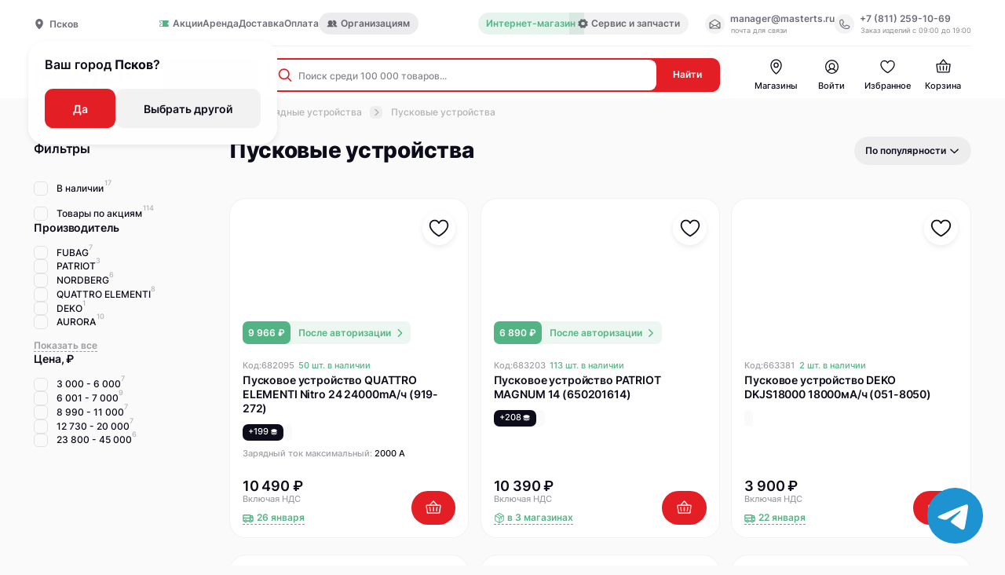

--- FILE ---
content_type: text/html; charset=utf-8
request_url: https://pskov.masterts.ru/catalog/000174/
body_size: 32344
content:
<!doctype html>
<html data-n-head-ssr lang="ru" data-n-head="%7B%22lang%22:%7B%22ssr%22:%22ru%22%7D%7D">
  <head >
    <meta data-n-head="ssr" data-hid="og:image:width" property="og:image:width" content="1024"><meta data-n-head="ssr" data-hid="og:image:height" property="og:image:height" content="512"><meta data-n-head="ssr" name="twitter:card" content="summary_large_image"><meta data-n-head="ssr" name="viewport" content="width=device-width, initial-scale=1.0"><meta data-n-head="ssr" property="og:description" content="Продажа электроинструмента, ручного инструмента, садовой техники, строительного оборудования и расходных материалов."><meta data-n-head="ssr" data-hid="description" name="description" content="Пусковые устройства : каталог моделей в наличии на складе и доступных под заказ. Покупайте пусковые устройства оптом и в розницу с доставкой в Пскове или самовывозом в интернет-магазине Мастер."><meta data-n-head="ssr" data-hid="keywords" name="keywords" content="пусковые устройства, , Псков, купить, цена, описание, характеристики, интернет, магазин, недорого, доставка, мастер, отзывы, наличие, в наличии"><meta data-n-head="ssr" data-hid="og:image" name="og:image" content="https://admin.masterts.ru/storage/categories/f3caa50c3246547bd7fffe9e7564d1efd6253e74.jpg"><title>Пусковые устройства   — купить по выгодной цене в Пскове в интернет-магазине МастерТС</title><base href="/"><link data-n-head="ssr" rel="icon" type="image/x-icon" href="/favicon.png"><link data-n-head="ssr" rel="icon" href="/favicon.svg"><link data-n-head="ssr" rel="preconnect" href="https://i3.msearch.space"><link data-n-head="ssr" rel="stylesheet" href="https://i3.msearch.space/app/f559f41cc084197ac304724246f77f12/inj.css"><link data-n-head="ssr" href="https://mc.yandex.ru/metrika/tag.js" rel="preload" as="script"><link data-n-head="ssr" rel="canonical" href="https://pskov.masterts.ru/catalog/000174/"><script data-n-head="ssr" data-hid="ym" type="text/javascript">window.dataLayer = window.dataLayer || [];</script><script data-n-head="ssr" src="https://i3.msearch.space/app/f559f41cc084197ac304724246f77f12/inj.js" async defer></script><link rel="stylesheet" href="/_nuxt/css/b8a74cd.css"><link rel="stylesheet" href="/_nuxt/css/df65de6.css"><link rel="stylesheet" href="/_nuxt/css/3911880.css"><link rel="stylesheet" href="/_nuxt/css/44f1d13.css"><link rel="stylesheet" href="/_nuxt/css/c6089b4.css"><link rel="stylesheet" href="/_nuxt/css/5a183f6.css"><link rel="stylesheet" href="/_nuxt/css/dc726f4.css"><link rel="stylesheet" href="/_nuxt/css/2dbb9bb.css"><link rel="stylesheet" href="/_nuxt/css/e61a230.css">
  </head>
  <body >
    <div data-server-rendered="true" id="__nuxt"><!----><div id="__layout"><div data-fetch-key="0" class="default-layout"><header class="default-layout__header the-header the-header_theme_grey" style="--header-top-height:0px;--header-height:0px;"><!----> <div class="the-header__inner"><div class="the-header-menu-top the-header__top-menu"><div class="the-header-menu-top__location"><div class="app-current-location"><div class="app-current-location__icon-wrapper"><svg xmlns="http://www.w3.org/2000/svg" class="icon sprite-icons"><use href="/_nuxt/68bced1852713b12efdf2b6b95d1115a.svg#i-location-icon" xlink:href="/_nuxt/68bced1852713b12efdf2b6b95d1115a.svg#i-location-icon"></use></svg></div> <address class="app-current-location__town">Псков</address></div> <div class="the-header-menu-top__suggest"><p>
        Ваш город <strong>Псков</strong>?
      </p> <div class="the-header-menu-top__suggest-buttons"><button tabindex="0" class="ui-button ui-button_type_red ui-button_size_xl"><!----> <div class="ui-button__holder"><!----> <div class="ui-button__text"> Да </div> <!----></div> <!----></button> <button tabindex="0" class="ui-button ui-button_type_transparent-black ui-button_size_xl"><!----> <div class="ui-button__holder"><!----> <div class="ui-button__text">
          Выбрать другой
        </div> <!----></div> <!----></button></div></div></div> <nav><ul class="the-header-menu-top__menu"><li class="the-header-menu-top__menu-item"><a href="/actions/" target="_self" class="ui-link ui-link_type_transparent"><div class="ui-link__icon ui-link__icon_prefix ui-link__icon_size_s"><svg xmlns="http://www.w3.org/2000/svg" class="icon sprite-icons"><use href="/_nuxt/68bced1852713b12efdf2b6b95d1115a.svg#i-promo-icon" xlink:href="/_nuxt/68bced1852713b12efdf2b6b95d1115a.svg#i-promo-icon"></use></svg></div> <div class="ui-link__holder">

              Акции
            </div> <!----></a></li><li class="the-header-menu-top__menu-item"><a href="/catalog-prokata/" target="_self" class="ui-link ui-link_type_transparent"><!----> <div class="ui-link__holder">

              Аренда
            </div> <!----></a></li><!----><li class="the-header-menu-top__menu-item"><a href="/delivery/" target="_self" class="ui-link ui-link_type_transparent"><!----> <div class="ui-link__holder">

              Доставка
            </div> <!----></a></li><li class="the-header-menu-top__menu-item"><a href="payment" target="_self" class="ui-link ui-link_type_transparent"><!----> <div class="ui-link__holder">

              Оплата
            </div> <!----></a></li><div class="app-tooltip app-markers-full__tags-item"><li class="el-tooltip the-header-menu-top__menu-item the-header-menu-top__menu-item-b2b app-tooltip__tooltip"><a href="/b2b/" target="_self" class="ui-link ui-link_type_transparent"><div class="ui-link__icon ui-link__icon_prefix ui-link__icon_size_s"><svg xmlns="http://www.w3.org/2000/svg" class="icon sprite-icons"><use href="/_nuxt/68bced1852713b12efdf2b6b95d1115a.svg#i-organizations-icon" xlink:href="/_nuxt/68bced1852713b12efdf2b6b95d1115a.svg#i-organizations-icon"></use></svg></div> <div class="ui-link__holder">

                  Организациям
                </div> <!----></a></li></div><!----><!----> <li class="the-header-menu-top__menu-item the-header-menu-top__menu-item-shop active"><a href="/" target="_self" class="ui-link ui-link_type_green"><!----> <div class="ui-link__holder">

          Интернет-магазин
        </div> <!----></a></li> <li class="the-header-menu-top__menu-item the-header-menu-top__menu-item-service"><a href="/service/" target="_self" class="ui-link ui-link_type_transparent"><div class="ui-link__icon ui-link__icon_prefix ui-link__icon_size_s"><svg xmlns="http://www.w3.org/2000/svg" class="icon sprite-icons"><use href="/_nuxt/68bced1852713b12efdf2b6b95d1115a.svg#i-gear-icon" xlink:href="/_nuxt/68bced1852713b12efdf2b6b95d1115a.svg#i-gear-icon"></use></svg></div> <div class="ui-link__holder">

          Сервис и запчасти
        </div> <!----></a></li></ul></nav> <address class="the-header-menu-top__contacts"><div class="the-header-menu-top__contacts-item"><div tabindex="0" class="ui-link ui-link_type_transparent"><div class="ui-link__icon ui-link__icon_prefix ui-link__icon_size_l"><svg xmlns="http://www.w3.org/2000/svg" class="icon sprite-icons"><use href="/_nuxt/68bced1852713b12efdf2b6b95d1115a.svg#i-mail-icon" xlink:href="/_nuxt/68bced1852713b12efdf2b6b95d1115a.svg#i-mail-icon"></use></svg></div> <div class="ui-link__holder">
          manager@masterts.ru

          <div id="email" class="message">
            Почта скопирована
          </div></div> <!----></div> <small>почта для связи</small></div> <div class="the-header-menu-top__contacts-item"><div tabindex="0" class="ui-link ui-link_type_transparent"><div class="ui-link__icon ui-link__icon_prefix ui-link__icon_size_l"><svg xmlns="http://www.w3.org/2000/svg" class="icon sprite-icons"><use href="/_nuxt/68bced1852713b12efdf2b6b95d1115a.svg#i-phone-icon" xlink:href="/_nuxt/68bced1852713b12efdf2b6b95d1115a.svg#i-phone-icon"></use></svg></div> <div class="ui-link__holder">
          +7 (811) 259-10-69

          <div id="phone" class="message">
            Номер скопирован
          </div></div> <!----></div> <small>Заказ изделий с 09:00 до 19:00</small></div></address></div> <div class="the-header__menu-wrapper" style="margin-right:0px;"><div data-fetch-key="TheHeaderDesktop:0" class="the-header-desktop the-header__header-desktop"><a href="/" class="the-header-desktop__logo-link nuxt-link-active"><img alt="masterts-logo" src="/_nuxt/img/logo-desktop-1.bbe0017.svg" class="the-header-desktop__logo"></a> <div class="the-header-desktop__search-catalog-wrapper"><button class="the-header-desktop__button"><span class="the-header-desktop__button-icon"><span class="the-header-desktop__button-icon-line"></span><span class="the-header-desktop__button-icon-line"></span><span class="the-header-desktop__button-icon-line"></span> <svg xmlns="http://www.w3.org/2000/svg" class="the-header-desktop__button-icon-search icon sprite-icons"><use href="/_nuxt/68bced1852713b12efdf2b6b95d1115a.svg#i-search-icon-thick" xlink:href="/_nuxt/68bced1852713b12efdf2b6b95d1115a.svg#i-search-icon-thick"></use></svg></span>
      Каталог
    </button> <div class="app-search-input the-header-desktop__search-input-block"><form action="#" class="app-search-input__form"><div class="app-search-input__form-input-wrapper"><div class="app-search-input__form-search-icon"><svg xmlns="http://www.w3.org/2000/svg" class="icon sprite-icons"><use href="/_nuxt/68bced1852713b12efdf2b6b95d1115a.svg#i-search-icon" xlink:href="/_nuxt/68bced1852713b12efdf2b6b95d1115a.svg#i-search-icon"></use></svg></div> <input placeholder="Поиск среди 100 000 товаров..." value="" class="app-search-input__form-input"> <!----></div> <button type="submit" class="app-search-input__form-button">
      Найти
    </button></form> <div class="app-search-input__cancel-button">
    Отменить
  </div></div></div> <nav class="the-header-desktop__nav"><ul class="the-header-desktop__nav-menu"><li class="the-header-desktop__nav-menu-item"><a href="/shops/" class="app-menu-nav-item"><div class="app-menu-nav-item__icon-wrapper"><div class="app-menu-nav-item__icon-wrapper-inner"><svg xmlns="http://www.w3.org/2000/svg" class="app-menu-nav-item__icon icon sprite-icons"><use href="/_nuxt/68bced1852713b12efdf2b6b95d1115a.svg#i-place-icon-outline" xlink:href="/_nuxt/68bced1852713b12efdf2b6b95d1115a.svg#i-place-icon-outline"></use></svg> <!----></div> <!----></div> <div class="app-menu-nav-item__text">
    Магазины
  </div></a></li><li class="the-header-desktop__nav-menu-item"><a href="/personal-account/" class="app-menu-nav-item"><div class="app-menu-nav-item__icon-wrapper"><div class="app-menu-nav-item__icon-wrapper-inner"><svg xmlns="http://www.w3.org/2000/svg" class="app-menu-nav-item__icon icon sprite-icons"><use href="/_nuxt/68bced1852713b12efdf2b6b95d1115a.svg#i-user-icon-outline" xlink:href="/_nuxt/68bced1852713b12efdf2b6b95d1115a.svg#i-user-icon-outline"></use></svg> <!----></div> <!----></div> <div class="app-menu-nav-item__text">
    Войти
  </div></a></li><li class="the-header-desktop__nav-menu-item"><a href="/favorites/" class="app-menu-nav-item"><div class="app-menu-nav-item__icon-wrapper"><div class="app-menu-nav-item__icon-wrapper-inner"><svg xmlns="http://www.w3.org/2000/svg" class="app-menu-nav-item__icon icon sprite-icons"><use href="/_nuxt/68bced1852713b12efdf2b6b95d1115a.svg#i-favourites-icon-outline" xlink:href="/_nuxt/68bced1852713b12efdf2b6b95d1115a.svg#i-favourites-icon-outline"></use></svg> <!----></div> <!----></div> <div class="app-menu-nav-item__text">
    Избранное
  </div></a></li><li class="the-header-desktop__nav-menu-item"><a href="/basket/" class="app-menu-nav-item"><div class="app-menu-nav-item__icon-wrapper"><div class="app-menu-nav-item__icon-wrapper-inner"><svg xmlns="http://www.w3.org/2000/svg" class="app-menu-nav-item__icon icon sprite-icons"><use href="/_nuxt/68bced1852713b12efdf2b6b95d1115a.svg#i-basket-icon-outline" xlink:href="/_nuxt/68bced1852713b12efdf2b6b95d1115a.svg#i-basket-icon-outline"></use></svg> <!----></div> <!----></div> <div class="app-menu-nav-item__text">
    Корзина
  </div></a></li></ul> <!----></nav> <div class="the-header-desktop__search-result" style="--modal-offset-top:nullpx;"><div class="the-header-desktop__search-result-background"></div> <!----></div></div> <!----></div></div></header> <div class="default-layout__inner"><div data-fetch-key="CatalogCodePage:0" class="catalog-page-code"><div class="catalog-page-code__breadcrumbs"><nav class="app-breadcrumbs"><ul class="app-breadcrumbs__list"><li class="app-breadcrumbs__list-item"><a href="/catalog/" class="nuxt-link-active app-breadcrumbs__list-item-link">
        Каталог

        <div class="app-breadcrumbs__list-item-link-icon"><svg xmlns="http://www.w3.org/2000/svg" class="icon sprite-icons"><use href="/_nuxt/68bced1852713b12efdf2b6b95d1115a.svg#i-breadcrumbs-arrow-icon" xlink:href="/_nuxt/68bced1852713b12efdf2b6b95d1115a.svg#i-breadcrumbs-arrow-icon"></use></svg></div></a></li><li class="app-breadcrumbs__list-item"><a href="/catalog/001427/" class="app-breadcrumbs__list-item-link">
        Гараж и автосервис

        <div class="app-breadcrumbs__list-item-link-icon"><svg xmlns="http://www.w3.org/2000/svg" class="icon sprite-icons"><use href="/_nuxt/68bced1852713b12efdf2b6b95d1115a.svg#i-breadcrumbs-arrow-icon" xlink:href="/_nuxt/68bced1852713b12efdf2b6b95d1115a.svg#i-breadcrumbs-arrow-icon"></use></svg></div></a></li><li class="app-breadcrumbs__list-item"><a href="/catalog/000173/" class="app-breadcrumbs__list-item-link">
        Пуско-зарядные устройства

        <div class="app-breadcrumbs__list-item-link-icon"><svg xmlns="http://www.w3.org/2000/svg" class="icon sprite-icons"><use href="/_nuxt/68bced1852713b12efdf2b6b95d1115a.svg#i-breadcrumbs-arrow-icon" xlink:href="/_nuxt/68bced1852713b12efdf2b6b95d1115a.svg#i-breadcrumbs-arrow-icon"></use></svg></div></a></li><li class="app-breadcrumbs__list-item"><a href="/catalog/000174/" aria-current="page" class="nuxt-link-exact-active nuxt-link-active app-breadcrumbs__list-item-link">
        Пусковые устройства

        <!----></a></li></ul></nav></div> <div class="catalog-page-code__inner"><div class="catalog-page-code__sidebar-wrapper"><div class="catalog-page-code__sidebar-blogs"></div> <aside class="the-sidebar-filters catalog-page-code__sidebar"><div class="the-sidebar-filters__title">
    Фильтры
    <!----> <sup></sup></div> <div class="the-sidebar-filters__filters"><div class="catalog-page-code__sidebar-inner"><div class="catalog-page-code__sidebar-inner-group"><div tabindex="0" class="ui-checkbox"><label class="ui-checkbox__label"><span class="ui-checkbox__label-checkbox"><!----></span> <span class="ui-checkbox__label-text"> <span>В наличии</span> <span class="ui-checkbox__label-text-count">
        17
      </span></span></label></div><div tabindex="0" class="ui-checkbox"><label class="ui-checkbox__label"><span class="ui-checkbox__label-checkbox"><!----></span> <span class="ui-checkbox__label-text"> <span>Товары по акциям</span> <span class="ui-checkbox__label-text-count">
        114
      </span></span></label></div><!----><!----></div> <div class="catalog-page-code__sidebar-inner-item"><!----></div><div class="catalog-page-code__sidebar-inner-item"><!----></div><div class="catalog-page-code__sidebar-inner-item"><div class="app-checkbox-group catalog-page-code__sidebar-inner-item-group"><div class="app-checkbox-group__title"><span>Производитель</span></div> <div class="app-checkbox-group__content"><div class="app-checkbox-group__content-item"><div tabindex="0" class="ui-checkbox"><label class="ui-checkbox__label"><span class="ui-checkbox__label-checkbox"><!----></span> <span class="ui-checkbox__label-text"> <span>FUBAG</span> <span class="ui-checkbox__label-text-count">
        7
      </span></span></label></div></div><div class="app-checkbox-group__content-item"><div tabindex="0" class="ui-checkbox"><label class="ui-checkbox__label"><span class="ui-checkbox__label-checkbox"><!----></span> <span class="ui-checkbox__label-text"> <span>PATRIOT</span> <span class="ui-checkbox__label-text-count">
        3
      </span></span></label></div></div><div class="app-checkbox-group__content-item"><div tabindex="0" class="ui-checkbox"><label class="ui-checkbox__label"><span class="ui-checkbox__label-checkbox"><!----></span> <span class="ui-checkbox__label-text"> <span>NORDBERG</span> <span class="ui-checkbox__label-text-count">
        6
      </span></span></label></div></div><div class="app-checkbox-group__content-item"><div tabindex="0" class="ui-checkbox"><label class="ui-checkbox__label"><span class="ui-checkbox__label-checkbox"><!----></span> <span class="ui-checkbox__label-text"> <span>QUATTRO ELEMENTI</span> <span class="ui-checkbox__label-text-count">
        8
      </span></span></label></div></div><div class="app-checkbox-group__content-item"><div tabindex="0" class="ui-checkbox"><label class="ui-checkbox__label"><span class="ui-checkbox__label-checkbox"><!----></span> <span class="ui-checkbox__label-text"> <span>DEKO</span> <span class="ui-checkbox__label-text-count">
        1
      </span></span></label></div></div><div class="app-checkbox-group__content-item"><div tabindex="0" class="ui-checkbox"><label class="ui-checkbox__label"><span class="ui-checkbox__label-checkbox"><!----></span> <span class="ui-checkbox__label-text"> <span>AURORA</span> <span class="ui-checkbox__label-text-count">
        10
      </span></span></label></div></div></div> <div class="app-checkbox-group__content-show-all-button"><div tabindex="0" class="ui-link ui-link_type_grey ui-link_underline"><!----> <div class="ui-link__holder">
      Показать все
    </div> <!----></div></div></div></div><div class="catalog-page-code__sidebar-inner-item"><div class="app-checkbox-group catalog-page-code__sidebar-inner-item-group"><div class="app-checkbox-group__title"><span>Цена, ₽</span></div> <div class="app-checkbox-group__content"><div class="app-checkbox-group__content-item"><div tabindex="0" class="ui-checkbox"><label class="ui-checkbox__label"><span class="ui-checkbox__label-checkbox"><!----></span> <span class="ui-checkbox__label-text"> <span>3 000 - 6 000</span> <span class="ui-checkbox__label-text-count">
        7
      </span></span></label></div></div><div class="app-checkbox-group__content-item"><div tabindex="0" class="ui-checkbox"><label class="ui-checkbox__label"><span class="ui-checkbox__label-checkbox"><!----></span> <span class="ui-checkbox__label-text"> <span>6 001 - 7 000</span> <span class="ui-checkbox__label-text-count">
        9
      </span></span></label></div></div><div class="app-checkbox-group__content-item"><div tabindex="0" class="ui-checkbox"><label class="ui-checkbox__label"><span class="ui-checkbox__label-checkbox"><!----></span> <span class="ui-checkbox__label-text"> <span>8 990 - 11 000</span> <span class="ui-checkbox__label-text-count">
        7
      </span></span></label></div></div><div class="app-checkbox-group__content-item"><div tabindex="0" class="ui-checkbox"><label class="ui-checkbox__label"><span class="ui-checkbox__label-checkbox"><!----></span> <span class="ui-checkbox__label-text"> <span>12 730 - 20 000</span> <span class="ui-checkbox__label-text-count">
        7
      </span></span></label></div></div><div class="app-checkbox-group__content-item"><div tabindex="0" class="ui-checkbox"><label class="ui-checkbox__label"><span class="ui-checkbox__label-checkbox"><!----></span> <span class="ui-checkbox__label-text"> <span>23 800 - 45 000</span> <span class="ui-checkbox__label-text-count">
        6
      </span></span></label></div></div></div> <!----></div></div></div> <div class="the-sidebar-filters__filters-handlers-wrapper" style="height:nullpx;display:none;"><div class="the-sidebar-filters__filters-handlers" style="--left-offset:nullpx;--filters-handlers-width:nullpx;"><button tabindex="0" class="the-sidebar-filters__filters-handlers-item ui-button ui-button_type_purple ui-button_size_m"><!----> <div class="ui-button__holder"><!----> <div class="ui-button__text">
          Сбросить
        </div> <!----></div> <!----></button></div></div></div></aside></div> <section class="catalog-page-code__content"><div class="catalog-page-code__content-header"><h1 class="catalog-page-code__content-header-title">
            Пусковые устройства 
          </h1> <div class="app-sort-dropdown catalog-page-code__content-header-sort"><div class="app-sort-dropdown__label">
    По популярности
  </div> <div class="app-sort-dropdown__icon"><svg xmlns="http://www.w3.org/2000/svg" class="icon sprite-icons"><use href="/_nuxt/68bced1852713b12efdf2b6b95d1115a.svg#i-arrow-bottom" xlink:href="/_nuxt/68bced1852713b12efdf2b6b95d1115a.svg#i-arrow-bottom"></use></svg></div> <!----></div></div> <!----> <div class="catalog-page-code__content-handlers"><div class="catalog-page-code__content-handlers-filters-mobile"><div tabindex="0" class="catalog-page-code__content-handlers-filters-mobile-sort ui-link ui-link_type_black"><div class="ui-link__icon ui-link__icon_prefix ui-link__icon_size_s"><svg xmlns="http://www.w3.org/2000/svg" class="icon sprite-icons"><use href="/_nuxt/68bced1852713b12efdf2b6b95d1115a.svg#i-sort-icon" xlink:href="/_nuxt/68bced1852713b12efdf2b6b95d1115a.svg#i-sort-icon"></use></svg></div> <div class="ui-link__holder">

              По популярности
            </div> <!----></div> <div class="catalog-page-code__content-handlers-filters-mobile-filters-button"><div class="catalog-page-code__content-handlers-filters-mobile-filters-button-icon"><svg xmlns="http://www.w3.org/2000/svg" class="icon sprite-icons"><use href="/_nuxt/68bced1852713b12efdf2b6b95d1115a.svg#i-filters-icon" xlink:href="/_nuxt/68bced1852713b12efdf2b6b95d1115a.svg#i-filters-icon"></use></svg></div>

              Фильтры

              <!----></div></div> <div class="catalog-page-code__mobile-blogs"></div> <div class="catalog-page-code__content-handlers-tabs"><!----></div></div> <!----> <div class="catalog-page-code__content-inner"><div class="app-product-card-large catalog-page-code__content-inner-product-card catalog-page-code__content-inner-card"><div class="app-product-card-large__preview-block"><div class="app-markers app-product-card-large__preview-block-tags"><!----> <!----> <!----></div> <div class="app-product-card-large__preview-block-favorite-button app-add-to-favorite-button"><div class="app-add-to-favorite-button__icon-wrapper app-add-to-favorite-button__icon-wrapper_size_s"><svg xmlns="http://www.w3.org/2000/svg" class="icon sprite-icons"><use href="/_nuxt/68bced1852713b12efdf2b6b95d1115a.svg#i-favorite-icon" xlink:href="/_nuxt/68bced1852713b12efdf2b6b95d1115a.svg#i-favorite-icon"></use></svg></div></div> <div class="app-product-card-large__preview-block-slider-wrapper"><div class="app-slider-product-card"><div class="swiper-container app-slider-product-card__slider"><div class="app-slider-product-card__slider-inner"><div class="app-slider-product-card__slider-slide swiper-slide"><img src="https://admin.masterts.ru/storage/goods/000174/682095-cdab34d03f7e3b337cec3b5561f680f27b2a0536.jpg" loading="lazy" alt="" class="app-slider-product-card__slider-slide-image"></div><div class="app-slider-product-card__slider-slide swiper-slide"><img src="https://admin.masterts.ru/storage/goods/000174/682095-f436556aac9ebcb6fcf9dd5c1393909d5dbaa1cb.jpg" loading="lazy" alt="" class="app-slider-product-card__slider-slide-image"></div><div class="app-slider-product-card__slider-slide swiper-slide"><img src="https://admin.masterts.ru/storage/goods/000174/682095-21d4d768bc08ba55ab91ad61a49928392933973e.jpg" loading="lazy" alt="" class="app-slider-product-card__slider-slide-image"></div><div class="app-slider-product-card__slider-slide swiper-slide"><img src="https://admin.masterts.ru/storage/goods/000174/682095-139be43753c2b178420f0c7ad188cedeac8e4ff4.jpg" loading="lazy" alt="" class="app-slider-product-card__slider-slide-image"></div></div></div></div></div></div> <div class="app-product-card-large__slider-controls"><div class="app-slider-pagination app-slider-pagination_visible"><div class="app-slider-pagination__item app-slider-pagination__item_current app-slider-pagination__item_control-zone-size_s"></div><div class="app-slider-pagination__item app-slider-pagination__item_control-zone-size_s"></div><div class="app-slider-pagination__item app-slider-pagination__item_control-zone-size_s"></div><div class="app-slider-pagination__item app-slider-pagination__item_control-zone-size_s"></div></div></div> <button tabindex="0" class="app-product-card-large__footer-after-price ui-button ui-button_type_transparent-green ui-button_size_s"><!----> <div class="ui-button__holder"><!----> <div class="ui-button__text ui-button__text_suffix"><span>9 966 &#8381;</span>
    После авторизации
    </div> <div class="ui-button__icon ui-button__icon_suffix"><svg xmlns="http://www.w3.org/2000/svg" class="icon sprite-icons"><use href="/_nuxt/68bced1852713b12efdf2b6b95d1115a.svg#i-arrow-right" xlink:href="/_nuxt/68bced1852713b12efdf2b6b95d1115a.svg#i-arrow-right"></use></svg></div></div> <!----></button> <div class="app-product-card-large__info-block"><div class="app-product-card-large__info-block-availability"><div class="app-product-code app-product-card-large__info-block-code">
  Код: <span>682095</span></div> <div class="app-availability-count app-product-card-large__info-block-availability-count"><a>50&nbsp;шт. в наличии</a></div></div> <a href="/product/682095/" class="app-product-card-large__info-block-title"><span>Пусковое устройство QUATTRO ELEMENTI Nitro 24 24000mA/ч (919-272)</span></a> <div class="app-product-card-large__info-block-tags"><div class="app-product-card-large__info-block-tags-item"><div class="app-tooltip"><div class="el-tooltip app-tag-bonus app-tooltip__tooltip"><span>+199</span> <div class="app-tag-bonus__icon"><svg xmlns="http://www.w3.org/2000/svg" class="icon sprite-icons"><use href="/_nuxt/68bced1852713b12efdf2b6b95d1115a.svg#i-bonus-icon" xlink:href="/_nuxt/68bced1852713b12efdf2b6b95d1115a.svg#i-bonus-icon"></use></svg></div></div></div></div> <!----> <div class="app-tag-brand app-product-card-large__info-block-tags-item" style="--background-color:rgba(250, 250, 250, 1);"><!----> <img src="https://admin.masterts.ru/storage/vendors/b21a9a5c772083398727245cc570c248f764c34c.png" loading="lazy" alt="" class="app-tag-brand__image"></div></div> <div class="app-product-card-large__info-block-features"><div class="app-tag-feature-text app-product-card-large__info-block-features-item"><div class="app-tag-feature-text__type">Зарядный ток максимальный:</div> <div class="app-tag-feature-text__description">
    2000 А
  </div></div></div></div> <div class="app-product-card-large__promotion app-tag-promotion"><!----></div> <div class="app-product-card-large__footer"><div class="app-product-card-large__footer-price-and-count"><div class="app-product-card-large__footer-price"><div class="app-product-card-large__footer-price-amount">
          10 490 ₽
          <!----></div> <!----></div> <div class="app-product-card-large__nds">Включая НДС</div> <div class="app-product-card-large__footer-count"><div tabindex="0" class="ui-link ui-link_type_green ui-link_underline"><div class="ui-link__icon ui-link__icon_prefix ui-link__icon_size_s"><svg xmlns="http://www.w3.org/2000/svg" class="icon sprite-icons"><use href="/_nuxt/68bced1852713b12efdf2b6b95d1115a.svg#i-delivery-car-green" xlink:href="/_nuxt/68bced1852713b12efdf2b6b95d1115a.svg#i-delivery-car-green"></use></svg></div> <div class="ui-link__holder"> <span> 26 января</span></div> <!----></div></div></div> <button class="app-product-card-large__footer-button-cart app-add-to-cart-button"><div class="app-add-to-cart-button__icon-wrapper"><svg xmlns="http://www.w3.org/2000/svg" class="icon sprite-icons"><use href="/_nuxt/68bced1852713b12efdf2b6b95d1115a.svg#i-cart-icon" xlink:href="/_nuxt/68bced1852713b12efdf2b6b95d1115a.svg#i-cart-icon"></use></svg></div></button></div> <!----></div><div class="app-product-card-large catalog-page-code__content-inner-product-card catalog-page-code__content-inner-card"><div class="app-product-card-large__preview-block"><div class="app-markers app-product-card-large__preview-block-tags"><!----> <!----> <!----></div> <div class="app-product-card-large__preview-block-favorite-button app-add-to-favorite-button"><div class="app-add-to-favorite-button__icon-wrapper app-add-to-favorite-button__icon-wrapper_size_s"><svg xmlns="http://www.w3.org/2000/svg" class="icon sprite-icons"><use href="/_nuxt/68bced1852713b12efdf2b6b95d1115a.svg#i-favorite-icon" xlink:href="/_nuxt/68bced1852713b12efdf2b6b95d1115a.svg#i-favorite-icon"></use></svg></div></div> <div class="app-product-card-large__preview-block-slider-wrapper"><div class="app-slider-product-card"><div class="swiper-container app-slider-product-card__slider"><div class="app-slider-product-card__slider-inner"><div class="app-slider-product-card__slider-slide swiper-slide"><img src="https://admin.masterts.ru/storage/goods/000174/683203-448d904d4f3c6a7f0fe1afcecb2aa6097ea2ec9f.jpg" loading="lazy" alt="" class="app-slider-product-card__slider-slide-image"></div><div class="app-slider-product-card__slider-slide swiper-slide"><img src="https://admin.masterts.ru/storage/goods/000174/683203-73cb44a1e1949da1578c7a8a947977df81f056f4.jpg" loading="lazy" alt="" class="app-slider-product-card__slider-slide-image"></div><div class="app-slider-product-card__slider-slide swiper-slide"><img src="https://admin.masterts.ru/storage/goods/000174/683203-1814d779b937802688566ab7e8c6dfb1569feda2.jpg" loading="lazy" alt="" class="app-slider-product-card__slider-slide-image"></div><div class="app-slider-product-card__slider-slide swiper-slide"><img src="https://admin.masterts.ru/storage/goods/000174/683203-fb1dd8bc2a0abe13932c0c5f78411711115e22ed.jpg" loading="lazy" alt="" class="app-slider-product-card__slider-slide-image"></div></div></div></div></div></div> <div class="app-product-card-large__slider-controls"><div class="app-slider-pagination app-slider-pagination_visible"><div class="app-slider-pagination__item app-slider-pagination__item_current app-slider-pagination__item_control-zone-size_s"></div><div class="app-slider-pagination__item app-slider-pagination__item_control-zone-size_s"></div><div class="app-slider-pagination__item app-slider-pagination__item_control-zone-size_s"></div><div class="app-slider-pagination__item app-slider-pagination__item_control-zone-size_s"></div></div></div> <button tabindex="0" class="app-product-card-large__footer-after-price ui-button ui-button_type_transparent-green ui-button_size_s"><!----> <div class="ui-button__holder"><!----> <div class="ui-button__text ui-button__text_suffix"><span>6 890 &#8381;</span>
    После авторизации
    </div> <div class="ui-button__icon ui-button__icon_suffix"><svg xmlns="http://www.w3.org/2000/svg" class="icon sprite-icons"><use href="/_nuxt/68bced1852713b12efdf2b6b95d1115a.svg#i-arrow-right" xlink:href="/_nuxt/68bced1852713b12efdf2b6b95d1115a.svg#i-arrow-right"></use></svg></div></div> <!----></button> <div class="app-product-card-large__info-block"><div class="app-product-card-large__info-block-availability"><div class="app-product-code app-product-card-large__info-block-code">
  Код: <span>683203</span></div> <div class="app-availability-count app-product-card-large__info-block-availability-count"><a>113&nbsp;шт. в наличии</a></div></div> <a href="/product/683203/" class="app-product-card-large__info-block-title"><span>Пусковое устройство PATRIOT MAGNUM 14 (650201614)</span></a> <div class="app-product-card-large__info-block-tags"><div class="app-product-card-large__info-block-tags-item"><div class="app-tooltip"><div class="el-tooltip app-tag-bonus app-tooltip__tooltip"><span>+208</span> <div class="app-tag-bonus__icon"><svg xmlns="http://www.w3.org/2000/svg" class="icon sprite-icons"><use href="/_nuxt/68bced1852713b12efdf2b6b95d1115a.svg#i-bonus-icon" xlink:href="/_nuxt/68bced1852713b12efdf2b6b95d1115a.svg#i-bonus-icon"></use></svg></div></div></div></div> <!----> <div class="app-tag-brand app-product-card-large__info-block-tags-item" style="--background-color:rgba(250, 250, 250, 1);"><!----> <img src="https://admin.masterts.ru/storage/vendors/9603f57efdff421e078580c6503cccc8be4fbe30.png" loading="lazy" alt="" class="app-tag-brand__image"></div></div> <!----></div> <div class="app-product-card-large__promotion app-tag-promotion"><!----></div> <div class="app-product-card-large__footer"><div class="app-product-card-large__footer-price-and-count"><div class="app-product-card-large__footer-price"><div class="app-product-card-large__footer-price-amount">
          10 390 ₽
          <!----></div> <!----></div> <div class="app-product-card-large__nds">Включая НДС</div> <div class="app-product-card-large__footer-count"><div tabindex="0" class="ui-link ui-link_type_green ui-link_underline"><div class="ui-link__icon ui-link__icon_prefix ui-link__icon_size_s"><svg xmlns="http://www.w3.org/2000/svg" class="icon sprite-icons"><use href="/_nuxt/68bced1852713b12efdf2b6b95d1115a.svg#i-delivery-icon" xlink:href="/_nuxt/68bced1852713b12efdf2b6b95d1115a.svg#i-delivery-icon"></use></svg></div> <div class="ui-link__holder"> <span>в 3 магазинах</span></div> <!----></div></div></div> <button class="app-product-card-large__footer-button-cart app-add-to-cart-button"><div class="app-add-to-cart-button__icon-wrapper"><svg xmlns="http://www.w3.org/2000/svg" class="icon sprite-icons"><use href="/_nuxt/68bced1852713b12efdf2b6b95d1115a.svg#i-cart-icon" xlink:href="/_nuxt/68bced1852713b12efdf2b6b95d1115a.svg#i-cart-icon"></use></svg></div></button></div> <!----></div><div class="app-product-card-large catalog-page-code__content-inner-product-card catalog-page-code__content-inner-card"><div class="app-product-card-large__preview-block"><div class="app-markers app-product-card-large__preview-block-tags"><!----> <!----> <!----></div> <div class="app-product-card-large__preview-block-favorite-button app-add-to-favorite-button"><div class="app-add-to-favorite-button__icon-wrapper app-add-to-favorite-button__icon-wrapper_size_s"><svg xmlns="http://www.w3.org/2000/svg" class="icon sprite-icons"><use href="/_nuxt/68bced1852713b12efdf2b6b95d1115a.svg#i-favorite-icon" xlink:href="/_nuxt/68bced1852713b12efdf2b6b95d1115a.svg#i-favorite-icon"></use></svg></div></div> <div class="app-product-card-large__preview-block-slider-wrapper"><div class="app-slider-product-card"><div class="swiper-container app-slider-product-card__slider"><div class="app-slider-product-card__slider-inner"><div class="app-slider-product-card__slider-slide swiper-slide"><img src="https://admin.masterts.ru/storage/goods/000174/663381-b6575229f4ec3ee960e0a02a94636184aa702191.jpg" loading="lazy" alt="" class="app-slider-product-card__slider-slide-image"></div><div class="app-slider-product-card__slider-slide swiper-slide"><img src="https://admin.masterts.ru/storage/goods/000174/663381-60c162ede4cf46ce377356276618fa88768075a0.jpg" loading="lazy" alt="" class="app-slider-product-card__slider-slide-image"></div><div class="app-slider-product-card__slider-slide swiper-slide"><img src="https://admin.masterts.ru/storage/goods/000174/663381-0a9b9ad16d5c0b6d425c6be61de4e5710efc0e58.jpg" loading="lazy" alt="" class="app-slider-product-card__slider-slide-image"></div><div class="app-slider-product-card__slider-slide swiper-slide"><img src="https://admin.masterts.ru/storage/goods/000174/663381-faea31e436b3c2d4a703741a8d2fc05661dea9ef.jpg" loading="lazy" alt="" class="app-slider-product-card__slider-slide-image"></div></div></div></div></div></div> <div class="app-product-card-large__slider-controls"><div class="app-slider-pagination app-slider-pagination_visible"><div class="app-slider-pagination__item app-slider-pagination__item_current app-slider-pagination__item_control-zone-size_s"></div><div class="app-slider-pagination__item app-slider-pagination__item_control-zone-size_s"></div><div class="app-slider-pagination__item app-slider-pagination__item_control-zone-size_s"></div><div class="app-slider-pagination__item app-slider-pagination__item_control-zone-size_s"></div></div></div> <!----> <div class="app-product-card-large__info-block"><div class="app-product-card-large__info-block-availability"><div class="app-product-code app-product-card-large__info-block-code">
  Код: <span>663381</span></div> <div class="app-availability-count app-product-card-large__info-block-availability-count"><a>2&nbsp;шт. в наличии</a></div></div> <a href="/product/663381/" class="app-product-card-large__info-block-title"><span>Пусковое устройство DEKO DKJS18000 18000мА/ч (051-8050)</span></a> <div class="app-product-card-large__info-block-tags"><!----> <!----> <div class="app-tag-brand app-product-card-large__info-block-tags-item" style="--background-color:rgba(250, 250, 250, 1);"><!----> <img src="https://admin.masterts.ru/storage/vendors/78becb27baa1befda40d40c9b265ab4236b819af.png" loading="lazy" alt="" class="app-tag-brand__image"></div></div> <!----></div> <div class="app-product-card-large__promotion app-tag-promotion"><!----></div> <div class="app-product-card-large__footer"><div class="app-product-card-large__footer-price-and-count"><div class="app-product-card-large__footer-price"><div class="app-product-card-large__footer-price-amount">
          3 900 ₽
          <!----></div> <!----></div> <div class="app-product-card-large__nds">Включая НДС</div> <div class="app-product-card-large__footer-count"><div tabindex="0" class="ui-link ui-link_type_green ui-link_underline"><div class="ui-link__icon ui-link__icon_prefix ui-link__icon_size_s"><svg xmlns="http://www.w3.org/2000/svg" class="icon sprite-icons"><use href="/_nuxt/68bced1852713b12efdf2b6b95d1115a.svg#i-delivery-car-green" xlink:href="/_nuxt/68bced1852713b12efdf2b6b95d1115a.svg#i-delivery-car-green"></use></svg></div> <div class="ui-link__holder"> <span> 22 января</span></div> <!----></div></div></div> <button class="app-product-card-large__footer-button-cart app-add-to-cart-button"><div class="app-add-to-cart-button__icon-wrapper"><svg xmlns="http://www.w3.org/2000/svg" class="icon sprite-icons"><use href="/_nuxt/68bced1852713b12efdf2b6b95d1115a.svg#i-cart-icon" xlink:href="/_nuxt/68bced1852713b12efdf2b6b95d1115a.svg#i-cart-icon"></use></svg></div></button></div> <!----></div><div class="app-product-card-large catalog-page-code__content-inner-product-card catalog-page-code__content-inner-card"><div class="app-product-card-large__preview-block"><div class="app-markers app-product-card-large__preview-block-tags"><!----> <!----> <!----></div> <div class="app-product-card-large__preview-block-favorite-button app-add-to-favorite-button"><div class="app-add-to-favorite-button__icon-wrapper app-add-to-favorite-button__icon-wrapper_size_s"><svg xmlns="http://www.w3.org/2000/svg" class="icon sprite-icons"><use href="/_nuxt/68bced1852713b12efdf2b6b95d1115a.svg#i-favorite-icon" xlink:href="/_nuxt/68bced1852713b12efdf2b6b95d1115a.svg#i-favorite-icon"></use></svg></div></div> <div class="app-product-card-large__preview-block-slider-wrapper"><div class="app-slider-product-card"><div class="swiper-container app-slider-product-card__slider"><div class="app-slider-product-card__slider-inner"><div class="app-slider-product-card__slider-slide swiper-slide"><img src="https://admin.masterts.ru/storage/goods/000174/682093-f8e85e5c7ff2955ef9a06cb1c4cd638a16e2cf59.jpg" loading="lazy" alt="" class="app-slider-product-card__slider-slide-image"></div><div class="app-slider-product-card__slider-slide swiper-slide"><img src="https://admin.masterts.ru/storage/goods/000174/682093-025ee758726793ec645dc35b6dd5db2c622aaaaa.jpg" loading="lazy" alt="" class="app-slider-product-card__slider-slide-image"></div><div class="app-slider-product-card__slider-slide swiper-slide"><img src="https://admin.masterts.ru/storage/goods/000174/682093-cb06043d5efb124adb3d38a0c8c73bab7b1b0b26.jpg" loading="lazy" alt="" class="app-slider-product-card__slider-slide-image"></div><div class="app-slider-product-card__slider-slide swiper-slide"><img src="https://admin.masterts.ru/storage/goods/000174/682093-8ce8f0e7ac2aa1156d075915e9987e09076cbaf9.jpg" loading="lazy" alt="" class="app-slider-product-card__slider-slide-image"></div></div></div></div></div></div> <div class="app-product-card-large__slider-controls"><div class="app-slider-pagination app-slider-pagination_visible"><div class="app-slider-pagination__item app-slider-pagination__item_current app-slider-pagination__item_control-zone-size_s"></div><div class="app-slider-pagination__item app-slider-pagination__item_control-zone-size_s"></div><div class="app-slider-pagination__item app-slider-pagination__item_control-zone-size_s"></div><div class="app-slider-pagination__item app-slider-pagination__item_control-zone-size_s"></div></div></div> <button tabindex="0" class="app-product-card-large__footer-after-price ui-button ui-button_type_transparent-green ui-button_size_s"><!----> <div class="ui-button__holder"><!----> <div class="ui-button__text ui-button__text_suffix"><span>8 541 &#8381;</span>
    После авторизации
    </div> <div class="ui-button__icon ui-button__icon_suffix"><svg xmlns="http://www.w3.org/2000/svg" class="icon sprite-icons"><use href="/_nuxt/68bced1852713b12efdf2b6b95d1115a.svg#i-arrow-right" xlink:href="/_nuxt/68bced1852713b12efdf2b6b95d1115a.svg#i-arrow-right"></use></svg></div></div> <!----></button> <div class="app-product-card-large__info-block"><div class="app-product-card-large__info-block-availability"><div class="app-product-code app-product-card-large__info-block-code">
  Код: <span>682093</span></div> <div class="app-availability-count app-product-card-large__info-block-availability-count"><a>51&nbsp;шт. в наличии</a></div></div> <a href="/product/682093/" class="app-product-card-large__info-block-title"><span>Пусковое устройство QUATTRO ELEMENTI Nitro 20 20000mA/ч (919-265)</span></a> <div class="app-product-card-large__info-block-tags"><div class="app-product-card-large__info-block-tags-item"><div class="app-tooltip"><div class="el-tooltip app-tag-bonus app-tooltip__tooltip"><span>+171</span> <div class="app-tag-bonus__icon"><svg xmlns="http://www.w3.org/2000/svg" class="icon sprite-icons"><use href="/_nuxt/68bced1852713b12efdf2b6b95d1115a.svg#i-bonus-icon" xlink:href="/_nuxt/68bced1852713b12efdf2b6b95d1115a.svg#i-bonus-icon"></use></svg></div></div></div></div> <!----> <div class="app-tag-brand app-product-card-large__info-block-tags-item" style="--background-color:rgba(250, 250, 250, 1);"><!----> <img src="https://admin.masterts.ru/storage/vendors/b21a9a5c772083398727245cc570c248f764c34c.png" loading="lazy" alt="" class="app-tag-brand__image"></div></div> <div class="app-product-card-large__info-block-features"><div class="app-tag-feature-text app-product-card-large__info-block-features-item"><div class="app-tag-feature-text__type">Зарядный ток максимальный:</div> <div class="app-tag-feature-text__description">
    1600 А
  </div></div></div></div> <div class="app-product-card-large__promotion app-tag-promotion"><!----></div> <div class="app-product-card-large__footer"><div class="app-product-card-large__footer-price-and-count"><div class="app-product-card-large__footer-price"><div class="app-product-card-large__footer-price-amount">
          8 990 ₽
          <!----></div> <!----></div> <div class="app-product-card-large__nds">Включая НДС</div> <div class="app-product-card-large__footer-count"><div tabindex="0" class="ui-link ui-link_type_green ui-link_underline"><div class="ui-link__icon ui-link__icon_prefix ui-link__icon_size_s"><svg xmlns="http://www.w3.org/2000/svg" class="icon sprite-icons"><use href="/_nuxt/68bced1852713b12efdf2b6b95d1115a.svg#i-delivery-car-green" xlink:href="/_nuxt/68bced1852713b12efdf2b6b95d1115a.svg#i-delivery-car-green"></use></svg></div> <div class="ui-link__holder"> <span> 22 января</span></div> <!----></div></div></div> <button class="app-product-card-large__footer-button-cart app-add-to-cart-button"><div class="app-add-to-cart-button__icon-wrapper"><svg xmlns="http://www.w3.org/2000/svg" class="icon sprite-icons"><use href="/_nuxt/68bced1852713b12efdf2b6b95d1115a.svg#i-cart-icon" xlink:href="/_nuxt/68bced1852713b12efdf2b6b95d1115a.svg#i-cart-icon"></use></svg></div></button></div> <!----></div><div class="app-product-card-large catalog-page-code__content-inner-product-card catalog-page-code__content-inner-card"><div class="app-product-card-large__preview-block"><div class="app-markers app-product-card-large__preview-block-tags"><!----> <!----> <!----></div> <div class="app-product-card-large__preview-block-favorite-button app-add-to-favorite-button"><div class="app-add-to-favorite-button__icon-wrapper app-add-to-favorite-button__icon-wrapper_size_s"><svg xmlns="http://www.w3.org/2000/svg" class="icon sprite-icons"><use href="/_nuxt/68bced1852713b12efdf2b6b95d1115a.svg#i-favorite-icon" xlink:href="/_nuxt/68bced1852713b12efdf2b6b95d1115a.svg#i-favorite-icon"></use></svg></div></div> <div class="app-product-card-large__preview-block-slider-wrapper"><div class="app-slider-product-card"><div class="swiper-container app-slider-product-card__slider"><div class="app-slider-product-card__slider-inner"><div class="app-slider-product-card__slider-slide swiper-slide"><img src="https://admin.masterts.ru/storage/goods/000174/682092-d9e6888c5eb756ff9fda0c16d175bd6c1dd71bcf.jpg" loading="lazy" alt="" class="app-slider-product-card__slider-slide-image"></div><div class="app-slider-product-card__slider-slide swiper-slide"><img src="https://admin.masterts.ru/storage/goods/000174/682092-8032aad6d66569b0b38ae442cfb21dc6baff784a.jpg" loading="lazy" alt="" class="app-slider-product-card__slider-slide-image"></div><div class="app-slider-product-card__slider-slide swiper-slide"><img src="https://admin.masterts.ru/storage/goods/000174/682092-a9eee7cebc722865e5b0901509429afa1b8c60a3.jpg" loading="lazy" alt="" class="app-slider-product-card__slider-slide-image"></div><div class="app-slider-product-card__slider-slide swiper-slide"><img src="https://admin.masterts.ru/storage/goods/000174/682092-0ca6eebd4bb09ee4f4a760c8c0f69975496e26b3.jpg" loading="lazy" alt="" class="app-slider-product-card__slider-slide-image"></div></div></div></div></div></div> <div class="app-product-card-large__slider-controls"><div class="app-slider-pagination app-slider-pagination_visible"><div class="app-slider-pagination__item app-slider-pagination__item_current app-slider-pagination__item_control-zone-size_s"></div><div class="app-slider-pagination__item app-slider-pagination__item_control-zone-size_s"></div><div class="app-slider-pagination__item app-slider-pagination__item_control-zone-size_s"></div><div class="app-slider-pagination__item app-slider-pagination__item_control-zone-size_s"></div></div></div> <button tabindex="0" class="app-product-card-large__footer-after-price ui-button ui-button_type_transparent-green ui-button_size_s"><!----> <div class="ui-button__holder"><!----> <div class="ui-button__text ui-button__text_suffix"><span>7 116 &#8381;</span>
    После авторизации
    </div> <div class="ui-button__icon ui-button__icon_suffix"><svg xmlns="http://www.w3.org/2000/svg" class="icon sprite-icons"><use href="/_nuxt/68bced1852713b12efdf2b6b95d1115a.svg#i-arrow-right" xlink:href="/_nuxt/68bced1852713b12efdf2b6b95d1115a.svg#i-arrow-right"></use></svg></div></div> <!----></button> <div class="app-product-card-large__info-block"><div class="app-product-card-large__info-block-availability"><div class="app-product-code app-product-card-large__info-block-code">
  Код: <span>682092</span></div> <div class="app-availability-count app-product-card-large__info-block-availability-count"><a>52&nbsp;шт. в наличии</a></div></div> <a href="/product/682092/" class="app-product-card-large__info-block-title"><span>Пусковое устройство QUATTRO ELEMENTI Nitro 15 15000mA/ч (919-258)</span></a> <div class="app-product-card-large__info-block-tags"><div class="app-product-card-large__info-block-tags-item"><div class="app-tooltip"><div class="el-tooltip app-tag-bonus app-tooltip__tooltip"><span>+142</span> <div class="app-tag-bonus__icon"><svg xmlns="http://www.w3.org/2000/svg" class="icon sprite-icons"><use href="/_nuxt/68bced1852713b12efdf2b6b95d1115a.svg#i-bonus-icon" xlink:href="/_nuxt/68bced1852713b12efdf2b6b95d1115a.svg#i-bonus-icon"></use></svg></div></div></div></div> <!----> <div class="app-tag-brand app-product-card-large__info-block-tags-item" style="--background-color:rgba(250, 250, 250, 1);"><!----> <img src="https://admin.masterts.ru/storage/vendors/b21a9a5c772083398727245cc570c248f764c34c.png" loading="lazy" alt="" class="app-tag-brand__image"></div></div> <div class="app-product-card-large__info-block-features"><div class="app-tag-feature-text app-product-card-large__info-block-features-item"><div class="app-tag-feature-text__type">Зарядный ток максимальный:</div> <div class="app-tag-feature-text__description">
    600 А
  </div></div></div></div> <div class="app-product-card-large__promotion app-tag-promotion"><!----></div> <div class="app-product-card-large__footer"><div class="app-product-card-large__footer-price-and-count"><div class="app-product-card-large__footer-price"><div class="app-product-card-large__footer-price-amount">
          7 490 ₽
          <!----></div> <!----></div> <div class="app-product-card-large__nds">Включая НДС</div> <div class="app-product-card-large__footer-count"><div tabindex="0" class="ui-link ui-link_type_green ui-link_underline"><div class="ui-link__icon ui-link__icon_prefix ui-link__icon_size_s"><svg xmlns="http://www.w3.org/2000/svg" class="icon sprite-icons"><use href="/_nuxt/68bced1852713b12efdf2b6b95d1115a.svg#i-delivery-icon" xlink:href="/_nuxt/68bced1852713b12efdf2b6b95d1115a.svg#i-delivery-icon"></use></svg></div> <div class="ui-link__holder"> <span>в 1 магазине</span></div> <!----></div></div></div> <button class="app-product-card-large__footer-button-cart app-add-to-cart-button"><div class="app-add-to-cart-button__icon-wrapper"><svg xmlns="http://www.w3.org/2000/svg" class="icon sprite-icons"><use href="/_nuxt/68bced1852713b12efdf2b6b95d1115a.svg#i-cart-icon" xlink:href="/_nuxt/68bced1852713b12efdf2b6b95d1115a.svg#i-cart-icon"></use></svg></div></button></div> <!----></div><div class="app-product-card-large catalog-page-code__content-inner-product-card catalog-page-code__content-inner-card"><div class="app-product-card-large__preview-block"><div class="app-markers app-product-card-large__preview-block-tags"><!----> <!----> <!----></div> <div class="app-product-card-large__preview-block-favorite-button app-add-to-favorite-button"><div class="app-add-to-favorite-button__icon-wrapper app-add-to-favorite-button__icon-wrapper_size_s"><svg xmlns="http://www.w3.org/2000/svg" class="icon sprite-icons"><use href="/_nuxt/68bced1852713b12efdf2b6b95d1115a.svg#i-favorite-icon" xlink:href="/_nuxt/68bced1852713b12efdf2b6b95d1115a.svg#i-favorite-icon"></use></svg></div></div> <div class="app-product-card-large__preview-block-slider-wrapper"><div class="app-slider-product-card"><div class="swiper-container app-slider-product-card__slider"><div class="app-slider-product-card__slider-inner"><div class="app-slider-product-card__slider-slide swiper-slide"><img src="https://admin.masterts.ru/storage/goods/000174/022126-83121801c3630c38bc4bbd43fe1bb2de9a1ebcc2.jpg" loading="lazy" alt="" class="app-slider-product-card__slider-slide-image"></div><div class="app-slider-product-card__slider-slide swiper-slide"><img src="https://admin.masterts.ru/storage/goods/000174/022126-b5116711305518d9c2f1f697696bf929b5eb73cd.jpg" loading="lazy" alt="" class="app-slider-product-card__slider-slide-image"></div><div class="app-slider-product-card__slider-slide swiper-slide"><img src="https://admin.masterts.ru/storage/goods/000174/022126-338396da12caebd2a26f33d87e6dec7bc40dda03.jpg" loading="lazy" alt="" class="app-slider-product-card__slider-slide-image"></div><div class="app-slider-product-card__slider-slide swiper-slide"><img src="https://admin.masterts.ru/storage/goods/000174/022126-1a6072fed3a604490cb2c02bbcf2bfda931e8c57.jpg" loading="lazy" alt="" class="app-slider-product-card__slider-slide-image"></div></div></div></div></div></div> <div class="app-product-card-large__slider-controls"><div class="app-slider-pagination app-slider-pagination_visible"><div class="app-slider-pagination__item app-slider-pagination__item_current app-slider-pagination__item_control-zone-size_s"></div><div class="app-slider-pagination__item app-slider-pagination__item_control-zone-size_s"></div><div class="app-slider-pagination__item app-slider-pagination__item_control-zone-size_s"></div><div class="app-slider-pagination__item app-slider-pagination__item_control-zone-size_s"></div></div></div> <!----> <div class="app-product-card-large__info-block"><div class="app-product-card-large__info-block-availability"><div class="app-product-code app-product-card-large__info-block-code">
  Код: <span>022126</span></div> <div class="app-availability-count app-product-card-large__info-block-availability-count"><a>4&nbsp;шт. в наличии</a></div></div> <a href="/product/022126/" class="app-product-card-large__info-block-title"><span>Пусковое устройство FUBAG DRIVE 600 18000mA/ч (38637)</span></a> <div class="app-product-card-large__info-block-tags"><div class="app-product-card-large__info-block-tags-item"><div class="app-tooltip"><div class="el-tooltip app-tag-bonus app-tooltip__tooltip"><span>+242</span> <div class="app-tag-bonus__icon"><svg xmlns="http://www.w3.org/2000/svg" class="icon sprite-icons"><use href="/_nuxt/68bced1852713b12efdf2b6b95d1115a.svg#i-bonus-icon" xlink:href="/_nuxt/68bced1852713b12efdf2b6b95d1115a.svg#i-bonus-icon"></use></svg></div></div></div></div> <!----> <div class="app-tag-brand app-product-card-large__info-block-tags-item" style="--background-color:rgba(250, 250, 250, 1);"><!----> <img src="https://admin.masterts.ru/storage/vendors/26338806076c1e209408964e8a08a165cbe271c2.png" loading="lazy" alt="" class="app-tag-brand__image"></div></div> <!----></div> <div class="app-product-card-large__promotion app-tag-promotion"><!----></div> <div class="app-product-card-large__footer"><div class="app-product-card-large__footer-price-and-count"><div class="app-product-card-large__footer-price"><div class="app-product-card-large__footer-price-amount">
          12 730 ₽
          <!----></div> <!----></div> <div class="app-product-card-large__nds">Включая НДС</div> <div class="app-product-card-large__footer-count"><div tabindex="0" class="ui-link ui-link_type_green ui-link_underline"><div class="ui-link__icon ui-link__icon_prefix ui-link__icon_size_s"><svg xmlns="http://www.w3.org/2000/svg" class="icon sprite-icons"><use href="/_nuxt/68bced1852713b12efdf2b6b95d1115a.svg#i-delivery-icon" xlink:href="/_nuxt/68bced1852713b12efdf2b6b95d1115a.svg#i-delivery-icon"></use></svg></div> <div class="ui-link__holder"> <span>в 2 магазинах</span></div> <!----></div></div></div> <button class="app-product-card-large__footer-button-cart app-add-to-cart-button"><div class="app-add-to-cart-button__icon-wrapper"><svg xmlns="http://www.w3.org/2000/svg" class="icon sprite-icons"><use href="/_nuxt/68bced1852713b12efdf2b6b95d1115a.svg#i-cart-icon" xlink:href="/_nuxt/68bced1852713b12efdf2b6b95d1115a.svg#i-cart-icon"></use></svg></div></button></div> <!----></div><div class="app-product-card-large catalog-page-code__content-inner-product-card catalog-page-code__content-inner-card"><div class="app-product-card-large__preview-block"><div class="app-markers app-product-card-large__preview-block-tags"><!----> <!----> <!----></div> <div class="app-product-card-large__preview-block-favorite-button app-add-to-favorite-button"><div class="app-add-to-favorite-button__icon-wrapper app-add-to-favorite-button__icon-wrapper_size_s"><svg xmlns="http://www.w3.org/2000/svg" class="icon sprite-icons"><use href="/_nuxt/68bced1852713b12efdf2b6b95d1115a.svg#i-favorite-icon" xlink:href="/_nuxt/68bced1852713b12efdf2b6b95d1115a.svg#i-favorite-icon"></use></svg></div></div> <div class="app-product-card-large__preview-block-slider-wrapper"><div class="app-slider-product-card"><div class="swiper-container app-slider-product-card__slider"><div class="app-slider-product-card__slider-inner"><div class="app-slider-product-card__slider-slide swiper-slide"><img src="https://admin.masterts.ru/storage/goods/000174/071108-11fff9e79224aa75e739909894de35aa7f75a62e.jpg" loading="lazy" alt="" class="app-slider-product-card__slider-slide-image"></div><div class="app-slider-product-card__slider-slide swiper-slide"><img src="https://admin.masterts.ru/storage/goods/000174/071108-31115ab319d7155efa67f539dcf70e6971ec1028.jpg" loading="lazy" alt="" class="app-slider-product-card__slider-slide-image"></div><div class="app-slider-product-card__slider-slide swiper-slide"><img src="https://admin.masterts.ru/storage/goods/000174/071108-aec05263e0abf548aa0aa20b550835f37938f6b6.jpg" loading="lazy" alt="" class="app-slider-product-card__slider-slide-image"></div><div class="app-slider-product-card__slider-slide swiper-slide"><img src="https://admin.masterts.ru/storage/goods/000174/071108-681fc6e80921686aa6b89b0b7b5d159176f0d73e.jpg" loading="lazy" alt="" class="app-slider-product-card__slider-slide-image"></div></div></div></div></div></div> <div class="app-product-card-large__slider-controls"><div class="app-slider-pagination app-slider-pagination_visible"><div class="app-slider-pagination__item app-slider-pagination__item_current app-slider-pagination__item_control-zone-size_s"></div><div class="app-slider-pagination__item app-slider-pagination__item_control-zone-size_s"></div><div class="app-slider-pagination__item app-slider-pagination__item_control-zone-size_s"></div><div class="app-slider-pagination__item app-slider-pagination__item_control-zone-size_s"></div></div></div> <button tabindex="0" class="app-product-card-large__footer-after-price ui-button ui-button_type_transparent-green ui-button_size_s"><!----> <div class="ui-button__holder"><!----> <div class="ui-button__text ui-button__text_suffix"><span>3 696 &#8381;</span>
    После авторизации
    </div> <div class="ui-button__icon ui-button__icon_suffix"><svg xmlns="http://www.w3.org/2000/svg" class="icon sprite-icons"><use href="/_nuxt/68bced1852713b12efdf2b6b95d1115a.svg#i-arrow-right" xlink:href="/_nuxt/68bced1852713b12efdf2b6b95d1115a.svg#i-arrow-right"></use></svg></div></div> <!----></button> <div class="app-product-card-large__info-block"><div class="app-product-card-large__info-block-availability"><div class="app-product-code app-product-card-large__info-block-code">
  Код: <span>071108</span></div> <div class="app-availability-count app-product-card-large__info-block-availability-count"><a>52&nbsp;шт. в наличии</a></div></div> <a href="/product/071108/" class="app-product-card-large__info-block-title"><span>Пусковое устройство QUATTRO ELEMENTI Nitro 9 9000mA/ч (790-311)</span></a> <div class="app-product-card-large__info-block-tags"><div class="app-product-card-large__info-block-tags-item"><div class="app-tooltip"><div class="el-tooltip app-tag-bonus app-tooltip__tooltip"><span>+74</span> <div class="app-tag-bonus__icon"><svg xmlns="http://www.w3.org/2000/svg" class="icon sprite-icons"><use href="/_nuxt/68bced1852713b12efdf2b6b95d1115a.svg#i-bonus-icon" xlink:href="/_nuxt/68bced1852713b12efdf2b6b95d1115a.svg#i-bonus-icon"></use></svg></div></div></div></div> <!----> <div class="app-tag-brand app-product-card-large__info-block-tags-item" style="--background-color:rgba(250, 250, 250, 1);"><!----> <img src="https://admin.masterts.ru/storage/vendors/b21a9a5c772083398727245cc570c248f764c34c.png" loading="lazy" alt="" class="app-tag-brand__image"></div></div> <!----></div> <div class="app-product-card-large__promotion app-tag-promotion"><!----></div> <div class="app-product-card-large__footer"><div class="app-product-card-large__footer-price-and-count"><div class="app-product-card-large__footer-price"><div class="app-product-card-large__footer-price-amount">
          3 890 ₽
          <!----></div> <!----></div> <div class="app-product-card-large__nds">Включая НДС</div> <div class="app-product-card-large__footer-count"><div tabindex="0" class="ui-link ui-link_type_green ui-link_underline"><div class="ui-link__icon ui-link__icon_prefix ui-link__icon_size_s"><svg xmlns="http://www.w3.org/2000/svg" class="icon sprite-icons"><use href="/_nuxt/68bced1852713b12efdf2b6b95d1115a.svg#i-delivery-icon" xlink:href="/_nuxt/68bced1852713b12efdf2b6b95d1115a.svg#i-delivery-icon"></use></svg></div> <div class="ui-link__holder"> <span>в 1 магазине</span></div> <!----></div></div></div> <button class="app-product-card-large__footer-button-cart app-add-to-cart-button"><div class="app-add-to-cart-button__icon-wrapper"><svg xmlns="http://www.w3.org/2000/svg" class="icon sprite-icons"><use href="/_nuxt/68bced1852713b12efdf2b6b95d1115a.svg#i-cart-icon" xlink:href="/_nuxt/68bced1852713b12efdf2b6b95d1115a.svg#i-cart-icon"></use></svg></div></button></div> <!----></div><div class="app-product-card-large catalog-page-code__content-inner-product-card catalog-page-code__content-inner-card"><div class="app-product-card-large__preview-block"><div class="app-markers app-product-card-large__preview-block-tags"><!----> <!----> <!----></div> <div class="app-product-card-large__preview-block-favorite-button app-add-to-favorite-button"><div class="app-add-to-favorite-button__icon-wrapper app-add-to-favorite-button__icon-wrapper_size_s"><svg xmlns="http://www.w3.org/2000/svg" class="icon sprite-icons"><use href="/_nuxt/68bced1852713b12efdf2b6b95d1115a.svg#i-favorite-icon" xlink:href="/_nuxt/68bced1852713b12efdf2b6b95d1115a.svg#i-favorite-icon"></use></svg></div></div> <div class="app-product-card-large__preview-block-slider-wrapper"><div class="app-slider-product-card"><div class="swiper-container app-slider-product-card__slider"><div class="app-slider-product-card__slider-inner"><div class="app-slider-product-card__slider-slide swiper-slide"><img src="https://admin.masterts.ru/storage/goods/000174/683197-9f339ec0ce3bed1a04170efb58213800162f3153.jpg" loading="lazy" alt="" class="app-slider-product-card__slider-slide-image"></div><div class="app-slider-product-card__slider-slide swiper-slide"><img src="https://admin.masterts.ru/storage/goods/000174/683197-a7322405efa9ce53b574ec21b985b1f47b1a089e.jpg" loading="lazy" alt="" class="app-slider-product-card__slider-slide-image"></div><div class="app-slider-product-card__slider-slide swiper-slide"><img src="https://admin.masterts.ru/storage/goods/000174/683197-1fb31dff58d453c22b6092d746eaac6f9d6de9a6.jpg" loading="lazy" alt="" class="app-slider-product-card__slider-slide-image"></div><div class="app-slider-product-card__slider-slide swiper-slide"><img src="https://admin.masterts.ru/storage/goods/000174/683197-3108c439c3e44b62968bacc0de3687e52e7d178a.jpg" loading="lazy" alt="" class="app-slider-product-card__slider-slide-image"></div></div></div></div></div></div> <div class="app-product-card-large__slider-controls"><div class="app-slider-pagination app-slider-pagination_visible"><div class="app-slider-pagination__item app-slider-pagination__item_current app-slider-pagination__item_control-zone-size_s"></div><div class="app-slider-pagination__item app-slider-pagination__item_control-zone-size_s"></div><div class="app-slider-pagination__item app-slider-pagination__item_control-zone-size_s"></div><div class="app-slider-pagination__item app-slider-pagination__item_control-zone-size_s"></div></div></div> <button tabindex="0" class="app-product-card-large__footer-after-price ui-button ui-button_type_transparent-green ui-button_size_s"><!----> <div class="ui-button__holder"><!----> <div class="ui-button__text ui-button__text_suffix"><span>5 190 &#8381;</span>
    После авторизации
    </div> <div class="ui-button__icon ui-button__icon_suffix"><svg xmlns="http://www.w3.org/2000/svg" class="icon sprite-icons"><use href="/_nuxt/68bced1852713b12efdf2b6b95d1115a.svg#i-arrow-right" xlink:href="/_nuxt/68bced1852713b12efdf2b6b95d1115a.svg#i-arrow-right"></use></svg></div></div> <!----></button> <div class="app-product-card-large__info-block"><div class="app-product-card-large__info-block-availability"><div class="app-product-code app-product-card-large__info-block-code">
  Код: <span>683197</span></div> <div class="app-availability-count app-product-card-large__info-block-availability-count"><a>109&nbsp;шт. в наличии</a></div></div> <a href="/product/683197/" class="app-product-card-large__info-block-title"><span>Пусковое устройство PATRIOT MAGNUM 8 (650201608)</span></a> <div class="app-product-card-large__info-block-tags"><div class="app-product-card-large__info-block-tags-item"><div class="app-tooltip"><div class="el-tooltip app-tag-bonus app-tooltip__tooltip"><span>+26</span> <div class="app-tag-bonus__icon"><svg xmlns="http://www.w3.org/2000/svg" class="icon sprite-icons"><use href="/_nuxt/68bced1852713b12efdf2b6b95d1115a.svg#i-bonus-icon" xlink:href="/_nuxt/68bced1852713b12efdf2b6b95d1115a.svg#i-bonus-icon"></use></svg></div></div></div></div> <!----> <div class="app-tag-brand app-product-card-large__info-block-tags-item" style="--background-color:rgba(250, 250, 250, 1);"><!----> <img src="https://admin.masterts.ru/storage/vendors/9603f57efdff421e078580c6503cccc8be4fbe30.png" loading="lazy" alt="" class="app-tag-brand__image"></div></div> <!----></div> <div class="app-product-card-large__promotion app-tag-promotion"><!----></div> <div class="app-product-card-large__footer"><div class="app-product-card-large__footer-price-and-count"><div class="app-product-card-large__footer-price"><div class="app-product-card-large__footer-price-amount">
          6 690 ₽
          <!----></div> <!----></div> <div class="app-product-card-large__nds">Включая НДС</div> <div class="app-product-card-large__footer-count"><div tabindex="0" class="ui-link ui-link_type_green ui-link_underline"><div class="ui-link__icon ui-link__icon_prefix ui-link__icon_size_s"><svg xmlns="http://www.w3.org/2000/svg" class="icon sprite-icons"><use href="/_nuxt/68bced1852713b12efdf2b6b95d1115a.svg#i-delivery-icon" xlink:href="/_nuxt/68bced1852713b12efdf2b6b95d1115a.svg#i-delivery-icon"></use></svg></div> <div class="ui-link__holder"> <span>в 3 магазинах</span></div> <!----></div></div></div> <button class="app-product-card-large__footer-button-cart app-add-to-cart-button"><div class="app-add-to-cart-button__icon-wrapper"><svg xmlns="http://www.w3.org/2000/svg" class="icon sprite-icons"><use href="/_nuxt/68bced1852713b12efdf2b6b95d1115a.svg#i-cart-icon" xlink:href="/_nuxt/68bced1852713b12efdf2b6b95d1115a.svg#i-cart-icon"></use></svg></div></button></div> <!----></div><div class="app-product-card-large catalog-page-code__content-inner-product-card catalog-page-code__content-inner-card"><div class="app-product-card-large__preview-block"><div class="app-markers app-product-card-large__preview-block-tags"><!----> <!----> <!----></div> <div class="app-product-card-large__preview-block-favorite-button app-add-to-favorite-button"><div class="app-add-to-favorite-button__icon-wrapper app-add-to-favorite-button__icon-wrapper_size_s"><svg xmlns="http://www.w3.org/2000/svg" class="icon sprite-icons"><use href="/_nuxt/68bced1852713b12efdf2b6b95d1115a.svg#i-favorite-icon" xlink:href="/_nuxt/68bced1852713b12efdf2b6b95d1115a.svg#i-favorite-icon"></use></svg></div></div> <div class="app-product-card-large__preview-block-slider-wrapper"><div class="app-slider-product-card"><div class="swiper-container app-slider-product-card__slider"><div class="app-slider-product-card__slider-inner"><div class="app-slider-product-card__slider-slide swiper-slide"><img src="https://admin.masterts.ru/storage/goods/000174/091158-4bbb2ab0d932abe9bea846c0271221d624d592a4.jpg" loading="lazy" alt="" class="app-slider-product-card__slider-slide-image"></div><div class="app-slider-product-card__slider-slide swiper-slide"><img src="https://admin.masterts.ru/storage/goods/000174/091158-fcf03460c139a6ec1fc022b8c3a1e7324d2c2416.jpg" loading="lazy" alt="" class="app-slider-product-card__slider-slide-image"></div><div class="app-slider-product-card__slider-slide swiper-slide"><img src="https://admin.masterts.ru/storage/goods/000174/091158-7707314716c2ed311bd1a1b19506cd8dd4a10337.jpg" loading="lazy" alt="" class="app-slider-product-card__slider-slide-image"></div><div class="app-slider-product-card__slider-slide swiper-slide"><img src="https://admin.masterts.ru/storage/goods/000174/091158-7b8662f2e5181db9184db62c921a198719281688.jpg" loading="lazy" alt="" class="app-slider-product-card__slider-slide-image"></div></div></div></div></div></div> <div class="app-product-card-large__slider-controls"><div class="app-slider-pagination app-slider-pagination_visible"><div class="app-slider-pagination__item app-slider-pagination__item_current app-slider-pagination__item_control-zone-size_s"></div><div class="app-slider-pagination__item app-slider-pagination__item_control-zone-size_s"></div><div class="app-slider-pagination__item app-slider-pagination__item_control-zone-size_s"></div><div class="app-slider-pagination__item app-slider-pagination__item_control-zone-size_s"></div></div></div> <button tabindex="0" class="app-product-card-large__footer-after-price ui-button ui-button_type_transparent-green ui-button_size_s"><!----> <div class="ui-button__holder"><!----> <div class="ui-button__text ui-button__text_suffix"><span>4 590 &#8381;</span>
    После авторизации
    </div> <div class="ui-button__icon ui-button__icon_suffix"><svg xmlns="http://www.w3.org/2000/svg" class="icon sprite-icons"><use href="/_nuxt/68bced1852713b12efdf2b6b95d1115a.svg#i-arrow-right" xlink:href="/_nuxt/68bced1852713b12efdf2b6b95d1115a.svg#i-arrow-right"></use></svg></div></div> <!----></button> <div class="app-product-card-large__info-block"><div class="app-product-card-large__info-block-availability"><div class="app-product-code app-product-card-large__info-block-code">
  Код: <span>091158</span></div> <div class="app-availability-count app-product-card-large__info-block-availability-count"><a>103&nbsp;шт. в наличии</a></div></div> <a href="/product/091158/" class="app-product-card-large__info-block-title"><span>Пусковое устройство PATRIOT MAGNUM 8P (14543)</span></a> <div class="app-product-card-large__info-block-tags"><div class="app-product-card-large__info-block-tags-item"><div class="app-tooltip"><div class="el-tooltip app-tag-bonus app-tooltip__tooltip"><span>+23</span> <div class="app-tag-bonus__icon"><svg xmlns="http://www.w3.org/2000/svg" class="icon sprite-icons"><use href="/_nuxt/68bced1852713b12efdf2b6b95d1115a.svg#i-bonus-icon" xlink:href="/_nuxt/68bced1852713b12efdf2b6b95d1115a.svg#i-bonus-icon"></use></svg></div></div></div></div> <!----> <div class="app-tag-brand app-product-card-large__info-block-tags-item" style="--background-color:rgba(250, 250, 250, 1);"><!----> <img src="https://admin.masterts.ru/storage/vendors/9603f57efdff421e078580c6503cccc8be4fbe30.png" loading="lazy" alt="" class="app-tag-brand__image"></div></div> <div class="app-product-card-large__info-block-features"><div class="app-tag-feature-text app-product-card-large__info-block-features-item"><div class="app-tag-feature-text__type">Зарядный ток максимальный:</div> <div class="app-tag-feature-text__description">
    2 А
  </div></div></div></div> <div class="app-product-card-large__promotion app-tag-promotion"><!----></div> <div class="app-product-card-large__footer"><div class="app-product-card-large__footer-price-and-count"><div class="app-product-card-large__footer-price"><div class="app-product-card-large__footer-price-amount">
          5 890 ₽
          <!----></div> <!----></div> <div class="app-product-card-large__nds">Включая НДС</div> <div class="app-product-card-large__footer-count"><div tabindex="0" class="ui-link ui-link_type_green ui-link_underline"><div class="ui-link__icon ui-link__icon_prefix ui-link__icon_size_s"><svg xmlns="http://www.w3.org/2000/svg" class="icon sprite-icons"><use href="/_nuxt/68bced1852713b12efdf2b6b95d1115a.svg#i-delivery-icon" xlink:href="/_nuxt/68bced1852713b12efdf2b6b95d1115a.svg#i-delivery-icon"></use></svg></div> <div class="ui-link__holder"> <span>в 2 магазинах</span></div> <!----></div></div></div> <button class="app-product-card-large__footer-button-cart app-add-to-cart-button"><div class="app-add-to-cart-button__icon-wrapper"><svg xmlns="http://www.w3.org/2000/svg" class="icon sprite-icons"><use href="/_nuxt/68bced1852713b12efdf2b6b95d1115a.svg#i-cart-icon" xlink:href="/_nuxt/68bced1852713b12efdf2b6b95d1115a.svg#i-cart-icon"></use></svg></div></button></div> <!----></div><div class="app-product-card-large catalog-page-code__content-inner-product-card catalog-page-code__content-inner-card"><div class="app-product-card-large__preview-block"><div class="app-markers app-product-card-large__preview-block-tags"><!----> <!----> <!----></div> <div class="app-product-card-large__preview-block-favorite-button app-add-to-favorite-button"><div class="app-add-to-favorite-button__icon-wrapper app-add-to-favorite-button__icon-wrapper_size_s"><svg xmlns="http://www.w3.org/2000/svg" class="icon sprite-icons"><use href="/_nuxt/68bced1852713b12efdf2b6b95d1115a.svg#i-favorite-icon" xlink:href="/_nuxt/68bced1852713b12efdf2b6b95d1115a.svg#i-favorite-icon"></use></svg></div></div> <div class="app-product-card-large__preview-block-slider-wrapper"><div class="app-slider-product-card"><div class="swiper-container app-slider-product-card__slider"><div class="app-slider-product-card__slider-inner"><div class="app-slider-product-card__slider-slide swiper-slide"><img src="https://admin.masterts.ru/storage/goods/000174/090860-cc39e4a2bee9f85f6b14fc3e94327e0aa301d571.jpg" loading="lazy" alt="" class="app-slider-product-card__slider-slide-image"></div><div class="app-slider-product-card__slider-slide swiper-slide"><img src="https://admin.masterts.ru/storage/goods/000174/090860-abb527b03c15e1517dc52ddd1e89208cab95fa0d.jpg" loading="lazy" alt="" class="app-slider-product-card__slider-slide-image"></div><div class="app-slider-product-card__slider-slide swiper-slide"><img src="https://admin.masterts.ru/storage/goods/000174/090860-daaa6e6129132c20e0343772711f826139d337b0.jpg" loading="lazy" alt="" class="app-slider-product-card__slider-slide-image"></div><div class="app-slider-product-card__slider-slide swiper-slide"><img src="https://admin.masterts.ru/storage/goods/000174/090860-6a35307ca8ad3040ea5841fb36a8c20f7f271dd3.jpg" loading="lazy" alt="" class="app-slider-product-card__slider-slide-image"></div></div></div></div></div></div> <div class="app-product-card-large__slider-controls"><div class="app-slider-pagination app-slider-pagination_visible"><div class="app-slider-pagination__item app-slider-pagination__item_current app-slider-pagination__item_control-zone-size_s"></div><div class="app-slider-pagination__item app-slider-pagination__item_control-zone-size_s"></div><div class="app-slider-pagination__item app-slider-pagination__item_control-zone-size_s"></div><div class="app-slider-pagination__item app-slider-pagination__item_control-zone-size_s"></div></div></div> <button tabindex="0" class="app-product-card-large__footer-after-price ui-button ui-button_type_transparent-green ui-button_size_s"><!----> <div class="ui-button__holder"><!----> <div class="ui-button__text ui-button__text_suffix"><span>10 800 &#8381;</span>
    После авторизации
    </div> <div class="ui-button__icon ui-button__icon_suffix"><svg xmlns="http://www.w3.org/2000/svg" class="icon sprite-icons"><use href="/_nuxt/68bced1852713b12efdf2b6b95d1115a.svg#i-arrow-right" xlink:href="/_nuxt/68bced1852713b12efdf2b6b95d1115a.svg#i-arrow-right"></use></svg></div></div> <!----></button> <div class="app-product-card-large__info-block"><div class="app-product-card-large__info-block-availability"><div class="app-product-code app-product-card-large__info-block-code">
  Код: <span>090860</span></div> <div class="app-availability-count app-product-card-large__info-block-availability-count"><a>5&nbsp;шт. в наличии</a></div></div> <a href="/product/090860/" class="app-product-card-large__info-block-title"><span>Пусковое устройство AURORA 18 EVOLUTION эксклюзивная серия &quot;Русская зима&quot; 18000мА/ч (20361)</span></a> <div class="app-product-card-large__info-block-tags"><!----> <!----> <div class="app-tag-brand app-product-card-large__info-block-tags-item" style="--background-color:rgba(250, 250, 250, 1);"><!----> <img src="https://admin.masterts.ru/storage/vendors/ae630e4281d7d89683929ed0a14d4ecbbf2a0950.png" loading="lazy" alt="" class="app-tag-brand__image"></div></div> <!----></div> <div class="app-product-card-large__promotion app-tag-promotion"><!----></div> <div class="app-product-card-large__footer"><div class="app-product-card-large__footer-price-and-count"><div class="app-product-card-large__footer-price"><div class="app-product-card-large__footer-price-amount">
          11 368 ₽
          <!----></div> <!----></div> <div class="app-product-card-large__nds">Включая НДС</div> <div class="app-product-card-large__footer-count"><div tabindex="0" class="ui-link ui-link_type_green ui-link_underline"><div class="ui-link__icon ui-link__icon_prefix ui-link__icon_size_s"><svg xmlns="http://www.w3.org/2000/svg" class="icon sprite-icons"><use href="/_nuxt/68bced1852713b12efdf2b6b95d1115a.svg#i-delivery-icon" xlink:href="/_nuxt/68bced1852713b12efdf2b6b95d1115a.svg#i-delivery-icon"></use></svg></div> <div class="ui-link__holder"> <span>в 2 магазинах</span></div> <!----></div></div></div> <button class="app-product-card-large__footer-button-cart app-add-to-cart-button"><div class="app-add-to-cart-button__icon-wrapper"><svg xmlns="http://www.w3.org/2000/svg" class="icon sprite-icons"><use href="/_nuxt/68bced1852713b12efdf2b6b95d1115a.svg#i-cart-icon" xlink:href="/_nuxt/68bced1852713b12efdf2b6b95d1115a.svg#i-cart-icon"></use></svg></div></button></div> <!----></div><div class="app-product-card-large catalog-page-code__content-inner-product-card catalog-page-code__content-inner-card"><div class="app-product-card-large__preview-block"><div class="app-markers app-product-card-large__preview-block-tags"><!----> <!----> <!----></div> <div class="app-product-card-large__preview-block-favorite-button app-add-to-favorite-button"><div class="app-add-to-favorite-button__icon-wrapper app-add-to-favorite-button__icon-wrapper_size_s"><svg xmlns="http://www.w3.org/2000/svg" class="icon sprite-icons"><use href="/_nuxt/68bced1852713b12efdf2b6b95d1115a.svg#i-favorite-icon" xlink:href="/_nuxt/68bced1852713b12efdf2b6b95d1115a.svg#i-favorite-icon"></use></svg></div></div> <div class="app-product-card-large__preview-block-slider-wrapper"><div class="app-slider-product-card"><div class="swiper-container app-slider-product-card__slider"><div class="app-slider-product-card__slider-inner"><div class="app-slider-product-card__slider-slide swiper-slide"><img src="https://admin.masterts.ru/storage/goods/000174/022125-e9443b3d11e3d0c1f4b106f8f087df1f07fd9bb1.png" loading="lazy" alt="" class="app-slider-product-card__slider-slide-image"></div><div class="app-slider-product-card__slider-slide swiper-slide"><img src="https://admin.masterts.ru/storage/goods/000174/022125-e99b7abe8b8a6d00b86f89def02edf7e3421da4b.jpg" loading="lazy" alt="" class="app-slider-product-card__slider-slide-image"></div><div class="app-slider-product-card__slider-slide swiper-slide"><img src="https://admin.masterts.ru/storage/goods/000174/022125-7a3d310a2289098f7f39094fb39459b75c04d7df.jpg" loading="lazy" alt="" class="app-slider-product-card__slider-slide-image"></div><div class="app-slider-product-card__slider-slide swiper-slide"><img src="https://admin.masterts.ru/storage/goods/000174/022125-d38b666e785ec41d2d883a2928c0882c716c3ffd.jpg" loading="lazy" alt="" class="app-slider-product-card__slider-slide-image"></div></div></div></div></div></div> <div class="app-product-card-large__slider-controls"><div class="app-slider-pagination app-slider-pagination_visible"><div class="app-slider-pagination__item app-slider-pagination__item_current app-slider-pagination__item_control-zone-size_s"></div><div class="app-slider-pagination__item app-slider-pagination__item_control-zone-size_s"></div><div class="app-slider-pagination__item app-slider-pagination__item_control-zone-size_s"></div><div class="app-slider-pagination__item app-slider-pagination__item_control-zone-size_s"></div></div></div> <!----> <div class="app-product-card-large__info-block"><div class="app-product-card-large__info-block-availability"><div class="app-product-code app-product-card-large__info-block-code">
  Код: <span>022125</span></div> <div class="app-availability-count app-product-card-large__info-block-availability-count"><a>1&nbsp;шт. в наличии</a></div></div> <a href="/product/022125/" class="app-product-card-large__info-block-title"><span>Пусковое устройство FUBAG DRIVE 450 12000mA/ч (41198)</span></a> <div class="app-product-card-large__info-block-tags"><div class="app-product-card-large__info-block-tags-item"><div class="app-tooltip"><div class="el-tooltip app-tag-bonus app-tooltip__tooltip"><span>+70</span> <div class="app-tag-bonus__icon"><svg xmlns="http://www.w3.org/2000/svg" class="icon sprite-icons"><use href="/_nuxt/68bced1852713b12efdf2b6b95d1115a.svg#i-bonus-icon" xlink:href="/_nuxt/68bced1852713b12efdf2b6b95d1115a.svg#i-bonus-icon"></use></svg></div></div></div></div> <!----> <div class="app-tag-brand app-product-card-large__info-block-tags-item" style="--background-color:rgba(250, 250, 250, 1);"><!----> <img src="https://admin.masterts.ru/storage/vendors/26338806076c1e209408964e8a08a165cbe271c2.png" loading="lazy" alt="" class="app-tag-brand__image"></div></div> <!----></div> <div class="app-product-card-large__promotion app-tag-promotion"><!----></div> <div class="app-product-card-large__footer"><div class="app-product-card-large__footer-price-and-count"><div class="app-product-card-large__footer-price"><div class="app-product-card-large__footer-price-amount">
          7 330 ₽
          <!----></div> <!----></div> <div class="app-product-card-large__nds">Включая НДС</div> <div class="app-product-card-large__footer-count"><div tabindex="0" class="ui-link ui-link_type_green ui-link_underline"><div class="ui-link__icon ui-link__icon_prefix ui-link__icon_size_s"><svg xmlns="http://www.w3.org/2000/svg" class="icon sprite-icons"><use href="/_nuxt/68bced1852713b12efdf2b6b95d1115a.svg#i-delivery-icon" xlink:href="/_nuxt/68bced1852713b12efdf2b6b95d1115a.svg#i-delivery-icon"></use></svg></div> <div class="ui-link__holder"> <span>в 1 магазине</span></div> <!----></div></div></div> <button class="app-product-card-large__footer-button-cart app-add-to-cart-button"><div class="app-add-to-cart-button__icon-wrapper"><svg xmlns="http://www.w3.org/2000/svg" class="icon sprite-icons"><use href="/_nuxt/68bced1852713b12efdf2b6b95d1115a.svg#i-cart-icon" xlink:href="/_nuxt/68bced1852713b12efdf2b6b95d1115a.svg#i-cart-icon"></use></svg></div></button></div> <!----></div><div class="app-product-card-large catalog-page-code__content-inner-product-card catalog-page-code__content-inner-card"><div class="app-product-card-large__preview-block"><div class="app-markers app-product-card-large__preview-block-tags"><!----> <!----> <!----></div> <div class="app-product-card-large__preview-block-favorite-button app-add-to-favorite-button"><div class="app-add-to-favorite-button__icon-wrapper app-add-to-favorite-button__icon-wrapper_size_s"><svg xmlns="http://www.w3.org/2000/svg" class="icon sprite-icons"><use href="/_nuxt/68bced1852713b12efdf2b6b95d1115a.svg#i-favorite-icon" xlink:href="/_nuxt/68bced1852713b12efdf2b6b95d1115a.svg#i-favorite-icon"></use></svg></div></div> <div class="app-product-card-large__preview-block-slider-wrapper"><div class="app-slider-product-card"><div class="swiper-container app-slider-product-card__slider"><div class="app-slider-product-card__slider-inner"><div class="app-slider-product-card__slider-slide swiper-slide"><img src="https://admin.masterts.ru/storage/goods/000174/071107-2bde2e929b0e111b32fe6a73bc71ecd9709db0d5.jpg" loading="lazy" alt="" class="app-slider-product-card__slider-slide-image"></div><div class="app-slider-product-card__slider-slide swiper-slide"><img src="https://admin.masterts.ru/storage/goods/000174/071107-85ae44134a8d18e6ee7115fdf00d845db0b046ae.jpg" loading="lazy" alt="" class="app-slider-product-card__slider-slide-image"></div><div class="app-slider-product-card__slider-slide swiper-slide"><img src="https://admin.masterts.ru/storage/goods/000174/071107-7861d464633a38a1b7dcfca8782cd57ba8b2106f.jpg" loading="lazy" alt="" class="app-slider-product-card__slider-slide-image"></div><div class="app-slider-product-card__slider-slide swiper-slide"><img src="https://admin.masterts.ru/storage/goods/000174/071107-3f3b3915fb318453a09f0c84c697860bba417768.jpg" loading="lazy" alt="" class="app-slider-product-card__slider-slide-image"></div></div></div></div></div></div> <div class="app-product-card-large__slider-controls"><div class="app-slider-pagination app-slider-pagination_visible"><div class="app-slider-pagination__item app-slider-pagination__item_current app-slider-pagination__item_control-zone-size_s"></div><div class="app-slider-pagination__item app-slider-pagination__item_control-zone-size_s"></div><div class="app-slider-pagination__item app-slider-pagination__item_control-zone-size_s"></div><div class="app-slider-pagination__item app-slider-pagination__item_control-zone-size_s"></div></div></div> <button tabindex="0" class="app-product-card-large__footer-after-price ui-button ui-button_type_transparent-green ui-button_size_s"><!----> <div class="ui-button__holder"><!----> <div class="ui-button__text ui-button__text_suffix"><span>3 126 &#8381;</span>
    После авторизации
    </div> <div class="ui-button__icon ui-button__icon_suffix"><svg xmlns="http://www.w3.org/2000/svg" class="icon sprite-icons"><use href="/_nuxt/68bced1852713b12efdf2b6b95d1115a.svg#i-arrow-right" xlink:href="/_nuxt/68bced1852713b12efdf2b6b95d1115a.svg#i-arrow-right"></use></svg></div></div> <!----></button> <div class="app-product-card-large__info-block"><div class="app-product-card-large__info-block-availability"><div class="app-product-code app-product-card-large__info-block-code">
  Код: <span>071107</span></div> <div class="app-availability-count app-product-card-large__info-block-availability-count"><a>54&nbsp;шт. в наличии</a></div></div> <a href="/product/071107/" class="app-product-card-large__info-block-title"><span>Пусковое устройство QUATTRO ELEMENTI Nitro 7 7500mA/ч (790-304)</span></a> <div class="app-product-card-large__info-block-tags"><div class="app-product-card-large__info-block-tags-item"><div class="app-tooltip"><div class="el-tooltip app-tag-bonus app-tooltip__tooltip"><span>+63</span> <div class="app-tag-bonus__icon"><svg xmlns="http://www.w3.org/2000/svg" class="icon sprite-icons"><use href="/_nuxt/68bced1852713b12efdf2b6b95d1115a.svg#i-bonus-icon" xlink:href="/_nuxt/68bced1852713b12efdf2b6b95d1115a.svg#i-bonus-icon"></use></svg></div></div></div></div> <!----> <div class="app-tag-brand app-product-card-large__info-block-tags-item" style="--background-color:rgba(250, 250, 250, 1);"><!----> <img src="https://admin.masterts.ru/storage/vendors/b21a9a5c772083398727245cc570c248f764c34c.png" loading="lazy" alt="" class="app-tag-brand__image"></div></div> <!----></div> <div class="app-product-card-large__promotion app-tag-promotion"><!----></div> <div class="app-product-card-large__footer"><div class="app-product-card-large__footer-price-and-count"><div class="app-product-card-large__footer-price"><div class="app-product-card-large__footer-price-amount">
          3 290 ₽
          <!----></div> <!----></div> <div class="app-product-card-large__nds">Включая НДС</div> <div class="app-product-card-large__footer-count"><div tabindex="0" class="ui-link ui-link_type_green ui-link_underline"><div class="ui-link__icon ui-link__icon_prefix ui-link__icon_size_s"><svg xmlns="http://www.w3.org/2000/svg" class="icon sprite-icons"><use href="/_nuxt/68bced1852713b12efdf2b6b95d1115a.svg#i-delivery-icon" xlink:href="/_nuxt/68bced1852713b12efdf2b6b95d1115a.svg#i-delivery-icon"></use></svg></div> <div class="ui-link__holder"> <span>в 2 магазинах</span></div> <!----></div></div></div> <button class="app-product-card-large__footer-button-cart app-add-to-cart-button"><div class="app-add-to-cart-button__icon-wrapper"><svg xmlns="http://www.w3.org/2000/svg" class="icon sprite-icons"><use href="/_nuxt/68bced1852713b12efdf2b6b95d1115a.svg#i-cart-icon" xlink:href="/_nuxt/68bced1852713b12efdf2b6b95d1115a.svg#i-cart-icon"></use></svg></div></button></div> <!----></div><div class="app-product-card-large catalog-page-code__content-inner-product-card catalog-page-code__content-inner-card"><div class="app-product-card-large__preview-block"><div class="app-markers app-product-card-large__preview-block-tags"><!----> <!----> <!----></div> <div class="app-product-card-large__preview-block-favorite-button app-add-to-favorite-button"><div class="app-add-to-favorite-button__icon-wrapper app-add-to-favorite-button__icon-wrapper_size_s"><svg xmlns="http://www.w3.org/2000/svg" class="icon sprite-icons"><use href="/_nuxt/68bced1852713b12efdf2b6b95d1115a.svg#i-favorite-icon" xlink:href="/_nuxt/68bced1852713b12efdf2b6b95d1115a.svg#i-favorite-icon"></use></svg></div></div> <div class="app-product-card-large__preview-block-slider-wrapper"><div class="app-slider-product-card"><img src="https://admin.masterts.ru/storage/goods/000174/044478-273aa5da765bbf159d4b4fbff97313faf53e6e08.jpg" alt="" loading="lazy" class="app-slider-product-card__image"></div></div></div> <div class="app-product-card-large__slider-controls" style="height: 0.25rem"></div> <!----> <div class="app-product-card-large__info-block"><div class="app-product-card-large__info-block-availability"><div class="app-product-code app-product-card-large__info-block-code">
  Код: <span>044478</span></div> <div class="app-availability-count app-product-card-large__info-block-availability-count"><a>2&nbsp;шт. в наличии</a></div></div> <a href="/product/044478/" class="app-product-card-large__info-block-title"><span>Пусковое устройство FUBAG DRIVE 300 6000mA/ч (31459)</span></a> <div class="app-product-card-large__info-block-tags"><div class="app-product-card-large__info-block-tags-item"><div class="app-tooltip"><div class="el-tooltip app-tag-bonus app-tooltip__tooltip"><span>+23</span> <div class="app-tag-bonus__icon"><svg xmlns="http://www.w3.org/2000/svg" class="icon sprite-icons"><use href="/_nuxt/68bced1852713b12efdf2b6b95d1115a.svg#i-bonus-icon" xlink:href="/_nuxt/68bced1852713b12efdf2b6b95d1115a.svg#i-bonus-icon"></use></svg></div></div></div></div> <!----> <div class="app-tag-brand app-product-card-large__info-block-tags-item" style="--background-color:rgba(250, 250, 250, 1);"><!----> <img src="https://admin.masterts.ru/storage/vendors/26338806076c1e209408964e8a08a165cbe271c2.png" loading="lazy" alt="" class="app-tag-brand__image"></div></div> <!----></div> <div class="app-product-card-large__promotion app-tag-promotion"><!----></div> <div class="app-product-card-large__footer"><div class="app-product-card-large__footer-price-and-count"><div class="app-product-card-large__footer-price"><div class="app-product-card-large__footer-price-amount">
          4 770 ₽
          <!----></div> <!----></div> <div class="app-product-card-large__nds">Включая НДС</div> <div class="app-product-card-large__footer-count"><div tabindex="0" class="ui-link ui-link_type_green ui-link_underline"><div class="ui-link__icon ui-link__icon_prefix ui-link__icon_size_s"><svg xmlns="http://www.w3.org/2000/svg" class="icon sprite-icons"><use href="/_nuxt/68bced1852713b12efdf2b6b95d1115a.svg#i-delivery-icon" xlink:href="/_nuxt/68bced1852713b12efdf2b6b95d1115a.svg#i-delivery-icon"></use></svg></div> <div class="ui-link__holder"> <span>в 2 магазинах</span></div> <!----></div></div></div> <button class="app-product-card-large__footer-button-cart app-add-to-cart-button"><div class="app-add-to-cart-button__icon-wrapper"><svg xmlns="http://www.w3.org/2000/svg" class="icon sprite-icons"><use href="/_nuxt/68bced1852713b12efdf2b6b95d1115a.svg#i-cart-icon" xlink:href="/_nuxt/68bced1852713b12efdf2b6b95d1115a.svg#i-cart-icon"></use></svg></div></button></div> <!----></div><div class="app-product-card-large catalog-page-code__content-inner-product-card catalog-page-code__content-inner-card"><div class="app-product-card-large__preview-block"><div class="app-markers app-product-card-large__preview-block-tags"><!----> <!----> <!----></div> <div class="app-product-card-large__preview-block-favorite-button app-add-to-favorite-button"><div class="app-add-to-favorite-button__icon-wrapper app-add-to-favorite-button__icon-wrapper_size_s"><svg xmlns="http://www.w3.org/2000/svg" class="icon sprite-icons"><use href="/_nuxt/68bced1852713b12efdf2b6b95d1115a.svg#i-favorite-icon" xlink:href="/_nuxt/68bced1852713b12efdf2b6b95d1115a.svg#i-favorite-icon"></use></svg></div></div> <div class="app-product-card-large__preview-block-slider-wrapper"><div class="app-slider-product-card"><div class="swiper-container app-slider-product-card__slider"><div class="app-slider-product-card__slider-inner"><div class="app-slider-product-card__slider-slide swiper-slide"><img src="https://admin.masterts.ru/storage/goods/000174/022124-016fd75bbe97fcaafb739a50848fa7a6b7ef95f0.jpg" loading="lazy" alt="" class="app-slider-product-card__slider-slide-image"></div><div class="app-slider-product-card__slider-slide swiper-slide"><img src="https://admin.masterts.ru/storage/goods/000174/022124-6c0b3db2e1250869856f60ab0e2fcd930a9d236e.jpg" loading="lazy" alt="" class="app-slider-product-card__slider-slide-image"></div><div class="app-slider-product-card__slider-slide swiper-slide"><img src="https://admin.masterts.ru/storage/goods/000174/022124-cfbb6e6e2339b59ee337287239b30e735e973daa.jpg" loading="lazy" alt="" class="app-slider-product-card__slider-slide-image"></div><div class="app-slider-product-card__slider-slide swiper-slide"><img src="https://admin.masterts.ru/storage/goods/000174/022124-2d4a1c7c98f940b6c9025a0ca5e077d34cc1f952.jpg" loading="lazy" alt="" class="app-slider-product-card__slider-slide-image"></div></div></div></div></div></div> <div class="app-product-card-large__slider-controls"><div class="app-slider-pagination app-slider-pagination_visible"><div class="app-slider-pagination__item app-slider-pagination__item_current app-slider-pagination__item_control-zone-size_s"></div><div class="app-slider-pagination__item app-slider-pagination__item_control-zone-size_s"></div><div class="app-slider-pagination__item app-slider-pagination__item_control-zone-size_s"></div><div class="app-slider-pagination__item app-slider-pagination__item_control-zone-size_s"></div></div></div> <!----> <div class="app-product-card-large__info-block"><div class="app-product-card-large__info-block-availability"><div class="app-product-code app-product-card-large__info-block-code">
  Код: <span>022124</span></div> <div class="app-availability-count app-product-card-large__info-block-availability-count"><a>3&nbsp;шт. в наличии</a></div></div> <a href="/product/022124/" class="app-product-card-large__info-block-title"><span>Пусковое устройство FUBAG DRIVE 400 10000mA/ч (38635)</span></a> <div class="app-product-card-large__info-block-tags"><div class="app-product-card-large__info-block-tags-item"><div class="app-tooltip"><div class="el-tooltip app-tag-bonus app-tooltip__tooltip"><span>+59</span> <div class="app-tag-bonus__icon"><svg xmlns="http://www.w3.org/2000/svg" class="icon sprite-icons"><use href="/_nuxt/68bced1852713b12efdf2b6b95d1115a.svg#i-bonus-icon" xlink:href="/_nuxt/68bced1852713b12efdf2b6b95d1115a.svg#i-bonus-icon"></use></svg></div></div></div></div> <!----> <div class="app-tag-brand app-product-card-large__info-block-tags-item" style="--background-color:rgba(250, 250, 250, 1);"><!----> <img src="https://admin.masterts.ru/storage/vendors/26338806076c1e209408964e8a08a165cbe271c2.png" loading="lazy" alt="" class="app-tag-brand__image"></div></div> <!----></div> <div class="app-product-card-large__promotion app-tag-promotion"><!----></div> <div class="app-product-card-large__footer"><div class="app-product-card-large__footer-price-and-count"><div class="app-product-card-large__footer-price"><div class="app-product-card-large__footer-price-amount">
          6 240 ₽
          <!----></div> <!----></div> <div class="app-product-card-large__nds">Включая НДС</div> <div class="app-product-card-large__footer-count"><div tabindex="0" class="ui-link ui-link_type_green ui-link_underline"><div class="ui-link__icon ui-link__icon_prefix ui-link__icon_size_s"><svg xmlns="http://www.w3.org/2000/svg" class="icon sprite-icons"><use href="/_nuxt/68bced1852713b12efdf2b6b95d1115a.svg#i-delivery-icon" xlink:href="/_nuxt/68bced1852713b12efdf2b6b95d1115a.svg#i-delivery-icon"></use></svg></div> <div class="ui-link__holder"> <span>в 2 магазинах</span></div> <!----></div></div></div> <button class="app-product-card-large__footer-button-cart app-add-to-cart-button"><div class="app-add-to-cart-button__icon-wrapper"><svg xmlns="http://www.w3.org/2000/svg" class="icon sprite-icons"><use href="/_nuxt/68bced1852713b12efdf2b6b95d1115a.svg#i-cart-icon" xlink:href="/_nuxt/68bced1852713b12efdf2b6b95d1115a.svg#i-cart-icon"></use></svg></div></button></div> <!----></div><div class="app-product-card-large catalog-page-code__content-inner-product-card catalog-page-code__content-inner-card"><div class="app-product-card-large__preview-block"><div class="app-markers app-product-card-large__preview-block-tags"><!----> <!----> <!----></div> <div class="app-product-card-large__preview-block-favorite-button app-add-to-favorite-button"><div class="app-add-to-favorite-button__icon-wrapper app-add-to-favorite-button__icon-wrapper_size_s"><svg xmlns="http://www.w3.org/2000/svg" class="icon sprite-icons"><use href="/_nuxt/68bced1852713b12efdf2b6b95d1115a.svg#i-favorite-icon" xlink:href="/_nuxt/68bced1852713b12efdf2b6b95d1115a.svg#i-favorite-icon"></use></svg></div></div> <div class="app-product-card-large__preview-block-slider-wrapper"><div class="app-slider-product-card"><div class="swiper-container app-slider-product-card__slider"><div class="app-slider-product-card__slider-inner"><div class="app-slider-product-card__slider-slide swiper-slide"><img src="https://admin.masterts.ru/storage/goods/000174/682354-9010d542732a62719bfa77e8465f8e264007c631.jpg" loading="lazy" alt="" class="app-slider-product-card__slider-slide-image"></div><div class="app-slider-product-card__slider-slide swiper-slide"><img src="https://admin.masterts.ru/storage/goods/000174/682354-5cf7f85e2c9938f48e0088d7b08c7b2820413dd9.jpg" loading="lazy" alt="" class="app-slider-product-card__slider-slide-image"></div><div class="app-slider-product-card__slider-slide swiper-slide"><img src="https://admin.masterts.ru/storage/goods/000174/682354-859ef0778bb49868a11c67443fed77a3c66bd3b9.jpg" loading="lazy" alt="" class="app-slider-product-card__slider-slide-image"></div><div class="app-slider-product-card__slider-slide swiper-slide"><img src="https://admin.masterts.ru/storage/goods/000174/682354-6910134fd4d60b718db28b630a2f0d5a7f523987.jpg" loading="lazy" alt="" class="app-slider-product-card__slider-slide-image"></div></div></div></div></div></div> <div class="app-product-card-large__slider-controls"><div class="app-slider-pagination app-slider-pagination_visible"><div class="app-slider-pagination__item app-slider-pagination__item_current app-slider-pagination__item_control-zone-size_s"></div><div class="app-slider-pagination__item app-slider-pagination__item_control-zone-size_s"></div><div class="app-slider-pagination__item app-slider-pagination__item_control-zone-size_s"></div><div class="app-slider-pagination__item app-slider-pagination__item_control-zone-size_s"></div></div></div> <!----> <div class="app-product-card-large__info-block"><div class="app-product-card-large__info-block-availability"><div class="app-product-code app-product-card-large__info-block-code">
  Код: <span>682354</span></div> <div class="app-availability-count app-product-card-large__info-block-availability-count"><a>1&nbsp;шт. в наличии</a></div></div> <a href="/product/682354/" class="app-product-card-large__info-block-title"><span>Пусковое устройство FUBAG DRIVE 450 12000mA/ч (46309)</span></a> <div class="app-product-card-large__info-block-tags"><div class="app-product-card-large__info-block-tags-item"><div class="app-tooltip"><div class="el-tooltip app-tag-bonus app-tooltip__tooltip"><span>+70</span> <div class="app-tag-bonus__icon"><svg xmlns="http://www.w3.org/2000/svg" class="icon sprite-icons"><use href="/_nuxt/68bced1852713b12efdf2b6b95d1115a.svg#i-bonus-icon" xlink:href="/_nuxt/68bced1852713b12efdf2b6b95d1115a.svg#i-bonus-icon"></use></svg></div></div></div></div> <!----> <div class="app-tag-brand app-product-card-large__info-block-tags-item" style="--background-color:rgba(250, 250, 250, 1);"><!----> <img src="https://admin.masterts.ru/storage/vendors/26338806076c1e209408964e8a08a165cbe271c2.png" loading="lazy" alt="" class="app-tag-brand__image"></div></div> <!----></div> <div class="app-product-card-large__promotion app-tag-promotion"><!----></div> <div class="app-product-card-large__footer"><div class="app-product-card-large__footer-price-and-count"><div class="app-product-card-large__footer-price"><div class="app-product-card-large__footer-price-amount">
          7 330 ₽
          <!----></div> <!----></div> <div class="app-product-card-large__nds">Включая НДС</div> <div class="app-product-card-large__footer-count"><div tabindex="0" class="ui-link ui-link_type_green ui-link_underline"><div class="ui-link__icon ui-link__icon_prefix ui-link__icon_size_s"><svg xmlns="http://www.w3.org/2000/svg" class="icon sprite-icons"><use href="/_nuxt/68bced1852713b12efdf2b6b95d1115a.svg#i-delivery-icon" xlink:href="/_nuxt/68bced1852713b12efdf2b6b95d1115a.svg#i-delivery-icon"></use></svg></div> <div class="ui-link__holder"> <span>в 1 магазине</span></div> <!----></div></div></div> <button class="app-product-card-large__footer-button-cart app-add-to-cart-button"><div class="app-add-to-cart-button__icon-wrapper"><svg xmlns="http://www.w3.org/2000/svg" class="icon sprite-icons"><use href="/_nuxt/68bced1852713b12efdf2b6b95d1115a.svg#i-cart-icon" xlink:href="/_nuxt/68bced1852713b12efdf2b6b95d1115a.svg#i-cart-icon"></use></svg></div></button></div> <!----></div><div class="app-product-card-large catalog-page-code__content-inner-product-card catalog-page-code__content-inner-card"><div class="app-product-card-large__preview-block"><div class="app-markers app-product-card-large__preview-block-tags"><!----> <!----> <!----></div> <div class="app-product-card-large__preview-block-favorite-button app-add-to-favorite-button"><div class="app-add-to-favorite-button__icon-wrapper app-add-to-favorite-button__icon-wrapper_size_s"><svg xmlns="http://www.w3.org/2000/svg" class="icon sprite-icons"><use href="/_nuxt/68bced1852713b12efdf2b6b95d1115a.svg#i-favorite-icon" xlink:href="/_nuxt/68bced1852713b12efdf2b6b95d1115a.svg#i-favorite-icon"></use></svg></div></div> <div class="app-product-card-large__preview-block-slider-wrapper"><div class="app-slider-product-card"><div class="swiper-container app-slider-product-card__slider"><div class="app-slider-product-card__slider-inner"><div class="app-slider-product-card__slider-slide swiper-slide"><img src="https://admin.masterts.ru/storage/goods/000174/672363-af25c0afa6320f78e2fc8d64a54e1cde631f5c34.jpg" loading="lazy" alt="" class="app-slider-product-card__slider-slide-image"></div><div class="app-slider-product-card__slider-slide swiper-slide"><img src="https://admin.masterts.ru/storage/goods/000174/672363-b83e62355828dfe175d8642d52aad74ce3d7ebe9.jpg" loading="lazy" alt="" class="app-slider-product-card__slider-slide-image"></div><div class="app-slider-product-card__slider-slide swiper-slide"><img src="https://admin.masterts.ru/storage/goods/000174/672363-35ef3784e11be6b7a932a1ece72ad6c132ddd246.jpg" loading="lazy" alt="" class="app-slider-product-card__slider-slide-image"></div><div class="app-slider-product-card__slider-slide swiper-slide"><img src="https://admin.masterts.ru/storage/goods/000174/672363-839be34dd44b3beba4e9168c6a4a8bfab47806b7.jpg" loading="lazy" alt="" class="app-slider-product-card__slider-slide-image"></div></div></div></div></div></div> <div class="app-product-card-large__slider-controls"><div class="app-slider-pagination app-slider-pagination_visible"><div class="app-slider-pagination__item app-slider-pagination__item_current app-slider-pagination__item_control-zone-size_s"></div><div class="app-slider-pagination__item app-slider-pagination__item_control-zone-size_s"></div><div class="app-slider-pagination__item app-slider-pagination__item_control-zone-size_s"></div><div class="app-slider-pagination__item app-slider-pagination__item_control-zone-size_s"></div></div></div> <!----> <div class="app-product-card-large__info-block"><div class="app-product-card-large__info-block-availability"><div class="app-product-code app-product-card-large__info-block-code">
  Код: <span>672363</span></div> <div class="app-availability-count app-product-card-large__info-block-availability-count"><a>1&nbsp;шт. в наличии</a></div></div> <a href="/product/672363/" class="app-product-card-large__info-block-title"><span>Пусковое устройство NORDBERG WSA25 25000mA/ч</span></a> <div class="app-product-card-large__info-block-tags"><div class="app-product-card-large__info-block-tags-item"><div class="app-tooltip"><div class="el-tooltip app-tag-bonus app-tooltip__tooltip"><span>+146</span> <div class="app-tag-bonus__icon"><svg xmlns="http://www.w3.org/2000/svg" class="icon sprite-icons"><use href="/_nuxt/68bced1852713b12efdf2b6b95d1115a.svg#i-bonus-icon" xlink:href="/_nuxt/68bced1852713b12efdf2b6b95d1115a.svg#i-bonus-icon"></use></svg></div></div></div></div> <!----> <div class="app-tag-brand app-product-card-large__info-block-tags-item" style="--background-color:rgba(250, 250, 250, 1);"><!----> <img src="https://admin.masterts.ru/storage/vendors/db515182c6c8cf15d01dbb2d9d91785310c0c962.png" loading="lazy" alt="" class="app-tag-brand__image"></div></div> <div class="app-product-card-large__info-block-features"><div class="app-tag-feature-text app-product-card-large__info-block-features-item"><div class="app-tag-feature-text__type">Зарядный ток максимальный:</div> <div class="app-tag-feature-text__description">
    1500 А
  </div></div></div></div> <div class="app-product-card-large__promotion app-tag-promotion"><!----></div> <div class="app-product-card-large__footer"><div class="app-product-card-large__footer-price-and-count"><div class="app-product-card-large__footer-price"><div class="app-product-card-large__footer-price-amount">
          10 250 ₽
          <!----></div> <!----></div> <div class="app-product-card-large__nds">Включая НДС</div> <div class="app-product-card-large__footer-count"><div tabindex="0" class="ui-link ui-link_type_green ui-link_underline"><div class="ui-link__icon ui-link__icon_prefix ui-link__icon_size_s"><svg xmlns="http://www.w3.org/2000/svg" class="icon sprite-icons"><use href="/_nuxt/68bced1852713b12efdf2b6b95d1115a.svg#i-delivery-car-green" xlink:href="/_nuxt/68bced1852713b12efdf2b6b95d1115a.svg#i-delivery-car-green"></use></svg></div> <div class="ui-link__holder"> <span> 29 января</span></div> <!----></div></div></div> <button class="app-product-card-large__footer-button-cart app-add-to-cart-button"><div class="app-add-to-cart-button__icon-wrapper"><svg xmlns="http://www.w3.org/2000/svg" class="icon sprite-icons"><use href="/_nuxt/68bced1852713b12efdf2b6b95d1115a.svg#i-cart-icon" xlink:href="/_nuxt/68bced1852713b12efdf2b6b95d1115a.svg#i-cart-icon"></use></svg></div></button></div> <!----></div><div class="app-product-card-large catalog-page-code__content-inner-product-card catalog-page-code__content-inner-card"><div class="app-product-card-large__preview-block"><div class="app-markers app-product-card-large__preview-block-tags"><!----> <!----> <!----></div> <div class="app-product-card-large__preview-block-favorite-button app-add-to-favorite-button"><div class="app-add-to-favorite-button__icon-wrapper app-add-to-favorite-button__icon-wrapper_size_s"><svg xmlns="http://www.w3.org/2000/svg" class="icon sprite-icons"><use href="/_nuxt/68bced1852713b12efdf2b6b95d1115a.svg#i-favorite-icon" xlink:href="/_nuxt/68bced1852713b12efdf2b6b95d1115a.svg#i-favorite-icon"></use></svg></div></div> <div class="app-product-card-large__preview-block-slider-wrapper"><div class="app-slider-product-card"><div class="swiper-container app-slider-product-card__slider"><div class="app-slider-product-card__slider-inner"><div class="app-slider-product-card__slider-slide swiper-slide"><img src="https://admin.masterts.ru/storage/goods/000174/672359-d0044d7860a1f90bccff59e2e4af6a11a8f1d393.jpg" loading="lazy" alt="" class="app-slider-product-card__slider-slide-image"></div><div class="app-slider-product-card__slider-slide swiper-slide"><img src="https://admin.masterts.ru/storage/goods/000174/672359-2ca29e3927e16a5b11d7d27d650a88343ef20f90.jpg" loading="lazy" alt="" class="app-slider-product-card__slider-slide-image"></div><div class="app-slider-product-card__slider-slide swiper-slide"><img src="https://admin.masterts.ru/storage/goods/000174/672359-1ebff6c84d72235f3d9844203e2033ec9fb1097e.jpg" loading="lazy" alt="" class="app-slider-product-card__slider-slide-image"></div></div></div></div></div></div> <div class="app-product-card-large__slider-controls"><div class="app-slider-pagination app-slider-pagination_visible"><div class="app-slider-pagination__item app-slider-pagination__item_current app-slider-pagination__item_control-zone-size_s"></div><div class="app-slider-pagination__item app-slider-pagination__item_control-zone-size_s"></div><div class="app-slider-pagination__item app-slider-pagination__item_control-zone-size_s"></div></div></div> <!----> <div class="app-product-card-large__info-block"><div class="app-product-card-large__info-block-availability"><div class="app-product-code app-product-card-large__info-block-code">
  Код: <span>672359</span></div> <div class="app-availability-count app-product-card-large__info-block-availability-count"><a>5&nbsp;шт. в наличии</a></div></div> <a href="/product/672359/" class="app-product-card-large__info-block-title"><span>Пусковое устройство NORDBERG WSA50 56000mA/ч</span></a> <div class="app-product-card-large__info-block-tags"><div class="app-product-card-large__info-block-tags-item"><div class="app-tooltip"><div class="el-tooltip app-tag-bonus app-tooltip__tooltip"><span>+371</span> <div class="app-tag-bonus__icon"><svg xmlns="http://www.w3.org/2000/svg" class="icon sprite-icons"><use href="/_nuxt/68bced1852713b12efdf2b6b95d1115a.svg#i-bonus-icon" xlink:href="/_nuxt/68bced1852713b12efdf2b6b95d1115a.svg#i-bonus-icon"></use></svg></div></div></div></div> <!----> <div class="app-tag-brand app-product-card-large__info-block-tags-item" style="--background-color:rgba(250, 250, 250, 1);"><!----> <img src="https://admin.masterts.ru/storage/vendors/db515182c6c8cf15d01dbb2d9d91785310c0c962.png" loading="lazy" alt="" class="app-tag-brand__image"></div></div> <!----></div> <div class="app-product-card-large__promotion app-tag-promotion"><!----></div> <div class="app-product-card-large__footer"><div class="app-product-card-large__footer-price-and-count"><div class="app-product-card-large__footer-price"><div class="app-product-card-large__footer-price-amount">
          26 000 ₽
          <!----></div> <!----></div> <div class="app-product-card-large__nds">Включая НДС</div> <div class="app-product-card-large__footer-count"><div tabindex="0" class="ui-link ui-link_type_green ui-link_underline"><div class="ui-link__icon ui-link__icon_prefix ui-link__icon_size_s"><svg xmlns="http://www.w3.org/2000/svg" class="icon sprite-icons"><use href="/_nuxt/68bced1852713b12efdf2b6b95d1115a.svg#i-delivery-car-green" xlink:href="/_nuxt/68bced1852713b12efdf2b6b95d1115a.svg#i-delivery-car-green"></use></svg></div> <div class="ui-link__holder"> <span> 29 января</span></div> <!----></div></div></div> <button class="app-product-card-large__footer-button-cart app-add-to-cart-button"><div class="app-add-to-cart-button__icon-wrapper"><svg xmlns="http://www.w3.org/2000/svg" class="icon sprite-icons"><use href="/_nuxt/68bced1852713b12efdf2b6b95d1115a.svg#i-cart-icon" xlink:href="/_nuxt/68bced1852713b12efdf2b6b95d1115a.svg#i-cart-icon"></use></svg></div></button></div> <!----></div><div class="app-product-card-large catalog-page-code__content-inner-product-card catalog-page-code__content-inner-card"><div class="app-product-card-large__preview-block"><div class="app-markers app-product-card-large__preview-block-tags"><!----> <!----> <!----></div> <div class="app-product-card-large__preview-block-favorite-button app-add-to-favorite-button"><div class="app-add-to-favorite-button__icon-wrapper app-add-to-favorite-button__icon-wrapper_size_s"><svg xmlns="http://www.w3.org/2000/svg" class="icon sprite-icons"><use href="/_nuxt/68bced1852713b12efdf2b6b95d1115a.svg#i-favorite-icon" xlink:href="/_nuxt/68bced1852713b12efdf2b6b95d1115a.svg#i-favorite-icon"></use></svg></div></div> <div class="app-product-card-large__preview-block-slider-wrapper"><div class="app-slider-product-card"><div class="swiper-container app-slider-product-card__slider"><div class="app-slider-product-card__slider-inner"><div class="app-slider-product-card__slider-slide swiper-slide"><img src="https://admin.masterts.ru/storage/goods/000174/672361-9247ae75485f9ac5bb838529cc4947526b42c907.jpg" loading="lazy" alt="" class="app-slider-product-card__slider-slide-image"></div><div class="app-slider-product-card__slider-slide swiper-slide"><img src="https://admin.masterts.ru/storage/goods/000174/672361-030e50cca003a7aee1d8ff23b87052c726ae2432.jpg" loading="lazy" alt="" class="app-slider-product-card__slider-slide-image"></div><div class="app-slider-product-card__slider-slide swiper-slide"><img src="https://admin.masterts.ru/storage/goods/000174/672361-7d089111d955509dc0ad6ccfdd68b7e277545e1d.jpg" loading="lazy" alt="" class="app-slider-product-card__slider-slide-image"></div><div class="app-slider-product-card__slider-slide swiper-slide"><img src="https://admin.masterts.ru/storage/goods/000174/672361-ce6781dc09c4637d2a61b923569d24ae3af1ca2c.jpg" loading="lazy" alt="" class="app-slider-product-card__slider-slide-image"></div></div></div></div></div></div> <div class="app-product-card-large__slider-controls"><div class="app-slider-pagination app-slider-pagination_visible"><div class="app-slider-pagination__item app-slider-pagination__item_current app-slider-pagination__item_control-zone-size_s"></div><div class="app-slider-pagination__item app-slider-pagination__item_control-zone-size_s"></div><div class="app-slider-pagination__item app-slider-pagination__item_control-zone-size_s"></div><div class="app-slider-pagination__item app-slider-pagination__item_control-zone-size_s"></div></div></div> <!----> <div class="app-product-card-large__info-block"><div class="app-product-card-large__info-block-availability"><div class="app-product-code app-product-card-large__info-block-code">
  Код: <span>672361</span></div> <!----></div> <a href="/product/672361/" class="app-product-card-large__info-block-title"><span>Пусковое устройство NORDBERG WSA13 13000mA/ч</span></a> <div class="app-product-card-large__info-block-tags"><!----> <!----> <div class="app-tag-brand app-product-card-large__info-block-tags-item" style="--background-color:rgba(250, 250, 250, 1);"><!----> <img src="https://admin.masterts.ru/storage/vendors/db515182c6c8cf15d01dbb2d9d91785310c0c962.png" loading="lazy" alt="" class="app-tag-brand__image"></div></div> <div class="app-product-card-large__info-block-features"><div class="app-tag-feature-text app-product-card-large__info-block-features-item"><div class="app-tag-feature-text__type">Зарядный ток максимальный:</div> <div class="app-tag-feature-text__description">
    800 А
  </div></div></div></div> <div class="app-product-card-large__promotion app-tag-promotion"><!----></div> <div class="app-product-card-large__footer"><div class="app-product-card-large__footer-price-and-count"><div class="app-product-card-large__footer-price"><div class="app-product-card-large__footer-price-amount">
          5 150 ₽
          <span class="app-product-card-large__footer-price-last">Последняя цена</span></div> <!----></div> <div class="app-product-card-large__nds">Включая НДС</div> <div class="app-product-card-large__footer-count"><div tabindex="0" class="ui-link ui-link_type_yellow ui-link_underline"><!----> <div class="ui-link__holder"> <span>Уточнить наличие</span></div> <!----></div></div></div> <!----></div> <!----></div><div class="app-product-card-large catalog-page-code__content-inner-product-card catalog-page-code__content-inner-card"><div class="app-product-card-large__preview-block"><div class="app-markers app-product-card-large__preview-block-tags"><!----> <!----> <!----></div> <div class="app-product-card-large__preview-block-favorite-button app-add-to-favorite-button"><div class="app-add-to-favorite-button__icon-wrapper app-add-to-favorite-button__icon-wrapper_size_s"><svg xmlns="http://www.w3.org/2000/svg" class="icon sprite-icons"><use href="/_nuxt/68bced1852713b12efdf2b6b95d1115a.svg#i-favorite-icon" xlink:href="/_nuxt/68bced1852713b12efdf2b6b95d1115a.svg#i-favorite-icon"></use></svg></div></div> <div class="app-product-card-large__preview-block-slider-wrapper"><div class="app-slider-product-card"><div class="swiper-container app-slider-product-card__slider"><div class="app-slider-product-card__slider-inner"><div class="app-slider-product-card__slider-slide swiper-slide"><img src="https://admin.masterts.ru/storage/goods/000174/672360-de7530ac8e515530337a9683032acc9d493f1295.jpg" loading="lazy" alt="" class="app-slider-product-card__slider-slide-image"></div><div class="app-slider-product-card__slider-slide swiper-slide"><img src="https://admin.masterts.ru/storage/goods/000174/672360-a0267cbac60631a53957c449d4176025163ec42b.jpg" loading="lazy" alt="" class="app-slider-product-card__slider-slide-image"></div><div class="app-slider-product-card__slider-slide swiper-slide"><img src="https://admin.masterts.ru/storage/goods/000174/672360-98afdcb3c05e5543a9f5ecfad10117e3645a0037.jpg" loading="lazy" alt="" class="app-slider-product-card__slider-slide-image"></div><div class="app-slider-product-card__slider-slide swiper-slide"><img src="https://admin.masterts.ru/storage/goods/000174/672360-cb6d92f868a600962184124aa907766cf0951f8b.jpg" loading="lazy" alt="" class="app-slider-product-card__slider-slide-image"></div></div></div></div></div></div> <div class="app-product-card-large__slider-controls"><div class="app-slider-pagination app-slider-pagination_visible"><div class="app-slider-pagination__item app-slider-pagination__item_current app-slider-pagination__item_control-zone-size_s"></div><div class="app-slider-pagination__item app-slider-pagination__item_control-zone-size_s"></div><div class="app-slider-pagination__item app-slider-pagination__item_control-zone-size_s"></div><div class="app-slider-pagination__item app-slider-pagination__item_control-zone-size_s"></div></div></div> <!----> <div class="app-product-card-large__info-block"><div class="app-product-card-large__info-block-availability"><div class="app-product-code app-product-card-large__info-block-code">
  Код: <span>672360</span></div> <!----></div> <a href="/product/672360/" class="app-product-card-large__info-block-title"><span>Пусковое устройство NORDBERG WSA20 18000mA/ч</span></a> <div class="app-product-card-large__info-block-tags"><!----> <!----> <div class="app-tag-brand app-product-card-large__info-block-tags-item" style="--background-color:rgba(250, 250, 250, 1);"><!----> <img src="https://admin.masterts.ru/storage/vendors/db515182c6c8cf15d01dbb2d9d91785310c0c962.png" loading="lazy" alt="" class="app-tag-brand__image"></div></div> <!----></div> <div class="app-product-card-large__promotion app-tag-promotion"><!----></div> <div class="app-product-card-large__footer"><div class="app-product-card-large__footer-price-and-count"><div class="app-product-card-large__footer-price"><div class="app-product-card-large__footer-price-amount">
          13 500 ₽
          <span class="app-product-card-large__footer-price-last">Последняя цена</span></div> <!----></div> <div class="app-product-card-large__nds">Включая НДС</div> <div class="app-product-card-large__footer-count"><div tabindex="0" class="ui-link ui-link_type_yellow ui-link_underline"><!----> <div class="ui-link__holder"> <span>Уточнить наличие</span></div> <!----></div></div></div> <!----></div> <!----></div><div class="app-product-card-large catalog-page-code__content-inner-product-card catalog-page-code__content-inner-card"><div class="app-product-card-large__preview-block"><div class="app-markers app-product-card-large__preview-block-tags"><!----> <!----> <!----></div> <div class="app-product-card-large__preview-block-favorite-button app-add-to-favorite-button"><div class="app-add-to-favorite-button__icon-wrapper app-add-to-favorite-button__icon-wrapper_size_s"><svg xmlns="http://www.w3.org/2000/svg" class="icon sprite-icons"><use href="/_nuxt/68bced1852713b12efdf2b6b95d1115a.svg#i-favorite-icon" xlink:href="/_nuxt/68bced1852713b12efdf2b6b95d1115a.svg#i-favorite-icon"></use></svg></div></div> <div class="app-product-card-large__preview-block-slider-wrapper"><div class="app-slider-product-card"><div class="swiper-container app-slider-product-card__slider"><div class="app-slider-product-card__slider-inner"><div class="app-slider-product-card__slider-slide swiper-slide"><img src="https://admin.masterts.ru/storage/goods/000174/672362-2f615f2f0f61b6997542825bf742915d83d0939c.jpg" loading="lazy" alt="" class="app-slider-product-card__slider-slide-image"></div><div class="app-slider-product-card__slider-slide swiper-slide"><img src="https://admin.masterts.ru/storage/goods/000174/672362-de1824a2abc5413a8bf850e6580ffef847919a36.jpg" loading="lazy" alt="" class="app-slider-product-card__slider-slide-image"></div><div class="app-slider-product-card__slider-slide swiper-slide"><img src="https://admin.masterts.ru/storage/goods/000174/672362-3f7650a25ca1aa8a32bbbdfeb4d1a4aa8b1ba0aa.jpg" loading="lazy" alt="" class="app-slider-product-card__slider-slide-image"></div><div class="app-slider-product-card__slider-slide swiper-slide"><img src="https://admin.masterts.ru/storage/goods/000174/672362-a3e951caaa952a903e52f5a3d03eb36d854145d7.jpg" loading="lazy" alt="" class="app-slider-product-card__slider-slide-image"></div></div></div></div></div></div> <div class="app-product-card-large__slider-controls"><div class="app-slider-pagination app-slider-pagination_visible"><div class="app-slider-pagination__item app-slider-pagination__item_current app-slider-pagination__item_control-zone-size_s"></div><div class="app-slider-pagination__item app-slider-pagination__item_control-zone-size_s"></div><div class="app-slider-pagination__item app-slider-pagination__item_control-zone-size_s"></div><div class="app-slider-pagination__item app-slider-pagination__item_control-zone-size_s"></div></div></div> <!----> <div class="app-product-card-large__info-block"><div class="app-product-card-large__info-block-availability"><div class="app-product-code app-product-card-large__info-block-code">
  Код: <span>672362</span></div> <!----></div> <a href="/product/672362/" class="app-product-card-large__info-block-title"><span>Пусковое устройство NORDBERG WSA21 21000mA/ч</span></a> <div class="app-product-card-large__info-block-tags"><!----> <!----> <div class="app-tag-brand app-product-card-large__info-block-tags-item" style="--background-color:rgba(250, 250, 250, 1);"><!----> <img src="https://admin.masterts.ru/storage/vendors/db515182c6c8cf15d01dbb2d9d91785310c0c962.png" loading="lazy" alt="" class="app-tag-brand__image"></div></div> <div class="app-product-card-large__info-block-features"><div class="app-tag-feature-text app-product-card-large__info-block-features-item"><div class="app-tag-feature-text__type">Зарядный ток максимальный:</div> <div class="app-tag-feature-text__description">
    1500 А
  </div></div></div></div> <div class="app-product-card-large__promotion app-tag-promotion"><!----></div> <div class="app-product-card-large__footer"><div class="app-product-card-large__footer-price-and-count"><div class="app-product-card-large__footer-price"><div class="app-product-card-large__footer-price-amount">
          7 290 ₽
          <span class="app-product-card-large__footer-price-last">Последняя цена</span></div> <!----></div> <div class="app-product-card-large__nds">Включая НДС</div> <div class="app-product-card-large__footer-count"><div tabindex="0" class="ui-link ui-link_type_yellow ui-link_underline"><!----> <div class="ui-link__holder"> <span>Уточнить наличие</span></div> <!----></div></div></div> <!----></div> <!----></div><div class="app-product-card-large catalog-page-code__content-inner-product-card catalog-page-code__content-inner-card"><div class="app-product-card-large__preview-block"><div class="app-markers app-product-card-large__preview-block-tags"><div class="app-tag-error app-markers__tags"><div class="app-tag-error__icon"><svg xmlns="http://www.w3.org/2000/svg" class="icon sprite-icons"><use href="/_nuxt/68bced1852713b12efdf2b6b95d1115a.svg#i-warning-icon" xlink:href="/_nuxt/68bced1852713b12efdf2b6b95d1115a.svg#i-warning-icon"></use></svg></div> <span>Не поставляется</span></div> <!----> <!----></div> <div class="app-product-card-large__preview-block-favorite-button app-add-to-favorite-button"><div class="app-add-to-favorite-button__icon-wrapper app-add-to-favorite-button__icon-wrapper_size_s"><svg xmlns="http://www.w3.org/2000/svg" class="icon sprite-icons"><use href="/_nuxt/68bced1852713b12efdf2b6b95d1115a.svg#i-favorite-icon" xlink:href="/_nuxt/68bced1852713b12efdf2b6b95d1115a.svg#i-favorite-icon"></use></svg></div></div> <div class="app-product-card-large__preview-block-slider-wrapper"><div class="app-slider-product-card"><div class="swiper-container app-slider-product-card__slider"><div class="app-slider-product-card__slider-inner"><div class="app-slider-product-card__slider-slide swiper-slide"><img src="https://admin.masterts.ru/storage/goods/000174/682323-5a408c71e59471cbb054bd413d3f4e055c12f667.jpg" loading="lazy" alt="" class="app-slider-product-card__slider-slide-image"></div><div class="app-slider-product-card__slider-slide swiper-slide"><img src="https://admin.masterts.ru/storage/goods/000174/682323-256e5a827aa23d51b95982780604925109a19456.jpg" loading="lazy" alt="" class="app-slider-product-card__slider-slide-image"></div><div class="app-slider-product-card__slider-slide swiper-slide"><img src="https://admin.masterts.ru/storage/goods/000174/682323-762b2c6bb22dae9dc12508e00d5aa4688dc23fe7.jpg" loading="lazy" alt="" class="app-slider-product-card__slider-slide-image"></div><div class="app-slider-product-card__slider-slide swiper-slide"><img src="https://admin.masterts.ru/storage/goods/000174/682323-8936eb1dd29130f67c8094b934d9496dc14f13f6.jpg" loading="lazy" alt="" class="app-slider-product-card__slider-slide-image"></div></div></div></div></div></div> <div class="app-product-card-large__slider-controls"><div class="app-slider-pagination app-slider-pagination_visible"><div class="app-slider-pagination__item app-slider-pagination__item_current app-slider-pagination__item_control-zone-size_s"></div><div class="app-slider-pagination__item app-slider-pagination__item_control-zone-size_s"></div><div class="app-slider-pagination__item app-slider-pagination__item_control-zone-size_s"></div><div class="app-slider-pagination__item app-slider-pagination__item_control-zone-size_s"></div></div></div> <!----> <div class="app-product-card-large__info-block"><div class="app-product-card-large__info-block-availability"><div class="app-product-code app-product-card-large__info-block-code">
  Код: <span>682323</span></div> <!----></div> <a href="/product/682323/" class="app-product-card-large__info-block-title"><span>Пусковое устройство FUBAG DRIVE 400 10000mA/ч (46308)</span></a> <div class="app-product-card-large__info-block-tags"><!----> <!----> <div class="app-tag-brand app-product-card-large__info-block-tags-item" style="--background-color:rgba(250, 250, 250, 1);"><!----> <img src="https://admin.masterts.ru/storage/vendors/26338806076c1e209408964e8a08a165cbe271c2.png" loading="lazy" alt="" class="app-tag-brand__image"></div></div> <!----></div> <div class="app-product-card-large__promotion app-tag-promotion"><!----></div> <div class="app-product-card-large__footer"><div class="app-product-card-large__footer-price-and-count"><div class="app-product-card-large__footer-price"><div class="app-product-card-large__footer-price-amount">
          6 240 ₽
          <span class="app-product-card-large__footer-price-last">Последняя цена</span></div> <!----></div> <div class="app-product-card-large__nds">Включая НДС</div> <div class="app-product-card-large__footer-count"><!----></div></div> <!----></div> <button tabindex="0" class="app-product-card-large__unavailable-button ui-button ui-button_type_transparent-black ui-button_size_l"><!----> <div class="ui-button__holder"><!----> <div class="ui-button__text">
    Подобрать аналог
  </div> <!----></div> <!----></button></div><div class="app-product-card-large catalog-page-code__content-inner-product-card catalog-page-code__content-inner-card"><div class="app-product-card-large__preview-block"><div class="app-markers app-product-card-large__preview-block-tags"><div class="app-tag-error app-markers__tags"><div class="app-tag-error__icon"><svg xmlns="http://www.w3.org/2000/svg" class="icon sprite-icons"><use href="/_nuxt/68bced1852713b12efdf2b6b95d1115a.svg#i-warning-icon" xlink:href="/_nuxt/68bced1852713b12efdf2b6b95d1115a.svg#i-warning-icon"></use></svg></div> <span>Не поставляется</span></div> <!----> <!----></div> <div class="app-product-card-large__preview-block-favorite-button app-add-to-favorite-button"><div class="app-add-to-favorite-button__icon-wrapper app-add-to-favorite-button__icon-wrapper_size_s"><svg xmlns="http://www.w3.org/2000/svg" class="icon sprite-icons"><use href="/_nuxt/68bced1852713b12efdf2b6b95d1115a.svg#i-favorite-icon" xlink:href="/_nuxt/68bced1852713b12efdf2b6b95d1115a.svg#i-favorite-icon"></use></svg></div></div> <div class="app-product-card-large__preview-block-slider-wrapper"><div class="app-slider-product-card"><div class="swiper-container app-slider-product-card__slider"><div class="app-slider-product-card__slider-inner"><div class="app-slider-product-card__slider-slide swiper-slide"><img src="https://admin.masterts.ru/storage/goods/000174/090866-f4bbb5956b09244b8bcfee8f9608a80a92c03eb2.jpg" loading="lazy" alt="" class="app-slider-product-card__slider-slide-image"></div><div class="app-slider-product-card__slider-slide swiper-slide"><img src="https://admin.masterts.ru/storage/goods/000174/090866-0280200908e492a552a94e298d87149c13835759.jpg" loading="lazy" alt="" class="app-slider-product-card__slider-slide-image"></div><div class="app-slider-product-card__slider-slide swiper-slide"><img src="https://admin.masterts.ru/storage/goods/000174/090866-81b2d2fe4355b5c68c88df3ad5e2a3b6049ac4e8.jpg" loading="lazy" alt="" class="app-slider-product-card__slider-slide-image"></div><div class="app-slider-product-card__slider-slide swiper-slide"><img src="https://admin.masterts.ru/storage/goods/000174/090866-992066e65e12589d76c575c16b44ba05933e0b39.jpg" loading="lazy" alt="" class="app-slider-product-card__slider-slide-image"></div></div></div></div></div></div> <div class="app-product-card-large__slider-controls"><div class="app-slider-pagination app-slider-pagination_visible"><div class="app-slider-pagination__item app-slider-pagination__item_current app-slider-pagination__item_control-zone-size_s"></div><div class="app-slider-pagination__item app-slider-pagination__item_control-zone-size_s"></div><div class="app-slider-pagination__item app-slider-pagination__item_control-zone-size_s"></div><div class="app-slider-pagination__item app-slider-pagination__item_control-zone-size_s"></div></div></div> <!----> <div class="app-product-card-large__info-block"><div class="app-product-card-large__info-block-availability"><div class="app-product-code app-product-card-large__info-block-code">
  Код: <span>090866</span></div> <!----></div> <a href="/product/090866/" class="app-product-card-large__info-block-title"><span>Пусковое устройство AURORA ATOM 64 64000мА/ч (27123)</span></a> <div class="app-product-card-large__info-block-tags"><!----> <!----> <div class="app-tag-brand app-product-card-large__info-block-tags-item" style="--background-color:rgba(250, 250, 250, 1);"><!----> <img src="https://admin.masterts.ru/storage/vendors/ae630e4281d7d89683929ed0a14d4ecbbf2a0950.png" loading="lazy" alt="" class="app-tag-brand__image"></div></div> <!----></div> <div class="app-product-card-large__promotion app-tag-promotion"><!----></div> <div class="app-product-card-large__footer"><div class="app-product-card-large__footer-price-and-count"><div class="app-product-card-large__footer-price"><div class="app-product-card-large__footer-price-amount">
          46 735 ₽
          <span class="app-product-card-large__footer-price-last">Последняя цена</span></div> <!----></div> <div class="app-product-card-large__nds">Включая НДС</div> <div class="app-product-card-large__footer-count"><!----></div></div> <!----></div> <button tabindex="0" class="app-product-card-large__unavailable-button ui-button ui-button_type_transparent-black ui-button_size_l"><!----> <div class="ui-button__holder"><!----> <div class="ui-button__text">
    Подобрать аналог
  </div> <!----></div> <!----></button></div><div class="app-product-card-large catalog-page-code__content-inner-product-card catalog-page-code__content-inner-card"><div class="app-product-card-large__preview-block"><div class="app-markers app-product-card-large__preview-block-tags"><div class="app-tag-error app-markers__tags"><div class="app-tag-error__icon"><svg xmlns="http://www.w3.org/2000/svg" class="icon sprite-icons"><use href="/_nuxt/68bced1852713b12efdf2b6b95d1115a.svg#i-warning-icon" xlink:href="/_nuxt/68bced1852713b12efdf2b6b95d1115a.svg#i-warning-icon"></use></svg></div> <span>Не поставляется</span></div> <!----> <!----></div> <div class="app-product-card-large__preview-block-favorite-button app-add-to-favorite-button"><div class="app-add-to-favorite-button__icon-wrapper app-add-to-favorite-button__icon-wrapper_size_s"><svg xmlns="http://www.w3.org/2000/svg" class="icon sprite-icons"><use href="/_nuxt/68bced1852713b12efdf2b6b95d1115a.svg#i-favorite-icon" xlink:href="/_nuxt/68bced1852713b12efdf2b6b95d1115a.svg#i-favorite-icon"></use></svg></div></div> <div class="app-product-card-large__preview-block-slider-wrapper"><div class="app-slider-product-card"><div class="swiper-container app-slider-product-card__slider"><div class="app-slider-product-card__slider-inner"><div class="app-slider-product-card__slider-slide swiper-slide"><img src="https://admin.masterts.ru/storage/goods/000174/071109-1cec85124a0a42586e0b78531e103ce4026c9336.jpg" loading="lazy" alt="" class="app-slider-product-card__slider-slide-image"></div><div class="app-slider-product-card__slider-slide swiper-slide"><img src="https://admin.masterts.ru/storage/goods/000174/071109-64468b68ee497d159f173efde6358b8b6596d976.jpg" loading="lazy" alt="" class="app-slider-product-card__slider-slide-image"></div><div class="app-slider-product-card__slider-slide swiper-slide"><img src="https://admin.masterts.ru/storage/goods/000174/071109-4b500bb3f33c0b3e30fbb4934601ae6b729bdd23.jpg" loading="lazy" alt="" class="app-slider-product-card__slider-slide-image"></div><div class="app-slider-product-card__slider-slide swiper-slide"><img src="https://admin.masterts.ru/storage/goods/000174/071109-7861d464633a38a1b7dcfca8782cd57ba8b2106f.jpg" loading="lazy" alt="" class="app-slider-product-card__slider-slide-image"></div></div></div></div></div></div> <div class="app-product-card-large__slider-controls"><div class="app-slider-pagination app-slider-pagination_visible"><div class="app-slider-pagination__item app-slider-pagination__item_current app-slider-pagination__item_control-zone-size_s"></div><div class="app-slider-pagination__item app-slider-pagination__item_control-zone-size_s"></div><div class="app-slider-pagination__item app-slider-pagination__item_control-zone-size_s"></div><div class="app-slider-pagination__item app-slider-pagination__item_control-zone-size_s"></div></div></div> <!----> <div class="app-product-card-large__info-block"><div class="app-product-card-large__info-block-availability"><div class="app-product-code app-product-card-large__info-block-code">
  Код: <span>071109</span></div> <!----></div> <a href="/product/071109/" class="app-product-card-large__info-block-title"><span>Пусковое устройство QUATTRO ELEMENTI Nitro 14 14000mA/ч (790-328)</span></a> <div class="app-product-card-large__info-block-tags"><!----> <!----> <div class="app-tag-brand app-product-card-large__info-block-tags-item" style="--background-color:rgba(250, 250, 250, 1);"><!----> <img src="https://admin.masterts.ru/storage/vendors/b21a9a5c772083398727245cc570c248f764c34c.png" loading="lazy" alt="" class="app-tag-brand__image"></div></div> <!----></div> <div class="app-product-card-large__promotion app-tag-promotion"><!----></div> <div class="app-product-card-large__footer"><div class="app-product-card-large__footer-price-and-count"><div class="app-product-card-large__footer-price"><div class="app-product-card-large__footer-price-amount">
          7 150 ₽
          <span class="app-product-card-large__footer-price-last">Последняя цена</span></div> <!----></div> <div class="app-product-card-large__nds">Включая НДС</div> <div class="app-product-card-large__footer-count"><!----></div></div> <!----></div> <button tabindex="0" class="app-product-card-large__unavailable-button ui-button ui-button_type_transparent-black ui-button_size_l"><!----> <div class="ui-button__holder"><!----> <div class="ui-button__text">
    Подобрать аналог
  </div> <!----></div> <!----></button></div><div class="app-product-card-large catalog-page-code__content-inner-product-card catalog-page-code__content-inner-card"><div class="app-product-card-large__preview-block"><div class="app-markers app-product-card-large__preview-block-tags"><div class="app-tag-error app-markers__tags"><div class="app-tag-error__icon"><svg xmlns="http://www.w3.org/2000/svg" class="icon sprite-icons"><use href="/_nuxt/68bced1852713b12efdf2b6b95d1115a.svg#i-warning-icon" xlink:href="/_nuxt/68bced1852713b12efdf2b6b95d1115a.svg#i-warning-icon"></use></svg></div> <span>Не поставляется</span></div> <!----> <!----></div> <div class="app-product-card-large__preview-block-favorite-button app-add-to-favorite-button"><div class="app-add-to-favorite-button__icon-wrapper app-add-to-favorite-button__icon-wrapper_size_s"><svg xmlns="http://www.w3.org/2000/svg" class="icon sprite-icons"><use href="/_nuxt/68bced1852713b12efdf2b6b95d1115a.svg#i-favorite-icon" xlink:href="/_nuxt/68bced1852713b12efdf2b6b95d1115a.svg#i-favorite-icon"></use></svg></div></div> <div class="app-product-card-large__preview-block-slider-wrapper"><div class="app-slider-product-card"><div class="swiper-container app-slider-product-card__slider"><div class="app-slider-product-card__slider-inner"><div class="app-slider-product-card__slider-slide swiper-slide"><img src="https://admin.masterts.ru/storage/goods/000174/046829-0247800de1f2571b84508b547352b2362fdc0491.jpg" loading="lazy" alt="" class="app-slider-product-card__slider-slide-image"></div><div class="app-slider-product-card__slider-slide swiper-slide"><img src="https://admin.masterts.ru/storage/goods/000174/046829-38692f3ee437e26060ad2abbca912832421616c0.jpg" loading="lazy" alt="" class="app-slider-product-card__slider-slide-image"></div><div class="app-slider-product-card__slider-slide swiper-slide"><img src="https://admin.masterts.ru/storage/goods/000174/046829-e737c9f7e7cbedd150338649068eb9e9802df89e.jpg" loading="lazy" alt="" class="app-slider-product-card__slider-slide-image"></div><div class="app-slider-product-card__slider-slide swiper-slide"><img src="https://admin.masterts.ru/storage/goods/000174/046829-d6c8cfe9110cac9545fa48cb0f97e94200b19c70.jpg" loading="lazy" alt="" class="app-slider-product-card__slider-slide-image"></div></div></div></div></div></div> <div class="app-product-card-large__slider-controls"><div class="app-slider-pagination app-slider-pagination_visible"><div class="app-slider-pagination__item app-slider-pagination__item_current app-slider-pagination__item_control-zone-size_s"></div><div class="app-slider-pagination__item app-slider-pagination__item_control-zone-size_s"></div><div class="app-slider-pagination__item app-slider-pagination__item_control-zone-size_s"></div><div class="app-slider-pagination__item app-slider-pagination__item_control-zone-size_s"></div></div></div> <!----> <div class="app-product-card-large__info-block"><div class="app-product-card-large__info-block-availability"><div class="app-product-code app-product-card-large__info-block-code">
  Код: <span>046829</span></div> <!----></div> <a href="/product/046829/" class="app-product-card-large__info-block-title"><span>Пусковое устройство QUATTRO ELEMENTI NITRO 22 22000mA/ч (790-342)</span></a> <div class="app-product-card-large__info-block-tags"><!----> <!----> <div class="app-tag-brand app-product-card-large__info-block-tags-item" style="--background-color:rgba(250, 250, 250, 1);"><!----> <img src="https://admin.masterts.ru/storage/vendors/b21a9a5c772083398727245cc570c248f764c34c.png" loading="lazy" alt="" class="app-tag-brand__image"></div></div> <!----></div> <div class="app-product-card-large__promotion app-tag-promotion"><!----></div> <div class="app-product-card-large__footer"><div class="app-product-card-large__footer-price-and-count"><div class="app-product-card-large__footer-price"><div class="app-product-card-large__footer-price-amount">
          10 690 ₽
          <span class="app-product-card-large__footer-price-last">Последняя цена</span></div> <!----></div> <div class="app-product-card-large__nds">Включая НДС</div> <div class="app-product-card-large__footer-count"><!----></div></div> <!----></div> <button tabindex="0" class="app-product-card-large__unavailable-button ui-button ui-button_type_transparent-black ui-button_size_l"><!----> <div class="ui-button__holder"><!----> <div class="ui-button__text">
    Подобрать аналог
  </div> <!----></div> <!----></button></div><div class="app-product-card-large catalog-page-code__content-inner-product-card catalog-page-code__content-inner-card"><div class="app-product-card-large__preview-block"><div class="app-markers app-product-card-large__preview-block-tags"><div class="app-tag-error app-markers__tags"><div class="app-tag-error__icon"><svg xmlns="http://www.w3.org/2000/svg" class="icon sprite-icons"><use href="/_nuxt/68bced1852713b12efdf2b6b95d1115a.svg#i-warning-icon" xlink:href="/_nuxt/68bced1852713b12efdf2b6b95d1115a.svg#i-warning-icon"></use></svg></div> <span>Не поставляется</span></div> <!----> <!----></div> <div class="app-product-card-large__preview-block-favorite-button app-add-to-favorite-button"><div class="app-add-to-favorite-button__icon-wrapper app-add-to-favorite-button__icon-wrapper_size_s"><svg xmlns="http://www.w3.org/2000/svg" class="icon sprite-icons"><use href="/_nuxt/68bced1852713b12efdf2b6b95d1115a.svg#i-favorite-icon" xlink:href="/_nuxt/68bced1852713b12efdf2b6b95d1115a.svg#i-favorite-icon"></use></svg></div></div> <div class="app-product-card-large__preview-block-slider-wrapper"><div class="app-slider-product-card"><div class="swiper-container app-slider-product-card__slider"><div class="app-slider-product-card__slider-inner"><div class="app-slider-product-card__slider-slide swiper-slide"><img src="https://admin.masterts.ru/storage/goods/000174/046828-47893d7814d1d693b5cae1df13e27d7a56f8c34d.jpg" loading="lazy" alt="" class="app-slider-product-card__slider-slide-image"></div><div class="app-slider-product-card__slider-slide swiper-slide"><img src="https://admin.masterts.ru/storage/goods/000174/046828-551fe2bba5a3c121adc5a740259acdef8b0e72cc.jpg" loading="lazy" alt="" class="app-slider-product-card__slider-slide-image"></div><div class="app-slider-product-card__slider-slide swiper-slide"><img src="https://admin.masterts.ru/storage/goods/000174/046828-38b2e8e98d43c69c12aae6544c94638f67c860d3.jpg" loading="lazy" alt="" class="app-slider-product-card__slider-slide-image"></div><div class="app-slider-product-card__slider-slide swiper-slide"><img src="https://admin.masterts.ru/storage/goods/000174/046828-51c1d0ae04e8d1dd056a89ae90c2b5418d44440d.jpg" loading="lazy" alt="" class="app-slider-product-card__slider-slide-image"></div></div></div></div></div></div> <div class="app-product-card-large__slider-controls"><div class="app-slider-pagination app-slider-pagination_visible"><div class="app-slider-pagination__item app-slider-pagination__item_current app-slider-pagination__item_control-zone-size_s"></div><div class="app-slider-pagination__item app-slider-pagination__item_control-zone-size_s"></div><div class="app-slider-pagination__item app-slider-pagination__item_control-zone-size_s"></div><div class="app-slider-pagination__item app-slider-pagination__item_control-zone-size_s"></div></div></div> <!----> <div class="app-product-card-large__info-block"><div class="app-product-card-large__info-block-availability"><div class="app-product-code app-product-card-large__info-block-code">
  Код: <span>046828</span></div> <!----></div> <a href="/product/046828/" class="app-product-card-large__info-block-title"><span>Пусковое устройство QUATTRO ELEMENTI NITRO 15 AIR 15000mA/ч (790-335)</span></a> <div class="app-product-card-large__info-block-tags"><!----> <!----> <div class="app-tag-brand app-product-card-large__info-block-tags-item" style="--background-color:rgba(250, 250, 250, 1);"><!----> <img src="https://admin.masterts.ru/storage/vendors/b21a9a5c772083398727245cc570c248f764c34c.png" loading="lazy" alt="" class="app-tag-brand__image"></div></div> <!----></div> <div class="app-product-card-large__promotion app-tag-promotion"><!----></div> <div class="app-product-card-large__footer"><div class="app-product-card-large__footer-price-and-count"><div class="app-product-card-large__footer-price"><div class="app-product-card-large__footer-price-amount">
          6 890 ₽
          <span class="app-product-card-large__footer-price-last">Последняя цена</span></div> <!----></div> <div class="app-product-card-large__nds">Включая НДС</div> <div class="app-product-card-large__footer-count"><!----></div></div> <!----></div> <button tabindex="0" class="app-product-card-large__unavailable-button ui-button ui-button_type_transparent-black ui-button_size_l"><!----> <div class="ui-button__holder"><!----> <div class="ui-button__text">
    Подобрать аналог
  </div> <!----></div> <!----></button></div><div class="app-product-card-large catalog-page-code__content-inner-product-card catalog-page-code__content-inner-card"><div class="app-product-card-large__preview-block"><div class="app-markers app-product-card-large__preview-block-tags"><div class="app-tag-error app-markers__tags"><div class="app-tag-error__icon"><svg xmlns="http://www.w3.org/2000/svg" class="icon sprite-icons"><use href="/_nuxt/68bced1852713b12efdf2b6b95d1115a.svg#i-warning-icon" xlink:href="/_nuxt/68bced1852713b12efdf2b6b95d1115a.svg#i-warning-icon"></use></svg></div> <span>Не поставляется</span></div> <!----> <!----></div> <div class="app-product-card-large__preview-block-favorite-button app-add-to-favorite-button"><div class="app-add-to-favorite-button__icon-wrapper app-add-to-favorite-button__icon-wrapper_size_s"><svg xmlns="http://www.w3.org/2000/svg" class="icon sprite-icons"><use href="/_nuxt/68bced1852713b12efdf2b6b95d1115a.svg#i-favorite-icon" xlink:href="/_nuxt/68bced1852713b12efdf2b6b95d1115a.svg#i-favorite-icon"></use></svg></div></div> <div class="app-product-card-large__preview-block-slider-wrapper"><div class="app-slider-product-card"><div class="swiper-container app-slider-product-card__slider"><div class="app-slider-product-card__slider-inner"><div class="app-slider-product-card__slider-slide swiper-slide"><img src="https://admin.masterts.ru/storage/goods/000174/661440-2ffb2811e1115b9f25c3ce17bbc861e69705b6b2.png" loading="lazy" alt="" class="app-slider-product-card__slider-slide-image"></div><div class="app-slider-product-card__slider-slide swiper-slide"><img src="https://admin.masterts.ru/storage/goods/000174/661440-e5fc05d1574029231055625b00ccd7f5b96ede7b.png" loading="lazy" alt="" class="app-slider-product-card__slider-slide-image"></div><div class="app-slider-product-card__slider-slide swiper-slide"><img src="https://admin.masterts.ru/storage/goods/000174/661440-f14649c70bfc6952fe9d032a5926a3ef66ba5cd9.png" loading="lazy" alt="" class="app-slider-product-card__slider-slide-image"></div><div class="app-slider-product-card__slider-slide swiper-slide"><img src="https://admin.masterts.ru/storage/goods/000174/661440-71126db2346cfea6dd59a790df945f45db8d7520.png" loading="lazy" alt="" class="app-slider-product-card__slider-slide-image"></div></div></div></div></div></div> <div class="app-product-card-large__slider-controls"><div class="app-slider-pagination app-slider-pagination_visible"><div class="app-slider-pagination__item app-slider-pagination__item_current app-slider-pagination__item_control-zone-size_s"></div><div class="app-slider-pagination__item app-slider-pagination__item_control-zone-size_s"></div><div class="app-slider-pagination__item app-slider-pagination__item_control-zone-size_s"></div><div class="app-slider-pagination__item app-slider-pagination__item_control-zone-size_s"></div></div></div> <!----> <div class="app-product-card-large__info-block"><div class="app-product-card-large__info-block-availability"><div class="app-product-code app-product-card-large__info-block-code">
  Код: <span>661440</span></div> <!----></div> <a href="/product/661440/" class="app-product-card-large__info-block-title"><span>Пусковое устройство GARWIN GE-PB3000 44000мА</span></a> <div class="app-product-card-large__info-block-tags"><!----> <!----> <div class="app-tag-brand app-product-card-large__info-block-tags-item" style="--background-color:rgba(250, 250, 250, 1);"><!----> <img src="https://admin.masterts.ru/storage/vendors/00c5b1b3bfe94873aa07bab1a706ae13a610047b.png" loading="lazy" alt="" class="app-tag-brand__image"></div></div> <div class="app-product-card-large__info-block-features"><div class="app-tag-feature-text app-product-card-large__info-block-features-item"><div class="app-tag-feature-text__type">Зарядный ток максимальный:</div> <div class="app-tag-feature-text__description">
    1200 А
  </div></div><div class="app-tag-feature-text app-product-card-large__info-block-features-item"><div class="app-tag-feature-text__type">Зарядный ток номинальный:</div> <div class="app-tag-feature-text__description">
    600 А
  </div></div></div></div> <div class="app-product-card-large__promotion app-tag-promotion"><!----></div> <div class="app-product-card-large__footer"><div class="app-product-card-large__footer-price-and-count"><div class="app-product-card-large__footer-price"><div class="app-product-card-large__footer-price-amount">
          27 400 ₽
          <span class="app-product-card-large__footer-price-last">Последняя цена</span></div> <!----></div> <div class="app-product-card-large__nds">Включая НДС</div> <div class="app-product-card-large__footer-count"><!----></div></div> <!----></div> <button tabindex="0" class="app-product-card-large__unavailable-button ui-button ui-button_type_transparent-black ui-button_size_l"><!----> <div class="ui-button__holder"><!----> <div class="ui-button__text">
    Подобрать аналог
  </div> <!----></div> <!----></button></div><div class="app-product-card-large catalog-page-code__content-inner-product-card catalog-page-code__content-inner-card"><div class="app-product-card-large__preview-block"><div class="app-markers app-product-card-large__preview-block-tags"><div class="app-tag-error app-markers__tags"><div class="app-tag-error__icon"><svg xmlns="http://www.w3.org/2000/svg" class="icon sprite-icons"><use href="/_nuxt/68bced1852713b12efdf2b6b95d1115a.svg#i-warning-icon" xlink:href="/_nuxt/68bced1852713b12efdf2b6b95d1115a.svg#i-warning-icon"></use></svg></div> <span>Не поставляется</span></div> <!----> <!----></div> <div class="app-product-card-large__preview-block-favorite-button app-add-to-favorite-button"><div class="app-add-to-favorite-button__icon-wrapper app-add-to-favorite-button__icon-wrapper_size_s"><svg xmlns="http://www.w3.org/2000/svg" class="icon sprite-icons"><use href="/_nuxt/68bced1852713b12efdf2b6b95d1115a.svg#i-favorite-icon" xlink:href="/_nuxt/68bced1852713b12efdf2b6b95d1115a.svg#i-favorite-icon"></use></svg></div></div> <div class="app-product-card-large__preview-block-slider-wrapper"><div class="app-slider-product-card"><div class="swiper-container app-slider-product-card__slider"><div class="app-slider-product-card__slider-inner"><div class="app-slider-product-card__slider-slide swiper-slide"><img src="https://admin.masterts.ru/storage/goods/000174/090864-8ce39d32d6eaba4366b5ca5da2cadda1d8521941.jpg" loading="lazy" alt="" class="app-slider-product-card__slider-slide-image"></div><div class="app-slider-product-card__slider-slide swiper-slide"><img src="https://admin.masterts.ru/storage/goods/000174/090864-2625be82b66599ef53493f7c2fdec4c74f2efabc.jpg" loading="lazy" alt="" class="app-slider-product-card__slider-slide-image"></div><div class="app-slider-product-card__slider-slide swiper-slide"><img src="https://admin.masterts.ru/storage/goods/000174/090864-b65225cf0bd5e1c37f688501eeb2e2e23ddb0f8d.jpg" loading="lazy" alt="" class="app-slider-product-card__slider-slide-image"></div><div class="app-slider-product-card__slider-slide swiper-slide"><img src="https://admin.masterts.ru/storage/goods/000174/090864-56ed61c7bc0696ab47ebc9442fdadc3a3b2df9d4.jpg" loading="lazy" alt="" class="app-slider-product-card__slider-slide-image"></div></div></div></div></div></div> <div class="app-product-card-large__slider-controls"><div class="app-slider-pagination app-slider-pagination_visible"><div class="app-slider-pagination__item app-slider-pagination__item_current app-slider-pagination__item_control-zone-size_s"></div><div class="app-slider-pagination__item app-slider-pagination__item_control-zone-size_s"></div><div class="app-slider-pagination__item app-slider-pagination__item_control-zone-size_s"></div><div class="app-slider-pagination__item app-slider-pagination__item_control-zone-size_s"></div></div></div> <!----> <div class="app-product-card-large__info-block"><div class="app-product-card-large__info-block-availability"><div class="app-product-code app-product-card-large__info-block-code">
  Код: <span>090864</span></div> <!----></div> <a href="/product/090864/" class="app-product-card-large__info-block-title"><span>Пусковое устройство AURORA АТОМ 24 24000мА/ч (19091)</span></a> <div class="app-product-card-large__info-block-tags"><!----> <!----> <div class="app-tag-brand app-product-card-large__info-block-tags-item" style="--background-color:rgba(250, 250, 250, 1);"><!----> <img src="https://admin.masterts.ru/storage/vendors/ae630e4281d7d89683929ed0a14d4ecbbf2a0950.png" loading="lazy" alt="" class="app-tag-brand__image"></div></div> <!----></div> <div class="app-product-card-large__promotion app-tag-promotion"><!----></div> <div class="app-product-card-large__footer"><div class="app-product-card-large__footer-price-and-count"><div class="app-product-card-large__footer-price"><div class="app-product-card-large__footer-price-amount">
          13 789 ₽
          <span class="app-product-card-large__footer-price-last">Последняя цена</span></div> <!----></div> <div class="app-product-card-large__nds">Включая НДС</div> <div class="app-product-card-large__footer-count"><!----></div></div> <!----></div> <button tabindex="0" class="app-product-card-large__unavailable-button ui-button ui-button_type_transparent-black ui-button_size_l"><!----> <div class="ui-button__holder"><!----> <div class="ui-button__text">
    Подобрать аналог
  </div> <!----></div> <!----></button></div><div class="app-product-card-large catalog-page-code__content-inner-product-card catalog-page-code__content-inner-card"><div class="app-product-card-large__preview-block"><div class="app-markers app-product-card-large__preview-block-tags"><div class="app-tag-error app-markers__tags"><div class="app-tag-error__icon"><svg xmlns="http://www.w3.org/2000/svg" class="icon sprite-icons"><use href="/_nuxt/68bced1852713b12efdf2b6b95d1115a.svg#i-warning-icon" xlink:href="/_nuxt/68bced1852713b12efdf2b6b95d1115a.svg#i-warning-icon"></use></svg></div> <span>Не поставляется</span></div> <!----> <!----></div> <div class="app-product-card-large__preview-block-favorite-button app-add-to-favorite-button"><div class="app-add-to-favorite-button__icon-wrapper app-add-to-favorite-button__icon-wrapper_size_s"><svg xmlns="http://www.w3.org/2000/svg" class="icon sprite-icons"><use href="/_nuxt/68bced1852713b12efdf2b6b95d1115a.svg#i-favorite-icon" xlink:href="/_nuxt/68bced1852713b12efdf2b6b95d1115a.svg#i-favorite-icon"></use></svg></div></div> <div class="app-product-card-large__preview-block-slider-wrapper"><div class="app-slider-product-card"><div class="swiper-container app-slider-product-card__slider"><div class="app-slider-product-card__slider-inner"><div class="app-slider-product-card__slider-slide swiper-slide"><img src="https://admin.masterts.ru/storage/goods/000174/090857-e1c858951d2e486fa2c6ed312d9f8468f81a7b51.jpg" loading="lazy" alt="" class="app-slider-product-card__slider-slide-image"></div><div class="app-slider-product-card__slider-slide swiper-slide"><img src="https://admin.masterts.ru/storage/goods/000174/090857-ed6b13cec48c5ce3daa766a27fa4ce33e2747591.jpg" loading="lazy" alt="" class="app-slider-product-card__slider-slide-image"></div><div class="app-slider-product-card__slider-slide swiper-slide"><img src="https://admin.masterts.ru/storage/goods/000174/090857-748bd612d5967a3c28ffd4b3195ccf69cde92b57.jpg" loading="lazy" alt="" class="app-slider-product-card__slider-slide-image"></div><div class="app-slider-product-card__slider-slide swiper-slide"><img src="https://admin.masterts.ru/storage/goods/000174/090857-039d84aee866d3dc26830ba6c82973a3bbec72f1.jpg" loading="lazy" alt="" class="app-slider-product-card__slider-slide-image"></div></div></div></div></div></div> <div class="app-product-card-large__slider-controls"><div class="app-slider-pagination app-slider-pagination_visible"><div class="app-slider-pagination__item app-slider-pagination__item_current app-slider-pagination__item_control-zone-size_s"></div><div class="app-slider-pagination__item app-slider-pagination__item_control-zone-size_s"></div><div class="app-slider-pagination__item app-slider-pagination__item_control-zone-size_s"></div><div class="app-slider-pagination__item app-slider-pagination__item_control-zone-size_s"></div></div></div> <!----> <div class="app-product-card-large__info-block"><div class="app-product-card-large__info-block-availability"><div class="app-product-code app-product-card-large__info-block-code">
  Код: <span>090857</span></div> <!----></div> <a href="/product/090857/" class="app-product-card-large__info-block-title"><span>Пусковое устройство AURORA ATOM 08 8000мА/ч (24386)</span></a> <div class="app-product-card-large__info-block-tags"><!----> <!----> <div class="app-tag-brand app-product-card-large__info-block-tags-item" style="--background-color:rgba(250, 250, 250, 1);"><!----> <img src="https://admin.masterts.ru/storage/vendors/ae630e4281d7d89683929ed0a14d4ecbbf2a0950.png" loading="lazy" alt="" class="app-tag-brand__image"></div></div> <!----></div> <div class="app-product-card-large__promotion app-tag-promotion"><!----></div> <div class="app-product-card-large__footer"><div class="app-product-card-large__footer-price-and-count"><div class="app-product-card-large__footer-price"><div class="app-product-card-large__footer-price-amount">
          5 263 ₽
          <span class="app-product-card-large__footer-price-last">Последняя цена</span></div> <!----></div> <div class="app-product-card-large__nds">Включая НДС</div> <div class="app-product-card-large__footer-count"><!----></div></div> <!----></div> <button tabindex="0" class="app-product-card-large__unavailable-button ui-button ui-button_type_transparent-black ui-button_size_l"><!----> <div class="ui-button__holder"><!----> <div class="ui-button__text">
    Подобрать аналог
  </div> <!----></div> <!----></button></div><div class="app-product-card-large catalog-page-code__content-inner-product-card catalog-page-code__content-inner-card"><div class="app-product-card-large__preview-block"><div class="app-markers app-product-card-large__preview-block-tags"><div class="app-tag-error app-markers__tags"><div class="app-tag-error__icon"><svg xmlns="http://www.w3.org/2000/svg" class="icon sprite-icons"><use href="/_nuxt/68bced1852713b12efdf2b6b95d1115a.svg#i-warning-icon" xlink:href="/_nuxt/68bced1852713b12efdf2b6b95d1115a.svg#i-warning-icon"></use></svg></div> <span>Не поставляется</span></div> <!----> <!----></div> <div class="app-product-card-large__preview-block-favorite-button app-add-to-favorite-button"><div class="app-add-to-favorite-button__icon-wrapper app-add-to-favorite-button__icon-wrapper_size_s"><svg xmlns="http://www.w3.org/2000/svg" class="icon sprite-icons"><use href="/_nuxt/68bced1852713b12efdf2b6b95d1115a.svg#i-favorite-icon" xlink:href="/_nuxt/68bced1852713b12efdf2b6b95d1115a.svg#i-favorite-icon"></use></svg></div></div> <div class="app-product-card-large__preview-block-slider-wrapper"><div class="app-slider-product-card"><img src="https://admin.masterts.ru/storage/goods/000174/072680-e75a75aa5349d3bcfa17152bb0d53e3ba39e7c1e.jpg" alt="" loading="lazy" class="app-slider-product-card__image"></div></div></div> <div class="app-product-card-large__slider-controls" style="height: 0.25rem"></div> <!----> <div class="app-product-card-large__info-block"><div class="app-product-card-large__info-block-availability"><div class="app-product-code app-product-card-large__info-block-code">
  Код: <span>072680</span></div> <!----></div> <a href="/product/072680/" class="app-product-card-large__info-block-title"><span>Пусковое устройство FUBAG COMBI START 480 (900165)</span></a> <div class="app-product-card-large__info-block-tags"><!----> <!----> <div class="app-tag-brand app-product-card-large__info-block-tags-item" style="--background-color:rgba(250, 250, 250, 1);"><!----> <img src="https://admin.masterts.ru/storage/vendors/26338806076c1e209408964e8a08a165cbe271c2.png" loading="lazy" alt="" class="app-tag-brand__image"></div></div> <!----></div> <div class="app-product-card-large__promotion app-tag-promotion"><!----></div> <div class="app-product-card-large__footer"><div class="app-product-card-large__footer-price-and-count"><div class="app-product-card-large__footer-price"><div class="app-product-card-large__footer-price-amount">
          18 410 ₽
          <span class="app-product-card-large__footer-price-last">Последняя цена</span></div> <!----></div> <div class="app-product-card-large__nds">Включая НДС</div> <div class="app-product-card-large__footer-count"><!----></div></div> <!----></div> <button tabindex="0" class="app-product-card-large__unavailable-button ui-button ui-button_type_transparent-black ui-button_size_l"><!----> <div class="ui-button__holder"><!----> <div class="ui-button__text">
    Подобрать аналог
  </div> <!----></div> <!----></button></div><div class="app-product-card-large catalog-page-code__content-inner-product-card catalog-page-code__content-inner-card"><div class="app-product-card-large__preview-block"><div class="app-markers app-product-card-large__preview-block-tags"><div class="app-tag-error app-markers__tags"><div class="app-tag-error__icon"><svg xmlns="http://www.w3.org/2000/svg" class="icon sprite-icons"><use href="/_nuxt/68bced1852713b12efdf2b6b95d1115a.svg#i-warning-icon" xlink:href="/_nuxt/68bced1852713b12efdf2b6b95d1115a.svg#i-warning-icon"></use></svg></div> <span>Не поставляется</span></div> <!----> <!----></div> <div class="app-product-card-large__preview-block-favorite-button app-add-to-favorite-button"><div class="app-add-to-favorite-button__icon-wrapper app-add-to-favorite-button__icon-wrapper_size_s"><svg xmlns="http://www.w3.org/2000/svg" class="icon sprite-icons"><use href="/_nuxt/68bced1852713b12efdf2b6b95d1115a.svg#i-favorite-icon" xlink:href="/_nuxt/68bced1852713b12efdf2b6b95d1115a.svg#i-favorite-icon"></use></svg></div></div> <div class="app-product-card-large__preview-block-slider-wrapper"><div class="app-slider-product-card"><div class="swiper-container app-slider-product-card__slider"><div class="app-slider-product-card__slider-inner"><div class="app-slider-product-card__slider-slide swiper-slide"><img src="https://admin.masterts.ru/storage/goods/000174/090863-b9b208ff3347daa65bab60a8cdb38b662984b818.jpg" loading="lazy" alt="" class="app-slider-product-card__slider-slide-image"></div><div class="app-slider-product-card__slider-slide swiper-slide"><img src="https://admin.masterts.ru/storage/goods/000174/090863-dcccae159f27995c95f39955385e6c8adb0b779f.jpg" loading="lazy" alt="" class="app-slider-product-card__slider-slide-image"></div><div class="app-slider-product-card__slider-slide swiper-slide"><img src="https://admin.masterts.ru/storage/goods/000174/090863-c2e8bbdaa656bf882f896065cf008cd8f91d1bf3.jpg" loading="lazy" alt="" class="app-slider-product-card__slider-slide-image"></div><div class="app-slider-product-card__slider-slide swiper-slide"><img src="https://admin.masterts.ru/storage/goods/000174/090863-24c80dfe5ca4355daa0e2f22c3574d7e9638598f.jpg" loading="lazy" alt="" class="app-slider-product-card__slider-slide-image"></div></div></div></div></div></div> <div class="app-product-card-large__slider-controls"><div class="app-slider-pagination app-slider-pagination_visible"><div class="app-slider-pagination__item app-slider-pagination__item_current app-slider-pagination__item_control-zone-size_s"></div><div class="app-slider-pagination__item app-slider-pagination__item_control-zone-size_s"></div><div class="app-slider-pagination__item app-slider-pagination__item_control-zone-size_s"></div><div class="app-slider-pagination__item app-slider-pagination__item_control-zone-size_s"></div></div></div> <!----> <div class="app-product-card-large__info-block"><div class="app-product-card-large__info-block-availability"><div class="app-product-code app-product-card-large__info-block-code">
  Код: <span>090863</span></div> <!----></div> <a href="/product/090863/" class="app-product-card-large__info-block-title"><span>Пусковое устройство AURORA АТОМ 1750 ULTRA CAPACITOR (20363)</span></a> <div class="app-product-card-large__info-block-tags"><!----> <!----> <div class="app-tag-brand app-product-card-large__info-block-tags-item" style="--background-color:rgba(250, 250, 250, 1);"><!----> <img src="https://admin.masterts.ru/storage/vendors/ae630e4281d7d89683929ed0a14d4ecbbf2a0950.png" loading="lazy" alt="" class="app-tag-brand__image"></div></div> <!----></div> <div class="app-product-card-large__promotion app-tag-promotion"><!----></div> <div class="app-product-card-large__footer"><div class="app-product-card-large__footer-price-and-count"><div class="app-product-card-large__footer-price"><div class="app-product-card-large__footer-price-amount">
          12 947 ₽
          <span class="app-product-card-large__footer-price-last">Последняя цена</span></div> <!----></div> <div class="app-product-card-large__nds">Включая НДС</div> <div class="app-product-card-large__footer-count"><!----></div></div> <!----></div> <button tabindex="0" class="app-product-card-large__unavailable-button ui-button ui-button_type_transparent-black ui-button_size_l"><!----> <div class="ui-button__holder"><!----> <div class="ui-button__text">
    Подобрать аналог
  </div> <!----></div> <!----></button></div> <!----> <!----></div> <div class="catalog-page-code__content-pagination-wrapper"><div class="app-pagination"><div class="app-pagination__list"><div class="app-pagination__list-item app-pagination__list-item_prev app-pagination__list-item_disabled"><div class="app-pagination__list-item-icon"><svg xmlns="http://www.w3.org/2000/svg" class="icon sprite-icons"><use href="/_nuxt/68bced1852713b12efdf2b6b95d1115a.svg#i-arrow-left" xlink:href="/_nuxt/68bced1852713b12efdf2b6b95d1115a.svg#i-arrow-left"></use></svg></div></div> <a href="/catalog/000174/?" class="app-pagination__list-item app-pagination__list-item_current">
        1
      </a> <!----><a href="/catalog/000174/?page=2" class="app-pagination__list-item">
        2
      </a> <!----> <div class="app-pagination__list-item app-pagination__list-item_next"><div class="app-pagination__list-item-icon"><svg xmlns="http://www.w3.org/2000/svg" class="icon sprite-icons"><use href="/_nuxt/68bced1852713b12efdf2b6b95d1115a.svg#i-arrow-right" xlink:href="/_nuxt/68bced1852713b12efdf2b6b95d1115a.svg#i-arrow-right"></use></svg></div></div></div> <button tabindex="0" class="app-pagination__show-more-button ui-button ui-button_type_transparent-black ui-button_size_l"><!----> <div class="ui-button__holder"><!----> <div class="ui-button__text ui-button__text_suffix">
    Показать ещё

    </div> <div class="ui-button__icon ui-button__icon_suffix"><svg xmlns="http://www.w3.org/2000/svg" class="icon sprite-icons"><use href="/_nuxt/68bced1852713b12efdf2b6b95d1115a.svg#i-arrowhead-bottom" xlink:href="/_nuxt/68bced1852713b12efdf2b6b95d1115a.svg#i-arrowhead-bottom"></use></svg></div></div> <!----></button></div></div> <!----> <div class="catalog-page-code__content-hero-discount"><div class="app-hero-discount"><div class="app-hero-discount__icon-wrapper"><div class="app-hero-discount__icon-wrapper-outside-circle"><div class="app-hero-discount__icon-wrapper-icon"><svg xmlns="http://www.w3.org/2000/svg" class="icon sprite-icons"><use href="/_nuxt/68bced1852713b12efdf2b6b95d1115a.svg#i-discount-icon" xlink:href="/_nuxt/68bced1852713b12efdf2b6b95d1115a.svg#i-discount-icon"></use></svg></div></div></div> <div class="app-hero-discount__text-wrapper"><h4 class="app-hero-discount__text-wrapper-title">Зарегистрируйтесь в личном кабинете</h4> <p class="app-hero-discount__text-wrapper-description">
      Персональные цены, бонусы за покупки, 200 бонусов за регистрацию, информация о скидках
    </p></div> <button tabindex="0" class="app-hero-discount__button ui-button ui-button_type_white ui-button_size_m"><!----> <div class="ui-button__holder"><!----> <div class="ui-button__text">
    Зарегистрироваться
  </div> <!----></div> <!----></button></div></div></section></div> <!----> <!----> <!----> <script type="application/ld+json">{"@context":"https://schema.org/","@type":"OfferCatalog","name":"Пусковые устройства ","image":"https://admin.masterts.ru/storage/categories/f3caa50c3246547bd7fffe9e7564d1efd6253e74.jpg","description":"Пусковые устройства : каталог моделей в наличии на складе и доступных под заказ. Покупайте пусковые устройства оптом и в розницу с доставкой в Пскове или самовывозом в интернет-магазине Мастер.","itemListElement":[{"@type":"Offer","name":"Пусковое устройство QUATTRO ELEMENTI Nitro 24 24000mA/ч (919-272)","url":"https://pskov.masterts.ru/product/682095/","price":"10490.00","priceCurrency":"RUB","image":"https://admin.masterts.ru/storage/goods/000174/682095-cdab34d03f7e3b337cec3b5561f680f27b2a0536.jpg","availability":"http://schema.org/InStock"},{"@type":"Offer","name":"Пусковое устройство PATRIOT MAGNUM 14 (650201614)","url":"https://pskov.masterts.ru/product/683203/","price":"10390.00","priceCurrency":"RUB","image":"https://admin.masterts.ru/storage/goods/000174/683203-448d904d4f3c6a7f0fe1afcecb2aa6097ea2ec9f.jpg","availability":"http://schema.org/InStock"},{"@type":"Offer","name":"Пусковое устройство DEKO DKJS18000 18000мА/ч (051-8050)","url":"https://pskov.masterts.ru/product/663381/","price":"3900.00","priceCurrency":"RUB","image":"https://admin.masterts.ru/storage/goods/000174/663381-b6575229f4ec3ee960e0a02a94636184aa702191.jpg","availability":"http://schema.org/InStock"},{"@type":"Offer","name":"Пусковое устройство QUATTRO ELEMENTI Nitro 20 20000mA/ч (919-265)","url":"https://pskov.masterts.ru/product/682093/","price":"8990.00","priceCurrency":"RUB","image":"https://admin.masterts.ru/storage/goods/000174/682093-f8e85e5c7ff2955ef9a06cb1c4cd638a16e2cf59.jpg","availability":"http://schema.org/InStock"},{"@type":"Offer","name":"Пусковое устройство QUATTRO ELEMENTI Nitro 15 15000mA/ч (919-258)","url":"https://pskov.masterts.ru/product/682092/","price":"7490.00","priceCurrency":"RUB","image":"https://admin.masterts.ru/storage/goods/000174/682092-d9e6888c5eb756ff9fda0c16d175bd6c1dd71bcf.jpg","availability":"http://schema.org/InStock"},{"@type":"Offer","name":"Пусковое устройство FUBAG DRIVE 600 18000mA/ч (38637)","url":"https://pskov.masterts.ru/product/022126/","price":"12730.00","priceCurrency":"RUB","image":"https://admin.masterts.ru/storage/goods/000174/022126-83121801c3630c38bc4bbd43fe1bb2de9a1ebcc2.jpg","availability":"http://schema.org/InStock"},{"@type":"Offer","name":"Пусковое устройство QUATTRO ELEMENTI Nitro 9 9000mA/ч (790-311)","url":"https://pskov.masterts.ru/product/071108/","price":"3890.00","priceCurrency":"RUB","image":"https://admin.masterts.ru/storage/goods/000174/071108-11fff9e79224aa75e739909894de35aa7f75a62e.jpg","availability":"http://schema.org/InStock"},{"@type":"Offer","name":"Пусковое устройство PATRIOT MAGNUM 8 (650201608)","url":"https://pskov.masterts.ru/product/683197/","price":"6690.00","priceCurrency":"RUB","image":"https://admin.masterts.ru/storage/goods/000174/683197-9f339ec0ce3bed1a04170efb58213800162f3153.jpg","availability":"http://schema.org/InStock"},{"@type":"Offer","name":"Пусковое устройство PATRIOT MAGNUM 8P (14543)","url":"https://pskov.masterts.ru/product/091158/","price":"5890.00","priceCurrency":"RUB","image":"https://admin.masterts.ru/storage/goods/000174/091158-4bbb2ab0d932abe9bea846c0271221d624d592a4.jpg","availability":"http://schema.org/InStock"},{"@type":"Offer","name":"Пусковое устройство AURORA 18 EVOLUTION эксклюзивная серия \"Русская зима\" 18000мА/ч (20361)","url":"https://pskov.masterts.ru/product/090860/","price":"11368.00","priceCurrency":"RUB","image":"https://admin.masterts.ru/storage/goods/000174/090860-cc39e4a2bee9f85f6b14fc3e94327e0aa301d571.jpg","availability":"http://schema.org/InStock"},{"@type":"Offer","name":"Пусковое устройство FUBAG DRIVE 450 12000mA/ч (41198)","url":"https://pskov.masterts.ru/product/022125/","price":"7330.00","priceCurrency":"RUB","image":"https://admin.masterts.ru/storage/goods/000174/022125-e9443b3d11e3d0c1f4b106f8f087df1f07fd9bb1.png","availability":"http://schema.org/InStock"},{"@type":"Offer","name":"Пусковое устройство QUATTRO ELEMENTI Nitro 7 7500mA/ч (790-304)","url":"https://pskov.masterts.ru/product/071107/","price":"3290.00","priceCurrency":"RUB","image":"https://admin.masterts.ru/storage/goods/000174/071107-2bde2e929b0e111b32fe6a73bc71ecd9709db0d5.jpg","availability":"http://schema.org/InStock"},{"@type":"Offer","name":"Пусковое устройство FUBAG DRIVE 300 6000mA/ч (31459)","url":"https://pskov.masterts.ru/product/044478/","price":"4770.00","priceCurrency":"RUB","image":"https://admin.masterts.ru/storage/goods/000174/044478-273aa5da765bbf159d4b4fbff97313faf53e6e08.jpg","availability":"http://schema.org/InStock"},{"@type":"Offer","name":"Пусковое устройство FUBAG DRIVE 400 10000mA/ч (38635)","url":"https://pskov.masterts.ru/product/022124/","price":"6240.00","priceCurrency":"RUB","image":"https://admin.masterts.ru/storage/goods/000174/022124-016fd75bbe97fcaafb739a50848fa7a6b7ef95f0.jpg","availability":"http://schema.org/InStock"},{"@type":"Offer","name":"Пусковое устройство FUBAG DRIVE 450 12000mA/ч (46309)","url":"https://pskov.masterts.ru/product/682354/","price":"7330.00","priceCurrency":"RUB","image":"https://admin.masterts.ru/storage/goods/000174/682354-9010d542732a62719bfa77e8465f8e264007c631.jpg","availability":"http://schema.org/InStock"},{"@type":"Offer","name":"Пусковое устройство NORDBERG WSA25 25000mA/ч","url":"https://pskov.masterts.ru/product/672363/","price":"10250.00","priceCurrency":"RUB","image":"https://admin.masterts.ru/storage/goods/000174/672363-af25c0afa6320f78e2fc8d64a54e1cde631f5c34.jpg","availability":"http://schema.org/InStock"},{"@type":"Offer","name":"Пусковое устройство NORDBERG WSA50 56000mA/ч","url":"https://pskov.masterts.ru/product/672359/","price":"26000.00","priceCurrency":"RUB","image":"https://admin.masterts.ru/storage/goods/000174/672359-d0044d7860a1f90bccff59e2e4af6a11a8f1d393.jpg","availability":"http://schema.org/InStock"},{"@type":"Offer","name":"Пусковое устройство NORDBERG WSA13 13000mA/ч","url":"https://pskov.masterts.ru/product/672361/","price":"5150.00","priceCurrency":"RUB","image":"https://admin.masterts.ru/storage/goods/000174/672361-9247ae75485f9ac5bb838529cc4947526b42c907.jpg"},{"@type":"Offer","name":"Пусковое устройство NORDBERG WSA20 18000mA/ч","url":"https://pskov.masterts.ru/product/672360/","price":"13500.00","priceCurrency":"RUB","image":"https://admin.masterts.ru/storage/goods/000174/672360-de7530ac8e515530337a9683032acc9d493f1295.jpg"},{"@type":"Offer","name":"Пусковое устройство NORDBERG WSA21 21000mA/ч","url":"https://pskov.masterts.ru/product/672362/","price":"7290.00","priceCurrency":"RUB","image":"https://admin.masterts.ru/storage/goods/000174/672362-2f615f2f0f61b6997542825bf742915d83d0939c.jpg"},{"@type":"Offer","name":"Пусковое устройство FUBAG DRIVE 400 10000mA/ч (46308)","url":"https://pskov.masterts.ru/product/682323/","price":"6240.00","priceCurrency":"RUB","image":"https://admin.masterts.ru/storage/goods/000174/682323-5a408c71e59471cbb054bd413d3f4e055c12f667.jpg"},{"@type":"Offer","name":"Пусковое устройство AURORA ATOM 64 64000мА/ч (27123)","url":"https://pskov.masterts.ru/product/090866/","price":"46735.00","priceCurrency":"RUB","image":"https://admin.masterts.ru/storage/goods/000174/090866-f4bbb5956b09244b8bcfee8f9608a80a92c03eb2.jpg"},{"@type":"Offer","name":"Пусковое устройство QUATTRO ELEMENTI Nitro 14 14000mA/ч (790-328)","url":"https://pskov.masterts.ru/product/071109/","price":"7150.00","priceCurrency":"RUB","image":"https://admin.masterts.ru/storage/goods/000174/071109-1cec85124a0a42586e0b78531e103ce4026c9336.jpg"},{"@type":"Offer","name":"Пусковое устройство QUATTRO ELEMENTI NITRO 22 22000mA/ч (790-342)","url":"https://pskov.masterts.ru/product/046829/","price":"10690.00","priceCurrency":"RUB","image":"https://admin.masterts.ru/storage/goods/000174/046829-0247800de1f2571b84508b547352b2362fdc0491.jpg"},{"@type":"Offer","name":"Пусковое устройство QUATTRO ELEMENTI NITRO 15 AIR 15000mA/ч (790-335)","url":"https://pskov.masterts.ru/product/046828/","price":"6890.00","priceCurrency":"RUB","image":"https://admin.masterts.ru/storage/goods/000174/046828-47893d7814d1d693b5cae1df13e27d7a56f8c34d.jpg"},{"@type":"Offer","name":"Пусковое устройство GARWIN GE-PB3000 44000мА","url":"https://pskov.masterts.ru/product/661440/","price":"27400.00","priceCurrency":"RUB","image":"https://admin.masterts.ru/storage/goods/000174/661440-2ffb2811e1115b9f25c3ce17bbc861e69705b6b2.png"},{"@type":"Offer","name":"Пусковое устройство AURORA АТОМ 24 24000мА/ч (19091)","url":"https://pskov.masterts.ru/product/090864/","price":"13789.00","priceCurrency":"RUB","image":"https://admin.masterts.ru/storage/goods/000174/090864-8ce39d32d6eaba4366b5ca5da2cadda1d8521941.jpg"},{"@type":"Offer","name":"Пусковое устройство AURORA ATOM 08 8000мА/ч (24386)","url":"https://pskov.masterts.ru/product/090857/","price":"5263.00","priceCurrency":"RUB","image":"https://admin.masterts.ru/storage/goods/000174/090857-e1c858951d2e486fa2c6ed312d9f8468f81a7b51.jpg"},{"@type":"Offer","name":"Пусковое устройство FUBAG COMBI START 480 (900165)","url":"https://pskov.masterts.ru/product/072680/","price":"18410.00","priceCurrency":"RUB","image":"https://admin.masterts.ru/storage/goods/000174/072680-e75a75aa5349d3bcfa17152bb0d53e3ba39e7c1e.jpg"},{"@type":"Offer","name":"Пусковое устройство AURORA АТОМ 1750 ULTRA CAPACITOR (20363)","url":"https://pskov.masterts.ru/product/090863/","price":"12947.00","priceCurrency":"RUB","image":"https://admin.masterts.ru/storage/goods/000174/090863-b9b208ff3347daa65bab60a8cdb38b662984b818.jpg"}]}</script></div></div> <footer class="the-footer default-layout__footer"><div data-fetch-key="TheFooterDesktop:0" class="the-footer-desktop the-footer__footer-desktop"><div class="the-footer-desktop__inner"><div class="app-hero-discount the-footer-desktop__hero"><div class="app-hero-discount__icon-wrapper"><div class="app-hero-discount__icon-wrapper-outside-circle"><div class="app-hero-discount__icon-wrapper-icon"><svg xmlns="http://www.w3.org/2000/svg" class="icon sprite-icons"><use href="/_nuxt/68bced1852713b12efdf2b6b95d1115a.svg#i-discount-icon" xlink:href="/_nuxt/68bced1852713b12efdf2b6b95d1115a.svg#i-discount-icon"></use></svg></div></div></div> <div class="app-hero-discount__text-wrapper"><h4 class="app-hero-discount__text-wrapper-title">Зарегистрируйтесь в личном кабинете</h4> <p class="app-hero-discount__text-wrapper-description">
      Персональные цены, бонусы за покупки, 200 бонусов за регистрацию, информация о скидках
    </p></div> <button tabindex="0" class="app-hero-discount__button ui-button ui-button_type_white ui-button_size_m"><!----> <div class="ui-button__holder"><!----> <div class="ui-button__text">
    Зарегистрироваться
  </div> <!----></div> <!----></button></div> <div class="the-footer-desktop__info-wrapper"><div class="the-footer-desktop__info-wrapper-contacts-block"><div class="app-contacts-list"><div class="app-contacts-list__title app-contacts-list__title_theme_white">
    Заказ изделий
  </div> <div class="app-contacts-list__body app-contacts-list__body_theme_white"><a target="_blank" class="the-footer-desktop__info-wrapper-contacts-block-accent-link">
            +7 (811) 259-10-69

            <div id="footerphone" class="message">
              Номер скопирован
            </div></a> <div class="the-footer-desktop__info-wrapper-contacts-block-text"><time>пн-пт - с 9:00 до 19:00</time> <time>сб - с 10:00 до 18:00</time></div> <button tabindex="0" class="ui-button ui-button_type_transparent-white ui-button_size_m"><!----> <div class="ui-button__holder"><!----> <div class="ui-button__text ui-button__text_suffix">
            Заказать звонок

            </div> <div class="ui-button__icon ui-button__icon_suffix"><svg xmlns="http://www.w3.org/2000/svg" class="icon sprite-icons"><use href="/_nuxt/68bced1852713b12efdf2b6b95d1115a.svg#i-phone-fill-icon" xlink:href="/_nuxt/68bced1852713b12efdf2b6b95d1115a.svg#i-phone-fill-icon"></use></svg></div></div> <!----></button></div></div> <!----> <div class="the-footer-desktop__info-wrapper-contacts-block-decor-line"></div> <div class="app-contacts-list"><div class="app-contacts-list__title app-contacts-list__title_theme_white">
    Эл. почта
  </div> <div class="app-contacts-list__body app-contacts-list__body_theme_white"><a target="_blank" class="the-footer-desktop__info-wrapper-contacts-block-accent-link">
              manager@masterts.ru

              <div id="footeremail" class="message">
                Почта скопирована
              </div></a></div></div> <!----> <div class="the-footer-desktop__info-wrapper-contacts-block-decor-line"></div> <div class="app-contacts-list"><div class="app-contacts-list__title app-contacts-list__title_theme_white">
    Мессенджеры
  </div> <div class="app-contacts-list__body app-contacts-list__body_theme_white"><div class="the-footer-desktop__info-wrapper-contacts-messangers"><a href="https://t.me/masterTS_ru" target="_blank"><img src="/_nuxt/img/telegram-logo.2e8a16f.svg" alt="Телеграм" loading="lazy" class="app-social-link__icon"></a></div></div></div></div> <div class="the-footer-desktop__info-wrapper-navigation-wrapper"><nav class="the-footer-desktop__info-wrapper-navigation"><div class="the-footer-desktop__info-wrapper-navigation-item"><div class="the-footer-desktop__info-wrapper-navigation-item-title">
                О компании
              </div> <ul class="the-footer-desktop__info-wrapper-navigation-item-menu"><li class="the-footer-desktop__info-wrapper-navigation-item-menu-item"><a href="/brands/" target="_self" class="the-footer-desktop__info-wrapper-navigation-item-menu-item-link ui-link ui-link_type_white"><!----> <div class="ui-link__holder">
                    Производители
                  </div> <!----></a></li><li class="the-footer-desktop__info-wrapper-navigation-item-menu-item"><a href="/about/" target="_self" class="the-footer-desktop__info-wrapper-navigation-item-menu-item-link ui-link ui-link_type_white"><!----> <div class="ui-link__holder">
                    О компании
                  </div> <!----></a></li><li class="the-footer-desktop__info-wrapper-navigation-item-menu-item"><a href="/career/" target="_self" class="the-footer-desktop__info-wrapper-navigation-item-menu-item-link ui-link ui-link_type_white"><!----> <div class="ui-link__holder">
                    Вакансии
                  </div> <!----></a></li><li class="the-footer-desktop__info-wrapper-navigation-item-menu-item"><a href="/shops/" target="_self" class="the-footer-desktop__info-wrapper-navigation-item-menu-item-link ui-link ui-link_type_white"><!----> <div class="ui-link__holder">
                    Контакты
                  </div> <!----></a></li><li class="the-footer-desktop__info-wrapper-navigation-item-menu-item"><a href="/recommended_technologies_rules/" target="_self" class="the-footer-desktop__info-wrapper-navigation-item-menu-item-link ui-link ui-link_type_white"><!----> <div class="ui-link__holder">
                    Применение рекомендательных технологий
                  </div> <!----></a></li><li class="the-footer-desktop__info-wrapper-navigation-item-menu-item"><a href="/blog/" target="_self" class="the-footer-desktop__info-wrapper-navigation-item-menu-item-link ui-link ui-link_type_white"><!----> <div class="ui-link__holder">
                    Блог
                  </div> <!----></a></li></ul></div><div class="the-footer-desktop__info-wrapper-navigation-item"><div class="the-footer-desktop__info-wrapper-navigation-item-title">
                Покупателям
              </div> <ul class="the-footer-desktop__info-wrapper-navigation-item-menu"><li class="the-footer-desktop__info-wrapper-navigation-item-menu-item"><a href="/public-offer/" target="_self" class="the-footer-desktop__info-wrapper-navigation-item-menu-item-link ui-link ui-link_type_white"><!----> <div class="ui-link__holder">
                    Пользовательское соглашение
                  </div> <!----></a></li><li class="the-footer-desktop__info-wrapper-navigation-item-menu-item"><a href="/catalog/" target="_self" class="the-footer-desktop__info-wrapper-navigation-item-menu-item-link nuxt-link-active ui-link ui-link_type_white"><!----> <div class="ui-link__holder">
                    Каталог
                  </div> <!----></a></li><li class="the-footer-desktop__info-wrapper-navigation-item-menu-item"><a href="/basket/" target="_self" class="the-footer-desktop__info-wrapper-navigation-item-menu-item-link ui-link ui-link_type_white"><!----> <div class="ui-link__holder">
                    Корзина
                  </div> <!----></a></li><li class="the-footer-desktop__info-wrapper-navigation-item-menu-item"><a href="/favorites/" target="_self" class="the-footer-desktop__info-wrapper-navigation-item-menu-item-link ui-link ui-link_type_white"><!----> <div class="ui-link__holder">
                    Избранное
                  </div> <!----></a></li><li class="the-footer-desktop__info-wrapper-navigation-item-menu-item"><a href="/how-to-order/" target="_self" class="the-footer-desktop__info-wrapper-navigation-item-menu-item-link ui-link ui-link_type_white"><!----> <div class="ui-link__holder">
                    Оформление
                  </div> <!----></a></li><li class="the-footer-desktop__info-wrapper-navigation-item-menu-item"><a href="/delivery/" target="_self" class="the-footer-desktop__info-wrapper-navigation-item-menu-item-link ui-link ui-link_type_white"><!----> <div class="ui-link__holder">
                    Доставка
                  </div> <!----></a></li><li class="the-footer-desktop__info-wrapper-navigation-item-menu-item"><a href="/hot-line/" target="_self" class="the-footer-desktop__info-wrapper-navigation-item-menu-item-link ui-link ui-link_type_white"><!----> <div class="ui-link__holder">
                    Горячая линия
                  </div> <!----></a></li><li class="the-footer-desktop__info-wrapper-navigation-item-menu-item"><a href="/warranty/" target="_self" class="the-footer-desktop__info-wrapper-navigation-item-menu-item-link ui-link ui-link_type_white"><!----> <div class="ui-link__holder">
                    Гарантия
                  </div> <!----></a></li><li class="the-footer-desktop__info-wrapper-navigation-item-menu-item"><a href="/pravila-obmena-i-vozvrata/" target="_self" class="the-footer-desktop__info-wrapper-navigation-item-menu-item-link ui-link ui-link_type_white"><!----> <div class="ui-link__holder">
                    Возврат и обмен
                  </div> <!----></a></li><li class="the-footer-desktop__info-wrapper-navigation-item-menu-item"><a href="/service/" target="_self" class="the-footer-desktop__info-wrapper-navigation-item-menu-item-link ui-link ui-link_type_white"><!----> <div class="ui-link__holder">
                    Сервис-центры
                  </div> <!----></a></li></ul></div><div class="the-footer-desktop__info-wrapper-navigation-item"><div class="the-footer-desktop__info-wrapper-navigation-item-title">
                Выгода
              </div> <ul class="the-footer-desktop__info-wrapper-navigation-item-menu"><li class="the-footer-desktop__info-wrapper-navigation-item-menu-item"><a href="/publications/" target="_self" class="the-footer-desktop__info-wrapper-navigation-item-menu-item-link ui-link ui-link_type_white"><!----> <div class="ui-link__holder">
                    Акции и скидки
                  </div> <!----></a></li><li class="the-footer-desktop__info-wrapper-navigation-item-menu-item"><a href="/gift-cards/" target="_self" class="the-footer-desktop__info-wrapper-navigation-item-menu-item-link ui-link ui-link_type_white"><!----> <div class="ui-link__holder">
                    Подарочные карты
                  </div> <!----></a></li><li class="the-footer-desktop__info-wrapper-navigation-item-menu-item"><a href="/club-loyalty/" target="_self" class="the-footer-desktop__info-wrapper-navigation-item-menu-item-link ui-link ui-link_type_white"><!----> <div class="ui-link__holder">
                    Бонусы
                  </div> <!----></a></li></ul></div><div class="the-footer-desktop__info-wrapper-navigation-item"><div class="the-footer-desktop__info-wrapper-navigation-item-title">
                Услуги
              </div> <ul class="the-footer-desktop__info-wrapper-navigation-item-menu"><li class="the-footer-desktop__info-wrapper-navigation-item-menu-item"><a href="/catalog-prokata/" target="_self" class="the-footer-desktop__info-wrapper-navigation-item-menu-item-link ui-link ui-link_type_white"><!----> <div class="ui-link__holder">
                    Аренда инструмента
                  </div> <!----></a></li><li class="the-footer-desktop__info-wrapper-navigation-item-menu-item"><a href="/uslugi-po-podboru-avtoemalej/" target="_self" class="the-footer-desktop__info-wrapper-navigation-item-menu-item-link ui-link ui-link_type_white"><!----> <div class="ui-link__holder">
                    Подбор автоэмали
                  </div> <!----></a></li></ul></div> <div class="the-footer-desktop__info-wrapper-navigation-item"><div class="the-footer-desktop__info-wrapper-navigation-item-title">
              Мы в соц. сетях
            </div> <a href="https://vk.com/public26995606" target="_blank" class="the-header-mobile__menu-inner-contacts-plate-social-link app-social-link app-social-link_theme_transparent-white"><div class="app-social-link__icon-wrapper"><img src="[data-uri]" alt="vk" loading="lazy" class="app-social-link__icon"></div></a><a href="https://rutube.ru/channel/44223882/" target="_blank" class="the-header-mobile__menu-inner-contacts-plate-social-link app-social-link app-social-link_theme_transparent-white"><div class="app-social-link__icon-wrapper"><img src="[data-uri]" alt="rutube" loading="lazy" class="app-social-link__icon"></div></a><a href="https://www.tiktok.com/@masterts.ru" target="_blank" class="the-header-mobile__menu-inner-contacts-plate-social-link app-social-link app-social-link_theme_transparent-white"><div class="app-social-link__icon-wrapper"><img src="[data-uri]" alt="tik-tok" loading="lazy" class="app-social-link__icon"></div></a></div></nav> <div class="the-footer-desktop__info-wrapper-navigation-wrapper-decor-line"></div> <div class="the-footer-desktop__info-wrapper-copyright-wrapper"><div><a href="/privacy-policy/" target="_blank" class="the-footer-desktop__info-wrapper-copyright-wrapper-privacy-policy ui-link ui-link_type_white"><!----> <div class="ui-link__holder">
              Политика обработки персональных данных
            </div> <!----></a></div> <div class="the-footer-desktop__info-wrapper-copyright-wrapper-info"><p class="the-footer-desktop__info-wrapper-copyright-wrapper-info-copyright">&copy; 2011 — 2026 Торговая сеть &#171;Мастер&#187;</p> <p class="the-footer-desktop__info-wrapper-copyright-wrapper-info-warning">
              Информация размещённая на сайте не является публичной офертой
            </p></div></div></div></div></div></div> <!----> <script type="application/ld+json">{"@context":"https://schema.org","@type":"Organization","name":"«Мастер» — интернет-магазин инструмента и оборудования","url":"https://pskov.masterts.ru","contactPoint":{"@type":"ContactPoint","telephone":"+7 (811) 259-10-69","email":"manager@masterts.ru","areaServed":"RU","availableLanguage":"ru"}}</script></footer> <!----> <!----> <!----> <!----> <!----> <!----> <!----> <!----> <!----> <!----> <!----> <!----> <!----> <!----> <!----> <div class="app-tooltip"><button tabindex="0" class="el-tooltip default-layout__feedback-button default-layout__feedback-button-telegram app-tooltip__tooltip ui-button ui-button_type_red ui-button_size_xl"><!----> <div class="ui-button__holder"><!----> <!----> <div class="ui-button__icon ui-button__icon_suffix"><svg xmlns="http://www.w3.org/2000/svg" class="icon sprite-icons"><use href="/_nuxt/68bced1852713b12efdf2b6b95d1115a.svg#i-telegram-logo" xlink:href="/_nuxt/68bced1852713b12efdf2b6b95d1115a.svg#i-telegram-logo"></use></svg></div></div> <!----></button></div> <form><div data-sitekey="6Lfp5y0qAAAAAFiJEIa09XI-A1zoCpu7i-sExl3D" data-size="invisible" data-theme="light" data-badge="bottomright" data-tabindex="0" data-callback="recaptchaSuccessCallback" data-expired-callback="recaptchaExpiredCallback" data-error-callback="recaptchaErrorCallback" id="v2-normal" class="g-recaptcha"></div></form></div></div></div><script>window.__NUXT__=(function(a,b,c,d,e,f,g,h,i,j,k,l,m,n,o,p,q,r,s,t,u,v,w,x,y,z,A,B,C,D,E,F,G,H,I,J,K,L,M,N,O,P,Q,R,S,T,U,V,W,X,Y,Z,_,$,aa,ab,ac,ad,ae,af,ag,ah,ai,aj,ak,al,am,an,ao,ap,aq,ar,as,at,au,av,aw,ax,ay,az,aA,aB,aC,aD,aE,aF,aG,aH,aI,aJ,aK,aL,aM,aN,aO,aP,aQ,aR,aS,aT,aU,aV,aW,aX,aY,aZ,a_,a$,ba,bb,bc,bd,be,bf,bg,bh,bi,bj,bk,bl,bm,bn,bo,bp,bq,br,bs,bt,bu,bv,bw,bx,by,bz,bA,bB){U.title="Пусковые устройства   — купить по выгодной цене в Пскове в интернет-магазине МастерТС";U.description="Пусковые устройства : каталог моделей в наличии на складе и доступных под заказ. Покупайте пусковые устройства оптом и в розницу с доставкой в Пскове или самовывозом в интернет-магазине Мастер.";U.keywords="пусковые устройства, , Псков, купить, цена, описание, характеристики, интернет, магазин, недорого, доставка, мастер, отзывы, наличие, в наличии";U.h1="Пусковые устройства ";U.textHeader=h;U.textContent=h;W[0]={code:ac,name:ad,link:"\u002Fcatalog\u002F001427\u002F"};W[1]={code:"000173",name:"Пуско-зарядные устройства",link:"\u002Fcatalog\u002F000173\u002F"};W[2]={code:f,name:ab,link:ae};aa.code=f;aa.name=ab;aa.slug="puskovye-ustroistva";aa.isShowGoods=c;aa.isHire=a;aa.isSpareParts=a;aa.seo=U;aa.children=a;aa.categories=V;aa.breadcrumbs=W;aa.tagType=b;aa.image="https:\u002F\u002Fadmin.masterts.ru\u002Fstorage\u002Fcategories\u002Ff3caa50c3246547bd7fffe9e7564d1efd6253e74.jpg";aa.blogs=b;ag.code="001785";ag.name="Аккумуляторная техника";ag.isShowGoods=a;ag.isSpareParts=a;ag.image="https:\u002F\u002Fadmin.masterts.ru\u002Fstorage\u002Fcategories\u002F2cd7aec44ecc7440c6302f6273052e8e1ff25312.svg";ah.code=ac;ah.name=ad;ah.isShowGoods=a;ah.isSpareParts=a;ah.image="https:\u002F\u002Fadmin.masterts.ru\u002Fstorage\u002Fcategories\u002Fcbd11a7a037467c401528a70267d7b4ef412571f.svg";ai.code="001428";ai.name="Измерение и диагностика";ai.isShowGoods=a;ai.isSpareParts=a;ai.image="https:\u002F\u002Fadmin.masterts.ru\u002Fstorage\u002Fcategories\u002Fbef9ad07c176a81e2cc3f499577c3246d3af0150.svg";aj.code="001429";aj.name="Климат и сантехника";aj.isShowGoods=a;aj.isSpareParts=a;aj.image="https:\u002F\u002Fadmin.masterts.ru\u002Fstorage\u002Fcategories\u002F67fcf36eab21695f74abe62f48446ed3e5e91b18.svg";ak.code="001430";ak.name="Клининг и химия";ak.isShowGoods=a;ak.isSpareParts=a;ak.image="https:\u002F\u002Fadmin.masterts.ru\u002Fstorage\u002Fcategories\u002Fb38a286aae11a49a7126998db0a070e8026d7e50.svg";al.code="001431";al.name="Оборудование";al.isShowGoods=a;al.isSpareParts=a;al.image="https:\u002F\u002Fadmin.masterts.ru\u002Fstorage\u002Fcategories\u002F87dfba08b4ea602f2238ee05260d98ed031fa8c8.svg";am.code="003058";am.name=an;am.isShowGoods=a;am.isSpareParts=a;am.image="https:\u002F\u002Fadmin.masterts.ru\u002Fstorage\u002Fcategories\u002F2562737037ed8ce830db282d0a9c0936ad4fa090.svg";ao.code="001432";ao.name="Расходка и крепеж";ao.isShowGoods=a;ao.isSpareParts=a;ao.image="https:\u002F\u002Fadmin.masterts.ru\u002Fstorage\u002Fcategories\u002F7af94f41f362bcb5fcb0ae20c2088d3e033a74d5.svg";ap.code="001433";ap.name="Ручной инструмент";ap.isShowGoods=a;ap.isSpareParts=a;ap.image="https:\u002F\u002Fadmin.masterts.ru\u002Fstorage\u002Fcategories\u002Ff4fac64fec071fdf66f16a9ef2685c0c6c1cea8c.svg";aq.code="001434";aq.name="Садовая техника";aq.isShowGoods=a;aq.isSpareParts=a;aq.image="https:\u002F\u002Fadmin.masterts.ru\u002Fstorage\u002Fcategories\u002Fb715eb1f71c0d398c7d49870557b6ca2c141ae54.svg";ar.code="001435";ar.name="Сварка и резка";ar.isShowGoods=a;ar.isSpareParts=a;ar.image="https:\u002F\u002Fadmin.masterts.ru\u002Fstorage\u002Fcategories\u002F546c877d4c4bb2f4c6b8ae77369130aa5e0764a2.svg";as.code="001452";as.name="Станки и оснастка";as.isShowGoods=a;as.isSpareParts=a;as.image="https:\u002F\u002Fadmin.masterts.ru\u002Fstorage\u002Fcategories\u002Fc9c9e79043e8fb6b7bda7610c659d888da66842e.svg";at.code="003059";at.name="Техника для активного отдыха";at.isShowGoods=a;at.isSpareParts=a;at.image="https:\u002F\u002Fadmin.masterts.ru\u002Fstorage\u002Fcategories\u002F73aeb8cb6b524373f6d9d17afb18f7ea03ae89b3.svg";au.code="001426";au.name="Товары для активного отдыха";au.isShowGoods=a;au.isSpareParts=a;au.image="https:\u002F\u002Fadmin.masterts.ru\u002Fstorage\u002Fcategories\u002Fb8c09d2466008b7eb3894fd6854f214d27502815.svg";av.code="001436";av.name="Электроинструмент";av.isShowGoods=a;av.isSpareParts=a;av.image="https:\u002F\u002Fadmin.masterts.ru\u002Fstorage\u002Fcategories\u002Fb028df4e0a96675b52a9b95b0ab573789bf90c8e.svg";bd[0]={title:"Производители",url:"\u002Fbrands\u002F",mobile:c,tablet:c,desktop:c,iconDesktop:b,iconMobile:b};bd[1]={title:_,url:be,mobile:c,tablet:c,desktop:c,iconDesktop:b,iconMobile:b};bd[2]={title:"Вакансии",url:"\u002Fcareer\u002F",mobile:c,tablet:c,desktop:c,iconDesktop:b,iconMobile:b};bd[3]={title:"Контакты",url:bf,mobile:c,tablet:c,desktop:c,iconDesktop:b,iconMobile:b};bd[4]={title:"Применение рекомендательных технологий",url:"\u002Frecommended_technologies_rules\u002F",mobile:c,tablet:c,desktop:c,iconDesktop:b,iconMobile:b};bd[5]={title:"Блог",url:bg,mobile:c,tablet:c,desktop:c,iconDesktop:b,iconMobile:b};bh[0]={title:"Пользовательское соглашение",url:"\u002Fpublic-offer\u002F",mobile:c,tablet:c,desktop:c,iconDesktop:b,iconMobile:b};bh[1]={title:"Каталог",url:bi,mobile:c,tablet:c,desktop:c,iconDesktop:b,iconMobile:b};bh[2]={title:"Корзина",url:"\u002Fbasket\u002F",mobile:c,tablet:c,desktop:c,iconDesktop:b,iconMobile:b};bh[3]={title:bj,url:bk,mobile:c,tablet:c,desktop:c,iconDesktop:b,iconMobile:b};bh[4]={title:"Оформление",url:"\u002Fhow-to-order\u002F",mobile:c,tablet:c,desktop:c,iconDesktop:b,iconMobile:b};bh[5]={title:$,url:S,mobile:c,tablet:c,desktop:c,iconDesktop:b,iconMobile:b};bh[6]={title:"Горячая линия",url:"\u002Fhot-line\u002F",mobile:c,tablet:c,desktop:c,iconDesktop:b,iconMobile:b};bh[7]={title:"Гарантия",url:"\u002Fwarranty\u002F",mobile:c,tablet:c,desktop:c,iconDesktop:b,iconMobile:b};bh[8]={title:"Возврат и обмен",url:"\u002Fpravila-obmena-i-vozvrata\u002F",mobile:c,tablet:c,desktop:c,iconDesktop:b,iconMobile:b};bh[9]={title:"Сервис-центры",url:T,mobile:c,tablet:c,desktop:c,iconDesktop:b,iconMobile:b};bl[0]={title:bm,url:"\u002Fpublications\u002F",mobile:c,tablet:c,desktop:c,iconDesktop:b,iconMobile:b};bl[1]={title:"Подарочные карты",url:"\u002Fgift-cards\u002F",mobile:c,tablet:c,desktop:c,iconDesktop:b,iconMobile:b};bl[2]={title:"Бонусы",url:"\u002Fclub-loyalty\u002F",mobile:c,tablet:c,desktop:c,iconDesktop:b,iconMobile:b};bn[0]={title:"Аренда инструмента",url:bo,mobile:c,tablet:c,desktop:c,iconDesktop:b,iconMobile:b};bn[1]={title:"Подбор автоэмали",url:"\u002Fuslugi-po-podboru-avtoemalej\u002F",mobile:c,tablet:c,desktop:c,iconDesktop:b,iconMobile:b};return {layout:"default",data:[{nodeLogisticCode:N,categoryInfo:aa,seo:U,categoryChildren:V,breadcrumbs:W,isServicePage:a}],fetch:{"0":{isButtonsShow:d},"TheHeaderDesktop:0":{inputSearchValue:h,searchHistory:{history:[]},searchResult:[{isEmpty:d}],isSearchResultModalOpen:d,isSearchResultModalOpenClosing:d,searchResultModalOffsetTop:b,searchResultModalInnerOffsetTop:b,searchResultModalInnerOffsetLeft:b,searchResultModalInnerWidth:b,uid:.17144062839634144},"CatalogCodePage:0":{query:{},breadcrumbs:W,page:c,isPending:d,isMounted:d,sortList:[{text:"По популярности",value:"popularity-desc",name:H,disabled:d},{text:"Сначала дешевле",value:"price-asc",name:H,disabled:d},{text:"Сначала дороже",value:"price-desc",name:H,disabled:d},{text:"Сначала высокий рейтинг",value:"rating-desc",name:H,disabled:d},{text:"Сначала низкий рейтинг",value:"rating-asc",name:H,disabled:d}],wideHero:af,banners:[],rootCategories:[ag,ah,ai,aj,ak,al,am,ao,ap,aq,ar,as,at,au,av],categoryTags:[],categoryBlogs:[],categoryGoods:{currentPage:c,data:[{code:"682095",categoryCode:f,status:a,vendorCode:s,vendor:{logo:i,name:n,slug:o,isOfficialDiller:c,isOfficialService:c},name:"Пусковое устройство QUATTRO ELEMENTI Nitro 24 24000mA\u002Fч (919-272)",article:"919-272",bonuses:199,markers:[],rating:b,isOnHire:a,isSaleBlocked:a,characteristicsBrief:[{code:t,name:u,value:"2000",measure:p}],discountView:a,isSparePart:a,promo:b,imageUrls:["https:\u002F\u002Fadmin.masterts.ru\u002Fstorage\u002Fgoods\u002F000174\u002F682095-cdab34d03f7e3b337cec3b5561f680f27b2a0536.jpg","https:\u002F\u002Fadmin.masterts.ru\u002Fstorage\u002Fgoods\u002F000174\u002F682095-f436556aac9ebcb6fcf9dd5c1393909d5dbaa1cb.jpg","https:\u002F\u002Fadmin.masterts.ru\u002Fstorage\u002Fgoods\u002F000174\u002F682095-21d4d768bc08ba55ab91ad61a49928392933973e.jpg","https:\u002F\u002Fadmin.masterts.ru\u002Fstorage\u002Fgoods\u002F000174\u002F682095-139be43753c2b178420f0c7ad188cedeac8e4ff4.jpg"],deliveryDays:q,favored:d,vendorLogo:i,goodLocalCount:a,goodTotalCount:aw,shopLocalCount:a,shopTotalCount:a,goodForeignCount:aw,shopForeignCount:a,price:{priceComputed:10490,priceOldComputed:a,priceAfterRegistrationComputed:9966},actions:[]},{code:"683203",categoryCode:f,status:a,vendorCode:X,vendor:{logo:B,name:O,slug:P,isOfficialDiller:a,isOfficialService:c},name:"Пусковое устройство PATRIOT MAGNUM 14 (650201614)",article:"650201614",bonuses:208,markers:[],rating:b,isOnHire:a,isSaleBlocked:a,characteristicsBrief:[],discountView:a,isSparePart:a,promo:b,imageUrls:["https:\u002F\u002Fadmin.masterts.ru\u002Fstorage\u002Fgoods\u002F000174\u002F683203-448d904d4f3c6a7f0fe1afcecb2aa6097ea2ec9f.jpg","https:\u002F\u002Fadmin.masterts.ru\u002Fstorage\u002Fgoods\u002F000174\u002F683203-73cb44a1e1949da1578c7a8a947977df81f056f4.jpg","https:\u002F\u002Fadmin.masterts.ru\u002Fstorage\u002Fgoods\u002F000174\u002F683203-1814d779b937802688566ab7e8c6dfb1569feda2.jpg","https:\u002F\u002Fadmin.masterts.ru\u002Fstorage\u002Fgoods\u002F000174\u002F683203-fb1dd8bc2a0abe13932c0c5f78411711115e22ed.jpg"],deliveryDays:c,favored:d,vendorLogo:B,goodLocalCount:g,goodTotalCount:113,shopLocalCount:g,shopTotalCount:C,goodForeignCount:110,shopForeignCount:e,price:{priceComputed:10390,priceOldComputed:a,priceAfterRegistrationComputed:ax},actions:[]},{code:"663381",categoryCode:f,status:a,vendorCode:"000800",vendor:{logo:ay,name:az,slug:aA,isOfficialDiller:a,isOfficialService:a},name:"Пусковое устройство DEKO DKJS18000 18000мА\u002Fч (051-8050)",article:"051-8050",bonuses:a,markers:[],rating:b,isOnHire:a,isSaleBlocked:a,characteristicsBrief:[],discountView:a,isSparePart:a,promo:b,imageUrls:["https:\u002F\u002Fadmin.masterts.ru\u002Fstorage\u002Fgoods\u002F000174\u002F663381-b6575229f4ec3ee960e0a02a94636184aa702191.jpg","https:\u002F\u002Fadmin.masterts.ru\u002Fstorage\u002Fgoods\u002F000174\u002F663381-60c162ede4cf46ce377356276618fa88768075a0.jpg","https:\u002F\u002Fadmin.masterts.ru\u002Fstorage\u002Fgoods\u002F000174\u002F663381-0a9b9ad16d5c0b6d425c6be61de4e5710efc0e58.jpg","https:\u002F\u002Fadmin.masterts.ru\u002Fstorage\u002Fgoods\u002F000174\u002F663381-faea31e436b3c2d4a703741a8d2fc05661dea9ef.jpg"],deliveryDays:g,favored:d,vendorLogo:ay,goodLocalCount:a,goodTotalCount:e,shopLocalCount:a,shopTotalCount:e,goodForeignCount:e,shopForeignCount:e,price:{priceComputed:3900,priceOldComputed:a,priceAfterRegistrationComputed:a},actions:[]},{code:"682093",categoryCode:f,status:a,vendorCode:s,vendor:{logo:i,name:n,slug:o,isOfficialDiller:c,isOfficialService:c},name:"Пусковое устройство QUATTRO ELEMENTI Nitro 20 20000mA\u002Fч (919-265)",article:"919-265",bonuses:171,markers:[],rating:b,isOnHire:a,isSaleBlocked:a,characteristicsBrief:[{code:t,name:u,value:"1600",measure:p}],discountView:a,isSparePart:a,promo:b,imageUrls:["https:\u002F\u002Fadmin.masterts.ru\u002Fstorage\u002Fgoods\u002F000174\u002F682093-f8e85e5c7ff2955ef9a06cb1c4cd638a16e2cf59.jpg","https:\u002F\u002Fadmin.masterts.ru\u002Fstorage\u002Fgoods\u002F000174\u002F682093-025ee758726793ec645dc35b6dd5db2c622aaaaa.jpg","https:\u002F\u002Fadmin.masterts.ru\u002Fstorage\u002Fgoods\u002F000174\u002F682093-cb06043d5efb124adb3d38a0c8c73bab7b1b0b26.jpg","https:\u002F\u002Fadmin.masterts.ru\u002Fstorage\u002Fgoods\u002F000174\u002F682093-8ce8f0e7ac2aa1156d075915e9987e09076cbaf9.jpg"],deliveryDays:g,favored:d,vendorLogo:i,goodLocalCount:a,goodTotalCount:Q,shopLocalCount:a,shopTotalCount:c,goodForeignCount:Q,shopForeignCount:c,price:{priceComputed:8990,priceOldComputed:a,priceAfterRegistrationComputed:8541},actions:[]},{code:"682092",categoryCode:f,status:a,vendorCode:s,vendor:{logo:i,name:n,slug:o,isOfficialDiller:c,isOfficialService:c},name:"Пусковое устройство QUATTRO ELEMENTI Nitro 15 15000mA\u002Fч (919-258)",article:"919-258",bonuses:142,markers:[],rating:b,isOnHire:a,isSaleBlocked:a,characteristicsBrief:[{code:t,name:u,value:aB,measure:p}],discountView:a,isSparePart:a,promo:b,imageUrls:["https:\u002F\u002Fadmin.masterts.ru\u002Fstorage\u002Fgoods\u002F000174\u002F682092-d9e6888c5eb756ff9fda0c16d175bd6c1dd71bcf.jpg","https:\u002F\u002Fadmin.masterts.ru\u002Fstorage\u002Fgoods\u002F000174\u002F682092-8032aad6d66569b0b38ae442cfb21dc6baff784a.jpg","https:\u002F\u002Fadmin.masterts.ru\u002Fstorage\u002Fgoods\u002F000174\u002F682092-a9eee7cebc722865e5b0901509429afa1b8c60a3.jpg","https:\u002F\u002Fadmin.masterts.ru\u002Fstorage\u002Fgoods\u002F000174\u002F682092-0ca6eebd4bb09ee4f4a760c8c0f69975496e26b3.jpg"],deliveryDays:c,favored:d,vendorLogo:i,goodLocalCount:c,goodTotalCount:Y,shopLocalCount:c,shopTotalCount:e,goodForeignCount:Q,shopForeignCount:c,price:{priceComputed:7490,priceOldComputed:a,priceAfterRegistrationComputed:7116},actions:[]},{code:"022126",categoryCode:f,status:a,vendorCode:z,vendor:{logo:k,name:v,slug:w,isOfficialDiller:c,isOfficialService:c},name:"Пусковое устройство FUBAG DRIVE 600 18000mA\u002Fч (38637)",article:"38637",bonuses:242,markers:[],rating:b,isOnHire:a,isSaleBlocked:a,characteristicsBrief:[],discountView:g,isSparePart:a,promo:b,imageUrls:["https:\u002F\u002Fadmin.masterts.ru\u002Fstorage\u002Fgoods\u002F000174\u002F022126-83121801c3630c38bc4bbd43fe1bb2de9a1ebcc2.jpg","https:\u002F\u002Fadmin.masterts.ru\u002Fstorage\u002Fgoods\u002F000174\u002F022126-b5116711305518d9c2f1f697696bf929b5eb73cd.jpg","https:\u002F\u002Fadmin.masterts.ru\u002Fstorage\u002Fgoods\u002F000174\u002F022126-338396da12caebd2a26f33d87e6dec7bc40dda03.jpg","https:\u002F\u002Fadmin.masterts.ru\u002Fstorage\u002Fgoods\u002F000174\u002F022126-1a6072fed3a604490cb2c02bbcf2bfda931e8c57.jpg"],deliveryDays:c,favored:d,vendorLogo:k,goodLocalCount:e,goodTotalCount:j,shopLocalCount:e,shopTotalCount:j,goodForeignCount:e,shopForeignCount:e,price:{priceComputed:12730,priceOldComputed:a,priceAfterRegistrationComputed:12094},actions:[]},{code:"071108",categoryCode:f,status:a,vendorCode:s,vendor:{logo:i,name:n,slug:o,isOfficialDiller:c,isOfficialService:c},name:"Пусковое устройство QUATTRO ELEMENTI Nitro 9 9000mA\u002Fч (790-311)",article:"790-311",bonuses:74,markers:[],rating:b,isOnHire:a,isSaleBlocked:a,characteristicsBrief:[],discountView:a,isSparePart:a,promo:b,imageUrls:["https:\u002F\u002Fadmin.masterts.ru\u002Fstorage\u002Fgoods\u002F000174\u002F071108-11fff9e79224aa75e739909894de35aa7f75a62e.jpg","https:\u002F\u002Fadmin.masterts.ru\u002Fstorage\u002Fgoods\u002F000174\u002F071108-31115ab319d7155efa67f539dcf70e6971ec1028.jpg","https:\u002F\u002Fadmin.masterts.ru\u002Fstorage\u002Fgoods\u002F000174\u002F071108-aec05263e0abf548aa0aa20b550835f37938f6b6.jpg","https:\u002F\u002Fadmin.masterts.ru\u002Fstorage\u002Fgoods\u002F000174\u002F071108-681fc6e80921686aa6b89b0b7b5d159176f0d73e.jpg"],deliveryDays:c,favored:d,vendorLogo:i,goodLocalCount:c,goodTotalCount:Y,shopLocalCount:c,shopTotalCount:e,goodForeignCount:Q,shopForeignCount:c,price:{priceComputed:3890,priceOldComputed:a,priceAfterRegistrationComputed:3696},actions:[]},{code:"683197",categoryCode:f,status:a,vendorCode:X,vendor:{logo:B,name:O,slug:P,isOfficialDiller:a,isOfficialService:c},name:"Пусковое устройство PATRIOT MAGNUM 8 (650201608)",article:"650201608",bonuses:26,markers:[],rating:b,isOnHire:a,isSaleBlocked:a,characteristicsBrief:[],discountView:a,isSparePart:a,promo:b,imageUrls:["https:\u002F\u002Fadmin.masterts.ru\u002Fstorage\u002Fgoods\u002F000174\u002F683197-9f339ec0ce3bed1a04170efb58213800162f3153.jpg","https:\u002F\u002Fadmin.masterts.ru\u002Fstorage\u002Fgoods\u002F000174\u002F683197-a7322405efa9ce53b574ec21b985b1f47b1a089e.jpg","https:\u002F\u002Fadmin.masterts.ru\u002Fstorage\u002Fgoods\u002F000174\u002F683197-1fb31dff58d453c22b6092d746eaac6f9d6de9a6.jpg","https:\u002F\u002Fadmin.masterts.ru\u002Fstorage\u002Fgoods\u002F000174\u002F683197-3108c439c3e44b62968bacc0de3687e52e7d178a.jpg"],deliveryDays:c,favored:d,vendorLogo:B,goodLocalCount:C,goodTotalCount:109,shopLocalCount:g,shopTotalCount:C,goodForeignCount:104,shopForeignCount:e,price:{priceComputed:6690,priceOldComputed:a,priceAfterRegistrationComputed:5190},actions:[]},{code:"091158",categoryCode:f,status:a,vendorCode:X,vendor:{logo:B,name:O,slug:P,isOfficialDiller:a,isOfficialService:c},name:"Пусковое устройство PATRIOT MAGNUM 8P (14543)",article:"650201708",bonuses:aC,markers:[],rating:b,isOnHire:a,isSaleBlocked:a,characteristicsBrief:[{code:t,name:u,value:aD,measure:p}],discountView:a,isSparePart:a,promo:b,imageUrls:["https:\u002F\u002Fadmin.masterts.ru\u002Fstorage\u002Fgoods\u002F000174\u002F091158-4bbb2ab0d932abe9bea846c0271221d624d592a4.jpg","https:\u002F\u002Fadmin.masterts.ru\u002Fstorage\u002Fgoods\u002F000174\u002F091158-fcf03460c139a6ec1fc022b8c3a1e7324d2c2416.jpg","https:\u002F\u002Fadmin.masterts.ru\u002Fstorage\u002Fgoods\u002F000174\u002F091158-7707314716c2ed311bd1a1b19506cd8dd4a10337.jpg","https:\u002F\u002Fadmin.masterts.ru\u002Fstorage\u002Fgoods\u002F000174\u002F091158-7b8662f2e5181db9184db62c921a198719281688.jpg"],deliveryDays:c,favored:d,vendorLogo:B,goodLocalCount:e,goodTotalCount:103,shopLocalCount:e,shopTotalCount:e,goodForeignCount:101,shopForeignCount:a,price:{priceComputed:5890,priceOldComputed:a,priceAfterRegistrationComputed:4590},actions:[]},{code:"090860",categoryCode:f,status:a,vendorCode:I,vendor:{logo:l,name:D,slug:E,isOfficialDiller:a,isOfficialService:a},name:"Пусковое устройство AURORA 18 EVOLUTION эксклюзивная серия \"Русская зима\" 18000мА\u002Fч (20361)",article:"20361",bonuses:a,markers:[],rating:b,isOnHire:a,isSaleBlocked:a,characteristicsBrief:[],discountView:a,isSparePart:a,promo:b,imageUrls:["https:\u002F\u002Fadmin.masterts.ru\u002Fstorage\u002Fgoods\u002F000174\u002F090860-cc39e4a2bee9f85f6b14fc3e94327e0aa301d571.jpg","https:\u002F\u002Fadmin.masterts.ru\u002Fstorage\u002Fgoods\u002F000174\u002F090860-abb527b03c15e1517dc52ddd1e89208cab95fa0d.jpg","https:\u002F\u002Fadmin.masterts.ru\u002Fstorage\u002Fgoods\u002F000174\u002F090860-daaa6e6129132c20e0343772711f826139d337b0.jpg","https:\u002F\u002Fadmin.masterts.ru\u002Fstorage\u002Fgoods\u002F000174\u002F090860-6a35307ca8ad3040ea5841fb36a8c20f7f271dd3.jpg"],deliveryDays:c,favored:d,vendorLogo:l,goodLocalCount:g,goodTotalCount:C,shopLocalCount:e,shopTotalCount:j,goodForeignCount:e,shopForeignCount:e,price:{priceComputed:11368,priceOldComputed:a,priceAfterRegistrationComputed:10800},actions:[]},{code:"022125",categoryCode:f,status:a,vendorCode:z,vendor:{logo:k,name:v,slug:w,isOfficialDiller:c,isOfficialService:c},name:"Пусковое устройство FUBAG DRIVE 450 12000mA\u002Fч (41198)",article:"41198",bonuses:aE,markers:[],rating:b,isOnHire:a,isSaleBlocked:a,characteristicsBrief:[],discountView:g,isSparePart:a,promo:b,imageUrls:["https:\u002F\u002Fadmin.masterts.ru\u002Fstorage\u002Fgoods\u002F000174\u002F022125-e9443b3d11e3d0c1f4b106f8f087df1f07fd9bb1.png","https:\u002F\u002Fadmin.masterts.ru\u002Fstorage\u002Fgoods\u002F000174\u002F022125-e99b7abe8b8a6d00b86f89def02edf7e3421da4b.jpg","https:\u002F\u002Fadmin.masterts.ru\u002Fstorage\u002Fgoods\u002F000174\u002F022125-7a3d310a2289098f7f39094fb39459b75c04d7df.jpg","https:\u002F\u002Fadmin.masterts.ru\u002Fstorage\u002Fgoods\u002F000174\u002F022125-d38b666e785ec41d2d883a2928c0882c716c3ffd.jpg"],deliveryDays:c,favored:d,vendorLogo:k,goodLocalCount:c,goodTotalCount:c,shopLocalCount:c,shopTotalCount:c,goodForeignCount:a,shopForeignCount:a,price:{priceComputed:aF,priceOldComputed:a,priceAfterRegistrationComputed:aG},actions:[]},{code:"071107",categoryCode:f,status:a,vendorCode:s,vendor:{logo:i,name:n,slug:o,isOfficialDiller:c,isOfficialService:c},name:"Пусковое устройство QUATTRO ELEMENTI Nitro 7 7500mA\u002Fч (790-304)",article:"790-304",bonuses:63,markers:[],rating:b,isOnHire:a,isSaleBlocked:a,characteristicsBrief:[],discountView:a,isSparePart:a,promo:b,imageUrls:["https:\u002F\u002Fadmin.masterts.ru\u002Fstorage\u002Fgoods\u002F000174\u002F071107-2bde2e929b0e111b32fe6a73bc71ecd9709db0d5.jpg","https:\u002F\u002Fadmin.masterts.ru\u002Fstorage\u002Fgoods\u002F000174\u002F071107-85ae44134a8d18e6ee7115fdf00d845db0b046ae.jpg","https:\u002F\u002Fadmin.masterts.ru\u002Fstorage\u002Fgoods\u002F000174\u002F071107-7861d464633a38a1b7dcfca8782cd57ba8b2106f.jpg","https:\u002F\u002Fadmin.masterts.ru\u002Fstorage\u002Fgoods\u002F000174\u002F071107-3f3b3915fb318453a09f0c84c697860bba417768.jpg"],deliveryDays:c,favored:d,vendorLogo:i,goodLocalCount:e,goodTotalCount:54,shopLocalCount:e,shopTotalCount:j,goodForeignCount:Y,shopForeignCount:e,price:{priceComputed:3290,priceOldComputed:a,priceAfterRegistrationComputed:3126},actions:[]},{code:"044478",categoryCode:f,status:a,vendorCode:z,vendor:{logo:k,name:v,slug:w,isOfficialDiller:c,isOfficialService:c},name:"Пусковое устройство FUBAG DRIVE 300 6000mA\u002Fч (31459)",article:"31459",bonuses:aC,markers:[],rating:b,isOnHire:a,isSaleBlocked:a,characteristicsBrief:[],discountView:g,isSparePart:a,promo:b,imageUrls:["https:\u002F\u002Fadmin.masterts.ru\u002Fstorage\u002Fgoods\u002F000174\u002F044478-273aa5da765bbf159d4b4fbff97313faf53e6e08.jpg"],deliveryDays:c,favored:d,vendorLogo:k,goodLocalCount:e,goodTotalCount:e,shopLocalCount:e,shopTotalCount:e,goodForeignCount:a,shopForeignCount:a,price:{priceComputed:4770,priceOldComputed:a,priceAfterRegistrationComputed:4532},actions:[]},{code:"022124",categoryCode:f,status:a,vendorCode:z,vendor:{logo:k,name:v,slug:w,isOfficialDiller:c,isOfficialService:c},name:"Пусковое устройство FUBAG DRIVE 400 10000mA\u002Fч (38635)",article:"38635",bonuses:59,markers:[],rating:b,isOnHire:a,isSaleBlocked:a,characteristicsBrief:[],discountView:g,isSparePart:a,promo:b,imageUrls:["https:\u002F\u002Fadmin.masterts.ru\u002Fstorage\u002Fgoods\u002F000174\u002F022124-016fd75bbe97fcaafb739a50848fa7a6b7ef95f0.jpg","https:\u002F\u002Fadmin.masterts.ru\u002Fstorage\u002Fgoods\u002F000174\u002F022124-6c0b3db2e1250869856f60ab0e2fcd930a9d236e.jpg","https:\u002F\u002Fadmin.masterts.ru\u002Fstorage\u002Fgoods\u002F000174\u002F022124-cfbb6e6e2339b59ee337287239b30e735e973daa.jpg","https:\u002F\u002Fadmin.masterts.ru\u002Fstorage\u002Fgoods\u002F000174\u002F022124-2d4a1c7c98f940b6c9025a0ca5e077d34cc1f952.jpg"],deliveryDays:c,favored:d,vendorLogo:k,goodLocalCount:g,goodTotalCount:g,shopLocalCount:e,shopTotalCount:e,goodForeignCount:a,shopForeignCount:a,price:{priceComputed:aH,priceOldComputed:a,priceAfterRegistrationComputed:aI},actions:[]},{code:"682354",categoryCode:f,status:a,vendorCode:z,vendor:{logo:k,name:v,slug:w,isOfficialDiller:c,isOfficialService:c},name:"Пусковое устройство FUBAG DRIVE 450 12000mA\u002Fч (46309)",article:"46309",bonuses:aE,markers:[],rating:b,isOnHire:a,isSaleBlocked:a,characteristicsBrief:[],discountView:g,isSparePart:a,promo:b,imageUrls:["https:\u002F\u002Fadmin.masterts.ru\u002Fstorage\u002Fgoods\u002F000174\u002F682354-9010d542732a62719bfa77e8465f8e264007c631.jpg","https:\u002F\u002Fadmin.masterts.ru\u002Fstorage\u002Fgoods\u002F000174\u002F682354-5cf7f85e2c9938f48e0088d7b08c7b2820413dd9.jpg","https:\u002F\u002Fadmin.masterts.ru\u002Fstorage\u002Fgoods\u002F000174\u002F682354-859ef0778bb49868a11c67443fed77a3c66bd3b9.jpg","https:\u002F\u002Fadmin.masterts.ru\u002Fstorage\u002Fgoods\u002F000174\u002F682354-6910134fd4d60b718db28b630a2f0d5a7f523987.jpg"],deliveryDays:c,favored:d,vendorLogo:k,goodLocalCount:c,goodTotalCount:c,shopLocalCount:c,shopTotalCount:c,goodForeignCount:a,shopForeignCount:a,price:{priceComputed:aF,priceOldComputed:a,priceAfterRegistrationComputed:aG},actions:[]},{code:"672363",categoryCode:f,status:a,vendorCode:J,vendor:{logo:m,name:F,slug:G,isOfficialDiller:c,isOfficialService:c},name:"Пусковое устройство NORDBERG WSA25 25000mA\u002Fч",article:"WSA25",bonuses:146,markers:[],rating:b,isOnHire:a,isSaleBlocked:a,characteristicsBrief:[{code:t,name:u,value:aJ,measure:p}],discountView:g,isSparePart:a,promo:b,imageUrls:["https:\u002F\u002Fadmin.masterts.ru\u002Fstorage\u002Fgoods\u002F000174\u002F672363-af25c0afa6320f78e2fc8d64a54e1cde631f5c34.jpg","https:\u002F\u002Fadmin.masterts.ru\u002Fstorage\u002Fgoods\u002F000174\u002F672363-b83e62355828dfe175d8642d52aad74ce3d7ebe9.jpg","https:\u002F\u002Fadmin.masterts.ru\u002Fstorage\u002Fgoods\u002F000174\u002F672363-35ef3784e11be6b7a932a1ece72ad6c132ddd246.jpg","https:\u002F\u002Fadmin.masterts.ru\u002Fstorage\u002Fgoods\u002F000174\u002F672363-839be34dd44b3beba4e9168c6a4a8bfab47806b7.jpg"],deliveryDays:r,favored:d,vendorLogo:m,goodLocalCount:a,goodTotalCount:c,shopLocalCount:a,shopTotalCount:a,goodForeignCount:c,shopForeignCount:a,price:{priceComputed:10250,priceOldComputed:a,priceAfterRegistrationComputed:9738},actions:[]},{code:"672359",categoryCode:f,status:a,vendorCode:J,vendor:{logo:m,name:F,slug:G,isOfficialDiller:c,isOfficialService:c},name:"Пусковое устройство NORDBERG WSA50 56000mA\u002Fч",article:"WSA50",bonuses:371,markers:[],rating:b,isOnHire:a,isSaleBlocked:a,characteristicsBrief:[],discountView:g,isSparePart:a,promo:b,imageUrls:["https:\u002F\u002Fadmin.masterts.ru\u002Fstorage\u002Fgoods\u002F000174\u002F672359-d0044d7860a1f90bccff59e2e4af6a11a8f1d393.jpg","https:\u002F\u002Fadmin.masterts.ru\u002Fstorage\u002Fgoods\u002F000174\u002F672359-2ca29e3927e16a5b11d7d27d650a88343ef20f90.jpg","https:\u002F\u002Fadmin.masterts.ru\u002Fstorage\u002Fgoods\u002F000174\u002F672359-1ebff6c84d72235f3d9844203e2033ec9fb1097e.jpg"],deliveryDays:r,favored:d,vendorLogo:m,goodLocalCount:a,goodTotalCount:C,shopLocalCount:a,shopTotalCount:a,goodForeignCount:C,shopForeignCount:a,price:{priceComputed:26000,priceOldComputed:a,priceAfterRegistrationComputed:24701},actions:[]},{code:"672361",categoryCode:f,status:a,vendorCode:J,vendor:{logo:m,name:F,slug:G,isOfficialDiller:c,isOfficialService:c},name:"Пусковое устройство NORDBERG WSA13 13000mA\u002Fч",article:"WSA13",bonuses:a,markers:[],rating:b,isOnHire:a,isSaleBlocked:a,characteristicsBrief:[{code:t,name:u,value:"800",measure:p}],discountView:g,isSparePart:a,promo:b,imageUrls:["https:\u002F\u002Fadmin.masterts.ru\u002Fstorage\u002Fgoods\u002F000174\u002F672361-9247ae75485f9ac5bb838529cc4947526b42c907.jpg","https:\u002F\u002Fadmin.masterts.ru\u002Fstorage\u002Fgoods\u002F000174\u002F672361-030e50cca003a7aee1d8ff23b87052c726ae2432.jpg","https:\u002F\u002Fadmin.masterts.ru\u002Fstorage\u002Fgoods\u002F000174\u002F672361-7d089111d955509dc0ad6ccfdd68b7e277545e1d.jpg","https:\u002F\u002Fadmin.masterts.ru\u002Fstorage\u002Fgoods\u002F000174\u002F672361-ce6781dc09c4637d2a61b923569d24ae3af1ca2c.jpg"],deliveryDays:r,favored:d,vendorLogo:m,goodLocalCount:a,goodForeignCount:a,goodTotalCount:a,shopLocalCount:a,shopForeignCount:a,shopTotalCount:a,price:{priceComputed:5150,priceOldComputed:a,priceAfterRegistrationComputed:4893},actions:[]},{code:"672360",categoryCode:f,status:a,vendorCode:J,vendor:{logo:m,name:F,slug:G,isOfficialDiller:c,isOfficialService:c},name:"Пусковое устройство NORDBERG WSA20 18000mA\u002Fч",article:"WSA20",bonuses:a,markers:[],rating:b,isOnHire:a,isSaleBlocked:a,characteristicsBrief:[],discountView:g,isSparePart:a,promo:b,imageUrls:["https:\u002F\u002Fadmin.masterts.ru\u002Fstorage\u002Fgoods\u002F000174\u002F672360-de7530ac8e515530337a9683032acc9d493f1295.jpg","https:\u002F\u002Fadmin.masterts.ru\u002Fstorage\u002Fgoods\u002F000174\u002F672360-a0267cbac60631a53957c449d4176025163ec42b.jpg","https:\u002F\u002Fadmin.masterts.ru\u002Fstorage\u002Fgoods\u002F000174\u002F672360-98afdcb3c05e5543a9f5ecfad10117e3645a0037.jpg","https:\u002F\u002Fadmin.masterts.ru\u002Fstorage\u002Fgoods\u002F000174\u002F672360-cb6d92f868a600962184124aa907766cf0951f8b.jpg"],deliveryDays:r,favored:d,vendorLogo:m,goodLocalCount:a,goodForeignCount:a,goodTotalCount:a,shopLocalCount:a,shopForeignCount:a,shopTotalCount:a,price:{priceComputed:13500,priceOldComputed:a,priceAfterRegistrationComputed:12825},actions:[]},{code:"672362",categoryCode:f,status:a,vendorCode:J,vendor:{logo:m,name:F,slug:G,isOfficialDiller:c,isOfficialService:c},name:"Пусковое устройство NORDBERG WSA21 21000mA\u002Fч",article:"WSA21",bonuses:a,markers:[],rating:b,isOnHire:a,isSaleBlocked:a,characteristicsBrief:[{code:t,name:u,value:aJ,measure:p}],discountView:g,isSparePart:a,promo:b,imageUrls:["https:\u002F\u002Fadmin.masterts.ru\u002Fstorage\u002Fgoods\u002F000174\u002F672362-2f615f2f0f61b6997542825bf742915d83d0939c.jpg","https:\u002F\u002Fadmin.masterts.ru\u002Fstorage\u002Fgoods\u002F000174\u002F672362-de1824a2abc5413a8bf850e6580ffef847919a36.jpg","https:\u002F\u002Fadmin.masterts.ru\u002Fstorage\u002Fgoods\u002F000174\u002F672362-3f7650a25ca1aa8a32bbbdfeb4d1a4aa8b1ba0aa.jpg","https:\u002F\u002Fadmin.masterts.ru\u002Fstorage\u002Fgoods\u002F000174\u002F672362-a3e951caaa952a903e52f5a3d03eb36d854145d7.jpg"],deliveryDays:r,favored:d,vendorLogo:m,goodLocalCount:a,goodForeignCount:a,goodTotalCount:a,shopLocalCount:a,shopForeignCount:a,shopTotalCount:a,price:{priceComputed:7290,priceOldComputed:a,priceAfterRegistrationComputed:6926},actions:[]},{code:"682323",categoryCode:f,status:e,vendorCode:z,vendor:{logo:k,name:v,slug:w,isOfficialDiller:c,isOfficialService:c},name:"Пусковое устройство FUBAG DRIVE 400 10000mA\u002Fч (46308)",article:"46308",bonuses:a,markers:[],rating:b,isOnHire:a,isSaleBlocked:a,characteristicsBrief:[],discountView:g,isSparePart:a,promo:b,imageUrls:["https:\u002F\u002Fadmin.masterts.ru\u002Fstorage\u002Fgoods\u002F000174\u002F682323-5a408c71e59471cbb054bd413d3f4e055c12f667.jpg","https:\u002F\u002Fadmin.masterts.ru\u002Fstorage\u002Fgoods\u002F000174\u002F682323-256e5a827aa23d51b95982780604925109a19456.jpg","https:\u002F\u002Fadmin.masterts.ru\u002Fstorage\u002Fgoods\u002F000174\u002F682323-762b2c6bb22dae9dc12508e00d5aa4688dc23fe7.jpg","https:\u002F\u002Fadmin.masterts.ru\u002Fstorage\u002Fgoods\u002F000174\u002F682323-8936eb1dd29130f67c8094b934d9496dc14f13f6.jpg"],deliveryDays:r,favored:d,vendorLogo:k,goodLocalCount:a,goodForeignCount:a,goodTotalCount:a,shopLocalCount:a,shopForeignCount:a,shopTotalCount:a,price:{priceComputed:aH,priceOldComputed:a,priceAfterRegistrationComputed:aI},actions:[]},{code:"090866",categoryCode:f,status:e,vendorCode:I,vendor:{logo:l,name:D,slug:E,isOfficialDiller:a,isOfficialService:a},name:"Пусковое устройство AURORA ATOM 64 64000мА\u002Fч (27123)",article:"27123",bonuses:a,markers:[],rating:b,isOnHire:a,isSaleBlocked:a,characteristicsBrief:[],discountView:a,isSparePart:a,promo:b,imageUrls:["https:\u002F\u002Fadmin.masterts.ru\u002Fstorage\u002Fgoods\u002F000174\u002F090866-f4bbb5956b09244b8bcfee8f9608a80a92c03eb2.jpg","https:\u002F\u002Fadmin.masterts.ru\u002Fstorage\u002Fgoods\u002F000174\u002F090866-0280200908e492a552a94e298d87149c13835759.jpg","https:\u002F\u002Fadmin.masterts.ru\u002Fstorage\u002Fgoods\u002F000174\u002F090866-81b2d2fe4355b5c68c88df3ad5e2a3b6049ac4e8.jpg","https:\u002F\u002Fadmin.masterts.ru\u002Fstorage\u002Fgoods\u002F000174\u002F090866-992066e65e12589d76c575c16b44ba05933e0b39.jpg"],deliveryDays:j,favored:d,vendorLogo:l,goodLocalCount:a,goodForeignCount:a,goodTotalCount:a,shopLocalCount:a,shopForeignCount:a,shopTotalCount:a,price:{priceComputed:46735,priceOldComputed:a,priceAfterRegistrationComputed:44400},actions:[]},{code:"071109",categoryCode:f,status:e,vendorCode:s,vendor:{logo:i,name:n,slug:o,isOfficialDiller:c,isOfficialService:c},name:"Пусковое устройство QUATTRO ELEMENTI Nitro 14 14000mA\u002Fч (790-328)",article:"790-328",bonuses:a,markers:[],rating:b,isOnHire:a,isSaleBlocked:a,characteristicsBrief:[],discountView:a,isSparePart:a,promo:b,imageUrls:["https:\u002F\u002Fadmin.masterts.ru\u002Fstorage\u002Fgoods\u002F000174\u002F071109-1cec85124a0a42586e0b78531e103ce4026c9336.jpg","https:\u002F\u002Fadmin.masterts.ru\u002Fstorage\u002Fgoods\u002F000174\u002F071109-64468b68ee497d159f173efde6358b8b6596d976.jpg","https:\u002F\u002Fadmin.masterts.ru\u002Fstorage\u002Fgoods\u002F000174\u002F071109-4b500bb3f33c0b3e30fbb4934601ae6b729bdd23.jpg","https:\u002F\u002Fadmin.masterts.ru\u002Fstorage\u002Fgoods\u002F000174\u002F071109-7861d464633a38a1b7dcfca8782cd57ba8b2106f.jpg"],deliveryDays:q,favored:d,vendorLogo:i,goodLocalCount:a,goodForeignCount:a,goodTotalCount:a,shopLocalCount:a,shopForeignCount:a,shopTotalCount:a,price:{priceComputed:7150,priceOldComputed:a,priceAfterRegistrationComputed:6793},actions:[]},{code:"046829",categoryCode:f,status:e,vendorCode:s,vendor:{logo:i,name:n,slug:o,isOfficialDiller:c,isOfficialService:c},name:"Пусковое устройство QUATTRO ELEMENTI NITRO 22 22000mA\u002Fч (790-342)",article:"790-342",bonuses:a,markers:[],rating:b,isOnHire:a,isSaleBlocked:a,characteristicsBrief:[],discountView:a,isSparePart:a,promo:b,imageUrls:["https:\u002F\u002Fadmin.masterts.ru\u002Fstorage\u002Fgoods\u002F000174\u002F046829-0247800de1f2571b84508b547352b2362fdc0491.jpg","https:\u002F\u002Fadmin.masterts.ru\u002Fstorage\u002Fgoods\u002F000174\u002F046829-38692f3ee437e26060ad2abbca912832421616c0.jpg","https:\u002F\u002Fadmin.masterts.ru\u002Fstorage\u002Fgoods\u002F000174\u002F046829-e737c9f7e7cbedd150338649068eb9e9802df89e.jpg","https:\u002F\u002Fadmin.masterts.ru\u002Fstorage\u002Fgoods\u002F000174\u002F046829-d6c8cfe9110cac9545fa48cb0f97e94200b19c70.jpg"],deliveryDays:q,favored:d,vendorLogo:i,goodLocalCount:a,goodForeignCount:a,goodTotalCount:a,shopLocalCount:a,shopForeignCount:a,shopTotalCount:a,price:{priceComputed:10690,priceOldComputed:a,priceAfterRegistrationComputed:10156},actions:[]},{code:"046828",categoryCode:f,status:e,vendorCode:s,vendor:{logo:i,name:n,slug:o,isOfficialDiller:c,isOfficialService:c},name:"Пусковое устройство QUATTRO ELEMENTI NITRO 15 AIR 15000mA\u002Fч (790-335)",article:"790-335",bonuses:a,markers:[],rating:b,isOnHire:a,isSaleBlocked:a,characteristicsBrief:[],discountView:a,isSparePart:a,promo:b,imageUrls:["https:\u002F\u002Fadmin.masterts.ru\u002Fstorage\u002Fgoods\u002F000174\u002F046828-47893d7814d1d693b5cae1df13e27d7a56f8c34d.jpg","https:\u002F\u002Fadmin.masterts.ru\u002Fstorage\u002Fgoods\u002F000174\u002F046828-551fe2bba5a3c121adc5a740259acdef8b0e72cc.jpg","https:\u002F\u002Fadmin.masterts.ru\u002Fstorage\u002Fgoods\u002F000174\u002F046828-38b2e8e98d43c69c12aae6544c94638f67c860d3.jpg","https:\u002F\u002Fadmin.masterts.ru\u002Fstorage\u002Fgoods\u002F000174\u002F046828-51c1d0ae04e8d1dd056a89ae90c2b5418d44440d.jpg"],deliveryDays:q,favored:d,vendorLogo:i,goodLocalCount:a,goodForeignCount:a,goodTotalCount:a,shopLocalCount:a,shopForeignCount:a,shopTotalCount:a,price:{priceComputed:ax,priceOldComputed:a,priceAfterRegistrationComputed:6546},actions:[]},{code:"661440",categoryCode:f,status:e,vendorCode:"000122",vendor:{logo:aK,name:aL,slug:aM,isOfficialDiller:c,isOfficialService:a},name:"Пусковое устройство GARWIN GE-PB3000 44000мА",article:"GE-PB3000",bonuses:a,markers:[],rating:b,isOnHire:a,isSaleBlocked:a,characteristicsBrief:[{code:t,name:u,value:"1200",measure:p},{code:"000000513",name:"Зарядный ток номинальный",value:aB,measure:p}],discountView:a,isSparePart:a,promo:b,imageUrls:["https:\u002F\u002Fadmin.masterts.ru\u002Fstorage\u002Fgoods\u002F000174\u002F661440-2ffb2811e1115b9f25c3ce17bbc861e69705b6b2.png","https:\u002F\u002Fadmin.masterts.ru\u002Fstorage\u002Fgoods\u002F000174\u002F661440-e5fc05d1574029231055625b00ccd7f5b96ede7b.png","https:\u002F\u002Fadmin.masterts.ru\u002Fstorage\u002Fgoods\u002F000174\u002F661440-f14649c70bfc6952fe9d032a5926a3ef66ba5cd9.png","https:\u002F\u002Fadmin.masterts.ru\u002Fstorage\u002Fgoods\u002F000174\u002F661440-71126db2346cfea6dd59a790df945f45db8d7520.png"],deliveryDays:q,favored:d,vendorLogo:aK,goodLocalCount:a,goodForeignCount:a,goodTotalCount:a,shopLocalCount:a,shopForeignCount:a,shopTotalCount:a,price:{priceComputed:27400,priceOldComputed:a,priceAfterRegistrationComputed:26031},actions:[]},{code:"090864",categoryCode:f,status:e,vendorCode:I,vendor:{logo:l,name:D,slug:E,isOfficialDiller:a,isOfficialService:a},name:"Пусковое устройство AURORA АТОМ 24 24000мА\u002Fч (19091)",article:"19091",bonuses:a,markers:[],rating:b,isOnHire:a,isSaleBlocked:a,characteristicsBrief:[],discountView:a,isSparePart:a,promo:b,imageUrls:["https:\u002F\u002Fadmin.masterts.ru\u002Fstorage\u002Fgoods\u002F000174\u002F090864-8ce39d32d6eaba4366b5ca5da2cadda1d8521941.jpg","https:\u002F\u002Fadmin.masterts.ru\u002Fstorage\u002Fgoods\u002F000174\u002F090864-2625be82b66599ef53493f7c2fdec4c74f2efabc.jpg","https:\u002F\u002Fadmin.masterts.ru\u002Fstorage\u002Fgoods\u002F000174\u002F090864-b65225cf0bd5e1c37f688501eeb2e2e23ddb0f8d.jpg","https:\u002F\u002Fadmin.masterts.ru\u002Fstorage\u002Fgoods\u002F000174\u002F090864-56ed61c7bc0696ab47ebc9442fdadc3a3b2df9d4.jpg"],deliveryDays:j,favored:d,vendorLogo:l,goodLocalCount:a,goodForeignCount:a,goodTotalCount:a,shopLocalCount:a,shopForeignCount:a,shopTotalCount:a,price:{priceComputed:13789,priceOldComputed:a,priceAfterRegistrationComputed:13100},actions:[]},{code:"090857",categoryCode:f,status:e,vendorCode:I,vendor:{logo:l,name:D,slug:E,isOfficialDiller:a,isOfficialService:a},name:"Пусковое устройство AURORA ATOM 08 8000мА\u002Fч (24386)",article:"24386",bonuses:a,markers:[],rating:b,isOnHire:a,isSaleBlocked:a,characteristicsBrief:[],discountView:a,isSparePart:a,promo:b,imageUrls:["https:\u002F\u002Fadmin.masterts.ru\u002Fstorage\u002Fgoods\u002F000174\u002F090857-e1c858951d2e486fa2c6ed312d9f8468f81a7b51.jpg","https:\u002F\u002Fadmin.masterts.ru\u002Fstorage\u002Fgoods\u002F000174\u002F090857-ed6b13cec48c5ce3daa766a27fa4ce33e2747591.jpg","https:\u002F\u002Fadmin.masterts.ru\u002Fstorage\u002Fgoods\u002F000174\u002F090857-748bd612d5967a3c28ffd4b3195ccf69cde92b57.jpg","https:\u002F\u002Fadmin.masterts.ru\u002Fstorage\u002Fgoods\u002F000174\u002F090857-039d84aee866d3dc26830ba6c82973a3bbec72f1.jpg"],deliveryDays:j,favored:d,vendorLogo:l,goodLocalCount:a,goodForeignCount:a,goodTotalCount:a,shopLocalCount:a,shopForeignCount:a,shopTotalCount:a,price:{priceComputed:5263,priceOldComputed:a,priceAfterRegistrationComputed:aN},actions:[]},{code:"072680",categoryCode:f,status:e,vendorCode:z,vendor:{logo:k,name:v,slug:w,isOfficialDiller:c,isOfficialService:c},name:"Пусковое устройство FUBAG COMBI START 480 (900165)",article:"900165",bonuses:a,markers:[],rating:b,isOnHire:a,isSaleBlocked:a,characteristicsBrief:[],discountView:g,isSparePart:a,promo:b,imageUrls:["https:\u002F\u002Fadmin.masterts.ru\u002Fstorage\u002Fgoods\u002F000174\u002F072680-e75a75aa5349d3bcfa17152bb0d53e3ba39e7c1e.jpg"],deliveryDays:r,favored:d,vendorLogo:k,goodLocalCount:a,goodForeignCount:a,goodTotalCount:a,shopLocalCount:a,shopForeignCount:a,shopTotalCount:a,price:{priceComputed:18410,priceOldComputed:a,priceAfterRegistrationComputed:17490},actions:[]},{code:"090863",categoryCode:f,status:e,vendorCode:I,vendor:{logo:l,name:D,slug:E,isOfficialDiller:a,isOfficialService:a},name:"Пусковое устройство AURORA АТОМ 1750 ULTRA CAPACITOR (20363)",article:"20363",bonuses:a,markers:[],rating:b,isOnHire:a,isSaleBlocked:a,characteristicsBrief:[],discountView:a,isSparePart:a,promo:b,imageUrls:["https:\u002F\u002Fadmin.masterts.ru\u002Fstorage\u002Fgoods\u002F000174\u002F090863-b9b208ff3347daa65bab60a8cdb38b662984b818.jpg","https:\u002F\u002Fadmin.masterts.ru\u002Fstorage\u002Fgoods\u002F000174\u002F090863-dcccae159f27995c95f39955385e6c8adb0b779f.jpg","https:\u002F\u002Fadmin.masterts.ru\u002Fstorage\u002Fgoods\u002F000174\u002F090863-c2e8bbdaa656bf882f896065cf008cd8f91d1bf3.jpg","https:\u002F\u002Fadmin.masterts.ru\u002Fstorage\u002Fgoods\u002F000174\u002F090863-24c80dfe5ca4355daa0e2f22c3574d7e9638598f.jpg"],deliveryDays:j,favored:d,vendorLogo:l,goodLocalCount:a,goodForeignCount:a,goodTotalCount:a,shopLocalCount:a,shopForeignCount:a,shopTotalCount:a,price:{priceComputed:12947,priceOldComputed:a,priceAfterRegistrationComputed:12300},actions:[]}],firstPageUrl:aO,from:c,lastPage:e,lastPageUrl:R,links:[{url:b,label:"&laquo; Назад",active:d},{url:aO,label:aP,active:x},{url:R,label:aD,active:d},{url:R,label:"Вперёд &raquo;",active:d}],nextPageUrl:R,path:"https:\u002F\u002Fadmin.masterts.ru\u002Fapi\u002Fcatalog\u002Fcategory\u002F000174\u002Fgoods",perPage:Z,prevPageUrl:b,to:Z,total:36},categoryFilters:[{title:h,items:[{title:"В наличии",count:17,bitmapKey:aQ,disabled:d,checked:d,query:{name:"filters[0]",value:aQ}}]},{title:h,items:[{title:"Товары по акциям",count:114,bitmapKey:aR,disabled:d,checked:d,query:{name:"filters[1]",value:aR}}]},{title:"Производитель",items:[{title:v,slug:w,count:q,bitmapKey:aS,disabled:d,checked:d,query:{name:A,value:aS}},{title:O,slug:P,count:g,bitmapKey:aT,disabled:d,checked:d,query:{name:A,value:aT}},{title:F,slug:G,count:aU,bitmapKey:aV,disabled:d,checked:d,query:{name:A,value:aV}},{title:n,slug:o,count:8,bitmapKey:aW,disabled:d,checked:d,query:{name:A,value:aW}},{title:az,slug:aA,count:c,bitmapKey:aX,disabled:d,checked:d,query:{name:A,value:aX}},{title:D,slug:E,count:r,bitmapKey:aY,disabled:d,checked:d,query:{name:A,value:aY}},{title:aL,slug:aM,count:c,bitmapKey:aZ,disabled:d,checked:d,query:{name:A,value:aZ}}]},{title:"Цена, ₽",items:[{title:"3 000 - 6 000",count:q,bitmapKey:a_,disabled:d,checked:d,query:{name:K,value:a_}},{title:"6 001 - 7 000",count:9,bitmapKey:a$,disabled:d,checked:d,query:{name:K,value:a$}},{title:"8 990 - 11 000",count:q,bitmapKey:ba,disabled:d,checked:d,query:{name:K,value:ba}},{title:"12 730 - 20 000",count:q,bitmapKey:bb,disabled:d,checked:d,query:{name:K,value:bb}},{title:"23 800 - 45 000",count:aU,bitmapKey:bc,disabled:d,checked:d,query:{name:K,value:bc}}]}],categoryFiltersQuery:{},selectedFiltersCount:a,selectedTag:b,selectedVendor:af,sort:"popularity",sortDirection:"desc",ogImage:"\u002Fsharing.jpg",blogIcon:"\u002F_nuxt\u002Fimg\u002Fthinking-face.3091bd1.png",nodeLogisticCode:N,categoryInfo:aa,seo:U,categoryChildren:V,isServicePage:a},"TheFooterDesktop:0":{navigationLinksList:[{title:_,list:bd},{title:"Покупателям",list:bh},{title:"Выгода",list:bl},{title:"Услуги",list:bn}],socialLinksList:{title:"Мы в соц. сетях",list:[{title:"vk",href:"https:\u002F\u002Fvk.com\u002Fpublic26995606",icon:"data:image\u002Fsvg+xml;base64,[base64]"},{title:"rutube",href:"https:\u002F\u002Frutube.ru\u002Fchannel\u002F44223882\u002F",icon:"data:image\u002Fsvg+xml;base64,[base64]"},{title:"tik-tok",href:"https:\u002F\u002Fwww.tiktok.com\u002F@masterts.ru",icon:"data:image\u002Fsvg+xml;base64,[base64]"}]}}},error:b,state:{authorization:{currentAuthTab:bp,authModalTabs:[{title:"Вход",value:bp},{title:"Регистрация",value:"signUp"}],authModel:{signIn:{currentStep:c,prevStep:c,inputValue:h,isPhoneNumber:d,errorMessages:[],autologin:d,steps:{"1":{formName:"AppSignInFormFirst",next:e},"2":{formName:"AppSignInConfirmCodeForm",next:g},"3":{formName:"AppSingInFormPassword"},"4":{formName:"AppPasswordRecoveryForm"},"5":{formName:"AppPasswordRecoveryConfirmForm"}}},signUp:{currentStep:c,prevStep:c,name:h,phone:h,password:h,passwordConfirmation:h,code:b,email:h,inn:h,mailingAgreement:x,birthdate:h,errorMessages:[],autologin:d,steps:{"1":{formName:"AppSignUpFormFirst"},"2":{formName:"AppSignUpConfirmNumberForm",next:g},"3":{formName:"AppSignUpConfirmPassword"},"4":{formName:"AppSignUpFormInfo"}}}}},cart:{UUID:"6533c2287cfbd191",products:[],quantity:a,price:a,priceOld:a,priceAfterRegistration:a,bonuses:a,discountMax:Z,totalDiscount:a,isPriceAfterRegistrationLower:d,isBonusesDeducted:d,isLoading:d,moreDiscount:a,moreLimit:a},catalog:{rootCategories:b,rentalFaq:b,rentalMan:b},city:{city:{address:"г Псков",area:h,region:"Псковская",fiasId:"2858811e-448a-482e-9863-e03bf06bb5d4",kladrId:"6000000100000",name:bq,geoLat:"57.8194",geoLon:"28.3317",nodeLogisticCode:N,nodeLogisticSlug:br},quickSet:b,servicesCentersQuickSet:b,tmp:b},content:{contacts:{sparePartsEmail:"zapchasti@masterts.ru",email:"manager@masterts.ru",workTime:[{end:L,start:M,weekday:"Понедельник",isDayOff:y},{end:L,start:M,weekday:"Вторник",isDayOff:y},{end:L,start:M,weekday:"Среда",isDayOff:y},{end:L,start:M,weekday:"Четверг",isDayOff:y},{end:L,start:M,weekday:"Пятница",isDayOff:y},{end:bs,start:bt,weekday:"Суббота",isDayOff:y},{end:bs,start:bt,weekday:"Воскресенье",isDayOff:aP}],workTimeFormatted:["пн-пт - с 9:00 до 19:00","сб - с 10:00 до 18:00","вс - выходной"]},nodeLogistic:{id:c,code:N,name:bq,namePrepositionalCase:"Пскове",nameSubdomain:br,deliveredByTc:d,deliveredByTransport:x,hasRental:x,hasService:x,hasAutoEnamelSelection:x,phoneTitle:"Заказ изделий",phone:"+7 (811) 259-10-69",addressTitle:bu,address:bu,createdAt:b,updatedAt:"2025-07-03T13:31:26.000000Z",deliveryAdditionalDays:c,type:c,prices:{"1":{price:"500",start:y,finish:"1000"},"2":{price:"100",start:"1001",finish:"5000"},"3":{price:y,start:"5001",finish:b}},yaSplitShow:c,phoneSpareParts:b,phoneSparePartsTitle:b},menu:{about:bd,actions:bl,customers:bh,footer:[{title:"Политика обработки персональных данных",url:"\u002Fprivacy-policy\u002F",mobile:c,tablet:c,desktop:c,iconDesktop:b,iconMobile:b}],more:[{title:bv,url:T,mobile:c,tablet:a,desktop:a,iconDesktop:b,iconMobile:"service-icon"},{title:bj,url:bk,mobile:c,tablet:a,desktop:a,iconDesktop:b,iconMobile:"favourite-red-icon"},{title:"Магазины",url:bf,mobile:c,tablet:c,desktop:c,iconDesktop:"place-icon-outline",iconMobile:"place-red-icon"},{title:bw,url:bx,mobile:c,tablet:a,desktop:a,iconDesktop:b,iconMobile:by},{title:$,url:S,mobile:c,tablet:a,desktop:a,iconDesktop:b,iconMobile:"delivery-icon-red"}],services:bn,top:[{title:bw,url:bx,mobile:c,tablet:c,desktop:c,iconDesktop:"promo-icon",iconMobile:by},{title:"Аренда",url:bo,mobile:c,tablet:c,desktop:c,iconDesktop:b,iconMobile:"key-dropdown-icon"},{title:bv,url:T,mobile:a,tablet:a,desktop:a,iconDesktop:b,iconMobile:"service-dropdown-icon"},{title:$,url:S,mobile:c,tablet:c,desktop:c,iconDesktop:b,iconMobile:"delivery-dropdown-icon"},{title:"Оплата",url:"payment",mobile:c,tablet:c,desktop:c,iconDesktop:b,iconMobile:"money-dropdown-icon"},{title:"Организациям",url:bz,mobile:c,tablet:c,desktop:c,iconDesktop:"organizations-icon",iconMobile:"users-dropdown-icon"},{title:_,url:be,mobile:c,tablet:a,desktop:a,iconDesktop:b,iconMobile:"info-dropdown-icon"},{title:"Блоги",url:bg,mobile:c,tablet:a,desktop:a,iconDesktop:b,iconMobile:b}]},quick:[{name:"Мотопомпы",url:"\u002Fcatalog\u002F002869\u002F",photo:"https:\u002F\u002Fadmin.masterts.ru\u002Fstorage\u002Fcontent\u002F2025\u002F09\u002F02\u002F978eab786af90936babf8f90f07bc4a2603d667f.jpg",description:b},{name:"Снегоуборщики",url:"\u002Fcatalog\u002F001834\u002F",photo:"https:\u002F\u002Fadmin.masterts.ru\u002Fstorage\u002Fcontent\u002F2025\u002F09\u002F02\u002Ffa1959052959b972b78640ea6b42e19346e50417.jpg",description:b},{name:"Генераторы",url:"\u002Fcatalog\u002F000743\u002F",photo:"https:\u002F\u002Fadmin.masterts.ru\u002Fstorage\u002Fcontent\u002F2024\u002F12\u002F09\u002F3211616edb5309f16783034dfaea8a02caf3f5b6.png",description:b},{name:"Бензопилы",url:"\u002Fcatalog\u002F000761\u002F",photo:"https:\u002F\u002Fadmin.masterts.ru\u002Fstorage\u002Fcontent\u002F2024\u002F12\u002F09\u002F79ba1bdee8fd4bc0cad9da6740e82ede1ce94dce.png",description:b},{name:"Минитракторы",url:"\u002Fcatalog\u002F003117\u002F",photo:"https:\u002F\u002Fadmin.masterts.ru\u002Fstorage\u002Fcontent\u002F2024\u002F12\u002F09\u002Febc9b26955285311de00162756b87ebe626947ec.png",description:b},{name:"Тепловые пушки",url:"\u002Fcatalog\u002F002968\u002F",photo:"https:\u002F\u002Fadmin.masterts.ru\u002Fstorage\u002Fcontent\u002F2025\u002F09\u002F02\u002F4f7d76f62ce82da1037dfba9e012f35d50f136d4.jpg",description:b},{name:an,url:"\u002Fcatalog\u002F000122\u002F",photo:"https:\u002F\u002Fadmin.masterts.ru\u002Fstorage\u002Fcontent\u002F2025\u002F04\u002F23\u002F0aa78f1d4b97fadd08a8f456d9f44601e80be733.jpg",description:b},{name:"Мотоблоки",url:"\u002Fcatalog\u002F000074\u002F",photo:"https:\u002F\u002Fadmin.masterts.ru\u002Fstorage\u002Fcontent\u002F2025\u002F03\u002F06\u002F3701baedd28ee03fa4fc52d73ddf7882a9392a39.jpg",description:b},{name:"Компрессоры",url:"catalog\u002F000077\u002F",photo:"https:\u002F\u002Fadmin.masterts.ru\u002Fstorage\u002Fcontent\u002F2024\u002F12\u002F25\u002Feb310d0195868b3d7052d2bd177a70e19f797817.png",description:b}],seo:{title:"«Мастер» — интернет-магазин инструмента в Пскове",description:"Интернет-магазин Мастер: продажа электроинструмента, ручного инструмента, садовой техники, строительного оборудования и расходных материалов в Пскове",keywords:"электроинструмент, садовая техника, промышленное оборудование, силовая техника, техника активного отдыха, строительный инструмент",h1:h,textHeader:b,textContent:b},categories:[ag,ah,{code:"002896",name:"Запасные части",isShowGoods:a,isSpareParts:c,image:"https:\u002F\u002Fadmin.masterts.ru\u002Fstorage\u002Fcategories\u002Fb4c9cbc260c5b9cb59dcd76c0c137cd217f4818e.svg"},ai,aj,ak,al,am,ao,ap,aq,ar,as,at,au,av],banners:[{image:"https:\u002F\u002Fadmin.masterts.ru\u002Fstorage\u002Fimages\u002F2025\u002F12\u002F11\u002F1908ebf3f55a9c84675dc5146ea648ee03462b7a.jpg",mobileImage:b,description:b,url:"\u002Factions\u002Fkombo-pokupka-s-milwaukee"},{image:"https:\u002F\u002Fadmin.masterts.ru\u002Fstorage\u002Fimages\u002F2025\u002F12\u002F09\u002Fc3dbfea936c6160c61ca8359552570c5093b9f3f.jpg",mobileImage:b,description:b,url:"\u002Factions\u002Fvygodnoe-predlozenie-ot-karcher"},{image:"https:\u002F\u002Fadmin.masterts.ru\u002Fstorage\u002Fimages\u002F2025\u002F12\u002F06\u002F000014_photo_main.jpg",mobileImage:b,description:b,url:"\u002Factions\u002F000014\u002F"},{image:"https:\u002F\u002Fadmin.masterts.ru\u002Fstorage\u002Fimages\u002F2025\u002F12\u002F25\u002F000025_photo_main.jpg",mobileImage:b,description:b,url:"\u002Factions\u002F000025\u002F"},{image:"https:\u002F\u002Fadmin.masterts.ru\u002Fstorage\u002Fimages\u002F2025\u002F07\u002F07\u002F78ba6bde644669b619e899b910abb01f7d54142d.png",mobileImage:"https:\u002F\u002Fadmin.masterts.ru\u002Fstorage\u002Fimages\u002F2025\u002F07\u002F07\u002Fbe2a3984f06ca47a465052511bd8391c91a0fcd9.png",description:b,url:b},{image:"https:\u002F\u002Fadmin.masterts.ru\u002Fstorage\u002Fimages\u002F2026\u002F01\u002F13\u002F000023_photo_main.jpg",mobileImage:b,description:b,url:"\u002Factions\u002F000023\u002F"},{image:"https:\u002F\u002Fadmin.masterts.ru\u002Fstorage\u002Fimages\u002F2025\u002F12\u002F23\u002F000022_photo_main.jpg",mobileImage:b,description:b,url:"\u002Factions\u002F000022\u002F"},{image:bA,mobileImage:bA,description:b,url:"\u002Factions\u002Fwera-revolution\u002F"},{image:"https:\u002F\u002Fadmin.masterts.ru\u002Fstorage\u002Fimages\u002F2025\u002F12\u002F23\u002F000018_photo_main.jpg",mobileImage:b,description:b,url:"\u002Factions\u002F000018\u002F"},{image:"https:\u002F\u002Fadmin.masterts.ru\u002Fstorage\u002Fimages\u002F2025\u002F12\u002F23\u002F000021_photo_main.jpg",mobileImage:b,description:b,url:"\u002Factions\u002F000021\u002F"}],infoBanners:b,showDelivery:c,yaSplit:{active:x,min:aN,max:150000},isServicePage:a,b2bInfo:{"3":[{type:g,title:"Оригинальные товары с гарантией",description:b,image:"https:\u002F\u002Fadmin.masterts.ru\u002Fstorage\u002Fimages\u002F2025\u002F12\u002F19\u002Fc3a43541ee740999a5accc6b2dca46b04b25413a.svg",link:bi},{type:g,title:"99% заказов доставляем в срок",description:b,image:"https:\u002F\u002Fadmin.masterts.ru\u002Fstorage\u002Fimages\u002F2025\u002F12\u002F19\u002F9d60ee5c66f6cb599222949ca5c98b5c735a1d20.svg",link:S},{type:g,title:"Сервис и обслуживание",description:b,image:"https:\u002F\u002Fadmin.masterts.ru\u002Fstorage\u002Fimages\u002F2025\u002F12\u002F22\u002F43141c65a49bbe3bb47aa3143268742f63bb18ed.svg",link:T}],"4":[{type:j,title:"Покупайте как юрлицо",description:b,image:"https:\u002F\u002Fadmin.masterts.ru\u002Fstorage\u002Fimages\u002F2025\u002F12\u002F22\u002F9b778ec24e3a0753a640fbdce117f6335dc0f016.png",link:bz},{type:j,title:"Оптовая система скидок",description:b,image:b,link:b},{type:j,title:"Возврат НДС",description:b,image:b,link:b},{type:j,title:"Отсрочка платежа",description:b,image:b,link:b},{type:j,title:"Персональный менеджер",description:b,image:b,link:b},{type:j,title:"Личный кабинет юрлица",description:b,image:b,link:b},{type:j,title:"ЭДО",description:b,image:b,link:b}]},selectionInfo:{image:"https:\u002F\u002Fadmin.masterts.ru\u002Fstorage\u002Factions\u002F0047021390c34e2967e8fc0a924a3f2891a385f8_d.webp",imageMobile:"https:\u002F\u002Fadmin.masterts.ru\u002Fstorage\u002Factions\u002F0047021390c34e2967e8fc0a924a3f2891a385f8_m.webp",back:"#fafafa"},fullUrl:"https:\u002F\u002Fpskov.masterts.ru",topTitle:"Лучшие предложения зимы 2026",saleTitle:bm,saleLink:"\u002Fdiscount\u002F"},header:{isHeaderFixed:d,isHeaderScrolled:d,isCategoriesModalOpen:d,isProductHeaderCardVisible:d,headerTheme:"grey",headerPrevTheme:h,scrollbarWidth:a},modals:{openModals:[],modalData:b},mqHelper:{windowWidth:b},nodeLogistic:{warehouses:[],nodeLogistic:b,menu:[]},seo:{utmSource:h,utmContent:h},settings:{policyPrivacyText:"\u003Cspan class='policy-text'\u003EСогласен с \u003Ca href='\u002Fprivacy-policy\u002F' target='_blank'\u003Eполитикой обработки персональных данных\u003C\u002Fa\u003E\u003C\u002Fspan\u003E",mailingAgreementText:"\u003Cspan class='policy-text'\u003EСогласен на получение рассылок согласно \u003Ca href='\u002Fsoglasie-rassylky\u002F' target='_blank'\u003Eправил проведения информационных рассылок\u003C\u002Fa\u003E\u003C\u002Fspan\u003E"},user:{info:{name:h,phone:h,email:h,emailUnconfirmed:h,birthdate:h},bonuses:a,organizations:[],addresses:[],favorites:[]},auth:{user:b,loggedIn:d,strategy:"by-code"}},serverRendered:x,routePath:ae,config:{API:"https:\u002F\u002Fadmin.masterts.ru",YANDEX_GEOCODE_API_KEY:"d3f2074b-5431-49dd-a432-fd5d90f5f527",YANDEX_SPLIT_ID:"a73ec75d-fcfe-4806-9e11-fd383122533b",MAX_CART_QUANTITY:1000000,PRODUCTS_QUANTITY_THRESHOLD:r,COOKIES_DOMAIN:"masterts.ru",COOKIES_LIFE:604800000,PROTOCOL:"https:\u002F\u002F",SITETITLE:"«Мастер» — интернет-магазин инструмента и оборудования",WHATSAPP:"https:\u002F\u002Fapi.whatsapp.com\u002Fsend?phone=9118965708",TELEGRAM:"https:\u002F\u002Ft.me\u002FmasterTS_ru",recaptcha:{siteKey:bB,siteKeyV2:bB},SPARE_PART_INFO:"Срок обработки заявки на поставку запчасти составляет до 5 рабочих дней.\u003Cbr\u003EПожалуйста, ожидайте и не делайте повторных заявок, это лишь удлинит очередь обработки и ожидания.",_app:{basePath:"\u002F",assetsPath:"\u002F_nuxt\u002F",cdnURL:b}}}}(0,null,1,false,2,"000174",3,"","https:\u002F\u002Fadmin.masterts.ru\u002Fstorage\u002Fvendors\u002Fb21a9a5c772083398727245cc570c248f764c34c.png",4,"https:\u002F\u002Fadmin.masterts.ru\u002Fstorage\u002Fvendors\u002F26338806076c1e209408964e8a08a165cbe271c2.png","https:\u002F\u002Fadmin.masterts.ru\u002Fstorage\u002Fvendors\u002Fae630e4281d7d89683929ed0a14d4ecbbf2a0950.png","https:\u002F\u002Fadmin.masterts.ru\u002Fstorage\u002Fvendors\u002Fdb515182c6c8cf15d01dbb2d9d91785310c0c962.png","QUATTRO ELEMENTI","quattro-elementi","А",7,10,"000124","000000512","Зарядный ток максимальный","FUBAG","fubag",true,"0","000046","filters[001]","https:\u002F\u002Fadmin.masterts.ru\u002Fstorage\u002Fvendors\u002F9603f57efdff421e078580c6503cccc8be4fbe30.png",5,"AURORA","aurora","NORDBERG","nordberg","sort","000896","000146","filters[3]","19:00","09:00","000001","PATRIOT","patriot",51,"https:\u002F\u002Fadmin.masterts.ru\u002Fapi\u002Fcatalog\u002Fcategory\u002F000174\u002Fgoods?page=2","\u002Fdelivery\u002F","\u002Fservice\u002F",{},Array(0),Array(3),"000025",52,30,"О компании","Доставка",{},"Пусковые устройства","001427","Гараж и автосервис","\u002Fcatalog\u002F000174\u002F",void 0,{},{},{},{},{},{},{},"Прицепы",{},{},{},{},{},{},{},{},50,6890,"https:\u002F\u002Fadmin.masterts.ru\u002Fstorage\u002Fvendors\u002F78becb27baa1befda40d40c9b265ab4236b819af.png","DEKO","deko","600",23,"2",70,7330,6964,6240,5928,"1500","https:\u002F\u002Fadmin.masterts.ru\u002Fstorage\u002Fvendors\u002F00c5b1b3bfe94873aa07bab1a706ae13a610047b.png","GARWIN","garwin",5000,"https:\u002F\u002Fadmin.masterts.ru\u002Fapi\u002Fcatalog\u002Fcategory\u002F000174\u002Fgoods?page=1","1","catalog:filtersBitmap:categoryCode-000174:available","catalog:filtersBitmap:categoryCode-000174:action","catalog:filtersBitmap:categoryCode-000174:vendorCode-000046","catalog:filtersBitmap:categoryCode-000174:vendorCode-000025",6,"catalog:filtersBitmap:categoryCode-000174:vendorCode-000146","catalog:filtersBitmap:categoryCode-000174:vendorCode-000124","catalog:filtersBitmap:categoryCode-000174:vendorCode-000800","catalog:filtersBitmap:categoryCode-000174:vendorCode-000896","catalog:filtersBitmap:categoryCode-000174:vendorCode-000122","catalog:filtersBitmap:categoryCode-000174:price-3000-6000","catalog:filtersBitmap:categoryCode-000174:price-6001-7000","catalog:filtersBitmap:categoryCode-000174:price-8990-11000","catalog:filtersBitmap:categoryCode-000174:price-12730-20000","catalog:filtersBitmap:categoryCode-000174:price-23800-45000",Array(6),"\u002Fabout\u002F","\u002Fshops\u002F","\u002Fblog\u002F",Array(10),"\u002Fcatalog\u002F","Избранное","\u002Ffavorites\u002F",Array(3),"Акции и скидки",Array(2),"\u002Fcatalog-prokata\u002F","signIn","Псков","pskov","18:00","10:00","Псков Рижский проспект, д. 88","Сервис","Акции","\u002Factions\u002F","stocks-icon","\u002Fb2b\u002F","https:\u002F\u002Fadmin.masterts.ru\u002Fstorage\u002Fimages\u002F2025\u002F05\u002F29\u002F52f984daa6044f4c6fee52024c88c3727c8695a9.jpg","6Lfp5y0qAAAAAFiJEIa09XI-A1zoCpu7i-sExl3D"));</script><script>!function(){var e=document,t=e.createElement("script");if(!("noModule"in t)&&"onbeforeload"in t){var n=!1;e.addEventListener("beforeload",function(e){if(e.target===t)n=!0;else if(!e.target.hasAttribute("nomodule")||!n)return;e.preventDefault()},!0),t.type="module",t.src=".",e.head.appendChild(t),t.remove()}}();</script><script nomodule src="/_nuxt/f742e68.js" defer></script><script type="module" src="/_nuxt/21b9463.modern.js" defer></script><script nomodule src="/_nuxt/b21d668.js" defer></script><script type="module" src="/_nuxt/159c6ce.modern.js" defer></script><script nomodule src="/_nuxt/54123aa.js" defer></script><script type="module" src="/_nuxt/f279928.modern.js" defer></script><script nomodule src="/_nuxt/1d6c381.js" defer></script><script type="module" src="/_nuxt/a1103dc.modern.js" defer></script><script nomodule src="/_nuxt/cebe8ce.js" defer></script><script type="module" src="/_nuxt/bc4eb83.modern.js" defer></script><script nomodule src="/_nuxt/29bb970.js" defer></script><script type="module" src="/_nuxt/bb17ea0.modern.js" defer></script><script nomodule src="/_nuxt/2d9719b.js" defer></script><script type="module" src="/_nuxt/adfd782.modern.js" defer></script><script nomodule src="/_nuxt/4697725.js" defer></script><script type="module" src="/_nuxt/105c3a1.modern.js" defer></script><script nomodule src="/_nuxt/fd326a1.js" defer></script><script type="module" src="/_nuxt/3c54aa1.modern.js" defer></script><script nomodule src="/_nuxt/8001f24.js" defer></script><script type="module" src="/_nuxt/5775374.modern.js" defer></script>
  </body>
</html>


--- FILE ---
content_type: text/css; charset=UTF-8
request_url: https://pskov.masterts.ru/_nuxt/css/44f1d13.css
body_size: 3318
content:
.mbv .columns{display:-webkit-box;display:-webkit-flex;display:-moz-box;display:flex;-webkit-flex-wrap:wrap;flex-wrap:wrap;gap:1rem;margin:.5rem 0;border-radius:0}.mbv .column{min-height:1rem}.mbv .column,.mbv .column-1{-webkit-box-flex:1;-webkit-flex:1;-moz-box-flex:1;flex:1;min-width:12.5rem}.mbv .column-2{-webkit-box-flex:2;-webkit-flex:2;-moz-box-flex:2;flex:2;min-width:12.5rem}.mbv .column-3{-webkit-box-flex:3;-webkit-flex:3;-moz-box-flex:3;flex:3;min-width:12.5rem}.mbv .column-4{-webkit-box-flex:4;-webkit-flex:4;-moz-box-flex:4;flex:4;min-width:12.5rem}.mbv .image{margin-bottom:1.5rem}.mbv img{width:100%;border-radius:1rem}.mbv .title{margin-top:2.5rem;margin-bottom:1rem}.mbv .table{position:relative;min-height:2rem;overflow:auto}.mbv .file{display:-webkit-box;display:-webkit-flex;display:-moz-box;display:flex;-webkit-box-align:center;-webkit-align-items:center;-moz-box-align:center;align-items:center;margin-bottom:1rem}.mbv .file svg{width:3rem;min-width:3rem;fill:transparent;stroke:#53b483}.mbv .file svg text{font-size:.3125rem;stroke-width:0;fill:#53b483}.mbv .file svg.pdf{stroke:#e31e24}.mbv .file svg.pdf text{fill:#e31e24}.mbv .file a{color:#53b483;font-weight:600;line-height:1.1;-webkit-text-decoration:underline;text-decoration:underline}.mbv .file a:hover{opacity:.6}.mbv .videoframe{display:-webkit-box;display:-webkit-flex;display:-moz-box;display:flex;-webkit-box-sizing:border-box;-moz-box-sizing:border-box;box-sizing:border-box;margin-bottom:1.5rem}.mbv .videoframe iframe{width:100%;height:auto}.mbv .videoframe.a16-9 iframe{aspect-ratio:16/9}.mbv .videoframe.a4-3 iframe{aspect-ratio:4/3}.mbv .videoframe.a1-1 iframe{aspect-ratio:1/1}.mbv .videoframe.a464-825 iframe{aspect-ratio:464/825}.mbv .video iframe{position:relative;width:100%;border:0;aspect-ratio:16/9}.mbv .videofile{position:relative}.mbv .videofile video{width:100%;border-radius:1rem}.mbv .videofile video.size-50{width:50%}.mbv .videofile video.size-25{width:25%}.mbv .videofile video.size-10{width:10%}.mbv .videofile .play-button{position:absolute;top:50%;left:50%;width:5rem;height:5rem;background:#e31e24;border:none;border-radius:50%;-webkit-transform:translate(-50%,-50%);-moz-transform:translate(-50%,-50%);-ms-transform:translate(-50%,-50%);transform:translate(-50%,-50%);cursor:pointer;opacity:.7;-webkit-transition:all .3s ease;-moz-transition:all .3s ease;transition:all .3s ease}.mbv .videofile .play-button:after{display:block;width:0;height:0;margin-top:0;margin-left:1.5rem;border-top:20px solid transparent;border-bottom:20px solid transparent;border-left:30px solid #fff;content:""}.mbv .videofile .play-button:hover{opacity:1}.mbv .videofile.playing .play-button{display:none}.accent-link{-webkit-text-decoration:none;text-decoration:none;-webkit-transition:opacity .15s;-moz-transition:opacity .15s;transition:opacity .15s;font-weight:600;font-size:1.25rem;line-height:130%;letter-spacing:-.01em;color:#0c0c1b}@media screen and (max-width:1023px){.accent-link{font-weight:600;font-size:1.125rem;line-height:130%;letter-spacing:-.01em}}@media(hover:hover)and (pointer:fine){.accent-link:hover{opacity:.6}}.green-link{padding:.25rem .5rem .25rem .25rem;background-color:rgba(83,180,131,.1);border-radius:62.5rem}.green-link-hero{display:-webkit-inline-box;display:-webkit-inline-flex;display:-moz-inline-box;display:inline-flex;margin:0 .25rem}@media screen and (max-width:743px){.green-link-hero{display:-webkit-box;display:-webkit-flex;display:-moz-box;display:flex;margin:.5rem 0 0}}.policy-text a{color:currentcolor;-webkit-transition:opacity .15s;-moz-transition:opacity .15s;transition:opacity .15s}@media(hover:hover)and (pointer:fine){.policy-text a:hover{opacity:.7}}.app-search-input{--input-height:3rem;display:-webkit-box;display:-webkit-flex;display:-moz-box;display:flex;-webkit-box-align:center;-webkit-align-items:center;-moz-box-align:center;align-items:center;height:3rem;height:var(--input-height)}.app-search-input__form{background-color:#e31e24;border:2px solid #e31e24;border-radius:.75rem}.app-search-input__form,.app-search-input__form-input-wrapper{display:-webkit-box;display:-webkit-flex;display:-moz-box;display:flex;-webkit-box-align:center;-webkit-align-items:center;-moz-box-align:center;align-items:center;-webkit-box-pack:justify;-webkit-justify-content:space-between;-moz-box-pack:justify;justify-content:space-between;width:100%;height:100%}.app-search-input__form-input-wrapper{padding:0 .625rem;background-color:#fff;border-radius:.625rem}.app-search-input__form-input{width:100%;height:100%;padding:0;color:#0c0c1b;font-size:1.125rem;border:none;border-radius:.625rem;outline:none;caret-color:#e31e24}.app-search-input__form-input::-webkit-input-placeholder{font-weight:500;font-size:.875rem;line-height:130%;color:rgba(12,12,27,.5)}.app-search-input__form-input::-moz-placeholder{font-weight:500;font-size:.875rem;line-height:130%;color:rgba(12,12,27,.5)}.app-search-input__form-input:-ms-input-placeholder{font-weight:500;font-size:.875rem;line-height:130%;color:rgba(12,12,27,.5)}.app-search-input__form-input::-ms-input-placeholder{font-weight:500;font-size:.875rem;line-height:130%;color:rgba(12,12,27,.5)}.app-search-input__form-input::placeholder{font-weight:500;font-size:.875rem;line-height:130%;color:rgba(12,12,27,.5)}@media screen and (max-width:1023px){.app-search-input__form-input::-webkit-input-placeholder{font-weight:500;font-size:.75rem;line-height:130%}.app-search-input__form-input::-moz-placeholder{font-weight:500;font-size:.75rem;line-height:130%}.app-search-input__form-input:-ms-input-placeholder{font-weight:500;font-size:.75rem;line-height:130%}.app-search-input__form-input::-ms-input-placeholder{font-weight:500;font-size:.75rem;line-height:130%}.app-search-input__form-input::placeholder{font-weight:500;font-size:.75rem;line-height:130%}}.app-search-input__form-search-icon{width:1.5rem!important;height:1.5rem!important;margin-right:.5rem;color:#e31e24}.app-search-input__form-clear-icon{width:1rem!important;height:1rem!important;position:relative;color:rgba(12,12,27,.3);cursor:pointer}.app-search-input__form-clear-icon:after{position:absolute;top:50%;left:50%;width:200%;height:200%;-webkit-transform:translate(-50%,-50%);-moz-transform:translate(-50%,-50%);-ms-transform:translate(-50%,-50%);transform:translate(-50%,-50%);content:""}.app-search-input__form-button{font-weight:600;font-size:.875rem;line-height:114%;display:none;padding:1rem 1.5rem;color:#fff;background:none;border:none}@media screen and (min-width:1024px){.app-search-input__form-button{display:block}}.app-search-input__cancel-button{font-weight:600;font-size:.875rem;line-height:114%;display:none;margin-left:.75rem;cursor:pointer}@media screen and (max-width:1023px){.app-search-input__cancel-button_visible{display:block}}
.mbv .columns{display:-webkit-box;display:-webkit-flex;display:-moz-box;display:flex;-webkit-flex-wrap:wrap;flex-wrap:wrap;gap:1rem;margin:.5rem 0;border-radius:0}.mbv .column{min-height:1rem}.mbv .column,.mbv .column-1{-webkit-box-flex:1;-webkit-flex:1;-moz-box-flex:1;flex:1;min-width:12.5rem}.mbv .column-2{-webkit-box-flex:2;-webkit-flex:2;-moz-box-flex:2;flex:2;min-width:12.5rem}.mbv .column-3{-webkit-box-flex:3;-webkit-flex:3;-moz-box-flex:3;flex:3;min-width:12.5rem}.mbv .column-4{-webkit-box-flex:4;-webkit-flex:4;-moz-box-flex:4;flex:4;min-width:12.5rem}.mbv .image{margin-bottom:1.5rem}.mbv img{width:100%;border-radius:1rem}.mbv .title{margin-top:2.5rem;margin-bottom:1rem}.mbv .table{position:relative;min-height:2rem;overflow:auto}.mbv .file{display:-webkit-box;display:-webkit-flex;display:-moz-box;display:flex;-webkit-box-align:center;-webkit-align-items:center;-moz-box-align:center;align-items:center;margin-bottom:1rem}.mbv .file svg{width:3rem;min-width:3rem;fill:transparent;stroke:#53b483}.mbv .file svg text{font-size:.3125rem;stroke-width:0;fill:#53b483}.mbv .file svg.pdf{stroke:#e31e24}.mbv .file svg.pdf text{fill:#e31e24}.mbv .file a{color:#53b483;font-weight:600;line-height:1.1;-webkit-text-decoration:underline;text-decoration:underline}.mbv .file a:hover{opacity:.6}.mbv .videoframe{display:-webkit-box;display:-webkit-flex;display:-moz-box;display:flex;-webkit-box-sizing:border-box;-moz-box-sizing:border-box;box-sizing:border-box;margin-bottom:1.5rem}.mbv .videoframe iframe{width:100%;height:auto}.mbv .videoframe.a16-9 iframe{aspect-ratio:16/9}.mbv .videoframe.a4-3 iframe{aspect-ratio:4/3}.mbv .videoframe.a1-1 iframe{aspect-ratio:1/1}.mbv .videoframe.a464-825 iframe{aspect-ratio:464/825}.mbv .video iframe{position:relative;width:100%;border:0;aspect-ratio:16/9}.mbv .videofile{position:relative}.mbv .videofile video{width:100%;border-radius:1rem}.mbv .videofile video.size-50{width:50%}.mbv .videofile video.size-25{width:25%}.mbv .videofile video.size-10{width:10%}.mbv .videofile .play-button{position:absolute;top:50%;left:50%;width:5rem;height:5rem;background:#e31e24;border:none;border-radius:50%;-webkit-transform:translate(-50%,-50%);-moz-transform:translate(-50%,-50%);-ms-transform:translate(-50%,-50%);transform:translate(-50%,-50%);cursor:pointer;opacity:.7;-webkit-transition:all .3s ease;-moz-transition:all .3s ease;transition:all .3s ease}.mbv .videofile .play-button:after{display:block;width:0;height:0;margin-top:0;margin-left:1.5rem;border-top:20px solid transparent;border-bottom:20px solid transparent;border-left:30px solid #fff;content:""}.mbv .videofile .play-button:hover{opacity:1}.mbv .videofile.playing .play-button{display:none}.accent-link{-webkit-text-decoration:none;text-decoration:none;-webkit-transition:opacity .15s;-moz-transition:opacity .15s;transition:opacity .15s;font-weight:600;font-size:1.25rem;line-height:130%;letter-spacing:-.01em;color:#0c0c1b}@media screen and (max-width:1023px){.accent-link{font-weight:600;font-size:1.125rem;line-height:130%;letter-spacing:-.01em}}@media(hover:hover)and (pointer:fine){.accent-link:hover{opacity:.6}}.green-link{padding:.25rem .5rem .25rem .25rem;background-color:rgba(83,180,131,.1);border-radius:62.5rem}.green-link-hero{display:-webkit-inline-box;display:-webkit-inline-flex;display:-moz-inline-box;display:inline-flex;margin:0 .25rem}@media screen and (max-width:743px){.green-link-hero{display:-webkit-box;display:-webkit-flex;display:-moz-box;display:flex;margin:.5rem 0 0}}.policy-text a{color:currentcolor;-webkit-transition:opacity .15s;-moz-transition:opacity .15s;transition:opacity .15s}@media(hover:hover)and (pointer:fine){.policy-text a:hover{opacity:.7}}.app-search-suggestion{display:-webkit-box;display:-webkit-flex;display:-moz-box;display:flex;-webkit-box-align:center;-webkit-align-items:center;-moz-box-align:center;align-items:center;color:#0c0c1b;-webkit-text-decoration:none;text-decoration:none}@media(hover:hover)and (pointer:fine){.app-search-suggestion:hover .app-search-suggestion__text{color:#e31e24}}.app-search-suggestion__icon{width:1.5rem!important;height:1.5rem!important;margin-right:1.75rem;color:rgba(12,12,27,.3)}.app-search-suggestion__text{font-weight:600;font-size:.875rem;line-height:114%;-webkit-transition:color .15s;-moz-transition:color .15s;transition:color .15s}@media screen and (max-width:1023px){.app-search-suggestion__text{font-weight:600;font-size:.875rem;line-height:114%}}
.mbv .columns{display:-webkit-box;display:-webkit-flex;display:-moz-box;display:flex;-webkit-flex-wrap:wrap;flex-wrap:wrap;gap:1rem;margin:.5rem 0;border-radius:0}.mbv .column{min-height:1rem}.mbv .column,.mbv .column-1{-webkit-box-flex:1;-webkit-flex:1;-moz-box-flex:1;flex:1;min-width:12.5rem}.mbv .column-2{-webkit-box-flex:2;-webkit-flex:2;-moz-box-flex:2;flex:2;min-width:12.5rem}.mbv .column-3{-webkit-box-flex:3;-webkit-flex:3;-moz-box-flex:3;flex:3;min-width:12.5rem}.mbv .column-4{-webkit-box-flex:4;-webkit-flex:4;-moz-box-flex:4;flex:4;min-width:12.5rem}.mbv .image{margin-bottom:1.5rem}.mbv img{width:100%;border-radius:1rem}.mbv .title{margin-top:2.5rem;margin-bottom:1rem}.mbv .table{position:relative;min-height:2rem;overflow:auto}.mbv .file{display:-webkit-box;display:-webkit-flex;display:-moz-box;display:flex;-webkit-box-align:center;-webkit-align-items:center;-moz-box-align:center;align-items:center;margin-bottom:1rem}.mbv .file svg{width:3rem;min-width:3rem;fill:transparent;stroke:#53b483}.mbv .file svg text{font-size:.3125rem;stroke-width:0;fill:#53b483}.mbv .file svg.pdf{stroke:#e31e24}.mbv .file svg.pdf text{fill:#e31e24}.mbv .file a{color:#53b483;font-weight:600;line-height:1.1;-webkit-text-decoration:underline;text-decoration:underline}.mbv .file a:hover{opacity:.6}.mbv .videoframe{display:-webkit-box;display:-webkit-flex;display:-moz-box;display:flex;-webkit-box-sizing:border-box;-moz-box-sizing:border-box;box-sizing:border-box;margin-bottom:1.5rem}.mbv .videoframe iframe{width:100%;height:auto}.mbv .videoframe.a16-9 iframe{aspect-ratio:16/9}.mbv .videoframe.a4-3 iframe{aspect-ratio:4/3}.mbv .videoframe.a1-1 iframe{aspect-ratio:1/1}.mbv .videoframe.a464-825 iframe{aspect-ratio:464/825}.mbv .video iframe{position:relative;width:100%;border:0;aspect-ratio:16/9}.mbv .videofile{position:relative}.mbv .videofile video{width:100%;border-radius:1rem}.mbv .videofile video.size-50{width:50%}.mbv .videofile video.size-25{width:25%}.mbv .videofile video.size-10{width:10%}.mbv .videofile .play-button{position:absolute;top:50%;left:50%;width:5rem;height:5rem;background:#e31e24;border:none;border-radius:50%;-webkit-transform:translate(-50%,-50%);-moz-transform:translate(-50%,-50%);-ms-transform:translate(-50%,-50%);transform:translate(-50%,-50%);cursor:pointer;opacity:.7;-webkit-transition:all .3s ease;-moz-transition:all .3s ease;transition:all .3s ease}.mbv .videofile .play-button:after{display:block;width:0;height:0;margin-top:0;margin-left:1.5rem;border-top:20px solid transparent;border-bottom:20px solid transparent;border-left:30px solid #fff;content:""}.mbv .videofile .play-button:hover{opacity:1}.mbv .videofile.playing .play-button{display:none}.accent-link{-webkit-text-decoration:none;text-decoration:none;-webkit-transition:opacity .15s;-moz-transition:opacity .15s;transition:opacity .15s;font-weight:600;font-size:1.25rem;line-height:130%;letter-spacing:-.01em;color:#0c0c1b}@media screen and (max-width:1023px){.accent-link{font-weight:600;font-size:1.125rem;line-height:130%;letter-spacing:-.01em}}@media(hover:hover)and (pointer:fine){.accent-link:hover{opacity:.6}}.green-link{padding:.25rem .5rem .25rem .25rem;background-color:rgba(83,180,131,.1);border-radius:62.5rem}.green-link-hero{display:-webkit-inline-box;display:-webkit-inline-flex;display:-moz-inline-box;display:inline-flex;margin:0 .25rem}@media screen and (max-width:743px){.green-link-hero{display:-webkit-box;display:-webkit-flex;display:-moz-box;display:flex;margin:.5rem 0 0}}.policy-text a{color:currentcolor;-webkit-transition:opacity .15s;-moz-transition:opacity .15s;transition:opacity .15s}@media(hover:hover)and (pointer:fine){.policy-text a:hover{opacity:.7}}.app-search-history-suggestion{position:relative;display:-webkit-box;display:-webkit-flex;display:-moz-box;display:flex;-webkit-box-align:center;-webkit-align-items:center;-moz-box-align:center;align-items:center;color:#0c0c1b;-webkit-text-decoration:none;text-decoration:none}@media(hover:hover)and (pointer:fine){.app-search-history-suggestion:hover .app-search-history-suggestion__text{color:#e31e24}}.app-search-history-suggestion__inner-link{position:absolute;top:0;left:0;z-index:0;width:100%;height:100%}.app-search-history-suggestion__icon{width:1.5rem!important;height:1.5rem!important;margin-right:1.75rem;color:rgba(12,12,27,.3)}.app-search-history-suggestion__text{font-weight:600;font-size:.875rem;line-height:114%;margin-right:.75rem;-webkit-transition:color .15s;-moz-transition:color .15s;transition:color .15s}@media screen and (max-width:1023px){.app-search-history-suggestion__text{font-weight:600;font-size:.875rem;line-height:114%}}.app-search-history-suggestion__delete-icon{width:1rem!important;height:1rem!important;position:relative;z-index:1;margin-left:auto;color:rgba(12,12,27,.3);cursor:pointer}.app-search-history-suggestion__delete-icon:after{position:absolute;top:50%;left:50%;width:300%;height:200%;-webkit-transform:translate(-50%,-50%);-moz-transform:translate(-50%,-50%);-ms-transform:translate(-50%,-50%);transform:translate(-50%,-50%);content:""}
.mbv .columns{display:-webkit-box;display:-webkit-flex;display:-moz-box;display:flex;-webkit-flex-wrap:wrap;flex-wrap:wrap;gap:1rem;margin:.5rem 0;border-radius:0}.mbv .column{min-height:1rem}.mbv .column,.mbv .column-1{-webkit-box-flex:1;-webkit-flex:1;-moz-box-flex:1;flex:1;min-width:12.5rem}.mbv .column-2{-webkit-box-flex:2;-webkit-flex:2;-moz-box-flex:2;flex:2;min-width:12.5rem}.mbv .column-3{-webkit-box-flex:3;-webkit-flex:3;-moz-box-flex:3;flex:3;min-width:12.5rem}.mbv .column-4{-webkit-box-flex:4;-webkit-flex:4;-moz-box-flex:4;flex:4;min-width:12.5rem}.mbv .image{margin-bottom:1.5rem}.mbv img{width:100%;border-radius:1rem}.mbv .title{margin-top:2.5rem;margin-bottom:1rem}.mbv .table{position:relative;min-height:2rem;overflow:auto}.mbv .file{display:-webkit-box;display:-webkit-flex;display:-moz-box;display:flex;-webkit-box-align:center;-webkit-align-items:center;-moz-box-align:center;align-items:center;margin-bottom:1rem}.mbv .file svg{width:3rem;min-width:3rem;fill:transparent;stroke:#53b483}.mbv .file svg text{font-size:.3125rem;stroke-width:0;fill:#53b483}.mbv .file svg.pdf{stroke:#e31e24}.mbv .file svg.pdf text{fill:#e31e24}.mbv .file a{color:#53b483;font-weight:600;line-height:1.1;-webkit-text-decoration:underline;text-decoration:underline}.mbv .file a:hover{opacity:.6}.mbv .videoframe{display:-webkit-box;display:-webkit-flex;display:-moz-box;display:flex;-webkit-box-sizing:border-box;-moz-box-sizing:border-box;box-sizing:border-box;margin-bottom:1.5rem}.mbv .videoframe iframe{width:100%;height:auto}.mbv .videoframe.a16-9 iframe{aspect-ratio:16/9}.mbv .videoframe.a4-3 iframe{aspect-ratio:4/3}.mbv .videoframe.a1-1 iframe{aspect-ratio:1/1}.mbv .videoframe.a464-825 iframe{aspect-ratio:464/825}.mbv .video iframe{position:relative;width:100%;border:0;aspect-ratio:16/9}.mbv .videofile{position:relative}.mbv .videofile video{width:100%;border-radius:1rem}.mbv .videofile video.size-50{width:50%}.mbv .videofile video.size-25{width:25%}.mbv .videofile video.size-10{width:10%}.mbv .videofile .play-button{position:absolute;top:50%;left:50%;width:5rem;height:5rem;background:#e31e24;border:none;border-radius:50%;-webkit-transform:translate(-50%,-50%);-moz-transform:translate(-50%,-50%);-ms-transform:translate(-50%,-50%);transform:translate(-50%,-50%);cursor:pointer;opacity:.7;-webkit-transition:all .3s ease;-moz-transition:all .3s ease;transition:all .3s ease}.mbv .videofile .play-button:after{display:block;width:0;height:0;margin-top:0;margin-left:1.5rem;border-top:20px solid transparent;border-bottom:20px solid transparent;border-left:30px solid #fff;content:""}.mbv .videofile .play-button:hover{opacity:1}.mbv .videofile.playing .play-button{display:none}.accent-link{-webkit-text-decoration:none;text-decoration:none;-webkit-transition:opacity .15s;-moz-transition:opacity .15s;transition:opacity .15s;font-weight:600;font-size:1.25rem;line-height:130%;letter-spacing:-.01em;color:#0c0c1b}@media screen and (max-width:1023px){.accent-link{font-weight:600;font-size:1.125rem;line-height:130%;letter-spacing:-.01em}}@media(hover:hover)and (pointer:fine){.accent-link:hover{opacity:.6}}.green-link{padding:.25rem .5rem .25rem .25rem;background-color:rgba(83,180,131,.1);border-radius:62.5rem}.green-link-hero{display:-webkit-inline-box;display:-webkit-inline-flex;display:-moz-inline-box;display:inline-flex;margin:0 .25rem}@media screen and (max-width:743px){.green-link-hero{display:-webkit-box;display:-webkit-flex;display:-moz-box;display:flex;margin:.5rem 0 0}}.policy-text a{color:currentcolor;-webkit-transition:opacity .15s;-moz-transition:opacity .15s;transition:opacity .15s}@media(hover:hover)and (pointer:fine){.policy-text a:hover{opacity:.7}}.app-product-code{font-weight:500;font-size:.75rem;line-height:130%;display:-webkit-box;display:-webkit-flex;display:-moz-box;display:flex;gap:.35rem;-webkit-box-pack:start;-webkit-justify-content:flex-start;-moz-box-pack:start;justify-content:flex-start;color:rgba(12,12,27,.4)}@media screen and (max-width:1023px){.app-product-code{font-weight:500;font-size:.75rem;line-height:130%}}.app-product-code span:empty{display:inline-block;width:2.6875rem;padding:.5rem;background-color:rgba(12,12,27,.05);border-radius:.5rem}
.mbv .columns{display:-webkit-box;display:-webkit-flex;display:-moz-box;display:flex;-webkit-flex-wrap:wrap;flex-wrap:wrap;gap:1rem;margin:.5rem 0;border-radius:0}.mbv .column{min-height:1rem}.mbv .column,.mbv .column-1{-webkit-box-flex:1;-webkit-flex:1;-moz-box-flex:1;flex:1;min-width:12.5rem}.mbv .column-2{-webkit-box-flex:2;-webkit-flex:2;-moz-box-flex:2;flex:2;min-width:12.5rem}.mbv .column-3{-webkit-box-flex:3;-webkit-flex:3;-moz-box-flex:3;flex:3;min-width:12.5rem}.mbv .column-4{-webkit-box-flex:4;-webkit-flex:4;-moz-box-flex:4;flex:4;min-width:12.5rem}.mbv .image{margin-bottom:1.5rem}.mbv img{width:100%;border-radius:1rem}.mbv .title{margin-top:2.5rem;margin-bottom:1rem}.mbv .table{position:relative;min-height:2rem;overflow:auto}.mbv .file{display:-webkit-box;display:-webkit-flex;display:-moz-box;display:flex;-webkit-box-align:center;-webkit-align-items:center;-moz-box-align:center;align-items:center;margin-bottom:1rem}.mbv .file svg{width:3rem;min-width:3rem;fill:transparent;stroke:#53b483}.mbv .file svg text{font-size:.3125rem;stroke-width:0;fill:#53b483}.mbv .file svg.pdf{stroke:#e31e24}.mbv .file svg.pdf text{fill:#e31e24}.mbv .file a{color:#53b483;font-weight:600;line-height:1.1;-webkit-text-decoration:underline;text-decoration:underline}.mbv .file a:hover{opacity:.6}.mbv .videoframe{display:-webkit-box;display:-webkit-flex;display:-moz-box;display:flex;-webkit-box-sizing:border-box;-moz-box-sizing:border-box;box-sizing:border-box;margin-bottom:1.5rem}.mbv .videoframe iframe{width:100%;height:auto}.mbv .videoframe.a16-9 iframe{aspect-ratio:16/9}.mbv .videoframe.a4-3 iframe{aspect-ratio:4/3}.mbv .videoframe.a1-1 iframe{aspect-ratio:1/1}.mbv .videoframe.a464-825 iframe{aspect-ratio:464/825}.mbv .video iframe{position:relative;width:100%;border:0;aspect-ratio:16/9}.mbv .videofile{position:relative}.mbv .videofile video{width:100%;border-radius:1rem}.mbv .videofile video.size-50{width:50%}.mbv .videofile video.size-25{width:25%}.mbv .videofile video.size-10{width:10%}.mbv .videofile .play-button{position:absolute;top:50%;left:50%;width:5rem;height:5rem;background:#e31e24;border:none;border-radius:50%;-webkit-transform:translate(-50%,-50%);-moz-transform:translate(-50%,-50%);-ms-transform:translate(-50%,-50%);transform:translate(-50%,-50%);cursor:pointer;opacity:.7;-webkit-transition:all .3s ease;-moz-transition:all .3s ease;transition:all .3s ease}.mbv .videofile .play-button:after{display:block;width:0;height:0;margin-top:0;margin-left:1.5rem;border-top:20px solid transparent;border-bottom:20px solid transparent;border-left:30px solid #fff;content:""}.mbv .videofile .play-button:hover{opacity:1}.mbv .videofile.playing .play-button{display:none}.accent-link{-webkit-text-decoration:none;text-decoration:none;-webkit-transition:opacity .15s;-moz-transition:opacity .15s;transition:opacity .15s;font-weight:600;font-size:1.25rem;line-height:130%;letter-spacing:-.01em;color:#0c0c1b}@media screen and (max-width:1023px){.accent-link{font-weight:600;font-size:1.125rem;line-height:130%;letter-spacing:-.01em}}@media(hover:hover)and (pointer:fine){.accent-link:hover{opacity:.6}}.green-link{padding:.25rem .5rem .25rem .25rem;background-color:rgba(83,180,131,.1);border-radius:62.5rem}.green-link-hero{display:-webkit-inline-box;display:-webkit-inline-flex;display:-moz-inline-box;display:inline-flex;margin:0 .25rem}@media screen and (max-width:743px){.green-link-hero{display:-webkit-box;display:-webkit-flex;display:-moz-box;display:flex;margin:.5rem 0 0}}.policy-text a{color:currentcolor;-webkit-transition:opacity .15s;-moz-transition:opacity .15s;transition:opacity .15s}@media(hover:hover)and (pointer:fine){.policy-text a:hover{opacity:.7}}.app-search-product-card{display:-webkit-box;display:-webkit-flex;display:-moz-box;display:flex;-webkit-box-align:center;-webkit-align-items:center;-moz-box-align:center;align-items:center;color:#0c0c1b;-webkit-text-decoration:none;text-decoration:none}@media(hover:hover)and (pointer:fine){.app-search-product-card:hover .app-search-product-card__info-title{color:#e31e24}}.app-search-product-card span{display:-webkit-box;display:-webkit-flex;display:-moz-box;display:flex;width:100%}.app-search-product-card__image{width:2.5rem!important;height:2.5rem!important;display:block;margin-right:.75rem;-o-object-fit:contain;object-fit:contain}.app-search-product-card__info{padding-right:.5rem}.app-search-product-card__info-code{display:none;margin-bottom:.375rem}@media screen and (max-width:1023px){.app-search-product-card__info-code{display:block}}.app-search-product-card__info-title{font-weight:600;font-size:.875rem;line-height:114%;margin-bottom:.375rem;-webkit-transition:color .15s;-moz-transition:color .15s;transition:color .15s}.app-search-product-card__info-availability-wrapper{font-weight:500;font-size:.75rem;line-height:130%;display:-webkit-box;display:-webkit-flex;display:-moz-box;display:flex;-webkit-box-align:center;-webkit-align-items:center;-moz-box-align:center;align-items:center}.app-search-product-card__info-availability-price{margin-right:.25rem;color:#0c0c1b}.app-search-product-card__info-availability-decor-circle{width:.25rem!important;height:.25rem!important;margin-right:.25rem;background-color:rgba(12,12,27,.4);border-radius:50%}.app-search-product-card__info-availability-status{color:#53b483}.app-search-product-card__info-availability-status span{color:rgba(12,12,27,.4)}.app-search-product-card__code{margin-left:auto}@media screen and (max-width:1023px){.app-search-product-card__code{display:none}}
.mbv .columns{display:-webkit-box;display:-webkit-flex;display:-moz-box;display:flex;-webkit-flex-wrap:wrap;flex-wrap:wrap;gap:1rem;margin:.5rem 0;border-radius:0}.mbv .column{min-height:1rem}.mbv .column,.mbv .column-1{-webkit-box-flex:1;-webkit-flex:1;-moz-box-flex:1;flex:1;min-width:12.5rem}.mbv .column-2{-webkit-box-flex:2;-webkit-flex:2;-moz-box-flex:2;flex:2;min-width:12.5rem}.mbv .column-3{-webkit-box-flex:3;-webkit-flex:3;-moz-box-flex:3;flex:3;min-width:12.5rem}.mbv .column-4{-webkit-box-flex:4;-webkit-flex:4;-moz-box-flex:4;flex:4;min-width:12.5rem}.mbv .image{margin-bottom:1.5rem}.mbv img{width:100%;border-radius:1rem}.mbv .title{margin-top:2.5rem;margin-bottom:1rem}.mbv .table{position:relative;min-height:2rem;overflow:auto}.mbv .file{display:-webkit-box;display:-webkit-flex;display:-moz-box;display:flex;-webkit-box-align:center;-webkit-align-items:center;-moz-box-align:center;align-items:center;margin-bottom:1rem}.mbv .file svg{width:3rem;min-width:3rem;fill:transparent;stroke:#53b483}.mbv .file svg text{font-size:.3125rem;stroke-width:0;fill:#53b483}.mbv .file svg.pdf{stroke:#e31e24}.mbv .file svg.pdf text{fill:#e31e24}.mbv .file a{color:#53b483;font-weight:600;line-height:1.1;-webkit-text-decoration:underline;text-decoration:underline}.mbv .file a:hover{opacity:.6}.mbv .videoframe{display:-webkit-box;display:-webkit-flex;display:-moz-box;display:flex;-webkit-box-sizing:border-box;-moz-box-sizing:border-box;box-sizing:border-box;margin-bottom:1.5rem}.mbv .videoframe iframe{width:100%;height:auto}.mbv .videoframe.a16-9 iframe{aspect-ratio:16/9}.mbv .videoframe.a4-3 iframe{aspect-ratio:4/3}.mbv .videoframe.a1-1 iframe{aspect-ratio:1/1}.mbv .videoframe.a464-825 iframe{aspect-ratio:464/825}.mbv .video iframe{position:relative;width:100%;border:0;aspect-ratio:16/9}.mbv .videofile{position:relative}.mbv .videofile video{width:100%;border-radius:1rem}.mbv .videofile video.size-50{width:50%}.mbv .videofile video.size-25{width:25%}.mbv .videofile video.size-10{width:10%}.mbv .videofile .play-button{position:absolute;top:50%;left:50%;width:5rem;height:5rem;background:#e31e24;border:none;border-radius:50%;-webkit-transform:translate(-50%,-50%);-moz-transform:translate(-50%,-50%);-ms-transform:translate(-50%,-50%);transform:translate(-50%,-50%);cursor:pointer;opacity:.7;-webkit-transition:all .3s ease;-moz-transition:all .3s ease;transition:all .3s ease}.mbv .videofile .play-button:after{display:block;width:0;height:0;margin-top:0;margin-left:1.5rem;border-top:20px solid transparent;border-bottom:20px solid transparent;border-left:30px solid #fff;content:""}.mbv .videofile .play-button:hover{opacity:1}.mbv .videofile.playing .play-button{display:none}.accent-link{-webkit-text-decoration:none;text-decoration:none;-webkit-transition:opacity .15s;-moz-transition:opacity .15s;transition:opacity .15s;font-weight:600;font-size:1.25rem;line-height:130%;letter-spacing:-.01em;color:#0c0c1b}@media screen and (max-width:1023px){.accent-link{font-weight:600;font-size:1.125rem;line-height:130%;letter-spacing:-.01em}}@media(hover:hover)and (pointer:fine){.accent-link:hover{opacity:.6}}.green-link{padding:.25rem .5rem .25rem .25rem;background-color:rgba(83,180,131,.1);border-radius:62.5rem}.green-link-hero{display:-webkit-inline-box;display:-webkit-inline-flex;display:-moz-inline-box;display:inline-flex;margin:0 .25rem}@media screen and (max-width:743px){.green-link-hero{display:-webkit-box;display:-webkit-flex;display:-moz-box;display:flex;margin:.5rem 0 0}}.policy-text a{color:currentcolor;-webkit-transition:opacity .15s;-moz-transition:opacity .15s;transition:opacity .15s}@media(hover:hover)and (pointer:fine){.policy-text a:hover{opacity:.7}}.app-search-category{display:-webkit-box;display:-webkit-flex;display:-moz-box;display:flex;-webkit-box-align:center;-webkit-align-items:center;-moz-box-align:center;align-items:center;color:#0c0c1b;-webkit-text-decoration:none;text-decoration:none}@media(hover:hover)and (pointer:fine){.app-search-category:hover .app-search-category__info-title{color:#e31e24}}.app-search-category span{display:-webkit-box;display:-webkit-flex;display:-moz-box;display:flex;width:100%}.app-search-category__image{width:2.5rem!important;height:2.5rem!important;display:block;margin-right:.75rem;-o-object-fit:contain;object-fit:contain}.app-search-category__info-title{font-weight:600;font-size:.875rem;line-height:114%;margin-bottom:.375rem;-webkit-transition:color .15s;-moz-transition:color .15s;transition:color .15s}.app-search-category__info-type{font-weight:500;font-size:.75rem;line-height:133%;color:rgba(12,12,27,.4)}@media screen and (max-width:1023px){.app-search-category__info-type{font-weight:500;font-size:.75rem;line-height:133%}}.app-search-category__quantity{font-weight:500;font-size:.75rem;line-height:133%;margin-left:auto;color:rgba(12,12,27,.4);white-space:nowrap}@media screen and (max-width:1023px){.app-search-category__quantity{font-weight:500;font-size:.75rem;line-height:133%}}
.mbv .columns{display:-webkit-box;display:-webkit-flex;display:-moz-box;display:flex;-webkit-flex-wrap:wrap;flex-wrap:wrap;gap:1rem;margin:.5rem 0;border-radius:0}.mbv .column{min-height:1rem}.mbv .column,.mbv .column-1{-webkit-box-flex:1;-webkit-flex:1;-moz-box-flex:1;flex:1;min-width:12.5rem}.mbv .column-2{-webkit-box-flex:2;-webkit-flex:2;-moz-box-flex:2;flex:2;min-width:12.5rem}.mbv .column-3{-webkit-box-flex:3;-webkit-flex:3;-moz-box-flex:3;flex:3;min-width:12.5rem}.mbv .column-4{-webkit-box-flex:4;-webkit-flex:4;-moz-box-flex:4;flex:4;min-width:12.5rem}.mbv .image{margin-bottom:1.5rem}.mbv img{width:100%;border-radius:1rem}.mbv .title{margin-top:2.5rem;margin-bottom:1rem}.mbv .table{position:relative;min-height:2rem;overflow:auto}.mbv .file{display:-webkit-box;display:-webkit-flex;display:-moz-box;display:flex;-webkit-box-align:center;-webkit-align-items:center;-moz-box-align:center;align-items:center;margin-bottom:1rem}.mbv .file svg{width:3rem;min-width:3rem;fill:transparent;stroke:#53b483}.mbv .file svg text{font-size:.3125rem;stroke-width:0;fill:#53b483}.mbv .file svg.pdf{stroke:#e31e24}.mbv .file svg.pdf text{fill:#e31e24}.mbv .file a{color:#53b483;font-weight:600;line-height:1.1;-webkit-text-decoration:underline;text-decoration:underline}.mbv .file a:hover{opacity:.6}.mbv .videoframe{display:-webkit-box;display:-webkit-flex;display:-moz-box;display:flex;-webkit-box-sizing:border-box;-moz-box-sizing:border-box;box-sizing:border-box;margin-bottom:1.5rem}.mbv .videoframe iframe{width:100%;height:auto}.mbv .videoframe.a16-9 iframe{aspect-ratio:16/9}.mbv .videoframe.a4-3 iframe{aspect-ratio:4/3}.mbv .videoframe.a1-1 iframe{aspect-ratio:1/1}.mbv .videoframe.a464-825 iframe{aspect-ratio:464/825}.mbv .video iframe{position:relative;width:100%;border:0;aspect-ratio:16/9}.mbv .videofile{position:relative}.mbv .videofile video{width:100%;border-radius:1rem}.mbv .videofile video.size-50{width:50%}.mbv .videofile video.size-25{width:25%}.mbv .videofile video.size-10{width:10%}.mbv .videofile .play-button{position:absolute;top:50%;left:50%;width:5rem;height:5rem;background:#e31e24;border:none;border-radius:50%;-webkit-transform:translate(-50%,-50%);-moz-transform:translate(-50%,-50%);-ms-transform:translate(-50%,-50%);transform:translate(-50%,-50%);cursor:pointer;opacity:.7;-webkit-transition:all .3s ease;-moz-transition:all .3s ease;transition:all .3s ease}.mbv .videofile .play-button:after{display:block;width:0;height:0;margin-top:0;margin-left:1.5rem;border-top:20px solid transparent;border-bottom:20px solid transparent;border-left:30px solid #fff;content:""}.mbv .videofile .play-button:hover{opacity:1}.mbv .videofile.playing .play-button{display:none}.accent-link{-webkit-text-decoration:none;text-decoration:none;-webkit-transition:opacity .15s;-moz-transition:opacity .15s;transition:opacity .15s;font-weight:600;font-size:1.25rem;line-height:130%;letter-spacing:-.01em;color:#0c0c1b}@media screen and (max-width:1023px){.accent-link{font-weight:600;font-size:1.125rem;line-height:130%;letter-spacing:-.01em}}@media(hover:hover)and (pointer:fine){.accent-link:hover{opacity:.6}}.green-link{padding:.25rem .5rem .25rem .25rem;background-color:rgba(83,180,131,.1);border-radius:62.5rem}.green-link-hero{display:-webkit-inline-box;display:-webkit-inline-flex;display:-moz-inline-box;display:inline-flex;margin:0 .25rem}@media screen and (max-width:743px){.green-link-hero{display:-webkit-box;display:-webkit-flex;display:-moz-box;display:flex;margin:.5rem 0 0}}.policy-text a{color:currentcolor;-webkit-transition:opacity .15s;-moz-transition:opacity .15s;transition:opacity .15s}@media(hover:hover)and (pointer:fine){.policy-text a:hover{opacity:.7}}.app-category-link{display:-webkit-inline-box;display:-webkit-inline-flex;display:-moz-inline-box;display:inline-flex;-webkit-box-align:center;-webkit-align-items:center;-moz-box-align:center;align-items:center;color:rgba(12,12,27,.4);-webkit-text-decoration:none;text-decoration:none;-webkit-transition:background-color .15s,color .15s;-moz-transition:background-color .15s,color .15s;transition:background-color .15s,color .15s}@media screen and (min-width:1024px){.app-category-link{padding:.5rem;border-radius:.5rem}.app-category-link_is-active{background-color:rgba(227,30,36,.05)}.app-category-link_is-active,.app-category-link_is-hovered{color:#e31e24}.app-category-link_is-active .app-category-link__type-icon,.app-category-link_is-hovered .app-category-link__type-icon{opacity:1;-webkit-filter:grayscale(0);filter:grayscale(0)}.app-category-link_is-active .app-category-link__info-title,.app-category-link_is-hovered .app-category-link__info-title{color:#e31e24}}.app-category-link_no-filter .app-category-link__type-icon{opacity:1;-webkit-filter:initial;filter:none}.app-category-link__type-icon{width:1.5rem!important;height:1.5rem!important;margin-right:.75rem;background-image:var(--image);background-repeat:no-repeat;background-position:50%;-webkit-background-size:contain;background-size:contain;opacity:.5;-webkit-filter:grayscale(1);filter:grayscale(1);-webkit-transition:.15s;-moz-transition:.15s;transition:.15s}@media screen and (max-width:1023px){.app-category-link__type-icon{width:2rem!important;height:2rem!important}}.app-category-link__info-title{font-weight:600;font-size:.875rem;line-height:114%;margin-right:.75rem;color:#0c0c1b;-webkit-transition:color .15s;-moz-transition:color .15s;transition:color .15s}@media screen and (max-width:1023px){.app-category-link__info-title{font-weight:600;font-size:.875rem;line-height:114%}}.app-category-link__info-count{display:none}@media screen and (max-width:1023px){.app-category-link__info-count{font-weight:500;font-size:.6875rem;line-height:130%;display:block;margin-top:.125rem;color:rgba(12,12,27,.4)}}.app-category-link__arrow-icon{width:1.25rem!important;height:1.25rem!important;margin-left:auto;-webkit-transition:color .15s;-moz-transition:color .15s;transition:color .15s}
.mbv .columns{display:-webkit-box;display:-webkit-flex;display:-moz-box;display:flex;-webkit-flex-wrap:wrap;flex-wrap:wrap;gap:1rem;margin:.5rem 0;border-radius:0}.mbv .column{min-height:1rem}.mbv .column,.mbv .column-1{-webkit-box-flex:1;-webkit-flex:1;-moz-box-flex:1;flex:1;min-width:12.5rem}.mbv .column-2{-webkit-box-flex:2;-webkit-flex:2;-moz-box-flex:2;flex:2;min-width:12.5rem}.mbv .column-3{-webkit-box-flex:3;-webkit-flex:3;-moz-box-flex:3;flex:3;min-width:12.5rem}.mbv .column-4{-webkit-box-flex:4;-webkit-flex:4;-moz-box-flex:4;flex:4;min-width:12.5rem}.mbv .image{margin-bottom:1.5rem}.mbv img{width:100%;border-radius:1rem}.mbv .title{margin-top:2.5rem;margin-bottom:1rem}.mbv .table{position:relative;min-height:2rem;overflow:auto}.mbv .file{display:-webkit-box;display:-webkit-flex;display:-moz-box;display:flex;-webkit-box-align:center;-webkit-align-items:center;-moz-box-align:center;align-items:center;margin-bottom:1rem}.mbv .file svg{width:3rem;min-width:3rem;fill:transparent;stroke:#53b483}.mbv .file svg text{font-size:.3125rem;stroke-width:0;fill:#53b483}.mbv .file svg.pdf{stroke:#e31e24}.mbv .file svg.pdf text{fill:#e31e24}.mbv .file a{color:#53b483;font-weight:600;line-height:1.1;-webkit-text-decoration:underline;text-decoration:underline}.mbv .file a:hover{opacity:.6}.mbv .videoframe{display:-webkit-box;display:-webkit-flex;display:-moz-box;display:flex;-webkit-box-sizing:border-box;-moz-box-sizing:border-box;box-sizing:border-box;margin-bottom:1.5rem}.mbv .videoframe iframe{width:100%;height:auto}.mbv .videoframe.a16-9 iframe{aspect-ratio:16/9}.mbv .videoframe.a4-3 iframe{aspect-ratio:4/3}.mbv .videoframe.a1-1 iframe{aspect-ratio:1/1}.mbv .videoframe.a464-825 iframe{aspect-ratio:464/825}.mbv .video iframe{position:relative;width:100%;border:0;aspect-ratio:16/9}.mbv .videofile{position:relative}.mbv .videofile video{width:100%;border-radius:1rem}.mbv .videofile video.size-50{width:50%}.mbv .videofile video.size-25{width:25%}.mbv .videofile video.size-10{width:10%}.mbv .videofile .play-button{position:absolute;top:50%;left:50%;width:5rem;height:5rem;background:#e31e24;border:none;border-radius:50%;-webkit-transform:translate(-50%,-50%);-moz-transform:translate(-50%,-50%);-ms-transform:translate(-50%,-50%);transform:translate(-50%,-50%);cursor:pointer;opacity:.7;-webkit-transition:all .3s ease;-moz-transition:all .3s ease;transition:all .3s ease}.mbv .videofile .play-button:after{display:block;width:0;height:0;margin-top:0;margin-left:1.5rem;border-top:20px solid transparent;border-bottom:20px solid transparent;border-left:30px solid #fff;content:""}.mbv .videofile .play-button:hover{opacity:1}.mbv .videofile.playing .play-button{display:none}.accent-link{-webkit-text-decoration:none;text-decoration:none;-webkit-transition:opacity .15s;-moz-transition:opacity .15s;transition:opacity .15s;font-weight:600;font-size:1.25rem;line-height:130%;letter-spacing:-.01em;color:#0c0c1b}@media screen and (max-width:1023px){.accent-link{font-weight:600;font-size:1.125rem;line-height:130%;letter-spacing:-.01em}}@media(hover:hover)and (pointer:fine){.accent-link:hover{opacity:.6}}.green-link{padding:.25rem .5rem .25rem .25rem;background-color:rgba(83,180,131,.1);border-radius:62.5rem}.green-link-hero{display:-webkit-inline-box;display:-webkit-inline-flex;display:-moz-inline-box;display:inline-flex;margin:0 .25rem}@media screen and (max-width:743px){.green-link-hero{display:-webkit-box;display:-webkit-flex;display:-moz-box;display:flex;margin:.5rem 0 0}}.policy-text a{color:currentcolor;-webkit-transition:opacity .15s;-moz-transition:opacity .15s;transition:opacity .15s}@media(hover:hover)and (pointer:fine){.policy-text a:hover{opacity:.7}}.app-hero-discount{display:-webkit-box;display:-webkit-flex;display:-moz-box;display:flex;-webkit-box-align:center;-webkit-align-items:center;-moz-box-align:center;align-items:center;width:100%;padding:1.5rem 3rem;background-color:#53b483;border-radius:1.5rem}@media screen and (max-width:1023px){.app-hero-discount{padding:1rem}}@media screen and (max-width:743px){.app-hero-discount{-webkit-box-orient:vertical;-webkit-box-direction:normal;-webkit-flex-direction:column;-moz-box-orient:vertical;-moz-box-direction:normal;flex-direction:column;-webkit-box-align:start;-webkit-align-items:flex-start;-moz-box-align:start;align-items:flex-start}}.app-hero-discount__icon-wrapper{position:relative;display:-webkit-box;display:-webkit-flex;display:-moz-box;display:flex;-webkit-box-align:center;-webkit-align-items:center;-moz-box-align:center;align-items:center;-webkit-box-pack:center;-webkit-justify-content:center;-moz-box-pack:center;justify-content:center;margin-right:2rem;background-color:hsla(0,0%,100%,.05);border-radius:50%;width:4.5rem!important;height:4.5rem!important}@media screen and (max-width:743px){.app-hero-discount__icon-wrapper{margin:0 0 2rem}}.app-hero-discount__icon-wrapper-outside-circle{width:3rem!important;height:3rem!important;display:-webkit-box;display:-webkit-flex;display:-moz-box;display:flex;-webkit-box-align:center;-webkit-align-items:center;-moz-box-align:center;align-items:center;-webkit-box-pack:center;-webkit-justify-content:center;-moz-box-pack:center;justify-content:center;background-color:hsla(0,0%,100%,.1);border-radius:50%}.app-hero-discount__icon-wrapper-icon{width:2rem!important;height:2rem!important}.app-hero-discount__text-wrapper{margin-right:2rem;color:#fff}@media screen and (max-width:743px){.app-hero-discount__text-wrapper{margin:0 0 2rem}}.app-hero-discount__text-wrapper-title{font-weight:600;font-size:1.25rem;line-height:130%;letter-spacing:-.01em;margin-bottom:.5rem}@media screen and (max-width:1023px){.app-hero-discount__text-wrapper-title{font-weight:600;font-size:1.125rem;line-height:130%;letter-spacing:-.01em;margin-bottom:0}}@media screen and (max-width:743px){.app-hero-discount__text-wrapper-title{margin-bottom:1rem}}.app-hero-discount__text-wrapper-description{font-weight:500;font-size:.875rem;line-height:130%}@media screen and (max-width:1023px){.app-hero-discount__text-wrapper-description{display:none}}@media screen and (max-width:743px){.app-hero-discount__text-wrapper-description{display:block}}.app-hero-discount__button{margin-left:auto}@media screen and (max-width:743px){.app-hero-discount__button{margin-left:0}}
.mbv .columns{display:-webkit-box;display:-webkit-flex;display:-moz-box;display:flex;-webkit-flex-wrap:wrap;flex-wrap:wrap;gap:1rem;margin:.5rem 0;border-radius:0}.mbv .column{min-height:1rem}.mbv .column,.mbv .column-1{-webkit-box-flex:1;-webkit-flex:1;-moz-box-flex:1;flex:1;min-width:12.5rem}.mbv .column-2{-webkit-box-flex:2;-webkit-flex:2;-moz-box-flex:2;flex:2;min-width:12.5rem}.mbv .column-3{-webkit-box-flex:3;-webkit-flex:3;-moz-box-flex:3;flex:3;min-width:12.5rem}.mbv .column-4{-webkit-box-flex:4;-webkit-flex:4;-moz-box-flex:4;flex:4;min-width:12.5rem}.mbv .image{margin-bottom:1.5rem}.mbv img{width:100%;border-radius:1rem}.mbv .title{margin-top:2.5rem;margin-bottom:1rem}.mbv .table{position:relative;min-height:2rem;overflow:auto}.mbv .file{display:-webkit-box;display:-webkit-flex;display:-moz-box;display:flex;-webkit-box-align:center;-webkit-align-items:center;-moz-box-align:center;align-items:center;margin-bottom:1rem}.mbv .file svg{width:3rem;min-width:3rem;fill:transparent;stroke:#53b483}.mbv .file svg text{font-size:.3125rem;stroke-width:0;fill:#53b483}.mbv .file svg.pdf{stroke:#e31e24}.mbv .file svg.pdf text{fill:#e31e24}.mbv .file a{color:#53b483;font-weight:600;line-height:1.1;-webkit-text-decoration:underline;text-decoration:underline}.mbv .file a:hover{opacity:.6}.mbv .videoframe{display:-webkit-box;display:-webkit-flex;display:-moz-box;display:flex;-webkit-box-sizing:border-box;-moz-box-sizing:border-box;box-sizing:border-box;margin-bottom:1.5rem}.mbv .videoframe iframe{width:100%;height:auto}.mbv .videoframe.a16-9 iframe{aspect-ratio:16/9}.mbv .videoframe.a4-3 iframe{aspect-ratio:4/3}.mbv .videoframe.a1-1 iframe{aspect-ratio:1/1}.mbv .videoframe.a464-825 iframe{aspect-ratio:464/825}.mbv .video iframe{position:relative;width:100%;border:0;aspect-ratio:16/9}.mbv .videofile{position:relative}.mbv .videofile video{width:100%;border-radius:1rem}.mbv .videofile video.size-50{width:50%}.mbv .videofile video.size-25{width:25%}.mbv .videofile video.size-10{width:10%}.mbv .videofile .play-button{position:absolute;top:50%;left:50%;width:5rem;height:5rem;background:#e31e24;border:none;border-radius:50%;-webkit-transform:translate(-50%,-50%);-moz-transform:translate(-50%,-50%);-ms-transform:translate(-50%,-50%);transform:translate(-50%,-50%);cursor:pointer;opacity:.7;-webkit-transition:all .3s ease;-moz-transition:all .3s ease;transition:all .3s ease}.mbv .videofile .play-button:after{display:block;width:0;height:0;margin-top:0;margin-left:1.5rem;border-top:20px solid transparent;border-bottom:20px solid transparent;border-left:30px solid #fff;content:""}.mbv .videofile .play-button:hover{opacity:1}.mbv .videofile.playing .play-button{display:none}.accent-link{-webkit-text-decoration:none;text-decoration:none;-webkit-transition:opacity .15s;-moz-transition:opacity .15s;transition:opacity .15s;font-weight:600;font-size:1.25rem;line-height:130%;letter-spacing:-.01em;color:#0c0c1b}@media screen and (max-width:1023px){.accent-link{font-weight:600;font-size:1.125rem;line-height:130%;letter-spacing:-.01em}}@media(hover:hover)and (pointer:fine){.accent-link:hover{opacity:.6}}.green-link{padding:.25rem .5rem .25rem .25rem;background-color:rgba(83,180,131,.1);border-radius:62.5rem}.green-link-hero{display:-webkit-inline-box;display:-webkit-inline-flex;display:-moz-inline-box;display:inline-flex;margin:0 .25rem}@media screen and (max-width:743px){.green-link-hero{display:-webkit-box;display:-webkit-flex;display:-moz-box;display:flex;margin:.5rem 0 0}}.policy-text a{color:currentcolor;-webkit-transition:opacity .15s;-moz-transition:opacity .15s;transition:opacity .15s}@media(hover:hover)and (pointer:fine){.policy-text a:hover{opacity:.7}}div.app-hero-brand-stocks-wide{cursor:default}.app-hero-brand-stocks-wide{position:relative;display:-webkit-box;display:-webkit-flex;display:-moz-box;display:flex;-webkit-box-align:center;-webkit-align-items:center;-moz-box-align:center;align-items:center;width:100%;padding:1rem 2rem;overflow:hidden;-webkit-text-decoration:none;text-decoration:none;background-color:#fff;border-radius:1.5rem;-webkit-transition:-webkit-box-shadow .15s;transition:-webkit-box-shadow .15s;-moz-transition:box-shadow .15s;transition:box-shadow .15s;transition:box-shadow .15s,-webkit-box-shadow .15s}@media screen and (max-width:1023px){.app-hero-brand-stocks-wide{padding:1rem}}.app-hero-brand-stocks-wide-image{padding:0;cursor:pointer!important}.app-hero-brand-stocks-wide-image img{width:100%;height:auto}@media(hover:hover)and (pointer:fine){.app-hero-brand-stocks-wide:hover{-webkit-box-shadow:0 .1875rem .5rem 0 rgba(12,12,27,.078);box-shadow:0 .1875rem .5rem 0 rgba(12,12,27,.078)}}.app-hero-brand-stocks-wide__info{color:#0c0c1b}.app-hero-brand-stocks-wide__info-title{font-weight:600;font-size:1rem;line-height:130%;letter-spacing:-.01em;margin-bottom:.75rem}.app-hero-brand-stocks-wide__info-title_size_1{font-size:1.5rem}.app-hero-brand-stocks-wide__info-title_size_2{font-size:2rem}.app-hero-brand-stocks-wide__info-title_size_3{font-size:2.5rem}.app-hero-brand-stocks-wide__info-title_size_4{font-size:3rem}@media screen and (max-width:1023px){.app-hero-brand-stocks-wide__info-title{font-weight:600;font-size:.875rem;line-height:130%;letter-spacing:-.01em}.app-hero-brand-stocks-wide__info-title_size_1{font-size:1.25rem}.app-hero-brand-stocks-wide__info-title_size_2{font-size:1.5rem}.app-hero-brand-stocks-wide__info-title_size_3{font-size:2rem}.app-hero-brand-stocks-wide__info-title_size_4{font-size:2.25rem}}.app-hero-brand-stocks-wide__info-title-description{font-weight:500;font-size:1rem;line-height:130%;margin-bottom:1rem}@media screen and (max-width:1023px){.app-hero-brand-stocks-wide__info-title-description{font-weight:500;font-size:.875rem;line-height:130%}}.app-hero-brand-stocks-wide__info-title-description ol{padding-left:1rem;list-style:disc}.app-hero-brand-stocks-wide__button{margin-top:1rem}
.mbv .columns{display:-webkit-box;display:-webkit-flex;display:-moz-box;display:flex;-webkit-flex-wrap:wrap;flex-wrap:wrap;gap:1rem;margin:.5rem 0;border-radius:0}.mbv .column{min-height:1rem}.mbv .column,.mbv .column-1{-webkit-box-flex:1;-webkit-flex:1;-moz-box-flex:1;flex:1;min-width:12.5rem}.mbv .column-2{-webkit-box-flex:2;-webkit-flex:2;-moz-box-flex:2;flex:2;min-width:12.5rem}.mbv .column-3{-webkit-box-flex:3;-webkit-flex:3;-moz-box-flex:3;flex:3;min-width:12.5rem}.mbv .column-4{-webkit-box-flex:4;-webkit-flex:4;-moz-box-flex:4;flex:4;min-width:12.5rem}.mbv .image{margin-bottom:1.5rem}.mbv img{width:100%;border-radius:1rem}.mbv .title{margin-top:2.5rem;margin-bottom:1rem}.mbv .table{position:relative;min-height:2rem;overflow:auto}.mbv .file{display:-webkit-box;display:-webkit-flex;display:-moz-box;display:flex;-webkit-box-align:center;-webkit-align-items:center;-moz-box-align:center;align-items:center;margin-bottom:1rem}.mbv .file svg{width:3rem;min-width:3rem;fill:transparent;stroke:#53b483}.mbv .file svg text{font-size:.3125rem;stroke-width:0;fill:#53b483}.mbv .file svg.pdf{stroke:#e31e24}.mbv .file svg.pdf text{fill:#e31e24}.mbv .file a{color:#53b483;font-weight:600;line-height:1.1;-webkit-text-decoration:underline;text-decoration:underline}.mbv .file a:hover{opacity:.6}.mbv .videoframe{display:-webkit-box;display:-webkit-flex;display:-moz-box;display:flex;-webkit-box-sizing:border-box;-moz-box-sizing:border-box;box-sizing:border-box;margin-bottom:1.5rem}.mbv .videoframe iframe{width:100%;height:auto}.mbv .videoframe.a16-9 iframe{aspect-ratio:16/9}.mbv .videoframe.a4-3 iframe{aspect-ratio:4/3}.mbv .videoframe.a1-1 iframe{aspect-ratio:1/1}.mbv .videoframe.a464-825 iframe{aspect-ratio:464/825}.mbv .video iframe{position:relative;width:100%;border:0;aspect-ratio:16/9}.mbv .videofile{position:relative}.mbv .videofile video{width:100%;border-radius:1rem}.mbv .videofile video.size-50{width:50%}.mbv .videofile video.size-25{width:25%}.mbv .videofile video.size-10{width:10%}.mbv .videofile .play-button{position:absolute;top:50%;left:50%;width:5rem;height:5rem;background:#e31e24;border:none;border-radius:50%;-webkit-transform:translate(-50%,-50%);-moz-transform:translate(-50%,-50%);-ms-transform:translate(-50%,-50%);transform:translate(-50%,-50%);cursor:pointer;opacity:.7;-webkit-transition:all .3s ease;-moz-transition:all .3s ease;transition:all .3s ease}.mbv .videofile .play-button:after{display:block;width:0;height:0;margin-top:0;margin-left:1.5rem;border-top:20px solid transparent;border-bottom:20px solid transparent;border-left:30px solid #fff;content:""}.mbv .videofile .play-button:hover{opacity:1}.mbv .videofile.playing .play-button{display:none}.accent-link{-webkit-text-decoration:none;text-decoration:none;-webkit-transition:opacity .15s;-moz-transition:opacity .15s;transition:opacity .15s;font-weight:600;font-size:1.25rem;line-height:130%;letter-spacing:-.01em;color:#0c0c1b}@media screen and (max-width:1023px){.accent-link{font-weight:600;font-size:1.125rem;line-height:130%;letter-spacing:-.01em}}@media(hover:hover)and (pointer:fine){.accent-link:hover{opacity:.6}}.green-link{padding:.25rem .5rem .25rem .25rem;background-color:rgba(83,180,131,.1);border-radius:62.5rem}.green-link-hero{display:-webkit-inline-box;display:-webkit-inline-flex;display:-moz-inline-box;display:inline-flex;margin:0 .25rem}@media screen and (max-width:743px){.green-link-hero{display:-webkit-box;display:-webkit-flex;display:-moz-box;display:flex;margin:.5rem 0 0}}.policy-text a{color:currentcolor;-webkit-transition:opacity .15s;-moz-transition:opacity .15s;transition:opacity .15s}@media(hover:hover)and (pointer:fine){.policy-text a:hover{opacity:.7}}@-webkit-keyframes g{0%{opacity:.85}50%{opacity:.3}to{opacity:.85}}@-moz-keyframes g{0%{opacity:.85}50%{opacity:.3}to{opacity:.85}}@keyframes g{0%{opacity:.85}50%{opacity:.3}to{opacity:.85}}.the-categories-inner-mobile{position:relative;display:-webkit-box;display:-webkit-flex;display:-moz-box;display:flex;-webkit-box-orient:vertical;-webkit-box-direction:normal;-webkit-flex-direction:column;-moz-box-orient:vertical;-moz-box-direction:normal;flex-direction:column;width:100%;min-height:75vh}.the-categories-inner-mobile__inner-mobile-search-input-wrapper{padding:0 2.5rem}@media screen and (max-width:743px){.the-categories-inner-mobile__inner-mobile-search-input-wrapper{padding:0 1rem}}.the-categories-inner-mobile__inner-mobile-search-input{margin-bottom:2rem}@media screen and (max-width:743px){.the-categories-inner-mobile__inner-mobile-search-input{margin-bottom:1rem}}.the-categories-inner-mobile__inner-mobile-categories-list{margin-bottom:2rem;-webkit-transition:opacity .15s;-moz-transition:opacity .15s;transition:opacity .15s}@media screen and (max-width:743px){.the-categories-inner-mobile__inner-mobile-categories-list{margin-bottom:.75rem}}.the-categories-inner-mobile__inner-mobile-categories-list_is-pending{-webkit-animation:g 2.5s infinite;-moz-animation:g 2.5s infinite;animation:g 2.5s infinite}.the-categories-inner-mobile__inner-mobile-categories-list-item-link{width:100%;padding:1rem 2.5rem;border-bottom:1px solid rgba(12,12,27,.05)}@media screen and (max-width:743px){.the-categories-inner-mobile__inner-mobile-categories-list-item-link{padding:1rem}}.the-categories-inner-mobile__inner-mobile-hero{margin-top:auto;padding:0 2.5rem}@media screen and (max-width:743px){.the-categories-inner-mobile__inner-mobile-hero{padding:0 1rem}}.the-categories-inner-mobile__search-result{position:absolute;top:3rem;left:0;z-index:10001;width:100%;height:-webkit-calc(100vh - 3rem);height:-moz-calc(100vh - 3rem);height:calc(100vh - 3rem);padding:2rem 0 var(--offset-bottom);overflow:scroll;background-color:#fff}@media screen and (max-width:743px){.the-categories-inner-mobile__search-result{padding:1.5rem 0 var(--offset-bottom)}}.the-categories-inner-mobile__search-result-item-entity{padding:1rem 2.5rem}@media screen and (max-width:743px){.the-categories-inner-mobile__search-result-item-entity{padding:.75rem 1rem;border-bottom:1px solid rgba(12,12,27,.05)}}.the-categories-inner-mobile__blogs{padding:0 1rem}.the-categories-inner-mobile__blogs a{margin-right:.5rem;margin-bottom:.25rem;color:#f67b35;background-color:rgba(246,123,53,.15)}.the-categories-inner-mobile__blogs a:hover{background-color:rgba(246,123,53,.25)!important}.the-categories-inner-mobile__blogs a svg{width:1.25rem;height:1.25rem;margin:-.125rem 0;-webkit-transform:rotate(-135deg);-moz-transform:rotate(-135deg);-ms-transform:rotate(-135deg);transform:rotate(-135deg);opacity:.5}
.mbv .columns{display:-webkit-box;display:-webkit-flex;display:-moz-box;display:flex;-webkit-flex-wrap:wrap;flex-wrap:wrap;gap:1rem;margin:.5rem 0;border-radius:0}.mbv .column{min-height:1rem}.mbv .column,.mbv .column-1{-webkit-box-flex:1;-webkit-flex:1;-moz-box-flex:1;flex:1;min-width:12.5rem}.mbv .column-2{-webkit-box-flex:2;-webkit-flex:2;-moz-box-flex:2;flex:2;min-width:12.5rem}.mbv .column-3{-webkit-box-flex:3;-webkit-flex:3;-moz-box-flex:3;flex:3;min-width:12.5rem}.mbv .column-4{-webkit-box-flex:4;-webkit-flex:4;-moz-box-flex:4;flex:4;min-width:12.5rem}.mbv .image{margin-bottom:1.5rem}.mbv img{width:100%;border-radius:1rem}.mbv .title{margin-top:2.5rem;margin-bottom:1rem}.mbv .table{position:relative;min-height:2rem;overflow:auto}.mbv .file{display:-webkit-box;display:-webkit-flex;display:-moz-box;display:flex;-webkit-box-align:center;-webkit-align-items:center;-moz-box-align:center;align-items:center;margin-bottom:1rem}.mbv .file svg{width:3rem;min-width:3rem;fill:transparent;stroke:#53b483}.mbv .file svg text{font-size:.3125rem;stroke-width:0;fill:#53b483}.mbv .file svg.pdf{stroke:#e31e24}.mbv .file svg.pdf text{fill:#e31e24}.mbv .file a{color:#53b483;font-weight:600;line-height:1.1;-webkit-text-decoration:underline;text-decoration:underline}.mbv .file a:hover{opacity:.6}.mbv .videoframe{display:-webkit-box;display:-webkit-flex;display:-moz-box;display:flex;-webkit-box-sizing:border-box;-moz-box-sizing:border-box;box-sizing:border-box;margin-bottom:1.5rem}.mbv .videoframe iframe{width:100%;height:auto}.mbv .videoframe.a16-9 iframe{aspect-ratio:16/9}.mbv .videoframe.a4-3 iframe{aspect-ratio:4/3}.mbv .videoframe.a1-1 iframe{aspect-ratio:1/1}.mbv .videoframe.a464-825 iframe{aspect-ratio:464/825}.mbv .video iframe{position:relative;width:100%;border:0;aspect-ratio:16/9}.mbv .videofile{position:relative}.mbv .videofile video{width:100%;border-radius:1rem}.mbv .videofile video.size-50{width:50%}.mbv .videofile video.size-25{width:25%}.mbv .videofile video.size-10{width:10%}.mbv .videofile .play-button{position:absolute;top:50%;left:50%;width:5rem;height:5rem;background:#e31e24;border:none;border-radius:50%;-webkit-transform:translate(-50%,-50%);-moz-transform:translate(-50%,-50%);-ms-transform:translate(-50%,-50%);transform:translate(-50%,-50%);cursor:pointer;opacity:.7;-webkit-transition:all .3s ease;-moz-transition:all .3s ease;transition:all .3s ease}.mbv .videofile .play-button:after{display:block;width:0;height:0;margin-top:0;margin-left:1.5rem;border-top:20px solid transparent;border-bottom:20px solid transparent;border-left:30px solid #fff;content:""}.mbv .videofile .play-button:hover{opacity:1}.mbv .videofile.playing .play-button{display:none}.accent-link{-webkit-text-decoration:none;text-decoration:none;-webkit-transition:opacity .15s;-moz-transition:opacity .15s;transition:opacity .15s;font-weight:600;font-size:1.25rem;line-height:130%;letter-spacing:-.01em;color:#0c0c1b}@media screen and (max-width:1023px){.accent-link{font-weight:600;font-size:1.125rem;line-height:130%;letter-spacing:-.01em}}@media(hover:hover)and (pointer:fine){.accent-link:hover{opacity:.6}}.green-link{padding:.25rem .5rem .25rem .25rem;background-color:rgba(83,180,131,.1);border-radius:62.5rem}.green-link-hero{display:-webkit-inline-box;display:-webkit-inline-flex;display:-moz-inline-box;display:inline-flex;margin:0 .25rem}@media screen and (max-width:743px){.green-link-hero{display:-webkit-box;display:-webkit-flex;display:-moz-box;display:flex;margin:.5rem 0 0}}.policy-text a{color:currentcolor;-webkit-transition:opacity .15s;-moz-transition:opacity .15s;transition:opacity .15s}@media(hover:hover)and (pointer:fine){.policy-text a:hover{opacity:.7}}.app-search-brand{display:-webkit-box;display:-webkit-flex;display:-moz-box;display:flex;-webkit-box-align:center;-webkit-align-items:center;-moz-box-align:center;align-items:center;color:#0c0c1b;-webkit-text-decoration:none;text-decoration:none}@media(hover:hover)and (pointer:fine){.app-search-brand:hover .app-search-brand__info-title{color:#e31e24}}.app-search-brand span{display:-webkit-box;display:-webkit-flex;display:-moz-box;display:flex;-webkit-box-align:center;-webkit-align-items:center;-moz-box-align:center;align-items:center;width:100%}.app-search-brand__image{display:block;max-width:2.5rem;height:auto;margin-right:.75rem}.app-search-brand__info-title{font-weight:600;font-size:.875rem;line-height:114%;margin-bottom:.375rem;-webkit-transition:color .15s;-moz-transition:color .15s;transition:color .15s}.app-search-brand__info-type{font-weight:500;font-size:.75rem;line-height:133%;color:rgba(12,12,27,.4)}@media screen and (max-width:1023px){.app-search-brand__info-type{font-weight:500;font-size:.75rem;line-height:133%}}.app-search-brand__quantity{font-weight:500;font-size:.75rem;line-height:133%;margin-left:auto;color:rgba(12,12,27,.4)}@media screen and (max-width:1023px){.app-search-brand__quantity{font-weight:500;font-size:.75rem;line-height:133%}}


--- FILE ---
content_type: text/css; charset=UTF-8
request_url: https://pskov.masterts.ru/_nuxt/css/5801689.css
body_size: 3180
content:
.mbv .columns{display:-webkit-box;display:-webkit-flex;display:-moz-box;display:flex;-webkit-flex-wrap:wrap;flex-wrap:wrap;gap:1rem;margin:.5rem 0;border-radius:0}.mbv .column{min-height:1rem}.mbv .column,.mbv .column-1{-webkit-box-flex:1;-webkit-flex:1;-moz-box-flex:1;flex:1;min-width:12.5rem}.mbv .column-2{-webkit-box-flex:2;-webkit-flex:2;-moz-box-flex:2;flex:2;min-width:12.5rem}.mbv .column-3{-webkit-box-flex:3;-webkit-flex:3;-moz-box-flex:3;flex:3;min-width:12.5rem}.mbv .column-4{-webkit-box-flex:4;-webkit-flex:4;-moz-box-flex:4;flex:4;min-width:12.5rem}.mbv .image{margin-bottom:1.5rem}.mbv img{width:100%;border-radius:1rem}.mbv .title{margin-top:2.5rem;margin-bottom:1rem}.mbv .table{position:relative;min-height:2rem;overflow:auto}.mbv .file{display:-webkit-box;display:-webkit-flex;display:-moz-box;display:flex;-webkit-box-align:center;-webkit-align-items:center;-moz-box-align:center;align-items:center;margin-bottom:1rem}.mbv .file svg{width:3rem;min-width:3rem;fill:transparent;stroke:#53b483}.mbv .file svg text{font-size:.3125rem;stroke-width:0;fill:#53b483}.mbv .file svg.pdf{stroke:#e31e24}.mbv .file svg.pdf text{fill:#e31e24}.mbv .file a{color:#53b483;font-weight:600;line-height:1.1;-webkit-text-decoration:underline;text-decoration:underline}.mbv .file a:hover{opacity:.6}.mbv .videoframe{display:-webkit-box;display:-webkit-flex;display:-moz-box;display:flex;-webkit-box-sizing:border-box;-moz-box-sizing:border-box;box-sizing:border-box;margin-bottom:1.5rem}.mbv .videoframe iframe{width:100%;height:auto}.mbv .videoframe.a16-9 iframe{aspect-ratio:16/9}.mbv .videoframe.a4-3 iframe{aspect-ratio:4/3}.mbv .videoframe.a1-1 iframe{aspect-ratio:1/1}.mbv .videoframe.a464-825 iframe{aspect-ratio:464/825}.mbv .video iframe{position:relative;width:100%;border:0;aspect-ratio:16/9}.mbv .videofile{position:relative}.mbv .videofile video{width:100%;border-radius:1rem}.mbv .videofile video.size-50{width:50%}.mbv .videofile video.size-25{width:25%}.mbv .videofile video.size-10{width:10%}.mbv .videofile .play-button{position:absolute;top:50%;left:50%;width:5rem;height:5rem;background:#e31e24;border:none;border-radius:50%;-webkit-transform:translate(-50%,-50%);-moz-transform:translate(-50%,-50%);-ms-transform:translate(-50%,-50%);transform:translate(-50%,-50%);cursor:pointer;opacity:.7;-webkit-transition:all .3s ease;-moz-transition:all .3s ease;transition:all .3s ease}.mbv .videofile .play-button:after{display:block;width:0;height:0;margin-top:0;margin-left:1.5rem;border-top:20px solid transparent;border-bottom:20px solid transparent;border-left:30px solid #fff;content:""}.mbv .videofile .play-button:hover{opacity:1}.mbv .videofile.playing .play-button{display:none}.accent-link{-webkit-text-decoration:none;text-decoration:none;-webkit-transition:opacity .15s;-moz-transition:opacity .15s;transition:opacity .15s;font-weight:600;font-size:1.25rem;line-height:130%;letter-spacing:-.01em;color:#0c0c1b}@media screen and (max-width:1023px){.accent-link{font-weight:600;font-size:1.125rem;line-height:130%;letter-spacing:-.01em}}@media(hover:hover)and (pointer:fine){.accent-link:hover{opacity:.6}}.green-link{padding:.25rem .5rem .25rem .25rem;background-color:rgba(83,180,131,.1);border-radius:62.5rem}.green-link-hero{display:-webkit-inline-box;display:-webkit-inline-flex;display:-moz-inline-box;display:inline-flex;margin:0 .25rem}@media screen and (max-width:743px){.green-link-hero{display:-webkit-box;display:-webkit-flex;display:-moz-box;display:flex;margin:.5rem 0 0}}.policy-text a{color:currentcolor;-webkit-transition:opacity .15s;-moz-transition:opacity .15s;transition:opacity .15s}@media(hover:hover)and (pointer:fine){.policy-text a:hover{opacity:.7}}.app-search-input{--input-height:3rem;display:-webkit-box;display:-webkit-flex;display:-moz-box;display:flex;-webkit-box-align:center;-webkit-align-items:center;-moz-box-align:center;align-items:center;height:3rem;height:var(--input-height)}.app-search-input__form{background-color:#e31e24;border:2px solid #e31e24;border-radius:.75rem}.app-search-input__form,.app-search-input__form-input-wrapper{display:-webkit-box;display:-webkit-flex;display:-moz-box;display:flex;-webkit-box-align:center;-webkit-align-items:center;-moz-box-align:center;align-items:center;-webkit-box-pack:justify;-webkit-justify-content:space-between;-moz-box-pack:justify;justify-content:space-between;width:100%;height:100%}.app-search-input__form-input-wrapper{padding:0 .625rem;background-color:#fff;border-radius:.625rem}.app-search-input__form-input{width:100%;height:100%;padding:0;color:#0c0c1b;font-size:1.125rem;border:none;border-radius:.625rem;outline:none;caret-color:#e31e24}.app-search-input__form-input::-webkit-input-placeholder{font-weight:500;font-size:.875rem;line-height:130%;color:rgba(12,12,27,.5)}.app-search-input__form-input::-moz-placeholder{font-weight:500;font-size:.875rem;line-height:130%;color:rgba(12,12,27,.5)}.app-search-input__form-input:-ms-input-placeholder{font-weight:500;font-size:.875rem;line-height:130%;color:rgba(12,12,27,.5)}.app-search-input__form-input::-ms-input-placeholder{font-weight:500;font-size:.875rem;line-height:130%;color:rgba(12,12,27,.5)}.app-search-input__form-input::placeholder{font-weight:500;font-size:.875rem;line-height:130%;color:rgba(12,12,27,.5)}@media screen and (max-width:1023px){.app-search-input__form-input::-webkit-input-placeholder{font-weight:500;font-size:.75rem;line-height:130%}.app-search-input__form-input::-moz-placeholder{font-weight:500;font-size:.75rem;line-height:130%}.app-search-input__form-input:-ms-input-placeholder{font-weight:500;font-size:.75rem;line-height:130%}.app-search-input__form-input::-ms-input-placeholder{font-weight:500;font-size:.75rem;line-height:130%}.app-search-input__form-input::placeholder{font-weight:500;font-size:.75rem;line-height:130%}}.app-search-input__form-search-icon{width:1.5rem!important;height:1.5rem!important;margin-right:.5rem;color:#e31e24}.app-search-input__form-clear-icon{width:1rem!important;height:1rem!important;position:relative;color:rgba(12,12,27,.3);cursor:pointer}.app-search-input__form-clear-icon:after{position:absolute;top:50%;left:50%;width:200%;height:200%;-webkit-transform:translate(-50%,-50%);-moz-transform:translate(-50%,-50%);-ms-transform:translate(-50%,-50%);transform:translate(-50%,-50%);content:""}.app-search-input__form-button{font-weight:600;font-size:.875rem;line-height:114%;display:none;padding:1rem 1.5rem;color:#fff;background:none;border:none}@media screen and (min-width:1024px){.app-search-input__form-button{display:block}}.app-search-input__cancel-button{font-weight:600;font-size:.875rem;line-height:114%;display:none;margin-left:.75rem;cursor:pointer}@media screen and (max-width:1023px){.app-search-input__cancel-button_visible{display:block}}
.mbv .columns{display:-webkit-box;display:-webkit-flex;display:-moz-box;display:flex;-webkit-flex-wrap:wrap;flex-wrap:wrap;gap:1rem;margin:.5rem 0;border-radius:0}.mbv .column{min-height:1rem}.mbv .column,.mbv .column-1{-webkit-box-flex:1;-webkit-flex:1;-moz-box-flex:1;flex:1;min-width:12.5rem}.mbv .column-2{-webkit-box-flex:2;-webkit-flex:2;-moz-box-flex:2;flex:2;min-width:12.5rem}.mbv .column-3{-webkit-box-flex:3;-webkit-flex:3;-moz-box-flex:3;flex:3;min-width:12.5rem}.mbv .column-4{-webkit-box-flex:4;-webkit-flex:4;-moz-box-flex:4;flex:4;min-width:12.5rem}.mbv .image{margin-bottom:1.5rem}.mbv img{width:100%;border-radius:1rem}.mbv .title{margin-top:2.5rem;margin-bottom:1rem}.mbv .table{position:relative;min-height:2rem;overflow:auto}.mbv .file{display:-webkit-box;display:-webkit-flex;display:-moz-box;display:flex;-webkit-box-align:center;-webkit-align-items:center;-moz-box-align:center;align-items:center;margin-bottom:1rem}.mbv .file svg{width:3rem;min-width:3rem;fill:transparent;stroke:#53b483}.mbv .file svg text{font-size:.3125rem;stroke-width:0;fill:#53b483}.mbv .file svg.pdf{stroke:#e31e24}.mbv .file svg.pdf text{fill:#e31e24}.mbv .file a{color:#53b483;font-weight:600;line-height:1.1;-webkit-text-decoration:underline;text-decoration:underline}.mbv .file a:hover{opacity:.6}.mbv .videoframe{display:-webkit-box;display:-webkit-flex;display:-moz-box;display:flex;-webkit-box-sizing:border-box;-moz-box-sizing:border-box;box-sizing:border-box;margin-bottom:1.5rem}.mbv .videoframe iframe{width:100%;height:auto}.mbv .videoframe.a16-9 iframe{aspect-ratio:16/9}.mbv .videoframe.a4-3 iframe{aspect-ratio:4/3}.mbv .videoframe.a1-1 iframe{aspect-ratio:1/1}.mbv .videoframe.a464-825 iframe{aspect-ratio:464/825}.mbv .video iframe{position:relative;width:100%;border:0;aspect-ratio:16/9}.mbv .videofile{position:relative}.mbv .videofile video{width:100%;border-radius:1rem}.mbv .videofile video.size-50{width:50%}.mbv .videofile video.size-25{width:25%}.mbv .videofile video.size-10{width:10%}.mbv .videofile .play-button{position:absolute;top:50%;left:50%;width:5rem;height:5rem;background:#e31e24;border:none;border-radius:50%;-webkit-transform:translate(-50%,-50%);-moz-transform:translate(-50%,-50%);-ms-transform:translate(-50%,-50%);transform:translate(-50%,-50%);cursor:pointer;opacity:.7;-webkit-transition:all .3s ease;-moz-transition:all .3s ease;transition:all .3s ease}.mbv .videofile .play-button:after{display:block;width:0;height:0;margin-top:0;margin-left:1.5rem;border-top:20px solid transparent;border-bottom:20px solid transparent;border-left:30px solid #fff;content:""}.mbv .videofile .play-button:hover{opacity:1}.mbv .videofile.playing .play-button{display:none}.accent-link{-webkit-text-decoration:none;text-decoration:none;-webkit-transition:opacity .15s;-moz-transition:opacity .15s;transition:opacity .15s;font-weight:600;font-size:1.25rem;line-height:130%;letter-spacing:-.01em;color:#0c0c1b}@media screen and (max-width:1023px){.accent-link{font-weight:600;font-size:1.125rem;line-height:130%;letter-spacing:-.01em}}@media(hover:hover)and (pointer:fine){.accent-link:hover{opacity:.6}}.green-link{padding:.25rem .5rem .25rem .25rem;background-color:rgba(83,180,131,.1);border-radius:62.5rem}.green-link-hero{display:-webkit-inline-box;display:-webkit-inline-flex;display:-moz-inline-box;display:inline-flex;margin:0 .25rem}@media screen and (max-width:743px){.green-link-hero{display:-webkit-box;display:-webkit-flex;display:-moz-box;display:flex;margin:.5rem 0 0}}.policy-text a{color:currentcolor;-webkit-transition:opacity .15s;-moz-transition:opacity .15s;transition:opacity .15s}@media(hover:hover)and (pointer:fine){.policy-text a:hover{opacity:.7}}.app-search-suggestion{display:-webkit-box;display:-webkit-flex;display:-moz-box;display:flex;-webkit-box-align:center;-webkit-align-items:center;-moz-box-align:center;align-items:center;color:#0c0c1b;-webkit-text-decoration:none;text-decoration:none}@media(hover:hover)and (pointer:fine){.app-search-suggestion:hover .app-search-suggestion__text{color:#e31e24}}.app-search-suggestion__icon{width:1.5rem!important;height:1.5rem!important;margin-right:1.75rem;color:rgba(12,12,27,.3)}.app-search-suggestion__text{font-weight:600;font-size:.875rem;line-height:114%;-webkit-transition:color .15s;-moz-transition:color .15s;transition:color .15s}@media screen and (max-width:1023px){.app-search-suggestion__text{font-weight:600;font-size:.875rem;line-height:114%}}
.mbv .columns{display:-webkit-box;display:-webkit-flex;display:-moz-box;display:flex;-webkit-flex-wrap:wrap;flex-wrap:wrap;gap:1rem;margin:.5rem 0;border-radius:0}.mbv .column{min-height:1rem}.mbv .column,.mbv .column-1{-webkit-box-flex:1;-webkit-flex:1;-moz-box-flex:1;flex:1;min-width:12.5rem}.mbv .column-2{-webkit-box-flex:2;-webkit-flex:2;-moz-box-flex:2;flex:2;min-width:12.5rem}.mbv .column-3{-webkit-box-flex:3;-webkit-flex:3;-moz-box-flex:3;flex:3;min-width:12.5rem}.mbv .column-4{-webkit-box-flex:4;-webkit-flex:4;-moz-box-flex:4;flex:4;min-width:12.5rem}.mbv .image{margin-bottom:1.5rem}.mbv img{width:100%;border-radius:1rem}.mbv .title{margin-top:2.5rem;margin-bottom:1rem}.mbv .table{position:relative;min-height:2rem;overflow:auto}.mbv .file{display:-webkit-box;display:-webkit-flex;display:-moz-box;display:flex;-webkit-box-align:center;-webkit-align-items:center;-moz-box-align:center;align-items:center;margin-bottom:1rem}.mbv .file svg{width:3rem;min-width:3rem;fill:transparent;stroke:#53b483}.mbv .file svg text{font-size:.3125rem;stroke-width:0;fill:#53b483}.mbv .file svg.pdf{stroke:#e31e24}.mbv .file svg.pdf text{fill:#e31e24}.mbv .file a{color:#53b483;font-weight:600;line-height:1.1;-webkit-text-decoration:underline;text-decoration:underline}.mbv .file a:hover{opacity:.6}.mbv .videoframe{display:-webkit-box;display:-webkit-flex;display:-moz-box;display:flex;-webkit-box-sizing:border-box;-moz-box-sizing:border-box;box-sizing:border-box;margin-bottom:1.5rem}.mbv .videoframe iframe{width:100%;height:auto}.mbv .videoframe.a16-9 iframe{aspect-ratio:16/9}.mbv .videoframe.a4-3 iframe{aspect-ratio:4/3}.mbv .videoframe.a1-1 iframe{aspect-ratio:1/1}.mbv .videoframe.a464-825 iframe{aspect-ratio:464/825}.mbv .video iframe{position:relative;width:100%;border:0;aspect-ratio:16/9}.mbv .videofile{position:relative}.mbv .videofile video{width:100%;border-radius:1rem}.mbv .videofile video.size-50{width:50%}.mbv .videofile video.size-25{width:25%}.mbv .videofile video.size-10{width:10%}.mbv .videofile .play-button{position:absolute;top:50%;left:50%;width:5rem;height:5rem;background:#e31e24;border:none;border-radius:50%;-webkit-transform:translate(-50%,-50%);-moz-transform:translate(-50%,-50%);-ms-transform:translate(-50%,-50%);transform:translate(-50%,-50%);cursor:pointer;opacity:.7;-webkit-transition:all .3s ease;-moz-transition:all .3s ease;transition:all .3s ease}.mbv .videofile .play-button:after{display:block;width:0;height:0;margin-top:0;margin-left:1.5rem;border-top:20px solid transparent;border-bottom:20px solid transparent;border-left:30px solid #fff;content:""}.mbv .videofile .play-button:hover{opacity:1}.mbv .videofile.playing .play-button{display:none}.accent-link{-webkit-text-decoration:none;text-decoration:none;-webkit-transition:opacity .15s;-moz-transition:opacity .15s;transition:opacity .15s;font-weight:600;font-size:1.25rem;line-height:130%;letter-spacing:-.01em;color:#0c0c1b}@media screen and (max-width:1023px){.accent-link{font-weight:600;font-size:1.125rem;line-height:130%;letter-spacing:-.01em}}@media(hover:hover)and (pointer:fine){.accent-link:hover{opacity:.6}}.green-link{padding:.25rem .5rem .25rem .25rem;background-color:rgba(83,180,131,.1);border-radius:62.5rem}.green-link-hero{display:-webkit-inline-box;display:-webkit-inline-flex;display:-moz-inline-box;display:inline-flex;margin:0 .25rem}@media screen and (max-width:743px){.green-link-hero{display:-webkit-box;display:-webkit-flex;display:-moz-box;display:flex;margin:.5rem 0 0}}.policy-text a{color:currentcolor;-webkit-transition:opacity .15s;-moz-transition:opacity .15s;transition:opacity .15s}@media(hover:hover)and (pointer:fine){.policy-text a:hover{opacity:.7}}.app-search-history-suggestion{position:relative;display:-webkit-box;display:-webkit-flex;display:-moz-box;display:flex;-webkit-box-align:center;-webkit-align-items:center;-moz-box-align:center;align-items:center;color:#0c0c1b;-webkit-text-decoration:none;text-decoration:none}@media(hover:hover)and (pointer:fine){.app-search-history-suggestion:hover .app-search-history-suggestion__text{color:#e31e24}}.app-search-history-suggestion__inner-link{position:absolute;top:0;left:0;z-index:0;width:100%;height:100%}.app-search-history-suggestion__icon{width:1.5rem!important;height:1.5rem!important;margin-right:1.75rem;color:rgba(12,12,27,.3)}.app-search-history-suggestion__text{font-weight:600;font-size:.875rem;line-height:114%;margin-right:.75rem;-webkit-transition:color .15s;-moz-transition:color .15s;transition:color .15s}@media screen and (max-width:1023px){.app-search-history-suggestion__text{font-weight:600;font-size:.875rem;line-height:114%}}.app-search-history-suggestion__delete-icon{width:1rem!important;height:1rem!important;position:relative;z-index:1;margin-left:auto;color:rgba(12,12,27,.3);cursor:pointer}.app-search-history-suggestion__delete-icon:after{position:absolute;top:50%;left:50%;width:300%;height:200%;-webkit-transform:translate(-50%,-50%);-moz-transform:translate(-50%,-50%);-ms-transform:translate(-50%,-50%);transform:translate(-50%,-50%);content:""}
.mbv .columns{display:-webkit-box;display:-webkit-flex;display:-moz-box;display:flex;-webkit-flex-wrap:wrap;flex-wrap:wrap;gap:1rem;margin:.5rem 0;border-radius:0}.mbv .column{min-height:1rem}.mbv .column,.mbv .column-1{-webkit-box-flex:1;-webkit-flex:1;-moz-box-flex:1;flex:1;min-width:12.5rem}.mbv .column-2{-webkit-box-flex:2;-webkit-flex:2;-moz-box-flex:2;flex:2;min-width:12.5rem}.mbv .column-3{-webkit-box-flex:3;-webkit-flex:3;-moz-box-flex:3;flex:3;min-width:12.5rem}.mbv .column-4{-webkit-box-flex:4;-webkit-flex:4;-moz-box-flex:4;flex:4;min-width:12.5rem}.mbv .image{margin-bottom:1.5rem}.mbv img{width:100%;border-radius:1rem}.mbv .title{margin-top:2.5rem;margin-bottom:1rem}.mbv .table{position:relative;min-height:2rem;overflow:auto}.mbv .file{display:-webkit-box;display:-webkit-flex;display:-moz-box;display:flex;-webkit-box-align:center;-webkit-align-items:center;-moz-box-align:center;align-items:center;margin-bottom:1rem}.mbv .file svg{width:3rem;min-width:3rem;fill:transparent;stroke:#53b483}.mbv .file svg text{font-size:.3125rem;stroke-width:0;fill:#53b483}.mbv .file svg.pdf{stroke:#e31e24}.mbv .file svg.pdf text{fill:#e31e24}.mbv .file a{color:#53b483;font-weight:600;line-height:1.1;-webkit-text-decoration:underline;text-decoration:underline}.mbv .file a:hover{opacity:.6}.mbv .videoframe{display:-webkit-box;display:-webkit-flex;display:-moz-box;display:flex;-webkit-box-sizing:border-box;-moz-box-sizing:border-box;box-sizing:border-box;margin-bottom:1.5rem}.mbv .videoframe iframe{width:100%;height:auto}.mbv .videoframe.a16-9 iframe{aspect-ratio:16/9}.mbv .videoframe.a4-3 iframe{aspect-ratio:4/3}.mbv .videoframe.a1-1 iframe{aspect-ratio:1/1}.mbv .videoframe.a464-825 iframe{aspect-ratio:464/825}.mbv .video iframe{position:relative;width:100%;border:0;aspect-ratio:16/9}.mbv .videofile{position:relative}.mbv .videofile video{width:100%;border-radius:1rem}.mbv .videofile video.size-50{width:50%}.mbv .videofile video.size-25{width:25%}.mbv .videofile video.size-10{width:10%}.mbv .videofile .play-button{position:absolute;top:50%;left:50%;width:5rem;height:5rem;background:#e31e24;border:none;border-radius:50%;-webkit-transform:translate(-50%,-50%);-moz-transform:translate(-50%,-50%);-ms-transform:translate(-50%,-50%);transform:translate(-50%,-50%);cursor:pointer;opacity:.7;-webkit-transition:all .3s ease;-moz-transition:all .3s ease;transition:all .3s ease}.mbv .videofile .play-button:after{display:block;width:0;height:0;margin-top:0;margin-left:1.5rem;border-top:20px solid transparent;border-bottom:20px solid transparent;border-left:30px solid #fff;content:""}.mbv .videofile .play-button:hover{opacity:1}.mbv .videofile.playing .play-button{display:none}.accent-link{-webkit-text-decoration:none;text-decoration:none;-webkit-transition:opacity .15s;-moz-transition:opacity .15s;transition:opacity .15s;font-weight:600;font-size:1.25rem;line-height:130%;letter-spacing:-.01em;color:#0c0c1b}@media screen and (max-width:1023px){.accent-link{font-weight:600;font-size:1.125rem;line-height:130%;letter-spacing:-.01em}}@media(hover:hover)and (pointer:fine){.accent-link:hover{opacity:.6}}.green-link{padding:.25rem .5rem .25rem .25rem;background-color:rgba(83,180,131,.1);border-radius:62.5rem}.green-link-hero{display:-webkit-inline-box;display:-webkit-inline-flex;display:-moz-inline-box;display:inline-flex;margin:0 .25rem}@media screen and (max-width:743px){.green-link-hero{display:-webkit-box;display:-webkit-flex;display:-moz-box;display:flex;margin:.5rem 0 0}}.policy-text a{color:currentcolor;-webkit-transition:opacity .15s;-moz-transition:opacity .15s;transition:opacity .15s}@media(hover:hover)and (pointer:fine){.policy-text a:hover{opacity:.7}}.app-product-code{font-weight:500;font-size:.75rem;line-height:130%;display:-webkit-box;display:-webkit-flex;display:-moz-box;display:flex;gap:.35rem;-webkit-box-pack:start;-webkit-justify-content:flex-start;-moz-box-pack:start;justify-content:flex-start;color:rgba(12,12,27,.4)}@media screen and (max-width:1023px){.app-product-code{font-weight:500;font-size:.75rem;line-height:130%}}.app-product-code span:empty{display:inline-block;width:2.6875rem;padding:.5rem;background-color:rgba(12,12,27,.05);border-radius:.5rem}
.mbv .columns{display:-webkit-box;display:-webkit-flex;display:-moz-box;display:flex;-webkit-flex-wrap:wrap;flex-wrap:wrap;gap:1rem;margin:.5rem 0;border-radius:0}.mbv .column{min-height:1rem}.mbv .column,.mbv .column-1{-webkit-box-flex:1;-webkit-flex:1;-moz-box-flex:1;flex:1;min-width:12.5rem}.mbv .column-2{-webkit-box-flex:2;-webkit-flex:2;-moz-box-flex:2;flex:2;min-width:12.5rem}.mbv .column-3{-webkit-box-flex:3;-webkit-flex:3;-moz-box-flex:3;flex:3;min-width:12.5rem}.mbv .column-4{-webkit-box-flex:4;-webkit-flex:4;-moz-box-flex:4;flex:4;min-width:12.5rem}.mbv .image{margin-bottom:1.5rem}.mbv img{width:100%;border-radius:1rem}.mbv .title{margin-top:2.5rem;margin-bottom:1rem}.mbv .table{position:relative;min-height:2rem;overflow:auto}.mbv .file{display:-webkit-box;display:-webkit-flex;display:-moz-box;display:flex;-webkit-box-align:center;-webkit-align-items:center;-moz-box-align:center;align-items:center;margin-bottom:1rem}.mbv .file svg{width:3rem;min-width:3rem;fill:transparent;stroke:#53b483}.mbv .file svg text{font-size:.3125rem;stroke-width:0;fill:#53b483}.mbv .file svg.pdf{stroke:#e31e24}.mbv .file svg.pdf text{fill:#e31e24}.mbv .file a{color:#53b483;font-weight:600;line-height:1.1;-webkit-text-decoration:underline;text-decoration:underline}.mbv .file a:hover{opacity:.6}.mbv .videoframe{display:-webkit-box;display:-webkit-flex;display:-moz-box;display:flex;-webkit-box-sizing:border-box;-moz-box-sizing:border-box;box-sizing:border-box;margin-bottom:1.5rem}.mbv .videoframe iframe{width:100%;height:auto}.mbv .videoframe.a16-9 iframe{aspect-ratio:16/9}.mbv .videoframe.a4-3 iframe{aspect-ratio:4/3}.mbv .videoframe.a1-1 iframe{aspect-ratio:1/1}.mbv .videoframe.a464-825 iframe{aspect-ratio:464/825}.mbv .video iframe{position:relative;width:100%;border:0;aspect-ratio:16/9}.mbv .videofile{position:relative}.mbv .videofile video{width:100%;border-radius:1rem}.mbv .videofile video.size-50{width:50%}.mbv .videofile video.size-25{width:25%}.mbv .videofile video.size-10{width:10%}.mbv .videofile .play-button{position:absolute;top:50%;left:50%;width:5rem;height:5rem;background:#e31e24;border:none;border-radius:50%;-webkit-transform:translate(-50%,-50%);-moz-transform:translate(-50%,-50%);-ms-transform:translate(-50%,-50%);transform:translate(-50%,-50%);cursor:pointer;opacity:.7;-webkit-transition:all .3s ease;-moz-transition:all .3s ease;transition:all .3s ease}.mbv .videofile .play-button:after{display:block;width:0;height:0;margin-top:0;margin-left:1.5rem;border-top:20px solid transparent;border-bottom:20px solid transparent;border-left:30px solid #fff;content:""}.mbv .videofile .play-button:hover{opacity:1}.mbv .videofile.playing .play-button{display:none}.accent-link{-webkit-text-decoration:none;text-decoration:none;-webkit-transition:opacity .15s;-moz-transition:opacity .15s;transition:opacity .15s;font-weight:600;font-size:1.25rem;line-height:130%;letter-spacing:-.01em;color:#0c0c1b}@media screen and (max-width:1023px){.accent-link{font-weight:600;font-size:1.125rem;line-height:130%;letter-spacing:-.01em}}@media(hover:hover)and (pointer:fine){.accent-link:hover{opacity:.6}}.green-link{padding:.25rem .5rem .25rem .25rem;background-color:rgba(83,180,131,.1);border-radius:62.5rem}.green-link-hero{display:-webkit-inline-box;display:-webkit-inline-flex;display:-moz-inline-box;display:inline-flex;margin:0 .25rem}@media screen and (max-width:743px){.green-link-hero{display:-webkit-box;display:-webkit-flex;display:-moz-box;display:flex;margin:.5rem 0 0}}.policy-text a{color:currentcolor;-webkit-transition:opacity .15s;-moz-transition:opacity .15s;transition:opacity .15s}@media(hover:hover)and (pointer:fine){.policy-text a:hover{opacity:.7}}.app-search-product-card{display:-webkit-box;display:-webkit-flex;display:-moz-box;display:flex;-webkit-box-align:center;-webkit-align-items:center;-moz-box-align:center;align-items:center;color:#0c0c1b;-webkit-text-decoration:none;text-decoration:none}@media(hover:hover)and (pointer:fine){.app-search-product-card:hover .app-search-product-card__info-title{color:#e31e24}}.app-search-product-card span{display:-webkit-box;display:-webkit-flex;display:-moz-box;display:flex;width:100%}.app-search-product-card__image{width:2.5rem!important;height:2.5rem!important;display:block;margin-right:.75rem;-o-object-fit:contain;object-fit:contain}.app-search-product-card__info{padding-right:.5rem}.app-search-product-card__info-code{display:none;margin-bottom:.375rem}@media screen and (max-width:1023px){.app-search-product-card__info-code{display:block}}.app-search-product-card__info-title{font-weight:600;font-size:.875rem;line-height:114%;margin-bottom:.375rem;-webkit-transition:color .15s;-moz-transition:color .15s;transition:color .15s}.app-search-product-card__info-availability-wrapper{font-weight:500;font-size:.75rem;line-height:130%;display:-webkit-box;display:-webkit-flex;display:-moz-box;display:flex;-webkit-box-align:center;-webkit-align-items:center;-moz-box-align:center;align-items:center}.app-search-product-card__info-availability-price{margin-right:.25rem;color:#0c0c1b}.app-search-product-card__info-availability-decor-circle{width:.25rem!important;height:.25rem!important;margin-right:.25rem;background-color:rgba(12,12,27,.4);border-radius:50%}.app-search-product-card__info-availability-status{color:#53b483}.app-search-product-card__info-availability-status span{color:rgba(12,12,27,.4)}.app-search-product-card__code{margin-left:auto}@media screen and (max-width:1023px){.app-search-product-card__code{display:none}}
.mbv .columns{display:-webkit-box;display:-webkit-flex;display:-moz-box;display:flex;-webkit-flex-wrap:wrap;flex-wrap:wrap;gap:1rem;margin:.5rem 0;border-radius:0}.mbv .column{min-height:1rem}.mbv .column,.mbv .column-1{-webkit-box-flex:1;-webkit-flex:1;-moz-box-flex:1;flex:1;min-width:12.5rem}.mbv .column-2{-webkit-box-flex:2;-webkit-flex:2;-moz-box-flex:2;flex:2;min-width:12.5rem}.mbv .column-3{-webkit-box-flex:3;-webkit-flex:3;-moz-box-flex:3;flex:3;min-width:12.5rem}.mbv .column-4{-webkit-box-flex:4;-webkit-flex:4;-moz-box-flex:4;flex:4;min-width:12.5rem}.mbv .image{margin-bottom:1.5rem}.mbv img{width:100%;border-radius:1rem}.mbv .title{margin-top:2.5rem;margin-bottom:1rem}.mbv .table{position:relative;min-height:2rem;overflow:auto}.mbv .file{display:-webkit-box;display:-webkit-flex;display:-moz-box;display:flex;-webkit-box-align:center;-webkit-align-items:center;-moz-box-align:center;align-items:center;margin-bottom:1rem}.mbv .file svg{width:3rem;min-width:3rem;fill:transparent;stroke:#53b483}.mbv .file svg text{font-size:.3125rem;stroke-width:0;fill:#53b483}.mbv .file svg.pdf{stroke:#e31e24}.mbv .file svg.pdf text{fill:#e31e24}.mbv .file a{color:#53b483;font-weight:600;line-height:1.1;-webkit-text-decoration:underline;text-decoration:underline}.mbv .file a:hover{opacity:.6}.mbv .videoframe{display:-webkit-box;display:-webkit-flex;display:-moz-box;display:flex;-webkit-box-sizing:border-box;-moz-box-sizing:border-box;box-sizing:border-box;margin-bottom:1.5rem}.mbv .videoframe iframe{width:100%;height:auto}.mbv .videoframe.a16-9 iframe{aspect-ratio:16/9}.mbv .videoframe.a4-3 iframe{aspect-ratio:4/3}.mbv .videoframe.a1-1 iframe{aspect-ratio:1/1}.mbv .videoframe.a464-825 iframe{aspect-ratio:464/825}.mbv .video iframe{position:relative;width:100%;border:0;aspect-ratio:16/9}.mbv .videofile{position:relative}.mbv .videofile video{width:100%;border-radius:1rem}.mbv .videofile video.size-50{width:50%}.mbv .videofile video.size-25{width:25%}.mbv .videofile video.size-10{width:10%}.mbv .videofile .play-button{position:absolute;top:50%;left:50%;width:5rem;height:5rem;background:#e31e24;border:none;border-radius:50%;-webkit-transform:translate(-50%,-50%);-moz-transform:translate(-50%,-50%);-ms-transform:translate(-50%,-50%);transform:translate(-50%,-50%);cursor:pointer;opacity:.7;-webkit-transition:all .3s ease;-moz-transition:all .3s ease;transition:all .3s ease}.mbv .videofile .play-button:after{display:block;width:0;height:0;margin-top:0;margin-left:1.5rem;border-top:20px solid transparent;border-bottom:20px solid transparent;border-left:30px solid #fff;content:""}.mbv .videofile .play-button:hover{opacity:1}.mbv .videofile.playing .play-button{display:none}.accent-link{-webkit-text-decoration:none;text-decoration:none;-webkit-transition:opacity .15s;-moz-transition:opacity .15s;transition:opacity .15s;font-weight:600;font-size:1.25rem;line-height:130%;letter-spacing:-.01em;color:#0c0c1b}@media screen and (max-width:1023px){.accent-link{font-weight:600;font-size:1.125rem;line-height:130%;letter-spacing:-.01em}}@media(hover:hover)and (pointer:fine){.accent-link:hover{opacity:.6}}.green-link{padding:.25rem .5rem .25rem .25rem;background-color:rgba(83,180,131,.1);border-radius:62.5rem}.green-link-hero{display:-webkit-inline-box;display:-webkit-inline-flex;display:-moz-inline-box;display:inline-flex;margin:0 .25rem}@media screen and (max-width:743px){.green-link-hero{display:-webkit-box;display:-webkit-flex;display:-moz-box;display:flex;margin:.5rem 0 0}}.policy-text a{color:currentcolor;-webkit-transition:opacity .15s;-moz-transition:opacity .15s;transition:opacity .15s}@media(hover:hover)and (pointer:fine){.policy-text a:hover{opacity:.7}}.app-search-category{display:-webkit-box;display:-webkit-flex;display:-moz-box;display:flex;-webkit-box-align:center;-webkit-align-items:center;-moz-box-align:center;align-items:center;color:#0c0c1b;-webkit-text-decoration:none;text-decoration:none}@media(hover:hover)and (pointer:fine){.app-search-category:hover .app-search-category__info-title{color:#e31e24}}.app-search-category span{display:-webkit-box;display:-webkit-flex;display:-moz-box;display:flex;width:100%}.app-search-category__image{width:2.5rem!important;height:2.5rem!important;display:block;margin-right:.75rem;-o-object-fit:contain;object-fit:contain}.app-search-category__info-title{font-weight:600;font-size:.875rem;line-height:114%;margin-bottom:.375rem;-webkit-transition:color .15s;-moz-transition:color .15s;transition:color .15s}.app-search-category__info-type{font-weight:500;font-size:.75rem;line-height:133%;color:rgba(12,12,27,.4)}@media screen and (max-width:1023px){.app-search-category__info-type{font-weight:500;font-size:.75rem;line-height:133%}}.app-search-category__quantity{font-weight:500;font-size:.75rem;line-height:133%;margin-left:auto;color:rgba(12,12,27,.4);white-space:nowrap}@media screen and (max-width:1023px){.app-search-category__quantity{font-weight:500;font-size:.75rem;line-height:133%}}
.mbv .columns{display:-webkit-box;display:-webkit-flex;display:-moz-box;display:flex;-webkit-flex-wrap:wrap;flex-wrap:wrap;gap:1rem;margin:.5rem 0;border-radius:0}.mbv .column{min-height:1rem}.mbv .column,.mbv .column-1{-webkit-box-flex:1;-webkit-flex:1;-moz-box-flex:1;flex:1;min-width:12.5rem}.mbv .column-2{-webkit-box-flex:2;-webkit-flex:2;-moz-box-flex:2;flex:2;min-width:12.5rem}.mbv .column-3{-webkit-box-flex:3;-webkit-flex:3;-moz-box-flex:3;flex:3;min-width:12.5rem}.mbv .column-4{-webkit-box-flex:4;-webkit-flex:4;-moz-box-flex:4;flex:4;min-width:12.5rem}.mbv .image{margin-bottom:1.5rem}.mbv img{width:100%;border-radius:1rem}.mbv .title{margin-top:2.5rem;margin-bottom:1rem}.mbv .table{position:relative;min-height:2rem;overflow:auto}.mbv .file{display:-webkit-box;display:-webkit-flex;display:-moz-box;display:flex;-webkit-box-align:center;-webkit-align-items:center;-moz-box-align:center;align-items:center;margin-bottom:1rem}.mbv .file svg{width:3rem;min-width:3rem;fill:transparent;stroke:#53b483}.mbv .file svg text{font-size:.3125rem;stroke-width:0;fill:#53b483}.mbv .file svg.pdf{stroke:#e31e24}.mbv .file svg.pdf text{fill:#e31e24}.mbv .file a{color:#53b483;font-weight:600;line-height:1.1;-webkit-text-decoration:underline;text-decoration:underline}.mbv .file a:hover{opacity:.6}.mbv .videoframe{display:-webkit-box;display:-webkit-flex;display:-moz-box;display:flex;-webkit-box-sizing:border-box;-moz-box-sizing:border-box;box-sizing:border-box;margin-bottom:1.5rem}.mbv .videoframe iframe{width:100%;height:auto}.mbv .videoframe.a16-9 iframe{aspect-ratio:16/9}.mbv .videoframe.a4-3 iframe{aspect-ratio:4/3}.mbv .videoframe.a1-1 iframe{aspect-ratio:1/1}.mbv .videoframe.a464-825 iframe{aspect-ratio:464/825}.mbv .video iframe{position:relative;width:100%;border:0;aspect-ratio:16/9}.mbv .videofile{position:relative}.mbv .videofile video{width:100%;border-radius:1rem}.mbv .videofile video.size-50{width:50%}.mbv .videofile video.size-25{width:25%}.mbv .videofile video.size-10{width:10%}.mbv .videofile .play-button{position:absolute;top:50%;left:50%;width:5rem;height:5rem;background:#e31e24;border:none;border-radius:50%;-webkit-transform:translate(-50%,-50%);-moz-transform:translate(-50%,-50%);-ms-transform:translate(-50%,-50%);transform:translate(-50%,-50%);cursor:pointer;opacity:.7;-webkit-transition:all .3s ease;-moz-transition:all .3s ease;transition:all .3s ease}.mbv .videofile .play-button:after{display:block;width:0;height:0;margin-top:0;margin-left:1.5rem;border-top:20px solid transparent;border-bottom:20px solid transparent;border-left:30px solid #fff;content:""}.mbv .videofile .play-button:hover{opacity:1}.mbv .videofile.playing .play-button{display:none}.accent-link{-webkit-text-decoration:none;text-decoration:none;-webkit-transition:opacity .15s;-moz-transition:opacity .15s;transition:opacity .15s;font-weight:600;font-size:1.25rem;line-height:130%;letter-spacing:-.01em;color:#0c0c1b}@media screen and (max-width:1023px){.accent-link{font-weight:600;font-size:1.125rem;line-height:130%;letter-spacing:-.01em}}@media(hover:hover)and (pointer:fine){.accent-link:hover{opacity:.6}}.green-link{padding:.25rem .5rem .25rem .25rem;background-color:rgba(83,180,131,.1);border-radius:62.5rem}.green-link-hero{display:-webkit-inline-box;display:-webkit-inline-flex;display:-moz-inline-box;display:inline-flex;margin:0 .25rem}@media screen and (max-width:743px){.green-link-hero{display:-webkit-box;display:-webkit-flex;display:-moz-box;display:flex;margin:.5rem 0 0}}.policy-text a{color:currentcolor;-webkit-transition:opacity .15s;-moz-transition:opacity .15s;transition:opacity .15s}@media(hover:hover)and (pointer:fine){.policy-text a:hover{opacity:.7}}.app-category-link{display:-webkit-inline-box;display:-webkit-inline-flex;display:-moz-inline-box;display:inline-flex;-webkit-box-align:center;-webkit-align-items:center;-moz-box-align:center;align-items:center;color:rgba(12,12,27,.4);-webkit-text-decoration:none;text-decoration:none;-webkit-transition:background-color .15s,color .15s;-moz-transition:background-color .15s,color .15s;transition:background-color .15s,color .15s}@media screen and (min-width:1024px){.app-category-link{padding:.5rem;border-radius:.5rem}.app-category-link_is-active{background-color:rgba(227,30,36,.05)}.app-category-link_is-active,.app-category-link_is-hovered{color:#e31e24}.app-category-link_is-active .app-category-link__type-icon,.app-category-link_is-hovered .app-category-link__type-icon{opacity:1;-webkit-filter:grayscale(0);filter:grayscale(0)}.app-category-link_is-active .app-category-link__info-title,.app-category-link_is-hovered .app-category-link__info-title{color:#e31e24}}.app-category-link_no-filter .app-category-link__type-icon{opacity:1;-webkit-filter:initial;filter:none}.app-category-link__type-icon{width:1.5rem!important;height:1.5rem!important;margin-right:.75rem;background-image:var(--image);background-repeat:no-repeat;background-position:50%;-webkit-background-size:contain;background-size:contain;opacity:.5;-webkit-filter:grayscale(1);filter:grayscale(1);-webkit-transition:.15s;-moz-transition:.15s;transition:.15s}@media screen and (max-width:1023px){.app-category-link__type-icon{width:2rem!important;height:2rem!important}}.app-category-link__info-title{font-weight:600;font-size:.875rem;line-height:114%;margin-right:.75rem;color:#0c0c1b;-webkit-transition:color .15s;-moz-transition:color .15s;transition:color .15s}@media screen and (max-width:1023px){.app-category-link__info-title{font-weight:600;font-size:.875rem;line-height:114%}}.app-category-link__info-count{display:none}@media screen and (max-width:1023px){.app-category-link__info-count{font-weight:500;font-size:.6875rem;line-height:130%;display:block;margin-top:.125rem;color:rgba(12,12,27,.4)}}.app-category-link__arrow-icon{width:1.25rem!important;height:1.25rem!important;margin-left:auto;-webkit-transition:color .15s;-moz-transition:color .15s;transition:color .15s}
.mbv .columns{display:-webkit-box;display:-webkit-flex;display:-moz-box;display:flex;-webkit-flex-wrap:wrap;flex-wrap:wrap;gap:1rem;margin:.5rem 0;border-radius:0}.mbv .column{min-height:1rem}.mbv .column,.mbv .column-1{-webkit-box-flex:1;-webkit-flex:1;-moz-box-flex:1;flex:1;min-width:12.5rem}.mbv .column-2{-webkit-box-flex:2;-webkit-flex:2;-moz-box-flex:2;flex:2;min-width:12.5rem}.mbv .column-3{-webkit-box-flex:3;-webkit-flex:3;-moz-box-flex:3;flex:3;min-width:12.5rem}.mbv .column-4{-webkit-box-flex:4;-webkit-flex:4;-moz-box-flex:4;flex:4;min-width:12.5rem}.mbv .image{margin-bottom:1.5rem}.mbv img{width:100%;border-radius:1rem}.mbv .title{margin-top:2.5rem;margin-bottom:1rem}.mbv .table{position:relative;min-height:2rem;overflow:auto}.mbv .file{display:-webkit-box;display:-webkit-flex;display:-moz-box;display:flex;-webkit-box-align:center;-webkit-align-items:center;-moz-box-align:center;align-items:center;margin-bottom:1rem}.mbv .file svg{width:3rem;min-width:3rem;fill:transparent;stroke:#53b483}.mbv .file svg text{font-size:.3125rem;stroke-width:0;fill:#53b483}.mbv .file svg.pdf{stroke:#e31e24}.mbv .file svg.pdf text{fill:#e31e24}.mbv .file a{color:#53b483;font-weight:600;line-height:1.1;-webkit-text-decoration:underline;text-decoration:underline}.mbv .file a:hover{opacity:.6}.mbv .videoframe{display:-webkit-box;display:-webkit-flex;display:-moz-box;display:flex;-webkit-box-sizing:border-box;-moz-box-sizing:border-box;box-sizing:border-box;margin-bottom:1.5rem}.mbv .videoframe iframe{width:100%;height:auto}.mbv .videoframe.a16-9 iframe{aspect-ratio:16/9}.mbv .videoframe.a4-3 iframe{aspect-ratio:4/3}.mbv .videoframe.a1-1 iframe{aspect-ratio:1/1}.mbv .videoframe.a464-825 iframe{aspect-ratio:464/825}.mbv .video iframe{position:relative;width:100%;border:0;aspect-ratio:16/9}.mbv .videofile{position:relative}.mbv .videofile video{width:100%;border-radius:1rem}.mbv .videofile video.size-50{width:50%}.mbv .videofile video.size-25{width:25%}.mbv .videofile video.size-10{width:10%}.mbv .videofile .play-button{position:absolute;top:50%;left:50%;width:5rem;height:5rem;background:#e31e24;border:none;border-radius:50%;-webkit-transform:translate(-50%,-50%);-moz-transform:translate(-50%,-50%);-ms-transform:translate(-50%,-50%);transform:translate(-50%,-50%);cursor:pointer;opacity:.7;-webkit-transition:all .3s ease;-moz-transition:all .3s ease;transition:all .3s ease}.mbv .videofile .play-button:after{display:block;width:0;height:0;margin-top:0;margin-left:1.5rem;border-top:20px solid transparent;border-bottom:20px solid transparent;border-left:30px solid #fff;content:""}.mbv .videofile .play-button:hover{opacity:1}.mbv .videofile.playing .play-button{display:none}.accent-link{-webkit-text-decoration:none;text-decoration:none;-webkit-transition:opacity .15s;-moz-transition:opacity .15s;transition:opacity .15s;font-weight:600;font-size:1.25rem;line-height:130%;letter-spacing:-.01em;color:#0c0c1b}@media screen and (max-width:1023px){.accent-link{font-weight:600;font-size:1.125rem;line-height:130%;letter-spacing:-.01em}}@media(hover:hover)and (pointer:fine){.accent-link:hover{opacity:.6}}.green-link{padding:.25rem .5rem .25rem .25rem;background-color:rgba(83,180,131,.1);border-radius:62.5rem}.green-link-hero{display:-webkit-inline-box;display:-webkit-inline-flex;display:-moz-inline-box;display:inline-flex;margin:0 .25rem}@media screen and (max-width:743px){.green-link-hero{display:-webkit-box;display:-webkit-flex;display:-moz-box;display:flex;margin:.5rem 0 0}}.policy-text a{color:currentcolor;-webkit-transition:opacity .15s;-moz-transition:opacity .15s;transition:opacity .15s}@media(hover:hover)and (pointer:fine){.policy-text a:hover{opacity:.7}}.app-hero-discount{display:-webkit-box;display:-webkit-flex;display:-moz-box;display:flex;-webkit-box-align:center;-webkit-align-items:center;-moz-box-align:center;align-items:center;width:100%;padding:1.5rem 3rem;background-color:#53b483;border-radius:1.5rem}@media screen and (max-width:1023px){.app-hero-discount{padding:1rem}}@media screen and (max-width:743px){.app-hero-discount{-webkit-box-orient:vertical;-webkit-box-direction:normal;-webkit-flex-direction:column;-moz-box-orient:vertical;-moz-box-direction:normal;flex-direction:column;-webkit-box-align:start;-webkit-align-items:flex-start;-moz-box-align:start;align-items:flex-start}}.app-hero-discount__icon-wrapper{position:relative;display:-webkit-box;display:-webkit-flex;display:-moz-box;display:flex;-webkit-box-align:center;-webkit-align-items:center;-moz-box-align:center;align-items:center;-webkit-box-pack:center;-webkit-justify-content:center;-moz-box-pack:center;justify-content:center;margin-right:2rem;background-color:hsla(0,0%,100%,.05);border-radius:50%;width:4.5rem!important;height:4.5rem!important}@media screen and (max-width:743px){.app-hero-discount__icon-wrapper{margin:0 0 2rem}}.app-hero-discount__icon-wrapper-outside-circle{width:3rem!important;height:3rem!important;display:-webkit-box;display:-webkit-flex;display:-moz-box;display:flex;-webkit-box-align:center;-webkit-align-items:center;-moz-box-align:center;align-items:center;-webkit-box-pack:center;-webkit-justify-content:center;-moz-box-pack:center;justify-content:center;background-color:hsla(0,0%,100%,.1);border-radius:50%}.app-hero-discount__icon-wrapper-icon{width:2rem!important;height:2rem!important}.app-hero-discount__text-wrapper{margin-right:2rem;color:#fff}@media screen and (max-width:743px){.app-hero-discount__text-wrapper{margin:0 0 2rem}}.app-hero-discount__text-wrapper-title{font-weight:600;font-size:1.25rem;line-height:130%;letter-spacing:-.01em;margin-bottom:.5rem}@media screen and (max-width:1023px){.app-hero-discount__text-wrapper-title{font-weight:600;font-size:1.125rem;line-height:130%;letter-spacing:-.01em;margin-bottom:0}}@media screen and (max-width:743px){.app-hero-discount__text-wrapper-title{margin-bottom:1rem}}.app-hero-discount__text-wrapper-description{font-weight:500;font-size:.875rem;line-height:130%}@media screen and (max-width:1023px){.app-hero-discount__text-wrapper-description{display:none}}@media screen and (max-width:743px){.app-hero-discount__text-wrapper-description{display:block}}.app-hero-discount__button{margin-left:auto}@media screen and (max-width:743px){.app-hero-discount__button{margin-left:0}}
.mbv .columns{display:-webkit-box;display:-webkit-flex;display:-moz-box;display:flex;-webkit-flex-wrap:wrap;flex-wrap:wrap;gap:1rem;margin:.5rem 0;border-radius:0}.mbv .column{min-height:1rem}.mbv .column,.mbv .column-1{-webkit-box-flex:1;-webkit-flex:1;-moz-box-flex:1;flex:1;min-width:12.5rem}.mbv .column-2{-webkit-box-flex:2;-webkit-flex:2;-moz-box-flex:2;flex:2;min-width:12.5rem}.mbv .column-3{-webkit-box-flex:3;-webkit-flex:3;-moz-box-flex:3;flex:3;min-width:12.5rem}.mbv .column-4{-webkit-box-flex:4;-webkit-flex:4;-moz-box-flex:4;flex:4;min-width:12.5rem}.mbv .image{margin-bottom:1.5rem}.mbv img{width:100%;border-radius:1rem}.mbv .title{margin-top:2.5rem;margin-bottom:1rem}.mbv .table{position:relative;min-height:2rem;overflow:auto}.mbv .file{display:-webkit-box;display:-webkit-flex;display:-moz-box;display:flex;-webkit-box-align:center;-webkit-align-items:center;-moz-box-align:center;align-items:center;margin-bottom:1rem}.mbv .file svg{width:3rem;min-width:3rem;fill:transparent;stroke:#53b483}.mbv .file svg text{font-size:.3125rem;stroke-width:0;fill:#53b483}.mbv .file svg.pdf{stroke:#e31e24}.mbv .file svg.pdf text{fill:#e31e24}.mbv .file a{color:#53b483;font-weight:600;line-height:1.1;-webkit-text-decoration:underline;text-decoration:underline}.mbv .file a:hover{opacity:.6}.mbv .videoframe{display:-webkit-box;display:-webkit-flex;display:-moz-box;display:flex;-webkit-box-sizing:border-box;-moz-box-sizing:border-box;box-sizing:border-box;margin-bottom:1.5rem}.mbv .videoframe iframe{width:100%;height:auto}.mbv .videoframe.a16-9 iframe{aspect-ratio:16/9}.mbv .videoframe.a4-3 iframe{aspect-ratio:4/3}.mbv .videoframe.a1-1 iframe{aspect-ratio:1/1}.mbv .videoframe.a464-825 iframe{aspect-ratio:464/825}.mbv .video iframe{position:relative;width:100%;border:0;aspect-ratio:16/9}.mbv .videofile{position:relative}.mbv .videofile video{width:100%;border-radius:1rem}.mbv .videofile video.size-50{width:50%}.mbv .videofile video.size-25{width:25%}.mbv .videofile video.size-10{width:10%}.mbv .videofile .play-button{position:absolute;top:50%;left:50%;width:5rem;height:5rem;background:#e31e24;border:none;border-radius:50%;-webkit-transform:translate(-50%,-50%);-moz-transform:translate(-50%,-50%);-ms-transform:translate(-50%,-50%);transform:translate(-50%,-50%);cursor:pointer;opacity:.7;-webkit-transition:all .3s ease;-moz-transition:all .3s ease;transition:all .3s ease}.mbv .videofile .play-button:after{display:block;width:0;height:0;margin-top:0;margin-left:1.5rem;border-top:20px solid transparent;border-bottom:20px solid transparent;border-left:30px solid #fff;content:""}.mbv .videofile .play-button:hover{opacity:1}.mbv .videofile.playing .play-button{display:none}.accent-link{-webkit-text-decoration:none;text-decoration:none;-webkit-transition:opacity .15s;-moz-transition:opacity .15s;transition:opacity .15s;font-weight:600;font-size:1.25rem;line-height:130%;letter-spacing:-.01em;color:#0c0c1b}@media screen and (max-width:1023px){.accent-link{font-weight:600;font-size:1.125rem;line-height:130%;letter-spacing:-.01em}}@media(hover:hover)and (pointer:fine){.accent-link:hover{opacity:.6}}.green-link{padding:.25rem .5rem .25rem .25rem;background-color:rgba(83,180,131,.1);border-radius:62.5rem}.green-link-hero{display:-webkit-inline-box;display:-webkit-inline-flex;display:-moz-inline-box;display:inline-flex;margin:0 .25rem}@media screen and (max-width:743px){.green-link-hero{display:-webkit-box;display:-webkit-flex;display:-moz-box;display:flex;margin:.5rem 0 0}}.policy-text a{color:currentcolor;-webkit-transition:opacity .15s;-moz-transition:opacity .15s;transition:opacity .15s}@media(hover:hover)and (pointer:fine){.policy-text a:hover{opacity:.7}}div.app-hero-brand-stocks-wide{cursor:default}.app-hero-brand-stocks-wide{position:relative;display:-webkit-box;display:-webkit-flex;display:-moz-box;display:flex;-webkit-box-align:center;-webkit-align-items:center;-moz-box-align:center;align-items:center;width:100%;padding:1rem 2rem;overflow:hidden;-webkit-text-decoration:none;text-decoration:none;background-color:#fff;border-radius:1.5rem;-webkit-transition:-webkit-box-shadow .15s;transition:-webkit-box-shadow .15s;-moz-transition:box-shadow .15s;transition:box-shadow .15s;transition:box-shadow .15s,-webkit-box-shadow .15s}@media screen and (max-width:1023px){.app-hero-brand-stocks-wide{padding:1rem}}.app-hero-brand-stocks-wide-image{padding:0;cursor:pointer!important}.app-hero-brand-stocks-wide-image img{width:100%;height:auto}@media(hover:hover)and (pointer:fine){.app-hero-brand-stocks-wide:hover{-webkit-box-shadow:0 .1875rem .5rem 0 rgba(12,12,27,.078);box-shadow:0 .1875rem .5rem 0 rgba(12,12,27,.078)}}.app-hero-brand-stocks-wide__info{color:#0c0c1b}.app-hero-brand-stocks-wide__info-title{font-weight:600;font-size:1rem;line-height:130%;letter-spacing:-.01em;margin-bottom:.75rem}.app-hero-brand-stocks-wide__info-title_size_1{font-size:1.5rem}.app-hero-brand-stocks-wide__info-title_size_2{font-size:2rem}.app-hero-brand-stocks-wide__info-title_size_3{font-size:2.5rem}.app-hero-brand-stocks-wide__info-title_size_4{font-size:3rem}@media screen and (max-width:1023px){.app-hero-brand-stocks-wide__info-title{font-weight:600;font-size:.875rem;line-height:130%;letter-spacing:-.01em}.app-hero-brand-stocks-wide__info-title_size_1{font-size:1.25rem}.app-hero-brand-stocks-wide__info-title_size_2{font-size:1.5rem}.app-hero-brand-stocks-wide__info-title_size_3{font-size:2rem}.app-hero-brand-stocks-wide__info-title_size_4{font-size:2.25rem}}.app-hero-brand-stocks-wide__info-title-description{font-weight:500;font-size:1rem;line-height:130%;margin-bottom:1rem}@media screen and (max-width:1023px){.app-hero-brand-stocks-wide__info-title-description{font-weight:500;font-size:.875rem;line-height:130%}}.app-hero-brand-stocks-wide__info-title-description ol{padding-left:1rem;list-style:disc}.app-hero-brand-stocks-wide__button{margin-top:1rem}
.mbv .columns{display:-webkit-box;display:-webkit-flex;display:-moz-box;display:flex;-webkit-flex-wrap:wrap;flex-wrap:wrap;gap:1rem;margin:.5rem 0;border-radius:0}.mbv .column{min-height:1rem}.mbv .column,.mbv .column-1{-webkit-box-flex:1;-webkit-flex:1;-moz-box-flex:1;flex:1;min-width:12.5rem}.mbv .column-2{-webkit-box-flex:2;-webkit-flex:2;-moz-box-flex:2;flex:2;min-width:12.5rem}.mbv .column-3{-webkit-box-flex:3;-webkit-flex:3;-moz-box-flex:3;flex:3;min-width:12.5rem}.mbv .column-4{-webkit-box-flex:4;-webkit-flex:4;-moz-box-flex:4;flex:4;min-width:12.5rem}.mbv .image{margin-bottom:1.5rem}.mbv img{width:100%;border-radius:1rem}.mbv .title{margin-top:2.5rem;margin-bottom:1rem}.mbv .table{position:relative;min-height:2rem;overflow:auto}.mbv .file{display:-webkit-box;display:-webkit-flex;display:-moz-box;display:flex;-webkit-box-align:center;-webkit-align-items:center;-moz-box-align:center;align-items:center;margin-bottom:1rem}.mbv .file svg{width:3rem;min-width:3rem;fill:transparent;stroke:#53b483}.mbv .file svg text{font-size:.3125rem;stroke-width:0;fill:#53b483}.mbv .file svg.pdf{stroke:#e31e24}.mbv .file svg.pdf text{fill:#e31e24}.mbv .file a{color:#53b483;font-weight:600;line-height:1.1;-webkit-text-decoration:underline;text-decoration:underline}.mbv .file a:hover{opacity:.6}.mbv .videoframe{display:-webkit-box;display:-webkit-flex;display:-moz-box;display:flex;-webkit-box-sizing:border-box;-moz-box-sizing:border-box;box-sizing:border-box;margin-bottom:1.5rem}.mbv .videoframe iframe{width:100%;height:auto}.mbv .videoframe.a16-9 iframe{aspect-ratio:16/9}.mbv .videoframe.a4-3 iframe{aspect-ratio:4/3}.mbv .videoframe.a1-1 iframe{aspect-ratio:1/1}.mbv .videoframe.a464-825 iframe{aspect-ratio:464/825}.mbv .video iframe{position:relative;width:100%;border:0;aspect-ratio:16/9}.mbv .videofile{position:relative}.mbv .videofile video{width:100%;border-radius:1rem}.mbv .videofile video.size-50{width:50%}.mbv .videofile video.size-25{width:25%}.mbv .videofile video.size-10{width:10%}.mbv .videofile .play-button{position:absolute;top:50%;left:50%;width:5rem;height:5rem;background:#e31e24;border:none;border-radius:50%;-webkit-transform:translate(-50%,-50%);-moz-transform:translate(-50%,-50%);-ms-transform:translate(-50%,-50%);transform:translate(-50%,-50%);cursor:pointer;opacity:.7;-webkit-transition:all .3s ease;-moz-transition:all .3s ease;transition:all .3s ease}.mbv .videofile .play-button:after{display:block;width:0;height:0;margin-top:0;margin-left:1.5rem;border-top:20px solid transparent;border-bottom:20px solid transparent;border-left:30px solid #fff;content:""}.mbv .videofile .play-button:hover{opacity:1}.mbv .videofile.playing .play-button{display:none}.accent-link{-webkit-text-decoration:none;text-decoration:none;-webkit-transition:opacity .15s;-moz-transition:opacity .15s;transition:opacity .15s;font-weight:600;font-size:1.25rem;line-height:130%;letter-spacing:-.01em;color:#0c0c1b}@media screen and (max-width:1023px){.accent-link{font-weight:600;font-size:1.125rem;line-height:130%;letter-spacing:-.01em}}@media(hover:hover)and (pointer:fine){.accent-link:hover{opacity:.6}}.green-link{padding:.25rem .5rem .25rem .25rem;background-color:rgba(83,180,131,.1);border-radius:62.5rem}.green-link-hero{display:-webkit-inline-box;display:-webkit-inline-flex;display:-moz-inline-box;display:inline-flex;margin:0 .25rem}@media screen and (max-width:743px){.green-link-hero{display:-webkit-box;display:-webkit-flex;display:-moz-box;display:flex;margin:.5rem 0 0}}.policy-text a{color:currentcolor;-webkit-transition:opacity .15s;-moz-transition:opacity .15s;transition:opacity .15s}@media(hover:hover)and (pointer:fine){.policy-text a:hover{opacity:.7}}@-webkit-keyframes h{0%{opacity:.85}50%{opacity:.3}to{opacity:.85}}@-moz-keyframes h{0%{opacity:.85}50%{opacity:.3}to{opacity:.85}}@keyframes h{0%{opacity:.85}50%{opacity:.3}to{opacity:.85}}.the-categories-inner-mobile{position:relative;display:-webkit-box;display:-webkit-flex;display:-moz-box;display:flex;-webkit-box-orient:vertical;-webkit-box-direction:normal;-webkit-flex-direction:column;-moz-box-orient:vertical;-moz-box-direction:normal;flex-direction:column;width:100%;min-height:75vh}.the-categories-inner-mobile__inner-mobile-search-input-wrapper{padding:0 2.5rem}@media screen and (max-width:743px){.the-categories-inner-mobile__inner-mobile-search-input-wrapper{padding:0 1rem}}.the-categories-inner-mobile__inner-mobile-search-input{margin-bottom:2rem}@media screen and (max-width:743px){.the-categories-inner-mobile__inner-mobile-search-input{margin-bottom:1rem}}.the-categories-inner-mobile__inner-mobile-categories-list{margin-bottom:2rem;-webkit-transition:opacity .15s;-moz-transition:opacity .15s;transition:opacity .15s}@media screen and (max-width:743px){.the-categories-inner-mobile__inner-mobile-categories-list{margin-bottom:.75rem}}.the-categories-inner-mobile__inner-mobile-categories-list_is-pending{-webkit-animation:h 2.5s infinite;-moz-animation:h 2.5s infinite;animation:h 2.5s infinite}.the-categories-inner-mobile__inner-mobile-categories-list-item-link{width:100%;padding:1rem 2.5rem;border-bottom:1px solid rgba(12,12,27,.05)}@media screen and (max-width:743px){.the-categories-inner-mobile__inner-mobile-categories-list-item-link{padding:1rem}}.the-categories-inner-mobile__inner-mobile-hero{margin-top:auto;padding:0 2.5rem}@media screen and (max-width:743px){.the-categories-inner-mobile__inner-mobile-hero{padding:0 1rem}}.the-categories-inner-mobile__search-result{position:absolute;top:3rem;left:0;z-index:10001;width:100%;height:-webkit-calc(100vh - 3rem);height:-moz-calc(100vh - 3rem);height:calc(100vh - 3rem);padding:2rem 0 var(--offset-bottom);overflow:scroll;background-color:#fff}@media screen and (max-width:743px){.the-categories-inner-mobile__search-result{padding:1.5rem 0 var(--offset-bottom)}}.the-categories-inner-mobile__search-result-item-entity{padding:1rem 2.5rem}@media screen and (max-width:743px){.the-categories-inner-mobile__search-result-item-entity{padding:.75rem 1rem;border-bottom:1px solid rgba(12,12,27,.05)}}.the-categories-inner-mobile__blogs{padding:0 1rem}.the-categories-inner-mobile__blogs a{margin-right:.5rem;margin-bottom:.25rem;color:#f67b35;background-color:rgba(246,123,53,.15)}.the-categories-inner-mobile__blogs a:hover{background-color:rgba(246,123,53,.25)!important}.the-categories-inner-mobile__blogs a svg{width:1.25rem;height:1.25rem;margin:-.125rem 0;-webkit-transform:rotate(-135deg);-moz-transform:rotate(-135deg);-ms-transform:rotate(-135deg);transform:rotate(-135deg);opacity:.5}
.mbv .columns{display:-webkit-box;display:-webkit-flex;display:-moz-box;display:flex;-webkit-flex-wrap:wrap;flex-wrap:wrap;gap:1rem;margin:.5rem 0;border-radius:0}.mbv .column{min-height:1rem}.mbv .column,.mbv .column-1{-webkit-box-flex:1;-webkit-flex:1;-moz-box-flex:1;flex:1;min-width:12.5rem}.mbv .column-2{-webkit-box-flex:2;-webkit-flex:2;-moz-box-flex:2;flex:2;min-width:12.5rem}.mbv .column-3{-webkit-box-flex:3;-webkit-flex:3;-moz-box-flex:3;flex:3;min-width:12.5rem}.mbv .column-4{-webkit-box-flex:4;-webkit-flex:4;-moz-box-flex:4;flex:4;min-width:12.5rem}.mbv .image{margin-bottom:1.5rem}.mbv img{width:100%;border-radius:1rem}.mbv .title{margin-top:2.5rem;margin-bottom:1rem}.mbv .table{position:relative;min-height:2rem;overflow:auto}.mbv .file{display:-webkit-box;display:-webkit-flex;display:-moz-box;display:flex;-webkit-box-align:center;-webkit-align-items:center;-moz-box-align:center;align-items:center;margin-bottom:1rem}.mbv .file svg{width:3rem;min-width:3rem;fill:transparent;stroke:#53b483}.mbv .file svg text{font-size:.3125rem;stroke-width:0;fill:#53b483}.mbv .file svg.pdf{stroke:#e31e24}.mbv .file svg.pdf text{fill:#e31e24}.mbv .file a{color:#53b483;font-weight:600;line-height:1.1;-webkit-text-decoration:underline;text-decoration:underline}.mbv .file a:hover{opacity:.6}.mbv .videoframe{display:-webkit-box;display:-webkit-flex;display:-moz-box;display:flex;-webkit-box-sizing:border-box;-moz-box-sizing:border-box;box-sizing:border-box;margin-bottom:1.5rem}.mbv .videoframe iframe{width:100%;height:auto}.mbv .videoframe.a16-9 iframe{aspect-ratio:16/9}.mbv .videoframe.a4-3 iframe{aspect-ratio:4/3}.mbv .videoframe.a1-1 iframe{aspect-ratio:1/1}.mbv .videoframe.a464-825 iframe{aspect-ratio:464/825}.mbv .video iframe{position:relative;width:100%;border:0;aspect-ratio:16/9}.mbv .videofile{position:relative}.mbv .videofile video{width:100%;border-radius:1rem}.mbv .videofile video.size-50{width:50%}.mbv .videofile video.size-25{width:25%}.mbv .videofile video.size-10{width:10%}.mbv .videofile .play-button{position:absolute;top:50%;left:50%;width:5rem;height:5rem;background:#e31e24;border:none;border-radius:50%;-webkit-transform:translate(-50%,-50%);-moz-transform:translate(-50%,-50%);-ms-transform:translate(-50%,-50%);transform:translate(-50%,-50%);cursor:pointer;opacity:.7;-webkit-transition:all .3s ease;-moz-transition:all .3s ease;transition:all .3s ease}.mbv .videofile .play-button:after{display:block;width:0;height:0;margin-top:0;margin-left:1.5rem;border-top:20px solid transparent;border-bottom:20px solid transparent;border-left:30px solid #fff;content:""}.mbv .videofile .play-button:hover{opacity:1}.mbv .videofile.playing .play-button{display:none}.accent-link{-webkit-text-decoration:none;text-decoration:none;-webkit-transition:opacity .15s;-moz-transition:opacity .15s;transition:opacity .15s;font-weight:600;font-size:1.25rem;line-height:130%;letter-spacing:-.01em;color:#0c0c1b}@media screen and (max-width:1023px){.accent-link{font-weight:600;font-size:1.125rem;line-height:130%;letter-spacing:-.01em}}@media(hover:hover)and (pointer:fine){.accent-link:hover{opacity:.6}}.green-link{padding:.25rem .5rem .25rem .25rem;background-color:rgba(83,180,131,.1);border-radius:62.5rem}.green-link-hero{display:-webkit-inline-box;display:-webkit-inline-flex;display:-moz-inline-box;display:inline-flex;margin:0 .25rem}@media screen and (max-width:743px){.green-link-hero{display:-webkit-box;display:-webkit-flex;display:-moz-box;display:flex;margin:.5rem 0 0}}.policy-text a{color:currentcolor;-webkit-transition:opacity .15s;-moz-transition:opacity .15s;transition:opacity .15s}@media(hover:hover)and (pointer:fine){.policy-text a:hover{opacity:.7}}.app-search-brand{display:-webkit-box;display:-webkit-flex;display:-moz-box;display:flex;-webkit-box-align:center;-webkit-align-items:center;-moz-box-align:center;align-items:center;color:#0c0c1b;-webkit-text-decoration:none;text-decoration:none}@media(hover:hover)and (pointer:fine){.app-search-brand:hover .app-search-brand__info-title{color:#e31e24}}.app-search-brand span{display:-webkit-box;display:-webkit-flex;display:-moz-box;display:flex;-webkit-box-align:center;-webkit-align-items:center;-moz-box-align:center;align-items:center;width:100%}.app-search-brand__image{display:block;max-width:2.5rem;height:auto;margin-right:.75rem}.app-search-brand__info-title{font-weight:600;font-size:.875rem;line-height:114%;margin-bottom:.375rem;-webkit-transition:color .15s;-moz-transition:color .15s;transition:color .15s}.app-search-brand__info-type{font-weight:500;font-size:.75rem;line-height:133%;color:rgba(12,12,27,.4)}@media screen and (max-width:1023px){.app-search-brand__info-type{font-weight:500;font-size:.75rem;line-height:133%}}.app-search-brand__quantity{font-weight:500;font-size:.75rem;line-height:133%;margin-left:auto;color:rgba(12,12,27,.4)}@media screen and (max-width:1023px){.app-search-brand__quantity{font-weight:500;font-size:.75rem;line-height:133%}}


--- FILE ---
content_type: text/css; charset=UTF-8
request_url: https://pskov.masterts.ru/_nuxt/css/3ff6ff0.css
body_size: 8937
content:
.mbv .columns{display:-webkit-box;display:-webkit-flex;display:-moz-box;display:flex;-webkit-flex-wrap:wrap;flex-wrap:wrap;gap:1rem;margin:.5rem 0;border-radius:0}.mbv .column{min-height:1rem}.mbv .column,.mbv .column-1{-webkit-box-flex:1;-webkit-flex:1;-moz-box-flex:1;flex:1;min-width:12.5rem}.mbv .column-2{-webkit-box-flex:2;-webkit-flex:2;-moz-box-flex:2;flex:2;min-width:12.5rem}.mbv .column-3{-webkit-box-flex:3;-webkit-flex:3;-moz-box-flex:3;flex:3;min-width:12.5rem}.mbv .column-4{-webkit-box-flex:4;-webkit-flex:4;-moz-box-flex:4;flex:4;min-width:12.5rem}.mbv .image{margin-bottom:1.5rem}.mbv img{width:100%;border-radius:1rem}.mbv .title{margin-top:2.5rem;margin-bottom:1rem}.mbv .table{position:relative;min-height:2rem;overflow:auto}.mbv .file{display:-webkit-box;display:-webkit-flex;display:-moz-box;display:flex;-webkit-box-align:center;-webkit-align-items:center;-moz-box-align:center;align-items:center;margin-bottom:1rem}.mbv .file svg{width:3rem;min-width:3rem;fill:transparent;stroke:#53b483}.mbv .file svg text{font-size:.3125rem;stroke-width:0;fill:#53b483}.mbv .file svg.pdf{stroke:#e31e24}.mbv .file svg.pdf text{fill:#e31e24}.mbv .file a{color:#53b483;font-weight:600;line-height:1.1;-webkit-text-decoration:underline;text-decoration:underline}.mbv .file a:hover{opacity:.6}.mbv .videoframe{display:-webkit-box;display:-webkit-flex;display:-moz-box;display:flex;-webkit-box-sizing:border-box;-moz-box-sizing:border-box;box-sizing:border-box;margin-bottom:1.5rem}.mbv .videoframe iframe{width:100%;height:auto}.mbv .videoframe.a16-9 iframe{aspect-ratio:16/9}.mbv .videoframe.a4-3 iframe{aspect-ratio:4/3}.mbv .videoframe.a1-1 iframe{aspect-ratio:1/1}.mbv .videoframe.a464-825 iframe{aspect-ratio:464/825}.mbv .video iframe{position:relative;width:100%;border:0;aspect-ratio:16/9}.mbv .videofile{position:relative}.mbv .videofile video{width:100%;border-radius:1rem}.mbv .videofile video.size-50{width:50%}.mbv .videofile video.size-25{width:25%}.mbv .videofile video.size-10{width:10%}.mbv .videofile .play-button{position:absolute;top:50%;left:50%;width:5rem;height:5rem;background:#e31e24;border:none;border-radius:50%;-webkit-transform:translate(-50%,-50%);-moz-transform:translate(-50%,-50%);-ms-transform:translate(-50%,-50%);transform:translate(-50%,-50%);cursor:pointer;opacity:.7;-webkit-transition:all .3s ease;-moz-transition:all .3s ease;transition:all .3s ease}.mbv .videofile .play-button:after{display:block;width:0;height:0;margin-top:0;margin-left:1.5rem;border-top:20px solid transparent;border-bottom:20px solid transparent;border-left:30px solid #fff;content:""}.mbv .videofile .play-button:hover{opacity:1}.mbv .videofile.playing .play-button{display:none}.accent-link{-webkit-text-decoration:none;text-decoration:none;-webkit-transition:opacity .15s;-moz-transition:opacity .15s;transition:opacity .15s;font-weight:600;font-size:1.25rem;line-height:130%;letter-spacing:-.01em;color:#0c0c1b}@media screen and (max-width:1023px){.accent-link{font-weight:600;font-size:1.125rem;line-height:130%;letter-spacing:-.01em}}@media(hover:hover)and (pointer:fine){.accent-link:hover{opacity:.6}}.green-link{padding:.25rem .5rem .25rem .25rem;background-color:rgba(83,180,131,.1);border-radius:62.5rem}.green-link-hero{display:-webkit-inline-box;display:-webkit-inline-flex;display:-moz-inline-box;display:inline-flex;margin:0 .25rem}@media screen and (max-width:743px){.green-link-hero{display:-webkit-box;display:-webkit-flex;display:-moz-box;display:flex;margin:.5rem 0 0}}.policy-text a{color:currentcolor;-webkit-transition:opacity .15s;-moz-transition:opacity .15s;transition:opacity .15s}@media(hover:hover)and (pointer:fine){.policy-text a:hover{opacity:.7}}.app-breadcrumbs{display:block}@media screen and (max-width:743px){.app-breadcrumbs{width:100vw}}.app-breadcrumbs__list{display:-webkit-box;display:-webkit-flex;display:-moz-box;display:flex;-webkit-flex-wrap:wrap;flex-wrap:wrap;-webkit-box-align:center;-webkit-align-items:center;-moz-box-align:center;align-items:center}@media screen and (max-width:743px){.app-breadcrumbs__list{-webkit-flex-wrap:nowrap;flex-wrap:nowrap;width:100%;margin:0 -1rem -.625rem;padding:0 1rem .625rem;overflow-x:scroll;overflow-y:hidden;overflow:scroll hidden}}.app-breadcrumbs__list-item{margin:.75rem .75rem 0 0;white-space:nowrap}@media screen and (max-width:1023px){.app-breadcrumbs__list-item{margin:.5rem .5rem 0 0}}.app-breadcrumbs__list-item-link{display:-webkit-box;display:-webkit-flex;display:-moz-box;display:flex;-webkit-box-align:center;-webkit-align-items:center;-moz-box-align:center;align-items:center;color:rgba(12,12,27,.3);-webkit-text-decoration:none;text-decoration:none;-webkit-transition:color .15s;-moz-transition:color .15s;transition:color .15s;font-weight:500;font-size:.875rem;line-height:130%}@media(hover:hover)and (pointer:fine){.app-breadcrumbs__list-item-link:hover{color:rgba(12,12,27,.5)}}@media screen and (max-width:1023px){.app-breadcrumbs__list-item-link{font-weight:500;font-size:.75rem;line-height:130%}}.app-breadcrumbs__list-item-link_empty{pointer-events:none}.app-breadcrumbs__list-item-link-icon{margin-left:.75rem;padding:.125rem;background-color:rgba(12,12,27,.05);border-radius:.375rem;width:1.125rem!important;height:1.125rem!important}@media screen and (max-width:1023px){.app-breadcrumbs__list-item-link-icon{width:1rem!important;height:1rem!important;margin-left:.5rem}}.app-breadcrumbs ul::-webkit-scrollbar{display:none}
.mbv .columns{display:-webkit-box;display:-webkit-flex;display:-moz-box;display:flex;-webkit-flex-wrap:wrap;flex-wrap:wrap;gap:1rem;margin:.5rem 0;border-radius:0}.mbv .column{min-height:1rem}.mbv .column,.mbv .column-1{-webkit-box-flex:1;-webkit-flex:1;-moz-box-flex:1;flex:1;min-width:12.5rem}.mbv .column-2{-webkit-box-flex:2;-webkit-flex:2;-moz-box-flex:2;flex:2;min-width:12.5rem}.mbv .column-3{-webkit-box-flex:3;-webkit-flex:3;-moz-box-flex:3;flex:3;min-width:12.5rem}.mbv .column-4{-webkit-box-flex:4;-webkit-flex:4;-moz-box-flex:4;flex:4;min-width:12.5rem}.mbv .image{margin-bottom:1.5rem}.mbv img{width:100%;border-radius:1rem}.mbv .title{margin-top:2.5rem;margin-bottom:1rem}.mbv .table{position:relative;min-height:2rem;overflow:auto}.mbv .file{display:-webkit-box;display:-webkit-flex;display:-moz-box;display:flex;-webkit-box-align:center;-webkit-align-items:center;-moz-box-align:center;align-items:center;margin-bottom:1rem}.mbv .file svg{width:3rem;min-width:3rem;fill:transparent;stroke:#53b483}.mbv .file svg text{font-size:.3125rem;stroke-width:0;fill:#53b483}.mbv .file svg.pdf{stroke:#e31e24}.mbv .file svg.pdf text{fill:#e31e24}.mbv .file a{color:#53b483;font-weight:600;line-height:1.1;-webkit-text-decoration:underline;text-decoration:underline}.mbv .file a:hover{opacity:.6}.mbv .videoframe{display:-webkit-box;display:-webkit-flex;display:-moz-box;display:flex;-webkit-box-sizing:border-box;-moz-box-sizing:border-box;box-sizing:border-box;margin-bottom:1.5rem}.mbv .videoframe iframe{width:100%;height:auto}.mbv .videoframe.a16-9 iframe{aspect-ratio:16/9}.mbv .videoframe.a4-3 iframe{aspect-ratio:4/3}.mbv .videoframe.a1-1 iframe{aspect-ratio:1/1}.mbv .videoframe.a464-825 iframe{aspect-ratio:464/825}.mbv .video iframe{position:relative;width:100%;border:0;aspect-ratio:16/9}.mbv .videofile{position:relative}.mbv .videofile video{width:100%;border-radius:1rem}.mbv .videofile video.size-50{width:50%}.mbv .videofile video.size-25{width:25%}.mbv .videofile video.size-10{width:10%}.mbv .videofile .play-button{position:absolute;top:50%;left:50%;width:5rem;height:5rem;background:#e31e24;border:none;border-radius:50%;-webkit-transform:translate(-50%,-50%);-moz-transform:translate(-50%,-50%);-ms-transform:translate(-50%,-50%);transform:translate(-50%,-50%);cursor:pointer;opacity:.7;-webkit-transition:all .3s ease;-moz-transition:all .3s ease;transition:all .3s ease}.mbv .videofile .play-button:after{display:block;width:0;height:0;margin-top:0;margin-left:1.5rem;border-top:20px solid transparent;border-bottom:20px solid transparent;border-left:30px solid #fff;content:""}.mbv .videofile .play-button:hover{opacity:1}.mbv .videofile.playing .play-button{display:none}.accent-link{-webkit-text-decoration:none;text-decoration:none;-webkit-transition:opacity .15s;-moz-transition:opacity .15s;transition:opacity .15s;font-weight:600;font-size:1.25rem;line-height:130%;letter-spacing:-.01em;color:#0c0c1b}@media screen and (max-width:1023px){.accent-link{font-weight:600;font-size:1.125rem;line-height:130%;letter-spacing:-.01em}}@media(hover:hover)and (pointer:fine){.accent-link:hover{opacity:.6}}.green-link{padding:.25rem .5rem .25rem .25rem;background-color:rgba(83,180,131,.1);border-radius:62.5rem}.green-link-hero{display:-webkit-inline-box;display:-webkit-inline-flex;display:-moz-inline-box;display:inline-flex;margin:0 .25rem}@media screen and (max-width:743px){.green-link-hero{display:-webkit-box;display:-webkit-flex;display:-moz-box;display:flex;margin:.5rem 0 0}}.policy-text a{color:currentcolor;-webkit-transition:opacity .15s;-moz-transition:opacity .15s;transition:opacity .15s}@media(hover:hover)and (pointer:fine){.policy-text a:hover{opacity:.7}}.app-checkbox-group__title{font-weight:600;font-size:1rem;line-height:130%;letter-spacing:-.01em;margin-bottom:1rem}.app-checkbox-group__content-item:not(.app-checkbox-group__content-item:last-child){margin-bottom:1rem}.app-checkbox-group__content-show-all-button{margin-top:1rem}
.mbv .columns{display:-webkit-box;display:-webkit-flex;display:-moz-box;display:flex;-webkit-flex-wrap:wrap;flex-wrap:wrap;gap:1rem;margin:.5rem 0;border-radius:0}.mbv .column{min-height:1rem}.mbv .column,.mbv .column-1{-webkit-box-flex:1;-webkit-flex:1;-moz-box-flex:1;flex:1;min-width:12.5rem}.mbv .column-2{-webkit-box-flex:2;-webkit-flex:2;-moz-box-flex:2;flex:2;min-width:12.5rem}.mbv .column-3{-webkit-box-flex:3;-webkit-flex:3;-moz-box-flex:3;flex:3;min-width:12.5rem}.mbv .column-4{-webkit-box-flex:4;-webkit-flex:4;-moz-box-flex:4;flex:4;min-width:12.5rem}.mbv .image{margin-bottom:1.5rem}.mbv img{width:100%;border-radius:1rem}.mbv .title{margin-top:2.5rem;margin-bottom:1rem}.mbv .table{position:relative;min-height:2rem;overflow:auto}.mbv .file{display:-webkit-box;display:-webkit-flex;display:-moz-box;display:flex;-webkit-box-align:center;-webkit-align-items:center;-moz-box-align:center;align-items:center;margin-bottom:1rem}.mbv .file svg{width:3rem;min-width:3rem;fill:transparent;stroke:#53b483}.mbv .file svg text{font-size:.3125rem;stroke-width:0;fill:#53b483}.mbv .file svg.pdf{stroke:#e31e24}.mbv .file svg.pdf text{fill:#e31e24}.mbv .file a{color:#53b483;font-weight:600;line-height:1.1;-webkit-text-decoration:underline;text-decoration:underline}.mbv .file a:hover{opacity:.6}.mbv .videoframe{display:-webkit-box;display:-webkit-flex;display:-moz-box;display:flex;-webkit-box-sizing:border-box;-moz-box-sizing:border-box;box-sizing:border-box;margin-bottom:1.5rem}.mbv .videoframe iframe{width:100%;height:auto}.mbv .videoframe.a16-9 iframe{aspect-ratio:16/9}.mbv .videoframe.a4-3 iframe{aspect-ratio:4/3}.mbv .videoframe.a1-1 iframe{aspect-ratio:1/1}.mbv .videoframe.a464-825 iframe{aspect-ratio:464/825}.mbv .video iframe{position:relative;width:100%;border:0;aspect-ratio:16/9}.mbv .videofile{position:relative}.mbv .videofile video{width:100%;border-radius:1rem}.mbv .videofile video.size-50{width:50%}.mbv .videofile video.size-25{width:25%}.mbv .videofile video.size-10{width:10%}.mbv .videofile .play-button{position:absolute;top:50%;left:50%;width:5rem;height:5rem;background:#e31e24;border:none;border-radius:50%;-webkit-transform:translate(-50%,-50%);-moz-transform:translate(-50%,-50%);-ms-transform:translate(-50%,-50%);transform:translate(-50%,-50%);cursor:pointer;opacity:.7;-webkit-transition:all .3s ease;-moz-transition:all .3s ease;transition:all .3s ease}.mbv .videofile .play-button:after{display:block;width:0;height:0;margin-top:0;margin-left:1.5rem;border-top:20px solid transparent;border-bottom:20px solid transparent;border-left:30px solid #fff;content:""}.mbv .videofile .play-button:hover{opacity:1}.mbv .videofile.playing .play-button{display:none}.accent-link{-webkit-text-decoration:none;text-decoration:none;-webkit-transition:opacity .15s;-moz-transition:opacity .15s;transition:opacity .15s;font-weight:600;font-size:1.25rem;line-height:130%;letter-spacing:-.01em;color:#0c0c1b}@media screen and (max-width:1023px){.accent-link{font-weight:600;font-size:1.125rem;line-height:130%;letter-spacing:-.01em}}@media(hover:hover)and (pointer:fine){.accent-link:hover{opacity:.6}}.green-link{padding:.25rem .5rem .25rem .25rem;background-color:rgba(83,180,131,.1);border-radius:62.5rem}.green-link-hero{display:-webkit-inline-box;display:-webkit-inline-flex;display:-moz-inline-box;display:inline-flex;margin:0 .25rem}@media screen and (max-width:743px){.green-link-hero{display:-webkit-box;display:-webkit-flex;display:-moz-box;display:flex;margin:.5rem 0 0}}.policy-text a{color:currentcolor;-webkit-transition:opacity .15s;-moz-transition:opacity .15s;transition:opacity .15s}@media(hover:hover)and (pointer:fine){.policy-text a:hover{opacity:.7}}.app-tab{position:relative;display:inline-block;padding:.75rem 1rem;overflow:hidden;color:#0c0c1b;white-space:nowrap;-webkit-text-decoration:none;text-decoration:none;background-color:rgba(12,12,27,.05);border-radius:62.5rem;cursor:pointer;-webkit-transition:background-color .15s,-webkit-box-shadow .15s;transition:background-color .15s,-webkit-box-shadow .15s;-moz-transition:background-color .15s,box-shadow .15s;transition:background-color .15s,box-shadow .15s;transition:background-color .15s,box-shadow .15s,-webkit-box-shadow .15s;font-weight:600;font-size:.875rem;line-height:114%}@media screen and (max-width:1023px){.app-tab{font-weight:600;font-size:.875rem;line-height:114%;padding:.5rem .75rem}}@media(hover:hover)and (pointer:fine){.app-tab:not(.app-tab_is-disabled):hover{-webkit-box-shadow:0 .1875rem .5rem 0 rgba(12,12,27,.078);box-shadow:0 .1875rem .5rem 0 rgba(12,12,27,.078);background-color:#fff}}.app-tab_is-active{-webkit-box-shadow:0 .1875rem .5rem 0 rgba(12,12,27,.078);box-shadow:0 .1875rem .5rem 0 rgba(12,12,27,.078);background-color:#fff}.app-tab_is-disabled{cursor:not-allowed;opacity:.5}.app-tab__inner-link{position:absolute;top:0;left:0;width:100%;height:100%;border-radius:62.5rem}
.mbv .columns{display:-webkit-box;display:-webkit-flex;display:-moz-box;display:flex;-webkit-flex-wrap:wrap;flex-wrap:wrap;gap:1rem;margin:.5rem 0;border-radius:0}.mbv .column{min-height:1rem}.mbv .column,.mbv .column-1{-webkit-box-flex:1;-webkit-flex:1;-moz-box-flex:1;flex:1;min-width:12.5rem}.mbv .column-2{-webkit-box-flex:2;-webkit-flex:2;-moz-box-flex:2;flex:2;min-width:12.5rem}.mbv .column-3{-webkit-box-flex:3;-webkit-flex:3;-moz-box-flex:3;flex:3;min-width:12.5rem}.mbv .column-4{-webkit-box-flex:4;-webkit-flex:4;-moz-box-flex:4;flex:4;min-width:12.5rem}.mbv .image{margin-bottom:1.5rem}.mbv img{width:100%;border-radius:1rem}.mbv .title{margin-top:2.5rem;margin-bottom:1rem}.mbv .table{position:relative;min-height:2rem;overflow:auto}.mbv .file{display:-webkit-box;display:-webkit-flex;display:-moz-box;display:flex;-webkit-box-align:center;-webkit-align-items:center;-moz-box-align:center;align-items:center;margin-bottom:1rem}.mbv .file svg{width:3rem;min-width:3rem;fill:transparent;stroke:#53b483}.mbv .file svg text{font-size:.3125rem;stroke-width:0;fill:#53b483}.mbv .file svg.pdf{stroke:#e31e24}.mbv .file svg.pdf text{fill:#e31e24}.mbv .file a{color:#53b483;font-weight:600;line-height:1.1;-webkit-text-decoration:underline;text-decoration:underline}.mbv .file a:hover{opacity:.6}.mbv .videoframe{display:-webkit-box;display:-webkit-flex;display:-moz-box;display:flex;-webkit-box-sizing:border-box;-moz-box-sizing:border-box;box-sizing:border-box;margin-bottom:1.5rem}.mbv .videoframe iframe{width:100%;height:auto}.mbv .videoframe.a16-9 iframe{aspect-ratio:16/9}.mbv .videoframe.a4-3 iframe{aspect-ratio:4/3}.mbv .videoframe.a1-1 iframe{aspect-ratio:1/1}.mbv .videoframe.a464-825 iframe{aspect-ratio:464/825}.mbv .video iframe{position:relative;width:100%;border:0;aspect-ratio:16/9}.mbv .videofile{position:relative}.mbv .videofile video{width:100%;border-radius:1rem}.mbv .videofile video.size-50{width:50%}.mbv .videofile video.size-25{width:25%}.mbv .videofile video.size-10{width:10%}.mbv .videofile .play-button{position:absolute;top:50%;left:50%;width:5rem;height:5rem;background:#e31e24;border:none;border-radius:50%;-webkit-transform:translate(-50%,-50%);-moz-transform:translate(-50%,-50%);-ms-transform:translate(-50%,-50%);transform:translate(-50%,-50%);cursor:pointer;opacity:.7;-webkit-transition:all .3s ease;-moz-transition:all .3s ease;transition:all .3s ease}.mbv .videofile .play-button:after{display:block;width:0;height:0;margin-top:0;margin-left:1.5rem;border-top:20px solid transparent;border-bottom:20px solid transparent;border-left:30px solid #fff;content:""}.mbv .videofile .play-button:hover{opacity:1}.mbv .videofile.playing .play-button{display:none}.accent-link{-webkit-text-decoration:none;text-decoration:none;-webkit-transition:opacity .15s;-moz-transition:opacity .15s;transition:opacity .15s;font-weight:600;font-size:1.25rem;line-height:130%;letter-spacing:-.01em;color:#0c0c1b}@media screen and (max-width:1023px){.accent-link{font-weight:600;font-size:1.125rem;line-height:130%;letter-spacing:-.01em}}@media(hover:hover)and (pointer:fine){.accent-link:hover{opacity:.6}}.green-link{padding:.25rem .5rem .25rem .25rem;background-color:rgba(83,180,131,.1);border-radius:62.5rem}.green-link-hero{display:-webkit-inline-box;display:-webkit-inline-flex;display:-moz-inline-box;display:inline-flex;margin:0 .25rem}@media screen and (max-width:743px){.green-link-hero{display:-webkit-box;display:-webkit-flex;display:-moz-box;display:flex;margin:.5rem 0 0}}.policy-text a{color:currentcolor;-webkit-transition:opacity .15s;-moz-transition:opacity .15s;transition:opacity .15s}@media(hover:hover)and (pointer:fine){.policy-text a:hover{opacity:.7}}.app-radio-button-black{display:-webkit-box;display:-webkit-flex;display:-moz-box;display:flex;gap:.5rem;-webkit-box-align:start;-webkit-align-items:flex-start;-moz-box-align:start;align-items:flex-start;cursor:pointer;-webkit-transition:background-color .15s;-moz-transition:background-color .15s;transition:background-color .15s}@media(hover:hover)and (pointer:fine){.app-radio-button-black:not(.app-radio-button-black_checked):not(.app-radio-button-black_disabled):hover .app-radio-button-black__mark{background-color:rgba(12,12,27,.2)}}.app-radio-button-black_checked .app-radio-button-black__text{font-weight:600;font-size:.875rem;line-height:114%}@media screen and (max-width:1023px){.app-radio-button-black_checked .app-radio-button-black__text{font-weight:600;font-size:.875rem;line-height:114%}}.app-radio-button-black_centered{-webkit-box-align:center;-webkit-align-items:center;-moz-box-align:center;align-items:center}.app-radio-button-black_reverse{-webkit-box-orient:horizontal;-webkit-box-direction:reverse;-webkit-flex-direction:row-reverse;-moz-box-orient:horizontal;-moz-box-direction:reverse;flex-direction:row-reverse;-webkit-box-pack:justify;-webkit-justify-content:space-between;-moz-box-pack:justify;justify-content:space-between}.app-radio-button-black_reverse .app-radio-button-black__mark{margin:0}.app-radio-button-black_disabled{cursor:not-allowed}.app-radio-button-black_disabled .app-radio-button-black__mark{background-color:transparent;border:1px solid rgba(12,12,27,.1)}.app-radio-button-black_disabled .app-radio-button-black__mark:after{background-color:rgba(12,12,27,.2)}.app-radio-button-black__input{position:absolute;width:0;height:0;opacity:0}.app-radio-button-black__mark{width:1.25rem!important;height:1.25rem!important;position:relative;display:block;-webkit-box-flex:0;-webkit-flex:none;-moz-box-flex:0;flex:none;margin-right:.75rem;background-color:rgba(12,12,27,.1);border-radius:100%}.app-radio-button-black__mark:after{width:.75rem!important;height:.75rem!important;position:absolute;top:50%;left:50%;background-color:#fff;border-radius:100%;-webkit-transform:translate(-50%,-50%);-moz-transform:translate(-50%,-50%);-ms-transform:translate(-50%,-50%);transform:translate(-50%,-50%);opacity:0;-webkit-transition:opacity .15s;-moz-transition:opacity .15s;transition:opacity .15s;content:""}.app-radio-button-black__mark_checked{background-color:#0c0c1b}.app-radio-button-black__mark_checked:after{opacity:1}.app-radio-button-black__text{font-weight:500;font-size:.875rem;line-height:130%;-webkit-user-select:none;-moz-user-select:none;-ms-user-select:none;user-select:none}@media screen and (max-width:1023px){.app-radio-button-black__text{font-weight:600;font-size:.875rem;line-height:114%}}
.mbv .columns{display:-webkit-box;display:-webkit-flex;display:-moz-box;display:flex;-webkit-flex-wrap:wrap;flex-wrap:wrap;gap:1rem;margin:.5rem 0;border-radius:0}.mbv .column{min-height:1rem}.mbv .column,.mbv .column-1{-webkit-box-flex:1;-webkit-flex:1;-moz-box-flex:1;flex:1;min-width:12.5rem}.mbv .column-2{-webkit-box-flex:2;-webkit-flex:2;-moz-box-flex:2;flex:2;min-width:12.5rem}.mbv .column-3{-webkit-box-flex:3;-webkit-flex:3;-moz-box-flex:3;flex:3;min-width:12.5rem}.mbv .column-4{-webkit-box-flex:4;-webkit-flex:4;-moz-box-flex:4;flex:4;min-width:12.5rem}.mbv .image{margin-bottom:1.5rem}.mbv img{width:100%;border-radius:1rem}.mbv .title{margin-top:2.5rem;margin-bottom:1rem}.mbv .table{position:relative;min-height:2rem;overflow:auto}.mbv .file{display:-webkit-box;display:-webkit-flex;display:-moz-box;display:flex;-webkit-box-align:center;-webkit-align-items:center;-moz-box-align:center;align-items:center;margin-bottom:1rem}.mbv .file svg{width:3rem;min-width:3rem;fill:transparent;stroke:#53b483}.mbv .file svg text{font-size:.3125rem;stroke-width:0;fill:#53b483}.mbv .file svg.pdf{stroke:#e31e24}.mbv .file svg.pdf text{fill:#e31e24}.mbv .file a{color:#53b483;font-weight:600;line-height:1.1;-webkit-text-decoration:underline;text-decoration:underline}.mbv .file a:hover{opacity:.6}.mbv .videoframe{display:-webkit-box;display:-webkit-flex;display:-moz-box;display:flex;-webkit-box-sizing:border-box;-moz-box-sizing:border-box;box-sizing:border-box;margin-bottom:1.5rem}.mbv .videoframe iframe{width:100%;height:auto}.mbv .videoframe.a16-9 iframe{aspect-ratio:16/9}.mbv .videoframe.a4-3 iframe{aspect-ratio:4/3}.mbv .videoframe.a1-1 iframe{aspect-ratio:1/1}.mbv .videoframe.a464-825 iframe{aspect-ratio:464/825}.mbv .video iframe{position:relative;width:100%;border:0;aspect-ratio:16/9}.mbv .videofile{position:relative}.mbv .videofile video{width:100%;border-radius:1rem}.mbv .videofile video.size-50{width:50%}.mbv .videofile video.size-25{width:25%}.mbv .videofile video.size-10{width:10%}.mbv .videofile .play-button{position:absolute;top:50%;left:50%;width:5rem;height:5rem;background:#e31e24;border:none;border-radius:50%;-webkit-transform:translate(-50%,-50%);-moz-transform:translate(-50%,-50%);-ms-transform:translate(-50%,-50%);transform:translate(-50%,-50%);cursor:pointer;opacity:.7;-webkit-transition:all .3s ease;-moz-transition:all .3s ease;transition:all .3s ease}.mbv .videofile .play-button:after{display:block;width:0;height:0;margin-top:0;margin-left:1.5rem;border-top:20px solid transparent;border-bottom:20px solid transparent;border-left:30px solid #fff;content:""}.mbv .videofile .play-button:hover{opacity:1}.mbv .videofile.playing .play-button{display:none}.accent-link{-webkit-text-decoration:none;text-decoration:none;-webkit-transition:opacity .15s;-moz-transition:opacity .15s;transition:opacity .15s;font-weight:600;font-size:1.25rem;line-height:130%;letter-spacing:-.01em;color:#0c0c1b}@media screen and (max-width:1023px){.accent-link{font-weight:600;font-size:1.125rem;line-height:130%;letter-spacing:-.01em}}@media(hover:hover)and (pointer:fine){.accent-link:hover{opacity:.6}}.green-link{padding:.25rem .5rem .25rem .25rem;background-color:rgba(83,180,131,.1);border-radius:62.5rem}.green-link-hero{display:-webkit-inline-box;display:-webkit-inline-flex;display:-moz-inline-box;display:inline-flex;margin:0 .25rem}@media screen and (max-width:743px){.green-link-hero{display:-webkit-box;display:-webkit-flex;display:-moz-box;display:flex;margin:.5rem 0 0}}.policy-text a{color:currentcolor;-webkit-transition:opacity .15s;-moz-transition:opacity .15s;transition:opacity .15s}@media(hover:hover)and (pointer:fine){.policy-text a:hover{opacity:.7}}.app-sort-dropdown{position:relative;display:-webkit-box;display:-webkit-flex;display:-moz-box;display:flex;-webkit-box-align:center;-webkit-align-items:center;-moz-box-align:center;align-items:center;width:-webkit-max-content;width:-moz-max-content;width:max-content;padding:.75rem 1rem;background-color:rgba(12,12,27,.05);border-radius:62.5rem;cursor:pointer;-webkit-transition:background-color .15s;-moz-transition:background-color .15s;transition:background-color .15s}@media(hover:hover)and (pointer:fine){.app-sort-dropdown:hover{background-color:rgba(12,12,27,.1)}}.app-sort-dropdown__label{font-weight:600;font-size:.875rem;line-height:114%;margin-right:.25rem;-webkit-user-select:none;-moz-user-select:none;-ms-user-select:none;user-select:none}.app-sort-dropdown__icon{width:1rem!important;height:1rem!important;max-width:1rem;max-height:1rem;-webkit-transition:-webkit-transform .15s;transition:-webkit-transform .15s;-moz-transition:transform .15s,-moz-transform .15s;transition:transform .15s;transition:transform .15s,-webkit-transform .15s,-moz-transform .15s}.app-sort-dropdown__icon_open{-webkit-transform:rotate(180deg);-moz-transform:rotate(180deg);-ms-transform:rotate(180deg);transform:rotate(180deg)}.app-sort-dropdown__dropdown{-webkit-box-shadow:0 .1875rem .5rem 0 rgba(12,12,27,.078);box-shadow:0 .1875rem .5rem 0 rgba(12,12,27,.078);position:absolute;top:-webkit-calc(100% + .75rem);top:-moz-calc(100% + .75rem);top:calc(100% + .75rem);left:50%;z-index:105;width:-webkit-max-content;width:-moz-max-content;width:max-content;height:0;overflow:hidden;background-color:#fff;border-radius:.75rem;-webkit-transform:translateX(-50%);-moz-transform:translateX(-50%);-ms-transform:translateX(-50%);transform:translateX(-50%)}.app-sort-dropdown__dropdown_visible{height:auto}.app-sort-dropdown__dropdown-item{-webkit-flex-shrink:0;flex-shrink:0;padding:.75rem}
.mbv .columns{display:-webkit-box;display:-webkit-flex;display:-moz-box;display:flex;-webkit-flex-wrap:wrap;flex-wrap:wrap;gap:1rem;margin:.5rem 0;border-radius:0}.mbv .column{min-height:1rem}.mbv .column,.mbv .column-1{-webkit-box-flex:1;-webkit-flex:1;-moz-box-flex:1;flex:1;min-width:12.5rem}.mbv .column-2{-webkit-box-flex:2;-webkit-flex:2;-moz-box-flex:2;flex:2;min-width:12.5rem}.mbv .column-3{-webkit-box-flex:3;-webkit-flex:3;-moz-box-flex:3;flex:3;min-width:12.5rem}.mbv .column-4{-webkit-box-flex:4;-webkit-flex:4;-moz-box-flex:4;flex:4;min-width:12.5rem}.mbv .image{margin-bottom:1.5rem}.mbv img{width:100%;border-radius:1rem}.mbv .title{margin-top:2.5rem;margin-bottom:1rem}.mbv .table{position:relative;min-height:2rem;overflow:auto}.mbv .file{display:-webkit-box;display:-webkit-flex;display:-moz-box;display:flex;-webkit-box-align:center;-webkit-align-items:center;-moz-box-align:center;align-items:center;margin-bottom:1rem}.mbv .file svg{width:3rem;min-width:3rem;fill:transparent;stroke:#53b483}.mbv .file svg text{font-size:.3125rem;stroke-width:0;fill:#53b483}.mbv .file svg.pdf{stroke:#e31e24}.mbv .file svg.pdf text{fill:#e31e24}.mbv .file a{color:#53b483;font-weight:600;line-height:1.1;-webkit-text-decoration:underline;text-decoration:underline}.mbv .file a:hover{opacity:.6}.mbv .videoframe{display:-webkit-box;display:-webkit-flex;display:-moz-box;display:flex;-webkit-box-sizing:border-box;-moz-box-sizing:border-box;box-sizing:border-box;margin-bottom:1.5rem}.mbv .videoframe iframe{width:100%;height:auto}.mbv .videoframe.a16-9 iframe{aspect-ratio:16/9}.mbv .videoframe.a4-3 iframe{aspect-ratio:4/3}.mbv .videoframe.a1-1 iframe{aspect-ratio:1/1}.mbv .videoframe.a464-825 iframe{aspect-ratio:464/825}.mbv .video iframe{position:relative;width:100%;border:0;aspect-ratio:16/9}.mbv .videofile{position:relative}.mbv .videofile video{width:100%;border-radius:1rem}.mbv .videofile video.size-50{width:50%}.mbv .videofile video.size-25{width:25%}.mbv .videofile video.size-10{width:10%}.mbv .videofile .play-button{position:absolute;top:50%;left:50%;width:5rem;height:5rem;background:#e31e24;border:none;border-radius:50%;-webkit-transform:translate(-50%,-50%);-moz-transform:translate(-50%,-50%);-ms-transform:translate(-50%,-50%);transform:translate(-50%,-50%);cursor:pointer;opacity:.7;-webkit-transition:all .3s ease;-moz-transition:all .3s ease;transition:all .3s ease}.mbv .videofile .play-button:after{display:block;width:0;height:0;margin-top:0;margin-left:1.5rem;border-top:20px solid transparent;border-bottom:20px solid transparent;border-left:30px solid #fff;content:""}.mbv .videofile .play-button:hover{opacity:1}.mbv .videofile.playing .play-button{display:none}.accent-link{-webkit-text-decoration:none;text-decoration:none;-webkit-transition:opacity .15s;-moz-transition:opacity .15s;transition:opacity .15s;font-weight:600;font-size:1.25rem;line-height:130%;letter-spacing:-.01em;color:#0c0c1b}@media screen and (max-width:1023px){.accent-link{font-weight:600;font-size:1.125rem;line-height:130%;letter-spacing:-.01em}}@media(hover:hover)and (pointer:fine){.accent-link:hover{opacity:.6}}.green-link{padding:.25rem .5rem .25rem .25rem;background-color:rgba(83,180,131,.1);border-radius:62.5rem}.green-link-hero{display:-webkit-inline-box;display:-webkit-inline-flex;display:-moz-inline-box;display:inline-flex;margin:0 .25rem}@media screen and (max-width:743px){.green-link-hero{display:-webkit-box;display:-webkit-flex;display:-moz-box;display:flex;margin:.5rem 0 0}}.policy-text a{color:currentcolor;-webkit-transition:opacity .15s;-moz-transition:opacity .15s;transition:opacity .15s}@media(hover:hover)and (pointer:fine){.policy-text a:hover{opacity:.7}}.app-old-price{position:relative;width:-webkit-max-content;width:-moz-max-content;width:max-content;white-space:nowrap}.app-old-price,.app-old-price_theme_dark{color:rgba(12,12,27,.3)}.app-old-price_theme_light{color:hsla(0,0%,100%,.5)}.app-old-price_size_s{font-weight:500;font-size:.75rem;line-height:130%}@media screen and (max-width:1023px){.app-old-price_size_s{font-weight:500;font-size:.75rem;line-height:130%}}.app-old-price_size_m{font-weight:500;font-size:.875rem;line-height:130%}@media screen and (max-width:1023px){.app-old-price_size_m{font-weight:500;font-size:.75rem;line-height:130%}}.app-old-price__icon{position:absolute;top:0;left:0;width:100%}
.mbv .columns{display:-webkit-box;display:-webkit-flex;display:-moz-box;display:flex;-webkit-flex-wrap:wrap;flex-wrap:wrap;gap:1rem;margin:.5rem 0;border-radius:0}.mbv .column{min-height:1rem}.mbv .column,.mbv .column-1{-webkit-box-flex:1;-webkit-flex:1;-moz-box-flex:1;flex:1;min-width:12.5rem}.mbv .column-2{-webkit-box-flex:2;-webkit-flex:2;-moz-box-flex:2;flex:2;min-width:12.5rem}.mbv .column-3{-webkit-box-flex:3;-webkit-flex:3;-moz-box-flex:3;flex:3;min-width:12.5rem}.mbv .column-4{-webkit-box-flex:4;-webkit-flex:4;-moz-box-flex:4;flex:4;min-width:12.5rem}.mbv .image{margin-bottom:1.5rem}.mbv img{width:100%;border-radius:1rem}.mbv .title{margin-top:2.5rem;margin-bottom:1rem}.mbv .table{position:relative;min-height:2rem;overflow:auto}.mbv .file{display:-webkit-box;display:-webkit-flex;display:-moz-box;display:flex;-webkit-box-align:center;-webkit-align-items:center;-moz-box-align:center;align-items:center;margin-bottom:1rem}.mbv .file svg{width:3rem;min-width:3rem;fill:transparent;stroke:#53b483}.mbv .file svg text{font-size:.3125rem;stroke-width:0;fill:#53b483}.mbv .file svg.pdf{stroke:#e31e24}.mbv .file svg.pdf text{fill:#e31e24}.mbv .file a{color:#53b483;font-weight:600;line-height:1.1;-webkit-text-decoration:underline;text-decoration:underline}.mbv .file a:hover{opacity:.6}.mbv .videoframe{display:-webkit-box;display:-webkit-flex;display:-moz-box;display:flex;-webkit-box-sizing:border-box;-moz-box-sizing:border-box;box-sizing:border-box;margin-bottom:1.5rem}.mbv .videoframe iframe{width:100%;height:auto}.mbv .videoframe.a16-9 iframe{aspect-ratio:16/9}.mbv .videoframe.a4-3 iframe{aspect-ratio:4/3}.mbv .videoframe.a1-1 iframe{aspect-ratio:1/1}.mbv .videoframe.a464-825 iframe{aspect-ratio:464/825}.mbv .video iframe{position:relative;width:100%;border:0;aspect-ratio:16/9}.mbv .videofile{position:relative}.mbv .videofile video{width:100%;border-radius:1rem}.mbv .videofile video.size-50{width:50%}.mbv .videofile video.size-25{width:25%}.mbv .videofile video.size-10{width:10%}.mbv .videofile .play-button{position:absolute;top:50%;left:50%;width:5rem;height:5rem;background:#e31e24;border:none;border-radius:50%;-webkit-transform:translate(-50%,-50%);-moz-transform:translate(-50%,-50%);-ms-transform:translate(-50%,-50%);transform:translate(-50%,-50%);cursor:pointer;opacity:.7;-webkit-transition:all .3s ease;-moz-transition:all .3s ease;transition:all .3s ease}.mbv .videofile .play-button:after{display:block;width:0;height:0;margin-top:0;margin-left:1.5rem;border-top:20px solid transparent;border-bottom:20px solid transparent;border-left:30px solid #fff;content:""}.mbv .videofile .play-button:hover{opacity:1}.mbv .videofile.playing .play-button{display:none}.accent-link{-webkit-text-decoration:none;text-decoration:none;-webkit-transition:opacity .15s;-moz-transition:opacity .15s;transition:opacity .15s;font-weight:600;font-size:1.25rem;line-height:130%;letter-spacing:-.01em;color:#0c0c1b}@media screen and (max-width:1023px){.accent-link{font-weight:600;font-size:1.125rem;line-height:130%;letter-spacing:-.01em}}@media(hover:hover)and (pointer:fine){.accent-link:hover{opacity:.6}}.green-link{padding:.25rem .5rem .25rem .25rem;background-color:rgba(83,180,131,.1);border-radius:62.5rem}.green-link-hero{display:-webkit-inline-box;display:-webkit-inline-flex;display:-moz-inline-box;display:inline-flex;margin:0 .25rem}@media screen and (max-width:743px){.green-link-hero{display:-webkit-box;display:-webkit-flex;display:-moz-box;display:flex;margin:.5rem 0 0}}.policy-text a{color:currentcolor;-webkit-transition:opacity .15s;-moz-transition:opacity .15s;transition:opacity .15s}@media(hover:hover)and (pointer:fine){.policy-text a:hover{opacity:.7}}.app-tag-text{font-weight:500;font-size:.75rem;line-height:133%;width:-webkit-max-content;width:-moz-max-content;width:max-content;padding:.25rem .5rem;color:#fff;background-color:#53b483;border-radius:.5rem;cursor:default}@media screen and (max-width:1023px){.app-tag-text{font-weight:500;font-size:.75rem;line-height:133%}}.app-tag-text_background_red{background-color:#e31e24}.app-tag-text_background_green{background-color:#53b483}.app-tag-text_background_black{background-color:#0c0c1b}.app-tag-text_background_blue{background-color:#4d4de7}.app-tag-text_background_purple{background-color:#a04bc8}.app-tag-text_background_gray{color:#0c0c1b;background-color:rgba(12,12,27,.05)}.app-tag-text_background_red-pale{color:#e31e24;background-color:rgba(227,30,36,.05)}.app-tag-text_background_green-pale{color:#53b483;background-color:rgba(83,180,131,.05)}.app-tag-text_background_black-pale{color:#0c0c1b;background-color:rgba(12,12,27,.05)}.app-tag-text_background_blue-pale{color:#4d4de7;background-color:rgba(77,77,231,.05)}.app-tag-text_background_purple-pale{color:#a04bc8;background-color:rgba(160,75,200,.05)}
.mbv .columns{display:-webkit-box;display:-webkit-flex;display:-moz-box;display:flex;-webkit-flex-wrap:wrap;flex-wrap:wrap;gap:1rem;margin:.5rem 0;border-radius:0}.mbv .column{min-height:1rem}.mbv .column,.mbv .column-1{-webkit-box-flex:1;-webkit-flex:1;-moz-box-flex:1;flex:1;min-width:12.5rem}.mbv .column-2{-webkit-box-flex:2;-webkit-flex:2;-moz-box-flex:2;flex:2;min-width:12.5rem}.mbv .column-3{-webkit-box-flex:3;-webkit-flex:3;-moz-box-flex:3;flex:3;min-width:12.5rem}.mbv .column-4{-webkit-box-flex:4;-webkit-flex:4;-moz-box-flex:4;flex:4;min-width:12.5rem}.mbv .image{margin-bottom:1.5rem}.mbv img{width:100%;border-radius:1rem}.mbv .title{margin-top:2.5rem;margin-bottom:1rem}.mbv .table{position:relative;min-height:2rem;overflow:auto}.mbv .file{display:-webkit-box;display:-webkit-flex;display:-moz-box;display:flex;-webkit-box-align:center;-webkit-align-items:center;-moz-box-align:center;align-items:center;margin-bottom:1rem}.mbv .file svg{width:3rem;min-width:3rem;fill:transparent;stroke:#53b483}.mbv .file svg text{font-size:.3125rem;stroke-width:0;fill:#53b483}.mbv .file svg.pdf{stroke:#e31e24}.mbv .file svg.pdf text{fill:#e31e24}.mbv .file a{color:#53b483;font-weight:600;line-height:1.1;-webkit-text-decoration:underline;text-decoration:underline}.mbv .file a:hover{opacity:.6}.mbv .videoframe{display:-webkit-box;display:-webkit-flex;display:-moz-box;display:flex;-webkit-box-sizing:border-box;-moz-box-sizing:border-box;box-sizing:border-box;margin-bottom:1.5rem}.mbv .videoframe iframe{width:100%;height:auto}.mbv .videoframe.a16-9 iframe{aspect-ratio:16/9}.mbv .videoframe.a4-3 iframe{aspect-ratio:4/3}.mbv .videoframe.a1-1 iframe{aspect-ratio:1/1}.mbv .videoframe.a464-825 iframe{aspect-ratio:464/825}.mbv .video iframe{position:relative;width:100%;border:0;aspect-ratio:16/9}.mbv .videofile{position:relative}.mbv .videofile video{width:100%;border-radius:1rem}.mbv .videofile video.size-50{width:50%}.mbv .videofile video.size-25{width:25%}.mbv .videofile video.size-10{width:10%}.mbv .videofile .play-button{position:absolute;top:50%;left:50%;width:5rem;height:5rem;background:#e31e24;border:none;border-radius:50%;-webkit-transform:translate(-50%,-50%);-moz-transform:translate(-50%,-50%);-ms-transform:translate(-50%,-50%);transform:translate(-50%,-50%);cursor:pointer;opacity:.7;-webkit-transition:all .3s ease;-moz-transition:all .3s ease;transition:all .3s ease}.mbv .videofile .play-button:after{display:block;width:0;height:0;margin-top:0;margin-left:1.5rem;border-top:20px solid transparent;border-bottom:20px solid transparent;border-left:30px solid #fff;content:""}.mbv .videofile .play-button:hover{opacity:1}.mbv .videofile.playing .play-button{display:none}.accent-link{-webkit-text-decoration:none;text-decoration:none;-webkit-transition:opacity .15s;-moz-transition:opacity .15s;transition:opacity .15s;font-weight:600;font-size:1.25rem;line-height:130%;letter-spacing:-.01em;color:#0c0c1b}@media screen and (max-width:1023px){.accent-link{font-weight:600;font-size:1.125rem;line-height:130%;letter-spacing:-.01em}}@media(hover:hover)and (pointer:fine){.accent-link:hover{opacity:.6}}.green-link{padding:.25rem .5rem .25rem .25rem;background-color:rgba(83,180,131,.1);border-radius:62.5rem}.green-link-hero{display:-webkit-inline-box;display:-webkit-inline-flex;display:-moz-inline-box;display:inline-flex;margin:0 .25rem}@media screen and (max-width:743px){.green-link-hero{display:-webkit-box;display:-webkit-flex;display:-moz-box;display:flex;margin:.5rem 0 0}}.policy-text a{color:currentcolor;-webkit-transition:opacity .15s;-moz-transition:opacity .15s;transition:opacity .15s}@media(hover:hover)and (pointer:fine){.policy-text a:hover{opacity:.7}}.app-product-card-brand-mini{position:relative;display:-webkit-box;display:-webkit-flex;display:-moz-box;display:flex;-webkit-box-orient:vertical;-webkit-box-direction:normal;-webkit-flex-direction:column;-moz-box-orient:vertical;-moz-box-direction:normal;flex-direction:column;width:100%;max-width:100%;background-color:#fff;border-radius:.75rem;-webkit-transition:-webkit-box-shadow .15s;transition:-webkit-box-shadow .15s;-moz-transition:box-shadow .15s;transition:box-shadow .15s;transition:box-shadow .15s,-webkit-box-shadow .15s}@media(hover:hover)and (pointer:fine){.app-product-card-brand-mini:hover{-webkit-box-shadow:0 1rem 1.5rem 0 rgba(12,12,27,.059);box-shadow:0 1rem 1.5rem 0 rgba(12,12,27,.059)}}.app-product-card-brand-mini__inner-link{position:absolute;top:0;left:0;width:100%;height:100%;border-radius:1.5rem}.app-product-card-brand-mini__tag{position:absolute;top:-.4375rem;left:1.5rem;-webkit-transform:rotate(-4deg);-moz-transform:rotate(-4deg);-ms-transform:rotate(-4deg);transform:rotate(-4deg)}.app-product-card-brand-mini__image-wrapper{padding:1.125rem}.app-product-card-brand-mini__image{width:100%;background-image:var(--image);background-repeat:no-repeat;background-position:50%;-webkit-background-size:contain;background-size:contain}.app-product-card-brand-mini__image_size_m{padding-top:100%}.app-product-card-brand-mini__image_size_s{padding-top:90.5%}.app-product-card-brand-mini__info-wrapper{display:-webkit-box;display:-webkit-flex;display:-moz-box;display:flex;-webkit-flex-wrap:wrap;flex-wrap:wrap;-webkit-box-align:center;-webkit-align-items:center;-moz-box-align:center;align-items:center;-webkit-box-pack:justify;-webkit-justify-content:space-between;-moz-box-pack:justify;justify-content:space-between;margin-top:auto;padding:.75rem}.app-product-card-brand-mini__info-wrapper-price{margin-right:.25rem;color:#0c0c1b}.app-product-card-brand-mini__info-wrapper-price_size_s{font-weight:600;font-size:1rem;line-height:130%;letter-spacing:-.01em}@media screen and (max-width:1023px){.app-product-card-brand-mini__info-wrapper-price_size_s{font-weight:600;font-size:.875rem;line-height:130%;letter-spacing:-.01em}}.app-product-card-brand-mini__info-wrapper-price_size_m{font-weight:600;font-size:1.25rem;line-height:130%;letter-spacing:-.01em}@media screen and (max-width:1023px){.app-product-card-brand-mini__info-wrapper-price_size_m{font-weight:600;font-size:1.125rem;line-height:130%;letter-spacing:-.01em}}
.mbv .columns{display:-webkit-box;display:-webkit-flex;display:-moz-box;display:flex;-webkit-flex-wrap:wrap;flex-wrap:wrap;gap:1rem;margin:.5rem 0;border-radius:0}.mbv .column{min-height:1rem}.mbv .column,.mbv .column-1{-webkit-box-flex:1;-webkit-flex:1;-moz-box-flex:1;flex:1;min-width:12.5rem}.mbv .column-2{-webkit-box-flex:2;-webkit-flex:2;-moz-box-flex:2;flex:2;min-width:12.5rem}.mbv .column-3{-webkit-box-flex:3;-webkit-flex:3;-moz-box-flex:3;flex:3;min-width:12.5rem}.mbv .column-4{-webkit-box-flex:4;-webkit-flex:4;-moz-box-flex:4;flex:4;min-width:12.5rem}.mbv .image{margin-bottom:1.5rem}.mbv img{width:100%;border-radius:1rem}.mbv .title{margin-top:2.5rem;margin-bottom:1rem}.mbv .table{position:relative;min-height:2rem;overflow:auto}.mbv .file{display:-webkit-box;display:-webkit-flex;display:-moz-box;display:flex;-webkit-box-align:center;-webkit-align-items:center;-moz-box-align:center;align-items:center;margin-bottom:1rem}.mbv .file svg{width:3rem;min-width:3rem;fill:transparent;stroke:#53b483}.mbv .file svg text{font-size:.3125rem;stroke-width:0;fill:#53b483}.mbv .file svg.pdf{stroke:#e31e24}.mbv .file svg.pdf text{fill:#e31e24}.mbv .file a{color:#53b483;font-weight:600;line-height:1.1;-webkit-text-decoration:underline;text-decoration:underline}.mbv .file a:hover{opacity:.6}.mbv .videoframe{display:-webkit-box;display:-webkit-flex;display:-moz-box;display:flex;-webkit-box-sizing:border-box;-moz-box-sizing:border-box;box-sizing:border-box;margin-bottom:1.5rem}.mbv .videoframe iframe{width:100%;height:auto}.mbv .videoframe.a16-9 iframe{aspect-ratio:16/9}.mbv .videoframe.a4-3 iframe{aspect-ratio:4/3}.mbv .videoframe.a1-1 iframe{aspect-ratio:1/1}.mbv .videoframe.a464-825 iframe{aspect-ratio:464/825}.mbv .video iframe{position:relative;width:100%;border:0;aspect-ratio:16/9}.mbv .videofile{position:relative}.mbv .videofile video{width:100%;border-radius:1rem}.mbv .videofile video.size-50{width:50%}.mbv .videofile video.size-25{width:25%}.mbv .videofile video.size-10{width:10%}.mbv .videofile .play-button{position:absolute;top:50%;left:50%;width:5rem;height:5rem;background:#e31e24;border:none;border-radius:50%;-webkit-transform:translate(-50%,-50%);-moz-transform:translate(-50%,-50%);-ms-transform:translate(-50%,-50%);transform:translate(-50%,-50%);cursor:pointer;opacity:.7;-webkit-transition:all .3s ease;-moz-transition:all .3s ease;transition:all .3s ease}.mbv .videofile .play-button:after{display:block;width:0;height:0;margin-top:0;margin-left:1.5rem;border-top:20px solid transparent;border-bottom:20px solid transparent;border-left:30px solid #fff;content:""}.mbv .videofile .play-button:hover{opacity:1}.mbv .videofile.playing .play-button{display:none}.accent-link{-webkit-text-decoration:none;text-decoration:none;-webkit-transition:opacity .15s;-moz-transition:opacity .15s;transition:opacity .15s;font-weight:600;font-size:1.25rem;line-height:130%;letter-spacing:-.01em;color:#0c0c1b}@media screen and (max-width:1023px){.accent-link{font-weight:600;font-size:1.125rem;line-height:130%;letter-spacing:-.01em}}@media(hover:hover)and (pointer:fine){.accent-link:hover{opacity:.6}}.green-link{padding:.25rem .5rem .25rem .25rem;background-color:rgba(83,180,131,.1);border-radius:62.5rem}.green-link-hero{display:-webkit-inline-box;display:-webkit-inline-flex;display:-moz-inline-box;display:inline-flex;margin:0 .25rem}@media screen and (max-width:743px){.green-link-hero{display:-webkit-box;display:-webkit-flex;display:-moz-box;display:flex;margin:.5rem 0 0}}.policy-text a{color:currentcolor;-webkit-transition:opacity .15s;-moz-transition:opacity .15s;transition:opacity .15s}@media(hover:hover)and (pointer:fine){.policy-text a:hover{opacity:.7}}.app-brand-stocks-card{display:-webkit-box;display:-webkit-flex;display:-moz-box;display:flex;-webkit-box-orient:vertical;-webkit-box-direction:normal;-webkit-flex-direction:column;-moz-box-orient:vertical;-moz-box-direction:normal;flex-direction:column;-webkit-box-sizing:border-box;-moz-box-sizing:border-box;box-sizing:border-box;overflow:hidden;background-color:#53b483;border-radius:1.5rem}.app-brand-stocks-card__header{margin-bottom:1.875rem;color:#fff;text-align:center}.app-brand-stocks-card__header_size_s{margin-bottom:0;padding:.875rem}.app-brand-stocks-card__header_size_m{padding:1.125rem}@media screen and (max-width:1023px){.app-brand-stocks-card__header_size_m{padding:1rem}}.app-brand-stocks-card__header-title{margin-bottom:.75rem}.app-brand-stocks-card__header-title_size_s{font-weight:600;font-size:1.25rem;line-height:130%;letter-spacing:-.01em}.app-brand-stocks-card__header-title_size_m{font-weight:800;font-size:1.5rem;line-height:120%;letter-spacing:-.01em}@media screen and (max-width:1023px){.app-brand-stocks-card__header-title_size_m{font-weight:800;font-size:1.25rem;line-height:120%;letter-spacing:-.01em}}.app-brand-stocks-card__header-description_size_s{font-weight:500;font-size:.875rem;line-height:130%}@media screen and (max-width:1023px){.app-brand-stocks-card__header-description_size_s{font-weight:500;font-size:.75rem;line-height:130%}}.app-brand-stocks-card__header-description_size_m{font-weight:500;font-size:1rem;line-height:130%}@media screen and (max-width:1023px){.app-brand-stocks-card__header-description_size_m{font-weight:500;font-size:1rem;line-height:130%}}.app-brand-stocks-card__slider-wrapper{position:relative;max-width:100%}.app-brand-stocks-card__slider-wrapper_size_s{margin-bottom:0}.app-brand-stocks-card__slider{display:-webkit-box;display:-webkit-flex;display:-moz-box;display:flex;width:100%}.app-brand-stocks-card__slider-slide-product-card{height:100%;cursor:pointer}.app-brand-stocks-card .swiper-slide{opacity:.45;-webkit-transition:opacity .15s;-moz-transition:opacity .15s;transition:opacity .15s}.app-brand-stocks-card .swiper-slide-active{opacity:1}.app-brand-stocks-card__slider-inner{display:-webkit-box;display:-webkit-flex;display:-moz-box;display:flex;-webkit-transition-timing-function:ease-in;-moz-transition-timing-function:ease-in;transition-timing-function:ease-in}.app-brand-stocks-card__footer{margin-top:auto;padding:1.125rem}.app-brand-stocks-card__footer-button{width:100%!important}
.mbv .columns{display:-webkit-box;display:-webkit-flex;display:-moz-box;display:flex;-webkit-flex-wrap:wrap;flex-wrap:wrap;gap:1rem;margin:.5rem 0;border-radius:0}.mbv .column{min-height:1rem}.mbv .column,.mbv .column-1{-webkit-box-flex:1;-webkit-flex:1;-moz-box-flex:1;flex:1;min-width:12.5rem}.mbv .column-2{-webkit-box-flex:2;-webkit-flex:2;-moz-box-flex:2;flex:2;min-width:12.5rem}.mbv .column-3{-webkit-box-flex:3;-webkit-flex:3;-moz-box-flex:3;flex:3;min-width:12.5rem}.mbv .column-4{-webkit-box-flex:4;-webkit-flex:4;-moz-box-flex:4;flex:4;min-width:12.5rem}.mbv .image{margin-bottom:1.5rem}.mbv img{width:100%;border-radius:1rem}.mbv .title{margin-top:2.5rem;margin-bottom:1rem}.mbv .table{position:relative;min-height:2rem;overflow:auto}.mbv .file{display:-webkit-box;display:-webkit-flex;display:-moz-box;display:flex;-webkit-box-align:center;-webkit-align-items:center;-moz-box-align:center;align-items:center;margin-bottom:1rem}.mbv .file svg{width:3rem;min-width:3rem;fill:transparent;stroke:#53b483}.mbv .file svg text{font-size:.3125rem;stroke-width:0;fill:#53b483}.mbv .file svg.pdf{stroke:#e31e24}.mbv .file svg.pdf text{fill:#e31e24}.mbv .file a{color:#53b483;font-weight:600;line-height:1.1;-webkit-text-decoration:underline;text-decoration:underline}.mbv .file a:hover{opacity:.6}.mbv .videoframe{display:-webkit-box;display:-webkit-flex;display:-moz-box;display:flex;-webkit-box-sizing:border-box;-moz-box-sizing:border-box;box-sizing:border-box;margin-bottom:1.5rem}.mbv .videoframe iframe{width:100%;height:auto}.mbv .videoframe.a16-9 iframe{aspect-ratio:16/9}.mbv .videoframe.a4-3 iframe{aspect-ratio:4/3}.mbv .videoframe.a1-1 iframe{aspect-ratio:1/1}.mbv .videoframe.a464-825 iframe{aspect-ratio:464/825}.mbv .video iframe{position:relative;width:100%;border:0;aspect-ratio:16/9}.mbv .videofile{position:relative}.mbv .videofile video{width:100%;border-radius:1rem}.mbv .videofile video.size-50{width:50%}.mbv .videofile video.size-25{width:25%}.mbv .videofile video.size-10{width:10%}.mbv .videofile .play-button{position:absolute;top:50%;left:50%;width:5rem;height:5rem;background:#e31e24;border:none;border-radius:50%;-webkit-transform:translate(-50%,-50%);-moz-transform:translate(-50%,-50%);-ms-transform:translate(-50%,-50%);transform:translate(-50%,-50%);cursor:pointer;opacity:.7;-webkit-transition:all .3s ease;-moz-transition:all .3s ease;transition:all .3s ease}.mbv .videofile .play-button:after{display:block;width:0;height:0;margin-top:0;margin-left:1.5rem;border-top:20px solid transparent;border-bottom:20px solid transparent;border-left:30px solid #fff;content:""}.mbv .videofile .play-button:hover{opacity:1}.mbv .videofile.playing .play-button{display:none}.accent-link{-webkit-text-decoration:none;text-decoration:none;-webkit-transition:opacity .15s;-moz-transition:opacity .15s;transition:opacity .15s;font-weight:600;font-size:1.25rem;line-height:130%;letter-spacing:-.01em;color:#0c0c1b}@media screen and (max-width:1023px){.accent-link{font-weight:600;font-size:1.125rem;line-height:130%;letter-spacing:-.01em}}@media(hover:hover)and (pointer:fine){.accent-link:hover{opacity:.6}}.green-link{padding:.25rem .5rem .25rem .25rem;background-color:rgba(83,180,131,.1);border-radius:62.5rem}.green-link-hero{display:-webkit-inline-box;display:-webkit-inline-flex;display:-moz-inline-box;display:inline-flex;margin:0 .25rem}@media screen and (max-width:743px){.green-link-hero{display:-webkit-box;display:-webkit-flex;display:-moz-box;display:flex;margin:.5rem 0 0}}.policy-text a{color:currentcolor;-webkit-transition:opacity .15s;-moz-transition:opacity .15s;transition:opacity .15s}@media(hover:hover)and (pointer:fine){.policy-text a:hover{opacity:.7}}.app-hero-brand-stocks-card{display:block;overflow:hidden;-webkit-text-decoration:none;text-decoration:none;background-color:#e31e24;border-radius:1.5rem}.app-hero-brand-stocks-card__header{padding:1.125rem;color:#fff;text-align:center}.app-hero-brand-stocks-card__header-title{font-weight:800;font-size:1.5rem;line-height:120%;letter-spacing:-.01em;margin-bottom:.75rem}@media screen and (max-width:1023px){.app-hero-brand-stocks-card__header-title{font-weight:800;font-size:1.25rem;line-height:120%;letter-spacing:-.01em}}.app-hero-brand-stocks-card__header-description{font-weight:500;font-size:1rem;line-height:130%;margin-bottom:.75rem}@media screen and (max-width:1023px){.app-hero-brand-stocks-card__header-description{font-weight:500;font-size:1rem;line-height:130%}}.app-hero-brand-stocks-card__image-wrapper{padding:1.5rem}.app-hero-brand-stocks-card__image{padding-bottom:87.8%;background-image:var(--image);background-repeat:no-repeat;background-position:50%;-webkit-background-size:contain;background-size:contain}.app-hero-brand-stocks-card__footer{padding:1.125rem}.app-hero-brand-stocks-card__footer-button{width:100%!important}
.mbv .columns{display:-webkit-box;display:-webkit-flex;display:-moz-box;display:flex;-webkit-flex-wrap:wrap;flex-wrap:wrap;gap:1rem;margin:.5rem 0;border-radius:0}.mbv .column{min-height:1rem}.mbv .column,.mbv .column-1{-webkit-box-flex:1;-webkit-flex:1;-moz-box-flex:1;flex:1;min-width:12.5rem}.mbv .column-2{-webkit-box-flex:2;-webkit-flex:2;-moz-box-flex:2;flex:2;min-width:12.5rem}.mbv .column-3{-webkit-box-flex:3;-webkit-flex:3;-moz-box-flex:3;flex:3;min-width:12.5rem}.mbv .column-4{-webkit-box-flex:4;-webkit-flex:4;-moz-box-flex:4;flex:4;min-width:12.5rem}.mbv .image{margin-bottom:1.5rem}.mbv img{width:100%;border-radius:1rem}.mbv .title{margin-top:2.5rem;margin-bottom:1rem}.mbv .table{position:relative;min-height:2rem;overflow:auto}.mbv .file{display:-webkit-box;display:-webkit-flex;display:-moz-box;display:flex;-webkit-box-align:center;-webkit-align-items:center;-moz-box-align:center;align-items:center;margin-bottom:1rem}.mbv .file svg{width:3rem;min-width:3rem;fill:transparent;stroke:#53b483}.mbv .file svg text{font-size:.3125rem;stroke-width:0;fill:#53b483}.mbv .file svg.pdf{stroke:#e31e24}.mbv .file svg.pdf text{fill:#e31e24}.mbv .file a{color:#53b483;font-weight:600;line-height:1.1;-webkit-text-decoration:underline;text-decoration:underline}.mbv .file a:hover{opacity:.6}.mbv .videoframe{display:-webkit-box;display:-webkit-flex;display:-moz-box;display:flex;-webkit-box-sizing:border-box;-moz-box-sizing:border-box;box-sizing:border-box;margin-bottom:1.5rem}.mbv .videoframe iframe{width:100%;height:auto}.mbv .videoframe.a16-9 iframe{aspect-ratio:16/9}.mbv .videoframe.a4-3 iframe{aspect-ratio:4/3}.mbv .videoframe.a1-1 iframe{aspect-ratio:1/1}.mbv .videoframe.a464-825 iframe{aspect-ratio:464/825}.mbv .video iframe{position:relative;width:100%;border:0;aspect-ratio:16/9}.mbv .videofile{position:relative}.mbv .videofile video{width:100%;border-radius:1rem}.mbv .videofile video.size-50{width:50%}.mbv .videofile video.size-25{width:25%}.mbv .videofile video.size-10{width:10%}.mbv .videofile .play-button{position:absolute;top:50%;left:50%;width:5rem;height:5rem;background:#e31e24;border:none;border-radius:50%;-webkit-transform:translate(-50%,-50%);-moz-transform:translate(-50%,-50%);-ms-transform:translate(-50%,-50%);transform:translate(-50%,-50%);cursor:pointer;opacity:.7;-webkit-transition:all .3s ease;-moz-transition:all .3s ease;transition:all .3s ease}.mbv .videofile .play-button:after{display:block;width:0;height:0;margin-top:0;margin-left:1.5rem;border-top:20px solid transparent;border-bottom:20px solid transparent;border-left:30px solid #fff;content:""}.mbv .videofile .play-button:hover{opacity:1}.mbv .videofile.playing .play-button{display:none}.accent-link{-webkit-text-decoration:none;text-decoration:none;-webkit-transition:opacity .15s;-moz-transition:opacity .15s;transition:opacity .15s;font-weight:600;font-size:1.25rem;line-height:130%;letter-spacing:-.01em;color:#0c0c1b}@media screen and (max-width:1023px){.accent-link{font-weight:600;font-size:1.125rem;line-height:130%;letter-spacing:-.01em}}@media(hover:hover)and (pointer:fine){.accent-link:hover{opacity:.6}}.green-link{padding:.25rem .5rem .25rem .25rem;background-color:rgba(83,180,131,.1);border-radius:62.5rem}.green-link-hero{display:-webkit-inline-box;display:-webkit-inline-flex;display:-moz-inline-box;display:inline-flex;margin:0 .25rem}@media screen and (max-width:743px){.green-link-hero{display:-webkit-box;display:-webkit-flex;display:-moz-box;display:flex;margin:.5rem 0 0}}.policy-text a{color:currentcolor;-webkit-transition:opacity .15s;-moz-transition:opacity .15s;transition:opacity .15s}@media(hover:hover)and (pointer:fine){.policy-text a:hover{opacity:.7}}.app-add-to-cart-button{padding:.75rem 1.25rem;color:#fff;background-color:#e31e24;border:none;border-radius:62.5rem;-webkit-transition:background-color .3s;-moz-transition:background-color .3s;transition:background-color .3s}@media(hover:hover)and (pointer:fine){.app-add-to-cart-button:hover{background-color:rgba(227,30,36,.8)}}.app-add-to-cart-button_loading{background-color:rgba(227,30,36,.8);pointer-events:none}.app-add-to-cart-button_loading .app-add-to-cart-button__icon-wrapper{-webkit-animation:g 1.5s linear infinite;-moz-animation:g 1.5s linear infinite;animation:g 1.5s linear infinite}@-webkit-keyframes g{0%{-webkit-transform:rotate(0);transform:rotate(0)}to{-webkit-transform:rotate(1turn);transform:rotate(1turn)}}@-moz-keyframes g{0%{-moz-transform:rotate(0);transform:rotate(0)}to{-moz-transform:rotate(1turn);transform:rotate(1turn)}}@keyframes g{0%{-webkit-transform:rotate(0);-moz-transform:rotate(0);transform:rotate(0)}to{-webkit-transform:rotate(1turn);-moz-transform:rotate(1turn);transform:rotate(1turn)}}.app-add-to-cart-button_disabled{background-color:#7b98ab}.app-add-to-cart-button__icon-wrapper{width:1.5rem!important;height:1.5rem!important}
.mbv .columns{display:-webkit-box;display:-webkit-flex;display:-moz-box;display:flex;-webkit-flex-wrap:wrap;flex-wrap:wrap;gap:1rem;margin:.5rem 0;border-radius:0}.mbv .column{min-height:1rem}.mbv .column,.mbv .column-1{-webkit-box-flex:1;-webkit-flex:1;-moz-box-flex:1;flex:1;min-width:12.5rem}.mbv .column-2{-webkit-box-flex:2;-webkit-flex:2;-moz-box-flex:2;flex:2;min-width:12.5rem}.mbv .column-3{-webkit-box-flex:3;-webkit-flex:3;-moz-box-flex:3;flex:3;min-width:12.5rem}.mbv .column-4{-webkit-box-flex:4;-webkit-flex:4;-moz-box-flex:4;flex:4;min-width:12.5rem}.mbv .image{margin-bottom:1.5rem}.mbv img{width:100%;border-radius:1rem}.mbv .title{margin-top:2.5rem;margin-bottom:1rem}.mbv .table{position:relative;min-height:2rem;overflow:auto}.mbv .file{display:-webkit-box;display:-webkit-flex;display:-moz-box;display:flex;-webkit-box-align:center;-webkit-align-items:center;-moz-box-align:center;align-items:center;margin-bottom:1rem}.mbv .file svg{width:3rem;min-width:3rem;fill:transparent;stroke:#53b483}.mbv .file svg text{font-size:.3125rem;stroke-width:0;fill:#53b483}.mbv .file svg.pdf{stroke:#e31e24}.mbv .file svg.pdf text{fill:#e31e24}.mbv .file a{color:#53b483;font-weight:600;line-height:1.1;-webkit-text-decoration:underline;text-decoration:underline}.mbv .file a:hover{opacity:.6}.mbv .videoframe{display:-webkit-box;display:-webkit-flex;display:-moz-box;display:flex;-webkit-box-sizing:border-box;-moz-box-sizing:border-box;box-sizing:border-box;margin-bottom:1.5rem}.mbv .videoframe iframe{width:100%;height:auto}.mbv .videoframe.a16-9 iframe{aspect-ratio:16/9}.mbv .videoframe.a4-3 iframe{aspect-ratio:4/3}.mbv .videoframe.a1-1 iframe{aspect-ratio:1/1}.mbv .videoframe.a464-825 iframe{aspect-ratio:464/825}.mbv .video iframe{position:relative;width:100%;border:0;aspect-ratio:16/9}.mbv .videofile{position:relative}.mbv .videofile video{width:100%;border-radius:1rem}.mbv .videofile video.size-50{width:50%}.mbv .videofile video.size-25{width:25%}.mbv .videofile video.size-10{width:10%}.mbv .videofile .play-button{position:absolute;top:50%;left:50%;width:5rem;height:5rem;background:#e31e24;border:none;border-radius:50%;-webkit-transform:translate(-50%,-50%);-moz-transform:translate(-50%,-50%);-ms-transform:translate(-50%,-50%);transform:translate(-50%,-50%);cursor:pointer;opacity:.7;-webkit-transition:all .3s ease;-moz-transition:all .3s ease;transition:all .3s ease}.mbv .videofile .play-button:after{display:block;width:0;height:0;margin-top:0;margin-left:1.5rem;border-top:20px solid transparent;border-bottom:20px solid transparent;border-left:30px solid #fff;content:""}.mbv .videofile .play-button:hover{opacity:1}.mbv .videofile.playing .play-button{display:none}.accent-link{-webkit-text-decoration:none;text-decoration:none;-webkit-transition:opacity .15s;-moz-transition:opacity .15s;transition:opacity .15s;font-weight:600;font-size:1.25rem;line-height:130%;letter-spacing:-.01em;color:#0c0c1b}@media screen and (max-width:1023px){.accent-link{font-weight:600;font-size:1.125rem;line-height:130%;letter-spacing:-.01em}}@media(hover:hover)and (pointer:fine){.accent-link:hover{opacity:.6}}.green-link{padding:.25rem .5rem .25rem .25rem;background-color:rgba(83,180,131,.1);border-radius:62.5rem}.green-link-hero{display:-webkit-inline-box;display:-webkit-inline-flex;display:-moz-inline-box;display:inline-flex;margin:0 .25rem}@media screen and (max-width:743px){.green-link-hero{display:-webkit-box;display:-webkit-flex;display:-moz-box;display:flex;margin:.5rem 0 0}}.policy-text a{color:currentcolor;-webkit-transition:opacity .15s;-moz-transition:opacity .15s;transition:opacity .15s}@media(hover:hover)and (pointer:fine){.policy-text a:hover{opacity:.7}}.app-add-to-favorite-button{-webkit-box-shadow:0 .1875rem .5rem 0 rgba(12,12,27,.078);box-shadow:0 .1875rem .5rem 0 rgba(12,12,27,.078);display:inline-block;padding:.5rem;color:#0c0c1b;background-color:#fff;border-radius:50%;cursor:pointer;-webkit-transition:color .15s;-moz-transition:color .15s;transition:color .15s}.app-add-to-favorite-button_theme_grey{background-color:rgba(12,12,27,.05);-webkit-box-shadow:none;-webkit-box-shadow:initial;box-shadow:none}@media(hover:hover)and (pointer:fine){.app-add-to-favorite-button:hover{color:#e31e24}}.app-add-to-favorite-button_favorite{color:#e31e24}.app-add-to-favorite-button_no-background{padding:0;-webkit-box-shadow:none;-webkit-box-shadow:initial;box-shadow:none}.app-add-to-favorite-button_disabled{pointer-events:none}.app-add-to-favorite-button__icon-wrapper_size_xs{width:1.5rem!important;height:1.5rem!important}.app-add-to-favorite-button__icon-wrapper_size_s{width:2rem!important;height:2rem!important}.app-add-to-favorite-button__icon-wrapper_size_m{width:2.25rem!important;height:2.25rem!important}.app-add-to-favorite-button__icon-wrapper_size_l{width:2.5rem!important;height:2.5rem!important}
.mbv .columns{display:-webkit-box;display:-webkit-flex;display:-moz-box;display:flex;-webkit-flex-wrap:wrap;flex-wrap:wrap;gap:1rem;margin:.5rem 0;border-radius:0}.mbv .column{min-height:1rem}.mbv .column,.mbv .column-1{-webkit-box-flex:1;-webkit-flex:1;-moz-box-flex:1;flex:1;min-width:12.5rem}.mbv .column-2{-webkit-box-flex:2;-webkit-flex:2;-moz-box-flex:2;flex:2;min-width:12.5rem}.mbv .column-3{-webkit-box-flex:3;-webkit-flex:3;-moz-box-flex:3;flex:3;min-width:12.5rem}.mbv .column-4{-webkit-box-flex:4;-webkit-flex:4;-moz-box-flex:4;flex:4;min-width:12.5rem}.mbv .image{margin-bottom:1.5rem}.mbv img{width:100%;border-radius:1rem}.mbv .title{margin-top:2.5rem;margin-bottom:1rem}.mbv .table{position:relative;min-height:2rem;overflow:auto}.mbv .file{display:-webkit-box;display:-webkit-flex;display:-moz-box;display:flex;-webkit-box-align:center;-webkit-align-items:center;-moz-box-align:center;align-items:center;margin-bottom:1rem}.mbv .file svg{width:3rem;min-width:3rem;fill:transparent;stroke:#53b483}.mbv .file svg text{font-size:.3125rem;stroke-width:0;fill:#53b483}.mbv .file svg.pdf{stroke:#e31e24}.mbv .file svg.pdf text{fill:#e31e24}.mbv .file a{color:#53b483;font-weight:600;line-height:1.1;-webkit-text-decoration:underline;text-decoration:underline}.mbv .file a:hover{opacity:.6}.mbv .videoframe{display:-webkit-box;display:-webkit-flex;display:-moz-box;display:flex;-webkit-box-sizing:border-box;-moz-box-sizing:border-box;box-sizing:border-box;margin-bottom:1.5rem}.mbv .videoframe iframe{width:100%;height:auto}.mbv .videoframe.a16-9 iframe{aspect-ratio:16/9}.mbv .videoframe.a4-3 iframe{aspect-ratio:4/3}.mbv .videoframe.a1-1 iframe{aspect-ratio:1/1}.mbv .videoframe.a464-825 iframe{aspect-ratio:464/825}.mbv .video iframe{position:relative;width:100%;border:0;aspect-ratio:16/9}.mbv .videofile{position:relative}.mbv .videofile video{width:100%;border-radius:1rem}.mbv .videofile video.size-50{width:50%}.mbv .videofile video.size-25{width:25%}.mbv .videofile video.size-10{width:10%}.mbv .videofile .play-button{position:absolute;top:50%;left:50%;width:5rem;height:5rem;background:#e31e24;border:none;border-radius:50%;-webkit-transform:translate(-50%,-50%);-moz-transform:translate(-50%,-50%);-ms-transform:translate(-50%,-50%);transform:translate(-50%,-50%);cursor:pointer;opacity:.7;-webkit-transition:all .3s ease;-moz-transition:all .3s ease;transition:all .3s ease}.mbv .videofile .play-button:after{display:block;width:0;height:0;margin-top:0;margin-left:1.5rem;border-top:20px solid transparent;border-bottom:20px solid transparent;border-left:30px solid #fff;content:""}.mbv .videofile .play-button:hover{opacity:1}.mbv .videofile.playing .play-button{display:none}.accent-link{-webkit-text-decoration:none;text-decoration:none;-webkit-transition:opacity .15s;-moz-transition:opacity .15s;transition:opacity .15s;font-weight:600;font-size:1.25rem;line-height:130%;letter-spacing:-.01em;color:#0c0c1b}@media screen and (max-width:1023px){.accent-link{font-weight:600;font-size:1.125rem;line-height:130%;letter-spacing:-.01em}}@media(hover:hover)and (pointer:fine){.accent-link:hover{opacity:.6}}.green-link{padding:.25rem .5rem .25rem .25rem;background-color:rgba(83,180,131,.1);border-radius:62.5rem}.green-link-hero{display:-webkit-inline-box;display:-webkit-inline-flex;display:-moz-inline-box;display:inline-flex;margin:0 .25rem}@media screen and (max-width:743px){.green-link-hero{display:-webkit-box;display:-webkit-flex;display:-moz-box;display:flex;margin:.5rem 0 0}}.policy-text a{color:currentcolor;-webkit-transition:opacity .15s;-moz-transition:opacity .15s;transition:opacity .15s}@media(hover:hover)and (pointer:fine){.policy-text a:hover{opacity:.7}}.app-quantity-input{display:-webkit-box;display:-webkit-flex;display:-moz-box;display:flex;-webkit-box-align:center;-webkit-align-items:center;-moz-box-align:center;align-items:center;-webkit-box-pack:justify;-webkit-justify-content:space-between;-moz-box-pack:justify;justify-content:space-between;padding:.75rem 1rem;-webkit-transition:background-color .15s,-webkit-box-shadow .15s;transition:background-color .15s,-webkit-box-shadow .15s;-moz-transition:background-color .15s,box-shadow .15s;transition:background-color .15s,box-shadow .15s;transition:background-color .15s,box-shadow .15s,-webkit-box-shadow .15s}@media screen and (max-width:1023px){.app-quantity-input{padding:.625rem}}.app-quantity-input_theme_grey{background-color:rgba(12,12,27,.05)}@media(hover:hover)and (pointer:fine){.app-quantity-input_theme_grey:hover{background-color:#fff;-webkit-box-shadow:0 .1875rem .5rem 0 rgba(12,12,27,.05);box-shadow:0 .1875rem .5rem 0 rgba(12,12,27,.05)}}.app-quantity-input_theme_grey.app-quantity-input_is-active{background-color:rgba(83,180,131,.05);-webkit-box-shadow:0 .1875rem .5rem 0 rgba(12,12,27,.08);box-shadow:0 .1875rem .5rem 0 rgba(12,12,27,.08)}.app-quantity-input_theme_transparent-green{background-color:rgba(83,180,131,.05)}@media(hover:hover)and (pointer:fine){.app-quantity-input_theme_transparent-green:hover{background-color:rgba(83,180,131,.1)}}.app-quantity-input_theme_transparent-green.app-quantity-input_is-active{background-color:rgba(83,180,131,.1)}.app-quantity-input_theme_green{background-color:#53b483;opacity:1;-webkit-transition:opacity .15s;-moz-transition:opacity .15s;transition:opacity .15s}.app-quantity-input_theme_green .app-quantity-input__input{color:#fff}@media(hover:hover)and (pointer:fine){.app-quantity-input_theme_green:hover{opacity:.9}}.app-quantity-input_theme_green.app-quantity-input_is-active{opacity:.9}.app-quantity-input_border-radius_s{border-radius:.75rem}.app-quantity-input_border-radius_m{border-radius:62.5rem}.app-quantity-input__input{font-weight:500;font-size:.875rem;line-height:130%;width:100%;margin:0 .375rem;padding:0;text-align:center;background:none;border:none;outline:medium none currentcolor;outline:initial;caret-color:rgba(12,12,27,.2)}@media screen and (max-width:1023px){.app-quantity-input__input{font-weight:500;font-size:.875rem;line-height:130%}}.app-quantity-input__control-button{-webkit-box-shadow:0 .1875rem .5rem 0 rgba(12,12,27,.078);box-shadow:0 .1875rem .5rem 0 rgba(12,12,27,.078);-webkit-flex-shrink:0;flex-shrink:0;padding:.3125rem;background-color:#fff;border-radius:.5rem;cursor:pointer;-webkit-transition:color .15s;-moz-transition:color .15s;transition:color .15s;-webkit-user-select:none;-moz-user-select:none;-ms-user-select:none;user-select:none}@media(hover:hover)and (pointer:fine){.app-quantity-input__control-button:not(.app-quantity-input__control-button_disabled):hover{color:rgba(12,12,27,.6)}}.app-quantity-input__control-button_disabled{color:rgba(12,12,27,.2);background-color:rgba(12,12,27,.05);cursor:not-allowed}.app-quantity-input__control-button_controls-size_s{width:1.25rem!important;height:1.25rem!important}@media screen and (max-width:1023px){.app-quantity-input__control-button_controls-size_s{width:1rem!important;height:1rem!important}}.app-quantity-input__control-button_controls-size_m{width:1.5rem!important;height:1.5rem!important}@media screen and (max-width:1023px){.app-quantity-input__control-button_controls-size_m{width:1.25rem!important;height:1.25rem!important}}
.mbv .columns{display:-webkit-box;display:-webkit-flex;display:-moz-box;display:flex;-webkit-flex-wrap:wrap;flex-wrap:wrap;gap:1rem;margin:.5rem 0;border-radius:0}.mbv .column{min-height:1rem}.mbv .column,.mbv .column-1{-webkit-box-flex:1;-webkit-flex:1;-moz-box-flex:1;flex:1;min-width:12.5rem}.mbv .column-2{-webkit-box-flex:2;-webkit-flex:2;-moz-box-flex:2;flex:2;min-width:12.5rem}.mbv .column-3{-webkit-box-flex:3;-webkit-flex:3;-moz-box-flex:3;flex:3;min-width:12.5rem}.mbv .column-4{-webkit-box-flex:4;-webkit-flex:4;-moz-box-flex:4;flex:4;min-width:12.5rem}.mbv .image{margin-bottom:1.5rem}.mbv img{width:100%;border-radius:1rem}.mbv .title{margin-top:2.5rem;margin-bottom:1rem}.mbv .table{position:relative;min-height:2rem;overflow:auto}.mbv .file{display:-webkit-box;display:-webkit-flex;display:-moz-box;display:flex;-webkit-box-align:center;-webkit-align-items:center;-moz-box-align:center;align-items:center;margin-bottom:1rem}.mbv .file svg{width:3rem;min-width:3rem;fill:transparent;stroke:#53b483}.mbv .file svg text{font-size:.3125rem;stroke-width:0;fill:#53b483}.mbv .file svg.pdf{stroke:#e31e24}.mbv .file svg.pdf text{fill:#e31e24}.mbv .file a{color:#53b483;font-weight:600;line-height:1.1;-webkit-text-decoration:underline;text-decoration:underline}.mbv .file a:hover{opacity:.6}.mbv .videoframe{display:-webkit-box;display:-webkit-flex;display:-moz-box;display:flex;-webkit-box-sizing:border-box;-moz-box-sizing:border-box;box-sizing:border-box;margin-bottom:1.5rem}.mbv .videoframe iframe{width:100%;height:auto}.mbv .videoframe.a16-9 iframe{aspect-ratio:16/9}.mbv .videoframe.a4-3 iframe{aspect-ratio:4/3}.mbv .videoframe.a1-1 iframe{aspect-ratio:1/1}.mbv .videoframe.a464-825 iframe{aspect-ratio:464/825}.mbv .video iframe{position:relative;width:100%;border:0;aspect-ratio:16/9}.mbv .videofile{position:relative}.mbv .videofile video{width:100%;border-radius:1rem}.mbv .videofile video.size-50{width:50%}.mbv .videofile video.size-25{width:25%}.mbv .videofile video.size-10{width:10%}.mbv .videofile .play-button{position:absolute;top:50%;left:50%;width:5rem;height:5rem;background:#e31e24;border:none;border-radius:50%;-webkit-transform:translate(-50%,-50%);-moz-transform:translate(-50%,-50%);-ms-transform:translate(-50%,-50%);transform:translate(-50%,-50%);cursor:pointer;opacity:.7;-webkit-transition:all .3s ease;-moz-transition:all .3s ease;transition:all .3s ease}.mbv .videofile .play-button:after{display:block;width:0;height:0;margin-top:0;margin-left:1.5rem;border-top:20px solid transparent;border-bottom:20px solid transparent;border-left:30px solid #fff;content:""}.mbv .videofile .play-button:hover{opacity:1}.mbv .videofile.playing .play-button{display:none}.accent-link{-webkit-text-decoration:none;text-decoration:none;-webkit-transition:opacity .15s;-moz-transition:opacity .15s;transition:opacity .15s;font-weight:600;font-size:1.25rem;line-height:130%;letter-spacing:-.01em;color:#0c0c1b}@media screen and (max-width:1023px){.accent-link{font-weight:600;font-size:1.125rem;line-height:130%;letter-spacing:-.01em}}@media(hover:hover)and (pointer:fine){.accent-link:hover{opacity:.6}}.green-link{padding:.25rem .5rem .25rem .25rem;background-color:rgba(83,180,131,.1);border-radius:62.5rem}.green-link-hero{display:-webkit-inline-box;display:-webkit-inline-flex;display:-moz-inline-box;display:inline-flex;margin:0 .25rem}@media screen and (max-width:743px){.green-link-hero{display:-webkit-box;display:-webkit-flex;display:-moz-box;display:flex;margin:.5rem 0 0}}.policy-text a{color:currentcolor;-webkit-transition:opacity .15s;-moz-transition:opacity .15s;transition:opacity .15s}@media(hover:hover)and (pointer:fine){.policy-text a:hover{opacity:.7}}.app-slider-pagination{display:-webkit-box;display:-webkit-flex;display:-moz-box;display:flex;-webkit-box-align:center;-webkit-align-items:center;-moz-box-align:center;align-items:center;width:100%;opacity:0;-webkit-transition:opacity .15s;-moz-transition:opacity .15s;transition:opacity .15s}.app-slider-pagination_visible{opacity:1}.app-slider-pagination__item{position:relative;width:100%;height:.25rem;background-color:rgba(12,12,27,.05);border-radius:.625rem;cursor:pointer;-webkit-transition:background-color .15s;-moz-transition:background-color .15s;transition:background-color .15s}.app-slider-pagination__item:after{position:absolute;bottom:-.3125rem;left:50%;z-index:11;width:100%;-webkit-transform:translate(-50%);-moz-transform:translate(-50%);-ms-transform:translate(-50%);transform:translate(-50%);cursor:pointer;content:""}.app-slider-pagination__item_control-zone-size_s:after{bottom:-100%;height:300%}.app-slider-pagination__item_control-zone-size_m:after{height:14rem}.app-slider-pagination__item_current{background-color:#e31e24!important}.app-slider-pagination__item:not(.app-slider-pagination__item:last-child){margin-right:.3125rem}
.mbv .columns{display:-webkit-box;display:-webkit-flex;display:-moz-box;display:flex;-webkit-flex-wrap:wrap;flex-wrap:wrap;gap:1rem;margin:.5rem 0;border-radius:0}.mbv .column{min-height:1rem}.mbv .column,.mbv .column-1{-webkit-box-flex:1;-webkit-flex:1;-moz-box-flex:1;flex:1;min-width:12.5rem}.mbv .column-2{-webkit-box-flex:2;-webkit-flex:2;-moz-box-flex:2;flex:2;min-width:12.5rem}.mbv .column-3{-webkit-box-flex:3;-webkit-flex:3;-moz-box-flex:3;flex:3;min-width:12.5rem}.mbv .column-4{-webkit-box-flex:4;-webkit-flex:4;-moz-box-flex:4;flex:4;min-width:12.5rem}.mbv .image{margin-bottom:1.5rem}.mbv img{width:100%;border-radius:1rem}.mbv .title{margin-top:2.5rem;margin-bottom:1rem}.mbv .table{position:relative;min-height:2rem;overflow:auto}.mbv .file{display:-webkit-box;display:-webkit-flex;display:-moz-box;display:flex;-webkit-box-align:center;-webkit-align-items:center;-moz-box-align:center;align-items:center;margin-bottom:1rem}.mbv .file svg{width:3rem;min-width:3rem;fill:transparent;stroke:#53b483}.mbv .file svg text{font-size:.3125rem;stroke-width:0;fill:#53b483}.mbv .file svg.pdf{stroke:#e31e24}.mbv .file svg.pdf text{fill:#e31e24}.mbv .file a{color:#53b483;font-weight:600;line-height:1.1;-webkit-text-decoration:underline;text-decoration:underline}.mbv .file a:hover{opacity:.6}.mbv .videoframe{display:-webkit-box;display:-webkit-flex;display:-moz-box;display:flex;-webkit-box-sizing:border-box;-moz-box-sizing:border-box;box-sizing:border-box;margin-bottom:1.5rem}.mbv .videoframe iframe{width:100%;height:auto}.mbv .videoframe.a16-9 iframe{aspect-ratio:16/9}.mbv .videoframe.a4-3 iframe{aspect-ratio:4/3}.mbv .videoframe.a1-1 iframe{aspect-ratio:1/1}.mbv .videoframe.a464-825 iframe{aspect-ratio:464/825}.mbv .video iframe{position:relative;width:100%;border:0;aspect-ratio:16/9}.mbv .videofile{position:relative}.mbv .videofile video{width:100%;border-radius:1rem}.mbv .videofile video.size-50{width:50%}.mbv .videofile video.size-25{width:25%}.mbv .videofile video.size-10{width:10%}.mbv .videofile .play-button{position:absolute;top:50%;left:50%;width:5rem;height:5rem;background:#e31e24;border:none;border-radius:50%;-webkit-transform:translate(-50%,-50%);-moz-transform:translate(-50%,-50%);-ms-transform:translate(-50%,-50%);transform:translate(-50%,-50%);cursor:pointer;opacity:.7;-webkit-transition:all .3s ease;-moz-transition:all .3s ease;transition:all .3s ease}.mbv .videofile .play-button:after{display:block;width:0;height:0;margin-top:0;margin-left:1.5rem;border-top:20px solid transparent;border-bottom:20px solid transparent;border-left:30px solid #fff;content:""}.mbv .videofile .play-button:hover{opacity:1}.mbv .videofile.playing .play-button{display:none}.accent-link{-webkit-text-decoration:none;text-decoration:none;-webkit-transition:opacity .15s;-moz-transition:opacity .15s;transition:opacity .15s;font-weight:600;font-size:1.25rem;line-height:130%;letter-spacing:-.01em;color:#0c0c1b}@media screen and (max-width:1023px){.accent-link{font-weight:600;font-size:1.125rem;line-height:130%;letter-spacing:-.01em}}@media(hover:hover)and (pointer:fine){.accent-link:hover{opacity:.6}}.green-link{padding:.25rem .5rem .25rem .25rem;background-color:rgba(83,180,131,.1);border-radius:62.5rem}.green-link-hero{display:-webkit-inline-box;display:-webkit-inline-flex;display:-moz-inline-box;display:inline-flex;margin:0 .25rem}@media screen and (max-width:743px){.green-link-hero{display:-webkit-box;display:-webkit-flex;display:-moz-box;display:flex;margin:.5rem 0 0}}.policy-text a{color:currentcolor;-webkit-transition:opacity .15s;-moz-transition:opacity .15s;transition:opacity .15s}@media(hover:hover)and (pointer:fine){.policy-text a:hover{opacity:.7}}.app-slider-product-card{height:100%}.app-slider-product-card__slider{-webkit-flex-shrink:0;flex-shrink:0}.app-slider-product-card__slider,.app-slider-product-card__slider-inner{display:-webkit-box;display:-webkit-flex;display:-moz-box;display:flex;height:100%}.app-slider-product-card__slider-slide{display:-webkit-box;display:-webkit-flex;display:-moz-box;display:flex;-webkit-box-align:center;-webkit-align-items:center;-moz-box-align:center;align-items:center;-webkit-box-pack:center;-webkit-justify-content:center;-moz-box-pack:center;justify-content:center}.app-slider-product-card__image,.app-slider-product-card__slider-slide-image{display:block;width:100%;height:100%;-o-object-fit:contain;object-fit:contain}.app-slider-product-card__no-preview{display:-webkit-box;display:-webkit-flex;display:-moz-box;display:flex;-webkit-box-align:center;-webkit-align-items:center;-moz-box-align:center;align-items:center;-webkit-box-pack:center;-webkit-justify-content:center;-moz-box-pack:center;justify-content:center;width:100%;height:100%;color:rgba(12,12,27,.5);border:1px solid rgba(12,12,27,.05);border-radius:.3125rem}
.mbv .columns{display:-webkit-box;display:-webkit-flex;display:-moz-box;display:flex;-webkit-flex-wrap:wrap;flex-wrap:wrap;gap:1rem;margin:.5rem 0;border-radius:0}.mbv .column{min-height:1rem}.mbv .column,.mbv .column-1{-webkit-box-flex:1;-webkit-flex:1;-moz-box-flex:1;flex:1;min-width:12.5rem}.mbv .column-2{-webkit-box-flex:2;-webkit-flex:2;-moz-box-flex:2;flex:2;min-width:12.5rem}.mbv .column-3{-webkit-box-flex:3;-webkit-flex:3;-moz-box-flex:3;flex:3;min-width:12.5rem}.mbv .column-4{-webkit-box-flex:4;-webkit-flex:4;-moz-box-flex:4;flex:4;min-width:12.5rem}.mbv .image{margin-bottom:1.5rem}.mbv img{width:100%;border-radius:1rem}.mbv .title{margin-top:2.5rem;margin-bottom:1rem}.mbv .table{position:relative;min-height:2rem;overflow:auto}.mbv .file{display:-webkit-box;display:-webkit-flex;display:-moz-box;display:flex;-webkit-box-align:center;-webkit-align-items:center;-moz-box-align:center;align-items:center;margin-bottom:1rem}.mbv .file svg{width:3rem;min-width:3rem;fill:transparent;stroke:#53b483}.mbv .file svg text{font-size:.3125rem;stroke-width:0;fill:#53b483}.mbv .file svg.pdf{stroke:#e31e24}.mbv .file svg.pdf text{fill:#e31e24}.mbv .file a{color:#53b483;font-weight:600;line-height:1.1;-webkit-text-decoration:underline;text-decoration:underline}.mbv .file a:hover{opacity:.6}.mbv .videoframe{display:-webkit-box;display:-webkit-flex;display:-moz-box;display:flex;-webkit-box-sizing:border-box;-moz-box-sizing:border-box;box-sizing:border-box;margin-bottom:1.5rem}.mbv .videoframe iframe{width:100%;height:auto}.mbv .videoframe.a16-9 iframe{aspect-ratio:16/9}.mbv .videoframe.a4-3 iframe{aspect-ratio:4/3}.mbv .videoframe.a1-1 iframe{aspect-ratio:1/1}.mbv .videoframe.a464-825 iframe{aspect-ratio:464/825}.mbv .video iframe{position:relative;width:100%;border:0;aspect-ratio:16/9}.mbv .videofile{position:relative}.mbv .videofile video{width:100%;border-radius:1rem}.mbv .videofile video.size-50{width:50%}.mbv .videofile video.size-25{width:25%}.mbv .videofile video.size-10{width:10%}.mbv .videofile .play-button{position:absolute;top:50%;left:50%;width:5rem;height:5rem;background:#e31e24;border:none;border-radius:50%;-webkit-transform:translate(-50%,-50%);-moz-transform:translate(-50%,-50%);-ms-transform:translate(-50%,-50%);transform:translate(-50%,-50%);cursor:pointer;opacity:.7;-webkit-transition:all .3s ease;-moz-transition:all .3s ease;transition:all .3s ease}.mbv .videofile .play-button:after{display:block;width:0;height:0;margin-top:0;margin-left:1.5rem;border-top:20px solid transparent;border-bottom:20px solid transparent;border-left:30px solid #fff;content:""}.mbv .videofile .play-button:hover{opacity:1}.mbv .videofile.playing .play-button{display:none}.accent-link{-webkit-text-decoration:none;text-decoration:none;-webkit-transition:opacity .15s;-moz-transition:opacity .15s;transition:opacity .15s;font-weight:600;font-size:1.25rem;line-height:130%;letter-spacing:-.01em;color:#0c0c1b}@media screen and (max-width:1023px){.accent-link{font-weight:600;font-size:1.125rem;line-height:130%;letter-spacing:-.01em}}@media(hover:hover)and (pointer:fine){.accent-link:hover{opacity:.6}}.green-link{padding:.25rem .5rem .25rem .25rem;background-color:rgba(83,180,131,.1);border-radius:62.5rem}.green-link-hero{display:-webkit-inline-box;display:-webkit-inline-flex;display:-moz-inline-box;display:inline-flex;margin:0 .25rem}@media screen and (max-width:743px){.green-link-hero{display:-webkit-box;display:-webkit-flex;display:-moz-box;display:flex;margin:.5rem 0 0}}.policy-text a{color:currentcolor;-webkit-transition:opacity .15s;-moz-transition:opacity .15s;transition:opacity .15s}@media(hover:hover)and (pointer:fine){.policy-text a:hover{opacity:.7}}.app-tag-bonus{font-weight:500;font-size:.75rem;line-height:133%;display:-webkit-box;display:-webkit-flex;display:-moz-box;display:flex;-webkit-box-align:center;-webkit-align-items:center;-moz-box-align:center;align-items:center;width:-webkit-max-content;width:-moz-max-content;width:max-content;padding:.25rem .5rem;color:#fff;background-color:#0c0c1b;border-radius:.5rem;cursor:default}@media screen and (max-width:1023px){.app-tag-bonus{font-weight:500;font-size:.75rem;line-height:133%}}.app-tag-bonus__icon{width:.75rem!important;height:.75rem!important;margin-left:.125rem;color:#fff}.app-tag-bonus__tooltip{display:inline-block;padding:1rem;color:#fff;font-size:.875rem;background-color:#0c0c1b;border-radius:1rem}.app-tag-bonus__tooltip a{color:#fff;-webkit-text-decoration:underline;text-decoration:underline}
.mbv .columns{display:-webkit-box;display:-webkit-flex;display:-moz-box;display:flex;-webkit-flex-wrap:wrap;flex-wrap:wrap;gap:1rem;margin:.5rem 0;border-radius:0}.mbv .column{min-height:1rem}.mbv .column,.mbv .column-1{-webkit-box-flex:1;-webkit-flex:1;-moz-box-flex:1;flex:1;min-width:12.5rem}.mbv .column-2{-webkit-box-flex:2;-webkit-flex:2;-moz-box-flex:2;flex:2;min-width:12.5rem}.mbv .column-3{-webkit-box-flex:3;-webkit-flex:3;-moz-box-flex:3;flex:3;min-width:12.5rem}.mbv .column-4{-webkit-box-flex:4;-webkit-flex:4;-moz-box-flex:4;flex:4;min-width:12.5rem}.mbv .image{margin-bottom:1.5rem}.mbv img{width:100%;border-radius:1rem}.mbv .title{margin-top:2.5rem;margin-bottom:1rem}.mbv .table{position:relative;min-height:2rem;overflow:auto}.mbv .file{display:-webkit-box;display:-webkit-flex;display:-moz-box;display:flex;-webkit-box-align:center;-webkit-align-items:center;-moz-box-align:center;align-items:center;margin-bottom:1rem}.mbv .file svg{width:3rem;min-width:3rem;fill:transparent;stroke:#53b483}.mbv .file svg text{font-size:.3125rem;stroke-width:0;fill:#53b483}.mbv .file svg.pdf{stroke:#e31e24}.mbv .file svg.pdf text{fill:#e31e24}.mbv .file a{color:#53b483;font-weight:600;line-height:1.1;-webkit-text-decoration:underline;text-decoration:underline}.mbv .file a:hover{opacity:.6}.mbv .videoframe{display:-webkit-box;display:-webkit-flex;display:-moz-box;display:flex;-webkit-box-sizing:border-box;-moz-box-sizing:border-box;box-sizing:border-box;margin-bottom:1.5rem}.mbv .videoframe iframe{width:100%;height:auto}.mbv .videoframe.a16-9 iframe{aspect-ratio:16/9}.mbv .videoframe.a4-3 iframe{aspect-ratio:4/3}.mbv .videoframe.a1-1 iframe{aspect-ratio:1/1}.mbv .videoframe.a464-825 iframe{aspect-ratio:464/825}.mbv .video iframe{position:relative;width:100%;border:0;aspect-ratio:16/9}.mbv .videofile{position:relative}.mbv .videofile video{width:100%;border-radius:1rem}.mbv .videofile video.size-50{width:50%}.mbv .videofile video.size-25{width:25%}.mbv .videofile video.size-10{width:10%}.mbv .videofile .play-button{position:absolute;top:50%;left:50%;width:5rem;height:5rem;background:#e31e24;border:none;border-radius:50%;-webkit-transform:translate(-50%,-50%);-moz-transform:translate(-50%,-50%);-ms-transform:translate(-50%,-50%);transform:translate(-50%,-50%);cursor:pointer;opacity:.7;-webkit-transition:all .3s ease;-moz-transition:all .3s ease;transition:all .3s ease}.mbv .videofile .play-button:after{display:block;width:0;height:0;margin-top:0;margin-left:1.5rem;border-top:20px solid transparent;border-bottom:20px solid transparent;border-left:30px solid #fff;content:""}.mbv .videofile .play-button:hover{opacity:1}.mbv .videofile.playing .play-button{display:none}.accent-link{-webkit-text-decoration:none;text-decoration:none;-webkit-transition:opacity .15s;-moz-transition:opacity .15s;transition:opacity .15s;font-weight:600;font-size:1.25rem;line-height:130%;letter-spacing:-.01em;color:#0c0c1b}@media screen and (max-width:1023px){.accent-link{font-weight:600;font-size:1.125rem;line-height:130%;letter-spacing:-.01em}}@media(hover:hover)and (pointer:fine){.accent-link:hover{opacity:.6}}.green-link{padding:.25rem .5rem .25rem .25rem;background-color:rgba(83,180,131,.1);border-radius:62.5rem}.green-link-hero{display:-webkit-inline-box;display:-webkit-inline-flex;display:-moz-inline-box;display:inline-flex;margin:0 .25rem}@media screen and (max-width:743px){.green-link-hero{display:-webkit-box;display:-webkit-flex;display:-moz-box;display:flex;margin:.5rem 0 0}}.policy-text a{color:currentcolor;-webkit-transition:opacity .15s;-moz-transition:opacity .15s;transition:opacity .15s}@media(hover:hover)and (pointer:fine){.policy-text a:hover{opacity:.7}}.app-tag-brand{position:relative;display:-webkit-inline-box;display:-webkit-inline-flex;display:-moz-inline-box;display:inline-flex;-webkit-box-align:center;-webkit-align-items:center;-moz-box-align:center;align-items:center;height:1.5rem;padding:.125rem .375rem;background-color:var(--background-color);border-radius:.5rem}.app-tag-brand__image{height:1.25rem;-o-object-fit:contain;object-fit:contain}.app-tag-brand__link{position:absolute;top:0;left:0;width:100%;height:100%;border-radius:.5rem}
.mbv .columns{display:-webkit-box;display:-webkit-flex;display:-moz-box;display:flex;-webkit-flex-wrap:wrap;flex-wrap:wrap;gap:1rem;margin:.5rem 0;border-radius:0}.mbv .column{min-height:1rem}.mbv .column,.mbv .column-1{-webkit-box-flex:1;-webkit-flex:1;-moz-box-flex:1;flex:1;min-width:12.5rem}.mbv .column-2{-webkit-box-flex:2;-webkit-flex:2;-moz-box-flex:2;flex:2;min-width:12.5rem}.mbv .column-3{-webkit-box-flex:3;-webkit-flex:3;-moz-box-flex:3;flex:3;min-width:12.5rem}.mbv .column-4{-webkit-box-flex:4;-webkit-flex:4;-moz-box-flex:4;flex:4;min-width:12.5rem}.mbv .image{margin-bottom:1.5rem}.mbv img{width:100%;border-radius:1rem}.mbv .title{margin-top:2.5rem;margin-bottom:1rem}.mbv .table{position:relative;min-height:2rem;overflow:auto}.mbv .file{display:-webkit-box;display:-webkit-flex;display:-moz-box;display:flex;-webkit-box-align:center;-webkit-align-items:center;-moz-box-align:center;align-items:center;margin-bottom:1rem}.mbv .file svg{width:3rem;min-width:3rem;fill:transparent;stroke:#53b483}.mbv .file svg text{font-size:.3125rem;stroke-width:0;fill:#53b483}.mbv .file svg.pdf{stroke:#e31e24}.mbv .file svg.pdf text{fill:#e31e24}.mbv .file a{color:#53b483;font-weight:600;line-height:1.1;-webkit-text-decoration:underline;text-decoration:underline}.mbv .file a:hover{opacity:.6}.mbv .videoframe{display:-webkit-box;display:-webkit-flex;display:-moz-box;display:flex;-webkit-box-sizing:border-box;-moz-box-sizing:border-box;box-sizing:border-box;margin-bottom:1.5rem}.mbv .videoframe iframe{width:100%;height:auto}.mbv .videoframe.a16-9 iframe{aspect-ratio:16/9}.mbv .videoframe.a4-3 iframe{aspect-ratio:4/3}.mbv .videoframe.a1-1 iframe{aspect-ratio:1/1}.mbv .videoframe.a464-825 iframe{aspect-ratio:464/825}.mbv .video iframe{position:relative;width:100%;border:0;aspect-ratio:16/9}.mbv .videofile{position:relative}.mbv .videofile video{width:100%;border-radius:1rem}.mbv .videofile video.size-50{width:50%}.mbv .videofile video.size-25{width:25%}.mbv .videofile video.size-10{width:10%}.mbv .videofile .play-button{position:absolute;top:50%;left:50%;width:5rem;height:5rem;background:#e31e24;border:none;border-radius:50%;-webkit-transform:translate(-50%,-50%);-moz-transform:translate(-50%,-50%);-ms-transform:translate(-50%,-50%);transform:translate(-50%,-50%);cursor:pointer;opacity:.7;-webkit-transition:all .3s ease;-moz-transition:all .3s ease;transition:all .3s ease}.mbv .videofile .play-button:after{display:block;width:0;height:0;margin-top:0;margin-left:1.5rem;border-top:20px solid transparent;border-bottom:20px solid transparent;border-left:30px solid #fff;content:""}.mbv .videofile .play-button:hover{opacity:1}.mbv .videofile.playing .play-button{display:none}.accent-link{-webkit-text-decoration:none;text-decoration:none;-webkit-transition:opacity .15s;-moz-transition:opacity .15s;transition:opacity .15s;font-weight:600;font-size:1.25rem;line-height:130%;letter-spacing:-.01em;color:#0c0c1b}@media screen and (max-width:1023px){.accent-link{font-weight:600;font-size:1.125rem;line-height:130%;letter-spacing:-.01em}}@media(hover:hover)and (pointer:fine){.accent-link:hover{opacity:.6}}.green-link{padding:.25rem .5rem .25rem .25rem;background-color:rgba(83,180,131,.1);border-radius:62.5rem}.green-link-hero{display:-webkit-inline-box;display:-webkit-inline-flex;display:-moz-inline-box;display:inline-flex;margin:0 .25rem}@media screen and (max-width:743px){.green-link-hero{display:-webkit-box;display:-webkit-flex;display:-moz-box;display:flex;margin:.5rem 0 0}}.policy-text a{color:currentcolor;-webkit-transition:opacity .15s;-moz-transition:opacity .15s;transition:opacity .15s}@media(hover:hover)and (pointer:fine){.policy-text a:hover{opacity:.7}}.app-tag-feature{display:-webkit-box;display:-webkit-flex;display:-moz-box;display:flex;-webkit-box-align:center;-webkit-align-items:center;-moz-box-align:center;align-items:center;width:-webkit-max-content;width:-moz-max-content;width:max-content;height:1.5rem;padding:.25rem .5rem;background-color:var(--background-color);border:1px solid rgba(12,12,27,.05);border-radius:.5rem}.app-tag-feature__icon{width:.75rem!important;height:.75rem!important;margin-right:.25rem;background-image:var(--image);background-repeat:no-repeat;background-position:50%;-webkit-background-size:contain;background-size:contain}.app-tag-feature__text{font-weight:500;font-size:.75rem;line-height:133%}@media screen and (max-width:1023px){.app-tag-feature__text{font-weight:500;font-size:.75rem;line-height:133%}}
.mbv .columns{display:-webkit-box;display:-webkit-flex;display:-moz-box;display:flex;-webkit-flex-wrap:wrap;flex-wrap:wrap;gap:1rem;margin:.5rem 0;border-radius:0}.mbv .column{min-height:1rem}.mbv .column,.mbv .column-1{-webkit-box-flex:1;-webkit-flex:1;-moz-box-flex:1;flex:1;min-width:12.5rem}.mbv .column-2{-webkit-box-flex:2;-webkit-flex:2;-moz-box-flex:2;flex:2;min-width:12.5rem}.mbv .column-3{-webkit-box-flex:3;-webkit-flex:3;-moz-box-flex:3;flex:3;min-width:12.5rem}.mbv .column-4{-webkit-box-flex:4;-webkit-flex:4;-moz-box-flex:4;flex:4;min-width:12.5rem}.mbv .image{margin-bottom:1.5rem}.mbv img{width:100%;border-radius:1rem}.mbv .title{margin-top:2.5rem;margin-bottom:1rem}.mbv .table{position:relative;min-height:2rem;overflow:auto}.mbv .file{display:-webkit-box;display:-webkit-flex;display:-moz-box;display:flex;-webkit-box-align:center;-webkit-align-items:center;-moz-box-align:center;align-items:center;margin-bottom:1rem}.mbv .file svg{width:3rem;min-width:3rem;fill:transparent;stroke:#53b483}.mbv .file svg text{font-size:.3125rem;stroke-width:0;fill:#53b483}.mbv .file svg.pdf{stroke:#e31e24}.mbv .file svg.pdf text{fill:#e31e24}.mbv .file a{color:#53b483;font-weight:600;line-height:1.1;-webkit-text-decoration:underline;text-decoration:underline}.mbv .file a:hover{opacity:.6}.mbv .videoframe{display:-webkit-box;display:-webkit-flex;display:-moz-box;display:flex;-webkit-box-sizing:border-box;-moz-box-sizing:border-box;box-sizing:border-box;margin-bottom:1.5rem}.mbv .videoframe iframe{width:100%;height:auto}.mbv .videoframe.a16-9 iframe{aspect-ratio:16/9}.mbv .videoframe.a4-3 iframe{aspect-ratio:4/3}.mbv .videoframe.a1-1 iframe{aspect-ratio:1/1}.mbv .videoframe.a464-825 iframe{aspect-ratio:464/825}.mbv .video iframe{position:relative;width:100%;border:0;aspect-ratio:16/9}.mbv .videofile{position:relative}.mbv .videofile video{width:100%;border-radius:1rem}.mbv .videofile video.size-50{width:50%}.mbv .videofile video.size-25{width:25%}.mbv .videofile video.size-10{width:10%}.mbv .videofile .play-button{position:absolute;top:50%;left:50%;width:5rem;height:5rem;background:#e31e24;border:none;border-radius:50%;-webkit-transform:translate(-50%,-50%);-moz-transform:translate(-50%,-50%);-ms-transform:translate(-50%,-50%);transform:translate(-50%,-50%);cursor:pointer;opacity:.7;-webkit-transition:all .3s ease;-moz-transition:all .3s ease;transition:all .3s ease}.mbv .videofile .play-button:after{display:block;width:0;height:0;margin-top:0;margin-left:1.5rem;border-top:20px solid transparent;border-bottom:20px solid transparent;border-left:30px solid #fff;content:""}.mbv .videofile .play-button:hover{opacity:1}.mbv .videofile.playing .play-button{display:none}.accent-link{-webkit-text-decoration:none;text-decoration:none;-webkit-transition:opacity .15s;-moz-transition:opacity .15s;transition:opacity .15s;font-weight:600;font-size:1.25rem;line-height:130%;letter-spacing:-.01em;color:#0c0c1b}@media screen and (max-width:1023px){.accent-link{font-weight:600;font-size:1.125rem;line-height:130%;letter-spacing:-.01em}}@media(hover:hover)and (pointer:fine){.accent-link:hover{opacity:.6}}.green-link{padding:.25rem .5rem .25rem .25rem;background-color:rgba(83,180,131,.1);border-radius:62.5rem}.green-link-hero{display:-webkit-inline-box;display:-webkit-inline-flex;display:-moz-inline-box;display:inline-flex;margin:0 .25rem}@media screen and (max-width:743px){.green-link-hero{display:-webkit-box;display:-webkit-flex;display:-moz-box;display:flex;margin:.5rem 0 0}}.policy-text a{color:currentcolor;-webkit-transition:opacity .15s;-moz-transition:opacity .15s;transition:opacity .15s}@media(hover:hover)and (pointer:fine){.policy-text a:hover{opacity:.7}}.app-tag-feature-text{font-weight:500;font-size:.75rem;line-height:133%;display:-webkit-box;display:-webkit-flex;display:-moz-box;display:flex;-webkit-box-align:start;-webkit-align-items:flex-start;-moz-box-align:start;align-items:flex-start;max-width:100%}@media screen and (max-width:1023px){.app-tag-feature-text{font-weight:500;font-size:.75rem;line-height:133%}}.app-tag-feature-text__type{margin-right:.25rem;color:rgba(12,12,27,.4)}.app-tag-feature-text__description{white-space:nowrap}
.mbv .columns{display:-webkit-box;display:-webkit-flex;display:-moz-box;display:flex;-webkit-flex-wrap:wrap;flex-wrap:wrap;gap:1rem;margin:.5rem 0;border-radius:0}.mbv .column{min-height:1rem}.mbv .column,.mbv .column-1{-webkit-box-flex:1;-webkit-flex:1;-moz-box-flex:1;flex:1;min-width:12.5rem}.mbv .column-2{-webkit-box-flex:2;-webkit-flex:2;-moz-box-flex:2;flex:2;min-width:12.5rem}.mbv .column-3{-webkit-box-flex:3;-webkit-flex:3;-moz-box-flex:3;flex:3;min-width:12.5rem}.mbv .column-4{-webkit-box-flex:4;-webkit-flex:4;-moz-box-flex:4;flex:4;min-width:12.5rem}.mbv .image{margin-bottom:1.5rem}.mbv img{width:100%;border-radius:1rem}.mbv .title{margin-top:2.5rem;margin-bottom:1rem}.mbv .table{position:relative;min-height:2rem;overflow:auto}.mbv .file{display:-webkit-box;display:-webkit-flex;display:-moz-box;display:flex;-webkit-box-align:center;-webkit-align-items:center;-moz-box-align:center;align-items:center;margin-bottom:1rem}.mbv .file svg{width:3rem;min-width:3rem;fill:transparent;stroke:#53b483}.mbv .file svg text{font-size:.3125rem;stroke-width:0;fill:#53b483}.mbv .file svg.pdf{stroke:#e31e24}.mbv .file svg.pdf text{fill:#e31e24}.mbv .file a{color:#53b483;font-weight:600;line-height:1.1;-webkit-text-decoration:underline;text-decoration:underline}.mbv .file a:hover{opacity:.6}.mbv .videoframe{display:-webkit-box;display:-webkit-flex;display:-moz-box;display:flex;-webkit-box-sizing:border-box;-moz-box-sizing:border-box;box-sizing:border-box;margin-bottom:1.5rem}.mbv .videoframe iframe{width:100%;height:auto}.mbv .videoframe.a16-9 iframe{aspect-ratio:16/9}.mbv .videoframe.a4-3 iframe{aspect-ratio:4/3}.mbv .videoframe.a1-1 iframe{aspect-ratio:1/1}.mbv .videoframe.a464-825 iframe{aspect-ratio:464/825}.mbv .video iframe{position:relative;width:100%;border:0;aspect-ratio:16/9}.mbv .videofile{position:relative}.mbv .videofile video{width:100%;border-radius:1rem}.mbv .videofile video.size-50{width:50%}.mbv .videofile video.size-25{width:25%}.mbv .videofile video.size-10{width:10%}.mbv .videofile .play-button{position:absolute;top:50%;left:50%;width:5rem;height:5rem;background:#e31e24;border:none;border-radius:50%;-webkit-transform:translate(-50%,-50%);-moz-transform:translate(-50%,-50%);-ms-transform:translate(-50%,-50%);transform:translate(-50%,-50%);cursor:pointer;opacity:.7;-webkit-transition:all .3s ease;-moz-transition:all .3s ease;transition:all .3s ease}.mbv .videofile .play-button:after{display:block;width:0;height:0;margin-top:0;margin-left:1.5rem;border-top:20px solid transparent;border-bottom:20px solid transparent;border-left:30px solid #fff;content:""}.mbv .videofile .play-button:hover{opacity:1}.mbv .videofile.playing .play-button{display:none}.accent-link{-webkit-text-decoration:none;text-decoration:none;-webkit-transition:opacity .15s;-moz-transition:opacity .15s;transition:opacity .15s;font-weight:600;font-size:1.25rem;line-height:130%;letter-spacing:-.01em;color:#0c0c1b}@media screen and (max-width:1023px){.accent-link{font-weight:600;font-size:1.125rem;line-height:130%;letter-spacing:-.01em}}@media(hover:hover)and (pointer:fine){.accent-link:hover{opacity:.6}}.green-link{padding:.25rem .5rem .25rem .25rem;background-color:rgba(83,180,131,.1);border-radius:62.5rem}.green-link-hero{display:-webkit-inline-box;display:-webkit-inline-flex;display:-moz-inline-box;display:inline-flex;margin:0 .25rem}@media screen and (max-width:743px){.green-link-hero{display:-webkit-box;display:-webkit-flex;display:-moz-box;display:flex;margin:.5rem 0 0}}.policy-text a{color:currentcolor;-webkit-transition:opacity .15s;-moz-transition:opacity .15s;transition:opacity .15s}@media(hover:hover)and (pointer:fine){.policy-text a:hover{opacity:.7}}.app-tag-rating{display:-webkit-box;display:-webkit-flex;display:-moz-box;display:flex;-webkit-box-align:center;-webkit-align-items:center;-moz-box-align:center;align-items:center;max-width:-webkit-max-content;max-width:-moz-max-content;max-width:max-content;height:1.5rem;padding:.25rem .5rem;background-color:rgba(246,123,53,.1);border-radius:.5rem}.app-tag-rating__icon-wrapper{width:.75rem!important;height:.75rem!important;margin-right:.25rem}.app-tag-rating__icon-wrapper svg{display:block;vertical-align:center}.app-tag-rating__score{font-weight:500;font-size:.75rem;line-height:133%;color:#f67b35}@media screen and (max-width:1023px){.app-tag-rating__score{font-weight:500;font-size:.75rem;line-height:133%}}
.mbv .columns{display:-webkit-box;display:-webkit-flex;display:-moz-box;display:flex;-webkit-flex-wrap:wrap;flex-wrap:wrap;gap:1rem;margin:.5rem 0;border-radius:0}.mbv .column{min-height:1rem}.mbv .column,.mbv .column-1{-webkit-box-flex:1;-webkit-flex:1;-moz-box-flex:1;flex:1;min-width:12.5rem}.mbv .column-2{-webkit-box-flex:2;-webkit-flex:2;-moz-box-flex:2;flex:2;min-width:12.5rem}.mbv .column-3{-webkit-box-flex:3;-webkit-flex:3;-moz-box-flex:3;flex:3;min-width:12.5rem}.mbv .column-4{-webkit-box-flex:4;-webkit-flex:4;-moz-box-flex:4;flex:4;min-width:12.5rem}.mbv .image{margin-bottom:1.5rem}.mbv img{width:100%;border-radius:1rem}.mbv .title{margin-top:2.5rem;margin-bottom:1rem}.mbv .table{position:relative;min-height:2rem;overflow:auto}.mbv .file{display:-webkit-box;display:-webkit-flex;display:-moz-box;display:flex;-webkit-box-align:center;-webkit-align-items:center;-moz-box-align:center;align-items:center;margin-bottom:1rem}.mbv .file svg{width:3rem;min-width:3rem;fill:transparent;stroke:#53b483}.mbv .file svg text{font-size:.3125rem;stroke-width:0;fill:#53b483}.mbv .file svg.pdf{stroke:#e31e24}.mbv .file svg.pdf text{fill:#e31e24}.mbv .file a{color:#53b483;font-weight:600;line-height:1.1;-webkit-text-decoration:underline;text-decoration:underline}.mbv .file a:hover{opacity:.6}.mbv .videoframe{display:-webkit-box;display:-webkit-flex;display:-moz-box;display:flex;-webkit-box-sizing:border-box;-moz-box-sizing:border-box;box-sizing:border-box;margin-bottom:1.5rem}.mbv .videoframe iframe{width:100%;height:auto}.mbv .videoframe.a16-9 iframe{aspect-ratio:16/9}.mbv .videoframe.a4-3 iframe{aspect-ratio:4/3}.mbv .videoframe.a1-1 iframe{aspect-ratio:1/1}.mbv .videoframe.a464-825 iframe{aspect-ratio:464/825}.mbv .video iframe{position:relative;width:100%;border:0;aspect-ratio:16/9}.mbv .videofile{position:relative}.mbv .videofile video{width:100%;border-radius:1rem}.mbv .videofile video.size-50{width:50%}.mbv .videofile video.size-25{width:25%}.mbv .videofile video.size-10{width:10%}.mbv .videofile .play-button{position:absolute;top:50%;left:50%;width:5rem;height:5rem;background:#e31e24;border:none;border-radius:50%;-webkit-transform:translate(-50%,-50%);-moz-transform:translate(-50%,-50%);-ms-transform:translate(-50%,-50%);transform:translate(-50%,-50%);cursor:pointer;opacity:.7;-webkit-transition:all .3s ease;-moz-transition:all .3s ease;transition:all .3s ease}.mbv .videofile .play-button:after{display:block;width:0;height:0;margin-top:0;margin-left:1.5rem;border-top:20px solid transparent;border-bottom:20px solid transparent;border-left:30px solid #fff;content:""}.mbv .videofile .play-button:hover{opacity:1}.mbv .videofile.playing .play-button{display:none}.accent-link{-webkit-text-decoration:none;text-decoration:none;-webkit-transition:opacity .15s;-moz-transition:opacity .15s;transition:opacity .15s;font-weight:600;font-size:1.25rem;line-height:130%;letter-spacing:-.01em;color:#0c0c1b}@media screen and (max-width:1023px){.accent-link{font-weight:600;font-size:1.125rem;line-height:130%;letter-spacing:-.01em}}@media(hover:hover)and (pointer:fine){.accent-link:hover{opacity:.6}}.green-link{padding:.25rem .5rem .25rem .25rem;background-color:rgba(83,180,131,.1);border-radius:62.5rem}.green-link-hero{display:-webkit-inline-box;display:-webkit-inline-flex;display:-moz-inline-box;display:inline-flex;margin:0 .25rem}@media screen and (max-width:743px){.green-link-hero{display:-webkit-box;display:-webkit-flex;display:-moz-box;display:flex;margin:.5rem 0 0}}.policy-text a{color:currentcolor;-webkit-transition:opacity .15s;-moz-transition:opacity .15s;transition:opacity .15s}@media(hover:hover)and (pointer:fine){.policy-text a:hover{opacity:.7}}.app-tag-promotion_active .app-tag-text{cursor:pointer}.app-tag-promotion_active .app-tag-text:hover{color:#fff;background-color:#53b483}
.mbv .columns{display:-webkit-box;display:-webkit-flex;display:-moz-box;display:flex;-webkit-flex-wrap:wrap;flex-wrap:wrap;gap:1rem;margin:.5rem 0;border-radius:0}.mbv .column{min-height:1rem}.mbv .column,.mbv .column-1{-webkit-box-flex:1;-webkit-flex:1;-moz-box-flex:1;flex:1;min-width:12.5rem}.mbv .column-2{-webkit-box-flex:2;-webkit-flex:2;-moz-box-flex:2;flex:2;min-width:12.5rem}.mbv .column-3{-webkit-box-flex:3;-webkit-flex:3;-moz-box-flex:3;flex:3;min-width:12.5rem}.mbv .column-4{-webkit-box-flex:4;-webkit-flex:4;-moz-box-flex:4;flex:4;min-width:12.5rem}.mbv .image{margin-bottom:1.5rem}.mbv img{width:100%;border-radius:1rem}.mbv .title{margin-top:2.5rem;margin-bottom:1rem}.mbv .table{position:relative;min-height:2rem;overflow:auto}.mbv .file{display:-webkit-box;display:-webkit-flex;display:-moz-box;display:flex;-webkit-box-align:center;-webkit-align-items:center;-moz-box-align:center;align-items:center;margin-bottom:1rem}.mbv .file svg{width:3rem;min-width:3rem;fill:transparent;stroke:#53b483}.mbv .file svg text{font-size:.3125rem;stroke-width:0;fill:#53b483}.mbv .file svg.pdf{stroke:#e31e24}.mbv .file svg.pdf text{fill:#e31e24}.mbv .file a{color:#53b483;font-weight:600;line-height:1.1;-webkit-text-decoration:underline;text-decoration:underline}.mbv .file a:hover{opacity:.6}.mbv .videoframe{display:-webkit-box;display:-webkit-flex;display:-moz-box;display:flex;-webkit-box-sizing:border-box;-moz-box-sizing:border-box;box-sizing:border-box;margin-bottom:1.5rem}.mbv .videoframe iframe{width:100%;height:auto}.mbv .videoframe.a16-9 iframe{aspect-ratio:16/9}.mbv .videoframe.a4-3 iframe{aspect-ratio:4/3}.mbv .videoframe.a1-1 iframe{aspect-ratio:1/1}.mbv .videoframe.a464-825 iframe{aspect-ratio:464/825}.mbv .video iframe{position:relative;width:100%;border:0;aspect-ratio:16/9}.mbv .videofile{position:relative}.mbv .videofile video{width:100%;border-radius:1rem}.mbv .videofile video.size-50{width:50%}.mbv .videofile video.size-25{width:25%}.mbv .videofile video.size-10{width:10%}.mbv .videofile .play-button{position:absolute;top:50%;left:50%;width:5rem;height:5rem;background:#e31e24;border:none;border-radius:50%;-webkit-transform:translate(-50%,-50%);-moz-transform:translate(-50%,-50%);-ms-transform:translate(-50%,-50%);transform:translate(-50%,-50%);cursor:pointer;opacity:.7;-webkit-transition:all .3s ease;-moz-transition:all .3s ease;transition:all .3s ease}.mbv .videofile .play-button:after{display:block;width:0;height:0;margin-top:0;margin-left:1.5rem;border-top:20px solid transparent;border-bottom:20px solid transparent;border-left:30px solid #fff;content:""}.mbv .videofile .play-button:hover{opacity:1}.mbv .videofile.playing .play-button{display:none}.accent-link{-webkit-text-decoration:none;text-decoration:none;-webkit-transition:opacity .15s;-moz-transition:opacity .15s;transition:opacity .15s;font-weight:600;font-size:1.25rem;line-height:130%;letter-spacing:-.01em;color:#0c0c1b}@media screen and (max-width:1023px){.accent-link{font-weight:600;font-size:1.125rem;line-height:130%;letter-spacing:-.01em}}@media(hover:hover)and (pointer:fine){.accent-link:hover{opacity:.6}}.green-link{padding:.25rem .5rem .25rem .25rem;background-color:rgba(83,180,131,.1);border-radius:62.5rem}.green-link-hero{display:-webkit-inline-box;display:-webkit-inline-flex;display:-moz-inline-box;display:inline-flex;margin:0 .25rem}@media screen and (max-width:743px){.green-link-hero{display:-webkit-box;display:-webkit-flex;display:-moz-box;display:flex;margin:.5rem 0 0}}.policy-text a{color:currentcolor;-webkit-transition:opacity .15s;-moz-transition:opacity .15s;transition:opacity .15s}@media(hover:hover)and (pointer:fine){.policy-text a:hover{opacity:.7}}.app-service-product-card-large{display:-webkit-box;display:-webkit-flex;display:-moz-box;display:flex;-webkit-box-orient:vertical;-webkit-box-direction:normal;-webkit-flex-direction:column;-moz-box-orient:vertical;-moz-box-direction:normal;flex-direction:column;padding:1.125rem;overflow:hidden;background-color:#fff;border:1px solid rgba(12,12,27,.05);border-radius:1.5rem;-webkit-transition:-webkit-box-shadow .3s;transition:-webkit-box-shadow .3s;-moz-transition:box-shadow .3s;transition:box-shadow .3s;transition:box-shadow .3s,-webkit-box-shadow .3s}@media(hover:hover)and (pointer:fine){.app-service-product-card-large:hover{-webkit-box-shadow:0 1rem 1.5rem 0 rgba(12,12,27,.059);box-shadow:0 1rem 1.5rem 0 rgba(12,12,27,.059)}}.app-service-product-card-large__preview-block{position:relative;max-height:12.5rem;margin-bottom:1rem;padding-bottom:58.13%}.app-service-product-card-large__preview-block-tags{position:absolute;top:0;left:0;z-index:101;display:-webkit-box;display:-webkit-flex;display:-moz-box;display:flex;-webkit-flex-wrap:wrap;flex-wrap:wrap;gap:.25rem .5rem;-webkit-box-align:start;-webkit-align-items:flex-start;-moz-box-align:start;align-items:flex-start;max-width:80%;margin-bottom:-.375rem}.app-service-product-card-large__preview-block-tags-item{-webkit-flex-shrink:0;flex-shrink:0;margin:0 .375rem .375rem 0}.app-service-product-card-large__preview-block-favorite-button{position:absolute;top:0;right:0;z-index:12}.app-service-product-card-large__preview-block-slider-wrapper{position:absolute;top:0;left:0;z-index:10;width:100%;height:100%;overflow:hidden;cursor:pointer}.app-service-product-card-large__preview-block-slider{-webkit-flex-shrink:0;flex-shrink:0}.app-service-product-card-large__preview-block-slider,.app-service-product-card-large__preview-block-slider-inner{display:-webkit-box;display:-webkit-flex;display:-moz-box;display:flex;height:100%}.app-service-product-card-large__preview-block-slider-slide{position:relative;display:-webkit-box;display:-webkit-flex;display:-moz-box;display:flex;-webkit-box-align:center;-webkit-align-items:center;-moz-box-align:center;align-items:center;-webkit-box-pack:center;-webkit-justify-content:center;-moz-box-pack:center;justify-content:center}.app-service-product-card-large__preview-block-slider-slide-image{position:absolute;width:100%;height:100%;-o-object-fit:contain;object-fit:contain}.app-service-product-card-large__slider-controls{width:100%;margin-bottom:1rem}.app-service-product-card-large__info-block{margin-bottom:auto}.app-service-product-card-large__info-block-availability{display:-webkit-box;display:-webkit-flex;display:-moz-box;display:flex}.app-service-product-card-large__info-block-code{display:inline-block}.app-service-product-card-large__info-block-availability-count{margin-left:.375rem}.app-service-product-card-large__info-block-title{font-weight:600;font-size:1rem;line-height:130%;letter-spacing:-.01em;display:block;margin-top:.125rem;color:#0c0c1b;-webkit-text-decoration:none;text-decoration:none}@media screen and (max-width:1023px){.app-service-product-card-large__info-block-title{font-weight:600;font-size:.875rem;line-height:130%;letter-spacing:-.01em}}.app-service-product-card-large__info-block-tags{display:-webkit-box;display:-webkit-flex;display:-moz-box;display:flex;-webkit-flex-wrap:wrap;flex-wrap:wrap;margin-top:.75rem}.app-service-product-card-large__info-block-tags-item:not(.app-service-product-card-large__info-block-tags-item:last-child){margin-right:.5rem}.app-service-product-card-large__info-block-features{margin-top:.75rem}.app-service-product-card-large__info-block-features-item:not(.app-service-product-card-large__info-block-features-item:last-child){margin-bottom:.375rem}.app-service-product-card-large__footer{position:relative;display:-webkit-box;display:-webkit-flex;display:-moz-box;display:flex;-webkit-box-pack:justify;-webkit-justify-content:space-between;-moz-box-pack:justify;justify-content:space-between;width:100%;margin-top:1rem}.app-service-product-card-large__footer-price-and-count{width:100%}.app-service-product-card-large__footer-price{font-weight:600;font-size:1.25rem;line-height:130%;letter-spacing:-.01em;display:-webkit-box;display:-webkit-flex;display:-moz-box;display:flex;-webkit-flex-wrap:wrap-reverse;flex-wrap:wrap-reverse;-webkit-box-align:center;-webkit-align-items:center;-moz-box-align:center;align-items:center;max-width:60%;margin-bottom:.25rem;color:#0c0c1b}@media screen and (max-width:1023px){.app-service-product-card-large__footer-price{font-weight:600;font-size:1.125rem;line-height:130%;letter-spacing:-.01em}}.app-service-product-card-large__footer-price-last{font-size:.875rem;line-height:130%;max-width:60%;color:rgba(12,12,27,.4);font-weight:500}@media screen and (max-width:1023px){.app-service-product-card-large__footer-price-last{font-weight:500;font-size:.75rem;line-height:130%}}.app-service-product-card-large__footer-count{display:-webkit-box;display:-webkit-flex;display:-moz-box;display:flex;-webkit-box-align:center;-webkit-align-items:center;-moz-box-align:center;align-items:center}.app-service-product-card-large__footer-price-amount{margin-right:.25rem;white-space:nowrap}.app-service-product-card-large__footer-button-cart,.app-service-product-card-large__footer-input{height:3rem;margin-top:auto}.app-service-product-card-large__footer-input.app-quantity-input{min-width:7.5rem;margin-top:auto;margin-left:.5rem;border-radius:62.5rem 0 0 62.5rem}.app-service-product-card-large__footer-button-basket{min-width:2.95rem;height:3rem;margin-top:auto;padding:.75rem;color:#fff;background-color:#53b483;border:none;border-radius:0 62.5rem 62.5rem 0;-webkit-transition:background-color .3s;-moz-transition:background-color .3s;transition:background-color .3s}.app-service-product-card-large__footer-button-basket svg{width:1.5rem!important;height:1.5rem!important}.app-service-product-card-large__footer-button-basket:hover{opacity:.8}.app-service-product-card-large__footer-input{width:-webkit-max-content!important;width:-moz-max-content!important;width:max-content!important}.app-service-product-card-large__footer-after-price{position:relative;z-index:11;display:-webkit-box;display:-webkit-flex;display:-moz-box;display:flex;-webkit-box-pack:start;-webkit-justify-content:flex-start;-moz-box-pack:start;justify-content:flex-start;margin-top:-3.5rem;margin-bottom:1.5rem;padding:.5rem!important;background:#edf7f2!important}.app-service-product-card-large__footer-after-price span{margin:-.5rem .5rem -.5rem -.5rem;padding:.5rem;color:#fff;background:#53b483;border-radius:.5rem}.app-service-product-card-large__footer-after-price:hover{background:#cbe8da!important}.app-service-product-card-large__unavailable-button{width:100%!important;margin-top:1rem}.app-service-product-card-large__no-preview{display:-webkit-box;display:-webkit-flex;display:-moz-box;display:flex;-webkit-box-align:center;-webkit-align-items:center;-moz-box-align:center;align-items:center;-webkit-box-pack:center;-webkit-justify-content:center;-moz-box-pack:center;justify-content:center;width:100%;height:100%;color:rgba(12,12,27,.5);border:1px solid rgba(12,12,27,.05);border-radius:.3125rem}
.mbv .columns{display:-webkit-box;display:-webkit-flex;display:-moz-box;display:flex;-webkit-flex-wrap:wrap;flex-wrap:wrap;gap:1rem;margin:.5rem 0;border-radius:0}.mbv .column{min-height:1rem}.mbv .column,.mbv .column-1{-webkit-box-flex:1;-webkit-flex:1;-moz-box-flex:1;flex:1;min-width:12.5rem}.mbv .column-2{-webkit-box-flex:2;-webkit-flex:2;-moz-box-flex:2;flex:2;min-width:12.5rem}.mbv .column-3{-webkit-box-flex:3;-webkit-flex:3;-moz-box-flex:3;flex:3;min-width:12.5rem}.mbv .column-4{-webkit-box-flex:4;-webkit-flex:4;-moz-box-flex:4;flex:4;min-width:12.5rem}.mbv .image{margin-bottom:1.5rem}.mbv img{width:100%;border-radius:1rem}.mbv .title{margin-top:2.5rem;margin-bottom:1rem}.mbv .table{position:relative;min-height:2rem;overflow:auto}.mbv .file{display:-webkit-box;display:-webkit-flex;display:-moz-box;display:flex;-webkit-box-align:center;-webkit-align-items:center;-moz-box-align:center;align-items:center;margin-bottom:1rem}.mbv .file svg{width:3rem;min-width:3rem;fill:transparent;stroke:#53b483}.mbv .file svg text{font-size:.3125rem;stroke-width:0;fill:#53b483}.mbv .file svg.pdf{stroke:#e31e24}.mbv .file svg.pdf text{fill:#e31e24}.mbv .file a{color:#53b483;font-weight:600;line-height:1.1;-webkit-text-decoration:underline;text-decoration:underline}.mbv .file a:hover{opacity:.6}.mbv .videoframe{display:-webkit-box;display:-webkit-flex;display:-moz-box;display:flex;-webkit-box-sizing:border-box;-moz-box-sizing:border-box;box-sizing:border-box;margin-bottom:1.5rem}.mbv .videoframe iframe{width:100%;height:auto}.mbv .videoframe.a16-9 iframe{aspect-ratio:16/9}.mbv .videoframe.a4-3 iframe{aspect-ratio:4/3}.mbv .videoframe.a1-1 iframe{aspect-ratio:1/1}.mbv .videoframe.a464-825 iframe{aspect-ratio:464/825}.mbv .video iframe{position:relative;width:100%;border:0;aspect-ratio:16/9}.mbv .videofile{position:relative}.mbv .videofile video{width:100%;border-radius:1rem}.mbv .videofile video.size-50{width:50%}.mbv .videofile video.size-25{width:25%}.mbv .videofile video.size-10{width:10%}.mbv .videofile .play-button{position:absolute;top:50%;left:50%;width:5rem;height:5rem;background:#e31e24;border:none;border-radius:50%;-webkit-transform:translate(-50%,-50%);-moz-transform:translate(-50%,-50%);-ms-transform:translate(-50%,-50%);transform:translate(-50%,-50%);cursor:pointer;opacity:.7;-webkit-transition:all .3s ease;-moz-transition:all .3s ease;transition:all .3s ease}.mbv .videofile .play-button:after{display:block;width:0;height:0;margin-top:0;margin-left:1.5rem;border-top:20px solid transparent;border-bottom:20px solid transparent;border-left:30px solid #fff;content:""}.mbv .videofile .play-button:hover{opacity:1}.mbv .videofile.playing .play-button{display:none}.accent-link{-webkit-text-decoration:none;text-decoration:none;-webkit-transition:opacity .15s;-moz-transition:opacity .15s;transition:opacity .15s;font-weight:600;font-size:1.25rem;line-height:130%;letter-spacing:-.01em;color:#0c0c1b}@media screen and (max-width:1023px){.accent-link{font-weight:600;font-size:1.125rem;line-height:130%;letter-spacing:-.01em}}@media(hover:hover)and (pointer:fine){.accent-link:hover{opacity:.6}}.green-link{padding:.25rem .5rem .25rem .25rem;background-color:rgba(83,180,131,.1);border-radius:62.5rem}.green-link-hero{display:-webkit-inline-box;display:-webkit-inline-flex;display:-moz-inline-box;display:inline-flex;margin:0 .25rem}@media screen and (max-width:743px){.green-link-hero{display:-webkit-box;display:-webkit-flex;display:-moz-box;display:flex;margin:.5rem 0 0}}.policy-text a{color:currentcolor;-webkit-transition:opacity .15s;-moz-transition:opacity .15s;transition:opacity .15s}@media(hover:hover)and (pointer:fine){.policy-text a:hover{opacity:.7}}.app-modal{position:fixed;top:0;left:0;z-index:10000;width:100%;height:100%;-webkit-transform:scale(0);-moz-transform:scale(0);-ms-transform:scale(0);transform:scale(0)}.app-modal_visible{-webkit-transform:scale(1);-moz-transform:scale(1);-ms-transform:scale(1);transform:scale(1)}.app-modal_visible .app-modal__background{background:transparent;-webkit-animation:d .3s cubic-bezier(.165,.84,.44,1) forwards;-moz-animation:d .3s cubic-bezier(.165,.84,.44,1) forwards;animation:d .3s cubic-bezier(.165,.84,.44,1) forwards}.app-modal_visible .app-modal__wrapper{opacity:1;-webkit-animation:f .3s;-moz-animation:f .3s;animation:f .3s}.app-modal_closing{-webkit-animation:e 0s linear .3s forwards;-moz-animation:e 0s linear .3s forwards;animation:e 0s linear .3s forwards}.app-modal_closing .app-modal__background{-webkit-animation:b .3s cubic-bezier(.165,.84,.44,1) forwards;-moz-animation:b .3s cubic-bezier(.165,.84,.44,1) forwards;animation:b .3s cubic-bezier(.165,.84,.44,1) forwards}.app-modal_closing .app-modal__wrapper{-webkit-animation:c .3s cubic-bezier(.165,.84,.44,1) forwards;-moz-animation:c .3s cubic-bezier(.165,.84,.44,1) forwards;animation:c .3s cubic-bezier(.165,.84,.44,1) forwards}.app-modal__background{position:fixed;top:0;left:0;z-index:0;width:100%;height:100%;padding:3rem}@media screen and (max-width:1023px){.app-modal,.app-modal__background{padding:0}}.app-modal__wrapper{position:relative;top:var(--offset-top-wrapper);left:50%;z-index:100000;display:-webkit-box;display:-webkit-flex;display:-moz-box;display:flex;-webkit-box-orient:vertical;-webkit-box-direction:normal;-webkit-flex-direction:column;-moz-box-orient:vertical;-moz-box-direction:normal;flex-direction:column;width:100%;max-width:var(--width);height:var(--height);max-height:100%;overflow:hidden;background-color:#fff;border-radius:1.5rem;-webkit-transform:translate(-50%,-50%);-moz-transform:translate(-50%,-50%);-ms-transform:translate(-50%,-50%);transform:translate(-50%,-50%)}@media screen and (max-width:1023px){.app-modal__wrapper{top:50%;max-width:100%;height:100%;border-radius:0;border-radius:initial}}.app-modal__header{display:-webkit-box;display:-webkit-flex;display:-moz-box;display:flex;-webkit-box-align:start;-webkit-align-items:flex-start;-moz-box-align:start;align-items:flex-start;-webkit-box-pack:justify;-webkit-justify-content:space-between;-moz-box-pack:justify;justify-content:space-between;padding:2.5rem 2.5rem 0}@media screen and (max-width:1023px){.app-modal__header{-webkit-box-align:center;-webkit-align-items:center;-moz-box-align:center;align-items:center;padding:1rem 2.5rem}}@media screen and (max-width:743px){.app-modal__header{-webkit-box-align:start;-webkit-align-items:flex-start;-moz-box-align:start;align-items:flex-start;padding:1rem}}.app-modal__header-title{font-weight:800;font-size:2rem;line-height:1.2;letter-spacing:-.01em;margin-right:2rem}@media screen and (max-width:1023px){.app-modal__header-title{font-weight:600;font-size:.875rem;line-height:130%;letter-spacing:-.01em;margin:0;font-size:1.25rem}}.app-modal__header-title_result{display:none}@media screen and (max-width:1023px){.app-modal__header-title_result{display:block}}.app-modal__header-title p{margin:.75rem 0;font-weight:400;font-size:75%;opacity:.6}.app-modal__header-close-button{margin-left:auto;padding:.5rem;background-color:rgba(12,12,27,.05);border-radius:50%;cursor:pointer;-webkit-transition:-webkit-box-shadow .15s;transition:-webkit-box-shadow .15s;-moz-transition:box-shadow .15s;transition:box-shadow .15s;transition:box-shadow .15s,-webkit-box-shadow .15s}@media(hover:hover)and (pointer:fine){.app-modal__header-close-button:hover{-webkit-box-shadow:0 .1875rem .5rem 0 rgba(12,12,27,.078);box-shadow:0 .1875rem .5rem 0 rgba(12,12,27,.078)}}@media screen and (max-width:1023px){.app-modal__header-close-button{margin-left:0}}.app-modal__header-close-button-icon{width:1rem!important;height:1rem!important}.app-modal__body{overflow:hidden}.app-modal__body,.app-modal__body-inner{display:-webkit-box;display:-webkit-flex;display:-moz-box;display:flex;-webkit-box-flex:1;-webkit-flex:1;-moz-box-flex:1;flex:1;-webkit-box-orient:vertical;-webkit-box-direction:normal;-webkit-flex-direction:column;-moz-box-orient:vertical;-moz-box-direction:normal;flex-direction:column}.app-modal__body-inner{overflow:scroll}@-webkit-keyframes b{0%{background:rgba(12,12,27,.8)}to{background:transparent}}@-moz-keyframes b{0%{background:rgba(12,12,27,.8)}to{background:transparent}}@keyframes b{0%{background:rgba(12,12,27,.8)}to{background:transparent}}@-webkit-keyframes c{0%{-webkit-transform:scale(1) translate(-50%,-50%);transform:scale(1) translate(-50%,-50%);opacity:1}to{-webkit-transform:scale(1) translate(-50%,50vh);transform:scale(1) translate(-50%,50vh);opacity:0}}@-moz-keyframes c{0%{-moz-transform:scale(1) translate(-50%,-50%);transform:scale(1) translate(-50%,-50%);opacity:1}to{-moz-transform:scale(1) translate(-50%,50vh);transform:scale(1) translate(-50%,50vh);opacity:0}}@keyframes c{0%{-webkit-transform:scale(1) translate(-50%,-50%);-moz-transform:scale(1) translate(-50%,-50%);transform:scale(1) translate(-50%,-50%);opacity:1}to{-webkit-transform:scale(1) translate(-50%,50vh);-moz-transform:scale(1) translate(-50%,50vh);transform:scale(1) translate(-50%,50vh);opacity:0}}@-webkit-keyframes d{0%{background:transparent}to{background:rgba(12,12,27,.8)}}@-moz-keyframes d{0%{background:transparent}to{background:rgba(12,12,27,.8)}}@keyframes d{0%{background:transparent}to{background:rgba(12,12,27,.8)}}@-webkit-keyframes e{0%{-webkit-transform:scale(1);transform:scale(1)}99.9%{-webkit-transform:scale(1);transform:scale(1)}to{-webkit-transform:scale(0);transform:scale(0)}}@-moz-keyframes e{0%{-moz-transform:scale(1);transform:scale(1)}99.9%{-moz-transform:scale(1);transform:scale(1)}to{-moz-transform:scale(0);transform:scale(0)}}@keyframes e{0%{-webkit-transform:scale(1);-moz-transform:scale(1);transform:scale(1)}99.9%{-webkit-transform:scale(1);-moz-transform:scale(1);transform:scale(1)}to{-webkit-transform:scale(0);-moz-transform:scale(0);transform:scale(0)}}@-webkit-keyframes f{0%{-webkit-transform:translate(-50%,50vh);transform:translate(-50%,50vh);opacity:0}to{-webkit-transform:translate(-50%,-50%);transform:translate(-50%,-50%);opacity:1}}@-moz-keyframes f{0%{-moz-transform:translate(-50%,50vh);transform:translate(-50%,50vh);opacity:0}to{-moz-transform:translate(-50%,-50%);transform:translate(-50%,-50%);opacity:1}}@keyframes f{0%{-webkit-transform:translate(-50%,50vh);-moz-transform:translate(-50%,50vh);transform:translate(-50%,50vh);opacity:0}to{-webkit-transform:translate(-50%,-50%);-moz-transform:translate(-50%,-50%);transform:translate(-50%,-50%);opacity:1}}
.mbv .columns{display:-webkit-box;display:-webkit-flex;display:-moz-box;display:flex;-webkit-flex-wrap:wrap;flex-wrap:wrap;gap:1rem;margin:.5rem 0;border-radius:0}.mbv .column{min-height:1rem}.mbv .column,.mbv .column-1{-webkit-box-flex:1;-webkit-flex:1;-moz-box-flex:1;flex:1;min-width:12.5rem}.mbv .column-2{-webkit-box-flex:2;-webkit-flex:2;-moz-box-flex:2;flex:2;min-width:12.5rem}.mbv .column-3{-webkit-box-flex:3;-webkit-flex:3;-moz-box-flex:3;flex:3;min-width:12.5rem}.mbv .column-4{-webkit-box-flex:4;-webkit-flex:4;-moz-box-flex:4;flex:4;min-width:12.5rem}.mbv .image{margin-bottom:1.5rem}.mbv img{width:100%;border-radius:1rem}.mbv .title{margin-top:2.5rem;margin-bottom:1rem}.mbv .table{position:relative;min-height:2rem;overflow:auto}.mbv .file{display:-webkit-box;display:-webkit-flex;display:-moz-box;display:flex;-webkit-box-align:center;-webkit-align-items:center;-moz-box-align:center;align-items:center;margin-bottom:1rem}.mbv .file svg{width:3rem;min-width:3rem;fill:transparent;stroke:#53b483}.mbv .file svg text{font-size:.3125rem;stroke-width:0;fill:#53b483}.mbv .file svg.pdf{stroke:#e31e24}.mbv .file svg.pdf text{fill:#e31e24}.mbv .file a{color:#53b483;font-weight:600;line-height:1.1;-webkit-text-decoration:underline;text-decoration:underline}.mbv .file a:hover{opacity:.6}.mbv .videoframe{display:-webkit-box;display:-webkit-flex;display:-moz-box;display:flex;-webkit-box-sizing:border-box;-moz-box-sizing:border-box;box-sizing:border-box;margin-bottom:1.5rem}.mbv .videoframe iframe{width:100%;height:auto}.mbv .videoframe.a16-9 iframe{aspect-ratio:16/9}.mbv .videoframe.a4-3 iframe{aspect-ratio:4/3}.mbv .videoframe.a1-1 iframe{aspect-ratio:1/1}.mbv .videoframe.a464-825 iframe{aspect-ratio:464/825}.mbv .video iframe{position:relative;width:100%;border:0;aspect-ratio:16/9}.mbv .videofile{position:relative}.mbv .videofile video{width:100%;border-radius:1rem}.mbv .videofile video.size-50{width:50%}.mbv .videofile video.size-25{width:25%}.mbv .videofile video.size-10{width:10%}.mbv .videofile .play-button{position:absolute;top:50%;left:50%;width:5rem;height:5rem;background:#e31e24;border:none;border-radius:50%;-webkit-transform:translate(-50%,-50%);-moz-transform:translate(-50%,-50%);-ms-transform:translate(-50%,-50%);transform:translate(-50%,-50%);cursor:pointer;opacity:.7;-webkit-transition:all .3s ease;-moz-transition:all .3s ease;transition:all .3s ease}.mbv .videofile .play-button:after{display:block;width:0;height:0;margin-top:0;margin-left:1.5rem;border-top:20px solid transparent;border-bottom:20px solid transparent;border-left:30px solid #fff;content:""}.mbv .videofile .play-button:hover{opacity:1}.mbv .videofile.playing .play-button{display:none}.accent-link{-webkit-text-decoration:none;text-decoration:none;-webkit-transition:opacity .15s;-moz-transition:opacity .15s;transition:opacity .15s;font-weight:600;font-size:1.25rem;line-height:130%;letter-spacing:-.01em;color:#0c0c1b}@media screen and (max-width:1023px){.accent-link{font-weight:600;font-size:1.125rem;line-height:130%;letter-spacing:-.01em}}@media(hover:hover)and (pointer:fine){.accent-link:hover{opacity:.6}}.green-link{padding:.25rem .5rem .25rem .25rem;background-color:rgba(83,180,131,.1);border-radius:62.5rem}.green-link-hero{display:-webkit-inline-box;display:-webkit-inline-flex;display:-moz-inline-box;display:inline-flex;margin:0 .25rem}@media screen and (max-width:743px){.green-link-hero{display:-webkit-box;display:-webkit-flex;display:-moz-box;display:flex;margin:.5rem 0 0}}.policy-text a{color:currentcolor;-webkit-transition:opacity .15s;-moz-transition:opacity .15s;transition:opacity .15s}@media(hover:hover)and (pointer:fine){.policy-text a:hover{opacity:.7}}.app-modal-filters-inner{-webkit-box-orient:vertical;-webkit-box-direction:normal;-webkit-flex-direction:column;-moz-box-orient:vertical;-moz-box-direction:normal;flex-direction:column;height:100%}.app-modal-filters-inner,.app-modal-filters-inner__header{display:-webkit-box;display:-webkit-flex;display:-moz-box;display:flex}.app-modal-filters-inner__header{-webkit-box-align:center;-webkit-align-items:center;-moz-box-align:center;align-items:center;-webkit-box-pack:justify;-webkit-justify-content:space-between;-moz-box-pack:justify;justify-content:space-between;padding:1rem 2.5rem}@media screen and (max-width:743px){.app-modal-filters-inner__header{padding:1rem}}.app-modal-filters-inner__header-selected-count{font-weight:500;font-size:.75rem;line-height:130%;color:rgba(12,12,27,.3)}.app-modal-filters-inner__header-clear-button{-webkit-user-select:none;-moz-user-select:none;-ms-user-select:none;user-select:none}.app-modal-filters-inner__body{position:relative;height:100%;margin-bottom:.5rem}.app-modal-filters-inner__body-inner{position:absolute;top:0;left:0;width:100%;height:100%;overflow-y:scroll}.app-modal-filters-inner__body-inner-item{position:relative;border-bottom:1px solid rgba(12,12,27,.05)}.app-modal-filters-inner__body-inner-item-checkbox{width:100%;padding:1rem 2.5rem}@media screen and (max-width:743px){.app-modal-filters-inner__body-inner-item-checkbox{padding:1rem}}.app-modal-filters-inner__body-inner-item-group{position:relative;display:-webkit-box;display:-webkit-flex;display:-moz-box;display:flex;-webkit-box-align:center;-webkit-align-items:center;-moz-box-align:center;align-items:center;-webkit-box-pack:justify;-webkit-justify-content:space-between;-moz-box-pack:justify;justify-content:space-between;padding:1rem 2.5rem;cursor:pointer}@media screen and (max-width:743px){.app-modal-filters-inner__body-inner-item-group{padding:1rem}}.app-modal-filters-inner__body-inner-group-inner-item{width:100%;border-bottom:1px solid rgba(12,12,27,.05)}.app-modal-filters-inner__body-inner-item-filters-list{padding:0 3.5rem}@media screen and (max-width:743px){.app-modal-filters-inner__body-inner-item-filters-list{padding:0 2rem}}.app-modal-filters-inner__body-inner-item-filters-list-item{padding:.75rem 0;cursor:pointer}.app-modal-filters-inner__body-inner-item-group-text{font-weight:600;font-size:.875rem;line-height:114%}.app-modal-filters-inner__body-inner-item-group-selected-filters{font-weight:600;font-size:.875rem;line-height:114%;margin-right:.5rem;margin-left:auto;color:rgba(12,12,27,.4);-webkit-user-select:none;-moz-user-select:none;-ms-user-select:none;user-select:none}.app-modal-filters-inner__body-inner-item-group-icon{width:1.25rem!important;height:1.25rem!important;color:rgba(12,12,27,.4)}.app-modal-filters-inner__footer{margin-top:auto;padding:1rem;border-top:1px solid rgba(12,12,27,.05)}@media screen and (max-width:743px){.app-modal-filters-inner__footer{padding:.5rem}}.app-modal-filters-inner__footer-button{width:100%!important}
.mbv .columns{display:-webkit-box;display:-webkit-flex;display:-moz-box;display:flex;-webkit-flex-wrap:wrap;flex-wrap:wrap;gap:1rem;margin:.5rem 0;border-radius:0}.mbv .column{min-height:1rem}.mbv .column,.mbv .column-1{-webkit-box-flex:1;-webkit-flex:1;-moz-box-flex:1;flex:1;min-width:12.5rem}.mbv .column-2{-webkit-box-flex:2;-webkit-flex:2;-moz-box-flex:2;flex:2;min-width:12.5rem}.mbv .column-3{-webkit-box-flex:3;-webkit-flex:3;-moz-box-flex:3;flex:3;min-width:12.5rem}.mbv .column-4{-webkit-box-flex:4;-webkit-flex:4;-moz-box-flex:4;flex:4;min-width:12.5rem}.mbv .image{margin-bottom:1.5rem}.mbv img{width:100%;border-radius:1rem}.mbv .title{margin-top:2.5rem;margin-bottom:1rem}.mbv .table{position:relative;min-height:2rem;overflow:auto}.mbv .file{display:-webkit-box;display:-webkit-flex;display:-moz-box;display:flex;-webkit-box-align:center;-webkit-align-items:center;-moz-box-align:center;align-items:center;margin-bottom:1rem}.mbv .file svg{width:3rem;min-width:3rem;fill:transparent;stroke:#53b483}.mbv .file svg text{font-size:.3125rem;stroke-width:0;fill:#53b483}.mbv .file svg.pdf{stroke:#e31e24}.mbv .file svg.pdf text{fill:#e31e24}.mbv .file a{color:#53b483;font-weight:600;line-height:1.1;-webkit-text-decoration:underline;text-decoration:underline}.mbv .file a:hover{opacity:.6}.mbv .videoframe{display:-webkit-box;display:-webkit-flex;display:-moz-box;display:flex;-webkit-box-sizing:border-box;-moz-box-sizing:border-box;box-sizing:border-box;margin-bottom:1.5rem}.mbv .videoframe iframe{width:100%;height:auto}.mbv .videoframe.a16-9 iframe{aspect-ratio:16/9}.mbv .videoframe.a4-3 iframe{aspect-ratio:4/3}.mbv .videoframe.a1-1 iframe{aspect-ratio:1/1}.mbv .videoframe.a464-825 iframe{aspect-ratio:464/825}.mbv .video iframe{position:relative;width:100%;border:0;aspect-ratio:16/9}.mbv .videofile{position:relative}.mbv .videofile video{width:100%;border-radius:1rem}.mbv .videofile video.size-50{width:50%}.mbv .videofile video.size-25{width:25%}.mbv .videofile video.size-10{width:10%}.mbv .videofile .play-button{position:absolute;top:50%;left:50%;width:5rem;height:5rem;background:#e31e24;border:none;border-radius:50%;-webkit-transform:translate(-50%,-50%);-moz-transform:translate(-50%,-50%);-ms-transform:translate(-50%,-50%);transform:translate(-50%,-50%);cursor:pointer;opacity:.7;-webkit-transition:all .3s ease;-moz-transition:all .3s ease;transition:all .3s ease}.mbv .videofile .play-button:after{display:block;width:0;height:0;margin-top:0;margin-left:1.5rem;border-top:20px solid transparent;border-bottom:20px solid transparent;border-left:30px solid #fff;content:""}.mbv .videofile .play-button:hover{opacity:1}.mbv .videofile.playing .play-button{display:none}.accent-link{-webkit-text-decoration:none;text-decoration:none;-webkit-transition:opacity .15s;-moz-transition:opacity .15s;transition:opacity .15s;font-weight:600;font-size:1.25rem;line-height:130%;letter-spacing:-.01em;color:#0c0c1b}@media screen and (max-width:1023px){.accent-link{font-weight:600;font-size:1.125rem;line-height:130%;letter-spacing:-.01em}}@media(hover:hover)and (pointer:fine){.accent-link:hover{opacity:.6}}.green-link{padding:.25rem .5rem .25rem .25rem;background-color:rgba(83,180,131,.1);border-radius:62.5rem}.green-link-hero{display:-webkit-inline-box;display:-webkit-inline-flex;display:-moz-inline-box;display:inline-flex;margin:0 .25rem}@media screen and (max-width:743px){.green-link-hero{display:-webkit-box;display:-webkit-flex;display:-moz-box;display:flex;margin:.5rem 0 0}}.policy-text a{color:currentcolor;-webkit-transition:opacity .15s;-moz-transition:opacity .15s;transition:opacity .15s}@media(hover:hover)and (pointer:fine){.policy-text a:hover{opacity:.7}}.app-modal-sort-inner{display:-webkit-box;display:-webkit-flex;display:-moz-box;display:flex;-webkit-box-orient:vertical;-webkit-box-direction:normal;-webkit-flex-direction:column;-moz-box-orient:vertical;-moz-box-direction:normal;flex-direction:column;height:100%}.app-modal-sort-inner__content{height:100%;overflow-y:scroll}.app-modal-sort-inner__content-item-radio-button{padding:1rem 2.5rem;border-bottom:1px solid rgba(12,12,27,.05)}@media screen and (max-width:743px){.app-modal-sort-inner__content-item-radio-button{padding:1rem}}.app-modal-sort-inner__footer{margin-top:auto;padding:1rem;border-top:1px solid rgba(12,12,27,.05)}@media screen and (max-width:743px){.app-modal-sort-inner__footer{padding:.5rem}}.app-modal-sort-inner .ui-button,.app-modal-sort-inner__footer-button{width:100%}
.mbv .columns{display:-webkit-box;display:-webkit-flex;display:-moz-box;display:flex;-webkit-flex-wrap:wrap;flex-wrap:wrap;gap:1rem;margin:.5rem 0;border-radius:0}.mbv .column{min-height:1rem}.mbv .column,.mbv .column-1{-webkit-box-flex:1;-webkit-flex:1;-moz-box-flex:1;flex:1;min-width:12.5rem}.mbv .column-2{-webkit-box-flex:2;-webkit-flex:2;-moz-box-flex:2;flex:2;min-width:12.5rem}.mbv .column-3{-webkit-box-flex:3;-webkit-flex:3;-moz-box-flex:3;flex:3;min-width:12.5rem}.mbv .column-4{-webkit-box-flex:4;-webkit-flex:4;-moz-box-flex:4;flex:4;min-width:12.5rem}.mbv .image{margin-bottom:1.5rem}.mbv img{width:100%;border-radius:1rem}.mbv .title{margin-top:2.5rem;margin-bottom:1rem}.mbv .table{position:relative;min-height:2rem;overflow:auto}.mbv .file{display:-webkit-box;display:-webkit-flex;display:-moz-box;display:flex;-webkit-box-align:center;-webkit-align-items:center;-moz-box-align:center;align-items:center;margin-bottom:1rem}.mbv .file svg{width:3rem;min-width:3rem;fill:transparent;stroke:#53b483}.mbv .file svg text{font-size:.3125rem;stroke-width:0;fill:#53b483}.mbv .file svg.pdf{stroke:#e31e24}.mbv .file svg.pdf text{fill:#e31e24}.mbv .file a{color:#53b483;font-weight:600;line-height:1.1;-webkit-text-decoration:underline;text-decoration:underline}.mbv .file a:hover{opacity:.6}.mbv .videoframe{display:-webkit-box;display:-webkit-flex;display:-moz-box;display:flex;-webkit-box-sizing:border-box;-moz-box-sizing:border-box;box-sizing:border-box;margin-bottom:1.5rem}.mbv .videoframe iframe{width:100%;height:auto}.mbv .videoframe.a16-9 iframe{aspect-ratio:16/9}.mbv .videoframe.a4-3 iframe{aspect-ratio:4/3}.mbv .videoframe.a1-1 iframe{aspect-ratio:1/1}.mbv .videoframe.a464-825 iframe{aspect-ratio:464/825}.mbv .video iframe{position:relative;width:100%;border:0;aspect-ratio:16/9}.mbv .videofile{position:relative}.mbv .videofile video{width:100%;border-radius:1rem}.mbv .videofile video.size-50{width:50%}.mbv .videofile video.size-25{width:25%}.mbv .videofile video.size-10{width:10%}.mbv .videofile .play-button{position:absolute;top:50%;left:50%;width:5rem;height:5rem;background:#e31e24;border:none;border-radius:50%;-webkit-transform:translate(-50%,-50%);-moz-transform:translate(-50%,-50%);-ms-transform:translate(-50%,-50%);transform:translate(-50%,-50%);cursor:pointer;opacity:.7;-webkit-transition:all .3s ease;-moz-transition:all .3s ease;transition:all .3s ease}.mbv .videofile .play-button:after{display:block;width:0;height:0;margin-top:0;margin-left:1.5rem;border-top:20px solid transparent;border-bottom:20px solid transparent;border-left:30px solid #fff;content:""}.mbv .videofile .play-button:hover{opacity:1}.mbv .videofile.playing .play-button{display:none}.accent-link{-webkit-text-decoration:none;text-decoration:none;-webkit-transition:opacity .15s;-moz-transition:opacity .15s;transition:opacity .15s;font-weight:600;font-size:1.25rem;line-height:130%;letter-spacing:-.01em;color:#0c0c1b}@media screen and (max-width:1023px){.accent-link{font-weight:600;font-size:1.125rem;line-height:130%;letter-spacing:-.01em}}@media(hover:hover)and (pointer:fine){.accent-link:hover{opacity:.6}}.green-link{padding:.25rem .5rem .25rem .25rem;background-color:rgba(83,180,131,.1);border-radius:62.5rem}.green-link-hero{display:-webkit-inline-box;display:-webkit-inline-flex;display:-moz-inline-box;display:inline-flex;margin:0 .25rem}@media screen and (max-width:743px){.green-link-hero{display:-webkit-box;display:-webkit-flex;display:-moz-box;display:flex;margin:.5rem 0 0}}.policy-text a{color:currentcolor;-webkit-transition:opacity .15s;-moz-transition:opacity .15s;transition:opacity .15s}@media(hover:hover)and (pointer:fine){.policy-text a:hover{opacity:.7}}.app-pagination{display:-webkit-box;display:-webkit-flex;display:-moz-box;display:flex;-webkit-box-align:center;-webkit-align-items:center;-moz-box-align:center;align-items:center}@media screen and (max-width:1023px){.app-pagination{-webkit-box-orient:vertical;-webkit-box-direction:normal;-webkit-flex-direction:column;-moz-box-orient:vertical;-moz-box-direction:normal;flex-direction:column}}.app-pagination_pending{-webkit-user-select:none;-moz-user-select:none;-ms-user-select:none;user-select:none}.app-pagination__list,.app-pagination__list-item{display:-webkit-box;display:-webkit-flex;display:-moz-box;display:flex;-webkit-box-align:center;-webkit-align-items:center;-moz-box-align:center;align-items:center}.app-pagination__list-item{font-weight:600;font-size:.875rem;line-height:114%;width:3rem!important;height:3rem!important;-webkit-flex-shrink:0;flex-shrink:0;-webkit-box-pack:center;-webkit-justify-content:center;-moz-box-pack:center;justify-content:center;color:#0c0c1b;-webkit-text-decoration:none;text-decoration:none;background-color:rgba(12,12,27,.05);border-radius:6.25rem;cursor:pointer;-webkit-transition:-webkit-box-shadow .15s;transition:-webkit-box-shadow .15s;-moz-transition:box-shadow .15s;transition:box-shadow .15s;transition:box-shadow .15s,-webkit-box-shadow .15s;-webkit-user-select:none;-moz-user-select:none;-ms-user-select:none;user-select:none}@media(hover:hover)and (pointer:fine){.app-pagination__list-item:not(.app-pagination__list-item_disabled):not(.app-pagination__list-item_current):hover{-webkit-box-shadow:0 .1875rem .5rem 0 rgba(12,12,27,.078);box-shadow:0 .1875rem .5rem 0 rgba(12,12,27,.078);background-color:rgba(12,12,27,.15)}}@media screen and (max-width:1023px){.app-pagination__list-item{font-weight:600;font-size:.875rem;line-height:114%;width:2rem!important;height:2rem!important}}.app-pagination__list-item:not(.app-pagination__list-item:last-child){margin-right:.5rem}.app-pagination__list-item_current{color:#fff;background-color:#0c0c1b}@media(hover:hover)and (pointer:fine){.app-pagination__list-item_current:hover{background-color:rgba(12,12,27,.7)}}.app-pagination__list-item_hide{display:none}.app-pagination__list-item_dots{pointer-events:none}.app-pagination__list-item_disabled{cursor:not-allowed}.app-pagination__list-item_prev{color:rgba(12,12,27,.4)}.app-pagination__list-item_next{-webkit-box-shadow:0 .1875rem .5rem 0 rgba(12,12,27,.078);box-shadow:0 .1875rem .5rem 0 rgba(12,12,27,.078);background-color:#fff}.app-pagination__list-item-icon{width:1rem!important;height:1rem!important}.app-pagination__show-more-button{margin-left:1.5rem}@media screen and (max-width:1023px){.app-pagination__show-more-button{margin:1rem 0 0}}
.mbv .columns{display:-webkit-box;display:-webkit-flex;display:-moz-box;display:flex;-webkit-flex-wrap:wrap;flex-wrap:wrap;gap:1rem;margin:.5rem 0;border-radius:0}.mbv .column{min-height:1rem}.mbv .column,.mbv .column-1{-webkit-box-flex:1;-webkit-flex:1;-moz-box-flex:1;flex:1;min-width:12.5rem}.mbv .column-2{-webkit-box-flex:2;-webkit-flex:2;-moz-box-flex:2;flex:2;min-width:12.5rem}.mbv .column-3{-webkit-box-flex:3;-webkit-flex:3;-moz-box-flex:3;flex:3;min-width:12.5rem}.mbv .column-4{-webkit-box-flex:4;-webkit-flex:4;-moz-box-flex:4;flex:4;min-width:12.5rem}.mbv .image{margin-bottom:1.5rem}.mbv img{width:100%;border-radius:1rem}.mbv .title{margin-top:2.5rem;margin-bottom:1rem}.mbv .table{position:relative;min-height:2rem;overflow:auto}.mbv .file{display:-webkit-box;display:-webkit-flex;display:-moz-box;display:flex;-webkit-box-align:center;-webkit-align-items:center;-moz-box-align:center;align-items:center;margin-bottom:1rem}.mbv .file svg{width:3rem;min-width:3rem;fill:transparent;stroke:#53b483}.mbv .file svg text{font-size:.3125rem;stroke-width:0;fill:#53b483}.mbv .file svg.pdf{stroke:#e31e24}.mbv .file svg.pdf text{fill:#e31e24}.mbv .file a{color:#53b483;font-weight:600;line-height:1.1;-webkit-text-decoration:underline;text-decoration:underline}.mbv .file a:hover{opacity:.6}.mbv .videoframe{display:-webkit-box;display:-webkit-flex;display:-moz-box;display:flex;-webkit-box-sizing:border-box;-moz-box-sizing:border-box;box-sizing:border-box;margin-bottom:1.5rem}.mbv .videoframe iframe{width:100%;height:auto}.mbv .videoframe.a16-9 iframe{aspect-ratio:16/9}.mbv .videoframe.a4-3 iframe{aspect-ratio:4/3}.mbv .videoframe.a1-1 iframe{aspect-ratio:1/1}.mbv .videoframe.a464-825 iframe{aspect-ratio:464/825}.mbv .video iframe{position:relative;width:100%;border:0;aspect-ratio:16/9}.mbv .videofile{position:relative}.mbv .videofile video{width:100%;border-radius:1rem}.mbv .videofile video.size-50{width:50%}.mbv .videofile video.size-25{width:25%}.mbv .videofile video.size-10{width:10%}.mbv .videofile .play-button{position:absolute;top:50%;left:50%;width:5rem;height:5rem;background:#e31e24;border:none;border-radius:50%;-webkit-transform:translate(-50%,-50%);-moz-transform:translate(-50%,-50%);-ms-transform:translate(-50%,-50%);transform:translate(-50%,-50%);cursor:pointer;opacity:.7;-webkit-transition:all .3s ease;-moz-transition:all .3s ease;transition:all .3s ease}.mbv .videofile .play-button:after{display:block;width:0;height:0;margin-top:0;margin-left:1.5rem;border-top:20px solid transparent;border-bottom:20px solid transparent;border-left:30px solid #fff;content:""}.mbv .videofile .play-button:hover{opacity:1}.mbv .videofile.playing .play-button{display:none}.accent-link{-webkit-text-decoration:none;text-decoration:none;-webkit-transition:opacity .15s;-moz-transition:opacity .15s;transition:opacity .15s;font-weight:600;font-size:1.25rem;line-height:130%;letter-spacing:-.01em;color:#0c0c1b}@media screen and (max-width:1023px){.accent-link{font-weight:600;font-size:1.125rem;line-height:130%;letter-spacing:-.01em}}@media(hover:hover)and (pointer:fine){.accent-link:hover{opacity:.6}}.green-link{padding:.25rem .5rem .25rem .25rem;background-color:rgba(83,180,131,.1);border-radius:62.5rem}.green-link-hero{display:-webkit-inline-box;display:-webkit-inline-flex;display:-moz-inline-box;display:inline-flex;margin:0 .25rem}@media screen and (max-width:743px){.green-link-hero{display:-webkit-box;display:-webkit-flex;display:-moz-box;display:flex;margin:.5rem 0 0}}.policy-text a{color:currentcolor;-webkit-transition:opacity .15s;-moz-transition:opacity .15s;transition:opacity .15s}@media(hover:hover)and (pointer:fine){.policy-text a:hover{opacity:.7}}.app-text-dropdown__text{max-height:9rem;overflow:hidden;line-height:1.4;white-space:pre-wrap;-webkit-transition:max-height .3s;-moz-transition:max-height .3s;transition:max-height .3s}.app-text-dropdown__text_full{max-height:100rem}.app-text-dropdown__handler-wrapper{width:-webkit-max-content;width:-moz-max-content;width:max-content;margin-top:1rem}.app-text-dropdown__handler-icon-wrapper{-webkit-transition:transform .15s;-moz-transition:transform .15s;transition:transform .15s}.app-text-dropdown__handler-icon-wrapper_flip{-webkit-transform:rotate(180deg);-moz-transform:rotate(180deg);-ms-transform:rotate(180deg);transform:rotate(180deg)}
.mbv .columns{display:-webkit-box;display:-webkit-flex;display:-moz-box;display:flex;-webkit-flex-wrap:wrap;flex-wrap:wrap;gap:1rem;margin:.5rem 0;border-radius:0}.mbv .column{min-height:1rem}.mbv .column,.mbv .column-1{-webkit-box-flex:1;-webkit-flex:1;-moz-box-flex:1;flex:1;min-width:12.5rem}.mbv .column-2{-webkit-box-flex:2;-webkit-flex:2;-moz-box-flex:2;flex:2;min-width:12.5rem}.mbv .column-3{-webkit-box-flex:3;-webkit-flex:3;-moz-box-flex:3;flex:3;min-width:12.5rem}.mbv .column-4{-webkit-box-flex:4;-webkit-flex:4;-moz-box-flex:4;flex:4;min-width:12.5rem}.mbv .image{margin-bottom:1.5rem}.mbv img{width:100%;border-radius:1rem}.mbv .title{margin-top:2.5rem;margin-bottom:1rem}.mbv .table{position:relative;min-height:2rem;overflow:auto}.mbv .file{display:-webkit-box;display:-webkit-flex;display:-moz-box;display:flex;-webkit-box-align:center;-webkit-align-items:center;-moz-box-align:center;align-items:center;margin-bottom:1rem}.mbv .file svg{width:3rem;min-width:3rem;fill:transparent;stroke:#53b483}.mbv .file svg text{font-size:.3125rem;stroke-width:0;fill:#53b483}.mbv .file svg.pdf{stroke:#e31e24}.mbv .file svg.pdf text{fill:#e31e24}.mbv .file a{color:#53b483;font-weight:600;line-height:1.1;-webkit-text-decoration:underline;text-decoration:underline}.mbv .file a:hover{opacity:.6}.mbv .videoframe{display:-webkit-box;display:-webkit-flex;display:-moz-box;display:flex;-webkit-box-sizing:border-box;-moz-box-sizing:border-box;box-sizing:border-box;margin-bottom:1.5rem}.mbv .videoframe iframe{width:100%;height:auto}.mbv .videoframe.a16-9 iframe{aspect-ratio:16/9}.mbv .videoframe.a4-3 iframe{aspect-ratio:4/3}.mbv .videoframe.a1-1 iframe{aspect-ratio:1/1}.mbv .videoframe.a464-825 iframe{aspect-ratio:464/825}.mbv .video iframe{position:relative;width:100%;border:0;aspect-ratio:16/9}.mbv .videofile{position:relative}.mbv .videofile video{width:100%;border-radius:1rem}.mbv .videofile video.size-50{width:50%}.mbv .videofile video.size-25{width:25%}.mbv .videofile video.size-10{width:10%}.mbv .videofile .play-button{position:absolute;top:50%;left:50%;width:5rem;height:5rem;background:#e31e24;border:none;border-radius:50%;-webkit-transform:translate(-50%,-50%);-moz-transform:translate(-50%,-50%);-ms-transform:translate(-50%,-50%);transform:translate(-50%,-50%);cursor:pointer;opacity:.7;-webkit-transition:all .3s ease;-moz-transition:all .3s ease;transition:all .3s ease}.mbv .videofile .play-button:after{display:block;width:0;height:0;margin-top:0;margin-left:1.5rem;border-top:20px solid transparent;border-bottom:20px solid transparent;border-left:30px solid #fff;content:""}.mbv .videofile .play-button:hover{opacity:1}.mbv .videofile.playing .play-button{display:none}.accent-link{-webkit-text-decoration:none;text-decoration:none;-webkit-transition:opacity .15s;-moz-transition:opacity .15s;transition:opacity .15s;font-weight:600;font-size:1.25rem;line-height:130%;letter-spacing:-.01em;color:#0c0c1b}@media screen and (max-width:1023px){.accent-link{font-weight:600;font-size:1.125rem;line-height:130%;letter-spacing:-.01em}}@media(hover:hover)and (pointer:fine){.accent-link:hover{opacity:.6}}.green-link{padding:.25rem .5rem .25rem .25rem;background-color:rgba(83,180,131,.1);border-radius:62.5rem}.green-link-hero{display:-webkit-inline-box;display:-webkit-inline-flex;display:-moz-inline-box;display:inline-flex;margin:0 .25rem}@media screen and (max-width:743px){.green-link-hero{display:-webkit-box;display:-webkit-flex;display:-moz-box;display:flex;margin:.5rem 0 0}}.policy-text a{color:currentcolor;-webkit-transition:opacity .15s;-moz-transition:opacity .15s;transition:opacity .15s}@media(hover:hover)and (pointer:fine){.policy-text a:hover{opacity:.7}}.app-dropdown-filters__header{display:-webkit-box;display:-webkit-flex;display:-moz-box;display:flex;-webkit-box-align:start;-webkit-align-items:flex-start;-moz-box-align:start;align-items:flex-start;-webkit-box-pack:justify;-webkit-justify-content:space-between;-moz-box-pack:justify;justify-content:space-between;cursor:pointer}.app-dropdown-filters__header-title{font-weight:600;font-size:.875rem;line-height:114%;margin-right:1rem}.app-dropdown-filters__header-icon{width:1.5rem!important;height:1.5rem!important;-webkit-flex-shrink:0;flex-shrink:0;-webkit-transition:-webkit-transform .15s;transition:-webkit-transform .15s;-moz-transition:transform .15s,-moz-transform .15s;transition:transform .15s;transition:transform .15s,-webkit-transform .15s,-moz-transform .15s}.app-dropdown-filters__header-icon_flipped{-webkit-transform:rotate(180deg);-moz-transform:rotate(180deg);-ms-transform:rotate(180deg);transform:rotate(180deg)}.app-dropdown-filters__content-wrapper{overflow-x:hidden;-webkit-transition:height .15s;-moz-transition:height .15s;transition:height .15s}
.mbv .columns{display:-webkit-box;display:-webkit-flex;display:-moz-box;display:flex;-webkit-flex-wrap:wrap;flex-wrap:wrap;gap:1rem;margin:.5rem 0;border-radius:0}.mbv .column{min-height:1rem}.mbv .column,.mbv .column-1{-webkit-box-flex:1;-webkit-flex:1;-moz-box-flex:1;flex:1;min-width:12.5rem}.mbv .column-2{-webkit-box-flex:2;-webkit-flex:2;-moz-box-flex:2;flex:2;min-width:12.5rem}.mbv .column-3{-webkit-box-flex:3;-webkit-flex:3;-moz-box-flex:3;flex:3;min-width:12.5rem}.mbv .column-4{-webkit-box-flex:4;-webkit-flex:4;-moz-box-flex:4;flex:4;min-width:12.5rem}.mbv .image{margin-bottom:1.5rem}.mbv img{width:100%;border-radius:1rem}.mbv .title{margin-top:2.5rem;margin-bottom:1rem}.mbv .table{position:relative;min-height:2rem;overflow:auto}.mbv .file{display:-webkit-box;display:-webkit-flex;display:-moz-box;display:flex;-webkit-box-align:center;-webkit-align-items:center;-moz-box-align:center;align-items:center;margin-bottom:1rem}.mbv .file svg{width:3rem;min-width:3rem;fill:transparent;stroke:#53b483}.mbv .file svg text{font-size:.3125rem;stroke-width:0;fill:#53b483}.mbv .file svg.pdf{stroke:#e31e24}.mbv .file svg.pdf text{fill:#e31e24}.mbv .file a{color:#53b483;font-weight:600;line-height:1.1;-webkit-text-decoration:underline;text-decoration:underline}.mbv .file a:hover{opacity:.6}.mbv .videoframe{display:-webkit-box;display:-webkit-flex;display:-moz-box;display:flex;-webkit-box-sizing:border-box;-moz-box-sizing:border-box;box-sizing:border-box;margin-bottom:1.5rem}.mbv .videoframe iframe{width:100%;height:auto}.mbv .videoframe.a16-9 iframe{aspect-ratio:16/9}.mbv .videoframe.a4-3 iframe{aspect-ratio:4/3}.mbv .videoframe.a1-1 iframe{aspect-ratio:1/1}.mbv .videoframe.a464-825 iframe{aspect-ratio:464/825}.mbv .video iframe{position:relative;width:100%;border:0;aspect-ratio:16/9}.mbv .videofile{position:relative}.mbv .videofile video{width:100%;border-radius:1rem}.mbv .videofile video.size-50{width:50%}.mbv .videofile video.size-25{width:25%}.mbv .videofile video.size-10{width:10%}.mbv .videofile .play-button{position:absolute;top:50%;left:50%;width:5rem;height:5rem;background:#e31e24;border:none;border-radius:50%;-webkit-transform:translate(-50%,-50%);-moz-transform:translate(-50%,-50%);-ms-transform:translate(-50%,-50%);transform:translate(-50%,-50%);cursor:pointer;opacity:.7;-webkit-transition:all .3s ease;-moz-transition:all .3s ease;transition:all .3s ease}.mbv .videofile .play-button:after{display:block;width:0;height:0;margin-top:0;margin-left:1.5rem;border-top:20px solid transparent;border-bottom:20px solid transparent;border-left:30px solid #fff;content:""}.mbv .videofile .play-button:hover{opacity:1}.mbv .videofile.playing .play-button{display:none}.accent-link{-webkit-text-decoration:none;text-decoration:none;-webkit-transition:opacity .15s;-moz-transition:opacity .15s;transition:opacity .15s;font-weight:600;font-size:1.25rem;line-height:130%;letter-spacing:-.01em;color:#0c0c1b}@media screen and (max-width:1023px){.accent-link{font-weight:600;font-size:1.125rem;line-height:130%;letter-spacing:-.01em}}@media(hover:hover)and (pointer:fine){.accent-link:hover{opacity:.6}}.green-link{padding:.25rem .5rem .25rem .25rem;background-color:rgba(83,180,131,.1);border-radius:62.5rem}.green-link-hero{display:-webkit-inline-box;display:-webkit-inline-flex;display:-moz-inline-box;display:inline-flex;margin:0 .25rem}@media screen and (max-width:743px){.green-link-hero{display:-webkit-box;display:-webkit-flex;display:-moz-box;display:flex;margin:.5rem 0 0}}.policy-text a{color:currentcolor;-webkit-transition:opacity .15s;-moz-transition:opacity .15s;transition:opacity .15s}@media(hover:hover)and (pointer:fine){.policy-text a:hover{opacity:.7}}.the-sidebar-filters{min-height:100%;overflow:hidden}.the-sidebar-filters__title{font-weight:600;font-size:1.125rem;line-height:130%;letter-spacing:-.01em;position:relative;display:inline-block;margin-bottom:2.125rem}.the-sidebar-filters__title-filters-count{font-weight:600;font-size:.875rem;line-height:114%;color:rgba(12,12,27,.3)}.the-sidebar-filters__filters{position:relative;display:grid;grid-gap:2rem}.the-sidebar-filters__filters-handlers-wrapper{position:relative;width:15rem}.the-sidebar-filters__filters-handlers{position:absolute;left:0;z-index:1;display:-webkit-box;display:-webkit-flex;display:-moz-box;display:flex;-webkit-box-align:center;-webkit-align-items:center;-moz-box-align:center;align-items:center;-webkit-box-pack:justify;-webkit-justify-content:space-between;-moz-box-pack:justify;justify-content:space-between;width:var(--filters-handlers-width)}.the-sidebar-filters__filters-handlers:after{position:absolute;top:50%;left:50%;z-index:-1;width:100%;height:150%;background-color:#fafafa;-webkit-transform:translate(-50%,-50%);-moz-transform:translate(-50%,-50%);-ms-transform:translate(-50%,-50%);transform:translate(-50%,-50%);opacity:.5;content:""}.the-sidebar-filters__filters-handlers:before{position:absolute;top:100%;right:0;z-index:0;width:150%;height:200%;background:#fafafa;-webkit-transform:translateY(-50%);-moz-transform:translateY(-50%);-ms-transform:translateY(-50%);transform:translateY(-50%);content:""}.the-sidebar-filters__filters-handlers_fixed{position:fixed;bottom:2.5rem;left:var(--left-offset)}.the-sidebar-filters__filters-handlers-item{width:100%!important}
.mbv .columns{display:-webkit-box;display:-webkit-flex;display:-moz-box;display:flex;-webkit-flex-wrap:wrap;flex-wrap:wrap;gap:1rem;margin:.5rem 0;border-radius:0}.mbv .column{min-height:1rem}.mbv .column,.mbv .column-1{-webkit-box-flex:1;-webkit-flex:1;-moz-box-flex:1;flex:1;min-width:12.5rem}.mbv .column-2{-webkit-box-flex:2;-webkit-flex:2;-moz-box-flex:2;flex:2;min-width:12.5rem}.mbv .column-3{-webkit-box-flex:3;-webkit-flex:3;-moz-box-flex:3;flex:3;min-width:12.5rem}.mbv .column-4{-webkit-box-flex:4;-webkit-flex:4;-moz-box-flex:4;flex:4;min-width:12.5rem}.mbv .image{margin-bottom:1.5rem}.mbv img{width:100%;border-radius:1rem}.mbv .title{margin-top:2.5rem;margin-bottom:1rem}.mbv .table{position:relative;min-height:2rem;overflow:auto}.mbv .file{display:-webkit-box;display:-webkit-flex;display:-moz-box;display:flex;-webkit-box-align:center;-webkit-align-items:center;-moz-box-align:center;align-items:center;margin-bottom:1rem}.mbv .file svg{width:3rem;min-width:3rem;fill:transparent;stroke:#53b483}.mbv .file svg text{font-size:.3125rem;stroke-width:0;fill:#53b483}.mbv .file svg.pdf{stroke:#e31e24}.mbv .file svg.pdf text{fill:#e31e24}.mbv .file a{color:#53b483;font-weight:600;line-height:1.1;-webkit-text-decoration:underline;text-decoration:underline}.mbv .file a:hover{opacity:.6}.mbv .videoframe{display:-webkit-box;display:-webkit-flex;display:-moz-box;display:flex;-webkit-box-sizing:border-box;-moz-box-sizing:border-box;box-sizing:border-box;margin-bottom:1.5rem}.mbv .videoframe iframe{width:100%;height:auto}.mbv .videoframe.a16-9 iframe{aspect-ratio:16/9}.mbv .videoframe.a4-3 iframe{aspect-ratio:4/3}.mbv .videoframe.a1-1 iframe{aspect-ratio:1/1}.mbv .videoframe.a464-825 iframe{aspect-ratio:464/825}.mbv .video iframe{position:relative;width:100%;border:0;aspect-ratio:16/9}.mbv .videofile{position:relative}.mbv .videofile video{width:100%;border-radius:1rem}.mbv .videofile video.size-50{width:50%}.mbv .videofile video.size-25{width:25%}.mbv .videofile video.size-10{width:10%}.mbv .videofile .play-button{position:absolute;top:50%;left:50%;width:5rem;height:5rem;background:#e31e24;border:none;border-radius:50%;-webkit-transform:translate(-50%,-50%);-moz-transform:translate(-50%,-50%);-ms-transform:translate(-50%,-50%);transform:translate(-50%,-50%);cursor:pointer;opacity:.7;-webkit-transition:all .3s ease;-moz-transition:all .3s ease;transition:all .3s ease}.mbv .videofile .play-button:after{display:block;width:0;height:0;margin-top:0;margin-left:1.5rem;border-top:20px solid transparent;border-bottom:20px solid transparent;border-left:30px solid #fff;content:""}.mbv .videofile .play-button:hover{opacity:1}.mbv .videofile.playing .play-button{display:none}.accent-link{-webkit-text-decoration:none;text-decoration:none;-webkit-transition:opacity .15s;-moz-transition:opacity .15s;transition:opacity .15s;font-weight:600;font-size:1.25rem;line-height:130%;letter-spacing:-.01em;color:#0c0c1b}@media screen and (max-width:1023px){.accent-link{font-weight:600;font-size:1.125rem;line-height:130%;letter-spacing:-.01em}}@media(hover:hover)and (pointer:fine){.accent-link:hover{opacity:.6}}.green-link{padding:.25rem .5rem .25rem .25rem;background-color:rgba(83,180,131,.1);border-radius:62.5rem}.green-link-hero{display:-webkit-inline-box;display:-webkit-inline-flex;display:-moz-inline-box;display:inline-flex;margin:0 .25rem}@media screen and (max-width:743px){.green-link-hero{display:-webkit-box;display:-webkit-flex;display:-moz-box;display:flex;margin:.5rem 0 0}}.policy-text a{color:currentcolor;-webkit-transition:opacity .15s;-moz-transition:opacity .15s;transition:opacity .15s}@media(hover:hover)and (pointer:fine){.policy-text a:hover{opacity:.7}}.app-category-card{display:-webkit-inline-box;display:-webkit-inline-flex;display:-moz-inline-box;display:inline-flex;-webkit-box-align:start;-webkit-align-items:flex-start;-moz-box-align:start;align-items:flex-start;padding:.75rem;-webkit-text-decoration:none;text-decoration:none;border-radius:.75rem;-webkit-transition:-webkit-box-shadow .15s;transition:-webkit-box-shadow .15s;-moz-transition:box-shadow .15s;transition:box-shadow .15s;transition:box-shadow .15s,-webkit-box-shadow .15s}@media(hover:hover)and (pointer:fine){.app-category-card:hover{-webkit-box-shadow:0 .1875rem .5rem 0 rgba(12,12,27,.078);box-shadow:0 .1875rem .5rem 0 rgba(12,12,27,.078)}}.app-category-card:not(:has(.app-category-card__info-title)){border:1px solid rgba(12,12,27,0)}.app-category-card_theme_white{background-color:#fff;border:1px solid rgba(12,12,27,.05)}.app-category-card_theme_grey{border:1px solid #fff}.app-category-card_is-active{-webkit-box-shadow:0 .1875rem .5rem 0 rgba(12,12,27,.078);box-shadow:0 .1875rem .5rem 0 rgba(12,12,27,.078);background-color:rgba(83,180,131,.1);border:1px solid rgba(83,180,131,.15)}.app-category-card__noimage{width:0;height:3.5rem}@media screen and (max-width:1023px){.app-category-card__noimage{display:none}}.app-category-card__image{width:3.5rem!important;height:3.5rem!important;display:block;margin-right:.75rem;padding:.25rem;-o-object-fit:contain;object-fit:contain;background:transparent;border-radius:.25rem}@media screen and (max-width:1023px){.app-category-card__image{display:none}}.app-category-card__info{display:-webkit-box;display:-webkit-flex;display:-moz-box;display:flex;-webkit-box-orient:vertical;-webkit-box-direction:normal;-webkit-flex-direction:column;-moz-box-orient:vertical;-moz-box-direction:normal;flex-direction:column;-webkit-box-flex:1;-webkit-flex-grow:1;-moz-box-flex:1;flex-grow:1;height:100%}.app-category-card__info_is-root{-webkit-box-pack:center;-webkit-justify-content:center;-moz-box-pack:center;justify-content:center}.app-category-card__info_is-root .app-category-card__info-title{margin-bottom:0}@media screen and (max-width:743px){.app-category-card__info{min-width:5rem}}.app-category-card__info-title{margin-bottom:auto;color:#0c0c1b;font-weight:600;font-size:.875rem;line-height:130%;letter-spacing:-.01em}@media screen and (max-width:1023px){.app-category-card__info-title{font-weight:600;font-size:.75rem;line-height:130%;letter-spacing:-.01em}}.app-category-card__info-quantity{font-weight:500;font-size:.6875rem;line-height:130%;margin-top:.375rem;color:rgba(12,12,27,.4)}@media screen and (max-width:1023px){.app-category-card__info-quantity{font-weight:500;font-size:.6875rem;line-height:130%}}
.mbv .columns{display:-webkit-box;display:-webkit-flex;display:-moz-box;display:flex;-webkit-flex-wrap:wrap;flex-wrap:wrap;gap:1rem;margin:.5rem 0;border-radius:0}.mbv .column{min-height:1rem}.mbv .column,.mbv .column-1{-webkit-box-flex:1;-webkit-flex:1;-moz-box-flex:1;flex:1;min-width:12.5rem}.mbv .column-2{-webkit-box-flex:2;-webkit-flex:2;-moz-box-flex:2;flex:2;min-width:12.5rem}.mbv .column-3{-webkit-box-flex:3;-webkit-flex:3;-moz-box-flex:3;flex:3;min-width:12.5rem}.mbv .column-4{-webkit-box-flex:4;-webkit-flex:4;-moz-box-flex:4;flex:4;min-width:12.5rem}.mbv .image{margin-bottom:1.5rem}.mbv img{width:100%;border-radius:1rem}.mbv .title{margin-top:2.5rem;margin-bottom:1rem}.mbv .table{position:relative;min-height:2rem;overflow:auto}.mbv .file{display:-webkit-box;display:-webkit-flex;display:-moz-box;display:flex;-webkit-box-align:center;-webkit-align-items:center;-moz-box-align:center;align-items:center;margin-bottom:1rem}.mbv .file svg{width:3rem;min-width:3rem;fill:transparent;stroke:#53b483}.mbv .file svg text{font-size:.3125rem;stroke-width:0;fill:#53b483}.mbv .file svg.pdf{stroke:#e31e24}.mbv .file svg.pdf text{fill:#e31e24}.mbv .file a{color:#53b483;font-weight:600;line-height:1.1;-webkit-text-decoration:underline;text-decoration:underline}.mbv .file a:hover{opacity:.6}.mbv .videoframe{display:-webkit-box;display:-webkit-flex;display:-moz-box;display:flex;-webkit-box-sizing:border-box;-moz-box-sizing:border-box;box-sizing:border-box;margin-bottom:1.5rem}.mbv .videoframe iframe{width:100%;height:auto}.mbv .videoframe.a16-9 iframe{aspect-ratio:16/9}.mbv .videoframe.a4-3 iframe{aspect-ratio:4/3}.mbv .videoframe.a1-1 iframe{aspect-ratio:1/1}.mbv .videoframe.a464-825 iframe{aspect-ratio:464/825}.mbv .video iframe{position:relative;width:100%;border:0;aspect-ratio:16/9}.mbv .videofile{position:relative}.mbv .videofile video{width:100%;border-radius:1rem}.mbv .videofile video.size-50{width:50%}.mbv .videofile video.size-25{width:25%}.mbv .videofile video.size-10{width:10%}.mbv .videofile .play-button{position:absolute;top:50%;left:50%;width:5rem;height:5rem;background:#e31e24;border:none;border-radius:50%;-webkit-transform:translate(-50%,-50%);-moz-transform:translate(-50%,-50%);-ms-transform:translate(-50%,-50%);transform:translate(-50%,-50%);cursor:pointer;opacity:.7;-webkit-transition:all .3s ease;-moz-transition:all .3s ease;transition:all .3s ease}.mbv .videofile .play-button:after{display:block;width:0;height:0;margin-top:0;margin-left:1.5rem;border-top:20px solid transparent;border-bottom:20px solid transparent;border-left:30px solid #fff;content:""}.mbv .videofile .play-button:hover{opacity:1}.mbv .videofile.playing .play-button{display:none}.accent-link{-webkit-text-decoration:none;text-decoration:none;-webkit-transition:opacity .15s;-moz-transition:opacity .15s;transition:opacity .15s;font-weight:600;font-size:1.25rem;line-height:130%;letter-spacing:-.01em;color:#0c0c1b}@media screen and (max-width:1023px){.accent-link{font-weight:600;font-size:1.125rem;line-height:130%;letter-spacing:-.01em}}@media(hover:hover)and (pointer:fine){.accent-link:hover{opacity:.6}}.green-link{padding:.25rem .5rem .25rem .25rem;background-color:rgba(83,180,131,.1);border-radius:62.5rem}.green-link-hero{display:-webkit-inline-box;display:-webkit-inline-flex;display:-moz-inline-box;display:inline-flex;margin:0 .25rem}@media screen and (max-width:743px){.green-link-hero{display:-webkit-box;display:-webkit-flex;display:-moz-box;display:flex;margin:.5rem 0 0}}.policy-text a{color:currentcolor;-webkit-transition:opacity .15s;-moz-transition:opacity .15s;transition:opacity .15s}@media(hover:hover)and (pointer:fine){.policy-text a:hover{opacity:.7}}@-webkit-keyframes p{0%{opacity:.85}50%{opacity:.3}to{opacity:.85}}@-moz-keyframes p{0%{opacity:.85}50%{opacity:.3}to{opacity:.85}}@keyframes p{0%{opacity:.85}50%{opacity:.3}to{opacity:.85}}.the-categories-inner-desktop{display:-webkit-box;display:-webkit-flex;display:-moz-box;display:flex;-webkit-box-align:start;-webkit-align-items:flex-start;-moz-box-align:start;align-items:flex-start;width:100%}.the-categories-inner-desktop__hero-brand-stocks-wide{margin-bottom:1.5rem}.the-categories-inner-desktop__inner-desktop-sidebar{display:-webkit-box;display:-webkit-flex;display:-moz-box;display:flex;-webkit-box-orient:vertical;-webkit-box-direction:normal;-webkit-flex-direction:column;-moz-box-orient:vertical;-moz-box-direction:normal;flex-direction:column;-webkit-flex-shrink:0;flex-shrink:0;max-width:19.375rem;margin-right:2rem}.the-categories-inner-desktop__inner-desktop-sidebar-category-link:not(.the-categories-inner-desktop__inner-desktop-sidebar-category-link:last-child){margin-bottom:.75rem}.the-categories-inner-desktop__inner-desktop-content{-webkit-box-flex:1;-webkit-flex-grow:1;-moz-box-flex:1;flex-grow:1;width:100%;-webkit-transition:opacity .15s;-moz-transition:opacity .15s;transition:opacity .15s}.the-categories-inner-desktop__inner-desktop-content_is-pending{-webkit-animation:p 2.5s infinite;-moz-animation:p 2.5s infinite;animation:p 2.5s infinite}.the-categories-inner-desktop__inner-desktop-content-title{font-weight:800;font-size:1.5rem;line-height:120%;letter-spacing:-.01em;display:-webkit-box;display:-webkit-flex;display:-moz-box;display:flex;margin-bottom:1.5rem}.the-categories-inner-desktop__inner-desktop-content-title span{margin-right:auto}.the-categories-inner-desktop__inner-desktop-content-title span:empty{width:10rem;height:1.85rem;background-color:rgba(12,12,27,.05);border-radius:1rem}.the-categories-inner-desktop__inner-desktop-content-categories-list{display:grid;grid-gap:.5rem;grid-template-columns:repeat(4,1fr)}.the-categories-inner-desktop__blogs a{margin-right:.5rem;margin-bottom:.25rem;color:#f67b35;background-color:rgba(246,123,53,.15)}.the-categories-inner-desktop__blogs a:hover{background-color:rgba(246,123,53,.25)!important}.the-categories-inner-desktop__blogs a svg{width:1.25rem;height:1.25rem;margin:-.125rem 0;-webkit-transform:rotate(-135deg);-moz-transform:rotate(-135deg);-ms-transform:rotate(-135deg);transform:rotate(-135deg);opacity:.5}
.mbv .columns{display:-webkit-box;display:-webkit-flex;display:-moz-box;display:flex;-webkit-flex-wrap:wrap;flex-wrap:wrap;gap:1rem;margin:.5rem 0;border-radius:0}.mbv .column{min-height:1rem}.mbv .column,.mbv .column-1{-webkit-box-flex:1;-webkit-flex:1;-moz-box-flex:1;flex:1;min-width:12.5rem}.mbv .column-2{-webkit-box-flex:2;-webkit-flex:2;-moz-box-flex:2;flex:2;min-width:12.5rem}.mbv .column-3{-webkit-box-flex:3;-webkit-flex:3;-moz-box-flex:3;flex:3;min-width:12.5rem}.mbv .column-4{-webkit-box-flex:4;-webkit-flex:4;-moz-box-flex:4;flex:4;min-width:12.5rem}.mbv .image{margin-bottom:1.5rem}.mbv img{width:100%;border-radius:1rem}.mbv .title{margin-top:2.5rem;margin-bottom:1rem}.mbv .table{position:relative;min-height:2rem;overflow:auto}.mbv .file{display:-webkit-box;display:-webkit-flex;display:-moz-box;display:flex;-webkit-box-align:center;-webkit-align-items:center;-moz-box-align:center;align-items:center;margin-bottom:1rem}.mbv .file svg{width:3rem;min-width:3rem;fill:transparent;stroke:#53b483}.mbv .file svg text{font-size:.3125rem;stroke-width:0;fill:#53b483}.mbv .file svg.pdf{stroke:#e31e24}.mbv .file svg.pdf text{fill:#e31e24}.mbv .file a{color:#53b483;font-weight:600;line-height:1.1;-webkit-text-decoration:underline;text-decoration:underline}.mbv .file a:hover{opacity:.6}.mbv .videoframe{display:-webkit-box;display:-webkit-flex;display:-moz-box;display:flex;-webkit-box-sizing:border-box;-moz-box-sizing:border-box;box-sizing:border-box;margin-bottom:1.5rem}.mbv .videoframe iframe{width:100%;height:auto}.mbv .videoframe.a16-9 iframe{aspect-ratio:16/9}.mbv .videoframe.a4-3 iframe{aspect-ratio:4/3}.mbv .videoframe.a1-1 iframe{aspect-ratio:1/1}.mbv .videoframe.a464-825 iframe{aspect-ratio:464/825}.mbv .video iframe{position:relative;width:100%;border:0;aspect-ratio:16/9}.mbv .videofile{position:relative}.mbv .videofile video{width:100%;border-radius:1rem}.mbv .videofile video.size-50{width:50%}.mbv .videofile video.size-25{width:25%}.mbv .videofile video.size-10{width:10%}.mbv .videofile .play-button{position:absolute;top:50%;left:50%;width:5rem;height:5rem;background:#e31e24;border:none;border-radius:50%;-webkit-transform:translate(-50%,-50%);-moz-transform:translate(-50%,-50%);-ms-transform:translate(-50%,-50%);transform:translate(-50%,-50%);cursor:pointer;opacity:.7;-webkit-transition:all .3s ease;-moz-transition:all .3s ease;transition:all .3s ease}.mbv .videofile .play-button:after{display:block;width:0;height:0;margin-top:0;margin-left:1.5rem;border-top:20px solid transparent;border-bottom:20px solid transparent;border-left:30px solid #fff;content:""}.mbv .videofile .play-button:hover{opacity:1}.mbv .videofile.playing .play-button{display:none}.accent-link{-webkit-text-decoration:none;text-decoration:none;-webkit-transition:opacity .15s;-moz-transition:opacity .15s;transition:opacity .15s;font-weight:600;font-size:1.25rem;line-height:130%;letter-spacing:-.01em;color:#0c0c1b}@media screen and (max-width:1023px){.accent-link{font-weight:600;font-size:1.125rem;line-height:130%;letter-spacing:-.01em}}@media(hover:hover)and (pointer:fine){.accent-link:hover{opacity:.6}}.green-link{padding:.25rem .5rem .25rem .25rem;background-color:rgba(83,180,131,.1);border-radius:62.5rem}.green-link-hero{display:-webkit-inline-box;display:-webkit-inline-flex;display:-moz-inline-box;display:inline-flex;margin:0 .25rem}@media screen and (max-width:743px){.green-link-hero{display:-webkit-box;display:-webkit-flex;display:-moz-box;display:flex;margin:.5rem 0 0}}.policy-text a{color:currentcolor;-webkit-transition:opacity .15s;-moz-transition:opacity .15s;transition:opacity .15s}@media(hover:hover)and (pointer:fine){.policy-text a:hover{opacity:.7}}.app-file-dialog{display:inline-block}
.mbv .columns{display:-webkit-box;display:-webkit-flex;display:-moz-box;display:flex;-webkit-flex-wrap:wrap;flex-wrap:wrap;gap:1rem;margin:.5rem 0;border-radius:0}.mbv .column{min-height:1rem}.mbv .column,.mbv .column-1{-webkit-box-flex:1;-webkit-flex:1;-moz-box-flex:1;flex:1;min-width:12.5rem}.mbv .column-2{-webkit-box-flex:2;-webkit-flex:2;-moz-box-flex:2;flex:2;min-width:12.5rem}.mbv .column-3{-webkit-box-flex:3;-webkit-flex:3;-moz-box-flex:3;flex:3;min-width:12.5rem}.mbv .column-4{-webkit-box-flex:4;-webkit-flex:4;-moz-box-flex:4;flex:4;min-width:12.5rem}.mbv .image{margin-bottom:1.5rem}.mbv img{width:100%;border-radius:1rem}.mbv .title{margin-top:2.5rem;margin-bottom:1rem}.mbv .table{position:relative;min-height:2rem;overflow:auto}.mbv .file{display:-webkit-box;display:-webkit-flex;display:-moz-box;display:flex;-webkit-box-align:center;-webkit-align-items:center;-moz-box-align:center;align-items:center;margin-bottom:1rem}.mbv .file svg{width:3rem;min-width:3rem;fill:transparent;stroke:#53b483}.mbv .file svg text{font-size:.3125rem;stroke-width:0;fill:#53b483}.mbv .file svg.pdf{stroke:#e31e24}.mbv .file svg.pdf text{fill:#e31e24}.mbv .file a{color:#53b483;font-weight:600;line-height:1.1;-webkit-text-decoration:underline;text-decoration:underline}.mbv .file a:hover{opacity:.6}.mbv .videoframe{display:-webkit-box;display:-webkit-flex;display:-moz-box;display:flex;-webkit-box-sizing:border-box;-moz-box-sizing:border-box;box-sizing:border-box;margin-bottom:1.5rem}.mbv .videoframe iframe{width:100%;height:auto}.mbv .videoframe.a16-9 iframe{aspect-ratio:16/9}.mbv .videoframe.a4-3 iframe{aspect-ratio:4/3}.mbv .videoframe.a1-1 iframe{aspect-ratio:1/1}.mbv .videoframe.a464-825 iframe{aspect-ratio:464/825}.mbv .video iframe{position:relative;width:100%;border:0;aspect-ratio:16/9}.mbv .videofile{position:relative}.mbv .videofile video{width:100%;border-radius:1rem}.mbv .videofile video.size-50{width:50%}.mbv .videofile video.size-25{width:25%}.mbv .videofile video.size-10{width:10%}.mbv .videofile .play-button{position:absolute;top:50%;left:50%;width:5rem;height:5rem;background:#e31e24;border:none;border-radius:50%;-webkit-transform:translate(-50%,-50%);-moz-transform:translate(-50%,-50%);-ms-transform:translate(-50%,-50%);transform:translate(-50%,-50%);cursor:pointer;opacity:.7;-webkit-transition:all .3s ease;-moz-transition:all .3s ease;transition:all .3s ease}.mbv .videofile .play-button:after{display:block;width:0;height:0;margin-top:0;margin-left:1.5rem;border-top:20px solid transparent;border-bottom:20px solid transparent;border-left:30px solid #fff;content:""}.mbv .videofile .play-button:hover{opacity:1}.mbv .videofile.playing .play-button{display:none}.accent-link{-webkit-text-decoration:none;text-decoration:none;-webkit-transition:opacity .15s;-moz-transition:opacity .15s;transition:opacity .15s;font-weight:600;font-size:1.25rem;line-height:130%;letter-spacing:-.01em;color:#0c0c1b}@media screen and (max-width:1023px){.accent-link{font-weight:600;font-size:1.125rem;line-height:130%;letter-spacing:-.01em}}@media(hover:hover)and (pointer:fine){.accent-link:hover{opacity:.6}}.green-link{padding:.25rem .5rem .25rem .25rem;background-color:rgba(83,180,131,.1);border-radius:62.5rem}.green-link-hero{display:-webkit-inline-box;display:-webkit-inline-flex;display:-moz-inline-box;display:inline-flex;margin:0 .25rem}@media screen and (max-width:743px){.green-link-hero{display:-webkit-box;display:-webkit-flex;display:-moz-box;display:flex;margin:.5rem 0 0}}.policy-text a{color:currentcolor;-webkit-transition:opacity .15s;-moz-transition:opacity .15s;transition:opacity .15s}@media(hover:hover)and (pointer:fine){.policy-text a:hover{opacity:.7}}.app-find-analog-form{display:-webkit-box;display:-webkit-flex;display:-moz-box;display:flex;-webkit-box-orient:vertical;-webkit-box-direction:normal;-webkit-flex-direction:column;-moz-box-orient:vertical;-moz-box-direction:normal;flex-direction:column;height:100%;padding-top:.75rem}@media screen and (max-width:1023px){.app-find-analog-form{padding-top:2rem}}@media screen and (max-width:743px){.app-find-analog-form{padding-top:1.5rem}}.app-find-analog-form__title{font-weight:800;font-size:1.25rem;line-height:120%;letter-spacing:-.01em;display:none;margin-bottom:2rem;padding:0 2.5rem}@media screen and (max-width:1023px){.app-find-analog-form__title{display:block;margin-bottom:1.5rem}}@media screen and (max-width:743px){.app-find-analog-form__title{padding:0 1rem}}.app-find-analog-form__text{font-weight:500;font-size:1rem;line-height:130%;margin-bottom:2.5rem;padding:0 2.5rem;color:rgba(12,12,27,.6)}@media screen and (max-width:1023px){.app-find-analog-form__text{font-weight:500;font-size:.875rem;line-height:130%;margin-bottom:1.5rem}}@media screen and (max-width:743px){.app-find-analog-form__text{padding:0 1rem}}.app-find-analog-form__form{display:-webkit-box;display:-webkit-flex;display:-moz-box;display:flex;-webkit-box-orient:vertical;-webkit-box-direction:normal;-webkit-flex-direction:column;-moz-box-orient:vertical;-moz-box-direction:normal;flex-direction:column;-webkit-box-flex:1;-webkit-flex-grow:1;-moz-box-flex:1;flex-grow:1}.app-find-analog-form__form-item{padding:0 2.5rem}@media screen and (max-width:743px){.app-find-analog-form__form-item{padding:0 1rem}}.app-find-analog-form__form-item:not(.app-find-analog-form__form-item:first-child){margin-top:.75rem}.app-find-analog-form__form-checkbox{margin:2.5rem 0!important}@media screen and (max-width:1023px){.app-find-analog-form__form-checkbox{margin:1.5rem 0!important}}.app-find-analog-form__submit-button-wrapper{padding:0 2.5rem 2.5rem}@media screen and (max-width:1023px){.app-find-analog-form__submit-button-wrapper{margin-top:auto;padding:1rem;border-top:1px solid rgba(12,12,27,.05)}}@media screen and (max-width:743px){.app-find-analog-form__submit-button-wrapper{padding:.5rem}}.app-find-analog-form__submit-button{width:100%}
.mbv .columns{display:-webkit-box;display:-webkit-flex;display:-moz-box;display:flex;-webkit-flex-wrap:wrap;flex-wrap:wrap;gap:1rem;margin:.5rem 0;border-radius:0}.mbv .column{min-height:1rem}.mbv .column,.mbv .column-1{-webkit-box-flex:1;-webkit-flex:1;-moz-box-flex:1;flex:1;min-width:12.5rem}.mbv .column-2{-webkit-box-flex:2;-webkit-flex:2;-moz-box-flex:2;flex:2;min-width:12.5rem}.mbv .column-3{-webkit-box-flex:3;-webkit-flex:3;-moz-box-flex:3;flex:3;min-width:12.5rem}.mbv .column-4{-webkit-box-flex:4;-webkit-flex:4;-moz-box-flex:4;flex:4;min-width:12.5rem}.mbv .image{margin-bottom:1.5rem}.mbv img{width:100%;border-radius:1rem}.mbv .title{margin-top:2.5rem;margin-bottom:1rem}.mbv .table{position:relative;min-height:2rem;overflow:auto}.mbv .file{display:-webkit-box;display:-webkit-flex;display:-moz-box;display:flex;-webkit-box-align:center;-webkit-align-items:center;-moz-box-align:center;align-items:center;margin-bottom:1rem}.mbv .file svg{width:3rem;min-width:3rem;fill:transparent;stroke:#53b483}.mbv .file svg text{font-size:.3125rem;stroke-width:0;fill:#53b483}.mbv .file svg.pdf{stroke:#e31e24}.mbv .file svg.pdf text{fill:#e31e24}.mbv .file a{color:#53b483;font-weight:600;line-height:1.1;-webkit-text-decoration:underline;text-decoration:underline}.mbv .file a:hover{opacity:.6}.mbv .videoframe{display:-webkit-box;display:-webkit-flex;display:-moz-box;display:flex;-webkit-box-sizing:border-box;-moz-box-sizing:border-box;box-sizing:border-box;margin-bottom:1.5rem}.mbv .videoframe iframe{width:100%;height:auto}.mbv .videoframe.a16-9 iframe{aspect-ratio:16/9}.mbv .videoframe.a4-3 iframe{aspect-ratio:4/3}.mbv .videoframe.a1-1 iframe{aspect-ratio:1/1}.mbv .videoframe.a464-825 iframe{aspect-ratio:464/825}.mbv .video iframe{position:relative;width:100%;border:0;aspect-ratio:16/9}.mbv .videofile{position:relative}.mbv .videofile video{width:100%;border-radius:1rem}.mbv .videofile video.size-50{width:50%}.mbv .videofile video.size-25{width:25%}.mbv .videofile video.size-10{width:10%}.mbv .videofile .play-button{position:absolute;top:50%;left:50%;width:5rem;height:5rem;background:#e31e24;border:none;border-radius:50%;-webkit-transform:translate(-50%,-50%);-moz-transform:translate(-50%,-50%);-ms-transform:translate(-50%,-50%);transform:translate(-50%,-50%);cursor:pointer;opacity:.7;-webkit-transition:all .3s ease;-moz-transition:all .3s ease;transition:all .3s ease}.mbv .videofile .play-button:after{display:block;width:0;height:0;margin-top:0;margin-left:1.5rem;border-top:20px solid transparent;border-bottom:20px solid transparent;border-left:30px solid #fff;content:""}.mbv .videofile .play-button:hover{opacity:1}.mbv .videofile.playing .play-button{display:none}.accent-link{-webkit-text-decoration:none;text-decoration:none;-webkit-transition:opacity .15s;-moz-transition:opacity .15s;transition:opacity .15s;font-weight:600;font-size:1.25rem;line-height:130%;letter-spacing:-.01em;color:#0c0c1b}@media screen and (max-width:1023px){.accent-link{font-weight:600;font-size:1.125rem;line-height:130%;letter-spacing:-.01em}}@media(hover:hover)and (pointer:fine){.accent-link:hover{opacity:.6}}.green-link{padding:.25rem .5rem .25rem .25rem;background-color:rgba(83,180,131,.1);border-radius:62.5rem}.green-link-hero{display:-webkit-inline-box;display:-webkit-inline-flex;display:-moz-inline-box;display:inline-flex;margin:0 .25rem}@media screen and (max-width:743px){.green-link-hero{display:-webkit-box;display:-webkit-flex;display:-moz-box;display:flex;margin:.5rem 0 0}}.policy-text a{color:currentcolor;-webkit-transition:opacity .15s;-moz-transition:opacity .15s;transition:opacity .15s}@media(hover:hover)and (pointer:fine){.policy-text a:hover{opacity:.7}}@-webkit-keyframes m{0%{opacity:.85}50%{opacity:.3}to{opacity:.85}}@-moz-keyframes m{0%{opacity:.85}50%{opacity:.3}to{opacity:.85}}@keyframes m{0%{opacity:.85}50%{opacity:.3}to{opacity:.85}}.catalog-page-code{padding-bottom:4.5rem}@media screen and (max-width:1023px){.catalog-page-code{padding-top:.5rem;padding-bottom:2rem}}@media screen and (max-width:743px){.catalog-page-code{padding-bottom:1.5rem}}.catalog-page-code__breadcrumbs{display:block;width:100%;max-width:90rem;margin-right:auto;margin-left:auto;padding:0 3rem;min-height:2rem;margin-bottom:1.5rem}@media screen and (max-width:1023px){.catalog-page-code__breadcrumbs{padding:0 2.5rem}}@media screen and (max-width:743px){.catalog-page-code__breadcrumbs{padding:0 1rem}}@media screen and (max-width:1023px){.catalog-page-code__breadcrumbs{margin-bottom:2rem}}@media screen and (max-width:743px){.catalog-page-code__breadcrumbs{min-height:1.5rem;margin-bottom:1.5rem}}.catalog-page-code__inner{display:block;width:100%;max-width:90rem;margin-right:auto;margin-left:auto;padding:0 3rem;position:relative;display:-webkit-box;display:-webkit-flex;display:-moz-box;display:flex;-webkit-box-align:start;-webkit-align-items:flex-start;-moz-box-align:start;align-items:flex-start}@media screen and (max-width:1023px){.catalog-page-code__inner{padding:0 2.5rem}}@media screen and (max-width:743px){.catalog-page-code__inner{padding:0 1rem}}.catalog-page-code__sidebar-wrapper{-webkit-flex-shrink:0;flex-shrink:0;width:15rem;height:100%;margin-right:2.5rem}@media screen and (max-width:1023px){.catalog-page-code__sidebar-wrapper{display:none}}.catalog-page-code__sidebar-blogs a{margin-bottom:.25rem;overflow:visible;color:#f67b35;background-color:rgba(246,123,53,.15)}.catalog-page-code__sidebar-blogs a:hover{background-color:rgba(246,123,53,.25)!important}.catalog-page-code__sidebar-blogs a svg{width:1.25rem;height:1.25rem;margin:-.125rem 0;-webkit-transform:rotate(-135deg);-moz-transform:rotate(-135deg);-ms-transform:rotate(-135deg);transform:rotate(-135deg);opacity:.5}.catalog-page-code__sidebar-blogs a img{width:3rem;height:3rem;margin:-1.5rem -1.5rem -1.5rem 0}.catalog-page-code__mobile-blogs{display:none;margin:0 -1rem 1rem;padding-left:1rem;overflow-x:auto}.catalog-page-code__mobile-blogs::-webkit-scrollbar{display:none}@media screen and (max-width:743px){.catalog-page-code__mobile-blogs{display:-webkit-box;display:-webkit-flex;display:-moz-box;display:flex;gap:.5rem}}.catalog-page-code__mobile-blogs a{min-width:-webkit-fit-content;min-width:-moz-fit-content;min-width:fit-content;margin-bottom:.25rem;color:#f67b35;background-color:rgba(246,123,53,.15)}.catalog-page-code__mobile-blogs a:hover{background-color:rgba(246,123,53,.25)!important}.catalog-page-code__mobile-blogs a svg{width:1.25rem;height:1.25rem;margin:-.125rem 0;-webkit-transform:rotate(-135deg);-moz-transform:rotate(-135deg);-ms-transform:rotate(-135deg);transform:rotate(-135deg);opacity:.5}.catalog-page-code__sidebar-inner-group{display:grid;grid-gap:1rem}.catalog-page-code__sidebar-inner-group:not(.catalog-page-code__sidebar-inner-group:first-child){margin-top:2rem}.catalog-page-code__sidebar-inner-item:not(.catalog-page-code__sidebar-inner-item:last-child){margin-bottom:2rem}.catalog-page-code__content{width:100%;max-width:100%}.catalog-page-code__content-header{display:-webkit-box;display:-webkit-flex;display:-moz-box;display:flex;-webkit-flex-wrap:wrap;flex-wrap:wrap;-webkit-box-align:start;-webkit-align-items:flex-start;-moz-box-align:start;align-items:flex-start;-webkit-box-pack:justify;-webkit-justify-content:space-between;-moz-box-pack:justify;justify-content:space-between;margin-bottom:1.5rem}.catalog-page-code__content-header-title{font-weight:800;font-size:2rem;line-height:1.2;letter-spacing:-.01em;max-width:80%}@media screen and (max-width:1023px){.catalog-page-code__content-header-title{font-weight:800;font-size:1.25rem;line-height:120%;letter-spacing:-.01em;max-width:none}.catalog-page-code__content-header-sort{display:none}}.catalog-page-code__content-handlers{display:-webkit-box;display:-webkit-flex;display:-moz-box;display:flex;-webkit-box-align:start;-webkit-align-items:flex-start;-moz-box-align:start;align-items:flex-start;-webkit-box-pack:justify;-webkit-justify-content:space-between;-moz-box-pack:justify;justify-content:space-between;margin-bottom:1.5rem}@media screen and (max-width:1023px){.catalog-page-code__content-handlers{-webkit-box-orient:vertical;-webkit-box-direction:normal;-webkit-flex-direction:column;-moz-box-orient:vertical;-moz-box-direction:normal;flex-direction:column}}.catalog-page-code__content-handlers-filters-mobile{display:none}@media screen and (max-width:1023px){.catalog-page-code__content-handlers-filters-mobile{position:relative;display:-webkit-box;display:-webkit-flex;display:-moz-box;display:flex;-webkit-box-align:center;-webkit-align-items:center;-moz-box-align:center;align-items:center;-webkit-box-pack:justify;-webkit-justify-content:space-between;-moz-box-pack:justify;justify-content:space-between;width:100%;margin-bottom:1rem;padding-bottom:1rem}}.catalog-page-code__content-handlers-filters-mobile:after{position:absolute;bottom:0;left:50%;width:150vw;height:.0625rem;background:rgba(12,12,27,.05);-webkit-transform:translate(-50%);-moz-transform:translate(-50%);-ms-transform:translate(-50%);transform:translate(-50%);content:""}.catalog-page-code__content-handlers-filters-mobile-filters-button{font-weight:600;font-size:.875rem;line-height:114%;display:-webkit-box;display:-webkit-flex;display:-moz-box;display:flex;-webkit-box-align:center;-webkit-align-items:center;-moz-box-align:center;align-items:center;cursor:pointer;-webkit-transition:opacity .15s;-moz-transition:opacity .15s;transition:opacity .15s}@media(hover:hover)and (pointer:fine){.catalog-page-code__content-handlers-filters-mobile-filters-button:hover{opacity:.6}}.catalog-page-code__content-handlers-filters-mobile-filters-button-icon{width:1.5rem!important;height:1.5rem!important;margin-right:.5rem}.catalog-page-code__content-handlers-filters-mobile-filters-button-count{margin-left:.375rem;padding:.25rem .5rem;color:#fff;background-color:#e31e24;border-radius:62.5rem}.catalog-page-code__content-handlers-tabs{display:block;width:100%;max-height:3rem;margin:0 -.5rem -.5rem 0;overflow:hidden;-webkit-animation:x linear;-moz-animation:x linear;animation:x linear;animation-timeline:scroll(self);--bg-if-can-scroll:var(--can-scroll) inline-flex;--bg-if-cant-scroll:none}@media screen and (max-width:743px){.catalog-page-code__content-handlers-tabs{display:-webkit-box;display:-webkit-flex;display:-moz-box;display:flex;-webkit-flex-wrap:nowrap;flex-wrap:nowrap;width:100vw;margin:0 -1rem -.5rem;padding:0 1rem;overflow-x:scroll}}.catalog-page-code__content-handlers-tabs::-webkit-scrollbar{display:none}.catalog-page-code__content-handlers-tab-more{display:var(--bg-if-can-scroll,var(--bg-if-cant-scroll));gap:.25rem;float:right;margin:0 .5rem .5rem 0;padding:.75rem 0 1rem;font-size:.8rem;cursor:pointer}@media screen and (max-width:743px){.catalog-page-code__content-handlers-tab-more{display:none}}.catalog-page-code__content-handlers-tab-more-close{display:none;gap:.25rem;float:right;margin:0 .5rem .5rem 0;padding:.75rem 0 1rem;font-size:.8rem;cursor:pointer}@media screen and (max-width:743px){.catalog-page-code__content-handlers-tab-more-close{display:none}}.catalog-page-code__content-handlers-tab{display:-webkit-inline-box;display:-webkit-inline-flex;display:-moz-inline-box;display:inline-flex;-webkit-flex-shrink:0;flex-shrink:0;margin:0 .5rem .5rem 0}.catalog-page-code__content-handlers-tab_mock{width:5.625rem;height:2.5rem;background-color:rgba(12,12,27,.2);border-radius:62.5rem}@media screen and (max-width:743px){.catalog-page-code__content-handlers-tab_mock{height:1.99688rem}}.catalog-page-code__content-handlers-tab.app-tab_is-disabled{display:none}.catalog-page-code__content-inner{display:grid;grid-gap:1.5rem 1rem;grid-template-columns:repeat(3,minmax(0,1fr));min-height:29rem;margin-bottom:1.5rem}@media screen and (max-width:1889px){.catalog-page-code__content-inner{grid-template-columns:repeat(3,minmax(0,1fr))}}@media screen and (max-width:1023px){.catalog-page-code__content-inner{grid-gap:.5rem;grid-template-columns:repeat(2,minmax(0,1fr));margin-bottom:2rem}}@media screen and (max-width:575px){.catalog-page-code__content-inner{grid-template-columns:minmax(0,1fr);margin-bottom:1rem}}.catalog-page-code__content-inner_is-pending{width:100%;-webkit-animation:m 2.5s infinite;-moz-animation:m 2.5s infinite;animation:m 2.5s infinite}.catalog-page-code__content-inner-card{width:100%}.catalog-page-code__content-inner-hero-brand-stocks-wide{grid-column:span 4;max-width:100%}@media screen and (max-width:1889px){.catalog-page-code__content-inner-hero-brand-stocks-wide{grid-column:span 3}}@media screen and (max-width:1023px){.catalog-page-code__content-inner-hero-brand-stocks-wide{grid-column:span 2}}@media screen and (max-width:575px){.catalog-page-code__content-inner-hero-brand-stocks-wide{grid-column:span 1}}.catalog-page-code__content-inner-product-card-mock{width:100%;min-height:31.25rem;background-color:rgba(12,12,27,.2);border-radius:1.5rem}.catalog-page-code__footer-handlers{display:-webkit-box;display:-webkit-flex;display:-moz-box;display:flex;-webkit-box-pack:center;-webkit-justify-content:center;-moz-box-pack:center;justify-content:center;padding:.5rem;border-bottom:1px solid rgba(12,12,27,.05)}.catalog-page-code__footer-handlers-sort-button{margin-left:.75rem}@media screen and (max-width:743px){.catalog-page-code__footer-handlers-sort-button{-webkit-flex-shrink:0;flex-shrink:0;width:2.75rem;padding:0}}.catalog-page-code__footer-handlers-sort-button-icon{width:1.5rem!important;height:1.5rem!important}.catalog-page-code__content-hero-discount{display:none}@media screen and (max-width:1023px){.catalog-page-code__content-hero-discount{display:block}}.catalog-page-code__content-inner-empty-result{grid-column:span 3}@media screen and (min-width:1890px){.catalog-page-code__content-inner-empty-result{grid-column:span 4}}.catalog-page-code__content-pagination-wrapper{display:-webkit-box;display:-webkit-flex;display:-moz-box;display:flex;-webkit-box-pack:center;-webkit-justify-content:center;-moz-box-pack:center;justify-content:center;margin-bottom:1.5rem}.catalog-page-code__content-category-description{margin-bottom:1.5rem}.catalog-page-code__content-category-description-title{font-weight:600;font-size:1rem;line-height:130%;letter-spacing:-.01em;margin-bottom:1rem}@media screen and (max-width:1023px){.catalog-page-code__content-category-description-title{font-weight:800;font-size:1.125rem;line-height:120%;letter-spacing:-.01em}}.catalog-page-code__content-category-description-text p{margin-bottom:.5rem}.catalog-page-code__categories-layout-desktop{display:block;width:100%;max-width:90rem;margin-right:auto;margin-left:auto;padding:0 3rem}@media screen and (max-width:1023px){.catalog-page-code__categories-layout-desktop{padding:0 2.5rem}}@media screen and (max-width:743px){.catalog-page-code__categories-layout-desktop{padding:0 1rem}}@media screen and (max-width:1023px){.catalog-page-code__categories-layout-desktop{display:none}}.catalog-page-code__categories-layout-mobile{display:none}@media screen and (max-width:1023px){.catalog-page-code__categories-layout-mobile{display:block}}.catalog-page-code__inner-desktop-content-categories-list{display:grid;grid-gap:.5rem;grid-template-columns:repeat(4,1fr);min-height:5rem;margin-bottom:1rem;-webkit-animation:x linear;-moz-animation:x linear;animation:x linear;animation-timeline:scroll(self)}@media screen and (max-width:743px){.catalog-page-code__inner-desktop-content-categories-list{display:-webkit-box;display:-webkit-flex;display:-moz-box;display:flex;-webkit-flex-wrap:nowrap;flex-wrap:nowrap;width:100vw;margin:0 1rem 1rem -1rem;padding:0 1rem;overflow-x:scroll}}.catalog-page-code__inner-desktop-content-categories-list::-webkit-scrollbar{display:none}.catalog-page-code__inner-desktop-content-categories-list-item{min-height:5rem}.open{max-height:-webkit-fit-content;max-height:-moz-fit-content;max-height:fit-content}.catalog-page-code__content-handlers-tabs.open .catalog-page-code__content-handlers-tab-more{display:none}.catalog-page-code__content-handlers-tabs.open .catalog-page-code__content-handlers-tab-more-close{display:-webkit-inline-box;display:-webkit-inline-flex;display:-moz-inline-box;display:inline-flex}@-webkit-keyframes x{0%,to{--can-scroll: }}@-moz-keyframes x{0%,to{--can-scroll: }}@keyframes x{0%,to{--can-scroll: }}


--- FILE ---
content_type: text/css; charset=UTF-8
request_url: https://pskov.masterts.ru/_nuxt/css/9410d95.css
body_size: 24361
content:
.mbv .columns{display:-webkit-box;display:-webkit-flex;display:-moz-box;display:flex;-webkit-flex-wrap:wrap;flex-wrap:wrap;gap:1rem;margin:.5rem 0;border-radius:0}.mbv .column{min-height:1rem}.mbv .column,.mbv .column-1{-webkit-box-flex:1;-webkit-flex:1;-moz-box-flex:1;flex:1;min-width:12.5rem}.mbv .column-2{-webkit-box-flex:2;-webkit-flex:2;-moz-box-flex:2;flex:2;min-width:12.5rem}.mbv .column-3{-webkit-box-flex:3;-webkit-flex:3;-moz-box-flex:3;flex:3;min-width:12.5rem}.mbv .column-4{-webkit-box-flex:4;-webkit-flex:4;-moz-box-flex:4;flex:4;min-width:12.5rem}.mbv .image{margin-bottom:1.5rem}.mbv img{width:100%;border-radius:1rem}.mbv .title{margin-top:2.5rem;margin-bottom:1rem}.mbv .table{position:relative;min-height:2rem;overflow:auto}.mbv .file{display:-webkit-box;display:-webkit-flex;display:-moz-box;display:flex;-webkit-box-align:center;-webkit-align-items:center;-moz-box-align:center;align-items:center;margin-bottom:1rem}.mbv .file svg{width:3rem;min-width:3rem;fill:transparent;stroke:#53b483}.mbv .file svg text{font-size:.3125rem;stroke-width:0;fill:#53b483}.mbv .file svg.pdf{stroke:#e31e24}.mbv .file svg.pdf text{fill:#e31e24}.mbv .file a{color:#53b483;font-weight:600;line-height:1.1;-webkit-text-decoration:underline;text-decoration:underline}.mbv .file a:hover{opacity:.6}.mbv .videoframe{display:-webkit-box;display:-webkit-flex;display:-moz-box;display:flex;-webkit-box-sizing:border-box;-moz-box-sizing:border-box;box-sizing:border-box;margin-bottom:1.5rem}.mbv .videoframe iframe{width:100%;height:auto}.mbv .videoframe.a16-9 iframe{aspect-ratio:16/9}.mbv .videoframe.a4-3 iframe{aspect-ratio:4/3}.mbv .videoframe.a1-1 iframe{aspect-ratio:1/1}.mbv .videoframe.a464-825 iframe{aspect-ratio:464/825}.mbv .video iframe{position:relative;width:100%;border:0;aspect-ratio:16/9}.mbv .videofile{position:relative}.mbv .videofile video{width:100%;border-radius:1rem}.mbv .videofile video.size-50{width:50%}.mbv .videofile video.size-25{width:25%}.mbv .videofile video.size-10{width:10%}.mbv .videofile .play-button{position:absolute;top:50%;left:50%;width:5rem;height:5rem;background:#e31e24;border:none;border-radius:50%;-webkit-transform:translate(-50%,-50%);-moz-transform:translate(-50%,-50%);-ms-transform:translate(-50%,-50%);transform:translate(-50%,-50%);cursor:pointer;opacity:.7;-webkit-transition:all .3s ease;-moz-transition:all .3s ease;transition:all .3s ease}.mbv .videofile .play-button:after{display:block;width:0;height:0;margin-top:0;margin-left:1.5rem;border-top:20px solid transparent;border-bottom:20px solid transparent;border-left:30px solid #fff;content:""}.mbv .videofile .play-button:hover{opacity:1}.mbv .videofile.playing .play-button{display:none}.accent-link{-webkit-text-decoration:none;text-decoration:none;-webkit-transition:opacity .15s;-moz-transition:opacity .15s;transition:opacity .15s;font-weight:600;font-size:1.25rem;line-height:130%;letter-spacing:-.01em;color:#0c0c1b}@media screen and (max-width:1023px){.accent-link{font-weight:600;font-size:1.125rem;line-height:130%;letter-spacing:-.01em}}@media(hover:hover)and (pointer:fine){.accent-link:hover{opacity:.6}}.green-link{padding:.25rem .5rem .25rem .25rem;background-color:rgba(83,180,131,.1);border-radius:62.5rem}.green-link-hero{display:-webkit-inline-box;display:-webkit-inline-flex;display:-moz-inline-box;display:inline-flex;margin:0 .25rem}@media screen and (max-width:743px){.green-link-hero{display:-webkit-box;display:-webkit-flex;display:-moz-box;display:flex;margin:.5rem 0 0}}.policy-text a{color:currentcolor;-webkit-transition:opacity .15s;-moz-transition:opacity .15s;transition:opacity .15s}@media(hover:hover)and (pointer:fine){.policy-text a:hover{opacity:.7}}.app-contacts-list__title{font-weight:600;font-size:.875rem;line-height:130%;letter-spacing:-.01em;margin-bottom:.75rem;opacity:.4}@media screen and (max-width:1023px){.app-contacts-list__title{font-weight:600;font-size:.875rem;line-height:130%;letter-spacing:-.01em}}.app-contacts-list__title_theme_white{color:hsla(0,0%,100%,.3)}.app-contacts-list__title_theme_black{color:rgba(12,12,27,.4)}.app-contacts-list__body{display:grid;grid-gap:1.5rem;font-weight:500;font-size:.875rem;line-height:130%}@media screen and (max-width:1023px){.app-contacts-list__body{grid-gap:1rem}}.app-contacts-list__body_theme_white{color:hsla(0,0%,100%,.4)}.app-contacts-list__body_theme_black{color:rgba(12,12,27,.6)}
.mbv .columns{display:-webkit-box;display:-webkit-flex;display:-moz-box;display:flex;-webkit-flex-wrap:wrap;flex-wrap:wrap;gap:1rem;margin:.5rem 0;border-radius:0}.mbv .column{min-height:1rem}.mbv .column,.mbv .column-1{-webkit-box-flex:1;-webkit-flex:1;-moz-box-flex:1;flex:1;min-width:12.5rem}.mbv .column-2{-webkit-box-flex:2;-webkit-flex:2;-moz-box-flex:2;flex:2;min-width:12.5rem}.mbv .column-3{-webkit-box-flex:3;-webkit-flex:3;-moz-box-flex:3;flex:3;min-width:12.5rem}.mbv .column-4{-webkit-box-flex:4;-webkit-flex:4;-moz-box-flex:4;flex:4;min-width:12.5rem}.mbv .image{margin-bottom:1.5rem}.mbv img{width:100%;border-radius:1rem}.mbv .title{margin-top:2.5rem;margin-bottom:1rem}.mbv .table{position:relative;min-height:2rem;overflow:auto}.mbv .file{display:-webkit-box;display:-webkit-flex;display:-moz-box;display:flex;-webkit-box-align:center;-webkit-align-items:center;-moz-box-align:center;align-items:center;margin-bottom:1rem}.mbv .file svg{width:3rem;min-width:3rem;fill:transparent;stroke:#53b483}.mbv .file svg text{font-size:.3125rem;stroke-width:0;fill:#53b483}.mbv .file svg.pdf{stroke:#e31e24}.mbv .file svg.pdf text{fill:#e31e24}.mbv .file a{color:#53b483;font-weight:600;line-height:1.1;-webkit-text-decoration:underline;text-decoration:underline}.mbv .file a:hover{opacity:.6}.mbv .videoframe{display:-webkit-box;display:-webkit-flex;display:-moz-box;display:flex;-webkit-box-sizing:border-box;-moz-box-sizing:border-box;box-sizing:border-box;margin-bottom:1.5rem}.mbv .videoframe iframe{width:100%;height:auto}.mbv .videoframe.a16-9 iframe{aspect-ratio:16/9}.mbv .videoframe.a4-3 iframe{aspect-ratio:4/3}.mbv .videoframe.a1-1 iframe{aspect-ratio:1/1}.mbv .videoframe.a464-825 iframe{aspect-ratio:464/825}.mbv .video iframe{position:relative;width:100%;border:0;aspect-ratio:16/9}.mbv .videofile{position:relative}.mbv .videofile video{width:100%;border-radius:1rem}.mbv .videofile video.size-50{width:50%}.mbv .videofile video.size-25{width:25%}.mbv .videofile video.size-10{width:10%}.mbv .videofile .play-button{position:absolute;top:50%;left:50%;width:5rem;height:5rem;background:#e31e24;border:none;border-radius:50%;-webkit-transform:translate(-50%,-50%);-moz-transform:translate(-50%,-50%);-ms-transform:translate(-50%,-50%);transform:translate(-50%,-50%);cursor:pointer;opacity:.7;-webkit-transition:all .3s ease;-moz-transition:all .3s ease;transition:all .3s ease}.mbv .videofile .play-button:after{display:block;width:0;height:0;margin-top:0;margin-left:1.5rem;border-top:20px solid transparent;border-bottom:20px solid transparent;border-left:30px solid #fff;content:""}.mbv .videofile .play-button:hover{opacity:1}.mbv .videofile.playing .play-button{display:none}.accent-link{-webkit-text-decoration:none;text-decoration:none;-webkit-transition:opacity .15s;-moz-transition:opacity .15s;transition:opacity .15s;font-weight:600;font-size:1.25rem;line-height:130%;letter-spacing:-.01em;color:#0c0c1b}@media screen and (max-width:1023px){.accent-link{font-weight:600;font-size:1.125rem;line-height:130%;letter-spacing:-.01em}}@media(hover:hover)and (pointer:fine){.accent-link:hover{opacity:.6}}.green-link{padding:.25rem .5rem .25rem .25rem;background-color:rgba(83,180,131,.1);border-radius:62.5rem}.green-link-hero{display:-webkit-inline-box;display:-webkit-inline-flex;display:-moz-inline-box;display:inline-flex;margin:0 .25rem}@media screen and (max-width:743px){.green-link-hero{display:-webkit-box;display:-webkit-flex;display:-moz-box;display:flex;margin:.5rem 0 0}}.policy-text a{color:currentcolor;-webkit-transition:opacity .15s;-moz-transition:opacity .15s;transition:opacity .15s}@media(hover:hover)and (pointer:fine){.policy-text a:hover{opacity:.7}}.app-social-link{display:-webkit-inline-box;display:-webkit-inline-flex;display:-moz-inline-box;display:inline-flex;padding:.75rem;border-radius:50%;-webkit-transition:background-color .15s;-moz-transition:background-color .15s;transition:background-color .15s}.app-social-link_theme_red{background-color:#e31e24}@media(hover:hover)and (pointer:fine){.app-social-link_theme_red:hover{background-color:rgba(227,30,36,.8)}}.app-social-link_theme_transparent-white{background-color:hsla(0,0%,100%,.05)}@media(hover:hover)and (pointer:fine){.app-social-link_theme_transparent-white:hover{background-color:hsla(0,0%,100%,.15)}}.app-social-link__icon-wrapper{width:1.5rem!important;height:1.5rem!important;display:-webkit-box;display:-webkit-flex;display:-moz-box;display:flex;-webkit-box-align:center;-webkit-align-items:center;-moz-box-align:center;align-items:center;-webkit-box-pack:center;-webkit-justify-content:center;-moz-box-pack:center;justify-content:center}.app-social-link__icon{width:100%;height:auto}
.mbv .columns{display:-webkit-box;display:-webkit-flex;display:-moz-box;display:flex;-webkit-flex-wrap:wrap;flex-wrap:wrap;gap:1rem;margin:.5rem 0;border-radius:0}.mbv .column{min-height:1rem}.mbv .column,.mbv .column-1{-webkit-box-flex:1;-webkit-flex:1;-moz-box-flex:1;flex:1;min-width:12.5rem}.mbv .column-2{-webkit-box-flex:2;-webkit-flex:2;-moz-box-flex:2;flex:2;min-width:12.5rem}.mbv .column-3{-webkit-box-flex:3;-webkit-flex:3;-moz-box-flex:3;flex:3;min-width:12.5rem}.mbv .column-4{-webkit-box-flex:4;-webkit-flex:4;-moz-box-flex:4;flex:4;min-width:12.5rem}.mbv .image{margin-bottom:1.5rem}.mbv img{width:100%;border-radius:1rem}.mbv .title{margin-top:2.5rem;margin-bottom:1rem}.mbv .table{position:relative;min-height:2rem;overflow:auto}.mbv .file{display:-webkit-box;display:-webkit-flex;display:-moz-box;display:flex;-webkit-box-align:center;-webkit-align-items:center;-moz-box-align:center;align-items:center;margin-bottom:1rem}.mbv .file svg{width:3rem;min-width:3rem;fill:transparent;stroke:#53b483}.mbv .file svg text{font-size:.3125rem;stroke-width:0;fill:#53b483}.mbv .file svg.pdf{stroke:#e31e24}.mbv .file svg.pdf text{fill:#e31e24}.mbv .file a{color:#53b483;font-weight:600;line-height:1.1;-webkit-text-decoration:underline;text-decoration:underline}.mbv .file a:hover{opacity:.6}.mbv .videoframe{display:-webkit-box;display:-webkit-flex;display:-moz-box;display:flex;-webkit-box-sizing:border-box;-moz-box-sizing:border-box;box-sizing:border-box;margin-bottom:1.5rem}.mbv .videoframe iframe{width:100%;height:auto}.mbv .videoframe.a16-9 iframe{aspect-ratio:16/9}.mbv .videoframe.a4-3 iframe{aspect-ratio:4/3}.mbv .videoframe.a1-1 iframe{aspect-ratio:1/1}.mbv .videoframe.a464-825 iframe{aspect-ratio:464/825}.mbv .video iframe{position:relative;width:100%;border:0;aspect-ratio:16/9}.mbv .videofile{position:relative}.mbv .videofile video{width:100%;border-radius:1rem}.mbv .videofile video.size-50{width:50%}.mbv .videofile video.size-25{width:25%}.mbv .videofile video.size-10{width:10%}.mbv .videofile .play-button{position:absolute;top:50%;left:50%;width:5rem;height:5rem;background:#e31e24;border:none;border-radius:50%;-webkit-transform:translate(-50%,-50%);-moz-transform:translate(-50%,-50%);-ms-transform:translate(-50%,-50%);transform:translate(-50%,-50%);cursor:pointer;opacity:.7;-webkit-transition:all .3s ease;-moz-transition:all .3s ease;transition:all .3s ease}.mbv .videofile .play-button:after{display:block;width:0;height:0;margin-top:0;margin-left:1.5rem;border-top:20px solid transparent;border-bottom:20px solid transparent;border-left:30px solid #fff;content:""}.mbv .videofile .play-button:hover{opacity:1}.mbv .videofile.playing .play-button{display:none}.accent-link{-webkit-text-decoration:none;text-decoration:none;-webkit-transition:opacity .15s;-moz-transition:opacity .15s;transition:opacity .15s;font-weight:600;font-size:1.25rem;line-height:130%;letter-spacing:-.01em;color:#0c0c1b}@media screen and (max-width:1023px){.accent-link{font-weight:600;font-size:1.125rem;line-height:130%;letter-spacing:-.01em}}@media(hover:hover)and (pointer:fine){.accent-link:hover{opacity:.6}}.green-link{padding:.25rem .5rem .25rem .25rem;background-color:rgba(83,180,131,.1);border-radius:62.5rem}.green-link-hero{display:-webkit-inline-box;display:-webkit-inline-flex;display:-moz-inline-box;display:inline-flex;margin:0 .25rem}@media screen and (max-width:743px){.green-link-hero{display:-webkit-box;display:-webkit-flex;display:-moz-box;display:flex;margin:.5rem 0 0}}.policy-text a{color:currentcolor;-webkit-transition:opacity .15s;-moz-transition:opacity .15s;transition:opacity .15s}@media(hover:hover)and (pointer:fine){.policy-text a:hover{opacity:.7}}.the-footer-desktop{background-color:#0c0c1b}.the-footer-desktop__inner{max-width:90rem;margin:0 auto;padding:3rem}.the-footer-desktop__hero{margin-bottom:3rem}.the-footer-desktop__info-wrapper{display:-webkit-box;display:-webkit-flex;display:-moz-box;display:flex}.the-footer-desktop__info-wrapper-contacts-block{width:100%;max-width:19.875rem;margin-right:3rem;padding:3rem;background-color:hsla(0,0%,100%,.05);border-radius:1.5rem}.the-footer-desktop__info-wrapper-contacts-block-text time{display:block}.the-footer-desktop__info-wrapper-contacts-block-accent-link{-webkit-text-decoration:none;text-decoration:none;-webkit-transition:opacity .15s;-moz-transition:opacity .15s;transition:opacity .15s;font-weight:600;font-size:1.25rem;line-height:130%;letter-spacing:-.01em;color:#fff;position:relative}@media screen and (max-width:1023px){.the-footer-desktop__info-wrapper-contacts-block-accent-link{font-weight:600;font-size:1.125rem;line-height:130%;letter-spacing:-.01em}}@media(hover:hover)and (pointer:fine){.the-footer-desktop__info-wrapper-contacts-block-accent-link:hover{opacity:.6}}.the-footer-desktop__info-wrapper-contacts-block-accent-link .message{position:absolute;top:-.35rem;left:0;display:-webkit-box;display:-webkit-flex;display:-moz-box;display:flex;padding:.5rem 1rem;color:#53b483;white-space:nowrap;background:#fff;border:1px solid rgba(83,180,131,.1);border-radius:.5rem;opacity:0;-webkit-transition:opacity .3s;-moz-transition:opacity .3s;transition:opacity .3s;pointer-events:none;-webkit-box-shadow:0 .1875rem .5rem 0 rgba(12,12,27,.078);box-shadow:0 .1875rem .5rem 0 rgba(12,12,27,.078)}.the-footer-desktop__info-wrapper-contacts-messangers{display:-webkit-box;display:-webkit-flex;display:-moz-box;display:flex;gap:.75rem}.the-footer-desktop__info-wrapper-contacts-messangers a{display:-webkit-box;display:-webkit-flex;display:-moz-box;display:flex;width:2.5rem;height:2.5rem}.the-footer-desktop__info-wrapper-contacts-messangers a:hover{opacity:.75}.the-footer-desktop__info-wrapper-contacts-block-decor-line{height:.0625rem;margin:1.5rem 0;background-color:hsla(0,0%,100%,.1)}.the-footer-desktop__info-wrapper-navigation-wrapper{display:-webkit-box;display:-webkit-flex;display:-moz-box;display:flex;-webkit-box-orient:vertical;-webkit-box-direction:normal;-webkit-flex-flow:column;-moz-box-orient:vertical;-moz-box-direction:normal;flex-flow:column;width:100%;padding-top:3rem}.the-footer-desktop__info-wrapper-navigation-wrapper-decor-line{width:100%;height:.0625rem;margin:3rem 0;background-color:hsla(0,0%,100%,.1)}.the-footer-desktop__info-wrapper-navigation{display:-webkit-box;display:-webkit-flex;display:-moz-box;display:flex;-webkit-box-align:start;-webkit-align-items:flex-start;-moz-box-align:start;align-items:flex-start;-webkit-box-pack:justify;-webkit-justify-content:space-between;-moz-box-pack:justify;justify-content:space-between;width:100%;margin-bottom:auto}.the-footer-desktop__info-wrapper-navigation-item-title{margin-bottom:1.5rem;font-weight:600;font-size:.875rem;line-height:130%;letter-spacing:-.01em;color:hsla(0,0%,100%,.3)}.the-footer-desktop__info-wrapper-navigation-item-menu-item:not(.the-footer-desktop__info-wrapper-navigation-item-menu-item:last-child){margin-bottom:.75rem}.the-footer-desktop__info-wrapper-navigation-item-menu-item-link{max-width:15rem;padding-right:1rem;line-height:1.3;-webkit-text-decoration:none;text-decoration:none}.the-footer-desktop__menu-inner-contacts-plate-social-link:not(.the-footer-desktop__menu-inner-contacts-plate-social-link:last-child){margin-right:.75rem}.the-footer-desktop__info-wrapper-copyright-wrapper{display:-webkit-box;display:-webkit-flex;display:-moz-box;display:flex;-webkit-box-align:start;-webkit-align-items:flex-start;-moz-box-align:start;align-items:flex-start}.the-footer-desktop__info-wrapper-copyright-wrapper-privacy-policy{margin-right:1.5rem}.the-footer-desktop__info-wrapper-copyright-wrapper-info{font-weight:500;font-size:.875rem;line-height:130%;color:hsla(0,0%,100%,.4)}.the-footer-desktop__info-wrapper-copyright-wrapper-info-copyright{margin-bottom:1rem}
.mbv .columns{display:-webkit-box;display:-webkit-flex;display:-moz-box;display:flex;-webkit-flex-wrap:wrap;flex-wrap:wrap;gap:1rem;margin:.5rem 0;border-radius:0}.mbv .column{min-height:1rem}.mbv .column,.mbv .column-1{-webkit-box-flex:1;-webkit-flex:1;-moz-box-flex:1;flex:1;min-width:12.5rem}.mbv .column-2{-webkit-box-flex:2;-webkit-flex:2;-moz-box-flex:2;flex:2;min-width:12.5rem}.mbv .column-3{-webkit-box-flex:3;-webkit-flex:3;-moz-box-flex:3;flex:3;min-width:12.5rem}.mbv .column-4{-webkit-box-flex:4;-webkit-flex:4;-moz-box-flex:4;flex:4;min-width:12.5rem}.mbv .image{margin-bottom:1.5rem}.mbv img{width:100%;border-radius:1rem}.mbv .title{margin-top:2.5rem;margin-bottom:1rem}.mbv .table{position:relative;min-height:2rem;overflow:auto}.mbv .file{display:-webkit-box;display:-webkit-flex;display:-moz-box;display:flex;-webkit-box-align:center;-webkit-align-items:center;-moz-box-align:center;align-items:center;margin-bottom:1rem}.mbv .file svg{width:3rem;min-width:3rem;fill:transparent;stroke:#53b483}.mbv .file svg text{font-size:.3125rem;stroke-width:0;fill:#53b483}.mbv .file svg.pdf{stroke:#e31e24}.mbv .file svg.pdf text{fill:#e31e24}.mbv .file a{color:#53b483;font-weight:600;line-height:1.1;-webkit-text-decoration:underline;text-decoration:underline}.mbv .file a:hover{opacity:.6}.mbv .videoframe{display:-webkit-box;display:-webkit-flex;display:-moz-box;display:flex;-webkit-box-sizing:border-box;-moz-box-sizing:border-box;box-sizing:border-box;margin-bottom:1.5rem}.mbv .videoframe iframe{width:100%;height:auto}.mbv .videoframe.a16-9 iframe{aspect-ratio:16/9}.mbv .videoframe.a4-3 iframe{aspect-ratio:4/3}.mbv .videoframe.a1-1 iframe{aspect-ratio:1/1}.mbv .videoframe.a464-825 iframe{aspect-ratio:464/825}.mbv .video iframe{position:relative;width:100%;border:0;aspect-ratio:16/9}.mbv .videofile{position:relative}.mbv .videofile video{width:100%;border-radius:1rem}.mbv .videofile video.size-50{width:50%}.mbv .videofile video.size-25{width:25%}.mbv .videofile video.size-10{width:10%}.mbv .videofile .play-button{position:absolute;top:50%;left:50%;width:5rem;height:5rem;background:#e31e24;border:none;border-radius:50%;-webkit-transform:translate(-50%,-50%);-moz-transform:translate(-50%,-50%);-ms-transform:translate(-50%,-50%);transform:translate(-50%,-50%);cursor:pointer;opacity:.7;-webkit-transition:all .3s ease;-moz-transition:all .3s ease;transition:all .3s ease}.mbv .videofile .play-button:after{display:block;width:0;height:0;margin-top:0;margin-left:1.5rem;border-top:20px solid transparent;border-bottom:20px solid transparent;border-left:30px solid #fff;content:""}.mbv .videofile .play-button:hover{opacity:1}.mbv .videofile.playing .play-button{display:none}.accent-link{-webkit-text-decoration:none;text-decoration:none;-webkit-transition:opacity .15s;-moz-transition:opacity .15s;transition:opacity .15s;font-weight:600;font-size:1.25rem;line-height:130%;letter-spacing:-.01em;color:#0c0c1b}@media screen and (max-width:1023px){.accent-link{font-weight:600;font-size:1.125rem;line-height:130%;letter-spacing:-.01em}}@media(hover:hover)and (pointer:fine){.accent-link:hover{opacity:.6}}.green-link{padding:.25rem .5rem .25rem .25rem;background-color:rgba(83,180,131,.1);border-radius:62.5rem}.green-link-hero{display:-webkit-inline-box;display:-webkit-inline-flex;display:-moz-inline-box;display:inline-flex;margin:0 .25rem}@media screen and (max-width:743px){.green-link-hero{display:-webkit-box;display:-webkit-flex;display:-moz-box;display:flex;margin:.5rem 0 0}}.policy-text a{color:currentcolor;-webkit-transition:opacity .15s;-moz-transition:opacity .15s;transition:opacity .15s}@media(hover:hover)and (pointer:fine){.policy-text a:hover{opacity:.7}}.app-menu-nav-item{width:-webkit-max-content;width:-moz-max-content;width:max-content;color:#0c0c1b;-webkit-text-decoration:none;text-decoration:none;cursor:pointer;-webkit-transition:color .3s;-moz-transition:color .3s;transition:color .3s}@media screen and (max-width:1023px){.app-menu-nav-item{display:-webkit-box;display:-webkit-flex;display:-moz-box;display:flex;-webkit-box-align:center;-webkit-align-items:center;-moz-box-align:center;align-items:center}}@media screen and (max-width:743px){.app-menu-nav-item{-webkit-box-orient:vertical;-webkit-box-direction:normal;-webkit-flex-direction:column;-moz-box-orient:vertical;-moz-box-direction:normal;flex-direction:column}}@media(hover:hover)and (pointer:fine){.app-menu-nav-item:hover{color:rgba(12,12,27,.5)}}.app-menu-nav-item_is-active{color:#e31e24}.app-menu-nav-item__icon-wrapper{position:relative;display:-webkit-box;display:-webkit-flex;display:-moz-box;display:flex;-webkit-box-pack:center;-webkit-justify-content:center;-moz-box-pack:center;justify-content:center;margin-bottom:.5rem}@media screen and (max-width:1023px){.app-menu-nav-item__icon-wrapper{margin:0 .5rem 0 0}}@media screen and (max-width:743px){.app-menu-nav-item__icon-wrapper{margin:0 0 .125rem}}.app-menu-nav-item__icon-wrapper-inner{position:relative;margin:0 1.75rem;width:1.5rem!important;height:1.5rem!important}@media screen and (max-width:1023px){.app-menu-nav-item__icon-wrapper-inner{margin:0}}.app-menu-nav-item__icon-wrapper-inner-mark{width:.25rem!important;height:.25rem!important;position:absolute;top:-.0625rem;right:0;display:none;background-color:#e31e24;border-radius:50%}@media screen and (max-width:1023px){.app-menu-nav-item__icon-wrapper-inner-mark{display:block;-webkit-transition:-webkit-transform .15s ease;transition:-webkit-transform .15s ease;-moz-transition:transform .15s ease,-moz-transform .15s ease;transition:transform .15s ease;transition:transform .15s ease,-webkit-transform .15s ease,-moz-transform .15s ease}.app-menu-nav-item__icon-wrapper-inner-mark_scaled{-webkit-transform:scale(2);-moz-transform:scale(2);-ms-transform:scale(2);transform:scale(2)}}.app-menu-nav-item__icon{width:1.5rem!important;height:1.5rem!important;max-width:none!important}.app-menu-nav-item__icon-wrapper-sup-text{position:absolute;left:-webkit-calc(50% + 1.125rem);left:-moz-calc(50% + 1.125rem);left:calc(50% + 1.125rem);z-index:2;min-width:1.25rem;height:-webkit-max-content;height:-moz-max-content;height:max-content;padding:.125rem .25rem;color:#fff;text-align:center;background-color:#e31e24;border-radius:.5rem;-webkit-transition:-webkit-transform .15s ease;transition:-webkit-transform .15s ease;-moz-transition:transform .15s ease,-moz-transform .15s ease;transition:transform .15s ease;transition:transform .15s ease,-webkit-transform .15s ease,-moz-transform .15s ease;font-weight:500;font-size:.75rem;line-height:133%;display:none}@media screen and (min-width:1024px){.app-menu-nav-item__icon-wrapper-sup-text{display:block}}.app-menu-nav-item__icon-wrapper-sup-text_scaled{-webkit-transform:scale(1.25);-moz-transform:scale(1.25);-ms-transform:scale(1.25);transform:scale(1.25)}.app-menu-nav-item__text{font-weight:500;font-size:.75rem;line-height:133%;max-width:5rem;overflow:hidden;white-space:nowrap;text-align:center;text-overflow:ellipsis}@media screen and (max-width:1023px){.app-menu-nav-item__text{font-weight:500;font-size:.75rem;line-height:133%}}@media screen and (max-width:743px){.app-menu-nav-item__text{font-weight:500;font-size:.625rem;line-height:140%}}
.mbv .columns{display:-webkit-box;display:-webkit-flex;display:-moz-box;display:flex;-webkit-flex-wrap:wrap;flex-wrap:wrap;gap:1rem;margin:.5rem 0;border-radius:0}.mbv .column{min-height:1rem}.mbv .column,.mbv .column-1{-webkit-box-flex:1;-webkit-flex:1;-moz-box-flex:1;flex:1;min-width:12.5rem}.mbv .column-2{-webkit-box-flex:2;-webkit-flex:2;-moz-box-flex:2;flex:2;min-width:12.5rem}.mbv .column-3{-webkit-box-flex:3;-webkit-flex:3;-moz-box-flex:3;flex:3;min-width:12.5rem}.mbv .column-4{-webkit-box-flex:4;-webkit-flex:4;-moz-box-flex:4;flex:4;min-width:12.5rem}.mbv .image{margin-bottom:1.5rem}.mbv img{width:100%;border-radius:1rem}.mbv .title{margin-top:2.5rem;margin-bottom:1rem}.mbv .table{position:relative;min-height:2rem;overflow:auto}.mbv .file{display:-webkit-box;display:-webkit-flex;display:-moz-box;display:flex;-webkit-box-align:center;-webkit-align-items:center;-moz-box-align:center;align-items:center;margin-bottom:1rem}.mbv .file svg{width:3rem;min-width:3rem;fill:transparent;stroke:#53b483}.mbv .file svg text{font-size:.3125rem;stroke-width:0;fill:#53b483}.mbv .file svg.pdf{stroke:#e31e24}.mbv .file svg.pdf text{fill:#e31e24}.mbv .file a{color:#53b483;font-weight:600;line-height:1.1;-webkit-text-decoration:underline;text-decoration:underline}.mbv .file a:hover{opacity:.6}.mbv .videoframe{display:-webkit-box;display:-webkit-flex;display:-moz-box;display:flex;-webkit-box-sizing:border-box;-moz-box-sizing:border-box;box-sizing:border-box;margin-bottom:1.5rem}.mbv .videoframe iframe{width:100%;height:auto}.mbv .videoframe.a16-9 iframe{aspect-ratio:16/9}.mbv .videoframe.a4-3 iframe{aspect-ratio:4/3}.mbv .videoframe.a1-1 iframe{aspect-ratio:1/1}.mbv .videoframe.a464-825 iframe{aspect-ratio:464/825}.mbv .video iframe{position:relative;width:100%;border:0;aspect-ratio:16/9}.mbv .videofile{position:relative}.mbv .videofile video{width:100%;border-radius:1rem}.mbv .videofile video.size-50{width:50%}.mbv .videofile video.size-25{width:25%}.mbv .videofile video.size-10{width:10%}.mbv .videofile .play-button{position:absolute;top:50%;left:50%;width:5rem;height:5rem;background:#e31e24;border:none;border-radius:50%;-webkit-transform:translate(-50%,-50%);-moz-transform:translate(-50%,-50%);-ms-transform:translate(-50%,-50%);transform:translate(-50%,-50%);cursor:pointer;opacity:.7;-webkit-transition:all .3s ease;-moz-transition:all .3s ease;transition:all .3s ease}.mbv .videofile .play-button:after{display:block;width:0;height:0;margin-top:0;margin-left:1.5rem;border-top:20px solid transparent;border-bottom:20px solid transparent;border-left:30px solid #fff;content:""}.mbv .videofile .play-button:hover{opacity:1}.mbv .videofile.playing .play-button{display:none}.accent-link{-webkit-text-decoration:none;text-decoration:none;-webkit-transition:opacity .15s;-moz-transition:opacity .15s;transition:opacity .15s;font-weight:600;font-size:1.25rem;line-height:130%;letter-spacing:-.01em;color:#0c0c1b}@media screen and (max-width:1023px){.accent-link{font-weight:600;font-size:1.125rem;line-height:130%;letter-spacing:-.01em}}@media(hover:hover)and (pointer:fine){.accent-link:hover{opacity:.6}}.green-link{padding:.25rem .5rem .25rem .25rem;background-color:rgba(83,180,131,.1);border-radius:62.5rem}.green-link-hero{display:-webkit-inline-box;display:-webkit-inline-flex;display:-moz-inline-box;display:inline-flex;margin:0 .25rem}@media screen and (max-width:743px){.green-link-hero{display:-webkit-box;display:-webkit-flex;display:-moz-box;display:flex;margin:.5rem 0 0}}.policy-text a{color:currentcolor;-webkit-transition:opacity .15s;-moz-transition:opacity .15s;transition:opacity .15s}@media(hover:hover)and (pointer:fine){.policy-text a:hover{opacity:.7}}.the-footer-mobile{border-top:1px solid rgba(12,12,27,.05)}.the-footer-mobile__product-card{display:-webkit-box;display:-webkit-flex;display:-moz-box;display:flex;-webkit-box-align:center;-webkit-align-items:center;-moz-box-align:center;align-items:center;padding:.5rem 2.5rem;border-bottom:1px solid rgba(12,12,27,.05)}@media screen and (max-width:743px){.the-footer-mobile__product-card{padding:.5rem}}.the-footer-mobile__product-card-links{display:-webkit-box;display:-webkit-flex;display:-moz-box;display:flex;-webkit-flex-wrap:wrap;flex-wrap:wrap;-webkit-box-align:center;-webkit-align-items:center;-moz-box-align:center;align-items:center}.the-footer-mobile__product-card-links-item:not(.the-footer-mobile__product-card-links-item:last-child){margin-right:.75rem}.the-footer-mobile__product-card-button{margin-left:auto}.the-footer-mobile__menu{display:-webkit-box;display:-webkit-flex;display:-moz-box;display:flex;-webkit-box-align:center;-webkit-align-items:center;-moz-box-align:center;align-items:center;-webkit-box-pack:justify;-webkit-justify-content:space-between;-moz-box-pack:justify;justify-content:space-between;padding:1rem 2.5rem}@media screen and (max-width:743px){.the-footer-mobile__menu{padding:.5rem}}.the-footer-mobile__menu-item{display:-webkit-box;display:-webkit-flex;display:-moz-box;display:flex;-webkit-box-pack:center;-webkit-justify-content:center;-moz-box-pack:center;justify-content:center;width:100%;max-width:4rem}
.mbv .columns{display:-webkit-box;display:-webkit-flex;display:-moz-box;display:flex;-webkit-flex-wrap:wrap;flex-wrap:wrap;gap:1rem;margin:.5rem 0;border-radius:0}.mbv .column{min-height:1rem}.mbv .column,.mbv .column-1{-webkit-box-flex:1;-webkit-flex:1;-moz-box-flex:1;flex:1;min-width:12.5rem}.mbv .column-2{-webkit-box-flex:2;-webkit-flex:2;-moz-box-flex:2;flex:2;min-width:12.5rem}.mbv .column-3{-webkit-box-flex:3;-webkit-flex:3;-moz-box-flex:3;flex:3;min-width:12.5rem}.mbv .column-4{-webkit-box-flex:4;-webkit-flex:4;-moz-box-flex:4;flex:4;min-width:12.5rem}.mbv .image{margin-bottom:1.5rem}.mbv img{width:100%;border-radius:1rem}.mbv .title{margin-top:2.5rem;margin-bottom:1rem}.mbv .table{position:relative;min-height:2rem;overflow:auto}.mbv .file{display:-webkit-box;display:-webkit-flex;display:-moz-box;display:flex;-webkit-box-align:center;-webkit-align-items:center;-moz-box-align:center;align-items:center;margin-bottom:1rem}.mbv .file svg{width:3rem;min-width:3rem;fill:transparent;stroke:#53b483}.mbv .file svg text{font-size:.3125rem;stroke-width:0;fill:#53b483}.mbv .file svg.pdf{stroke:#e31e24}.mbv .file svg.pdf text{fill:#e31e24}.mbv .file a{color:#53b483;font-weight:600;line-height:1.1;-webkit-text-decoration:underline;text-decoration:underline}.mbv .file a:hover{opacity:.6}.mbv .videoframe{display:-webkit-box;display:-webkit-flex;display:-moz-box;display:flex;-webkit-box-sizing:border-box;-moz-box-sizing:border-box;box-sizing:border-box;margin-bottom:1.5rem}.mbv .videoframe iframe{width:100%;height:auto}.mbv .videoframe.a16-9 iframe{aspect-ratio:16/9}.mbv .videoframe.a4-3 iframe{aspect-ratio:4/3}.mbv .videoframe.a1-1 iframe{aspect-ratio:1/1}.mbv .videoframe.a464-825 iframe{aspect-ratio:464/825}.mbv .video iframe{position:relative;width:100%;border:0;aspect-ratio:16/9}.mbv .videofile{position:relative}.mbv .videofile video{width:100%;border-radius:1rem}.mbv .videofile video.size-50{width:50%}.mbv .videofile video.size-25{width:25%}.mbv .videofile video.size-10{width:10%}.mbv .videofile .play-button{position:absolute;top:50%;left:50%;width:5rem;height:5rem;background:#e31e24;border:none;border-radius:50%;-webkit-transform:translate(-50%,-50%);-moz-transform:translate(-50%,-50%);-ms-transform:translate(-50%,-50%);transform:translate(-50%,-50%);cursor:pointer;opacity:.7;-webkit-transition:all .3s ease;-moz-transition:all .3s ease;transition:all .3s ease}.mbv .videofile .play-button:after{display:block;width:0;height:0;margin-top:0;margin-left:1.5rem;border-top:20px solid transparent;border-bottom:20px solid transparent;border-left:30px solid #fff;content:""}.mbv .videofile .play-button:hover{opacity:1}.mbv .videofile.playing .play-button{display:none}.accent-link{-webkit-text-decoration:none;text-decoration:none;-webkit-transition:opacity .15s;-moz-transition:opacity .15s;transition:opacity .15s;font-weight:600;font-size:1.25rem;line-height:130%;letter-spacing:-.01em;color:#0c0c1b}@media screen and (max-width:1023px){.accent-link{font-weight:600;font-size:1.125rem;line-height:130%;letter-spacing:-.01em}}@media(hover:hover)and (pointer:fine){.accent-link:hover{opacity:.6}}.green-link{padding:.25rem .5rem .25rem .25rem;background-color:rgba(83,180,131,.1);border-radius:62.5rem}.green-link-hero{display:-webkit-inline-box;display:-webkit-inline-flex;display:-moz-inline-box;display:inline-flex;margin:0 .25rem}@media screen and (max-width:743px){.green-link-hero{display:-webkit-box;display:-webkit-flex;display:-moz-box;display:flex;margin:.5rem 0 0}}.policy-text a{color:currentcolor;-webkit-transition:opacity .15s;-moz-transition:opacity .15s;transition:opacity .15s}@media(hover:hover)and (pointer:fine){.policy-text a:hover{opacity:.7}}.app-category-card{display:-webkit-inline-box;display:-webkit-inline-flex;display:-moz-inline-box;display:inline-flex;-webkit-box-align:start;-webkit-align-items:flex-start;-moz-box-align:start;align-items:flex-start;padding:.75rem;-webkit-text-decoration:none;text-decoration:none;border-radius:.75rem;-webkit-transition:-webkit-box-shadow .15s;transition:-webkit-box-shadow .15s;-moz-transition:box-shadow .15s;transition:box-shadow .15s;transition:box-shadow .15s,-webkit-box-shadow .15s}@media(hover:hover)and (pointer:fine){.app-category-card:hover{-webkit-box-shadow:0 .1875rem .5rem 0 rgba(12,12,27,.078);box-shadow:0 .1875rem .5rem 0 rgba(12,12,27,.078)}}.app-category-card:not(:has(.app-category-card__info-title)){border:1px solid rgba(12,12,27,0)}.app-category-card_theme_white{background-color:#fff;border:1px solid rgba(12,12,27,.05)}.app-category-card_theme_grey{border:1px solid #fff}.app-category-card_is-active{-webkit-box-shadow:0 .1875rem .5rem 0 rgba(12,12,27,.078);box-shadow:0 .1875rem .5rem 0 rgba(12,12,27,.078);background-color:rgba(83,180,131,.1);border:1px solid rgba(83,180,131,.15)}.app-category-card__noimage{width:0;height:3.5rem}@media screen and (max-width:1023px){.app-category-card__noimage{display:none}}.app-category-card__image{width:3.5rem!important;height:3.5rem!important;display:block;margin-right:.75rem;padding:.25rem;-o-object-fit:contain;object-fit:contain;background:transparent;border-radius:.25rem}@media screen and (max-width:1023px){.app-category-card__image{display:none}}.app-category-card__info{display:-webkit-box;display:-webkit-flex;display:-moz-box;display:flex;-webkit-box-orient:vertical;-webkit-box-direction:normal;-webkit-flex-direction:column;-moz-box-orient:vertical;-moz-box-direction:normal;flex-direction:column;-webkit-box-flex:1;-webkit-flex-grow:1;-moz-box-flex:1;flex-grow:1;height:100%}.app-category-card__info_is-root{-webkit-box-pack:center;-webkit-justify-content:center;-moz-box-pack:center;justify-content:center}.app-category-card__info_is-root .app-category-card__info-title{margin-bottom:0}@media screen and (max-width:743px){.app-category-card__info{min-width:5rem}}.app-category-card__info-title{margin-bottom:auto;color:#0c0c1b;font-weight:600;font-size:.875rem;line-height:130%;letter-spacing:-.01em}@media screen and (max-width:1023px){.app-category-card__info-title{font-weight:600;font-size:.75rem;line-height:130%;letter-spacing:-.01em}}.app-category-card__info-quantity{font-weight:500;font-size:.6875rem;line-height:130%;margin-top:.375rem;color:rgba(12,12,27,.4)}@media screen and (max-width:1023px){.app-category-card__info-quantity{font-weight:500;font-size:.6875rem;line-height:130%}}
.mbv .columns{display:-webkit-box;display:-webkit-flex;display:-moz-box;display:flex;-webkit-flex-wrap:wrap;flex-wrap:wrap;gap:1rem;margin:.5rem 0;border-radius:0}.mbv .column{min-height:1rem}.mbv .column,.mbv .column-1{-webkit-box-flex:1;-webkit-flex:1;-moz-box-flex:1;flex:1;min-width:12.5rem}.mbv .column-2{-webkit-box-flex:2;-webkit-flex:2;-moz-box-flex:2;flex:2;min-width:12.5rem}.mbv .column-3{-webkit-box-flex:3;-webkit-flex:3;-moz-box-flex:3;flex:3;min-width:12.5rem}.mbv .column-4{-webkit-box-flex:4;-webkit-flex:4;-moz-box-flex:4;flex:4;min-width:12.5rem}.mbv .image{margin-bottom:1.5rem}.mbv img{width:100%;border-radius:1rem}.mbv .title{margin-top:2.5rem;margin-bottom:1rem}.mbv .table{position:relative;min-height:2rem;overflow:auto}.mbv .file{display:-webkit-box;display:-webkit-flex;display:-moz-box;display:flex;-webkit-box-align:center;-webkit-align-items:center;-moz-box-align:center;align-items:center;margin-bottom:1rem}.mbv .file svg{width:3rem;min-width:3rem;fill:transparent;stroke:#53b483}.mbv .file svg text{font-size:.3125rem;stroke-width:0;fill:#53b483}.mbv .file svg.pdf{stroke:#e31e24}.mbv .file svg.pdf text{fill:#e31e24}.mbv .file a{color:#53b483;font-weight:600;line-height:1.1;-webkit-text-decoration:underline;text-decoration:underline}.mbv .file a:hover{opacity:.6}.mbv .videoframe{display:-webkit-box;display:-webkit-flex;display:-moz-box;display:flex;-webkit-box-sizing:border-box;-moz-box-sizing:border-box;box-sizing:border-box;margin-bottom:1.5rem}.mbv .videoframe iframe{width:100%;height:auto}.mbv .videoframe.a16-9 iframe{aspect-ratio:16/9}.mbv .videoframe.a4-3 iframe{aspect-ratio:4/3}.mbv .videoframe.a1-1 iframe{aspect-ratio:1/1}.mbv .videoframe.a464-825 iframe{aspect-ratio:464/825}.mbv .video iframe{position:relative;width:100%;border:0;aspect-ratio:16/9}.mbv .videofile{position:relative}.mbv .videofile video{width:100%;border-radius:1rem}.mbv .videofile video.size-50{width:50%}.mbv .videofile video.size-25{width:25%}.mbv .videofile video.size-10{width:10%}.mbv .videofile .play-button{position:absolute;top:50%;left:50%;width:5rem;height:5rem;background:#e31e24;border:none;border-radius:50%;-webkit-transform:translate(-50%,-50%);-moz-transform:translate(-50%,-50%);-ms-transform:translate(-50%,-50%);transform:translate(-50%,-50%);cursor:pointer;opacity:.7;-webkit-transition:all .3s ease;-moz-transition:all .3s ease;transition:all .3s ease}.mbv .videofile .play-button:after{display:block;width:0;height:0;margin-top:0;margin-left:1.5rem;border-top:20px solid transparent;border-bottom:20px solid transparent;border-left:30px solid #fff;content:""}.mbv .videofile .play-button:hover{opacity:1}.mbv .videofile.playing .play-button{display:none}.accent-link{-webkit-text-decoration:none;text-decoration:none;-webkit-transition:opacity .15s;-moz-transition:opacity .15s;transition:opacity .15s;font-weight:600;font-size:1.25rem;line-height:130%;letter-spacing:-.01em;color:#0c0c1b}@media screen and (max-width:1023px){.accent-link{font-weight:600;font-size:1.125rem;line-height:130%;letter-spacing:-.01em}}@media(hover:hover)and (pointer:fine){.accent-link:hover{opacity:.6}}.green-link{padding:.25rem .5rem .25rem .25rem;background-color:rgba(83,180,131,.1);border-radius:62.5rem}.green-link-hero{display:-webkit-inline-box;display:-webkit-inline-flex;display:-moz-inline-box;display:inline-flex;margin:0 .25rem}@media screen and (max-width:743px){.green-link-hero{display:-webkit-box;display:-webkit-flex;display:-moz-box;display:flex;margin:.5rem 0 0}}.policy-text a{color:currentcolor;-webkit-transition:opacity .15s;-moz-transition:opacity .15s;transition:opacity .15s}@media(hover:hover)and (pointer:fine){.policy-text a:hover{opacity:.7}}@-webkit-keyframes p{0%{opacity:.85}50%{opacity:.3}to{opacity:.85}}@-moz-keyframes p{0%{opacity:.85}50%{opacity:.3}to{opacity:.85}}@keyframes p{0%{opacity:.85}50%{opacity:.3}to{opacity:.85}}.the-categories-inner-desktop{display:-webkit-box;display:-webkit-flex;display:-moz-box;display:flex;-webkit-box-align:start;-webkit-align-items:flex-start;-moz-box-align:start;align-items:flex-start;width:100%}.the-categories-inner-desktop__hero-brand-stocks-wide{margin-bottom:1.5rem}.the-categories-inner-desktop__inner-desktop-sidebar{display:-webkit-box;display:-webkit-flex;display:-moz-box;display:flex;-webkit-box-orient:vertical;-webkit-box-direction:normal;-webkit-flex-direction:column;-moz-box-orient:vertical;-moz-box-direction:normal;flex-direction:column;-webkit-flex-shrink:0;flex-shrink:0;max-width:19.375rem;margin-right:2rem}.the-categories-inner-desktop__inner-desktop-sidebar-category-link:not(.the-categories-inner-desktop__inner-desktop-sidebar-category-link:last-child){margin-bottom:.75rem}.the-categories-inner-desktop__inner-desktop-content{-webkit-box-flex:1;-webkit-flex-grow:1;-moz-box-flex:1;flex-grow:1;width:100%;-webkit-transition:opacity .15s;-moz-transition:opacity .15s;transition:opacity .15s}.the-categories-inner-desktop__inner-desktop-content_is-pending{-webkit-animation:p 2.5s infinite;-moz-animation:p 2.5s infinite;animation:p 2.5s infinite}.the-categories-inner-desktop__inner-desktop-content-title{font-weight:800;font-size:1.5rem;line-height:120%;letter-spacing:-.01em;display:-webkit-box;display:-webkit-flex;display:-moz-box;display:flex;margin-bottom:1.5rem}.the-categories-inner-desktop__inner-desktop-content-title span{margin-right:auto}.the-categories-inner-desktop__inner-desktop-content-title span:empty{width:10rem;height:1.85rem;background-color:rgba(12,12,27,.05);border-radius:1rem}.the-categories-inner-desktop__inner-desktop-content-categories-list{display:grid;grid-gap:.5rem;grid-template-columns:repeat(4,1fr)}.the-categories-inner-desktop__blogs a{margin-right:.5rem;margin-bottom:.25rem;color:#f67b35;background-color:rgba(246,123,53,.15)}.the-categories-inner-desktop__blogs a:hover{background-color:rgba(246,123,53,.25)!important}.the-categories-inner-desktop__blogs a svg{width:1.25rem;height:1.25rem;margin:-.125rem 0;-webkit-transform:rotate(-135deg);-moz-transform:rotate(-135deg);-ms-transform:rotate(-135deg);transform:rotate(-135deg);opacity:.5}
.mbv .columns{display:-webkit-box;display:-webkit-flex;display:-moz-box;display:flex;-webkit-flex-wrap:wrap;flex-wrap:wrap;gap:1rem;margin:.5rem 0;border-radius:0}.mbv .column{min-height:1rem}.mbv .column,.mbv .column-1{-webkit-box-flex:1;-webkit-flex:1;-moz-box-flex:1;flex:1;min-width:12.5rem}.mbv .column-2{-webkit-box-flex:2;-webkit-flex:2;-moz-box-flex:2;flex:2;min-width:12.5rem}.mbv .column-3{-webkit-box-flex:3;-webkit-flex:3;-moz-box-flex:3;flex:3;min-width:12.5rem}.mbv .column-4{-webkit-box-flex:4;-webkit-flex:4;-moz-box-flex:4;flex:4;min-width:12.5rem}.mbv .image{margin-bottom:1.5rem}.mbv img{width:100%;border-radius:1rem}.mbv .title{margin-top:2.5rem;margin-bottom:1rem}.mbv .table{position:relative;min-height:2rem;overflow:auto}.mbv .file{display:-webkit-box;display:-webkit-flex;display:-moz-box;display:flex;-webkit-box-align:center;-webkit-align-items:center;-moz-box-align:center;align-items:center;margin-bottom:1rem}.mbv .file svg{width:3rem;min-width:3rem;fill:transparent;stroke:#53b483}.mbv .file svg text{font-size:.3125rem;stroke-width:0;fill:#53b483}.mbv .file svg.pdf{stroke:#e31e24}.mbv .file svg.pdf text{fill:#e31e24}.mbv .file a{color:#53b483;font-weight:600;line-height:1.1;-webkit-text-decoration:underline;text-decoration:underline}.mbv .file a:hover{opacity:.6}.mbv .videoframe{display:-webkit-box;display:-webkit-flex;display:-moz-box;display:flex;-webkit-box-sizing:border-box;-moz-box-sizing:border-box;box-sizing:border-box;margin-bottom:1.5rem}.mbv .videoframe iframe{width:100%;height:auto}.mbv .videoframe.a16-9 iframe{aspect-ratio:16/9}.mbv .videoframe.a4-3 iframe{aspect-ratio:4/3}.mbv .videoframe.a1-1 iframe{aspect-ratio:1/1}.mbv .videoframe.a464-825 iframe{aspect-ratio:464/825}.mbv .video iframe{position:relative;width:100%;border:0;aspect-ratio:16/9}.mbv .videofile{position:relative}.mbv .videofile video{width:100%;border-radius:1rem}.mbv .videofile video.size-50{width:50%}.mbv .videofile video.size-25{width:25%}.mbv .videofile video.size-10{width:10%}.mbv .videofile .play-button{position:absolute;top:50%;left:50%;width:5rem;height:5rem;background:#e31e24;border:none;border-radius:50%;-webkit-transform:translate(-50%,-50%);-moz-transform:translate(-50%,-50%);-ms-transform:translate(-50%,-50%);transform:translate(-50%,-50%);cursor:pointer;opacity:.7;-webkit-transition:all .3s ease;-moz-transition:all .3s ease;transition:all .3s ease}.mbv .videofile .play-button:after{display:block;width:0;height:0;margin-top:0;margin-left:1.5rem;border-top:20px solid transparent;border-bottom:20px solid transparent;border-left:30px solid #fff;content:""}.mbv .videofile .play-button:hover{opacity:1}.mbv .videofile.playing .play-button{display:none}.accent-link{-webkit-text-decoration:none;text-decoration:none;-webkit-transition:opacity .15s;-moz-transition:opacity .15s;transition:opacity .15s;font-weight:600;font-size:1.25rem;line-height:130%;letter-spacing:-.01em;color:#0c0c1b}@media screen and (max-width:1023px){.accent-link{font-weight:600;font-size:1.125rem;line-height:130%;letter-spacing:-.01em}}@media(hover:hover)and (pointer:fine){.accent-link:hover{opacity:.6}}.green-link{padding:.25rem .5rem .25rem .25rem;background-color:rgba(83,180,131,.1);border-radius:62.5rem}.green-link-hero{display:-webkit-inline-box;display:-webkit-inline-flex;display:-moz-inline-box;display:inline-flex;margin:0 .25rem}@media screen and (max-width:743px){.green-link-hero{display:-webkit-box;display:-webkit-flex;display:-moz-box;display:flex;margin:.5rem 0 0}}.policy-text a{color:currentcolor;-webkit-transition:opacity .15s;-moz-transition:opacity .15s;transition:opacity .15s}@media(hover:hover)and (pointer:fine){.policy-text a:hover{opacity:.7}}.app-back-button-header{width:2.25rem!important;height:2.25rem!important;display:block;-webkit-flex-shrink:0;flex-shrink:0;padding:.625rem;color:#0c0c1b;background-color:rgba(12,12,27,.05);border-radius:100%;cursor:pointer}.app-back-button-header__icon{width:1rem!important;height:1rem!important}
.mbv .columns{display:-webkit-box;display:-webkit-flex;display:-moz-box;display:flex;-webkit-flex-wrap:wrap;flex-wrap:wrap;gap:1rem;margin:.5rem 0;border-radius:0}.mbv .column{min-height:1rem}.mbv .column,.mbv .column-1{-webkit-box-flex:1;-webkit-flex:1;-moz-box-flex:1;flex:1;min-width:12.5rem}.mbv .column-2{-webkit-box-flex:2;-webkit-flex:2;-moz-box-flex:2;flex:2;min-width:12.5rem}.mbv .column-3{-webkit-box-flex:3;-webkit-flex:3;-moz-box-flex:3;flex:3;min-width:12.5rem}.mbv .column-4{-webkit-box-flex:4;-webkit-flex:4;-moz-box-flex:4;flex:4;min-width:12.5rem}.mbv .image{margin-bottom:1.5rem}.mbv img{width:100%;border-radius:1rem}.mbv .title{margin-top:2.5rem;margin-bottom:1rem}.mbv .table{position:relative;min-height:2rem;overflow:auto}.mbv .file{display:-webkit-box;display:-webkit-flex;display:-moz-box;display:flex;-webkit-box-align:center;-webkit-align-items:center;-moz-box-align:center;align-items:center;margin-bottom:1rem}.mbv .file svg{width:3rem;min-width:3rem;fill:transparent;stroke:#53b483}.mbv .file svg text{font-size:.3125rem;stroke-width:0;fill:#53b483}.mbv .file svg.pdf{stroke:#e31e24}.mbv .file svg.pdf text{fill:#e31e24}.mbv .file a{color:#53b483;font-weight:600;line-height:1.1;-webkit-text-decoration:underline;text-decoration:underline}.mbv .file a:hover{opacity:.6}.mbv .videoframe{display:-webkit-box;display:-webkit-flex;display:-moz-box;display:flex;-webkit-box-sizing:border-box;-moz-box-sizing:border-box;box-sizing:border-box;margin-bottom:1.5rem}.mbv .videoframe iframe{width:100%;height:auto}.mbv .videoframe.a16-9 iframe{aspect-ratio:16/9}.mbv .videoframe.a4-3 iframe{aspect-ratio:4/3}.mbv .videoframe.a1-1 iframe{aspect-ratio:1/1}.mbv .videoframe.a464-825 iframe{aspect-ratio:464/825}.mbv .video iframe{position:relative;width:100%;border:0;aspect-ratio:16/9}.mbv .videofile{position:relative}.mbv .videofile video{width:100%;border-radius:1rem}.mbv .videofile video.size-50{width:50%}.mbv .videofile video.size-25{width:25%}.mbv .videofile video.size-10{width:10%}.mbv .videofile .play-button{position:absolute;top:50%;left:50%;width:5rem;height:5rem;background:#e31e24;border:none;border-radius:50%;-webkit-transform:translate(-50%,-50%);-moz-transform:translate(-50%,-50%);-ms-transform:translate(-50%,-50%);transform:translate(-50%,-50%);cursor:pointer;opacity:.7;-webkit-transition:all .3s ease;-moz-transition:all .3s ease;transition:all .3s ease}.mbv .videofile .play-button:after{display:block;width:0;height:0;margin-top:0;margin-left:1.5rem;border-top:20px solid transparent;border-bottom:20px solid transparent;border-left:30px solid #fff;content:""}.mbv .videofile .play-button:hover{opacity:1}.mbv .videofile.playing .play-button{display:none}.accent-link{-webkit-text-decoration:none;text-decoration:none;-webkit-transition:opacity .15s;-moz-transition:opacity .15s;transition:opacity .15s;font-weight:600;font-size:1.25rem;line-height:130%;letter-spacing:-.01em;color:#0c0c1b}@media screen and (max-width:1023px){.accent-link{font-weight:600;font-size:1.125rem;line-height:130%;letter-spacing:-.01em}}@media(hover:hover)and (pointer:fine){.accent-link:hover{opacity:.6}}.green-link{padding:.25rem .5rem .25rem .25rem;background-color:rgba(83,180,131,.1);border-radius:62.5rem}.green-link-hero{display:-webkit-inline-box;display:-webkit-inline-flex;display:-moz-inline-box;display:inline-flex;margin:0 .25rem}@media screen and (max-width:743px){.green-link-hero{display:-webkit-box;display:-webkit-flex;display:-moz-box;display:flex;margin:.5rem 0 0}}.policy-text a{color:currentcolor;-webkit-transition:opacity .15s;-moz-transition:opacity .15s;transition:opacity .15s}@media(hover:hover)and (pointer:fine){.policy-text a:hover{opacity:.7}}.the-categories-modal{display:block;max-width:90rem;margin-right:auto;margin-left:auto;position:fixed;top:var(--offset-top);left:0;z-index:10000;width:100%;max-width:100%;height:100%;padding:1.5rem 3rem 0;padding-bottom:calc(var(--offset-top) + var(--padding-bottom))!important;overflow-y:scroll;background-color:#fafafa;-webkit-transform:scale(0);-moz-transform:scale(0);-ms-transform:scale(0);transform:scale(0);--padding-bottom:3rem}@media screen and (max-width:1023px){.the-categories-modal{padding:0 2.5rem}}@media screen and (max-width:743px){.the-categories-modal{padding:0 1rem}}@media screen and (max-width:1023px){.the-categories-modal{--padding-bottom:2rem;padding-right:0;padding-left:0;background-color:#fff}}@media screen and (max-width:743px){.the-categories-modal{--padding-bottom:1.5rem;padding-top:0}}.the-categories-modal_visible{-webkit-transform:scale(1);-moz-transform:scale(1);-ms-transform:scale(1);transform:scale(1);opacity:1;-webkit-animation:o 0s forwards;-moz-animation:o 0s forwards;animation:o 0s forwards}.the-categories-modal_closing{-webkit-animation:n 0s linear forwards;-moz-animation:n 0s linear forwards;animation:n 0s linear forwards}.the-categories-modal_searching{overflow:hidden}@media screen and (max-width:1023px){.the-categories-modal__inner-desktop{display:none}}.the-categories-modal__inner-mobile{display:none}@media screen and (max-width:1023px){.the-categories-modal__inner-mobile{display:block}}@-webkit-keyframes n{0%{-webkit-transform:scale(1) translate(0);transform:scale(1) translate(0);opacity:1}to{-webkit-transform:scale(1) translateY(50vh);transform:scale(1) translateY(50vh);opacity:0}}@-moz-keyframes n{0%{-moz-transform:scale(1) translate(0);transform:scale(1) translate(0);opacity:1}to{-moz-transform:scale(1) translateY(50vh);transform:scale(1) translateY(50vh);opacity:0}}@keyframes n{0%{-webkit-transform:scale(1) translate(0);-moz-transform:scale(1) translate(0);transform:scale(1) translate(0);opacity:1}to{-webkit-transform:scale(1) translateY(50vh);-moz-transform:scale(1) translateY(50vh);transform:scale(1) translateY(50vh);opacity:0}}@-webkit-keyframes o{0%{-webkit-transform:translateY(50vh);transform:translateY(50vh);opacity:0}to{-webkit-transform:translate(0);transform:translate(0);opacity:1}}@-moz-keyframes o{0%{-moz-transform:translateY(50vh);transform:translateY(50vh);opacity:0}to{-moz-transform:translate(0);transform:translate(0);opacity:1}}@keyframes o{0%{-webkit-transform:translateY(50vh);-moz-transform:translateY(50vh);transform:translateY(50vh);opacity:0}to{-webkit-transform:translate(0);-moz-transform:translate(0);transform:translate(0);opacity:1}}
.mbv .columns{display:-webkit-box;display:-webkit-flex;display:-moz-box;display:flex;-webkit-flex-wrap:wrap;flex-wrap:wrap;gap:1rem;margin:.5rem 0;border-radius:0}.mbv .column{min-height:1rem}.mbv .column,.mbv .column-1{-webkit-box-flex:1;-webkit-flex:1;-moz-box-flex:1;flex:1;min-width:12.5rem}.mbv .column-2{-webkit-box-flex:2;-webkit-flex:2;-moz-box-flex:2;flex:2;min-width:12.5rem}.mbv .column-3{-webkit-box-flex:3;-webkit-flex:3;-moz-box-flex:3;flex:3;min-width:12.5rem}.mbv .column-4{-webkit-box-flex:4;-webkit-flex:4;-moz-box-flex:4;flex:4;min-width:12.5rem}.mbv .image{margin-bottom:1.5rem}.mbv img{width:100%;border-radius:1rem}.mbv .title{margin-top:2.5rem;margin-bottom:1rem}.mbv .table{position:relative;min-height:2rem;overflow:auto}.mbv .file{display:-webkit-box;display:-webkit-flex;display:-moz-box;display:flex;-webkit-box-align:center;-webkit-align-items:center;-moz-box-align:center;align-items:center;margin-bottom:1rem}.mbv .file svg{width:3rem;min-width:3rem;fill:transparent;stroke:#53b483}.mbv .file svg text{font-size:.3125rem;stroke-width:0;fill:#53b483}.mbv .file svg.pdf{stroke:#e31e24}.mbv .file svg.pdf text{fill:#e31e24}.mbv .file a{color:#53b483;font-weight:600;line-height:1.1;-webkit-text-decoration:underline;text-decoration:underline}.mbv .file a:hover{opacity:.6}.mbv .videoframe{display:-webkit-box;display:-webkit-flex;display:-moz-box;display:flex;-webkit-box-sizing:border-box;-moz-box-sizing:border-box;box-sizing:border-box;margin-bottom:1.5rem}.mbv .videoframe iframe{width:100%;height:auto}.mbv .videoframe.a16-9 iframe{aspect-ratio:16/9}.mbv .videoframe.a4-3 iframe{aspect-ratio:4/3}.mbv .videoframe.a1-1 iframe{aspect-ratio:1/1}.mbv .videoframe.a464-825 iframe{aspect-ratio:464/825}.mbv .video iframe{position:relative;width:100%;border:0;aspect-ratio:16/9}.mbv .videofile{position:relative}.mbv .videofile video{width:100%;border-radius:1rem}.mbv .videofile video.size-50{width:50%}.mbv .videofile video.size-25{width:25%}.mbv .videofile video.size-10{width:10%}.mbv .videofile .play-button{position:absolute;top:50%;left:50%;width:5rem;height:5rem;background:#e31e24;border:none;border-radius:50%;-webkit-transform:translate(-50%,-50%);-moz-transform:translate(-50%,-50%);-ms-transform:translate(-50%,-50%);transform:translate(-50%,-50%);cursor:pointer;opacity:.7;-webkit-transition:all .3s ease;-moz-transition:all .3s ease;transition:all .3s ease}.mbv .videofile .play-button:after{display:block;width:0;height:0;margin-top:0;margin-left:1.5rem;border-top:20px solid transparent;border-bottom:20px solid transparent;border-left:30px solid #fff;content:""}.mbv .videofile .play-button:hover{opacity:1}.mbv .videofile.playing .play-button{display:none}.accent-link{-webkit-text-decoration:none;text-decoration:none;-webkit-transition:opacity .15s;-moz-transition:opacity .15s;transition:opacity .15s;font-weight:600;font-size:1.25rem;line-height:130%;letter-spacing:-.01em;color:#0c0c1b}@media screen and (max-width:1023px){.accent-link{font-weight:600;font-size:1.125rem;line-height:130%;letter-spacing:-.01em}}@media(hover:hover)and (pointer:fine){.accent-link:hover{opacity:.6}}.green-link{padding:.25rem .5rem .25rem .25rem;background-color:rgba(83,180,131,.1);border-radius:62.5rem}.green-link-hero{display:-webkit-inline-box;display:-webkit-inline-flex;display:-moz-inline-box;display:inline-flex;margin:0 .25rem}@media screen and (max-width:743px){.green-link-hero{display:-webkit-box;display:-webkit-flex;display:-moz-box;display:flex;margin:.5rem 0 0}}.policy-text a{color:currentcolor;-webkit-transition:opacity .15s;-moz-transition:opacity .15s;transition:opacity .15s}@media(hover:hover)and (pointer:fine){.policy-text a:hover{opacity:.7}}
.mbv .columns{display:-webkit-box;display:-webkit-flex;display:-moz-box;display:flex;-webkit-flex-wrap:wrap;flex-wrap:wrap;gap:1rem;margin:.5rem 0;border-radius:0}.mbv .column{min-height:1rem}.mbv .column,.mbv .column-1{-webkit-box-flex:1;-webkit-flex:1;-moz-box-flex:1;flex:1;min-width:12.5rem}.mbv .column-2{-webkit-box-flex:2;-webkit-flex:2;-moz-box-flex:2;flex:2;min-width:12.5rem}.mbv .column-3{-webkit-box-flex:3;-webkit-flex:3;-moz-box-flex:3;flex:3;min-width:12.5rem}.mbv .column-4{-webkit-box-flex:4;-webkit-flex:4;-moz-box-flex:4;flex:4;min-width:12.5rem}.mbv .image{margin-bottom:1.5rem}.mbv img{width:100%;border-radius:1rem}.mbv .title{margin-top:2.5rem;margin-bottom:1rem}.mbv .table{position:relative;min-height:2rem;overflow:auto}.mbv .file{display:-webkit-box;display:-webkit-flex;display:-moz-box;display:flex;-webkit-box-align:center;-webkit-align-items:center;-moz-box-align:center;align-items:center;margin-bottom:1rem}.mbv .file svg{width:3rem;min-width:3rem;fill:transparent;stroke:#53b483}.mbv .file svg text{font-size:.3125rem;stroke-width:0;fill:#53b483}.mbv .file svg.pdf{stroke:#e31e24}.mbv .file svg.pdf text{fill:#e31e24}.mbv .file a{color:#53b483;font-weight:600;line-height:1.1;-webkit-text-decoration:underline;text-decoration:underline}.mbv .file a:hover{opacity:.6}.mbv .videoframe{display:-webkit-box;display:-webkit-flex;display:-moz-box;display:flex;-webkit-box-sizing:border-box;-moz-box-sizing:border-box;box-sizing:border-box;margin-bottom:1.5rem}.mbv .videoframe iframe{width:100%;height:auto}.mbv .videoframe.a16-9 iframe{aspect-ratio:16/9}.mbv .videoframe.a4-3 iframe{aspect-ratio:4/3}.mbv .videoframe.a1-1 iframe{aspect-ratio:1/1}.mbv .videoframe.a464-825 iframe{aspect-ratio:464/825}.mbv .video iframe{position:relative;width:100%;border:0;aspect-ratio:16/9}.mbv .videofile{position:relative}.mbv .videofile video{width:100%;border-radius:1rem}.mbv .videofile video.size-50{width:50%}.mbv .videofile video.size-25{width:25%}.mbv .videofile video.size-10{width:10%}.mbv .videofile .play-button{position:absolute;top:50%;left:50%;width:5rem;height:5rem;background:#e31e24;border:none;border-radius:50%;-webkit-transform:translate(-50%,-50%);-moz-transform:translate(-50%,-50%);-ms-transform:translate(-50%,-50%);transform:translate(-50%,-50%);cursor:pointer;opacity:.7;-webkit-transition:all .3s ease;-moz-transition:all .3s ease;transition:all .3s ease}.mbv .videofile .play-button:after{display:block;width:0;height:0;margin-top:0;margin-left:1.5rem;border-top:20px solid transparent;border-bottom:20px solid transparent;border-left:30px solid #fff;content:""}.mbv .videofile .play-button:hover{opacity:1}.mbv .videofile.playing .play-button{display:none}.accent-link{-webkit-text-decoration:none;text-decoration:none;-webkit-transition:opacity .15s;-moz-transition:opacity .15s;transition:opacity .15s;font-weight:600;font-size:1.25rem;line-height:130%;letter-spacing:-.01em;color:#0c0c1b}@media screen and (max-width:1023px){.accent-link{font-weight:600;font-size:1.125rem;line-height:130%;letter-spacing:-.01em}}@media(hover:hover)and (pointer:fine){.accent-link:hover{opacity:.6}}.green-link{padding:.25rem .5rem .25rem .25rem;background-color:rgba(83,180,131,.1);border-radius:62.5rem}.green-link-hero{display:-webkit-inline-box;display:-webkit-inline-flex;display:-moz-inline-box;display:inline-flex;margin:0 .25rem}@media screen and (max-width:743px){.green-link-hero{display:-webkit-box;display:-webkit-flex;display:-moz-box;display:flex;margin:.5rem 0 0}}.policy-text a{color:currentcolor;-webkit-transition:opacity .15s;-moz-transition:opacity .15s;transition:opacity .15s}@media(hover:hover)and (pointer:fine){.policy-text a:hover{opacity:.7}}.app-file-dialog{display:inline-block}
.mbv .columns{display:-webkit-box;display:-webkit-flex;display:-moz-box;display:flex;-webkit-flex-wrap:wrap;flex-wrap:wrap;gap:1rem;margin:.5rem 0;border-radius:0}.mbv .column{min-height:1rem}.mbv .column,.mbv .column-1{-webkit-box-flex:1;-webkit-flex:1;-moz-box-flex:1;flex:1;min-width:12.5rem}.mbv .column-2{-webkit-box-flex:2;-webkit-flex:2;-moz-box-flex:2;flex:2;min-width:12.5rem}.mbv .column-3{-webkit-box-flex:3;-webkit-flex:3;-moz-box-flex:3;flex:3;min-width:12.5rem}.mbv .column-4{-webkit-box-flex:4;-webkit-flex:4;-moz-box-flex:4;flex:4;min-width:12.5rem}.mbv .image{margin-bottom:1.5rem}.mbv img{width:100%;border-radius:1rem}.mbv .title{margin-top:2.5rem;margin-bottom:1rem}.mbv .table{position:relative;min-height:2rem;overflow:auto}.mbv .file{display:-webkit-box;display:-webkit-flex;display:-moz-box;display:flex;-webkit-box-align:center;-webkit-align-items:center;-moz-box-align:center;align-items:center;margin-bottom:1rem}.mbv .file svg{width:3rem;min-width:3rem;fill:transparent;stroke:#53b483}.mbv .file svg text{font-size:.3125rem;stroke-width:0;fill:#53b483}.mbv .file svg.pdf{stroke:#e31e24}.mbv .file svg.pdf text{fill:#e31e24}.mbv .file a{color:#53b483;font-weight:600;line-height:1.1;-webkit-text-decoration:underline;text-decoration:underline}.mbv .file a:hover{opacity:.6}.mbv .videoframe{display:-webkit-box;display:-webkit-flex;display:-moz-box;display:flex;-webkit-box-sizing:border-box;-moz-box-sizing:border-box;box-sizing:border-box;margin-bottom:1.5rem}.mbv .videoframe iframe{width:100%;height:auto}.mbv .videoframe.a16-9 iframe{aspect-ratio:16/9}.mbv .videoframe.a4-3 iframe{aspect-ratio:4/3}.mbv .videoframe.a1-1 iframe{aspect-ratio:1/1}.mbv .videoframe.a464-825 iframe{aspect-ratio:464/825}.mbv .video iframe{position:relative;width:100%;border:0;aspect-ratio:16/9}.mbv .videofile{position:relative}.mbv .videofile video{width:100%;border-radius:1rem}.mbv .videofile video.size-50{width:50%}.mbv .videofile video.size-25{width:25%}.mbv .videofile video.size-10{width:10%}.mbv .videofile .play-button{position:absolute;top:50%;left:50%;width:5rem;height:5rem;background:#e31e24;border:none;border-radius:50%;-webkit-transform:translate(-50%,-50%);-moz-transform:translate(-50%,-50%);-ms-transform:translate(-50%,-50%);transform:translate(-50%,-50%);cursor:pointer;opacity:.7;-webkit-transition:all .3s ease;-moz-transition:all .3s ease;transition:all .3s ease}.mbv .videofile .play-button:after{display:block;width:0;height:0;margin-top:0;margin-left:1.5rem;border-top:20px solid transparent;border-bottom:20px solid transparent;border-left:30px solid #fff;content:""}.mbv .videofile .play-button:hover{opacity:1}.mbv .videofile.playing .play-button{display:none}.accent-link{-webkit-text-decoration:none;text-decoration:none;-webkit-transition:opacity .15s;-moz-transition:opacity .15s;transition:opacity .15s;font-weight:600;font-size:1.25rem;line-height:130%;letter-spacing:-.01em;color:#0c0c1b}@media screen and (max-width:1023px){.accent-link{font-weight:600;font-size:1.125rem;line-height:130%;letter-spacing:-.01em}}@media(hover:hover)and (pointer:fine){.accent-link:hover{opacity:.6}}.green-link{padding:.25rem .5rem .25rem .25rem;background-color:rgba(83,180,131,.1);border-radius:62.5rem}.green-link-hero{display:-webkit-inline-box;display:-webkit-inline-flex;display:-moz-inline-box;display:inline-flex;margin:0 .25rem}@media screen and (max-width:743px){.green-link-hero{display:-webkit-box;display:-webkit-flex;display:-moz-box;display:flex;margin:.5rem 0 0}}.policy-text a{color:currentcolor;-webkit-transition:opacity .15s;-moz-transition:opacity .15s;transition:opacity .15s}@media(hover:hover)and (pointer:fine){.policy-text a:hover{opacity:.7}}.app-product-feedback-form{display:-webkit-box;display:-webkit-flex;display:-moz-box;display:flex;-webkit-box-orient:vertical;-webkit-box-direction:normal;-webkit-flex-direction:column;-moz-box-orient:vertical;-moz-box-direction:normal;flex-direction:column;height:100%}.app-product-feedback-form__body{margin-bottom:1rem;padding:0 2.5rem}@media screen and (max-width:743px){.app-product-feedback-form__body{padding:0 1rem}}.app-product-feedback-form__inputs-item:not(.app-product-feedback-form__inputs-item:last-child){margin-bottom:1rem}.app-product-feedback-form__title{font-weight:500;font-size:1rem;line-height:130%;margin-top:1.5rem;margin-bottom:1.5rem}@media screen and (max-width:1023px){.app-product-feedback-form__title{font-weight:500;font-size:.875rem;line-height:130%;margin-top:2.5rem;margin-bottom:1rem}}@media screen and (max-width:743px){.app-product-feedback-form__title{margin-top:1rem}}.app-product-feedback-form__rating{display:-webkit-box;display:-webkit-flex;display:-moz-box;display:flex;-webkit-box-align:center;-webkit-align-items:center;-moz-box-align:center;align-items:center;margin-bottom:2rem}@media screen and (max-width:1023px){.app-product-feedback-form__rating{margin-bottom:2.5rem}}.app-product-feedback-form__rating-item{width:2.5rem!important;height:2.5rem!important;color:rgba(12,12,27,.1);cursor:pointer;-webkit-transition:color .15s;-moz-transition:color .15s;transition:color .15s}.app-product-feedback-form__rating-item:not(.app-product-feedback-form__rating-item:last-child){margin-right:.75rem}.app-product-feedback-form__rating-item_filled{color:#f67b35}.app-product-feedback-form__inputs{margin-bottom:2rem}@media screen and (max-width:1023px){.app-product-feedback-form__inputs{margin-bottom:2.5rem}}.app-product-feedback-form__upload{padding:1rem;border:1px dashed rgba(12,12,27,.1);border-radius:.75rem;-webkit-transition:border-color .15s;-moz-transition:border-color .15s;transition:border-color .15s}.app-product-feedback-form__upload_over{border-color:rgba(12,12,27,.6)}.app-product-feedback-form__upload-title{font-weight:500;font-size:.875rem;line-height:130%;margin-bottom:1rem;color:rgba(12,12,27,.6)}@media screen and (max-width:1023px){.app-product-feedback-form__upload-title{font-weight:500;font-size:.875rem;line-height:130%}}.app-product-feedback-form__upload-button-wrapper{margin-bottom:1rem}.app-product-feedback-form__upload-previews{display:-webkit-box;display:-webkit-flex;display:-moz-box;display:flex;-webkit-flex-wrap:wrap;flex-wrap:wrap;margin:0 -.75rem -.75rem 0}.app-product-feedback-form__upload-previews-item{width:4rem!important;height:4rem!important;position:relative;margin:0 .75rem .75rem 0;padding:.5rem;background-color:#fff;border:1px solid rgba(12,12,27,.2);border-radius:1rem}.app-product-feedback-form__upload-previews-item-delete-button{-webkit-box-shadow:0 .1875rem .5rem 0 rgba(12,12,27,.078);box-shadow:0 .1875rem .5rem 0 rgba(12,12,27,.078);position:absolute;top:-.25rem;right:-.25rem;display:-webkit-box;display:-webkit-flex;display:-moz-box;display:flex;-webkit-flex-shrink:0;flex-shrink:0;padding:.25rem;background-color:#fff;border-radius:.5rem;cursor:pointer}.app-product-feedback-form__upload-previews-item-delete-button svg{width:1rem!important;height:1rem!important}.app-product-feedback-form__upload-previews-item-image{display:block;width:100%;height:100%;-o-object-fit:cover;object-fit:cover}.app-product-feedback-form__footer{position:-webkit-sticky;position:sticky;bottom:0;margin-top:auto;padding:1rem 2.5rem 2.5rem;background-color:#fff;border-top:1px solid rgba(12,12,27,.1)}@media screen and (max-width:1023px){.app-product-feedback-form__footer{padding:1rem;border-top:1px solid rgba(12,12,27,.05)}}@media screen and (max-width:743px){.app-product-feedback-form__footer{padding:.5rem}}.app-product-feedback-form__footer-send-button{width:100%!important;margin-top:auto}.app-product-feedback-form .app-input__notifications-error{margin-top:.5rem;color:rgba(160,75,200,.6);font-size:.6875rem}
.mbv .columns{display:-webkit-box;display:-webkit-flex;display:-moz-box;display:flex;-webkit-flex-wrap:wrap;flex-wrap:wrap;gap:1rem;margin:.5rem 0;border-radius:0}.mbv .column{min-height:1rem}.mbv .column,.mbv .column-1{-webkit-box-flex:1;-webkit-flex:1;-moz-box-flex:1;flex:1;min-width:12.5rem}.mbv .column-2{-webkit-box-flex:2;-webkit-flex:2;-moz-box-flex:2;flex:2;min-width:12.5rem}.mbv .column-3{-webkit-box-flex:3;-webkit-flex:3;-moz-box-flex:3;flex:3;min-width:12.5rem}.mbv .column-4{-webkit-box-flex:4;-webkit-flex:4;-moz-box-flex:4;flex:4;min-width:12.5rem}.mbv .image{margin-bottom:1.5rem}.mbv img{width:100%;border-radius:1rem}.mbv .title{margin-top:2.5rem;margin-bottom:1rem}.mbv .table{position:relative;min-height:2rem;overflow:auto}.mbv .file{display:-webkit-box;display:-webkit-flex;display:-moz-box;display:flex;-webkit-box-align:center;-webkit-align-items:center;-moz-box-align:center;align-items:center;margin-bottom:1rem}.mbv .file svg{width:3rem;min-width:3rem;fill:transparent;stroke:#53b483}.mbv .file svg text{font-size:.3125rem;stroke-width:0;fill:#53b483}.mbv .file svg.pdf{stroke:#e31e24}.mbv .file svg.pdf text{fill:#e31e24}.mbv .file a{color:#53b483;font-weight:600;line-height:1.1;-webkit-text-decoration:underline;text-decoration:underline}.mbv .file a:hover{opacity:.6}.mbv .videoframe{display:-webkit-box;display:-webkit-flex;display:-moz-box;display:flex;-webkit-box-sizing:border-box;-moz-box-sizing:border-box;box-sizing:border-box;margin-bottom:1.5rem}.mbv .videoframe iframe{width:100%;height:auto}.mbv .videoframe.a16-9 iframe{aspect-ratio:16/9}.mbv .videoframe.a4-3 iframe{aspect-ratio:4/3}.mbv .videoframe.a1-1 iframe{aspect-ratio:1/1}.mbv .videoframe.a464-825 iframe{aspect-ratio:464/825}.mbv .video iframe{position:relative;width:100%;border:0;aspect-ratio:16/9}.mbv .videofile{position:relative}.mbv .videofile video{width:100%;border-radius:1rem}.mbv .videofile video.size-50{width:50%}.mbv .videofile video.size-25{width:25%}.mbv .videofile video.size-10{width:10%}.mbv .videofile .play-button{position:absolute;top:50%;left:50%;width:5rem;height:5rem;background:#e31e24;border:none;border-radius:50%;-webkit-transform:translate(-50%,-50%);-moz-transform:translate(-50%,-50%);-ms-transform:translate(-50%,-50%);transform:translate(-50%,-50%);cursor:pointer;opacity:.7;-webkit-transition:all .3s ease;-moz-transition:all .3s ease;transition:all .3s ease}.mbv .videofile .play-button:after{display:block;width:0;height:0;margin-top:0;margin-left:1.5rem;border-top:20px solid transparent;border-bottom:20px solid transparent;border-left:30px solid #fff;content:""}.mbv .videofile .play-button:hover{opacity:1}.mbv .videofile.playing .play-button{display:none}.accent-link{-webkit-text-decoration:none;text-decoration:none;-webkit-transition:opacity .15s;-moz-transition:opacity .15s;transition:opacity .15s;font-weight:600;font-size:1.25rem;line-height:130%;letter-spacing:-.01em;color:#0c0c1b}@media screen and (max-width:1023px){.accent-link{font-weight:600;font-size:1.125rem;line-height:130%;letter-spacing:-.01em}}@media(hover:hover)and (pointer:fine){.accent-link:hover{opacity:.6}}.green-link{padding:.25rem .5rem .25rem .25rem;background-color:rgba(83,180,131,.1);border-radius:62.5rem}.green-link-hero{display:-webkit-inline-box;display:-webkit-inline-flex;display:-moz-inline-box;display:inline-flex;margin:0 .25rem}@media screen and (max-width:743px){.green-link-hero{display:-webkit-box;display:-webkit-flex;display:-moz-box;display:flex;margin:.5rem 0 0}}.policy-text a{color:currentcolor;-webkit-transition:opacity .15s;-moz-transition:opacity .15s;transition:opacity .15s}@media(hover:hover)and (pointer:fine){.policy-text a:hover{opacity:.7}}.app-tag-bonus{font-weight:500;font-size:.75rem;line-height:133%;display:-webkit-box;display:-webkit-flex;display:-moz-box;display:flex;-webkit-box-align:center;-webkit-align-items:center;-moz-box-align:center;align-items:center;width:-webkit-max-content;width:-moz-max-content;width:max-content;padding:.25rem .5rem;color:#fff;background-color:#0c0c1b;border-radius:.5rem;cursor:default}@media screen and (max-width:1023px){.app-tag-bonus{font-weight:500;font-size:.75rem;line-height:133%}}.app-tag-bonus__icon{width:.75rem!important;height:.75rem!important;margin-left:.125rem;color:#fff}.app-tag-bonus__tooltip{display:inline-block;padding:1rem;color:#fff;font-size:.875rem;background-color:#0c0c1b;border-radius:1rem}.app-tag-bonus__tooltip a{color:#fff;-webkit-text-decoration:underline;text-decoration:underline}
.mbv .columns{display:-webkit-box;display:-webkit-flex;display:-moz-box;display:flex;-webkit-flex-wrap:wrap;flex-wrap:wrap;gap:1rem;margin:.5rem 0;border-radius:0}.mbv .column{min-height:1rem}.mbv .column,.mbv .column-1{-webkit-box-flex:1;-webkit-flex:1;-moz-box-flex:1;flex:1;min-width:12.5rem}.mbv .column-2{-webkit-box-flex:2;-webkit-flex:2;-moz-box-flex:2;flex:2;min-width:12.5rem}.mbv .column-3{-webkit-box-flex:3;-webkit-flex:3;-moz-box-flex:3;flex:3;min-width:12.5rem}.mbv .column-4{-webkit-box-flex:4;-webkit-flex:4;-moz-box-flex:4;flex:4;min-width:12.5rem}.mbv .image{margin-bottom:1.5rem}.mbv img{width:100%;border-radius:1rem}.mbv .title{margin-top:2.5rem;margin-bottom:1rem}.mbv .table{position:relative;min-height:2rem;overflow:auto}.mbv .file{display:-webkit-box;display:-webkit-flex;display:-moz-box;display:flex;-webkit-box-align:center;-webkit-align-items:center;-moz-box-align:center;align-items:center;margin-bottom:1rem}.mbv .file svg{width:3rem;min-width:3rem;fill:transparent;stroke:#53b483}.mbv .file svg text{font-size:.3125rem;stroke-width:0;fill:#53b483}.mbv .file svg.pdf{stroke:#e31e24}.mbv .file svg.pdf text{fill:#e31e24}.mbv .file a{color:#53b483;font-weight:600;line-height:1.1;-webkit-text-decoration:underline;text-decoration:underline}.mbv .file a:hover{opacity:.6}.mbv .videoframe{display:-webkit-box;display:-webkit-flex;display:-moz-box;display:flex;-webkit-box-sizing:border-box;-moz-box-sizing:border-box;box-sizing:border-box;margin-bottom:1.5rem}.mbv .videoframe iframe{width:100%;height:auto}.mbv .videoframe.a16-9 iframe{aspect-ratio:16/9}.mbv .videoframe.a4-3 iframe{aspect-ratio:4/3}.mbv .videoframe.a1-1 iframe{aspect-ratio:1/1}.mbv .videoframe.a464-825 iframe{aspect-ratio:464/825}.mbv .video iframe{position:relative;width:100%;border:0;aspect-ratio:16/9}.mbv .videofile{position:relative}.mbv .videofile video{width:100%;border-radius:1rem}.mbv .videofile video.size-50{width:50%}.mbv .videofile video.size-25{width:25%}.mbv .videofile video.size-10{width:10%}.mbv .videofile .play-button{position:absolute;top:50%;left:50%;width:5rem;height:5rem;background:#e31e24;border:none;border-radius:50%;-webkit-transform:translate(-50%,-50%);-moz-transform:translate(-50%,-50%);-ms-transform:translate(-50%,-50%);transform:translate(-50%,-50%);cursor:pointer;opacity:.7;-webkit-transition:all .3s ease;-moz-transition:all .3s ease;transition:all .3s ease}.mbv .videofile .play-button:after{display:block;width:0;height:0;margin-top:0;margin-left:1.5rem;border-top:20px solid transparent;border-bottom:20px solid transparent;border-left:30px solid #fff;content:""}.mbv .videofile .play-button:hover{opacity:1}.mbv .videofile.playing .play-button{display:none}.accent-link{-webkit-text-decoration:none;text-decoration:none;-webkit-transition:opacity .15s;-moz-transition:opacity .15s;transition:opacity .15s;font-weight:600;font-size:1.25rem;line-height:130%;letter-spacing:-.01em;color:#0c0c1b}@media screen and (max-width:1023px){.accent-link{font-weight:600;font-size:1.125rem;line-height:130%;letter-spacing:-.01em}}@media(hover:hover)and (pointer:fine){.accent-link:hover{opacity:.6}}.green-link{padding:.25rem .5rem .25rem .25rem;background-color:rgba(83,180,131,.1);border-radius:62.5rem}.green-link-hero{display:-webkit-inline-box;display:-webkit-inline-flex;display:-moz-inline-box;display:inline-flex;margin:0 .25rem}@media screen and (max-width:743px){.green-link-hero{display:-webkit-box;display:-webkit-flex;display:-moz-box;display:flex;margin:.5rem 0 0}}.policy-text a{color:currentcolor;-webkit-transition:opacity .15s;-moz-transition:opacity .15s;transition:opacity .15s}@media(hover:hover)and (pointer:fine){.policy-text a:hover{opacity:.7}}.app-personal-account-header-menu{position:relative;width:17rem;background-color:#fff;border-radius:1rem}.app-personal-account-header-menu__menu-item-label{color:rgba(12,12,27,.6);border-top:1px solid rgba(12,12,27,.1)}.app-personal-account-header-menu__menu-item-label,.app-personal-account-header-menu__menu-item-link{display:-webkit-box;display:-webkit-flex;display:-moz-box;display:flex;-webkit-box-align:center;-webkit-align-items:center;-moz-box-align:center;align-items:center;width:100%;padding:.75rem;-webkit-text-decoration:none;text-decoration:none}.app-personal-account-header-menu__menu-item-link{color:#0c0c1b;-webkit-transition:background-color .15s;-moz-transition:background-color .15s;transition:background-color .15s}@media(hover:hover)and (pointer:fine){.app-personal-account-header-menu__menu-item-link:hover{background-color:#fafafa;border-radius:1rem}.app-personal-account-header-menu__menu-item-link:hover .app-personal-account-header-menu__menu-item-link-icon{color:#0c0c1b;opacity:1}}.app-personal-account-header-menu__menu-item-link_purple{color:#a04bc8}@media(hover:hover)and (pointer:fine){.app-personal-account-header-menu__menu-item-link_purple:hover .app-personal-account-header-menu__menu-item-link-icon{color:#a04bc8;opacity:1}}.app-personal-account-header-menu__menu-item-link-icon{width:1.5rem!important;height:1.5rem!important;min-width:1.5rem;margin-right:.75rem;-webkit-transition:opacity .15s,color .15s;-moz-transition:opacity .15s,color .15s;transition:opacity .15s,color .15s}.app-personal-account-header-menu__menu-item-link-text{font-size:1rem}.app-personal-account-header-menu__menu-item-link-bonuses{margin-left:auto}.app-personal-account-header-menu__menu-item-text{display:-webkit-box;display:-webkit-flex;display:-moz-box;display:flex;-webkit-box-align:center;-webkit-align-items:center;-moz-box-align:center;align-items:center;width:100%;padding:.375rem .75rem;color:#0c0c1b;-webkit-text-decoration:none;text-decoration:none;cursor:default;opacity:.6;-webkit-transition:background-color .15s;-moz-transition:background-color .15s;transition:background-color .15s}@media(hover:hover)and (pointer:fine){.app-personal-account-header-menu__menu-item-text:hover{opacity:1}}.app-personal-account-header-menu__menu-item-text-icon{width:1.5rem!important;height:1.5rem!important;min-width:1.5rem;margin-right:.75rem;-webkit-transition:opacity .15s,color .15s;-moz-transition:opacity .15s,color .15s;transition:opacity .15s,color .15s}.app-personal-account-header-menu__menu-item-text-text{font-size:.875rem}
.mbv .columns{display:-webkit-box;display:-webkit-flex;display:-moz-box;display:flex;-webkit-flex-wrap:wrap;flex-wrap:wrap;gap:1rem;margin:.5rem 0;border-radius:0}.mbv .column{min-height:1rem}.mbv .column,.mbv .column-1{-webkit-box-flex:1;-webkit-flex:1;-moz-box-flex:1;flex:1;min-width:12.5rem}.mbv .column-2{-webkit-box-flex:2;-webkit-flex:2;-moz-box-flex:2;flex:2;min-width:12.5rem}.mbv .column-3{-webkit-box-flex:3;-webkit-flex:3;-moz-box-flex:3;flex:3;min-width:12.5rem}.mbv .column-4{-webkit-box-flex:4;-webkit-flex:4;-moz-box-flex:4;flex:4;min-width:12.5rem}.mbv .image{margin-bottom:1.5rem}.mbv img{width:100%;border-radius:1rem}.mbv .title{margin-top:2.5rem;margin-bottom:1rem}.mbv .table{position:relative;min-height:2rem;overflow:auto}.mbv .file{display:-webkit-box;display:-webkit-flex;display:-moz-box;display:flex;-webkit-box-align:center;-webkit-align-items:center;-moz-box-align:center;align-items:center;margin-bottom:1rem}.mbv .file svg{width:3rem;min-width:3rem;fill:transparent;stroke:#53b483}.mbv .file svg text{font-size:.3125rem;stroke-width:0;fill:#53b483}.mbv .file svg.pdf{stroke:#e31e24}.mbv .file svg.pdf text{fill:#e31e24}.mbv .file a{color:#53b483;font-weight:600;line-height:1.1;-webkit-text-decoration:underline;text-decoration:underline}.mbv .file a:hover{opacity:.6}.mbv .videoframe{display:-webkit-box;display:-webkit-flex;display:-moz-box;display:flex;-webkit-box-sizing:border-box;-moz-box-sizing:border-box;box-sizing:border-box;margin-bottom:1.5rem}.mbv .videoframe iframe{width:100%;height:auto}.mbv .videoframe.a16-9 iframe{aspect-ratio:16/9}.mbv .videoframe.a4-3 iframe{aspect-ratio:4/3}.mbv .videoframe.a1-1 iframe{aspect-ratio:1/1}.mbv .videoframe.a464-825 iframe{aspect-ratio:464/825}.mbv .video iframe{position:relative;width:100%;border:0;aspect-ratio:16/9}.mbv .videofile{position:relative}.mbv .videofile video{width:100%;border-radius:1rem}.mbv .videofile video.size-50{width:50%}.mbv .videofile video.size-25{width:25%}.mbv .videofile video.size-10{width:10%}.mbv .videofile .play-button{position:absolute;top:50%;left:50%;width:5rem;height:5rem;background:#e31e24;border:none;border-radius:50%;-webkit-transform:translate(-50%,-50%);-moz-transform:translate(-50%,-50%);-ms-transform:translate(-50%,-50%);transform:translate(-50%,-50%);cursor:pointer;opacity:.7;-webkit-transition:all .3s ease;-moz-transition:all .3s ease;transition:all .3s ease}.mbv .videofile .play-button:after{display:block;width:0;height:0;margin-top:0;margin-left:1.5rem;border-top:20px solid transparent;border-bottom:20px solid transparent;border-left:30px solid #fff;content:""}.mbv .videofile .play-button:hover{opacity:1}.mbv .videofile.playing .play-button{display:none}.accent-link{-webkit-text-decoration:none;text-decoration:none;-webkit-transition:opacity .15s;-moz-transition:opacity .15s;transition:opacity .15s;font-weight:600;font-size:1.25rem;line-height:130%;letter-spacing:-.01em;color:#0c0c1b}@media screen and (max-width:1023px){.accent-link{font-weight:600;font-size:1.125rem;line-height:130%;letter-spacing:-.01em}}@media(hover:hover)and (pointer:fine){.accent-link:hover{opacity:.6}}.green-link{padding:.25rem .5rem .25rem .25rem;background-color:rgba(83,180,131,.1);border-radius:62.5rem}.green-link-hero{display:-webkit-inline-box;display:-webkit-inline-flex;display:-moz-inline-box;display:inline-flex;margin:0 .25rem}@media screen and (max-width:743px){.green-link-hero{display:-webkit-box;display:-webkit-flex;display:-moz-box;display:flex;margin:.5rem 0 0}}.policy-text a{color:currentcolor;-webkit-transition:opacity .15s;-moz-transition:opacity .15s;transition:opacity .15s}@media(hover:hover)and (pointer:fine){.policy-text a:hover{opacity:.7}}.the-header-desktop{display:-webkit-box;display:-webkit-flex;display:-moz-box;display:flex;-webkit-box-align:center;-webkit-align-items:center;-moz-box-align:center;align-items:center;-webkit-box-pack:justify;-webkit-justify-content:space-between;-moz-box-pack:justify;justify-content:space-between;width:100%}.the-header-desktop__logo-link{display:block;margin-top:-.4rem;margin-right:2.5rem}.the-header-desktop__logo-link img{max-width:12.5rem;max-height:3.5rem}.the-header-desktop__logo{display:block}.the-header-desktop__button{font-weight:600;font-size:.875rem;line-height:114%;display:-webkit-box;display:-webkit-flex;display:-moz-box;display:flex;-webkit-box-align:center;-webkit-align-items:center;-moz-box-align:center;align-items:center;margin-right:1rem;padding:.75rem 1.5rem;color:#e31e24;background-color:rgba(227,30,36,.05);border:none;border-radius:.75rem;-webkit-transition:background-color .15s,color .15s;-moz-transition:background-color .15s,color .15s;transition:background-color .15s,color .15s}@media(hover:hover)and (pointer:fine){.the-header-desktop__button:hover{background-color:rgba(227,30,36,.1)}}.the-header-desktop__button_open{color:#fff;background-color:#e31e24}@media(hover:hover)and (pointer:fine){.the-header-desktop__button_open:hover{background-color:rgba(227,30,36,.8)}}.the-header-desktop__button_disabled{cursor:not-allowed}.the-header-desktop__button-icon{width:1.5rem!important;height:1.5rem!important;position:relative;margin-right:.5rem}.the-header-desktop__button-icon-line{position:absolute;top:50%;left:.1875rem;border:.75px solid #e31e24;border-radius:.25rem;-webkit-transform:translateY(-50%);-moz-transform:translateY(-50%);-ms-transform:translateY(-50%);transform:translateY(-50%);-webkit-transition:top .15s .15s,width .15s .15s,border-color .15s,-webkit-transform .15s;transition:top .15s .15s,width .15s .15s,border-color .15s,-webkit-transform .15s;-moz-transition:transform .15s,top .15s .15s,width .15s .15s,border-color .15s,-moz-transform .15s;transition:transform .15s,top .15s .15s,width .15s .15s,border-color .15s;transition:transform .15s,top .15s .15s,width .15s .15s,border-color .15s,-webkit-transform .15s,-moz-transform .15s}.the-header-desktop__button-icon-line:first-of-type{top:-webkit-calc(50% - .375rem);top:-moz-calc(50% - .375rem);top:calc(50% - .375rem);width:1.125rem}.the-header-desktop__button-icon-line:nth-of-type(2){width:.5rem;-webkit-transform:translateY(-75%);-moz-transform:translateY(-75%);-ms-transform:translateY(-75%);transform:translateY(-75%)}.the-header-desktop__button-icon-line:last-of-type{top:-webkit-calc(50% + .375rem);top:-moz-calc(50% + .375rem);top:calc(50% + .375rem);width:.625rem}.the-header-desktop__button_open .the-header-desktop__button-icon-line{width:1.125rem;border-color:#fff;-webkit-transition-delay:.15s,0s,0s,0s;-moz-transition-delay:.15s,0s,0s,0s;transition-delay:.15s,0s,0s,0s}.the-header-desktop__button_open .the-header-desktop__button-icon-line:first-of-type,.the-header-desktop__button_open .the-header-desktop__button-icon-line:nth-of-type(2){top:50%;-webkit-transform:translateY(-50%) rotate(-45deg);-moz-transform:translateY(-50%) rotate(-45deg);-ms-transform:translateY(-50%) rotate(-45deg);transform:translateY(-50%) rotate(-45deg)}.the-header-desktop__button_open .the-header-desktop__button-icon-line:last-of-type{top:50%;-webkit-transform:translateY(-50%) rotate(45deg);-moz-transform:translateY(-50%) rotate(45deg);-ms-transform:translateY(-50%) rotate(45deg);transform:translateY(-50%) rotate(45deg)}.the-header-desktop__button-icon-search{width:.625rem!important;height:.625rem!important;position:absolute;right:.09375rem;bottom:.3125rem;-webkit-transition:right .15s .15s,opacity .15s .15s;-moz-transition:right .15s .15s,opacity .15s .15s;transition:right .15s .15s,opacity .15s .15s}.the-header-desktop__button_open .the-header-desktop__button-icon-search{right:-.25rem;opacity:0;-webkit-transition-delay:0s;-moz-transition-delay:0s;transition-delay:0s}.the-header-desktop__search-catalog-wrapper{-webkit-box-align:center;-webkit-align-items:center;-moz-box-align:center;align-items:center;width:100%;max-width:51.9375rem;margin-right:2.5rem}.the-header-desktop__nav,.the-header-desktop__search-catalog-wrapper{display:-webkit-box;display:-webkit-flex;display:-moz-box;display:flex}.the-header-desktop__nav-zz{width:12.25rem;margin-left:1.5rem;padding:.5rem}.the-header-desktop__nav-zz .ui-button__icon,.the-header-desktop__nav-zz svg{min-width:2rem!important;min-height:2rem!important}.the-header-desktop__nav-zz .ui-button__text_prefix{margin-left:0}.the-header-desktop__nav-zz span{white-space:normal}.the-header-desktop__nav-menu{display:-webkit-box;display:-webkit-flex;display:-moz-box;display:flex}.the-header-desktop__search-input-block{width:100%}.the-header-desktop__search-input-block_open{z-index:10000}.the-header-desktop__nav-menu-item:not(.the-header-desktop__nav-menu-item:last-child){margin-right:1rem}.the-header-desktop__search-result{position:fixed;top:0;left:0;z-index:100;width:100vw;height:100vh;-webkit-transform:scale(0);-moz-transform:scale(0);-ms-transform:scale(0);transform:scale(0);-webkit-transition:-webkit-transform 0s;transition:-webkit-transform 0s;-moz-transition:transform 0s,-moz-transform 0s;transition:transform 0s;transition:transform 0s,-webkit-transform 0s,-moz-transform 0s}.the-header-desktop__search-result_open{-webkit-transform:scale(1);-moz-transform:scale(1);-ms-transform:scale(1);transform:scale(1)}.the-header-desktop__search-result-background{position:fixed;top:0;left:0;z-index:100;width:100vw;height:150vh;padding-bottom:2.125rem;background-color:rgba(12,12,27,.4)}.the-header-desktop__search-result-background_visible{background:transparent;-webkit-animation:k .3s cubic-bezier(.165,.84,.44,1) forwards;-moz-animation:k .3s cubic-bezier(.165,.84,.44,1) forwards;animation:k .3s cubic-bezier(.165,.84,.44,1) forwards}.the-header-desktop__search-result-background_closing{-webkit-animation:i .3s cubic-bezier(.165,.84,.44,1) forwards;-moz-animation:i .3s cubic-bezier(.165,.84,.44,1) forwards;animation:i .3s cubic-bezier(.165,.84,.44,1) forwards}.the-header-desktop__search-result-inner{position:fixed!important;top:var(--modal-inner-offset-top);left:var(--modal-inner-offset-left);z-index:10000;width:var(--modal-inner-width);max-height:80%;overflow-y:scroll;background-color:#fff;border-radius:1rem;visibility:hidden}.the-header-desktop__search-result-inner_visible{visibility:visible;opacity:1;-webkit-animation:l .3s;-moz-animation:l .3s;animation:l .3s}.the-header-desktop__search-result-inner_closing{-webkit-animation:j .3s cubic-bezier(.165,.84,.44,1) forwards;-moz-animation:j .3s cubic-bezier(.165,.84,.44,1) forwards;animation:j .3s cubic-bezier(.165,.84,.44,1) forwards}.the-header-desktop__search-result-inner-item .app-search-product-card__code{min-width:4.5rem;max-width:4.5rem;text-align:right}.the-header-desktop__search-result-inner-item-sticky{position:-webkit-sticky;position:sticky;top:0;background:#fff}.the-header-desktop__search-result-inner-item-entity{padding:.75rem 1rem;border-bottom:1px solid rgba(12,12,27,.05)}@-webkit-keyframes i{0%{background:rgba(12,12,27,.8)}to{background:transparent}}@-moz-keyframes i{0%{background:rgba(12,12,27,.8)}to{background:transparent}}@keyframes i{0%{background:rgba(12,12,27,.8)}to{background:transparent}}@-webkit-keyframes j{0%{-webkit-transform:translate(0);transform:translate(0);opacity:1}to{-webkit-transform:translateY(50vh);transform:translateY(50vh);opacity:0}}@-moz-keyframes j{0%{-moz-transform:translate(0);transform:translate(0);opacity:1}to{-moz-transform:translateY(50vh);transform:translateY(50vh);opacity:0}}@keyframes j{0%{-webkit-transform:translate(0);-moz-transform:translate(0);transform:translate(0);opacity:1}to{-webkit-transform:translateY(50vh);-moz-transform:translateY(50vh);transform:translateY(50vh);opacity:0}}@-webkit-keyframes k{0%{background:transparent}to{background:rgba(12,12,27,.8)}}@-moz-keyframes k{0%{background:transparent}to{background:rgba(12,12,27,.8)}}@keyframes k{0%{background:transparent}to{background:rgba(12,12,27,.8)}}@-webkit-keyframes l{0%{-webkit-transform:translateY(50vh);transform:translateY(50vh);opacity:0}to{-webkit-transform:translate(0);transform:translate(0);opacity:1}}@-moz-keyframes l{0%{-moz-transform:translateY(50vh);transform:translateY(50vh);opacity:0}to{-moz-transform:translate(0);transform:translate(0);opacity:1}}@keyframes l{0%{-webkit-transform:translateY(50vh);-moz-transform:translateY(50vh);transform:translateY(50vh);opacity:0}to{-webkit-transform:translate(0);-moz-transform:translate(0);transform:translate(0);opacity:1}}
.mbv .columns{display:-webkit-box;display:-webkit-flex;display:-moz-box;display:flex;-webkit-flex-wrap:wrap;flex-wrap:wrap;gap:1rem;margin:.5rem 0;border-radius:0}.mbv .column{min-height:1rem}.mbv .column,.mbv .column-1{-webkit-box-flex:1;-webkit-flex:1;-moz-box-flex:1;flex:1;min-width:12.5rem}.mbv .column-2{-webkit-box-flex:2;-webkit-flex:2;-moz-box-flex:2;flex:2;min-width:12.5rem}.mbv .column-3{-webkit-box-flex:3;-webkit-flex:3;-moz-box-flex:3;flex:3;min-width:12.5rem}.mbv .column-4{-webkit-box-flex:4;-webkit-flex:4;-moz-box-flex:4;flex:4;min-width:12.5rem}.mbv .image{margin-bottom:1.5rem}.mbv img{width:100%;border-radius:1rem}.mbv .title{margin-top:2.5rem;margin-bottom:1rem}.mbv .table{position:relative;min-height:2rem;overflow:auto}.mbv .file{display:-webkit-box;display:-webkit-flex;display:-moz-box;display:flex;-webkit-box-align:center;-webkit-align-items:center;-moz-box-align:center;align-items:center;margin-bottom:1rem}.mbv .file svg{width:3rem;min-width:3rem;fill:transparent;stroke:#53b483}.mbv .file svg text{font-size:.3125rem;stroke-width:0;fill:#53b483}.mbv .file svg.pdf{stroke:#e31e24}.mbv .file svg.pdf text{fill:#e31e24}.mbv .file a{color:#53b483;font-weight:600;line-height:1.1;-webkit-text-decoration:underline;text-decoration:underline}.mbv .file a:hover{opacity:.6}.mbv .videoframe{display:-webkit-box;display:-webkit-flex;display:-moz-box;display:flex;-webkit-box-sizing:border-box;-moz-box-sizing:border-box;box-sizing:border-box;margin-bottom:1.5rem}.mbv .videoframe iframe{width:100%;height:auto}.mbv .videoframe.a16-9 iframe{aspect-ratio:16/9}.mbv .videoframe.a4-3 iframe{aspect-ratio:4/3}.mbv .videoframe.a1-1 iframe{aspect-ratio:1/1}.mbv .videoframe.a464-825 iframe{aspect-ratio:464/825}.mbv .video iframe{position:relative;width:100%;border:0;aspect-ratio:16/9}.mbv .videofile{position:relative}.mbv .videofile video{width:100%;border-radius:1rem}.mbv .videofile video.size-50{width:50%}.mbv .videofile video.size-25{width:25%}.mbv .videofile video.size-10{width:10%}.mbv .videofile .play-button{position:absolute;top:50%;left:50%;width:5rem;height:5rem;background:#e31e24;border:none;border-radius:50%;-webkit-transform:translate(-50%,-50%);-moz-transform:translate(-50%,-50%);-ms-transform:translate(-50%,-50%);transform:translate(-50%,-50%);cursor:pointer;opacity:.7;-webkit-transition:all .3s ease;-moz-transition:all .3s ease;transition:all .3s ease}.mbv .videofile .play-button:after{display:block;width:0;height:0;margin-top:0;margin-left:1.5rem;border-top:20px solid transparent;border-bottom:20px solid transparent;border-left:30px solid #fff;content:""}.mbv .videofile .play-button:hover{opacity:1}.mbv .videofile.playing .play-button{display:none}.accent-link{-webkit-text-decoration:none;text-decoration:none;-webkit-transition:opacity .15s;-moz-transition:opacity .15s;transition:opacity .15s;font-weight:600;font-size:1.25rem;line-height:130%;letter-spacing:-.01em;color:#0c0c1b}@media screen and (max-width:1023px){.accent-link{font-weight:600;font-size:1.125rem;line-height:130%;letter-spacing:-.01em}}@media(hover:hover)and (pointer:fine){.accent-link:hover{opacity:.6}}.green-link{padding:.25rem .5rem .25rem .25rem;background-color:rgba(83,180,131,.1);border-radius:62.5rem}.green-link-hero{display:-webkit-inline-box;display:-webkit-inline-flex;display:-moz-inline-box;display:inline-flex;margin:0 .25rem}@media screen and (max-width:743px){.green-link-hero{display:-webkit-box;display:-webkit-flex;display:-moz-box;display:flex;margin:.5rem 0 0}}.policy-text a{color:currentcolor;-webkit-transition:opacity .15s;-moz-transition:opacity .15s;transition:opacity .15s}@media(hover:hover)and (pointer:fine){.policy-text a:hover{opacity:.7}}.the-footer__footer-mobile{display:none}@media screen and (max-width:1023px){.the-footer__footer-mobile{display:block}.the-footer__footer-desktop{display:none}}
.mbv .columns{display:-webkit-box;display:-webkit-flex;display:-moz-box;display:flex;-webkit-flex-wrap:wrap;flex-wrap:wrap;gap:1rem;margin:.5rem 0;border-radius:0}.mbv .column{min-height:1rem}.mbv .column,.mbv .column-1{-webkit-box-flex:1;-webkit-flex:1;-moz-box-flex:1;flex:1;min-width:12.5rem}.mbv .column-2{-webkit-box-flex:2;-webkit-flex:2;-moz-box-flex:2;flex:2;min-width:12.5rem}.mbv .column-3{-webkit-box-flex:3;-webkit-flex:3;-moz-box-flex:3;flex:3;min-width:12.5rem}.mbv .column-4{-webkit-box-flex:4;-webkit-flex:4;-moz-box-flex:4;flex:4;min-width:12.5rem}.mbv .image{margin-bottom:1.5rem}.mbv img{width:100%;border-radius:1rem}.mbv .title{margin-top:2.5rem;margin-bottom:1rem}.mbv .table{position:relative;min-height:2rem;overflow:auto}.mbv .file{display:-webkit-box;display:-webkit-flex;display:-moz-box;display:flex;-webkit-box-align:center;-webkit-align-items:center;-moz-box-align:center;align-items:center;margin-bottom:1rem}.mbv .file svg{width:3rem;min-width:3rem;fill:transparent;stroke:#53b483}.mbv .file svg text{font-size:.3125rem;stroke-width:0;fill:#53b483}.mbv .file svg.pdf{stroke:#e31e24}.mbv .file svg.pdf text{fill:#e31e24}.mbv .file a{color:#53b483;font-weight:600;line-height:1.1;-webkit-text-decoration:underline;text-decoration:underline}.mbv .file a:hover{opacity:.6}.mbv .videoframe{display:-webkit-box;display:-webkit-flex;display:-moz-box;display:flex;-webkit-box-sizing:border-box;-moz-box-sizing:border-box;box-sizing:border-box;margin-bottom:1.5rem}.mbv .videoframe iframe{width:100%;height:auto}.mbv .videoframe.a16-9 iframe{aspect-ratio:16/9}.mbv .videoframe.a4-3 iframe{aspect-ratio:4/3}.mbv .videoframe.a1-1 iframe{aspect-ratio:1/1}.mbv .videoframe.a464-825 iframe{aspect-ratio:464/825}.mbv .video iframe{position:relative;width:100%;border:0;aspect-ratio:16/9}.mbv .videofile{position:relative}.mbv .videofile video{width:100%;border-radius:1rem}.mbv .videofile video.size-50{width:50%}.mbv .videofile video.size-25{width:25%}.mbv .videofile video.size-10{width:10%}.mbv .videofile .play-button{position:absolute;top:50%;left:50%;width:5rem;height:5rem;background:#e31e24;border:none;border-radius:50%;-webkit-transform:translate(-50%,-50%);-moz-transform:translate(-50%,-50%);-ms-transform:translate(-50%,-50%);transform:translate(-50%,-50%);cursor:pointer;opacity:.7;-webkit-transition:all .3s ease;-moz-transition:all .3s ease;transition:all .3s ease}.mbv .videofile .play-button:after{display:block;width:0;height:0;margin-top:0;margin-left:1.5rem;border-top:20px solid transparent;border-bottom:20px solid transparent;border-left:30px solid #fff;content:""}.mbv .videofile .play-button:hover{opacity:1}.mbv .videofile.playing .play-button{display:none}.accent-link{-webkit-text-decoration:none;text-decoration:none;-webkit-transition:opacity .15s;-moz-transition:opacity .15s;transition:opacity .15s;font-weight:600;font-size:1.25rem;line-height:130%;letter-spacing:-.01em;color:#0c0c1b}@media screen and (max-width:1023px){.accent-link{font-weight:600;font-size:1.125rem;line-height:130%;letter-spacing:-.01em}}@media(hover:hover)and (pointer:fine){.accent-link:hover{opacity:.6}}.green-link{padding:.25rem .5rem .25rem .25rem;background-color:rgba(83,180,131,.1);border-radius:62.5rem}.green-link-hero{display:-webkit-inline-box;display:-webkit-inline-flex;display:-moz-inline-box;display:inline-flex;margin:0 .25rem}@media screen and (max-width:743px){.green-link-hero{display:-webkit-box;display:-webkit-flex;display:-moz-box;display:flex;margin:.5rem 0 0}}.policy-text a{color:currentcolor;-webkit-transition:opacity .15s;-moz-transition:opacity .15s;transition:opacity .15s}@media(hover:hover)and (pointer:fine){.policy-text a:hover{opacity:.7}}.app-add-to-favorite-button{-webkit-box-shadow:0 .1875rem .5rem 0 rgba(12,12,27,.078);box-shadow:0 .1875rem .5rem 0 rgba(12,12,27,.078);display:inline-block;padding:.5rem;color:#0c0c1b;background-color:#fff;border-radius:50%;cursor:pointer;-webkit-transition:color .15s;-moz-transition:color .15s;transition:color .15s}.app-add-to-favorite-button_theme_grey{background-color:rgba(12,12,27,.05);-webkit-box-shadow:none;-webkit-box-shadow:initial;box-shadow:none}@media(hover:hover)and (pointer:fine){.app-add-to-favorite-button:hover{color:#e31e24}}.app-add-to-favorite-button_favorite{color:#e31e24}.app-add-to-favorite-button_no-background{padding:0;-webkit-box-shadow:none;-webkit-box-shadow:initial;box-shadow:none}.app-add-to-favorite-button_disabled{pointer-events:none}.app-add-to-favorite-button__icon-wrapper_size_xs{width:1.5rem!important;height:1.5rem!important}.app-add-to-favorite-button__icon-wrapper_size_s{width:2rem!important;height:2rem!important}.app-add-to-favorite-button__icon-wrapper_size_m{width:2.25rem!important;height:2.25rem!important}.app-add-to-favorite-button__icon-wrapper_size_l{width:2.5rem!important;height:2.5rem!important}
.mbv .columns{display:-webkit-box;display:-webkit-flex;display:-moz-box;display:flex;-webkit-flex-wrap:wrap;flex-wrap:wrap;gap:1rem;margin:.5rem 0;border-radius:0}.mbv .column{min-height:1rem}.mbv .column,.mbv .column-1{-webkit-box-flex:1;-webkit-flex:1;-moz-box-flex:1;flex:1;min-width:12.5rem}.mbv .column-2{-webkit-box-flex:2;-webkit-flex:2;-moz-box-flex:2;flex:2;min-width:12.5rem}.mbv .column-3{-webkit-box-flex:3;-webkit-flex:3;-moz-box-flex:3;flex:3;min-width:12.5rem}.mbv .column-4{-webkit-box-flex:4;-webkit-flex:4;-moz-box-flex:4;flex:4;min-width:12.5rem}.mbv .image{margin-bottom:1.5rem}.mbv img{width:100%;border-radius:1rem}.mbv .title{margin-top:2.5rem;margin-bottom:1rem}.mbv .table{position:relative;min-height:2rem;overflow:auto}.mbv .file{display:-webkit-box;display:-webkit-flex;display:-moz-box;display:flex;-webkit-box-align:center;-webkit-align-items:center;-moz-box-align:center;align-items:center;margin-bottom:1rem}.mbv .file svg{width:3rem;min-width:3rem;fill:transparent;stroke:#53b483}.mbv .file svg text{font-size:.3125rem;stroke-width:0;fill:#53b483}.mbv .file svg.pdf{stroke:#e31e24}.mbv .file svg.pdf text{fill:#e31e24}.mbv .file a{color:#53b483;font-weight:600;line-height:1.1;-webkit-text-decoration:underline;text-decoration:underline}.mbv .file a:hover{opacity:.6}.mbv .videoframe{display:-webkit-box;display:-webkit-flex;display:-moz-box;display:flex;-webkit-box-sizing:border-box;-moz-box-sizing:border-box;box-sizing:border-box;margin-bottom:1.5rem}.mbv .videoframe iframe{width:100%;height:auto}.mbv .videoframe.a16-9 iframe{aspect-ratio:16/9}.mbv .videoframe.a4-3 iframe{aspect-ratio:4/3}.mbv .videoframe.a1-1 iframe{aspect-ratio:1/1}.mbv .videoframe.a464-825 iframe{aspect-ratio:464/825}.mbv .video iframe{position:relative;width:100%;border:0;aspect-ratio:16/9}.mbv .videofile{position:relative}.mbv .videofile video{width:100%;border-radius:1rem}.mbv .videofile video.size-50{width:50%}.mbv .videofile video.size-25{width:25%}.mbv .videofile video.size-10{width:10%}.mbv .videofile .play-button{position:absolute;top:50%;left:50%;width:5rem;height:5rem;background:#e31e24;border:none;border-radius:50%;-webkit-transform:translate(-50%,-50%);-moz-transform:translate(-50%,-50%);-ms-transform:translate(-50%,-50%);transform:translate(-50%,-50%);cursor:pointer;opacity:.7;-webkit-transition:all .3s ease;-moz-transition:all .3s ease;transition:all .3s ease}.mbv .videofile .play-button:after{display:block;width:0;height:0;margin-top:0;margin-left:1.5rem;border-top:20px solid transparent;border-bottom:20px solid transparent;border-left:30px solid #fff;content:""}.mbv .videofile .play-button:hover{opacity:1}.mbv .videofile.playing .play-button{display:none}.accent-link{-webkit-text-decoration:none;text-decoration:none;-webkit-transition:opacity .15s;-moz-transition:opacity .15s;transition:opacity .15s;font-weight:600;font-size:1.25rem;line-height:130%;letter-spacing:-.01em;color:#0c0c1b}@media screen and (max-width:1023px){.accent-link{font-weight:600;font-size:1.125rem;line-height:130%;letter-spacing:-.01em}}@media(hover:hover)and (pointer:fine){.accent-link:hover{opacity:.6}}.green-link{padding:.25rem .5rem .25rem .25rem;background-color:rgba(83,180,131,.1);border-radius:62.5rem}.green-link-hero{display:-webkit-inline-box;display:-webkit-inline-flex;display:-moz-inline-box;display:inline-flex;margin:0 .25rem}@media screen and (max-width:743px){.green-link-hero{display:-webkit-box;display:-webkit-flex;display:-moz-box;display:flex;margin:.5rem 0 0}}.policy-text a{color:currentcolor;-webkit-transition:opacity .15s;-moz-transition:opacity .15s;transition:opacity .15s}@media(hover:hover)and (pointer:fine){.policy-text a:hover{opacity:.7}}.app-product-card-header{display:-webkit-box;display:-webkit-flex;display:-moz-box;display:flex;-webkit-box-align:center;-webkit-align-items:center;-moz-box-align:center;align-items:center;padding:.75rem 0}.app-product-card-header__image-wrapper{margin-right:1.5rem}.app-product-card-header__title{font-weight:600;font-size:1.125rem;line-height:130%;letter-spacing:-.01em;margin-right:1.5rem}@media screen and (max-width:1023px){.app-product-card-header__title{display:none}}.app-product-card-header__info{margin-left:auto}.app-product-card-header__info,.app-product-card-header__info-links{display:-webkit-box;display:-webkit-flex;display:-moz-box;display:flex;-webkit-box-align:center;-webkit-align-items:center;-moz-box-align:center;align-items:center}.app-product-card-header__info-links{margin-right:1.5rem}.app-product-card-header__info-link:not(.app-product-card-header__info-link:last-child){margin-right:1rem}.app-product-card-header__info-add-to-favorite{margin-right:1.5rem}
.mbv .columns{display:-webkit-box;display:-webkit-flex;display:-moz-box;display:flex;-webkit-flex-wrap:wrap;flex-wrap:wrap;gap:1rem;margin:.5rem 0;border-radius:0}.mbv .column{min-height:1rem}.mbv .column,.mbv .column-1{-webkit-box-flex:1;-webkit-flex:1;-moz-box-flex:1;flex:1;min-width:12.5rem}.mbv .column-2{-webkit-box-flex:2;-webkit-flex:2;-moz-box-flex:2;flex:2;min-width:12.5rem}.mbv .column-3{-webkit-box-flex:3;-webkit-flex:3;-moz-box-flex:3;flex:3;min-width:12.5rem}.mbv .column-4{-webkit-box-flex:4;-webkit-flex:4;-moz-box-flex:4;flex:4;min-width:12.5rem}.mbv .image{margin-bottom:1.5rem}.mbv img{width:100%;border-radius:1rem}.mbv .title{margin-top:2.5rem;margin-bottom:1rem}.mbv .table{position:relative;min-height:2rem;overflow:auto}.mbv .file{display:-webkit-box;display:-webkit-flex;display:-moz-box;display:flex;-webkit-box-align:center;-webkit-align-items:center;-moz-box-align:center;align-items:center;margin-bottom:1rem}.mbv .file svg{width:3rem;min-width:3rem;fill:transparent;stroke:#53b483}.mbv .file svg text{font-size:.3125rem;stroke-width:0;fill:#53b483}.mbv .file svg.pdf{stroke:#e31e24}.mbv .file svg.pdf text{fill:#e31e24}.mbv .file a{color:#53b483;font-weight:600;line-height:1.1;-webkit-text-decoration:underline;text-decoration:underline}.mbv .file a:hover{opacity:.6}.mbv .videoframe{display:-webkit-box;display:-webkit-flex;display:-moz-box;display:flex;-webkit-box-sizing:border-box;-moz-box-sizing:border-box;box-sizing:border-box;margin-bottom:1.5rem}.mbv .videoframe iframe{width:100%;height:auto}.mbv .videoframe.a16-9 iframe{aspect-ratio:16/9}.mbv .videoframe.a4-3 iframe{aspect-ratio:4/3}.mbv .videoframe.a1-1 iframe{aspect-ratio:1/1}.mbv .videoframe.a464-825 iframe{aspect-ratio:464/825}.mbv .video iframe{position:relative;width:100%;border:0;aspect-ratio:16/9}.mbv .videofile{position:relative}.mbv .videofile video{width:100%;border-radius:1rem}.mbv .videofile video.size-50{width:50%}.mbv .videofile video.size-25{width:25%}.mbv .videofile video.size-10{width:10%}.mbv .videofile .play-button{position:absolute;top:50%;left:50%;width:5rem;height:5rem;background:#e31e24;border:none;border-radius:50%;-webkit-transform:translate(-50%,-50%);-moz-transform:translate(-50%,-50%);-ms-transform:translate(-50%,-50%);transform:translate(-50%,-50%);cursor:pointer;opacity:.7;-webkit-transition:all .3s ease;-moz-transition:all .3s ease;transition:all .3s ease}.mbv .videofile .play-button:after{display:block;width:0;height:0;margin-top:0;margin-left:1.5rem;border-top:20px solid transparent;border-bottom:20px solid transparent;border-left:30px solid #fff;content:""}.mbv .videofile .play-button:hover{opacity:1}.mbv .videofile.playing .play-button{display:none}.accent-link{-webkit-text-decoration:none;text-decoration:none;-webkit-transition:opacity .15s;-moz-transition:opacity .15s;transition:opacity .15s;font-weight:600;font-size:1.25rem;line-height:130%;letter-spacing:-.01em;color:#0c0c1b}@media screen and (max-width:1023px){.accent-link{font-weight:600;font-size:1.125rem;line-height:130%;letter-spacing:-.01em}}@media(hover:hover)and (pointer:fine){.accent-link:hover{opacity:.6}}.green-link{padding:.25rem .5rem .25rem .25rem;background-color:rgba(83,180,131,.1);border-radius:62.5rem}.green-link-hero{display:-webkit-inline-box;display:-webkit-inline-flex;display:-moz-inline-box;display:inline-flex;margin:0 .25rem}@media screen and (max-width:743px){.green-link-hero{display:-webkit-box;display:-webkit-flex;display:-moz-box;display:flex;margin:.5rem 0 0}}.policy-text a{color:currentcolor;-webkit-transition:opacity .15s;-moz-transition:opacity .15s;transition:opacity .15s}@media(hover:hover)and (pointer:fine){.policy-text a:hover{opacity:.7}}.app-current-location{display:-webkit-box;display:-webkit-flex;display:-moz-box;display:flex;-webkit-box-align:center;-webkit-align-items:center;-moz-box-align:center;align-items:center;width:10rem;color:rgba(12,12,27,.6);cursor:pointer;-webkit-transition:opacity .15s;-moz-transition:opacity .15s;transition:opacity .15s}@media(hover:hover)and (pointer:fine){.app-current-location:hover{opacity:.6}}@media screen and (max-width:743px){.app-current-location{width:9rem;max-width:10rem;overflow:hidden}}@media screen and (max-width:420px){.app-current-location{max-width:9rem}}.app-current-location__icon-wrapper{width:1rem!important;height:1rem!important;-webkit-flex-shrink:0;flex-shrink:0;margin-right:.375rem;color:rgba(12,12,27,.6)}.app-current-location__town{font-weight:600;font-size:.875rem;line-height:114%;overflow:hidden;font-style:normal;white-space:nowrap;text-overflow:ellipsis}@media screen and (max-width:1023px){.app-current-location__town{font-weight:500;font-size:.75rem;line-height:133%}}
.mbv .columns{display:-webkit-box;display:-webkit-flex;display:-moz-box;display:flex;-webkit-flex-wrap:wrap;flex-wrap:wrap;gap:1rem;margin:.5rem 0;border-radius:0}.mbv .column{min-height:1rem}.mbv .column,.mbv .column-1{-webkit-box-flex:1;-webkit-flex:1;-moz-box-flex:1;flex:1;min-width:12.5rem}.mbv .column-2{-webkit-box-flex:2;-webkit-flex:2;-moz-box-flex:2;flex:2;min-width:12.5rem}.mbv .column-3{-webkit-box-flex:3;-webkit-flex:3;-moz-box-flex:3;flex:3;min-width:12.5rem}.mbv .column-4{-webkit-box-flex:4;-webkit-flex:4;-moz-box-flex:4;flex:4;min-width:12.5rem}.mbv .image{margin-bottom:1.5rem}.mbv img{width:100%;border-radius:1rem}.mbv .title{margin-top:2.5rem;margin-bottom:1rem}.mbv .table{position:relative;min-height:2rem;overflow:auto}.mbv .file{display:-webkit-box;display:-webkit-flex;display:-moz-box;display:flex;-webkit-box-align:center;-webkit-align-items:center;-moz-box-align:center;align-items:center;margin-bottom:1rem}.mbv .file svg{width:3rem;min-width:3rem;fill:transparent;stroke:#53b483}.mbv .file svg text{font-size:.3125rem;stroke-width:0;fill:#53b483}.mbv .file svg.pdf{stroke:#e31e24}.mbv .file svg.pdf text{fill:#e31e24}.mbv .file a{color:#53b483;font-weight:600;line-height:1.1;-webkit-text-decoration:underline;text-decoration:underline}.mbv .file a:hover{opacity:.6}.mbv .videoframe{display:-webkit-box;display:-webkit-flex;display:-moz-box;display:flex;-webkit-box-sizing:border-box;-moz-box-sizing:border-box;box-sizing:border-box;margin-bottom:1.5rem}.mbv .videoframe iframe{width:100%;height:auto}.mbv .videoframe.a16-9 iframe{aspect-ratio:16/9}.mbv .videoframe.a4-3 iframe{aspect-ratio:4/3}.mbv .videoframe.a1-1 iframe{aspect-ratio:1/1}.mbv .videoframe.a464-825 iframe{aspect-ratio:464/825}.mbv .video iframe{position:relative;width:100%;border:0;aspect-ratio:16/9}.mbv .videofile{position:relative}.mbv .videofile video{width:100%;border-radius:1rem}.mbv .videofile video.size-50{width:50%}.mbv .videofile video.size-25{width:25%}.mbv .videofile video.size-10{width:10%}.mbv .videofile .play-button{position:absolute;top:50%;left:50%;width:5rem;height:5rem;background:#e31e24;border:none;border-radius:50%;-webkit-transform:translate(-50%,-50%);-moz-transform:translate(-50%,-50%);-ms-transform:translate(-50%,-50%);transform:translate(-50%,-50%);cursor:pointer;opacity:.7;-webkit-transition:all .3s ease;-moz-transition:all .3s ease;transition:all .3s ease}.mbv .videofile .play-button:after{display:block;width:0;height:0;margin-top:0;margin-left:1.5rem;border-top:20px solid transparent;border-bottom:20px solid transparent;border-left:30px solid #fff;content:""}.mbv .videofile .play-button:hover{opacity:1}.mbv .videofile.playing .play-button{display:none}.accent-link{-webkit-text-decoration:none;text-decoration:none;-webkit-transition:opacity .15s;-moz-transition:opacity .15s;transition:opacity .15s;font-weight:600;font-size:1.25rem;line-height:130%;letter-spacing:-.01em;color:#0c0c1b}@media screen and (max-width:1023px){.accent-link{font-weight:600;font-size:1.125rem;line-height:130%;letter-spacing:-.01em}}@media(hover:hover)and (pointer:fine){.accent-link:hover{opacity:.6}}.green-link{padding:.25rem .5rem .25rem .25rem;background-color:rgba(83,180,131,.1);border-radius:62.5rem}.green-link-hero{display:-webkit-inline-box;display:-webkit-inline-flex;display:-moz-inline-box;display:inline-flex;margin:0 .25rem}@media screen and (max-width:743px){.green-link-hero{display:-webkit-box;display:-webkit-flex;display:-moz-box;display:flex;margin:.5rem 0 0}}.policy-text a{color:currentcolor;-webkit-transition:opacity .15s;-moz-transition:opacity .15s;transition:opacity .15s}@media(hover:hover)and (pointer:fine){.policy-text a:hover{opacity:.7}}.the-header-menu-top{display:-webkit-box;display:-webkit-flex;display:-moz-box;display:flex;-webkit-box-align:center;-webkit-align-items:center;-moz-box-align:center;align-items:center;padding-bottom:1rem;border-bottom:1px solid rgba(12,12,27,.05)}.the-header-menu-top nav{width:100%}.the-header-menu-top__location{position:relative;width:14rem;min-width:6.775rem;margin-right:3rem}@media screen and (max-width:1023px){.the-header-menu-top__location{width:9rem}}.the-header-menu-top__menu{display:-webkit-box;display:-webkit-flex;display:-moz-box;display:flex;gap:1.35rem;-webkit-box-align:center;-webkit-align-items:center;-moz-box-align:center;align-items:center;margin-top:-.1rem}.the-header-menu-top__menu-item:not(.the-header-menu-top__menu-item:last-child){margin-right:0}.the-header-menu-top__menu-item-service{margin-right:1.5rem;margin-left:-1.35rem;padding:.5rem .75rem;background:rgba(12,12,27,.05);border-radius:0 1rem 1rem 0}.the-header-menu-top__menu-item-shop{margin-right:0;margin-left:auto;padding:.5rem .75rem;background:rgba(12,12,27,.05);border-radius:1rem 0 0 1rem}.the-header-menu-top__menu-item-b2b{margin-right:0;margin-left:auto;padding:.5rem .75rem;background:rgba(12,12,27,.075);border-radius:1rem}.the-header-menu-top__menu-item.active{background:rgba(83,180,131,.15)}.the-header-menu-top__contacts{display:-webkit-box;display:-webkit-flex;display:-moz-box;display:flex;-webkit-box-align:center;-webkit-align-items:center;-moz-box-align:center;align-items:center;margin-left:auto;font-style:normal}.the-header-menu-top__contacts-item{position:relative}.the-header-menu-top__contacts-item .ui-link__icon{margin-top:-.1rem;margin-right:.5rem;margin-bottom:-1rem;padding:.3rem;background-color:rgba(12,12,27,.05);border-radius:50%}.the-header-menu-top__contacts-item small{display:-webkit-box;display:-webkit-flex;display:-moz-box;display:flex;margin-top:.1rem;padding-left:2.3rem;font-size:.665rem;white-space:nowrap;opacity:.5}.the-header-menu-top__contacts-item:not(.the-header-menu-top__contacts-item:last-child){margin-right:2.15rem}.the-header-menu-top__contacts-item .message{position:absolute;top:-.15rem;left:1.25rem;z-index:2;display:-webkit-box;display:-webkit-flex;display:-moz-box;display:flex;padding:.5rem 1rem;color:#53b483;white-space:nowrap;background:#fff;border:1px solid rgba(83,180,131,.1);border-radius:.5rem;opacity:0;-webkit-transition:opacity .3s;-moz-transition:opacity .3s;transition:opacity .3s;pointer-events:none;-webkit-box-shadow:0 .1875rem .5rem 0 rgba(12,12,27,.078);box-shadow:0 .1875rem .5rem 0 rgba(12,12,27,.078)}.the-header-menu-top__contacts-working-time{padding:.25rem .5rem .25rem .25rem;color:#53b483!important;background-color:rgba(83,180,131,.1);border-radius:62.5rem}.the-header-menu-top__suggest{position:absolute;top:2rem;left:-.5rem;z-index:100000;display:none;-webkit-box-orient:vertical;-webkit-box-direction:normal;-webkit-flex-direction:column;-moz-box-orient:vertical;-moz-box-direction:normal;flex-direction:column;min-width:21rem;padding:1.5rem;overflow:hidden;background-color:#fff;border-radius:1.5rem;-webkit-box-shadow:0 .1875rem .5rem 0 rgba(12,12,27,.08);box-shadow:0 .1875rem .5rem 0 rgba(12,12,27,.08);opacity:1;-webkit-animation:a .5s forwards;-moz-animation:a .5s forwards;animation:a .5s forwards}.the-header-menu-top__suggest_is-city-suggest{display:-webkit-box;display:-webkit-flex;display:-moz-box;display:flex}.the-header-menu-top__suggest p{margin-bottom:1.5rem;font-weight:600;font-size:1.125rem}.the-header-menu-top__suggest-buttons{display:-webkit-box;display:-webkit-flex;display:-moz-box;display:flex;gap:1rem}.the-header-menu-top__tooltip{z-index:100000!important;display:inline-block;max-width:15rem;padding:1rem;color:#0c0c1b;font-size:1rem;background-color:#fff;border-radius:1rem}.the-header-menu-top__tooltip-title{margin-bottom:.75rem;font-weight:700}.the-header-menu-top__tooltip ul{margin-bottom:.75rem;padding-left:1.25rem;list-style:disc}.the-header-menu-top__tooltip li{margin-bottom:.5rem}@-webkit-keyframes a{0%{-webkit-transform:translateY(-20vh);transform:translateY(-20vh);opacity:0}to{-webkit-transform:translate(0);transform:translate(0);opacity:1}}@-moz-keyframes a{0%{-moz-transform:translateY(-20vh);transform:translateY(-20vh);opacity:0}to{-moz-transform:translate(0);transform:translate(0);opacity:1}}@keyframes a{0%{-webkit-transform:translateY(-20vh);-moz-transform:translateY(-20vh);transform:translateY(-20vh);opacity:0}to{-webkit-transform:translate(0);-moz-transform:translate(0);transform:translate(0);opacity:1}}.el-tooltip__popper{z-index:10000000!important}
.mbv .columns{display:-webkit-box;display:-webkit-flex;display:-moz-box;display:flex;-webkit-flex-wrap:wrap;flex-wrap:wrap;gap:1rem;margin:.5rem 0;border-radius:0}.mbv .column{min-height:1rem}.mbv .column,.mbv .column-1{-webkit-box-flex:1;-webkit-flex:1;-moz-box-flex:1;flex:1;min-width:12.5rem}.mbv .column-2{-webkit-box-flex:2;-webkit-flex:2;-moz-box-flex:2;flex:2;min-width:12.5rem}.mbv .column-3{-webkit-box-flex:3;-webkit-flex:3;-moz-box-flex:3;flex:3;min-width:12.5rem}.mbv .column-4{-webkit-box-flex:4;-webkit-flex:4;-moz-box-flex:4;flex:4;min-width:12.5rem}.mbv .image{margin-bottom:1.5rem}.mbv img{width:100%;border-radius:1rem}.mbv .title{margin-top:2.5rem;margin-bottom:1rem}.mbv .table{position:relative;min-height:2rem;overflow:auto}.mbv .file{display:-webkit-box;display:-webkit-flex;display:-moz-box;display:flex;-webkit-box-align:center;-webkit-align-items:center;-moz-box-align:center;align-items:center;margin-bottom:1rem}.mbv .file svg{width:3rem;min-width:3rem;fill:transparent;stroke:#53b483}.mbv .file svg text{font-size:.3125rem;stroke-width:0;fill:#53b483}.mbv .file svg.pdf{stroke:#e31e24}.mbv .file svg.pdf text{fill:#e31e24}.mbv .file a{color:#53b483;font-weight:600;line-height:1.1;-webkit-text-decoration:underline;text-decoration:underline}.mbv .file a:hover{opacity:.6}.mbv .videoframe{display:-webkit-box;display:-webkit-flex;display:-moz-box;display:flex;-webkit-box-sizing:border-box;-moz-box-sizing:border-box;box-sizing:border-box;margin-bottom:1.5rem}.mbv .videoframe iframe{width:100%;height:auto}.mbv .videoframe.a16-9 iframe{aspect-ratio:16/9}.mbv .videoframe.a4-3 iframe{aspect-ratio:4/3}.mbv .videoframe.a1-1 iframe{aspect-ratio:1/1}.mbv .videoframe.a464-825 iframe{aspect-ratio:464/825}.mbv .video iframe{position:relative;width:100%;border:0;aspect-ratio:16/9}.mbv .videofile{position:relative}.mbv .videofile video{width:100%;border-radius:1rem}.mbv .videofile video.size-50{width:50%}.mbv .videofile video.size-25{width:25%}.mbv .videofile video.size-10{width:10%}.mbv .videofile .play-button{position:absolute;top:50%;left:50%;width:5rem;height:5rem;background:#e31e24;border:none;border-radius:50%;-webkit-transform:translate(-50%,-50%);-moz-transform:translate(-50%,-50%);-ms-transform:translate(-50%,-50%);transform:translate(-50%,-50%);cursor:pointer;opacity:.7;-webkit-transition:all .3s ease;-moz-transition:all .3s ease;transition:all .3s ease}.mbv .videofile .play-button:after{display:block;width:0;height:0;margin-top:0;margin-left:1.5rem;border-top:20px solid transparent;border-bottom:20px solid transparent;border-left:30px solid #fff;content:""}.mbv .videofile .play-button:hover{opacity:1}.mbv .videofile.playing .play-button{display:none}.accent-link{-webkit-text-decoration:none;text-decoration:none;-webkit-transition:opacity .15s;-moz-transition:opacity .15s;transition:opacity .15s;font-weight:600;font-size:1.25rem;line-height:130%;letter-spacing:-.01em;color:#0c0c1b}@media screen and (max-width:1023px){.accent-link{font-weight:600;font-size:1.125rem;line-height:130%;letter-spacing:-.01em}}@media(hover:hover)and (pointer:fine){.accent-link:hover{opacity:.6}}.green-link{padding:.25rem .5rem .25rem .25rem;background-color:rgba(83,180,131,.1);border-radius:62.5rem}.green-link-hero{display:-webkit-inline-box;display:-webkit-inline-flex;display:-moz-inline-box;display:inline-flex;margin:0 .25rem}@media screen and (max-width:743px){.green-link-hero{display:-webkit-box;display:-webkit-flex;display:-moz-box;display:flex;margin:.5rem 0 0}}.policy-text a{color:currentcolor;-webkit-transition:opacity .15s;-moz-transition:opacity .15s;transition:opacity .15s}@media(hover:hover)and (pointer:fine){.policy-text a:hover{opacity:.7}}.app-hero-login{display:-webkit-box;display:-webkit-flex;display:-moz-box;display:flex;-webkit-box-align:start;-webkit-align-items:flex-start;-moz-box-align:start;align-items:flex-start;padding:1rem;background-color:#0c0c1b;border-radius:1rem}.app-hero-login__icon-wrapper{width:1.5rem!important;height:1.5rem!important;-webkit-flex-shrink:0;flex-shrink:0;margin-right:1rem;color:#fff}.app-hero-login__info-wrapper-title{margin-bottom:.5rem;color:#fff;font-weight:600;font-size:1rem;line-height:130%;letter-spacing:-.01em}.app-hero-login__info-wrapper-text{margin-bottom:1rem;color:hsla(0,0%,100%,.6);font-weight:500;font-size:.75rem;line-height:130%}
.mbv .columns{display:-webkit-box;display:-webkit-flex;display:-moz-box;display:flex;-webkit-flex-wrap:wrap;flex-wrap:wrap;gap:1rem;margin:.5rem 0;border-radius:0}.mbv .column{min-height:1rem}.mbv .column,.mbv .column-1{-webkit-box-flex:1;-webkit-flex:1;-moz-box-flex:1;flex:1;min-width:12.5rem}.mbv .column-2{-webkit-box-flex:2;-webkit-flex:2;-moz-box-flex:2;flex:2;min-width:12.5rem}.mbv .column-3{-webkit-box-flex:3;-webkit-flex:3;-moz-box-flex:3;flex:3;min-width:12.5rem}.mbv .column-4{-webkit-box-flex:4;-webkit-flex:4;-moz-box-flex:4;flex:4;min-width:12.5rem}.mbv .image{margin-bottom:1.5rem}.mbv img{width:100%;border-radius:1rem}.mbv .title{margin-top:2.5rem;margin-bottom:1rem}.mbv .table{position:relative;min-height:2rem;overflow:auto}.mbv .file{display:-webkit-box;display:-webkit-flex;display:-moz-box;display:flex;-webkit-box-align:center;-webkit-align-items:center;-moz-box-align:center;align-items:center;margin-bottom:1rem}.mbv .file svg{width:3rem;min-width:3rem;fill:transparent;stroke:#53b483}.mbv .file svg text{font-size:.3125rem;stroke-width:0;fill:#53b483}.mbv .file svg.pdf{stroke:#e31e24}.mbv .file svg.pdf text{fill:#e31e24}.mbv .file a{color:#53b483;font-weight:600;line-height:1.1;-webkit-text-decoration:underline;text-decoration:underline}.mbv .file a:hover{opacity:.6}.mbv .videoframe{display:-webkit-box;display:-webkit-flex;display:-moz-box;display:flex;-webkit-box-sizing:border-box;-moz-box-sizing:border-box;box-sizing:border-box;margin-bottom:1.5rem}.mbv .videoframe iframe{width:100%;height:auto}.mbv .videoframe.a16-9 iframe{aspect-ratio:16/9}.mbv .videoframe.a4-3 iframe{aspect-ratio:4/3}.mbv .videoframe.a1-1 iframe{aspect-ratio:1/1}.mbv .videoframe.a464-825 iframe{aspect-ratio:464/825}.mbv .video iframe{position:relative;width:100%;border:0;aspect-ratio:16/9}.mbv .videofile{position:relative}.mbv .videofile video{width:100%;border-radius:1rem}.mbv .videofile video.size-50{width:50%}.mbv .videofile video.size-25{width:25%}.mbv .videofile video.size-10{width:10%}.mbv .videofile .play-button{position:absolute;top:50%;left:50%;width:5rem;height:5rem;background:#e31e24;border:none;border-radius:50%;-webkit-transform:translate(-50%,-50%);-moz-transform:translate(-50%,-50%);-ms-transform:translate(-50%,-50%);transform:translate(-50%,-50%);cursor:pointer;opacity:.7;-webkit-transition:all .3s ease;-moz-transition:all .3s ease;transition:all .3s ease}.mbv .videofile .play-button:after{display:block;width:0;height:0;margin-top:0;margin-left:1.5rem;border-top:20px solid transparent;border-bottom:20px solid transparent;border-left:30px solid #fff;content:""}.mbv .videofile .play-button:hover{opacity:1}.mbv .videofile.playing .play-button{display:none}.accent-link{-webkit-text-decoration:none;text-decoration:none;-webkit-transition:opacity .15s;-moz-transition:opacity .15s;transition:opacity .15s;font-weight:600;font-size:1.25rem;line-height:130%;letter-spacing:-.01em;color:#0c0c1b}@media screen and (max-width:1023px){.accent-link{font-weight:600;font-size:1.125rem;line-height:130%;letter-spacing:-.01em}}@media(hover:hover)and (pointer:fine){.accent-link:hover{opacity:.6}}.green-link{padding:.25rem .5rem .25rem .25rem;background-color:rgba(83,180,131,.1);border-radius:62.5rem}.green-link-hero{display:-webkit-inline-box;display:-webkit-inline-flex;display:-moz-inline-box;display:inline-flex;margin:0 .25rem}@media screen and (max-width:743px){.green-link-hero{display:-webkit-box;display:-webkit-flex;display:-moz-box;display:flex;margin:.5rem 0 0}}.policy-text a{color:currentcolor;-webkit-transition:opacity .15s;-moz-transition:opacity .15s;transition:opacity .15s}@media(hover:hover)and (pointer:fine){.policy-text a:hover{opacity:.7}}.app-menu-item-with-list__header{display:-webkit-box;display:-webkit-flex;display:-moz-box;display:flex;-webkit-box-align:center;-webkit-align-items:center;-moz-box-align:center;align-items:center;padding:.75rem 0;-webkit-text-decoration:none;text-decoration:none}.app-menu-item-with-list__header-icon-content{width:1.5rem!important;height:1.5rem!important;margin-right:.5rem;background-image:var(--image);background-repeat:no-repeat;background-position:50%;-webkit-background-size:contain;background-size:contain}.app-menu-item-with-list__header-title{font-weight:600;font-size:1rem;line-height:130%;letter-spacing:-.01em;color:rgba(12,12,27,.6);-webkit-text-decoration:none;text-decoration:none}.app-menu-item-with-list__header-icon-arrow{margin-left:auto;width:1.5rem!important;height:1.5rem!important;-webkit-transition:-webkit-transform .15s;transition:-webkit-transform .15s;-moz-transition:transform .15s,-moz-transform .15s;transition:transform .15s;transition:transform .15s,-webkit-transform .15s,-moz-transform .15s}.app-menu-item-with-list__header-icon-arrow_open{-webkit-transform:rotate(180deg);-moz-transform:rotate(180deg);-ms-transform:rotate(180deg);transform:rotate(180deg)}.app-menu-item-with-list__body{padding-left:2.5rem;color:rgba(12,12,27,.3);font-weight:600;font-size:1rem;line-height:130%;letter-spacing:-.01em}.app-menu-item-with-list__body-list-item:not(.app-menu-item-with-list__body-list-item:last-child){margin-bottom:1rem}.app-menu-item-with-list__body-list-item-link{color:rgba(12,12,27,.3);-webkit-text-decoration:none;text-decoration:none;font-weight:600;font-size:1rem;line-height:130%;letter-spacing:-.01em}
.mbv .columns{display:-webkit-box;display:-webkit-flex;display:-moz-box;display:flex;-webkit-flex-wrap:wrap;flex-wrap:wrap;gap:1rem;margin:.5rem 0;border-radius:0}.mbv .column{min-height:1rem}.mbv .column,.mbv .column-1{-webkit-box-flex:1;-webkit-flex:1;-moz-box-flex:1;flex:1;min-width:12.5rem}.mbv .column-2{-webkit-box-flex:2;-webkit-flex:2;-moz-box-flex:2;flex:2;min-width:12.5rem}.mbv .column-3{-webkit-box-flex:3;-webkit-flex:3;-moz-box-flex:3;flex:3;min-width:12.5rem}.mbv .column-4{-webkit-box-flex:4;-webkit-flex:4;-moz-box-flex:4;flex:4;min-width:12.5rem}.mbv .image{margin-bottom:1.5rem}.mbv img{width:100%;border-radius:1rem}.mbv .title{margin-top:2.5rem;margin-bottom:1rem}.mbv .table{position:relative;min-height:2rem;overflow:auto}.mbv .file{display:-webkit-box;display:-webkit-flex;display:-moz-box;display:flex;-webkit-box-align:center;-webkit-align-items:center;-moz-box-align:center;align-items:center;margin-bottom:1rem}.mbv .file svg{width:3rem;min-width:3rem;fill:transparent;stroke:#53b483}.mbv .file svg text{font-size:.3125rem;stroke-width:0;fill:#53b483}.mbv .file svg.pdf{stroke:#e31e24}.mbv .file svg.pdf text{fill:#e31e24}.mbv .file a{color:#53b483;font-weight:600;line-height:1.1;-webkit-text-decoration:underline;text-decoration:underline}.mbv .file a:hover{opacity:.6}.mbv .videoframe{display:-webkit-box;display:-webkit-flex;display:-moz-box;display:flex;-webkit-box-sizing:border-box;-moz-box-sizing:border-box;box-sizing:border-box;margin-bottom:1.5rem}.mbv .videoframe iframe{width:100%;height:auto}.mbv .videoframe.a16-9 iframe{aspect-ratio:16/9}.mbv .videoframe.a4-3 iframe{aspect-ratio:4/3}.mbv .videoframe.a1-1 iframe{aspect-ratio:1/1}.mbv .videoframe.a464-825 iframe{aspect-ratio:464/825}.mbv .video iframe{position:relative;width:100%;border:0;aspect-ratio:16/9}.mbv .videofile{position:relative}.mbv .videofile video{width:100%;border-radius:1rem}.mbv .videofile video.size-50{width:50%}.mbv .videofile video.size-25{width:25%}.mbv .videofile video.size-10{width:10%}.mbv .videofile .play-button{position:absolute;top:50%;left:50%;width:5rem;height:5rem;background:#e31e24;border:none;border-radius:50%;-webkit-transform:translate(-50%,-50%);-moz-transform:translate(-50%,-50%);-ms-transform:translate(-50%,-50%);transform:translate(-50%,-50%);cursor:pointer;opacity:.7;-webkit-transition:all .3s ease;-moz-transition:all .3s ease;transition:all .3s ease}.mbv .videofile .play-button:after{display:block;width:0;height:0;margin-top:0;margin-left:1.5rem;border-top:20px solid transparent;border-bottom:20px solid transparent;border-left:30px solid #fff;content:""}.mbv .videofile .play-button:hover{opacity:1}.mbv .videofile.playing .play-button{display:none}.accent-link{-webkit-text-decoration:none;text-decoration:none;-webkit-transition:opacity .15s;-moz-transition:opacity .15s;transition:opacity .15s;font-weight:600;font-size:1.25rem;line-height:130%;letter-spacing:-.01em;color:#0c0c1b}@media screen and (max-width:1023px){.accent-link{font-weight:600;font-size:1.125rem;line-height:130%;letter-spacing:-.01em}}@media(hover:hover)and (pointer:fine){.accent-link:hover{opacity:.6}}.green-link{padding:.25rem .5rem .25rem .25rem;background-color:rgba(83,180,131,.1);border-radius:62.5rem}.green-link-hero{display:-webkit-inline-box;display:-webkit-inline-flex;display:-moz-inline-box;display:inline-flex;margin:0 .25rem}@media screen and (max-width:743px){.green-link-hero{display:-webkit-box;display:-webkit-flex;display:-moz-box;display:flex;margin:.5rem 0 0}}.policy-text a{color:currentcolor;-webkit-transition:opacity .15s;-moz-transition:opacity .15s;transition:opacity .15s}@media(hover:hover)and (pointer:fine){.policy-text a:hover{opacity:.7}}.the-header-mobile{position:relative;padding:.5rem 0 0}.the-header-mobile__search-input-wrapper{display:-webkit-box;display:-webkit-flex;display:-moz-box;display:flex;margin-top:.75rem;margin-bottom:.5rem}.the-header-mobile__search-result{width:100vw;height:-webkit-calc(100vh - var(--offset-bottom));height:-moz-calc(100vh - var(--offset-bottom));height:calc(100vh - var(--offset-bottom));margin-left:-1rem;padding-top:.25rem;padding-bottom:5rem;overflow-y:scroll}.the-header-mobile__zz{width:4.25rem;margin-right:.5rem;padding:.25rem;color:#53b483;font-size:.7rem;line-height:1;background-color:transparent;border:1px solid #53b483}.the-header-mobile__zz .ui-button__icon,.the-header-mobile__zz svg{min-width:2rem!important;min-height:2rem!important}.the-header-mobile__zz .ui-button__text_prefix{margin-left:0}.the-header-mobile__zz span{white-space:normal}.the-header-mobile__search-result-item-entity{padding:.75rem 1rem;border-bottom:1px solid rgba(12,12,27,.05)}.the-header-mobile__inner-mobile-search-input{width:100%}.the-header-mobile__inner{position:relative;z-index:100;display:-webkit-box;display:-webkit-flex;display:-moz-box;display:flex;-webkit-box-align:center;-webkit-align-items:center;-moz-box-align:center;align-items:center;width:100%}.the-header-mobile__logo{display:block;width:2rem;height:2rem}.the-header-mobile__location-wrapper{margin-left:.75rem}.the-header-mobile__contacts{margin-right:1.5rem;margin-left:auto}@media screen and (max-width:743px){.the-header-mobile__contacts{margin-right:.125rem}}.the-header-mobile__contacts-menu{display:-webkit-box;display:-webkit-flex;display:-moz-box;display:flex;-webkit-box-align:center;-webkit-align-items:center;-moz-box-align:center;align-items:center}.the-header-mobile__contacts-menu-item{font-style:normal}@media screen and (max-width:1023px){.the-header-mobile__contacts-menu-item:not(.the-header-mobile__contacts-menu-item:last-child){margin-right:1.5rem}}@media screen and (max-width:743px){.the-header-mobile__contacts-menu-item:not(.the-header-mobile__contacts-menu-item:last-child){margin-right:.125rem}}.the-header-mobile__contacts-menu-item-link{display:-webkit-box;display:-webkit-flex;display:-moz-box;display:flex;-webkit-box-align:center;-webkit-align-items:center;-moz-box-align:center;align-items:center;color:rgba(12,12,27,.6);-webkit-text-decoration:none;text-decoration:none;font-weight:500;font-size:.75rem;line-height:133%}@media screen and (max-width:743px){.the-header-mobile__contacts-menu-item-link{padding:.375rem .5rem .5rem}}.the-header-mobile__contacts-menu-item-link-icon{width:1rem!important;height:1rem!important;display:block}@media screen and (max-width:743px){.the-header-mobile__contacts-menu-item-link-icon{width:1.5rem!important;height:1.5rem!important}}.the-header-mobile__contacts-menu-item-link-text{margin-left:.25rem}@media screen and (max-width:743px){.the-header-mobile__contacts-menu-item-link-text{display:none}}.the-header-mobile__burger-button{padding:.375rem .75rem;background-color:rgba(227,30,36,.05);border-radius:6.25rem;cursor:pointer;-webkit-transition:background-color .15s;-moz-transition:background-color .15s;transition:background-color .15s}.the-header-mobile__burger-button_active{background-color:#e31e24}.the-header-mobile__burger-button-icon{width:1.5rem!important;height:1.5rem!important;position:relative}.the-header-mobile__burger-button-icon-line{position:absolute;top:50%;left:50%;width:1.125rem;height:.09375rem;background-color:#e31e24;border-radius:.25rem;-webkit-transform:translate(-50%);-moz-transform:translate(-50%);-ms-transform:translate(-50%);transform:translate(-50%);-webkit-transition:top .15s .15s,-webkit-transform .15s 0s;transition:top .15s .15s,-webkit-transform .15s 0s;-moz-transition:transform .15s 0s,top .15s .15s,-moz-transform .15s 0s;transition:transform .15s 0s,top .15s .15s;transition:transform .15s 0s,top .15s .15s,-webkit-transform .15s 0s,-moz-transform .15s 0s}.the-header-mobile__burger-button-icon-line:first-child{top:-webkit-calc(50% - .32813rem);top:-moz-calc(50% - .32813rem);top:calc(50% - .32813rem)}.the-header-mobile__burger-button-icon-line:last-child{top:-webkit-calc(50% + .32813rem);top:-moz-calc(50% + .32813rem);top:calc(50% + .32813rem)}.the-header-mobile__burger-button_active .the-header-mobile__burger-button-icon-line{background-color:#fff;-webkit-transition-delay:.15s,0s;-moz-transition-delay:.15s,0s;transition-delay:.15s,0s}.the-header-mobile__burger-button_active .the-header-mobile__burger-button-icon-line:first-child,.the-header-mobile__burger-button_active .the-header-mobile__burger-button-icon-line:nth-child(2){top:50%;-webkit-transform:translate(-50%) rotate(-45deg);-moz-transform:translate(-50%) rotate(-45deg);-ms-transform:translate(-50%) rotate(-45deg);transform:translate(-50%) rotate(-45deg)}.the-header-mobile__burger-button_active .the-header-mobile__burger-button-icon-line:last-child{top:50%;-webkit-transform:translate(-50%) rotate(45deg);-moz-transform:translate(-50%) rotate(45deg);-ms-transform:translate(-50%) rotate(45deg);transform:translate(-50%) rotate(45deg)}.the-header-mobile__menu-inner-content-wrapper{padding:2rem 2.5rem}@media screen and (max-width:743px){.the-header-mobile__menu-inner-content-wrapper{padding:.75rem 1rem 1.5rem}}.the-header-mobile__menu-inner-navigation-menu-item{display:-webkit-box;display:-webkit-flex;display:-moz-box;display:flex}.the-header-mobile__menu-inner-navigation-menu-item-shop{margin-right:0;margin-left:0;border-radius:1rem 0 0 1rem}.the-header-mobile__menu-inner-navigation-menu-item-service,.the-header-mobile__menu-inner-navigation-menu-item-shop{display:-webkit-inline-box;display:-webkit-inline-flex;display:-moz-inline-box;display:inline-flex;padding:.5rem .75rem;background:rgba(12,12,27,.05)}.the-header-mobile__menu-inner-navigation-menu-item-service{margin-right:auto;margin-left:.0625rem;border-radius:0 1rem 1rem 0}.the-header-mobile__menu-inner-navigation-menu .active{background:rgba(83,180,131,.15)}.the-header-mobile__menu-inner{position:fixed;top:0;left:0;z-index:1000000;width:100%;height:100vh;overflow-y:scroll;background-color:#fff;-webkit-transform:translateX(100%);-moz-transform:translateX(100%);-ms-transform:translateX(100%);transform:translateX(100%);-webkit-transition:-webkit-transform .15s;transition:-webkit-transform .15s;-moz-transition:transform .15s,-moz-transform .15s;transition:transform .15s;transition:transform .15s,-webkit-transform .15s,-moz-transform .15s}.the-header-mobile__menu-inner_open{-webkit-transform:translateX(0);-moz-transform:translateX(0);-ms-transform:translateX(0);transform:translateX(0)}.the-header-mobile__menu-inner-hero{margin:0 0 2rem}@media screen and (max-width:743px){.the-header-mobile__menu-inner-hero{margin:0 -1rem 1.5rem}}.the-header-mobile__menu-inner-navigation{margin-bottom:2rem}@media screen and (max-width:743px){.the-header-mobile__menu-inner-navigation{margin-bottom:1.5rem}}.the-header-mobile__menu-inner-contacts-plate{display:-webkit-box;display:-webkit-flex;display:-moz-box;display:flex;-webkit-box-pack:justify;-webkit-justify-content:space-between;-moz-box-pack:justify;justify-content:space-between;margin-bottom:2rem;padding:1rem;font-style:normal;background-color:rgba(12,12,27,.05);border-radius:1rem}@media screen and (max-width:743px){.the-header-mobile__menu-inner-contacts-plate{display:grid;grid-gap:1.5rem;grid-template-columns:repeat(auto-fit,minmax(12.5rem,1fr));margin-bottom:1.5rem}}.the-header-mobile__menu-inner-contacts-messangers{display:-webkit-box;display:-webkit-flex;display:-moz-box;display:flex;gap:.75rem}.the-header-mobile__menu-inner-contacts-messangers a{display:-webkit-box;display:-webkit-flex;display:-moz-box;display:flex;width:3rem;height:3rem}.the-header-mobile__menu-inner-contacts-messangers a:hover{opacity:.75}.the-header-mobile__menu-inner-contacts-plate-item{display:grid;grid-gap:1.5rem}.the-header-mobile__menu-inner-contacts-plate-text{font-weight:500;font-size:.875rem;line-height:130%;display:grid;grid-gap:.5rem;color:rgba(12,12,27,.6)}.the-header-mobile__menu-inner-contacts-plate-text time{display:block}.the-header-mobile__menu-inner-contacts-plate-accent-item{-webkit-text-decoration:none;text-decoration:none;-webkit-transition:opacity .15s;-moz-transition:opacity .15s;transition:opacity .15s;font-weight:600;font-size:1.25rem;line-height:130%;letter-spacing:-.01em;color:#0c0c1b}@media screen and (max-width:1023px){.the-header-mobile__menu-inner-contacts-plate-accent-item{font-weight:600;font-size:1.125rem;line-height:130%;letter-spacing:-.01em}}@media(hover:hover)and (pointer:fine){.the-header-mobile__menu-inner-contacts-plate-accent-item:hover{opacity:.6}}.the-header-mobile__menu-inner-contacts-plate-social-links-wrapper{display:-webkit-box;display:-webkit-flex;display:-moz-box;display:flex}.the-header-mobile__menu-inner-contacts-plate-social-link:not(.the-header-mobile__menu-inner-contacts-plate-social-link:last-child){margin-right:.75rem}.the-header-mobile__menu-inner-copyright-wrapper{font-weight:500;font-size:.875rem;line-height:130%;color:rgba(12,12,27,.4)}.the-header-mobile__menu-inner-copyright-wrapper-title{font-weight:600;font-size:.875rem;line-height:114%;margin-bottom:1rem;color:#0c0c1b}.the-header-mobile__menu-inner-copyright-wrapper-text{margin-bottom:1rem}.the-header-mobile__order-spare-parts{width:100%;margin-bottom:1rem}.the-header-mobile__suggest{position:absolute;top:2rem;left:-1rem;z-index:100000;display:none;-webkit-box-orient:vertical;-webkit-box-direction:normal;-webkit-flex-direction:column;-moz-box-orient:vertical;-moz-box-direction:normal;flex-direction:column;width:100vw;padding:1.5rem;overflow:hidden;background-color:#fff;border-radius:1.5rem;-webkit-box-shadow:0 .1875rem .5rem 0 rgba(12,12,27,.08);box-shadow:0 .1875rem .5rem 0 rgba(12,12,27,.08);opacity:1;-webkit-animation:a .5s forwards;-moz-animation:a .5s forwards;animation:a .5s forwards}.the-header-mobile__suggest_is-city-suggest{display:-webkit-box;display:-webkit-flex;display:-moz-box;display:flex}.the-header-mobile__suggest p{margin-bottom:1.5rem;font-weight:600;font-size:1.125rem}.the-header-mobile__suggest-buttons{display:-webkit-box;display:-webkit-flex;display:-moz-box;display:flex;gap:1rem}@-webkit-keyframes a{0%{-webkit-transform:translateY(-20vh);transform:translateY(-20vh);opacity:0}to{-webkit-transform:translate(0);transform:translate(0);opacity:1}}@-moz-keyframes a{0%{-moz-transform:translateY(-20vh);transform:translateY(-20vh);opacity:0}to{-moz-transform:translate(0);transform:translate(0);opacity:1}}@keyframes a{0%{-webkit-transform:translateY(-20vh);-moz-transform:translateY(-20vh);transform:translateY(-20vh);opacity:0}to{-webkit-transform:translate(0);-moz-transform:translate(0);transform:translate(0);opacity:1}}body:has(.the-header-mobile__search-result){overflow:hidden}.app-search-input__cancel-button_visible{display:none!important}.the-header-mobile-phones-inner{display:-webkit-box;display:-webkit-flex;display:-moz-box;display:flex;-webkit-box-flex:1;-webkit-flex:1;-moz-box-flex:1;flex:1;-webkit-box-orient:vertical;-webkit-box-direction:normal;-webkit-flex-flow:column;-moz-box-orient:vertical;-moz-box-direction:normal;flex-flow:column;gap:2rem;padding:2rem 2.5rem 2.5rem}@media screen and (max-width:1023px){.the-header-mobile-phones-inner{padding:1.5rem 2.5rem 0}}@media screen and (max-width:743px){.the-header-mobile-phones-inner{padding:1.5rem 1rem 0}}.the-header-mobile-phones-inner label{padding-left:2.5rem;font-size:.875rem;opacity:.8}.the-header-mobile-phones-inner a,.the-header-mobile-phones-inner label{display:-webkit-box;display:-webkit-flex;display:-moz-box;display:flex;font-weight:600}.the-header-mobile-phones-inner a{color:#0c0c1b;font-size:1.5rem;line-height:130%;letter-spacing:-.01em;-webkit-text-decoration:none;text-decoration:none}.the-header-mobile-phones-inner a svg{width:2rem;height:2rem;margin-right:.5rem;color:#53b483}.the-header-mobile-phones-inner__buttons-wrapper{display:-webkit-box;display:-webkit-flex;display:-moz-box;display:flex;gap:1rem;padding:0 2.5rem 2.5rem}@media screen and (max-width:1023px){.the-header-mobile-phones-inner__buttons-wrapper{margin-top:auto;padding:1rem;border-top:1px solid rgba(12,12,27,.05)}}@media screen and (max-width:743px){.the-header-mobile-phones-inner__buttons-wrapper{padding:.5rem}}.the-header-mobile-phones-inner__submit-button{width:100%!important}
.mbv .columns{display:-webkit-box;display:-webkit-flex;display:-moz-box;display:flex;-webkit-flex-wrap:wrap;flex-wrap:wrap;gap:1rem;margin:.5rem 0;border-radius:0}.mbv .column{min-height:1rem}.mbv .column,.mbv .column-1{-webkit-box-flex:1;-webkit-flex:1;-moz-box-flex:1;flex:1;min-width:12.5rem}.mbv .column-2{-webkit-box-flex:2;-webkit-flex:2;-moz-box-flex:2;flex:2;min-width:12.5rem}.mbv .column-3{-webkit-box-flex:3;-webkit-flex:3;-moz-box-flex:3;flex:3;min-width:12.5rem}.mbv .column-4{-webkit-box-flex:4;-webkit-flex:4;-moz-box-flex:4;flex:4;min-width:12.5rem}.mbv .image{margin-bottom:1.5rem}.mbv img{width:100%;border-radius:1rem}.mbv .title{margin-top:2.5rem;margin-bottom:1rem}.mbv .table{position:relative;min-height:2rem;overflow:auto}.mbv .file{display:-webkit-box;display:-webkit-flex;display:-moz-box;display:flex;-webkit-box-align:center;-webkit-align-items:center;-moz-box-align:center;align-items:center;margin-bottom:1rem}.mbv .file svg{width:3rem;min-width:3rem;fill:transparent;stroke:#53b483}.mbv .file svg text{font-size:.3125rem;stroke-width:0;fill:#53b483}.mbv .file svg.pdf{stroke:#e31e24}.mbv .file svg.pdf text{fill:#e31e24}.mbv .file a{color:#53b483;font-weight:600;line-height:1.1;-webkit-text-decoration:underline;text-decoration:underline}.mbv .file a:hover{opacity:.6}.mbv .videoframe{display:-webkit-box;display:-webkit-flex;display:-moz-box;display:flex;-webkit-box-sizing:border-box;-moz-box-sizing:border-box;box-sizing:border-box;margin-bottom:1.5rem}.mbv .videoframe iframe{width:100%;height:auto}.mbv .videoframe.a16-9 iframe{aspect-ratio:16/9}.mbv .videoframe.a4-3 iframe{aspect-ratio:4/3}.mbv .videoframe.a1-1 iframe{aspect-ratio:1/1}.mbv .videoframe.a464-825 iframe{aspect-ratio:464/825}.mbv .video iframe{position:relative;width:100%;border:0;aspect-ratio:16/9}.mbv .videofile{position:relative}.mbv .videofile video{width:100%;border-radius:1rem}.mbv .videofile video.size-50{width:50%}.mbv .videofile video.size-25{width:25%}.mbv .videofile video.size-10{width:10%}.mbv .videofile .play-button{position:absolute;top:50%;left:50%;width:5rem;height:5rem;background:#e31e24;border:none;border-radius:50%;-webkit-transform:translate(-50%,-50%);-moz-transform:translate(-50%,-50%);-ms-transform:translate(-50%,-50%);transform:translate(-50%,-50%);cursor:pointer;opacity:.7;-webkit-transition:all .3s ease;-moz-transition:all .3s ease;transition:all .3s ease}.mbv .videofile .play-button:after{display:block;width:0;height:0;margin-top:0;margin-left:1.5rem;border-top:20px solid transparent;border-bottom:20px solid transparent;border-left:30px solid #fff;content:""}.mbv .videofile .play-button:hover{opacity:1}.mbv .videofile.playing .play-button{display:none}.accent-link{-webkit-text-decoration:none;text-decoration:none;-webkit-transition:opacity .15s;-moz-transition:opacity .15s;transition:opacity .15s;font-weight:600;font-size:1.25rem;line-height:130%;letter-spacing:-.01em;color:#0c0c1b}@media screen and (max-width:1023px){.accent-link{font-weight:600;font-size:1.125rem;line-height:130%;letter-spacing:-.01em}}@media(hover:hover)and (pointer:fine){.accent-link:hover{opacity:.6}}.green-link{padding:.25rem .5rem .25rem .25rem;background-color:rgba(83,180,131,.1);border-radius:62.5rem}.green-link-hero{display:-webkit-inline-box;display:-webkit-inline-flex;display:-moz-inline-box;display:inline-flex;margin:0 .25rem}@media screen and (max-width:743px){.green-link-hero{display:-webkit-box;display:-webkit-flex;display:-moz-box;display:flex;margin:.5rem 0 0}}.policy-text a{color:currentcolor;-webkit-transition:opacity .15s;-moz-transition:opacity .15s;transition:opacity .15s}@media(hover:hover)and (pointer:fine){.policy-text a:hover{opacity:.7}}.the-header{top:0;left:50%;width:100%;background-color:#fff;-webkit-transform:translate(-50%);-moz-transform:translate(-50%);-ms-transform:translate(-50%);transform:translate(-50%);-webkit-transition:-webkit-box-shadow .15s;transition:-webkit-box-shadow .15s;-moz-transition:box-shadow .15s;transition:box-shadow .15s;transition:box-shadow .15s,-webkit-box-shadow .15s}@media screen and (max-width:1023px){.the-header{position:fixed!important;-webkit-transform:translate(-50%);-moz-transform:translate(-50%);-ms-transform:translate(-50%);transform:translate(-50%);-webkit-transition:-webkit-transform .15s;transition:-webkit-transform .15s;-moz-transition:transform .15s,-moz-transform .15s;transition:transform .15s;transition:transform .15s,-webkit-transform .15s,-moz-transform .15s}}.the-header_fixed{-webkit-box-shadow:0 .1875rem .5rem 0 rgba(12,12,27,.078);box-shadow:0 .1875rem .5rem 0 rgba(12,12,27,.078);position:fixed!important;background-color:#fff;-webkit-transform:translate(-50%,var(--header-top-height));-moz-transform:translate(-50%,var(--header-top-height));-ms-transform:translate(-50%,var(--header-top-height));transform:translate(-50%,var(--header-top-height))}@media screen and (max-width:1023px){.the-header_fixed{-webkit-transform:translate(-50%,var(--header-height));-moz-transform:translate(-50%,var(--header-height));-ms-transform:translate(-50%,var(--header-height));transform:translate(-50%,var(--header-height))}}.the-header_categories-open{background-color:#fff}@media screen and (max-width:1023px){.the-header_categories-open{-webkit-transform:translate(-50%);-moz-transform:translate(-50%);-ms-transform:translate(-50%);transform:translate(-50%)}.the-header_scrolled-mobile{-webkit-box-shadow:0 .1875rem .5rem 0 rgba(12,12,27,.078);box-shadow:0 .1875rem .5rem 0 rgba(12,12,27,.078)}.the-header_scrolled-mobile:after{background-color:#fff}.the-header_theme_grey:after{background-color:#fafafa}}.the-header__info{display:-webkit-box;display:-webkit-flex;display:-moz-box;display:flex;gap:.25rem;-webkit-box-align:center;-webkit-align-items:center;-moz-box-align:center;align-items:center;-webkit-box-pack:center;-webkit-justify-content:center;-moz-box-pack:center;justify-content:center;padding:.5rem;font-weight:500;text-align:center;-webkit-text-decoration:none;text-decoration:none;background-color:#e31e24;-webkit-transition:gap .3s;-moz-transition:gap .3s;transition:gap .3s}@media screen and (max-width:743px){.the-header__info{font-size:.875rem}}.the-header__info svg{width:1.5rem;height:1.5rem;margin-right:.25rem;margin-left:0;-webkit-transition:margin .3s;-moz-transition:margin .3s;transition:margin .3s}@media screen and (max-width:743px){.the-header__info svg{margin-right:0}}.the-header__info:hover svg{margin-right:0;margin-left:.25rem}@media screen and (max-width:743px){.the-header__info:hover svg{margin-left:0}}.the-header__inner{display:block;width:100%;max-width:90rem;margin-right:auto;margin-left:auto;padding:0 3rem}@media screen and (max-width:1023px){.the-header__inner{padding:0 2.5rem}}@media screen and (max-width:743px){.the-header__inner{padding:0 1rem}}.the-header__top-menu{display:none;padding:1.2rem 0 1rem}@media screen and (min-width:1024px){.the-header__top-menu{display:-webkit-box;display:-webkit-flex;display:-moz-box;display:flex}}.the-header__header-desktop{padding:1rem 0 .5rem;-webkit-transition:padding-bottom .15s;-moz-transition:padding-bottom .15s;transition:padding-bottom .15s}.the-header__header-desktop_fixed{padding-bottom:1rem}@media screen and (max-width:1023px){.the-header__header-desktop{display:none}}.the-header__header-mobile{display:none}@media screen and (max-width:1023px){.the-header__header-mobile{display:-webkit-box;display:-webkit-flex;display:-moz-box;display:flex;-webkit-box-orient:vertical;-webkit-box-direction:normal;-webkit-flex-flow:column;-moz-box-orient:vertical;-moz-box-direction:normal;flex-flow:column}}
.mbv .columns{display:-webkit-box;display:-webkit-flex;display:-moz-box;display:flex;-webkit-flex-wrap:wrap;flex-wrap:wrap;gap:1rem;margin:.5rem 0;border-radius:0}.mbv .column{min-height:1rem}.mbv .column,.mbv .column-1{-webkit-box-flex:1;-webkit-flex:1;-moz-box-flex:1;flex:1;min-width:12.5rem}.mbv .column-2{-webkit-box-flex:2;-webkit-flex:2;-moz-box-flex:2;flex:2;min-width:12.5rem}.mbv .column-3{-webkit-box-flex:3;-webkit-flex:3;-moz-box-flex:3;flex:3;min-width:12.5rem}.mbv .column-4{-webkit-box-flex:4;-webkit-flex:4;-moz-box-flex:4;flex:4;min-width:12.5rem}.mbv .image{margin-bottom:1.5rem}.mbv img{width:100%;border-radius:1rem}.mbv .title{margin-top:2.5rem;margin-bottom:1rem}.mbv .table{position:relative;min-height:2rem;overflow:auto}.mbv .file{display:-webkit-box;display:-webkit-flex;display:-moz-box;display:flex;-webkit-box-align:center;-webkit-align-items:center;-moz-box-align:center;align-items:center;margin-bottom:1rem}.mbv .file svg{width:3rem;min-width:3rem;fill:transparent;stroke:#53b483}.mbv .file svg text{font-size:.3125rem;stroke-width:0;fill:#53b483}.mbv .file svg.pdf{stroke:#e31e24}.mbv .file svg.pdf text{fill:#e31e24}.mbv .file a{color:#53b483;font-weight:600;line-height:1.1;-webkit-text-decoration:underline;text-decoration:underline}.mbv .file a:hover{opacity:.6}.mbv .videoframe{display:-webkit-box;display:-webkit-flex;display:-moz-box;display:flex;-webkit-box-sizing:border-box;-moz-box-sizing:border-box;box-sizing:border-box;margin-bottom:1.5rem}.mbv .videoframe iframe{width:100%;height:auto}.mbv .videoframe.a16-9 iframe{aspect-ratio:16/9}.mbv .videoframe.a4-3 iframe{aspect-ratio:4/3}.mbv .videoframe.a1-1 iframe{aspect-ratio:1/1}.mbv .videoframe.a464-825 iframe{aspect-ratio:464/825}.mbv .video iframe{position:relative;width:100%;border:0;aspect-ratio:16/9}.mbv .videofile{position:relative}.mbv .videofile video{width:100%;border-radius:1rem}.mbv .videofile video.size-50{width:50%}.mbv .videofile video.size-25{width:25%}.mbv .videofile video.size-10{width:10%}.mbv .videofile .play-button{position:absolute;top:50%;left:50%;width:5rem;height:5rem;background:#e31e24;border:none;border-radius:50%;-webkit-transform:translate(-50%,-50%);-moz-transform:translate(-50%,-50%);-ms-transform:translate(-50%,-50%);transform:translate(-50%,-50%);cursor:pointer;opacity:.7;-webkit-transition:all .3s ease;-moz-transition:all .3s ease;transition:all .3s ease}.mbv .videofile .play-button:after{display:block;width:0;height:0;margin-top:0;margin-left:1.5rem;border-top:20px solid transparent;border-bottom:20px solid transparent;border-left:30px solid #fff;content:""}.mbv .videofile .play-button:hover{opacity:1}.mbv .videofile.playing .play-button{display:none}.accent-link{-webkit-text-decoration:none;text-decoration:none;-webkit-transition:opacity .15s;-moz-transition:opacity .15s;transition:opacity .15s;font-weight:600;font-size:1.25rem;line-height:130%;letter-spacing:-.01em;color:#0c0c1b}@media screen and (max-width:1023px){.accent-link{font-weight:600;font-size:1.125rem;line-height:130%;letter-spacing:-.01em}}@media(hover:hover)and (pointer:fine){.accent-link:hover{opacity:.6}}.green-link{padding:.25rem .5rem .25rem .25rem;background-color:rgba(83,180,131,.1);border-radius:62.5rem}.green-link-hero{display:-webkit-inline-box;display:-webkit-inline-flex;display:-moz-inline-box;display:inline-flex;margin:0 .25rem}@media screen and (max-width:743px){.green-link-hero{display:-webkit-box;display:-webkit-flex;display:-moz-box;display:flex;margin:.5rem 0 0}}.policy-text a{color:currentcolor;-webkit-transition:opacity .15s;-moz-transition:opacity .15s;transition:opacity .15s}@media(hover:hover)and (pointer:fine){.policy-text a:hover{opacity:.7}}.app-old-price{position:relative;width:-webkit-max-content;width:-moz-max-content;width:max-content;white-space:nowrap}.app-old-price,.app-old-price_theme_dark{color:rgba(12,12,27,.3)}.app-old-price_theme_light{color:hsla(0,0%,100%,.5)}.app-old-price_size_s{font-weight:500;font-size:.75rem;line-height:130%}@media screen and (max-width:1023px){.app-old-price_size_s{font-weight:500;font-size:.75rem;line-height:130%}}.app-old-price_size_m{font-weight:500;font-size:.875rem;line-height:130%}@media screen and (max-width:1023px){.app-old-price_size_m{font-weight:500;font-size:.75rem;line-height:130%}}.app-old-price__icon{position:absolute;top:0;left:0;width:100%}
.mbv .columns{display:-webkit-box;display:-webkit-flex;display:-moz-box;display:flex;-webkit-flex-wrap:wrap;flex-wrap:wrap;gap:1rem;margin:.5rem 0;border-radius:0}.mbv .column{min-height:1rem}.mbv .column,.mbv .column-1{-webkit-box-flex:1;-webkit-flex:1;-moz-box-flex:1;flex:1;min-width:12.5rem}.mbv .column-2{-webkit-box-flex:2;-webkit-flex:2;-moz-box-flex:2;flex:2;min-width:12.5rem}.mbv .column-3{-webkit-box-flex:3;-webkit-flex:3;-moz-box-flex:3;flex:3;min-width:12.5rem}.mbv .column-4{-webkit-box-flex:4;-webkit-flex:4;-moz-box-flex:4;flex:4;min-width:12.5rem}.mbv .image{margin-bottom:1.5rem}.mbv img{width:100%;border-radius:1rem}.mbv .title{margin-top:2.5rem;margin-bottom:1rem}.mbv .table{position:relative;min-height:2rem;overflow:auto}.mbv .file{display:-webkit-box;display:-webkit-flex;display:-moz-box;display:flex;-webkit-box-align:center;-webkit-align-items:center;-moz-box-align:center;align-items:center;margin-bottom:1rem}.mbv .file svg{width:3rem;min-width:3rem;fill:transparent;stroke:#53b483}.mbv .file svg text{font-size:.3125rem;stroke-width:0;fill:#53b483}.mbv .file svg.pdf{stroke:#e31e24}.mbv .file svg.pdf text{fill:#e31e24}.mbv .file a{color:#53b483;font-weight:600;line-height:1.1;-webkit-text-decoration:underline;text-decoration:underline}.mbv .file a:hover{opacity:.6}.mbv .videoframe{display:-webkit-box;display:-webkit-flex;display:-moz-box;display:flex;-webkit-box-sizing:border-box;-moz-box-sizing:border-box;box-sizing:border-box;margin-bottom:1.5rem}.mbv .videoframe iframe{width:100%;height:auto}.mbv .videoframe.a16-9 iframe{aspect-ratio:16/9}.mbv .videoframe.a4-3 iframe{aspect-ratio:4/3}.mbv .videoframe.a1-1 iframe{aspect-ratio:1/1}.mbv .videoframe.a464-825 iframe{aspect-ratio:464/825}.mbv .video iframe{position:relative;width:100%;border:0;aspect-ratio:16/9}.mbv .videofile{position:relative}.mbv .videofile video{width:100%;border-radius:1rem}.mbv .videofile video.size-50{width:50%}.mbv .videofile video.size-25{width:25%}.mbv .videofile video.size-10{width:10%}.mbv .videofile .play-button{position:absolute;top:50%;left:50%;width:5rem;height:5rem;background:#e31e24;border:none;border-radius:50%;-webkit-transform:translate(-50%,-50%);-moz-transform:translate(-50%,-50%);-ms-transform:translate(-50%,-50%);transform:translate(-50%,-50%);cursor:pointer;opacity:.7;-webkit-transition:all .3s ease;-moz-transition:all .3s ease;transition:all .3s ease}.mbv .videofile .play-button:after{display:block;width:0;height:0;margin-top:0;margin-left:1.5rem;border-top:20px solid transparent;border-bottom:20px solid transparent;border-left:30px solid #fff;content:""}.mbv .videofile .play-button:hover{opacity:1}.mbv .videofile.playing .play-button{display:none}.accent-link{-webkit-text-decoration:none;text-decoration:none;-webkit-transition:opacity .15s;-moz-transition:opacity .15s;transition:opacity .15s;font-weight:600;font-size:1.25rem;line-height:130%;letter-spacing:-.01em;color:#0c0c1b}@media screen and (max-width:1023px){.accent-link{font-weight:600;font-size:1.125rem;line-height:130%;letter-spacing:-.01em}}@media(hover:hover)and (pointer:fine){.accent-link:hover{opacity:.6}}.green-link{padding:.25rem .5rem .25rem .25rem;background-color:rgba(83,180,131,.1);border-radius:62.5rem}.green-link-hero{display:-webkit-inline-box;display:-webkit-inline-flex;display:-moz-inline-box;display:inline-flex;margin:0 .25rem}@media screen and (max-width:743px){.green-link-hero{display:-webkit-box;display:-webkit-flex;display:-moz-box;display:flex;margin:.5rem 0 0}}.policy-text a{color:currentcolor;-webkit-transition:opacity .15s;-moz-transition:opacity .15s;transition:opacity .15s}@media(hover:hover)and (pointer:fine){.policy-text a:hover{opacity:.7}}.app-add-to-cart-button{padding:.75rem 1.25rem;color:#fff;background-color:#e31e24;border:none;border-radius:62.5rem;-webkit-transition:background-color .3s;-moz-transition:background-color .3s;transition:background-color .3s}@media(hover:hover)and (pointer:fine){.app-add-to-cart-button:hover{background-color:rgba(227,30,36,.8)}}.app-add-to-cart-button_loading{background-color:rgba(227,30,36,.8);pointer-events:none}.app-add-to-cart-button_loading .app-add-to-cart-button__icon-wrapper{-webkit-animation:g 1.5s linear infinite;-moz-animation:g 1.5s linear infinite;animation:g 1.5s linear infinite}@-webkit-keyframes g{0%{-webkit-transform:rotate(0);transform:rotate(0)}to{-webkit-transform:rotate(1turn);transform:rotate(1turn)}}@-moz-keyframes g{0%{-moz-transform:rotate(0);transform:rotate(0)}to{-moz-transform:rotate(1turn);transform:rotate(1turn)}}@keyframes g{0%{-webkit-transform:rotate(0);-moz-transform:rotate(0);transform:rotate(0)}to{-webkit-transform:rotate(1turn);-moz-transform:rotate(1turn);transform:rotate(1turn)}}.app-add-to-cart-button_disabled{background-color:#7b98ab}.app-add-to-cart-button__icon-wrapper{width:1.5rem!important;height:1.5rem!important}
.mbv .columns{display:-webkit-box;display:-webkit-flex;display:-moz-box;display:flex;-webkit-flex-wrap:wrap;flex-wrap:wrap;gap:1rem;margin:.5rem 0;border-radius:0}.mbv .column{min-height:1rem}.mbv .column,.mbv .column-1{-webkit-box-flex:1;-webkit-flex:1;-moz-box-flex:1;flex:1;min-width:12.5rem}.mbv .column-2{-webkit-box-flex:2;-webkit-flex:2;-moz-box-flex:2;flex:2;min-width:12.5rem}.mbv .column-3{-webkit-box-flex:3;-webkit-flex:3;-moz-box-flex:3;flex:3;min-width:12.5rem}.mbv .column-4{-webkit-box-flex:4;-webkit-flex:4;-moz-box-flex:4;flex:4;min-width:12.5rem}.mbv .image{margin-bottom:1.5rem}.mbv img{width:100%;border-radius:1rem}.mbv .title{margin-top:2.5rem;margin-bottom:1rem}.mbv .table{position:relative;min-height:2rem;overflow:auto}.mbv .file{display:-webkit-box;display:-webkit-flex;display:-moz-box;display:flex;-webkit-box-align:center;-webkit-align-items:center;-moz-box-align:center;align-items:center;margin-bottom:1rem}.mbv .file svg{width:3rem;min-width:3rem;fill:transparent;stroke:#53b483}.mbv .file svg text{font-size:.3125rem;stroke-width:0;fill:#53b483}.mbv .file svg.pdf{stroke:#e31e24}.mbv .file svg.pdf text{fill:#e31e24}.mbv .file a{color:#53b483;font-weight:600;line-height:1.1;-webkit-text-decoration:underline;text-decoration:underline}.mbv .file a:hover{opacity:.6}.mbv .videoframe{display:-webkit-box;display:-webkit-flex;display:-moz-box;display:flex;-webkit-box-sizing:border-box;-moz-box-sizing:border-box;box-sizing:border-box;margin-bottom:1.5rem}.mbv .videoframe iframe{width:100%;height:auto}.mbv .videoframe.a16-9 iframe{aspect-ratio:16/9}.mbv .videoframe.a4-3 iframe{aspect-ratio:4/3}.mbv .videoframe.a1-1 iframe{aspect-ratio:1/1}.mbv .videoframe.a464-825 iframe{aspect-ratio:464/825}.mbv .video iframe{position:relative;width:100%;border:0;aspect-ratio:16/9}.mbv .videofile{position:relative}.mbv .videofile video{width:100%;border-radius:1rem}.mbv .videofile video.size-50{width:50%}.mbv .videofile video.size-25{width:25%}.mbv .videofile video.size-10{width:10%}.mbv .videofile .play-button{position:absolute;top:50%;left:50%;width:5rem;height:5rem;background:#e31e24;border:none;border-radius:50%;-webkit-transform:translate(-50%,-50%);-moz-transform:translate(-50%,-50%);-ms-transform:translate(-50%,-50%);transform:translate(-50%,-50%);cursor:pointer;opacity:.7;-webkit-transition:all .3s ease;-moz-transition:all .3s ease;transition:all .3s ease}.mbv .videofile .play-button:after{display:block;width:0;height:0;margin-top:0;margin-left:1.5rem;border-top:20px solid transparent;border-bottom:20px solid transparent;border-left:30px solid #fff;content:""}.mbv .videofile .play-button:hover{opacity:1}.mbv .videofile.playing .play-button{display:none}.accent-link{-webkit-text-decoration:none;text-decoration:none;-webkit-transition:opacity .15s;-moz-transition:opacity .15s;transition:opacity .15s;font-weight:600;font-size:1.25rem;line-height:130%;letter-spacing:-.01em;color:#0c0c1b}@media screen and (max-width:1023px){.accent-link{font-weight:600;font-size:1.125rem;line-height:130%;letter-spacing:-.01em}}@media(hover:hover)and (pointer:fine){.accent-link:hover{opacity:.6}}.green-link{padding:.25rem .5rem .25rem .25rem;background-color:rgba(83,180,131,.1);border-radius:62.5rem}.green-link-hero{display:-webkit-inline-box;display:-webkit-inline-flex;display:-moz-inline-box;display:inline-flex;margin:0 .25rem}@media screen and (max-width:743px){.green-link-hero{display:-webkit-box;display:-webkit-flex;display:-moz-box;display:flex;margin:.5rem 0 0}}.policy-text a{color:currentcolor;-webkit-transition:opacity .15s;-moz-transition:opacity .15s;transition:opacity .15s}@media(hover:hover)and (pointer:fine){.policy-text a:hover{opacity:.7}}.app-tag-text{font-weight:500;font-size:.75rem;line-height:133%;width:-webkit-max-content;width:-moz-max-content;width:max-content;padding:.25rem .5rem;color:#fff;background-color:#53b483;border-radius:.5rem;cursor:default}@media screen and (max-width:1023px){.app-tag-text{font-weight:500;font-size:.75rem;line-height:133%}}.app-tag-text_background_red{background-color:#e31e24}.app-tag-text_background_green{background-color:#53b483}.app-tag-text_background_black{background-color:#0c0c1b}.app-tag-text_background_blue{background-color:#4d4de7}.app-tag-text_background_purple{background-color:#a04bc8}.app-tag-text_background_gray{color:#0c0c1b;background-color:rgba(12,12,27,.05)}.app-tag-text_background_red-pale{color:#e31e24;background-color:rgba(227,30,36,.05)}.app-tag-text_background_green-pale{color:#53b483;background-color:rgba(83,180,131,.05)}.app-tag-text_background_black-pale{color:#0c0c1b;background-color:rgba(12,12,27,.05)}.app-tag-text_background_blue-pale{color:#4d4de7;background-color:rgba(77,77,231,.05)}.app-tag-text_background_purple-pale{color:#a04bc8;background-color:rgba(160,75,200,.05)}
.mbv .columns{display:-webkit-box;display:-webkit-flex;display:-moz-box;display:flex;-webkit-flex-wrap:wrap;flex-wrap:wrap;gap:1rem;margin:.5rem 0;border-radius:0}.mbv .column{min-height:1rem}.mbv .column,.mbv .column-1{-webkit-box-flex:1;-webkit-flex:1;-moz-box-flex:1;flex:1;min-width:12.5rem}.mbv .column-2{-webkit-box-flex:2;-webkit-flex:2;-moz-box-flex:2;flex:2;min-width:12.5rem}.mbv .column-3{-webkit-box-flex:3;-webkit-flex:3;-moz-box-flex:3;flex:3;min-width:12.5rem}.mbv .column-4{-webkit-box-flex:4;-webkit-flex:4;-moz-box-flex:4;flex:4;min-width:12.5rem}.mbv .image{margin-bottom:1.5rem}.mbv img{width:100%;border-radius:1rem}.mbv .title{margin-top:2.5rem;margin-bottom:1rem}.mbv .table{position:relative;min-height:2rem;overflow:auto}.mbv .file{display:-webkit-box;display:-webkit-flex;display:-moz-box;display:flex;-webkit-box-align:center;-webkit-align-items:center;-moz-box-align:center;align-items:center;margin-bottom:1rem}.mbv .file svg{width:3rem;min-width:3rem;fill:transparent;stroke:#53b483}.mbv .file svg text{font-size:.3125rem;stroke-width:0;fill:#53b483}.mbv .file svg.pdf{stroke:#e31e24}.mbv .file svg.pdf text{fill:#e31e24}.mbv .file a{color:#53b483;font-weight:600;line-height:1.1;-webkit-text-decoration:underline;text-decoration:underline}.mbv .file a:hover{opacity:.6}.mbv .videoframe{display:-webkit-box;display:-webkit-flex;display:-moz-box;display:flex;-webkit-box-sizing:border-box;-moz-box-sizing:border-box;box-sizing:border-box;margin-bottom:1.5rem}.mbv .videoframe iframe{width:100%;height:auto}.mbv .videoframe.a16-9 iframe{aspect-ratio:16/9}.mbv .videoframe.a4-3 iframe{aspect-ratio:4/3}.mbv .videoframe.a1-1 iframe{aspect-ratio:1/1}.mbv .videoframe.a464-825 iframe{aspect-ratio:464/825}.mbv .video iframe{position:relative;width:100%;border:0;aspect-ratio:16/9}.mbv .videofile{position:relative}.mbv .videofile video{width:100%;border-radius:1rem}.mbv .videofile video.size-50{width:50%}.mbv .videofile video.size-25{width:25%}.mbv .videofile video.size-10{width:10%}.mbv .videofile .play-button{position:absolute;top:50%;left:50%;width:5rem;height:5rem;background:#e31e24;border:none;border-radius:50%;-webkit-transform:translate(-50%,-50%);-moz-transform:translate(-50%,-50%);-ms-transform:translate(-50%,-50%);transform:translate(-50%,-50%);cursor:pointer;opacity:.7;-webkit-transition:all .3s ease;-moz-transition:all .3s ease;transition:all .3s ease}.mbv .videofile .play-button:after{display:block;width:0;height:0;margin-top:0;margin-left:1.5rem;border-top:20px solid transparent;border-bottom:20px solid transparent;border-left:30px solid #fff;content:""}.mbv .videofile .play-button:hover{opacity:1}.mbv .videofile.playing .play-button{display:none}.accent-link{-webkit-text-decoration:none;text-decoration:none;-webkit-transition:opacity .15s;-moz-transition:opacity .15s;transition:opacity .15s;font-weight:600;font-size:1.25rem;line-height:130%;letter-spacing:-.01em;color:#0c0c1b}@media screen and (max-width:1023px){.accent-link{font-weight:600;font-size:1.125rem;line-height:130%;letter-spacing:-.01em}}@media(hover:hover)and (pointer:fine){.accent-link:hover{opacity:.6}}.green-link{padding:.25rem .5rem .25rem .25rem;background-color:rgba(83,180,131,.1);border-radius:62.5rem}.green-link-hero{display:-webkit-inline-box;display:-webkit-inline-flex;display:-moz-inline-box;display:inline-flex;margin:0 .25rem}@media screen and (max-width:743px){.green-link-hero{display:-webkit-box;display:-webkit-flex;display:-moz-box;display:flex;margin:.5rem 0 0}}.policy-text a{color:currentcolor;-webkit-transition:opacity .15s;-moz-transition:opacity .15s;transition:opacity .15s}@media(hover:hover)and (pointer:fine){.policy-text a:hover{opacity:.7}}.app-shop-card-pickup{display:grid;grid-template-columns:20rem 15rem 15rem 14.6rem;-webkit-box-align:start;-webkit-align-items:flex-start;-moz-box-align:start;align-items:flex-start;-webkit-box-pack:justify;-webkit-justify-content:space-between;-moz-box-pack:justify;justify-content:space-between}@media screen and (max-width:1023px){.app-shop-card-pickup{grid-gap:1rem;grid-template-columns:1fr}}.app-shop-card-pickup__header{display:grid;grid-gap:.75rem}@media screen and (max-width:1023px){.app-shop-card-pickup__header{grid-gap:1rem}}.app-shop-card-pickup__header-info-title{font-weight:600;font-size:1.125rem;line-height:130%;letter-spacing:-.01em;width:100%}@media screen and (max-width:1023px){.app-shop-card-pickup__header-info-title{font-weight:600;font-size:.875rem;line-height:130%;letter-spacing:-.01em}}.app-shop-card-pickup__header-info-address{margin-top:.5rem;font-weight:500;font-size:.75rem;line-height:133%;color:#0c0c1b}.app-shop-card-pickup__availability{font-weight:500;font-size:1rem;line-height:130%;color:#53b483;line-height:1.6}@media screen and (max-width:1023px){.app-shop-card-pickup__availability{font-weight:600;font-size:.75rem;line-height:130%;letter-spacing:-.01em}}.app-shop-card-pickup__schedule-open-status{font-weight:500;font-size:1rem;line-height:130%;margin-bottom:.5rem;color:#e31e24}@media screen and (max-width:1023px){.app-shop-card-pickup__schedule-open-status{font-weight:500;font-size:.75rem;line-height:130%;margin-bottom:.25rem}}.app-shop-card-pickup__schedule-open-status_is-open{color:#53b483}.app-shop-card-pickup__schedule-text{font-weight:500;font-size:.875rem;line-height:130%;color:rgba(12,12,27,.6)}@media screen and (max-width:1023px){.app-shop-card-pickup__schedule-text{font-weight:500;font-size:.75rem;line-height:130%}}
.mbv .columns{display:-webkit-box;display:-webkit-flex;display:-moz-box;display:flex;-webkit-flex-wrap:wrap;flex-wrap:wrap;gap:1rem;margin:.5rem 0;border-radius:0}.mbv .column{min-height:1rem}.mbv .column,.mbv .column-1{-webkit-box-flex:1;-webkit-flex:1;-moz-box-flex:1;flex:1;min-width:12.5rem}.mbv .column-2{-webkit-box-flex:2;-webkit-flex:2;-moz-box-flex:2;flex:2;min-width:12.5rem}.mbv .column-3{-webkit-box-flex:3;-webkit-flex:3;-moz-box-flex:3;flex:3;min-width:12.5rem}.mbv .column-4{-webkit-box-flex:4;-webkit-flex:4;-moz-box-flex:4;flex:4;min-width:12.5rem}.mbv .image{margin-bottom:1.5rem}.mbv img{width:100%;border-radius:1rem}.mbv .title{margin-top:2.5rem;margin-bottom:1rem}.mbv .table{position:relative;min-height:2rem;overflow:auto}.mbv .file{display:-webkit-box;display:-webkit-flex;display:-moz-box;display:flex;-webkit-box-align:center;-webkit-align-items:center;-moz-box-align:center;align-items:center;margin-bottom:1rem}.mbv .file svg{width:3rem;min-width:3rem;fill:transparent;stroke:#53b483}.mbv .file svg text{font-size:.3125rem;stroke-width:0;fill:#53b483}.mbv .file svg.pdf{stroke:#e31e24}.mbv .file svg.pdf text{fill:#e31e24}.mbv .file a{color:#53b483;font-weight:600;line-height:1.1;-webkit-text-decoration:underline;text-decoration:underline}.mbv .file a:hover{opacity:.6}.mbv .videoframe{display:-webkit-box;display:-webkit-flex;display:-moz-box;display:flex;-webkit-box-sizing:border-box;-moz-box-sizing:border-box;box-sizing:border-box;margin-bottom:1.5rem}.mbv .videoframe iframe{width:100%;height:auto}.mbv .videoframe.a16-9 iframe{aspect-ratio:16/9}.mbv .videoframe.a4-3 iframe{aspect-ratio:4/3}.mbv .videoframe.a1-1 iframe{aspect-ratio:1/1}.mbv .videoframe.a464-825 iframe{aspect-ratio:464/825}.mbv .video iframe{position:relative;width:100%;border:0;aspect-ratio:16/9}.mbv .videofile{position:relative}.mbv .videofile video{width:100%;border-radius:1rem}.mbv .videofile video.size-50{width:50%}.mbv .videofile video.size-25{width:25%}.mbv .videofile video.size-10{width:10%}.mbv .videofile .play-button{position:absolute;top:50%;left:50%;width:5rem;height:5rem;background:#e31e24;border:none;border-radius:50%;-webkit-transform:translate(-50%,-50%);-moz-transform:translate(-50%,-50%);-ms-transform:translate(-50%,-50%);transform:translate(-50%,-50%);cursor:pointer;opacity:.7;-webkit-transition:all .3s ease;-moz-transition:all .3s ease;transition:all .3s ease}.mbv .videofile .play-button:after{display:block;width:0;height:0;margin-top:0;margin-left:1.5rem;border-top:20px solid transparent;border-bottom:20px solid transparent;border-left:30px solid #fff;content:""}.mbv .videofile .play-button:hover{opacity:1}.mbv .videofile.playing .play-button{display:none}.accent-link{-webkit-text-decoration:none;text-decoration:none;-webkit-transition:opacity .15s;-moz-transition:opacity .15s;transition:opacity .15s;font-weight:600;font-size:1.25rem;line-height:130%;letter-spacing:-.01em;color:#0c0c1b}@media screen and (max-width:1023px){.accent-link{font-weight:600;font-size:1.125rem;line-height:130%;letter-spacing:-.01em}}@media(hover:hover)and (pointer:fine){.accent-link:hover{opacity:.6}}.green-link{padding:.25rem .5rem .25rem .25rem;background-color:rgba(83,180,131,.1);border-radius:62.5rem}.green-link-hero{display:-webkit-inline-box;display:-webkit-inline-flex;display:-moz-inline-box;display:inline-flex;margin:0 .25rem}@media screen and (max-width:743px){.green-link-hero{display:-webkit-box;display:-webkit-flex;display:-moz-box;display:flex;margin:.5rem 0 0}}.policy-text a{color:currentcolor;-webkit-transition:opacity .15s;-moz-transition:opacity .15s;transition:opacity .15s}@media(hover:hover)and (pointer:fine){.policy-text a:hover{opacity:.7}}.app-balloon-product-remains{padding:1.5rem;font-style:normal;background-color:#fff;border-radius:1.5rem;cursor:pointer}.app-balloon-product-remains__title{font-weight:600;font-size:.875rem;line-height:130%;letter-spacing:-.01em;margin-bottom:.5rem}@media screen and (max-width:1023px){.app-balloon-product-remains__title{font-weight:600;font-size:.875rem;line-height:130%;letter-spacing:-.01em}}.app-balloon-product-remains__place{font-weight:500;font-size:.75rem;line-height:133%;color:#0c0c1b}.app-balloon-product-remains__phone-numbers{z-index:100;display:-webkit-box;display:-webkit-flex;display:-moz-box;display:flex;-webkit-flex-wrap:wrap;flex-wrap:wrap;margin-top:1.5rem;margin-bottom:.5rem}.app-balloon-product-remains__phone-numbers-item{font-weight:600;font-size:.875rem;line-height:130%;letter-spacing:-.01em;color:#0c0c1b;-webkit-text-decoration:none;text-decoration:none}.app-balloon-product-remains__phone-numbers-item:not(.app-balloon-product-remains__phone-numbers-item:last-child){margin:0 1rem .25rem 0}@media screen and (max-width:1023px){.app-balloon-product-remains__phone-numbers-item{font-weight:600;font-size:.75rem;line-height:130%;letter-spacing:-.01em}}.app-balloon-product-remains__open-status{font-weight:500;font-size:.75rem;line-height:130%;margin-bottom:.25rem;color:#53b483}.app-balloon-product-remains__open-status_close{color:#e31e24}.app-balloon-product-remains__delivery{font-weight:500;font-size:.75rem;line-height:130%;margin-top:1.5rem;color:#53b483}.app-balloon-product-remains__working-schedule{font-weight:500;font-size:.75rem;line-height:130%;color:rgba(12,12,27,.6)}.app-balloon-product-remains__button{font-weight:600;font-size:.875rem;line-height:114%;margin-top:1.5rem;padding:0;color:#e31e24;background:none;border:none}
.mbv .columns{display:-webkit-box;display:-webkit-flex;display:-moz-box;display:flex;-webkit-flex-wrap:wrap;flex-wrap:wrap;gap:1rem;margin:.5rem 0;border-radius:0}.mbv .column{min-height:1rem}.mbv .column,.mbv .column-1{-webkit-box-flex:1;-webkit-flex:1;-moz-box-flex:1;flex:1;min-width:12.5rem}.mbv .column-2{-webkit-box-flex:2;-webkit-flex:2;-moz-box-flex:2;flex:2;min-width:12.5rem}.mbv .column-3{-webkit-box-flex:3;-webkit-flex:3;-moz-box-flex:3;flex:3;min-width:12.5rem}.mbv .column-4{-webkit-box-flex:4;-webkit-flex:4;-moz-box-flex:4;flex:4;min-width:12.5rem}.mbv .image{margin-bottom:1.5rem}.mbv img{width:100%;border-radius:1rem}.mbv .title{margin-top:2.5rem;margin-bottom:1rem}.mbv .table{position:relative;min-height:2rem;overflow:auto}.mbv .file{display:-webkit-box;display:-webkit-flex;display:-moz-box;display:flex;-webkit-box-align:center;-webkit-align-items:center;-moz-box-align:center;align-items:center;margin-bottom:1rem}.mbv .file svg{width:3rem;min-width:3rem;fill:transparent;stroke:#53b483}.mbv .file svg text{font-size:.3125rem;stroke-width:0;fill:#53b483}.mbv .file svg.pdf{stroke:#e31e24}.mbv .file svg.pdf text{fill:#e31e24}.mbv .file a{color:#53b483;font-weight:600;line-height:1.1;-webkit-text-decoration:underline;text-decoration:underline}.mbv .file a:hover{opacity:.6}.mbv .videoframe{display:-webkit-box;display:-webkit-flex;display:-moz-box;display:flex;-webkit-box-sizing:border-box;-moz-box-sizing:border-box;box-sizing:border-box;margin-bottom:1.5rem}.mbv .videoframe iframe{width:100%;height:auto}.mbv .videoframe.a16-9 iframe{aspect-ratio:16/9}.mbv .videoframe.a4-3 iframe{aspect-ratio:4/3}.mbv .videoframe.a1-1 iframe{aspect-ratio:1/1}.mbv .videoframe.a464-825 iframe{aspect-ratio:464/825}.mbv .video iframe{position:relative;width:100%;border:0;aspect-ratio:16/9}.mbv .videofile{position:relative}.mbv .videofile video{width:100%;border-radius:1rem}.mbv .videofile video.size-50{width:50%}.mbv .videofile video.size-25{width:25%}.mbv .videofile video.size-10{width:10%}.mbv .videofile .play-button{position:absolute;top:50%;left:50%;width:5rem;height:5rem;background:#e31e24;border:none;border-radius:50%;-webkit-transform:translate(-50%,-50%);-moz-transform:translate(-50%,-50%);-ms-transform:translate(-50%,-50%);transform:translate(-50%,-50%);cursor:pointer;opacity:.7;-webkit-transition:all .3s ease;-moz-transition:all .3s ease;transition:all .3s ease}.mbv .videofile .play-button:after{display:block;width:0;height:0;margin-top:0;margin-left:1.5rem;border-top:20px solid transparent;border-bottom:20px solid transparent;border-left:30px solid #fff;content:""}.mbv .videofile .play-button:hover{opacity:1}.mbv .videofile.playing .play-button{display:none}.accent-link{-webkit-text-decoration:none;text-decoration:none;-webkit-transition:opacity .15s;-moz-transition:opacity .15s;transition:opacity .15s;font-weight:600;font-size:1.25rem;line-height:130%;letter-spacing:-.01em;color:#0c0c1b}@media screen and (max-width:1023px){.accent-link{font-weight:600;font-size:1.125rem;line-height:130%;letter-spacing:-.01em}}@media(hover:hover)and (pointer:fine){.accent-link:hover{opacity:.6}}.green-link{padding:.25rem .5rem .25rem .25rem;background-color:rgba(83,180,131,.1);border-radius:62.5rem}.green-link-hero{display:-webkit-inline-box;display:-webkit-inline-flex;display:-moz-inline-box;display:inline-flex;margin:0 .25rem}@media screen and (max-width:743px){.green-link-hero{display:-webkit-box;display:-webkit-flex;display:-moz-box;display:flex;margin:.5rem 0 0}}.policy-text a{color:currentcolor;-webkit-transition:opacity .15s;-moz-transition:opacity .15s;transition:opacity .15s}@media(hover:hover)and (pointer:fine){.policy-text a:hover{opacity:.7}}.the-product-remains-shops-map{height:100%}.the-product-remains-shops-map__search-input-wrapper{margin-bottom:1.5rem;padding:0 2.5rem}@media screen and (min-width:1024px){.the-product-remains-shops-map__search-input-wrapper{width:46.7%}}@media screen and (max-width:743px){.the-product-remains-shops-map__search-input-wrapper{padding:0 1rem}}.the-product-remains-shops-map__map-wrapper{position:relative;height:100%;overflow:hidden}.the-product-remains-shops-map__input-search{position:absolute;top:.75rem;right:.75rem;width:20rem}@media screen and (min-width:1024px){.the-product-remains-shops-map__input-search .ui-input__label{background-color:#fff}}@media screen and (max-width:1023px){.the-product-remains-shops-map__input-search{position:static;width:100%;margin-bottom:1.5rem;padding:0 2.5rem}.the-product-remains-shops-map__input-search .app-select-search__search-result{position:static}}@media screen and (max-width:743px){.the-product-remains-shops-map__input-search{padding:0 1rem}}.the-product-remains-shops-map__input-search-result{max-height:25rem}.the-product-remains-shops-map__input-search-result-item{padding:.75rem 1rem;cursor:pointer}.the-product-remains-shops-map__input-search-result-item:not(.the-product-remains-shops-map__input-search-result-item:last-child){border-bottom:1px solid rgba(12,12,27,.05)}.the-product-remains-shops-map__map{position:relative;height:100%}.the-product-remains-shops-map__map .app-balloon-product-remains{-webkit-box-sizing:border-box;-moz-box-sizing:border-box;box-sizing:border-box;max-width:15.875rem}@media screen and (max-width:1023px){.the-product-remains-shops-map__map{height:37.5rem}}.the-product-remains-shops-map__spoiler{position:absolute;top:0;left:0;z-index:10;display:none;width:100%;height:100%;padding:0 .75rem;text-align:center;background-color:rgba(12,12,27,.6);visibility:visible;cursor:pointer;opacity:1;-webkit-transition:opacity .15s,visibility .15s;-moz-transition:opacity .15s,visibility .15s;transition:opacity .15s,visibility .15s}@media screen and (max-width:1023px){.the-product-remains-shops-map__spoiler{display:-webkit-box;display:-webkit-flex;display:-moz-box;display:flex;-webkit-box-orient:vertical;-webkit-box-direction:normal;-webkit-flex-direction:column;-moz-box-orient:vertical;-moz-box-direction:normal;flex-direction:column;-webkit-box-align:center;-webkit-align-items:center;-moz-box-align:center;align-items:center;-webkit-box-pack:center;-webkit-justify-content:center;-moz-box-pack:center;justify-content:center}}.the-product-remains-shops-map__spoiler_hidden{visibility:hidden;opacity:0}.the-product-remains-shops-map__spoiler-title{font-weight:600;font-size:1.125rem;line-height:130%;letter-spacing:-.01em;margin-bottom:1rem;color:#fff}.the-product-remains-shops-map__spoiler-text{font-weight:500;font-size:.75rem;line-height:130%;color:hsla(0,0%,100%,.6)}
.mbv .columns{display:-webkit-box;display:-webkit-flex;display:-moz-box;display:flex;-webkit-flex-wrap:wrap;flex-wrap:wrap;gap:1rem;margin:.5rem 0;border-radius:0}.mbv .column{min-height:1rem}.mbv .column,.mbv .column-1{-webkit-box-flex:1;-webkit-flex:1;-moz-box-flex:1;flex:1;min-width:12.5rem}.mbv .column-2{-webkit-box-flex:2;-webkit-flex:2;-moz-box-flex:2;flex:2;min-width:12.5rem}.mbv .column-3{-webkit-box-flex:3;-webkit-flex:3;-moz-box-flex:3;flex:3;min-width:12.5rem}.mbv .column-4{-webkit-box-flex:4;-webkit-flex:4;-moz-box-flex:4;flex:4;min-width:12.5rem}.mbv .image{margin-bottom:1.5rem}.mbv img{width:100%;border-radius:1rem}.mbv .title{margin-top:2.5rem;margin-bottom:1rem}.mbv .table{position:relative;min-height:2rem;overflow:auto}.mbv .file{display:-webkit-box;display:-webkit-flex;display:-moz-box;display:flex;-webkit-box-align:center;-webkit-align-items:center;-moz-box-align:center;align-items:center;margin-bottom:1rem}.mbv .file svg{width:3rem;min-width:3rem;fill:transparent;stroke:#53b483}.mbv .file svg text{font-size:.3125rem;stroke-width:0;fill:#53b483}.mbv .file svg.pdf{stroke:#e31e24}.mbv .file svg.pdf text{fill:#e31e24}.mbv .file a{color:#53b483;font-weight:600;line-height:1.1;-webkit-text-decoration:underline;text-decoration:underline}.mbv .file a:hover{opacity:.6}.mbv .videoframe{display:-webkit-box;display:-webkit-flex;display:-moz-box;display:flex;-webkit-box-sizing:border-box;-moz-box-sizing:border-box;box-sizing:border-box;margin-bottom:1.5rem}.mbv .videoframe iframe{width:100%;height:auto}.mbv .videoframe.a16-9 iframe{aspect-ratio:16/9}.mbv .videoframe.a4-3 iframe{aspect-ratio:4/3}.mbv .videoframe.a1-1 iframe{aspect-ratio:1/1}.mbv .videoframe.a464-825 iframe{aspect-ratio:464/825}.mbv .video iframe{position:relative;width:100%;border:0;aspect-ratio:16/9}.mbv .videofile{position:relative}.mbv .videofile video{width:100%;border-radius:1rem}.mbv .videofile video.size-50{width:50%}.mbv .videofile video.size-25{width:25%}.mbv .videofile video.size-10{width:10%}.mbv .videofile .play-button{position:absolute;top:50%;left:50%;width:5rem;height:5rem;background:#e31e24;border:none;border-radius:50%;-webkit-transform:translate(-50%,-50%);-moz-transform:translate(-50%,-50%);-ms-transform:translate(-50%,-50%);transform:translate(-50%,-50%);cursor:pointer;opacity:.7;-webkit-transition:all .3s ease;-moz-transition:all .3s ease;transition:all .3s ease}.mbv .videofile .play-button:after{display:block;width:0;height:0;margin-top:0;margin-left:1.5rem;border-top:20px solid transparent;border-bottom:20px solid transparent;border-left:30px solid #fff;content:""}.mbv .videofile .play-button:hover{opacity:1}.mbv .videofile.playing .play-button{display:none}.accent-link{-webkit-text-decoration:none;text-decoration:none;-webkit-transition:opacity .15s;-moz-transition:opacity .15s;transition:opacity .15s;font-weight:600;font-size:1.25rem;line-height:130%;letter-spacing:-.01em;color:#0c0c1b}@media screen and (max-width:1023px){.accent-link{font-weight:600;font-size:1.125rem;line-height:130%;letter-spacing:-.01em}}@media(hover:hover)and (pointer:fine){.accent-link:hover{opacity:.6}}.green-link{padding:.25rem .5rem .25rem .25rem;background-color:rgba(83,180,131,.1);border-radius:62.5rem}.green-link-hero{display:-webkit-inline-box;display:-webkit-inline-flex;display:-moz-inline-box;display:inline-flex;margin:0 .25rem}@media screen and (max-width:743px){.green-link-hero{display:-webkit-box;display:-webkit-flex;display:-moz-box;display:flex;margin:.5rem 0 0}}.policy-text a{color:currentcolor;-webkit-transition:opacity .15s;-moz-transition:opacity .15s;transition:opacity .15s}@media(hover:hover)and (pointer:fine){.policy-text a:hover{opacity:.7}}.app-basket-checkout-info-card{padding:1rem;background-color:#fff;border:1px solid rgba(12,12,27,.05);border-radius:1.5rem}.app-basket-checkout-info-card__icon{width:2rem!important;height:2rem!important;margin-bottom:1rem;color:#f67b35}.app-basket-checkout-info-card__title{font-weight:600;font-size:1rem;line-height:130%;letter-spacing:-.01em;margin-bottom:1rem}.app-basket-checkout-info-card__companies-list{display:grid;grid-gap:.375rem;margin-bottom:1rem;padding-left:.125rem}.app-basket-checkout-info-card__companies-list-item{display:-webkit-box;display:-webkit-flex;display:-moz-box;display:flex;-webkit-box-align:center;-webkit-align-items:center;-moz-box-align:center;align-items:center}.app-basket-checkout-info-card__companies-list-item-icon{width:.5625rem!important;height:.5625rem!important;-webkit-flex-shrink:0;flex-shrink:0;background-color:#f67b35;border-radius:.125rem;-webkit-transform:rotate(45deg);-moz-transform:rotate(45deg);-ms-transform:rotate(45deg);transform:rotate(45deg)}.app-basket-checkout-info-card__companies-list-item-text{font-weight:500;font-size:.875rem;line-height:130%;margin-left:.375rem}.app-basket-checkout-info-card__text{font-weight:500;font-size:.75rem;line-height:130%;color:rgba(12,12,27,.6)}.app-basket-checkout-info-card__text:not(:last-child){margin-bottom:1rem}
.mbv .columns{display:-webkit-box;display:-webkit-flex;display:-moz-box;display:flex;-webkit-flex-wrap:wrap;flex-wrap:wrap;gap:1rem;margin:.5rem 0;border-radius:0}.mbv .column{min-height:1rem}.mbv .column,.mbv .column-1{-webkit-box-flex:1;-webkit-flex:1;-moz-box-flex:1;flex:1;min-width:12.5rem}.mbv .column-2{-webkit-box-flex:2;-webkit-flex:2;-moz-box-flex:2;flex:2;min-width:12.5rem}.mbv .column-3{-webkit-box-flex:3;-webkit-flex:3;-moz-box-flex:3;flex:3;min-width:12.5rem}.mbv .column-4{-webkit-box-flex:4;-webkit-flex:4;-moz-box-flex:4;flex:4;min-width:12.5rem}.mbv .image{margin-bottom:1.5rem}.mbv img{width:100%;border-radius:1rem}.mbv .title{margin-top:2.5rem;margin-bottom:1rem}.mbv .table{position:relative;min-height:2rem;overflow:auto}.mbv .file{display:-webkit-box;display:-webkit-flex;display:-moz-box;display:flex;-webkit-box-align:center;-webkit-align-items:center;-moz-box-align:center;align-items:center;margin-bottom:1rem}.mbv .file svg{width:3rem;min-width:3rem;fill:transparent;stroke:#53b483}.mbv .file svg text{font-size:.3125rem;stroke-width:0;fill:#53b483}.mbv .file svg.pdf{stroke:#e31e24}.mbv .file svg.pdf text{fill:#e31e24}.mbv .file a{color:#53b483;font-weight:600;line-height:1.1;-webkit-text-decoration:underline;text-decoration:underline}.mbv .file a:hover{opacity:.6}.mbv .videoframe{display:-webkit-box;display:-webkit-flex;display:-moz-box;display:flex;-webkit-box-sizing:border-box;-moz-box-sizing:border-box;box-sizing:border-box;margin-bottom:1.5rem}.mbv .videoframe iframe{width:100%;height:auto}.mbv .videoframe.a16-9 iframe{aspect-ratio:16/9}.mbv .videoframe.a4-3 iframe{aspect-ratio:4/3}.mbv .videoframe.a1-1 iframe{aspect-ratio:1/1}.mbv .videoframe.a464-825 iframe{aspect-ratio:464/825}.mbv .video iframe{position:relative;width:100%;border:0;aspect-ratio:16/9}.mbv .videofile{position:relative}.mbv .videofile video{width:100%;border-radius:1rem}.mbv .videofile video.size-50{width:50%}.mbv .videofile video.size-25{width:25%}.mbv .videofile video.size-10{width:10%}.mbv .videofile .play-button{position:absolute;top:50%;left:50%;width:5rem;height:5rem;background:#e31e24;border:none;border-radius:50%;-webkit-transform:translate(-50%,-50%);-moz-transform:translate(-50%,-50%);-ms-transform:translate(-50%,-50%);transform:translate(-50%,-50%);cursor:pointer;opacity:.7;-webkit-transition:all .3s ease;-moz-transition:all .3s ease;transition:all .3s ease}.mbv .videofile .play-button:after{display:block;width:0;height:0;margin-top:0;margin-left:1.5rem;border-top:20px solid transparent;border-bottom:20px solid transparent;border-left:30px solid #fff;content:""}.mbv .videofile .play-button:hover{opacity:1}.mbv .videofile.playing .play-button{display:none}.accent-link{-webkit-text-decoration:none;text-decoration:none;-webkit-transition:opacity .15s;-moz-transition:opacity .15s;transition:opacity .15s;font-weight:600;font-size:1.25rem;line-height:130%;letter-spacing:-.01em;color:#0c0c1b}@media screen and (max-width:1023px){.accent-link{font-weight:600;font-size:1.125rem;line-height:130%;letter-spacing:-.01em}}@media(hover:hover)and (pointer:fine){.accent-link:hover{opacity:.6}}.green-link{padding:.25rem .5rem .25rem .25rem;background-color:rgba(83,180,131,.1);border-radius:62.5rem}.green-link-hero{display:-webkit-inline-box;display:-webkit-inline-flex;display:-moz-inline-box;display:inline-flex;margin:0 .25rem}@media screen and (max-width:743px){.green-link-hero{display:-webkit-box;display:-webkit-flex;display:-moz-box;display:flex;margin:.5rem 0 0}}.policy-text a{color:currentcolor;-webkit-transition:opacity .15s;-moz-transition:opacity .15s;transition:opacity .15s}@media(hover:hover)and (pointer:fine){.policy-text a:hover{opacity:.7}}.app-dropdown-q-a__header{display:-webkit-box;display:-webkit-flex;display:-moz-box;display:flex;-webkit-box-align:center;-webkit-align-items:center;-moz-box-align:center;align-items:center;-webkit-box-pack:justify;-webkit-justify-content:space-between;-moz-box-pack:justify;justify-content:space-between;cursor:pointer}.app-dropdown-q-a__header-title{font-weight:600;font-size:1.125rem;line-height:130%;letter-spacing:-.01em}@media screen and (max-width:1023px){.app-dropdown-q-a__header-title{font-weight:600;font-size:1rem;line-height:130%;letter-spacing:-.01em}}.app-dropdown-q-a__header-handler{width:1.5rem!important;height:1.5rem!important;-webkit-box-shadow:0 .1875rem .5rem 0 rgba(12,12,27,.078);box-shadow:0 .1875rem .5rem 0 rgba(12,12,27,.078);display:-webkit-box;display:-webkit-flex;display:-moz-box;display:flex;-webkit-flex-shrink:0;flex-shrink:0;-webkit-box-align:center;-webkit-align-items:center;-moz-box-align:center;align-items:center;-webkit-box-pack:center;-webkit-justify-content:center;-moz-box-pack:center;justify-content:center;border-radius:.5rem;cursor:pointer}.app-dropdown-q-a__header-handler-icon{width:1rem!important;height:1rem!important}.app-dropdown-q-a__content-wrapper{overflow:hidden;-webkit-transition:height .15s;-moz-transition:height .15s;transition:height .15s}.app-dropdown-q-a__content-inner{padding-top:1rem}@media screen and (max-width:1023px){.app-dropdown-q-a__content-inner{padding-top:.5rem}}
.mbv .columns{display:-webkit-box;display:-webkit-flex;display:-moz-box;display:flex;-webkit-flex-wrap:wrap;flex-wrap:wrap;gap:1rem;margin:.5rem 0;border-radius:0}.mbv .column{min-height:1rem}.mbv .column,.mbv .column-1{-webkit-box-flex:1;-webkit-flex:1;-moz-box-flex:1;flex:1;min-width:12.5rem}.mbv .column-2{-webkit-box-flex:2;-webkit-flex:2;-moz-box-flex:2;flex:2;min-width:12.5rem}.mbv .column-3{-webkit-box-flex:3;-webkit-flex:3;-moz-box-flex:3;flex:3;min-width:12.5rem}.mbv .column-4{-webkit-box-flex:4;-webkit-flex:4;-moz-box-flex:4;flex:4;min-width:12.5rem}.mbv .image{margin-bottom:1.5rem}.mbv img{width:100%;border-radius:1rem}.mbv .title{margin-top:2.5rem;margin-bottom:1rem}.mbv .table{position:relative;min-height:2rem;overflow:auto}.mbv .file{display:-webkit-box;display:-webkit-flex;display:-moz-box;display:flex;-webkit-box-align:center;-webkit-align-items:center;-moz-box-align:center;align-items:center;margin-bottom:1rem}.mbv .file svg{width:3rem;min-width:3rem;fill:transparent;stroke:#53b483}.mbv .file svg text{font-size:.3125rem;stroke-width:0;fill:#53b483}.mbv .file svg.pdf{stroke:#e31e24}.mbv .file svg.pdf text{fill:#e31e24}.mbv .file a{color:#53b483;font-weight:600;line-height:1.1;-webkit-text-decoration:underline;text-decoration:underline}.mbv .file a:hover{opacity:.6}.mbv .videoframe{display:-webkit-box;display:-webkit-flex;display:-moz-box;display:flex;-webkit-box-sizing:border-box;-moz-box-sizing:border-box;box-sizing:border-box;margin-bottom:1.5rem}.mbv .videoframe iframe{width:100%;height:auto}.mbv .videoframe.a16-9 iframe{aspect-ratio:16/9}.mbv .videoframe.a4-3 iframe{aspect-ratio:4/3}.mbv .videoframe.a1-1 iframe{aspect-ratio:1/1}.mbv .videoframe.a464-825 iframe{aspect-ratio:464/825}.mbv .video iframe{position:relative;width:100%;border:0;aspect-ratio:16/9}.mbv .videofile{position:relative}.mbv .videofile video{width:100%;border-radius:1rem}.mbv .videofile video.size-50{width:50%}.mbv .videofile video.size-25{width:25%}.mbv .videofile video.size-10{width:10%}.mbv .videofile .play-button{position:absolute;top:50%;left:50%;width:5rem;height:5rem;background:#e31e24;border:none;border-radius:50%;-webkit-transform:translate(-50%,-50%);-moz-transform:translate(-50%,-50%);-ms-transform:translate(-50%,-50%);transform:translate(-50%,-50%);cursor:pointer;opacity:.7;-webkit-transition:all .3s ease;-moz-transition:all .3s ease;transition:all .3s ease}.mbv .videofile .play-button:after{display:block;width:0;height:0;margin-top:0;margin-left:1.5rem;border-top:20px solid transparent;border-bottom:20px solid transparent;border-left:30px solid #fff;content:""}.mbv .videofile .play-button:hover{opacity:1}.mbv .videofile.playing .play-button{display:none}.accent-link{-webkit-text-decoration:none;text-decoration:none;-webkit-transition:opacity .15s;-moz-transition:opacity .15s;transition:opacity .15s;font-weight:600;font-size:1.25rem;line-height:130%;letter-spacing:-.01em;color:#0c0c1b}@media screen and (max-width:1023px){.accent-link{font-weight:600;font-size:1.125rem;line-height:130%;letter-spacing:-.01em}}@media(hover:hover)and (pointer:fine){.accent-link:hover{opacity:.6}}.green-link{padding:.25rem .5rem .25rem .25rem;background-color:rgba(83,180,131,.1);border-radius:62.5rem}.green-link-hero{display:-webkit-inline-box;display:-webkit-inline-flex;display:-moz-inline-box;display:inline-flex;margin:0 .25rem}@media screen and (max-width:743px){.green-link-hero{display:-webkit-box;display:-webkit-flex;display:-moz-box;display:flex;margin:.5rem 0 0}}.policy-text a{color:currentcolor;-webkit-transition:opacity .15s;-moz-transition:opacity .15s;transition:opacity .15s}@media(hover:hover)and (pointer:fine){.policy-text a:hover{opacity:.7}}.the-product-remains-modal-inner{position:relative;display:-webkit-box;display:-webkit-flex;display:-moz-box;display:flex;-webkit-box-orient:vertical;-webkit-box-direction:normal;-webkit-flex-direction:column;-moz-box-orient:vertical;-moz-box-direction:normal;flex-direction:column;-webkit-box-flex:1;-webkit-flex-grow:1;-moz-box-flex:1;flex-grow:1;padding-top:1.5rem;padding-bottom:5.625rem}@media screen and (max-width:1023px){.the-product-remains-modal-inner{padding-top:2rem}}@media screen and (max-width:743px){.the-product-remains-modal-inner{padding-top:1.5rem}}.the-product-remains-modal-inner__header{display:none}@media screen and (max-width:1023px){.the-product-remains-modal-inner__header{display:-webkit-box;display:-webkit-flex;display:-moz-box;display:flex;-webkit-box-align:center;-webkit-align-items:center;-moz-box-align:center;align-items:center;margin-bottom:1.5rem;padding:0 2.5rem}}@media screen and (max-width:743px){.the-product-remains-modal-inner__header{-webkit-flex-wrap:wrap;flex-wrap:wrap;padding:0 1rem}}.the-product-remains-modal-inner__header-text{font-weight:800;font-size:1.25rem;line-height:120%;letter-spacing:-.01em;margin-right:.75rem}@media screen and (max-width:743px){.the-product-remains-modal-inner__header-text{width:100%;margin:0 0 .75rem}}.the-product-remains-modal-inner__tabs{display:-webkit-box;display:-webkit-flex;display:-moz-box;display:flex;-webkit-box-align:center;-webkit-align-items:center;-moz-box-align:center;align-items:center;padding:0 2.5rem}@media screen and (max-width:743px){.the-product-remains-modal-inner__tabs{padding:0 1rem}}.the-product-remains-modal-inner__tabs-item:not(.the-product-remains-modal-inner__tabs-item:last-child){margin-right:.5rem}.the-product-remains-modal-inner__inner{display:-webkit-box;display:-webkit-flex;display:-moz-box;display:flex;-webkit-box-orient:vertical;-webkit-box-direction:normal;-webkit-flex-direction:column;-moz-box-orient:vertical;-moz-box-direction:normal;flex-direction:column;-webkit-box-flex:1;-webkit-flex-grow:1;-moz-box-flex:1;flex-grow:1;height:50vh}.the-product-remains-modal-inner__shops-list{padding-top:2rem;overflow-y:auto}@media screen and (max-width:1023px){.the-product-remains-modal-inner__shops-list{display:grid;grid-gap:.5rem;grid-template-columns:1fr 1fr;padding:1.5rem 2.5rem 0}}@media screen and (max-width:743px){.the-product-remains-modal-inner__shops-list{grid-gap:0;grid-template-columns:1fr;padding:1.5rem 0 0}}.the-product-remains-modal-inner__shops-list-item{padding:1rem 2.5rem}.the-product-remains-modal-inner__shops-list-item:first-child{border-top:1px solid rgba(12,12,27,.05);border-bottom:1px solid rgba(12,12,27,.05)}.the-product-remains-modal-inner__shops-list-item:not(.the-product-remains-modal-inner__shops-list-item:first-child){border-bottom:1px solid rgba(12,12,27,.05)}@media screen and (max-width:1023px){.the-product-remains-modal-inner__shops-list-item{padding:1rem;background-color:#fff;border:1px solid rgba(12,12,27,.05);border-radius:1rem}}@media screen and (max-width:743px){.the-product-remains-modal-inner__shops-list-item{background-color:transparent;background-color:initial;border-radius:0;border-radius:initial}.the-product-remains-modal-inner__shops-list-item:last-child{border-bottom:none!important}}.the-product-remains-modal-inner__shops-list-item-cs{background-color:rgba(12,12,27,.05)}.the-product-remains-modal-inner__shops-list-item-cs .app-shop-card-pickup__header-info{display:-webkit-box;display:-webkit-flex;display:-moz-box;display:flex;-webkit-box-align:center;-webkit-align-items:center;-moz-box-align:center;align-items:center}.the-product-remains-modal-inner__shops-map-wrapper{-webkit-box-flex:1;-webkit-flex-grow:1;-moz-box-flex:1;flex-grow:1;padding-top:1.5rem}.the-product-remains-modal-inner__obtaining-info{padding:1.5rem 2.5rem 0}@media screen and (max-width:1023px){.the-product-remains-modal-inner__obtaining-info{padding:2rem 2.5rem 0}}@media screen and (max-width:743px){.the-product-remains-modal-inner__obtaining-info{padding:1.5rem 1rem 5rem}}.the-product-remains-modal-inner__obtaining-info-inner-desktop{display:-webkit-box;display:-webkit-flex;display:-moz-box;display:flex;-webkit-box-align:stretch;-webkit-align-items:stretch;-moz-box-align:stretch;align-items:stretch}@media screen and (max-width:1023px){.the-product-remains-modal-inner__obtaining-info-inner-desktop{display:none}}.the-product-remains-modal-inner__obtaining-info-card{max-width:33.75rem}.the-product-remains-modal-inner__obtaining-info-card:not(.the-product-remains-modal-inner__obtaining-info-card:last-child){margin-right:1.5rem}.the-product-remains-modal-inner__obtaining-info-card-change-city{margin-top:1rem}.the-product-remains-modal-inner__obtaining-info-inner-mobile{display:none;background-color:rgba(246,123,53,.05);border-radius:1rem}@media screen and (max-width:1023px){.the-product-remains-modal-inner__obtaining-info-inner-mobile{display:block;margin-bottom:2rem}}@media screen and (max-width:743px){.the-product-remains-modal-inner__obtaining-info-inner-mobile{margin-bottom:1.5rem}}.the-product-remains-modal-inner__obtaining-info-title{font-weight:600;font-size:1rem;line-height:130%;letter-spacing:-.01em;margin-bottom:1rem;padding:1rem 1rem 0}.the-product-remains-modal-inner__obtaining-info-dropdown:not(.the-product-remains-modal-inner__obtaining-info-dropdown:last-child){padding:0 1rem 1rem;border-bottom:1px solid rgba(12,12,27,.05)}.the-product-remains-modal-inner__obtaining-info-dropdown:last-child{padding:1rem}.the-product-remains-modal-inner__obtaining-info-dropdown .app-dropdown-q-a__content-inner{padding-top:1rem}.the-product-remains-modal-inner__obtaining-info-dropdown-title{font-weight:600;font-size:1rem;line-height:130%;letter-spacing:-.01em;display:-webkit-box;display:-webkit-flex;display:-moz-box;display:flex;-webkit-box-align:center;-webkit-align-items:center;-moz-box-align:center;align-items:center}.the-product-remains-modal-inner__obtaining-info-dropdown-title-icon{width:2rem!important;height:2rem!important;margin-right:1rem;color:#f67b35}.the-product-remains-modal-inner__obtaining-info-dropdown-icon{width:1.5rem!important;height:1.5rem!important}.the-product-remains-modal-inner__obtaining-info-dropdown-content{display:grid;grid-gap:1rem}.the-product-remains-modal-inner__obtaining-info-dropdown-content-title{font-weight:500;font-size:.875rem;line-height:130%}.the-product-remains-modal-inner__obtaining-info-dropdown-content-list{padding-left:.125rem}.the-product-remains-modal-inner__obtaining-info-dropdown-content-list-item{display:-webkit-box;display:-webkit-flex;display:-moz-box;display:flex;-webkit-box-align:center;-webkit-align-items:center;-moz-box-align:center;align-items:center}.the-product-remains-modal-inner__obtaining-info-dropdown-content-list-item-icon{width:.5625rem!important;height:.5625rem!important;-webkit-flex-shrink:0;flex-shrink:0;background-color:#f67b35;border-radius:.125rem;-webkit-transform:rotate(45deg);-moz-transform:rotate(45deg);-ms-transform:rotate(45deg);transform:rotate(45deg)}.the-product-remains-modal-inner__obtaining-info-dropdown-content-list-item-text{font-weight:500;font-size:.875rem;line-height:130%;margin-left:.375rem}.the-product-remains-modal-inner__obtaining-info-dropdown-content-text{font-weight:500;font-size:.75rem;line-height:130%;color:rgba(12,12,27,.6)}.the-product-remains-modal-inner__product{position:fixed;bottom:0;left:0;z-index:100;display:-webkit-box;display:-webkit-flex;display:-moz-box;display:flex;-webkit-box-align:center;-webkit-align-items:center;-moz-box-align:center;align-items:center;width:100%;padding:1rem 1.125rem;background-color:#fff;border-top:1px solid rgba(12,12,27,.05)}@media screen and (max-width:1023px){.the-product-remains-modal-inner__product{padding:.5rem 2.5rem}}@media screen and (max-width:743px){.the-product-remains-modal-inner__product{padding:.5rem}}.the-product-remains-modal-inner__product-image{width:3.5rem!important;height:3.5rem!important;margin-right:1.5rem}@media screen and (max-width:1023px){.the-product-remains-modal-inner__product-image{display:none}}.the-product-remains-modal-inner__product-name{font-weight:600;font-size:1.25rem;line-height:130%;letter-spacing:-.01em;-webkit-flex-shrink:0;flex-shrink:0;width:60%;margin-right:auto;color:#0c0c1b;-webkit-text-decoration:none;text-decoration:none;-webkit-transition:opacity .15s;-moz-transition:opacity .15s;transition:opacity .15s}@media(hover:hover)and (pointer:fine){.the-product-remains-modal-inner__product-name:hover{opacity:.6}}@media screen and (max-width:1023px){.the-product-remains-modal-inner__product-name{display:none}.the-product-remains-modal-inner__product-info{display:-webkit-box;display:-webkit-flex;display:-moz-box;display:flex;-webkit-box-align:center;-webkit-align-items:center;-moz-box-align:center;align-items:center;-webkit-box-pack:justify;-webkit-justify-content:space-between;-moz-box-pack:justify;justify-content:space-between;width:100%}}.the-product-remains-modal-inner__product-info-prices{margin-right:4rem}@media screen and (max-width:1023px){.the-product-remains-modal-inner__product-info-prices{margin-right:0}}.the-product-remains-modal-inner__product-info-prices-wrapper{display:-webkit-box;display:-webkit-flex;display:-moz-box;display:flex;-webkit-box-align:center;-webkit-align-items:center;-moz-box-align:center;align-items:center;margin-bottom:.5rem}.the-product-remains-modal-inner__product-info-price{font-weight:600;font-size:1.25rem;line-height:130%;letter-spacing:-.01em;margin-right:.375rem}.the-product-remains-modal-inner__product-handlers{display:-webkit-box;display:-webkit-flex;display:-moz-box;display:flex;-webkit-box-align:center;-webkit-align-items:center;-moz-box-align:center;align-items:center}.the-product-remains-modal-inner__product-handlers-add-to-cart-button{margin-right:1.5rem}
.mbv .columns{display:-webkit-box;display:-webkit-flex;display:-moz-box;display:flex;-webkit-flex-wrap:wrap;flex-wrap:wrap;gap:1rem;margin:.5rem 0;border-radius:0}.mbv .column{min-height:1rem}.mbv .column,.mbv .column-1{-webkit-box-flex:1;-webkit-flex:1;-moz-box-flex:1;flex:1;min-width:12.5rem}.mbv .column-2{-webkit-box-flex:2;-webkit-flex:2;-moz-box-flex:2;flex:2;min-width:12.5rem}.mbv .column-3{-webkit-box-flex:3;-webkit-flex:3;-moz-box-flex:3;flex:3;min-width:12.5rem}.mbv .column-4{-webkit-box-flex:4;-webkit-flex:4;-moz-box-flex:4;flex:4;min-width:12.5rem}.mbv .image{margin-bottom:1.5rem}.mbv img{width:100%;border-radius:1rem}.mbv .title{margin-top:2.5rem;margin-bottom:1rem}.mbv .table{position:relative;min-height:2rem;overflow:auto}.mbv .file{display:-webkit-box;display:-webkit-flex;display:-moz-box;display:flex;-webkit-box-align:center;-webkit-align-items:center;-moz-box-align:center;align-items:center;margin-bottom:1rem}.mbv .file svg{width:3rem;min-width:3rem;fill:transparent;stroke:#53b483}.mbv .file svg text{font-size:.3125rem;stroke-width:0;fill:#53b483}.mbv .file svg.pdf{stroke:#e31e24}.mbv .file svg.pdf text{fill:#e31e24}.mbv .file a{color:#53b483;font-weight:600;line-height:1.1;-webkit-text-decoration:underline;text-decoration:underline}.mbv .file a:hover{opacity:.6}.mbv .videoframe{display:-webkit-box;display:-webkit-flex;display:-moz-box;display:flex;-webkit-box-sizing:border-box;-moz-box-sizing:border-box;box-sizing:border-box;margin-bottom:1.5rem}.mbv .videoframe iframe{width:100%;height:auto}.mbv .videoframe.a16-9 iframe{aspect-ratio:16/9}.mbv .videoframe.a4-3 iframe{aspect-ratio:4/3}.mbv .videoframe.a1-1 iframe{aspect-ratio:1/1}.mbv .videoframe.a464-825 iframe{aspect-ratio:464/825}.mbv .video iframe{position:relative;width:100%;border:0;aspect-ratio:16/9}.mbv .videofile{position:relative}.mbv .videofile video{width:100%;border-radius:1rem}.mbv .videofile video.size-50{width:50%}.mbv .videofile video.size-25{width:25%}.mbv .videofile video.size-10{width:10%}.mbv .videofile .play-button{position:absolute;top:50%;left:50%;width:5rem;height:5rem;background:#e31e24;border:none;border-radius:50%;-webkit-transform:translate(-50%,-50%);-moz-transform:translate(-50%,-50%);-ms-transform:translate(-50%,-50%);transform:translate(-50%,-50%);cursor:pointer;opacity:.7;-webkit-transition:all .3s ease;-moz-transition:all .3s ease;transition:all .3s ease}.mbv .videofile .play-button:after{display:block;width:0;height:0;margin-top:0;margin-left:1.5rem;border-top:20px solid transparent;border-bottom:20px solid transparent;border-left:30px solid #fff;content:""}.mbv .videofile .play-button:hover{opacity:1}.mbv .videofile.playing .play-button{display:none}.accent-link{-webkit-text-decoration:none;text-decoration:none;-webkit-transition:opacity .15s;-moz-transition:opacity .15s;transition:opacity .15s;font-weight:600;font-size:1.25rem;line-height:130%;letter-spacing:-.01em;color:#0c0c1b}@media screen and (max-width:1023px){.accent-link{font-weight:600;font-size:1.125rem;line-height:130%;letter-spacing:-.01em}}@media(hover:hover)and (pointer:fine){.accent-link:hover{opacity:.6}}.green-link{padding:.25rem .5rem .25rem .25rem;background-color:rgba(83,180,131,.1);border-radius:62.5rem}.green-link-hero{display:-webkit-inline-box;display:-webkit-inline-flex;display:-moz-inline-box;display:inline-flex;margin:0 .25rem}@media screen and (max-width:743px){.green-link-hero{display:-webkit-box;display:-webkit-flex;display:-moz-box;display:flex;margin:.5rem 0 0}}.policy-text a{color:currentcolor;-webkit-transition:opacity .15s;-moz-transition:opacity .15s;transition:opacity .15s}@media(hover:hover)and (pointer:fine){.policy-text a:hover{opacity:.7}}.app-select-search{position:relative;z-index:100}.app-select-search__input .ui-input__label{border:1px solid transparent}.app-select-search__input_is-search-result-open .ui-input__label{border-color:rgba(12,12,27,.05)}.app-select-search__input .ui-input__suffix{-webkit-transition:-webkit-transform .3s ease;transition:-webkit-transform .3s ease;-moz-transition:transform .3s ease,-moz-transform .3s ease;transition:transform .3s ease;transition:transform .3s ease,-webkit-transform .3s ease,-moz-transform .3s ease}.app-select-search__input_arrow-up .ui-input__label{border-bottom-right-radius:0;border-bottom-left-radius:0}.app-select-search__input_arrow-up .ui-input__suffix{-webkit-transform:scaleY(-1);-moz-transform:scaleY(-1);-ms-transform:scaleY(-1);transform:scaleY(-1)}.app-select-search__search-result{position:absolute;top:-webkit-calc(100% - .125rem);top:-moz-calc(100% - .125rem);top:calc(100% - .125rem);left:0;width:100%;background-color:#fff;border:1px solid rgba(12,12,27,.05);border-bottom-right-radius:.75rem;border-bottom-left-radius:.75rem;opacity:0;-webkit-transition:opacity .3s ease;-moz-transition:opacity .3s ease;transition:opacity .3s ease;pointer-events:none}.app-select-search__search-result_visible{max-height:20rem;overflow-y:auto;opacity:1;pointer-events:all}
.mbv .columns{display:-webkit-box;display:-webkit-flex;display:-moz-box;display:flex;-webkit-flex-wrap:wrap;flex-wrap:wrap;gap:1rem;margin:.5rem 0;border-radius:0}.mbv .column{min-height:1rem}.mbv .column,.mbv .column-1{-webkit-box-flex:1;-webkit-flex:1;-moz-box-flex:1;flex:1;min-width:12.5rem}.mbv .column-2{-webkit-box-flex:2;-webkit-flex:2;-moz-box-flex:2;flex:2;min-width:12.5rem}.mbv .column-3{-webkit-box-flex:3;-webkit-flex:3;-moz-box-flex:3;flex:3;min-width:12.5rem}.mbv .column-4{-webkit-box-flex:4;-webkit-flex:4;-moz-box-flex:4;flex:4;min-width:12.5rem}.mbv .image{margin-bottom:1.5rem}.mbv img{width:100%;border-radius:1rem}.mbv .title{margin-top:2.5rem;margin-bottom:1rem}.mbv .table{position:relative;min-height:2rem;overflow:auto}.mbv .file{display:-webkit-box;display:-webkit-flex;display:-moz-box;display:flex;-webkit-box-align:center;-webkit-align-items:center;-moz-box-align:center;align-items:center;margin-bottom:1rem}.mbv .file svg{width:3rem;min-width:3rem;fill:transparent;stroke:#53b483}.mbv .file svg text{font-size:.3125rem;stroke-width:0;fill:#53b483}.mbv .file svg.pdf{stroke:#e31e24}.mbv .file svg.pdf text{fill:#e31e24}.mbv .file a{color:#53b483;font-weight:600;line-height:1.1;-webkit-text-decoration:underline;text-decoration:underline}.mbv .file a:hover{opacity:.6}.mbv .videoframe{display:-webkit-box;display:-webkit-flex;display:-moz-box;display:flex;-webkit-box-sizing:border-box;-moz-box-sizing:border-box;box-sizing:border-box;margin-bottom:1.5rem}.mbv .videoframe iframe{width:100%;height:auto}.mbv .videoframe.a16-9 iframe{aspect-ratio:16/9}.mbv .videoframe.a4-3 iframe{aspect-ratio:4/3}.mbv .videoframe.a1-1 iframe{aspect-ratio:1/1}.mbv .videoframe.a464-825 iframe{aspect-ratio:464/825}.mbv .video iframe{position:relative;width:100%;border:0;aspect-ratio:16/9}.mbv .videofile{position:relative}.mbv .videofile video{width:100%;border-radius:1rem}.mbv .videofile video.size-50{width:50%}.mbv .videofile video.size-25{width:25%}.mbv .videofile video.size-10{width:10%}.mbv .videofile .play-button{position:absolute;top:50%;left:50%;width:5rem;height:5rem;background:#e31e24;border:none;border-radius:50%;-webkit-transform:translate(-50%,-50%);-moz-transform:translate(-50%,-50%);-ms-transform:translate(-50%,-50%);transform:translate(-50%,-50%);cursor:pointer;opacity:.7;-webkit-transition:all .3s ease;-moz-transition:all .3s ease;transition:all .3s ease}.mbv .videofile .play-button:after{display:block;width:0;height:0;margin-top:0;margin-left:1.5rem;border-top:20px solid transparent;border-bottom:20px solid transparent;border-left:30px solid #fff;content:""}.mbv .videofile .play-button:hover{opacity:1}.mbv .videofile.playing .play-button{display:none}.accent-link{-webkit-text-decoration:none;text-decoration:none;-webkit-transition:opacity .15s;-moz-transition:opacity .15s;transition:opacity .15s;font-weight:600;font-size:1.25rem;line-height:130%;letter-spacing:-.01em;color:#0c0c1b}@media screen and (max-width:1023px){.accent-link{font-weight:600;font-size:1.125rem;line-height:130%;letter-spacing:-.01em}}@media(hover:hover)and (pointer:fine){.accent-link:hover{opacity:.6}}.green-link{padding:.25rem .5rem .25rem .25rem;background-color:rgba(83,180,131,.1);border-radius:62.5rem}.green-link-hero{display:-webkit-inline-box;display:-webkit-inline-flex;display:-moz-inline-box;display:inline-flex;margin:0 .25rem}@media screen and (max-width:743px){.green-link-hero{display:-webkit-box;display:-webkit-flex;display:-moz-box;display:flex;margin:.5rem 0 0}}.policy-text a{color:currentcolor;-webkit-transition:opacity .15s;-moz-transition:opacity .15s;transition:opacity .15s}@media(hover:hover)and (pointer:fine){.policy-text a:hover{opacity:.7}}.the-change-city-modal-inner{display:grid;grid-gap:2rem;padding:2rem 2.5rem 2.5rem}@media screen and (max-width:1023px){.the-change-city-modal-inner{padding:1.5rem 2.5rem 0}}@media screen and (max-width:743px){.the-change-city-modal-inner{padding:1.5rem 1rem 0}}.the-change-city-modal-inner__header-title{display:none}@media screen and (max-width:1023px){.the-change-city-modal-inner__header-title{font-weight:800;font-size:1.25rem;line-height:120%;letter-spacing:-.01em;display:block;margin-bottom:2rem}}.the-change-city-modal-inner__header-search-result{max-height:12.5rem}@media screen and (max-width:1023px){.the-change-city-modal-inner__header-search-result{max-height:21.875rem}}.the-change-city-modal-inner__header-search-result-item{font-weight:500;font-size:1rem;line-height:130%;padding:.5rem 1rem;cursor:pointer;-webkit-transition:opacity .15s;-moz-transition:opacity .15s;transition:opacity .15s}@media(hover:hover)and (pointer:fine){.the-change-city-modal-inner__header-search-result-item:hover{opacity:.6}}.the-change-city-modal-inner__shops-centers-title{font-weight:600;font-size:1.25rem;line-height:130%;letter-spacing:-.01em;margin-bottom:1rem}@media screen and (max-width:1023px){.the-change-city-modal-inner__shops-centers-title{font-weight:600;font-size:1.125rem;line-height:130%;letter-spacing:-.01em}}.the-change-city-modal-inner__shops-centers-list{display:-webkit-box;display:-webkit-flex;display:-moz-box;display:flex;-webkit-flex-wrap:wrap;flex-wrap:wrap;-webkit-box-align:center;-webkit-align-items:center;-moz-box-align:center;align-items:center;margin:0 -.5rem -.5rem 0}.the-change-city-modal-inner__shops-centers-list-item{margin:0 .5rem .5rem 0}.the-change-city-modal-inner__quick-selection-title{font-weight:600;font-size:1.25rem;line-height:130%;letter-spacing:-.01em;margin-bottom:1rem}@media screen and (max-width:1023px){.the-change-city-modal-inner__quick-selection-title{font-weight:600;font-size:1.125rem;line-height:130%;letter-spacing:-.01em}}.the-change-city-modal-inner__quick-selection-list{display:-webkit-box;display:-webkit-flex;display:-moz-box;display:flex;-webkit-flex-wrap:wrap;flex-wrap:wrap;-webkit-box-align:center;-webkit-align-items:center;-moz-box-align:center;align-items:center;margin:0 -.5rem -.5rem 0}.the-change-city-modal-inner__quick-selection-list-item{margin:0 .5rem .5rem 0}
.mbv .columns{display:-webkit-box;display:-webkit-flex;display:-moz-box;display:flex;-webkit-flex-wrap:wrap;flex-wrap:wrap;gap:1rem;margin:.5rem 0;border-radius:0}.mbv .column{min-height:1rem}.mbv .column,.mbv .column-1{-webkit-box-flex:1;-webkit-flex:1;-moz-box-flex:1;flex:1;min-width:12.5rem}.mbv .column-2{-webkit-box-flex:2;-webkit-flex:2;-moz-box-flex:2;flex:2;min-width:12.5rem}.mbv .column-3{-webkit-box-flex:3;-webkit-flex:3;-moz-box-flex:3;flex:3;min-width:12.5rem}.mbv .column-4{-webkit-box-flex:4;-webkit-flex:4;-moz-box-flex:4;flex:4;min-width:12.5rem}.mbv .image{margin-bottom:1.5rem}.mbv img{width:100%;border-radius:1rem}.mbv .title{margin-top:2.5rem;margin-bottom:1rem}.mbv .table{position:relative;min-height:2rem;overflow:auto}.mbv .file{display:-webkit-box;display:-webkit-flex;display:-moz-box;display:flex;-webkit-box-align:center;-webkit-align-items:center;-moz-box-align:center;align-items:center;margin-bottom:1rem}.mbv .file svg{width:3rem;min-width:3rem;fill:transparent;stroke:#53b483}.mbv .file svg text{font-size:.3125rem;stroke-width:0;fill:#53b483}.mbv .file svg.pdf{stroke:#e31e24}.mbv .file svg.pdf text{fill:#e31e24}.mbv .file a{color:#53b483;font-weight:600;line-height:1.1;-webkit-text-decoration:underline;text-decoration:underline}.mbv .file a:hover{opacity:.6}.mbv .videoframe{display:-webkit-box;display:-webkit-flex;display:-moz-box;display:flex;-webkit-box-sizing:border-box;-moz-box-sizing:border-box;box-sizing:border-box;margin-bottom:1.5rem}.mbv .videoframe iframe{width:100%;height:auto}.mbv .videoframe.a16-9 iframe{aspect-ratio:16/9}.mbv .videoframe.a4-3 iframe{aspect-ratio:4/3}.mbv .videoframe.a1-1 iframe{aspect-ratio:1/1}.mbv .videoframe.a464-825 iframe{aspect-ratio:464/825}.mbv .video iframe{position:relative;width:100%;border:0;aspect-ratio:16/9}.mbv .videofile{position:relative}.mbv .videofile video{width:100%;border-radius:1rem}.mbv .videofile video.size-50{width:50%}.mbv .videofile video.size-25{width:25%}.mbv .videofile video.size-10{width:10%}.mbv .videofile .play-button{position:absolute;top:50%;left:50%;width:5rem;height:5rem;background:#e31e24;border:none;border-radius:50%;-webkit-transform:translate(-50%,-50%);-moz-transform:translate(-50%,-50%);-ms-transform:translate(-50%,-50%);transform:translate(-50%,-50%);cursor:pointer;opacity:.7;-webkit-transition:all .3s ease;-moz-transition:all .3s ease;transition:all .3s ease}.mbv .videofile .play-button:after{display:block;width:0;height:0;margin-top:0;margin-left:1.5rem;border-top:20px solid transparent;border-bottom:20px solid transparent;border-left:30px solid #fff;content:""}.mbv .videofile .play-button:hover{opacity:1}.mbv .videofile.playing .play-button{display:none}.accent-link{-webkit-text-decoration:none;text-decoration:none;-webkit-transition:opacity .15s;-moz-transition:opacity .15s;transition:opacity .15s;font-weight:600;font-size:1.25rem;line-height:130%;letter-spacing:-.01em;color:#0c0c1b}@media screen and (max-width:1023px){.accent-link{font-weight:600;font-size:1.125rem;line-height:130%;letter-spacing:-.01em}}@media(hover:hover)and (pointer:fine){.accent-link:hover{opacity:.6}}.green-link{padding:.25rem .5rem .25rem .25rem;background-color:rgba(83,180,131,.1);border-radius:62.5rem}.green-link-hero{display:-webkit-inline-box;display:-webkit-inline-flex;display:-moz-inline-box;display:inline-flex;margin:0 .25rem}@media screen and (max-width:743px){.green-link-hero{display:-webkit-box;display:-webkit-flex;display:-moz-box;display:flex;margin:.5rem 0 0}}.policy-text a{color:currentcolor;-webkit-transition:opacity .15s;-moz-transition:opacity .15s;transition:opacity .15s}@media(hover:hover)and (pointer:fine){.policy-text a:hover{opacity:.7}}.app-advantages-p-a{color:#0c0c1b}.app-advantages-p-a__title{font-weight:600;font-size:1.125rem;line-height:130%;letter-spacing:-.01em;margin-bottom:.75rem}.app-advantages-p-a__list-item{display:-webkit-box;display:-webkit-flex;display:-moz-box;display:flex;-webkit-box-align:center;-webkit-align-items:center;-moz-box-align:center;align-items:center}.app-advantages-p-a__list-item:not(.app-advantages-p-a__list-item:last-child){margin-bottom:.375rem}.app-advantages-p-a__list-item-icon{width:.75rem!important;height:.75rem!important;margin-right:.375rem;color:#53b483}.app-advantages-p-a__list-item-text{font-weight:500;font-size:.875rem;line-height:130%}
.mbv .columns{display:-webkit-box;display:-webkit-flex;display:-moz-box;display:flex;-webkit-flex-wrap:wrap;flex-wrap:wrap;gap:1rem;margin:.5rem 0;border-radius:0}.mbv .column{min-height:1rem}.mbv .column,.mbv .column-1{-webkit-box-flex:1;-webkit-flex:1;-moz-box-flex:1;flex:1;min-width:12.5rem}.mbv .column-2{-webkit-box-flex:2;-webkit-flex:2;-moz-box-flex:2;flex:2;min-width:12.5rem}.mbv .column-3{-webkit-box-flex:3;-webkit-flex:3;-moz-box-flex:3;flex:3;min-width:12.5rem}.mbv .column-4{-webkit-box-flex:4;-webkit-flex:4;-moz-box-flex:4;flex:4;min-width:12.5rem}.mbv .image{margin-bottom:1.5rem}.mbv img{width:100%;border-radius:1rem}.mbv .title{margin-top:2.5rem;margin-bottom:1rem}.mbv .table{position:relative;min-height:2rem;overflow:auto}.mbv .file{display:-webkit-box;display:-webkit-flex;display:-moz-box;display:flex;-webkit-box-align:center;-webkit-align-items:center;-moz-box-align:center;align-items:center;margin-bottom:1rem}.mbv .file svg{width:3rem;min-width:3rem;fill:transparent;stroke:#53b483}.mbv .file svg text{font-size:.3125rem;stroke-width:0;fill:#53b483}.mbv .file svg.pdf{stroke:#e31e24}.mbv .file svg.pdf text{fill:#e31e24}.mbv .file a{color:#53b483;font-weight:600;line-height:1.1;-webkit-text-decoration:underline;text-decoration:underline}.mbv .file a:hover{opacity:.6}.mbv .videoframe{display:-webkit-box;display:-webkit-flex;display:-moz-box;display:flex;-webkit-box-sizing:border-box;-moz-box-sizing:border-box;box-sizing:border-box;margin-bottom:1.5rem}.mbv .videoframe iframe{width:100%;height:auto}.mbv .videoframe.a16-9 iframe{aspect-ratio:16/9}.mbv .videoframe.a4-3 iframe{aspect-ratio:4/3}.mbv .videoframe.a1-1 iframe{aspect-ratio:1/1}.mbv .videoframe.a464-825 iframe{aspect-ratio:464/825}.mbv .video iframe{position:relative;width:100%;border:0;aspect-ratio:16/9}.mbv .videofile{position:relative}.mbv .videofile video{width:100%;border-radius:1rem}.mbv .videofile video.size-50{width:50%}.mbv .videofile video.size-25{width:25%}.mbv .videofile video.size-10{width:10%}.mbv .videofile .play-button{position:absolute;top:50%;left:50%;width:5rem;height:5rem;background:#e31e24;border:none;border-radius:50%;-webkit-transform:translate(-50%,-50%);-moz-transform:translate(-50%,-50%);-ms-transform:translate(-50%,-50%);transform:translate(-50%,-50%);cursor:pointer;opacity:.7;-webkit-transition:all .3s ease;-moz-transition:all .3s ease;transition:all .3s ease}.mbv .videofile .play-button:after{display:block;width:0;height:0;margin-top:0;margin-left:1.5rem;border-top:20px solid transparent;border-bottom:20px solid transparent;border-left:30px solid #fff;content:""}.mbv .videofile .play-button:hover{opacity:1}.mbv .videofile.playing .play-button{display:none}.accent-link{-webkit-text-decoration:none;text-decoration:none;-webkit-transition:opacity .15s;-moz-transition:opacity .15s;transition:opacity .15s;font-weight:600;font-size:1.25rem;line-height:130%;letter-spacing:-.01em;color:#0c0c1b}@media screen and (max-width:1023px){.accent-link{font-weight:600;font-size:1.125rem;line-height:130%;letter-spacing:-.01em}}@media(hover:hover)and (pointer:fine){.accent-link:hover{opacity:.6}}.green-link{padding:.25rem .5rem .25rem .25rem;background-color:rgba(83,180,131,.1);border-radius:62.5rem}.green-link-hero{display:-webkit-inline-box;display:-webkit-inline-flex;display:-moz-inline-box;display:inline-flex;margin:0 .25rem}@media screen and (max-width:743px){.green-link-hero{display:-webkit-box;display:-webkit-flex;display:-moz-box;display:flex;margin:.5rem 0 0}}.policy-text a{color:currentcolor;-webkit-transition:opacity .15s;-moz-transition:opacity .15s;transition:opacity .15s}@media(hover:hover)and (pointer:fine){.policy-text a:hover{opacity:.7}}.app-auth-tabs{display:-webkit-box;display:-webkit-flex;display:-moz-box;display:flex;-webkit-box-align:center;-webkit-align-items:center;-moz-box-align:center;align-items:center}.app-auth-tabs__item{font-weight:800;font-size:2rem;line-height:1.2;letter-spacing:-.01em;color:rgba(12,12,27,.4);cursor:pointer;-webkit-user-select:none;-moz-user-select:none;-ms-user-select:none;user-select:none}@media screen and (max-width:1023px){.app-auth-tabs__item{font-weight:800;font-size:1.25rem;line-height:120%;letter-spacing:-.01em}}.app-auth-tabs__item:not(.app-auth-tabs__item:last-child){margin-right:1rem}.app-auth-tabs__item_active{color:#0c0c1b}
.mbv .columns{display:-webkit-box;display:-webkit-flex;display:-moz-box;display:flex;-webkit-flex-wrap:wrap;flex-wrap:wrap;gap:1rem;margin:.5rem 0;border-radius:0}.mbv .column{min-height:1rem}.mbv .column,.mbv .column-1{-webkit-box-flex:1;-webkit-flex:1;-moz-box-flex:1;flex:1;min-width:12.5rem}.mbv .column-2{-webkit-box-flex:2;-webkit-flex:2;-moz-box-flex:2;flex:2;min-width:12.5rem}.mbv .column-3{-webkit-box-flex:3;-webkit-flex:3;-moz-box-flex:3;flex:3;min-width:12.5rem}.mbv .column-4{-webkit-box-flex:4;-webkit-flex:4;-moz-box-flex:4;flex:4;min-width:12.5rem}.mbv .image{margin-bottom:1.5rem}.mbv img{width:100%;border-radius:1rem}.mbv .title{margin-top:2.5rem;margin-bottom:1rem}.mbv .table{position:relative;min-height:2rem;overflow:auto}.mbv .file{display:-webkit-box;display:-webkit-flex;display:-moz-box;display:flex;-webkit-box-align:center;-webkit-align-items:center;-moz-box-align:center;align-items:center;margin-bottom:1rem}.mbv .file svg{width:3rem;min-width:3rem;fill:transparent;stroke:#53b483}.mbv .file svg text{font-size:.3125rem;stroke-width:0;fill:#53b483}.mbv .file svg.pdf{stroke:#e31e24}.mbv .file svg.pdf text{fill:#e31e24}.mbv .file a{color:#53b483;font-weight:600;line-height:1.1;-webkit-text-decoration:underline;text-decoration:underline}.mbv .file a:hover{opacity:.6}.mbv .videoframe{display:-webkit-box;display:-webkit-flex;display:-moz-box;display:flex;-webkit-box-sizing:border-box;-moz-box-sizing:border-box;box-sizing:border-box;margin-bottom:1.5rem}.mbv .videoframe iframe{width:100%;height:auto}.mbv .videoframe.a16-9 iframe{aspect-ratio:16/9}.mbv .videoframe.a4-3 iframe{aspect-ratio:4/3}.mbv .videoframe.a1-1 iframe{aspect-ratio:1/1}.mbv .videoframe.a464-825 iframe{aspect-ratio:464/825}.mbv .video iframe{position:relative;width:100%;border:0;aspect-ratio:16/9}.mbv .videofile{position:relative}.mbv .videofile video{width:100%;border-radius:1rem}.mbv .videofile video.size-50{width:50%}.mbv .videofile video.size-25{width:25%}.mbv .videofile video.size-10{width:10%}.mbv .videofile .play-button{position:absolute;top:50%;left:50%;width:5rem;height:5rem;background:#e31e24;border:none;border-radius:50%;-webkit-transform:translate(-50%,-50%);-moz-transform:translate(-50%,-50%);-ms-transform:translate(-50%,-50%);transform:translate(-50%,-50%);cursor:pointer;opacity:.7;-webkit-transition:all .3s ease;-moz-transition:all .3s ease;transition:all .3s ease}.mbv .videofile .play-button:after{display:block;width:0;height:0;margin-top:0;margin-left:1.5rem;border-top:20px solid transparent;border-bottom:20px solid transparent;border-left:30px solid #fff;content:""}.mbv .videofile .play-button:hover{opacity:1}.mbv .videofile.playing .play-button{display:none}.accent-link{-webkit-text-decoration:none;text-decoration:none;-webkit-transition:opacity .15s;-moz-transition:opacity .15s;transition:opacity .15s;font-weight:600;font-size:1.25rem;line-height:130%;letter-spacing:-.01em;color:#0c0c1b}@media screen and (max-width:1023px){.accent-link{font-weight:600;font-size:1.125rem;line-height:130%;letter-spacing:-.01em}}@media(hover:hover)and (pointer:fine){.accent-link:hover{opacity:.6}}.green-link{padding:.25rem .5rem .25rem .25rem;background-color:rgba(83,180,131,.1);border-radius:62.5rem}.green-link-hero{display:-webkit-inline-box;display:-webkit-inline-flex;display:-moz-inline-box;display:inline-flex;margin:0 .25rem}@media screen and (max-width:743px){.green-link-hero{display:-webkit-box;display:-webkit-flex;display:-moz-box;display:flex;margin:.5rem 0 0}}.policy-text a{color:currentcolor;-webkit-transition:opacity .15s;-moz-transition:opacity .15s;transition:opacity .15s}@media(hover:hover)and (pointer:fine){.policy-text a:hover{opacity:.7}}
.mbv .columns{display:-webkit-box;display:-webkit-flex;display:-moz-box;display:flex;-webkit-flex-wrap:wrap;flex-wrap:wrap;gap:1rem;margin:.5rem 0;border-radius:0}.mbv .column{min-height:1rem}.mbv .column,.mbv .column-1{-webkit-box-flex:1;-webkit-flex:1;-moz-box-flex:1;flex:1;min-width:12.5rem}.mbv .column-2{-webkit-box-flex:2;-webkit-flex:2;-moz-box-flex:2;flex:2;min-width:12.5rem}.mbv .column-3{-webkit-box-flex:3;-webkit-flex:3;-moz-box-flex:3;flex:3;min-width:12.5rem}.mbv .column-4{-webkit-box-flex:4;-webkit-flex:4;-moz-box-flex:4;flex:4;min-width:12.5rem}.mbv .image{margin-bottom:1.5rem}.mbv img{width:100%;border-radius:1rem}.mbv .title{margin-top:2.5rem;margin-bottom:1rem}.mbv .table{position:relative;min-height:2rem;overflow:auto}.mbv .file{display:-webkit-box;display:-webkit-flex;display:-moz-box;display:flex;-webkit-box-align:center;-webkit-align-items:center;-moz-box-align:center;align-items:center;margin-bottom:1rem}.mbv .file svg{width:3rem;min-width:3rem;fill:transparent;stroke:#53b483}.mbv .file svg text{font-size:.3125rem;stroke-width:0;fill:#53b483}.mbv .file svg.pdf{stroke:#e31e24}.mbv .file svg.pdf text{fill:#e31e24}.mbv .file a{color:#53b483;font-weight:600;line-height:1.1;-webkit-text-decoration:underline;text-decoration:underline}.mbv .file a:hover{opacity:.6}.mbv .videoframe{display:-webkit-box;display:-webkit-flex;display:-moz-box;display:flex;-webkit-box-sizing:border-box;-moz-box-sizing:border-box;box-sizing:border-box;margin-bottom:1.5rem}.mbv .videoframe iframe{width:100%;height:auto}.mbv .videoframe.a16-9 iframe{aspect-ratio:16/9}.mbv .videoframe.a4-3 iframe{aspect-ratio:4/3}.mbv .videoframe.a1-1 iframe{aspect-ratio:1/1}.mbv .videoframe.a464-825 iframe{aspect-ratio:464/825}.mbv .video iframe{position:relative;width:100%;border:0;aspect-ratio:16/9}.mbv .videofile{position:relative}.mbv .videofile video{width:100%;border-radius:1rem}.mbv .videofile video.size-50{width:50%}.mbv .videofile video.size-25{width:25%}.mbv .videofile video.size-10{width:10%}.mbv .videofile .play-button{position:absolute;top:50%;left:50%;width:5rem;height:5rem;background:#e31e24;border:none;border-radius:50%;-webkit-transform:translate(-50%,-50%);-moz-transform:translate(-50%,-50%);-ms-transform:translate(-50%,-50%);transform:translate(-50%,-50%);cursor:pointer;opacity:.7;-webkit-transition:all .3s ease;-moz-transition:all .3s ease;transition:all .3s ease}.mbv .videofile .play-button:after{display:block;width:0;height:0;margin-top:0;margin-left:1.5rem;border-top:20px solid transparent;border-bottom:20px solid transparent;border-left:30px solid #fff;content:""}.mbv .videofile .play-button:hover{opacity:1}.mbv .videofile.playing .play-button{display:none}.accent-link{-webkit-text-decoration:none;text-decoration:none;-webkit-transition:opacity .15s;-moz-transition:opacity .15s;transition:opacity .15s;font-weight:600;font-size:1.25rem;line-height:130%;letter-spacing:-.01em;color:#0c0c1b}@media screen and (max-width:1023px){.accent-link{font-weight:600;font-size:1.125rem;line-height:130%;letter-spacing:-.01em}}@media(hover:hover)and (pointer:fine){.accent-link:hover{opacity:.6}}.green-link{padding:.25rem .5rem .25rem .25rem;background-color:rgba(83,180,131,.1);border-radius:62.5rem}.green-link-hero{display:-webkit-inline-box;display:-webkit-inline-flex;display:-moz-inline-box;display:inline-flex;margin:0 .25rem}@media screen and (max-width:743px){.green-link-hero{display:-webkit-box;display:-webkit-flex;display:-moz-box;display:flex;margin:.5rem 0 0}}.policy-text a{color:currentcolor;-webkit-transition:opacity .15s;-moz-transition:opacity .15s;transition:opacity .15s}@media(hover:hover)and (pointer:fine){.policy-text a:hover{opacity:.7}}.app-modal-result-inner{display:-webkit-box;display:-webkit-flex;display:-moz-box;display:flex;-webkit-box-orient:vertical;-webkit-box-direction:normal;-webkit-flex-direction:column;-moz-box-orient:vertical;-moz-box-direction:normal;flex-direction:column;height:100%;text-align:center}.app-modal-result-inner__body{padding:0 2.5rem}@media screen and (max-width:1023px){.app-modal-result-inner__body{position:relative;top:50%;-webkit-transform:translateY(-50%);-moz-transform:translateY(-50%);-ms-transform:translateY(-50%);transform:translateY(-50%)}}@media screen and (max-width:743px){.app-modal-result-inner__body{top:0;margin-top:1.5rem;-webkit-transform:none;-moz-transform:none;-ms-transform:none;transform:none}}.app-modal-result-inner__icon{width:5rem!important;height:5rem!important;margin:.75rem auto 2.5rem;background-image:var(--image);background-position:50%;-webkit-background-size:contain;background-size:contain}.app-modal-result-inner__title{font-weight:800;font-size:2rem;line-height:1.2;letter-spacing:-.01em;margin-bottom:.75rem}@media screen and (max-width:1023px){.app-modal-result-inner__title{font-weight:800;font-size:1.25rem;line-height:120%;letter-spacing:-.01em;margin-bottom:1.5rem}}.app-modal-result-inner__text{font-weight:500;font-size:1rem;line-height:130%;margin-bottom:2.5rem;color:rgba(12,12,27,.6)}@media screen and (max-width:1023px){.app-modal-result-inner__text{font-weight:500;font-size:.875rem;line-height:130%}}.app-modal-result-inner__footer{margin-top:auto}
.mbv .columns{display:-webkit-box;display:-webkit-flex;display:-moz-box;display:flex;-webkit-flex-wrap:wrap;flex-wrap:wrap;gap:1rem;margin:.5rem 0;border-radius:0}.mbv .column{min-height:1rem}.mbv .column,.mbv .column-1{-webkit-box-flex:1;-webkit-flex:1;-moz-box-flex:1;flex:1;min-width:12.5rem}.mbv .column-2{-webkit-box-flex:2;-webkit-flex:2;-moz-box-flex:2;flex:2;min-width:12.5rem}.mbv .column-3{-webkit-box-flex:3;-webkit-flex:3;-moz-box-flex:3;flex:3;min-width:12.5rem}.mbv .column-4{-webkit-box-flex:4;-webkit-flex:4;-moz-box-flex:4;flex:4;min-width:12.5rem}.mbv .image{margin-bottom:1.5rem}.mbv img{width:100%;border-radius:1rem}.mbv .title{margin-top:2.5rem;margin-bottom:1rem}.mbv .table{position:relative;min-height:2rem;overflow:auto}.mbv .file{display:-webkit-box;display:-webkit-flex;display:-moz-box;display:flex;-webkit-box-align:center;-webkit-align-items:center;-moz-box-align:center;align-items:center;margin-bottom:1rem}.mbv .file svg{width:3rem;min-width:3rem;fill:transparent;stroke:#53b483}.mbv .file svg text{font-size:.3125rem;stroke-width:0;fill:#53b483}.mbv .file svg.pdf{stroke:#e31e24}.mbv .file svg.pdf text{fill:#e31e24}.mbv .file a{color:#53b483;font-weight:600;line-height:1.1;-webkit-text-decoration:underline;text-decoration:underline}.mbv .file a:hover{opacity:.6}.mbv .videoframe{display:-webkit-box;display:-webkit-flex;display:-moz-box;display:flex;-webkit-box-sizing:border-box;-moz-box-sizing:border-box;box-sizing:border-box;margin-bottom:1.5rem}.mbv .videoframe iframe{width:100%;height:auto}.mbv .videoframe.a16-9 iframe{aspect-ratio:16/9}.mbv .videoframe.a4-3 iframe{aspect-ratio:4/3}.mbv .videoframe.a1-1 iframe{aspect-ratio:1/1}.mbv .videoframe.a464-825 iframe{aspect-ratio:464/825}.mbv .video iframe{position:relative;width:100%;border:0;aspect-ratio:16/9}.mbv .videofile{position:relative}.mbv .videofile video{width:100%;border-radius:1rem}.mbv .videofile video.size-50{width:50%}.mbv .videofile video.size-25{width:25%}.mbv .videofile video.size-10{width:10%}.mbv .videofile .play-button{position:absolute;top:50%;left:50%;width:5rem;height:5rem;background:#e31e24;border:none;border-radius:50%;-webkit-transform:translate(-50%,-50%);-moz-transform:translate(-50%,-50%);-ms-transform:translate(-50%,-50%);transform:translate(-50%,-50%);cursor:pointer;opacity:.7;-webkit-transition:all .3s ease;-moz-transition:all .3s ease;transition:all .3s ease}.mbv .videofile .play-button:after{display:block;width:0;height:0;margin-top:0;margin-left:1.5rem;border-top:20px solid transparent;border-bottom:20px solid transparent;border-left:30px solid #fff;content:""}.mbv .videofile .play-button:hover{opacity:1}.mbv .videofile.playing .play-button{display:none}.accent-link{-webkit-text-decoration:none;text-decoration:none;-webkit-transition:opacity .15s;-moz-transition:opacity .15s;transition:opacity .15s;font-weight:600;font-size:1.25rem;line-height:130%;letter-spacing:-.01em;color:#0c0c1b}@media screen and (max-width:1023px){.accent-link{font-weight:600;font-size:1.125rem;line-height:130%;letter-spacing:-.01em}}@media(hover:hover)and (pointer:fine){.accent-link:hover{opacity:.6}}.green-link{padding:.25rem .5rem .25rem .25rem;background-color:rgba(83,180,131,.1);border-radius:62.5rem}.green-link-hero{display:-webkit-inline-box;display:-webkit-inline-flex;display:-moz-inline-box;display:inline-flex;margin:0 .25rem}@media screen and (max-width:743px){.green-link-hero{display:-webkit-box;display:-webkit-flex;display:-moz-box;display:flex;margin:.5rem 0 0}}.policy-text a{color:currentcolor;-webkit-transition:opacity .15s;-moz-transition:opacity .15s;transition:opacity .15s}@media(hover:hover)and (pointer:fine){.policy-text a:hover{opacity:.7}}.app-sign-in-form-first{display:-webkit-box;display:-webkit-flex;display:-moz-box;display:flex;-webkit-box-orient:vertical;-webkit-box-direction:normal;-webkit-flex-direction:column;-moz-box-orient:vertical;-moz-box-direction:normal;flex-direction:column;height:100%;padding-top:2.5rem}.app-sign-in-form-first__auth-tabs{display:none}@media screen and (max-width:1023px){.app-sign-in-form-first__auth-tabs{display:block;margin-bottom:1.5rem;padding:0 2.5rem}}@media screen and (max-width:743px){.app-sign-in-form-first__auth-tabs{padding:0 1rem}}.app-sign-in-form-first__input-wrapper{margin-bottom:2.5rem;padding:0 2.5rem}@media screen and (max-width:1023px){.app-sign-in-form-first__input-wrapper{margin-bottom:1.5rem}}@media screen and (max-width:743px){.app-sign-in-form-first__input-wrapper{padding:0 1rem}}.app-sign-in-form-first__input-wrapper-alert{position:absolute;top:-10rem;display:-webkit-box;display:-webkit-flex;display:-moz-box;display:flex;gap:.75rem;width:100%;padding:1rem 2rem;color:#fff;font-weight:500;background-color:#f67b35;border-radius:1.5rem}@media screen and (max-width:743px){.app-sign-in-form-first__input-wrapper-alert{position:relative;top:0;margin-top:-2rem;padding:1rem;border-radius:0}}.app-sign-in-form-first__input-wrapper-alert svg{width:2.5rem;height:2.5rem}.app-sign-in-form-first__alert{display:block}@media screen and (max-width:1023px){.app-sign-in-form-first__alert{display:block}}.app-sign-in-form-first__advantages-p-a{display:block;padding:0 2.5rem}@media screen and (max-width:1023px){.app-sign-in-form-first__advantages-p-a{display:block}}@media screen and (max-width:743px){.app-sign-in-form-first__advantages-p-a{padding:0 1rem}}.app-sign-in-form-first__advantages-p-a .app-advantages-p-a{padding-bottom:2.5rem}.app-sign-in-form-first__handlers{display:-webkit-box;display:-webkit-flex;display:-moz-box;display:flex;gap:1rem;-webkit-box-align:center;-webkit-align-items:center;-moz-box-align:center;align-items:center;-webkit-box-pack:justify;-webkit-justify-content:space-between;-moz-box-pack:justify;justify-content:space-between;padding:0 2.5rem 2.5rem}@media screen and (max-width:1023px){.app-sign-in-form-first__handlers{margin-top:auto;padding:.5rem 1rem;border-top:1px solid rgba(12,12,27,.05)}}@media screen and (max-width:743px){.app-sign-in-form-first__handlers{padding:.5rem}}@media screen and (max-width:359px){.app-sign-in-form-first__handlers{-webkit-box-orient:vertical;-webkit-box-direction:normal;-webkit-flex-direction:column;-moz-box-orient:vertical;-moz-box-direction:normal;flex-direction:column}}.app-sign-in-form-first__handlers-button{width:-webkit-calc(50% - .375rem);width:-moz-calc(50% - .375rem);width:calc(50% - .375rem)}@media screen and (max-width:359px){.app-sign-in-form-first__handlers-button{width:100%}.app-sign-in-form-first__handlers-button:not(.app-sign-in-form-first__handlers-button:last-child){margin-bottom:.5rem}}
.mbv .columns{display:-webkit-box;display:-webkit-flex;display:-moz-box;display:flex;-webkit-flex-wrap:wrap;flex-wrap:wrap;gap:1rem;margin:.5rem 0;border-radius:0}.mbv .column{min-height:1rem}.mbv .column,.mbv .column-1{-webkit-box-flex:1;-webkit-flex:1;-moz-box-flex:1;flex:1;min-width:12.5rem}.mbv .column-2{-webkit-box-flex:2;-webkit-flex:2;-moz-box-flex:2;flex:2;min-width:12.5rem}.mbv .column-3{-webkit-box-flex:3;-webkit-flex:3;-moz-box-flex:3;flex:3;min-width:12.5rem}.mbv .column-4{-webkit-box-flex:4;-webkit-flex:4;-moz-box-flex:4;flex:4;min-width:12.5rem}.mbv .image{margin-bottom:1.5rem}.mbv img{width:100%;border-radius:1rem}.mbv .title{margin-top:2.5rem;margin-bottom:1rem}.mbv .table{position:relative;min-height:2rem;overflow:auto}.mbv .file{display:-webkit-box;display:-webkit-flex;display:-moz-box;display:flex;-webkit-box-align:center;-webkit-align-items:center;-moz-box-align:center;align-items:center;margin-bottom:1rem}.mbv .file svg{width:3rem;min-width:3rem;fill:transparent;stroke:#53b483}.mbv .file svg text{font-size:.3125rem;stroke-width:0;fill:#53b483}.mbv .file svg.pdf{stroke:#e31e24}.mbv .file svg.pdf text{fill:#e31e24}.mbv .file a{color:#53b483;font-weight:600;line-height:1.1;-webkit-text-decoration:underline;text-decoration:underline}.mbv .file a:hover{opacity:.6}.mbv .videoframe{display:-webkit-box;display:-webkit-flex;display:-moz-box;display:flex;-webkit-box-sizing:border-box;-moz-box-sizing:border-box;box-sizing:border-box;margin-bottom:1.5rem}.mbv .videoframe iframe{width:100%;height:auto}.mbv .videoframe.a16-9 iframe{aspect-ratio:16/9}.mbv .videoframe.a4-3 iframe{aspect-ratio:4/3}.mbv .videoframe.a1-1 iframe{aspect-ratio:1/1}.mbv .videoframe.a464-825 iframe{aspect-ratio:464/825}.mbv .video iframe{position:relative;width:100%;border:0;aspect-ratio:16/9}.mbv .videofile{position:relative}.mbv .videofile video{width:100%;border-radius:1rem}.mbv .videofile video.size-50{width:50%}.mbv .videofile video.size-25{width:25%}.mbv .videofile video.size-10{width:10%}.mbv .videofile .play-button{position:absolute;top:50%;left:50%;width:5rem;height:5rem;background:#e31e24;border:none;border-radius:50%;-webkit-transform:translate(-50%,-50%);-moz-transform:translate(-50%,-50%);-ms-transform:translate(-50%,-50%);transform:translate(-50%,-50%);cursor:pointer;opacity:.7;-webkit-transition:all .3s ease;-moz-transition:all .3s ease;transition:all .3s ease}.mbv .videofile .play-button:after{display:block;width:0;height:0;margin-top:0;margin-left:1.5rem;border-top:20px solid transparent;border-bottom:20px solid transparent;border-left:30px solid #fff;content:""}.mbv .videofile .play-button:hover{opacity:1}.mbv .videofile.playing .play-button{display:none}.accent-link{-webkit-text-decoration:none;text-decoration:none;-webkit-transition:opacity .15s;-moz-transition:opacity .15s;transition:opacity .15s;font-weight:600;font-size:1.25rem;line-height:130%;letter-spacing:-.01em;color:#0c0c1b}@media screen and (max-width:1023px){.accent-link{font-weight:600;font-size:1.125rem;line-height:130%;letter-spacing:-.01em}}@media(hover:hover)and (pointer:fine){.accent-link:hover{opacity:.6}}.green-link{padding:.25rem .5rem .25rem .25rem;background-color:rgba(83,180,131,.1);border-radius:62.5rem}.green-link-hero{display:-webkit-inline-box;display:-webkit-inline-flex;display:-moz-inline-box;display:inline-flex;margin:0 .25rem}@media screen and (max-width:743px){.green-link-hero{display:-webkit-box;display:-webkit-flex;display:-moz-box;display:flex;margin:.5rem 0 0}}.policy-text a{color:currentcolor;-webkit-transition:opacity .15s;-moz-transition:opacity .15s;transition:opacity .15s}@media(hover:hover)and (pointer:fine){.policy-text a:hover{opacity:.7}}.app-input-code__inputs{display:-webkit-box;display:-webkit-flex;display:-moz-box;display:flex;-webkit-box-align:center;-webkit-align-items:center;-moz-box-align:center;align-items:center}.app-input-code__inputs-input{-webkit-flex-shrink:0;flex-shrink:0;max-width:3rem}.app-input-code__inputs-input:not(.app-input-code__inputs-input:last-child){margin-right:.5rem}.app-input-code__error-message{font-weight:500;font-size:.875rem;line-height:130%;color:#a04bc8;margin-top:1rem}@media screen and (max-width:1023px){.app-input-code__error-message{font-weight:600;font-size:.875rem;line-height:114%}}
.mbv .columns{display:-webkit-box;display:-webkit-flex;display:-moz-box;display:flex;-webkit-flex-wrap:wrap;flex-wrap:wrap;gap:1rem;margin:.5rem 0;border-radius:0}.mbv .column{min-height:1rem}.mbv .column,.mbv .column-1{-webkit-box-flex:1;-webkit-flex:1;-moz-box-flex:1;flex:1;min-width:12.5rem}.mbv .column-2{-webkit-box-flex:2;-webkit-flex:2;-moz-box-flex:2;flex:2;min-width:12.5rem}.mbv .column-3{-webkit-box-flex:3;-webkit-flex:3;-moz-box-flex:3;flex:3;min-width:12.5rem}.mbv .column-4{-webkit-box-flex:4;-webkit-flex:4;-moz-box-flex:4;flex:4;min-width:12.5rem}.mbv .image{margin-bottom:1.5rem}.mbv img{width:100%;border-radius:1rem}.mbv .title{margin-top:2.5rem;margin-bottom:1rem}.mbv .table{position:relative;min-height:2rem;overflow:auto}.mbv .file{display:-webkit-box;display:-webkit-flex;display:-moz-box;display:flex;-webkit-box-align:center;-webkit-align-items:center;-moz-box-align:center;align-items:center;margin-bottom:1rem}.mbv .file svg{width:3rem;min-width:3rem;fill:transparent;stroke:#53b483}.mbv .file svg text{font-size:.3125rem;stroke-width:0;fill:#53b483}.mbv .file svg.pdf{stroke:#e31e24}.mbv .file svg.pdf text{fill:#e31e24}.mbv .file a{color:#53b483;font-weight:600;line-height:1.1;-webkit-text-decoration:underline;text-decoration:underline}.mbv .file a:hover{opacity:.6}.mbv .videoframe{display:-webkit-box;display:-webkit-flex;display:-moz-box;display:flex;-webkit-box-sizing:border-box;-moz-box-sizing:border-box;box-sizing:border-box;margin-bottom:1.5rem}.mbv .videoframe iframe{width:100%;height:auto}.mbv .videoframe.a16-9 iframe{aspect-ratio:16/9}.mbv .videoframe.a4-3 iframe{aspect-ratio:4/3}.mbv .videoframe.a1-1 iframe{aspect-ratio:1/1}.mbv .videoframe.a464-825 iframe{aspect-ratio:464/825}.mbv .video iframe{position:relative;width:100%;border:0;aspect-ratio:16/9}.mbv .videofile{position:relative}.mbv .videofile video{width:100%;border-radius:1rem}.mbv .videofile video.size-50{width:50%}.mbv .videofile video.size-25{width:25%}.mbv .videofile video.size-10{width:10%}.mbv .videofile .play-button{position:absolute;top:50%;left:50%;width:5rem;height:5rem;background:#e31e24;border:none;border-radius:50%;-webkit-transform:translate(-50%,-50%);-moz-transform:translate(-50%,-50%);-ms-transform:translate(-50%,-50%);transform:translate(-50%,-50%);cursor:pointer;opacity:.7;-webkit-transition:all .3s ease;-moz-transition:all .3s ease;transition:all .3s ease}.mbv .videofile .play-button:after{display:block;width:0;height:0;margin-top:0;margin-left:1.5rem;border-top:20px solid transparent;border-bottom:20px solid transparent;border-left:30px solid #fff;content:""}.mbv .videofile .play-button:hover{opacity:1}.mbv .videofile.playing .play-button{display:none}.accent-link{-webkit-text-decoration:none;text-decoration:none;-webkit-transition:opacity .15s;-moz-transition:opacity .15s;transition:opacity .15s;font-weight:600;font-size:1.25rem;line-height:130%;letter-spacing:-.01em;color:#0c0c1b}@media screen and (max-width:1023px){.accent-link{font-weight:600;font-size:1.125rem;line-height:130%;letter-spacing:-.01em}}@media(hover:hover)and (pointer:fine){.accent-link:hover{opacity:.6}}.green-link{padding:.25rem .5rem .25rem .25rem;background-color:rgba(83,180,131,.1);border-radius:62.5rem}.green-link-hero{display:-webkit-inline-box;display:-webkit-inline-flex;display:-moz-inline-box;display:inline-flex;margin:0 .25rem}@media screen and (max-width:743px){.green-link-hero{display:-webkit-box;display:-webkit-flex;display:-moz-box;display:flex;margin:.5rem 0 0}}.policy-text a{color:currentcolor;-webkit-transition:opacity .15s;-moz-transition:opacity .15s;transition:opacity .15s}@media(hover:hover)and (pointer:fine){.policy-text a:hover{opacity:.7}}@media screen and (max-width:1023px){.app-confirm-code-form{display:-webkit-box;display:-webkit-flex;display:-moz-box;display:flex;-webkit-box-orient:vertical;-webkit-box-direction:normal;-webkit-flex-direction:column;-moz-box-orient:vertical;-moz-box-direction:normal;flex-direction:column;height:100%}}.app-confirm-code-form__title{font-weight:600;font-size:1.125rem;line-height:130%;letter-spacing:-.01em;margin-bottom:.75rem}.app-confirm-code-form__text{margin-bottom:.75rem;color:#0c0c1b}.app-confirm-code-form__text-value{display:inline-block;white-space:nowrap}.app-confirm-code-form__change-number{margin-bottom:2.5rem}.app-confirm-code-form__input-wrapper-title{font-weight:500;font-size:1rem;line-height:130%;margin-bottom:.5rem}.app-confirm-code-form__input{margin-bottom:1rem}.app-confirm-code-form__input-wrapper-timer{font-weight:500;font-size:.625rem;line-height:140%;color:rgba(12,12,27,.4)}
.mbv .columns{display:-webkit-box;display:-webkit-flex;display:-moz-box;display:flex;-webkit-flex-wrap:wrap;flex-wrap:wrap;gap:1rem;margin:.5rem 0;border-radius:0}.mbv .column{min-height:1rem}.mbv .column,.mbv .column-1{-webkit-box-flex:1;-webkit-flex:1;-moz-box-flex:1;flex:1;min-width:12.5rem}.mbv .column-2{-webkit-box-flex:2;-webkit-flex:2;-moz-box-flex:2;flex:2;min-width:12.5rem}.mbv .column-3{-webkit-box-flex:3;-webkit-flex:3;-moz-box-flex:3;flex:3;min-width:12.5rem}.mbv .column-4{-webkit-box-flex:4;-webkit-flex:4;-moz-box-flex:4;flex:4;min-width:12.5rem}.mbv .image{margin-bottom:1.5rem}.mbv img{width:100%;border-radius:1rem}.mbv .title{margin-top:2.5rem;margin-bottom:1rem}.mbv .table{position:relative;min-height:2rem;overflow:auto}.mbv .file{display:-webkit-box;display:-webkit-flex;display:-moz-box;display:flex;-webkit-box-align:center;-webkit-align-items:center;-moz-box-align:center;align-items:center;margin-bottom:1rem}.mbv .file svg{width:3rem;min-width:3rem;fill:transparent;stroke:#53b483}.mbv .file svg text{font-size:.3125rem;stroke-width:0;fill:#53b483}.mbv .file svg.pdf{stroke:#e31e24}.mbv .file svg.pdf text{fill:#e31e24}.mbv .file a{color:#53b483;font-weight:600;line-height:1.1;-webkit-text-decoration:underline;text-decoration:underline}.mbv .file a:hover{opacity:.6}.mbv .videoframe{display:-webkit-box;display:-webkit-flex;display:-moz-box;display:flex;-webkit-box-sizing:border-box;-moz-box-sizing:border-box;box-sizing:border-box;margin-bottom:1.5rem}.mbv .videoframe iframe{width:100%;height:auto}.mbv .videoframe.a16-9 iframe{aspect-ratio:16/9}.mbv .videoframe.a4-3 iframe{aspect-ratio:4/3}.mbv .videoframe.a1-1 iframe{aspect-ratio:1/1}.mbv .videoframe.a464-825 iframe{aspect-ratio:464/825}.mbv .video iframe{position:relative;width:100%;border:0;aspect-ratio:16/9}.mbv .videofile{position:relative}.mbv .videofile video{width:100%;border-radius:1rem}.mbv .videofile video.size-50{width:50%}.mbv .videofile video.size-25{width:25%}.mbv .videofile video.size-10{width:10%}.mbv .videofile .play-button{position:absolute;top:50%;left:50%;width:5rem;height:5rem;background:#e31e24;border:none;border-radius:50%;-webkit-transform:translate(-50%,-50%);-moz-transform:translate(-50%,-50%);-ms-transform:translate(-50%,-50%);transform:translate(-50%,-50%);cursor:pointer;opacity:.7;-webkit-transition:all .3s ease;-moz-transition:all .3s ease;transition:all .3s ease}.mbv .videofile .play-button:after{display:block;width:0;height:0;margin-top:0;margin-left:1.5rem;border-top:20px solid transparent;border-bottom:20px solid transparent;border-left:30px solid #fff;content:""}.mbv .videofile .play-button:hover{opacity:1}.mbv .videofile.playing .play-button{display:none}.accent-link{-webkit-text-decoration:none;text-decoration:none;-webkit-transition:opacity .15s;-moz-transition:opacity .15s;transition:opacity .15s;font-weight:600;font-size:1.25rem;line-height:130%;letter-spacing:-.01em;color:#0c0c1b}@media screen and (max-width:1023px){.accent-link{font-weight:600;font-size:1.125rem;line-height:130%;letter-spacing:-.01em}}@media(hover:hover)and (pointer:fine){.accent-link:hover{opacity:.6}}.green-link{padding:.25rem .5rem .25rem .25rem;background-color:rgba(83,180,131,.1);border-radius:62.5rem}.green-link-hero{display:-webkit-inline-box;display:-webkit-inline-flex;display:-moz-inline-box;display:inline-flex;margin:0 .25rem}@media screen and (max-width:743px){.green-link-hero{display:-webkit-box;display:-webkit-flex;display:-moz-box;display:flex;margin:.5rem 0 0}}.policy-text a{color:currentcolor;-webkit-transition:opacity .15s;-moz-transition:opacity .15s;transition:opacity .15s}@media(hover:hover)and (pointer:fine){.policy-text a:hover{opacity:.7}}.app-sign-in-form-password{padding-top:2.5rem}@media screen and (min-width:744px)and (max-width:1023px){.app-sign-in-form-password{padding-top:2rem}}@media screen and (max-width:1023px){.app-sign-in-form-password{display:-webkit-box;display:-webkit-flex;display:-moz-box;display:flex;-webkit-box-orient:vertical;-webkit-box-direction:normal;-webkit-flex-direction:column;-moz-box-orient:vertical;-moz-box-direction:normal;flex-direction:column;height:100%}}.app-sign-in-form-password__auth-tabs{display:none}@media screen and (max-width:1023px){.app-sign-in-form-password__auth-tabs{display:block;margin-bottom:1.5rem;padding:0 2.5rem}}@media screen and (max-width:743px){.app-sign-in-form-password__auth-tabs{padding:0 1rem}}.app-sign-in-form-password__inputs{padding:0 2.5rem}@media screen and (max-width:743px){.app-sign-in-form-password__inputs{padding:0 1rem}}.app-sign-in-form-password__input:not(.app-sign-in-form-password__input:last-child){margin-bottom:1rem}.app-sign-in-form-password__recovery-link{-webkit-align-self:flex-start;align-self:flex-start;margin:1.5rem 0;padding:0 2.5rem}@media screen and (max-width:743px){.app-sign-in-form-password__recovery-link{padding:0 1rem}}.app-sign-in-form-password__errors{display:grid;grid-gap:.75rem;padding:0 2.5rem}@media screen and (max-width:743px){.app-sign-in-form-password__errors{padding:0 1rem}}.app-sign-in-form-password__errors-item{font-weight:500;font-size:.875rem;line-height:130%;color:#a04bc8}@media screen and (max-width:1023px){.app-sign-in-form-password__errors-item{font-weight:600;font-size:.875rem;line-height:114%}}.app-sign-in-form-password__advantages-p-a{display:none}@media screen and (max-width:1023px){.app-sign-in-form-password__advantages-p-a{display:block;margin-top:1rem;padding:0 2.5rem}}@media screen and (max-width:743px){.app-sign-in-form-password__advantages-p-a{padding:0 1rem}}.app-sign-in-form-password__handlers{display:-webkit-box;display:-webkit-flex;display:-moz-box;display:flex;-webkit-box-align:center;-webkit-align-items:center;-moz-box-align:center;align-items:center;-webkit-box-pack:justify;-webkit-justify-content:space-between;-moz-box-pack:justify;justify-content:space-between;margin-top:2.5rem;padding:0 2.5rem 2.5rem}@media screen and (max-width:1023px){.app-sign-in-form-password__handlers{margin-top:auto;padding:.5rem 1rem;border-top:1px solid rgba(12,12,27,.05)}}@media screen and (max-width:743px){.app-sign-in-form-password__handlers{padding:.5rem}}@media screen and (max-width:359px){.app-sign-in-form-password__handlers{-webkit-box-orient:vertical;-webkit-box-direction:normal;-webkit-flex-direction:column;-moz-box-orient:vertical;-moz-box-direction:normal;flex-direction:column}}.app-sign-in-form-password__handlers-button{width:-webkit-calc(50% - .375rem);width:-moz-calc(50% - .375rem);width:calc(50% - .375rem)}@media screen and (max-width:359px){.app-sign-in-form-password__handlers-button{width:100%}.app-sign-in-form-password__handlers-button:not(.app-sign-in-form-password__handlers-button:last-child){margin-bottom:.5rem}}
.mbv .columns{display:-webkit-box;display:-webkit-flex;display:-moz-box;display:flex;-webkit-flex-wrap:wrap;flex-wrap:wrap;gap:1rem;margin:.5rem 0;border-radius:0}.mbv .column{min-height:1rem}.mbv .column,.mbv .column-1{-webkit-box-flex:1;-webkit-flex:1;-moz-box-flex:1;flex:1;min-width:12.5rem}.mbv .column-2{-webkit-box-flex:2;-webkit-flex:2;-moz-box-flex:2;flex:2;min-width:12.5rem}.mbv .column-3{-webkit-box-flex:3;-webkit-flex:3;-moz-box-flex:3;flex:3;min-width:12.5rem}.mbv .column-4{-webkit-box-flex:4;-webkit-flex:4;-moz-box-flex:4;flex:4;min-width:12.5rem}.mbv .image{margin-bottom:1.5rem}.mbv img{width:100%;border-radius:1rem}.mbv .title{margin-top:2.5rem;margin-bottom:1rem}.mbv .table{position:relative;min-height:2rem;overflow:auto}.mbv .file{display:-webkit-box;display:-webkit-flex;display:-moz-box;display:flex;-webkit-box-align:center;-webkit-align-items:center;-moz-box-align:center;align-items:center;margin-bottom:1rem}.mbv .file svg{width:3rem;min-width:3rem;fill:transparent;stroke:#53b483}.mbv .file svg text{font-size:.3125rem;stroke-width:0;fill:#53b483}.mbv .file svg.pdf{stroke:#e31e24}.mbv .file svg.pdf text{fill:#e31e24}.mbv .file a{color:#53b483;font-weight:600;line-height:1.1;-webkit-text-decoration:underline;text-decoration:underline}.mbv .file a:hover{opacity:.6}.mbv .videoframe{display:-webkit-box;display:-webkit-flex;display:-moz-box;display:flex;-webkit-box-sizing:border-box;-moz-box-sizing:border-box;box-sizing:border-box;margin-bottom:1.5rem}.mbv .videoframe iframe{width:100%;height:auto}.mbv .videoframe.a16-9 iframe{aspect-ratio:16/9}.mbv .videoframe.a4-3 iframe{aspect-ratio:4/3}.mbv .videoframe.a1-1 iframe{aspect-ratio:1/1}.mbv .videoframe.a464-825 iframe{aspect-ratio:464/825}.mbv .video iframe{position:relative;width:100%;border:0;aspect-ratio:16/9}.mbv .videofile{position:relative}.mbv .videofile video{width:100%;border-radius:1rem}.mbv .videofile video.size-50{width:50%}.mbv .videofile video.size-25{width:25%}.mbv .videofile video.size-10{width:10%}.mbv .videofile .play-button{position:absolute;top:50%;left:50%;width:5rem;height:5rem;background:#e31e24;border:none;border-radius:50%;-webkit-transform:translate(-50%,-50%);-moz-transform:translate(-50%,-50%);-ms-transform:translate(-50%,-50%);transform:translate(-50%,-50%);cursor:pointer;opacity:.7;-webkit-transition:all .3s ease;-moz-transition:all .3s ease;transition:all .3s ease}.mbv .videofile .play-button:after{display:block;width:0;height:0;margin-top:0;margin-left:1.5rem;border-top:20px solid transparent;border-bottom:20px solid transparent;border-left:30px solid #fff;content:""}.mbv .videofile .play-button:hover{opacity:1}.mbv .videofile.playing .play-button{display:none}.accent-link{-webkit-text-decoration:none;text-decoration:none;-webkit-transition:opacity .15s;-moz-transition:opacity .15s;transition:opacity .15s;font-weight:600;font-size:1.25rem;line-height:130%;letter-spacing:-.01em;color:#0c0c1b}@media screen and (max-width:1023px){.accent-link{font-weight:600;font-size:1.125rem;line-height:130%;letter-spacing:-.01em}}@media(hover:hover)and (pointer:fine){.accent-link:hover{opacity:.6}}.green-link{padding:.25rem .5rem .25rem .25rem;background-color:rgba(83,180,131,.1);border-radius:62.5rem}.green-link-hero{display:-webkit-inline-box;display:-webkit-inline-flex;display:-moz-inline-box;display:inline-flex;margin:0 .25rem}@media screen and (max-width:743px){.green-link-hero{display:-webkit-box;display:-webkit-flex;display:-moz-box;display:flex;margin:.5rem 0 0}}.policy-text a{color:currentcolor;-webkit-transition:opacity .15s;-moz-transition:opacity .15s;transition:opacity .15s}@media(hover:hover)and (pointer:fine){.policy-text a:hover{opacity:.7}}@media screen and (max-width:1023px){.app-password-recovery-form{display:-webkit-box;display:-webkit-flex;display:-moz-box;display:flex;-webkit-box-orient:vertical;-webkit-box-direction:normal;-webkit-flex-direction:column;-moz-box-orient:vertical;-moz-box-direction:normal;flex-direction:column;height:100%}}.app-password-recovery-form__inner{padding:.75rem 2.5rem 0}@media screen and (max-width:1023px){.app-password-recovery-form__inner{padding:2rem 2.5rem 0}}@media screen and (max-width:743px){.app-password-recovery-form__inner{padding:2.5rem 1rem 0}}.app-password-recovery-form__title{font-weight:600;font-size:1.125rem;line-height:130%;letter-spacing:-.01em;margin-bottom:.75rem}.app-password-recovery-form__text{margin-bottom:2.5rem;color:rgba(12,12,27,.4)}.app-password-recovery-form__handlers{display:-webkit-box;display:-webkit-flex;display:-moz-box;display:flex;-webkit-box-align:center;-webkit-align-items:center;-moz-box-align:center;align-items:center;-webkit-box-pack:justify;-webkit-justify-content:space-between;-moz-box-pack:justify;justify-content:space-between;margin-top:2.5rem;padding:0 2.5rem 2.5rem}@media screen and (max-width:1023px){.app-password-recovery-form__handlers{margin-top:auto;padding:.5rem 1rem;border-top:1px solid rgba(12,12,27,.05)}}@media screen and (max-width:743px){.app-password-recovery-form__handlers{padding:.5rem}}@media screen and (max-width:359px){.app-password-recovery-form__handlers{-webkit-box-orient:vertical;-webkit-box-direction:normal;-webkit-flex-direction:column;-moz-box-orient:vertical;-moz-box-direction:normal;flex-direction:column}}.app-password-recovery-form__handlers-button{width:-webkit-calc(50% - .375rem);width:-moz-calc(50% - .375rem);width:calc(50% - .375rem)}@media screen and (max-width:359px){.app-password-recovery-form__handlers-button{width:100%}.app-password-recovery-form__handlers-button:not(.app-password-recovery-form__handlers-button:last-child){margin-bottom:.5rem}}
.mbv .columns{display:-webkit-box;display:-webkit-flex;display:-moz-box;display:flex;-webkit-flex-wrap:wrap;flex-wrap:wrap;gap:1rem;margin:.5rem 0;border-radius:0}.mbv .column{min-height:1rem}.mbv .column,.mbv .column-1{-webkit-box-flex:1;-webkit-flex:1;-moz-box-flex:1;flex:1;min-width:12.5rem}.mbv .column-2{-webkit-box-flex:2;-webkit-flex:2;-moz-box-flex:2;flex:2;min-width:12.5rem}.mbv .column-3{-webkit-box-flex:3;-webkit-flex:3;-moz-box-flex:3;flex:3;min-width:12.5rem}.mbv .column-4{-webkit-box-flex:4;-webkit-flex:4;-moz-box-flex:4;flex:4;min-width:12.5rem}.mbv .image{margin-bottom:1.5rem}.mbv img{width:100%;border-radius:1rem}.mbv .title{margin-top:2.5rem;margin-bottom:1rem}.mbv .table{position:relative;min-height:2rem;overflow:auto}.mbv .file{display:-webkit-box;display:-webkit-flex;display:-moz-box;display:flex;-webkit-box-align:center;-webkit-align-items:center;-moz-box-align:center;align-items:center;margin-bottom:1rem}.mbv .file svg{width:3rem;min-width:3rem;fill:transparent;stroke:#53b483}.mbv .file svg text{font-size:.3125rem;stroke-width:0;fill:#53b483}.mbv .file svg.pdf{stroke:#e31e24}.mbv .file svg.pdf text{fill:#e31e24}.mbv .file a{color:#53b483;font-weight:600;line-height:1.1;-webkit-text-decoration:underline;text-decoration:underline}.mbv .file a:hover{opacity:.6}.mbv .videoframe{display:-webkit-box;display:-webkit-flex;display:-moz-box;display:flex;-webkit-box-sizing:border-box;-moz-box-sizing:border-box;box-sizing:border-box;margin-bottom:1.5rem}.mbv .videoframe iframe{width:100%;height:auto}.mbv .videoframe.a16-9 iframe{aspect-ratio:16/9}.mbv .videoframe.a4-3 iframe{aspect-ratio:4/3}.mbv .videoframe.a1-1 iframe{aspect-ratio:1/1}.mbv .videoframe.a464-825 iframe{aspect-ratio:464/825}.mbv .video iframe{position:relative;width:100%;border:0;aspect-ratio:16/9}.mbv .videofile{position:relative}.mbv .videofile video{width:100%;border-radius:1rem}.mbv .videofile video.size-50{width:50%}.mbv .videofile video.size-25{width:25%}.mbv .videofile video.size-10{width:10%}.mbv .videofile .play-button{position:absolute;top:50%;left:50%;width:5rem;height:5rem;background:#e31e24;border:none;border-radius:50%;-webkit-transform:translate(-50%,-50%);-moz-transform:translate(-50%,-50%);-ms-transform:translate(-50%,-50%);transform:translate(-50%,-50%);cursor:pointer;opacity:.7;-webkit-transition:all .3s ease;-moz-transition:all .3s ease;transition:all .3s ease}.mbv .videofile .play-button:after{display:block;width:0;height:0;margin-top:0;margin-left:1.5rem;border-top:20px solid transparent;border-bottom:20px solid transparent;border-left:30px solid #fff;content:""}.mbv .videofile .play-button:hover{opacity:1}.mbv .videofile.playing .play-button{display:none}.accent-link{-webkit-text-decoration:none;text-decoration:none;-webkit-transition:opacity .15s;-moz-transition:opacity .15s;transition:opacity .15s;font-weight:600;font-size:1.25rem;line-height:130%;letter-spacing:-.01em;color:#0c0c1b}@media screen and (max-width:1023px){.accent-link{font-weight:600;font-size:1.125rem;line-height:130%;letter-spacing:-.01em}}@media(hover:hover)and (pointer:fine){.accent-link:hover{opacity:.6}}.green-link{padding:.25rem .5rem .25rem .25rem;background-color:rgba(83,180,131,.1);border-radius:62.5rem}.green-link-hero{display:-webkit-inline-box;display:-webkit-inline-flex;display:-moz-inline-box;display:inline-flex;margin:0 .25rem}@media screen and (max-width:743px){.green-link-hero{display:-webkit-box;display:-webkit-flex;display:-moz-box;display:flex;margin:.5rem 0 0}}.policy-text a{color:currentcolor;-webkit-transition:opacity .15s;-moz-transition:opacity .15s;transition:opacity .15s}@media(hover:hover)and (pointer:fine){.policy-text a:hover{opacity:.7}}.app-sign-up-form-first{padding-top:2.5rem}@media screen and (min-width:744px)and (max-width:1023px){.app-sign-up-form-first{padding-top:2rem}}@media screen and (max-width:1023px){.app-sign-up-form-first{display:-webkit-box;display:-webkit-flex;display:-moz-box;display:flex;-webkit-box-orient:vertical;-webkit-box-direction:normal;-webkit-flex-direction:column;-moz-box-orient:vertical;-moz-box-direction:normal;flex-direction:column;height:100%}}.app-sign-up-form-first__notifications-error{margin-top:.5rem;color:#a04bc8;text-align:center}.app-sign-up-form-first__auth-tabs{display:none}@media screen and (max-width:1023px){.app-sign-up-form-first__auth-tabs{display:block;margin-bottom:1.5rem;padding:0 2.5rem}}@media screen and (max-width:743px){.app-sign-up-form-first__auth-tabs{padding:0 1rem}}.app-sign-up-form-first__inputs-wrapper{display:grid;grid-gap:1rem;padding:0 2.5rem}@media screen and (max-width:743px){.app-sign-up-form-first__inputs-wrapper{padding:0 1rem}}.app-sign-up-form-first__data-agreement-error{font-weight:500;font-size:.875rem;line-height:130%;color:#a04bc8}@media screen and (max-width:1023px){.app-sign-up-form-first__data-agreement-error{font-weight:600;font-size:.875rem;line-height:114%}}.app-sign-up-form-first__advantages-p-a{display:none}@media screen and (max-width:1023px){.app-sign-up-form-first__advantages-p-a{display:block;margin-top:1.5rem;padding:0 2.5rem}}@media screen and (max-width:743px){.app-sign-up-form-first__advantages-p-a{padding:0 1rem}}.app-sign-up-form-first__handlers{padding:0 2.5rem 2.5rem}@media screen and (max-width:1023px){.app-sign-up-form-first__handlers{margin-top:auto;padding:.5rem 1rem;border-top:1px solid rgba(12,12,27,.05)}}@media screen and (max-width:743px){.app-sign-up-form-first__handlers{padding:.5rem}}.app-sign-up-form-first__button{width:100%!important;margin-top:1.5rem}@media screen and (max-width:1023px){.app-sign-up-form-first__button{margin-top:auto}}
.mbv .columns{display:-webkit-box;display:-webkit-flex;display:-moz-box;display:flex;-webkit-flex-wrap:wrap;flex-wrap:wrap;gap:1rem;margin:.5rem 0;border-radius:0}.mbv .column{min-height:1rem}.mbv .column,.mbv .column-1{-webkit-box-flex:1;-webkit-flex:1;-moz-box-flex:1;flex:1;min-width:12.5rem}.mbv .column-2{-webkit-box-flex:2;-webkit-flex:2;-moz-box-flex:2;flex:2;min-width:12.5rem}.mbv .column-3{-webkit-box-flex:3;-webkit-flex:3;-moz-box-flex:3;flex:3;min-width:12.5rem}.mbv .column-4{-webkit-box-flex:4;-webkit-flex:4;-moz-box-flex:4;flex:4;min-width:12.5rem}.mbv .image{margin-bottom:1.5rem}.mbv img{width:100%;border-radius:1rem}.mbv .title{margin-top:2.5rem;margin-bottom:1rem}.mbv .table{position:relative;min-height:2rem;overflow:auto}.mbv .file{display:-webkit-box;display:-webkit-flex;display:-moz-box;display:flex;-webkit-box-align:center;-webkit-align-items:center;-moz-box-align:center;align-items:center;margin-bottom:1rem}.mbv .file svg{width:3rem;min-width:3rem;fill:transparent;stroke:#53b483}.mbv .file svg text{font-size:.3125rem;stroke-width:0;fill:#53b483}.mbv .file svg.pdf{stroke:#e31e24}.mbv .file svg.pdf text{fill:#e31e24}.mbv .file a{color:#53b483;font-weight:600;line-height:1.1;-webkit-text-decoration:underline;text-decoration:underline}.mbv .file a:hover{opacity:.6}.mbv .videoframe{display:-webkit-box;display:-webkit-flex;display:-moz-box;display:flex;-webkit-box-sizing:border-box;-moz-box-sizing:border-box;box-sizing:border-box;margin-bottom:1.5rem}.mbv .videoframe iframe{width:100%;height:auto}.mbv .videoframe.a16-9 iframe{aspect-ratio:16/9}.mbv .videoframe.a4-3 iframe{aspect-ratio:4/3}.mbv .videoframe.a1-1 iframe{aspect-ratio:1/1}.mbv .videoframe.a464-825 iframe{aspect-ratio:464/825}.mbv .video iframe{position:relative;width:100%;border:0;aspect-ratio:16/9}.mbv .videofile{position:relative}.mbv .videofile video{width:100%;border-radius:1rem}.mbv .videofile video.size-50{width:50%}.mbv .videofile video.size-25{width:25%}.mbv .videofile video.size-10{width:10%}.mbv .videofile .play-button{position:absolute;top:50%;left:50%;width:5rem;height:5rem;background:#e31e24;border:none;border-radius:50%;-webkit-transform:translate(-50%,-50%);-moz-transform:translate(-50%,-50%);-ms-transform:translate(-50%,-50%);transform:translate(-50%,-50%);cursor:pointer;opacity:.7;-webkit-transition:all .3s ease;-moz-transition:all .3s ease;transition:all .3s ease}.mbv .videofile .play-button:after{display:block;width:0;height:0;margin-top:0;margin-left:1.5rem;border-top:20px solid transparent;border-bottom:20px solid transparent;border-left:30px solid #fff;content:""}.mbv .videofile .play-button:hover{opacity:1}.mbv .videofile.playing .play-button{display:none}.accent-link{-webkit-text-decoration:none;text-decoration:none;-webkit-transition:opacity .15s;-moz-transition:opacity .15s;transition:opacity .15s;font-weight:600;font-size:1.25rem;line-height:130%;letter-spacing:-.01em;color:#0c0c1b}@media screen and (max-width:1023px){.accent-link{font-weight:600;font-size:1.125rem;line-height:130%;letter-spacing:-.01em}}@media(hover:hover)and (pointer:fine){.accent-link:hover{opacity:.6}}.green-link{padding:.25rem .5rem .25rem .25rem;background-color:rgba(83,180,131,.1);border-radius:62.5rem}.green-link-hero{display:-webkit-inline-box;display:-webkit-inline-flex;display:-moz-inline-box;display:inline-flex;margin:0 .25rem}@media screen and (max-width:743px){.green-link-hero{display:-webkit-box;display:-webkit-flex;display:-moz-box;display:flex;margin:.5rem 0 0}}.policy-text a{color:currentcolor;-webkit-transition:opacity .15s;-moz-transition:opacity .15s;transition:opacity .15s}@media(hover:hover)and (pointer:fine){.policy-text a:hover{opacity:.7}}.app-sign-up-confirm-password{padding-top:2.5rem}@media screen and (min-width:744px)and (max-width:1023px){.app-sign-up-confirm-password{padding-top:2rem}}@media screen and (max-width:1023px){.app-sign-up-confirm-password{display:-webkit-box;display:-webkit-flex;display:-moz-box;display:flex;-webkit-box-orient:vertical;-webkit-box-direction:normal;-webkit-flex-direction:column;-moz-box-orient:vertical;-moz-box-direction:normal;flex-direction:column;height:100%}}.app-sign-up-confirm-password__auth-tabs{display:none}@media screen and (max-width:1023px){.app-sign-up-confirm-password__auth-tabs{display:block;margin-bottom:1.5rem;padding:0 2.5rem}}@media screen and (max-width:743px){.app-sign-up-confirm-password__auth-tabs{padding:0 1rem}}.app-sign-up-confirm-password__inputs{padding:0 2.5rem}@media screen and (max-width:743px){.app-sign-up-confirm-password__inputs{padding:0 1rem}}.app-sign-up-confirm-password__input:not(.app-sign-up-confirm-password__input:last-child){margin-bottom:1rem}@media screen and (max-width:1023px){.app-sign-up-confirm-password__input:not(.app-sign-up-confirm-password__input:last-child){margin-bottom:.75rem}}.app-sign-up-confirm-password__handlers{display:-webkit-box;display:-webkit-flex;display:-moz-box;display:flex;-webkit-box-pack:justify;-webkit-justify-content:space-between;-moz-box-pack:justify;justify-content:space-between;margin-top:2.5rem;padding:0 2.5rem 2.5rem}@media screen and (max-width:1023px){.app-sign-up-confirm-password__handlers{margin-top:auto;padding:.5rem 1rem;border-top:1px solid rgba(12,12,27,.05)}}@media screen and (max-width:743px){.app-sign-up-confirm-password__handlers{padding:.5rem}}.app-sign-up-confirm-password__handlers-button{width:-webkit-calc(50% - .375rem)!important;width:-moz-calc(50% - .375rem)!important;width:calc(50% - .375rem)!important}
.mbv .columns{display:-webkit-box;display:-webkit-flex;display:-moz-box;display:flex;-webkit-flex-wrap:wrap;flex-wrap:wrap;gap:1rem;margin:.5rem 0;border-radius:0}.mbv .column{min-height:1rem}.mbv .column,.mbv .column-1{-webkit-box-flex:1;-webkit-flex:1;-moz-box-flex:1;flex:1;min-width:12.5rem}.mbv .column-2{-webkit-box-flex:2;-webkit-flex:2;-moz-box-flex:2;flex:2;min-width:12.5rem}.mbv .column-3{-webkit-box-flex:3;-webkit-flex:3;-moz-box-flex:3;flex:3;min-width:12.5rem}.mbv .column-4{-webkit-box-flex:4;-webkit-flex:4;-moz-box-flex:4;flex:4;min-width:12.5rem}.mbv .image{margin-bottom:1.5rem}.mbv img{width:100%;border-radius:1rem}.mbv .title{margin-top:2.5rem;margin-bottom:1rem}.mbv .table{position:relative;min-height:2rem;overflow:auto}.mbv .file{display:-webkit-box;display:-webkit-flex;display:-moz-box;display:flex;-webkit-box-align:center;-webkit-align-items:center;-moz-box-align:center;align-items:center;margin-bottom:1rem}.mbv .file svg{width:3rem;min-width:3rem;fill:transparent;stroke:#53b483}.mbv .file svg text{font-size:.3125rem;stroke-width:0;fill:#53b483}.mbv .file svg.pdf{stroke:#e31e24}.mbv .file svg.pdf text{fill:#e31e24}.mbv .file a{color:#53b483;font-weight:600;line-height:1.1;-webkit-text-decoration:underline;text-decoration:underline}.mbv .file a:hover{opacity:.6}.mbv .videoframe{display:-webkit-box;display:-webkit-flex;display:-moz-box;display:flex;-webkit-box-sizing:border-box;-moz-box-sizing:border-box;box-sizing:border-box;margin-bottom:1.5rem}.mbv .videoframe iframe{width:100%;height:auto}.mbv .videoframe.a16-9 iframe{aspect-ratio:16/9}.mbv .videoframe.a4-3 iframe{aspect-ratio:4/3}.mbv .videoframe.a1-1 iframe{aspect-ratio:1/1}.mbv .videoframe.a464-825 iframe{aspect-ratio:464/825}.mbv .video iframe{position:relative;width:100%;border:0;aspect-ratio:16/9}.mbv .videofile{position:relative}.mbv .videofile video{width:100%;border-radius:1rem}.mbv .videofile video.size-50{width:50%}.mbv .videofile video.size-25{width:25%}.mbv .videofile video.size-10{width:10%}.mbv .videofile .play-button{position:absolute;top:50%;left:50%;width:5rem;height:5rem;background:#e31e24;border:none;border-radius:50%;-webkit-transform:translate(-50%,-50%);-moz-transform:translate(-50%,-50%);-ms-transform:translate(-50%,-50%);transform:translate(-50%,-50%);cursor:pointer;opacity:.7;-webkit-transition:all .3s ease;-moz-transition:all .3s ease;transition:all .3s ease}.mbv .videofile .play-button:after{display:block;width:0;height:0;margin-top:0;margin-left:1.5rem;border-top:20px solid transparent;border-bottom:20px solid transparent;border-left:30px solid #fff;content:""}.mbv .videofile .play-button:hover{opacity:1}.mbv .videofile.playing .play-button{display:none}.accent-link{-webkit-text-decoration:none;text-decoration:none;-webkit-transition:opacity .15s;-moz-transition:opacity .15s;transition:opacity .15s;font-weight:600;font-size:1.25rem;line-height:130%;letter-spacing:-.01em;color:#0c0c1b}@media screen and (max-width:1023px){.accent-link{font-weight:600;font-size:1.125rem;line-height:130%;letter-spacing:-.01em}}@media(hover:hover)and (pointer:fine){.accent-link:hover{opacity:.6}}.green-link{padding:.25rem .5rem .25rem .25rem;background-color:rgba(83,180,131,.1);border-radius:62.5rem}.green-link-hero{display:-webkit-inline-box;display:-webkit-inline-flex;display:-moz-inline-box;display:inline-flex;margin:0 .25rem}@media screen and (max-width:743px){.green-link-hero{display:-webkit-box;display:-webkit-flex;display:-moz-box;display:flex;margin:.5rem 0 0}}.policy-text a{color:currentcolor;-webkit-transition:opacity .15s;-moz-transition:opacity .15s;transition:opacity .15s}@media(hover:hover)and (pointer:fine){.policy-text a:hover{opacity:.7}}.app-sign-up-form-info{padding-top:2.5rem}@media screen and (min-width:744px)and (max-width:1023px){.app-sign-up-form-info{padding-top:2rem}}@media screen and (max-width:1023px){.app-sign-up-form-info{display:-webkit-box;display:-webkit-flex;display:-moz-box;display:flex;-webkit-box-orient:vertical;-webkit-box-direction:normal;-webkit-flex-direction:column;-moz-box-orient:vertical;-moz-box-direction:normal;flex-direction:column;height:100%}}.app-sign-up-form-info__auth-tabs{display:none}@media screen and (max-width:1023px){.app-sign-up-form-info__auth-tabs{display:block;margin-bottom:1.5rem;padding:0 2.5rem}}@media screen and (max-width:743px){.app-sign-up-form-info__auth-tabs{padding:0 1rem}}.app-sign-up-form-info__form-tabs{margin-bottom:1rem;padding:0 2.5rem}@media screen and (max-width:743px){.app-sign-up-form-info__form-tabs{padding:0 1rem}}.app-sign-up-form-info__form-tab:not(.app-sign-up-form-info__form-tab:last-child){margin-right:.5rem}.app-sign-up-form-info__inputs{padding:0 2.5rem}@media screen and (max-width:743px){.app-sign-up-form-info__inputs{padding:0 1rem}}.app-sign-up-form-info__input:not(.app-sign-up-form-info__input:last-child){margin-bottom:1rem}.app-sign-up-form-info__error-message{font-weight:500;font-size:.875rem;line-height:130%;margin-top:1rem;padding:0 2.5rem;color:#a04bc8}@media screen and (max-width:1023px){.app-sign-up-form-info__error-message{font-weight:600;font-size:.875rem;line-height:114%}}@media screen and (max-width:743px){.app-sign-up-form-info__error-message{padding:0 1rem}}.app-sign-up-form-info__handlers{display:-webkit-box;display:-webkit-flex;display:-moz-box;display:flex;-webkit-box-align:center;-webkit-align-items:center;-moz-box-align:center;align-items:center;-webkit-box-pack:justify;-webkit-justify-content:space-between;-moz-box-pack:justify;justify-content:space-between;margin-top:2.5rem;padding:0 2.5rem 2.5rem}@media screen and (max-width:1023px){.app-sign-up-form-info__handlers{margin-top:auto;padding:.5rem 1rem;border-top:1px solid rgba(12,12,27,.05)}}@media screen and (max-width:743px){.app-sign-up-form-info__handlers{padding:.5rem}}@media screen and (max-width:359px){.app-sign-up-form-info__handlers{-webkit-box-orient:vertical;-webkit-box-direction:normal;-webkit-flex-direction:column;-moz-box-orient:vertical;-moz-box-direction:normal;flex-direction:column}}.app-sign-up-form-info__handlers-button{width:-webkit-calc(50% - .375rem);width:-moz-calc(50% - .375rem);width:calc(50% - .375rem)}@media screen and (max-width:359px){.app-sign-up-form-info__handlers-button{width:100%}.app-sign-up-form-info__handlers-button:not(.app-sign-up-form-info__handlers-button:last-child){margin-bottom:.5rem}}
.mbv .columns{display:-webkit-box;display:-webkit-flex;display:-moz-box;display:flex;-webkit-flex-wrap:wrap;flex-wrap:wrap;gap:1rem;margin:.5rem 0;border-radius:0}.mbv .column{min-height:1rem}.mbv .column,.mbv .column-1{-webkit-box-flex:1;-webkit-flex:1;-moz-box-flex:1;flex:1;min-width:12.5rem}.mbv .column-2{-webkit-box-flex:2;-webkit-flex:2;-moz-box-flex:2;flex:2;min-width:12.5rem}.mbv .column-3{-webkit-box-flex:3;-webkit-flex:3;-moz-box-flex:3;flex:3;min-width:12.5rem}.mbv .column-4{-webkit-box-flex:4;-webkit-flex:4;-moz-box-flex:4;flex:4;min-width:12.5rem}.mbv .image{margin-bottom:1.5rem}.mbv img{width:100%;border-radius:1rem}.mbv .title{margin-top:2.5rem;margin-bottom:1rem}.mbv .table{position:relative;min-height:2rem;overflow:auto}.mbv .file{display:-webkit-box;display:-webkit-flex;display:-moz-box;display:flex;-webkit-box-align:center;-webkit-align-items:center;-moz-box-align:center;align-items:center;margin-bottom:1rem}.mbv .file svg{width:3rem;min-width:3rem;fill:transparent;stroke:#53b483}.mbv .file svg text{font-size:.3125rem;stroke-width:0;fill:#53b483}.mbv .file svg.pdf{stroke:#e31e24}.mbv .file svg.pdf text{fill:#e31e24}.mbv .file a{color:#53b483;font-weight:600;line-height:1.1;-webkit-text-decoration:underline;text-decoration:underline}.mbv .file a:hover{opacity:.6}.mbv .videoframe{display:-webkit-box;display:-webkit-flex;display:-moz-box;display:flex;-webkit-box-sizing:border-box;-moz-box-sizing:border-box;box-sizing:border-box;margin-bottom:1.5rem}.mbv .videoframe iframe{width:100%;height:auto}.mbv .videoframe.a16-9 iframe{aspect-ratio:16/9}.mbv .videoframe.a4-3 iframe{aspect-ratio:4/3}.mbv .videoframe.a1-1 iframe{aspect-ratio:1/1}.mbv .videoframe.a464-825 iframe{aspect-ratio:464/825}.mbv .video iframe{position:relative;width:100%;border:0;aspect-ratio:16/9}.mbv .videofile{position:relative}.mbv .videofile video{width:100%;border-radius:1rem}.mbv .videofile video.size-50{width:50%}.mbv .videofile video.size-25{width:25%}.mbv .videofile video.size-10{width:10%}.mbv .videofile .play-button{position:absolute;top:50%;left:50%;width:5rem;height:5rem;background:#e31e24;border:none;border-radius:50%;-webkit-transform:translate(-50%,-50%);-moz-transform:translate(-50%,-50%);-ms-transform:translate(-50%,-50%);transform:translate(-50%,-50%);cursor:pointer;opacity:.7;-webkit-transition:all .3s ease;-moz-transition:all .3s ease;transition:all .3s ease}.mbv .videofile .play-button:after{display:block;width:0;height:0;margin-top:0;margin-left:1.5rem;border-top:20px solid transparent;border-bottom:20px solid transparent;border-left:30px solid #fff;content:""}.mbv .videofile .play-button:hover{opacity:1}.mbv .videofile.playing .play-button{display:none}.accent-link{-webkit-text-decoration:none;text-decoration:none;-webkit-transition:opacity .15s;-moz-transition:opacity .15s;transition:opacity .15s;font-weight:600;font-size:1.25rem;line-height:130%;letter-spacing:-.01em;color:#0c0c1b}@media screen and (max-width:1023px){.accent-link{font-weight:600;font-size:1.125rem;line-height:130%;letter-spacing:-.01em}}@media(hover:hover)and (pointer:fine){.accent-link:hover{opacity:.6}}.green-link{padding:.25rem .5rem .25rem .25rem;background-color:rgba(83,180,131,.1);border-radius:62.5rem}.green-link-hero{display:-webkit-inline-box;display:-webkit-inline-flex;display:-moz-inline-box;display:inline-flex;margin:0 .25rem}@media screen and (max-width:743px){.green-link-hero{display:-webkit-box;display:-webkit-flex;display:-moz-box;display:flex;margin:.5rem 0 0}}.policy-text a{color:currentcolor;-webkit-transition:opacity .15s;-moz-transition:opacity .15s;transition:opacity .15s}@media(hover:hover)and (pointer:fine){.policy-text a:hover{opacity:.7}}@media screen and (max-width:1023px){.app-sign-in-confirm-code-form{display:-webkit-box;display:-webkit-flex;display:-moz-box;display:flex;-webkit-box-orient:vertical;-webkit-box-direction:normal;-webkit-flex-direction:column;-moz-box-orient:vertical;-moz-box-direction:normal;flex-direction:column;height:100%}}.app-sign-in-confirm-code-form__auth-tabs{display:none}@media screen and (max-width:1023px){.app-sign-in-confirm-code-form__auth-tabs{display:block;margin-bottom:1.5rem;padding:0 2.5rem}}@media screen and (max-width:743px){.app-sign-in-confirm-code-form__auth-tabs{padding:0 1rem}}.app-sign-in-confirm-code-form__form{padding:.75rem 2.5rem 0}@media screen and (max-width:743px){.app-sign-in-confirm-code-form__form{padding:0 1rem}}.app-sign-in-confirm-code-form__form-errors{display:grid;grid-gap:.75rem;margin-top:1rem}.app-sign-in-confirm-code-form__form-errors-item{font-weight:500;font-size:.875rem;line-height:130%;color:#a04bc8}@media screen and (max-width:1023px){.app-sign-in-confirm-code-form__form-errors-item{font-weight:600;font-size:.875rem;line-height:114%}}.app-sign-in-confirm-code-form__handlers{display:-webkit-box;display:-webkit-flex;display:-moz-box;display:flex;-webkit-box-align:center;-webkit-align-items:center;-moz-box-align:center;align-items:center;-webkit-box-pack:justify;-webkit-justify-content:space-between;-moz-box-pack:justify;justify-content:space-between;margin-top:2.5rem;padding:0 2.5rem 2.5rem}@media screen and (max-width:1023px){.app-sign-in-confirm-code-form__handlers{margin-top:auto;padding:.5rem 1rem;border-top:1px solid rgba(12,12,27,.05)}}@media screen and (max-width:743px){.app-sign-in-confirm-code-form__handlers{padding:.5rem}}@media screen and (max-width:359px){.app-sign-in-confirm-code-form__handlers{-webkit-box-orient:vertical;-webkit-box-direction:normal;-webkit-flex-direction:column;-moz-box-orient:vertical;-moz-box-direction:normal;flex-direction:column}}.app-sign-in-confirm-code-form__handlers-button{width:-webkit-calc(50% - .375rem);width:-moz-calc(50% - .375rem);width:calc(50% - .375rem)}@media screen and (max-width:359px){.app-sign-in-confirm-code-form__handlers-button{width:100%}.app-sign-in-confirm-code-form__handlers-button:not(.app-sign-in-confirm-code-form__handlers-button:last-child){margin-bottom:.5rem}}
.mbv .columns{display:-webkit-box;display:-webkit-flex;display:-moz-box;display:flex;-webkit-flex-wrap:wrap;flex-wrap:wrap;gap:1rem;margin:.5rem 0;border-radius:0}.mbv .column{min-height:1rem}.mbv .column,.mbv .column-1{-webkit-box-flex:1;-webkit-flex:1;-moz-box-flex:1;flex:1;min-width:12.5rem}.mbv .column-2{-webkit-box-flex:2;-webkit-flex:2;-moz-box-flex:2;flex:2;min-width:12.5rem}.mbv .column-3{-webkit-box-flex:3;-webkit-flex:3;-moz-box-flex:3;flex:3;min-width:12.5rem}.mbv .column-4{-webkit-box-flex:4;-webkit-flex:4;-moz-box-flex:4;flex:4;min-width:12.5rem}.mbv .image{margin-bottom:1.5rem}.mbv img{width:100%;border-radius:1rem}.mbv .title{margin-top:2.5rem;margin-bottom:1rem}.mbv .table{position:relative;min-height:2rem;overflow:auto}.mbv .file{display:-webkit-box;display:-webkit-flex;display:-moz-box;display:flex;-webkit-box-align:center;-webkit-align-items:center;-moz-box-align:center;align-items:center;margin-bottom:1rem}.mbv .file svg{width:3rem;min-width:3rem;fill:transparent;stroke:#53b483}.mbv .file svg text{font-size:.3125rem;stroke-width:0;fill:#53b483}.mbv .file svg.pdf{stroke:#e31e24}.mbv .file svg.pdf text{fill:#e31e24}.mbv .file a{color:#53b483;font-weight:600;line-height:1.1;-webkit-text-decoration:underline;text-decoration:underline}.mbv .file a:hover{opacity:.6}.mbv .videoframe{display:-webkit-box;display:-webkit-flex;display:-moz-box;display:flex;-webkit-box-sizing:border-box;-moz-box-sizing:border-box;box-sizing:border-box;margin-bottom:1.5rem}.mbv .videoframe iframe{width:100%;height:auto}.mbv .videoframe.a16-9 iframe{aspect-ratio:16/9}.mbv .videoframe.a4-3 iframe{aspect-ratio:4/3}.mbv .videoframe.a1-1 iframe{aspect-ratio:1/1}.mbv .videoframe.a464-825 iframe{aspect-ratio:464/825}.mbv .video iframe{position:relative;width:100%;border:0;aspect-ratio:16/9}.mbv .videofile{position:relative}.mbv .videofile video{width:100%;border-radius:1rem}.mbv .videofile video.size-50{width:50%}.mbv .videofile video.size-25{width:25%}.mbv .videofile video.size-10{width:10%}.mbv .videofile .play-button{position:absolute;top:50%;left:50%;width:5rem;height:5rem;background:#e31e24;border:none;border-radius:50%;-webkit-transform:translate(-50%,-50%);-moz-transform:translate(-50%,-50%);-ms-transform:translate(-50%,-50%);transform:translate(-50%,-50%);cursor:pointer;opacity:.7;-webkit-transition:all .3s ease;-moz-transition:all .3s ease;transition:all .3s ease}.mbv .videofile .play-button:after{display:block;width:0;height:0;margin-top:0;margin-left:1.5rem;border-top:20px solid transparent;border-bottom:20px solid transparent;border-left:30px solid #fff;content:""}.mbv .videofile .play-button:hover{opacity:1}.mbv .videofile.playing .play-button{display:none}.accent-link{-webkit-text-decoration:none;text-decoration:none;-webkit-transition:opacity .15s;-moz-transition:opacity .15s;transition:opacity .15s;font-weight:600;font-size:1.25rem;line-height:130%;letter-spacing:-.01em;color:#0c0c1b}@media screen and (max-width:1023px){.accent-link{font-weight:600;font-size:1.125rem;line-height:130%;letter-spacing:-.01em}}@media(hover:hover)and (pointer:fine){.accent-link:hover{opacity:.6}}.green-link{padding:.25rem .5rem .25rem .25rem;background-color:rgba(83,180,131,.1);border-radius:62.5rem}.green-link-hero{display:-webkit-inline-box;display:-webkit-inline-flex;display:-moz-inline-box;display:inline-flex;margin:0 .25rem}@media screen and (max-width:743px){.green-link-hero{display:-webkit-box;display:-webkit-flex;display:-moz-box;display:flex;margin:.5rem 0 0}}.policy-text a{color:currentcolor;-webkit-transition:opacity .15s;-moz-transition:opacity .15s;transition:opacity .15s}@media(hover:hover)and (pointer:fine){.policy-text a:hover{opacity:.7}}@media screen and (max-width:1023px){.app-sign-up-confirm-number-form{display:-webkit-box;display:-webkit-flex;display:-moz-box;display:flex;-webkit-box-orient:vertical;-webkit-box-direction:normal;-webkit-flex-direction:column;-moz-box-orient:vertical;-moz-box-direction:normal;flex-direction:column;height:100%}}.app-sign-up-confirm-number-form__auth-tabs{display:none}@media screen and (max-width:1023px){.app-sign-up-confirm-number-form__auth-tabs{display:block;margin-bottom:1.5rem;padding:0 2.5rem}}@media screen and (max-width:743px){.app-sign-up-confirm-number-form__auth-tabs{padding:0 1rem}}.app-sign-up-confirm-number-form__form{padding:1rem 2.5rem 0}@media screen and (max-width:743px){.app-sign-up-confirm-number-form__form{padding:0 1rem}}.app-sign-up-confirm-number-form__handlers{margin-top:2.5rem;padding:0 2.5rem 2.5rem}@media screen and (max-width:1023px){.app-sign-up-confirm-number-form__handlers{margin-top:auto;padding:.5rem 1rem;border-top:1px solid rgba(12,12,27,.05)}}@media screen and (max-width:743px){.app-sign-up-confirm-number-form__handlers{padding:.5rem}}.app-sign-up-confirm-number-form__handlers-button{width:100%}
.mbv .columns{display:-webkit-box;display:-webkit-flex;display:-moz-box;display:flex;-webkit-flex-wrap:wrap;flex-wrap:wrap;gap:1rem;margin:.5rem 0;border-radius:0}.mbv .column{min-height:1rem}.mbv .column,.mbv .column-1{-webkit-box-flex:1;-webkit-flex:1;-moz-box-flex:1;flex:1;min-width:12.5rem}.mbv .column-2{-webkit-box-flex:2;-webkit-flex:2;-moz-box-flex:2;flex:2;min-width:12.5rem}.mbv .column-3{-webkit-box-flex:3;-webkit-flex:3;-moz-box-flex:3;flex:3;min-width:12.5rem}.mbv .column-4{-webkit-box-flex:4;-webkit-flex:4;-moz-box-flex:4;flex:4;min-width:12.5rem}.mbv .image{margin-bottom:1.5rem}.mbv img{width:100%;border-radius:1rem}.mbv .title{margin-top:2.5rem;margin-bottom:1rem}.mbv .table{position:relative;min-height:2rem;overflow:auto}.mbv .file{display:-webkit-box;display:-webkit-flex;display:-moz-box;display:flex;-webkit-box-align:center;-webkit-align-items:center;-moz-box-align:center;align-items:center;margin-bottom:1rem}.mbv .file svg{width:3rem;min-width:3rem;fill:transparent;stroke:#53b483}.mbv .file svg text{font-size:.3125rem;stroke-width:0;fill:#53b483}.mbv .file svg.pdf{stroke:#e31e24}.mbv .file svg.pdf text{fill:#e31e24}.mbv .file a{color:#53b483;font-weight:600;line-height:1.1;-webkit-text-decoration:underline;text-decoration:underline}.mbv .file a:hover{opacity:.6}.mbv .videoframe{display:-webkit-box;display:-webkit-flex;display:-moz-box;display:flex;-webkit-box-sizing:border-box;-moz-box-sizing:border-box;box-sizing:border-box;margin-bottom:1.5rem}.mbv .videoframe iframe{width:100%;height:auto}.mbv .videoframe.a16-9 iframe{aspect-ratio:16/9}.mbv .videoframe.a4-3 iframe{aspect-ratio:4/3}.mbv .videoframe.a1-1 iframe{aspect-ratio:1/1}.mbv .videoframe.a464-825 iframe{aspect-ratio:464/825}.mbv .video iframe{position:relative;width:100%;border:0;aspect-ratio:16/9}.mbv .videofile{position:relative}.mbv .videofile video{width:100%;border-radius:1rem}.mbv .videofile video.size-50{width:50%}.mbv .videofile video.size-25{width:25%}.mbv .videofile video.size-10{width:10%}.mbv .videofile .play-button{position:absolute;top:50%;left:50%;width:5rem;height:5rem;background:#e31e24;border:none;border-radius:50%;-webkit-transform:translate(-50%,-50%);-moz-transform:translate(-50%,-50%);-ms-transform:translate(-50%,-50%);transform:translate(-50%,-50%);cursor:pointer;opacity:.7;-webkit-transition:all .3s ease;-moz-transition:all .3s ease;transition:all .3s ease}.mbv .videofile .play-button:after{display:block;width:0;height:0;margin-top:0;margin-left:1.5rem;border-top:20px solid transparent;border-bottom:20px solid transparent;border-left:30px solid #fff;content:""}.mbv .videofile .play-button:hover{opacity:1}.mbv .videofile.playing .play-button{display:none}.accent-link{-webkit-text-decoration:none;text-decoration:none;-webkit-transition:opacity .15s;-moz-transition:opacity .15s;transition:opacity .15s;font-weight:600;font-size:1.25rem;line-height:130%;letter-spacing:-.01em;color:#0c0c1b}@media screen and (max-width:1023px){.accent-link{font-weight:600;font-size:1.125rem;line-height:130%;letter-spacing:-.01em}}@media(hover:hover)and (pointer:fine){.accent-link:hover{opacity:.6}}.green-link{padding:.25rem .5rem .25rem .25rem;background-color:rgba(83,180,131,.1);border-radius:62.5rem}.green-link-hero{display:-webkit-inline-box;display:-webkit-inline-flex;display:-moz-inline-box;display:inline-flex;margin:0 .25rem}@media screen and (max-width:743px){.green-link-hero{display:-webkit-box;display:-webkit-flex;display:-moz-box;display:flex;margin:.5rem 0 0}}.policy-text a{color:currentcolor;-webkit-transition:opacity .15s;-moz-transition:opacity .15s;transition:opacity .15s}@media(hover:hover)and (pointer:fine){.policy-text a:hover{opacity:.7}}.app-order-spare-parts-form{display:-webkit-box;display:-webkit-flex;display:-moz-box;display:flex;-webkit-box-orient:vertical;-webkit-box-direction:normal;-webkit-flex-direction:column;-moz-box-orient:vertical;-moz-box-direction:normal;flex-direction:column;height:100%;padding-top:.75rem}@media screen and (max-width:1023px){.app-order-spare-parts-form{padding-top:.75rem}}@media screen and (max-width:743px){.app-order-spare-parts-form{padding-top:.75rem}}.app-order-spare-parts-form__title{font-weight:800;font-size:1.25rem;line-height:120%;letter-spacing:-.01em;display:none;margin-bottom:2rem;padding:0 2.5rem}.app-order-spare-parts-form__text{font-weight:500;font-size:1rem;line-height:130%;margin-bottom:2.5rem;padding:0 2.5rem;color:rgba(12,12,27,.6)}@media screen and (max-width:1023px){.app-order-spare-parts-form__text{font-weight:500;font-size:.875rem;line-height:130%;margin-bottom:1.5rem}}@media screen and (max-width:743px){.app-order-spare-parts-form__text{padding:0 1rem}}.app-order-spare-parts-form__form{display:-webkit-box;display:-webkit-flex;display:-moz-box;display:flex;-webkit-box-orient:horizontal;-webkit-box-direction:normal;-webkit-flex-direction:row;-moz-box-orient:horizontal;-moz-box-direction:normal;flex-direction:row;-webkit-box-flex:1;-webkit-flex-grow:1;-moz-box-flex:1;flex-grow:1}.app-order-spare-parts-form__form-step{display:none}.app-order-spare-parts-form__form-step_visible{display:-webkit-box;display:-webkit-flex;display:-moz-box;display:flex;-webkit-box-orient:vertical;-webkit-box-direction:normal;-webkit-flex-direction:column;-moz-box-orient:vertical;-moz-box-direction:normal;flex-direction:column;-webkit-box-flex:1;-webkit-flex-grow:1;-moz-box-flex:1;flex-grow:1}.app-order-spare-parts-form__form-item{padding:0 2.5rem}@media screen and (max-width:743px){.app-order-spare-parts-form__form-item{padding:0 1rem}}.app-order-spare-parts-form__form-item:not(.app-order-spare-parts-form__form-item:last-child){margin-bottom:.75rem}.app-order-spare-parts-form__form-item_button label{background-color:#53b483}.app-order-spare-parts-form__form-item_button label:hover{background-color:rgba(83,180,131,.8)}.app-order-spare-parts-form__form-item_button label input,.app-order-spare-parts-form__form-item_button label span{width:-webkit-calc(100% - 2rem);width:-moz-calc(100% - 2rem);width:calc(100% - 2rem);color:#fff;text-align:center;cursor:pointer}.app-order-spare-parts-form__form-item_button:has(.ui-input__label_error) label{background-color:#a04bc8}.app-order-spare-parts-form__form-item_button .ui-input__placeholder_focused-filled{top:50%;font-size:.875rem}.app-order-spare-parts-form__upload{display:-webkit-box;display:-webkit-flex;display:-moz-box;display:flex;-webkit-box-align:center;-webkit-align-items:center;-moz-box-align:center;align-items:center;margin-bottom:1rem;padding:0 2.5rem}@media screen and (max-width:743px){.app-order-spare-parts-form__upload{padding:0 1rem}}.app-order-spare-parts-form__upload-button{width:3rem!important;height:3rem!important;margin-right:.75rem;padding:0}.app-order-spare-parts-form__upload-info-title{font-weight:600;font-size:.875rem;line-height:130%;letter-spacing:-.01em;margin-bottom:.5rem}@media screen and (max-width:1023px){.app-order-spare-parts-form__upload-info-title{font-weight:600;font-size:.75rem;line-height:130%;letter-spacing:-.01em;margin-bottom:.25rem}}.app-order-spare-parts-form__upload-info-description{font-weight:500;font-size:.75rem;line-height:130%;color:rgba(12,12,27,.4)}@media screen and (max-width:1023px){.app-order-spare-parts-form__upload-info-description{font-weight:500;font-size:.625rem;line-height:130%}}.app-order-spare-parts-form__upload-previews{display:-webkit-box;display:-webkit-flex;display:-moz-box;display:flex;-webkit-flex-wrap:wrap;flex-wrap:wrap;margin-top:.75rem;padding:0 2.5rem}@media screen and (max-width:743px){.app-order-spare-parts-form__upload-previews{margin-top:1rem;padding:0 1rem}}.app-order-spare-parts-form__upload-previews-item{width:4rem!important;height:4rem!important;position:relative;margin:0 .75rem .75rem 0;padding:.5rem;background-color:#fff;border:1px solid rgba(12,12,27,.2);border-radius:1rem}.app-order-spare-parts-form__upload-previews-item-delete-button{-webkit-box-shadow:0 .1875rem .5rem 0 rgba(12,12,27,.078);box-shadow:0 .1875rem .5rem 0 rgba(12,12,27,.078);position:absolute;top:-.25rem;right:-.25rem;display:-webkit-box;display:-webkit-flex;display:-moz-box;display:flex;-webkit-flex-shrink:0;flex-shrink:0;padding:.25rem;background-color:#fff;border-radius:.5rem;cursor:pointer}.app-order-spare-parts-form__upload-previews-item-delete-button svg{width:1rem!important;height:1rem!important}.app-order-spare-parts-form__upload-previews-item-image{display:block;width:100%;height:100%;-o-object-fit:cover;object-fit:cover}.app-order-spare-parts-form__form-checkbox{margin:2.5rem 0!important}@media screen and (max-width:1023px){.app-order-spare-parts-form__form-checkbox{margin:1.5rem 0!important}}.app-order-spare-parts-form__buttons-wrapper{display:-webkit-box;display:-webkit-flex;display:-moz-box;display:flex;gap:1rem;padding:0 2.5rem 2.5rem}@media screen and (max-width:1023px){.app-order-spare-parts-form__buttons-wrapper{margin-top:auto;padding:1rem;border-top:1px solid rgba(12,12,27,.05)}}@media screen and (max-width:743px){.app-order-spare-parts-form__buttons-wrapper{padding:.5rem}}.app-order-spare-parts-form__submit-button{width:100%!important}.app-order-spare-parts-form__form-item-select{width:100%;height:3rem;margin-right:1rem;padding:.5rem 0 .5rem .825rem;font-size:1.1rem;background:transparent;border:none;outline:none}.app-order-spare-parts-form__form-item-select option{display:-webkit-box;display:-webkit-flex;display:-moz-box;display:flex;gap:1.25rem;-webkit-box-pack:start;-webkit-justify-content:flex-start;-moz-box-pack:start;justify-content:flex-start;padding:1.875rem;border:10px solid #ddd;-webkit-transition:.4s;-moz-transition:.4s;transition:.4s}.app-order-spare-parts-form__form-item-select span{font-size:1.5rem;line-height:3}.app-order-spare-parts-form ::-webkit-file-upload-button{display:none}.app-order-spare-parts-form ::file-selector-button{display:none}input[type=file]{opacity:0}input[type=file].non-empty{opacity:1}.ui-select-2{background-color:#fff;-webkit-box-shadow:0 .1875rem .5rem 0 rgba(12,12,27,.078);box-shadow:0 .1875rem .5rem 0 rgba(12,12,27,.078)}
.mbv .columns{display:-webkit-box;display:-webkit-flex;display:-moz-box;display:flex;-webkit-flex-wrap:wrap;flex-wrap:wrap;gap:1rem;margin:.5rem 0;border-radius:0}.mbv .column{min-height:1rem}.mbv .column,.mbv .column-1{-webkit-box-flex:1;-webkit-flex:1;-moz-box-flex:1;flex:1;min-width:12.5rem}.mbv .column-2{-webkit-box-flex:2;-webkit-flex:2;-moz-box-flex:2;flex:2;min-width:12.5rem}.mbv .column-3{-webkit-box-flex:3;-webkit-flex:3;-moz-box-flex:3;flex:3;min-width:12.5rem}.mbv .column-4{-webkit-box-flex:4;-webkit-flex:4;-moz-box-flex:4;flex:4;min-width:12.5rem}.mbv .image{margin-bottom:1.5rem}.mbv img{width:100%;border-radius:1rem}.mbv .title{margin-top:2.5rem;margin-bottom:1rem}.mbv .table{position:relative;min-height:2rem;overflow:auto}.mbv .file{display:-webkit-box;display:-webkit-flex;display:-moz-box;display:flex;-webkit-box-align:center;-webkit-align-items:center;-moz-box-align:center;align-items:center;margin-bottom:1rem}.mbv .file svg{width:3rem;min-width:3rem;fill:transparent;stroke:#53b483}.mbv .file svg text{font-size:.3125rem;stroke-width:0;fill:#53b483}.mbv .file svg.pdf{stroke:#e31e24}.mbv .file svg.pdf text{fill:#e31e24}.mbv .file a{color:#53b483;font-weight:600;line-height:1.1;-webkit-text-decoration:underline;text-decoration:underline}.mbv .file a:hover{opacity:.6}.mbv .videoframe{display:-webkit-box;display:-webkit-flex;display:-moz-box;display:flex;-webkit-box-sizing:border-box;-moz-box-sizing:border-box;box-sizing:border-box;margin-bottom:1.5rem}.mbv .videoframe iframe{width:100%;height:auto}.mbv .videoframe.a16-9 iframe{aspect-ratio:16/9}.mbv .videoframe.a4-3 iframe{aspect-ratio:4/3}.mbv .videoframe.a1-1 iframe{aspect-ratio:1/1}.mbv .videoframe.a464-825 iframe{aspect-ratio:464/825}.mbv .video iframe{position:relative;width:100%;border:0;aspect-ratio:16/9}.mbv .videofile{position:relative}.mbv .videofile video{width:100%;border-radius:1rem}.mbv .videofile video.size-50{width:50%}.mbv .videofile video.size-25{width:25%}.mbv .videofile video.size-10{width:10%}.mbv .videofile .play-button{position:absolute;top:50%;left:50%;width:5rem;height:5rem;background:#e31e24;border:none;border-radius:50%;-webkit-transform:translate(-50%,-50%);-moz-transform:translate(-50%,-50%);-ms-transform:translate(-50%,-50%);transform:translate(-50%,-50%);cursor:pointer;opacity:.7;-webkit-transition:all .3s ease;-moz-transition:all .3s ease;transition:all .3s ease}.mbv .videofile .play-button:after{display:block;width:0;height:0;margin-top:0;margin-left:1.5rem;border-top:20px solid transparent;border-bottom:20px solid transparent;border-left:30px solid #fff;content:""}.mbv .videofile .play-button:hover{opacity:1}.mbv .videofile.playing .play-button{display:none}.accent-link{-webkit-text-decoration:none;text-decoration:none;-webkit-transition:opacity .15s;-moz-transition:opacity .15s;transition:opacity .15s;font-weight:600;font-size:1.25rem;line-height:130%;letter-spacing:-.01em;color:#0c0c1b}@media screen and (max-width:1023px){.accent-link{font-weight:600;font-size:1.125rem;line-height:130%;letter-spacing:-.01em}}@media(hover:hover)and (pointer:fine){.accent-link:hover{opacity:.6}}.green-link{padding:.25rem .5rem .25rem .25rem;background-color:rgba(83,180,131,.1);border-radius:62.5rem}.green-link-hero{display:-webkit-inline-box;display:-webkit-inline-flex;display:-moz-inline-box;display:inline-flex;margin:0 .25rem}@media screen and (max-width:743px){.green-link-hero{display:-webkit-box;display:-webkit-flex;display:-moz-box;display:flex;margin:.5rem 0 0}}.policy-text a{color:currentcolor;-webkit-transition:opacity .15s;-moz-transition:opacity .15s;transition:opacity .15s}@media(hover:hover)and (pointer:fine){.policy-text a:hover{opacity:.7}}.ui-select__label{font-weight:500;font-size:.875rem;line-height:130%;position:relative;display:-webkit-inline-box;display:-webkit-inline-flex;display:-moz-inline-box;display:inline-flex;-webkit-box-align:center;-webkit-align-items:center;-moz-box-align:center;align-items:center;width:100%;background-color:rgba(12,12,27,.05);border-radius:.75rem;-webkit-transition:border-color .15s,background-color .15s,-webkit-box-shadow .15s;transition:border-color .15s,background-color .15s,-webkit-box-shadow .15s;-moz-transition:border-color .15s,background-color .15s,box-shadow .15s;transition:border-color .15s,background-color .15s,box-shadow .15s;transition:border-color .15s,background-color .15s,box-shadow .15s,-webkit-box-shadow .15s}@media(hover:hover)and (pointer:fine){.ui-select__label:hover{background-color:rgba(12,12,27,.1)}}.ui-select__label_focused-filled{background-color:#fff;-webkit-box-shadow:0 .1875rem .5rem 0 rgba(12,12,27,.078);box-shadow:0 .1875rem .5rem 0 rgba(12,12,27,.078)}@media(hover:hover)and (pointer:fine){.ui-select__label_focused-filled:hover{background-color:#fff}}.ui-select__label_error{background-color:rgba(160,75,200,.1);-webkit-box-shadow:none;-webkit-box-shadow:initial;box-shadow:none}@media(hover:hover)and (pointer:fine){.ui-select__label_error:hover{background-color:rgba(160,75,200,.2)}}.ui-select__input{position:relative;width:100%;height:3rem;padding:.9375rem 1rem;font-size:1.1rem;background:transparent;border:none;outline:none}@media screen and (max-width:1023px){.ui-select__input{font-weight:500;font-size:.875rem;line-height:130%;font-size:1rem}}.ui-select__input_error{color:#a04bc8}.ui-select__input:before{position:absolute;top:1.1rem;right:1rem;width:.55rem;height:.55rem;border-top:2px solid rgba(12,12,27,.9);border-left:2px solid rgba(12,12,27,.9);-webkit-transform:rotate(225deg);-moz-transform:rotate(225deg);-ms-transform:rotate(225deg);transform:rotate(225deg);-webkit-transition:top .3s,-webkit-transform .3s;transition:top .3s,-webkit-transform .3s;-moz-transition:transform .3s,top .3s,-moz-transform .3s;transition:transform .3s,top .3s;transition:transform .3s,top .3s,-webkit-transform .3s,-moz-transform .3s;content:""}.ui-select__input_open:before{top:1.25rem;-webkit-transform:rotate(45deg);-moz-transform:rotate(45deg);-ms-transform:rotate(45deg);transform:rotate(45deg)}.ui-select__placeholder{position:absolute;top:50%;left:1rem;display:block;color:rgba(12,12,27,.6);-webkit-transform:translateY(-50%);-moz-transform:translateY(-50%);-ms-transform:translateY(-50%);transform:translateY(-50%);-webkit-transition:.15s;-moz-transition:.15s;transition:.15s}.ui-select__placeholder_focused-filled{top:.5rem;color:rgba(12,12,27,.4);font-weight:500;font-size:.625rem;line-height:130%}@media screen and (max-width:1023px){.ui-select__placeholder_focused-filled{font-weight:500;font-size:.625rem;line-height:130%}}.ui-select__notifications{padding:0 1rem;font-weight:500;font-size:.6875rem;line-height:130%}@media screen and (max-width:1023px){.ui-select__notifications{font-weight:500;font-size:.6875rem;line-height:130%}}.ui-select__notifications-advice{margin-top:.5rem;color:rgba(12,12,27,.6)}.ui-select__notifications-error{margin-top:.5rem;color:rgba(160,75,200,.6)}.ui-select__options{-webkit-box-shadow:0 .1875rem .5rem 0 rgba(12,12,27,.078);box-shadow:0 .1875rem .5rem 0 rgba(12,12,27,.078);position:absolute;top:100%;right:0;left:0;z-index:1000;overflow:hidden;background-color:#fff;border-radius:.75rem}.ui-select__option{padding:1rem .75rem;font-size:1rem;cursor:pointer}@media(hover:hover)and (pointer:fine){.ui-select__option:hover{background-color:rgba(12,12,27,.1)}}
.mbv .columns{display:-webkit-box;display:-webkit-flex;display:-moz-box;display:flex;-webkit-flex-wrap:wrap;flex-wrap:wrap;gap:1rem;margin:.5rem 0;border-radius:0}.mbv .column{min-height:1rem}.mbv .column,.mbv .column-1{-webkit-box-flex:1;-webkit-flex:1;-moz-box-flex:1;flex:1;min-width:12.5rem}.mbv .column-2{-webkit-box-flex:2;-webkit-flex:2;-moz-box-flex:2;flex:2;min-width:12.5rem}.mbv .column-3{-webkit-box-flex:3;-webkit-flex:3;-moz-box-flex:3;flex:3;min-width:12.5rem}.mbv .column-4{-webkit-box-flex:4;-webkit-flex:4;-moz-box-flex:4;flex:4;min-width:12.5rem}.mbv .image{margin-bottom:1.5rem}.mbv img{width:100%;border-radius:1rem}.mbv .title{margin-top:2.5rem;margin-bottom:1rem}.mbv .table{position:relative;min-height:2rem;overflow:auto}.mbv .file{display:-webkit-box;display:-webkit-flex;display:-moz-box;display:flex;-webkit-box-align:center;-webkit-align-items:center;-moz-box-align:center;align-items:center;margin-bottom:1rem}.mbv .file svg{width:3rem;min-width:3rem;fill:transparent;stroke:#53b483}.mbv .file svg text{font-size:.3125rem;stroke-width:0;fill:#53b483}.mbv .file svg.pdf{stroke:#e31e24}.mbv .file svg.pdf text{fill:#e31e24}.mbv .file a{color:#53b483;font-weight:600;line-height:1.1;-webkit-text-decoration:underline;text-decoration:underline}.mbv .file a:hover{opacity:.6}.mbv .videoframe{display:-webkit-box;display:-webkit-flex;display:-moz-box;display:flex;-webkit-box-sizing:border-box;-moz-box-sizing:border-box;box-sizing:border-box;margin-bottom:1.5rem}.mbv .videoframe iframe{width:100%;height:auto}.mbv .videoframe.a16-9 iframe{aspect-ratio:16/9}.mbv .videoframe.a4-3 iframe{aspect-ratio:4/3}.mbv .videoframe.a1-1 iframe{aspect-ratio:1/1}.mbv .videoframe.a464-825 iframe{aspect-ratio:464/825}.mbv .video iframe{position:relative;width:100%;border:0;aspect-ratio:16/9}.mbv .videofile{position:relative}.mbv .videofile video{width:100%;border-radius:1rem}.mbv .videofile video.size-50{width:50%}.mbv .videofile video.size-25{width:25%}.mbv .videofile video.size-10{width:10%}.mbv .videofile .play-button{position:absolute;top:50%;left:50%;width:5rem;height:5rem;background:#e31e24;border:none;border-radius:50%;-webkit-transform:translate(-50%,-50%);-moz-transform:translate(-50%,-50%);-ms-transform:translate(-50%,-50%);transform:translate(-50%,-50%);cursor:pointer;opacity:.7;-webkit-transition:all .3s ease;-moz-transition:all .3s ease;transition:all .3s ease}.mbv .videofile .play-button:after{display:block;width:0;height:0;margin-top:0;margin-left:1.5rem;border-top:20px solid transparent;border-bottom:20px solid transparent;border-left:30px solid #fff;content:""}.mbv .videofile .play-button:hover{opacity:1}.mbv .videofile.playing .play-button{display:none}.accent-link{-webkit-text-decoration:none;text-decoration:none;-webkit-transition:opacity .15s;-moz-transition:opacity .15s;transition:opacity .15s;font-weight:600;font-size:1.25rem;line-height:130%;letter-spacing:-.01em;color:#0c0c1b}@media screen and (max-width:1023px){.accent-link{font-weight:600;font-size:1.125rem;line-height:130%;letter-spacing:-.01em}}@media(hover:hover)and (pointer:fine){.accent-link:hover{opacity:.6}}.green-link{padding:.25rem .5rem .25rem .25rem;background-color:rgba(83,180,131,.1);border-radius:62.5rem}.green-link-hero{display:-webkit-inline-box;display:-webkit-inline-flex;display:-moz-inline-box;display:inline-flex;margin:0 .25rem}@media screen and (max-width:743px){.green-link-hero{display:-webkit-box;display:-webkit-flex;display:-moz-box;display:flex;margin:.5rem 0 0}}.policy-text a{color:currentcolor;-webkit-transition:opacity .15s;-moz-transition:opacity .15s;transition:opacity .15s}@media(hover:hover)and (pointer:fine){.policy-text a:hover{opacity:.7}}.app-request-callback-form{display:-webkit-box;display:-webkit-flex;display:-moz-box;display:flex;-webkit-box-orient:vertical;-webkit-box-direction:normal;-webkit-flex-direction:column;-moz-box-orient:vertical;-moz-box-direction:normal;flex-direction:column;height:100%;padding-top:.75rem}@media screen and (max-width:1023px){.app-request-callback-form{padding-top:2rem}}@media screen and (max-width:743px){.app-request-callback-form{padding-top:1.5rem}}.app-request-callback-form__title{font-weight:800;font-size:1.25rem;line-height:120%;letter-spacing:-.01em;display:none;margin-bottom:2rem;padding:0 2.5rem}@media screen and (max-width:1023px){.app-request-callback-form__title{display:none;margin-bottom:1.5rem}}@media screen and (max-width:743px){.app-request-callback-form__title{padding:0 1rem}}.app-request-callback-form__description{margin-bottom:2rem;padding:0 2.5rem}@media screen and (max-width:1023px){.app-request-callback-form__description{margin-bottom:1.5rem}}@media screen and (max-width:743px){.app-request-callback-form__description{padding:0 1rem}}.app-request-callback-form__text{font-weight:500;font-size:1rem;line-height:130%;margin-bottom:2.5rem;padding:0 2.5rem;color:rgba(12,12,27,.6)}@media screen and (max-width:1023px){.app-request-callback-form__text{font-weight:500;font-size:.875rem;line-height:130%;margin-bottom:1.5rem}}@media screen and (max-width:743px){.app-request-callback-form__text{padding:0 1rem}}.app-request-callback-form__form{display:-webkit-box;display:-webkit-flex;display:-moz-box;display:flex;-webkit-box-orient:vertical;-webkit-box-direction:normal;-webkit-flex-direction:column;-moz-box-orient:vertical;-moz-box-direction:normal;flex-direction:column;-webkit-box-flex:1;-webkit-flex-grow:1;-moz-box-flex:1;flex-grow:1}.app-request-callback-form__form-item{padding:0 2.5rem}@media screen and (max-width:743px){.app-request-callback-form__form-item{padding:0 1rem}}.app-request-callback-form__form-item:not(.app-request-callback-form__form-item:last-child){margin-bottom:.75rem}.app-request-callback-form__upload{display:-webkit-box;display:-webkit-flex;display:-moz-box;display:flex;-webkit-box-align:center;-webkit-align-items:center;-moz-box-align:center;align-items:center;padding:0 2.5rem}@media screen and (max-width:743px){.app-request-callback-form__upload{padding:0 1rem}}.app-request-callback-form__upload-button{width:3rem!important;height:3rem!important;margin-right:.75rem;padding:0}.app-request-callback-form__upload-info-title{font-weight:600;font-size:.875rem;line-height:130%;letter-spacing:-.01em;margin-bottom:.5rem}@media screen and (max-width:1023px){.app-request-callback-form__upload-info-title{font-weight:600;font-size:.75rem;line-height:130%;letter-spacing:-.01em;margin-bottom:.25rem}}.app-request-callback-form__upload-info-description{font-weight:500;font-size:.75rem;line-height:130%;color:rgba(12,12,27,.4)}@media screen and (max-width:1023px){.app-request-callback-form__upload-info-description{font-weight:500;font-size:.625rem;line-height:130%}}.app-request-callback-form__upload-previews{display:-webkit-box;display:-webkit-flex;display:-moz-box;display:flex;-webkit-flex-wrap:wrap;flex-wrap:wrap;margin-top:.75rem;padding:0 2.5rem}@media screen and (max-width:743px){.app-request-callback-form__upload-previews{margin-top:1rem;padding:0 1rem}}.app-request-callback-form__upload-previews-item{width:4rem!important;height:4rem!important;position:relative;margin:0 .75rem .75rem 0;padding:.5rem;background-color:#fff;border:1px solid rgba(12,12,27,.2);border-radius:1rem}.app-request-callback-form__upload-previews-item-delete-button{-webkit-box-shadow:0 .1875rem .5rem 0 rgba(12,12,27,.078);box-shadow:0 .1875rem .5rem 0 rgba(12,12,27,.078);position:absolute;top:-.25rem;right:-.25rem;display:-webkit-box;display:-webkit-flex;display:-moz-box;display:flex;-webkit-flex-shrink:0;flex-shrink:0;padding:.25rem;background-color:#fff;border-radius:.5rem;cursor:pointer}.app-request-callback-form__upload-previews-item-delete-button svg{width:1rem!important;height:1rem!important}.app-request-callback-form__upload-previews-item-image{display:block;width:100%;height:100%;-o-object-fit:cover;object-fit:cover}.app-request-callback-form__form-checkbox{margin:2.5rem 0!important}@media screen and (max-width:1023px){.app-request-callback-form__form-checkbox{margin:1.5rem 0!important}}.app-request-callback-form__submit-button-wrapper{padding:0 2.5rem 2.5rem}@media screen and (max-width:1023px){.app-request-callback-form__submit-button-wrapper{margin-top:auto;padding:1rem;border-top:1px solid rgba(12,12,27,.05)}}@media screen and (max-width:743px){.app-request-callback-form__submit-button-wrapper{padding:.5rem}}.app-request-callback-form__submit-button{width:100%}
.mbv .columns{display:-webkit-box;display:-webkit-flex;display:-moz-box;display:flex;-webkit-flex-wrap:wrap;flex-wrap:wrap;gap:1rem;margin:.5rem 0;border-radius:0}.mbv .column{min-height:1rem}.mbv .column,.mbv .column-1{-webkit-box-flex:1;-webkit-flex:1;-moz-box-flex:1;flex:1;min-width:12.5rem}.mbv .column-2{-webkit-box-flex:2;-webkit-flex:2;-moz-box-flex:2;flex:2;min-width:12.5rem}.mbv .column-3{-webkit-box-flex:3;-webkit-flex:3;-moz-box-flex:3;flex:3;min-width:12.5rem}.mbv .column-4{-webkit-box-flex:4;-webkit-flex:4;-moz-box-flex:4;flex:4;min-width:12.5rem}.mbv .image{margin-bottom:1.5rem}.mbv img{width:100%;border-radius:1rem}.mbv .title{margin-top:2.5rem;margin-bottom:1rem}.mbv .table{position:relative;min-height:2rem;overflow:auto}.mbv .file{display:-webkit-box;display:-webkit-flex;display:-moz-box;display:flex;-webkit-box-align:center;-webkit-align-items:center;-moz-box-align:center;align-items:center;margin-bottom:1rem}.mbv .file svg{width:3rem;min-width:3rem;fill:transparent;stroke:#53b483}.mbv .file svg text{font-size:.3125rem;stroke-width:0;fill:#53b483}.mbv .file svg.pdf{stroke:#e31e24}.mbv .file svg.pdf text{fill:#e31e24}.mbv .file a{color:#53b483;font-weight:600;line-height:1.1;-webkit-text-decoration:underline;text-decoration:underline}.mbv .file a:hover{opacity:.6}.mbv .videoframe{display:-webkit-box;display:-webkit-flex;display:-moz-box;display:flex;-webkit-box-sizing:border-box;-moz-box-sizing:border-box;box-sizing:border-box;margin-bottom:1.5rem}.mbv .videoframe iframe{width:100%;height:auto}.mbv .videoframe.a16-9 iframe{aspect-ratio:16/9}.mbv .videoframe.a4-3 iframe{aspect-ratio:4/3}.mbv .videoframe.a1-1 iframe{aspect-ratio:1/1}.mbv .videoframe.a464-825 iframe{aspect-ratio:464/825}.mbv .video iframe{position:relative;width:100%;border:0;aspect-ratio:16/9}.mbv .videofile{position:relative}.mbv .videofile video{width:100%;border-radius:1rem}.mbv .videofile video.size-50{width:50%}.mbv .videofile video.size-25{width:25%}.mbv .videofile video.size-10{width:10%}.mbv .videofile .play-button{position:absolute;top:50%;left:50%;width:5rem;height:5rem;background:#e31e24;border:none;border-radius:50%;-webkit-transform:translate(-50%,-50%);-moz-transform:translate(-50%,-50%);-ms-transform:translate(-50%,-50%);transform:translate(-50%,-50%);cursor:pointer;opacity:.7;-webkit-transition:all .3s ease;-moz-transition:all .3s ease;transition:all .3s ease}.mbv .videofile .play-button:after{display:block;width:0;height:0;margin-top:0;margin-left:1.5rem;border-top:20px solid transparent;border-bottom:20px solid transparent;border-left:30px solid #fff;content:""}.mbv .videofile .play-button:hover{opacity:1}.mbv .videofile.playing .play-button{display:none}.accent-link{-webkit-text-decoration:none;text-decoration:none;-webkit-transition:opacity .15s;-moz-transition:opacity .15s;transition:opacity .15s;font-weight:600;font-size:1.25rem;line-height:130%;letter-spacing:-.01em;color:#0c0c1b}@media screen and (max-width:1023px){.accent-link{font-weight:600;font-size:1.125rem;line-height:130%;letter-spacing:-.01em}}@media(hover:hover)and (pointer:fine){.accent-link:hover{opacity:.6}}.green-link{padding:.25rem .5rem .25rem .25rem;background-color:rgba(83,180,131,.1);border-radius:62.5rem}.green-link-hero{display:-webkit-inline-box;display:-webkit-inline-flex;display:-moz-inline-box;display:inline-flex;margin:0 .25rem}@media screen and (max-width:743px){.green-link-hero{display:-webkit-box;display:-webkit-flex;display:-moz-box;display:flex;margin:.5rem 0 0}}.policy-text a{color:currentcolor;-webkit-transition:opacity .15s;-moz-transition:opacity .15s;transition:opacity .15s}@media(hover:hover)and (pointer:fine){.policy-text a:hover{opacity:.7}}@media screen and (max-width:1023px){.app-password-recovery-confirm-form{display:-webkit-box;display:-webkit-flex;display:-moz-box;display:flex;-webkit-box-orient:vertical;-webkit-box-direction:normal;-webkit-flex-direction:column;-moz-box-orient:vertical;-moz-box-direction:normal;flex-direction:column;height:100%}}.app-password-recovery-confirm-form__title{font-weight:600;font-size:1.125rem;line-height:130%;letter-spacing:-.01em;margin-bottom:.75rem}.app-password-recovery-confirm-form__inputs{display:grid;grid-gap:1rem;padding:.5rem 0}@media screen and (max-width:743px){.app-password-recovery-confirm-form__inputs{padding:.5rem 0}}.app-password-recovery-confirm-form__text{margin-top:.75rem;margin-bottom:.75rem;color:rgba(12,12,27,.4)}.app-password-recovery-confirm-form__text-value{display:inline-block;white-space:nowrap}.app-password-recovery-confirm-form__change-number{margin-bottom:2.5rem}.app-password-recovery-confirm-form__auth-tabs{display:none}@media screen and (max-width:1023px){.app-password-recovery-confirm-form__auth-tabs{display:block;margin-bottom:1.5rem;padding:0 2.5rem}}@media screen and (max-width:743px){.app-password-recovery-confirm-form__auth-tabs{padding:0 1rem}}.app-password-recovery-confirm-form__form{padding:1rem 2.5rem 0}@media screen and (max-width:743px){.app-password-recovery-confirm-form__form{padding:0 1rem}}.app-password-recovery-confirm-form__handlers{display:-webkit-box;display:-webkit-flex;display:-moz-box;display:flex;-webkit-box-pack:justify;-webkit-justify-content:space-between;-moz-box-pack:justify;justify-content:space-between;margin-top:2.5rem;padding:0 2.5rem 2.5rem}@media screen and (max-width:1023px){.app-password-recovery-confirm-form__handlers{margin-top:auto;padding:.5rem 1rem;border-top:1px solid rgba(12,12,27,.05)}}@media screen and (max-width:743px){.app-password-recovery-confirm-form__handlers{padding:.5rem}}.app-password-recovery-confirm-form__handlers-button{width:-webkit-calc(50% - .375rem)!important;width:-moz-calc(50% - .375rem)!important;width:calc(50% - .375rem)!important}.app-password-recovery-confirm-form__result-form-footer{padding:0 2.5rem 2.5rem}@media screen and (max-width:1023px){.app-password-recovery-confirm-form__result-form-footer{margin-top:auto;padding:.5rem 1rem;border-top:1px solid rgba(12,12,27,.05)}}@media screen and (max-width:743px){.app-password-recovery-confirm-form__result-form-footer{padding:.5rem}}.app-password-recovery-confirm-form__result-form-footer-button{width:100%!important}.app-password-recovery-confirm-form__input-wrapper-title{font-weight:500;font-size:1rem;line-height:130%;margin-bottom:.5rem}.app-password-recovery-confirm-form__input{margin-bottom:1rem}
.mbv .columns{display:-webkit-box;display:-webkit-flex;display:-moz-box;display:flex;-webkit-flex-wrap:wrap;flex-wrap:wrap;gap:1rem;margin:.5rem 0;border-radius:0}.mbv .column{min-height:1rem}.mbv .column,.mbv .column-1{-webkit-box-flex:1;-webkit-flex:1;-moz-box-flex:1;flex:1;min-width:12.5rem}.mbv .column-2{-webkit-box-flex:2;-webkit-flex:2;-moz-box-flex:2;flex:2;min-width:12.5rem}.mbv .column-3{-webkit-box-flex:3;-webkit-flex:3;-moz-box-flex:3;flex:3;min-width:12.5rem}.mbv .column-4{-webkit-box-flex:4;-webkit-flex:4;-moz-box-flex:4;flex:4;min-width:12.5rem}.mbv .image{margin-bottom:1.5rem}.mbv img{width:100%;border-radius:1rem}.mbv .title{margin-top:2.5rem;margin-bottom:1rem}.mbv .table{position:relative;min-height:2rem;overflow:auto}.mbv .file{display:-webkit-box;display:-webkit-flex;display:-moz-box;display:flex;-webkit-box-align:center;-webkit-align-items:center;-moz-box-align:center;align-items:center;margin-bottom:1rem}.mbv .file svg{width:3rem;min-width:3rem;fill:transparent;stroke:#53b483}.mbv .file svg text{font-size:.3125rem;stroke-width:0;fill:#53b483}.mbv .file svg.pdf{stroke:#e31e24}.mbv .file svg.pdf text{fill:#e31e24}.mbv .file a{color:#53b483;font-weight:600;line-height:1.1;-webkit-text-decoration:underline;text-decoration:underline}.mbv .file a:hover{opacity:.6}.mbv .videoframe{display:-webkit-box;display:-webkit-flex;display:-moz-box;display:flex;-webkit-box-sizing:border-box;-moz-box-sizing:border-box;box-sizing:border-box;margin-bottom:1.5rem}.mbv .videoframe iframe{width:100%;height:auto}.mbv .videoframe.a16-9 iframe{aspect-ratio:16/9}.mbv .videoframe.a4-3 iframe{aspect-ratio:4/3}.mbv .videoframe.a1-1 iframe{aspect-ratio:1/1}.mbv .videoframe.a464-825 iframe{aspect-ratio:464/825}.mbv .video iframe{position:relative;width:100%;border:0;aspect-ratio:16/9}.mbv .videofile{position:relative}.mbv .videofile video{width:100%;border-radius:1rem}.mbv .videofile video.size-50{width:50%}.mbv .videofile video.size-25{width:25%}.mbv .videofile video.size-10{width:10%}.mbv .videofile .play-button{position:absolute;top:50%;left:50%;width:5rem;height:5rem;background:#e31e24;border:none;border-radius:50%;-webkit-transform:translate(-50%,-50%);-moz-transform:translate(-50%,-50%);-ms-transform:translate(-50%,-50%);transform:translate(-50%,-50%);cursor:pointer;opacity:.7;-webkit-transition:all .3s ease;-moz-transition:all .3s ease;transition:all .3s ease}.mbv .videofile .play-button:after{display:block;width:0;height:0;margin-top:0;margin-left:1.5rem;border-top:20px solid transparent;border-bottom:20px solid transparent;border-left:30px solid #fff;content:""}.mbv .videofile .play-button:hover{opacity:1}.mbv .videofile.playing .play-button{display:none}.accent-link{-webkit-text-decoration:none;text-decoration:none;-webkit-transition:opacity .15s;-moz-transition:opacity .15s;transition:opacity .15s;font-weight:600;font-size:1.25rem;line-height:130%;letter-spacing:-.01em;color:#0c0c1b}@media screen and (max-width:1023px){.accent-link{font-weight:600;font-size:1.125rem;line-height:130%;letter-spacing:-.01em}}@media(hover:hover)and (pointer:fine){.accent-link:hover{opacity:.6}}.green-link{padding:.25rem .5rem .25rem .25rem;background-color:rgba(83,180,131,.1);border-radius:62.5rem}.green-link-hero{display:-webkit-inline-box;display:-webkit-inline-flex;display:-moz-inline-box;display:inline-flex;margin:0 .25rem}@media screen and (max-width:743px){.green-link-hero{display:-webkit-box;display:-webkit-flex;display:-moz-box;display:flex;margin:.5rem 0 0}}.policy-text a{color:currentcolor;-webkit-transition:opacity .15s;-moz-transition:opacity .15s;transition:opacity .15s}@media(hover:hover)and (pointer:fine){.policy-text a:hover{opacity:.7}}.app-product-question-form{display:-webkit-box;display:-webkit-flex;display:-moz-box;display:flex;-webkit-box-orient:vertical;-webkit-box-direction:normal;-webkit-flex-direction:column;-moz-box-orient:vertical;-moz-box-direction:normal;flex-direction:column;height:100%;padding-top:.75rem}@media screen and (max-width:1023px){.app-product-question-form{padding-top:2rem}}@media screen and (max-width:743px){.app-product-question-form{padding-top:1.5rem}}.app-product-question-form__title{font-weight:800;font-size:1.25rem;line-height:120%;letter-spacing:-.01em;display:none;margin-bottom:2rem;padding:0 2.5rem}@media screen and (max-width:1023px){.app-product-question-form__title{display:none;margin-bottom:1.5rem}}@media screen and (max-width:743px){.app-product-question-form__title{padding:0 1rem}}.app-product-question-form__text{font-weight:500;font-size:1rem;line-height:130%;margin-bottom:2.5rem;padding:0 2.5rem;color:rgba(12,12,27,.6)}@media screen and (max-width:1023px){.app-product-question-form__text{font-weight:500;font-size:.875rem;line-height:130%;margin-bottom:1.5rem}}@media screen and (max-width:743px){.app-product-question-form__text{padding:0 1rem}}.app-product-question-form__form{display:-webkit-box;display:-webkit-flex;display:-moz-box;display:flex;-webkit-box-orient:vertical;-webkit-box-direction:normal;-webkit-flex-direction:column;-moz-box-orient:vertical;-moz-box-direction:normal;flex-direction:column;-webkit-box-flex:1;-webkit-flex-grow:1;-moz-box-flex:1;flex-grow:1}.app-product-question-form__form-item{padding:0 2.5rem}@media screen and (max-width:743px){.app-product-question-form__form-item{padding:0 1rem}}.app-product-question-form__form-item:not(.app-product-question-form__form-item:last-child){margin-bottom:.75rem}.app-product-question-form__upload{display:-webkit-box;display:-webkit-flex;display:-moz-box;display:flex;-webkit-box-align:center;-webkit-align-items:center;-moz-box-align:center;align-items:center;padding:0 2.5rem}@media screen and (max-width:743px){.app-product-question-form__upload{padding:0 1rem}}.app-product-question-form__upload-button{width:3rem!important;height:3rem!important;margin-right:.75rem;padding:0}.app-product-question-form__upload-info-title{font-weight:600;font-size:.875rem;line-height:130%;letter-spacing:-.01em;margin-bottom:.5rem}@media screen and (max-width:1023px){.app-product-question-form__upload-info-title{font-weight:600;font-size:.75rem;line-height:130%;letter-spacing:-.01em;margin-bottom:.25rem}}.app-product-question-form__upload-info-description{font-weight:500;font-size:.75rem;line-height:130%;color:rgba(12,12,27,.4)}@media screen and (max-width:1023px){.app-product-question-form__upload-info-description{font-weight:500;font-size:.625rem;line-height:130%}}.app-product-question-form__upload-previews{display:-webkit-box;display:-webkit-flex;display:-moz-box;display:flex;-webkit-flex-wrap:wrap;flex-wrap:wrap;margin-top:.75rem;padding:0 2.5rem}@media screen and (max-width:743px){.app-product-question-form__upload-previews{margin-top:1rem;padding:0 1rem}}.app-product-question-form__upload-previews-item{width:4rem!important;height:4rem!important;position:relative;margin:0 .75rem .75rem 0;padding:.5rem;background-color:#fff;border:1px solid rgba(12,12,27,.2);border-radius:1rem}.app-product-question-form__upload-previews-item-delete-button{-webkit-box-shadow:0 .1875rem .5rem 0 rgba(12,12,27,.078);box-shadow:0 .1875rem .5rem 0 rgba(12,12,27,.078);position:absolute;top:-.25rem;right:-.25rem;display:-webkit-box;display:-webkit-flex;display:-moz-box;display:flex;-webkit-flex-shrink:0;flex-shrink:0;padding:.25rem;background-color:#fff;border-radius:.5rem;cursor:pointer}.app-product-question-form__upload-previews-item-delete-button svg{width:1rem!important;height:1rem!important}.app-product-question-form__upload-previews-item-image{display:block;width:100%;height:100%;-o-object-fit:cover;object-fit:cover}.app-product-question-form__form-checkbox{margin:2.5rem 0!important}@media screen and (max-width:1023px){.app-product-question-form__form-checkbox{margin:1.5rem 0!important}}.app-product-question-form__submit-button-wrapper{padding:0 2.5rem 2.5rem}@media screen and (max-width:1023px){.app-product-question-form__submit-button-wrapper{margin-top:auto;padding:1rem;border-top:1px solid rgba(12,12,27,.05)}}@media screen and (max-width:743px){.app-product-question-form__submit-button-wrapper{padding:.5rem}}.app-product-question-form__submit-button{width:100%}
.mbv .columns{display:-webkit-box;display:-webkit-flex;display:-moz-box;display:flex;-webkit-flex-wrap:wrap;flex-wrap:wrap;gap:1rem;margin:.5rem 0;border-radius:0}.mbv .column{min-height:1rem}.mbv .column,.mbv .column-1{-webkit-box-flex:1;-webkit-flex:1;-moz-box-flex:1;flex:1;min-width:12.5rem}.mbv .column-2{-webkit-box-flex:2;-webkit-flex:2;-moz-box-flex:2;flex:2;min-width:12.5rem}.mbv .column-3{-webkit-box-flex:3;-webkit-flex:3;-moz-box-flex:3;flex:3;min-width:12.5rem}.mbv .column-4{-webkit-box-flex:4;-webkit-flex:4;-moz-box-flex:4;flex:4;min-width:12.5rem}.mbv .image{margin-bottom:1.5rem}.mbv img{width:100%;border-radius:1rem}.mbv .title{margin-top:2.5rem;margin-bottom:1rem}.mbv .table{position:relative;min-height:2rem;overflow:auto}.mbv .file{display:-webkit-box;display:-webkit-flex;display:-moz-box;display:flex;-webkit-box-align:center;-webkit-align-items:center;-moz-box-align:center;align-items:center;margin-bottom:1rem}.mbv .file svg{width:3rem;min-width:3rem;fill:transparent;stroke:#53b483}.mbv .file svg text{font-size:.3125rem;stroke-width:0;fill:#53b483}.mbv .file svg.pdf{stroke:#e31e24}.mbv .file svg.pdf text{fill:#e31e24}.mbv .file a{color:#53b483;font-weight:600;line-height:1.1;-webkit-text-decoration:underline;text-decoration:underline}.mbv .file a:hover{opacity:.6}.mbv .videoframe{display:-webkit-box;display:-webkit-flex;display:-moz-box;display:flex;-webkit-box-sizing:border-box;-moz-box-sizing:border-box;box-sizing:border-box;margin-bottom:1.5rem}.mbv .videoframe iframe{width:100%;height:auto}.mbv .videoframe.a16-9 iframe{aspect-ratio:16/9}.mbv .videoframe.a4-3 iframe{aspect-ratio:4/3}.mbv .videoframe.a1-1 iframe{aspect-ratio:1/1}.mbv .videoframe.a464-825 iframe{aspect-ratio:464/825}.mbv .video iframe{position:relative;width:100%;border:0;aspect-ratio:16/9}.mbv .videofile{position:relative}.mbv .videofile video{width:100%;border-radius:1rem}.mbv .videofile video.size-50{width:50%}.mbv .videofile video.size-25{width:25%}.mbv .videofile video.size-10{width:10%}.mbv .videofile .play-button{position:absolute;top:50%;left:50%;width:5rem;height:5rem;background:#e31e24;border:none;border-radius:50%;-webkit-transform:translate(-50%,-50%);-moz-transform:translate(-50%,-50%);-ms-transform:translate(-50%,-50%);transform:translate(-50%,-50%);cursor:pointer;opacity:.7;-webkit-transition:all .3s ease;-moz-transition:all .3s ease;transition:all .3s ease}.mbv .videofile .play-button:after{display:block;width:0;height:0;margin-top:0;margin-left:1.5rem;border-top:20px solid transparent;border-bottom:20px solid transparent;border-left:30px solid #fff;content:""}.mbv .videofile .play-button:hover{opacity:1}.mbv .videofile.playing .play-button{display:none}.accent-link{-webkit-text-decoration:none;text-decoration:none;-webkit-transition:opacity .15s;-moz-transition:opacity .15s;transition:opacity .15s;font-weight:600;font-size:1.25rem;line-height:130%;letter-spacing:-.01em;color:#0c0c1b}@media screen and (max-width:1023px){.accent-link{font-weight:600;font-size:1.125rem;line-height:130%;letter-spacing:-.01em}}@media(hover:hover)and (pointer:fine){.accent-link:hover{opacity:.6}}.green-link{padding:.25rem .5rem .25rem .25rem;background-color:rgba(83,180,131,.1);border-radius:62.5rem}.green-link-hero{display:-webkit-inline-box;display:-webkit-inline-flex;display:-moz-inline-box;display:inline-flex;margin:0 .25rem}@media screen and (max-width:743px){.green-link-hero{display:-webkit-box;display:-webkit-flex;display:-moz-box;display:flex;margin:.5rem 0 0}}.policy-text a{color:currentcolor;-webkit-transition:opacity .15s;-moz-transition:opacity .15s;transition:opacity .15s}@media(hover:hover)and (pointer:fine){.policy-text a:hover{opacity:.7}}.app-product-check-availability-form{display:-webkit-box;display:-webkit-flex;display:-moz-box;display:flex;-webkit-box-orient:vertical;-webkit-box-direction:normal;-webkit-flex-direction:column;-moz-box-orient:vertical;-moz-box-direction:normal;flex-direction:column;height:100%;padding-top:.75rem}@media screen and (max-width:1023px){.app-product-check-availability-form{padding-top:2rem}}@media screen and (max-width:743px){.app-product-check-availability-form{padding-top:1.5rem}}.app-product-check-availability-form__title{font-weight:800;font-size:1.25rem;line-height:120%;letter-spacing:-.01em;display:none;margin-bottom:2rem;padding:0 2.5rem}@media screen and (max-width:1023px){.app-product-check-availability-form__title{display:none;margin-bottom:1.5rem}}@media screen and (max-width:743px){.app-product-check-availability-form__title{padding:0 1rem}}.app-product-check-availability-form__text{font-weight:500;font-size:1rem;line-height:130%;margin-bottom:2.5rem;padding:0 2.5rem;color:rgba(12,12,27,.6)}@media screen and (max-width:1023px){.app-product-check-availability-form__text{font-weight:500;font-size:.875rem;line-height:130%;margin-bottom:1.5rem}}@media screen and (max-width:743px){.app-product-check-availability-form__text{padding:0 1rem}}.app-product-check-availability-form__form{display:-webkit-box;display:-webkit-flex;display:-moz-box;display:flex;-webkit-box-orient:vertical;-webkit-box-direction:normal;-webkit-flex-direction:column;-moz-box-orient:vertical;-moz-box-direction:normal;flex-direction:column;-webkit-box-flex:1;-webkit-flex-grow:1;-moz-box-flex:1;flex-grow:1}.app-product-check-availability-form__form-item{padding:0 2.5rem}@media screen and (max-width:743px){.app-product-check-availability-form__form-item{padding:0 1rem}}.app-product-check-availability-form__form-item:not(.app-product-check-availability-form__form-item:last-child){margin-bottom:.75rem}.app-product-check-availability-form__form-product{display:-webkit-box;display:-webkit-flex;display:-moz-box;display:flex;gap:.5rem;padding:0 2.5rem}@media screen and (max-width:743px){.app-product-check-availability-form__form-product{padding:0 1rem}}.app-product-check-availability-form__form-product:not(.app-product-check-availability-form__form-product:last-child){margin-bottom:.75rem}.app-product-check-availability-form__form-product img{width:5rem;height:auto}.app-product-check-availability-form__upload{display:-webkit-box;display:-webkit-flex;display:-moz-box;display:flex;-webkit-box-align:center;-webkit-align-items:center;-moz-box-align:center;align-items:center;padding:0 2.5rem}@media screen and (max-width:743px){.app-product-check-availability-form__upload{padding:0 1rem}}.app-product-check-availability-form__upload-button{width:3rem!important;height:3rem!important;margin-right:.75rem;padding:0}.app-product-check-availability-form__upload-info-title{font-weight:600;font-size:.875rem;line-height:130%;letter-spacing:-.01em;margin-bottom:.5rem}@media screen and (max-width:1023px){.app-product-check-availability-form__upload-info-title{font-weight:600;font-size:.75rem;line-height:130%;letter-spacing:-.01em;margin-bottom:.25rem}}.app-product-check-availability-form__upload-info-description{font-weight:500;font-size:.75rem;line-height:130%;color:rgba(12,12,27,.4)}@media screen and (max-width:1023px){.app-product-check-availability-form__upload-info-description{font-weight:500;font-size:.625rem;line-height:130%}}.app-product-check-availability-form__upload-previews{display:-webkit-box;display:-webkit-flex;display:-moz-box;display:flex;-webkit-flex-wrap:wrap;flex-wrap:wrap;margin-top:.75rem;padding:0 2.5rem}@media screen and (max-width:743px){.app-product-check-availability-form__upload-previews{margin-top:1rem;padding:0 1rem}}.app-product-check-availability-form__upload-previews-item{width:4rem!important;height:4rem!important;position:relative;margin:0 .75rem .75rem 0;padding:.5rem;background-color:#fff;border:1px solid rgba(12,12,27,.2);border-radius:1rem}.app-product-check-availability-form__upload-previews-item-delete-button{-webkit-box-shadow:0 .1875rem .5rem 0 rgba(12,12,27,.078);box-shadow:0 .1875rem .5rem 0 rgba(12,12,27,.078);position:absolute;top:-.25rem;right:-.25rem;display:-webkit-box;display:-webkit-flex;display:-moz-box;display:flex;-webkit-flex-shrink:0;flex-shrink:0;padding:.25rem;background-color:#fff;border-radius:.5rem;cursor:pointer}.app-product-check-availability-form__upload-previews-item-delete-button svg{width:1rem!important;height:1rem!important}.app-product-check-availability-form__upload-previews-item-image{display:block;width:100%;height:100%;-o-object-fit:cover;object-fit:cover}.app-product-check-availability-form__form-checkbox{margin:2.5rem 0!important}@media screen and (max-width:1023px){.app-product-check-availability-form__form-checkbox{margin:1.5rem 0!important}}.app-product-check-availability-form__submit-button-wrapper{padding:0 2.5rem 2.5rem}@media screen and (max-width:1023px){.app-product-check-availability-form__submit-button-wrapper{margin-top:auto;padding:1rem;border-top:1px solid rgba(12,12,27,.05)}}@media screen and (max-width:743px){.app-product-check-availability-form__submit-button-wrapper{padding:.5rem}}.app-product-check-availability-form__submit-button{width:100%!important}
.mbv .columns{display:-webkit-box;display:-webkit-flex;display:-moz-box;display:flex;-webkit-flex-wrap:wrap;flex-wrap:wrap;gap:1rem;margin:.5rem 0;border-radius:0}.mbv .column{min-height:1rem}.mbv .column,.mbv .column-1{-webkit-box-flex:1;-webkit-flex:1;-moz-box-flex:1;flex:1;min-width:12.5rem}.mbv .column-2{-webkit-box-flex:2;-webkit-flex:2;-moz-box-flex:2;flex:2;min-width:12.5rem}.mbv .column-3{-webkit-box-flex:3;-webkit-flex:3;-moz-box-flex:3;flex:3;min-width:12.5rem}.mbv .column-4{-webkit-box-flex:4;-webkit-flex:4;-moz-box-flex:4;flex:4;min-width:12.5rem}.mbv .image{margin-bottom:1.5rem}.mbv img{width:100%;border-radius:1rem}.mbv .title{margin-top:2.5rem;margin-bottom:1rem}.mbv .table{position:relative;min-height:2rem;overflow:auto}.mbv .file{display:-webkit-box;display:-webkit-flex;display:-moz-box;display:flex;-webkit-box-align:center;-webkit-align-items:center;-moz-box-align:center;align-items:center;margin-bottom:1rem}.mbv .file svg{width:3rem;min-width:3rem;fill:transparent;stroke:#53b483}.mbv .file svg text{font-size:.3125rem;stroke-width:0;fill:#53b483}.mbv .file svg.pdf{stroke:#e31e24}.mbv .file svg.pdf text{fill:#e31e24}.mbv .file a{color:#53b483;font-weight:600;line-height:1.1;-webkit-text-decoration:underline;text-decoration:underline}.mbv .file a:hover{opacity:.6}.mbv .videoframe{display:-webkit-box;display:-webkit-flex;display:-moz-box;display:flex;-webkit-box-sizing:border-box;-moz-box-sizing:border-box;box-sizing:border-box;margin-bottom:1.5rem}.mbv .videoframe iframe{width:100%;height:auto}.mbv .videoframe.a16-9 iframe{aspect-ratio:16/9}.mbv .videoframe.a4-3 iframe{aspect-ratio:4/3}.mbv .videoframe.a1-1 iframe{aspect-ratio:1/1}.mbv .videoframe.a464-825 iframe{aspect-ratio:464/825}.mbv .video iframe{position:relative;width:100%;border:0;aspect-ratio:16/9}.mbv .videofile{position:relative}.mbv .videofile video{width:100%;border-radius:1rem}.mbv .videofile video.size-50{width:50%}.mbv .videofile video.size-25{width:25%}.mbv .videofile video.size-10{width:10%}.mbv .videofile .play-button{position:absolute;top:50%;left:50%;width:5rem;height:5rem;background:#e31e24;border:none;border-radius:50%;-webkit-transform:translate(-50%,-50%);-moz-transform:translate(-50%,-50%);-ms-transform:translate(-50%,-50%);transform:translate(-50%,-50%);cursor:pointer;opacity:.7;-webkit-transition:all .3s ease;-moz-transition:all .3s ease;transition:all .3s ease}.mbv .videofile .play-button:after{display:block;width:0;height:0;margin-top:0;margin-left:1.5rem;border-top:20px solid transparent;border-bottom:20px solid transparent;border-left:30px solid #fff;content:""}.mbv .videofile .play-button:hover{opacity:1}.mbv .videofile.playing .play-button{display:none}.accent-link{-webkit-text-decoration:none;text-decoration:none;-webkit-transition:opacity .15s;-moz-transition:opacity .15s;transition:opacity .15s;font-weight:600;font-size:1.25rem;line-height:130%;letter-spacing:-.01em;color:#0c0c1b}@media screen and (max-width:1023px){.accent-link{font-weight:600;font-size:1.125rem;line-height:130%;letter-spacing:-.01em}}@media(hover:hover)and (pointer:fine){.accent-link:hover{opacity:.6}}.green-link{padding:.25rem .5rem .25rem .25rem;background-color:rgba(83,180,131,.1);border-radius:62.5rem}.green-link-hero{display:-webkit-inline-box;display:-webkit-inline-flex;display:-moz-inline-box;display:inline-flex;margin:0 .25rem}@media screen and (max-width:743px){.green-link-hero{display:-webkit-box;display:-webkit-flex;display:-moz-box;display:flex;margin:.5rem 0 0}}.policy-text a{color:currentcolor;-webkit-transition:opacity .15s;-moz-transition:opacity .15s;transition:opacity .15s}@media(hover:hover)and (pointer:fine){.policy-text a:hover{opacity:.7}}.app-quantity-input{display:-webkit-box;display:-webkit-flex;display:-moz-box;display:flex;-webkit-box-align:center;-webkit-align-items:center;-moz-box-align:center;align-items:center;-webkit-box-pack:justify;-webkit-justify-content:space-between;-moz-box-pack:justify;justify-content:space-between;padding:.75rem 1rem;-webkit-transition:background-color .15s,-webkit-box-shadow .15s;transition:background-color .15s,-webkit-box-shadow .15s;-moz-transition:background-color .15s,box-shadow .15s;transition:background-color .15s,box-shadow .15s;transition:background-color .15s,box-shadow .15s,-webkit-box-shadow .15s}@media screen and (max-width:1023px){.app-quantity-input{padding:.625rem}}.app-quantity-input_theme_grey{background-color:rgba(12,12,27,.05)}@media(hover:hover)and (pointer:fine){.app-quantity-input_theme_grey:hover{background-color:#fff;-webkit-box-shadow:0 .1875rem .5rem 0 rgba(12,12,27,.05);box-shadow:0 .1875rem .5rem 0 rgba(12,12,27,.05)}}.app-quantity-input_theme_grey.app-quantity-input_is-active{background-color:rgba(83,180,131,.05);-webkit-box-shadow:0 .1875rem .5rem 0 rgba(12,12,27,.08);box-shadow:0 .1875rem .5rem 0 rgba(12,12,27,.08)}.app-quantity-input_theme_transparent-green{background-color:rgba(83,180,131,.05)}@media(hover:hover)and (pointer:fine){.app-quantity-input_theme_transparent-green:hover{background-color:rgba(83,180,131,.1)}}.app-quantity-input_theme_transparent-green.app-quantity-input_is-active{background-color:rgba(83,180,131,.1)}.app-quantity-input_theme_green{background-color:#53b483;opacity:1;-webkit-transition:opacity .15s;-moz-transition:opacity .15s;transition:opacity .15s}.app-quantity-input_theme_green .app-quantity-input__input{color:#fff}@media(hover:hover)and (pointer:fine){.app-quantity-input_theme_green:hover{opacity:.9}}.app-quantity-input_theme_green.app-quantity-input_is-active{opacity:.9}.app-quantity-input_border-radius_s{border-radius:.75rem}.app-quantity-input_border-radius_m{border-radius:62.5rem}.app-quantity-input__input{font-weight:500;font-size:.875rem;line-height:130%;width:100%;margin:0 .375rem;padding:0;text-align:center;background:none;border:none;outline:medium none currentcolor;outline:initial;caret-color:rgba(12,12,27,.2)}@media screen and (max-width:1023px){.app-quantity-input__input{font-weight:500;font-size:.875rem;line-height:130%}}.app-quantity-input__control-button{-webkit-box-shadow:0 .1875rem .5rem 0 rgba(12,12,27,.078);box-shadow:0 .1875rem .5rem 0 rgba(12,12,27,.078);-webkit-flex-shrink:0;flex-shrink:0;padding:.3125rem;background-color:#fff;border-radius:.5rem;cursor:pointer;-webkit-transition:color .15s;-moz-transition:color .15s;transition:color .15s;-webkit-user-select:none;-moz-user-select:none;-ms-user-select:none;user-select:none}@media(hover:hover)and (pointer:fine){.app-quantity-input__control-button:not(.app-quantity-input__control-button_disabled):hover{color:rgba(12,12,27,.6)}}.app-quantity-input__control-button_disabled{color:rgba(12,12,27,.2);background-color:rgba(12,12,27,.05);cursor:not-allowed}.app-quantity-input__control-button_controls-size_s{width:1.25rem!important;height:1.25rem!important}@media screen and (max-width:1023px){.app-quantity-input__control-button_controls-size_s{width:1rem!important;height:1rem!important}}.app-quantity-input__control-button_controls-size_m{width:1.5rem!important;height:1.5rem!important}@media screen and (max-width:1023px){.app-quantity-input__control-button_controls-size_m{width:1.25rem!important;height:1.25rem!important}}
.mbv .columns{display:-webkit-box;display:-webkit-flex;display:-moz-box;display:flex;-webkit-flex-wrap:wrap;flex-wrap:wrap;gap:1rem;margin:.5rem 0;border-radius:0}.mbv .column{min-height:1rem}.mbv .column,.mbv .column-1{-webkit-box-flex:1;-webkit-flex:1;-moz-box-flex:1;flex:1;min-width:12.5rem}.mbv .column-2{-webkit-box-flex:2;-webkit-flex:2;-moz-box-flex:2;flex:2;min-width:12.5rem}.mbv .column-3{-webkit-box-flex:3;-webkit-flex:3;-moz-box-flex:3;flex:3;min-width:12.5rem}.mbv .column-4{-webkit-box-flex:4;-webkit-flex:4;-moz-box-flex:4;flex:4;min-width:12.5rem}.mbv .image{margin-bottom:1.5rem}.mbv img{width:100%;border-radius:1rem}.mbv .title{margin-top:2.5rem;margin-bottom:1rem}.mbv .table{position:relative;min-height:2rem;overflow:auto}.mbv .file{display:-webkit-box;display:-webkit-flex;display:-moz-box;display:flex;-webkit-box-align:center;-webkit-align-items:center;-moz-box-align:center;align-items:center;margin-bottom:1rem}.mbv .file svg{width:3rem;min-width:3rem;fill:transparent;stroke:#53b483}.mbv .file svg text{font-size:.3125rem;stroke-width:0;fill:#53b483}.mbv .file svg.pdf{stroke:#e31e24}.mbv .file svg.pdf text{fill:#e31e24}.mbv .file a{color:#53b483;font-weight:600;line-height:1.1;-webkit-text-decoration:underline;text-decoration:underline}.mbv .file a:hover{opacity:.6}.mbv .videoframe{display:-webkit-box;display:-webkit-flex;display:-moz-box;display:flex;-webkit-box-sizing:border-box;-moz-box-sizing:border-box;box-sizing:border-box;margin-bottom:1.5rem}.mbv .videoframe iframe{width:100%;height:auto}.mbv .videoframe.a16-9 iframe{aspect-ratio:16/9}.mbv .videoframe.a4-3 iframe{aspect-ratio:4/3}.mbv .videoframe.a1-1 iframe{aspect-ratio:1/1}.mbv .videoframe.a464-825 iframe{aspect-ratio:464/825}.mbv .video iframe{position:relative;width:100%;border:0;aspect-ratio:16/9}.mbv .videofile{position:relative}.mbv .videofile video{width:100%;border-radius:1rem}.mbv .videofile video.size-50{width:50%}.mbv .videofile video.size-25{width:25%}.mbv .videofile video.size-10{width:10%}.mbv .videofile .play-button{position:absolute;top:50%;left:50%;width:5rem;height:5rem;background:#e31e24;border:none;border-radius:50%;-webkit-transform:translate(-50%,-50%);-moz-transform:translate(-50%,-50%);-ms-transform:translate(-50%,-50%);transform:translate(-50%,-50%);cursor:pointer;opacity:.7;-webkit-transition:all .3s ease;-moz-transition:all .3s ease;transition:all .3s ease}.mbv .videofile .play-button:after{display:block;width:0;height:0;margin-top:0;margin-left:1.5rem;border-top:20px solid transparent;border-bottom:20px solid transparent;border-left:30px solid #fff;content:""}.mbv .videofile .play-button:hover{opacity:1}.mbv .videofile.playing .play-button{display:none}.accent-link{-webkit-text-decoration:none;text-decoration:none;-webkit-transition:opacity .15s;-moz-transition:opacity .15s;transition:opacity .15s;font-weight:600;font-size:1.25rem;line-height:130%;letter-spacing:-.01em;color:#0c0c1b}@media screen and (max-width:1023px){.accent-link{font-weight:600;font-size:1.125rem;line-height:130%;letter-spacing:-.01em}}@media(hover:hover)and (pointer:fine){.accent-link:hover{opacity:.6}}.green-link{padding:.25rem .5rem .25rem .25rem;background-color:rgba(83,180,131,.1);border-radius:62.5rem}.green-link-hero{display:-webkit-inline-box;display:-webkit-inline-flex;display:-moz-inline-box;display:inline-flex;margin:0 .25rem}@media screen and (max-width:743px){.green-link-hero{display:-webkit-box;display:-webkit-flex;display:-moz-box;display:flex;margin:.5rem 0 0}}.policy-text a{color:currentcolor;-webkit-transition:opacity .15s;-moz-transition:opacity .15s;transition:opacity .15s}@media(hover:hover)and (pointer:fine){.policy-text a:hover{opacity:.7}}.app-product-card-checkout{display:-webkit-box;display:-webkit-flex;display:-moz-box;display:flex;gap:1rem}@media screen and (max-width:1023px){.app-product-card-checkout{-webkit-box-align:start;-webkit-align-items:flex-start;-moz-box-align:start;align-items:flex-start}}.app-product-card-checkout__header{-webkit-box-flex:1;-webkit-flex:1;-moz-box-flex:1;flex:1}@media screen and (max-width:1023px){.app-product-card-checkout__header{display:-webkit-box;display:-webkit-flex;display:-moz-box;display:flex;-webkit-box-orient:vertical;-webkit-box-direction:reverse;-webkit-flex-direction:column-reverse;-moz-box-orient:vertical;-moz-box-direction:reverse;flex-direction:column-reverse}}.app-product-card-checkout__header-product-code{margin-bottom:.125rem}@media screen and (max-width:1023px){.app-product-card-checkout__header-product-code{margin-bottom:1.5rem}}.app-product-card-checkout__header-product-name{font-weight:600;font-size:1rem;line-height:130%;letter-spacing:-.01em;display:block;margin-bottom:1rem;color:#0c0c1b;-webkit-text-decoration:none;text-decoration:none;-webkit-transition:opacity .15s;-moz-transition:opacity .15s;transition:opacity .15s}@media(hover:hover)and (pointer:fine){.app-product-card-checkout__header-product-name:hover{opacity:.6}}@media screen and (max-width:1023px){.app-product-card-checkout__header-product-name{font-weight:600;font-size:.875rem;line-height:130%;letter-spacing:-.01em;margin-bottom:.75rem}}.app-product-card-checkout__handlers{display:-webkit-box;display:-webkit-flex;display:-moz-box;display:flex;gap:0 2rem;-webkit-box-align:center;-webkit-align-items:center;-moz-box-align:center;align-items:center}@media screen and (max-width:743px){.app-product-card-checkout__handlers{-webkit-flex-wrap:wrap;flex-wrap:wrap;-webkit-box-pack:end;-webkit-justify-content:flex-end;-moz-box-pack:end;justify-content:flex-end;width:7rem;text-align:right}}.app-product-card-checkout__handlers-quantity-input{width:10rem;margin-right:1rem}.app-product-card-checkout__handlers-delete-button{width:3rem!important;height:3rem!important;margin-right:1.5rem;padding:.75rem}@media screen and (max-width:1023px){.app-product-card-checkout__handlers-delete-button{width:2.75rem!important;height:2.75rem!important}}.app-product-card-checkout__handlers-price{font-weight:600;font-size:1.25rem;line-height:130%;letter-spacing:-.01em}@media screen and (max-width:1023px){.app-product-card-checkout__handlers-price{font-weight:600;font-size:1rem;line-height:130%;letter-spacing:-.01em}}
.mbv .columns{display:-webkit-box;display:-webkit-flex;display:-moz-box;display:flex;-webkit-flex-wrap:wrap;flex-wrap:wrap;gap:1rem;margin:.5rem 0;border-radius:0}.mbv .column{min-height:1rem}.mbv .column,.mbv .column-1{-webkit-box-flex:1;-webkit-flex:1;-moz-box-flex:1;flex:1;min-width:12.5rem}.mbv .column-2{-webkit-box-flex:2;-webkit-flex:2;-moz-box-flex:2;flex:2;min-width:12.5rem}.mbv .column-3{-webkit-box-flex:3;-webkit-flex:3;-moz-box-flex:3;flex:3;min-width:12.5rem}.mbv .column-4{-webkit-box-flex:4;-webkit-flex:4;-moz-box-flex:4;flex:4;min-width:12.5rem}.mbv .image{margin-bottom:1.5rem}.mbv img{width:100%;border-radius:1rem}.mbv .title{margin-top:2.5rem;margin-bottom:1rem}.mbv .table{position:relative;min-height:2rem;overflow:auto}.mbv .file{display:-webkit-box;display:-webkit-flex;display:-moz-box;display:flex;-webkit-box-align:center;-webkit-align-items:center;-moz-box-align:center;align-items:center;margin-bottom:1rem}.mbv .file svg{width:3rem;min-width:3rem;fill:transparent;stroke:#53b483}.mbv .file svg text{font-size:.3125rem;stroke-width:0;fill:#53b483}.mbv .file svg.pdf{stroke:#e31e24}.mbv .file svg.pdf text{fill:#e31e24}.mbv .file a{color:#53b483;font-weight:600;line-height:1.1;-webkit-text-decoration:underline;text-decoration:underline}.mbv .file a:hover{opacity:.6}.mbv .videoframe{display:-webkit-box;display:-webkit-flex;display:-moz-box;display:flex;-webkit-box-sizing:border-box;-moz-box-sizing:border-box;box-sizing:border-box;margin-bottom:1.5rem}.mbv .videoframe iframe{width:100%;height:auto}.mbv .videoframe.a16-9 iframe{aspect-ratio:16/9}.mbv .videoframe.a4-3 iframe{aspect-ratio:4/3}.mbv .videoframe.a1-1 iframe{aspect-ratio:1/1}.mbv .videoframe.a464-825 iframe{aspect-ratio:464/825}.mbv .video iframe{position:relative;width:100%;border:0;aspect-ratio:16/9}.mbv .videofile{position:relative}.mbv .videofile video{width:100%;border-radius:1rem}.mbv .videofile video.size-50{width:50%}.mbv .videofile video.size-25{width:25%}.mbv .videofile video.size-10{width:10%}.mbv .videofile .play-button{position:absolute;top:50%;left:50%;width:5rem;height:5rem;background:#e31e24;border:none;border-radius:50%;-webkit-transform:translate(-50%,-50%);-moz-transform:translate(-50%,-50%);-ms-transform:translate(-50%,-50%);transform:translate(-50%,-50%);cursor:pointer;opacity:.7;-webkit-transition:all .3s ease;-moz-transition:all .3s ease;transition:all .3s ease}.mbv .videofile .play-button:after{display:block;width:0;height:0;margin-top:0;margin-left:1.5rem;border-top:20px solid transparent;border-bottom:20px solid transparent;border-left:30px solid #fff;content:""}.mbv .videofile .play-button:hover{opacity:1}.mbv .videofile.playing .play-button{display:none}.accent-link{-webkit-text-decoration:none;text-decoration:none;-webkit-transition:opacity .15s;-moz-transition:opacity .15s;transition:opacity .15s;font-weight:600;font-size:1.25rem;line-height:130%;letter-spacing:-.01em;color:#0c0c1b}@media screen and (max-width:1023px){.accent-link{font-weight:600;font-size:1.125rem;line-height:130%;letter-spacing:-.01em}}@media(hover:hover)and (pointer:fine){.accent-link:hover{opacity:.6}}.green-link{padding:.25rem .5rem .25rem .25rem;background-color:rgba(83,180,131,.1);border-radius:62.5rem}.green-link-hero{display:-webkit-inline-box;display:-webkit-inline-flex;display:-moz-inline-box;display:inline-flex;margin:0 .25rem}@media screen and (max-width:743px){.green-link-hero{display:-webkit-box;display:-webkit-flex;display:-moz-box;display:flex;margin:.5rem 0 0}}.policy-text a{color:currentcolor;-webkit-transition:opacity .15s;-moz-transition:opacity .15s;transition:opacity .15s}@media(hover:hover)and (pointer:fine){.policy-text a:hover{opacity:.7}}@media screen and (max-width:1023px){.app-order-accepted-modal-inner{display:-webkit-box;display:-webkit-flex;display:-moz-box;display:flex;-webkit-box-orient:vertical;-webkit-box-direction:normal;-webkit-flex-direction:column;-moz-box-orient:vertical;-moz-box-direction:normal;flex-direction:column;height:100%}}.app-order-accepted-modal-inner__inner{padding:.75rem 2.5rem 0}@media screen and (max-width:1023px){.app-order-accepted-modal-inner__inner{padding:2rem 2.5rem 0;padding:1.5rem 1rem 0}}.app-order-accepted-modal-inner__title{display:none}@media screen and (max-width:1023px){.app-order-accepted-modal-inner__title{font-weight:800;font-size:1.25rem;line-height:120%;letter-spacing:-.01em;display:block;margin-bottom:1.5rem}}@media screen and (max-width:743px){.app-order-accepted-modal-inner__title{display:none}}.app-order-accepted-modal-inner__text{font-weight:500;font-size:1rem;line-height:130%;margin-right:4rem;margin-bottom:2.5rem;color:rgba(12,12,27,.6)}@media screen and (max-width:1023px){.app-order-accepted-modal-inner__text{font-weight:500;font-size:.875rem;line-height:130%;margin-right:0;margin-bottom:1.5rem;color:rgba(12,12,27,.4)}}.app-order-accepted-modal-inner__text-phone{white-space:nowrap}.app-order-accepted-modal-inner__order-sum{margin-bottom:1.5rem}.app-order-accepted-modal-inner__order-sum-title{font-weight:600;font-size:1.25rem;line-height:130%;letter-spacing:-.01em;margin-bottom:.75rem}@media screen and (max-width:1023px){.app-order-accepted-modal-inner__order-sum-title{font-weight:600;font-size:1.125rem;line-height:130%;letter-spacing:-.01em;margin-bottom:1rem}}.app-order-accepted-modal-inner__order-sum-value{font-weight:500;font-size:1rem;line-height:130%;color:rgba(12,12,27,.6)}@media screen and (max-width:1023px){.app-order-accepted-modal-inner__order-sum-value{font-weight:500;font-size:1rem;line-height:130%}}.app-order-accepted-modal-inner__obtaining-method{margin-bottom:1.5rem}.app-order-accepted-modal-inner__obtaining-method-title{font-weight:600;font-size:1.25rem;line-height:130%;letter-spacing:-.01em;margin-bottom:.75rem}@media screen and (max-width:1023px){.app-order-accepted-modal-inner__obtaining-method-title{font-weight:600;font-size:1.125rem;line-height:130%;letter-spacing:-.01em;margin-bottom:1rem}}.app-order-accepted-modal-inner__obtaining-method-address{font-weight:500;font-size:1rem;line-height:130%;margin-bottom:.75rem;color:rgba(12,12,27,.6)}@media screen and (max-width:1023px){.app-order-accepted-modal-inner__obtaining-method-address{font-weight:500;font-size:1rem;line-height:130%}}.app-order-accepted-modal-inner__obtaining-method-working-schedule{font-weight:500;font-size:.875rem;line-height:130%;color:rgba(12,12,27,.4)}@media screen and (max-width:1023px){.app-order-accepted-modal-inner__obtaining-method-working-schedule{font-weight:500;font-size:.75rem;line-height:133%}}.app-order-accepted-modal-inner__user-contacts-title{font-weight:600;font-size:1.25rem;line-height:130%;letter-spacing:-.01em;margin-bottom:.75rem}@media screen and (max-width:1023px){.app-order-accepted-modal-inner__user-contacts-title{font-weight:600;font-size:1.125rem;line-height:130%;letter-spacing:-.01em;margin-bottom:1rem}}.app-order-accepted-modal-inner__user-contacts-list-item{font-weight:500;font-size:1rem;line-height:130%;display:-webkit-box;display:-webkit-flex;display:-moz-box;display:flex;-webkit-box-align:center;-webkit-align-items:center;-moz-box-align:center;align-items:center;-webkit-box-pack:justify;-webkit-justify-content:space-between;-moz-box-pack:justify;justify-content:space-between}.app-order-accepted-modal-inner__user-contacts-list-item:not(.app-order-accepted-modal-inner__user-contacts-list-item:last-child){margin-bottom:.75rem}@media screen and (max-width:1023px){.app-order-accepted-modal-inner__user-contacts-list-item{-webkit-flex-wrap:wrap;flex-wrap:wrap}}.app-order-accepted-modal-inner__user-contacts-list-item-title{font-weight:500;font-size:1rem;line-height:130%;color:rgba(12,12,27,.3)}@media screen and (max-width:1023px){.app-order-accepted-modal-inner__user-contacts-list-item-title{font-weight:500;font-size:.75rem;line-height:133%;width:100%;margin-bottom:.5rem;color:rgba(12,12,27,.4)}}.app-order-accepted-modal-inner__user-contacts-list-item-value{color:rgba(12,12,27,.6)}@media screen and (max-width:1023px){.app-order-accepted-modal-inner__user-contacts-list-item-value{font-weight:500;font-size:1rem;line-height:130%}}.app-order-accepted-modal-inner__footer{position:-webkit-sticky;position:sticky;bottom:0;padding:2.5rem;background-color:#fff}@media screen and (max-width:1023px){.app-order-accepted-modal-inner__footer{padding:.5rem 1rem;border-top:1px solid rgba(12,12,27,.05)}}@media screen and (max-width:743px){.app-order-accepted-modal-inner__footer{padding:.5rem}}.app-order-accepted-modal-inner__footer-button{width:100%!important}
.mbv .columns{display:-webkit-box;display:-webkit-flex;display:-moz-box;display:flex;-webkit-flex-wrap:wrap;flex-wrap:wrap;gap:1rem;margin:.5rem 0;border-radius:0}.mbv .column{min-height:1rem}.mbv .column,.mbv .column-1{-webkit-box-flex:1;-webkit-flex:1;-moz-box-flex:1;flex:1;min-width:12.5rem}.mbv .column-2{-webkit-box-flex:2;-webkit-flex:2;-moz-box-flex:2;flex:2;min-width:12.5rem}.mbv .column-3{-webkit-box-flex:3;-webkit-flex:3;-moz-box-flex:3;flex:3;min-width:12.5rem}.mbv .column-4{-webkit-box-flex:4;-webkit-flex:4;-moz-box-flex:4;flex:4;min-width:12.5rem}.mbv .image{margin-bottom:1.5rem}.mbv img{width:100%;border-radius:1rem}.mbv .title{margin-top:2.5rem;margin-bottom:1rem}.mbv .table{position:relative;min-height:2rem;overflow:auto}.mbv .file{display:-webkit-box;display:-webkit-flex;display:-moz-box;display:flex;-webkit-box-align:center;-webkit-align-items:center;-moz-box-align:center;align-items:center;margin-bottom:1rem}.mbv .file svg{width:3rem;min-width:3rem;fill:transparent;stroke:#53b483}.mbv .file svg text{font-size:.3125rem;stroke-width:0;fill:#53b483}.mbv .file svg.pdf{stroke:#e31e24}.mbv .file svg.pdf text{fill:#e31e24}.mbv .file a{color:#53b483;font-weight:600;line-height:1.1;-webkit-text-decoration:underline;text-decoration:underline}.mbv .file a:hover{opacity:.6}.mbv .videoframe{display:-webkit-box;display:-webkit-flex;display:-moz-box;display:flex;-webkit-box-sizing:border-box;-moz-box-sizing:border-box;box-sizing:border-box;margin-bottom:1.5rem}.mbv .videoframe iframe{width:100%;height:auto}.mbv .videoframe.a16-9 iframe{aspect-ratio:16/9}.mbv .videoframe.a4-3 iframe{aspect-ratio:4/3}.mbv .videoframe.a1-1 iframe{aspect-ratio:1/1}.mbv .videoframe.a464-825 iframe{aspect-ratio:464/825}.mbv .video iframe{position:relative;width:100%;border:0;aspect-ratio:16/9}.mbv .videofile{position:relative}.mbv .videofile video{width:100%;border-radius:1rem}.mbv .videofile video.size-50{width:50%}.mbv .videofile video.size-25{width:25%}.mbv .videofile video.size-10{width:10%}.mbv .videofile .play-button{position:absolute;top:50%;left:50%;width:5rem;height:5rem;background:#e31e24;border:none;border-radius:50%;-webkit-transform:translate(-50%,-50%);-moz-transform:translate(-50%,-50%);-ms-transform:translate(-50%,-50%);transform:translate(-50%,-50%);cursor:pointer;opacity:.7;-webkit-transition:all .3s ease;-moz-transition:all .3s ease;transition:all .3s ease}.mbv .videofile .play-button:after{display:block;width:0;height:0;margin-top:0;margin-left:1.5rem;border-top:20px solid transparent;border-bottom:20px solid transparent;border-left:30px solid #fff;content:""}.mbv .videofile .play-button:hover{opacity:1}.mbv .videofile.playing .play-button{display:none}.accent-link{-webkit-text-decoration:none;text-decoration:none;-webkit-transition:opacity .15s;-moz-transition:opacity .15s;transition:opacity .15s;font-weight:600;font-size:1.25rem;line-height:130%;letter-spacing:-.01em;color:#0c0c1b}@media screen and (max-width:1023px){.accent-link{font-weight:600;font-size:1.125rem;line-height:130%;letter-spacing:-.01em}}@media(hover:hover)and (pointer:fine){.accent-link:hover{opacity:.6}}.green-link{padding:.25rem .5rem .25rem .25rem;background-color:rgba(83,180,131,.1);border-radius:62.5rem}.green-link-hero{display:-webkit-inline-box;display:-webkit-inline-flex;display:-moz-inline-box;display:inline-flex;margin:0 .25rem}@media screen and (max-width:743px){.green-link-hero{display:-webkit-box;display:-webkit-flex;display:-moz-box;display:flex;margin:.5rem 0 0}}.policy-text a{color:currentcolor;-webkit-transition:opacity .15s;-moz-transition:opacity .15s;transition:opacity .15s}@media(hover:hover)and (pointer:fine){.policy-text a:hover{opacity:.7}}.app-modal-by-in-one-click-inner{display:-webkit-box;display:-webkit-flex;display:-moz-box;display:flex;-webkit-box-orient:vertical;-webkit-box-direction:normal;-webkit-flex-direction:column;-moz-box-orient:vertical;-moz-box-direction:normal;flex-direction:column;-webkit-box-flex:1;-webkit-flex-grow:1;-moz-box-flex:1;flex-grow:1}.app-modal-by-in-one-click-inner__body{padding:1.5rem 2.5rem 2.5rem}@media screen and (max-width:743px){.app-modal-by-in-one-click-inner__body{padding:1.5rem 1rem 0}}.app-modal-by-in-one-click-inner__title{display:none}@media screen and (max-width:1023px){.app-modal-by-in-one-click-inner__title{font-weight:800;font-size:1.25rem;line-height:120%;letter-spacing:-.01em;margin-bottom:1rem}}.app-modal-by-in-one-click-inner__text{font-weight:500;font-size:1rem;line-height:130%;margin-bottom:2.5rem;color:rgba(12,12,27,.6)}@media screen and (max-width:1023px){.app-modal-by-in-one-click-inner__text{font-weight:500;font-size:.875rem;line-height:130%;margin-bottom:2rem}}@media screen and (max-width:743px){.app-modal-by-in-one-click-inner__text{margin-bottom:1.5rem}}.app-modal-by-in-one-click-inner__pickup{display:-webkit-box;display:-webkit-flex;display:-moz-box;display:flex;-webkit-box-align:center;-webkit-align-items:center;-moz-box-align:center;align-items:center;margin-top:-2rem;margin-bottom:2.5rem}@media screen and (max-width:1023px){.app-modal-by-in-one-click-inner__pickup{-webkit-flex-wrap:wrap;flex-wrap:wrap;margin-top:-1.5rem;margin-bottom:2rem}}@media screen and (max-width:743px){.app-modal-by-in-one-click-inner__pickup{margin-top:-1rem;margin-bottom:1.5rem}}.app-modal-by-in-one-click-inner__pickup svg{width:1.5rem;min-width:1.5rem;height:1.5rem;margin-right:.5rem}.app-modal-by-in-one-click-inner__spare-part-info{display:-webkit-box;display:-webkit-flex;display:-moz-box;display:flex;-webkit-box-align:start;-webkit-align-items:flex-start;-moz-box-align:start;align-items:flex-start;margin-top:-2rem;margin-bottom:2.5rem;padding:.75rem;color:#f67b35;font-weight:500;font-size:.875rem;background-color:rgba(246,123,53,.1);border-radius:.75rem}@media screen and (max-width:1023px){.app-modal-by-in-one-click-inner__spare-part-info{margin-top:-1.5rem;margin-bottom:2rem}}@media screen and (max-width:743px){.app-modal-by-in-one-click-inner__spare-part-info{margin-top:-1rem;margin-bottom:1.5rem}}.app-modal-by-in-one-click-inner__spare-part-info svg{width:1.5rem;min-width:1.5rem;height:1.5rem;margin-right:.75rem}.app-modal-by-in-one-click-inner__delivery{display:-webkit-box;display:-webkit-flex;display:-moz-box;display:flex;-webkit-box-align:start;-webkit-align-items:flex-start;-moz-box-align:start;align-items:flex-start;margin-top:-2rem;margin-bottom:2.5rem;padding:.75rem;color:#53b483;font-weight:500;font-size:.875rem;background-color:rgba(83,180,131,.1);border-radius:.75rem}@media screen and (max-width:1023px){.app-modal-by-in-one-click-inner__delivery{margin-top:-1.5rem;margin-bottom:2rem}}@media screen and (max-width:743px){.app-modal-by-in-one-click-inner__delivery{margin-top:-1rem;margin-bottom:1.5rem}}.app-modal-by-in-one-click-inner__delivery svg{width:1.5rem;min-width:1.5rem;height:1.5rem;margin-right:.75rem}.app-modal-by-in-one-click-inner__product-card{display:-webkit-box;display:-webkit-flex;display:-moz-box;display:flex;gap:1rem;-webkit-box-align:center;-webkit-align-items:center;-moz-box-align:center;align-items:center;margin-bottom:2.5rem}@media screen and (max-width:1023px){.app-modal-by-in-one-click-inner__product-card{-webkit-flex-wrap:wrap;flex-wrap:wrap;margin-bottom:2rem}}@media screen and (max-width:743px){.app-modal-by-in-one-click-inner__product-card{margin-bottom:1.5rem}}.app-modal-by-in-one-click-inner__product-card-header{display:-webkit-box;display:-webkit-flex;display:-moz-box;display:flex;-webkit-box-flex:1;-webkit-flex:1;-moz-box-flex:1;flex:1;gap:1rem;-webkit-box-align:center;-webkit-align-items:center;-moz-box-align:center;align-items:center}.app-modal-by-in-one-click-inner__product-card-image{max-width:8rem}.app-modal-by-in-one-click-inner__product-card-code{margin-bottom:.125rem}.app-modal-by-in-one-click-inner__product-card-name{font-weight:600;font-size:1rem;line-height:130%;letter-spacing:-.01em}@media screen and (max-width:1023px){.app-modal-by-in-one-click-inner__product-card-name{font-weight:600;font-size:.875rem;line-height:130%;letter-spacing:-.01em}}.app-modal-by-in-one-click-inner__product-card-handlers{-webkit-box-orient:vertical;-webkit-flex-flow:column;-moz-box-orient:vertical;flex-flow:column;gap:1rem;-webkit-box-align:start;-webkit-align-items:flex-start;-moz-box-align:start;align-items:flex-start}.app-modal-by-in-one-click-inner__product-card-handlers,.app-modal-by-in-one-click-inner__product-card-handlers-top{display:-webkit-box;display:-webkit-flex;display:-moz-box;display:flex;-webkit-box-direction:normal;-moz-box-direction:normal}.app-modal-by-in-one-click-inner__product-card-handlers-top{-webkit-box-orient:horizontal;-webkit-flex-flow:row;-moz-box-orient:horizontal;flex-flow:row;-webkit-box-align:center;-webkit-align-items:center;-moz-box-align:center;align-items:center}.app-modal-by-in-one-click-inner__product-card-handlers-input{min-width:8rem;margin-right:1.5rem}@media screen and (max-width:1023px){.app-modal-by-in-one-click-inner__product-card-handlers-input{margin-right:1.125rem}}.app-modal-by-in-one-click-inner__product-card-handlers-price{min-width:7rem;text-align:left;font-weight:600;font-size:1.25rem;line-height:130%;letter-spacing:-.01em}@media screen and (max-width:1023px){.app-modal-by-in-one-click-inner__product-card-handlers-price{font-weight:600;font-size:1.125rem;line-height:130%;letter-spacing:-.01em}}.app-modal-by-in-one-click-inner__inputs{display:grid;grid-gap:.75rem;grid-template-columns:1fr 1fr 1fr;margin-bottom:1.5rem}@media screen and (min-width:744px)and (max-width:1023px){.app-modal-by-in-one-click-inner__inputs{margin-bottom:2rem}}@media screen and (max-width:1023px){.app-modal-by-in-one-click-inner__inputs{grid-template-columns:1fr}}.app-modal-by-in-one-click-inner__comment{display:grid;margin-bottom:1.5rem}@media screen and (min-width:744px)and (max-width:1023px){.app-modal-by-in-one-click-inner__comment{margin-bottom:2rem}}.app-modal-by-in-one-click-inner__data-agreement-error{font-weight:500;font-size:.875rem;line-height:130%;margin-top:.75rem;color:#a04bc8}@media screen and (max-width:1023px){.app-modal-by-in-one-click-inner__data-agreement-error{font-weight:600;font-size:.875rem;line-height:114%}}.app-modal-by-in-one-click-inner__footer{display:-webkit-box;display:-webkit-flex;display:-moz-box;display:flex;padding:0 2.5rem 2.5rem}@media screen and (max-width:1023px){.app-modal-by-in-one-click-inner__footer{margin-top:auto;padding:.5rem 1rem;border-top:1px solid rgba(12,12,27,.05)}}@media screen and (max-width:743px){.app-modal-by-in-one-click-inner__footer{position:-webkit-sticky;position:sticky;bottom:0;-webkit-flex-wrap:wrap;flex-wrap:wrap;gap:.5rem;margin-top:1rem;padding:1rem;background:#fff}}@media screen and (max-width:1023px){.app-modal-by-in-one-click-inner__footer-button{width:100%}}.app-modal-by-in-one-click-inner__footer-total{-webkit-box-orient:horizontal;-webkit-box-direction:normal;-webkit-flex-flow:row;-moz-box-orient:horizontal;-moz-box-direction:normal;flex-flow:row;gap:1rem;margin:auto auto auto 0;padding:.75rem 0;font-size:1rem}.app-modal-by-in-one-click-inner__footer-total,.app-modal-by-in-one-click-inner__footer-total div{display:-webkit-box;display:-webkit-flex;display:-moz-box;display:flex}.app-modal-by-in-one-click-inner__footer-total strong{margin-left:auto}.app-modal-by-in-one-click-inner__bonuses-header{gap:1rem;-webkit-box-pack:justify;-webkit-justify-content:space-between;-moz-box-pack:justify;justify-content:space-between;margin-right:auto}.app-modal-by-in-one-click-inner__bonuses-header,.app-modal-by-in-one-click-inner__bonuses-header-text{display:-webkit-box;display:-webkit-flex;display:-moz-box;display:flex;-webkit-box-align:center;-webkit-align-items:center;-moz-box-align:center;align-items:center}.app-modal-by-in-one-click-inner__bonuses-header-text{font-weight:600;font-size:.875rem;line-height:130%;letter-spacing:-.01em}.app-modal-by-in-one-click-inner__bonuses-header-text-icon{width:1rem!important;height:1rem!important;margin:0 .25rem}
.mbv .columns{display:-webkit-box;display:-webkit-flex;display:-moz-box;display:flex;-webkit-flex-wrap:wrap;flex-wrap:wrap;gap:1rem;margin:.5rem 0;border-radius:0}.mbv .column{min-height:1rem}.mbv .column,.mbv .column-1{-webkit-box-flex:1;-webkit-flex:1;-moz-box-flex:1;flex:1;min-width:12.5rem}.mbv .column-2{-webkit-box-flex:2;-webkit-flex:2;-moz-box-flex:2;flex:2;min-width:12.5rem}.mbv .column-3{-webkit-box-flex:3;-webkit-flex:3;-moz-box-flex:3;flex:3;min-width:12.5rem}.mbv .column-4{-webkit-box-flex:4;-webkit-flex:4;-moz-box-flex:4;flex:4;min-width:12.5rem}.mbv .image{margin-bottom:1.5rem}.mbv img{width:100%;border-radius:1rem}.mbv .title{margin-top:2.5rem;margin-bottom:1rem}.mbv .table{position:relative;min-height:2rem;overflow:auto}.mbv .file{display:-webkit-box;display:-webkit-flex;display:-moz-box;display:flex;-webkit-box-align:center;-webkit-align-items:center;-moz-box-align:center;align-items:center;margin-bottom:1rem}.mbv .file svg{width:3rem;min-width:3rem;fill:transparent;stroke:#53b483}.mbv .file svg text{font-size:.3125rem;stroke-width:0;fill:#53b483}.mbv .file svg.pdf{stroke:#e31e24}.mbv .file svg.pdf text{fill:#e31e24}.mbv .file a{color:#53b483;font-weight:600;line-height:1.1;-webkit-text-decoration:underline;text-decoration:underline}.mbv .file a:hover{opacity:.6}.mbv .videoframe{display:-webkit-box;display:-webkit-flex;display:-moz-box;display:flex;-webkit-box-sizing:border-box;-moz-box-sizing:border-box;box-sizing:border-box;margin-bottom:1.5rem}.mbv .videoframe iframe{width:100%;height:auto}.mbv .videoframe.a16-9 iframe{aspect-ratio:16/9}.mbv .videoframe.a4-3 iframe{aspect-ratio:4/3}.mbv .videoframe.a1-1 iframe{aspect-ratio:1/1}.mbv .videoframe.a464-825 iframe{aspect-ratio:464/825}.mbv .video iframe{position:relative;width:100%;border:0;aspect-ratio:16/9}.mbv .videofile{position:relative}.mbv .videofile video{width:100%;border-radius:1rem}.mbv .videofile video.size-50{width:50%}.mbv .videofile video.size-25{width:25%}.mbv .videofile video.size-10{width:10%}.mbv .videofile .play-button{position:absolute;top:50%;left:50%;width:5rem;height:5rem;background:#e31e24;border:none;border-radius:50%;-webkit-transform:translate(-50%,-50%);-moz-transform:translate(-50%,-50%);-ms-transform:translate(-50%,-50%);transform:translate(-50%,-50%);cursor:pointer;opacity:.7;-webkit-transition:all .3s ease;-moz-transition:all .3s ease;transition:all .3s ease}.mbv .videofile .play-button:after{display:block;width:0;height:0;margin-top:0;margin-left:1.5rem;border-top:20px solid transparent;border-bottom:20px solid transparent;border-left:30px solid #fff;content:""}.mbv .videofile .play-button:hover{opacity:1}.mbv .videofile.playing .play-button{display:none}.accent-link{-webkit-text-decoration:none;text-decoration:none;-webkit-transition:opacity .15s;-moz-transition:opacity .15s;transition:opacity .15s;font-weight:600;font-size:1.25rem;line-height:130%;letter-spacing:-.01em;color:#0c0c1b}@media screen and (max-width:1023px){.accent-link{font-weight:600;font-size:1.125rem;line-height:130%;letter-spacing:-.01em}}@media(hover:hover)and (pointer:fine){.accent-link:hover{opacity:.6}}.green-link{padding:.25rem .5rem .25rem .25rem;background-color:rgba(83,180,131,.1);border-radius:62.5rem}.green-link-hero{display:-webkit-inline-box;display:-webkit-inline-flex;display:-moz-inline-box;display:inline-flex;margin:0 .25rem}@media screen and (max-width:743px){.green-link-hero{display:-webkit-box;display:-webkit-flex;display:-moz-box;display:flex;margin:.5rem 0 0}}.policy-text a{color:currentcolor;-webkit-transition:opacity .15s;-moz-transition:opacity .15s;transition:opacity .15s}@media(hover:hover)and (pointer:fine){.policy-text a:hover{opacity:.7}}.app-switch-button{position:relative;display:-webkit-box;display:-webkit-flex;display:-moz-box;display:flex;width:3rem;height:1.625rem;padding:.125rem;background-color:rgba(12,12,27,.1);border-radius:62.5rem;cursor:pointer;-webkit-transition:background-color .15s;-moz-transition:background-color .15s;transition:background-color .15s}@media(hover:hover)and (pointer:fine){.app-switch-button:not(.app-switch-button_checked):not(.app-switch-button_disabled):hover{background-color:rgba(12,12,27,.2)}}.app-switch-button_checked{background-color:#53b483}.app-switch-button_disabled{cursor:not-allowed}.app-switch-button__input{position:absolute;width:0;height:0;opacity:0}.app-switch-button__mark{width:1.375rem!important;height:1.375rem!important;position:absolute;top:50%;left:.125rem;display:block;background-color:#fff;border-radius:100%;-webkit-transform:translateY(-50%);-moz-transform:translateY(-50%);-ms-transform:translateY(-50%);transform:translateY(-50%);-webkit-transition:-webkit-transform .15s;transition:-webkit-transform .15s;-moz-transition:transform .15s,-moz-transform .15s;transition:transform .15s;transition:transform .15s,-webkit-transform .15s,-moz-transform .15s}.app-switch-button__mark_checked{-webkit-transform:translate(100%,-50%);-moz-transform:translate(100%,-50%);-ms-transform:translate(100%,-50%);transform:translate(100%,-50%)}
.mbv .columns{display:-webkit-box;display:-webkit-flex;display:-moz-box;display:flex;-webkit-flex-wrap:wrap;flex-wrap:wrap;gap:1rem;margin:.5rem 0;border-radius:0}.mbv .column{min-height:1rem}.mbv .column,.mbv .column-1{-webkit-box-flex:1;-webkit-flex:1;-moz-box-flex:1;flex:1;min-width:12.5rem}.mbv .column-2{-webkit-box-flex:2;-webkit-flex:2;-moz-box-flex:2;flex:2;min-width:12.5rem}.mbv .column-3{-webkit-box-flex:3;-webkit-flex:3;-moz-box-flex:3;flex:3;min-width:12.5rem}.mbv .column-4{-webkit-box-flex:4;-webkit-flex:4;-moz-box-flex:4;flex:4;min-width:12.5rem}.mbv .image{margin-bottom:1.5rem}.mbv img{width:100%;border-radius:1rem}.mbv .title{margin-top:2.5rem;margin-bottom:1rem}.mbv .table{position:relative;min-height:2rem;overflow:auto}.mbv .file{display:-webkit-box;display:-webkit-flex;display:-moz-box;display:flex;-webkit-box-align:center;-webkit-align-items:center;-moz-box-align:center;align-items:center;margin-bottom:1rem}.mbv .file svg{width:3rem;min-width:3rem;fill:transparent;stroke:#53b483}.mbv .file svg text{font-size:.3125rem;stroke-width:0;fill:#53b483}.mbv .file svg.pdf{stroke:#e31e24}.mbv .file svg.pdf text{fill:#e31e24}.mbv .file a{color:#53b483;font-weight:600;line-height:1.1;-webkit-text-decoration:underline;text-decoration:underline}.mbv .file a:hover{opacity:.6}.mbv .videoframe{display:-webkit-box;display:-webkit-flex;display:-moz-box;display:flex;-webkit-box-sizing:border-box;-moz-box-sizing:border-box;box-sizing:border-box;margin-bottom:1.5rem}.mbv .videoframe iframe{width:100%;height:auto}.mbv .videoframe.a16-9 iframe{aspect-ratio:16/9}.mbv .videoframe.a4-3 iframe{aspect-ratio:4/3}.mbv .videoframe.a1-1 iframe{aspect-ratio:1/1}.mbv .videoframe.a464-825 iframe{aspect-ratio:464/825}.mbv .video iframe{position:relative;width:100%;border:0;aspect-ratio:16/9}.mbv .videofile{position:relative}.mbv .videofile video{width:100%;border-radius:1rem}.mbv .videofile video.size-50{width:50%}.mbv .videofile video.size-25{width:25%}.mbv .videofile video.size-10{width:10%}.mbv .videofile .play-button{position:absolute;top:50%;left:50%;width:5rem;height:5rem;background:#e31e24;border:none;border-radius:50%;-webkit-transform:translate(-50%,-50%);-moz-transform:translate(-50%,-50%);-ms-transform:translate(-50%,-50%);transform:translate(-50%,-50%);cursor:pointer;opacity:.7;-webkit-transition:all .3s ease;-moz-transition:all .3s ease;transition:all .3s ease}.mbv .videofile .play-button:after{display:block;width:0;height:0;margin-top:0;margin-left:1.5rem;border-top:20px solid transparent;border-bottom:20px solid transparent;border-left:30px solid #fff;content:""}.mbv .videofile .play-button:hover{opacity:1}.mbv .videofile.playing .play-button{display:none}.accent-link{-webkit-text-decoration:none;text-decoration:none;-webkit-transition:opacity .15s;-moz-transition:opacity .15s;transition:opacity .15s;font-weight:600;font-size:1.25rem;line-height:130%;letter-spacing:-.01em;color:#0c0c1b}@media screen and (max-width:1023px){.accent-link{font-weight:600;font-size:1.125rem;line-height:130%;letter-spacing:-.01em}}@media(hover:hover)and (pointer:fine){.accent-link:hover{opacity:.6}}.green-link{padding:.25rem .5rem .25rem .25rem;background-color:rgba(83,180,131,.1);border-radius:62.5rem}.green-link-hero{display:-webkit-inline-box;display:-webkit-inline-flex;display:-moz-inline-box;display:inline-flex;margin:0 .25rem}@media screen and (max-width:743px){.green-link-hero{display:-webkit-box;display:-webkit-flex;display:-moz-box;display:flex;margin:.5rem 0 0}}.policy-text a{color:currentcolor;-webkit-transition:opacity .15s;-moz-transition:opacity .15s;transition:opacity .15s}@media(hover:hover)and (pointer:fine){.policy-text a:hover{opacity:.7}}.app-add-organization-form{padding-top:.75rem}@media screen and (max-width:1023px){.app-add-organization-form{display:-webkit-box;display:-webkit-flex;display:-moz-box;display:flex;-webkit-box-orient:vertical;-webkit-box-direction:normal;-webkit-flex-direction:column;-moz-box-orient:vertical;-moz-box-direction:normal;flex-direction:column;height:100%;padding-top:2rem}}@media screen and (max-width:743px){.app-add-organization-form{padding-top:2.5rem}}.app-add-organization-form__title{font-weight:800;font-size:1.25rem;line-height:120%;letter-spacing:-.01em;display:none;padding:0 2.5rem}@media screen and (max-width:1023px){.app-add-organization-form__title{display:block;margin-bottom:1.5rem}}@media screen and (max-width:743px){.app-add-organization-form__title{padding:0 1rem}}.app-add-organization-form__text{font-weight:500;font-size:1rem;line-height:130%;margin-bottom:1.5rem;padding:0 2.5rem;color:rgba(12,12,27,.4)}@media screen and (max-width:1023px){.app-add-organization-form__text{font-weight:500;font-size:.875rem;line-height:130%}}@media screen and (max-width:743px){.app-add-organization-form__text{padding:0 1rem}}.app-add-organization-form__inputs{padding:0 2.5rem}@media screen and (max-width:743px){.app-add-organization-form__inputs{padding:0 1rem}}.app-add-organization-form__grid{display:grid;grid-row-gap:.5rem}@media screen and (max-width:1023px){.app-add-organization-form__grid{grid-row-gap:1.5rem}}.app-add-organization-form__input-search-result{max-height:10rem}@media screen and (max-width:1023px){.app-add-organization-form__input-search-result{max-height:8rem}}@media screen and (max-width:743px){.app-add-organization-form__input-search-result{max-height:12rem}}.app-add-organization-form__input-search-result-item{padding:.5rem 1rem;-webkit-transition:opacity .15s;-moz-transition:opacity .15s;transition:opacity .15s}@media(hover:hover)and (pointer:fine){.app-add-organization-form__input-search-result-item:hover{opacity:.6}}.app-add-organization-form__input-search-result-item-text{font-weight:500;font-size:.75rem;line-height:130%;display:grid;grid-gap:.125rem .75rem;grid-template-areas:"a a" "b c" "d d";grid-template-columns:auto 1fr;padding-right:1rem}.app-add-organization-form__input-search-result-item-name{grid-area:a}.app-add-organization-form__input-search-result-item-inn{grid-area:b;color:rgba(12,12,27,.4)}.app-add-organization-form__input-search-result-item-kpp{grid-area:c;color:rgba(12,12,27,.4)}.app-add-organization-form__input-search-result-item-address{grid-area:d;color:rgba(12,12,27,.4)}.app-add-organization-form__input-search-caption{font-weight:500;font-size:.6875rem;line-height:130%;padding:0 1rem;color:rgba(12,12,27,.4)}@media screen and (min-width:1024px){.app-add-organization-form__input-search-caption{-webkit-box-ordinal-group:2;-webkit-order:1;-moz-box-ordinal-group:2;order:1}}@media screen and (max-width:1023px){.app-add-organization-form__input-search-caption{margin-top:-1rem}}.app-add-organization-form__handlers{margin-top:2.5rem;padding:0 2.5rem 2.5rem}@media screen and (max-width:1023px){.app-add-organization-form__handlers{margin-top:auto;padding:.5rem 1rem;border-top:1px solid rgba(12,12,27,.05)}}@media screen and (max-width:743px){.app-add-organization-form__handlers{padding:.5rem}}.app-add-organization-form__handlers-add-button{width:100%!important}
.mbv .columns{display:-webkit-box;display:-webkit-flex;display:-moz-box;display:flex;-webkit-flex-wrap:wrap;flex-wrap:wrap;gap:1rem;margin:.5rem 0;border-radius:0}.mbv .column{min-height:1rem}.mbv .column,.mbv .column-1{-webkit-box-flex:1;-webkit-flex:1;-moz-box-flex:1;flex:1;min-width:12.5rem}.mbv .column-2{-webkit-box-flex:2;-webkit-flex:2;-moz-box-flex:2;flex:2;min-width:12.5rem}.mbv .column-3{-webkit-box-flex:3;-webkit-flex:3;-moz-box-flex:3;flex:3;min-width:12.5rem}.mbv .column-4{-webkit-box-flex:4;-webkit-flex:4;-moz-box-flex:4;flex:4;min-width:12.5rem}.mbv .image{margin-bottom:1.5rem}.mbv img{width:100%;border-radius:1rem}.mbv .title{margin-top:2.5rem;margin-bottom:1rem}.mbv .table{position:relative;min-height:2rem;overflow:auto}.mbv .file{display:-webkit-box;display:-webkit-flex;display:-moz-box;display:flex;-webkit-box-align:center;-webkit-align-items:center;-moz-box-align:center;align-items:center;margin-bottom:1rem}.mbv .file svg{width:3rem;min-width:3rem;fill:transparent;stroke:#53b483}.mbv .file svg text{font-size:.3125rem;stroke-width:0;fill:#53b483}.mbv .file svg.pdf{stroke:#e31e24}.mbv .file svg.pdf text{fill:#e31e24}.mbv .file a{color:#53b483;font-weight:600;line-height:1.1;-webkit-text-decoration:underline;text-decoration:underline}.mbv .file a:hover{opacity:.6}.mbv .videoframe{display:-webkit-box;display:-webkit-flex;display:-moz-box;display:flex;-webkit-box-sizing:border-box;-moz-box-sizing:border-box;box-sizing:border-box;margin-bottom:1.5rem}.mbv .videoframe iframe{width:100%;height:auto}.mbv .videoframe.a16-9 iframe{aspect-ratio:16/9}.mbv .videoframe.a4-3 iframe{aspect-ratio:4/3}.mbv .videoframe.a1-1 iframe{aspect-ratio:1/1}.mbv .videoframe.a464-825 iframe{aspect-ratio:464/825}.mbv .video iframe{position:relative;width:100%;border:0;aspect-ratio:16/9}.mbv .videofile{position:relative}.mbv .videofile video{width:100%;border-radius:1rem}.mbv .videofile video.size-50{width:50%}.mbv .videofile video.size-25{width:25%}.mbv .videofile video.size-10{width:10%}.mbv .videofile .play-button{position:absolute;top:50%;left:50%;width:5rem;height:5rem;background:#e31e24;border:none;border-radius:50%;-webkit-transform:translate(-50%,-50%);-moz-transform:translate(-50%,-50%);-ms-transform:translate(-50%,-50%);transform:translate(-50%,-50%);cursor:pointer;opacity:.7;-webkit-transition:all .3s ease;-moz-transition:all .3s ease;transition:all .3s ease}.mbv .videofile .play-button:after{display:block;width:0;height:0;margin-top:0;margin-left:1.5rem;border-top:20px solid transparent;border-bottom:20px solid transparent;border-left:30px solid #fff;content:""}.mbv .videofile .play-button:hover{opacity:1}.mbv .videofile.playing .play-button{display:none}.accent-link{-webkit-text-decoration:none;text-decoration:none;-webkit-transition:opacity .15s;-moz-transition:opacity .15s;transition:opacity .15s;font-weight:600;font-size:1.25rem;line-height:130%;letter-spacing:-.01em;color:#0c0c1b}@media screen and (max-width:1023px){.accent-link{font-weight:600;font-size:1.125rem;line-height:130%;letter-spacing:-.01em}}@media(hover:hover)and (pointer:fine){.accent-link:hover{opacity:.6}}.green-link{padding:.25rem .5rem .25rem .25rem;background-color:rgba(83,180,131,.1);border-radius:62.5rem}.green-link-hero{display:-webkit-inline-box;display:-webkit-inline-flex;display:-moz-inline-box;display:inline-flex;margin:0 .25rem}@media screen and (max-width:743px){.green-link-hero{display:-webkit-box;display:-webkit-flex;display:-moz-box;display:flex;margin:.5rem 0 0}}.policy-text a{color:currentcolor;-webkit-transition:opacity .15s;-moz-transition:opacity .15s;transition:opacity .15s}@media(hover:hover)and (pointer:fine){.policy-text a:hover{opacity:.7}}.default-layout{min-height:50vh;-webkit-transition:-webkit-transform .3s;transition:-webkit-transform .3s;-moz-transition:transform .3s,-moz-transform .3s;transition:transform .3s;transition:transform .3s,-webkit-transform .3s,-moz-transform .3s}@media screen and (max-width:1023px){.default-layout{overflow:hidden}}.default-layout__tooltip{display:inline-block;max-width:15rem;padding:1rem;color:#fff;font-size:.875rem;background-color:#0c0c1b;border-radius:1rem}.default-layout__tooltip a{color:#fff}.default-layout_scale-down{-webkit-transform:scale(.99);-moz-transform:scale(.99);-ms-transform:scale(.99);transform:scale(.99)}.default-layout__inner{-webkit-transition:-webkit-transform .3s;transition:-webkit-transform .3s;-moz-transition:transform .3s,-moz-transform .3s;transition:transform .3s;transition:transform .3s,-webkit-transform .3s,-moz-transform .3s}.default-layout__inner_scale-down{-webkit-transform:scale(.99);-moz-transform:scale(.99);-ms-transform:scale(.99);transform:scale(.99)}.default-layout__header{position:relative;z-index:1000}.default-layout__footer{z-index:100;width:100%}@media screen and (max-width:1023px){.default-layout__footer{position:fixed;bottom:0;left:0;z-index:101;background-color:#fff}}.default-layout__auth-modal{position:relative}.default-layout__auth-modal-header{display:-webkit-box;display:-webkit-flex;display:-moz-box;display:flex;-webkit-box-align:center;-webkit-align-items:center;-moz-box-align:center;align-items:center}.default-layout__auth-modal-advantages-p-a{position:absolute;top:-webkit-calc(100% + .75rem);top:-moz-calc(100% + .75rem);top:calc(100% + .75rem);left:50%;display:block;width:100%;-webkit-transform:translate(-50%);-moz-transform:translate(-50%);-ms-transform:translate(-50%);transform:translate(-50%)}@media screen and (max-width:1023px){.default-layout__auth-modal-advantages-p-a{display:none}}.default-layout__request-callback-footer{padding:0 2.5rem 2.5rem}@media screen and (max-width:1023px){.default-layout__request-callback-footer{margin-top:auto;padding:.5rem 1rem;border-top:1px solid rgba(12,12,27,.05)}}@media screen and (max-width:743px){.default-layout__request-callback-footer{padding:.5rem}}.default-layout__request-callback-footer-button{width:100%!important}.default-layout__signin-success-footer{display:-webkit-box;display:-webkit-flex;display:-moz-box;display:flex;-webkit-box-orient:vertical;-webkit-box-direction:normal;-webkit-flex-flow:column;-moz-box-orient:vertical;-moz-box-direction:normal;flex-flow:column;gap:1rem;padding:0 2.5rem 2.5rem}@media screen and (max-width:1023px){.default-layout__signin-success-footer{margin-top:auto;padding:.5rem 1rem;border-top:1px solid rgba(12,12,27,.05)}}@media screen and (max-width:743px){.default-layout__signin-success-footer{padding:.5rem}}.default-layout__signin-success-footer-button{width:100%!important}.default-layout__pickup-select-shop-modal-header{display:-webkit-box;display:-webkit-flex;display:-moz-box;display:flex;-webkit-box-align:center;-webkit-align-items:center;-moz-box-align:center;align-items:center}.default-layout__pickup-select-shop-modal-header-title{font-weight:800;font-size:2rem;line-height:1.2;letter-spacing:-.01em;margin-right:1.5rem}.default-layout__delivery-select-address-modal-header{display:-webkit-box;display:-webkit-flex;display:-moz-box;display:flex;-webkit-box-align:center;-webkit-align-items:center;-moz-box-align:center;align-items:center}.default-layout__delivery-select-address-modal-header-title{font-weight:800;font-size:2rem;line-height:1.2;letter-spacing:-.01em;margin-right:1.5rem}.default-layout__feedback-button{position:fixed;right:2rem;bottom:4rem;z-index:112;display:-webkit-box;display:-webkit-flex;display:-moz-box;display:flex;-webkit-box-align:center;-webkit-align-items:center;-moz-box-align:center;align-items:center;-webkit-box-pack:center;-webkit-justify-content:center;-moz-box-pack:center;justify-content:center;width:5rem;height:5rem;background:#53b483;border-radius:50%;cursor:pointer;-webkit-transition:bottom .3s,opacity .3s;-moz-transition:bottom .3s,opacity .3s;transition:bottom .3s,opacity .3s}.default-layout__feedback-button:hover{background-color:#e31e24;outline:.5rem solid rgba(227,30,36,.2)}.default-layout__feedback-button .ui-button__icon,.default-layout__feedback-button svg{width:3rem!important;height:3rem!important}@media screen and (max-width:1023px){.default-layout__feedback-button{position:fixed;right:1rem;bottom:4rem;width:4rem;height:4rem;min-height:4rem!important;padding:0}.default-layout__feedback-button .ui-button__icon,.default-layout__feedback-button svg{width:2.5rem!important;height:2.5rem!important}.default-layout__feedback-button:hover{background-color:#53b483;outline:0}}.default-layout__feedback-button.open{background-color:#aaa}.default-layout__feedback-dialog{position:fixed;right:2rem;bottom:4rem;left:auto;z-index:101;-webkit-box-orient:vertical;-webkit-box-direction:normal;-webkit-flex-flow:column;-moz-box-orient:vertical;-moz-box-direction:normal;flex-flow:column;width:22.5rem;padding:1.5rem;font-weight:600;background:#fff;border:0;border-radius:1rem;-webkit-box-shadow:0 0 1.5rem 0 rgba(12,12,27,.4);box-shadow:0 0 1.5rem 0 rgba(12,12,27,.4)}.default-layout__feedback-dialog-header{display:-webkit-box;display:-webkit-flex;display:-moz-box;display:flex;-webkit-box-align:start;-webkit-align-items:flex-start;-moz-box-align:start;align-items:flex-start}.default-layout__feedback-dialog-close-button{margin-left:auto;padding:.5rem;background-color:rgba(12,12,27,.05);border-radius:50%;cursor:pointer;-webkit-transition:-webkit-box-shadow .15s;transition:-webkit-box-shadow .15s;-moz-transition:box-shadow .15s;transition:box-shadow .15s;transition:box-shadow .15s,-webkit-box-shadow .15s}@media(hover:hover)and (pointer:fine){.default-layout__feedback-dialog-close-button:hover{-webkit-box-shadow:0 .1875rem .5rem 0 rgba(12,12,27,.078);box-shadow:0 .1875rem .5rem 0 rgba(12,12,27,.078)}}@media screen and (max-width:1023px){.default-layout__feedback-dialog-close-button{margin-left:0}}.default-layout__feedback-dialog-close-button-icon{width:1rem!important;height:1rem!important}.default-layout__feedback-dialog p{opacity:.5}.default-layout__feedback-dialog .app-product-question-form__form-item{padding:0}.default-layout__feedback-dialog .app-product-question-form__form-checkbox{margin:0 0 1rem!important}.default-layout__feedback-dialog .app-product-question-form__submit-button-wrapper{padding:0}.default-layout__feedback-button-chat{bottom:10rem}@media screen and (max-width:1023px){.default-layout__feedback-button-chat{bottom:8.5rem}}.default-layout__feedback-button-whatsapp{bottom:2rem;width:5rem;height:5rem}.default-layout__feedback-button-whatsapp .ui-button__icon,.default-layout__feedback-button-whatsapp svg{width:5rem!important;height:5rem!important}.default-layout__feedback-button-whatsapp:hover{background-color:transparent;outline:.5rem solid rgba(42,181,64,.2)}@media screen and (max-width:1023px){.default-layout__feedback-button-whatsapp{bottom:4rem;width:3rem;height:3rem;min-height:3rem!important}.default-layout__feedback-button-whatsapp .ui-button__icon,.default-layout__feedback-button-whatsapp svg{width:3rem!important;height:3rem!important}}.default-layout__feedback-button-telegram{bottom:2rem;width:5rem;height:5rem;background-color:#1d93d2}.default-layout__feedback-button-telegram .ui-button__icon,.default-layout__feedback-button-telegram svg{width:5rem!important;height:5rem!important}.default-layout__feedback-button-telegram:hover{background-color:#1d93d2;outline:.5rem solid rgba(29,147,210,.2)}@media screen and (max-width:1023px){.default-layout__feedback-button-telegram{bottom:4rem;width:3rem;height:3rem;min-height:3rem!important}.default-layout__feedback-button-telegram .ui-button__icon,.default-layout__feedback-button-telegram svg{width:3rem!important;height:3rem!important}}.app-modal_name_auth-modal .app-modal__body,.app-modal_name_auth-modal .app-modal__wrapper{overflow:visible}@media screen and (max-width:1023px){.app-modal_name_auth-modal .app-modal__body{overflow:scroll}}.app-modal_name_auth-modal .app-modal__body .ps__rail-x,.app-modal_name_auth-modal .app-modal__body .ps__rail-y{display:none}.app-modal_name_auth-modal .app-modal__body-inner{overflow:visible!important}@media screen and (max-width:1023px){.app-modal_name_product-remains-modal .app-modal__wrapper{background-color:#fafafa}}[role=ps_button]{display:none!important}.search_input{padding-left:1.25rem!important}.ymaps-2-1-79-map{width:100%!important}.ymaps-2-1-79-balloon{margin:0;padding:0;border:none;border-radius:1.5rem;-webkit-box-shadow:none!important;-webkit-box-shadow:initial!important;box-shadow:none!important}.ymaps-2-1-79-balloon .app-balloon-shop-basket-checkout{-webkit-box-sizing:border-box;-moz-box-sizing:border-box;box-sizing:border-box;max-width:15.875rem}.ymaps-2-1-79-balloon__content{padding:0;background:none!important;border:none}.ymaps-2-1-79-balloon__tail{top:-.125rem;background:#fff!important;border-radius:.125rem!important;-webkit-box-shadow:none!important;-webkit-box-shadow:initial!important;box-shadow:none!important}.ymaps-2-1-79-balloon__layout{background:transparent!important}.ymaps-2-1-79-balloon__close{display:none!important}.ymaps-2-1-79-balloon .ymaps-2-1-79-balloon__close+.ymaps-2-1-79-balloon__content{margin:0;padding:0}.ymaps-2-1-79-balloon__close-button{display:none}
.mbv .columns{display:-webkit-box;display:-webkit-flex;display:-moz-box;display:flex;-webkit-flex-wrap:wrap;flex-wrap:wrap;gap:1rem;margin:.5rem 0;border-radius:0}.mbv .column{min-height:1rem}.mbv .column,.mbv .column-1{-webkit-box-flex:1;-webkit-flex:1;-moz-box-flex:1;flex:1;min-width:12.5rem}.mbv .column-2{-webkit-box-flex:2;-webkit-flex:2;-moz-box-flex:2;flex:2;min-width:12.5rem}.mbv .column-3{-webkit-box-flex:3;-webkit-flex:3;-moz-box-flex:3;flex:3;min-width:12.5rem}.mbv .column-4{-webkit-box-flex:4;-webkit-flex:4;-moz-box-flex:4;flex:4;min-width:12.5rem}.mbv .image{margin-bottom:1.5rem}.mbv img{width:100%;border-radius:1rem}.mbv .title{margin-top:2.5rem;margin-bottom:1rem}.mbv .table{position:relative;min-height:2rem;overflow:auto}.mbv .file{display:-webkit-box;display:-webkit-flex;display:-moz-box;display:flex;-webkit-box-align:center;-webkit-align-items:center;-moz-box-align:center;align-items:center;margin-bottom:1rem}.mbv .file svg{width:3rem;min-width:3rem;fill:transparent;stroke:#53b483}.mbv .file svg text{font-size:.3125rem;stroke-width:0;fill:#53b483}.mbv .file svg.pdf{stroke:#e31e24}.mbv .file svg.pdf text{fill:#e31e24}.mbv .file a{color:#53b483;font-weight:600;line-height:1.1;-webkit-text-decoration:underline;text-decoration:underline}.mbv .file a:hover{opacity:.6}.mbv .videoframe{display:-webkit-box;display:-webkit-flex;display:-moz-box;display:flex;-webkit-box-sizing:border-box;-moz-box-sizing:border-box;box-sizing:border-box;margin-bottom:1.5rem}.mbv .videoframe iframe{width:100%;height:auto}.mbv .videoframe.a16-9 iframe{aspect-ratio:16/9}.mbv .videoframe.a4-3 iframe{aspect-ratio:4/3}.mbv .videoframe.a1-1 iframe{aspect-ratio:1/1}.mbv .videoframe.a464-825 iframe{aspect-ratio:464/825}.mbv .video iframe{position:relative;width:100%;border:0;aspect-ratio:16/9}.mbv .videofile{position:relative}.mbv .videofile video{width:100%;border-radius:1rem}.mbv .videofile video.size-50{width:50%}.mbv .videofile video.size-25{width:25%}.mbv .videofile video.size-10{width:10%}.mbv .videofile .play-button{position:absolute;top:50%;left:50%;width:5rem;height:5rem;background:#e31e24;border:none;border-radius:50%;-webkit-transform:translate(-50%,-50%);-moz-transform:translate(-50%,-50%);-ms-transform:translate(-50%,-50%);transform:translate(-50%,-50%);cursor:pointer;opacity:.7;-webkit-transition:all .3s ease;-moz-transition:all .3s ease;transition:all .3s ease}.mbv .videofile .play-button:after{display:block;width:0;height:0;margin-top:0;margin-left:1.5rem;border-top:20px solid transparent;border-bottom:20px solid transparent;border-left:30px solid #fff;content:""}.mbv .videofile .play-button:hover{opacity:1}.mbv .videofile.playing .play-button{display:none}.accent-link{-webkit-text-decoration:none;text-decoration:none;-webkit-transition:opacity .15s;-moz-transition:opacity .15s;transition:opacity .15s;font-weight:600;font-size:1.25rem;line-height:130%;letter-spacing:-.01em;color:#0c0c1b}@media screen and (max-width:1023px){.accent-link{font-weight:600;font-size:1.125rem;line-height:130%;letter-spacing:-.01em}}@media(hover:hover)and (pointer:fine){.accent-link:hover{opacity:.6}}.green-link{padding:.25rem .5rem .25rem .25rem;background-color:rgba(83,180,131,.1);border-radius:62.5rem}.green-link-hero{display:-webkit-inline-box;display:-webkit-inline-flex;display:-moz-inline-box;display:inline-flex;margin:0 .25rem}@media screen and (max-width:743px){.green-link-hero{display:-webkit-box;display:-webkit-flex;display:-moz-box;display:flex;margin:.5rem 0 0}}.policy-text a{color:currentcolor;-webkit-transition:opacity .15s;-moz-transition:opacity .15s;transition:opacity .15s}@media(hover:hover)and (pointer:fine){.policy-text a:hover{opacity:.7}}.app-address-card-basket-checkout-mobile{padding:.75rem;background-color:rgba(12,12,27,.05);border:1px solid transparent;border-radius:.75rem;cursor:pointer;-webkit-transition:border-color .15s,background-color .15s,-webkit-box-shadow .15s;transition:border-color .15s,background-color .15s,-webkit-box-shadow .15s;-moz-transition:border-color .15s,background-color .15s,box-shadow .15s;transition:border-color .15s,background-color .15s,box-shadow .15s;transition:border-color .15s,background-color .15s,box-shadow .15s,-webkit-box-shadow .15s}.app-address-card-basket-checkout-mobile_is-active{-webkit-box-shadow:0 .1875rem .5rem 0 rgba(12,12,27,.078);box-shadow:0 .1875rem .5rem 0 rgba(12,12,27,.078);background-color:#fff;border-color:rgba(12,12,27,.05)}@media(hover:hover)and (pointer:fine){.app-address-card-basket-checkout-mobile:not(.app-address-card-basket-checkout-mobile_is-active):hover{background-color:rgba(12,12,27,.1)}}.app-address-card-basket-checkout-mobile__header{display:-webkit-box;display:-webkit-flex;display:-moz-box;display:flex;-webkit-box-align:center;-webkit-align-items:center;-moz-box-align:center;align-items:center;margin-bottom:1.5rem}.app-address-card-basket-checkout-mobile__header-logo{width:2.25rem!important;height:2.25rem!important;margin-right:1.5rem;color:#e31e24}.app-address-card-basket-checkout-mobile__header-info{-webkit-box-flex:1;-webkit-flex-grow:1;-moz-box-flex:1;flex-grow:1;margin-right:1.5rem}.app-address-card-basket-checkout-mobile__header-info-title{font-weight:600;font-size:1rem;line-height:130%;letter-spacing:-.01em;margin-bottom:.125rem}.app-address-card-basket-checkout-mobile__header-info-address{font-weight:500;font-size:.75rem;line-height:133%;color:rgba(12,12,27,.4)}.app-address-card-basket-checkout-mobile__delivery-coast{margin-bottom:.75rem}.app-address-card-basket-checkout-mobile__delivery-coast-title{font-weight:500;font-size:1rem;line-height:130%;margin-bottom:.375rem;color:rgba(12,12,27,.4)}.app-address-card-basket-checkout-mobile__delivery-coast-value{font-weight:500;font-size:1rem;line-height:130%}.app-address-card-basket-checkout-mobile__delivery-date{display:none}.app-address-card-basket-checkout-mobile__delivery-date-title{font-weight:500;font-size:1rem;line-height:130%;margin-bottom:.375rem;color:rgba(12,12,27,.4)}.app-address-card-basket-checkout-mobile__delivery-date-value{font-weight:500;font-size:1rem;line-height:130%}
.mbv .columns{display:-webkit-box;display:-webkit-flex;display:-moz-box;display:flex;-webkit-flex-wrap:wrap;flex-wrap:wrap;gap:1rem;margin:.5rem 0;border-radius:0}.mbv .column{min-height:1rem}.mbv .column,.mbv .column-1{-webkit-box-flex:1;-webkit-flex:1;-moz-box-flex:1;flex:1;min-width:12.5rem}.mbv .column-2{-webkit-box-flex:2;-webkit-flex:2;-moz-box-flex:2;flex:2;min-width:12.5rem}.mbv .column-3{-webkit-box-flex:3;-webkit-flex:3;-moz-box-flex:3;flex:3;min-width:12.5rem}.mbv .column-4{-webkit-box-flex:4;-webkit-flex:4;-moz-box-flex:4;flex:4;min-width:12.5rem}.mbv .image{margin-bottom:1.5rem}.mbv img{width:100%;border-radius:1rem}.mbv .title{margin-top:2.5rem;margin-bottom:1rem}.mbv .table{position:relative;min-height:2rem;overflow:auto}.mbv .file{display:-webkit-box;display:-webkit-flex;display:-moz-box;display:flex;-webkit-box-align:center;-webkit-align-items:center;-moz-box-align:center;align-items:center;margin-bottom:1rem}.mbv .file svg{width:3rem;min-width:3rem;fill:transparent;stroke:#53b483}.mbv .file svg text{font-size:.3125rem;stroke-width:0;fill:#53b483}.mbv .file svg.pdf{stroke:#e31e24}.mbv .file svg.pdf text{fill:#e31e24}.mbv .file a{color:#53b483;font-weight:600;line-height:1.1;-webkit-text-decoration:underline;text-decoration:underline}.mbv .file a:hover{opacity:.6}.mbv .videoframe{display:-webkit-box;display:-webkit-flex;display:-moz-box;display:flex;-webkit-box-sizing:border-box;-moz-box-sizing:border-box;box-sizing:border-box;margin-bottom:1.5rem}.mbv .videoframe iframe{width:100%;height:auto}.mbv .videoframe.a16-9 iframe{aspect-ratio:16/9}.mbv .videoframe.a4-3 iframe{aspect-ratio:4/3}.mbv .videoframe.a1-1 iframe{aspect-ratio:1/1}.mbv .videoframe.a464-825 iframe{aspect-ratio:464/825}.mbv .video iframe{position:relative;width:100%;border:0;aspect-ratio:16/9}.mbv .videofile{position:relative}.mbv .videofile video{width:100%;border-radius:1rem}.mbv .videofile video.size-50{width:50%}.mbv .videofile video.size-25{width:25%}.mbv .videofile video.size-10{width:10%}.mbv .videofile .play-button{position:absolute;top:50%;left:50%;width:5rem;height:5rem;background:#e31e24;border:none;border-radius:50%;-webkit-transform:translate(-50%,-50%);-moz-transform:translate(-50%,-50%);-ms-transform:translate(-50%,-50%);transform:translate(-50%,-50%);cursor:pointer;opacity:.7;-webkit-transition:all .3s ease;-moz-transition:all .3s ease;transition:all .3s ease}.mbv .videofile .play-button:after{display:block;width:0;height:0;margin-top:0;margin-left:1.5rem;border-top:20px solid transparent;border-bottom:20px solid transparent;border-left:30px solid #fff;content:""}.mbv .videofile .play-button:hover{opacity:1}.mbv .videofile.playing .play-button{display:none}.accent-link{-webkit-text-decoration:none;text-decoration:none;-webkit-transition:opacity .15s;-moz-transition:opacity .15s;transition:opacity .15s;font-weight:600;font-size:1.25rem;line-height:130%;letter-spacing:-.01em;color:#0c0c1b}@media screen and (max-width:1023px){.accent-link{font-weight:600;font-size:1.125rem;line-height:130%;letter-spacing:-.01em}}@media(hover:hover)and (pointer:fine){.accent-link:hover{opacity:.6}}.green-link{padding:.25rem .5rem .25rem .25rem;background-color:rgba(83,180,131,.1);border-radius:62.5rem}.green-link-hero{display:-webkit-inline-box;display:-webkit-inline-flex;display:-moz-inline-box;display:inline-flex;margin:0 .25rem}@media screen and (max-width:743px){.green-link-hero{display:-webkit-box;display:-webkit-flex;display:-moz-box;display:flex;margin:.5rem 0 0}}.policy-text a{color:currentcolor;-webkit-transition:opacity .15s;-moz-transition:opacity .15s;transition:opacity .15s}@media(hover:hover)and (pointer:fine){.policy-text a:hover{opacity:.7}}.app-address-card-basket-checkout-desktop{display:-webkit-box;display:-webkit-flex;display:-moz-box;display:flex;grid-template-columns:47% 26.5% 26.5%;-webkit-box-align:center;-webkit-align-items:center;-moz-box-align:center;align-items:center;padding:.75rem;background-color:rgba(12,12,27,.05);border:1px solid transparent;border-radius:.75rem;cursor:pointer;-webkit-transition:border-color .15s,background-color .15s,-webkit-box-shadow .15s;transition:border-color .15s,background-color .15s,-webkit-box-shadow .15s;-moz-transition:border-color .15s,background-color .15s,box-shadow .15s;transition:border-color .15s,background-color .15s,box-shadow .15s;transition:border-color .15s,background-color .15s,box-shadow .15s,-webkit-box-shadow .15s}.app-address-card-basket-checkout-desktop_is-active{-webkit-box-shadow:0 .1875rem .5rem 0 rgba(12,12,27,.078);box-shadow:0 .1875rem .5rem 0 rgba(12,12,27,.078);background-color:#fff;border-color:rgba(12,12,27,.05)}@media(hover:hover)and (pointer:fine){.app-address-card-basket-checkout-desktop:not(.app-address-card-basket-checkout-desktop_is-active):hover{background-color:rgba(12,12,27,.1)}}.app-address-card-basket-checkout-desktop__inner{display:grid;grid-template-columns:47% 26.5% 26.5%}.app-address-card-basket-checkout-desktop__address,.app-address-card-basket-checkout-desktop__inner{-webkit-box-align:center;-webkit-align-items:center;-moz-box-align:center;align-items:center;width:100%}.app-address-card-basket-checkout-desktop__address{display:-webkit-box;display:-webkit-flex;display:-moz-box;display:flex}.app-address-card-basket-checkout-desktop__selected{margin-right:.75rem}.app-address-card-basket-checkout-desktop__logo{width:2.25rem!important;height:2.25rem!important;margin-right:1.5rem;color:#e31e24}.app-address-card-basket-checkout-desktop__shop-info{padding-right:.75rem}.app-address-card-basket-checkout-desktop__shop-info-title{font-weight:600;font-size:1rem;line-height:130%;letter-spacing:-.01em;margin-bottom:.5rem}.app-address-card-basket-checkout-desktop__shop-info-address{font-weight:500;font-size:.75rem;line-height:130%;color:rgba(12,12,27,.4)}.app-address-card-basket-checkout-desktop__delivery-coast,.app-address-card-basket-checkout-desktop__delivery-date{font-weight:500;font-size:.875rem;line-height:130%}
.mbv .columns{display:-webkit-box;display:-webkit-flex;display:-moz-box;display:flex;-webkit-flex-wrap:wrap;flex-wrap:wrap;gap:1rem;margin:.5rem 0;border-radius:0}.mbv .column{min-height:1rem}.mbv .column,.mbv .column-1{-webkit-box-flex:1;-webkit-flex:1;-moz-box-flex:1;flex:1;min-width:12.5rem}.mbv .column-2{-webkit-box-flex:2;-webkit-flex:2;-moz-box-flex:2;flex:2;min-width:12.5rem}.mbv .column-3{-webkit-box-flex:3;-webkit-flex:3;-moz-box-flex:3;flex:3;min-width:12.5rem}.mbv .column-4{-webkit-box-flex:4;-webkit-flex:4;-moz-box-flex:4;flex:4;min-width:12.5rem}.mbv .image{margin-bottom:1.5rem}.mbv img{width:100%;border-radius:1rem}.mbv .title{margin-top:2.5rem;margin-bottom:1rem}.mbv .table{position:relative;min-height:2rem;overflow:auto}.mbv .file{display:-webkit-box;display:-webkit-flex;display:-moz-box;display:flex;-webkit-box-align:center;-webkit-align-items:center;-moz-box-align:center;align-items:center;margin-bottom:1rem}.mbv .file svg{width:3rem;min-width:3rem;fill:transparent;stroke:#53b483}.mbv .file svg text{font-size:.3125rem;stroke-width:0;fill:#53b483}.mbv .file svg.pdf{stroke:#e31e24}.mbv .file svg.pdf text{fill:#e31e24}.mbv .file a{color:#53b483;font-weight:600;line-height:1.1;-webkit-text-decoration:underline;text-decoration:underline}.mbv .file a:hover{opacity:.6}.mbv .videoframe{display:-webkit-box;display:-webkit-flex;display:-moz-box;display:flex;-webkit-box-sizing:border-box;-moz-box-sizing:border-box;box-sizing:border-box;margin-bottom:1.5rem}.mbv .videoframe iframe{width:100%;height:auto}.mbv .videoframe.a16-9 iframe{aspect-ratio:16/9}.mbv .videoframe.a4-3 iframe{aspect-ratio:4/3}.mbv .videoframe.a1-1 iframe{aspect-ratio:1/1}.mbv .videoframe.a464-825 iframe{aspect-ratio:464/825}.mbv .video iframe{position:relative;width:100%;border:0;aspect-ratio:16/9}.mbv .videofile{position:relative}.mbv .videofile video{width:100%;border-radius:1rem}.mbv .videofile video.size-50{width:50%}.mbv .videofile video.size-25{width:25%}.mbv .videofile video.size-10{width:10%}.mbv .videofile .play-button{position:absolute;top:50%;left:50%;width:5rem;height:5rem;background:#e31e24;border:none;border-radius:50%;-webkit-transform:translate(-50%,-50%);-moz-transform:translate(-50%,-50%);-ms-transform:translate(-50%,-50%);transform:translate(-50%,-50%);cursor:pointer;opacity:.7;-webkit-transition:all .3s ease;-moz-transition:all .3s ease;transition:all .3s ease}.mbv .videofile .play-button:after{display:block;width:0;height:0;margin-top:0;margin-left:1.5rem;border-top:20px solid transparent;border-bottom:20px solid transparent;border-left:30px solid #fff;content:""}.mbv .videofile .play-button:hover{opacity:1}.mbv .videofile.playing .play-button{display:none}.accent-link{-webkit-text-decoration:none;text-decoration:none;-webkit-transition:opacity .15s;-moz-transition:opacity .15s;transition:opacity .15s;font-weight:600;font-size:1.25rem;line-height:130%;letter-spacing:-.01em;color:#0c0c1b}@media screen and (max-width:1023px){.accent-link{font-weight:600;font-size:1.125rem;line-height:130%;letter-spacing:-.01em}}@media(hover:hover)and (pointer:fine){.accent-link:hover{opacity:.6}}.green-link{padding:.25rem .5rem .25rem .25rem;background-color:rgba(83,180,131,.1);border-radius:62.5rem}.green-link-hero{display:-webkit-inline-box;display:-webkit-inline-flex;display:-moz-inline-box;display:inline-flex;margin:0 .25rem}@media screen and (max-width:743px){.green-link-hero{display:-webkit-box;display:-webkit-flex;display:-moz-box;display:flex;margin:.5rem 0 0}}.policy-text a{color:currentcolor;-webkit-transition:opacity .15s;-moz-transition:opacity .15s;transition:opacity .15s}@media(hover:hover)and (pointer:fine){.policy-text a:hover{opacity:.7}}.the-delivery-tariffs-desktop{display:-webkit-box;display:-webkit-flex;display:-moz-box;display:flex;-webkit-box-orient:vertical;-webkit-box-direction:normal;-webkit-flex-flow:column;-moz-box-orient:vertical;-moz-box-direction:normal;flex-flow:column}.the-delivery-tariffs-desktop__warning{margin-bottom:1rem;padding:1rem;color:#a04bc8;background-color:rgba(160,75,200,.1);border-radius:1rem}.the-delivery-tariffs-desktop__warning-title{margin-bottom:.5rem;font-weight:700}.the-delivery-tariffs-desktop__warning-footer{margin-top:.5rem;font-weight:700}.the-delivery-tariffs-desktop__item{display:-webkit-box;display:-webkit-flex;display:-moz-box;display:flex;gap:1rem;-webkit-box-align:center;-webkit-align-items:center;-moz-box-align:center;align-items:center;width:100%;height:5rem;padding-left:1rem;border-top:1px solid rgba(12,12,27,.05);cursor:pointer}.the-delivery-tariffs-desktop__item:has(:checked){background-color:rgba(83,180,131,.05)}.the-delivery-tariffs-desktop__item:hover{background-color:rgba(12,12,27,.05)}.the-delivery-tariffs-desktop__item-mock{height:5rem;margin-bottom:1rem;background-color:rgba(12,12,27,.25);border-radius:1rem;-webkit-animation:feed-pending 2.5s infinite;-moz-animation:feed-pending 2.5s infinite;animation:feed-pending 2.5s infinite}.the-delivery-tariffs-desktop__item-header{height:2rem;font-size:.85rem;cursor:default}.the-delivery-tariffs-desktop__item-header:hover{background-color:rgba(12,12,27,0)}.the-delivery-tariffs-desktop__item-title{display:-webkit-box;display:-webkit-flex;display:-moz-box;display:flex;-webkit-box-flex:1;-webkit-flex:1;-moz-box-flex:1;flex:1;gap:1rem;-webkit-box-align:center;-webkit-align-items:center;-moz-box-align:center;align-items:center}.the-delivery-tariffs-desktop__item-title .app-tooltip{display:-webkit-inline-box;display:-webkit-inline-flex;display:-moz-inline-box;display:inline-flex}.the-delivery-tariffs-desktop__item-days,.the-delivery-tariffs-desktop__item-price{width:12rem}.the-delivery-tariffs-desktop__item-all,.the-delivery-tariffs-desktop__item-days,.the-delivery-tariffs-desktop__item-price{display:-webkit-box;display:-webkit-flex;display:-moz-box;display:flex;gap:.5rem;-webkit-box-align:center;-webkit-align-items:center;-moz-box-align:center;align-items:center;-webkit-box-pack:center;-webkit-justify-content:center;-moz-box-pack:center;justify-content:center;text-align:center}.the-delivery-tariffs-desktop__item-all{width:24rem;padding:0 1rem}.the-delivery-tariffs-desktop__item svg{width:6.25rem;height:3.125rem}.info-circle{display:-webkit-inline-box;display:-webkit-inline-flex;display:-moz-inline-box;display:inline-flex;-webkit-box-align:center;-webkit-align-items:center;-moz-box-align:center;align-items:center;-webkit-box-pack:center;-webkit-justify-content:center;-moz-box-pack:center;justify-content:center;min-width:1.25rem;height:-webkit-max-content;height:-moz-max-content;height:max-content;padding:.125rem .25rem;color:#fff;font-weight:500;font-size:.75rem;line-height:133%;text-align:center;background-color:rgba(12,12,27,.25);border-radius:.5rem}
.mbv .columns{display:-webkit-box;display:-webkit-flex;display:-moz-box;display:flex;-webkit-flex-wrap:wrap;flex-wrap:wrap;gap:1rem;margin:.5rem 0;border-radius:0}.mbv .column{min-height:1rem}.mbv .column,.mbv .column-1{-webkit-box-flex:1;-webkit-flex:1;-moz-box-flex:1;flex:1;min-width:12.5rem}.mbv .column-2{-webkit-box-flex:2;-webkit-flex:2;-moz-box-flex:2;flex:2;min-width:12.5rem}.mbv .column-3{-webkit-box-flex:3;-webkit-flex:3;-moz-box-flex:3;flex:3;min-width:12.5rem}.mbv .column-4{-webkit-box-flex:4;-webkit-flex:4;-moz-box-flex:4;flex:4;min-width:12.5rem}.mbv .image{margin-bottom:1.5rem}.mbv img{width:100%;border-radius:1rem}.mbv .title{margin-top:2.5rem;margin-bottom:1rem}.mbv .table{position:relative;min-height:2rem;overflow:auto}.mbv .file{display:-webkit-box;display:-webkit-flex;display:-moz-box;display:flex;-webkit-box-align:center;-webkit-align-items:center;-moz-box-align:center;align-items:center;margin-bottom:1rem}.mbv .file svg{width:3rem;min-width:3rem;fill:transparent;stroke:#53b483}.mbv .file svg text{font-size:.3125rem;stroke-width:0;fill:#53b483}.mbv .file svg.pdf{stroke:#e31e24}.mbv .file svg.pdf text{fill:#e31e24}.mbv .file a{color:#53b483;font-weight:600;line-height:1.1;-webkit-text-decoration:underline;text-decoration:underline}.mbv .file a:hover{opacity:.6}.mbv .videoframe{display:-webkit-box;display:-webkit-flex;display:-moz-box;display:flex;-webkit-box-sizing:border-box;-moz-box-sizing:border-box;box-sizing:border-box;margin-bottom:1.5rem}.mbv .videoframe iframe{width:100%;height:auto}.mbv .videoframe.a16-9 iframe{aspect-ratio:16/9}.mbv .videoframe.a4-3 iframe{aspect-ratio:4/3}.mbv .videoframe.a1-1 iframe{aspect-ratio:1/1}.mbv .videoframe.a464-825 iframe{aspect-ratio:464/825}.mbv .video iframe{position:relative;width:100%;border:0;aspect-ratio:16/9}.mbv .videofile{position:relative}.mbv .videofile video{width:100%;border-radius:1rem}.mbv .videofile video.size-50{width:50%}.mbv .videofile video.size-25{width:25%}.mbv .videofile video.size-10{width:10%}.mbv .videofile .play-button{position:absolute;top:50%;left:50%;width:5rem;height:5rem;background:#e31e24;border:none;border-radius:50%;-webkit-transform:translate(-50%,-50%);-moz-transform:translate(-50%,-50%);-ms-transform:translate(-50%,-50%);transform:translate(-50%,-50%);cursor:pointer;opacity:.7;-webkit-transition:all .3s ease;-moz-transition:all .3s ease;transition:all .3s ease}.mbv .videofile .play-button:after{display:block;width:0;height:0;margin-top:0;margin-left:1.5rem;border-top:20px solid transparent;border-bottom:20px solid transparent;border-left:30px solid #fff;content:""}.mbv .videofile .play-button:hover{opacity:1}.mbv .videofile.playing .play-button{display:none}.accent-link{-webkit-text-decoration:none;text-decoration:none;-webkit-transition:opacity .15s;-moz-transition:opacity .15s;transition:opacity .15s;font-weight:600;font-size:1.25rem;line-height:130%;letter-spacing:-.01em;color:#0c0c1b}@media screen and (max-width:1023px){.accent-link{font-weight:600;font-size:1.125rem;line-height:130%;letter-spacing:-.01em}}@media(hover:hover)and (pointer:fine){.accent-link:hover{opacity:.6}}.green-link{padding:.25rem .5rem .25rem .25rem;background-color:rgba(83,180,131,.1);border-radius:62.5rem}.green-link-hero{display:-webkit-inline-box;display:-webkit-inline-flex;display:-moz-inline-box;display:inline-flex;margin:0 .25rem}@media screen and (max-width:743px){.green-link-hero{display:-webkit-box;display:-webkit-flex;display:-moz-box;display:flex;margin:.5rem 0 0}}.policy-text a{color:currentcolor;-webkit-transition:opacity .15s;-moz-transition:opacity .15s;transition:opacity .15s}@media(hover:hover)and (pointer:fine){.policy-text a:hover{opacity:.7}}.app-dropdown__content-preview{overflow:hidden;-webkit-transition:height .15s;-moz-transition:height .15s;transition:height .15s}.app-dropdown__handler-icon-wrapper{-webkit-transition:-webkit-transform .15s;transition:-webkit-transform .15s;-moz-transition:transform .15s,-moz-transform .15s;transition:transform .15s;transition:transform .15s,-webkit-transform .15s,-moz-transform .15s}.app-dropdown__handler-icon-wrapper_flip{-webkit-transform:rotate(180deg);-moz-transform:rotate(180deg);-ms-transform:rotate(180deg);transform:rotate(180deg)}.app-dropdown__handler-wrapper{width:-webkit-max-content;width:-moz-max-content;width:max-content;margin-top:1rem}
.mbv .columns{display:-webkit-box;display:-webkit-flex;display:-moz-box;display:flex;-webkit-flex-wrap:wrap;flex-wrap:wrap;gap:1rem;margin:.5rem 0;border-radius:0}.mbv .column{min-height:1rem}.mbv .column,.mbv .column-1{-webkit-box-flex:1;-webkit-flex:1;-moz-box-flex:1;flex:1;min-width:12.5rem}.mbv .column-2{-webkit-box-flex:2;-webkit-flex:2;-moz-box-flex:2;flex:2;min-width:12.5rem}.mbv .column-3{-webkit-box-flex:3;-webkit-flex:3;-moz-box-flex:3;flex:3;min-width:12.5rem}.mbv .column-4{-webkit-box-flex:4;-webkit-flex:4;-moz-box-flex:4;flex:4;min-width:12.5rem}.mbv .image{margin-bottom:1.5rem}.mbv img{width:100%;border-radius:1rem}.mbv .title{margin-top:2.5rem;margin-bottom:1rem}.mbv .table{position:relative;min-height:2rem;overflow:auto}.mbv .file{display:-webkit-box;display:-webkit-flex;display:-moz-box;display:flex;-webkit-box-align:center;-webkit-align-items:center;-moz-box-align:center;align-items:center;margin-bottom:1rem}.mbv .file svg{width:3rem;min-width:3rem;fill:transparent;stroke:#53b483}.mbv .file svg text{font-size:.3125rem;stroke-width:0;fill:#53b483}.mbv .file svg.pdf{stroke:#e31e24}.mbv .file svg.pdf text{fill:#e31e24}.mbv .file a{color:#53b483;font-weight:600;line-height:1.1;-webkit-text-decoration:underline;text-decoration:underline}.mbv .file a:hover{opacity:.6}.mbv .videoframe{display:-webkit-box;display:-webkit-flex;display:-moz-box;display:flex;-webkit-box-sizing:border-box;-moz-box-sizing:border-box;box-sizing:border-box;margin-bottom:1.5rem}.mbv .videoframe iframe{width:100%;height:auto}.mbv .videoframe.a16-9 iframe{aspect-ratio:16/9}.mbv .videoframe.a4-3 iframe{aspect-ratio:4/3}.mbv .videoframe.a1-1 iframe{aspect-ratio:1/1}.mbv .videoframe.a464-825 iframe{aspect-ratio:464/825}.mbv .video iframe{position:relative;width:100%;border:0;aspect-ratio:16/9}.mbv .videofile{position:relative}.mbv .videofile video{width:100%;border-radius:1rem}.mbv .videofile video.size-50{width:50%}.mbv .videofile video.size-25{width:25%}.mbv .videofile video.size-10{width:10%}.mbv .videofile .play-button{position:absolute;top:50%;left:50%;width:5rem;height:5rem;background:#e31e24;border:none;border-radius:50%;-webkit-transform:translate(-50%,-50%);-moz-transform:translate(-50%,-50%);-ms-transform:translate(-50%,-50%);transform:translate(-50%,-50%);cursor:pointer;opacity:.7;-webkit-transition:all .3s ease;-moz-transition:all .3s ease;transition:all .3s ease}.mbv .videofile .play-button:after{display:block;width:0;height:0;margin-top:0;margin-left:1.5rem;border-top:20px solid transparent;border-bottom:20px solid transparent;border-left:30px solid #fff;content:""}.mbv .videofile .play-button:hover{opacity:1}.mbv .videofile.playing .play-button{display:none}.accent-link{-webkit-text-decoration:none;text-decoration:none;-webkit-transition:opacity .15s;-moz-transition:opacity .15s;transition:opacity .15s;font-weight:600;font-size:1.25rem;line-height:130%;letter-spacing:-.01em;color:#0c0c1b}@media screen and (max-width:1023px){.accent-link{font-weight:600;font-size:1.125rem;line-height:130%;letter-spacing:-.01em}}@media(hover:hover)and (pointer:fine){.accent-link:hover{opacity:.6}}.green-link{padding:.25rem .5rem .25rem .25rem;background-color:rgba(83,180,131,.1);border-radius:62.5rem}.green-link-hero{display:-webkit-inline-box;display:-webkit-inline-flex;display:-moz-inline-box;display:inline-flex;margin:0 .25rem}@media screen and (max-width:743px){.green-link-hero{display:-webkit-box;display:-webkit-flex;display:-moz-box;display:flex;margin:.5rem 0 0}}.policy-text a{color:currentcolor;-webkit-transition:opacity .15s;-moz-transition:opacity .15s;transition:opacity .15s}@media(hover:hover)and (pointer:fine){.policy-text a:hover{opacity:.7}}.the-product-remains-default-city-modal-inner{position:relative;display:-webkit-box;display:-webkit-flex;display:-moz-box;display:flex;-webkit-box-orient:vertical;-webkit-box-direction:normal;-webkit-flex-direction:column;-moz-box-orient:vertical;-moz-box-direction:normal;flex-direction:column;-webkit-box-flex:1;-webkit-flex-grow:1;-moz-box-flex:1;flex-grow:1;padding-top:1.5rem;padding-bottom:1.5rem}@media screen and (max-width:1023px){.the-product-remains-default-city-modal-inner{padding-top:0}}.the-product-remains-default-city-modal-inner__header{display:-webkit-box;display:-webkit-flex;display:-moz-box;display:flex;-webkit-box-align:center;-webkit-align-items:center;-moz-box-align:center;align-items:center}@media screen and (max-width:1023px){.the-product-remains-default-city-modal-inner__header{margin-bottom:1.5rem;padding:0 2.5rem}}@media screen and (max-width:743px){.the-product-remains-default-city-modal-inner__header{-webkit-flex-wrap:wrap;flex-wrap:wrap;margin-bottom:.5rem;padding:0}.the-product-remains-default-city-modal-inner__header h2{font-weight:600;font-size:1.125rem;line-height:130%;letter-spacing:-.01em}}.the-product-remains-default-city-modal-inner__header-text{font-weight:800;font-size:1.25rem;line-height:120%;letter-spacing:-.01em;margin-right:.75rem}@media screen and (max-width:743px){.the-product-remains-default-city-modal-inner__header-text{width:100%;margin:0 0 .75rem;line-height:1.5}}.the-product-remains-default-city-modal-inner__header-change-city-button{display:none!important}.the-product-remains-default-city-modal-inner__inner{display:-webkit-box;display:-webkit-flex;display:-moz-box;display:flex;-webkit-box-orient:vertical;-webkit-box-direction:normal;-webkit-flex-direction:column;-moz-box-orient:vertical;-moz-box-direction:normal;flex-direction:column;-webkit-box-flex:1;-webkit-flex-grow:1;-moz-box-flex:1;flex-grow:1;height:50vh;padding:0 2.5rem;overflow:hidden}@media screen and (max-width:1023px){.the-product-remains-default-city-modal-inner__inner{padding:0 2.5rem;overflow:auto}}@media screen and (max-width:743px){.the-product-remains-default-city-modal-inner__inner{padding:0 1rem}}.the-product-remains-default-city-modal-inner__product-card{display:-webkit-box;display:-webkit-flex;display:-moz-box;display:flex;gap:1rem;-webkit-box-align:center;-webkit-align-items:center;-moz-box-align:center;align-items:center}@media screen and (max-width:1023px){.the-product-remains-default-city-modal-inner__product-card{-webkit-flex-wrap:wrap;flex-wrap:wrap;margin-bottom:2rem}}@media screen and (max-width:743px){.the-product-remains-default-city-modal-inner__product-card{margin-bottom:1.5rem;font-size:.875rem}}.the-product-remains-default-city-modal-inner__product-card-header{display:-webkit-box;display:-webkit-flex;display:-moz-box;display:flex;-webkit-box-flex:1;-webkit-flex:1;-moz-box-flex:1;flex:1;gap:.5rem;-webkit-box-align:center;-webkit-align-items:center;-moz-box-align:center;align-items:center}.the-product-remains-default-city-modal-inner__product-card-header svg{width:3rem!important;height:3rem!important;min-width:2.25rem;color:#53b483}.the-product-remains-default-city-modal-inner__product-card-image{max-width:8rem;max-height:6rem}@media screen and (max-width:743px){.the-product-remains-default-city-modal-inner__product-card-image{max-width:5rem;max-height:4rem}}.the-product-remains-default-city-modal-inner__product-card-code{margin-bottom:.125rem}.the-product-remains-default-city-modal-inner__product-card-handlers{display:-webkit-box;display:-webkit-flex;display:-moz-box;display:flex;-webkit-box-orient:vertical;-webkit-box-direction:normal;-webkit-flex-flow:column;-moz-box-orient:vertical;-moz-box-direction:normal;flex-flow:column;gap:1rem;-webkit-box-align:start;-webkit-align-items:flex-start;-moz-box-align:start;align-items:flex-start}@media screen and (max-width:743px){.the-product-remains-default-city-modal-inner__product-card-handlers{width:100%}}.the-product-remains-default-city-modal-inner__product-card-handlers-top{display:-webkit-box;display:-webkit-flex;display:-moz-box;display:flex;-webkit-box-orient:horizontal;-webkit-box-direction:normal;-webkit-flex-flow:row;-moz-box-orient:horizontal;-moz-box-direction:normal;flex-flow:row;-webkit-box-align:center;-webkit-align-items:center;-moz-box-align:center;align-items:center}@media screen and (max-width:743px){.the-product-remains-default-city-modal-inner__product-card-handlers-top{width:100%}}.the-product-remains-default-city-modal-inner__product-card-handlers-input{min-width:8rem;margin-right:1.5rem}@media screen and (max-width:1023px){.the-product-remains-default-city-modal-inner__product-card-handlers-input{margin-right:1.125rem}}.the-product-remains-default-city-modal-inner__product-card-handlers-price{display:-webkit-box;display:-webkit-flex;display:-moz-box;display:flex;-webkit-box-orient:vertical;-webkit-box-direction:normal;-webkit-flex-flow:column;-moz-box-orient:vertical;-moz-box-direction:normal;flex-flow:column;-webkit-box-align:end;-webkit-align-items:flex-end;-moz-box-align:end;align-items:flex-end;min-width:7rem;text-align:right;font-weight:600;font-size:1.25rem;line-height:130%;letter-spacing:-.01em}@media screen and (max-width:1023px){.the-product-remains-default-city-modal-inner__product-card-handlers-price{font-weight:600;font-size:1.125rem;line-height:130%;letter-spacing:-.01em}}@media screen and (max-width:743px){.the-product-remains-default-city-modal-inner__product-card-handlers-price{margin-left:auto}}.the-product-remains-default-city-modal-inner__tariffs{position:relative;display:-webkit-box;display:-webkit-flex;display:-moz-box;display:flex;-webkit-box-orient:vertical;-webkit-box-direction:normal;-webkit-flex-flow:column;-moz-box-orient:vertical;-moz-box-direction:normal;flex-flow:column;margin-top:2.5rem}@media screen and (max-width:1023px){.the-product-remains-default-city-modal-inner__tariffs{height:auto;margin-top:-.5rem;overflow-x:hidden;overflow-y:scroll;overflow:hidden scroll}}.the-product-remains-default-city-modal-inner__tariffs-list{height:-webkit-calc(100vh - 30rem);height:-moz-calc(100vh - 30rem);height:calc(100vh - 30rem);overflow-y:auto}@media screen and (max-width:1023px){.the-product-remains-default-city-modal-inner__tariffs-list{height:auto;margin-bottom:1.25rem;overflow:visible;overflow:initial}}.the-product-remains-default-city-modal-inner__tariffs-info{min-height:-webkit-fit-content;min-height:-moz-fit-content;min-height:fit-content;padding:1rem 0 2rem;overflow-y:auto;color:rgba(12,12,27,.5)}@media screen and (max-width:1023px){.the-product-remains-default-city-modal-inner__tariffs-info{font-size:.75rem}}.the-product-remains-default-city-modal-inner__tariffs-item{display:-webkit-box;display:-webkit-flex;display:-moz-box;display:flex;-webkit-flex-wrap:wrap;flex-wrap:wrap;gap:.5rem;-webkit-box-align:center;-webkit-align-items:center;-moz-box-align:center;align-items:center;width:100%;min-height:5rem;padding:.25rem 0 .25rem 1rem;border-top:1px solid rgba(12,12,27,.05);cursor:pointer}.the-product-remains-default-city-modal-inner__tariffs-item:has(:checked){background-color:rgba(83,180,131,.05)}.the-product-remains-default-city-modal-inner__tariffs-item:hover{background-color:rgba(12,12,27,.05)}.the-product-remains-default-city-modal-inner__tariffs-item-mock{height:5rem;margin-bottom:1rem;background-color:rgba(12,12,27,.25);border-radius:1rem;-webkit-animation:feed-pending 2.5s infinite;-moz-animation:feed-pending 2.5s infinite;animation:feed-pending 2.5s infinite}.the-product-remains-default-city-modal-inner__tariffs-item-header{display:none;-webkit-flex-wrap:nowrap;flex-wrap:nowrap;height:2rem;min-height:2rem;font-size:.7rem;cursor:default}@media screen and (max-width:743px){.the-product-remains-default-city-modal-inner__tariffs-item-header{display:-webkit-box;display:-webkit-flex;display:-moz-box;display:flex}}.the-product-remains-default-city-modal-inner__tariffs-item-header:hover{background-color:rgba(12,12,27,0)}.the-product-remains-default-city-modal-inner__tariffs-item-title{display:-webkit-box;display:-webkit-flex;display:-moz-box;display:flex;-webkit-box-flex:1;-webkit-flex:1;-moz-box-flex:1;flex:1;gap:1rem;-webkit-box-align:center;-webkit-align-items:center;-moz-box-align:center;align-items:center}.the-product-remains-default-city-modal-inner__tariffs-item-title p{font-size:.875rem}.the-product-remains-default-city-modal-inner__tariffs-item-price{display:-webkit-box;display:-webkit-flex;display:-moz-box;display:flex;gap:.5rem;-webkit-box-align:center;-webkit-align-items:center;-moz-box-align:center;align-items:center;-webkit-box-pack:center;-webkit-justify-content:center;-moz-box-pack:center;justify-content:center;width:5rem;text-align:center}.the-product-remains-default-city-modal-inner__tariffs-item-price small{font-size:.75rem;word-wrap:break-word}.the-product-remains-default-city-modal-inner__tariffs-item-days{width:5rem;text-align:center}.the-product-remains-default-city-modal-inner__tariffs-item-days small{font-size:.75rem;word-wrap:break-word}.the-product-remains-default-city-modal-inner__tariffs-item svg{width:3.75rem;height:1.875rem}.the-product-remains-default-city-modal-inner__offices{position:relative;display:-webkit-box;display:-webkit-flex;display:-moz-box;display:flex;-webkit-box-orient:vertical;-webkit-box-direction:normal;-webkit-flex-flow:column;-moz-box-orient:vertical;-moz-box-direction:normal;flex-flow:column;height:100%}.the-product-remains-default-city-modal-inner__map{display:-webkit-box;display:-webkit-flex;display:-moz-box;display:flex;width:100%;height:100%}@media screen and (max-width:1023px){.the-product-remains-default-city-modal-inner__map{-webkit-box-orient:vertical;-webkit-box-direction:normal;-webkit-flex-flow:column;-moz-box-orient:vertical;-moz-box-direction:normal;flex-flow:column;height:100%}}.the-product-remains-default-city-modal-inner__map-mock{display:grid;grid-template-columns:1fr 2fr;grid-gap:1rem;gap:1rem;width:100%;height:100%}.the-product-remains-default-city-modal-inner__map-mock div{background-color:rgba(12,12,27,.25);border-radius:1rem;-webkit-animation:feed-pending 2.5s infinite;-moz-animation:feed-pending 2.5s infinite;animation:feed-pending 2.5s infinite}@media screen and (max-width:1023px){.the-product-remains-default-city-modal-inner__map-mock{grid-template-columns:1fr}.the-product-remains-default-city-modal-inner__map-mock div:first-child{display:none}}.the-product-remains-default-city-modal-inner__tabs{font-weight:600;font-size:1.25rem;line-height:130%;letter-spacing:-.01em;display:-webkit-box;display:-webkit-flex;display:-moz-box;display:flex;-webkit-flex-wrap:nowrap;flex-wrap:nowrap;-webkit-box-align:center;-webkit-align-items:center;-moz-box-align:center;align-items:center;margin-bottom:1rem}@media screen and (max-width:1023px){.the-product-remains-default-city-modal-inner__tabs{width:100%;min-height:3rem;overflow-y:auto}}.the-product-remains-default-city-modal-inner__tabs-item{-webkit-flex-shrink:0;flex-shrink:0}.the-product-remains-default-city-modal-inner__tabs svg{width:1.5rem;height:1.5rem;margin:0 .5rem;color:#53b483;opacity:.25}@media screen and (max-width:1023px){.the-product-remains-default-city-modal-inner__tabs svg{margin:0 .25rem}}.the-product-remains-default-city-modal-inner__tabs svg.active{opacity:1}.the-product-remains-default-city-modal-inner__summary{display:-webkit-box;display:-webkit-flex;display:-moz-box;display:flex;-webkit-box-orient:vertical;-webkit-box-direction:normal;-webkit-flex-flow:column;-moz-box-orient:vertical;-moz-box-direction:normal;flex-flow:column;gap:.25rem;-webkit-box-align:end;-webkit-align-items:flex-end;-moz-box-align:end;align-items:flex-end;margin-bottom:1rem}@media screen and (max-width:743px){.the-product-remains-default-city-modal-inner__summary{width:100%;margin:0}}.the-product-remains-default-city-modal-inner__summary-line{display:-webkit-box;display:-webkit-flex;display:-moz-box;display:flex;gap:.25rem;width:16.5rem}@media screen and (max-width:743px){.the-product-remains-default-city-modal-inner__summary-line{width:100%}}.the-product-remains-default-city-modal-inner__summary-text{opacity:.5}.the-product-remains-default-city-modal-inner__summary-price{margin-left:auto;font-weight:600;font-size:1.25rem;line-height:130%;letter-spacing:-.01em}@media screen and (max-width:1023px){.the-product-remains-default-city-modal-inner__summary-price{font-weight:600;font-size:1.125rem;line-height:130%;letter-spacing:-.01em;text-align:right}}.the-product-remains-default-city-modal-inner__inputs{display:grid;grid-gap:.75rem;grid-template-columns:1fr;margin-bottom:1.5rem;padding-top:1.5rem;border-top:1px solid rgba(12,12,27,.05)}@media screen and (min-width:744px)and (max-width:1023px){.the-product-remains-default-city-modal-inner__inputs{margin-bottom:2rem}}@media screen and (max-width:1023px){.the-product-remains-default-city-modal-inner__inputs{grid-template-columns:1fr}}.the-product-remains-default-city-modal-inner__inputs-item{width:50%}@media screen and (max-width:1023px){.the-product-remains-default-city-modal-inner__inputs-item{width:100%}}.the-product-remains-default-city-modal-inner__comment{display:grid;width:50%;margin-bottom:1.5rem}@media screen and (min-width:744px)and (max-width:1023px){.the-product-remains-default-city-modal-inner__comment{margin-bottom:2rem}}@media screen and (max-width:1023px){.the-product-remains-default-city-modal-inner__comment{width:100%}}.the-product-remains-default-city-modal-inner__data-agreement-error{font-weight:500;font-size:.875rem;line-height:130%;margin-top:.75rem;color:#a04bc8}@media screen and (max-width:1023px){.the-product-remains-default-city-modal-inner__data-agreement-error{font-weight:600;font-size:.875rem;line-height:114%}}.the-product-remains-default-city-modal-inner__footer{display:-webkit-box;display:-webkit-flex;display:-moz-box;display:flex;padding:1rem 0}@media screen and (max-width:1023px){.the-product-remains-default-city-modal-inner__footer{margin-top:auto;padding:.5rem 0;border-top:1px solid rgba(12,12,27,.05)}}@media screen and (max-width:743px){.the-product-remains-default-city-modal-inner__footer{position:-webkit-sticky;position:sticky;bottom:0;-webkit-flex-wrap:wrap;flex-wrap:wrap;gap:.5rem;margin-top:1rem;padding:1rem;background:#fff}.the-product-remains-default-city-modal-inner__footer-button-wrapper{margin-top:auto;padding:0 1rem;border-top:1px solid rgba(12,12,27,.05)}}.the-product-remains-default-city-modal-inner__footer-button{margin-top:-1.5rem;margin-left:auto}@media screen and (max-width:743px){.the-product-remains-default-city-modal-inner__footer-button{width:100%;margin-top:1rem}}.the-product-remains-default-city-modal-inner__bonuses-header{gap:1rem;-webkit-box-pack:end;-webkit-justify-content:flex-end;-moz-box-pack:end;justify-content:flex-end}.the-product-remains-default-city-modal-inner__bonuses-header,.the-product-remains-default-city-modal-inner__bonuses-header-text{display:-webkit-box;display:-webkit-flex;display:-moz-box;display:flex;-webkit-box-align:center;-webkit-align-items:center;-moz-box-align:center;align-items:center}.the-product-remains-default-city-modal-inner__bonuses-header-text{font-weight:600;font-size:.875rem;line-height:130%;letter-spacing:-.01em}.the-product-remains-default-city-modal-inner__bonuses-header-text-icon{width:1rem!important;height:1rem!important;margin:0 .25rem}.the-product-remains-default-city-modal-inner__address-bar{display:-webkit-box;display:-webkit-flex;display:-moz-box;display:flex;gap:1rem;margin:1rem 0}@media screen and (max-width:743px){.the-product-remains-default-city-modal-inner__address-bar{width:100%}}.the-product-remains-default-city-modal-inner__address .ui-input{-webkit-box-flex:1;-webkit-flex:1;-moz-box-flex:1;flex:1}.the-product-remains-default-city-modal-inner__address h2{margin-bottom:1rem}.the-product-remains-default-city-modal-inner__product{position:fixed;bottom:0;left:0;z-index:100;display:-webkit-box;display:-webkit-flex;display:-moz-box;display:flex;-webkit-box-align:center;-webkit-align-items:center;-moz-box-align:center;align-items:center;width:100%;padding:1rem 1.125rem;background-color:#fff;border-top:1px solid rgba(12,12,27,.05)}@media screen and (max-width:1023px){.the-product-remains-default-city-modal-inner__product{padding:.5rem 2.5rem}}@media screen and (max-width:743px){.the-product-remains-default-city-modal-inner__product{padding:.5rem}}.the-product-remains-default-city-modal-inner__product-image{width:3.5rem!important;height:3.5rem!important;margin-right:1.5rem}@media screen and (max-width:1023px){.the-product-remains-default-city-modal-inner__product-image{display:none}}.the-product-remains-default-city-modal-inner__product-name{font-weight:500;font-size:1.125rem;line-height:150%;-webkit-flex-shrink:0;flex-shrink:0;width:25%;margin-right:auto;color:#0c0c1b;line-height:1.2;-webkit-text-decoration:none;text-decoration:none}@media screen and (max-width:1023px){.the-product-remains-default-city-modal-inner__product-name{display:none}.the-product-remains-default-city-modal-inner__product-info{display:-webkit-box;display:-webkit-flex;display:-moz-box;display:flex;-webkit-box-align:center;-webkit-align-items:center;-moz-box-align:center;align-items:center;-webkit-box-pack:justify;-webkit-justify-content:space-between;-moz-box-pack:justify;justify-content:space-between;width:100%}}.the-product-remains-default-city-modal-inner__product-info-prices{margin-right:4rem}@media screen and (max-width:1023px){.the-product-remains-default-city-modal-inner__product-info-prices{margin-right:0}}.the-product-remains-default-city-modal-inner__product-info-prices-wrapper{display:-webkit-box;display:-webkit-flex;display:-moz-box;display:flex;-webkit-box-align:center;-webkit-align-items:center;-moz-box-align:center;align-items:center;margin-bottom:.5rem}.the-product-remains-default-city-modal-inner__product-info-price{font-weight:600;font-size:1.25rem;line-height:130%;letter-spacing:-.01em;margin-right:.375rem}.the-product-remains-default-city-modal-inner__product-handlers{display:-webkit-box;display:-webkit-flex;display:-moz-box;display:flex;-webkit-box-align:center;-webkit-align-items:center;-moz-box-align:center;align-items:center}.the-product-remains-default-city-modal-inner__product-handlers-add-to-cart-button{margin-right:1.5rem}.the-product-remains-default-city-modal-inner__obtaining-info{padding:1.5rem 2.5rem 0}@media screen and (max-width:1023px){.the-product-remains-default-city-modal-inner__obtaining-info{padding:2rem 2.5rem 0}}@media screen and (max-width:743px){.the-product-remains-default-city-modal-inner__obtaining-info{padding:1.5rem 1rem 5rem}}.the-product-remains-default-city-modal-inner__obtaining-info-inner-desktop{display:-webkit-box;display:-webkit-flex;display:-moz-box;display:flex;-webkit-box-align:stretch;-webkit-align-items:stretch;-moz-box-align:stretch;align-items:stretch}@media screen and (max-width:1023px){.the-product-remains-default-city-modal-inner__obtaining-info-inner-desktop{display:none}}.the-product-remains-default-city-modal-inner__obtaining-info-card{max-width:33.75rem}.the-product-remains-default-city-modal-inner__obtaining-info-card:not(.the-product-remains-default-city-modal-inner__obtaining-info-card:last-child){margin-right:1.5rem}.the-product-remains-default-city-modal-inner__obtaining-info-card-change-city{margin-top:1rem}.the-product-remains-default-city-modal-inner__obtaining-info-inner-mobile{display:none;background-color:rgba(246,123,53,.05);border-radius:1rem}@media screen and (max-width:1023px){.the-product-remains-default-city-modal-inner__obtaining-info-inner-mobile{display:block;margin-bottom:2rem}}@media screen and (max-width:743px){.the-product-remains-default-city-modal-inner__obtaining-info-inner-mobile{margin-bottom:1.5rem}}.the-product-remains-default-city-modal-inner__obtaining-info-title{font-weight:600;font-size:1rem;line-height:130%;letter-spacing:-.01em;margin-bottom:1rem;padding:1rem 1rem 0}.the-product-remains-default-city-modal-inner__obtaining-info-dropdown:not(.the-product-remains-default-city-modal-inner__obtaining-info-dropdown:last-child){padding:0 1rem 1rem;border-bottom:1px solid rgba(12,12,27,.05)}.the-product-remains-default-city-modal-inner__obtaining-info-dropdown:last-child{padding:1rem}.the-product-remains-default-city-modal-inner__obtaining-info-dropdown .app-dropdown-q-a__content-inner{padding-top:1rem}.the-product-remains-default-city-modal-inner__obtaining-info-dropdown-title{font-weight:600;font-size:1rem;line-height:130%;letter-spacing:-.01em;display:-webkit-box;display:-webkit-flex;display:-moz-box;display:flex;-webkit-box-align:center;-webkit-align-items:center;-moz-box-align:center;align-items:center}.the-product-remains-default-city-modal-inner__obtaining-info-dropdown-title-icon{width:2rem!important;height:2rem!important;margin-right:1rem;color:#f67b35}.the-product-remains-default-city-modal-inner__obtaining-info-dropdown-icon{width:1.5rem!important;height:1.5rem!important}.the-product-remains-default-city-modal-inner__obtaining-info-dropdown-content{display:grid;grid-gap:1rem}.the-product-remains-default-city-modal-inner__obtaining-info-dropdown-content-title{font-weight:500;font-size:.875rem;line-height:130%}.the-product-remains-default-city-modal-inner__obtaining-info-dropdown-content-list{padding-left:.125rem}.the-product-remains-default-city-modal-inner__obtaining-info-dropdown-content-list-item{display:-webkit-box;display:-webkit-flex;display:-moz-box;display:flex;-webkit-box-align:center;-webkit-align-items:center;-moz-box-align:center;align-items:center}.the-product-remains-default-city-modal-inner__obtaining-info-dropdown-content-list-item-icon{width:.5625rem!important;height:.5625rem!important;-webkit-flex-shrink:0;flex-shrink:0;background-color:#f67b35;border-radius:.125rem;-webkit-transform:rotate(45deg);-moz-transform:rotate(45deg);-ms-transform:rotate(45deg);transform:rotate(45deg)}.the-product-remains-default-city-modal-inner__obtaining-info-dropdown-content-list-item-text{font-weight:500;font-size:.875rem;line-height:130%;margin-left:.375rem}.the-product-remains-default-city-modal-inner__obtaining-info-dropdown-content-text{font-weight:500;font-size:.75rem;line-height:130%;color:rgba(12,12,27,.6)}.the-product-remains-default-city-modal-inner__spare-part-info{display:-webkit-box;display:-webkit-flex;display:-moz-box;display:flex;-webkit-box-align:start;-webkit-align-items:flex-start;-moz-box-align:start;align-items:flex-start;margin-top:0;margin-bottom:1.5rem;padding:.75rem;color:#f67b35;font-weight:500;font-size:1rem;background-color:rgba(246,123,53,.1);border-radius:.75rem}@media screen and (max-width:1023px){.the-product-remains-default-city-modal-inner__spare-part-info{margin-top:-1.5rem;margin-bottom:2rem}}@media screen and (max-width:743px){.the-product-remains-default-city-modal-inner__spare-part-info{margin-top:-1rem;margin-bottom:1.5rem}}.the-product-remains-default-city-modal-inner__spare-part-info svg{width:1.5rem;min-width:1.5rem;height:1.5rem;margin-right:.75rem}.the-product-remains-default-city-modal-inner .the-delivery-offices-map__tabs{display:none;padding-left:0}@media screen and (max-width:743px){.the-product-remains-default-city-modal-inner{padding-top:0}.the-product-remains-default-city-modal-inner .the-delivery-offices-map{padding-bottom:0}.the-product-remains-default-city-modal-inner .the-delivery-tariffs-desktop__item{display:-webkit-box;display:-webkit-flex;display:-moz-box;display:flex;-webkit-flex-wrap:nowrap;flex-wrap:nowrap;gap:.5rem;-webkit-box-align:center;-webkit-align-items:center;-moz-box-align:center;align-items:center;width:100%;min-height:5rem;padding:.25rem 0;border-top:1px solid rgba(12,12,27,.05)}.the-product-remains-default-city-modal-inner .the-delivery-tariffs-desktop__item .app-radio-button-black__text,.the-product-remains-default-city-modal-inner .the-delivery-tariffs-desktop__item .app-tooltip{display:none}.the-product-remains-default-city-modal-inner .the-delivery-tariffs-desktop__item-title{display:-webkit-box;display:-webkit-flex;display:-moz-box;display:flex;-webkit-box-flex:1;-webkit-flex:1;-moz-box-flex:1;flex:1;gap:.5rem;-webkit-box-align:center;-webkit-align-items:center;-moz-box-align:center;align-items:center}.the-product-remains-default-city-modal-inner .the-delivery-tariffs-desktop__item-title p{font-size:.875rem}.the-product-remains-default-city-modal-inner .the-delivery-tariffs-desktop__item-price{width:5rem;text-align:center}.the-product-remains-default-city-modal-inner .the-delivery-tariffs-desktop__item-price small{font-size:.75rem;word-wrap:break-word}.the-product-remains-default-city-modal-inner .the-delivery-tariffs-desktop__item-days{width:5rem;text-align:center}.the-product-remains-default-city-modal-inner .the-delivery-tariffs-desktop__item-days small{font-size:.75rem;word-wrap:break-word}.the-product-remains-default-city-modal-inner .the-delivery-tariffs-desktop__item-header,.the-product-remains-default-city-modal-inner .the-delivery-tariffs-desktop__item-icon{display:none}}


--- FILE ---
content_type: application/javascript; charset=UTF-8
request_url: https://pskov.masterts.ru/_nuxt/bc4eb83.modern.js
body_size: 3295
content:
(window.webpackJsonp=window.webpackJsonp||[]).push([[7,44,187],{1030:function(e,t,i){e.exports={}},1265:function(e,t,i){"use strict";i(1030)},1368:function(e,t,i){e.exports={}},1393:function(e,t,i){"use strict";i.r(t);var o={name:"AppBalloonCdek",props:{id:{type:String,required:!1,default:""},title:{type:String,required:!1,default:""},workingSchedule:{type:String,required:!1,default:""},selected:{type:Boolean,required:!1,default:!1},buttonText:{type:String,required:!1,default:""}},data:()=>({clicked:!1})},a=(i(1265),i(16)),s=Object(a.a)(o,(function(){var e=this,t=e._self._c;return t("address",{staticClass:"app-balloon-cdek"},[t("div",{staticClass:"app-balloon-cdek__title"},[e._v("\n    "+e._s(e.title)+"\n  ")]),e._v(" "),e.workingSchedule.length?t("div",{staticClass:"app-balloon-cdek__working-schedule",domProps:{innerHTML:e._s(e.workingSchedule)}}):e._e(),e._v(" "),e.selected||e.clicked?[t("strong",[t("svg-icon",{attrs:{name:"mark-icon"}}),e._v("Выбран")],1)]:[e.buttonText?t("ui-button",{staticClass:"app-balloon-cdek__button",attrs:{id:e.id,type:"green",size:"m"}},[e._v("\n      "+e._s(e.buttonText)+"\n    ")]):e._e()]],2)}),[],!1,null,null,null);t.default=s.exports;installComponents(s,{UiButton:i(123).default})},1426:function(e,t,i){"use strict";i(1368)},523:function(e,t,i){"use strict";i.r(t);var o={name:"AppTab",props:{link:{type:String,required:!1,default:""},noFollow:{type:Boolean,required:!1,default:!1},title:{type:String,required:!1,default:""},value:{type:[String,Number],required:!1,default:""},isActive:{type:Boolean,required:!1,default:!1},isDisabled:{type:Boolean,required:!1,default:!1}},emits:["select"],methods:{tabClickHandler(){this.isDisabled||this.$emit("select",this.value)}}},a=(i(564),i(16)),s=Object(a.a)(o,(function(){var e=this,t=e._self._c;return e.link.length&&e.noFollow?t("a",{class:e.bem("app-tab",{isActive:e.isActive,isDisabled:e.isDisabled}),attrs:{href:e.link},on:{click:function(t){t.preventDefault(),e.tabClickHandler()}}},[e._v("\n  "+e._s(e.title)+"\n")]):t("div",{class:e.bem("app-tab",{isActive:e.isActive,isDisabled:e.isDisabled}),on:{click:e.tabClickHandler}},[e._v("\n  "+e._s(e.title)+"\n\n  "),e.link.length?t("nuxt-link",{staticClass:"app-tab__inner-link",attrs:{to:e.link}}):e._e()],1)}),[],!1,null,null,null);t.default=s.exports},540:function(e,t,i){e.exports={}},564:function(e,t,i){"use strict";i(540)},665:function(e,t,i){"use strict";i.d(t,"a",(function(){return a}));var o=i(0);function a(e,t){var i=new(o.default.extend(e))({propsData:t});return i.$mount(),i.$el.outerHTML}},911:function(e,t,i){"use strict";i.r(t);var o=i(2),a=i(4),s=(i(10),i(13),i(502)),n=i(665),l=i(1393),r=i(523),c=i(43);function d(e,t){var i=Object.keys(e);if(Object.getOwnPropertySymbols){var o=Object.getOwnPropertySymbols(e);t&&(o=o.filter((function(t){return Object.getOwnPropertyDescriptor(e,t).enumerable}))),i.push.apply(i,o)}return i}function p(e){for(var t=1;t<arguments.length;t++){var i=null!=arguments[t]?arguments[t]:{};t%2?d(Object(i),!0).forEach((function(t){Object(a.a)(e,t,i[t])})):Object.getOwnPropertyDescriptors?Object.defineProperties(e,Object.getOwnPropertyDescriptors(i)):d(Object(i)).forEach((function(t){Object.defineProperty(e,t,Object.getOwnPropertyDescriptor(i,t))}))}return e}var u={name:"TheDeliveryOfficesMap",components:{ymapMarker:s.c,yandexMap:s.b,AppTab:r.default,loadYmap:s.a},props:{modalName:{type:String,required:!1,default:"offices_modal"},points:{type:Array,required:!1,default:()=>[]},selected:{type:Object,required:!1,default:null},allowOpenBalloon:{type:Boolean,required:!1,default:!0}},data(){return{tabsList:[{id:"list",title:"Списком"},{id:"map",title:"На карте"}],selectedTab:null,isSpoilerVisible:!0,settings:{apiKey:this.$config.YANDEX_GEOCODE_API_KEY,lang:"ru_RU",coordorder:"latlong",enterprise:!1,version:"2.1"},mapControls:["geolocationControl","zoomControl","searchControl"],myMap:{},isMapLoaded:!1,centerMapCoords:[],activePoint:null,selectedPoint:{},markerIcon:{cdek:{layout:"default#image",imageHref:i(944),imageSize:[48,48],imageOffset:[-24,-48]},pek:{layout:"default#image",imageHref:i(931),imageSize:[48,48],imageOffset:[-24,-48]},"pek-pvz":{layout:"default#image",imageHref:i(931),imageSize:[48,48],imageOffset:[-24,-48]}},activeMarkerIcon:{cdek:{layout:"default#image",imageHref:i(945),imageSize:[48,48],imageOffset:[-24,-48]},pek:{layout:"default#image",imageHref:i(932),imageSize:[48,48],imageOffset:[-24,-48]},"pek-pvz":{layout:"default#image",imageHref:i(932),imageSize:[48,48],imageOffset:[-24,-48]}}}},computed:p(p({},Object(c.b)({cityCoords:"city/cityCoords",cartProducts:"cart/cartProducts",nodeLogisticCode:"city/nodeLogisticCode",isDesktop:"mqHelper/isDesktop"})),{},{pointsLength(){return this.points.length}}),watch:{pointsLength(){var e;this.activePoint=null,this.selectedPoint={},null===(e=this.myMap)||void 0===e||null===(e=e.balloon)||void 0===e||e.close(),this.setMapCenter()}},created(){var e;this.activePoint=null,null===(e=this.myMap)||void 0===e||null===(e=e.balloon)||void 0===e||e.close(),this.selected&&(this.activePoint=this.selected,this.selectedPoint=this.selected);var[,t]=this.tabsList;this.selectedTab=t,this.setMapCenter()},mounted(){this.observeVisibility()},methods:p(p({},Object(c.c)({HIDE_MODAL:"modals/HIDE_MODAL"})),{},{observeVisibility(){new IntersectionObserver(e=>{e.forEach(e=>{e.isIntersecting&&this.activePoint&&this.openBalloon(this.activePoint)})},{root:null,rootMargin:"0px",threshold:.1}).observe(this.$el)},tabClickHandler(e){this.selectedTab=e},mapLoaded(e){this.myMap=e,setTimeout(()=>{this.isMapLoaded=!0},this.pointsLength<100?2e3:4e3)},onMapClick(){this.myMap.balloon.close(),this.activePoint={},this.isSpoilerVisible=!0},setMapCenter(){var e=this;return Object(o.a)((function*(){e.activePoint?e.centerMapCoords=[e.activePoint.location.latitude,e.activePoint.location.longitude]:1===e.points.length?e.centerMapCoords=[e.points[0].location.latitude,e.points[0].location.longitude]:e.centerMapCoords=e.cityCoords}))()},setMarkerIcon(e){var t;return this.activePoint&&e.code===(null===(t=this.activePoint)||void 0===t?void 0:t.code)?this.activeMarkerIcon[e.type]:this.markerIcon[e.type]},onMarkerClick(e,t){this.activePoint=t,this.openBalloon(t)},showOffice(e){this.selectOffice(e)},selectOffice(e){this.activePoint=e,this.selectedPoint=e,this.isDesktop&&(this.setMapCenter(),this.openBalloon(e)),this.$emit("update-office",e)},openBalloon(e){var t=this;return Object(o.a)((function*(){var i;t.myMap.balloon&&(yield t.myMap.balloon.open([e.location.latitude,e.location.longitude],Object(n.a)(l.default,{code:e.code,title:e.location.address,workingSchedule:e.workTime,selected:e.code===(null===(i=t.selectedPoint)||void 0===i?void 0:i.code),buttonText:"Выбрать"}),{offset:[0,-48]}),document.querySelector(".app-balloon-cdek__button")&&document.querySelector(".app-balloon-cdek__button").addEventListener("click",()=>{var i=document.getElementById("office_".concat(e.code));t.$refs.offices.scrollTo({top:i.offsetTop-t.$refs.offices.offsetTop,behavior:"smooth"}),t.openBalloon(e),t.selectOffice(e)}))}))()}})},f=(i(1426),i(16)),m=Object(f.a)(u,(function(){var e=this,t=e._self._c;return t("div",[e.isDesktop?e._e():t("div",{staticClass:"the-delivery-offices-map__tabs"},e._l(e.tabsList,(function(i,o){var a;return t("app-tab",{key:o,staticClass:"the-delivery-offices-map__tabs-item",attrs:{value:i.id,"is-active":e.selectedTab&&i.id===(null===(a=e.selectedTab)||void 0===a?void 0:a.id),title:i.title,"no-follow":!0},on:{select:function(t){return e.tabClickHandler(i)}}})})),1),e._v(" "),t("div",{staticClass:"the-delivery-offices-map"},[t("div",{ref:"offices",class:e.bem("the-delivery-offices-map__offices",{isActive:e.isDesktop||"list"===e.selectedTab.id})},e._l(e.points,(function(i,o){return t("div",{key:o,staticClass:"the-delivery-offices-map__offices-item",attrs:{id:"office_"+i.code},on:{click:function(t){return e.showOffice(i)}}},[t("app-radio-button-black",{staticClass:"the-delivery-tariffs-mobile__selected-radio",attrs:{value:i.code},model:{value:e.selectedPoint.code,callback:function(t){e.$set(e.selectedPoint,"code",t)},expression:"selectedPoint.code"}}),e._v("\n        "+e._s(i.location.address)+"\n      ")],1)})),0),e._v(" "),t("div",{class:e.bem("the-delivery-offices-map__map-wrapper",{isActive:e.isDesktop||"map"===e.selectedTab.id})},[t("div",{staticClass:"the-delivery-offices-map__map"},[t("div",{directives:[{name:"show",rawName:"v-show",value:!e.isMapLoaded&&!e.activePoint,expression:"!isMapLoaded && !activePoint"}],staticClass:"the-delivery-offices-map__map-wrapper"},[e._m(0)]),e._v(" "),t("yandex-map",{staticClass:"the-delivery-offices-map__map",attrs:{settings:e.settings,"ymap-class":"the-delivery-offices-map__map",zoom:15,controls:e.mapControls,coords:e.centerMapCoords,"show-all-markers":e.points.length>1&&!e.activePoint},on:{"map-was-initialized":e.mapLoaded,click:e.onMapClick}},[e._l(e.points,(function(i){return[i.location.latitude?t("ymap-marker",{key:i.code,ref:"marker-".concat(i.code),refInFor:!0,staticClass:"the-delivery-offices-map__map-marker",attrs:{"marker-type":"placemark","cluster-name":"1","marker-id":i.code,coords:[i.location.latitude,i.location.longitude],icon:e.setMarkerIcon(i),options:{hideIconOnBalloonOpen:!1}},on:{click:function(t){return e.onMarkerClick(t,i)}}}):e._e()]}))],2)],1)])])])}),[function(){var e=this._self._c;return e("div",{staticClass:"the-delivery-offices-map__spoiler"},[e("div",{staticClass:"the-delivery-offices-map__spoiler-title"},[this._v("Загружаем карту")])])}],!1,null,null,null);t.default=m.exports;installComponents(m,{AppTab:i(523).default,AppRadioButtonBlack:i(520).default})},931:function(e,t,i){e.exports=i.p+"img/pin-pek.7ef1173.svg"},932:function(e,t,i){e.exports=i.p+"img/pin-pek-selected.3709f7b.svg"},944:function(e,t,i){e.exports=i.p+"img/pin-cdek.f7795a9.svg"},945:function(e,t,i){e.exports=i.p+"img/pin-cdek-selected.18250c2.svg"}}]);

--- FILE ---
content_type: application/javascript; charset=UTF-8
request_url: https://pskov.masterts.ru/_nuxt/5775374.modern.js
body_size: 48015
content:
!function(e){function t(t){for(var r,a,s=t[0],c=t[1],d=t[2],u=0,p=[];u<s.length;u++)a=s[u],Object.prototype.hasOwnProperty.call(o,a)&&o[a]&&p.push(o[a][0]),o[a]=0;for(r in c)Object.prototype.hasOwnProperty.call(c,r)&&(e[r]=c[r]);for(l&&l(t);p.length;)p.shift()();return i.push.apply(i,d||[]),n()}function n(){for(var e,t=0;t<i.length;t++){for(var n=i[t],r=!0,a=1;a<n.length;a++){var c=n[a];0!==o[c]&&(r=!1)}r&&(i.splice(t--,1),e=s(s.s=n[0]))}return e}var r={},a={32:0},o={32:0},i=[];function s(t){if(r[t])return r[t].exports;var n=r[t]={i:t,l:!1,exports:{}};return e[t].call(n.exports,n,n.exports,s),n.l=!0,n.exports}s.e=function(e){var t=[],n=function(){try{return document.createElement("link").relList.supports("preload")}catch(e){return!1}}(),r=!1;a[e]?t.push(a[e]):0!==a[e]&&{1:1,2:1,3:1,4:1,5:1,6:1,7:1,8:1,9:1,10:1,11:1,12:1,13:1,14:1,15:1,16:1,17:1,18:1,19:1,20:1,21:1,22:1,23:1,24:1,25:1,26:1,27:1,28:1,29:1,30:1,31:1,33:1,34:1,35:1,36:1,37:1,38:1,39:1,40:1,41:1,42:1,43:1,44:1,45:1,46:1,47:1,48:1,49:1,50:1,51:1,52:1,53:1,54:1,55:1,56:1,57:1,58:1,59:1,60:1,61:1,62:1,63:1,64:1,65:1,66:1,67:1,68:1,69:1,70:1,71:1,72:1,73:1,74:1,75:1,76:1,78:1,79:1,80:1,81:1,82:1,83:1,84:1,85:1,86:1,87:1,88:1,89:1,90:1,91:1,92:1,93:1,94:1,95:1,96:1,97:1,98:1,99:1,100:1,101:1,102:1,103:1,104:1,105:1,106:1,107:1,108:1,109:1,110:1,111:1,112:1,113:1,114:1,115:1,116:1,117:1,118:1,119:1,120:1,121:1,122:1,123:1,124:1,125:1,126:1,127:1,128:1,129:1,130:1,131:1,132:1,133:1,134:1,135:1,136:1,137:1,138:1,139:1,140:1,141:1,142:1,143:1,144:1,146:1,147:1,148:1,149:1,150:1,151:1,152:1,153:1,154:1,155:1,156:1,157:1,158:1,159:1,160:1,161:1,162:1,163:1,164:1,165:1,166:1,167:1,168:1,169:1,170:1,171:1,172:1,173:1,174:1,175:1,176:1,177:1,178:1,179:1,180:1,181:1,182:1,183:1,184:1,185:1,186:1,187:1,188:1,189:1,190:1,191:1,192:1,193:1,194:1,195:1,196:1,197:1,198:1,199:1,200:1,202:1,203:1,204:1,205:1,206:1,207:1,209:1,210:1,211:1,212:1,214:1,215:1,216:1,217:1,218:1,219:1,220:1,221:1,222:1,223:1,224:1,225:1,226:1,227:1,228:1,229:1,230:1,231:1,232:1,233:1,234:1,235:1,236:1,237:1,238:1,239:1,240:1,241:1,242:1,243:1,244:1,245:1,246:1,247:1,248:1,249:1,250:1,251:1,252:1,253:1,254:1,255:1,256:1,257:1,258:1,259:1,260:1,261:1,262:1,264:1,265:1,266:1,267:1,268:1,269:1,270:1,271:1,272:1,273:1,274:1,275:1}[e]&&t.push(a[e]=new Promise((function(t,o){for(var i="css/"+{1:"2dbb9bb",2:"bc055b6",3:"f079ae6",4:"e61a230",5:"5801689",6:"3b30a0f",7:"bbeb2ee",8:"a3bcc3b",9:"efd4b4b",10:"dc1a413",11:"b9ffd5d",12:"4a1f127",13:"c9f8d71",14:"a316f07",15:"e7c4f54",16:"eaf8efd",17:"d2a8df2",18:"567e807",19:"a9e0797",20:"3675435",21:"8ad5089",22:"34ed8a2",23:"8d6421b",24:"726e629",25:"3c2e681",26:"3ff6ff0",27:"f8830cb",28:"30fb1c7",29:"2794b97",30:"c6d8e3c",31:"a6642ea",33:"30c441e",34:"e8faa7d",35:"8616a7d",36:"656d833",37:"a9a7202",38:"b79dd78",39:"2fca96b",40:"05793c0",41:"a015c16",42:"8f5f58d",43:"bfc465b",44:"30860ff",45:"97bc9fe",46:"5a01506",47:"f44ab86",48:"7a99573",49:"253c880",50:"4b34295",51:"38ebe1b",52:"6105724",53:"7a73c99",54:"6a4a08c",55:"6ee097d",56:"c7fb935",57:"2b5e0c8",58:"8b32910",59:"f9f8940",60:"1c759b2",61:"d28bfdf",62:"79e693e",63:"89b8180",64:"60ec339",65:"af93ef5",66:"3db275a",67:"b6274dd",68:"ab1d335",69:"5e6373d",70:"68ac896",71:"41dd6a7",72:"3c75820",73:"3d21a8e",74:"2831a45",75:"fef4cdf",76:"e2e9a12",77:"31d6cfe",78:"550bc13",79:"710b4b0",80:"c69b323",81:"87d8fc2",82:"777ba49",83:"e5d114c",84:"00a30cc",85:"b194ae8",86:"e7acd44",87:"f28b741",88:"1d72563",89:"3c75820",90:"d3c6ea4",91:"37201b7",92:"8467f0f",93:"5714cb4",94:"cd1dd34",95:"1bf1c8e",96:"f85375a",97:"4176e28",98:"42329b2",99:"6017a89",100:"077f88c",101:"0eb9db4",102:"d84f832",103:"da9d2e6",104:"97b79a7",105:"c523ea8",106:"c12ceda",107:"2be9c86",108:"633c22f",109:"1312663",110:"cef766c",111:"f1f6f30",112:"adce7f8",113:"287b0d3",114:"330a55f",115:"eec7a3e",116:"0781be2",117:"d37be4e",118:"f40bce9",119:"db42bc2",120:"eae32b0",121:"dc7e4fb",122:"4e66af3",123:"132f73e",124:"80dd8e7",125:"304bf19",126:"17910de",127:"539db9c",128:"f87f666",129:"e974675",130:"c190501",131:"be9ed0e",132:"7e1feab",133:"fcd96eb",134:"0a1f9ee",135:"b48feb9",136:"ac2e3cc",137:"d483fcb",138:"5671d30",139:"0d0ce6c",140:"63e8b3c",141:"ca2fad6",142:"59bc24f",143:"10915e5",144:"19cd180",145:"31d6cfe",146:"69a35c9",147:"51dcac4",148:"0da2997",149:"05401d9",150:"03f5b86",151:"901e11b",152:"5360322",153:"28e349d",154:"b56d7e9",155:"850e074",156:"03f1cb3",157:"c5797bc",158:"3d56fdd",159:"d584d4d",160:"32a56e9",161:"9e9f304",162:"936ba92",163:"f6473f7",164:"d2b5f7f",165:"13f0bd4",166:"05793c0",167:"4176e28",168:"91293e1",169:"cc98dbb",170:"4f1c2d0",171:"aca00c5",172:"82c04e2",173:"b0f84bd",174:"3666bcb",175:"5609c3c",176:"474d686",177:"1ee1b15",178:"f7844f3",179:"c8f780b",180:"5dd88ca",181:"3759507",182:"62810cb",183:"a12db92",184:"d9e5334",185:"fe968a5",186:"918a57f",187:"a4d9bf3",188:"820eb98",189:"3993b6f",190:"77847ef",191:"124c29e",192:"0f8f464",193:"ebe96a1",194:"60fcca5",195:"489de2f",196:"1ad177f",197:"1501431",198:"014acf6",199:"86cb053",200:"247c608",201:"31d6cfe",202:"aa6a83c",203:"b51a3c8",204:"8548566",205:"9ccaff1",206:"174f9f2",207:"c7ef90b",208:"31d6cfe",209:"e0bc9bd",210:"59bc24f",211:"59bc24f",212:"c7039d1",213:"31d6cfe",214:"b61fd2d",215:"e3711c4",216:"bbef79f",217:"a31d539",218:"0274898",219:"0eac6c0",220:"6ba8915",221:"66ac120",222:"8e794d0",223:"a5db3e2",224:"11b626a",225:"bd01bc7",226:"a202ee5",227:"a42656f",228:"d37596c",229:"3338bad",230:"ba8bdbd",231:"01a2f3d",232:"c5eb42f",233:"5c8bdc1",234:"c5cc775",235:"2e25b00",236:"23dcfb5",237:"330e9af",238:"a443714",239:"b60cf4f",240:"a005d0f",241:"c103458",242:"afe9307",243:"2d167da",244:"9063686",245:"ca84ddb",246:"746f48e",247:"7cdde75",248:"806aece",249:"774da2f",250:"efd4b4b",251:"e49190c",252:"9c8d18a",253:"c014078",254:"9410d95",255:"8068b50",256:"c22d6c7",257:"2aa8d0c",258:"71bed69",259:"0268d52",260:"1f9aada",261:"0d22c69",262:"8bf254a",263:"31d6cfe",264:"cd5d8e2",265:"06e79b8",266:"fdafebc",267:"f106e5e",268:"7517d18",269:"0c6bf67",270:"2aea6e6",271:"76bc613",272:"02adaa3",273:"be60183",274:"4e6f2ea",275:"decf97c",276:"31d6cfe"}[e]+".css",c=s.p+i,d=document.getElementsByTagName("link"),u=0;u<d.length;u++){var l=(f=d[u]).getAttribute("data-href")||f.getAttribute("href");if(!("stylesheet"!==f.rel&&"preload"!==f.rel||l!==i&&l!==c))return r=!0,t()}var p=document.getElementsByTagName("style");for(u=0;u<p.length;u++){var f;if((l=(f=p[u]).getAttribute("data-href"))===i||l===c)return t()}var h=document.createElement("link");h.rel=n?"preload":"stylesheet",n?h.as="style":h.type="text/css",h.onload=t,h.onerror=function(t){var n=t&&t.target&&t.target.src||c,r=new Error("Loading CSS chunk "+e+" failed.\n("+n+")");r.code="CSS_CHUNK_LOAD_FAILED",r.request=n,delete a[e],h.parentNode.removeChild(h),o(r)},h.href=c,document.getElementsByTagName("head")[0].appendChild(h)})).then((function(){if(a[e]=0,!r&&n){var t=document.createElement("link");t.href=s.p+"css/"+{1:"2dbb9bb",2:"bc055b6",3:"f079ae6",4:"e61a230",5:"5801689",6:"3b30a0f",7:"bbeb2ee",8:"a3bcc3b",9:"efd4b4b",10:"dc1a413",11:"b9ffd5d",12:"4a1f127",13:"c9f8d71",14:"a316f07",15:"e7c4f54",16:"eaf8efd",17:"d2a8df2",18:"567e807",19:"a9e0797",20:"3675435",21:"8ad5089",22:"34ed8a2",23:"8d6421b",24:"726e629",25:"3c2e681",26:"3ff6ff0",27:"f8830cb",28:"30fb1c7",29:"2794b97",30:"c6d8e3c",31:"a6642ea",33:"30c441e",34:"e8faa7d",35:"8616a7d",36:"656d833",37:"a9a7202",38:"b79dd78",39:"2fca96b",40:"05793c0",41:"a015c16",42:"8f5f58d",43:"bfc465b",44:"30860ff",45:"97bc9fe",46:"5a01506",47:"f44ab86",48:"7a99573",49:"253c880",50:"4b34295",51:"38ebe1b",52:"6105724",53:"7a73c99",54:"6a4a08c",55:"6ee097d",56:"c7fb935",57:"2b5e0c8",58:"8b32910",59:"f9f8940",60:"1c759b2",61:"d28bfdf",62:"79e693e",63:"89b8180",64:"60ec339",65:"af93ef5",66:"3db275a",67:"b6274dd",68:"ab1d335",69:"5e6373d",70:"68ac896",71:"41dd6a7",72:"3c75820",73:"3d21a8e",74:"2831a45",75:"fef4cdf",76:"e2e9a12",77:"31d6cfe",78:"550bc13",79:"710b4b0",80:"c69b323",81:"87d8fc2",82:"777ba49",83:"e5d114c",84:"00a30cc",85:"b194ae8",86:"e7acd44",87:"f28b741",88:"1d72563",89:"3c75820",90:"d3c6ea4",91:"37201b7",92:"8467f0f",93:"5714cb4",94:"cd1dd34",95:"1bf1c8e",96:"f85375a",97:"4176e28",98:"42329b2",99:"6017a89",100:"077f88c",101:"0eb9db4",102:"d84f832",103:"da9d2e6",104:"97b79a7",105:"c523ea8",106:"c12ceda",107:"2be9c86",108:"633c22f",109:"1312663",110:"cef766c",111:"f1f6f30",112:"adce7f8",113:"287b0d3",114:"330a55f",115:"eec7a3e",116:"0781be2",117:"d37be4e",118:"f40bce9",119:"db42bc2",120:"eae32b0",121:"dc7e4fb",122:"4e66af3",123:"132f73e",124:"80dd8e7",125:"304bf19",126:"17910de",127:"539db9c",128:"f87f666",129:"e974675",130:"c190501",131:"be9ed0e",132:"7e1feab",133:"fcd96eb",134:"0a1f9ee",135:"b48feb9",136:"ac2e3cc",137:"d483fcb",138:"5671d30",139:"0d0ce6c",140:"63e8b3c",141:"ca2fad6",142:"59bc24f",143:"10915e5",144:"19cd180",145:"31d6cfe",146:"69a35c9",147:"51dcac4",148:"0da2997",149:"05401d9",150:"03f5b86",151:"901e11b",152:"5360322",153:"28e349d",154:"b56d7e9",155:"850e074",156:"03f1cb3",157:"c5797bc",158:"3d56fdd",159:"d584d4d",160:"32a56e9",161:"9e9f304",162:"936ba92",163:"f6473f7",164:"d2b5f7f",165:"13f0bd4",166:"05793c0",167:"4176e28",168:"91293e1",169:"cc98dbb",170:"4f1c2d0",171:"aca00c5",172:"82c04e2",173:"b0f84bd",174:"3666bcb",175:"5609c3c",176:"474d686",177:"1ee1b15",178:"f7844f3",179:"c8f780b",180:"5dd88ca",181:"3759507",182:"62810cb",183:"a12db92",184:"d9e5334",185:"fe968a5",186:"918a57f",187:"a4d9bf3",188:"820eb98",189:"3993b6f",190:"77847ef",191:"124c29e",192:"0f8f464",193:"ebe96a1",194:"60fcca5",195:"489de2f",196:"1ad177f",197:"1501431",198:"014acf6",199:"86cb053",200:"247c608",201:"31d6cfe",202:"aa6a83c",203:"b51a3c8",204:"8548566",205:"9ccaff1",206:"174f9f2",207:"c7ef90b",208:"31d6cfe",209:"e0bc9bd",210:"59bc24f",211:"59bc24f",212:"c7039d1",213:"31d6cfe",214:"b61fd2d",215:"e3711c4",216:"bbef79f",217:"a31d539",218:"0274898",219:"0eac6c0",220:"6ba8915",221:"66ac120",222:"8e794d0",223:"a5db3e2",224:"11b626a",225:"bd01bc7",226:"a202ee5",227:"a42656f",228:"d37596c",229:"3338bad",230:"ba8bdbd",231:"01a2f3d",232:"c5eb42f",233:"5c8bdc1",234:"c5cc775",235:"2e25b00",236:"23dcfb5",237:"330e9af",238:"a443714",239:"b60cf4f",240:"a005d0f",241:"c103458",242:"afe9307",243:"2d167da",244:"9063686",245:"ca84ddb",246:"746f48e",247:"7cdde75",248:"806aece",249:"774da2f",250:"efd4b4b",251:"e49190c",252:"9c8d18a",253:"c014078",254:"9410d95",255:"8068b50",256:"c22d6c7",257:"2aa8d0c",258:"71bed69",259:"0268d52",260:"1f9aada",261:"0d22c69",262:"8bf254a",263:"31d6cfe",264:"cd5d8e2",265:"06e79b8",266:"fdafebc",267:"f106e5e",268:"7517d18",269:"0c6bf67",270:"2aea6e6",271:"76bc613",272:"02adaa3",273:"be60183",274:"4e6f2ea",275:"decf97c",276:"31d6cfe"}[e]+".css",t.rel="stylesheet",t.type="text/css",document.body.appendChild(t)}})));var i=o[e];if(0!==i)if(i)t.push(i[2]);else{var c=new Promise((function(t,n){i=o[e]=[t,n]}));t.push(i[2]=c);var d,u=document.createElement("script");u.charset="utf-8",u.timeout=120,s.nc&&u.setAttribute("nonce",s.nc),u.src=function(e){return s.p+""+{1:"adfd782",2:"c39fcad",3:"799c3c0",4:"105c3a1",5:"f279928",6:"ef17193",7:"bc4eb83",8:"a1103dc",9:"74b4f45",10:"1a19f03",11:"6a42eda",12:"0f43791",13:"e4dd629",14:"14f858d",15:"fa39d27",16:"31ff674",17:"6980280",18:"81b0cf6",19:"31a985e",20:"cd5a1e9",21:"06e3a98",22:"976f99b",23:"5b8caa3",24:"0451d50",25:"ea36398",26:"bb17ea0",27:"8b5cc9e",28:"da2e29b",29:"24d031f",30:"213cddf",31:"d4ab9e5",33:"9fd9b0d",34:"0b07c48",35:"af0b237",36:"c0b5a4f",37:"2ae5536",38:"0735cf2",39:"ba40cea",40:"937fe37",41:"ff0eb53",42:"b81f48e",43:"cf07c68",44:"8088d75",45:"aa999e6",46:"b88619d",47:"f8889b2",48:"8a7a241",49:"b45c502",50:"11400f5",51:"820b911",52:"0885c62",53:"3a26b94",54:"7a4ac89",55:"91dc98b",56:"94eeb12",57:"e2c61e2",58:"52d6a85",59:"4b70a80",60:"d99f092",61:"965d14d",62:"e55316a",63:"1c3beb8",64:"3205fff",65:"8820e14",66:"df90e01",67:"c55c1b5",68:"adeb1a8",69:"dbc8139",70:"d022c93",71:"7c747c7",72:"d241812",73:"0d34d94",74:"93ce056",75:"3335108",76:"a51be72",77:"c5c78c0",78:"1b0ec84",79:"e18b6a3",80:"985b172",81:"53c107f",82:"10c9497",83:"a6be1ca",84:"92b9880",85:"605ce47",86:"161174f",87:"8a36ed5",88:"32afe7f",89:"145e366",90:"732d350",91:"0d759cf",92:"c26d68c",93:"ddbaaa8",94:"3bf7a1b",95:"726a88f",96:"6692e58",97:"0f2bc48",98:"36412f3",99:"c1f4d04",100:"0705c3f",101:"758cc56",102:"6b374f0",103:"76007e4",104:"beedcef",105:"2cd0881",106:"4ef875e",107:"3d057d3",108:"ed743e8",109:"e8059fa",110:"dcda670",111:"20dcb35",112:"f96c2a9",113:"14aabed",114:"35f3c0c",115:"6ac4ef2",116:"a7eca74",117:"af9913c",118:"b73a051",119:"3567bc0",120:"2a5f8b4",121:"dd94467",122:"970b5c3",123:"731babf",124:"72fef32",125:"c7640e6",126:"2e8c954",127:"1fdc748",128:"fb25083",129:"f48b947",130:"e2a0a5e",131:"bfa24dc",132:"8f75aa7",133:"b1d572e",134:"273d2cf",135:"577c4cc",136:"128ad81",137:"1a5e11c",138:"909b0d4",139:"91a8440",140:"394d355",141:"8ed2134",142:"e7c59d2",143:"1f98f46",144:"ff7d8b3",145:"7c7488d",146:"6c46902",147:"6576987",148:"ae21467",149:"de64bf8",150:"2c1bcaa",151:"a252edb",152:"31ccd40",153:"169d504",154:"dc24fae",155:"318b701",156:"b97fb57",157:"8b0d951",158:"3b789b4",159:"1a38bcb",160:"aceac5f",161:"2b5f862",162:"30aa271",163:"08fe320",164:"9aea3c1",165:"0354c78",166:"49d6eb7",167:"3c8d120",168:"cafe41c",169:"99c9907",170:"99a1bd3",171:"cb95fd4",172:"a59b356",173:"01fe86e",174:"94f78a9",175:"5580a9e",176:"7de1023",177:"52aa3c9",178:"1a6f4b4",179:"8a9b0fb",180:"92cd098",181:"f9a43c6",182:"5ff3dde",183:"b2ae8c0",184:"d2da128",185:"83fa077",186:"b923e8f",187:"fadcf2c",188:"2bfca3b",189:"b45b579",190:"39aceca",191:"2eb4c2d",192:"a4a6b31",193:"d9da51e",194:"821133c",195:"27c743e",196:"c5ba713",197:"0c6227f",198:"6e1e488",199:"04a9d0a",200:"f7cc689",201:"ef32d17",202:"7ec0e1a",203:"5ab24b2",204:"ef45fca",205:"981a451",206:"7c89dec",207:"54a71fa",208:"318cef5",209:"ad0ba6a",210:"a43fd5c",211:"f35d147",212:"28d2b24",213:"22edfc5",214:"1706b4e",215:"f729193",216:"624a303",217:"deefe22",218:"1339f5a",219:"5534ba8",220:"f909e45",221:"14f3fac",222:"19ff7c9",223:"69cffab",224:"8fc7f4c",225:"2f24d42",226:"c84c259",227:"5e30312",228:"5e0e2fb",229:"fc67f70",230:"e4c2673",231:"50e78dc",232:"dc30906",233:"f81d2b3",234:"6891940",235:"819e62f",236:"47255e3",237:"1560312",238:"ee3dec8",239:"2b97b11",240:"019fba0",241:"e905c01",242:"bbaf2c6",243:"babc84e",244:"4a01268",245:"c70d06f",246:"48c1f37",247:"adb0a9d",248:"5a62285",249:"8f6aedc",250:"37f082e",251:"338f7f6",252:"3cf28d8",253:"6a5e362",254:"159c6ce",255:"0b31a48",256:"efc3ad0",257:"a725152",258:"ccf4316",259:"c3b60d8",260:"6a8e950",261:"3be0904",262:"19c5222",263:"f820143",264:"a67a768",265:"e80b6d2",266:"5f3d470",267:"8215ddf",268:"3dc4138",269:"4364dfa",270:"11199c3",271:"6f75b0c",272:"27603e4",273:"67d31a6",274:"5a152cc",275:"ed145fa",276:"3c54aa1"}[e]+".modern.js"}(e);var l=new Error;d=function(t){u.onerror=u.onload=null,clearTimeout(p);var n=o[e];if(0!==n){if(n){var r=t&&("load"===t.type?"missing":t.type),a=t&&t.target&&t.target.src;l.message="Loading chunk "+e+" failed.\n("+r+": "+a+")",l.name="ChunkLoadError",l.type=r,l.request=a,n[1](l)}o[e]=void 0}};var p=setTimeout((function(){d({type:"timeout",target:u})}),12e4);u.onerror=u.onload=d,document.head.appendChild(u)}return Promise.all(t)},s.m=e,s.c=r,s.d=function(e,t,n){s.o(e,t)||Object.defineProperty(e,t,{enumerable:!0,get:n})},s.r=function(e){"undefined"!=typeof Symbol&&Symbol.toStringTag&&Object.defineProperty(e,Symbol.toStringTag,{value:"Module"}),Object.defineProperty(e,"__esModule",{value:!0})},s.t=function(e,t){if(1&t&&(e=s(e)),8&t)return e;if(4&t&&"object"==typeof e&&e&&e.__esModule)return e;var n=Object.create(null);if(s.r(n),Object.defineProperty(n,"default",{enumerable:!0,value:e}),2&t&&"string"!=typeof e)for(var r in e)s.d(n,r,function(t){return e[t]}.bind(null,r));return n},s.n=function(e){var t=e&&e.__esModule?function(){return e.default}:function(){return e};return s.d(t,"a",t),t},s.o=function(e,t){return Object.prototype.hasOwnProperty.call(e,t)},s.p="/_nuxt/",s.oe=function(e){throw console.error(e),e};var c=window.webpackJsonp=window.webpackJsonp||[],d=c.push.bind(c);c.push=t,c=c.slice();for(var u=0;u<c.length;u++)t(c[u]);var l=d;i.push([294,0]),n()}({1:function(e,t,n){"use strict";n.d(t,"k",(function(){return d})),n.d(t,"m",(function(){return u})),n.d(t,"l",(function(){return l})),n.d(t,"e",(function(){return p})),n.d(t,"b",(function(){return f})),n.d(t,"s",(function(){return h})),n.d(t,"g",(function(){return b})),n.d(t,"h",(function(){return m})),n.d(t,"d",(function(){return g})),n.d(t,"r",(function(){return v})),n.d(t,"j",(function(){return y})),n.d(t,"t",(function(){return O})),n.d(t,"o",(function(){return w})),n.d(t,"q",(function(){return C})),n.d(t,"f",(function(){return x})),n.d(t,"c",(function(){return A})),n.d(t,"i",(function(){return k})),n.d(t,"p",(function(){return T})),n.d(t,"a",(function(){return j})),n.d(t,"v",(function(){return R})),n.d(t,"n",(function(){return M})),n.d(t,"u",(function(){return $}));var r=n(2),a=n(4),o=(n(91),n(10),n(13),n(26),n(58),n(7),n(19),n(90),n(195),n(357),n(45),n(33),n(44),n(0)),i=n(15);function s(e,t){var n=Object.keys(e);if(Object.getOwnPropertySymbols){var r=Object.getOwnPropertySymbols(e);t&&(r=r.filter((function(t){return Object.getOwnPropertyDescriptor(e,t).enumerable}))),n.push.apply(n,r)}return n}function c(e){for(var t=1;t<arguments.length;t++){var n=null!=arguments[t]?arguments[t]:{};t%2?s(Object(n),!0).forEach((function(t){Object(a.a)(e,t,n[t])})):Object.getOwnPropertyDescriptors?Object.defineProperties(e,Object.getOwnPropertyDescriptors(n)):s(Object(n)).forEach((function(t){Object.defineProperty(e,t,Object.getOwnPropertyDescriptor(n,t))}))}return e}function d(e){o.default.config.errorHandler&&o.default.config.errorHandler(e)}function u(e){return e.then(e=>e.default||e)}function l(e){return e.$options&&"function"==typeof e.$options.fetch&&!e.$options.fetch.length}function p(e){var t=arguments.length>1&&void 0!==arguments[1]?arguments[1]:[],n=e.$children||[];for(var r of n)r.$fetch&&t.push(r),r.$children&&p(r,t);return t}function f(e,t){if(t||!e.options.__hasNuxtData){var n=e.options._originDataFn||e.options.data||function(){return{}};e.options._originDataFn=n,e.options.data=function(){var r=n.call(this,this);return this.$ssrContext&&(t=this.$ssrContext.asyncData[e.cid]),c(c({},r),t)},e.options.__hasNuxtData=!0,e._Ctor&&e._Ctor.options&&(e._Ctor.options.data=e.options.data)}}function h(e){return e.options&&e._Ctor===e||(e.options?(e._Ctor=e,e.extendOptions=e.options):(e=o.default.extend(e))._Ctor=e,!e.options.name&&e.options.__file&&(e.options.name=e.options.__file)),e}function b(e){var t=arguments.length>1&&void 0!==arguments[1]&&arguments[1],n=arguments.length>2&&void 0!==arguments[2]?arguments[2]:"components";return Array.prototype.concat.apply([],e.matched.map((e,r)=>Object.keys(e[n]).map(a=>(t&&t.push(r),e[n][a]))))}function m(e){var t=arguments.length>1&&void 0!==arguments[1]&&arguments[1];return b(e,t,"instances")}function g(e,t){return Array.prototype.concat.apply([],e.matched.map((e,n)=>Object.keys(e.components).reduce((r,a)=>(e.components[a]?r.push(t(e.components[a],e.instances[a],e,a,n)):delete e.components[a],r),[])))}function v(e,t){return Promise.all(g(e,function(){var e=Object(r.a)((function*(e,n,r,a){if("function"==typeof e&&!e.options)try{e=yield e()}catch(e){if(e&&"ChunkLoadError"===e.name&&"undefined"!=typeof window&&window.sessionStorage){var o=Date.now(),i=parseInt(window.sessionStorage.getItem("nuxt-reload"));(!i||i+6e4<o)&&(window.sessionStorage.setItem("nuxt-reload",o),window.location.reload(!0))}throw e}return r.components[a]=e=h(e),"function"==typeof t?t(e,n,r,a):e}));return function(t,n,r,a){return e.apply(this,arguments)}}()))}function y(e){return _.apply(this,arguments)}function _(){return(_=Object(r.a)((function*(e){if(e)return yield v(e),c(c({},e),{},{meta:b(e).map((t,n)=>c(c({},t.options.meta),(e.matched[n]||{}).meta))})}))).apply(this,arguments)}function O(e,t){return S.apply(this,arguments)}function S(){return(S=Object(r.a)((function*(e,t){e.context||(e.context={isStatic:!1,isDev:!1,isHMR:!1,app:e,store:e.store,payload:t.payload,error:t.error,base:e.router.options.base,env:{}},t.req&&(e.context.req=t.req),t.res&&(e.context.res=t.res),t.ssrContext&&(e.context.ssrContext=t.ssrContext),e.context.redirect=(t,n,r)=>{if(t){e.context._redirected=!0;var a=typeof n;if("number"==typeof t||"undefined"!==a&&"object"!==a||(r=n||{},a=typeof(n=t),t=302),"object"===a&&(n=e.router.resolve(n).route.fullPath),!/(^[.]{1,2}\/)|(^\/(?!\/))/.test(n))throw n=Object(i.i)(n,r),window.location.assign(n),new Error("ERR_REDIRECT");e.context.next({path:n,query:r,status:t})}},e.context.nuxtState=window.__NUXT__);var[n,r]=yield Promise.all([y(t.route),y(t.from)]);t.route&&(e.context.route=n),t.from&&(e.context.from=r),t.error&&(e.context.error=t.error),e.context.next=t.next,e.context._redirected=!1,e.context._errored=!1,e.context.isHMR=!1,e.context.params=e.context.route.params||{},e.context.query=e.context.route.query||{}}))).apply(this,arguments)}function w(e,t,n){return!e.length||t._redirected||t._errored||n&&n.aborted?Promise.resolve():C(e[0],t).then(()=>w(e.slice(1),t,n))}function C(e,t){var n;return(n=2===e.length?new Promise(n=>{e(t,(function(e,r){e&&t.error(e),n(r=r||{})}))}):e(t))&&n instanceof Promise&&"function"==typeof n.then?n:Promise.resolve(n)}function x(e,t){if("hash"===t)return window.location.hash.replace(/^#\//,"");e=decodeURI(e).slice(0,-1);var n=decodeURI(window.location.pathname);e&&n.startsWith(e)&&(n=n.slice(e.length));var r=(n||"/")+window.location.search+window.location.hash;return Object(i.f)(r)}function A(e,t){return function(e,t){for(var n=new Array(e.length),r=0;r<e.length;r++)"object"==typeof e[r]&&(n[r]=new RegExp("^(?:"+e[r].pattern+")$",L(t)));return function(t,r){for(var a="",o=t||{},i=(r||{}).pretty?E:encodeURIComponent,s=0;s<e.length;s++){var c=e[s];if("string"!=typeof c){var d=o[c.name||"pathMatch"],u=void 0;if(null==d){if(c.optional){c.partial&&(a+=c.prefix);continue}throw new TypeError('Expected "'+c.name+'" to be defined')}if(Array.isArray(d)){if(!c.repeat)throw new TypeError('Expected "'+c.name+'" to not repeat, but received `'+JSON.stringify(d)+"`");if(0===d.length){if(c.optional)continue;throw new TypeError('Expected "'+c.name+'" to not be empty')}for(var l=0;l<d.length;l++){if(u=i(d[l]),!n[s].test(u))throw new TypeError('Expected all "'+c.name+'" to match "'+c.pattern+'", but received `'+JSON.stringify(u)+"`");a+=(0===l?c.prefix:c.delimiter)+u}}else{if(u=c.asterisk?E(d,!0):i(d),!n[s].test(u))throw new TypeError('Expected "'+c.name+'" to match "'+c.pattern+'", but received "'+u+'"');a+=c.prefix+u}}else a+=c}return a}}(function(e,t){var n,r=[],a=0,o=0,i="",s=t&&t.delimiter||"/";for(;null!=(n=P.exec(e));){var c=n[0],d=n[1],u=n.index;if(i+=e.slice(o,u),o=u+c.length,d)i+=d[1];else{var l=e[o],p=n[2],f=n[3],h=n[4],b=n[5],m=n[6],g=n[7];i&&(r.push(i),i="");var v=null!=p&&null!=l&&l!==p,y="+"===m||"*"===m,_="?"===m||"*"===m,O=n[2]||s,S=h||b;r.push({name:f||a++,prefix:p||"",delimiter:O,optional:_,repeat:y,partial:v,asterisk:Boolean(g),pattern:S?I(S):g?".*":"[^"+D(O)+"]+?"})}}o<e.length&&(i+=e.substr(o));i&&r.push(i);return r}(e,t),t)}function k(e,t){var n={},r=c(c({},e),t);for(var a in r)String(e[a])!==String(t[a])&&(n[a]=!0);return n}function T(e){var t;if(e.message||"string"==typeof e)t=e.message||e;else try{t=JSON.stringify(e,null,2)}catch(n){t="[".concat(e.constructor.name,"]")}return c(c({},e),{},{message:t,statusCode:e.statusCode||e.status||e.response&&e.response.status||500})}window.onNuxtReadyCbs=[],window.onNuxtReady=e=>{window.onNuxtReadyCbs.push(e)};var P=new RegExp(["(\\\\.)","([\\/.])?(?:(?:\\:(\\w+)(?:\\(((?:\\\\.|[^\\\\()])+)\\))?|\\(((?:\\\\.|[^\\\\()])+)\\))([+*?])?|(\\*))"].join("|"),"g");function E(e,t){var n=t?/[?#]/g:/[/?#]/g;return encodeURI(e).replace(n,e=>"%"+e.charCodeAt(0).toString(16).toUpperCase())}function D(e){return e.replace(/([.+*?=^!:${}()[\]|/\\])/g,"\\$1")}function I(e){return e.replace(/([=!:$/()])/g,"\\$1")}function L(e){return e&&e.sensitive?"":"i"}function j(e,t,n){e.$options[t]||(e.$options[t]=[]),e.$options[t].includes(n)||e.$options[t].push(n)}var R=i.e,M=(i.j,i.d);function $(e){try{window.history.scrollRestoration=e}catch(e){}}},120:function(e,t,n){"use strict";n(33),n(44),n(10),n(13),n(26);var r=n(0),a=window.requestIdleCallback||function(e){var t=Date.now();return setTimeout((function(){e({didTimeout:!1,timeRemaining:()=>Math.max(0,50-(Date.now()-t))})}),1)},o=window.cancelIdleCallback||function(e){clearTimeout(e)},i=window.IntersectionObserver&&new window.IntersectionObserver(e=>{e.forEach(e=>{var{intersectionRatio:t,target:n}=e;t<=0||!n.__prefetch||n.__prefetch()})});t.a={name:"NuxtLink",extends:r.default.component("RouterLink"),props:{prefetch:{type:Boolean,default:!1},noPrefetch:{type:Boolean,default:!1}},mounted(){this.prefetch&&!this.noPrefetch&&(this.handleId=a(this.observe,{timeout:2e3}))},beforeDestroy(){o(this.handleId),this.__observed&&(i.unobserve(this.$el),delete this.$el.__prefetch)},methods:{observe(){i&&this.shouldPrefetch()&&(this.$el.__prefetch=this.prefetchLink.bind(this),i.observe(this.$el),this.__observed=!0)},shouldPrefetch(){return this.getPrefetchComponents().length>0},canPrefetch(){var e=navigator.connection;return!(this.$nuxt.isOffline||e&&((e.effectiveType||"").includes("2g")||e.saveData))},getPrefetchComponents(){return this.$router.resolve(this.to,this.$route,this.append).resolved.matched.map(e=>e.components.default).filter(e=>"function"==typeof e&&!e.options&&!e.__prefetched)},prefetchLink(){if(this.canPrefetch()){i.unobserve(this.$el);var e=this.getPrefetchComponents();for(var t of e){var n=t();n instanceof Promise&&n.catch(()=>{}),t.__prefetched=!0}}}}}},123:function(e,t,n){"use strict";n.r(t);var r=n(17),a={name:"UiButton",props:{haveNotification:{type:Boolean,required:!1,default:!1},notificationColor:{type:String,required:!1,default:"#e31e24"},htmlType:{type:String,required:!1,default:"button"},pending:{type:Boolean,required:!1,default:!1},disabled:{type:Boolean,required:!1,default:!1},type:{type:String,required:!1,default:"red"},size:{type:String,required:!1,default:"xl"},to:{type:String,required:!1,default:""},href:{type:String,required:!1,default:""},target:{type:String,required:!1,validator:e=>"_blank"===e||"_self"===e}},computed:{button(){return{classes:[Object(r.a)("ui-button",{type:this.getSafeValue(this.buttonsTypes,this.type,"red"),size:this.getSafeValue(this.buttonsSizes,this.size,"xl"),pending:this.pending,disabled:this.disabled&&!this.pending})]}},buttonsTypes:()=>["red","purple","green","black","orange","transparent-black","transparent-white","transparent-green","white","social"],buttonsSizes:()=>["xl","l","m","s","default"],bindIs(){return this.to?{is:"NuxtLink",to:this.to,class:this.button.classes,target:this.target}:this.href?{is:"a",href:this.href,class:this.button.classes,target:this.target}:{is:"button",class:this.button.classes,tabindex:0}}},methods:{getSafeValue:r.h}},o=(n(371),n(16)),i=Object(o.a)(a,(function(){var e=this,t=e._self._c;return t(e.bindIs.is,e._b({tag:"component",attrs:{disabled:e.pending||e.disabled},on:{keydown:function(t){return!t.type.indexOf("key")&&e._k(t.keyCode,"enter",13,t.key,"Enter")?null:e.$emit("click")},click:function(t){return e.$emit("click")}}},"component",e.bindIs,!1),[e.haveNotification?t("div",{staticClass:"ui-button__notification-dot",style:"--color: ".concat(e.notificationColor)}):e._e(),e._v(" "),e.pending?e._e():t("div",{staticClass:"ui-button__holder"},[e.$slots.prefix?t("div",{staticClass:"ui-button__icon ui-button__icon_prefix"},[e._t("prefix")],2):e._e(),e._v(" "),e.$slots.default?t("div",{class:e.bem("ui-button__text",{prefix:void 0!==e.$slots.prefix,suffix:void 0!==e.$slots.suffix})},[e._t("default")],2):e._e(),e._v(" "),e.$slots.suffix?t("div",{staticClass:"ui-button__icon ui-button__icon_suffix"},[e._t("suffix")],2):e._e()]),e._v(" "),e.pending?t("svg-icon",{staticClass:"ui-button__pending-icon",attrs:{name:"loader-icon"}}):e._e()],1)}),[],!1,null,null,null);t.default=i.exports},125:function(e,t,n){"use strict";n.r(t);var r={name:"AppEmptySearchResult",props:{icon:{type:String,required:!1,default:"binoculars-icon"},title:{type:String,required:!1,default:"Ничего не нашлось"},text:{type:String,required:!1,default:"Проверьте написание «Бензопила» или попробуйте написать по-другому"}}},a=(n(364),n(16)),o=Object(a.a)(r,(function(){var e=this,t=e._self._c;return t("div",{staticClass:"app-empty-search-result"},[t("div",{staticClass:"app-empty-search-result__header"},[e._t("header"),e._v(" "),e.$slots.header?e._e():t("div",{staticClass:"app-empty-search-result__icon"},[t("svg-icon",{attrs:{name:e.icon}})],1)],2),e._v(" "),t("h2",{staticClass:"app-empty-search-result__title",domProps:{innerHTML:e._s(e.title)}}),e._v(" "),t("p",{staticClass:"app-empty-search-result__text",domProps:{innerHTML:e._s(e.text)}}),e._v(" "),e._t("default")],2)}),[],!1,null,null,null);t.default=o.exports},17:function(e,t,n){"use strict";n.d(t,"b",(function(){return i})),n.d(t,"a",(function(){return s})),n.d(t,"k",(function(){return c})),n.d(t,"n",(function(){return d})),n.d(t,"e",(function(){return u})),n.d(t,"m",(function(){return l})),n.d(t,"j",(function(){return p})),n.d(t,"d",(function(){return f})),n.d(t,"l",(function(){return h})),n.d(t,"h",(function(){return b})),n.d(t,"c",(function(){return m})),n.d(t,"f",(function(){return g})),n.d(t,"i",(function(){return v})),n.d(t,"g",(function(){return y}));var r=n(4);n(7),n(19),n(10),n(13),n(191),n(189),n(290),n(33),n(44),n(58),n(45);function a(e,t){var n=Object.keys(e);if(Object.getOwnPropertySymbols){var r=Object.getOwnPropertySymbols(e);t&&(r=r.filter((function(t){return Object.getOwnPropertyDescriptor(e,t).enumerable}))),n.push.apply(n,r)}return n}function o(e){for(var t=1;t<arguments.length;t++){var n=null!=arguments[t]?arguments[t]:{};t%2?a(Object(n),!0).forEach((function(t){Object(r.a)(e,t,n[t])})):Object.getOwnPropertyDescriptors?Object.defineProperties(e,Object.getOwnPropertyDescriptors(n)):a(Object(n)).forEach((function(t){Object.defineProperty(e,t,Object.getOwnPropertyDescriptor(n,t))}))}return e}function i(e){return e.replace(/([a-z0-9])([A-Z])/g,"$1-$2").toLowerCase()}function s(e){var t=arguments.length>1&&void 0!==arguments[1]?arguments[1]:{},n=[e];for(var[r,a]of Object.entries(t))!0===a?n.push("".concat(e,"_").concat(i(r))):a&&n.push("".concat(e,"_").concat(i(r),"_").concat(i(a)));return n.join(" ")}function c(e){window.Ya&&window.Ya._metrika.counter.reachGoal(e)}function d(e){!function(e,t){var n=arguments.length>2&&void 0!==arguments[2]?arguments[2]:{},r=window.location.hostname.split("."),a="."+r.slice(-2).join(".");(n=o({path:"/",domain:a},n)).expires instanceof Date&&(n.expires=n.expires.toUTCString());var i=encodeURIComponent(e)+"="+encodeURIComponent(t);for(var s in n){i+="; "+s;var c=n[s];!0!==c&&(i+="="+c)}document.cookie=i}("isReached",1);try{window.dataLayer.push(e),window.Ya&&window.Ya._metrika.counter.hit()}catch(e){console.log(e)}}function u(e,t){var n=arguments.length>2&&void 0!==arguments[2]?arguments[2]:{};if(t){var r={};if("impressions"===e){var a=1,o=[];t.forEach(e=>{var t;o.push({id:e.code,name:e.name,price:e.price.priceComputed,brand:(null==e||null===(t=e.vendor)||void 0===t?void 0:t.name)||"",category:null==n?void 0:n.categoryName,list:(null==n?void 0:n.list)||"catalog",position:a+=1})}),r={ecommerce:{currencyCode:"RUB",impressions:o}}}else if("promotions"===e)r={ecommerce:{promoClick:{promotions:[t]}}};else if(-1!==["click","add","remove","products","detail"].indexOf(e)){var i;(r={ecommerce:{currencyCode:"RUB"}}).ecommerce[e]={products:[{id:t.code,name:t.name,price:t.price.priceComputed,brand:null==t||null===(i=t.vendor)||void 0===i?void 0:i.name,category:null==n?void 0:n.categoryName,list:(null==n?void 0:n.list)||"catalog",position:(null==n?void 0:n.position)||1}]}}try{window.dataLayer.push(r)}catch(e){console.log(e)}}}function l(e){return e.sort(()=>Math.random()-.5)}function p(e){var t=Number.prototype.toFixed.call(parseFloat(e)||0,0).replace(/(\D)/g,",");return t=t.replace(/(\d)(?=(\d{3})+(?!\d))/g,"$1 ")}function f(e,t){return"".concat(e.toLocaleString("ru-RU")," ").concat(t[e%100>4&&e%100<20?2:[2,0,1,1,1,2][e%10<5?e%10:5]])}function h(e,t){e||+localStorage.getItem("first-scroll-locked")!==t?e&&null===localStorage.getItem("first-scroll-locked")&&(document.querySelector("html, body").classList.add("scroll-lock"),localStorage.setItem("first-scroll-locked",String(t))):(document.querySelector("html, body").classList.remove("scroll-lock"),localStorage.removeItem("first-scroll-locked"))}function b(e,t,n){return e.includes(t)?t:(console.error("Переданный параметр(".concat(t,") не существует доступны только: ").concat(e.join(" "))),n)}function m(e){return JSON.parse(JSON.stringify(e))}function g(e){return e<1024?"".concat(e," Байт"):e<1048576?"".concat((e/1024).toFixed(1)," Кбайт"):"".concat((e/1048576).toFixed(1)," Мбайт")}function v(e){var t=parseInt(e,10)/16;return"".concat(t,"rem")}function y(){for(var e="",t=0;t<16;t++)e+=Math.floor(16*Math.random()).toString(16);return e}},183:function(e,t,n){"use strict";n.r(t);var r=n(17),a={name:"UiLink",props:{type:{type:String,required:!1,default:"black"},to:{type:String,required:!1,default:""},href:{type:String,required:!1,default:""},pending:{type:Boolean,required:!1,default:!1},iconsSize:{type:String,required:!1,default:"s"},disabled:{type:Boolean,required:!1,default:!1},underline:{type:Boolean,required:!1,default:!1},target:{type:String,required:!1,default:"_blank",validator:e=>"_blank"===e||"_self"===e}},emits:["click"],computed:{bindIs(){return this.to?{is:"NuxtLink",to:this.to,class:this.link.classes,target:this.target}:this.href?{is:"a",href:this.href,class:this.link.classes,target:this.target}:{is:"div",class:this.link.classes,tabindex:0}},link(){return{classes:[Object(r.a)("ui-link",{type:this.getSafeValue(this.linkTypes,this.type,"black"),pending:this.pending,disabled:this.disabled&&!this.pending,underline:this.underline})],underline:"transparent"!==this.type&&this.underline,iconSize:this.getSafeValue(this.iconsSizes,this.iconsSize,"s")}},linkTypes:()=>["black","white","purple","green","grey","transparent","yellow"],iconsSizes:()=>["s","m","l"]},methods:{getSafeValue:r.h}},o=(n(485),n(16)),i=Object(o.a)(a,(function(){var e=this,t=e._self._c;return t("component",e._b({on:{keydown:function(t){return!t.type.indexOf("key")&&e._k(t.keyCode,"enter",13,t.key,"Enter")?null:e.$emit("click")},click:function(t){return e.$emit("click")}}},"component",e.bindIs,!1),[e.$slots.prefix||e.pending?t("div",{class:e.bem("ui-link__icon",{prefix:!0,size:e.link.iconSize})},[e.$slots.prefix&&!e.pending?e._t("prefix"):t("svg-icon",{staticClass:"ui-link__pending-icon",attrs:{name:"loader-icon-mini"}})],2):e._e(),e._v(" "),t("div",{staticClass:"ui-link__holder"},[e._t("default")],2),e._v(" "),e.$slots.suffix?t("div",{class:e.bem("ui-link__icon",{suffix:!0,size:e.link.iconSize})},[e.$slots.suffix&&!e.pending?e._t("suffix"):t("svg-icon",{staticClass:"ui-link__pending-icon",attrs:{name:"loader-icon-mini"}})],2):e._e()])}),[],!1,null,null,null);t.default=i.exports},184:function(e,t,n){"use strict";n.d(t,"a",(function(){return r}));n(7),n(189);function r(e){try{var t=/^\d+\.\d+$/.test(e)?2:0;return(+(e||0).toFixed(t)).toLocaleString("ru-RU")}catch(e){return console.error(e),0}}},185:function(e,t,n){"use strict";n.r(t);var r=n(4),a=(n(7),n(19),n(45),n(43)),o=n(193);function i(e,t){var n=Object.keys(e);if(Object.getOwnPropertySymbols){var r=Object.getOwnPropertySymbols(e);t&&(r=r.filter((function(t){return Object.getOwnPropertyDescriptor(e,t).enumerable}))),n.push.apply(n,r)}return n}function s(e){for(var t=1;t<arguments.length;t++){var n=null!=arguments[t]?arguments[t]:{};t%2?i(Object(n),!0).forEach((function(t){Object(r.a)(e,t,n[t])})):Object.getOwnPropertyDescriptors?Object.defineProperties(e,Object.getOwnPropertyDescriptors(n)):i(Object(n)).forEach((function(t){Object.defineProperty(e,t,Object.getOwnPropertyDescriptor(n,t))}))}return e}var c={name:"UiInput",props:{type:{type:String,required:!1,default:"text"},id:{type:String,required:!1},accept:{type:String,required:!1},isAuth:{type:Boolean,required:!1,default:!1},placeholder:{type:String,required:!1,default:""},autocomplete:{type:String,required:!1,default:"off"},value:{type:[String,Number,Object],required:!1,default:""},suffixIconName:{type:String,required:!1,default:""},adviceMessage:{type:String,required:!1,default:""},errorMessage:{type:String,required:!1,default:""},inputMode:{type:String,required:!1,default:""},maska:{type:String,required:!1,default:""},saveName:{type:String,required:!1,default:""}},emits:["input","keydown","suffix-icon-click","blur","focus","keydown-enter","change-value"],data(){return{isFocused:!1,inputValueFormatted:this.value,maskaInternal:this.maska}},computed:s(s({},Object(a.b)({isDesktop:"mqHelper/isDesktop"})),{},{isFilled(){var e;return(null===(e=this.value)||void 0===e?void 0:e.length)>0||this.value>0},inputModeInternal(){return this.inputMode?this.inputMode:"file"===this.type?"file":"number"===this.type?"numeric":"tel"===this.type?"tel":"email"===this.type?"email":"text"}}),watch:{value:{handler(){"number"===this.type?this.inputValueFormatted=this.formatNumberWithSpaces(this.value):this.inputValueFormatted=this.value,this.maska?this.maskaInternal=this.maska:"tel"===this.type?this.maskaInternal="+7 (###) ###-##-##":this.maskaInternal=""},immediate:!0},type(){this.$nextTick(()=>{this.$refs.input.focus()})}},mounted(){this.onInput(this.value)},methods:{getCookieName(){var e,t=(null===(e=this.$auth)||void 0===e||null===(e=e.$state)||void 0===e||null===(e=e.user)||void 0===e?void 0:e.id)||0;return this.saveName?this.saveName+t:""},onPasteInput(e){if("text"!==this.type){var t=this.formatPhone(e.clipboardData.getData("text"));10===t.length&&this.$emit("input",t)}},formatPhone(e){var t=e.replace(/\D/g,"");return t.length>=11?t.slice(1,11):t},formatNumberWithSpaces(e){var t=e.toString().split(".");return t[0]=t[0].replace(/\B(?=(\d{3})+(?!\d))/g," "),t.length>1&&(t[1]=t[1].slice(0,2)),"0"===t.join(".")?"":t.join(".")},onInput(e){var t=e.toString();if(this.isAuth&&Object(o.a)(t))this.$emit("input",t);else if("number"===this.type){var n=t.replace(/[^\d.]/g,"").replace(/\.(?=.*\.)/g,"");this.$emit("input",+n||"")}else"tel"===this.type&&"8"===t?this.$emit("input","+7 ("):"email"===this.type&&"89"===t?this.$emit("input","+7 (9"):"tel"===this.type&&11===t.replace(/\D/g,"").length?this.$emit("input","7".concat(t.replace(/\D/g,"").slice(1,11))):"tel"===this.type?this.$emit("input",t.replace(/\D/g,"")):this.$emit("input",t)},onKeyDownInput(e){this.$emit("keydown",e)},onKeyUpInput(){var e=this.getCookieName();e&&("http://"===this.$config.PROTOCOL&&this.$cookies.set(e,this.value),this.$cookies.set(e,this.value,{maxAge:this.$config.COOKIES_LIFE,path:"/",domain:this.$config.COOKIES_DOMAIN.replace(":3000",""),secure:!0,sameSite:"none"}))},onKeyDownEnter(){this.$emit("keydown-enter")},onFocus(){this.isFocused=!0,this.$emit("focus")},onBlur(){this.isFocused=!1,this.$emit("blur")}}},d=(n(484),n(16)),u=Object(d.a)(c,(function(){var e=this,t=e._self._c;return t("div",{staticClass:"ui-input"},[t("label",{class:e.bem("ui-input__label",{"focused-filled":e.isFocused||e.isFilled,error:e.errorMessage.length>0})},[t("span",{class:e.bem("ui-input__placeholder",{"focused-filled":e.isFocused||e.isFilled})},[e._v("\n      "+e._s(e.placeholder)+"\n    ")]),e._v(" "),e.maskaInternal?t("input",{directives:[{name:"mask",rawName:"v-mask",value:e.maskaInternal,expression:"maskaInternal"}],key:"1",ref:"input",class:e.bem("ui-input__input",{error:e.errorMessage.length>0}),attrs:{id:e.id,type:"number"!==e.type?e.type:"text",inputmode:e.inputModeInternal,autocomplete:e.autocomplete,accept:e.accept},domProps:{value:e.inputValueFormatted},on:{input:function(t){return e.onInput(t.target.value)},keydown:[e.onKeyDownInput,function(t){return!t.type.indexOf("key")&&e._k(t.keyCode,"enter",13,t.key,"Enter")?null:e.onKeyDownEnter.apply(null,arguments)}],keyup:e.onKeyUpInput,focus:e.onFocus,blur:e.onBlur,paste:e.onPasteInput,change:function(t){return e.$emit("change-value",t)}}}):t("input",{key:"2",ref:"input",class:e.bem("ui-input__input",{error:e.errorMessage.length>0}),attrs:{id:e.id,type:"number"!==e.type?e.type:"text",inputmode:e.inputModeInternal,autocomplete:e.autocomplete,accept:e.accept},domProps:{value:e.inputValueFormatted},on:{input:function(t){return e.onInput(t.target.value)},keydown:[e.onKeyDownInput,function(t){return!t.type.indexOf("key")&&e._k(t.keyCode,"enter",13,t.key,"Enter")?null:e.onKeyDownEnter.apply(null,arguments)}],keyup:e.onKeyUpInput,focus:e.onFocus,blur:e.onBlur,paste:e.onPasteInput,change:function(t){return e.$emit("change-value",t)}}}),e._v(" "),e.suffixIconName?t("span",{class:e.bem("ui-input__suffix",{error:e.errorMessage.length>0}),on:{click:function(t){return e.$emit("suffix-icon-click")}}},[t("svg-icon",{attrs:{name:e.suffixIconName}})],1):e._e()]),e._v(" "),e.adviceMessage||e.errorMessage?t("div",{staticClass:"ui-input__notifications"},[e.adviceMessage?t("div",{staticClass:"ui-input__notifications-advice"},[e._v("\n      "+e._s(e.adviceMessage)+"\n    ")]):e._e(),e._v(" "),e.errorMessage?t("div",{staticClass:"ui-input__notifications-error"},[e._v("\n      "+e._s(e.errorMessage)+"\n    ")]):e._e()]):e._e()])}),[],!1,null,null,null);t.default=u.exports},186:function(e,t,n){"use strict";n.r(t);n(292);var r={name:"UiCheckbox",props:{text:{type:String,required:!1,default:""},reverse:{type:Boolean,required:!1,default:!1},checked:{type:Boolean,required:!1,default:!1},disabled:{type:Boolean,required:!1,default:!1},count:{type:Number,required:!1,default:0}},emits:["input"],data:()=>({}),computed:{isChecked:{get(){return this.checked},set(e){this.disabled||this.$emit("input",e)}}},methods:{clickHandler(){this.disabled||(this.isChecked=!this.isChecked)}}},a=(n(460),n(16)),o=Object(a.a)(r,(function(){var e=this,t=e._self._c;return t("div",{class:e.bem("ui-checkbox",{isChecked:e.isChecked,disabled:e.disabled,reverse:e.reverse}),attrs:{tabindex:"0"},on:{click:e.clickHandler,keydown:function(t){return!t.type.indexOf("key")&&e._k(t.keyCode,"enter",13,t.key,"Enter")?null:e.clickHandler.apply(null,arguments)}}},[t("label",{staticClass:"ui-checkbox__label"},[t("span",{staticClass:"ui-checkbox__label-checkbox"},[e.isChecked?t("span",{staticClass:"ui-checkbox__label-checkbox-icon"},[t("svg-icon",{attrs:{name:"check-icon"}})],1):e._e()]),e._v(" "),e.text.length||e.$slots.default?t("span",{staticClass:"ui-checkbox__label-text"},[e._t("default"),e._v(" "),e.$slots.default?e._e():t("span",{domProps:{innerHTML:e._s(e.text)}}),e._v(" "),e.count?t("span",{staticClass:"ui-checkbox__label-text-count"},[e._v("\n        "+e._s(e.count)+"\n      ")]):e._e()],2):e._e()])])}),[],!1,null,null,null);t.default=o.exports},187:function(e,t,n){"use strict";n.r(t);n(124);var r={name:"UiTextarea",props:{value:{type:String,required:!1,default:""},placeholder:{type:String,required:!1,default:""},suffixIconName:{type:String,required:!1,default:""},adviceMessage:{type:String,required:!1,default:""},errorMessage:{type:String,required:!1,default:""},maxSymbolsCount:{type:Number,required:!1,default:240}},data(){return{isFocused:!1,inputValue:this.value}},computed:{symbolsCount(){return"".concat(this.value.length," / ").concat(this.maxSymbolsCount)}},watch:{inputValue(){this.inputValue.length<this.maxSymbolsCount||(this.inputValue=this.inputValue.slice(0,this.maxSymbolsCount)),this.$emit("input",this.inputValue)}}},a=(n(486),n(16)),o=Object(a.a)(r,(function(){var e=this,t=e._self._c;return t("div",{staticClass:"ui-textarea"},[t("label",{class:e.bem("ui-textarea__label",{"focused-filled":e.isFocused||e.inputValue.length>0,error:e.errorMessage.length>0})},[e.placeholder?t("span",{class:e.bem("ui-textarea__placeholder",{"focused-filled":e.isFocused||e.inputValue.length>0})},[e._v("\n      "+e._s(e.placeholder)+"\n    ")]):e._e(),e._v(" "),t("textarea",{directives:[{name:"model",rawName:"v-model.trim",value:e.inputValue,expression:"inputValue",modifiers:{trim:!0}}],class:e.bem("ui-textarea__textarea",{error:e.errorMessage.length>0,"have-suffix":e.suffixIconName.length>0}),domProps:{value:e.inputValue},on:{focus:function(t){e.isFocused=!0},blur:[function(t){e.isFocused=!1},function(t){return e.$forceUpdate()}],input:function(t){t.target.composing||(e.inputValue=t.target.value.trim())}}}),e._v(" "),e.suffixIconName?t("span",{class:e.bem("ui-textarea__suffix",{error:e.errorMessage.length>0})},[t("svg-icon",{attrs:{name:e.suffixIconName}})],1):e._e(),e._v(" "),t("span",{staticClass:"ui-textarea__symbols-count"},[e._v(e._s(e.symbolsCount))])]),e._v(" "),e.adviceMessage||e.errorMessage?t("div",{staticClass:"app-input__notifications"},[t("div",{staticClass:"app-input__notifications-advice"},[e._v("\n      "+e._s(e.adviceMessage)+"\n    ")]),e._v(" "),t("div",{staticClass:"app-input__notifications-error"},[e._v("\n      "+e._s(e.errorMessage)+"\n    ")])]):e._e()])}),[],!1,null,null,null);t.default=o.exports},188:function(e,t,n){"use strict";function r(e){var t=document.querySelector(".default-layout__inner").classList,n=t.contains("default-layout__inner_scale-down");e&&!n?t.add("default-layout__inner_scale-down"):e||t.remove("default-layout__inner_scale-down")}n.d(t,"a",(function(){return r}))},190:function(e,t,n){"use strict";n.d(t,"a",(function(){return r}));n(7),n(19);function r(e){var t=String(e).replace(/\D/g,""),n="";t.length>10&&(n=t.slice(0,t.length-10),t=t.slice(t.length-10));var r=t.slice(0,3),a=t.slice(3,6),o=t.slice(6,8),i=t.slice(8,10);return"+".concat(n," (").concat(r,") ").concat(a,"-").concat(o,"-").concat(i)}},192:function(e,t,n){"use strict";n.d(t,"c",(function(){return o})),n.d(t,"a",(function(){return i})),n.d(t,"b",(function(){return s}));n(58),n(17);var r=e=>"777"===e,a=e=>"".concat(e,"&nbsp;шт. в наличии");function o(e,t,n,o){var i=r(e);if(i&&n)return"".concat(n,"&nbsp;шт. в наличии");if(!i){if(n>0)return a(n);if(0===t&&n>0&&o)return a(n)}return"Уточнить наличие"}function i(e,t,n,a){var o=arguments.length>4&&void 0!==arguments[4]?arguments[4]:null;if(r(e))return"Доставка ТК";var i=1;0===t&&(i=n+1);var s=a().add(i,"day");if(6===s.day()&&(s=s.add(2,"day")),0===s.day()&&(s=s.add(1,"day")),o){-1===(s=a().add(i,"day").day()-1)&&(s=6);for(var c=parseInt(o.workTime[s].isDayOff,10);c;)i+=1,-1===(s=a().add(i,"day").day()-1)&&(s=6),c=parseInt(o.workTime[s].isDayOff,10)}return 1===i?"Доставка завтра":2===i?"Доставка послезавтра":"Доставка ".concat(s.format("D MMMM"))}function s(e,t,n,r,a){var o=arguments.length>5&&void 0!==arguments[5]?arguments[5]:null;if("777"===e)return"";var i=r;if(t>0){if(o){var s=a().day()-1;-1===s&&(s=6);var c=o.workTime[s].end,d=parseInt(o.workTime[s].isDayOff,10),u=a().format("H:m"),l=1;if(u>c||d){for(-1===(s=a().add(l,"day").day()-1)&&(s=6),d=parseInt(o.workTime[s].isDayOff,10);d;)l+=1,-1===(s=a().add(l,"day").day()-1)&&(s=6),d=parseInt(o.workTime[s].isDayOff,10);return 1===l?"Самовывоз завтра":2===l?"Самовывоз послезавтра":"Самовывоз ".concat(a().add(l,"day").format("D MMMM"))}}var p=new Date,f=p.getHours();return f<18?"Самовывоз сегодня":"Самовывоз завтра"}if(o){var h=a().add(i,"day").day()-1;-1===h&&(h=6);for(var b=parseInt(o.workTime[h].isDayOff,10);b;)i+=1,-1===(h=a().add(i,"day").day()-1)&&(h=6),b=parseInt(o.workTime[h].isDayOff,10)}return 0===t&&n>0?"Самовывоз ".concat(a().add(i,"day").format("D MMMM")):""}},193:function(e,t,n){"use strict";n.d(t,"a",(function(){return a})),n.d(t,"b",(function(){return o}));n(7),n(126),n(124);var r=n(89);function a(e){if(!r.helpers.req(e))return!1;return/^(?:[A-z0-9!#$%&'*+/=?^_`{|}~-]+(?:\.[A-z0-9!#$%&'*+/=?^_`{|}~-]+)*|"(?:[\x01-\x08\x0b\x0c\x0e-\x1f\x21\x23-\x5b\x5d-\x7f]|[\x01-\x09\x0b\x0c\x0e-\x7f])*")@(?:(?:[a-z0-9](?:[a-z0-9-]*[a-z0-9])?\.)+[a-z0-9]{2,}(?:[a-z0-9-]*[a-z0-9])?|\[(?:(?:25[0-5]|2[0-4][0-9]|[01]?[0-9][0-9]?)\.){3}(?:25[0-5]|2[0-4][0-9]|[01]?[0-9][0-9]?|[a-z0-9-]*[a-z0-9]:(?:[\x01-\x08\x0b\x0c\x0e-\x1f\x21-\x5a\x53-\x7f]|\\[\x01-\x09\x0b\x0c\x0e-\x7f])+)\])$/i.test(e)}var o=function(e){var{isRequired:t=!1}=arguments.length>1&&void 0!==arguments[1]?arguments[1]:{};if(!r.helpers.req(e))return!t;var n=/^[а-яёa-zА-ЯЁA-Z\- ]+$/.test(String(e).trim());return n}},194:function(e,t,n){"use strict";n.d(t,"a",(function(){return r}));n(7),n(19);function r(e){return e.replace(/[\D]+/g,"")}},196:function(e,t,n){"use strict";n.d(t,"a",(function(){return a}));n(7),n(19);var r=n(192);function a(e){var{cartGoods:t,isOpened:n,workTime:a}=e,o={short:null,long:null};if(null!=t&&t.length){var i=!0,s=!1,c=!1,d=1;if(t.forEach(e=>{e.inOrder&&(0===e.quantity&&(i=!1),-1===e.deliveryDays&&(s=!0),d<e.deliveryDays&&(d=e.deliveryDays),"Под заказ"===Object(r.c)("000001",e.goodLocalCount,e.goodTotalCount,e.deliveryDays)&&(c=!0))}),c)o.short="Под заказ",o.long="Под заказ";else if(i)o.short=n?"Сегодня":"Завтра",o.long=n?"Доставка сегодня":"Доставка завтра";else if(s)o.short="Сроки уточняются",o.long="Сроки доставки уточняются";else{var u="Завтра";if(d>1){var l=new Date;l.setDate(l.getDate()+d),6===l.getDay()&&l.setDate(l.getDate()+2),0===l.getDay()&&l.setDate(l.getDate()+1),u=l.toLocaleDateString("ru-RU",{day:"numeric",month:"long"}).replace(" ","&nbsp;")}o.short=u,o.long="Доставка ".concat(u)}}var p={},f=[],h=[],b={"Понедельник":"Пн","Вторник":"Вт","Среда":"Ср","Четверг":"Чт","Пятница":"Пт","Суббота":"Сб","Воскресенье":"Вс"};a.forEach(e=>{"0"===e.isDayOff?(Object.prototype.hasOwnProperty.call(p,"".concat(e.start,"-").concat(e.end))||(p["".concat(e.start,"-").concat(e.end)]=[]),p["".concat(e.start,"-").concat(e.end)].push(b[e.weekday])):h.push(b[e.weekday])}),Object.keys(p).forEach(e=>{p[e].length>1?f.push("".concat(p[e][0],"-").concat(p[e][p[e].length-1]," с ").concat(e.split("-")[0]," до ").concat(e.split("-")[1])):f.push("".concat(p[e][0]," с ").concat(e.split("-")[0]," до ").concat(e.split("-")[1]))});var m=f.join("<br />");return h.length&&(m="".concat(m,"<br />").concat(h.join(", ")," - ").concat(h.length>1?"выходные":"выходной")),{deliveryDate:o,workingSchedule:m}}},244:function(e,t,n){e.exports={}},245:function(e,t,n){e.exports={}},248:function(e,t,n){e.exports={}},249:function(e,t,n){e.exports={}},270:function(e,t,n){e.exports={}},272:function(e,t,n){e.exports={}},273:function(e,t,n){e.exports={}},274:function(e,t,n){e.exports={}},288:function(e,t,n){"use strict";var r=n(2),a=(n(26),n(0)),o=n(1),i=window.__NUXT__;function s(){if(!this._hydrated)return this.$fetch()}function c(){if((e=this).$vnode&&e.$vnode.elm&&e.$vnode.elm.dataset&&e.$vnode.elm.dataset.fetchKey){var e;this._hydrated=!0,this._fetchKey=this.$vnode.elm.dataset.fetchKey;var t=i.fetch[this._fetchKey];if(t&&t._error)this.$fetchState.error=t._error;else for(var n in t)a.default.set(this.$data,n,t[n])}}function d(){return this._fetchPromise||(this._fetchPromise=u.call(this).then(()=>{delete this._fetchPromise})),this._fetchPromise}function u(){return l.apply(this,arguments)}function l(){return(l=Object(r.a)((function*(){this.$nuxt.nbFetching++,this.$fetchState.pending=!0,this.$fetchState.error=null,this._hydrated=!1;var e=null,t=Date.now();try{yield this.$options.fetch.call(this)}catch(t){0,e=Object(o.p)(t)}var n=this._fetchDelay-(Date.now()-t);n>0&&(yield new Promise(e=>setTimeout(e,n))),this.$fetchState.error=e,this.$fetchState.pending=!1,this.$fetchState.timestamp=Date.now(),this.$nextTick(()=>this.$nuxt.nbFetching--)}))).apply(this,arguments)}t.a={beforeCreate(){Object(o.l)(this)&&(this._fetchDelay="number"==typeof this.$options.fetchDelay?this.$options.fetchDelay:200,a.default.util.defineReactive(this,"$fetchState",{pending:!1,error:null,timestamp:Date.now()}),this.$fetch=d.bind(this),Object(o.a)(this,"created",c),Object(o.a)(this,"beforeMount",s))}}},294:function(e,t,n){n(295),e.exports=n(296)},296:function(e,t,n){"use strict";n.r(t),function(e){var t=n(2),r=(n(26),n(41),n(10),n(13),n(33),n(44),n(7),n(0)),a=n(275),o=n(85),i=n(1),s=n(38),c=n(288),d=n(120);r.default.__nuxt__fetch__mixin__||(r.default.mixin(c.a),r.default.__nuxt__fetch__mixin__=!0),r.default.component(d.a.name,d.a),r.default.component("NLink",d.a),e.fetch||(e.fetch=a.a);var u,l,p=[],f=window.__NUXT__||{},h=f.config||{};h._app&&(n.p=Object(i.v)(h._app.cdnURL,h._app.assetsPath)),Object.assign(r.default.config,{silent:!0,performance:!1});var b=r.default.config.errorHandler||console.error;function m(e,t,n){for(var r=e=>{var r=function(e,t){if(!e||!e.options||!e.options[t])return{};var n=e.options[t];if("function"==typeof n){for(var r=arguments.length,a=new Array(r>2?r-2:0),o=2;o<r;o++)a[o-2]=arguments[o];return n(...a)}return n}(e,"transition",t,n)||{};return"string"==typeof r?{name:r}:r},a=n?Object(i.g)(n):[],o=Math.max(e.length,a.length),s=[],c=function(){var t=Object.assign({},r(e[d])),n=Object.assign({},r(a[d]));Object.keys(t).filter(e=>void 0!==t[e]&&!e.toLowerCase().includes("leave")).forEach(e=>{n[e]=t[e]}),s.push(n)},d=0;d<o;d++)c();return s}function g(e,t,n){return v.apply(this,arguments)}function v(){return(v=Object(t.a)((function*(e,t,n){this._routeChanged=Boolean(u.nuxt.err)||t.name!==e.name,this._paramChanged=!this._routeChanged&&t.path!==e.path,this._queryChanged=!this._paramChanged&&t.fullPath!==e.fullPath,this._diffQuery=this._queryChanged?Object(i.i)(e.query,t.query):[],(this._routeChanged||this._paramChanged)&&this.$loading.start&&!this.$loading.manual&&this.$loading.start();try{if(this._queryChanged)(yield Object(i.r)(e,(e,t)=>({Component:e,instance:t}))).some(n=>{var{Component:r,instance:a}=n,o=r.options.watchQuery;return!0===o||(Array.isArray(o)?o.some(e=>this._diffQuery[e]):"function"==typeof o&&o.apply(a,[e.query,t.query]))})&&this.$loading.start&&!this.$loading.manual&&this.$loading.start();n()}catch(i){var r=i||{},a=r.statusCode||r.status||r.response&&r.response.status||500,o=r.message||"";if(/^Loading( CSS)? chunk (\d)+ failed\./.test(o))return void window.location.reload(!0);this.error({statusCode:a,message:o}),this.$nuxt.$emit("routeChanged",e,t,r),n()}}))).apply(this,arguments)}function y(e){return Object(i.d)(e,function(){var e=Object(t.a)((function*(e,t,n,r,a){"function"!=typeof e||e.options||(e=yield e());var o=function(e,t){return f.serverRendered&&t&&Object(i.b)(e,t),e._Ctor=e,e}(Object(i.s)(e),f.data?f.data[a]:null);return n.components[r]=o,o}));return function(t,n,r,a,o){return e.apply(this,arguments)}}())}function _(e,t,n,r){var a=["trailing-slash"],s=!1;if(void 0!==n&&(a=[],(n=Object(i.s)(n)).options.middleware&&(a=a.concat(n.options.middleware)),e.forEach(e=>{e.options.middleware&&(a=a.concat(e.options.middleware))})),a=a.map(e=>"function"==typeof e?e:("function"!=typeof o.a[e]&&(s=!0,this.error({statusCode:500,message:"Unknown middleware "+e})),o.a[e])),!s)return Object(i.o)(a,t,r)}function O(e,t,n,r){return S.apply(this,arguments)}function S(){return(S=Object(t.a)((function*(e,n,r,a){var o=this;if(!1===this._routeChanged&&!1===this._paramChanged&&!1===this._queryChanged)return r();if(e===n)p=[],!0;else{var c=[];p=Object(i.g)(n,c).map((e,t)=>Object(i.c)(n.matched[c[t]].path)(n.params))}var d=!1;yield Object(i.t)(u,{route:e,from:n,error:e=>{a.aborted||u.nuxt.error.call(this,e)},next:(e=>{n.path===e.path&&this.$loading.finish&&this.$loading.finish(),n.path!==e.path&&this.$loading.pause&&this.$loading.pause(),d||(d=!0,r(e))}).bind(this)}),this._dateLastError=u.nuxt.dateErr,this._hadError=Boolean(u.nuxt.err);var l=[],f=Object(i.g)(e,l);if(!f.length){if(yield _.call(this,f,u.context,void 0,a),d)return;if(a.aborted)return void r(!1);var h=(s.a.options||s.a).layout,b=yield this.loadLayout("function"==typeof h?h.call(s.a,u.context):h);if(yield _.call(this,f,u.context,b,a),d)return;return a.aborted?void r(!1):(u.context.error({statusCode:404,message:"This page could not be found"}),r())}f.forEach(e=>{e._Ctor&&e._Ctor.options&&(e.options.asyncData=e._Ctor.options.asyncData,e.options.fetch=e._Ctor.options.fetch)}),this.setTransitions(m(f,e,n));try{if(yield _.call(this,f,u.context,void 0,a),d)return;if(a.aborted)return void r(!1);if(u.context._errored)return r();var g=f[0].options.layout;if("function"==typeof g&&(g=g(u.context)),g=yield this.loadLayout(g),yield _.call(this,f,u.context,g,a),d)return;if(a.aborted)return void r(!1);if(u.context._errored)return r();var v,y=!0;try{for(var O of f)if("function"==typeof O.options.validate&&!(y=yield O.options.validate(u.context)))break}catch(e){return this.error({statusCode:e.statusCode||"500",message:e.message}),r()}if(!y)return this.error({statusCode:404,message:"This page could not be found"}),r();if(yield Promise.all(f.map(function(){var r=Object(t.a)((function*(t,r){t._path=Object(i.c)(e.matched[l[r]].path)(e.params),t._dataRefresh=!1;var a=t._path!==p[r];if(o._routeChanged&&a)t._dataRefresh=!0;else if(o._paramChanged&&a){var s=t.options.watchParam;t._dataRefresh=!1!==s}else if(o._queryChanged){var c=t.options.watchQuery;!0===c?t._dataRefresh=!0:Array.isArray(c)?t._dataRefresh=c.some(e=>o._diffQuery[e]):"function"==typeof c&&(v||(v=Object(i.h)(e)),t._dataRefresh=c.apply(v[r],[e.query,n.query]))}if(o._hadError||!o._isMounted||t._dataRefresh){var d=[],f=t.options.asyncData&&"function"==typeof t.options.asyncData,h=Boolean(t.options.fetch)&&t.options.fetch.length,b=f&&h?30:45;if(f){var m=Object(i.q)(t.options.asyncData,u.context);m.then(e=>{Object(i.b)(t,e),o.$loading.increase&&o.$loading.increase(b)}),d.push(m)}if(o.$loading.manual=!1===t.options.loading,h){var g=t.options.fetch(u.context);g&&(g instanceof Promise||"function"==typeof g.then)||(g=Promise.resolve(g)),g.then(e=>{o.$loading.increase&&o.$loading.increase(b)}),d.push(g)}return Promise.all(d)}}));return function(e,t){return r.apply(this,arguments)}}())),!d){if(this.$loading.finish&&!this.$loading.manual&&this.$loading.finish(),a.aborted)return void r(!1);r()}}catch(t){if(a.aborted)return void r(!1);var S=t||{};if("ERR_REDIRECT"===S.message)return this.$nuxt.$emit("routeChanged",e,n,S);p=[],Object(i.k)(S);var w=(s.a.options||s.a).layout;"function"==typeof w&&(w=w(u.context)),yield this.loadLayout(w),this.error(S),this.$nuxt.$emit("routeChanged",e,n,S),r()}}))).apply(this,arguments)}function w(e,t){Object(i.d)(e,(e,t,n,a)=>("object"!=typeof e||e.options||((e=r.default.extend(e))._Ctor=e,n.components[a]=e),e))}function C(e){return x.apply(this,arguments)}function x(){return(x=Object(t.a)((function*(e){var t=Boolean(this.$options.nuxt.err);this._hadError&&this._dateLastError===this.$options.nuxt.dateErr&&(t=!1);var n=t?(s.a.options||s.a).layout:e.matched[0].components.default.options.layout;"function"==typeof n&&(n=n(u.context)),yield this.loadLayout(n),this.setLayout(n)}))).apply(this,arguments)}function A(e){e._hadError&&e._dateLastError===e.$options.nuxt.dateErr&&e.error()}function k(e,t){if(!1!==this._routeChanged||!1!==this._paramChanged||!1!==this._queryChanged){var n=Object(i.h)(e),a=Object(i.g)(e),o=!1;r.default.nextTick(()=>{n.forEach((e,t)=>{if(e&&!e._isDestroyed&&e.constructor._dataRefresh&&a[t]===e.constructor&&!0!==e.$vnode.data.keepAlive&&"function"==typeof e.constructor.options.data){var n=e.constructor.options.data.call(e);for(var i in n)r.default.set(e.$data,i,n[i]);o=!0}}),o&&window.$nuxt.$nextTick(()=>{window.$nuxt.$emit("triggerScroll")}),A(this)})}}function T(e){window.onNuxtReadyCbs.forEach(t=>{"function"==typeof t&&t(e)}),"function"==typeof window._onNuxtLoaded&&window._onNuxtLoaded(e),l.afterEach((t,n)=>{r.default.nextTick(()=>e.$nuxt.$emit("routeChanged",t,n))})}function P(){return(P=Object(t.a)((function*(e){u=e.app,l=e.router,e.store;var t=new r.default(u),n=f.layout||"default";yield t.loadLayout(n),t.setLayout(n);var a=()=>{t.$mount("#__nuxt"),l.afterEach(w),l.afterEach(C.bind(t)),l.afterEach(k.bind(t)),r.default.nextTick(()=>{T(t)})},o=yield Promise.all(y(u.context.route));t.setTransitions=t.$options.nuxt.setTransitions.bind(t),o.length&&(t.setTransitions(m(o,l.currentRoute)),p=l.currentRoute.matched.map(e=>Object(i.c)(e.path)(l.currentRoute.params))),t.$loading={},f.error&&t.error(f.error),l.beforeEach(g.bind(t));var s=null,c=O.bind(t);if(l.beforeEach((e,t,n)=>{s&&(s.aborted=!0),c(e,t,n,s={aborted:!1})}),f.serverRendered&&Object(i.n)(f.routePath,t.context.route.path))return a();var d=()=>{w(l.currentRoute,l.currentRoute),C.call(t,l.currentRoute),A(t),a()};yield new Promise(e=>setTimeout(e,0)),O.call(t,l.currentRoute,l.currentRoute,e=>{if(e){var t=l.afterEach((e,n)=>{t(),d()});l.push(e,void 0,e=>{e&&b(e)})}else d()},{aborted:!1})}))).apply(this,arguments)}Object(s.b)(null,f.config).then((function(e){return P.apply(this,arguments)})).catch(b)}.call(this,n(22))},329:function(e,t,n){"use strict";n.r(t),t.default=function(e){var{$auth:t,redirect:n,from:r,store:a}=e;a.commit("content/SET_IS_SERVICE_PAGE",!1),t.loggedIn||n(r?"".concat(r.path,"?auth=true"):"/?auth=true")}},330:function(e,t,n){"use strict";n.r(t),function(e,r){var a=n(2),o=(n(7),n(54));function i(){return(i=Object(a.a)((function*(t,n,a){var i=t.originalUrl,s=t.headers.host.split("."),c=s.length>1?s[0]:null,d="default";if(-1!==["","pskov","nevel","spb","vluki","velnovgorod"].indexOf(c)&&(d=c),"/robots.txt"===i){if("default"!==d){var u=yield o.get("".concat(e.env.API,"/api/content/robots.txt?domain=").concat(d),{responseType:"json"});return n.setHeader("Content-Type","text/plain"),n.end(r.from(u.data.data))}var l=yield o.get("".concat(e.env.API,"/api/content/robots.txt"),{responseType:"json"});return n.setHeader("Content-Type","text/plain"),n.end(r.from(l.data.data))}if(-1!==["/categories.xml","/products.xml","/other.xml","/brands.xml","/rent.xml","/sitemap.xml"].indexOf(i)||/^\/products_\d+\.xml$/.test(i)){var p="".concat(e.env.API,"/storage/sitemaps/").concat(d).concat(i);try{var f=yield o.get(p,{responseType:"arraybuffer"});return n.setHeader("Content-Type","application/xml"),n.end(r.from(f.data))}catch(e){console.error(e),n.statusCode=404,a()}}else a()}))).apply(this,arguments)}t.default=function(e,t,n){return i.apply(this,arguments)}}.call(this,n(72),n(230).Buffer)},351:function(e,t,n){"use strict";n.r(t);n(149);t.default=function(e){var{route:t,redirect:n}=e;t.path.endsWith("/")||n(301,"".concat(t.path,"/"),t.query)}},352:function(e,t,n){"use strict";n.r(t),function(e,r){var a=n(2),o=(n(90),n(7),n(19),n(54));function i(){return(i=Object(a.a)((function*(t,n,a){var i=t.originalUrl,s=t.headers.host.split("."),c=s.length>1?s[0]:null,d="default";-1!==["","pskov","nevel","spb","vluki","velnovgorod"].indexOf(c)&&(d=c);var u="";if(u=i.startsWith("/yml/maps/")||i.startsWith("/yml/direct/")||i.startsWith("/yml/vk/")||i.startsWith("/yml/offers-single/")?i:"/yml/offers".concat(i.replace("/yml","").replace("".concat(d,"_"),"offers_"))){var l="".concat(e.env.API,"/storage").concat(u);try{var p=yield o.get(l,{responseType:"arraybuffer"});n.setHeader("Content-Type","application/xml"),n.end(r.from(p.data))}catch(e){console.error(e),n.statusCode=404,a()}}else a()}))).apply(this,arguments)}t.default=function(e,t,n){return i.apply(this,arguments)}}.call(this,n(72),n(230).Buffer)},364:function(e,t,n){"use strict";n(244)},365:function(e,t,n){"use strict";n(245)},371:function(e,t,n){"use strict";n(248)},372:function(e,t,n){"use strict";n(249)},373:function(e,t,n){e.exports={}},377:function(e,t,n){"use strict";n.r(t),n.d(t,"actions",(function(){return a}));var r=n(2),a=(n(7),n(19),{nuxtServerInit(e,t){var n=this;return Object(r.a)((function*(){var{dispatch:r,commit:a}=e,{$cookies:o,$api:i,req:s,redirect:c,query:d}=t,u=[];u.push(Date.now());try{"utm_source"in d&&(a("seo/SET_UTM_SOURCE",d.utm_source),o.set("utm_source",d.utm_source,{maxAge:n.$config.COOKIES_LIFE,path:"/",domain:n.$config.COOKIES_DOMAIN.replace(":3000",""),secure:!0,sameSite:"none"}));var l=o.get("utm_source");l&&a("seo/SET_UTM_SOURCE",l);var p=s.headers.host.split("."),f=p.length>1?p[0]:null,h=n.$config.COOKIES_DOMAIN.split(".")[0];if("i"in d&&13===d.i.length){var{data:b}=yield i.city.searchById(d.i),m="".concat(n.$config.PROTOCOL);return"NOT_FOUND"===b.errorCode?void c("".concat(n.$config.PROTOCOL).concat(n.$config.COOKIES_DOMAIN)):(b.data.nodeLogisticSlug&&"777"!==b.data.nodeLogisticCode?m+="".concat(b.data.nodeLogisticSlug,".").concat(n.$config.COOKIES_DOMAIN):m+=n.$config.COOKIES_DOMAIN,a("city/SET_CITY",b.data),o.set("cityN",b.data,{maxAge:n.$config.COOKIES_LIFE,path:"/",domain:n.$config.COOKIES_DOMAIN.replace(":3000",""),secure:!0,sameSite:"none"}),void c(m+=s.originalUrl.substr(0,s.originalUrl.length-16)))}if(f&&f!==h){var g={pskov:{address:"г Псков",area:"",region:"Псковская",fiasId:"2858811e-448a-482e-9863-e03bf06bb5d4",kladrId:"6000000100000",name:"Псков",geoLat:"57.8194",geoLon:"28.3317",nodeLogisticCode:"000001",nodeLogisticSlug:"pskov"},vluki:{id:727,address:"Псковская обл, г Великие Луки",area:"",region:"Псковская",fiasId:"ca091eae-2c39-4730-b57d-b2fa570f71cb",kladrId:"6000000200000",name:"Великие Луки",geoLat:"56.3322",geoLon:"30.5509",nodeLogisticCode:"000002",nodeLogisticSlug:"vluki"},spb:{address:"г Санкт-Петербург",area:"",region:"Санкт-Петербург",fiasId:"c2deb16a-0330-4f05-821f-1d09c93331e6",kladrId:"7800000000000",name:"Санкт-Петербург",geoLat:"59.9391",geoLon:"30.3159",nodeLogisticCode:"000003",nodeLogisticSlug:"spb"},velnovgorod:{id:632,address:"г Великий Новгород",area:"",region:"Новгородская",fiasId:"8d0a05bf-3b8a-43e9-ac26-7ce61d7c4560",kladrId:"5300000100000",name:"Великий Новгород",geoLat:"58.5214",geoLon:"31.2755",nodeLogisticCode:"000024",nodeLogisticSlug:"velnovgorod"}}[f];o.set("cityN",g,{maxAge:n.$config.COOKIES_LIFE,path:"/",domain:n.$config.COOKIES_DOMAIN.replace(":3000",""),secure:!0,sameSite:"none"}),a("city/SET_CITY",g)}if(f&&f===h){var v=o.get("cityN");if(v&&null!==v.nodeLogisticSlug&&v.nodeLogisticSlug!==f&&"nevel"!==v.nodeLogisticSlug)return void c("".concat(n.$config.PROTOCOL).concat(v.nodeLogisticSlug,".").concat(n.$config.COOKIES_DOMAIN).concat(s.url));if(v)a("city/SET_CITY",v);else{var y={id:510,address:"г Москва",area:"",region:"Москва",fiasId:"0c5b2444-70a0-4932-980c-b4dc0d3f02b5",kladrId:"7700000000000",geoLat:"55.7540",geoLon:"37.6204",name:"Москва",nodeLogisticCode:"777",nodeLogisticSlug:null};o.set("cityN",y,{maxAge:n.$config.COOKIES_LIFE,path:"/",domain:n.$config.COOKIES_DOMAIN.replace(":3000",""),secure:!0,sameSite:"none"}),a("city/SET_CITY",y)}}var _=s.headers["x-forwarded-proto"]||"http",{host:O}=s.headers;a("content/SET_FULL_URL","".concat(_,"://").concat(O)),u.push(Date.now()),yield r("content/getInitInfo"),u.push(Date.now()),o.set("times",u,{maxAge:n.$config.COOKIES_LIFE,path:"/",domain:n.$config.COOKIES_DOMAIN.replace(":3000",""),secure:!0,sameSite:"none"})}catch(e){console.error(e)}}))()}})},38:function(e,t,n){"use strict";n.d(t,"b",(function(){return di})),n.d(t,"a",(function(){return E}));var r={};n.r(r),n.d(r,"UiButton",(function(){return H})),n.d(r,"UiCheckbox",(function(){return G})),n.d(r,"UiInput",(function(){return K})),n.d(r,"UiLink",(function(){return V})),n.d(r,"UiSelect",(function(){return W})),n.d(r,"UiTextarea",(function(){return Y})),n.d(r,"TheAssembleKit",(function(){return Q})),n.d(r,"TheBlogGoodOne",(function(){return J})),n.d(r,"TheBlogGoods",(function(){return X})),n.d(r,"TheBlogGoodsCard",(function(){return Z})),n.d(r,"TheCategoriesInnerDesktop",(function(){return ee})),n.d(r,"TheCategoriesInnerMobile",(function(){return te})),n.d(r,"TheCategoriesModal",(function(){return ne})),n.d(r,"TheChangeCityModalInner",(function(){return re})),n.d(r,"TheDeliveryOfficesMap",(function(){return ae})),n.d(r,"TheDeliverySelectAddressModalInner",(function(){return oe})),n.d(r,"TheDeliveryTariffsDesktop",(function(){return ie})),n.d(r,"TheDeliveryTariffsMobile",(function(){return se})),n.d(r,"TheFeedbacks",(function(){return ce})),n.d(r,"TheFooter",(function(){return de})),n.d(r,"TheFooterDesktop",(function(){return ue})),n.d(r,"TheFooterMobile",(function(){return le})),n.d(r,"TheHeader",(function(){return pe})),n.d(r,"TheHeaderDesktop",(function(){return fe})),n.d(r,"TheHeaderMenuTop",(function(){return he})),n.d(r,"TheHeaderMobile",(function(){return be})),n.d(r,"TheObtainingMethodDelivery",(function(){return me})),n.d(r,"TheObtainingMethodDeliveryTk",(function(){return ge})),n.d(r,"TheObtainingMethodPickup",(function(){return ve})),n.d(r,"ThePersonalPageBonusesLayout",(function(){return ye})),n.d(r,"ThePersonalPageDeliveryAddressesLayout",(function(){return _e})),n.d(r,"ThePersonalPageOrderInfo",(function(){return Oe})),n.d(r,"ThePersonalPageOrdersLayout",(function(){return Se})),n.d(r,"ThePersonalPageOrganizationsLayout",(function(){return we})),n.d(r,"ThePersonalPageProfile",(function(){return Ce})),n.d(r,"ThePersonalPagePromo",(function(){return xe})),n.d(r,"ThePickupSelectShopModalInner",(function(){return Ae})),n.d(r,"TheProductPageLayoutDesktop",(function(){return ke})),n.d(r,"TheProductPageLayoutMobile",(function(){return Te})),n.d(r,"TheProductPageSkeletonLayoutDesktop",(function(){return Pe})),n.d(r,"TheProductPageSkeletonLayoutMobile",(function(){return Ee})),n.d(r,"TheProductRemainsDefaultCityModalInner",(function(){return De})),n.d(r,"TheProductRemainsModalInner",(function(){return Ie})),n.d(r,"TheProductRemainsShopsMap",(function(){return Le})),n.d(r,"TheRentalPageLayoutDesktop",(function(){return je})),n.d(r,"TheRentalPageLayoutMobile",(function(){return Re})),n.d(r,"TheRentalShopsModalInner",(function(){return Me})),n.d(r,"TheSelectionsMiniTabs",(function(){return $e})),n.d(r,"TheSelectionsTabs",(function(){return Be})),n.d(r,"TheSelectionsTabsMobile",(function(){return Ne})),n.d(r,"TheServiceCenterMap",(function(){return Fe})),n.d(r,"TheServiceCenterPageLayoutDesktop",(function(){return Ue})),n.d(r,"TheServiceCenterPageLayoutMobile",(function(){return qe})),n.d(r,"TheShopPageLayoutDesktop",(function(){return ze})),n.d(r,"TheShopPageLayoutMobile",(function(){return He})),n.d(r,"TheShopsMap",(function(){return Ge})),n.d(r,"TheShopsMapBasketDelivery",(function(){return Ke})),n.d(r,"TheShopsMapBasketPickup",(function(){return Ve})),n.d(r,"TheSidebarFilters",(function(){return We})),n.d(r,"TheUserOrganizations",(function(){return Ye})),n.d(r,"TheVendorsTabs",(function(){return Qe})),n.d(r,"AppAddDeliveryAddressForm",(function(){return Je})),n.d(r,"AppAddOrganizationForm",(function(){return Xe})),n.d(r,"AppAddToCartButton",(function(){return Ze})),n.d(r,"AppAddToFavoriteButton",(function(){return et})),n.d(r,"AppAddressCardBasketCheckoutDesktop",(function(){return tt})),n.d(r,"AppAddressCardBasketCheckoutMobile",(function(){return nt})),n.d(r,"AppAdvantagesPA",(function(){return rt})),n.d(r,"AppAuthTabs",(function(){return at})),n.d(r,"AppAvailabilityCount",(function(){return ot})),n.d(r,"AppB2bPlate",(function(){return it})),n.d(r,"AppBackButtonHeader",(function(){return st})),n.d(r,"AppBalloonCdek",(function(){return ct})),n.d(r,"AppBalloonProductRemains",(function(){return dt})),n.d(r,"AppBalloonShopBasketCheckout",(function(){return ut})),n.d(r,"AppBalloonShopBasketDelivery",(function(){return lt})),n.d(r,"AppBalloonShopMap",(function(){return pt})),n.d(r,"AppBasketCheckoutInfoCard",(function(){return ft})),n.d(r,"AppBasketMayBeUsefulDesktop",(function(){return ht})),n.d(r,"AppBasketMayBeUsefulMobile",(function(){return bt})),n.d(r,"AppBonusesPlate",(function(){return mt})),n.d(r,"AppBonusesTransaction",(function(){return gt})),n.d(r,"AppBrandHolder",(function(){return vt})),n.d(r,"AppBrandInfoPlate",(function(){return yt})),n.d(r,"AppBrandStocksCard",(function(){return _t})),n.d(r,"AppBrandsSliderMobile",(function(){return Ot})),n.d(r,"AppBreadcrumbs",(function(){return St})),n.d(r,"AppCategoryCard",(function(){return wt})),n.d(r,"AppCategoryCardLarge",(function(){return Ct})),n.d(r,"AppCategoryLink",(function(){return xt})),n.d(r,"AppCategoryTabsSlider",(function(){return At})),n.d(r,"AppChangePasswordForm",(function(){return kt})),n.d(r,"AppCheckboxGroup",(function(){return Tt})),n.d(r,"AppConfirmCodeForm",(function(){return Pt})),n.d(r,"AppContactsList",(function(){return Et})),n.d(r,"AppCurrentPlace",(function(){return Dt})),n.d(r,"AppDeleteDeliveryAddress",(function(){return It})),n.d(r,"AppDeleteOrganizationForm",(function(){return Lt})),n.d(r,"AppDeliveryAddress",(function(){return jt})),n.d(r,"AppDownloadFile",(function(){return Rt})),n.d(r,"AppDropZone",(function(){return Mt})),n.d(r,"AppDropdown",(function(){return $t})),n.d(r,"AppDropdownFilters",(function(){return Bt})),n.d(r,"AppDropdownQA",(function(){return Nt})),n.d(r,"AppEmptySearchResult",(function(){return Ft})),n.d(r,"AppEquipmentItem",(function(){return Ut})),n.d(r,"AppFeedback",(function(){return qt})),n.d(r,"AppFileDialog",(function(){return zt})),n.d(r,"AppFiltersButton",(function(){return Ht})),n.d(r,"AppFindAnalogForm",(function(){return Gt})),n.d(r,"AppHeroBrandStocksCard",(function(){return Kt})),n.d(r,"AppHeroBrandStocksWide",(function(){return Vt})),n.d(r,"AppHeroDiscount",(function(){return Wt})),n.d(r,"AppHeroGreen",(function(){return Yt})),n.d(r,"AppHeroLogin",(function(){return Qt})),n.d(r,"AppHeroMainPageTop",(function(){return Jt})),n.d(r,"AppHeroWide",(function(){return Xt})),n.d(r,"AppHistorySuggestion",(function(){return Zt})),n.d(r,"AppInputAuth",(function(){return en})),n.d(r,"AppInputCode",(function(){return tn})),n.d(r,"AppLightbox",(function(){return nn})),n.d(r,"AppListDropdown",(function(){return rn})),n.d(r,"AppManufacturersForm",(function(){return an})),n.d(r,"AppMarkers",(function(){return on})),n.d(r,"AppMarkersFull",(function(){return sn})),n.d(r,"AppMayBeUseful",(function(){return cn})),n.d(r,"AppMenuItemWithList",(function(){return dn})),n.d(r,"AppMenuNavItem",(function(){return un})),n.d(r,"AppModal",(function(){return ln})),n.d(r,"AppModalBasketPopup",(function(){return pn})),n.d(r,"AppModalByInOneClickInner",(function(){return fn})),n.d(r,"AppModalComplectOrder",(function(){return hn})),n.d(r,"AppModalFiltersInner",(function(){return bn})),n.d(r,"AppModalResultInner",(function(){return mn})),n.d(r,"AppModalSortInner",(function(){return gn})),n.d(r,"AppModalYaSplitInner",(function(){return vn})),n.d(r,"AppNavigationCard",(function(){return yn})),n.d(r,"AppNewsCard",(function(){return _n})),n.d(r,"AppNoFeedback",(function(){return On})),n.d(r,"AppOldPrice",(function(){return Sn})),n.d(r,"AppOrderAcceptedModalInner",(function(){return wn})),n.d(r,"AppOrderCardDesktop",(function(){return Cn})),n.d(r,"AppOrderCardMobile",(function(){return xn})),n.d(r,"AppOrderPlateBasket",(function(){return An})),n.d(r,"AppOrderShopInfo",(function(){return kn})),n.d(r,"AppOrderSpareParts",(function(){return Tn})),n.d(r,"AppOrderSparePartsForm",(function(){return Pn})),n.d(r,"AppOrganization",(function(){return En})),n.d(r,"AppOrganizationCardBasketCheckoutDesktop",(function(){return Dn})),n.d(r,"AppOrganizationCardBasketCheckoutMobile",(function(){return In})),n.d(r,"AppPagination",(function(){return Ln})),n.d(r,"AppPasswordRecoveryConfirmForm",(function(){return jn})),n.d(r,"AppPasswordRecoveryForm",(function(){return Rn})),n.d(r,"AppPersonalAccountHeaderMenu",(function(){return Mn})),n.d(r,"AppProductCard",(function(){return $n})),n.d(r,"AppProductCardAnalog",(function(){return Bn})),n.d(r,"AppProductCardBasketDesktop",(function(){return Nn})),n.d(r,"AppProductCardBasketMobile",(function(){return Fn})),n.d(r,"AppProductCardBrandMini",(function(){return Un})),n.d(r,"AppProductCardCheckout",(function(){return qn})),n.d(r,"AppProductCardHeader",(function(){return zn})),n.d(r,"AppProductCardLarge",(function(){return Hn})),n.d(r,"AppProductCardMini",(function(){return Gn})),n.d(r,"AppProductCardOrder",(function(){return Kn})),n.d(r,"AppProductCardRental",(function(){return Vn})),n.d(r,"AppProductCardSet",(function(){return Wn})),n.d(r,"AppProductCardSetOut",(function(){return Yn})),n.d(r,"AppProductCheckAvailabilityForm",(function(){return Qn})),n.d(r,"AppProductCode",(function(){return Jn})),n.d(r,"AppProductFeatureCard",(function(){return Xn})),n.d(r,"AppProductFeedbackForm",(function(){return Zn})),n.d(r,"AppProductQuestionForm",(function(){return er})),n.d(r,"AppPublicationCard",(function(){return tr})),n.d(r,"AppQuantityInput",(function(){return nr})),n.d(r,"AppRadioButtonBlack",(function(){return rr})),n.d(r,"AppReaction",(function(){return ar})),n.d(r,"AppRentalContactsPlate",(function(){return or})),n.d(r,"AppRentalFeedbackForm",(function(){return ir})),n.d(r,"AppRentalQA",(function(){return sr})),n.d(r,"AppRentalSpecifyAvailability",(function(){return cr})),n.d(r,"AppReply",(function(){return dr})),n.d(r,"AppRequestCallbackForm",(function(){return ur})),n.d(r,"AppSearchBrand",(function(){return lr})),n.d(r,"AppSearchCategory",(function(){return pr})),n.d(r,"AppSearchCheckboxGroup",(function(){return fr})),n.d(r,"AppSearchInput",(function(){return hr})),n.d(r,"AppSearchProductCard",(function(){return br})),n.d(r,"AppSearchSuggestion",(function(){return mr})),n.d(r,"AppSelectSearch",(function(){return gr})),n.d(r,"AppServiceCenterCardDesktop",(function(){return vr})),n.d(r,"AppServiceCenterCardMobile",(function(){return yr})),n.d(r,"AppServiceProductCardLarge",(function(){return _r})),n.d(r,"AppShareButton",(function(){return Or})),n.d(r,"AppShopAddressCard",(function(){return Sr})),n.d(r,"AppShopCardPickup",(function(){return wr})),n.d(r,"AppShopContact",(function(){return Cr})),n.d(r,"AppShopContactsCard",(function(){return xr})),n.d(r,"AppShopInfoCard",(function(){return Ar})),n.d(r,"AppShowMore",(function(){return kr})),n.d(r,"AppSignInConfirmCodeForm",(function(){return Tr})),n.d(r,"AppSignInFormFirst",(function(){return Pr})),n.d(r,"AppSignUpConfirmNumberForm",(function(){return Er})),n.d(r,"AppSignUpConfirmPassword",(function(){return Dr})),n.d(r,"AppSignUpFormFirst",(function(){return Ir})),n.d(r,"AppSignUpFormInfo",(function(){return Lr})),n.d(r,"AppSingInFormPassword",(function(){return jr})),n.d(r,"AppSlider",(function(){return Rr})),n.d(r,"AppSliderControl",(function(){return Mr})),n.d(r,"AppSliderHeroes",(function(){return $r})),n.d(r,"AppSliderPagination",(function(){return Br})),n.d(r,"AppSliderProductCard",(function(){return Nr})),n.d(r,"AppSliderProductCardAnalog",(function(){return Fr})),n.d(r,"AppSliderVerticalDesktop",(function(){return Ur})),n.d(r,"AppSliderVerticalMobile",(function(){return qr})),n.d(r,"AppSocialLink",(function(){return zr})),n.d(r,"AppSortDropdown",(function(){return Hr})),n.d(r,"AppSpecification",(function(){return Gr})),n.d(r,"AppSpecificationsDropdown",(function(){return Kr})),n.d(r,"AppStepsListGreen",(function(){return Vr})),n.d(r,"AppSwitchButton",(function(){return Wr})),n.d(r,"AppTab",(function(){return Yr})),n.d(r,"AppTagAction",(function(){return Qr})),n.d(r,"AppTagBonus",(function(){return Jr})),n.d(r,"AppTagBrand",(function(){return Xr})),n.d(r,"AppTagCustom",(function(){return Zr})),n.d(r,"AppTagError",(function(){return ea})),n.d(r,"AppTagFeature",(function(){return ta})),n.d(r,"AppTagFeatureText",(function(){return na})),n.d(r,"AppTagPromotion",(function(){return ra})),n.d(r,"AppTagRate",(function(){return aa})),n.d(r,"AppTagRating",(function(){return oa})),n.d(r,"AppTagText",(function(){return ia})),n.d(r,"AppTextDropdown",(function(){return sa})),n.d(r,"AppTooltip",(function(){return ca})),n.d(r,"AppUpdateUserInfoConfirmPhoneForm",(function(){return da})),n.d(r,"AppUpdateUserInfoForm",(function(){return ua})),n.d(r,"AppWholeSalePrice",(function(){return la}));var a=n(2),o=n(4),i=(n(91),n(41),n(26),n(7),n(19),n(0)),s=n(43),c=n(276),d=n(178),u=n.n(d),l=n(69),p=n.n(l),f=(n(10),n(13),n(179)),h=n(15),b=n(1);"scrollRestoration"in window.history&&(Object(b.u)("manual"),window.addEventListener("beforeunload",()=>{Object(b.u)("auto")}),window.addEventListener("load",()=>{Object(b.u)("manual")}));function m(e,t){var n=Object.keys(e);if(Object.getOwnPropertySymbols){var r=Object.getOwnPropertySymbols(e);t&&(r=r.filter((function(t){return Object.getOwnPropertyDescriptor(e,t).enumerable}))),n.push.apply(n,r)}return n}function g(e){for(var t=1;t<arguments.length;t++){var n=null!=arguments[t]?arguments[t]:{};t%2?m(Object(n),!0).forEach((function(t){Object(o.a)(e,t,n[t])})):Object.getOwnPropertyDescriptors?Object.defineProperties(e,Object.getOwnPropertyDescriptors(n)):m(Object(n)).forEach((function(t){Object.defineProperty(e,t,Object.getOwnPropertyDescriptor(n,t))}))}return e}var v=()=>Object(b.m)(Promise.all([n.e(0),n.e(1),n.e(12),n.e(258)]).then(n.bind(null,1453))),y=()=>Object(b.m)(Promise.all([n.e(0),n.e(9),n.e(31)]).then(n.bind(null,1462))),_=()=>Object(b.m)(Promise.all([n.e(0),n.e(1),n.e(3),n.e(30)]).then(n.bind(null,1475))),O=()=>{};i.default.use(f.a);var S={mode:"history",base:"/",linkActiveClass:"nuxt-link-active",linkExactActiveClass:"nuxt-link-exact-active",scrollBehavior:function(e,t,n){var r=!1,a=e!==t;n?r=n:a&&function(e){var t=Object(b.g)(e);if(1===t.length){var{options:n={}}=t[0];return!1!==n.scrollToTop}return t.some(e=>{var{options:t}=e;return t&&t.scrollToTop})}(e)&&(r={x:0,y:0});var o=window.$nuxt;return(!a||e.path===t.path&&e.hash!==t.hash)&&o.$nextTick(()=>o.$emit("triggerScroll")),new Promise(t=>{o.$once("triggerScroll",()=>{if(e.hash){var n=e.hash;void 0!==window.CSS&&void 0!==window.CSS.escape&&(n="#"+window.CSS.escape(n.substr(1)));try{var a=document.querySelector(n);if(a){var o;r={selector:n};var i=Number(null===(o=getComputedStyle(a)["scroll-margin-top"])||void 0===o?void 0:o.replace("px",""));i&&(r.offset={y:i})}}catch(e){console.warn("Failed to save scroll position. Please add CSS.escape() polyfill (https://github.com/mathiasbynens/CSS.escape).")}}t(r)})})},routes:[{path:"/basket/",component:()=>Object(b.m)(Promise.all([n.e(0),n.e(1),n.e(2),n.e(3),n.e(257)]).then(n.bind(null,1454))),pathToRegexpOptions:{strict:!0},name:"basket"},{path:"/blog/",component:()=>Object(b.m)(Promise.all([n.e(9),n.e(25)]).then(n.bind(null,1455))),pathToRegexpOptions:{strict:!0},name:"blog"},{path:"/brands/",component:()=>Object(b.m)(n.e(260).then(n.bind(null,1452))),pathToRegexpOptions:{strict:!0},name:"brands"},{path:"/catalog-prokata/",component:()=>Object(b.m)(Promise.all([n.e(0),n.e(11),n.e(262)]).then(n.bind(null,1456))),pathToRegexpOptions:{strict:!0},name:"catalog-prokata"},{path:"/catalog/",component:()=>Object(b.m)(Promise.all([n.e(5),n.e(264)]).then(n.bind(null,1457))),pathToRegexpOptions:{strict:!0},name:"catalog"},{path:"/components/",component:()=>Object(b.m)(Promise.all([n.e(18),n.e(17),n.e(265)]).then(n.bind(null,1451))),pathToRegexpOptions:{strict:!0},name:"components"},{path:"/confirm/",component:()=>Object(b.m)(n.e(27).then(n.bind(null,1458))),pathToRegexpOptions:{strict:!0},name:"confirm"},{path:"/discount/",component:()=>Object(b.m)(Promise.all([n.e(0),n.e(1),n.e(3),n.e(4),n.e(266)]).then(n.bind(null,1459))),pathToRegexpOptions:{strict:!0},name:"discount"},{path:"/favorites/",component:()=>Object(b.m)(Promise.all([n.e(0),n.e(1),n.e(3),n.e(4),n.e(267)]).then(n.bind(null,1460))),pathToRegexpOptions:{strict:!0},name:"favorites"},{path:"/personal-account/",component:()=>Object(b.m)(Promise.all([n.e(0),n.e(1),n.e(2),n.e(3),n.e(269)]).then(n.bind(null,1461))),pathToRegexpOptions:{strict:!0},name:"personal-account"},{path:"/publications/",component:()=>Object(b.m)(Promise.all([n.e(0),n.e(9),n.e(31)]).then(n.bind(null,1462))),pathToRegexpOptions:{strict:!0},name:"publications"},{path:"/search-result/",component:()=>Object(b.m)(Promise.all([n.e(0),n.e(1),n.e(4),n.e(9),n.e(271)]).then(n.bind(null,1463))),pathToRegexpOptions:{strict:!0},name:"search-result"},{path:"/service/",component:()=>Object(b.m)(Promise.all([n.e(0),n.e(16),n.e(273)]).then(n.bind(null,1464))),pathToRegexpOptions:{strict:!0},name:"service"},{path:"/shops/",component:()=>Object(b.m)(Promise.all([n.e(0),n.e(6),n.e(275)]).then(n.bind(null,1465))),pathToRegexpOptions:{strict:!0},name:"shops"},{path:"/basket/checkout/",component:()=>Object(b.m)(Promise.all([n.e(0),n.e(8),n.e(7),n.e(20),n.e(256)]).then(n.bind(null,1466))),pathToRegexpOptions:{strict:!0},name:"basket-checkout"},{path:"/blog/page/",component:v,pathToRegexpOptions:{strict:!0},name:"blog-page"},{path:"/catalog/constants/",component:()=>Object(b.m)(n.e(263).then(n.bind(null,1019))),pathToRegexpOptions:{strict:!0},name:"catalog-constants"},{path:"/pages/b2b/",component:()=>Object(b.m)(Promise.all([n.e(0),n.e(29)]).then(n.bind(null,1467))),pathToRegexpOptions:{strict:!0},name:"pages-b2b"},{path:"/",component:()=>Object(b.m)(Promise.all([n.e(0),n.e(1),n.e(3),n.e(4),n.e(268)]).then(n.bind(null,1468))),pathToRegexpOptions:{strict:!0},name:"index"},{path:"/arenda/:rental?/",component:()=>Object(b.m)(Promise.all([n.e(0),n.e(1),n.e(2),n.e(3),n.e(255)]).then(n.bind(null,1469))),pathToRegexpOptions:{strict:!0},name:"arenda-rental"},{path:"/brands/:code/",component:()=>Object(b.m)(Promise.all([n.e(0),n.e(1),n.e(2),n.e(4),n.e(259)]).then(n.bind(null,1470))),pathToRegexpOptions:{strict:!0},name:"brands-code"},{path:"/catalog-prokata/:category/",component:()=>Object(b.m)(Promise.all([n.e(0),n.e(11),n.e(22),n.e(261)]).then(n.bind(null,1471))),pathToRegexpOptions:{strict:!0},name:"catalog-prokata-category"},{path:"/catalog/:code/",component:()=>Object(b.m)(Promise.all([n.e(0),n.e(1),n.e(4),n.e(5),n.e(26)]).then(n.bind(null,1472))),pathToRegexpOptions:{strict:!0},name:"catalog-code"},{path:"/pages/:page?/",component:()=>Object(b.m)(n.e(28).then(n.bind(null,1473))),pathToRegexpOptions:{strict:!0},name:"pages-page"},{path:"/product/:product?/",component:()=>Object(b.m)(Promise.all([n.e(0),n.e(1),n.e(2),n.e(3),n.e(270)]).then(n.bind(null,1474))),pathToRegexpOptions:{strict:!0},name:"product-product"},{path:"/publications/:code/",component:()=>Object(b.m)(Promise.all([n.e(0),n.e(1),n.e(3),n.e(30)]).then(n.bind(null,1475))),pathToRegexpOptions:{strict:!0},name:"publications-code"},{path:"/service/:serviceCenter/",component:()=>Object(b.m)(Promise.all([n.e(0),n.e(2),n.e(6),n.e(23),n.e(272)]).then(n.bind(null,1476))),pathToRegexpOptions:{strict:!0},name:"service-serviceCenter"},{path:"/shops/:shop/",component:()=>Object(b.m)(Promise.all([n.e(0),n.e(2),n.e(6),n.e(24),n.e(274)]).then(n.bind(null,1477))),pathToRegexpOptions:{strict:!0},name:"shops-shop"},{path:"/catalog/:code/:slug",component:()=>Object(b.m)(Promise.all([n.e(0),n.e(1),n.e(4),n.e(5),n.e(26)]).then(n.bind(null,1472))),name:"catalog-tag"},{path:"/confirm/:code/",component:()=>Object(b.m)(n.e(27).then(n.bind(null,1458)))},{path:"/news/",component:y,name:"news"},{path:"/news/:code/",component:_,name:"news-code"},{path:"/actions/",component:y,name:"actions"},{path:"/actions/:code/",component:_,name:"actions-code"},{path:"/blog/:type",component:()=>Object(b.m)(Promise.all([n.e(9),n.e(25)]).then(n.bind(null,1455))),name:"blog-type"},{path:"/blog/:type/:page",component:v,name:"blog-category-rubric-page"},{path:"/b2b",component:()=>Object(b.m)(Promise.all([n.e(0),n.e(29)]).then(n.bind(null,1467))),name:"b2b"},{path:"*",component:()=>Object(b.m)(n.e(28).then(n.bind(null,1473))),name:"pages"}],fallback:!1};function w(e,t){var n=t._app&&t._app.basePath||S.base,r=new f.a(g(g({},S),{},{base:n})),a=r.push;r.push=function(e){var t=arguments.length>1&&void 0!==arguments[1]?arguments[1]:O,n=arguments.length>2?arguments[2]:void 0;return a.call(this,e,t,n)};var o=r.resolve.bind(r);return r.resolve=(e,t,n)=>("string"==typeof e&&(e=Object(h.f)(e)),o(e,t,n)),r}var C={name:"NuxtChild",functional:!0,props:{nuxtChildKey:{type:String,default:""},keepAlive:Boolean,keepAliveProps:{type:Object,default:void 0}},render(e,t){var{parent:n,data:r,props:a}=t,o=n.$createElement;r.nuxtChild=!0;for(var i=n,s=n.$nuxt.nuxt.transitions,c=n.$nuxt.nuxt.defaultTransition,d=0;n;)n.$vnode&&n.$vnode.data.nuxtChild&&d++,n=n.$parent;r.nuxtChildDepth=d;var u=s[d]||c,l={};x.forEach(e=>{void 0!==u[e]&&(l[e]=u[e])});var p={};A.forEach(e=>{"function"==typeof u[e]&&(p[e]=u[e].bind(i))});var f=p.beforeEnter;if(p.beforeEnter=e=>{if(window.$nuxt.$nextTick(()=>{window.$nuxt.$emit("triggerScroll")}),f)return f.call(i,e)},!1===u.css){var h=p.leave;(!h||h.length<2)&&(p.leave=(e,t)=>{h&&h.call(i,e),i.$nextTick(t)})}var b=o("routerView",r);return a.keepAlive&&(b=o("keep-alive",{props:a.keepAliveProps},[b])),o("transition",{props:l,on:p},[b])}},x=["name","mode","appear","css","type","duration","enterClass","leaveClass","appearClass","enterActiveClass","enterActiveClass","leaveActiveClass","appearActiveClass","enterToClass","leaveToClass","appearToClass"],A=["beforeEnter","enter","afterEnter","enterCancelled","beforeLeave","leave","afterLeave","leaveCancelled","beforeAppear","appear","afterAppear","appearCancelled"],k={name:"",components:{AppEmptySearchResult:n(125).default},props:["error"],data:()=>({}),mounted(){console.log(this.error)}},T=(n(365),n(16)),P=Object(T.a)(k,(function(){var e=this,t=e._self._c;return t("div",{staticClass:"error-layout"},[t("app-empty-search-result",{attrs:{title:"Страница не&nbsp;найдена",text:"Возможно, вас заинтересует один из&nbsp;наших товаров?"},scopedSlots:e._u([{key:"header",fn:function(){return[t("h2",{staticClass:"error-layout__error-code"},[e._v("\n        "+e._s(e.error.statusCode)+"\n      ")])]},proxy:!0}])},[e._v(" "),t("div",{staticClass:"error-layout__handlers"},[t("ui-button",{staticClass:"error-layout__handlers-item",attrs:{type:"transparent-black",to:"/catalog/"},scopedSlots:e._u([{key:"suffix",fn:function(){return[t("svg-icon",{attrs:{name:"arrowhead-right"}})]},proxy:!0}])},[e._v("\n        В каталог\n\n        ")]),e._v(" "),t("ui-button",{staticClass:"error-layout__handlers-item",attrs:{to:"/"},scopedSlots:e._u([{key:"suffix",fn:function(){return[t("svg-icon",{attrs:{name:"house-outline-icon"}})]},proxy:!0}])},[e._v("\n        На главную\n\n        ")])],1)])],1)}),[],!1,null,null,null),E=P.exports;installComponents(P,{UiButton:n(123).default,AppEmptySearchResult:n(125).default});n(45);var D={name:"Nuxt",components:{NuxtChild:C,NuxtError:E},props:{nuxtChildKey:{type:String,default:void 0},keepAlive:Boolean,keepAliveProps:{type:Object,default:void 0},name:{type:String,default:"default"}},errorCaptured(e){this.displayingNuxtError&&(this.errorFromNuxtError=e,this.$forceUpdate())},computed:{routerViewKey(){if(void 0!==this.nuxtChildKey||this.$route.matched.length>1)return this.nuxtChildKey||Object(b.c)(this.$route.matched[0].path)(this.$route.params);var[e]=this.$route.matched;if(!e)return this.$route.path;var t=e.components.default;if(t&&t.options){var{options:n}=t;if(n.key)return"function"==typeof n.key?n.key(this.$route):n.key}return/\/$/.test(e.path)?this.$route.path:this.$route.path.replace(/\/$/,"")}},beforeCreate(){i.default.util.defineReactive(this,"nuxt",this.$root.$options.nuxt)},render(e){return this.nuxt.err?this.errorFromNuxtError?(this.$nextTick(()=>this.errorFromNuxtError=!1),e("div",{},[e("h2","An error occurred while showing the error page"),e("p","Unfortunately an error occurred and while showing the error page another error occurred"),e("p","Error details: ".concat(this.errorFromNuxtError.toString())),e("nuxt-link",{props:{to:"/"}},"Go back to home")])):(this.displayingNuxtError=!0,this.$nextTick(()=>this.displayingNuxtError=!1),e(E,{props:{error:this.nuxt.err}})):e("NuxtChild",{key:this.routerViewKey,props:this.$props})}},I={name:"NuxtLoading",data:()=>({percent:0,show:!1,canSucceed:!0,reversed:!1,skipTimerCount:0,rtl:!1,throttle:200,duration:5e3,continuous:!1}),computed:{left(){return!(!this.continuous&&!this.rtl)&&(this.rtl?this.reversed?"0px":"auto":this.reversed?"auto":"0px")}},beforeDestroy(){this.clear()},methods:{clear(){clearInterval(this._timer),clearTimeout(this._throttle),clearTimeout(this._hide),this._timer=null},start(){return this.clear(),this.percent=0,this.reversed=!1,this.skipTimerCount=0,this.canSucceed=!0,this.throttle?this._throttle=setTimeout(()=>this.startTimer(),this.throttle):this.startTimer(),this},set(e){return this.show=!0,this.canSucceed=!0,this.percent=Math.min(100,Math.max(0,Math.floor(e))),this},get(){return this.percent},increase(e){return this.percent=Math.min(100,Math.floor(this.percent+e)),this},decrease(e){return this.percent=Math.max(0,Math.floor(this.percent-e)),this},pause(){return clearInterval(this._timer),this},resume(){return this.startTimer(),this},finish(){return this.percent=this.reversed?0:100,this.hide(),this},hide(){return this.clear(),this._hide=setTimeout(()=>{this.show=!1,this.$nextTick(()=>{this.percent=0,this.reversed=!1})},500),this},fail(e){return this.canSucceed=!1,this},startTimer(){this.show||(this.show=!0),void 0===this._cut&&(this._cut=1e4/Math.floor(this.duration)),this._timer=setInterval(()=>{this.skipTimerCount>0?this.skipTimerCount--:(this.reversed?this.decrease(this._cut):this.increase(this._cut),this.continuous&&(this.percent>=100||this.percent<=0)&&(this.skipTimerCount=1,this.reversed=!this.reversed))},100)}},render(e){var t=e(!1);return this.show&&(t=e("div",{staticClass:"nuxt-progress",class:{"nuxt-progress-notransition":this.skipTimerCount>0,"nuxt-progress-failed":!this.canSucceed},style:{width:this.percent+"%",left:this.left}})),t}},L=(n(372),Object(T.a)(I,void 0,void 0,!1,null,null,null).exports),j=(n(373),n(374),n(375),n(376),{}),R={_default:()=>Promise.all([n.e(0),n.e(5),n.e(8),n.e(7),n.e(254)]).then(n.bind(null,1481)).then(e=>Object(b.s)(e.default||e))},M={render(e,t){var n=e("NuxtLoading",{ref:"loading"}),r=e(this.layout||"nuxt"),a=e("div",{domProps:{id:"__layout"},key:this.layoutName},[r]),o=e("transition",{props:{name:"layout",mode:"out-in"},on:{beforeEnter(e){window.$nuxt.$nextTick(()=>{window.$nuxt.$emit("triggerScroll")})}}},[a]);return e("div",{domProps:{id:"__nuxt"}},[n,o])},data:()=>({isOnline:!0,layout:null,layoutName:"",nbFetching:0}),beforeCreate(){i.default.util.defineReactive(this,"nuxt",this.$options.nuxt)},created(){this.$root.$options.$nuxt=this,window.$nuxt=this,this.refreshOnlineStatus(),window.addEventListener("online",this.refreshOnlineStatus),window.addEventListener("offline",this.refreshOnlineStatus),this.error=this.nuxt.error,this.context=this.$options.context},mounted(){var e=this;return Object(a.a)((function*(){e.$loading=e.$refs.loading}))()},watch:{"nuxt.err":"errorChanged"},computed:{isOffline(){return!this.isOnline},isFetching(){return this.nbFetching>0}},methods:{refreshOnlineStatus(){void 0===window.navigator.onLine?this.isOnline=!0:this.isOnline=window.navigator.onLine},refresh(){var e=this;return Object(a.a)((function*(){var t=Object(b.h)(e.$route);if(t.length){e.$loading.start();var n=t.map(function(){var t=Object(a.a)((function*(t){var n=[];for(var r of(t.$options.fetch&&t.$options.fetch.length&&n.push(Object(b.q)(t.$options.fetch,e.context)),t.$options.asyncData&&n.push(Object(b.q)(t.$options.asyncData,e.context).then(e=>{for(var n in e)i.default.set(t.$data,n,e[n])})),yield Promise.all(n),n=[],t.$fetch&&n.push(t.$fetch()),Object(b.e)(t.$vnode.componentInstance)))n.push(r.$fetch());return Promise.all(n)}));return function(e){return t.apply(this,arguments)}}());try{yield Promise.all(n)}catch(t){e.$loading.fail(t),Object(b.k)(t),e.error(t)}e.$loading.finish()}}))()},errorChanged(){var e=this;return Object(a.a)((function*(){if(e.nuxt.err){e.$loading&&(e.$loading.fail&&e.$loading.fail(e.nuxt.err),e.$loading.finish&&e.$loading.finish());var t=(E.options||E).layout;"function"==typeof t&&(t=t(e.context)),yield e.loadLayout(t),e.setLayout(t)}}))()},setLayout(e){e&&j["_"+e]||(e="default"),this.layoutName=e;var t="_"+e;return this.layout=j[t],this.layout},loadLayout(e){var t=!e,n=!(R["_"+e]||j["_"+e]),r="_"+(t||n?"default":e);return j[r]?Promise.resolve(j[r]):R[r]().then(e=>(j[r]=e,delete R[r],j[r])).catch(e=>{if(this.$nuxt)return this.$nuxt.error({statusCode:500,message:e.message})})}},components:{NuxtLoading:L}};n(33);i.default.use(s.a);var $=["state","getters","actions","mutations"],B={};(B=function(e,t){if((e=e.default||e).commit)throw new Error("[nuxt] ".concat(t," should export a method that returns a Vuex instance."));return"function"!=typeof e&&(e=Object.assign({},e)),F(e,t)}(n(377),"store/index.js")).modules=B.modules||{},U(n(497),"authorization.js"),U(n(384),"cart.js"),U(n(385),"catalog.js"),U(n(386),"city.js"),U(n(387),"content.js"),U(n(388),"header.js"),U(n(389),"modals.js"),U(n(390),"mqHelper.js"),U(n(391),"nodeLogistic.js"),U(n(392),"seo.js"),U(n(393),"settings.js"),U(n(394),"user.js");var N=B instanceof Function?B:()=>new s.a.Store(Object.assign({strict:!1},B));function F(e,t){if(e.state&&"function"!=typeof e.state){console.warn("'state' should be a method that returns an object in ".concat(t));var n=Object.assign({},e.state);e=Object.assign({},e,{state:()=>n})}return e}function U(e,t){e=e.default||e;var n=t.replace(/\.(js|mjs)$/,"").split("/"),r=n[n.length-1],a="store/".concat(t);if(e="state"===r?function(e,t){if("function"!=typeof e){console.warn("".concat(t," should export a method that returns an object"));var n=Object.assign({},e);return()=>n}return F(e,t)}(e,a):F(e,a),$.includes(r)){var o=r;z(q(B,n,{isProperty:!0}),e,o)}else{"index"===r&&(n.pop(),r=n[n.length-1]);var i=q(B,n);for(var s of $)z(i,e[s],s);!1===e.namespaced&&delete i.namespaced}}function q(e,t){var{isProperty:n=!1}=arguments.length>2&&void 0!==arguments[2]?arguments[2]:{};if(!t.length||n&&1===t.length)return e;var r=t.shift();return e.modules[r]=e.modules[r]||{},e.modules[r].namespaced=!0,e.modules[r].modules=e.modules[r].modules||{},q(e.modules[r],t,{isProperty:n})}function z(e,t,n){t&&("state"===n?e.state=t||e.state:e[n]=Object.assign({},e[n],t))}n(44);var H=()=>Promise.resolve().then(n.bind(null,123)).then(e=>pa(e.default||e)),G=()=>Promise.resolve().then(n.bind(null,186)).then(e=>pa(e.default||e)),K=()=>Promise.resolve().then(n.bind(null,185)).then(e=>pa(e.default||e)),V=()=>Promise.resolve().then(n.bind(null,183)).then(e=>pa(e.default||e)),W=()=>n.e(253).then(n.bind(null,966)).then(e=>pa(e.default||e)),Y=()=>Promise.resolve().then(n.bind(null,187)).then(e=>pa(e.default||e)),Q=()=>Promise.all([n.e(0),n.e(15),n.e(204)]).then(n.bind(null,611)).then(e=>pa(e.default||e)),J=()=>Promise.all([n.e(0),n.e(1),n.e(205)]).then(n.bind(null,1397)).then(e=>pa(e.default||e)),X=()=>Promise.all([n.e(0),n.e(1),n.e(12),n.e(206)]).then(n.bind(null,1395)).then(e=>pa(e.default||e)),Z=()=>Promise.all([n.e(0),n.e(1),n.e(12)]).then(n.bind(null,1396)).then(e=>pa(e.default||e)),ee=()=>n.e(207).then(n.bind(null,803)).then(e=>pa(e.default||e)),te=()=>n.e(5).then(n.bind(null,843)).then(e=>pa(e.default||e)),ne=()=>Promise.all([n.e(5),n.e(13),n.e(208)]).then(n.bind(null,942)).then(e=>pa(e.default||e)),re=()=>n.e(209).then(n.bind(null,1342)).then(e=>pa(e.default||e)),ae=()=>Promise.all([n.e(0),n.e(7),n.e(210)]).then(n.bind(null,911)).then(e=>pa(e.default||e)),oe=()=>Promise.all([n.e(0),n.e(20),n.e(211)]).then(n.bind(null,1394)).then(e=>pa(e.default||e)),ie=()=>n.e(212).then(n.bind(null,805)).then(e=>pa(e.default||e)),se=()=>n.e(8).then(n.bind(null,959)).then(e=>pa(e.default||e)),ce=()=>Promise.all([n.e(0),n.e(10),n.e(21),n.e(213)]).then(n.bind(null,608)).then(e=>pa(e.default||e)),de=()=>Promise.all([n.e(0),n.e(5),n.e(14),n.e(13),n.e(214)]).then(n.bind(null,1339)).then(e=>pa(e.default||e)),ue=()=>Promise.all([n.e(0),n.e(215)]).then(n.bind(null,967)).then(e=>pa(e.default||e)),le=()=>n.e(216).then(n.bind(null,968)).then(e=>pa(e.default||e)),pe=()=>Promise.all([n.e(0),n.e(5),n.e(14),n.e(13),n.e(217)]).then(n.bind(null,1340)).then(e=>pa(e.default||e)),fe=()=>Promise.all([n.e(14),n.e(218)]).then(n.bind(null,943)).then(e=>pa(e.default||e)),he=()=>Promise.all([n.e(0),n.e(219)]).then(n.bind(null,971)).then(e=>pa(e.default||e)),be=()=>n.e(220).then(n.bind(null,972)).then(e=>pa(e.default||e)),me=()=>n.e(221).then(n.bind(null,1320)).then(e=>pa(e.default||e)),ge=()=>Promise.all([n.e(0),n.e(8),n.e(7),n.e(222)]).then(n.bind(null,1321)).then(e=>pa(e.default||e)),ve=()=>n.e(223).then(n.bind(null,1319)).then(e=>pa(e.default||e)),ye=()=>n.e(224).then(n.bind(null,1311)).then(e=>pa(e.default||e)),_e=()=>n.e(225).then(n.bind(null,1313)).then(e=>pa(e.default||e)),Oe=()=>Promise.all([n.e(0),n.e(226)]).then(n.bind(null,1310)).then(e=>pa(e.default||e)),Se=()=>Promise.all([n.e(0),n.e(1),n.e(2),n.e(3),n.e(227)]).then(n.bind(null,1309)).then(e=>pa(e.default||e)),we=()=>n.e(228).then(n.bind(null,1312)).then(e=>pa(e.default||e)),Ce=()=>n.e(229).then(n.bind(null,1314)).then(e=>pa(e.default||e)),xe=()=>n.e(230).then(n.bind(null,1224)).then(e=>pa(e.default||e)),Ae=()=>Promise.all([n.e(0),n.e(231)]).then(n.bind(null,1322)).then(e=>pa(e.default||e)),ke=()=>Promise.all([n.e(0),n.e(1),n.e(2),n.e(3),n.e(232)]).then(n.bind(null,840)).then(e=>pa(e.default||e)),Te=()=>Promise.all([n.e(0),n.e(1),n.e(2),n.e(3),n.e(233)]).then(n.bind(null,780)).then(e=>pa(e.default||e)),Pe=()=>n.e(234).then(n.bind(null,1333)).then(e=>pa(e.default||e)),Ee=()=>n.e(235).then(n.bind(null,1334)).then(e=>pa(e.default||e)),De=()=>Promise.all([n.e(0),n.e(8),n.e(7),n.e(236)]).then(n.bind(null,1403)).then(e=>pa(e.default||e)),Ie=()=>Promise.all([n.e(0),n.e(237)]).then(n.bind(null,1341)).then(e=>pa(e.default||e)),Le=()=>Promise.all([n.e(0),n.e(238)]).then(n.bind(null,804)).then(e=>pa(e.default||e)),je=()=>Promise.all([n.e(0),n.e(2),n.e(10),n.e(21),n.e(239)]).then(n.bind(null,1331)).then(e=>pa(e.default||e)),Re=()=>Promise.all([n.e(0),n.e(2),n.e(240)]).then(n.bind(null,1332)).then(e=>pa(e.default||e)),Me=()=>Promise.all([n.e(0),n.e(22),n.e(241)]).then(n.bind(null,1236)).then(e=>pa(e.default||e)),$e=()=>Promise.all([n.e(0),n.e(242)]).then(n.bind(null,1328)).then(e=>pa(e.default||e)),Be=()=>Promise.all([n.e(0),n.e(1),n.e(3),n.e(4),n.e(243)]).then(n.bind(null,1479)).then(e=>pa(e.default||e)),Ne=()=>Promise.all([n.e(0),n.e(244)]).then(n.bind(null,1329)).then(e=>pa(e.default||e)),Fe=()=>Promise.all([n.e(0),n.e(245)]).then(n.bind(null,1318)).then(e=>pa(e.default||e)),Ue=()=>Promise.all([n.e(0),n.e(2),n.e(6),n.e(246)]).then(n.bind(null,1337)).then(e=>pa(e.default||e)),qe=()=>Promise.all([n.e(0),n.e(2),n.e(6),n.e(23)]).then(n.bind(null,1400)).then(e=>pa(e.default||e)),ze=()=>Promise.all([n.e(0),n.e(2),n.e(6),n.e(247)]).then(n.bind(null,1338)).then(e=>pa(e.default||e)),He=()=>Promise.all([n.e(0),n.e(2),n.e(6),n.e(24)]).then(n.bind(null,1401)).then(e=>pa(e.default||e)),Ge=()=>Promise.all([n.e(0),n.e(6)]).then(n.bind(null,783)).then(e=>pa(e.default||e)),Ke=()=>Promise.all([n.e(0),n.e(248)]).then(n.bind(null,1323)).then(e=>pa(e.default||e)),Ve=()=>Promise.all([n.e(0),n.e(249)]).then(n.bind(null,960)).then(e=>pa(e.default||e)),We=()=>n.e(250).then(n.bind(null,802)).then(e=>pa(e.default||e)),Ye=()=>n.e(251).then(n.bind(null,1324)).then(e=>pa(e.default||e)),Qe=()=>Promise.all([n.e(0),n.e(1),n.e(3),n.e(4),n.e(252)]).then(n.bind(null,1223)).then(e=>pa(e.default||e)),Je=()=>n.e(33).then(n.bind(null,956)).then(e=>pa(e.default||e)),Xe=()=>n.e(34).then(n.bind(null,1227)).then(e=>pa(e.default||e)),Ze=()=>n.e(35).then(n.bind(null,546)).then(e=>pa(e.default||e)),et=()=>n.e(36).then(n.bind(null,522)).then(e=>pa(e.default||e)),tt=()=>n.e(37).then(n.bind(null,729)).then(e=>pa(e.default||e)),nt=()=>n.e(38).then(n.bind(null,730)).then(e=>pa(e.default||e)),rt=()=>n.e(39).then(n.bind(null,701)).then(e=>pa(e.default||e)),at=()=>n.e(40).then(n.bind(null,554)).then(e=>pa(e.default||e)),ot=()=>n.e(41).then(n.bind(null,844)).then(e=>pa(e.default||e)),it=()=>n.e(42).then(n.bind(null,1239)).then(e=>pa(e.default||e)),st=()=>n.e(43).then(n.bind(null,725)).then(e=>pa(e.default||e)),ct=()=>n.e(44).then(n.bind(null,1393)).then(e=>pa(e.default||e)),dt=()=>n.e(45).then(n.bind(null,845)).then(e=>pa(e.default||e)),ut=()=>n.e(46).then(n.bind(null,961)).then(e=>pa(e.default||e)),lt=()=>n.e(47).then(n.bind(null,1238)).then(e=>pa(e.default||e)),pt=()=>n.e(48).then(n.bind(null,958)).then(e=>pa(e.default||e)),ft=()=>n.e(49).then(n.bind(null,727)).then(e=>pa(e.default||e)),ht=()=>Promise.all([n.e(0),n.e(1),n.e(3),n.e(50)]).then(n.bind(null,1304)).then(e=>pa(e.default||e)),bt=()=>Promise.all([n.e(0),n.e(1),n.e(3),n.e(51)]).then(n.bind(null,1305)).then(e=>pa(e.default||e)),mt=()=>n.e(52).then(n.bind(null,941)).then(e=>pa(e.default||e)),gt=()=>n.e(53).then(n.bind(null,952)).then(e=>pa(e.default||e)),vt=()=>n.e(54).then(n.bind(null,689)).then(e=>pa(e.default||e)),yt=()=>n.e(55).then(n.bind(null,577)).then(e=>pa(e.default||e)),_t=()=>Promise.all([n.e(0),n.e(56)]).then(n.bind(null,798)).then(e=>pa(e.default||e)),Ot=()=>Promise.all([n.e(0),n.e(57)]).then(n.bind(null,1327)).then(e=>pa(e.default||e)),St=()=>n.e(58).then(n.bind(null,526)).then(e=>pa(e.default||e)),wt=()=>n.e(59).then(n.bind(null,597)).then(e=>pa(e.default||e)),Ct=()=>n.e(60).then(n.bind(null,1325)).then(e=>pa(e.default||e)),xt=()=>n.e(61).then(n.bind(null,728)).then(e=>pa(e.default||e)),At=()=>Promise.all([n.e(0),n.e(62)]).then(n.bind(null,1308)).then(e=>pa(e.default||e)),kt=()=>n.e(63).then(n.bind(null,1315)).then(e=>pa(e.default||e)),Tt=()=>n.e(64).then(n.bind(null,781)).then(e=>pa(e.default||e)),Pt=()=>n.e(65).then(n.bind(null,688)).then(e=>pa(e.default||e)),Et=()=>n.e(66).then(n.bind(null,753)).then(e=>pa(e.default||e)),Dt=()=>n.e(67).then(n.bind(null,847)).then(e=>pa(e.default||e)),It=()=>n.e(68).then(n.bind(null,957)).then(e=>pa(e.default||e)),Lt=()=>n.e(69).then(n.bind(null,954)).then(e=>pa(e.default||e)),jt=()=>n.e(70).then(n.bind(null,955)).then(e=>pa(e.default||e)),Rt=()=>n.e(71).then(n.bind(null,625)).then(e=>pa(e.default||e)),Mt=()=>n.e(72).then(n.bind(null,784)).then(e=>pa(e.default||e)),$t=()=>n.e(73).then(n.bind(null,598)).then(e=>pa(e.default||e)),Bt=()=>n.e(74).then(n.bind(null,842)).then(e=>pa(e.default||e)),Nt=()=>n.e(75).then(n.bind(null,576)).then(e=>pa(e.default||e)),Ft=()=>Promise.resolve().then(n.bind(null,125)).then(e=>pa(e.default||e)),Ut=()=>n.e(76).then(n.bind(null,544)).then(e=>pa(e.default||e)),qt=()=>Promise.all([n.e(0),n.e(10),n.e(77)]).then(n.bind(null,626)).then(e=>pa(e.default||e)),zt=()=>n.e(78).then(n.bind(null,666)).then(e=>pa(e.default||e)),Ht=()=>n.e(79).then(n.bind(null,858)).then(e=>pa(e.default||e)),Gt=()=>n.e(80).then(n.bind(null,965)).then(e=>pa(e.default||e)),Kt=()=>n.e(81).then(n.bind(null,1399)).then(e=>pa(e.default||e)),Vt=()=>n.e(82).then(n.bind(null,557)).then(e=>pa(e.default||e)),Wt=()=>n.e(83).then(n.bind(null,569)).then(e=>pa(e.default||e)),Yt=()=>n.e(84).then(n.bind(null,599)).then(e=>pa(e.default||e)),Qt=()=>n.e(85).then(n.bind(null,973)).then(e=>pa(e.default||e)),Jt=()=>n.e(86).then(n.bind(null,1398)).then(e=>pa(e.default||e)),Xt=()=>n.e(87).then(n.bind(null,1237)).then(e=>pa(e.default||e)),Zt=()=>n.e(88).then(n.bind(null,1222)).then(e=>pa(e.default||e)),en=()=>n.e(89).then(n.bind(null,700)).then(e=>pa(e.default||e)),tn=()=>n.e(90).then(n.bind(null,659)).then(e=>pa(e.default||e)),nn=()=>Promise.all([n.e(0),n.e(2)]).then(n.bind(null,531)).then(e=>pa(e.default||e)),rn=()=>n.e(91).then(n.bind(null,1336)).then(e=>pa(e.default||e)),an=()=>n.e(92).then(n.bind(null,1390)).then(e=>pa(e.default||e)),on=()=>n.e(1).then(n.bind(null,755)).then(e=>pa(e.default||e)),sn=()=>Promise.all([n.e(0),n.e(93)]).then(n.bind(null,612)).then(e=>pa(e.default||e)),cn=()=>n.e(94).then(n.bind(null,584)).then(e=>pa(e.default||e)),dn=()=>n.e(95).then(n.bind(null,863)).then(e=>pa(e.default||e)),un=()=>n.e(96).then(n.bind(null,800)).then(e=>pa(e.default||e)),ln=()=>n.e(97).then(n.bind(null,516)).then(e=>pa(e.default||e)),pn=()=>n.e(98).then(n.bind(null,947)).then(e=>pa(e.default||e)),fn=()=>n.e(99).then(n.bind(null,1345)).then(e=>pa(e.default||e)),hn=()=>Promise.all([n.e(15),n.e(100)]).then(n.bind(null,687)).then(e=>pa(e.default||e)),bn=()=>n.e(101).then(n.bind(null,797)).then(e=>pa(e.default||e)),mn=()=>n.e(102).then(n.bind(null,532)).then(e=>pa(e.default||e)),gn=()=>n.e(103).then(n.bind(null,861)).then(e=>pa(e.default||e)),vn=()=>n.e(104).then(n.bind(null,1335)).then(e=>pa(e.default||e)),yn=()=>n.e(105).then(n.bind(null,1326)).then(e=>pa(e.default||e)),_n=()=>n.e(106).then(n.bind(null,963)).then(e=>pa(e.default||e)),On=()=>n.e(107).then(n.bind(null,627)).then(e=>pa(e.default||e)),Sn=()=>n.e(108).then(n.bind(null,515)).then(e=>pa(e.default||e)),wn=()=>n.e(109).then(n.bind(null,582)).then(e=>pa(e.default||e)),Cn=()=>n.e(110).then(n.bind(null,846)).then(e=>pa(e.default||e)),xn=()=>n.e(111).then(n.bind(null,949)).then(e=>pa(e.default||e)),An=()=>n.e(112).then(n.bind(null,946)).then(e=>pa(e.default||e)),kn=()=>n.e(113).then(n.bind(null,951)).then(e=>pa(e.default||e)),Tn=()=>n.e(114).then(n.bind(null,913)).then(e=>pa(e.default||e)),Pn=()=>n.e(115).then(n.bind(null,1228)).then(e=>pa(e.default||e)),En=()=>n.e(116).then(n.bind(null,953)).then(e=>pa(e.default||e)),Dn=()=>n.e(117).then(n.bind(null,862)).then(e=>pa(e.default||e)),In=()=>n.e(118).then(n.bind(null,962)).then(e=>pa(e.default||e)),Ln=()=>n.e(119).then(n.bind(null,640)).then(e=>pa(e.default||e)),jn=()=>n.e(120).then(n.bind(null,1402)).then(e=>pa(e.default||e)),Rn=()=>n.e(121).then(n.bind(null,1232)).then(e=>pa(e.default||e)),Mn=()=>n.e(122).then(n.bind(null,969)).then(e=>pa(e.default||e)),$n=()=>Promise.all([n.e(0),n.e(1),n.e(3)]).then(n.bind(null,561)).then(e=>pa(e.default||e)),Bn=()=>n.e(123).then(n.bind(null,628)).then(e=>pa(e.default||e)),Nn=()=>Promise.all([n.e(0),n.e(124)]).then(n.bind(null,1220)).then(e=>pa(e.default||e)),Fn=()=>Promise.all([n.e(0),n.e(125)]).then(n.bind(null,939)).then(e=>pa(e.default||e)),Un=()=>n.e(126).then(n.bind(null,685)).then(e=>pa(e.default||e)),qn=()=>n.e(127).then(n.bind(null,658)).then(e=>pa(e.default||e)),zn=()=>n.e(128).then(n.bind(null,970)).then(e=>pa(e.default||e)),Hn=()=>Promise.all([n.e(0),n.e(1),n.e(4),n.e(129)]).then(n.bind(null,799)).then(e=>pa(e.default||e)),Gn=()=>n.e(130).then(n.bind(null,690)).then(e=>pa(e.default||e)),Kn=()=>n.e(131).then(n.bind(null,950)).then(e=>pa(e.default||e)),Vn=()=>Promise.all([n.e(0),n.e(132)]).then(n.bind(null,909)).then(e=>pa(e.default||e)),Wn=()=>Promise.all([n.e(0),n.e(133)]).then(n.bind(null,668)).then(e=>pa(e.default||e)),Yn=()=>Promise.all([n.e(0),n.e(134)]).then(n.bind(null,657)).then(e=>pa(e.default||e)),Qn=()=>n.e(135).then(n.bind(null,1344)).then(e=>pa(e.default||e)),Jn=()=>n.e(136).then(n.bind(null,514)).then(e=>pa(e.default||e)),Xn=()=>n.e(137).then(n.bind(null,588)).then(e=>pa(e.default||e)),Zn=()=>n.e(138).then(n.bind(null,912)).then(e=>pa(e.default||e)),er=()=>n.e(139).then(n.bind(null,768)).then(e=>pa(e.default||e)),tr=()=>n.e(140).then(n.bind(null,1221)).then(e=>pa(e.default||e)),nr=()=>n.e(141).then(n.bind(null,519)).then(e=>pa(e.default||e)),rr=()=>n.e(142).then(n.bind(null,520)).then(e=>pa(e.default||e)),ar=()=>n.e(143).then(n.bind(null,575)).then(e=>pa(e.default||e)),or=()=>n.e(144).then(n.bind(null,751)).then(e=>pa(e.default||e)),ir=()=>Promise.all([n.e(11),n.e(145)]).then(n.bind(null,940)).then(e=>pa(e.default||e)),sr=()=>n.e(146).then(n.bind(null,713)).then(e=>pa(e.default||e)),cr=()=>n.e(147).then(n.bind(null,910)).then(e=>pa(e.default||e)),dr=()=>n.e(148).then(n.bind(null,667)).then(e=>pa(e.default||e)),ur=()=>n.e(149).then(n.bind(null,1343)).then(e=>pa(e.default||e)),lr=()=>n.e(150).then(n.bind(null,782)).then(e=>pa(e.default||e)),pr=()=>n.e(151).then(n.bind(null,769)).then(e=>pa(e.default||e)),fr=()=>n.e(152).then(n.bind(null,1317)).then(e=>pa(e.default||e)),hr=()=>n.e(153).then(n.bind(null,724)).then(e=>pa(e.default||e)),br=()=>n.e(154).then(n.bind(null,771)).then(e=>pa(e.default||e)),mr=()=>n.e(155).then(n.bind(null,770)).then(e=>pa(e.default||e)),gr=()=>n.e(156).then(n.bind(null,583)).then(e=>pa(e.default||e)),vr=()=>n.e(16).then(n.bind(null,1450)).then(e=>pa(e.default||e)),yr=()=>n.e(157).then(n.bind(null,1391)).then(e=>pa(e.default||e)),_r=()=>Promise.all([n.e(0),n.e(1),n.e(158)]).then(n.bind(null,1226)).then(e=>pa(e.default||e)),Or=()=>Promise.all([n.e(0),n.e(159)]).then(n.bind(null,610)).then(e=>pa(e.default||e)),Sr=()=>n.e(160).then(n.bind(null,1480)).then(e=>pa(e.default||e)),wr=()=>n.e(161).then(n.bind(null,702)).then(e=>pa(e.default||e)),Cr=()=>n.e(162).then(n.bind(null,1392)).then(e=>pa(e.default||e)),xr=()=>n.e(163).then(n.bind(null,752)).then(e=>pa(e.default||e)),Ar=()=>n.e(164).then(n.bind(null,714)).then(e=>pa(e.default||e)),kr=()=>n.e(165).then(n.bind(null,691)).then(e=>pa(e.default||e)),Tr=()=>Promise.all([n.e(17),n.e(166)]).then(n.bind(null,1307)).then(e=>pa(e.default||e)),Pr=()=>Promise.all([n.e(18),n.e(167)]).then(n.bind(null,1306)).then(e=>pa(e.default||e)),Er=()=>n.e(168).then(n.bind(null,1235)).then(e=>pa(e.default||e)),Dr=()=>n.e(169).then(n.bind(null,1234)).then(e=>pa(e.default||e)),Ir=()=>n.e(170).then(n.bind(null,1233)).then(e=>pa(e.default||e)),Lr=()=>n.e(171).then(n.bind(null,1230)).then(e=>pa(e.default||e)),jr=()=>n.e(172).then(n.bind(null,1231)).then(e=>pa(e.default||e)),Rr=()=>Promise.all([n.e(0),n.e(173)]).then(n.bind(null,601)).then(e=>pa(e.default||e)),Mr=()=>n.e(174).then(n.bind(null,964)).then(e=>pa(e.default||e)),$r=()=>Promise.all([n.e(0),n.e(175)]).then(n.bind(null,1330)).then(e=>pa(e.default||e)),Br=()=>n.e(176).then(n.bind(null,555)).then(e=>pa(e.default||e)),Nr=()=>Promise.all([n.e(0),n.e(177)]).then(n.bind(null,568)).then(e=>pa(e.default||e)),Fr=()=>Promise.all([n.e(0),n.e(178)]).then(n.bind(null,589)).then(e=>pa(e.default||e)),Ur=()=>Promise.all([n.e(0),n.e(2),n.e(179)]).then(n.bind(null,607)).then(e=>pa(e.default||e)),qr=()=>Promise.all([n.e(0),n.e(2),n.e(180)]).then(n.bind(null,620)).then(e=>pa(e.default||e)),zr=()=>n.e(181).then(n.bind(null,754)).then(e=>pa(e.default||e)),Hr=()=>n.e(182).then(n.bind(null,860)).then(e=>pa(e.default||e)),Gr=()=>n.e(183).then(n.bind(null,574)).then(e=>pa(e.default||e)),Kr=()=>n.e(184).then(n.bind(null,619)).then(e=>pa(e.default||e)),Vr=()=>n.e(185).then(n.bind(null,859)).then(e=>pa(e.default||e)),Wr=()=>n.e(186).then(n.bind(null,600)).then(e=>pa(e.default||e)),Yr=()=>n.e(187).then(n.bind(null,523)).then(e=>pa(e.default||e)),Qr=()=>n.e(188).then(n.bind(null,645)).then(e=>pa(e.default||e)),Jr=()=>n.e(189).then(n.bind(null,524)).then(e=>pa(e.default||e)),Xr=()=>n.e(190).then(n.bind(null,527)).then(e=>pa(e.default||e)),Zr=()=>n.e(191).then(n.bind(null,609)).then(e=>pa(e.default||e)),ea=()=>n.e(192).then(n.bind(null,646)).then(e=>pa(e.default||e)),ta=()=>n.e(193).then(n.bind(null,656)).then(e=>pa(e.default||e)),na=()=>n.e(194).then(n.bind(null,767)).then(e=>pa(e.default||e)),ra=()=>Promise.all([n.e(0),n.e(195)]).then(n.bind(null,542)).then(e=>pa(e.default||e)),aa=()=>n.e(196).then(n.bind(null,948)).then(e=>pa(e.default||e)),oa=()=>n.e(197).then(n.bind(null,547)).then(e=>pa(e.default||e)),ia=()=>n.e(198).then(n.bind(null,513)).then(e=>pa(e.default||e)),sa=()=>n.e(199).then(n.bind(null,562)).then(e=>pa(e.default||e)),ca=()=>n.e(200).then(n.bind(null,517)).then(e=>pa(e.default||e)),da=()=>Promise.all([n.e(19),n.e(201)]).then(n.bind(null,1225)).then(e=>pa(e.default||e)),ua=()=>Promise.all([n.e(19),n.e(202)]).then(n.bind(null,1316)).then(e=>pa(e.default||e)),la=()=>n.e(203).then(n.bind(null,686)).then(e=>pa(e.default||e));function pa(e){if(!e||!e.functional)return e;var t=Array.isArray(e.props)?e.props:Object.keys(e.props||{});return{render(n){var r={},a={};for(var o in this.$attrs)t.includes(o)?a[o]=this.$attrs[o]:r[o]=this.$attrs[o];return n(e,{on:this.$listeners,attrs:r,props:a,scopedSlots:this.$scopedSlots},this.$slots.default)}}}for(var fa in r)i.default.component(fa,r[fa]),i.default.component("Lazy"+fa,r[fa]);var ha=n(278),ba=n.n(ha),ma=(e,t)=>{var{req:n,res:r}=e,a=!0;t("cookies",ba()(n,r,a))},ga=n(182),va=["useRuntimeConfig","metrikaUrl"],ya=["id"],_a=e=>{var{app:{router:t},$config:n}=e,r={useRuntimeConfig:"yandexMetrika",id:"10218271",clickmap:!0,trackLinks:!0,accurateTrackBounce:!0,webvisor:!0,ecommerce:!0,defer:!0,goals:{add_to_cart:"add_to_cart"},metrikaUrl:"https://mc.yandex.ru/metrika/tag.js"},{useRuntimeConfig:a,metrikaUrl:o}=r,i=Object(ga.a)(r,va);n&&a&&Object.assign(i,n[a]);var s,c,d,u,l,p,{id:f}=i,h=Object(ga.a)(i,ya),b=!1,m=(t.options.base||"/").replace(/\/$/,"");t.onReady(()=>{b=!0}),void 0===window.ym&&(b||(s=window,c=document,d="script",u=o,s.ym=s.ym||function(){(s.ym.a=s.ym.a||[]).push(arguments)},s.ym.l=1*new Date,l=c.createElement(d),p=c.getElementsByTagName(d)[0],l.async=1,l.src=u,p.parentNode.insertBefore(l,p),ym(f,"init",h)),t.afterEach((e,t)=>{ym(f,"hit",m+e.fullPath,{referer:m+t.fullPath})}))},Oa=n(279);function Sa(e,t){var n=Object.keys(e);if(Object.getOwnPropertySymbols){var r=Object.getOwnPropertySymbols(e);t&&(r=r.filter((function(t){return Object.getOwnPropertyDescriptor(e,t).enumerable}))),n.push.apply(n,r)}return n}function wa(e){for(var t=1;t<arguments.length;t++){var n=null!=arguments[t]?arguments[t]:{};t%2?Sa(Object(n),!0).forEach((function(t){Object(o.a)(e,t,n[t])})):Object.getOwnPropertyDescriptors?Object.defineProperties(e,Object.getOwnPropertyDescriptors(n)):Sa(Object(n)).forEach((function(t){Object.defineProperty(e,t,Object.getOwnPropertyDescriptor(n,t))}))}return e}class Ca{constructor(e){var{hideBadge:t,language:n,mode:r,siteKey:a,version:o,size:i}=e;if(!a)throw new Error("ReCaptcha error: No key provided");if(!o)throw new Error("ReCaptcha error: No version provided");this._elements={},this._grecaptcha=null,this._eventBus=null,this._ready=!1,this.hideBadge=t,this.language=n,this.siteKey=a,this.version=o,this.size=i,this.mode=r}destroy(){if(this._ready){this._ready=!1;var{head:e}=document,{style:t}=this._elements,n=[...document.head.querySelectorAll("script")].filter(e=>e.src.includes("recaptcha"));n.length&&n.forEach(t=>e.removeChild(t)),e.contains(t)&&e.removeChild(t);var r=document.querySelector(".grecaptcha-badge");r&&r.remove()}}execute(e){var t=this;return Object(a.a)((function*(){try{if(yield t.init(),"grecaptcha"in window)return t._grecaptcha.execute(t.siteKey,{action:e})}catch(e){throw new Error("ReCaptcha error: Failed to execute ".concat(e))}}))()}getResponse(e){return new Promise((t,n)=>{if("grecaptcha"in window)if("invisible"==this.size)this._grecaptcha.execute(e),window.recaptchaSuccessCallback=e=>{this._eventBus.emit("recaptcha-success",e),t(e)},window.recaptchaErrorCallback=e=>{this._eventBus.emit("recaptcha-error",e),n(e)};else{var r=this._grecaptcha.getResponse(e);if(r)this._eventBus.emit("recaptcha-success",r),t(r);else{this._eventBus.emit("recaptcha-error","Failed to execute"),n("Failed to execute")}}})}init(){if(this._ready)return this._ready;this._eventBus=new Oa.EventEmitter,this._elements={script:document.createElement("script"),style:document.createElement("style")};var{script:e,style:t}=this._elements;e.setAttribute("async",""),e.setAttribute("defer","");var n=[];3===this.version&&n.push("render="+this.siteKey),this.language&&n.push("hl="+this.language);var r="https://www.recaptcha.net/recaptcha/api.js";return"enterprise"===this.mode&&(r=r.replace("api.js","enterprise.js"),n.push("render="+this.siteKey)),e.setAttribute("src",r+"?"+n.join("&")),window.recaptchaSuccessCallback=e=>this._eventBus.emit("recaptcha-success",e),window.recaptchaExpiredCallback=()=>this._eventBus.emit("recaptcha-expired"),window.recaptchaErrorCallback=()=>this._eventBus.emit("recaptcha-error","Failed to execute"),this._ready=new Promise((n,r)=>{e.addEventListener("load",()=>{3===this.version&&this.hideBadge?(t.innerHTML=".grecaptcha-badge { display: none }",document.head.appendChild(t)):2===this.version&&this.hideBadge&&(t.innerHTML=".grecaptcha-badge { visibility: hidden; }",document.head.appendChild(t)),this._grecaptcha=window.grecaptcha.enterprise||window.grecaptcha,this._grecaptcha.ready(n)}),e.addEventListener("error",()=>{document.head.removeChild(e),r("ReCaptcha error: Failed to load script"),this._ready=null}),document.head.appendChild(e)}),this._ready}on(e,t){return this._eventBus.on(e,t)}reset(e){2!==this.version&&void 0===e||this._grecaptcha.reset(e)}render(e,t){var{sitekey:n,theme:r}=t;return this._grecaptcha.render(e.$el||e,{sitekey:n,theme:r})}}var xa=function(e,t){var{recaptcha:r={}}=e.$config||{},a=wa(wa({},{hideBadge:!0,mode:"enterprise",siteKey:"",version:3,size:"invisible"}),r);i.default.component("Recaptcha",()=>n.e(276).then(n.bind(null,1478))),t("recaptcha",new Ca(a))},Aa=n(71),ka=n.n(Aa);n(395);ka.a.locale("ru");var Ta=(e,t)=>{e.$dayjs=ka.a,t("dayjs",ka.a)},Pa=n(54),Ea=n.n(Pa),Da=n(86);function Ia(e,t){var n=Object.keys(e);if(Object.getOwnPropertySymbols){var r=Object.getOwnPropertySymbols(e);t&&(r=r.filter((function(t){return Object.getOwnPropertyDescriptor(e,t).enumerable}))),n.push.apply(n,r)}return n}function La(e){for(var t=1;t<arguments.length;t++){var n=null!=arguments[t]?arguments[t]:{};t%2?Ia(Object(n),!0).forEach((function(t){Object(o.a)(e,t,n[t])})):Object.getOwnPropertyDescriptors?Object.defineProperties(e,Object.getOwnPropertyDescriptors(n)):Ia(Object(n)).forEach((function(t){Object.defineProperty(e,t,Object.getOwnPropertyDescriptor(n,t))}))}return e}var ja={setBaseURL(e){this.defaults.baseURL=e},setHeader(e,t){var n=arguments.length>2&&void 0!==arguments[2]?arguments[2]:"common";for(var r of Array.isArray(n)?n:[n])t?this.defaults.headers[r][e]=t:delete this.defaults.headers[r][e]},setToken(e,t){var n=arguments.length>2&&void 0!==arguments[2]?arguments[2]:"common",r=e?(t?t+" ":"")+e:null;this.setHeader("Authorization",r,n)},onRequest(e){this.interceptors.request.use(t=>e(t)||t)},onResponse(e){this.interceptors.response.use(t=>e(t)||t)},onRequestError(e){this.interceptors.request.use(void 0,t=>e(t)||Promise.reject(t))},onResponseError(e){this.interceptors.response.use(void 0,t=>e(t)||Promise.reject(t))},onError(e){this.onRequestError(e),this.onResponseError(e)},create(e){return $a(Object(Da.a)(e,this.defaults))}},Ra=function(e){ja["$"+e]=function(){return this[e].apply(this,arguments).then(e=>e&&e.data)}};for(var Ma of["request","delete","get","head","options","post","put","patch"])Ra(Ma);var $a=e=>{var t=Ea.a.create(e);return t.CancelToken=Ea.a.CancelToken,t.isCancel=Ea.a.isCancel,(e=>{for(var t in ja)e[t]=ja[t].bind(e)})(t),t.onRequest(e=>{e.headers=La(La({},t.defaults.headers.common),e.headers)}),Ba(t),t},Ba=e=>{var t={finish:()=>{},start:()=>{},fail:()=>{},set:()=>{}},n=()=>{var e="undefined"!=typeof window&&window.$nuxt;return e&&e.$loading&&e.$loading.set?e.$loading:t},r=0;e.onRequest(e=>{e&&!1===e.progress||r++}),e.onResponse(e=>{e&&e.config&&!1===e.config.progress||--r<=0&&(r=0,n().finish())}),e.onError(e=>{e&&e.config&&!1===e.config.progress||(r--,Ea.a.isCancel(e)?r<=0&&(r=0,n().finish()):(n().fail(),n().finish()))});var a=e=>{if(r&&e.total){var t=100*e.loaded/(e.total*r);n().set(Math.min(100,t))}};e.defaults.onUploadProgress=a,e.defaults.onDownloadProgress=a},Na=(e,t)=>{var n=e.$config&&e.$config.axios||{},r=n.browserBaseURL||n.browserBaseUrl||n.baseURL||n.baseUrl||"https://admin.masterts.ru";var a=$a({baseURL:r,headers:{common:{Accept:"application/json, text/plain, */*"},delete:{},get:{},head:{},post:{},put:{},patch:{}}});e.$axios=a,t("axios",a)},Fa=n(512),Ua=n(121),qa=n(122),za=n(280),Ha=n(117),Ga={screens:{xs:320,sm:640,md:768,lg:1024,xl:1280,xxl:1536,"2xl":1536},presets:{},provider:"ipx",domains:[],alias:{}};Ga.providers={static:{provider:za,defaults:{}},ipx:{provider:Ha,defaults:{}}},i.default.component(Ua.a.name,Ua.a),i.default.component(qa.a.name,qa.a),i.default.component("NImg",Ua.a),i.default.component("NPicture",qa.a);var Ka=function(e,t){t("img",Object(Fa.a)(Ga,e))},Va=/(android|bb\d+|meego).+mobile|avantgo|bada\/|blackberry|blazer|compal|elaine|FBAN|FBAV|fennec|hiptop|iemobile|ip(hone|od)|Instagram|iris|kindle|lge |maemo|midp|mmp|mobile.+firefox|netfront|opera m(ob|in)i|palm( os)?|phone|p(ixi|re)\/|plucker|pocket|psp|series(4|6)0|symbian|treo|up\.(browser|link)|vodafone|wap|windows ce|xda|xiino/i,Wa=/1207|6310|6590|3gso|4thp|50[1-6]i|770s|802s|a wa|abac|ac(er|oo|s\-)|ai(ko|rn)|al(av|ca|co)|amoi|an(ex|ny|yw)|aptu|ar(ch|go)|as(te|us)|attw|au(di|\-m|r |s )|avan|be(ck|ll|nq)|bi(lb|rd)|bl(ac|az)|br(e|v)w|bumb|bw\-(n|u)|c55\/|capi|ccwa|cdm\-|cell|chtm|cldc|cmd\-|co(mp|nd)|craw|da(it|ll|ng)|dbte|dc\-s|devi|dica|dmob|do(c|p)o|ds(12|\-d)|el(49|ai)|em(l2|ul)|er(ic|k0)|esl8|ez([4-7]0|os|wa|ze)|fetc|fly(\-|_)|g1 u|g560|gene|gf\-5|g\-mo|go(\.w|od)|gr(ad|un)|haie|hcit|hd\-(m|p|t)|hei\-|hi(pt|ta)|hp( i|ip)|hs\-c|ht(c(\-| |_|a|g|p|s|t)|tp)|hu(aw|tc)|i\-(20|go|ma)|i230|iac( |\-|\/)|ibro|idea|ig01|ikom|im1k|inno|ipaq|iris|ja(t|v)a|jbro|jemu|jigs|kddi|keji|kgt( |\/)|klon|kpt |kwc\-|kyo(c|k)|le(no|xi)|lg( g|\/(k|l|u)|50|54|\-[a-w])|libw|lynx|m1\-w|m3ga|m50\/|ma(te|ui|xo)|mc(01|21|ca)|m\-cr|me(rc|ri)|mi(o8|oa|ts)|mmef|mo(01|02|bi|de|do|t(\-| |o|v)|zz)|mt(50|p1|v )|mwbp|mywa|n10[0-2]|n20[2-3]|n30(0|2)|n50(0|2|5)|n7(0(0|1)|10)|ne((c|m)\-|on|tf|wf|wg|wt)|nok(6|i)|nzph|o2im|op(ti|wv)|oran|owg1|p800|pan(a|d|t)|pdxg|pg(13|\-([1-8]|c))|phil|pire|pl(ay|uc)|pn\-2|po(ck|rt|se)|prox|psio|pt\-g|qa\-a|qc(07|12|21|32|60|\-[2-7]|i\-)|qtek|r380|r600|raks|rim9|ro(ve|zo)|s55\/|sa(ge|ma|mm|ms|ny|va)|sc(01|h\-|oo|p\-)|sdk\/|se(c(\-|0|1)|47|mc|nd|ri)|sgh\-|shar|sie(\-|m)|sk\-0|sl(45|id)|sm(al|ar|b3|it|t5)|so(ft|ny)|sp(01|h\-|v\-|v )|sy(01|mb)|t2(18|50)|t6(00|10|18)|ta(gt|lk)|tcl\-|tdg\-|tel(i|m)|tim\-|t\-mo|to(pl|sh)|ts(70|m\-|m3|m5)|tx\-9|up(\.b|g1|si)|utst|v400|v750|veri|vi(rg|te)|vk(40|5[0-3]|\-v)|vm40|voda|vulc|vx(52|53|60|61|70|80|81|83|85|98)|w3c(\-| )|webc|whit|wi(g |nc|nw)|wmlb|wonu|x700|yas\-|your|zeto|zte\-/i;function Ya(e){return Va.test(e)||Wa.test(e.substr(0,4))}var Qa=/(android|bb\d+|meego).+mobile|avantgo|bada\/|blackberry|blazer|compal|elaine|FBAN|FBAV|fennec|hiptop|iemobile|ip(hone|od)|Instagram|iris|kindle|lge |maemo|midp|mmp|mobile.+firefox|netfront|opera m(ob|in)i|palm( os)?|phone|p(ixi|re)\/|plucker|pocket|psp|series(4|6)0|symbian|treo|up\.(browser|link)|vodafone|wap|windows ce|xda|xiino|android|ipad|playbook|silk/i,Ja=/1207|6310|6590|3gso|4thp|50[1-6]i|770s|802s|a wa|abac|ac(er|oo|s\-)|ai(ko|rn)|al(av|ca|co)|amoi|an(ex|ny|yw)|aptu|ar(ch|go)|as(te|us)|attw|au(di|\-m|r |s )|avan|be(ck|ll|nq)|bi(lb|rd)|bl(ac|az)|br(e|v)w|bumb|bw\-(n|u)|c55\/|capi|ccwa|cdm\-|cell|chtm|cldc|cmd\-|co(mp|nd)|craw|da(it|ll|ng)|dbte|dc\-s|devi|dica|dmob|do(c|p)o|ds(12|\-d)|el(49|ai)|em(l2|ul)|er(ic|k0)|esl8|ez([4-7]0|os|wa|ze)|fetc|fly(\-|_)|g1 u|g560|gene|gf\-5|g\-mo|go(\.w|od)|gr(ad|un)|haie|hcit|hd\-(m|p|t)|hei\-|hi(pt|ta)|hp( i|ip)|hs\-c|ht(c(\-| |_|a|g|p|s|t)|tp)|hu(aw|tc)|i\-(20|go|ma)|i230|iac( |\-|\/)|ibro|idea|ig01|ikom|im1k|inno|ipaq|iris|ja(t|v)a|jbro|jemu|jigs|kddi|keji|kgt( |\/)|klon|kpt |kwc\-|kyo(c|k)|le(no|xi)|lg( g|\/(k|l|u)|50|54|\-[a-w])|libw|lynx|m1\-w|m3ga|m50\/|ma(te|ui|xo)|mc(01|21|ca)|m\-cr|me(rc|ri)|mi(o8|oa|ts)|mmef|mo(01|02|bi|de|do|t(\-| |o|v)|zz)|mt(50|p1|v )|mwbp|mywa|n10[0-2]|n20[2-3]|n30(0|2)|n50(0|2|5)|n7(0(0|1)|10)|ne((c|m)\-|on|tf|wf|wg|wt)|nok(6|i)|nzph|o2im|op(ti|wv)|oran|owg1|p800|pan(a|d|t)|pdxg|pg(13|\-([1-8]|c))|phil|pire|pl(ay|uc)|pn\-2|po(ck|rt|se)|prox|psio|pt\-g|qa\-a|qc(07|12|21|32|60|\-[2-7]|i\-)|qtek|r380|r600|raks|rim9|ro(ve|zo)|s55\/|sa(ge|ma|mm|ms|ny|va)|sc(01|h\-|oo|p\-)|sdk\/|se(c(\-|0|1)|47|mc|nd|ri)|sgh\-|shar|sie(\-|m)|sk\-0|sl(45|id)|sm(al|ar|b3|it|t5)|so(ft|ny)|sp(01|h\-|v\-|v )|sy(01|mb)|t2(18|50)|t6(00|10|18)|ta(gt|lk)|tcl\-|tdg\-|tel(i|m)|tim\-|t\-mo|to(pl|sh)|ts(70|m\-|m3|m5)|tx\-9|up(\.b|g1|si)|utst|v400|v750|veri|vi(rg|te)|vk(40|5[0-3]|\-v)|vm40|voda|vulc|vx(52|53|60|61|70|80|81|83|85|98)|w3c(\-| )|webc|whit|wi(g |nc|nw)|wmlb|wonu|x700|yas\-|your|zeto|zte\-/i,Xa=/Googlebot\/|Googlebot-Mobile|Googlebot-Image|Googlebot-News|Googlebot-Video|AdsBot-Google([^-]|$)|AdsBot-Google-Mobile|Feedfetcher-Google|Mediapartners-Google|Mediapartners \(Googlebot\)|APIs-Google|bingbot|Slurp|[wW]get|LinkedInBot|Python-urllib|python-requests|aiohttp|httpx|libwww-perl|httpunit|nutch|Go-http-client|phpcrawl|msnbot|jyxobot|FAST-WebCrawler|FAST Enterprise Crawler|BIGLOTRON|Teoma|convera|seekbot|Gigabot|Gigablast|exabot|ia_archiver|GingerCrawler|webmon |HTTrack|grub.org|UsineNouvelleCrawler|antibot|netresearchserver|speedy|fluffy|findlink|msrbot|panscient|yacybot|AISearchBot|ips-agent|tagoobot|MJ12bot|woriobot|yanga|buzzbot|mlbot|YandexBot|YandexImages|YandexAccessibilityBot|YandexMobileBot|YandexMetrika|YandexTurbo|YandexImageResizer|YandexVideo|YandexAdNet|YandexBlogs|YandexCalendar|YandexDirect|YandexFavicons|YaDirectFetcher|YandexForDomain|YandexMarket|YandexMedia|YandexMobileScreenShotBot|YandexNews|YandexOntoDB|YandexPagechecker|YandexPartner|YandexRCA|YandexSearchShop|YandexSitelinks|YandexSpravBot|YandexTracker|YandexVertis|YandexVerticals|YandexWebmaster|YandexScreenshotBot|purebot|Linguee Bot|CyberPatrol|voilabot|Baiduspider|citeseerxbot|spbot|twengabot|postrank|TurnitinBot|scribdbot|page2rss|sitebot|linkdex|Adidxbot|ezooms|dotbot|Mail.RU_Bot|discobot|heritrix|findthatfile|europarchive.org|NerdByNature.Bot|sistrix crawler|Ahrefs(Bot|SiteAudit)|fuelbot|CrunchBot|IndeedBot|mappydata|woobot|ZoominfoBot|PrivacyAwareBot|Multiviewbot|SWIMGBot|Grobbot|eright|Apercite|semanticbot|Aboundex|domaincrawler|wbsearchbot|summify|CCBot|edisterbot|seznambot|ec2linkfinder|gslfbot|aiHitBot|intelium_bot|facebookexternalhit|Yeti|RetrevoPageAnalyzer|lb-spider|Sogou|lssbot|careerbot|wotbox|wocbot|ichiro|DuckDuckBot|lssrocketcrawler|drupact|webcompanycrawler|acoonbot|openindexspider|gnam gnam spider|web-archive-net.com.bot|backlinkcrawler|coccoc|integromedb|content crawler spider|toplistbot|it2media-domain-crawler|ip-web-crawler.com|siteexplorer.info|elisabot|proximic|changedetection|arabot|WeSEE:Search|niki-bot|CrystalSemanticsBot|rogerbot|360Spider|psbot|InterfaxScanBot|CC Metadata Scaper|g00g1e.net|GrapeshotCrawler|urlappendbot|brainobot|fr-crawler|binlar|SimpleCrawler|Twitterbot|cXensebot|smtbot|bnf.fr_bot|A6-Indexer|ADmantX|Facebot|OrangeBot\/|memorybot|AdvBot|MegaIndex|SemanticScholarBot|ltx71|nerdybot|xovibot|BUbiNG|Qwantify|archive.org_bot|Applebot|TweetmemeBot|crawler4j|findxbot|S[eE][mM]rushBot|yoozBot|lipperhey|Y!J|Domain Re-Animator Bot|AddThis|Screaming Frog SEO Spider|MetaURI|Scrapy|Livelap[bB]ot|OpenHoseBot|CapsuleChecker|collection@infegy.com|IstellaBot|DeuSu\/|betaBot|Cliqzbot\/|MojeekBot\/|netEstate NE Crawler|SafeSearch microdata crawler|Gluten Free Crawler\/|Sonic|Sysomos|Trove|deadlinkchecker|Slack-ImgProxy|Embedly|RankActiveLinkBot|iskanie|SafeDNSBot|SkypeUriPreview|Veoozbot|Slackbot|redditbot|datagnionbot|Google-Adwords-Instant|adbeat_bot|WhatsApp|contxbot|pinterest.com.bot|electricmonk|GarlikCrawler|BingPreview\/|vebidoobot|FemtosearchBot|Yahoo Link Preview|MetaJobBot|DomainStatsBot|mindUpBot|Daum\/|Jugendschutzprogramm-Crawler|Xenu Link Sleuth|Pcore-HTTP|moatbot|KosmioBot|pingdom|AppInsights|PhantomJS|Gowikibot|PiplBot|Discordbot|TelegramBot|Jetslide|newsharecounts|James BOT|Bark[rR]owler|TinEye|SocialRankIOBot|trendictionbot|Ocarinabot|epicbot|Primalbot|DuckDuckGo-Favicons-Bot|GnowitNewsbot|Leikibot|LinkArchiver|YaK\/|PaperLiBot|Digg Deeper|dcrawl|Snacktory|AndersPinkBot|Fyrebot|EveryoneSocialBot|Mediatoolkitbot|Luminator-robots|ExtLinksBot|SurveyBot|NING\/|okhttp|Nuzzel|omgili|PocketParser|YisouSpider|um-LN|ToutiaoSpider|MuckRack|Jamie's Spider|AHC\/|NetcraftSurveyAgent|Laserlikebot|^Apache-HttpClient|AppEngine-Google|Jetty|Upflow|Thinklab|Traackr.com|Twurly|Mastodon|http_get|DnyzBot|botify|007ac9 Crawler|BehloolBot|BrandVerity|check_http|BDCbot|ZumBot|EZID|ICC-Crawler|ArchiveBot|^LCC |filterdb.iss.net\/crawler|BLP_bbot|BomboraBot|Buck\/|Companybook-Crawler|Genieo|magpie-crawler|MeltwaterNews|Moreover|newspaper\/|ScoutJet|(^| )sentry\/|StorygizeBot|UptimeRobot|OutclicksBot|seoscanners|Hatena|Google Web Preview|MauiBot|AlphaBot|SBL-BOT|IAS crawler|adscanner|Netvibes|acapbot|Baidu-YunGuanCe|bitlybot|blogmuraBot|Bot.AraTurka.com|bot-pge.chlooe.com|BoxcarBot|BTWebClient|ContextAd Bot|Digincore bot|Disqus|Feedly|Fetch\/|Fever|Flamingo_SearchEngine|FlipboardProxy|g2reader-bot|G2 Web Services|imrbot|K7MLWCBot|Kemvibot|Landau-Media-Spider|linkapediabot|vkShare|Siteimprove.com|BLEXBot\/|DareBoost|ZuperlistBot\/|Miniflux\/|Feedspot|Diffbot\/|SEOkicks|tracemyfile|Nimbostratus-Bot|zgrab|PR-CY.RU|AdsTxtCrawler|Datafeedwatch|Zabbix|TangibleeBot|google-xrawler|axios|Pulsepoint|CloudFlare-AlwaysOnline|Google-Structured-Data-Testing-Tool|WordupInfoSearch|WebDataStats|HttpUrlConnection|Seekport Crawler|ZoomBot|VelenPublicWebCrawler|MoodleBot|jpg-newsbot|outbrain|W3C_Validator|Validator\.nu|W3C-checklink|W3C-mobileOK|W3C_I18n-Checker|FeedValidator|W3C_CSS_Validator|W3C_Unicorn|Google-PhysicalWeb|Blackboard|ICBot\/|BazQux|Twingly|Rivva|Experibot|awesomecrawler|Dataprovider.com|GroupHigh\/|theoldreader.com|AnyEvent|Uptimebot\.org|Nmap Scripting Engine|2ip.ru|Clickagy|Caliperbot|MBCrawler|online-webceo-bot|B2B Bot|AddSearchBot|Google Favicon|HubSpot|Chrome-Lighthouse|HeadlessChrome|CheckMarkNetwork\/|www\.uptime\.com|Streamline3Bot\/|serpstatbot\/|MixnodeCache\/|^curl|SimpleScraper|RSSingBot|Jooblebot|fedoraplanet|Friendica|NextCloud|Tiny Tiny RSS|RegionStuttgartBot|Bytespider|Datanyze|Google-Site-Verification|TrendsmapResolver|tweetedtimes|NTENTbot|Gwene|SimplePie|SearchAtlas|Superfeedr|feedbot|UT-Dorkbot|Amazonbot|SerendeputyBot|Eyeotabot|officestorebot|Neticle Crawler|SurdotlyBot|LinkisBot|AwarioSmartBot|AwarioRssBot|RyteBot|FreeWebMonitoring SiteChecker|AspiegelBot|NAVER Blog Rssbot|zenback bot|SentiBot|Domains Project\/|Pandalytics|VKRobot|bidswitchbot|tigerbot|NIXStatsbot|Atom Feed Robot|Curebot|PagePeeker\/|Vigil\/|rssbot\/|startmebot\/|JobboerseBot|seewithkids|NINJA bot|Cutbot|BublupBot|BrandONbot|RidderBot|Taboolabot|Dubbotbot|FindITAnswersbot|infoobot|Refindbot|BlogTraffic\/\d\.\d+ Feed-Fetcher|SeobilityBot|Cincraw|Dragonbot|VoluumDSP-content-bot|FreshRSS|BitBot|^PHP-Curl-Class|Google-Certificates-Bridge/;function Za(e){return Qa.test(e)||Ja.test(e.substr(0,4))}function eo(e){return/iPad|iPhone|iPod/.test(e)}function to(e){return/android/i.test(e)}function no(e){return/Windows/.test(e)}function ro(e){return/Mac OS X/.test(e)}var ao=[{name:"Samsung",test:/SamsungBrowser/i},{name:"Edge",test:/edg([ea]|ios|)\//i},{name:"Firefox",test:/firefox|iceweasel|fxios/i},{name:"Chrome",test:/chrome|crios|crmo/i},{name:"Safari",test:/safari|applewebkit/i}];function oo(e){for(var t of ao)if(t.test.test(e))return t.name;return null}var io="Mozilla/5.0 (Macintosh; Intel Mac OS X 10_13_2) AppleWebKit/537.36 (KHTML, like Gecko) Chrome/64.0.3282.39 Safari/537.36";function so(e){var t=arguments.length>1&&void 0!==arguments[1]?arguments[1]:io,n=null,r=null,a=null,o=null;if("Amazon CloudFront"===t)"true"===e.req.headers["cloudfront-is-mobile-viewer"]&&(n=!0,r=!0),"true"===e.req.headers["cloudfront-is-tablet-viewer"]&&(n=!1,r=!0),"true"===e.req.headers["cloudfront-is-desktop-viewer"]&&(n=!1,r=!1),"true"===e.req.headers["cloudfront-is-ios-viewer"]&&(a=!0),"true"===e.req.headers["cloudfront-is-android-viewer"]&&(o=!0);else if(e.req&&e.req.headers["cf-device-type"])switch(e.req.headers["cf-device-type"]){case"mobile":n=!0,r=!0;break;case"tablet":n=!1,r=!0;break;case"desktop":n=!1,r=!1}else n=Ya(t),r=Za(t),a=eo(t),o=to(t);var i=no(t),s=ro(t),c=oo(t),d="Safari"===c,u="Firefox"===c,l="Edge"===c,p="Chrome"===c,f="Samsung"===c,h=Xa.test(t);return{mobile:n,mobileOrTablet:r,ios:a,android:o,windows:i,macOS:s,isSafari:d,isFirefox:u,isEdge:l,isChrome:p,isSamsung:f,isCrawler:h}}var co=function(e,t){return uo.apply(this,arguments)};function uo(){return(uo=Object(a.a)((function*(e,t){var n=()=>{var t="";void 0!==e.req?t=e.req.headers["user-agent"]:"undefined"!=typeof navigator&&(t=navigator.userAgent);var{mobile:n,mobileOrTablet:r,ios:a,android:o,windows:i,macOS:s,isSafari:c,isFirefox:d,isEdge:u,isChrome:l,isSamsung:p,isCrawler:f}=so(e,t);return{userAgent:t,isMobile:n,isMobileOrTablet:r,isTablet:!n&&r,isDesktop:!r,isIos:a,isAndroid:o,isWindows:i,isMacOS:s,isDesktopOrTablet:!n,isSafari:c,isFirefox:d,isEdge:u,isChrome:l,isSamsung:p,isCrawler:f}},r=n();"undefined"!=typeof window?(t("device",i.default.observable(r)),window.addEventListener("resize",()=>{setTimeout(()=>{var t=n();for(var r in t)e.$device[r]=t[r]},50)})):t("device",r)}))).apply(this,arguments)}n(58);var lo=n(281);function po(e){var{icon:t,sprite:r}=e;return function(e){var t=n(397)("./"+e+".svg");return"string"==typeof t?t:"object"==typeof t&&"string"==typeof t.default?t.default:""}(r)+"#i-".concat(t.toLowerCase().replace(/\.svg$/,"").replace(/[^a-z0-9-]/g,"-"))}var fo={name:"SvgIcon",functional:!0,props:{name:{type:String,required:!0},title:{type:String,default:null},desc:{type:String,default:null},viewBox:{type:String,default:null,validator:e=>e.split(" ").every(e=>!isNaN(parseInt(e)))}},render(e,t){var{props:n,data:r}=t,a=function(e){var[t,n]=e.split("/");return n||(n=t,t="icons"),{icon:n,sprite:t}}(n.name),o=po(a),i=e("use",{attrs:{href:o,"xlink:href":o}}),s=n.title?e("title",n.title):null,c=n.desc?e("desc",n.desc):null,{sprite:d}=a,u={class:"icon sprite-"+d,attrs:{xmlns:"http://www.w3.org/2000/svg",viewBox:n.viewBox}};return e("svg",Object(lo.a)(r,u),[s,c,i].filter(Boolean))}};i.default.component(fo.name,fo);var ho=n(184),bo=n(17),mo=n(282),go=n.n(mo),vo=(n(399),n(190));i.default.mixin({methods:{bem:bo.a,camelToKebab:bo.b,reachGoal:bo.k,shuffleArray:bo.m,priceFormatting:bo.j,declensionOfNumerals:bo.d}}),i.default.use(go.a),i.default.filter("formatNumber",e=>e?Object(ho.a)(e):0),i.default.filter("formatPhone",e=>Object(vo.a)(e));var yo=e=>({get:(t,n)=>e.get("api/cart?cartUuid=".concat(t,"&nodeLogisticCode=").concat(n)),update:t=>e.post("/api/cart/update",t),getRelatedCategories:(t,n)=>e.get("/api/cart/related/categories?cartUuid=".concat(t,"&nodeLogisticCode=").concat(n)),getRelatedMaterials(t,n,r){var a=arguments.length>3&&void 0!==arguments[3]?arguments[3]:1,o="/api/cart/related/materials?cartUuid=".concat(t,"&nodeLogisticCode=").concat(r,"&page=").concat(a,"&perPage=4");return n&&(o+="&categoryCode=".concat(n)),e.get(o)},deliveryCity(t){var n={city:t};return e.get("/api/cart/delivery/city",{params:n})},deliveryTariffs:t=>e.get("/api/cart/delivery/tariffs",{params:t}),deliveryOffices(t,n){var r={code:t,city:n};return e.get("/api/cart/delivery/offices",{params:r})},getComplect(t,n,r){var a={cartUuid:t,goodCode:n,nodeLogisticCode:r};return e.get("api/cart/complect",{params:a})},updateComplect:t=>e.post("/api/cart/complect/update",t)}),_o=e=>({searchByName(t){var n=arguments.length>1&&void 0!==arguments[1]?arguments[1]:1;return e.get("/api/city?q=".concat(t,"&page=").concat(n))},searchByIp(t){var n={ip:t};return e.get("/api/city/by-ip",{params:n})},getQuickSet:()=>e.get("/api/city/pack/quick"),getServicesCentersQuickSet:()=>e.get("api/city/pack/service"),searchById:t=>e.get("/api/city/by-id/".concat(t))}),Oo=e=>({getInfo:()=>e.get("/api/user/me"),check:t=>e.post("/api/user/check",t),track:t=>e.get("/api/user/track",{params:t}),updateInfo:t=>e.post("/api/user/update",t),setNewPassword:t=>e.post("/api/user/password-set",t),sendCode:(t,n)=>e.post("/api/user/password/code/".concat(t),{key:n.key,captcha:n.captcha}),getCity:()=>e.get("/api/user/city"),setCity:t=>e.post("/api/user/city",{cityFiasId:t}),requestConfirmEmail:t=>e.post("/api/user/request-confirm-mail",{email:t}),confirmEmail:t=>e.post("/api/user/confirm-mail",{token:t}),getOrders(){var t=arguments.length>0&&void 0!==arguments[0]?arguments[0]:1;return e.get("/api/user/orders?page=".concat(t))},getOrder:t=>e.get("/api/user/orders/".concat(t)),getBonusHistory(){var t=arguments.length>0&&void 0!==arguments[0]?arguments[0]:1;return e.get("/api/user/bonus-history?page=".concat(t))},getOrganizations:()=>e.get("/api/user/organizations"),addOrganization:t=>e.post("/api/user/organizations",{organization_id:t}),addressSearch:t=>e.get("/api/address/search?query=".concat(t)),deleteOrganization:t=>e.request({method:"delete",url:"/api/user/organizations",data:{organization_id:t}}),getAddresses:()=>e.get("/api/user/delivery-addresses"),addAddress:t=>e.post("/api/user/delivery-addresses",{delivery_address:t}),updateAddress:(t,n)=>e.post("/api/user/delivery-addresses",{delivery_address:n,delivery_address_id:t}),deleteAddress:t=>e.request({method:"delete",url:"/api/user/delivery-addresses",data:{delivery_address_id:t}}),getCodesFavorite:t=>e.get("/api/user/favorites?nodeLogisticCode=".concat(t)),getFavoritesFull(t){var n=arguments.length>1&&void 0!==arguments[1]?arguments[1]:1;return e.get("/api/user/favorites/full?nodeLogisticCode=".concat(t,"&page=").concat(n))},getFavoritesByCodes:t=>e.post("/api/user/favorites/goods",t),addFavorite:t=>e.post("/api/user/favorites",{goodCode:t}),deleteFavorite:t=>e.request({method:"delete",url:"/api/user/favorites",data:{goodCode:t}})}),So=e=>({contactInformation:()=>e.get("/api/contact-information")}),wo=e=>({getActionsList:t=>e.get("/api/action",{params:t}),getFilters:t=>e.get("/api/action/filters",{params:t}),getAction:(t,n)=>e.get("/api/action/".concat(t,"?nodeLogisticCode=").concat(n)),getTabs:t=>e.get("/api/action/".concat(t,"/related/categories")),getGoods:(t,n)=>e.get("/api/action/".concat(t,"/related/goods"),{params:n}),getRelated:(t,n)=>e.get("/api/action/".concat(t,"/related/actions"),{params:n})}),Co=e=>({getQuickNavigation(t){var n="/api/content/quick-nav/fullscreen?nodeLogisticCode=".concat(t);return e.get(n)},getInitInfo:t=>e.get("/api/content/init?nodeLogisticCode=".concat(t)),getSeo(t,n,r){var a="/api/content/seo?type=".concat(t,"&nodeLogisticCode=").concat(n);return r&&(a+="&url=".concat(r)),e.get(a)},getBanners(t,n,r){var a="/api/content/images?type=".concat(t,"&nodeLogisticCode=").concat(n);return r&&(a+="&userType=".concat(r)),e.get(a)},getPopupBanners:()=>e.get("/api/content/basket-popup"),getCatalogBanners:t=>e.get("/api/content/catalog-images",{params:t}),getMenu(t){var n={nodeLogisticCode:t};return e.get("/api/content/menu",{params:n})},getPage(t,n){var r={url:t,nodeLogisticCode:n};return e.get("/api/content/page",{params:r})},getB2b(t){var n={nodeLogisticCode:t};return e.get("/api/content/b2b",{params:n})},getRentalFaq:()=>e.get("/api/content/rental/faq"),getRentalMan:()=>e.get("/api/content/rental/men"),getRobots:()=>e.get("/api/content/robots.txt")}),xo=e=>({getCategoryRoot:()=>e.get("/api/catalog/category/root"),getCategoryGoods:t=>e.get("/api/catalog/category/".concat(t.categoryCode,"/goods"),{params:t}),getCategoryChildren:t=>e.get("/api/catalog/category/".concat(t,"/children")),getCategoryFilters:t=>e.get("/api/catalog/category/".concat(t.categoryCode,"/filters"),{params:t}),getCategorySeo(t,n,r,a,o){var i="/api/catalog/category/".concat(t,"/seo?nodeLogisticCode=").concat(n);return r&&(i+="&vendorSlug=".concat(r)),a&&(i+="&tagSlug=".concat(a)),o&&(i+="&url=".concat(o)),e.get(i)},getGood:(t,n)=>e.get("/api/catalog/good/".concat(t,"?nodeLogisticCode=").concat(n)),getRentalGood:(t,n)=>e.get("/api/catalog/good/".concat(t,"?nodeLogisticCode=").concat(n,"&isHire=1")),getGoodRelatedMaterials(t,n,r){var a=arguments.length>3&&void 0!==arguments[3]?arguments[3]:1,o=arguments.length>4&&void 0!==arguments[4]?arguments[4]:8,i="/api/catalog/good/".concat(t,"/related/materials?page=").concat(a,"&perPage=").concat(o,"&nodeLogisticCode=").concat(r);return n&&(i+="&categoryCode=".concat(n)),e.get(i)},getGoodRelatedCategories:(t,n)=>e.get("api/catalog/good/".concat(t,"/related/categories?&nodeLogisticCode=").concat(n)),getGoodAnalogs:(t,n)=>e.get("api/catalog/good/".concat(t,"/analogs?nodeLogisticCode=").concat(n)),getGoodComplects:(t,n)=>e.get("api/catalog/good/".concat(t,"/complect?nodeLogisticCode=").concat(n)),getGoodComplectsGoods:(t,n)=>e.get("api/catalog/good/".concat(t,"/complect-goods?nodeLogisticCode=").concat(n)),getGoodWarehouses:(t,n)=>e.get("api/catalog/good/".concat(t,"/warehouses?nodeLogisticCode=").concat(n)),getRental:()=>e.get("/api/catalog/category/root",{params:{isHire:1}}),getRentalGoodWarehouses:(t,n)=>e.get("api/catalog/good/".concat(t,"/warehouses?forRent=1&nodeLogisticCode=").concat(n))}),Ao=e=>({getVendors(t){var n=arguments.length>1&&void 0!==arguments[1]?arguments[1]:1;return e.get("/api/best/vendor?nodeLogisticCode=".concat(t,"&page=").concat(n))},categorizedPreview:t=>e.get("/api/best/categorized-preview",{params:t}),getGoods(){var t=arguments.length>0&&void 0!==arguments[0]?arguments[0]:{page:1};return e.get("/api/best/good",{params:t})},getSelectionsTabs:t=>e.get("/api/best/selection/tabs?nodeLogisticCode=".concat(t)),getSelectionGoods:t=>e.get("/api/best/selection/goods",{params:t}),getAllSelections:t=>e.get("/api/best/selection/all?nodeLogisticCode=".concat(t))}),ko=e=>({getCategoryInfo(t){var n=arguments.length>1&&void 0!==arguments[1]?arguments[1]:{};return e.get("/api/category/".concat(t),{params:n})},getCategoryBreadcrumbs:t=>e.get("/api/category/".concat(t,"/breadcrumb"))}),To=e=>({get:t=>e.get("/api/vendor",{params:t}),getBySlug:(t,n)=>e.get("/api/vendor/".concat(t),{params:n}),getGoods:t=>e.get("/api/vendor/".concat(t.vendorCode,"/goods"),{params:t})}),Po=e=>({search:t=>e.get("/api/organization/search/".concat(t))}),Eo=e=>({save:t=>e.post("/api/order/save",t),saveOneClick:t=>e.post("/api/order/one-click-save",t),saveComplect:t=>e.post("/api/order/complect-save",t),cancel:t=>e.post("/api/order/cancel/".concat(t))}),Do=e=>({get:t=>e.get("/api/node-logistic/".concat(t)),getWarehouses(t){var n={cartUuid:arguments.length>1&&void 0!==arguments[1]?arguments[1]:null};return e.get("/api/node-logistic/".concat(t,"/warehouses"),{params:n})},getWarehouse:(t,n)=>e.get("/api/node-logistic/".concat(t,"/warehouse/").concat(n)),getServices:t=>e.get("/api/node-logistic/".concat(t,"/services")),getService:(t,n)=>e.get("/api/node-logistic/".concat(t,"/service/").concat(n)),getCity:t=>e.get("/api/node-logistic/city/".concat(t))}),Io=e=>({requestCallback:t=>e.post("/api/feedback/callback",t),getOrderSparePartsTypes:()=>e.get("/api/feedback/order-spare-part-types"),orderSpareParts(t){var n=new FormData;for(var[r,a]of Object.entries(t))n.append(r,a);return e.post("/api/feedback/order-spare-part",n,{headers:{"Content-Type":"multipart/form-data"}})},requestCallbackWithFiles(t){var n=new FormData;for(var[r,a]of Object.entries(t))void 0!==a&&n.append(r,a);return e.post("/api/feedback/callback",n,{headers:{"Content-Type":"multipart/form-data"}})}}),Lo=e=>({quick:t=>e.get("/api/search/quick",{params:t}),full:t=>e.get("/api/search/full",{params:t}),filters:t=>e.get("/api/search/filters",{params:t}),search:t=>e.get("/api/search",{params:t})}),jo=e=>({getReviews:t=>e.get("/api/reviews/",{params:t}),sendReview(t){var n=new FormData;for(var[r,a]of Object.entries(t))void 0!==a&&n.append(r,a);return e.post("/api/reviews/",n,{headers:{"Content-Type":"multipart/form-data"}})},deleteReview:t=>e.delete("/api/reviews/?reviewId=".concat(t)),setReviewLike:t=>e.post("/api/reviews/like",t),getReviewUserLikes:t=>e.post("/api/reviews/like",t)}),Ro=e=>({getFilters:()=>e.get("/api/blogs/filters"),getTypes:()=>e.get("/api/blogs/types"),getList:t=>e.get("/api/blogs/list",{params:t}),getPage:t=>e.get("/api/blogs/page",{params:t}),setReaction:t=>e.post("/api/blogs/likes",t)}),Mo=(e,t)=>{var n,{$axios:r,app:a,store:o}=e;t("api",{auth:(n=r,{sendCode:(e,t)=>n.post("/api/auth/code/".concat(e),{key:t.key,captcha:t.captcha}),codeValidate:e=>n.get("/api/auth/code/validate?key=".concat(e.key,"&code=").concat(e.code)),signInByCode:e=>n.post("/api/auth/sign-in/by-code",{key:e.key,code:e.code}),signInByPassword:e=>n.post("/api/auth/sign-in/by-password",{key:e.key,password:e.password}),signUp:e=>n.post("/api/auth/sign-up",{name:e.name,phone:e.phone,password:e.password,passwordConfirmation:e.passwordConfirmation,code:e.code,email:null==e?void 0:e.email,inn:null==e?void 0:e.inn,mailingAgreement:e.mailingAgreement,birthdate:e.birthdate}),sendUserPasswordRecoverCode:(e,t)=>n.post("/api/user/password/code/".concat(e),t),userPasswordUpdate:e=>n.post("/api/user/password/update",e)}),cart:yo(r),city:_o(r),user:Oo(r),contacts:So(r),action:wo(r),content:Co(r),catalog:xo(r),best:Ao(r),category:ko(r),vendor:To(r),organization:Po(r),order:Eo(r),nodeLogistic:Do(r),feedback:Io(r),search:Lo(r),reviews:jo(r),blog:Ro(r)})},$o=n(87);i.default.component($o.Tooltip.name,$o.Tooltip),i.default.component($o.Select.name,$o.Select);var Bo=n(283),No=n(123),Fo=n(186),Uo=n(185),qo=n(183),zo=n(187);i.default.component("AppTeleport",Bo.a),i.default.component("UiButton",No.default),i.default.component("UiCheckbox",Fo.default),i.default.component("UiInput",Uo.default),i.default.component("UiLink",qo.default),i.default.component("UiTextarea",zo.default);var Ho=n(284),Go=n.n(Ho);i.default.use(Go.a);var Ko=n(285),Vo=n.n(Ko);i.default.use(Vo.a),i.default.directive("escape",{bind(e,t){var n=t.value;if("function"==typeof n){var r=e=>{"Escape"!==e.key&&"Esc"!==e.key||n()};document.addEventListener("keydown",r),e._escapeHandler=r}else console.error("The value of the escape-callback directive should be a function.")},unbind(e){e._escapeHandler&&(document.removeEventListener("keydown",e._escapeHandler),delete e._escapeHandler)}});var Wo=n(286),Yo=n.n(Wo);i.default.use(Yo.a);var Qo=n(287),Jo=n.n(Qo);i.default.use(Jo.a);var Xo={ADD_ORGANIZATION_MODAL:"add-organization-modal",AUTH_MODAL:"auth-modal",BRAND_CATEGORIES_MODAL:"brand-categories-modal",BRANDS_FILTERS_MODAL:"brands-filters-modal",BRANDS_SORT_MODAL:"brands-sort-modal",CATALOG_FILTERS_MODAL:"catalog-filters-modal",CATALOG_SORT_MODAL:"catalog-sort-modal",CHANGE_CITY_MODAL:"change-city-modal",DELIVERY_SELECT_ADDRESS_MODAL:"delivery-select-address-modal",ORDER_ACCEPTED_MODAL:"order-accepted-modal",COMMON_ERROR_MODAL:"common-error-modal",PERSONAL_ACCOUNT_CHANGE_PASSWORD_MODAL:"personal-account-change-password-modal",PERSONAL_ACCOUNT_ORDER_MODAL:"personal-account-order-modal",PERSONAL_ACCOUNT_UPDATE_USER_INFO_MODAL:"personal-account-update-user-info-modal",PERSONAL_ACCOUNT_UPDATE_USER_INFO_CONFIRM_PHONE_MODAL:"personal-account-change-phone-confirm-phone-modal",PERSONAL_PAGE_ADD_DELIVERY_ADDRESS_MODAL:"personal-page-add-delivery-address-modal",PERSONAL_PAGE_DELETE_DELIVERY_ADDRESS_MODAL:"personal-page-delete-delivery-address-modal",PERSONAL_PAGE_DELETE_ORGANIZATION_MODAL:"personal-page-delete-organization-modal",PICKUP_SELECT_SHOP_MODAL:"pickup-select-shop-modal",PRODUCT_FEEDBACK_MODAL:"product-feedback-modal",PRODUCT_FEEDBACK_RESULT_MODAL:"product-feedback-result-modal",PRODUCT_FIND_ANALOG_MODAL:"product-find-analog-modal",PRODUCT_ORDER_SPARE_PARTS:"product-order-spare-parts",PRODUCT_REMAINS_MODAL:"product-remains-modal",PRODUCT_REMAINS_DEFAULT_CITY_MODAL:"product-remains-default-city-modal",PRODUCT_RENTAL_SHOPS_MODAL:"the-rental-shops-modal",PUBLICATIONS_FILTERS_MODAL:"publications-filters-modal",RENTAL_FEEDBACK_MODAL:"rental-feedback-modal",RENTAL_SPECIFY_AVAILABILITY_MODAL:"rental-specify-availability-modal",PRODUCT_CHECK_AVAILABILITY_MODAL:"product-check-availability-modal",REQUEST_CONFIRM_EMAIL_MODAL:"request-confirm-email-modal",REQUEST_CALLBACK_MODAL:"request-callback-modal",REQUEST_CALLBACK_FORM:"request-callback-form",PRODUCT_QUESTION_FORM:"product-question-form",SEARCH_RESULT_FILTERS_MODAL:"search-result-filters-modal",SEARCH_RESULT_SORT_MODAL:"search-result-sort-modal",THE_CATEGORIES_MODAL:"the-categories-modal",SIGNIN_SUCCESS_MODAL:"signin-success-modal",BUY_1CLICK_MODAL:"buy-1click-modal",BUY_YA_SPLIT_MODAL:"buy-ya-split-modal",BUY_SPARE_PART_MODAL:"buy-spare-part-modal"},Zo={CART_UUID:"cart_uuid",COMPLECT_UUID:"complect_uuid",CART_PRODUCTS_SELECTED:"cart_products_selected",FAVORITES:"favorites"},ei=(e,t)=>{t("MODAL_NAMES",Xo),t("COOKIE_NAMES",Zo)},ti=n(85),ni=n(57);ti.a.auth=ni.d;var ri=function(e,t){var n=new ni.a(e,{resetOnError:!1,ignoreExceptions:!1,scopeKey:"scope",rewriteRedirects:!0,fullPathRedirect:!1,watchLoggedIn:!0,redirect:{login:"/login",logout:"/",home:!1,callback:"/login"},vuex:{namespace:"auth"},cookie:{prefix:"auth_",options:{path:"/",expires:365,domain:"masterts.ru",secure:!1}},localStorage:!1,defaultStrategy:"by-code"});return n.registerStrategy("by-code",new ni.c(n,{token:{property:"token",global:!0,maxAge:31536e3,type:"Bearer"},user:{property:"data",autoFetch:!0},endpoints:{login:{url:"/api/auth/sign-in/by-code",method:"post"},logout:{url:"/api/auth/sign-out",method:"post"},user:{url:"/api/user/me",method:"get"}},name:"by-code"})),n.registerStrategy("by-password",new ni.c(n,{token:{property:"token",global:!0,maxAge:31536e3,type:"Bearer"},user:{property:"data",autoFetch:!0},endpoints:{login:{url:"/api/auth/sign-in/by-password",method:"post"},logout:{url:"/api/auth/sign-out",method:"post"},user:{url:"/api/user/me",method:"get"}},name:"by-password"})),t("auth",n),e.$auth=n,n.init().catch(e=>{e instanceof ni.b||console.error("[ERROR] [AUTH]",e)})};function ai(e,t){var n=Object.keys(e);if(Object.getOwnPropertySymbols){var r=Object.getOwnPropertySymbols(e);t&&(r=r.filter((function(t){return Object.getOwnPropertyDescriptor(e,t).enumerable}))),n.push.apply(n,r)}return n}function oi(e){for(var t=1;t<arguments.length;t++){var n=null!=arguments[t]?arguments[t]:{};t%2?ai(Object(n),!0).forEach((function(t){Object(o.a)(e,t,n[t])})):Object.getOwnPropertyDescriptors?Object.defineProperties(e,Object.getOwnPropertyDescriptors(n)):ai(Object(n)).forEach((function(t){Object.defineProperty(e,t,Object.getOwnPropertyDescriptor(n,t))}))}return e}i.default.component(u.a.name,u.a),i.default.component(p.a.name,oi(oi({},p.a),{},{render:(e,t)=>(p.a._warned||(p.a._warned=!0,console.warn("<no-ssr> has been deprecated and will be removed in Nuxt 3, please use <client-only> instead")),p.a.render(e,t))})),i.default.component(C.name,C),i.default.component("NChild",C),i.default.component(D.name,D),Object.defineProperty(i.default.prototype,"$nuxt",{get(){var e=this.$root?this.$root.$options.$nuxt:null;return e||"undefined"==typeof window?e:window.$nuxt},configurable:!0}),i.default.use(c.a,{keyName:"head",attribute:"data-n-head",ssrAttribute:"data-n-head-ssr",tagIDKeyName:"hid"});var ii={name:"page",mode:"out-in",appear:!1,appearClass:"appear",appearActiveClass:"appear-active",appearToClass:"appear-to"},si=s.a.Store.prototype.registerModule;function ci(e,t){var n=arguments.length>2&&void 0!==arguments[2]?arguments[2]:{},r=Array.isArray(e)?!!e.reduce((e,t)=>e&&e[t],this.state):e in this.state;return si.call(this,e,t,oi({preserveState:r},n))}function di(e){return ui.apply(this,arguments)}function ui(){return(ui=Object(a.a)((function*(e){var t=arguments.length>1&&void 0!==arguments[1]?arguments[1]:{},n=N(e),r=yield w(0,t);n.$router=r,n.registerModule=ci;var o=oi({head:{title:"«Мастер» — интернет-магазин инструмента и оборудования",htmlAttrs:{lang:"ru"},link:[{rel:"icon",type:"image/x-icon",href:"/favicon.png"},{rel:"icon",href:"/favicon.svg"},{rel:"preconnect",href:"https://i3.msearch.space"},{rel:"stylesheet",href:"https://i3.msearch.space/app/f559f41cc084197ac304724246f77f12/inj.css"},{href:"https://mc.yandex.ru/metrika/tag.js",rel:"preload",as:"script"}],meta:[{property:"og:image",hid:"og:image",name:"og:image",content:"/sharing.jpg"},{hid:"og:image:width",property:"og:image:width",content:"1024"},{hid:"og:image:height",property:"og:image:height",content:"512"},{name:"twitter:card",content:"summary_large_image"},{name:"viewport",content:"width=device-width, initial-scale=1.0"},{property:"og:description",content:"Продажа электроинструмента, ручного инструмента, садовой техники, строительного оборудования и расходных материалов."}],script:[{hid:"ym",innerHTML:"window.dataLayer = window.dataLayer || [];",type:"text/javascript"},{src:"https://i3.msearch.space/app/f559f41cc084197ac304724246f77f12/inj.js",async:!0,defer:!0}],style:[]},store:n,router:r,nuxt:{defaultTransition:ii,transitions:[ii],setTransitions(e){return Array.isArray(e)||(e=[e]),e=e.map(e=>e=e?"string"==typeof e?Object.assign({},ii,{name:e}):Object.assign({},ii,e):ii),this.$options.nuxt.transitions=e,e},err:null,dateErr:null,error(t){t=t||null,o.context._errored=Boolean(t),t=t?Object(b.p)(t):null;var n=o.nuxt;return this&&(n=this.nuxt||this.$options.nuxt),n.dateErr=Date.now(),n.err=t,e&&(e.nuxt.error=t),t}}},M);n.app=o;var s,c=e?e.next:e=>o.router.push(e);if(e)s=r.resolve(e.url).route;else{var d=Object(b.f)(r.options.base,r.options.mode);s=r.resolve(d).route}function u(e,t){if(!e)throw new Error("inject(key, value) has no key provided");if(void 0===t)throw new Error("inject('".concat(e,"', value) has no value provided"));o[e="$"+e]=t,o.context[e]||(o.context[e]=t),n[e]=o[e];var r="__nuxt_"+e+"_installed__";i.default[r]||(i.default[r]=!0,i.default.use(()=>{Object.prototype.hasOwnProperty.call(i.default.prototype,e)||Object.defineProperty(i.default.prototype,e,{get(){return this.$root.$options[e]}})}))}return yield Object(b.t)(o,{store:n,route:s,next:c,error:o.nuxt.error.bind(o),payload:e?e.payload:void 0,req:e?e.req:void 0,res:e?e.res:void 0,beforeRenderFns:e?e.beforeRenderFns:void 0,beforeSerializeFns:e?e.beforeSerializeFns:void 0,ssrContext:e}),u("config",t),window.__NUXT__&&window.__NUXT__.state&&n.replaceState(window.__NUXT__.state),yield ma(o.context,u),yield _a(o.context),yield xa(o.context,u),yield Ta(o.context,u),yield Na(o.context,u),yield Ka(o.context,u),yield co(o.context,u),yield Mo(o.context,u),yield ei(o.context,u),yield ri(o.context,u),yield new Promise((e,t)=>{var{route:n}=r.resolve(o.context.route.fullPath);if(!n.matched.length)return e();r.replace(o.context.route.fullPath,e,n=>{if(!n._isRouter)return t(n);if(2!==n.type)return e();var i=r.afterEach(function(){var t=Object(a.a)((function*(t,n){o.context.route=yield Object(b.j)(t),o.context.params=t.params||{},o.context.query=t.query||{},i(),e()}));return function(e,n){return t.apply(this,arguments)}}())})}),{store:n,app:o,router:r}}))).apply(this,arguments)}},384:function(e,t,n){"use strict";n.r(t),n.d(t,"state",(function(){return o})),n.d(t,"getters",(function(){return i})),n.d(t,"mutations",(function(){return s})),n.d(t,"actions",(function(){return c}));var r=n(2),a=(n(7),n(19),n(17)),o=()=>({UUID:null,products:[],quantity:0,price:0,priceOld:0,priceAfterRegistration:0,bonuses:0,discountMax:0,totalDiscount:0,isPriceAfterRegistrationLower:!1,isBonusesDeducted:!1,isLoading:!1,moreDiscount:0,moreLimit:0}),i={cart:e=>e,cartUUID:e=>e.UUID,cartProducts:e=>e.products,cartQuantity:e=>e.quantity,cartPrice:e=>e.price,cartPriceOld:e=>e.priceOld,cartBonuses:e=>e.bonuses,cartDiscountMax:e=>e.discountMax,isCartPriceAfterRegistrationLower:e=>e.isPriceAfterRegistrationLower,isCartBonusesDeducted:e=>e.isBonusesDeducted,isCartLoading:e=>e.isLoading,cartMoreDiscount:e=>e.price>=e.moreLimit?e.moreDiscount:0,cartMoreLimit:e=>e.moreLimit},s={SET_UUID(e,t){e.UUID=t},SET_BONUSES_DEDUCTED(e,t){e.isBonusesDeducted=t},SET_LOADING(e,t){e.isLoading=t},SET_ALL(e,t){e.UUID=t.cartUuid,e.products=t.items,e.quantity=t.totalQuantity,e.price=t.totalPriceComputed,e.priceOld=t.totalPriceOldComputed,e.priceAfterRegistration=0,e.bonuses=t.totalBonuses,e.discountMax=t.maxDiscount,e.totalDiscount=t.totalDiscount,e.moreDiscount=t.moreDiscount,e.moreLimit=t.moreLimit,e.isPriceAfterRegistrationLower=t.totalDiscountAfterRegistration>0},SET_PRODUCTS(e,t){e.products=t},SET_QUANTITY(e,t){e.quantity=t},SET_PRICE(e,t){e.price=t},SET_PRICE_OLD(e,t){e.priceOld=t},SET_BONUSES(e,t){e.bonuses=t},SET_DISCOUNT_MAX(e,t){e.discountMax=t},SET_PRICE_AFTER_REGISTRATION_LOWER(e,t){e.isPriceAfterRegistrationLower=t}},c={resetCart(e){var t=this;return Object(r.a)((function*(){var{commit:n}=e,r=Object(a.g)();n("SET_UUID",r),t.$cookies.set(t.$COOKIE_NAMES.CART_UUID,r,{maxAge:t.$config.COOKIES_LIFE,path:"/",domain:t.$config.COOKIES_DOMAIN.replace(":3000",""),secure:!0,sameSite:"none"})}))()},getCart(e){var t=this;return Object(r.a)((function*(){var{commit:n,getters:r,rootGetters:o,dispatch:i}=e;n("SET_LOADING",!0);try{var s=r.cartUUID||t.$cookies.get(t.$COOKIE_NAMES.CART_UUID)||Object(a.g)(),c=yield t.$api.cart.get(s,o["city/nodeLogisticCode"]),{data:d}=c.data,u=r.cartProducts.filter(e=>e.inOrder),l=d.items.filter(e=>e.inOrder),p=r.cartUUID!==d.cartUuid||u.length!==l.length;n("SET_ALL",d),t.$cookies.set(t.$COOKIE_NAMES.CART_UUID,d.cartUuid||s,{maxAge:t.$config.COOKIES_LIFE,path:"/",domain:t.$config.COOKIES_DOMAIN.replace(":3000",""),secure:!0,sameSite:"none"}),p&&(yield i("nodeLogistic/getNodeLogisticWarehouses",null,{root:!0}))}catch(e){console.error(e)}finally{n("SET_LOADING",!1)}}))()},updateCart(e,t){var n=this;return Object(r.a)((function*(){var{getters:r,rootGetters:a,dispatch:o}=e,i={goods:t,cartUuid:r.cartUUID,nodeLogisticCode:a["city/nodeLogisticCode"]};if(1===t.length){var s,c=t[0],d=null===(s=r.cartProducts.find(e=>e.code===c.code))||void 0===s?void 0:s.quantity;if(r.cartQuantity-d+c.quantity>n.$config.MAX_CART_QUANTITY)return}try{yield n.$api.cart.update(i),yield o("getCart")}catch(e){console.error(e)}}))()}}},385:function(e,t,n){"use strict";n.r(t),n.d(t,"state",(function(){return a})),n.d(t,"getters",(function(){return o})),n.d(t,"mutations",(function(){return i})),n.d(t,"actions",(function(){return s}));var r=n(2),a=()=>({rootCategories:null,rentalFaq:null,rentalMan:null}),o={rootCategories:e=>e.rootCategories,rentalFaq:e=>e.rentalFaq,rentalMan:e=>e.rentalMan},i={SET_ROOT_CATEGORIES(e,t){e.rootCategories=t},SET_RENTAL_FAQ(e,t){e.rentalFaq=t},SET_RENTAL_MAN(e,t){e.rentalMan=t}},s={getRootCategories(e){var t=this;return Object(r.a)((function*(){var{commit:n}=e,{data:r}=yield t.$api.catalog.getCategoryRoot();n("SET_ROOT_CATEGORIES",r.data)}))()},getRentalFaq(e){var t=this;return Object(r.a)((function*(){var{commit:n}=e,{data:r}=yield t.$api.content.getRentalFaq();n("SET_RENTAL_FAQ",r.data)}))()},getRentalMan(e){var t=this;return Object(r.a)((function*(){var{commit:n}=e,{data:r}=yield t.$api.content.getRentalMan();n("SET_RENTAL_MAN",r.data)}))()}}},386:function(e,t,n){"use strict";n.r(t),n.d(t,"state",(function(){return a})),n.d(t,"getters",(function(){return o})),n.d(t,"mutations",(function(){return i})),n.d(t,"actions",(function(){return s}));var r=n(2),a=()=>({city:null,quickSet:null,servicesCentersQuickSet:null,tmp:null}),o={city:e=>null==e?void 0:e.city,cityName(e){var t;return null!=e&&e.city?null===(t=e.city)||void 0===t?void 0:t.name:"Москва"},cityTmp:e=>null==e?void 0:e.tmp,cityCoords(e){var t,n;return[null==e||null===(t=e.city)||void 0===t?void 0:t.geoLat,null==e||null===(n=e.city)||void 0===n?void 0:n.geoLon]},citiesQuickSet:e=>e.quickSet,servicesCentersQuickSet:e=>e.servicesCentersQuickSet,nodeLogisticCode(e){var t;return(null===(t=e.city)||void 0===t?void 0:t.nodeLogisticCode)||"777"}},i={SET_CITY(e,t){e.city=t},SET_TMP(e,t){e.tmp=t},SET_QUICK_SET(e,t){e.quickSet=t},SET_SERVICES_CENTERS_QUICK_SET(e,t){e.servicesCentersQuickSet=t}},s={getCitiesQuickSet(e){var t=this;return Object(r.a)((function*(){var{commit:n}=e;try{var{data:r}=yield t.$api.city.getQuickSet();n("SET_QUICK_SET",r.data)}catch(e){console.error(e)}}))()},getServicesCentersQuickSet(e){var t=this;return Object(r.a)((function*(){var{commit:n}=e;try{var{data:r}=yield t.$api.city.getServicesCentersQuickSet();n("SET_SERVICES_CENTERS_QUICK_SET",r.data)}catch(e){console.error(e)}}))()}}},387:function(e,t,n){"use strict";n.r(t),n.d(t,"state",(function(){return o})),n.d(t,"getters",(function(){return i})),n.d(t,"mutations",(function(){return s})),n.d(t,"actions",(function(){return c}));var r=n(2),a=(n(7),n(154),n(498)),o=()=>({contacts:null,nodeLogistic:null,menu:[],quick:[],seo:[],categories:[],banners:[],infoBanners:[],showDelivery:!1,yaSplit:{active:!1,min:0,max:0},isServicePage:!1,b2bInfo:null,selectionInfo:null,fullUrl:"https://masterts.ru"}),i={availableHoursToCall(e){if(!e.contacts)return null;var t=["Воскресенье","Понедельник","Вторник","Среда","Четверг","Пятница","Суббота"][Object(a.a)(new Date)],n=e.contacts.workTime.find(e=>e.weekday===t);return"с ".concat(n.start," до ").concat(n.end)},email:e=>e.contacts?e.contacts.email:null,workWeekSchedule:e=>e.contacts?e.contacts.workTimeFormatted:[],content:e=>e,menu:e=>e.menu,info:e=>e.infoBanners,quickNavigation:e=>e.quick,b2bInfo:e=>e.b2bInfo,selectionInfo:e=>e.selectionInfo,nodeLogisticPhone:e=>e.nodeLogistic.phone,nodeLogisticHasRental:e=>e.nodeLogistic.hasRental,nodeLogisticHasService(e){var t;return null==e||null===(t=e.nodeLogistic)||void 0===t?void 0:t.hasService},nodeLogisticDeliveryPrices:e=>e.nodeLogistic.prices,nodeLogisticFreeDeliveryOrderPriceMin(e){if(!e.nodeLogistic.prices)return 0;var{prices:t}=e.nodeLogistic;"object"==typeof t&&(t=Object.values(t));var n=t.find(e=>"0"===e.price);return n.start?Number(n.start)-1:0},rootCategories:e=>e.categories,seo:e=>e.seo,banners:e=>e.banners,showDelivery:e=>e.showDelivery,yaSplit:e=>e.yaSplit,isServicePage:e=>e.isServicePage},s={SET_RES(e,t){e.contacts=t.contacts,e.nodeLogistic=t.nodeLogistic,e.menu=t.menu,e.quick=t.quick,e.seo=t.seo,e.categories=t.categories,e.banners=t.banners,e.infoBanners=t.info,e.showDelivery=t.delivery,e.yaSplit=t.split,e.topTitle=t.topTitle||"Лучшие предложения",e.saleTitle=t.saleTitle||"Акции и скидки",e.saleLink=t.saleLink||"/discount/",e.b2bInfo=t.b2bInfo||null,e.selectionInfo=t.selectionInfo||{image:null,back:null}},SET_IS_SERVICE_PAGE(e,t){e.isServicePage=t},SET_FULL_URL(e,t){e.fullUrl=t}},c={getInitInfo(e){var t=this;return Object(r.a)((function*(){var{rootGetters:n,commit:r}=e,a=n["city/nodeLogisticCode"],{data:o}=yield t.$api.content.getInitInfo(a);o&&r("SET_RES",o)}))()}}},388:function(e,t,n){"use strict";n.r(t),n.d(t,"state",(function(){return r})),n.d(t,"getters",(function(){return a})),n.d(t,"mutations",(function(){return o}));var r=()=>({isHeaderFixed:!1,isHeaderScrolled:!1,isCategoriesModalOpen:!1,isProductHeaderCardVisible:!1,headerTheme:"grey",headerPrevTheme:"",scrollbarWidth:0}),a={isHeaderFixed:e=>e.isHeaderFixed,headerTheme:e=>e.headerTheme,isProductHeaderCardVisible:e=>e.isProductHeaderCardVisible,isHeaderScrolled:e=>e.isHeaderScrolled,isCategoriesModalOpen:e=>e.isCategoriesModalOpen,scrollbarWidth:e=>e.scrollbarWidth},o={SET_HEADER_FIXED(e,t){e.isHeaderFixed=t},SET_CATEGORIES_MODAL_VISIBLE(e,t){e.isCategoriesModalOpen=t},SET_HEADER_THEME(e,t){e.headerTheme&&(e.headerPrevTheme=e.headerTheme),e.headerTheme=t},SET_PREV_HEADER_THEME(e){e.headerTheme=e.headerPrevTheme},SET_PRODUCT_HEADER_CARD_VISIBLE(e,t){e.isProductHeaderCardVisible=t},SET_HEADER_SCROLLED(e,t){e.isHeaderScrolled=t},SET_SCROLLBAR_WIDTH(e,t){e.scrollbarWidth=t}}},389:function(e,t,n){"use strict";n.r(t),n.d(t,"state",(function(){return o})),n.d(t,"mutations",(function(){return i})),n.d(t,"actions",(function(){return s})),n.d(t,"getters",(function(){return c}));var r=n(2),a=(n(33),n(44),n(188)),o=()=>({openModals:[],modalData:null}),i={SET_DATA(e,t){e.modalData=t},SHOW_MODAL(e,t){e.openModals.includes(t)||e.openModals.push(t)},TOGGLE_MODAL(e,t){var n=e.openModals.findIndex(e=>e===t);n>=0?e.openModals.splice(n,1):e.openModals.push(t)},HIDE_MODAL:(e,t)=>Object(r.a)((function*(){var n=e.openModals.findIndex(e=>e===t);n>=0&&e.openModals.splice(n,1)}))(),HIDE_ALL_MODALS(e){e.openModals=[],Object(a.a)()}},s={},c={isModalOpen:e=>t=>e.openModals.includes(t),getData:e=>e.modalData}},390:function(e,t,n){"use strict";n.r(t),n.d(t,"state",(function(){return r})),n.d(t,"mutations",(function(){return a})),n.d(t,"getters",(function(){return o}));var r=()=>({windowWidth:null}),a={SET_WINDOW_WIDTH(e,t){e.windowWidth=t}},o={isDesktop:e=>!!e.windowWidth&&e.windowWidth>=1024,isDesktopXl:e=>!!e.windowWidth&&e.windowWidth>=1890,isTablet:e=>!!e.windowWidth&&(e.windowWidth<1024&&e.windowWidth>=744),isMobile:e=>!!e.windowWidth&&e.windowWidth<744,currentWindowWidth:e=>!!e.windowWidth&&e.windowWidth}},391:function(e,t,n){"use strict";n.r(t),n.d(t,"state",(function(){return c})),n.d(t,"getters",(function(){return d})),n.d(t,"mutations",(function(){return u})),n.d(t,"actions",(function(){return l}));var r=n(4),a=n(2),o=n(196);function i(e,t){var n=Object.keys(e);if(Object.getOwnPropertySymbols){var r=Object.getOwnPropertySymbols(e);t&&(r=r.filter((function(t){return Object.getOwnPropertyDescriptor(e,t).enumerable}))),n.push.apply(n,r)}return n}function s(e){for(var t=1;t<arguments.length;t++){var n=null!=arguments[t]?arguments[t]:{};t%2?i(Object(n),!0).forEach((function(t){Object(r.a)(e,t,n[t])})):Object.getOwnPropertyDescriptors?Object.defineProperties(e,Object.getOwnPropertyDescriptors(n)):i(Object(n)).forEach((function(t){Object.defineProperty(e,t,Object.getOwnPropertyDescriptor(n,t))}))}return e}var c=()=>({warehouses:[],nodeLogistic:null,menu:[]}),d={nodeLogisticWarehouses:e=>e.warehouses},u={SET_WAREHOUSES(e,t){e.warehouses=t}},l={getNodeLogisticWarehouses(e){var t=this;return Object(a.a)((function*(){var n,{rootGetters:r,commit:a}=e,i=r["city/nodeLogisticCode"],c=r["cart/cartUUID"],{data:d}=yield t.$api.nodeLogistic.getWarehouses(i,c);a("SET_WAREHOUSES",(null==d||null===(n=d.data)||void 0===n?void 0:n.map(e=>{e.cartGoods=e.cardGoods;var{deliveryDate:t,workingSchedule:n}=Object(o.a)(e);return s(s({},e),{},{deliveryDate:t,workingSchedule:n})}))||[])}))()}}},392:function(e,t,n){"use strict";n.r(t),n.d(t,"state",(function(){return r})),n.d(t,"getters",(function(){return a})),n.d(t,"mutations",(function(){return o}));var r=()=>({utmSource:"",utmContent:""}),a={getSEO:e=>({utm_source:e.utmSource,utm_content:e.utmContent})},o={SET_UTM_SOURCE(e,t){e.utmSource=t},SET_UTM_CONTENT(e,t){e.utmContent=t}}},393:function(e,t,n){"use strict";n.r(t),n.d(t,"state",(function(){return r})),n.d(t,"getters",(function(){return a})),n.d(t,"mutations",(function(){return o})),n.d(t,"actions",(function(){return i}));var r=()=>({policyPrivacyText:"<span class='policy-text'>Согласен с <a href='/privacy-policy/' target='_blank'>политикой обработки персональных данных</a></span>",mailingAgreementText:"<span class='policy-text'>Согласен на получение рассылок согласно <a href='/soglasie-rassylky/' target='_blank'>правил проведения информационных рассылок</a></span>"}),a={policyPrivacyText:e=>e.policyPrivacyText,mailingAgreementText:e=>e.mailingAgreementText},o={},i={}},394:function(e,t,n){"use strict";n.r(t),n.d(t,"state",(function(){return a})),n.d(t,"getters",(function(){return o})),n.d(t,"mutations",(function(){return i})),n.d(t,"actions",(function(){return s}));var r=n(2),a=(n(10),n(13),n(7),n(19),()=>({info:{name:"",phone:"",email:"",emailUnconfirmed:"",birthdate:""},bonuses:0,organizations:[],addresses:[],favorites:[]})),o={userInfo:e=>e.info,userBonuses:e=>e.bonuses,userOrganizations:e=>e.organizations,userAddresses:e=>e.addresses,userFavorites:e=>e.favorites},i={SET_INFO(e,t){var{name:n,phone:r,email:a,newEmail:o,emailUnconfirmed:i,birthdate:s,bonuses:c}=t;e.info.name=n,e.info.phone=r,e.info.email=a,e.info.newEmail=o,e.info.emailUnconfirmed=i,e.info.birthdate=s,e.bonuses=c},SET_ORGANIZATIONS(e,t){e.organizations=t},SET_ADDRESSES(e,t){e.addresses=t},SET_FAVORITES(e,t){e.favorites=t}},s={getUserInfo(e){var t=this;return Object(r.a)((function*(){var n,r,{commit:a}=e,o=yield t.$api.user.getInfo(),{data:i}=o.data,s=i.birthdate?i.birthdate:null===(n=i.techInfo)||void 0===n?void 0:n.birthday,{email:c}=i,d="",u=null==i.emailVerifiedAt;i.emailOld&&(d=i.email,c=i.emailOld,u=!1),a("SET_INFO",{name:i.name,phone:i.phone,email:c,emailUnconfirmed:u,newEmail:d,birthdate:s,bonuses:null===(r=i.techInfo)||void 0===r?void 0:r.balanceBonusesActive})}))()},getUserOrganizations(e){var t=this;return Object(r.a)((function*(){var{commit:n}=e,r=yield t.$api.user.getOrganizations(),{data:a}=r.data;n("SET_ORGANIZATIONS",a)}))()},getUserAddresses(e){var t=this;return Object(r.a)((function*(){var{commit:n}=e,r=yield t.$api.user.getAddresses(),{data:a}=r.data;n("SET_ADDRESSES",a)}))()},addFavorite(e,t){var n=this;return Object(r.a)((function*(){var{commit:r,getters:a}=e,o=[...a.userFavorites,t];n.$auth.loggedIn?yield n.$api.user.addFavorite(t):n.$cookies.set(n.$COOKIE_NAMES.FAVORITES,o.join(","),{maxAge:n.$config.COOKIES_LIFE,path:"/",domain:n.$config.COOKIES_DOMAIN.replace(":3000",""),secure:!0,sameSite:"none"}),r("SET_FAVORITES",o)}))()},deleteFavorite(e,t){var n=this;return Object(r.a)((function*(){var{commit:r,getters:a}=e,o=a.userFavorites.filter(e=>e!==t);n.$auth.loggedIn?yield n.$api.user.deleteFavorite(t):n.$cookies.set(n.$COOKIE_NAMES.FAVORITES,o.join(","),{maxAge:1,path:"/",domain:n.$config.COOKIES_DOMAIN.replace(":3000",""),secure:!0,sameSite:"none"}),r("SET_FAVORITES",o)}))()},getUserFavorites(e){var t=this;return Object(r.a)((function*(){var{commit:n,rootGetters:r}=e,a=[];if(t.$auth.loggedIn){var o=yield t.$api.user.getCodesFavorite(r["city/nodeLogisticCode"]),{data:i}=o.data;a=i.map(e=>e.goodCode)}else{var s=t.$cookies.get(t.$COOKIE_NAMES.FAVORITES,{path:"/"});a=s?s.split(","):[]}n("SET_FAVORITES",a)}))()}}},397:function(e,t,n){var r={"./icons.svg":398};function a(e){var t=o(e);return n(t)}function o(e){if(!n.o(r,e)){var t=new Error("Cannot find module '"+e+"'");throw t.code="MODULE_NOT_FOUND",t}return r[e]}a.keys=function(){return Object.keys(r)},a.resolve=o,e.exports=a,a.id=397},398:function(e,t,n){"use strict";n.r(t),t.default=n.p+"68bced1852713b12efdf2b6b95d1115a.svg"},460:function(e,t,n){"use strict";n(270)},484:function(e,t,n){"use strict";n(272)},485:function(e,t,n){"use strict";n(273)},486:function(e,t,n){"use strict";n(274)},497:function(e,t,n){"use strict";n.r(t),n.d(t,"state",(function(){return s})),n.d(t,"getters",(function(){return c})),n.d(t,"mutations",(function(){return d})),n.d(t,"actions",(function(){return u}));var r=n(2),a=(n(378),n(383),n(194));function o(e){try{var t=e.split("."),n=[t[1],t[0],t[2]].join(".");return new Date(n).getTime()/1e3}catch(e){return console.log(e),""}}var i=n(17),s=()=>({currentAuthTab:"signIn",authModalTabs:[{title:"Вход",value:"signIn"},{title:"Регистрация",value:"signUp"}],authModel:{signIn:{currentStep:1,prevStep:1,inputValue:"",isPhoneNumber:!1,errorMessages:[],autologin:!1,steps:{1:{formName:"AppSignInFormFirst",next:2},2:{formName:"AppSignInConfirmCodeForm",next:3},3:{formName:"AppSingInFormPassword"},4:{formName:"AppPasswordRecoveryForm"},5:{formName:"AppPasswordRecoveryConfirmForm"}}},signUp:{currentStep:1,prevStep:1,name:"",phone:"",password:"",passwordConfirmation:"",code:null,email:"",inn:"",mailingAgreement:!0,birthdate:"",errorMessages:[],autologin:!1,steps:{1:{formName:"AppSignUpFormFirst"},2:{formName:"AppSignUpConfirmNumberForm",next:3},3:{formName:"AppSignUpConfirmPassword"},4:{formName:"AppSignUpFormInfo"}}}}}),c={currentAuthTab:e=>e.currentAuthTab,authModalTabs:e=>e.authModalTabs,authModel:e=>e.authModel},d={SET_CURRENT_AUTH_TAB(e,t){e.currentAuthTab=t},SET_SIGN_IN_PROPERTY(e,t){e.authModel.signIn[t.name]=t.value},SET_SIGN_UP_PROPERTY(e,t){e.authModel.signUp[t.name]=t.value},SET_AUTH_STEP(e,t){e.authModel[e.currentAuthTab].prevStep=e.authModel[e.currentAuthTab].currentStep,e.authModel[e.currentAuthTab].currentStep=t,e.authModel[e.currentAuthTab].errorMessages=[]},RESET_AUTH_STEPS(e){e.authModel.signIn.currentStep=1,e.authModel.signIn.prevStep=1,e.authModel.signUp.currentStep=1,e.authModel.signUp.prevStep=1}},u={register(e){var t=this;return Object(r.a)((function*(){var{state:n,commit:r}=e,s=n.authModel.signUp,c={name:s.name,phone:Object(a.a)(s.phone),password:s.password,passwordConfirmation:s.passwordConfirmation,code:String(s.code),email:s.email,mailingAgreement:s.mailingAgreement,birthdate:o(s.birthdate)};s.inn&&(c.inn=s.inn);var{data:d}=yield t.$api.auth.signUp(c);if(d.data)r("SET_SIGN_UP_PROPERTY",{name:"errorMessages",value:""}),Object(i.k)("registered"),yield t.$auth.setUserToken(d.data.token);else{var u,l,p=Object.values(d.errorMessage).flat();if(null!==(u=d.errorMessage)&&void 0!==u&&null!==(u=u.errors)&&void 0!==u&&u.source)p=null===(l=d.errorMessage)||void 0===l||null===(l=l.errors)||void 0===l?void 0:l.source;r("SET_SIGN_UP_PROPERTY",{name:"errorMessages",value:p})}}))()},logOut(e){var t=this;return Object(r.a)((function*(){var{dispatch:n}=e;yield t.$auth.logout(),n("cart/resetCart",null,{root:!0}),window.location.reload()}))()}}},85:function(e,t,n){"use strict";var r={};r["auth-protect"]=n(329),r["auth-protect"]=r["auth-protect"].default||r["auth-protect"],r.sitemaps=n(330),r.sitemaps=r.sitemaps.default||r.sitemaps,r["trailing-slash"]=n(351),r["trailing-slash"]=r["trailing-slash"].default||r["trailing-slash"],r.ymls=n(352),r.ymls=r.ymls.default||r.ymls,t.a=r}});

--- FILE ---
content_type: application/javascript; charset=UTF-8
request_url: https://pskov.masterts.ru/_nuxt/a1103dc.modern.js
body_size: 3878
content:
(window.webpackJsonp=window.webpackJsonp||[]).push([[8,97,142,145,167,200,201,208,210],{1369:function(e,t,i){e.exports={}},1427:function(e,t,i){"use strict";i(1369)},516:function(e,t,i){"use strict";i.r(t);var a=i(2),r=i(4),o=(i(33),i(44),i(17)),s=i(188),l=i(43),n=i(533);function d(e,t){var i=Object.keys(e);if(Object.getOwnPropertySymbols){var a=Object.getOwnPropertySymbols(e);t&&(a=a.filter((function(t){return Object.getOwnPropertyDescriptor(e,t).enumerable}))),i.push.apply(i,a)}return i}function c(e){for(var t=1;t<arguments.length;t++){var i=null!=arguments[t]?arguments[t]:{};t%2?d(Object(i),!0).forEach((function(t){Object(r.a)(e,t,i[t])})):Object.getOwnPropertyDescriptors?Object.defineProperties(e,Object.getOwnPropertyDescriptors(i)):d(Object(i)).forEach((function(t){Object.defineProperty(e,t,Object.getOwnPropertyDescriptor(i,t))}))}return e}var u={name:"AppModal",props:{name:{type:String,required:!1,default:""},isResultModal:{type:Boolean,required:!1,default:!1},title:{type:String,required:!1,default:""},width:{type:String,required:!1,default:"480px"},height:{type:String,required:!1,default:"auto"},offsetTopWrapper:{type:Number,required:!1,default:50},haveCloseButton:{type:Boolean,required:!1,default:!0},canBeEscaped:{type:Boolean,required:!1,default:!0}},emits:["close","before-close"],data:()=>({isVisible:!1,isVisibleInternal:!1,isClosing:!1,uid:Math.random(),zIndex:1e4,zIndexInitial:1e4}),computed:c(c({},Object(l.b)({isDesktop:"mqHelper/isDesktop",isModalOpen:"modals/isModalOpen"})),{},{openModalsCount(){return this.$store.state.modals.openModals.length},allowTargetsToCloseModal:()=>["app-modal__background","app-modal__header-close-button"],computedWidth(){return this.width.includes("px")?Object(o.i)(this.width):this.width}}),watch:{openModalsCount:{handler(){this.isVisible=this.isModalOpen(this.name)},immediate:!0},isVisible:{handler(){var e=this;return Object(a.a)((function*(){e.$nextTick(Object(a.a)((function*(){e.isVisible?yield e.openModal():yield e.closeModal()})))}))()}}},mounted(){var e=this;return Object(a.a)((function*(){e.$nextTick(()=>{e.isVisible&&e.openModal()})}))()},beforeDestroy(){Object(o.l)(!1,this.uid),localStorage.removeItem("firstModal"),localStorage.removeItem("modalCount")},methods:c(c({},Object(l.c)({HIDE_MODAL:"modals/HIDE_MODAL"})),{},{escapeHandler(){this.canBeEscaped&&this.HIDE_MODAL(this.name)},modalCountHandler(){var e=+localStorage.getItem("modalCount");this.zIndex=this.zIndexInitial+e,localStorage.setItem("modalCount",String(e+1))},clearQueryModal(){var{path:e}=this.$route,t=c({},this.$route.query);delete t.auth,delete t.reg,delete t.p,this.$router.push({path:e,query:t})},openModal(){var e=this;return Object(a.a)((function*(){e.isVisibleInternal=!0,Object(s.a)(!0),e.$store.commit("header/SET_SCROLLBAR_WIDTH",Object(n.a)(!0)),Object(o.l)(!0,e.uid),e.modalCountHandler(),localStorage.getItem("firstModal")||localStorage.setItem("firstModal",String(e.uid)),setTimeout(()=>{var t,i=document.querySelector(".app-modal_name_".concat(e.name));i&&(null===(t=i.querySelector("input[type=tel],input[type=text],input[type=email]"))||void 0===t||t.focus())},100)}))()},closeModalByBack(e,t){var i=this;return Object(a.a)((function*(){"app-modal__background"===e.target.className&&i.closeModal(e,t)}))()},closeModal(e,t){var i=this;return Object(a.a)((function*(){(t||null==e||!e.target||i.allowTargetsToCloseModal.includes(e.target.className))&&(i.$store.commit("header/SET_SCROLLBAR_WIDTH",Object(n.a)(!1)),Object(o.l)(!1,i.uid),i.isClosing=!0,i.$emit("before-close"),+localStorage.getItem("firstModal")===i.uid&&(Object(s.a)(),localStorage.removeItem("firstModal")),setTimeout(()=>{i.isVisibleInternal=!1,i.HIDE_MODAL(i.name),i.$emit("close"),i.isClosing=!1,i.clearQueryModal()},300))}))()}})},f=(i(535),i(16)),p=Object(f.a)(u,(function(){var e=this,t=e._self._c;return e.isVisibleInternal?t("client-only",[t("app-teleport",{attrs:{to:"body"}},[t("div",{directives:[{name:"escape",rawName:"v-escape",value:e.escapeHandler,expression:"escapeHandler"}],class:e.bem("app-modal",{visible:e.isVisibleInternal,closing:e.isClosing,name:e.name}),style:"--width: ".concat(e.computedWidth,"; z-index: ").concat(e.zIndex)},[t("div",{staticClass:"app-modal__background",on:{mousedown:function(t){return e.closeModalByBack(t,this)}}},[t("div",{staticClass:"app-modal__wrapper",style:"--offset-top-wrapper: ".concat(e.offsetTopWrapper,"%; --height: ").concat(e.height)},[t("div",{staticClass:"app-modal__header"},[e.$slots.header?e._t("header"):t("div",{class:e.bem("app-modal__header-title",{result:e.isResultModal}),domProps:{innerHTML:e._s(e.title)}}),e._v(" "),e.haveCloseButton?t("div",{staticClass:"app-modal__header-close-button",on:{click:function(t){return e.closeModal(t,!0)}}},[t("div",{staticClass:"app-modal__header-close-button-icon"},[t("svg-icon",{attrs:{name:"cross-icon"}})],1)]):e._e()],2),e._v(" "),t("div",{staticClass:"app-modal__body"},[e.isDesktop?t("perfect-scrollbar",{staticClass:"app-modal__body-inner"},[e._t("default")],2):[t("div",{staticClass:"app-modal__body-inner"},[e._t("default")],2)]],2)])])])])],1):e._e()}),[],!1,null,null,null);t.default=p.exports},517:function(e,t,i){"use strict";i.r(t);var a={name:"AppTooltip",components:{},props:{placement:{type:String,required:!1,default:"bottom"},effect:{type:String,required:!1,default:"light"}}},r=(i(563),i(16)),o=Object(r.a)(a,(function(){var e=this,t=e._self._c;return t("div",{staticClass:"app-tooltip"},[t("el-tooltip",{staticClass:"app-tooltip__tooltip",attrs:{effect:e.effect,placement:e.placement},scopedSlots:e._u([{key:"content",fn:function(){return[t("div",{staticClass:"app-tooltip__tooltip-inner"},[e._t("content")],2)]},proxy:!0}],null,!0)},[e._v(" "),e._t("default")],2)],1)}),[],!1,null,null,null);t.default=o.exports},520:function(e,t,i){"use strict";i.r(t);i(292);var a={name:"AppRadioButtonBlack",model:{prop:"modelValue",event:"change"},props:{modelValue:{default:""},name:{type:[String,Number],required:!1,default:""},value:{type:[Boolean,String,Number],required:!1,default:""},disabled:{type:Boolean,required:!1,default:!1},text:{type:String,required:!1,default:""},centered:{type:Boolean,required:!1,default:!0},reverse:{type:Boolean,required:!1,default:!1}},emits:["change"],data:()=>({}),computed:{isChecked(){return this.modelValue===this.value}},methods:{onChangeHandler(e){this.$emit("change",e)}}},r=(i(560),i(16)),o=Object(r.a)(a,(function(){var e=this,t=e._self._c;return t("label",{class:e.bem("app-radio-button-black",{centered:e.centered,checked:e.isChecked,disabled:e.disabled,reverse:e.reverse}),attrs:{tabindex:"0"},on:{keydown:function(t){return!t.type.indexOf("key")&&e._k(t.keyCode,"enter",13,t.key,"Enter")?null:e.onChangeHandler(e.value)}}},[t("input",{staticClass:"app-radio-button-black__input",attrs:{type:"radio",name:e.name,disabled:e.disabled},domProps:{value:e.value,checked:e.isChecked},on:{change:function(t){return e.onChangeHandler(t.target.value)},click:function(t){return e.onChangeHandler(t.target.value)}}}),e._v(" "),t("span",{class:e.bem("app-radio-button-black__mark",{checked:e.isChecked})}),e._v(" "),t("span",{staticClass:"app-radio-button-black__text"},[e._v("\n    "+e._s(e.text)+"\n    "),e._t("default")],2)])}),[],!1,null,null,null);t.default=o.exports},521:function(e,t,i){e.exports={}},533:function(e,t,i){"use strict";function a(e){var t=0;return e&&(t=window.innerWidth-document.documentElement.clientWidth),document.documentElement.style.marginRight="".concat(t,"px"),t}i.d(t,"a",(function(){return a}))},535:function(e,t,i){"use strict";i(521)},537:function(e,t,i){e.exports={}},539:function(e,t,i){e.exports={}},560:function(e,t,i){"use strict";i(537)},563:function(e,t,i){"use strict";i(539)},959:function(e,t,i){"use strict";i.r(t);i(58);var a=i(2),r=i(4),o=i(517),s=i(516),l=i(520),n=i(43);function d(e,t){var i=Object.keys(e);if(Object.getOwnPropertySymbols){var a=Object.getOwnPropertySymbols(e);t&&(a=a.filter((function(t){return Object.getOwnPropertyDescriptor(e,t).enumerable}))),i.push.apply(i,a)}return i}function c(e){for(var t=1;t<arguments.length;t++){var i=null!=arguments[t]?arguments[t]:{};t%2?d(Object(i),!0).forEach((function(t){Object(r.a)(e,t,i[t])})):Object.getOwnPropertyDescriptors?Object.defineProperties(e,Object.getOwnPropertyDescriptors(i)):d(Object(i)).forEach((function(t){Object.defineProperty(e,t,Object.getOwnPropertyDescriptor(i,t))}))}return e}var u={name:"TheDeliveryTariffsMobile",components:{AppModal:s.default,AppTooltip:o.default,AppRadioButtonBlack:l.default},props:{missedGoods:{type:Array,required:!1,default:()=>[]},tariffs:{type:Array,required:!1,default:()=>[]},info:{type:String,required:!1,default:"Стоимость доставки зависит от тарифов транспортных компаний и может измениться. Менеджер предоставит вам полную информацию о стоимости и способе оплаты доставки после получения заказа или звонка. Сроки доставки, указанные нами, ориентировочные и основаны на информации от транспортных компаний. Фактическая дата доставки может немного сдвинуться в зависимости от того, когда вы оплатите заказ."},isPending:{type:Boolean,required:!1,default:!1}},data:()=>({tariffCode:0,tariff:null,showTariffTooltip:!1}),watch:{tariffs(){1===this.tariffs.length&&(this.tariffCode=this.tariffs[0].code,this.tariff=this.tariffs[0],this.$emit("select-tariff",this.tariff))}},methods:c(c({},Object(n.c)({SHOW_MODAL:"modals/SHOW_MODAL",HIDE_MODAL:"modals/HIDE_MODAL"})),{},{selectTariff(){var e=this;return Object(a.a)((function*(){yield e.$emit("select-tariff",e.tariff),e.HIDE_MODAL("tariffs_modal")}))()}})},f=(i(1427),i(16)),p=Object(f.a)(u,(function(){var e=this,t=e._self._c;return t("div",{staticClass:"the-delivery-tariffs-mobile"},[e.tariff?t("div",{staticClass:"the-delivery-tariffs-mobile__summary"},[t("strong",[e._v(e._s(e.tariff.name))]),e._v(" "),parseInt(e.tariff.price)?t("div",[e._v("\n      Стоимость: "),t("b",[e._v(e._s(Math.ceil(e.tariff.price))+" ₽")]),e._v(", срок доставки: "),t("b",[e._v(e._s(e.tariff.period))])]):t("div",[e._v("\n      Стоимость и доставка: "),t("b",[e._v(e._s(e.tariff.price))])])]):e._e(),e._v(" "),t("div",{staticClass:"the-delivery-tariffs-mobile__buttons"},[e.tariff?[t("ui-button",{staticClass:"the-delivery-tariffs-mobile__button",attrs:{type:"transparent-black",size:"m"},on:{click:function(t){return e.SHOW_MODAL("tariffs_modal")}}},[e._v("\n        Изменить тариф\n      ")])]:[t("ui-button",{staticClass:"the-delivery-tariffs-mobile__button",attrs:{type:"green",size:"m"},on:{click:function(t){return e.SHOW_MODAL("tariffs_modal")}}},[e._v("\n        Выбрать тариф\n      ")])],e._v(" "),t("ui-button",{attrs:{type:"transparent-black",size:"m"},on:{click:function(t){e.showTariffTooltip=!e.showTariffTooltip}}},[e._v("\n      ?\n    ")])],2),e._v(" "),t("div",{directives:[{name:"show",rawName:"v-show",value:e.showTariffTooltip,expression:"showTariffTooltip"}],staticClass:"the-delivery-tariffs-mobile__info"},[e._v("\n    "+e._s(e.info)+"\n  ")]),e._v(" "),t("app-modal",{attrs:{title:"Выберите тариф",name:"tariffs_modal"}},[e.missedGoods.length?t("div",{staticClass:"the-delivery-tariffs-mobile__warning"},[t("div",{staticClass:"the-delivery-tariffs-mobile__warning-title"},[e._v("В расчете доставки не учтены следующие товары:")]),e._v(" "),e._l(e.missedGoods,(function(i,a){return t("div",{key:a,staticClass:"the-delivery-tariffs-mobile__warning-item"},[e._v("\n        • "+e._s(i.name)+"\n      ")])})),e._v(" "),t("div",{staticClass:"the-delivery-tariffs-mobile__warning-footer"},[e._v("\n        Стоимость их доставки уточнит менеджер после обработки заказа.\n      ")])],2):e._e(),e._v(" "),t("div",{staticClass:"the-delivery-tariffs-mobile__items"},[t("div",{staticClass:"the-delivery-tariffs-mobile__item the-delivery-tariffs-mobile__item-header"},[t("div",{staticClass:"the-delivery-tariffs-mobile__item-title"},[e._v("Способ")]),e._v(" "),t("div",{staticClass:"the-delivery-tariffs-mobile__item-price"},[e._v("₽")]),e._v(" "),t("div",{staticClass:"the-delivery-tariffs-mobile__item-days"},[e._v("Сроки")])]),e._v(" "),e.isPending?e._l(5,(function(e,i){return t("div",{key:i,staticClass:"the-delivery-tariffs-mobile__item-mock"})})):e._l(e.tariffs,(function(i,a){return t("div",{key:a,staticClass:"the-delivery-tariffs-mobile__item",on:{click:function(t){e.tariffCode=i.code,e.tariff=i,e.selectTariff()}}},[t("div",{staticClass:"the-delivery-tariffs-mobile__item-title"},[t("app-radio-button-black",{staticClass:"the-delivery-tariffs-mobile__selected-radio",attrs:{value:i.code},model:{value:e.tariffCode,callback:function(t){e.tariffCode=t},expression:"tariffCode"}}),e._v(" "),t("div",[t("strong",[e._v(e._s(i.title))]),e._v(" "),i.name?t("p",[e._v("\n                "+e._s(i.name)+"\n              ")]):e._e()])],1),e._v(" "),i.price.length?[t("div",{staticClass:"the-delivery-tariffs-mobile__item-all"},[t("small",[e._v(e._s(i.period))])])]:[t("div",{staticClass:"the-delivery-tariffs-mobile__item-price"},[e._v("\n              "+e._s(e._f("formatNumber")(Math.ceil(i.price)))+" ₽\n            ")]),e._v(" "),t("div",{staticClass:"the-delivery-tariffs-mobile__item-days"},[e._v("\n              "+e._s(i.period)+"\n            ")])]],2)}))],2)])],1)}),[],!1,null,null,null);t.default=p.exports;installComponents(p,{UiButton:i(123).default,AppRadioButtonBlack:i(520).default,AppModal:i(516).default})}}]);

--- FILE ---
content_type: application/javascript; charset=UTF-8
request_url: https://pskov.masterts.ru/_nuxt/105c3a1.modern.js
body_size: 4458
content:
(window.webpackJsonp=window.webpackJsonp||[]).push([[4,41],{1358:function(t,o,e){t.exports={}},1416:function(t,o,e){"use strict";e(1358)},799:function(t,o,e){"use strict";e.r(o);e(33);var r=e(2),a=e(4),i=(e(290),e(189),e(7),e(19),e(506),e(17)),c=e(184),d=e(43),u=e(192),p=e(499),n=e(546),s=e(522),l=e(844),g=e(515),v=e(514),f=e(519),_=e(555),b=e(568),m=e(524),C=e(527),h=e(656),A=e(767),y=e(547),O=e(517),P=e(549),k=e(542);function T(t,o){var e=Object.keys(t);if(Object.getOwnPropertySymbols){var r=Object.getOwnPropertySymbols(t);o&&(r=r.filter((function(o){return Object.getOwnPropertyDescriptor(t,o).enumerable}))),e.push.apply(e,r)}return e}function L(t){for(var o=1;o<arguments.length;o++){var e=null!=arguments[o]?arguments[o]:{};o%2?T(Object(e),!0).forEach((function(o){Object(a.a)(t,o,e[o])})):Object.getOwnPropertyDescriptors?Object.defineProperties(t,Object.getOwnPropertyDescriptors(e)):T(Object(e)).forEach((function(o){Object.defineProperty(t,o,Object.getOwnPropertyDescriptor(e,o))}))}return t}var S={name:"AppProductCardLarge",components:{AppMarkers:e(755).default,AppTooltip:O.default,deliveryInfoAdapter:u.a,pickupInfoAdapter:u.b,AppSliderPagination:_.default,AppSliderProductCard:b.default,AppAvailabilityCount:l.default,AppQuantityInput:f.default,AppProductCode:v.default,AppTagBonus:m.default,AppTagFeatureText:A.default,AppTagFeature:h.default,AppTagBrand:C.default,AppTagRating:y.default,AppOldPrice:g.default,SwiperSlide:p.SwiperSlide,Swiper:p.Swiper,AppAddToFavoriteButton:s.default,AppAddToCartButton:n.default,quantityOnlyInfoAdapter:u.c,AppTagPromotion:k.default},props:{product:{type:Object,required:!1,default:()=>{}},isPriceHidden:{type:[Boolean,Number],required:!1,default:!1},productBrandBackground:{type:String,required:!1,default:"rgba(250, 250, 250, 1)"},productFeatureImage:{type:String,required:!1},productFeatureText:{type:String,required:!1,default:""},productFeatureBackground:{type:String,required:!1,default:"rgba(255, 255, 255, 1)"},categoryName:{type:String,required:!1,default:""},listName:{type:String,required:!1,default:""},listPosition:{type:Number,required:!1,default:1}},emits:["analog-form"],data:()=>({activeIndex:0,isHovered:!1,isAddToCartButtonLoading:!1}),computed:L(L({},Object(d.b)({isDesktop:"mqHelper/isDesktop",nodeLogisticCode:"city/nodeLogisticCode",cartProducts:"cart/cartProducts",cityName:"city/cityName"})),{},{productPrice(){var t,o,e;return this.product.promo&&"По фиксированной цене"===this.product.promo.type&&(null===(t=this.product.promo)||void 0===t||!t.end||(null===(o=this.product.promo)||void 0===o?void 0:o.end)>=Object(P.a)())?parseFloat(this.product.promo.price):null===(e=this.product)||void 0===e||null===(e=e.price)||void 0===e?void 0:e.priceComputed},productOldPrice(){var t;return null===(t=this.product)||void 0===t||null===(t=t.price)||void 0===t?void 0:t.priceOldComputed},productAfterPrice(){var t;return null===(t=this.product)||void 0===t||null===(t=t.price)||void 0===t?void 0:t.priceAfterRegistrationComputed},priceAfterRegistrationComputed(){if(1===this.product.discountView){var t=(this.productPrice-this.productAfterPrice)/(this.productPrice/100);return"-".concat(Math.ceil(t),"%")}return 2===this.product.discountView?"СКИДКА -".concat(this.productPrice-this.productAfterPrice," &#8381;"):"".concat(this.productAfterPrice.toLocaleString("ru-RU")," &#8381;")},percentOfDiscount(){return this.productOldPrice?parseFloat(100-this.productPrice/(this.productOldPrice/100)).toFixed(0):0},statusTag(){return 1===this.product.status?"Снят с производства":2===this.product.status?"Не поставляется":null},unavailableButton(){return 1===this.product.status||2===this.product.status?"Подобрать аналог":this.product.isSaleBlocked?"Адреса магазинов":this.isPriceHidden||0===this.productPrice?"Уточнить цену":null},availabilityInfo(){var t={icon:"",text:"",count:0,available:!0,countMessage:""};return"777"===this.nodeLogisticCode&&(this.product.goodTotalCount||this.product.shopTotalCount)&&(t.count=this.product.goodTotalCount,t.text="Доставка&nbsp;ТК"),"777"!==this.nodeLogisticCode&&this.product.goodLocalCount&&(t.count=this.product.goodLocalCount,t.icon="delivery-icon",t.text="в ".concat(Object(i.d)(this.product.shopLocalCount,["магазине","магазинах","магазинах"]))),"777"!==this.nodeLogisticCode&&!this.product.goodLocalCount&&this.product.goodTotalCount&&this.product.deliveryDays&&(t.count=this.product.shopTotalCount,t.icon="delivery-car-green",t.text=Object(u.b)(this.nodeLogisticCode,this.product.goodLocalCount,this.product.goodTotalCount,this.product.deliveryDays,this.$dayjs).replace("Самовывоз","")),t.countMessage=Object(u.c)(this.nodeLogisticCode,this.product.goodLocalCount,this.product.goodTotalCount,this.product.deliveryDays),""===t.text&&(t.text="Уточнить наличие",t.available=!1),t},cartProduct(){return this.cartProducts.find(t=>t.code===this.product.code)}}),methods:L(L({},Object(d.c)({SHOW_MODAL:"modals/SHOW_MODAL",SET_DATA:"modals/SET_DATA"})),{},{formatNumber:c.a,today:P.a,gotoProduct(){var t=this;return Object(r.a)((function*(){t.sendYM(),t.$router.push("/product/".concat(t.product.code,"/"))}))()},sendYM(){var t=this;return Object(r.a)((function*(){Object(i.e)("click",t.data,{categoryName:t.categoryName,list:t.listName,position:t.listPosition})}))()},availabilityForm(t){var o=this;return Object(r.a)((function*(){if(!t)return o.SET_DATA({productName:o.product.name,productCode:o.product.code,productImage:o.product.imageUrls[0]||"",nodeLogisticCode:o.nodeLogisticCode}),o.SHOW_MODAL(o.$MODAL_NAMES.PRODUCT_CHECK_AVAILABILITY_MODAL),void Object(i.k)("nalichie");var{data:e}=yield o.$api.catalog.getGood(o.product.code,o.nodeLogisticCode);o.SET_DATA({product:e.data,productName:o.product.name,productCode:o.product.code,isFavorite:o.product.favored,productImage:o.product.imageUrls[0]||"",bonuses:o.product.bonuses,productPrice:o.productPrice,productOldPrice:o.productOldPrice,nodeLogisticCode:o.nodeLogisticCode,cartGoods:[null==e?void 0:e.data],availability:o.product.goodTotalCount>0}),"777"===o.nodeLogisticCode?o.SHOW_MODAL(o.$MODAL_NAMES.PRODUCT_REMAINS_DEFAULT_CITY_MODAL):o.SHOW_MODAL(o.$MODAL_NAMES.PRODUCT_REMAINS_MODAL)}))()},characteristicValueFormatter:t=>Number.isNaN(Number.parseFloat(t.replace(",",".")))?t:Number.parseFloat(t.replace(",",".")),onSlideChange(){this.activeIndex=this.$refs.slider.$swiper.realIndex},onSliderControlHover(t){this.$refs.slider.$swiper.slideTo(t)},updateCart(t){var o=this;return Object(r.a)((function*(){o.isAddToCartButtonLoading=!0,yield o.$store.dispatch("cart/updateCart",[{code:o.product.code,inOrder:!0,quantity:t}]),t?(Object(i.k)("add_to_cart",!0),Object(i.e)("add",o.data,{categoryName:o.categoryName,list:o.listName,position:o.listPosition})):(Object(i.k)("remove_form_cart",!0),Object(i.e)("remove",o.data,{categoryName:o.categoryName,list:o.listName,position:o.listPosition})),o.isAddToCartButtonLoading=!1}))()}})},D=(e(1416),e(16)),M=Object(D.a)(S,(function(){var t,o,e,r,a=this,i=a._self._c;return i("div",{staticClass:"app-product-card-large",on:{mouseover:function(t){a.isHovered=!0},mouseleave:function(t){a.isHovered=!1}}},[i("div",{staticClass:"app-product-card-large__preview-block"},[i("app-markers",{staticClass:"app-product-card-large__preview-block-tags",attrs:{product:a.product}}),a._v(" "),i("app-add-to-favorite-button",{staticClass:"app-product-card-large__preview-block-favorite-button",attrs:{"is-favorite":a.product.favored,"product-code":a.product.code}}),a._v(" "),i("div",{staticClass:"app-product-card-large__preview-block-slider-wrapper",on:{click:function(t){return a.gotoProduct()}}},[a.product.imageUrls.length>0?i("app-slider-product-card",{attrs:{"is-hovered":a.isHovered,"active-index":a.activeIndex,images:a.product.imageUrls,"is-desktop":a.isDesktop},on:{"slide-change":function(t){a.activeIndex=t}}}):i("div",{staticClass:"app-product-card-large__no-preview"},[a._v("\n        Нет изображения\n      ")])],1)],1),a._v(" "),a.product.imageUrls.length>1?i("div",{staticClass:"app-product-card-large__slider-controls",on:{click:function(t){a.isDesktop&&a.gotoProduct()}}},[i("app-slider-pagination",{attrs:{"is-desktop":a.isDesktop,"is-hovered":a.isHovered,"active-index":a.activeIndex,"control-zone-size":a.isDesktop?"m":"s",count:a.product.imageUrls.length},on:{selected:function(t){a.activeIndex=t}}})],1):i("div",{staticClass:"app-product-card-large__slider-controls",staticStyle:{height:"0.25rem"}}),a._v(" "),!a.$auth.loggedIn&&a.productAfterPrice&&!a.unavailableButton&&3!==a.product.discountView&&a.productAfterPrice<a.productPrice?i("ui-button",{staticClass:"app-product-card-large__footer-after-price",attrs:{size:"s",type:"transparent-green"},on:{click:function(t){return a.SHOW_MODAL(a.$MODAL_NAMES.AUTH_MODAL)}},scopedSlots:a._u([{key:"suffix",fn:function(){return[i("svg-icon",{attrs:{name:"arrow-right"}})]},proxy:!0}],null,!1,330259876)},[i("span",{domProps:{innerHTML:a._s(a.priceAfterRegistrationComputed)}}),a._v("\n    После авторизации\n    ")]):a._e(),a._v(" "),i("div",{staticClass:"app-product-card-large__info-block"},[i("div",{staticClass:"app-product-card-large__info-block-availability"},[i("app-product-code",{staticClass:"app-product-card-large__info-block-code",attrs:{"product-code":a.product.code}}),a._v(" "),a.product.goodTotalCount?i("app-availability-count",{staticClass:"app-product-card-large__info-block-availability-count",attrs:{count:a.product.goodTotalCount,"count-message":a.availabilityInfo.countMessage},on:{click:function(t){return a.availabilityForm(a.availabilityInfo.available)}}}):a._e()],1),a._v(" "),i("nuxt-link",{staticClass:"app-product-card-large__info-block-title",attrs:{to:a.$router.resolve({name:"product-product",params:{product:a.product.code}}).href}},[i("span",{on:{click:a.sendYM}},[a._v(a._s(a.product.name))])]),a._v(" "),i("div",{staticClass:"app-product-card-large__info-block-tags"},[a.product.bonuses&&!a.product.isSaleBlocked?i("app-tag-bonus",{staticClass:"app-product-card-large__info-block-tags-item",attrs:{text:a.product.bonuses,"show-tooltip":!0}}):a._e(),a._v(" "),a.product.rating?i("app-tag-rating",{staticClass:"app-product-card-large__info-block-tags-item",attrs:{rating:a.product.rating}}):a._e(),a._v(" "),a.product.vendorLogo?i("app-tag-brand",{staticClass:"app-product-card-large__info-block-tags-item",attrs:{alt:a.product.vendorName,image:a.product.vendorLogo,background:a.productBrandBackground}}):a._e()],1),a._v(" "),null!==(t=a.product.characteristicsBrief)&&void 0!==t&&t.length?i("div",{staticClass:"app-product-card-large__info-block-features"},a._l(a.product.characteristicsBrief,(function(t,o){return i("app-tag-feature-text",{key:o,staticClass:"app-product-card-large__info-block-features-item",attrs:{type:t.name,description:a.characteristicValueFormatter(t.value)+" "+t.measure}})})),1):a._e()],1),a._v(" "),i("app-tag-promotion",{staticClass:"app-product-card-large__promotion",attrs:{product:a.product,"is-scroll":["Комплект","Допы","Частичный комплект"].includes(null===(o=a.product.promo)||void 0===o?void 0:o.type)&&a.product.goodTotalCount>0,link:!0}}),a._v(" "),i("div",{staticClass:"app-product-card-large__footer"},[i("div",{staticClass:"app-product-card-large__footer-price-and-count"},[i("div",{staticClass:"app-product-card-large__footer-price"},[a.productPrice?i("div",{staticClass:"app-product-card-large__footer-price-amount"},[a._v("\n          "+a._s(a._f("formatNumber")(a.productPrice))+" ₽\n          "),0===a.product.goodTotalCount?i("span",{staticClass:"app-product-card-large__footer-price-last"},[a._v("Последняя цена")]):a._e()]):a._e(),a._v(" "),a.productOldPrice&&0===a.product.status&&a.product.goodTotalCount>0?i("app-old-price",{attrs:{price:a.productOldPrice}}):a._e()],1),a._v(" "),a.productPrice&&!a.product.isSparePart?i("div",{staticClass:"app-product-card-large__nds"},[a._v("Включая НДС")]):a._e(),a._v(" "),i("div",{staticClass:"app-product-card-large__footer-count"},[a.product.isSaleBlocked||a.unavailableButton?a._e():i("ui-link",{attrs:{type:a.availabilityInfo.available?"green":"yellow",underline:""},on:{click:function(t){return a.availabilityForm(a.availabilityInfo.available)}},scopedSlots:a._u([a.availabilityInfo.icon?{key:"prefix",fn:function(){return[i("svg-icon",{attrs:{name:a.availabilityInfo.icon}})]},proxy:!0}:null],null,!0)},[a._v(" "),i("span",{domProps:{innerHTML:a._s(a.availabilityInfo.text)}})])],1)]),a._v(" "),a.availabilityInfo.available?[null!==(e=a.cartProduct)&&void 0!==e&&e.quantity?[i("app-quantity-input",{staticClass:"app-product-card-large__footer-input",attrs:{value:null===(r=a.cartProduct)||void 0===r?void 0:r.quantity,"border-radius":"m",theme:"transparent-green"},on:{input:a.updateCart}}),a._v(" "),i("button",{staticClass:"app-product-card-large__footer-button-basket",on:{click:function(t){return a.$router.push("/basket/")}}},[i("div",[i("svg-icon",{attrs:{name:"cart-icon"}})],1)])]:a.productPrice&&!a.product.isSaleBlocked?i("app-add-to-cart-button",{staticClass:"app-product-card-large__footer-button-cart",attrs:{"is-loading":a.isAddToCartButtonLoading},on:{"add-to-cart":function(t){return a.updateCart(1)}}}):a._e()]:a._e()],2),a._v(" "),a.unavailableButton?i("ui-button",{staticClass:"app-product-card-large__unavailable-button",attrs:{size:"l",type:"transparent-black"},on:{click:function(t){return a.$emit("analog-form",a.product.name,a.product.code)}}},[a._v("\n    "+a._s(a.unavailableButton)+"\n  ")]):a._e()],1)}),[],!1,null,null,null);o.default=M.exports;installComponents(M,{AppMarkers:e(755).default,AppAddToFavoriteButton:e(522).default,AppSliderProductCard:e(568).default,AppSliderPagination:e(555).default,UiButton:e(123).default,AppProductCode:e(514).default,AppAvailabilityCount:e(844).default,AppTagBonus:e(524).default,AppTagRating:e(547).default,AppTagBrand:e(527).default,AppTagFeatureText:e(767).default,AppTagPromotion:e(542).default,AppOldPrice:e(515).default,UiLink:e(183).default,AppQuantityInput:e(519).default,AppAddToCartButton:e(546).default})},844:function(t,o,e){"use strict";e.r(o);var r={name:"AppAvailabilityCount",props:{count:{type:Number,required:!1,default:0},countMessage:{type:String,required:!1,default:""}}},a=(e(996),e(16)),i=Object(a.a)(r,(function(){var t=this,o=t._self._c;return o("div",{staticClass:"app-availability-count"},[t.countMessage?[o("a",{domProps:{innerHTML:t._s(t.countMessage)},on:{click:function(o){return t.$emit("click")}}})]:[t._v("В наличии: "+t._s(t.count)+" шт ")]],2)}),[],!1,null,null,null);o.default=i.exports},878:function(t,o,e){t.exports={}},996:function(t,o,e){"use strict";e(878)}}]);

--- FILE ---
content_type: image/svg+xml
request_url: https://pskov.masterts.ru/_nuxt/img/logo-desktop-1.bbe0017.svg
body_size: 2102
content:
<?xml version="1.0" encoding="UTF-8"?>
<!DOCTYPE svg PUBLIC "-//W3C//DTD SVG 1.1//EN" "http://www.w3.org/Graphics/SVG/1.1/DTD/svg11.dtd">
<!-- Creator: CorelDRAW X8 -->
<svg xmlns="http://www.w3.org/2000/svg" xml:space="preserve" width="324px" height="125px" version="1.1" style="shape-rendering:geometricPrecision; text-rendering:geometricPrecision; image-rendering:optimizeQuality; fill-rule:evenodd; clip-rule:evenodd"
viewBox="0 0 636 245"
 xmlns:xlink="http://www.w3.org/1999/xlink">
 <defs>
  <style type="text/css">
   <![CDATA[
    .fil0 {fill:#0C0C1B}
    .fil1 {fill:#E31E24}
   ]]>
  </style>
 </defs>
 <g id="Слой_x0020_1">
  <metadata id="CorelCorpID_0Corel-Layer"/>
  <g id="_2502494407376">
   <g>
    <path class="fil0" d="M50 206c0,-2 0,-4 1,-5 0,-1 1,-2 3,-2 1,0 3,1 3,2 2,2 2,12 -3,12 -3,0 -4,-5 -4,-7zm0 -8l0 -3 -6 0 0 30 6 0 0 -11c2,2 2,3 6,3 5,0 8,-5 8,-10 0,-4 0,-7 -2,-9 -3,-4 -7,-5 -10,-2 -1,0 -2,1 -2,2z"/>
    <path class="fil0" d="M117 213l-4 0 0 -5c4,0 9,-1 9,2 0,3 -2,3 -5,3zm-1 -9l-3 0 0 -5 3 0c3,0 5,0 5,2 0,3 -2,3 -5,3zm-8 13l14 0c2,0 5,-2 5,-5 0,-6 -2,-5 -3,-7 4,-1 5,-10 -4,-10l-12 0 0 22z"/>
    <path class="fil0" d="M157 202c0,-2 0,-3 5,-3l3 0 0 5c-3,0 -8,1 -8,-2zm-5 -1c0,3 2,6 4,7 0,0 0,0 -2,2 -1,1 -3,5 -4,7l6 0c1,-2 4,-7 5,-8 1,-1 2,-1 4,-1l0 9 5 0 0 -22 -12 0c-4,0 -6,2 -6,6z"/>
    <path class="fil0" d="M135 211c0,-2 1,-3 3,-3 1,-1 3,-1 4,-1 0,2 0,4 -2,6 -2,1 -5,0 -5,-2zm0 -9c0,-1 1,-2 1,-2 2,-1 6,-1 6,1 0,2 0,2 -1,2 -5,1 -11,2 -11,8 0,3 2,6 6,6 2,0 2,0 4,-1 2,-1 2,-1 3,-1 0,0 0,1 0,2l6 0c-3,-6 0,-17 -3,-20 -3,-3 -12,-4 -14,1 -1,0 -2,3 -1,3 0,0 4,1 4,1z"/>
    <path class="fil0" d="M88 206l0 0c0,-9 10,-9 10,-1l0 1c0,8 -10,9 -10,0zm-5 -1c0,4 0,7 2,9 3,3 9,4 13,2 3,-1 6,-5 6,-9l0 -2c0,-6 -5,-11 -10,-11 -3,0 -7,1 -9,4 -1,2 -2,4 -2,7z"/>
    <path class="fil0" d="M25 206l0 0c0,-9 10,-9 10,-1l0 1c0,8 -10,9 -10,0zm-5 -1c0,4 0,7 2,9 3,3 9,4 13,2 1,-1 2,-1 3,-2 3,-3 3,-6 3,-9 0,-6 -5,-11 -10,-11 -3,0 -7,1 -9,4 -1,2 -2,4 -2,7z"/>
    <path class="fil0" d="M216 199c1,0 2,1 3,1 1,1 1,2 1,4l-8 0c0,-2 1,-4 2,-4 0,-1 2,-1 2,-1zm-1 18c5,0 8,-1 9,-5 1,-1 1,-2 0,-2 0,0 -4,0 -4,0 -1,0 -1,1 -1,2 -2,2 -7,1 -7,-5l13 0c0,-3 0,-6 -2,-8 -3,-5 -11,-6 -14,-1 -2,2 -3,5 -3,8l1 4c1,4 4,7 8,7z"/>
    <path class="fil0" d="M258 213l-4 0 0 -5c2,0 4,-1 6,0 3,1 2,4 1,5 -1,0 -2,0 -3,0zm-10 4l13 0c3,0 7,-2 7,-6 0,-2 0,-4 -3,-6 -2,-2 -8,-1 -11,-1l0 -9 -6 0 0 22z"/>
    <path class="fil0" d="M185 206c0,3 1,6 2,8 3,3 5,3 9,3 1,0 2,0 3,-1 1,0 2,-1 2,-1 2,-2 3,-4 3,-6 0,-1 -5,-1 -5,-1 0,1 -1,3 -2,4 -3,1 -5,0 -6,-3 -1,-2 -1,-9 4,-10 2,0 3,1 4,3 0,0 4,0 5,-1 -1,-3 -4,-7 -8,-7 -4,0 -6,1 -9,4 -1,2 -2,5 -2,8z"/>
    <polygon class="fil0" points="0,199 6,199 6,217 12,217 12,199 18,199 18,195 0,195 "/>
    <polygon class="fil0" points="227,199 233,199 233,217 238,217 238,199 245,199 245,195 227,195 "/>
    <polygon class="fil0" points="68,217 74,217 74,199 82,199 82,195 68,195 "/>
   </g>
   <g>
    <path class="fil1" d="M1 189l32 0c1,0 1,0 1,-1l0 -68c0,0 0,-1 0,-1 0,0 2,4 3,5 1,1 1,2 1,3l8 14c1,1 1,1 1,2 0,0 1,0 1,1 1,1 1,2 2,3l8 15c1,1 1,2 1,2l24 0c2,0 2,-2 2,-3l12 -20c1,-1 2,-3 3,-5 1,-2 9,-17 10,-17 -1,0 -1,0 -1,1l0 68c0,1 2,1 3,1 0,-1 0,-1 0,-1 2,-5 4,-12 6,-17 1,-1 1,-2 1,-2 1,-2 2,-4 2,-6l3 -7c2,-5 5,-13 7,-18 1,-4 3,-7 4,-10 1,-2 1,-4 2,-5l4 -11c0,-1 1,-3 1,-5l0 -44c0,-1 0,-1 0,-1l-34 0c-1,0 -2,3 -2,4l-12 21c0,1 -1,3 -2,4 -1,1 -1,3 -2,4l-5 8c-1,3 -3,6 -4,9 -1,1 -1,1 -1,2 -2,2 -8,14 -8,15l-1 0c0,-1 -3,-7 -4,-9l-19 -35c-3,-5 -6,-12 -9,-17 0,-1 -1,-1 -1,-2l-2 -4 -35 0 0 127z"/>
    <path class="fil1" d="M591 126l-34 0c0,0 0,0 0,-1l0 -39 35 0c7,0 11,3 11,10l0 20c0,8 -5,10 -12,10zm-67 62l33 0 0 -36 43 0c6,0 13,-1 19,-3 0,-1 1,-1 1,-1 2,-1 3,-1 4,-2 1,-1 2,-2 3,-2 6,-7 9,-16 9,-26l0 -23c0,-6 -1,-11 -2,-15 0,-1 -1,-2 -1,-3 -1,0 -1,-1 -1,-1 0,-1 -1,-1 -1,-2 -3,-5 -8,-9 -14,-11 -4,-1 -9,-2 -15,-2l-78 0 0 127z"/>
    <path class="fil1" d="M414 188l89 0c2,0 11,0 12,0l0 -23c0,-1 0,-3 -1,-3l-67 0 0 -25c0,-1 0,-1 1,-1l52 0 0 -25 -52 0c-1,0 -1,-1 -1,-1l0 -24 67 0c1,0 1,0 1,0l0 -24c0,-1 0,-1 -1,-1l-99 0c-1,0 -1,2 -1,3l0 124z"/>
    <path class="fil1" d="M189 101c0,1 1,3 2,5l12 35c0,0 0,1 0,1l-28 0 3 -10c1,-4 2,-7 4,-11 1,-4 3,-11 5,-15 0,-1 1,-2 1,-3 0,-1 0,-2 1,-2zm-66 88c11,0 22,0 33,0 3,0 2,-1 4,-5 1,-2 1,-4 2,-6l4 -11c0,0 0,-1 1,-1l44 0c1,0 2,5 2,6 1,1 1,1 1,2l5 12c0,2 0,3 1,3l34 0c1,0 0,-2 0,-4 -1,0 -1,-1 -1,-2 0,0 -1,-1 -1,-2l-12 -31c0,-2 -1,-3 -1,-4 -2,-5 -5,-12 -6,-16l-11 -28c-2,-7 -5,-14 -8,-21l-4 -11c0,-1 -1,-3 -1,-4 -1,-1 -2,-3 -2,-4l-36 0 -14 36c-3,8 -6,15 -9,23 0,2 -1,3 -1,4l-12 32c-1,3 -2,5 -3,8 -1,1 -1,3 -2,4l-6 16c0,0 0,1 -1,2 0,1 0,1 0,2z"/>
    <path class="fil1" d="M255 93l0 65c0,5 2,15 5,19 4,5 8,9 15,10 6,2 14,3 21,2 1,0 1,0 2,0 1,0 3,0 4,0l13 0c1,0 3,0 4,-1l11 0c1,0 1,0 2,0l20 -2c1,0 3,0 4,0l0 -25 -13 1c-4,0 -8,0 -12,1l-6 0c-7,0 -14,1 -20,1l-10 0c-2,0 -4,-2 -5,-3 -2,-2 -2,-4 -2,-7l0 -57c0,-7 3,-11 10,-11l58 0 0 -25c0,0 0,-1 0,-1l-60 0c-17,0 -29,2 -36,15 -2,1 -3,4 -3,6 -1,3 -2,9 -2,12z"/>
    <path class="fil1" d="M403 144l0 -27c0,-4 0,-16 0,-20l0 -44c0,-4 1,-9 0,-11 -1,-1 -1,-2 -3,-3 -1,0 -2,0 -4,0l-15 0c-15,0 -14,-1 -14,15l0 136c0,9 0,12 3,20 1,3 2,6 3,8l5 13c0,0 0,1 1,2 0,0 0,1 1,2l3 8c0,1 1,3 3,2 2,0 3,-5 4,-7l9 -24c1,-2 1,-3 2,-5l2 -4c1,-5 0,-10 0,-16l0 -45z"/>
    <path class="fil1" d="M355 0l-4 0c-2,0 -1,0 -2,0 -1,0 0,0 -1,0l-8 0c-1,0 -1,0 -1,0 -1,0 0,0 -1,0 -1,0 0,0 -1,0 0,0 -1,0 -1,0l-14 0c0,0 -1,0 -2,0 -4,0 -13,0 -15,3 -2,3 -2,10 1,13 0,1 1,1 1,2 3,2 5,5 8,7l8 4c0,0 0,0 1,0 0,0 0,0 1,0 0,1 1,1 2,1 6,2 12,1 18,1 10,0 21,1 32,0l52 0c7,0 14,-1 20,-3l2 -1c1,-1 1,-1 2,-2 1,0 1,0 2,-1l4 -3c1,0 1,0 1,0 0,0 1,-1 1,-1 1,0 1,0 1,-1 5,-4 5,-6 5,-13 0,-4 -4,-6 -7,-6 0,0 -1,0 -2,0 0,0 0,0 0,0l-10 0c-1,0 -1,0 -1,0 -1,0 0,0 -1,0 -1,0 -1,0 -1,0 -1,0 0,0 -1,0l-2 0c-1,0 -1,0 -1,0 -2,0 0,0 -1,0 -1,0 -1,0 -2,0l-3 0c-1,0 -3,0 -5,0l-2 0c0,0 -1,0 -1,0l-71 0c-1,0 0,0 -1,0z"/>
   </g>
  </g>
 </g>
</svg>


--- FILE ---
content_type: application/javascript; charset=UTF-8
request_url: https://pskov.masterts.ru/_nuxt/f279928.modern.js
body_size: 5560
content:
(window.webpackJsonp=window.webpackJsonp||[]).push([[5,61,82,83,88,136,150,151,153,154,155],{1222:function(t,e,r){"use strict";r.r(e);var i={name:"AppSearchHistorySuggestion",props:{title:{type:String,required:!1,default:"Садовые тракторы"},link:{type:String,required:!1,default:"#"}}},s=(r(986),r(16)),a=Object(s.a)(i,(function(){var t=this._self._c;return t("div",{staticClass:"app-search-history-suggestion"},[t("nuxt-link",{staticClass:"app-search-history-suggestion__inner-link",attrs:{to:this.link}}),this._v(" "),t("div",{staticClass:"app-search-history-suggestion__icon"},[t("svg-icon",{attrs:{name:"clock-story-icon"}})],1),this._v(" "),t("div",{staticClass:"app-search-history-suggestion__text"},[this._v(this._s(this.title))]),this._v(" "),t("div",{staticClass:"app-search-history-suggestion__delete-icon"},[t("svg-icon",{attrs:{name:"cross-icon"}})],1)],1)}),[],!1,null,null,null);e.default=a.exports},1353:function(t,e,r){t.exports={}},1411:function(t,e,r){"use strict";r(1353)},514:function(t,e,r){"use strict";r.r(e);var i={name:"AppProductCode",props:{productCode:{type:[Number,String],required:!1,default:""}}},s=(r(551),r(16)),a=Object(s.a)(i,(function(){var t=this._self._c;return t("div",{staticClass:"app-product-code"},[this._v("\n  Код: "),t("span",[this._v(this._s(this.productCode))])])}),[],!1,null,null,null);e.default=a.exports},528:function(t,e,r){t.exports={}},541:function(t,e,r){"use strict";function i(t,e){var r;return function(){for(var i=arguments.length,s=new Array(i),a=0;a<i;a++)s[a]=arguments[a];r&&clearTimeout(r);var n=this;r=setTimeout(()=>{t.apply(n,s)},e)}}r.d(e,"a",(function(){return i}))},551:function(t,e,r){"use strict";r(528)},557:function(t,e,r){"use strict";r.r(e);r(291);var i=r(4),s=(r(45),r(43)),a=r(17);function n(t,e){var r=Object.keys(t);if(Object.getOwnPropertySymbols){var i=Object.getOwnPropertySymbols(t);e&&(i=i.filter((function(e){return Object.getOwnPropertyDescriptor(t,e).enumerable}))),r.push.apply(r,i)}return r}function o(t){for(var e=1;e<arguments.length;e++){var r=null!=arguments[e]?arguments[e]:{};e%2?n(Object(r),!0).forEach((function(e){Object(i.a)(t,e,r[e])})):Object.getOwnPropertyDescriptors?Object.defineProperties(t,Object.getOwnPropertyDescriptors(r)):n(Object(r)).forEach((function(e){Object.defineProperty(t,e,Object.getOwnPropertyDescriptor(r,e))}))}return t}var c={name:"AppHeroBrandStocksWide",props:{banner:{type:Object,required:!0}},computed:o(o({},Object(s.b)({isDesktop:"mqHelper/isDesktop",isTablet:"mqHelper/isTablet",isMobile:"mqHelper/isMobile"})),{},{bannerImage(){return this.isDesktop||this.isTablet?this.banner.image:this.isMobile?this.banner.mobileImage||this.banner.image:""},titleSize(){return this.banner.titleSize.toString()||"0"}}),methods:o(o({},Object(s.c)({SHOW_MODAL:"modals/SHOW_MODAL",SET_DATA:"modals/SET_DATA"})),{},{clickHandler(){Object(a.e)("promotions",{id:this.banner.textTitle||this.banner.url,name:this.banner.description||"Без имени",creative:this.banner.image,position:"В каталоге"})},requestCallback(){this.clickHandler(),this.banner.isFos&&(this.SET_DATA({fosTitle:this.banner.fosTitle,fosDescription:this.banner.fosDescription,fosGoal:this.banner.fosGoal,fosButton:this.banner.fosButton}),this.SHOW_MODAL(this.$MODAL_NAMES.REQUEST_CALLBACK_FORM))}})},l=(r(718),r(16)),u=Object(l.a)(c,(function(){var t=this,e=t._self._c;return e("div",[t.banner.image?[t.banner.url?[e("nuxt-link",{staticClass:"app-hero-brand-stocks-wide app-hero-brand-stocks-wide-image",attrs:{to:t.banner.url},on:{click:t.clickHandler}},[e("img",{attrs:{src:t.bannerImage,alt:t.banner.description}})])]:[e("div",{staticClass:"app-hero-brand-stocks-wide app-hero-brand-stocks-wide-image",on:{click:t.requestCallback}},[e("img",{attrs:{src:t.bannerImage,alt:t.banner.description}})])]]:[e("div",{staticClass:"app-hero-brand-stocks-wide",style:"background:".concat(t.banner.colorBack,";")},[e("div",{staticClass:"app-hero-brand-stocks-wide__info",style:"color:".concat(t.banner.colorText)},[e("div",{class:t.bem("app-hero-brand-stocks-wide__info-title",{size:t.titleSize}),style:"color:".concat(t.banner.colorTitle),domProps:{innerHTML:t._s(t.banner.textTitle)}}),t._v(" "),e("div",{staticClass:"app-hero-brand-stocks-wide__info-title-description",domProps:{innerHTML:t._s(t.banner.text)}}),t._v(" "),e("ui-button",{staticClass:"app-hero-brand-stocks-wide__button",style:"background:".concat(t.banner.colorButton,";color:").concat(t.banner.colorArrow,";"),attrs:{size:t.isTablet?"xl":"l"},on:{click:t.requestCallback}},[t._v("\n          "+t._s(t.banner.textButton)+"\n        ")])],1)])]],2)}),[],!1,null,null,null);e.default=u.exports;installComponents(u,{UiButton:r(123).default})},569:function(t,e,r){"use strict";r.r(e);var i=r(4),s=r(43);function a(t,e){var r=Object.keys(t);if(Object.getOwnPropertySymbols){var i=Object.getOwnPropertySymbols(t);e&&(i=i.filter((function(e){return Object.getOwnPropertyDescriptor(t,e).enumerable}))),r.push.apply(r,i)}return r}function n(t){for(var e=1;e<arguments.length;e++){var r=null!=arguments[e]?arguments[e]:{};e%2?a(Object(r),!0).forEach((function(e){Object(i.a)(t,e,r[e])})):Object.getOwnPropertyDescriptors?Object.defineProperties(t,Object.getOwnPropertyDescriptors(r)):a(Object(r)).forEach((function(e){Object.defineProperty(t,e,Object.getOwnPropertyDescriptor(r,e))}))}return t}var o={name:"AppHeroDiscount",computed:n({},Object(s.b)({isDesktop:"mqHelper/isDesktop"})),methods:n(n({},Object(s.c)({SHOW_MODAL:"modals/SHOW_MODAL",SET_CURRENT_AUTH_TAB:"authorization/SET_CURRENT_AUTH_TAB"})),{},{onClick(){if(!this.$auth.loggedIn){var{path:t}=this.$route,e=n({},this.$route.query);delete e.auth,e.reg=!0,this.$router.push({path:t,query:e}),this.SET_CURRENT_AUTH_TAB("signUp"),this.SHOW_MODAL(this.$MODAL_NAMES.AUTH_MODAL)}}})},c=(r(635),r(16)),l=Object(c.a)(o,(function(){var t=this,e=t._self._c;return e("div",{staticClass:"app-hero-discount"},[e("div",{staticClass:"app-hero-discount__icon-wrapper"},[e("div",{staticClass:"app-hero-discount__icon-wrapper-outside-circle"},[e("div",{staticClass:"app-hero-discount__icon-wrapper-icon"},[e("svg-icon",{attrs:{name:"discount-icon"}})],1)])]),t._v(" "),t._m(0),t._v(" "),e("ui-button",{staticClass:"app-hero-discount__button",attrs:{type:"white",size:t.isDesktop?"l":"m"},on:{click:function(e){return t.onClick(e)}}},[t._v("\n    Зарегистрироваться\n  ")])],1)}),[function(){var t=this._self._c;return t("div",{staticClass:"app-hero-discount__text-wrapper"},[t("h4",{staticClass:"app-hero-discount__text-wrapper-title"},[this._v("Зарегистрируйтесь в личном кабинете")]),this._v(" "),t("p",{staticClass:"app-hero-discount__text-wrapper-description"},[this._v("\n      Персональные цены, бонусы за покупки, 200 бонусов за регистрацию, информация о скидках\n    ")])])}],!1,null,null,null);e.default=l.exports;installComponents(l,{UiButton:r(123).default})},573:function(t,e,r){t.exports={}},632:function(t,e,r){t.exports={}},635:function(t,e,r){"use strict";r(573)},718:function(t,e,r){"use strict";r(632)},724:function(t,e,r){"use strict";r.r(e);var i=r(4),s=r(43);function a(t,e){var r=Object.keys(t);if(Object.getOwnPropertySymbols){var i=Object.getOwnPropertySymbols(t);e&&(i=i.filter((function(e){return Object.getOwnPropertyDescriptor(t,e).enumerable}))),r.push.apply(r,i)}return r}function n(t){for(var e=1;e<arguments.length;e++){var r=null!=arguments[e]?arguments[e]:{};e%2?a(Object(r),!0).forEach((function(e){Object(i.a)(t,e,r[e])})):Object.getOwnPropertyDescriptors?Object.defineProperties(t,Object.getOwnPropertyDescriptors(r)):a(Object(r)).forEach((function(e){Object.defineProperty(t,e,Object.getOwnPropertyDescriptor(r,e))}))}return t}var o={name:"AppSearchInput",props:{value:{type:String,required:!1,default:""},url:{type:String,required:!1,default:""}},emits:["focus","input","clear","cancel"],data:()=>({placeholder:"Поиск среди 100 000 товаров..."}),methods:n(n({},Object(s.c)({HIDE_ALL_MODALS:"modals/HIDE_ALL_MODALS"})),{},{clearInputValue(){this.$emit("clear"),this.$refs.input.focus()},goInputValue(){this.url?this.$router.push(this.url):this.$router.push({name:"search-result",query:{query:this.value}}),this.$emit("cancel"),this.$refs.input.blur(),this.HIDE_ALL_MODALS()}})},c=(r(815),r(16)),l=Object(c.a)(o,(function(){var t,e,r=this,i=r._self._c;return i("div",{staticClass:"app-search-input"},[i("form",{staticClass:"app-search-input__form",attrs:{action:"#"},on:{submit:function(t){return t.preventDefault(),r.goInputValue.apply(null,arguments)}}},[i("div",{staticClass:"app-search-input__form-input-wrapper"},[i("div",{staticClass:"app-search-input__form-search-icon"},[i("svg-icon",{attrs:{name:"search-icon"}})],1),r._v(" "),i("input",{ref:"input",staticClass:"app-search-input__form-input",attrs:{placeholder:r.placeholder},domProps:{value:r.value}}),r._v(" "),(null===(t=r.value)||void 0===t?void 0:t.length)>0?i("div",{staticClass:"app-search-input__form-clear-icon",on:{click:r.clearInputValue}},[i("svg-icon",{attrs:{name:"cross-icon"}})],1):r._e()]),r._v(" "),i("button",{staticClass:"app-search-input__form-button",attrs:{type:"submit"}},[r._v("\n      Найти\n    ")])]),r._v(" "),i("div",{class:r.bem("app-search-input__cancel-button",{visible:(null===(e=r.value)||void 0===e?void 0:e.length)>0}),on:{click:function(t){return r.$emit("cancel")}}},[r._v("\n    Отменить\n  ")])])}),[],!1,null,null,null);e.default=l.exports},726:function(t,e,r){t.exports=r.p+"img/category-image-mock.bd4b8c8.png"},728:function(t,e,r){"use strict";r.r(e);var i={name:"AppCategoryLink",props:{icon:{type:String,required:!1},title:{type:String,required:!1,default:"Распродажа"},link:{type:[String,Object],required:!1,default:"#"},isActive:{type:Boolean,required:!1,default:!1},haveQuantity:{type:Boolean,required:!1,default:!1},quantity:{type:Number,required:!1,default:0},haveFilter:{type:Boolean,required:!1,default:!0}},data:()=>({isHovered:!1})},s=(r(918),r(16)),a=Object(s.a)(i,(function(){var t=this,e=t._self._c;return e("nuxt-link",{class:t.bem("app-category-link",{isHovered:t.isHovered,isActive:t.isActive,"no-filter":!t.haveFilter}),attrs:{to:t.link},nativeOn:{mouseover:function(e){t.isHovered=!0},mouseleave:function(e){t.isHovered=!1}}},[t.icon?e("div",{staticClass:"app-category-link__type-icon",style:"--image: url(".concat(t.icon,")")}):t._e(),t._v(" "),e("div",{staticClass:"app-category-link__info"},[e("div",{staticClass:"app-category-link__info-title"},[t._v("\n      "+t._s(t.title)+"\n    ")]),t._v(" "),t.haveQuantity?e("div",{staticClass:"app-category-link__info-count"},[t._v("\n      "+t._s(t.declensionOfNumerals(t.quantity,["Товар","Товара","Товаров"]))+"\n    ")]):t._e()]),t._v(" "),e("div",{staticClass:"app-category-link__arrow-icon"},[e("svg-icon",{attrs:{name:"arrow-right"}})],1)])}),[],!1,null,null,null);e.default=a.exports},742:function(t,e,r){t.exports={}},769:function(t,e,r){"use strict";r.r(e);var i={name:"AppSearchCategory",props:{image:{type:String,required:!1,default:r(726)},title:{type:String,required:!1,default:"Бензопилы"},type:{type:String,required:!1,default:"Категория"},quantity:{type:Number,required:!1,default:240},link:{type:[String,Object],required:!1,default:"#"}}},s=(r(920),r(16)),a=Object(s.a)(i,(function(){var t=this,e=t._self._c;return e("nuxt-link",{staticClass:"app-search-category",attrs:{to:t.link}},[e("span",{on:{click:function(e){return t.$emit("click")}}},[e("img",{staticClass:"app-search-category__image",attrs:{src:t.image,alt:t.title,loading:"lazy",onerror:"this.style.opacity = 0"}}),t._v(" "),e("div",{staticClass:"app-search-category__info"},[e("div",{staticClass:"app-search-category__info-title"},[t._v("\n        "+t._s(t.title)+"\n      ")]),t._v(" "),e("div",{staticClass:"app-search-category__info-type"},[t._v("\n        "+t._s(t.type)+"\n      ")])]),t._v(" "),t.quantity?e("div",{staticClass:"app-search-category__quantity"},[t._v("\n      "+t._s(t.declensionOfNumerals(t.quantity,["товар","товара","товаров"]))+"\n    ")]):t._e()])])}),[],!1,null,null,null);e.default=a.exports},770:function(t,e,r){"use strict";r.r(e);var i={name:"AppSearchSuggestion",props:{title:{type:String,required:!1,default:"Садовые тракторы"},link:{type:String,required:!1,default:"#"}}},s=(r(921),r(16)),a=Object(s.a)(i,(function(){var t=this,e=t._self._c;return e("a",{staticClass:"app-search-suggestion",on:{click:function(e){return t.$emit("click")}}},[e("div",{staticClass:"app-search-suggestion__icon"},[e("svg-icon",{attrs:{name:"search-icon"}})],1),t._v(" "),e("div",{staticClass:"app-search-suggestion__text"},[t._v(t._s(t.title))])])}),[],!1,null,null,null);e.default=a.exports},771:function(t,e,r){"use strict";r.r(e);var i={name:"AppSearchProductCard",components:{AppProductCode:r(514).default},props:{image:{type:String,required:!1},title:{type:String,required:!1,default:""},productPrice:{type:Number,required:!1},productCode:{type:String,required:!1,default:""},availabilityStatus:{type:String,required:!1,default:""},isRental:{type:Boolean,required:!1,default:!1}},computed:{link(){return this.isRental?this.$router.resolve({name:"arenda-rental",params:{rental:this.productCode}}).href:this.$router.resolve({name:"product-product",params:{product:this.productCode}}).href}}},s=(r(922),r(16)),a=Object(s.a)(i,(function(){var t=this,e=t._self._c;return e("nuxt-link",{staticClass:"app-search-product-card",attrs:{to:t.link}},[e("span",{on:{click:function(e){return t.$emit("click")}}},[e("img",{staticClass:"app-search-product-card__image",attrs:{src:t.image,alt:t.title,loading:"lazy",onerror:"this.style.opacity = 0"}}),t._v(" "),e("div",{staticClass:"app-search-product-card__info"},[e("app-product-code",{staticClass:"app-search-product-card__info-code",attrs:{"product-code":t.productCode}}),t._v(" "),e("div",{staticClass:"app-search-product-card__info-title"},[t._v("\n        "+t._s(t.title)+"\n      ")]),t._v(" "),e("div",{staticClass:"app-search-product-card__info-availability-wrapper"},[t.isRental?e("div",{staticClass:"app-search-product-card__info-availability-price"},[t._v("\n          "+t._s(t._f("formatNumber")(t.productPrice))+" ₽ / сутки\n        ")]):e("div",{staticClass:"app-search-product-card__info-availability-price"},[t._v("\n          "+t._s(t._f("formatNumber")(t.productPrice))+" ₽\n        ")]),t._v(" "),e("div",{staticClass:"app-search-product-card__info-availability-decor-circle"}),t._v(" "),e("div",{staticClass:"app-search-product-card__info-availability-status",domProps:{innerHTML:t._s(t.availabilityStatus)}})])],1),t._v(" "),e("app-product-code",{staticClass:"app-search-product-card__code",attrs:{"product-code":t.productCode}})],1)])}),[],!1,null,null,null);e.default=a.exports;installComponents(a,{AppProductCode:r(514).default})},782:function(t,e,r){"use strict";r.r(e);var i={name:"AppSearchBrand",props:{image:{type:String,required:!1,default:r(726)},title:{type:String,required:!1,default:"Бензопилы"},type:{type:String,required:!1,default:"Категория"},quantity:{type:Number,required:!1,default:240},link:{type:[String,Object],required:!1,default:"#"}}},s=(r(923),r(16)),a=Object(s.a)(i,(function(){var t=this,e=t._self._c;return e("nuxt-link",{staticClass:"app-search-brand",attrs:{to:t.link}},[e("span",{on:{click:function(e){return t.$emit("click")}}},[e("img",{staticClass:"app-search-brand__image",attrs:{src:t.image,alt:t.title,loading:"lazy",onerror:"this.style.opacity = 0"}}),t._v(" "),e("div",{staticClass:"app-search-brand__info"},[e("div",{staticClass:"app-search-brand__info-title"},[t._v("\n        "+t._s(t.title)+"\n      ")]),t._v(" "),e("div",{staticClass:"app-search-brand__info-type"},[t._v("\n        "+t._s(t.type)+"\n      ")])]),t._v(" "),e("div",{staticClass:"app-search-brand__quantity"})])])}),[],!1,null,null,null);e.default=a.exports},812:function(t,e,r){t.exports={}},815:function(t,e,r){"use strict";r(742)},816:function(t,e,r){t.exports=r.p+"img/catalog-hero-icon.ee3fbe8.svg"},817:function(t,e,r){t.exports={}},818:function(t,e,r){t.exports={}},819:function(t,e,r){t.exports={}},820:function(t,e,r){t.exports={}},843:function(t,e,r){"use strict";r.r(e);var i=r(4);function s(t,e){var r=Object.keys(t);if(Object.getOwnPropertySymbols){var i=Object.getOwnPropertySymbols(t);e&&(i=i.filter((function(e){return Object.getOwnPropertyDescriptor(t,e).enumerable}))),r.push.apply(r,i)}return r}function a(t){for(var e=1;e<arguments.length;e++){var r=null!=arguments[e]?arguments[e]:{};e%2?s(Object(r),!0).forEach((function(e){Object(i.a)(t,e,r[e])})):Object.getOwnPropertyDescriptors?Object.defineProperties(t,Object.getOwnPropertyDescriptors(r)):s(Object(r)).forEach((function(e){Object.defineProperty(t,e,Object.getOwnPropertyDescriptor(r,e))}))}return t}var n=r(2),o=(r(7),r(19),r(195),r(728)),c=r(569),l=r(724),u=r(769),p=r(770),d=r(1222),h=r(771),_=r(43),f=r(541),g=r(557);function b(t,e){var r=Object.keys(t);if(Object.getOwnPropertySymbols){var i=Object.getOwnPropertySymbols(t);e&&(i=i.filter((function(e){return Object.getOwnPropertyDescriptor(t,e).enumerable}))),r.push.apply(r,i)}return r}function v(t){for(var e=1;e<arguments.length;e++){var r=null!=arguments[e]?arguments[e]:{};e%2?b(Object(r),!0).forEach((function(e){Object(i.a)(t,e,r[e])})):Object.getOwnPropertyDescriptors?Object.defineProperties(t,Object.getOwnPropertyDescriptors(r)):b(Object(r)).forEach((function(e){Object.defineProperty(t,e,Object.getOwnPropertyDescriptor(r,e))}))}return t}var y={name:"TheCategoriesInnerMobile",components:{AppSearchProductCard:h.default,AppSearchHistorySuggestion:d.default,AppSearchSuggestion:p.default,AppSearchCategory:u.default,AppSearchInput:l.default,AppHeroDiscount:c.default,AppCategoryLink:o.default,AppHeroBrandStocksWide:g.default},props:{categories:{type:Array,required:!1,default:()=>[]},isRootCategories:{type:Boolean,required:!1,default:!1},isPending:{type:Boolean,required:!1,default:!1},rootCategoryCode:{type:String,required:!1,default:""},wideHero:{type:Object,required:!1,default:()=>{}},blogs:{type:Array,required:!1,default:()=>[]}},emits:["modal-toggle","category-click"],data:()=>({inputSearchValue:"",searchHistory:[],searchResult:[],searchResultModalBottomOffset:null,isSearchResultModalOpen:!1,uid:Math.random()}),fetch(){var t=this;return Object(n.a)((function*(){t.searchHistory=t.$cookies.get("search_history")||{history:[]}}))()},computed:v(v({},Object(_.b)({currentWindowWidth:"mqHelper/currentWindowWidth",isDesktop:"mqHelper/isDesktop",isTablet:"mqHelper/isTablet",nodeLogisticCode:"city/nodeLogisticCode"})),{},{activeCategory(){return this.$route.query.category}}),watch:{inputSearchValue(){this.inputSearchValue.length&&this.debouncedFetchData()},isSearchResultModalOpen(){this.setModalResultOffset(),this.$emit("modal-toggle",this.isSearchResultModalOpen)},currentWindowWidth(){this.setModalResultOffset()}},created(){this.debouncedFetchData=Object(f.a)(this.fetchData,350)},methods:v(v({},Object(_.c)({HIDE_ALL_MODALS:"modals/HIDE_ALL_MODALS"})),{},{searchPageUrl(){var t,e,r;return null!==(t=this.searchResult)&&void 0!==t&&t.pages&&1===(null===(e=this.searchResult)||void 0===e?void 0:e.pages.length)?null===(r=this.searchResult)||void 0===r?void 0:r.pages[0].code:""},onCategoryClick(t){this.$route.params.code===t.code&&this.HIDE_ALL_MODALS(),this.$emit("category-click")},setInputSearchValue(t){this.inputSearchValue=t},addHistory(t){this.searchHistory.history.forEach((function(e,r,i){0===t.indexOf(e)&&i.splice(r,1)})),this.searchHistory.history.unshift(t),this.searchHistory.history=this.searchHistory.history.slice(0,10),this.$cookies.set("search_history",this.searchHistory,{maxAge:this.$config.COOKIES_LIFE,path:"/",domain:this.$config.COOKIES_DOMAIN.replace(":3000",""),secure:!0,sameSite:"none"})},fetchData(){var t=this;return Object(n.a)((function*(){if(t.inputSearchValue){var e,{data:r}=yield t.$api.search.quick({nodeLogisticCode:t.nodeLogisticCode,query:t.inputSearchValue});r.data.query&&t.addHistory(r.data.query),r.data.query===t.inputSearchValue&&(r.data.query=null),t.searchResult=r.data,t.searchResult.isEmpty=0===t.searchResult.categories.length&&0===t.searchResult.goods.length&&!(null!==(e=t.searchResult)&&void 0!==e&&e.pages),t.isSearchResultModalOpen=!0}else t.searchResult=t.searchHistory}))()},closeSearchResultModalHandler(){setTimeout(()=>{this.isSearchResultModalOpen=!1},300)},clearInputHandler(){this.inputSearchValue="",this.isSearchResultModalOpen=!1},setModalResultOffset(){this.searchResultModalBottomOffset=document.querySelector(".the-header__menu-wrapper").offsetHeight}})},m=(r(1411),r(16)),O=Object(m.a)(y,(function(){var t,e,i=this,s=i._self._c;return s("div",{staticClass:"the-categories-inner-mobile"},[i.blogs&&null!==(t=i.blogs)&&void 0!==t&&t.length?s("div",{staticClass:"the-categories-inner-mobile__blogs"},[i._l(i.blogs,(function(t,e){return[s("a",{key:e,staticClass:"app-tab",attrs:{href:"/blog/"+t.fullslug+"/",target:"_blank"}},[i._v("\n        "+i._s(t.categoryButton)+"\n        "),s("svg-icon",{attrs:{name:"arrowhead-bottom"}})],1)]}))],2):i._e(),i._v(" "),s("div",{class:i.bem("the-categories-inner-mobile__inner-mobile-categories-list",{isPending:i.isPending})},[i.wideHero?s("app-hero-brand-stocks-wide",{staticClass:"the-categories-inner-mobile__inner-mobile-search-input-wrapper",attrs:{banner:i.wideHero}}):i._e(),i._v(" "),s("app-category-link",{staticClass:"the-categories-inner-mobile__inner-mobile-categories-list-item-link",attrs:{icon:r(816),title:"Распродажа","have-filter":!1,link:{name:"discount"}},nativeOn:{click:function(t){return i.HIDE_ALL_MODALS.apply(null,arguments)}}}),i._v(" "),i._l(i.categories,(function(t,e){return s("div",{key:e,staticClass:"the-categories-inner-mobile__inner-mobile-categories-list-item"},[s("div",{staticClass:"the-categories-inner-mobile__inner-mobile-categories-list-item-link-wrapper"},[s("app-category-link",{staticClass:"the-categories-inner-mobile__inner-mobile-categories-list-item-link",attrs:{icon:t.image,title:t.name,"is-active":t.code===i.rootCategoryCode,"have-filter":i.isRootCategories,quantity:t.goodsCount,"have-quantity":!i.isRootCategories,link:{name:"catalog-code",params:{code:t.code},query:a({},i.$route.query)}},nativeOn:{click:function(e){return i.onCategoryClick(t)}}})],1)])}))],2),i._v(" "),i.$auth.loggedIn?i._e():s("div",{staticClass:"the-categories-inner-mobile__inner-mobile-hero"},[s("app-hero-discount")],1),i._v(" "),s("div",{directives:[{name:"show",rawName:"v-show",value:i.isSearchResultModalOpen,expression:"isSearchResultModalOpen"}],staticClass:"the-categories-inner-mobile__search-result",style:"--offset-bottom: ".concat(i.searchResultModalBottomOffset,"px")},[i.searchResult.isEmpty?[s("div",{staticClass:"the-categories-inner-mobile__search-result-item-sticky"},[s("div",{staticClass:"the-categories-inner-mobile__search-result-item-entity"},[i._v("\n          Ничего не найдено по запросу: "+i._s(i.inputSearchValue)+"\n        ")])])]:i._e(),i._v(" "),i.searchResult.history?i._l(i.searchResult.history,(function(t,e){return s("div",{key:e,staticClass:"the-categories-inner-mobile__search-result-item"},[s("app-search-suggestion",{staticClass:"the-categories-inner-mobile__search-result-item-entity",attrs:{title:t},on:{click:function(e){return i.setInputSearchValue(t)}}})],1)})):i._e(),i._v(" "),i.searchResult.query?[s("div",{staticClass:"the-categories-inner-mobile__search-result-item-sticky"},[s("div",{staticClass:"the-categories-inner-mobile__search-result-item-entity"},[i._v("\n          Показаны результаты по запросу: "+i._s(i.searchResult.query)+"\n        ")])])]:i._e(),i._v(" "),null!==(e=i.searchResult)&&void 0!==e&&e.pages?i._l(i.searchResult.pages,(function(t){return s("div",{key:t.code,staticClass:"the-categories-inner-mobile__search-result-item"},[s("app-search-category",{staticClass:"the-categories-inner-mobile__search-result-item-entity",attrs:{link:t.code,image:t.image,quantity:t.count||1e3,title:t.name,type:"Раздел"},on:{click:i.closeSearchResultModalHandler}})],1)})):i._e(),i._v(" "),i.searchResult.categories?i._l(i.searchResult.categories,(function(t){return s("div",{key:t.code,staticClass:"the-categories-inner-mobile__search-result-item"},[s("app-search-category",{staticClass:"the-categories-inner-mobile__search-result-item-entity",attrs:{link:{name:"catalog-code",params:{code:t.code}},image:t.image,quantity:t.count,title:t.name,type:"Категория"},on:{click:i.closeSearchResultModalHandler}})],1)})):i._e(),i._v(" "),i.searchResult.goods?i._l(i.searchResult.goods,(function(t){return s("div",{key:t.code,staticClass:"the-categories-inner-mobile__search-result-item"},[s("app-search-product-card",{staticClass:"the-categories-inner-mobile__search-result-item-entity",attrs:{"availability-status":0===t.status?t.shopTotalCount>0?"в наличии":"":"<span>распродан<span>",image:t.imageUrls[0]||"","is-rental":1===t.isOnHire,"product-code":t.code,"product-price":t.price.priceComputed,title:t.name},on:{click:i.closeSearchResultModalHandler}})],1)})):i._e(),i._v(" "),i.searchResult.vendor?[s("app-search-brand",{staticClass:"the-categories-inner-mobile__search-result-item-entity",attrs:{link:{name:"brands-code",params:{code:i.searchResult.vendor.slug}},image:i.searchResult.vendor.logo,title:i.searchResult.vendor.name,type:"Бренд"},on:{click:i.closeSearchResultModalHandler}})]:i._e()],2)])}),[],!1,null,null,null);e.default=O.exports;installComponents(O,{AppHeroBrandStocksWide:r(557).default,AppCategoryLink:r(728).default,AppHeroDiscount:r(569).default,AppSearchSuggestion:r(770).default,AppSearchCategory:r(769).default,AppSearchProductCard:r(771).default,AppSearchBrand:r(782).default})},871:function(t,e,r){t.exports={}},918:function(t,e,r){"use strict";r(812)},920:function(t,e,r){"use strict";r(817)},921:function(t,e,r){"use strict";r(818)},922:function(t,e,r){"use strict";r(819)},923:function(t,e,r){"use strict";r(820)},986:function(t,e,r){"use strict";r(871)}}]);

--- FILE ---
content_type: application/javascript; charset=UTF-8
request_url: https://pskov.masterts.ru/_nuxt/159c6ce.modern.js
body_size: 76836
content:
(window.webpackJsonp=window.webpackJsonp||[]).push([[254,13,14,17,18,35,36,39,40,43,45,49,59,65,66,67,72,73,75,78,85,89,90,95,96,102,108,109,128,135,138,139,141,156,161,169,170,172,181,186,198,216,253],Array(513).concat([function(e,t,i){"use strict";i.r(t);var a={name:"AppTagText",props:{background:{type:String,required:!1,default:"red"},isPale:{type:Boolean,required:!1,default:!1},text:{type:String,required:!1,default:"text"}}},n=(i(529),i(16)),r=Object(n.a)(a,(function(){var e=this._self._c;return e("div",{class:this.bem("app-tag-text",{background:this.background})},[this.$slots.default?this._t("default"):e("span",[this._v(this._s(this.text))])],2)}),[],!1,null,null,null);t.default=r.exports},,function(e,t,i){"use strict";i.r(t);var a=i(184),n={name:"AppOldPrice",props:{price:{type:Number,required:!1,default:12e4},size:{type:String,required:!1,default:"m"},theme:{type:String,required:!1,default:"dark"}},methods:{formatNumber:a.a}},r=(i(545),i(16)),s=Object(r.a)(n,(function(){var e=this._self._c;return e("div",{class:this.bem("app-old-price",{size:this.size,theme:this.theme})},[this._v("\n  "+this._s(this.formatNumber(this.price))+" ₽\n\n  "),e("svg-icon",{staticClass:"app-old-price__icon",attrs:{name:"cross-line-icon"}})],1)}),[],!1,null,null,null);t.default=s.exports},,,function(e,t,i){e.exports={}},function(e,t,i){"use strict";i.r(t);var a={name:"AppQuantityInput",props:{controlsSize:{type:String,required:!1,default:"m"},borderRadius:{type:String,required:!1,default:"s"},theme:{type:String,required:!1,default:"grey"},value:{type:[String,Number],required:!1,default:""},minValue:{type:Number,required:!1,default:0},maxValue:{type:Number,required:!1,default:99999}},emits:["input"],data(){return{inputValue:this.value,isActive:!1}},watch:{inputValue(e,t){(+e>this.maxValue||+e<this.minValue)&&(this.inputValue=t),this.$emit("input",+this.inputValue)}},methods:{buttonHandler(e){"minus"===e&&+this.inputValue>this.minValue?this.inputValue=String(+this.inputValue-1):"plus"===e&&+this.inputValue<this.maxValue&&(this.inputValue=String(+this.inputValue+1))}}},n=(i(586),i(16)),r=Object(n.a)(a,(function(){var e=this,t=e._self._c;return t("div",{class:e.bem("app-quantity-input",{theme:e.theme,borderRadius:e.borderRadius,isActive:e.isActive})},[t("div",{class:e.bem("app-quantity-input__control-button",{minus:!0,disabled:+e.inputValue===e.minValue,controlsSize:e.controlsSize}),on:{click:function(t){return e.buttonHandler("minus")}}},[t("svg-icon",{attrs:{name:"minus-icon"}})],1),e._v(" "),t("input",{directives:[{name:"model",rawName:"v-model.lazy",value:e.inputValue,expression:"inputValue",modifiers:{lazy:!0}},{name:"mask",rawName:"v-mask",value:"#######",expression:"'#######'"}],staticClass:"app-quantity-input__input",attrs:{size:e.inputValue.length||1,min:e.minValue},domProps:{value:e.inputValue},on:{focus:function(t){e.isActive=!0},blur:function(t){e.isActive=!1},change:function(t){e.inputValue=t.target.value}}}),e._v(" "),t("div",{class:e.bem("app-quantity-input__control-button",{plus:!0,disabled:+e.inputValue===e.maxValue,controlsSize:e.controlsSize}),on:{click:function(t){return e.buttonHandler("plus")}}},[t("svg-icon",{attrs:{name:"plus-icon"}})],1)])}),[],!1,null,null,null);t.default=r.exports},,,function(e,t,i){"use strict";i.r(t);var a=i(2),n=i(4),r=(i(33),i(44),i(43)),s=i(17);function o(e,t){var i=Object.keys(e);if(Object.getOwnPropertySymbols){var a=Object.getOwnPropertySymbols(e);t&&(a=a.filter((function(t){return Object.getOwnPropertyDescriptor(e,t).enumerable}))),i.push.apply(i,a)}return i}var c={name:"AppAddToFavoriteButton",props:{isFavorite:{type:Boolean,required:!1,default:!1},noBackground:{type:Boolean,required:!1,default:!1},size:{type:String,required:!1,default:"s"},theme:{type:String,required:!1,default:""},productCode:{type:[String,Number],required:!1,default:""}},data:()=>({isAddedToFavorite:!1,isDisabled:!1}),computed:function(e){for(var t=1;t<arguments.length;t++){var i=null!=arguments[t]?arguments[t]:{};t%2?o(Object(i),!0).forEach((function(t){Object(n.a)(e,t,i[t])})):Object.getOwnPropertyDescriptors?Object.defineProperties(e,Object.getOwnPropertyDescriptors(i)):o(Object(i)).forEach((function(t){Object.defineProperty(e,t,Object.getOwnPropertyDescriptor(i,t))}))}return e}({},Object(r.b)({userFavorites:"user/userFavorites"})),watch:{userFavorites(e,t){0!==t.length||this.$auth.loggedIn&&this.isFavorite||(this.isAddedToFavorite=e.includes(String(this.productCode)))}},mounted(){this.isAddedToFavorite=this.$auth.loggedIn?this.isFavorite:this.userFavorites.includes(String(this.productCode))},methods:{updateFavorites(){var e=this;return Object(a.a)((function*(){var t=String(e.productCode);e.isDisabled=!0,e.isAddedToFavorite=!e.isAddedToFavorite,e.isAddedToFavorite?(yield e.$store.dispatch("user/addFavorite",t),Object(s.k)("add_to_favorites")):yield e.$store.dispatch("user/deleteFavorite",t),e.isDisabled=!1}))()}}},l=(i(558),i(16)),u=Object(l.a)(c,(function(){var e=this,t=e._self._c;return t("div",{class:e.bem("app-add-to-favorite-button",{favorite:e.isFavorite,noBackground:e.noBackground,theme:e.theme,disabled:e.isDisabled}),on:{click:e.updateFavorites}},[t("div",{class:e.bem("app-add-to-favorite-button__icon-wrapper",{size:e.size})},[e.isAddedToFavorite?t("svg-icon",{attrs:{name:"added-to-favorite-icon"}}):t("svg-icon",{attrs:{name:"favorite-icon"}})],1)])}),[],!1,null,null,null);t.default=u.exports},,function(e,t,i){"use strict";i.r(t);i(290),i(189);var a=i(4),n=i(517),r=i(43);function s(e,t){var i=Object.keys(e);if(Object.getOwnPropertySymbols){var a=Object.getOwnPropertySymbols(e);t&&(a=a.filter((function(t){return Object.getOwnPropertyDescriptor(e,t).enumerable}))),i.push.apply(i,a)}return i}var o={name:"AppTagBonus",components:{AppTooltip:n.default},props:{text:{type:[String,Number],required:!1,default:null},showTooltip:{type:Boolean,required:!1,default:!1}},methods:function(e){for(var t=1;t<arguments.length;t++){var i=null!=arguments[t]?arguments[t]:{};t%2?s(Object(i),!0).forEach((function(t){Object(a.a)(e,t,i[t])})):Object.getOwnPropertyDescriptors?Object.defineProperties(e,Object.getOwnPropertyDescriptors(i)):s(Object(i)).forEach((function(t){Object.defineProperty(e,t,Object.getOwnPropertyDescriptor(i,t))}))}return e}({},Object(r.c)({SHOW_MODAL:"modals/SHOW_MODAL",SET_DATA:"modals/SET_DATA"}))},c=(i(570),i(16)),l=Object(c.a)(o,(function(){var e=this,t=e._self._c;return t("div",[e.showTooltip?[t("app-tooltip",{attrs:{effect:"black"},scopedSlots:e._u([{key:"content",fn:function(){return[t("div",{staticClass:"app-tag-bonus__tooltip"},[e.$auth.loggedIn?e._e():[t("a",{on:{click:function(t){return e.SHOW_MODAL(e.$MODAL_NAMES.AUTH_MODAL)}}},[e._v("Авторизуйтесь,")]),e._v("\n            чтобы"),t("br"),e._v("получать бонусы на карту "),t("br"),t("br")],e._v("\n          Узнайте\n          "),t("a",{attrs:{href:"/club-loyalty/",rel:"nofollow"}},[e._v("подробности")]),t("br"),e._v("бонусной программы\n        ")],2)]},proxy:!0}],null,!1,3780193740)},[e._v(" "),t("div",{staticClass:"app-tag-bonus"},[e.text?t("span",[e._v("+"+e._s(parseFloat(parseFloat(e.text)<1?parseFloat(e.text).toFixed(2):parseFloat(e.text).toFixed(0)).toLocaleString("ru-RU")))]):e._t("default"),e._v(" "),t("div",{staticClass:"app-tag-bonus__icon"},[t("svg-icon",{attrs:{name:"bonus-icon"}})],1)],2)])]:[t("div",{staticClass:"app-tag-bonus"},[e.text?t("span",[e._v("+"+e._s(parseFloat(parseFloat(e.text)<1?parseFloat(e.text).toFixed(2):parseFloat(e.text).toFixed(0)).toLocaleString("ru-RU")))]):e._t("default"),e._v(" "),t("div",{staticClass:"app-tag-bonus__icon"},[t("svg-icon",{attrs:{name:"bonus-icon"}})],1)],2)]],2)}),[],!1,null,null,null);t.default=l.exports;installComponents(l,{AppTooltip:i(517).default})},function(e,t,i){e.exports={}},,,,function(e,t,i){"use strict";i(518)},function(e,t,i){"use strict";i.d(t,"a",(function(){return a}));i(10),i(13);function a(e){for(var[t,i]of Object.entries(e))this[t]=this.$cookies.get(i)}},,function(e,t,i){"use strict";i.r(t);var a={name:"AppModalResultInner",props:{image:{type:String,required:!1,default:i(559)},title:{type:String,required:!1,default:""},text:{type:String,required:!1,default:""}},emits:["close"]},n=(i(587),i(16)),r=Object(n.a)(a,(function(){var e=this,t=e._self._c;return t("div",{staticClass:"app-modal-result-inner"},[t("div",{staticClass:"app-modal-result-inner__body"},[t("div",{staticClass:"app-modal-result-inner__icon",style:"--image: url(".concat(e.image,")")}),e._v(" "),t("div",{staticClass:"app-modal-result-inner__title",domProps:{innerHTML:e._s(e.title)}}),e._v(" "),t("div",{staticClass:"app-modal-result-inner__text",domProps:{innerHTML:e._s(e.text)}})]),e._v(" "),t("div",{staticClass:"app-modal-result-inner__footer",on:{click:function(t){return e.$emit("close")}}},[e._t("footer")],2)])}),[],!1,null,null,null);t.default=r.exports},,,,function(e,t,i){e.exports={}},,,,,,,function(e,t,i){e.exports={}},,function(e,t,i){"use strict";i(525)},function(e,t,i){"use strict";i.r(t);var a={name:"AppAddToCartButton",props:{isLoading:{type:Boolean,required:!1,default:!1},itemsInCart:{type:Number,required:!1,default:2}},emits:["add-to-cart"]},n=(i(585),i(16)),r=Object(n.a)(a,(function(){var e=this,t=e._self._c;return t("button",{class:e.bem("app-add-to-cart-button",{loading:e.isLoading}),on:{click:function(t){return e.$emit("add-to-cart")}}},[t("div",{staticClass:"app-add-to-cart-button__icon-wrapper"},[t("svg-icon",{attrs:{name:"".concat(e.isLoading?"loader":"cart","-icon")}})],1)])}),[],!1,null,null,null);t.default=r.exports},,,,function(e,t,i){e.exports={}},,function(e,t,i){e.exports={}},function(e,t,i){e.exports={}},function(e,t,i){"use strict";i.r(t);var a={name:"AppAuthTabs",props:{list:{type:Array,required:!1,default:()=>[]},currentAuthTab:{type:String,required:!1,default:""}},emits:["select-tab"]},n=(i(722),i(16)),r=Object(n.a)(a,(function(){var e=this,t=e._self._c;return t("div",{staticClass:"app-auth-tabs"},e._l(e.list,(function(i,a){return t("div",{key:a,class:e.bem("app-auth-tabs__item",{active:i.value===e.currentAuthTab}),attrs:{tabindex:"0"},on:{click:function(t){return e.$emit("select-tab",i.value)},keydown:function(t){return!t.type.indexOf("key")&&e._k(t.keyCode,"enter",13,t.key,"Enter")?null:e.$emit("select-tab",i.value)}}},[e._v("\n    "+e._s(i.title)+"\n  ")])})),0)}),[],!1,null,null,null);t.default=r.exports},,,,function(e,t,i){"use strict";i(536)},function(e,t,i){e.exports=i.p+"img/succes-modal-icon.7bbfb9d.svg"},,,,,,function(e,t,i){e.exports={}},,,,,function(e,t,i){"use strict";i(543)},,function(e,t,i){e.exports=i.p+"img/warning-purple-icon.8e9539e.svg"},,,,function(e,t,i){"use strict";i.r(t);var a=i(4),n=i(43);function r(e,t){var i=Object.keys(e);if(Object.getOwnPropertySymbols){var a=Object.getOwnPropertySymbols(e);t&&(a=a.filter((function(t){return Object.getOwnPropertyDescriptor(e,t).enumerable}))),i.push.apply(i,a)}return i}var s={name:"AppDropdownQA",props:{title:{type:String,required:!1,default:""},content:{type:String,required:!1,default:""},collapsed:{type:Boolean,required:!1,default:!1}},emits:["collapsed"],data(){return{isCollapsed:this.collapsed,contentHeight:0}},computed:function(e){for(var t=1;t<arguments.length;t++){var i=null!=arguments[t]?arguments[t]:{};t%2?r(Object(i),!0).forEach((function(t){Object(a.a)(e,t,i[t])})):Object.getOwnPropertyDescriptors?Object.defineProperties(e,Object.getOwnPropertyDescriptors(i)):r(Object(i)).forEach((function(t){Object.defineProperty(e,t,Object.getOwnPropertyDescriptor(i,t))}))}return e}({},Object(n.b)({currentWindowWidth:"mqHelper/currentWindowWidth"})),watch:{currentWindowWidth(){this.contentHeightHandler()},isCollapsed(){this.$emit("collapsed",this.isCollapsed)}},mounted(){this.$nextTick(()=>{this.contentHeightHandler()})},methods:{contentHeightHandler(){this.contentHeight=this.$refs.contentInner.clientHeight}}},o=(i(642),i(16)),c=Object(o.a)(s,(function(){var e=this,t=e._self._c;return t("div",{staticClass:"app-dropdown-q-a"},[t("div",{staticClass:"app-dropdown-q-a__header",on:{click:function(t){e.isCollapsed=!e.isCollapsed}}},[t("div",{staticClass:"app-dropdown-q-a__header-title"},[e.title?[t("div",{domProps:{innerHTML:e._s(e.title)}})]:e._t("title")],2),e._v(" "),e.$slots.icon?e._t("icon"):t("div",{staticClass:"app-dropdown-q-a__header-handler"},[t("div",{staticClass:"app-dropdown-q-a__header-handler-icon"},[e.isCollapsed?t("svg-icon",{attrs:{name:"minus-icon"}}):t("svg-icon",{attrs:{name:"plus-icon"}})],1)])],2),e._v(" "),t("div",{ref:"contentWrapper",staticClass:"app-dropdown-q-a__content-wrapper",style:{height:"".concat(e.isCollapsed&&e.contentHeight||0,"px")}},[t("div",{ref:"contentInner",staticClass:"app-dropdown-q-a__content-inner"},[e.content?[t("div",{domProps:{innerHTML:e._s(e.content)}})]:e._t("content")],2)])])}),[],!1,null,null,null);t.default=c.exports},,,,function(e,t,i){e.exports={}},function(e,t,i){e.exports={}},function(e,t,i){"use strict";i.r(t);var a=i(4),n=i(43);function r(e,t){var i=Object.keys(e);if(Object.getOwnPropertySymbols){var a=Object.getOwnPropertySymbols(e);t&&(a=a.filter((function(t){return Object.getOwnPropertyDescriptor(e,t).enumerable}))),i.push.apply(i,a)}return i}var s={name:"AppOrderAcceptedModalInner",props:{phone:{type:[Number,String],required:!1,default:""},orderSum:{type:Number,required:!1,default:0},orderDeliveryPrice:{type:String,required:!1,default:""},orderNumber:{type:Number,required:!1,default:0},obtainingMethod:{type:String,required:!1,default:"self"},address:{type:String,required:!1,default:""},workingSchedule:{type:String,required:!1,default:""},fullName:{type:String,required:!1,default:""},email:{type:String,required:!1,default:""}},methods:function(e){for(var t=1;t<arguments.length;t++){var i=null!=arguments[t]?arguments[t]:{};t%2?r(Object(i),!0).forEach((function(t){Object(a.a)(e,t,i[t])})):Object.getOwnPropertyDescriptors?Object.defineProperties(e,Object.getOwnPropertyDescriptors(i)):r(Object(i)).forEach((function(t){Object.defineProperty(e,t,Object.getOwnPropertyDescriptor(i,t))}))}return e}({},Object(n.c)({HIDE_ALL_MODALS:"modals/HIDE_ALL_MODALS"}))},o=(i(644),i(16)),c=Object(o.a)(s,(function(){var e=this,t=e._self._c;return t("div",{staticClass:"app-order-accepted-modal-inner"},[t("div",{staticClass:"app-order-accepted-modal-inner__inner"},[t("div",{staticClass:"app-order-accepted-modal-inner__title"},[e._v("Заказ принят")]),e._v(" "),t("div",{staticClass:"app-order-accepted-modal-inner__text"},[e._v("\n      Ожидайте звонка оператора или смс на номер\n      "),t("span",{staticClass:"app-order-accepted-modal-inner__text-phone"},[e._v("\n        "+e._s(e.phone)+"\n      ")])]),e._v(" "),e.orderNumber?t("div",{staticClass:"app-order-accepted-modal-inner__order-sum"},[t("div",{staticClass:"app-order-accepted-modal-inner__order-sum-title"},[e._v("Номер заказа №"+e._s(e.orderNumber))])]):e._e(),e._v(" "),t("div",{staticClass:"app-order-accepted-modal-inner__order-sum"},[t("div",{staticClass:"app-order-accepted-modal-inner__order-sum-title"},[e._v("Сумма")]),e._v(" "),t("div",{staticClass:"app-order-accepted-modal-inner__order-sum-value"},[e._v(e._s(e._f("formatNumber")(e.orderSum))+" ₽")])]),e._v(" "),e.orderDeliveryPrice?t("div",{staticClass:"app-order-accepted-modal-inner__order-sum"},[t("div",{staticClass:"app-order-accepted-modal-inner__order-sum-title"},[e._v("Стоимость доставки")]),e._v(" "),t("div",{staticClass:"app-order-accepted-modal-inner__order-sum-value",domProps:{innerHTML:e._s(e.orderDeliveryPrice)}})]):e._e(),e._v(" "),e.obtainingMethod?t("div",{staticClass:"app-order-accepted-modal-inner__obtaining-method"},[t("div",{staticClass:"app-order-accepted-modal-inner__obtaining-method-title"},[e._v("\n        "+e._s("self"===e.obtainingMethod?"Самовывоз":"Доставка")+"\n      ")]),e._v(" "),t("div",{staticClass:"app-order-accepted-modal-inner__obtaining-method-address",domProps:{innerHTML:e._s(e.address)}})]):e._e(),e._v(" "),t("div",{staticClass:"app-order-accepted-modal-inner__user-contacts"},[t("div",{staticClass:"app-order-accepted-modal-inner__user-contacts-title"},[e._v("Ваши контакты")]),e._v(" "),t("div",{staticClass:"app-order-accepted-modal-inner__user-contacts-list"},[t("div",{staticClass:"app-order-accepted-modal-inner__user-contacts-list-item"},[t("div",{staticClass:"app-order-accepted-modal-inner__user-contacts-list-item-title"},[e._v("ФИО")]),e._v(" "),t("div",{staticClass:"app-order-accepted-modal-inner__user-contacts-list-item-value"},[e._v("\n            "+e._s(e.fullName)+"\n          ")])]),e._v(" "),t("div",{staticClass:"app-order-accepted-modal-inner__user-contacts-list-item"},[t("div",{staticClass:"app-order-accepted-modal-inner__user-contacts-list-item-title"},[e._v("Номер телефона")]),e._v(" "),t("div",{staticClass:"app-order-accepted-modal-inner__user-contacts-list-item-value"},[e._v("\n            "+e._s(e.phone)+"\n          ")])]),e._v(" "),t("div",{staticClass:"app-order-accepted-modal-inner__user-contacts-list-item"},[t("div",{staticClass:"app-order-accepted-modal-inner__user-contacts-list-item-title"},[e._v("Эл. почта")]),e._v(" "),t("div",{staticClass:"app-order-accepted-modal-inner__user-contacts-list-item-value"},[e._v("\n            "+e._s(e.email)+"\n          ")])])])])]),e._v(" "),t("div",{staticClass:"app-order-accepted-modal-inner__footer"},[t("ui-button",{staticClass:"app-order-accepted-modal-inner__footer-button",on:{click:e.HIDE_ALL_MODALS}},[e._v("\n      Продолжить покупки\n    ")])],1)])}),[],!1,null,null,null);t.default=c.exports;installComponents(c,{UiButton:i(123).default})},function(e,t,i){"use strict";i.r(t);var a={name:"AppSelectSearch",props:{value:{type:[String,Number],required:!1,default:""},placeholder:{type:String,required:!1,default:""},adviceMessage:{type:String,required:!1,default:""},errorMessage:{type:String,required:!1,default:""},inputMode:{type:String,required:!1,default:""},maska:{type:String,required:!1,default:""}},emits:["input"],data:()=>({isSearchResultOpen:!0}),computed:{model:{get(){return this.value},set(e){this.$emit("input",e)}}},watch:{value:{handler(){this.isSearchResultOpen=!!this.value.length},immediate:!0}},methods:{closeSearchResult(){this.isSearchResultOpen=!1}}},n=(i(684),i(16)),r=Object(n.a)(a,(function(){var e=this,t=e._self._c;return t("div",{directives:[{name:"click-outside",rawName:"v-click-outside",value:e.closeSearchResult,expression:"closeSearchResult"}],staticClass:"app-select-search"},[t("ui-input",{class:e.bem("app-select-search__input",{isSearchResultOpen:e.isSearchResultOpen,"arrow-up":e.isSearchResultOpen&&!!e.$slots["search-result"]}),attrs:{placeholder:e.placeholder,"suffix-icon-name":"arrow-bottom","advice-message":e.adviceMessage,"error-message":e.errorMessage,"input-mode":e.inputMode,maska:e.maska},on:{focus:function(t){e.isSearchResultOpen=!0}},model:{value:e.model,callback:function(t){e.model=t},expression:"model"}}),e._v(" "),e.$slots["search-result"]?t("div",{class:e.bem("app-select-search__search-result",{visible:e.isSearchResultOpen})},[t("perfect-scrollbar",[e._t("search-result")],2)],1):e._e()],1)}),[],!1,null,null,null);t.default=r.exports;installComponents(r,{UiInput:i(185).default})},,function(e,t,i){"use strict";i(550)},function(e,t,i){"use strict";i(552)},function(e,t,i){"use strict";i(553)},,,,,function(e,t,i){e.exports=i.p+"img/shield-check-icon.26bf726.svg"},function(e,t,i){e.exports=i.p+"img/wrench-screwdriver.db6318a.svg"},function(e,t,i){e.exports=i.p+"img/cog-6-tooth.40f3452.svg"},function(e,t,i){e.exports={}},function(e,t,i){e.exports={}},function(e,t,i){"use strict";i.r(t);var a={name:"AppCategoryCard",props:{image:{type:String,required:!1,default:""},prevent:{type:Boolean,required:!1,default:!1},title:{type:String,required:!1,default:""},quantity:{type:Number,required:!1,default:0},haveQuantity:{type:Boolean,required:!1,default:!0},link:{type:[String,Object],required:!1,default:"#"},theme:{type:String,required:!1,default:"white"},isActive:{type:Boolean,required:!1,default:!1}}},n=(i(664),i(16)),r=Object(n.a)(a,(function(){var e=this,t=e._self._c;return t("nuxt-link",{class:e.bem("app-category-card",{theme:e.theme,isActive:e.isActive}),attrs:{to:e.link,event:e.prevent?"":"click"},nativeOn:{click:function(t){return e.$emit("click")}}},[e.image?t("img",{staticClass:"app-category-card__image",attrs:{src:e.image,loading:"lazy",alt:e.title,onerror:"this.style.opacity = 0",onload:"this.style.opacity = 1"}}):t("div",{staticClass:"app-category-card__noimage",staticStyle:{width:"0"}}),e._v(" "),t("div",{class:e.bem("app-category-card__info",{isRoot:!e.haveQuantity})},[e.title?t("div",{staticClass:"app-category-card__info-title"},[e._v("\n      "+e._s(e.title)+"\n    ")]):e._e(),e._v(" "),e.haveQuantity&&e.quantity>0?t("div",{staticClass:"app-category-card__info-quantity"},[e._v("\n      "+e._s(e.declensionOfNumerals(e.quantity,["Товар","Товара","Товаров"]))+"\n    ")]):e._e()])])}),[],!1,null,null,null);t.default=r.exports},function(e,t,i){"use strict";i.r(t);var a=i(4),n=i(43);function r(e,t){var i=Object.keys(e);if(Object.getOwnPropertySymbols){var a=Object.getOwnPropertySymbols(e);t&&(a=a.filter((function(t){return Object.getOwnPropertyDescriptor(e,t).enumerable}))),i.push.apply(i,a)}return i}function s(e){for(var t=1;t<arguments.length;t++){var i=null!=arguments[t]?arguments[t]:{};t%2?r(Object(i),!0).forEach((function(t){Object(a.a)(e,t,i[t])})):Object.getOwnPropertyDescriptors?Object.defineProperties(e,Object.getOwnPropertyDescriptors(i)):r(Object(i)).forEach((function(t){Object.defineProperty(e,t,Object.getOwnPropertyDescriptor(i,t))}))}return e}var o={name:"AppDropdown",props:{handlerText:{type:String,required:!1,default:"Раскрыть"},previewBlockHeight:{type:Number,required:!1,default:72}},data:()=>({isCollapsed:!1,isHandlerVisible:!1}),computed:s(s({},Object(n.b)({currentWindowWidth:"mqHelper/currentWindowWidth"})),{},{currentHandlerText(){return this.isCollapsed?"Свернуть":this.handlerText}}),watch:{currentWindowWidth(){this.isCollapsed=!1,this.isHandlerVisible=this.$refs.contentInner.offsetHeight>this.previewBlockHeight},isCollapsed(){this.collapsedHandler()}},mounted(){this.isHandlerVisible=this.$refs.contentInner.offsetHeight>this.previewBlockHeight,this.collapsedHandler()},methods:{collapsedHandler(){this.isCollapsed?this.$refs.contentWrapper.style.height="".concat(this.$refs.contentInner.offsetHeight,"px"):this.$refs.contentWrapper.style.height="".concat(this.previewBlockHeight,"px")}}},c=(i(670),i(16)),l=Object(c.a)(o,(function(){var e=this,t=e._self._c;return t("div",{staticClass:"app-dropdown"},[t("div",{ref:"contentWrapper",staticClass:"app-dropdown__content-preview"},[t("div",{ref:"contentInner",staticClass:"app-dropdown__content-preview-inner"},[e._t("default")],2)]),e._v(" "),e.isHandlerVisible?t("div",{staticClass:"app-dropdown__handler-wrapper",on:{click:function(t){e.isCollapsed=!e.isCollapsed}}},[t("ui-link",{attrs:{type:"grey",underline:""},scopedSlots:e._u([{key:"suffix",fn:function(){return[t("div",{class:e.bem("app-dropdown__handler-icon-wrapper",{flip:e.isCollapsed})},[t("svg-icon",{attrs:{name:"arrow-bottom"}})],1)]},proxy:!0}],null,!1,2615950754)},[e._v("\n      "+e._s(e.currentHandlerText)+"\n\n      ")])],1):e._e()])}),[],!1,null,null,null);t.default=l.exports;installComponents(l,{UiLink:i(183).default})},,function(e,t,i){"use strict";i.r(t);var a={name:"AppSwitchButton",props:{name:{type:String,required:!1,default:""},checked:{type:Boolean,required:!1,default:!1},disabled:{type:Boolean,required:!1,default:!1}},emits:["input"],computed:{model:{get(){return this.checked},set(){this.$emit("input",!this.checked)}}},methods:{enterHandler(){this.$emit("input",!this.checked)}}},n=(i(622),i(16)),r=Object(n.a)(a,(function(){var e=this,t=e._self._c;return t("label",{class:e.bem("app-switch-button",{checked:e.checked,disabled:e.disabled}),attrs:{tabindex:"0"},on:{keydown:function(t){return!t.type.indexOf("key")&&e._k(t.keyCode,"enter",13,t.key,"Enter")?null:e.enterHandler.apply(null,arguments)}}},[t("input",{directives:[{name:"model",rawName:"v-model",value:e.model,expression:"model"}],ref:"input",staticClass:"app-switch-button__input",attrs:{type:"checkbox",name:e.name,disabled:e.disabled},domProps:{checked:e.checked,checked:Array.isArray(e.model)?e._i(e.model,null)>-1:e.model},on:{change:function(t){var i=e.model,a=t.target,n=!!a.checked;if(Array.isArray(i)){var r=e._i(i,null);a.checked?r<0&&(e.model=i.concat([null])):r>-1&&(e.model=i.slice(0,r).concat(i.slice(r+1)))}else e.model=n}}}),e._v(" "),t("span",{class:e.bem("app-switch-button__mark",{checked:e.checked})})])}),[],!1,null,null,null);t.default=r.exports},,function(e,t,i){e.exports={}},,,,function(e,t,i){e.exports={}},,,,,,,,,,,,,,,function(e,t,i){e.exports=i.p+"img/feature-icon.8ddcc07.svg"},function(e,t,i){"use strict";i(565)},,,,,,,,,,,,,,function(e,t,i){e.exports={}},,function(e,t,i){e.exports=i.p+"img/map-pin-default-icon.f287f3b.svg"},function(e,t,i){e.exports=i.p+"img/map-pin-selected-icon.c82108c.svg"},,,function(e,t,i){"use strict";i(580)},function(e,t,i){e.exports=i.p+"img/certified-icon.afe2d59.svg"},function(e,t,i){"use strict";i(581)},,,,,,,,,,,function(e,t,i){e.exports={}},,,function(e,t,i){"use strict";i.r(t);var a=i(2),n=i(4),r=i(514),s=i(519),o=i(43);function c(e,t){var i=Object.keys(e);if(Object.getOwnPropertySymbols){var a=Object.getOwnPropertySymbols(e);t&&(a=a.filter((function(t){return Object.getOwnPropertyDescriptor(e,t).enumerable}))),i.push.apply(i,a)}return i}function l(e){for(var t=1;t<arguments.length;t++){var i=null!=arguments[t]?arguments[t]:{};t%2?c(Object(i),!0).forEach((function(t){Object(n.a)(e,t,i[t])})):Object.getOwnPropertyDescriptors?Object.defineProperties(e,Object.getOwnPropertyDescriptors(i)):c(Object(i)).forEach((function(t){Object.defineProperty(e,t,Object.getOwnPropertyDescriptor(i,t))}))}return e}var u={name:"AppProductCardCheckout",components:{AppQuantityInput:s.default,AppProductCode:r.default},props:{productCode:{type:[String,Number],required:!1,default:176718},productName:{type:String,required:!1,default:"Воздуходувка бензиновая STIHL SH86-D"},link:{type:String,required:!1,default:""},productPrice:{type:Number,required:!1,default:64090},productCount:{type:[String,Number],required:!1,default:1}},emits:["delete"],computed:l(l({},Object(o.b)({cartProducts:"cart/cartProducts"})),{},{cartProduct(){return this.cartProducts.find(e=>e.code===this.productCode)}}),methods:{updateCart(e){var t=this;return Object(a.a)((function*(){var i,a;yield t.$store.dispatch("cart/updateCart",[{code:t.productCode,inOrder:null===(i=null===(a=t.cartProduct)||void 0===a?void 0:a.inOrder)||void 0===i||i,quantity:e}])}))()}}},d=(i(663),i(16)),p=Object(d.a)(u,(function(){var e,t,i=this,a=i._self._c;return a("div",{staticClass:"app-product-card-checkout"},[a("div",{staticClass:"app-product-card-checkout__header"},[a("div",{staticClass:"app-product-card-checkout__header-product-code"},[a("app-product-code",{attrs:{"product-code":i.productCode}})],1),i._v(" "),a("nuxt-link",{staticClass:"app-product-card-checkout__header-product-name",attrs:{to:i.link}},[a("span",{domProps:{innerHTML:i._s(i.productName)}})])],1),i._v(" "),a("div",{staticClass:"app-product-card-checkout__handlers"},[a("div",{staticClass:"app-product-card-checkout__handlers-quantity"},[i._v(i._s(null===(e=i.cartProduct)||void 0===e?void 0:e.quantity)+" шт.")]),i._v(" "),a("div",{staticClass:"app-product-card-checkout__handlers-price"},[i._v("\n      "+i._s(i._f("formatNumber")(i.productPrice*(null===(t=i.cartProduct)||void 0===t?void 0:t.quantity)))+" ₽\n    ")])])])}),[],!1,null,null,null);t.default=p.exports;installComponents(p,{AppProductCode:i(514).default})},function(e,t,i){"use strict";i.r(t);var a={name:"AppInputCode",directives:{"run-when-visible":{inserted(e){e.querySelector("input").tabIndex=0,e.querySelector("input").focus()}}},props:{length:{type:Number,required:!1,default:4},errorMessage:{type:String,required:!1,default:""},clearCodeTrigger:{type:[String,Boolean,Number],required:!1,default:""}},emits:["code-filled","code-input"],data(){return{inputData:Array.from({length:this.length})}},watch:{clearCodeTrigger(){this.inputData=Array.from({length:this.length})},inputData(){var e=this.inputData.join("");this.inputData.every(e=>""!==e&&1===(null==e?void 0:e.length)&&Number.isInteger(+e)&&+e>=0)&&this.$emit("code-filled",e),e.length<=4&&this.$emit("code-input",e)}},methods:{inputHandler(e,t){var i=!isNaN(t),a=this.$refs.inputsWrapper.querySelectorAll(".app-input-code__inputs .ui-input__input");t.length>1||i&&(""!==t&&e>0&&e+1<this.length||""!==t&&0===e||""!==t&&e+1<this.length)&&a[e+1].focus()},inputKeyDownHandler(e,t){var i=this.$refs.inputsWrapper.querySelectorAll(".app-input-code__inputs .ui-input__input");("Backspace"===t.key||8===t.keyCode)&&""===t.target.value&&e>0&&this.$nextTick(()=>{i[e-1].focus()})}}},n=(i(765),i(16)),r=Object(n.a)(a,(function(){var e=this,t=e._self._c;return t("div",{directives:[{name:"run-when-visible",rawName:"v-run-when-visible"}],staticClass:"app-input-code"},[t("div",{ref:"inputsWrapper",staticClass:"app-input-code__inputs"},e._l(e.length,(function(i,a){return t("ui-input",{key:a,staticClass:"app-input-code__inputs-input",attrs:{"input-mode":"numeric",maska:"#"},on:{input:function(t){return e.inputHandler(i-1,t)},keydown:function(t){return e.inputKeyDownHandler(i-1,t)}},model:{value:e.inputData[i-1],callback:function(t){e.$set(e.inputData,i-1,t)},expression:"inputData[input - 1]"}})})),1),e._v(" "),e.errorMessage?t("div",{staticClass:"app-input-code__error-message"},[e._v("\n    "+e._s(e.errorMessage)+"\n  ")]):e._e()])}),[],!1,null,null,null);t.default=r.exports;installComponents(r,{UiInput:i(185).default})},,,function(e,t,i){e.exports=i.p+"img/pdf-file-icon-mock.250f0c3.svg"},function(e,t,i){"use strict";i(595)},function(e,t,i){"use strict";i(596)},,function(e,t,i){"use strict";i.r(t);var a={name:"AppFileDialog",emits:["getFiles"],props:{types:{type:String,required:!1,default:"image/png, image/jpeg"}},methods:{openFileDialog(){!function(e){var t=!(arguments.length>1&&void 0!==arguments[1])||arguments[1],i=arguments.length>2&&void 0!==arguments[2]?arguments[2]:"image/png, image/jpeg",a=document.createElement("input");a.type="file",a.multiple=t,a.accept=i,a.addEventListener("change",t=>{var i=t.target.files;e(i)}),a.click()}(e=>{this.$emit("getFiles",e)},!0,this.types)}}},n=(i(747),i(16)),r=Object(n.a)(a,(function(){return(0,this._self._c)("div",{staticClass:"app-file-dialog",on:{click:this.openFileDialog}},[this._t("default")],2)}),[],!1,null,null,null);t.default=r.exports},,,function(e,t,i){e.exports={}},function(e,t,i){"use strict";i(602)},,,,function(e,t,i){e.exports={}},,,,,,,,function(e,t,i){e.exports={}},function(e,t,i){e.exports={}},function(e,t,i){"use strict";i(606)},,,,function(e,t,i){"use strict";i.r(t);var a=i(659),n=i(190),r={name:"AppConfirmCodeForm",components:{AppInputCode:a.default},props:{value:{type:[String,Number],required:!1,default:""},type:{type:String,required:!1,default:"phone"},errorMessage:{type:String,required:!1,default:""},time:{type:Number,required:!1,default:0},clearCodeTrigger:{type:[String,Boolean,Number],required:!1,default:""}},emits:["change-number","code-filled","code-input","send-message"],computed:{isPhoneNumber(){return"phone"===this.type},title(){return this.isPhoneNumber?"Подтвердите номер телефона":"Подтвердите вход по email"},text(){return this.isPhoneNumber?"Мы отправили код подтверждения на номер":"Мы отправили код подтверждения на почту"},codeTitle(){return this.isPhoneNumber?"Код из СМС":"Код из письма"},changeButtonText(){return this.isPhoneNumber?"Изменить номер":"Изменить почтовый адрес"},timerText(){return this.isPhoneNumber?"секунд можно будет отправить СМС":"секунд можно будет отправить код ещё раз"},sendAgainButtonText(){return this.isPhoneNumber?"Отправить СМС":"Повторно отправить код"},formattedValue(){return this.isPhoneNumber?Object(n.a)(this.value):this.value}},methods:{}},s=(i(788),i(16)),o=Object(s.a)(r,(function(){var e=this,t=e._self._c;return t("div",{staticClass:"app-confirm-code-form"},[t("div",{staticClass:"app-confirm-code-form__inner"},[t("div",{staticClass:"app-confirm-code-form__title"},[e._v(e._s(e.title))]),e._v(" "),t("div",{staticClass:"app-confirm-code-form__text"},[e._v("\n      "+e._s(e.text)+"\n\n      "),t("div",{staticClass:"app-confirm-code-form__text-value"},[e._v("\n        "+e._s(e.formattedValue)+"\n      ")])]),e._v(" "),t("ui-link",{staticClass:"app-confirm-code-form__change-number",attrs:{type:"grey"},on:{click:function(t){return e.$emit("change-number")}}},[e._v("\n      "+e._s(e.changeButtonText)+"\n    ")]),e._v(" "),t("div",{staticClass:"app-confirm-code-form__input-wrapper"},[t("div",{staticClass:"app-confirm-code-form__input-wrapper-title"},[e._v("\n        "+e._s(e.codeTitle)+"\n      ")]),e._v(" "),t("app-input-code",{staticClass:"app-confirm-code-form__input",attrs:{"error-message":e.errorMessage,"clear-code-trigger":e.clearCodeTrigger},on:{"code-filled":function(t){return e.$emit("code-filled",t)},"code-input":function(t){return e.$emit("code-input",t)}}}),e._v(" "),t("div",{staticClass:"app-confirm-code-form__input-wrapper-timer"},[e.time?t("div",{staticClass:"app-confirm-code-form__input-timer-text"},[e._v("\n          Через "+e._s(e.time)+" "+e._s(e.timerText)+"\n        ")]):t("ui-link",{attrs:{type:"black",underline:""},on:{click:function(t){return e.$emit("send-message")}}},[e._v("\n          "+e._s(e.sendAgainButtonText)+"\n        ")])],1)],1)],1)])}),[],!1,null,null,null);t.default=o.exports;installComponents(o,{UiLink:i(183).default,AppInputCode:i(659).default})},,,,,,,,,,,,function(e,t,i){"use strict";i.r(t);i(124),i(7),i(19);var a={name:"AppInputAuth",props:{value:{type:[String,Number],required:!1,default:""},errorMessage:{type:String,required:!1,default:""},adviceMessage:{type:String,required:!1,default:""}},emits:["input","change-type","keydown-enter"],data:()=>({isPhoneNumber:!1}),computed:{inputType(){return this.isPhoneNumber&&this.value.length>0?"tel":"email"},inputMode(){return this.value.trim().length>0&&this.isPhoneNumber?"tel":(this.value.trim().length>0&&this.isPhoneNumber,"email")}},created(){this.checkIsPhone(this.value)},methods:{inputHandler(e){this.checkIsPhone(e),this.$emit("change-type",this.isPhoneNumber),this.$emit("input",e)},checkIsPhone(e){var t=e.replace(/[^0-9a-zA-Zа-яА-Я]/g,"");this.isPhoneNumber=/^[789][0-9]/.test(t)}}},n=(i(851),i(16)),r=Object(n.a)(a,(function(){var e=this,t=e._self._c;return t("div",{staticClass:"app-input-auth"},[t("ui-input",{ref:"input",staticClass:"app-input-auth__input",attrs:{placeholder:"Номер телефона или эл. почта",value:e.value,type:e.inputType,"input-mode":e.inputMode,"advice-message":e.adviceMessage,"error-message":e.errorMessage,"is-auth":!0},on:{"keydown-enter":function(t){return e.$emit("keydown-enter")},input:e.inputHandler}})],1)}),[],!1,null,null,null);t.default=r.exports;installComponents(r,{UiInput:i(185).default})},function(e,t,i){"use strict";i.r(t);var a={name:"AppAdvantagesPA",props:{title:{type:String,required:!1,default:"Плюсы личного кабинета:"},list:{type:Array,required:!1,default:()=>[{text:"200 баллов на покупки за регистрацию"},{text:"Сниженные цены"},{text:"История заказов"}]}}},n=(i(852),i(16)),r=Object(n.a)(a,(function(){var e=this,t=e._self._c;return t("div",{staticClass:"app-advantages-p-a"},[t("div",{staticClass:"app-advantages-p-a__title",domProps:{innerHTML:e._s(e.title)}}),e._v(" "),t("ul",{staticClass:"app-advantages-p-a__list"},e._l(e.list,(function(i,a){return t("li",{key:a,staticClass:"app-advantages-p-a__list-item"},[t("div",{staticClass:"app-advantages-p-a__list-item-icon"},[t("svg-icon",{attrs:{name:"list-type-icon-2"}})],1),e._v(" "),t("div",{staticClass:"app-advantages-p-a__list-item-text",domProps:{innerHTML:e._s(i.text)}})])})),0)])}),[],!1,null,null,null);t.default=r.exports},function(e,t,i){"use strict";i.r(t);var a=i(4),n=i(513),r=i(43);function s(e,t){var i=Object.keys(e);if(Object.getOwnPropertySymbols){var a=Object.getOwnPropertySymbols(e);t&&(a=a.filter((function(t){return Object.getOwnPropertyDescriptor(e,t).enumerable}))),i.push.apply(i,a)}return i}var o={name:"AppShopCardPickup",components:{AppTagText:n.default},props:{name:{type:String,required:!1,default:""},link:{type:String,required:!1,default:""},address:{type:String,required:!1,default:""},isOpen:{type:Boolean,required:!1,default:!0},availability:{type:Boolean,required:!1,default:!0},deliveryDate:{type:String,required:!1,default:""},deliveryInfo:{type:String,required:!1,default:""},pickupInfo:{type:String,required:!1,default:""},workingSchedule:{type:String,required:!1,default:""},buttonText:{type:String,required:!1,default:"Заказать тут"}},emits:["select"],computed:function(e){for(var t=1;t<arguments.length;t++){var i=null!=arguments[t]?arguments[t]:{};t%2?s(Object(i),!0).forEach((function(t){Object(a.a)(e,t,i[t])})):Object.getOwnPropertyDescriptors?Object.defineProperties(e,Object.getOwnPropertyDescriptors(i)):s(Object(i)).forEach((function(t){Object.defineProperty(e,t,Object.getOwnPropertyDescriptor(i,t))}))}return e}({},Object(r.b)({isDesktop:"mqHelper/isDesktop"}))},c=(i(766),i(16)),l=Object(c.a)(o,(function(){var e=this,t=e._self._c;return t("div",{staticClass:"app-shop-card-pickup"},[t("div",{staticClass:"app-shop-card-pickup__header"},[e.$slots.tag?t("div",{staticClass:"app-shop-card-pickup__header-status"},[e._t("tag",(function(){return[t("app-tag-text",{attrs:{background:"green"}})]}))],2):e._e(),e._v(" "),t("div",{staticClass:"app-shop-card-pickup__header-info"},[e.link?[t("ui-link",{staticClass:"app-shop-card-pickup__header-info-title",attrs:{to:e.link}},[e._v(e._s(e.name))])]:[t("div",{staticClass:"app-shop-card-pickup__header-info-title",domProps:{innerHTML:e._s(e.name)}})],e._v(" "),t("div",{staticClass:"app-shop-card-pickup__header-info-address",domProps:{innerHTML:e._s(e.address)}})],2)]),e._v(" "),e.availability?t("div",{staticClass:"app-shop-card-pickup__availability",domProps:{innerHTML:e._s(e.deliveryInfo)}}):t("div",{staticClass:"app-shop-card-pickup__availability"}),e._v(" "),e.address?t("div",{staticClass:"app-shop-card-pickup__schedule"},[t("div",{class:e.bem("app-shop-card-pickup__schedule-open-status",{isOpen:e.isOpen})},[e._v("\n      "+e._s(e.isOpen?"Открыто":"Закрыто")+"\n    ")]),e._v(" "),t("div",{staticClass:"app-shop-card-pickup__schedule-text",domProps:{innerHTML:e._s(e.workingSchedule)}})]):e._e(),e._v(" "),e.address&&e.buttonText?t("ui-button",{staticClass:"app-shop-card-pickup__order-button",attrs:{size:e.isDesktop?"l":"m",type:"black"},on:{click:function(t){return e.$emit("select")}}},[e._v("\n    "+e._s(e.buttonText)+"\n  ")]):e._e()],1)}),[],!1,null,null,null);t.default=l.exports;installComponents(l,{AppTagText:i(513).default,UiLink:i(183).default,UiButton:i(123).default})},,,,function(e,t,i){e.exports={}},,,function(e,t,i){e.exports={}},function(e,t,i){e.exports={}},,function(e,t){e.exports="[data-uri]"},,,,,,,,,,function(e,t,i){"use strict";i(636)},,,function(e,t,i){"use strict";i.r(t);var a={name:"AppBackButtonHeader",props:{link:{type:String,required:!1,default:""}}},n=(i(825),i(16)),r=Object(n.a)(a,(function(){var e=this._self._c;return e(this.link.length?"NuxtLink":"div",{tag:"component",staticClass:"app-back-button-header",attrs:{to:this.link}},[e("div",{staticClass:"app-back-button-header__icon"},[e("svg-icon",{attrs:{name:"arrow-left"}})],1)])}),[],!1,null,null,null);t.default=r.exports},,function(e,t,i){"use strict";i.r(t);var a={name:"AppBasketCheckoutInfoCard",props:{iconName:{type:String,required:!1,default:""},title:{type:String,required:!1,default:""},text:{type:String,required:!1,default:""},list:{type:Array,required:!1,default:()=>["СДЭК","Деловые линии","Пэк"]}}},n=(i(756),i(16)),r=Object(n.a)(a,(function(){var e=this,t=e._self._c;return t("div",{staticClass:"app-basket-checkout-info-card"},[t("div",{staticClass:"app-basket-checkout-info-card__icon"},[t("svg-icon",{attrs:{name:e.iconName}})],1),e._v(" "),t("div",{staticClass:"app-basket-checkout-info-card__title",domProps:{innerHTML:e._s(e.title)}}),e._v(" "),e.list.length?t("div",{staticClass:"app-basket-checkout-info-card__companies-list"},e._l(e.list,(function(i,a){return t("div",{key:a,staticClass:"app-basket-checkout-info-card__companies-list-item"},[t("div",{staticClass:"app-basket-checkout-info-card__companies-list-item-icon"}),e._v(" "),t("div",{staticClass:"app-basket-checkout-info-card__companies-list-item-text",domProps:{innerHTML:e._s(i)}})])})),0):e._e(),e._v(" "),e.text.length?t("p",{staticClass:"app-basket-checkout-info-card__text",domProps:{innerHTML:e._s(e.text)}}):e._e(),e._v(" "),e._t("footer")],2)}),[],!1,null,null,null);t.default=r.exports},,function(e,t,i){"use strict";i.r(t);var a={name:"AppAddressCardBasketCheckoutDesktop",components:{AppRadioButtonBlack:i(520).default},props:{isActive:{type:Boolean,required:!1,default:!1},icon:{type:String,required:!1,default:""},title:{type:String,required:!1,default:""},value:{type:String,required:!1,default:""},address:{type:String,required:!1,default:""},deliveryCoast:{type:[String,Number],required:!1,default:""},deliveryDate:{type:String,required:!1,default:""}},emits:["select"]},n=(i(791),i(16)),r=Object(n.a)(a,(function(){var e=this,t=e._self._c;return t("div",{class:e.bem("app-address-card-basket-checkout-desktop",{isActive:e.isActive}),on:{click:function(t){return e.$emit("select")}}},[t("div",{staticClass:"app-address-card-basket-checkout-desktop__inner"},[t("div",{staticClass:"app-address-card-basket-checkout-desktop__address"},[t("div",{staticClass:"app-address-card-basket-checkout-desktop__selected"},[t("app-radio-button-black",{staticClass:"app-address-card-basket-checkout-desktop__selected-radio",attrs:{value:!0},model:{value:e.isActive,callback:function(t){e.isActive=t},expression:"isActive"}})],1),e._v(" "),t("div",{staticClass:"app-address-card-basket-checkout-desktop__logo"},[t("svg-icon",{attrs:{name:e.icon}})],1),e._v(" "),t("div",{staticClass:"app-address-card-basket-checkout-desktop__shop-info"},[t("div",{staticClass:"app-address-card-basket-checkout-desktop__shop-info-title"},[e._v("\n          "+e._s(e.title||e.address)+"\n        ")]),e._v(" "),t("div",{staticClass:"app-address-card-basket-checkout-desktop__shop-info-address",domProps:{innerHTML:e._s(e.address)}})])]),e._v(" "),t("div",{staticClass:"app-address-card-basket-checkout-desktop__delivery-coast"}),e._v(" "),t("div",{staticClass:"app-address-card-basket-checkout-desktop__delivery-date",domProps:{innerHTML:e._s(e.deliveryDate)}})])])}),[],!1,null,null,null);t.default=r.exports;installComponents(r,{AppRadioButtonBlack:i(520).default})},function(e,t,i){"use strict";i.r(t);var a={name:"AppAddressCardBasketCheckoutMobile",components:{AppRadioButtonBlack:i(520).default},props:{isActive:{type:Boolean,required:!1,default:!1},icon:{type:String,required:!1,default:""},title:{type:String,required:!1,default:""},value:{type:String,required:!1,default:""},address:{type:String,required:!1,default:"ул.Вавилова, 15"},deliveryCoast:{type:[String,Number],required:!1,default:"Бесплатно"},deliveryDate:{type:String,required:!1,default:"1-2 дня"}},emits:["select"]},n=(i(792),i(16)),r=Object(n.a)(a,(function(){var e=this,t=e._self._c;return t("div",{class:e.bem("app-address-card-basket-checkout-mobile",{isActive:e.isActive}),on:{click:function(t){return e.$emit("select")}}},[t("div",{staticClass:"app-address-card-basket-checkout-mobile__header"},[t("div",{staticClass:"app-address-card-basket-checkout-mobile__header-logo"},[t("svg-icon",{attrs:{name:e.icon}})],1),e._v(" "),t("div",{staticClass:"app-address-card-basket-checkout-mobile__header-info"},[e.title?t("div",{staticClass:"app-address-card-basket-checkout-mobile__header-info-title"},[e._v("\n        "+e._s(e.title)+"\n      ")]):e._e(),e._v(" "),t("div",{staticClass:"app-address-card-basket-checkout-mobile__header-info-address",domProps:{innerHTML:e._s(e.address)}})]),e._v(" "),t("div",{staticClass:"app-address-card-basket-checkout-mobile__header-selected"},[t("app-radio-button-black",{staticClass:"app-address-card-basket-checkout-mobile__header-selected-radio",attrs:{value:!0},model:{value:e.isActive,callback:function(t){e.isActive=t},expression:"isActive"}})],1)]),e._v(" "),t("div",{staticClass:"app-address-card-basket-checkout-mobile__delivery-date"},[t("div",{staticClass:"app-address-card-basket-checkout-mobile__delivery-date-title"},[e._v("Сроки доставки")]),e._v(" "),t("div",{staticClass:"app-address-card-basket-checkout-mobile__delivery-date-value",domProps:{innerHTML:e._s(e.deliveryDate)}})])])}),[],!1,null,null,null);t.default=r.exports;installComponents(r,{AppRadioButtonBlack:i(520).default})},,,,,,,,,,,,,,function(e,t,i){e.exports={}},function(e,t,i){e.exports={}},,function(e,t,i){"use strict";i(655)},function(e,t,i){e.exports={}},function(e,t,i){e.exports={}},function(e,t,i){e.exports={}},,,function(e,t,i){"use strict";i.r(t);var a={name:"AppContactsList",props:{title:{type:String,required:!1,default:""},theme:{type:String,required:!1,default:"black"}}},n=(i(835),i(16)),r=Object(n.a)(a,(function(){var e=this,t=e._self._c;return t("div",{staticClass:"app-contacts-list"},[t("div",{class:e.bem("app-contacts-list__title",{theme:e.theme})},[e._v("\n    "+e._s(e.title)+"\n  ")]),e._v(" "),t("div",{class:e.bem("app-contacts-list__body",{theme:e.theme})},[e._t("default")],2)])}),[],!1,null,null,null);t.default=r.exports},function(e,t,i){"use strict";i.r(t);i(7),i(19);var a=i(17),n={name:"AppSocialLink",props:{icon:{type:String,required:!1,default:i(712)},iconTitle:{type:String,required:!1,default:"iconTitle"},theme:{type:String,required:!1,default:"red"},href:{type:String,required:!1,default:"/"}},computed:{allowThemes:()=>["red","transparent-white"],currentLink(){return{classes:Object(a.a)("app-social-link",{theme:Object(a.h)(this.allowThemes,this.theme,"red")})}}}},r=(i(836),i(16)),s=Object(r.a)(n,(function(){var e=this,t=e._self._c;return t("a",{class:e.currentLink.classes,attrs:{href:e.href,target:"_blank"},on:{click:function(t){e.reachGoal("social_"+e.iconTitle.replace("-",""))}}},[t("div",{staticClass:"app-social-link__icon-wrapper"},[t("img",{staticClass:"app-social-link__icon",attrs:{src:e.icon,alt:e.iconTitle,loading:"lazy"}})])])}),[],!1,null,null,null);t.default=s.exports},,function(e,t,i){"use strict";i(669)},,,function(e,t,i){"use strict";i(674)},,,,,,function(e,t,i){"use strict";i(682)},function(e,t,i){"use strict";i(683)},,function(e,t,i){"use strict";i.r(t);var a=i(2),n=i(4),r=i(43),s=i(89),o=i(17),c=i(530);function l(e,t){var i=Object.keys(e);if(Object.getOwnPropertySymbols){var a=Object.getOwnPropertySymbols(e);t&&(a=a.filter((function(t){return Object.getOwnPropertyDescriptor(e,t).enumerable}))),i.push.apply(i,a)}return i}function u(e){for(var t=1;t<arguments.length;t++){var i=null!=arguments[t]?arguments[t]:{};t%2?l(Object(i),!0).forEach((function(t){Object(n.a)(e,t,i[t])})):Object.getOwnPropertyDescriptors?Object.defineProperties(e,Object.getOwnPropertyDescriptors(i)):l(Object(i)).forEach((function(t){Object.defineProperty(e,t,Object.getOwnPropertyDescriptor(i,t))}))}return e}var d={name:"AppProductQuestionForm",emits:["onSuccess"],data:()=>({fullName:"",phone:"",comment:"",agreement:!0,isPending:!1}),computed:u({},Object(r.b)({policyPrivacyText:"settings/policyPrivacyText",seo:"seo/getSEO"})),validations:{fullName:{required:s.required,minLength:Object(s.minLength)(2)},phone:{required:s.required,minLength:Object(s.minLength)(11)},comment:{required:s.required,minLength:Object(s.minLength)(11)},agreement:{checked:e=>e}},mounted(){var e,t=(null===(e=this.$auth)||void 0===e||null===(e=e.$state)||void 0===e||null===(e=e.user)||void 0===e?void 0:e.id)||0;this.inputStore({fullName:"name".concat(t),phone:"phone".concat(t)})},methods:u(u({},Object(r.c)({HIDE_ALL_MODALS:"modals/HIDE_ALL_MODALS",SHOW_MODAL:"modals/SHOW_MODAL"})),{},{inputStore:c.a,buttonHandler(){var e=this;return Object(a.a)((function*(){if(e.$v.$touch(),!e.$v.$error){if(e.isPending)return;e.isPending=!0;var t=yield e.$recaptcha.execute();Object(o.k)("consultation");try{var{data:i}=yield e.$api.feedback.requestCallback({captcha:t,title:"Вопрос по выбору инструмента или технике",name:e.fullName,phone:e.phone,email:"",referer:window.location.href,comment:e.comment,seo:e.seo});null!=i&&i.errorMessage||Object(o.k)("message_form_sended_message"),e.SHOW_MODAL(e.$MODAL_NAMES.REQUEST_CALLBACK_MODAL),e.name="",e.phone="",e.$emit("onSuccess")}catch(e){console.error(e)}e.isPending=!1}}))()}})},p=(i(759),i(16)),g=Object(p.a)(d,(function(){var e=this,t=e._self._c;return t("div",{staticClass:"app-product-question-form"},[t("h3",{staticClass:"app-product-question-form__title"}),e._v(" "),t("form",{staticClass:"app-product-question-form__form",attrs:{action:""},on:{submit:function(e){e.preventDefault()}}},[t("ui-input",{staticClass:"app-product-question-form__form-item",attrs:{placeholder:"Имя","save-name":"name","error-message":e.$v.fullName.$error?"Неверный формат имени":""},model:{value:e.fullName,callback:function(t){e.fullName=t},expression:"fullName"}}),e._v(" "),t("ui-input",{staticClass:"app-product-question-form__form-item",attrs:{placeholder:"Телефон",type:"tel","save-name":"phone","error-message":e.$v.phone.$error?"Неверный формат номера телефона":""},model:{value:e.phone,callback:function(t){e.phone=t},expression:"phone"}}),e._v(" "),t("ui-textarea",{ref:"comment",staticClass:"app-product-question-form__form-item",attrs:{placeholder:"Вопрос","suffix-icon-name":"comment-icon","error-message":e.$v.comment.$error?"Обязательное поле":""},model:{value:e.comment,callback:function(t){e.comment=t},expression:"comment"}}),e._v(" "),t("ui-checkbox",{staticClass:"app-product-question-form__form-item app-product-question-form__form-checkbox",attrs:{checked:e.agreement},model:{value:e.agreement,callback:function(t){e.agreement=t},expression:"agreement"}},[t("span",{domProps:{innerHTML:e._s(e.policyPrivacyText)}})]),e._v(" "),t("div",{staticClass:"app-product-question-form__submit-button-wrapper"},[t("ui-button",{staticClass:"app-product-question-form__submit-button",attrs:{type:"green",pending:e.isPending,disabled:e.$v.$error},on:{click:function(t){return e.buttonHandler()}}},[e._v("\n        Отправить\n      ")])],1)],1)])}),[],!1,null,null,null);t.default=g.exports;installComponents(g,{UiInput:i(185).default,UiTextarea:i(187).default,UiCheckbox:i(186).default,UiButton:i(123).default})},,,,,,function(e,t,i){e.exports={}},function(e,t,i){e.exports={}},function(e,t,i){e.exports={}},function(e,t,i){e.exports={}},function(e,t,i){e.exports={}},function(e,t,i){e.exports={}},,,,,function(e,t,i){"use strict";i.r(t);var a=i(2),n={name:"AppDropZone",emits:["isOverZone","getFiles"],data:()=>({isOverZone:!1}),watch:{isOverZone(){this.$emit("isOverZone",this.isOverZone)}},methods:{onDrop(e){var t=this;return Object(a.a)((function*(){e.preventDefault(),t.isOverZone=!1,t.$emit("getFiles",e.dataTransfer.files)}))()}}},r=(i(832),i(16)),s=Object(r.a)(n,(function(){var e=this;return(0,e._self._c)("div",{staticClass:"app-drop-zone",on:{dragover:function(t){t.preventDefault(),e.isOverZone=!0},dragleave:function(t){t.preventDefault(),e.isOverZone=!1},drop:function(t){return t.preventDefault(),e.onDrop.apply(null,arguments)}}},[e._t("default")],2)}),[],!1,null,null,null);t.default=s.exports},,,,function(e,t,i){"use strict";i(706)},,,function(e,t,i){"use strict";i(709)},function(e,t,i){"use strict";i(710)},,function(e,t,i){e.exports=i.p+"img/telegram-logo.2e8a16f.svg"},function(e,t){e.exports="[data-uri]"},function(e,t){e.exports="[data-uri]"},,,,function(e,t,i){"use strict";i.r(t);i(58);var a={name:"AppMenuNavItem",props:{link:{type:String,required:!1,default:""},isActive:{type:Boolean,required:!1},iconName:{type:String,required:!0},text:{type:String,required:!1,default:""},supText:{type:[String,Number,null],required:!1},isSupTextScaling:{type:Boolean,required:!1,default:!1}},data:()=>({offset:null,isSupTextScaled:!1}),watch:{supText(e,t){this.isSupTextScaling&&parseInt(e,10)>1&&parseInt(e,10)>parseInt(t,10)&&(this.isSupTextScaled=!0,setTimeout(()=>{this.isSupTextScaled=!1},300))}},mounted(){this.getSupTextOffset()},methods:{getSupTextOffset(){this.$refs.supText&&String(this.supText).length>2&&(this.offset=this.$refs.supText.offsetWidth+4),this.offset=0}}},n=(i(936),i(16)),r=Object(n.a)(a,(function(){var e=this,t=e._self._c;return t("nuxt-link",{class:e.bem("app-menu-nav-item",{isActive:e.isActive}),attrs:{to:e.link}},[t("div",{staticClass:"app-menu-nav-item__icon-wrapper"},[t("div",{staticClass:"app-menu-nav-item__icon-wrapper-inner"},[e.iconName?t("svg-icon",{staticClass:"app-menu-nav-item__icon",attrs:{name:e.iconName}}):e._e(),e._v(" "),t("transition",{attrs:{name:"scale"}},[e.supText?t("div",{class:e.bem("app-menu-nav-item__icon-wrapper-inner-mark",{scaled:e.isSupTextScaled})}):e._e()])],1),e._v(" "),t("transition",{attrs:{name:"scale"}},[e.supText?t("div",{ref:"supText",class:e.bem("app-menu-nav-item__icon-wrapper-sup-text",{scaled:e.isSupTextScaled})},[e._v("\n        "+e._s(e.supText)+"\n      ")]):e._e()])],1),e._v(" "),e.text?t("div",{staticClass:"app-menu-nav-item__text"},[e._v("\n    "+e._s(e.text)+"\n  ")]):e._e()])}),[],!1,null,null,null);t.default=r.exports},,,function(e,t,i){"use strict";i.r(t);var a=i(4),n=i(728),r=i(597),s=i(557),o=i(43);function c(e,t){var i=Object.keys(e);if(Object.getOwnPropertySymbols){var a=Object.getOwnPropertySymbols(e);t&&(a=a.filter((function(t){return Object.getOwnPropertyDescriptor(e,t).enumerable}))),i.push.apply(i,a)}return i}function l(e){for(var t=1;t<arguments.length;t++){var i=null!=arguments[t]?arguments[t]:{};t%2?c(Object(i),!0).forEach((function(t){Object(a.a)(e,t,i[t])})):Object.getOwnPropertyDescriptors?Object.defineProperties(e,Object.getOwnPropertyDescriptors(i)):c(Object(i)).forEach((function(t){Object.defineProperty(e,t,Object.getOwnPropertyDescriptor(i,t))}))}return e}var u={name:"TheCategoriesInnerDesktop",components:{AppCategoryCard:r.default,AppCategoryLink:n.default,AppHeroBrandStocksWide:s.default},props:{sidebarCategories:{type:Array,required:!1,default:()=>[]},categories:{type:Array,required:!1,default:()=>[]},blogs:{type:Array,required:!1,default:()=>[]},categoryTitle:{type:String,required:!1,default:""},wideHero:{type:Object,required:!1,default:()=>{}},isModal:{type:Boolean,required:!1,default:!1},rootCategoryCode:{type:String,required:!1,default:""},isRootCategories:{type:Boolean,required:!1,default:!1},isPending:{type:Boolean,required:!1,default:!1}},emits:["category-click"],data:()=>({rootCode:null}),computed:l(l({},Object(o.b)({isServicePage:"content/isServicePage"})),{},{title(){return this.isPending?"":this.categoryTitle||(this.isServicePage?"Каталог запчастей":"Каталог товаров")}}),methods:l(l({},Object(o.c)({HIDE_ALL_MODALS:"modals/HIDE_ALL_MODALS",SHOW_MODAL:"modals/SHOW_MODAL"})),{},{onCategoryClick(e){this.$route.params.code===e.code&&this.isModal&&this.HIDE_ALL_MODALS(),this.$emit("category-click")},getRootCategoryLink(e){var t=l({},this.isModal&&{category:e.code});return{path:this.isModal?this.$route.path:"/catalog/".concat(e.code,"/"),query:t}}})},d=(i(850),i(16)),p=Object(d.a)(u,(function(){var e,t=this,a=t._self._c;return a("div",{staticClass:"the-categories-inner-desktop"},[a("aside",{staticClass:"the-categories-inner-desktop__inner-desktop-sidebar"},[t.blogs&&null!==(e=t.blogs)&&void 0!==e&&e.length?a("div",{staticClass:"the-categories-inner-desktop__blogs"},[t._l(t.blogs,(function(e,i){return[a("a",{key:i,staticClass:"app-tab",attrs:{href:"/blog/"+e.fullslug+"/",target:"_blank"}},[t._v("\n          "+t._s(e.categoryButton)+"\n          "),a("svg-icon",{attrs:{name:"arrowhead-bottom"}})],1)]}))],2):t._e(),t._v(" "),t.isServicePage?t._e():a("app-category-link",{staticClass:"the-categories-inner-desktop__inner-desktop-sidebar-category-link",attrs:{icon:i(816),title:"Распродажа","have-filter":!1,link:{name:"discount"}},nativeOn:{click:function(e){return t.HIDE_ALL_MODALS.apply(null,arguments)}}}),t._v(" "),t._l(t.sidebarCategories,(function(e,i){return a("app-category-link",{key:i,staticClass:"the-categories-inner-desktop__inner-desktop-sidebar-category-link",attrs:{icon:e.image,title:e.name,"is-active":e.code===t.rootCategoryCode,link:t.getRootCategoryLink(e)},nativeOn:{click:function(e){return t.$emit("category-click")}}})}))],2),t._v(" "),a("section",{staticClass:"the-categories-inner-desktop__inner-desktop-content"},[a("h2",{staticClass:"the-categories-inner-desktop__inner-desktop-content-title"},[a("span",{domProps:{innerHTML:t._s(t.title)}})]),t._v(" "),t.wideHero?a("app-hero-brand-stocks-wide",{staticClass:"the-categories-inner-desktop__hero-brand-stocks-wide",attrs:{banner:t.wideHero}}):t._e(),t._v(" "),a("div",{staticClass:"the-categories-inner-desktop__inner-desktop-content-categories-list"},t._l(t.categories,(function(e){return a("app-category-card",{key:e.id,staticClass:"the-categories-inner-desktop__inner-desktop-content-categories-list-item",attrs:{title:e.name,quantity:e.goodsCount,"have-quantity":!t.isRootCategories,image:e.image,link:{name:"catalog-code",params:{code:e.code}}},nativeOn:{click:function(i){return t.onCategoryClick(e)}}})})),1)],1)])}),[],!1,null,null,null);t.default=p.exports;installComponents(p,{AppCategoryLink:i(728).default,AppHeroBrandStocksWide:i(557).default,AppCategoryCard:i(597).default})},function(e,t,i){"use strict";i.r(t);var a=i(2),n=i(4),r=(i(290),i(90),i(33),i(44),i(7),i(19),i(502)),s=i(665),o=i(845),c=i(43),l=i(192);function u(e,t){var i=Object.keys(e);if(Object.getOwnPropertySymbols){var a=Object.getOwnPropertySymbols(e);t&&(a=a.filter((function(t){return Object.getOwnPropertyDescriptor(e,t).enumerable}))),i.push.apply(i,a)}return i}var d={name:"TheProductRemainsShopsMap",components:{ymapMarker:r.c,yandexMap:r.b},props:{points:{type:Array,required:!1,default:()=>[]},activePointIdProp:{type:[String,Number],required:!1},allowOpenBalloon:{type:Boolean,required:!1,default:!0},goodCode:{type:[String,Number],required:!1},product:{type:[Object],required:!1,default:{}}},data(){return{isSpoilerVisible:!0,settings:{apiKey:this.$config.YANDEX_GEOCODE_API_KEY,lang:"ru_RU",coordorder:"latlong",enterprise:!1,version:"2.1"},mapControls:[],myMap:{},centerMapCoords:[],activePoint:{},activePointData:{id:this.activePointIdProp},markerIcon:{layout:"default#image",imageHref:i(638),imageSize:[48,48],imageOffset:[-24,-48]},activeMarkerIcon:{layout:"default#image",imageHref:i(639),imageSize:[48,48],imageOffset:[-24,-48]}}},computed:function(e){for(var t=1;t<arguments.length;t++){var i=null!=arguments[t]?arguments[t]:{};t%2?u(Object(i),!0).forEach((function(t){Object(n.a)(e,t,i[t])})):Object.getOwnPropertyDescriptors?Object.defineProperties(e,Object.getOwnPropertyDescriptors(i)):u(Object(i)).forEach((function(t){Object.defineProperty(e,t,Object.getOwnPropertyDescriptor(i,t))}))}return e}({},Object(c.b)({cityCoords:"city/cityCoords",cartProducts:"cart/cartProducts",nodeLogisticCode:"city/nodeLogisticCode"})),watch:{points(){this.setMapCenter()}},created(){this.setMapCenter()},methods:{mapLoaded(e){this.myMap=e},onMapClick(){this.myMap.balloon.close(),this.activePointData={},this.isSpoilerVisible=!0},setMapCenter(){var e=this;return Object(a.a)((function*(){e.points.length>0&&e.points.length<=2?e.centerMapCoords=[parseFloat(e.points[0].coordX),parseFloat(e.points[0].coordY)]:e.centerMapCoords=e.cityCoords}))()},setMarkerIcon(e){return e.code===this.activePointData.code?this.markerIcon:this.activeMarkerIcon},onMarkerClick(e,t){this.allowOpenBalloon&&(this.activePoint=e,this.activePointData=t,this.openBalloon(t,t.workingSchedule))},openBalloon(e,t){var i=this;return Object(a.a)((function*(){var{coordX:a,coordY:n,code:r,name:c,address:u,phones:d,isOpen:p,metroLocation:g,deliveryDate:m,quantity:M}=e;if(i.allowOpenBalloon){M>0&&null!=m&&m.long&&(m.long="В наличии ".concat(M,"&nbsp;шт."));var h="Заказать здесь";"/basket/"===i.$route.path&&(h=""),i.$route.path.startsWith("/catalog-prokata/")&&(h="");var f=Object(l.b)(i.nodeLogisticCode,M,i.product.goodTotalCount,i.product.deliveryDays,i.$dayjs);""===f&&(f="Пункты выдачи");var v=(null==m?void 0:m.long)||"В наличии: ".concat(M," шт.");v=Object(l.a)(i.nodeLogisticCode,i.product.goodLocalCount,i.product.deliveryDays,i.$dayjs),yield i.myMap.balloon.open([a,n],Object(s.a)(o.default,{code:r,title:c,place:u,phones:d,isOpen:p,workingSchedule:t,metroLink:g,buttonText:h,deliveryText:v,pickupText:f}),{offset:[0,-48]}),document.querySelector(".app-balloon-product-remains__button")&&(document.querySelector(".app-balloon-product-remains__button").onclick=()=>{i.buyInOneClick(i.goodCode,r)})}}))()},buyInOneClick(e,t){var i=this;return Object(a.a)((function*(){var a,n,r=i.cartProducts.map(t=>{var{code:i,quantity:a}=t;return{code:i,quantity:a,inOrder:i===e}}),s={code:e,inOrder:!0,quantity:null!==(a=null===(n=i.cartProduct)||void 0===n?void 0:n.quantity)&&void 0!==a?a:1},o=r.findIndex(t=>t.code===e);-1!==o?r[o]=s:r.push(s);var c=i.cartProducts.filter(e=>e.inOrder).map(e=>e.code);c.includes(e)||c.push(e),i.$cookies.set(i.$COOKIE_NAMES.CART_PRODUCTS_SELECTED,c.join(","),{maxAge:i.$config.COOKIES_LIFE,path:"/",domain:i.$config.COOKIES_DOMAIN.replace(":3000",""),secure:!0,sameSite:"none"}),i.$cookies.set("warehouseCode",t,{maxAge:i.$config.COOKIES_LIFE,path:"/"}),yield i.$store.dispatch("cart/updateCart",r),yield i.$router.push("/basket/checkout")}))()}}},p=(i(853),i(16)),g=Object(p.a)(d,(function(){var e=this,t=e._self._c;return t("div",{staticClass:"the-product-remains-shops-map"},[e.points.length?t("div",{staticClass:"the-product-remains-shops-map__map-wrapper"},[t("div",{staticClass:"the-product-remains-shops-map__map"},[t("div",{class:e.bem("the-product-remains-shops-map__spoiler",{hidden:!e.isSpoilerVisible}),on:{click:function(t){e.isSpoilerVisible=!1}}},[t("div",{staticClass:"the-product-remains-shops-map__spoiler-title"},[e._v("Нажмите чтобы посмотреть карту")]),e._v(" "),t("div",{staticClass:"the-product-remains-shops-map__spoiler-text"},[e._v("\n          Чтобы закрыть карту – кликните в любую точку на карте\n        ")])]),e._v(" "),t("yandex-map",{staticClass:"the-product-remains-shops-map__map",attrs:{settings:e.settings,"ymap-class":"the-product-remains-shops-map__map",zoom:12,"show-all-markers":e.points>1,controls:e.mapControls,coords:e.centerMapCoords},on:{"map-was-initialized":e.mapLoaded,click:e.onMapClick}},[e._l(e.points,(function(i){return[i.coordX?t("ymap-marker",{key:i.code,ref:"marker-".concat(i.code),refInFor:!0,staticClass:"the-product-remains-shops-map__map-marker",attrs:{"cluster-name":"1","marker-id":i.code,coords:[i.coordX,i.coordY],icon:e.setMarkerIcon(i),options:{hideIconOnBalloonOpen:!1}},on:{click:function(t){return e.onMarkerClick(t,i)}}}):e._e()]}))],2)],1)]):e._e()])}),[],!1,null,null,null);t.default=g.exports},function(e,t,i){"use strict";i.r(t);i(291);var a=i(517),n=i(520),r={name:"TheDeliveryTariffsDesktop",components:{AppTooltip:a.default,AppRadioButtonBlack:n.default},props:{missedGoods:{type:Array,required:!1,default:()=>[]},tariffs:{type:Array,required:!1,default:()=>[]},isPending:{type:Boolean,required:!1,default:!1}},data:()=>({tariffCode:0}),watch:{tariffs(){1===this.tariffs.length&&(this.tariffCode=this.tariffs[0].code,this.$emit("select-tariff",this.tariffs[0]))}}},s=(i(854),i(16)),o=Object(s.a)(r,(function(){var e=this,t=e._self._c;return t("div",{staticClass:"the-delivery-tariffs-desktop"},[e.missedGoods.length?t("div",{staticClass:"the-delivery-tariffs-desktop__warning"},[t("div",{staticClass:"the-delivery-tariffs-desktop__warning-title"},[e._v("В расчете доставки не учтены следующие товары:")]),e._v(" "),e._l(e.missedGoods,(function(i,a){return t("div",{key:a,staticClass:"the-delivery-tariffs-desktop__warning-item"},[e._v("\n      • "+e._s(i.name)+"\n    ")])})),e._v(" "),t("div",{staticClass:"the-delivery-tariffs-desktop__warning-footer"},[e._v("\n      Стоимость их доставки уточнит менеджер после обработки заказа.\n    ")])],2):e._e(),e._v(" "),t("div",{staticClass:"the-delivery-tariffs-desktop__items"},[t("div",{staticClass:"the-delivery-tariffs-desktop__item the-delivery-tariffs-desktop__item-header"},[t("div",{staticClass:"the-delivery-tariffs-desktop__item-title"},[e._v("Способ доставки")]),e._v(" "),t("div",{staticClass:"the-delivery-tariffs-desktop__item-price"},[e._v("\n        Стоимость доставки\n        "),t("app-tooltip",{attrs:{effect:"black",placement:"top"},scopedSlots:e._u([{key:"content",fn:function(){return[t("div",{staticClass:"default-layout__tooltip"},[e._v("Доставка до транспортной компании бесплатно")])]},proxy:!0}])},[e._v(" "),t("span",{staticClass:"info-circle"},[e._v("?")])])],1),e._v(" "),t("div",{staticClass:"the-delivery-tariffs-desktop__item-days"},[e._v("\n        Сроки доставки\n        "),t("app-tooltip",{attrs:{effect:"black",placement:"top"},scopedSlots:e._u([{key:"content",fn:function(){return[t("div",{staticClass:"default-layout__tooltip"},[e._v("\n              Указан срок доставки только транспортной компанией. Время ожидания товара до его отправки зависит от\n              поступления оплаты заказа\n            ")])]},proxy:!0}])},[e._v(" "),t("span",{staticClass:"info-circle"},[e._v("?")])])],1)]),e._v(" "),e.isPending?e._l(5,(function(e,i){return t("div",{key:i,staticClass:"the-delivery-tariffs-desktop__item-mock"})})):e._l(e.tariffs,(function(i,a){return t("div",{key:a,staticClass:"the-delivery-tariffs-desktop__item",on:{click:function(t){e.$emit("select-tariff",i),e.tariffCode=i.code}}},[t("div",{staticClass:"the-delivery-tariffs-desktop__item-title"},[t("app-radio-button-black",{staticClass:"the-delivery-tariffs-desktop__selected-radio",attrs:{value:i.code},model:{value:e.tariffCode,callback:function(t){e.tariffCode=t},expression:"tariffCode"}}),e._v(" "),t("div",{staticClass:"the-delivery-tariffs-desktop__item-icon"},[t("svg-icon",{attrs:{name:i.logo}})],1),e._v(" "),t("div",[t("strong",[e._v(e._s(i.title))]),e._v(" "),i.name?t("p",[e._v("\n              "+e._s(i.name)+"\n              "),t("app-tooltip",{attrs:{effect:"black",placement:"bottom"},scopedSlots:e._u([{key:"content",fn:function(){return[t("div",{staticClass:"default-layout__tooltip"},[e._v(e._s(i.description)+" "+e._s(i.limits))])]},proxy:!0}],null,!0)},[e._v(" "),t("span",{staticClass:"info-circle"},[e._v("?")])])],1):e._e()])],1),e._v(" "),i.price.length?[t("div",{staticClass:"the-delivery-tariffs-desktop__item-all"},[t("small",[e._v(e._s(i.period))])])]:[t("div",{staticClass:"the-delivery-tariffs-desktop__item-price"},[e._v("\n            "+e._s(e._f("formatNumber")(Math.ceil(i.price)))+" ₽\n          ")]),e._v(" "),t("div",{staticClass:"the-delivery-tariffs-desktop__item-days"},[e._v("\n            "+e._s(i.period)+"\n          ")])]],2)}))],2)])}),[],!1,null,null,null);t.default=o.exports;installComponents(o,{AppTooltip:i(517).default,AppRadioButtonBlack:i(520).default})},,,,,,,,,,,,,,,,,function(e,t,i){"use strict";i(744)},,,function(e,t,i){"use strict";i(745)},,,,,,,function(e,t,i){"use strict";i(748)},function(e,t,i){e.exports={}},function(e,t,i){e.exports={}},function(e,t,i){"use strict";i(749)},function(e,t,i){"use strict";i(750)},function(e,t,i){e.exports={}},function(e,t,i){e.exports={}},function(e,t,i){e.exports={}},,function(e,t,i){e.exports=i.p+"img/info-dropdown-icon.e90199c.svg"},,,,function(e,t,i){"use strict";i.r(t);var a={name:"AppBalloonProductRemains",props:{id:{type:String,required:!1,default:""},title:{type:String,required:!1,default:"Магазин «Мастер Кар»"},place:{type:String,required:!1,default:"г. Псков, ул.Алмазная, 7"},phones:{type:Array,required:!1,default:()=>["8 (8112) 57-22-32","8 (8112) 20-19-10"]},isOpen:{type:Boolean,required:!1,default:!0},workingSchedule:{type:String,required:!1,default:"Пн-Пт с 9.00 до 18.00 <br /> Сб с 10.00 до 16.00 <br /> Вс - выходной"},deliveryText:{type:String,required:!1,default:""},pickupText:{type:String,required:!1,default:""},buttonText:{type:String,required:!1,default:""}}},n=(i(822),i(16)),r=Object(n.a)(a,(function(){var e=this,t=e._self._c;return t("address",{staticClass:"app-balloon-product-remains"},[t("div",{staticClass:"app-balloon-product-remains__title"},[e._v("\n    "+e._s(e.title)+"\n  ")]),e._v(" "),t("div",{staticClass:"app-balloon-product-remains__place"},[e._v("\n    "+e._s(e.place)+"\n  ")]),e._v(" "),t("div",{staticClass:"app-balloon-product-remains__phone-numbers"},e._l(e.phones,(function(i,a){return t("a",{key:a,staticClass:"app-balloon-product-remains__phone-numbers-item",attrs:{href:"tel:"+i}},[e._v("\n      "+e._s(i)+"\n    ")])})),0),e._v(" "),t("div",{class:e.bem("app-balloon-product-remains__open-status",{close:!e.isOpen})},[e._v("\n    "+e._s(e.isOpen?"Открыто":"Закрыто")+"\n  ")]),e._v(" "),e.workingSchedule.length?t("div",{staticClass:"app-balloon-product-remains__working-schedule",domProps:{innerHTML:e._s(e.workingSchedule)}}):e._e(),e._v(" "),e.pickupText?t("div",{staticClass:"app-balloon-product-remains__delivery",domProps:{innerHTML:e._s(e.pickupText)}}):e._e(),e._v(" "),e.deliveryText?t("div",{staticClass:"app-balloon-product-remains__delivery",domProps:{innerHTML:e._s(e.deliveryText)}}):e._e(),e._v(" "),e.buttonText?t("button",{staticClass:"app-balloon-product-remains__button",attrs:{id:e.id}},[e._v("\n    "+e._s(e.buttonText)+"\n  ")]):e._e()])}),[],!1,null,null,null);t.default=r.exports},,function(e,t,i){"use strict";i.r(t);var a=i(4),n=i(43);function r(e,t){var i=Object.keys(e);if(Object.getOwnPropertySymbols){var a=Object.getOwnPropertySymbols(e);t&&(a=a.filter((function(t){return Object.getOwnPropertyDescriptor(e,t).enumerable}))),i.push.apply(i,a)}return i}var s={name:"AppCurrentPlace",props:{city:{type:String,required:!1,default:""}},methods:function(e){for(var t=1;t<arguments.length;t++){var i=null!=arguments[t]?arguments[t]:{};t%2?r(Object(i),!0).forEach((function(t){Object(a.a)(e,t,i[t])})):Object.getOwnPropertyDescriptors?Object.defineProperties(e,Object.getOwnPropertyDescriptors(i)):r(Object(i)).forEach((function(t){Object.defineProperty(e,t,Object.getOwnPropertyDescriptor(i,t))}))}return e}({},Object(n.c)({SHOW_MODAL:"modals/SHOW_MODAL"}))},o=(i(857),i(16)),c=Object(o.a)(s,(function(){var e=this,t=e._self._c;return t("div",{staticClass:"app-current-location",on:{click:function(t){return e.SHOW_MODAL(e.$MODAL_NAMES.CHANGE_CITY_MODAL)}}},[t("div",{staticClass:"app-current-location__icon-wrapper"},[t("svg-icon",{attrs:{name:"location-icon"}})],1),e._v(" "),t("address",{staticClass:"app-current-location__town"},[e._v(e._s(e.city))])])}),[],!1,null,null,null);t.default=c.exports},,,function(e,t,i){"use strict";i(774)},function(e,t,i){"use strict";i(775)},function(e,t,i){"use strict";i(776)},function(e,t,i){"use strict";i(777)},function(e,t,i){"use strict";i(778)},function(e,t,i){e.exports=i.p+"img/delivery-address-map-pin-unselected.067e98e.svg"},function(e,t,i){e.exports=i.p+"img/delivery-icon-red.0717bad.svg"},function(e,t,i){"use strict";i(779)},,,,,,function(e,t,i){"use strict";i.r(t);var a={name:"AppMenuItemWithList",props:{icon:{type:String,required:!1,default:i(841)},title:{type:String,required:!1,default:"О компании"},link:{type:String,required:!1,default:""},linksList:{type:Array,required:!1,default:()=>[]}},data:()=>({})},n=(i(938),i(16)),r=Object(n.a)(a,(function(){var e=this,t=e._self._c;return t("div",{staticClass:"app-menu-item-with-list"},[t(e.link?"a":"div",{tag:"component",staticClass:"app-menu-item-with-list__header",attrs:{href:e.link}},[t("div",{staticClass:"app-menu-item-with-list__header-icon-content",style:"--image: url(".concat(e.icon,")")}),e._v(" "),e.link?t("a",{staticClass:"app-menu-item-with-list__header-title",attrs:{href:e.link}},[e._v("\n      "+e._s(e.title)+"\n    ")]):t("div",{staticClass:"app-menu-item-with-list__header-title"},[e._v("\n      "+e._s(e.title)+"\n    ")])]),e._v(" "),e.link?e._e():t("nav",{staticClass:"app-menu-item-with-list__body"},[t("ul",{staticClass:"app-menu-item-with-list__body-list"},e._l(e.linksList,(function(i,a){return t("li",{key:a,staticClass:"app-menu-item-with-list__body-list-item"},[i.mobile?t("a",{staticClass:"app-menu-item-with-list__body-list-item-link",attrs:{href:i.url}},[e._v("\n          "+e._s(i.title)+"\n        ")]):e._e()])})),0)])],1)}),[],!1,null,null,null);t.default=r.exports},,,,,,,,,function(e,t,i){e.exports={}},function(e,t,i){e.exports={}},function(e,t,i){e.exports={}},function(e,t,i){e.exports={}},function(e,t,i){e.exports={}},function(e,t,i){e.exports={}},,,,,,,,,,,,,,,,,,function(e,t,i){e.exports={}},,,,,,function(e,t,i){e.exports={}},,function(e,t,i){e.exports={}},function(e,t,i){e.exports={}},function(e,t,i){e.exports={}},function(e,t,i){e.exports={}},function(e,t,i){e.exports={}},function(e,t,i){e.exports={}},,,,function(e,t,i){"use strict";i.r(t);var a=i(2),n=i(4),r=(i(10),i(13),i(26),i(33),i(44),i(784)),s=i(666),o=i(89),c=i(43),l=i(17);function u(e,t){var i=Object.keys(e);if(Object.getOwnPropertySymbols){var a=Object.getOwnPropertySymbols(e);t&&(a=a.filter((function(t){return Object.getOwnPropertyDescriptor(e,t).enumerable}))),i.push.apply(i,a)}return i}function d(e){for(var t=1;t<arguments.length;t++){var i=null!=arguments[t]?arguments[t]:{};t%2?u(Object(i),!0).forEach((function(t){Object(n.a)(e,t,i[t])})):Object.getOwnPropertyDescriptors?Object.defineProperties(e,Object.getOwnPropertyDescriptors(i)):u(Object(i)).forEach((function(t){Object.defineProperty(e,t,Object.getOwnPropertyDescriptor(i,t))}))}return e}var p={name:"AppProductFeedbackForm",components:{AppFileDialog:s.default,AppDropZone:r.default},emits:["close"],data:()=>({hoveredStars:0,isOverZone:!1,imagesPreviews:[],maxFileSize:5e5,allowFileTypes:["image/png","image/jpeg"],comment:"",pros:"",cons:"",rating:5}),validations:{comment:{required:o.required,minLength:Object(o.minLength)(3)},pros:{required:o.required,minLength:Object(o.minLength)(3)},cons:{required:o.required,minLength:Object(o.minLength)(3)}},methods:d(d({},Object(c.c)({HIDE_ALL_MODALS:"modals/HIDE_ALL_MODALS",SHOW_MODAL:"modals/SHOW_MODAL"})),{},{submitHandler(){var e=this;return Object(a.a)((function*(){if(e.$v.$touch(),!e.$v.$error){if(e.isPending)return;e.isPending=!0;var t=yield e.$recaptcha.execute(),i=[];e.imagesPreviews.forEach(e=>{i.push(e.file)});try{for(var a={captcha:t,comment:e.comment,pros:e.pros,cons:e.cons,rating:e.rating,referer:window.location.href,goodCode:e.$route.params.product,seo:e.seo},n=0;n<e.imagesPreviews.length;n++)a["images[".concat(n,"]")]=e.imagesPreviews[n].file;var{data:r}=yield e.$api.reviews.sendReview(a);r.errorMessage?e.SHOW_MODAL("app-feedback-error"):(e.SHOW_MODAL("app-feedback-success"),Object(l.k)("review"),e.$nextTick(()=>{e.$nuxt.$emit("updateReviews",!0)}))}catch(e){console.error(e)}e.isPending=!1}}))()},getFilesPreview(e){var t=this;return Object(a.a)((function*(){for(var i=yield t.makePreviews(e),a=function*(){var e=i[n];t.imagesPreviews.find(t=>t.src===e.src)||t.imagesPreviews.push(e)},n=0;n<i.length;n++)yield*a()}))()},makePreviews(e){var t=this;return Object(a.a)((function*(){for(var i=[],a=[],n=function*(){var n=e[r];if(t.isAllowedFile(n)){var s=new FileReader,o=new Promise(e=>{s.onload=t=>{var a=t.target.result,r=a.slice(30,60)+a.slice(-30);i.push({src:a,name:r,file:n}),e()}});s.readAsDataURL(n),a.push(o)}},r=0;r<e.length;r++)yield*n();return yield Promise.all(a),i}))()},isAllowedFile(e){return this.allowFileTypes.includes(e.type)?!(e.size>this.maxFileSize)||(alert("Можно загружать фото не более ".concat(this.maxFileSize/1e3,"Кб")),!1):(alert("Можно загружать только ".concat(this.allowFileTypes.join(", "))),!1)},deleteImagePreview(e){this.imagesPreviews=this.imagesPreviews.filter(t=>t.name!==e)}})},g=(i(934),i(16)),m=Object(g.a)(p,(function(){var e=this,t=e._self._c;return t("form",{staticClass:"app-product-feedback-form",attrs:{enctype:"multipart/form-data"},on:{submit:function(e){e.preventDefault()}}},[t("div",{staticClass:"app-product-feedback-form__body"},[t("div",{staticClass:"app-product-feedback-form__title"}),e._v(" "),t("div",{staticClass:"app-product-feedback-form__rating"},e._l(5,(function(i,a){return t("div",{class:e.bem("app-product-feedback-form__rating-item",{filled:a<=e.rating-1}),on:{click:function(t){e.rating=a+1}}},[t("svg-icon",{attrs:{name:"rating-star-icon"}})],1)})),0),e._v(" "),t("div",{staticClass:"app-product-feedback-form__inputs"},[t("ui-textarea",{staticClass:"app-product-feedback-form__inputs-item",attrs:{placeholder:"Достоинства","suffix-icon-name":"smile-face","error-message":e.$v.pros.$error?"Обязательное поле":""},model:{value:e.pros,callback:function(t){e.pros=t},expression:"pros"}}),e._v(" "),t("ui-textarea",{staticClass:"app-product-feedback-form__inputs-item",attrs:{placeholder:"Недостатки","suffix-icon-name":"sad-face","error-message":e.$v.cons.$error?"Обязательное поле":""},model:{value:e.cons,callback:function(t){e.cons=t},expression:"cons"}}),e._v(" "),t("ui-textarea",{staticClass:"app-product-feedback-form__inputs-item",attrs:{placeholder:"Комментарий","suffix-icon-name":"comment-icon","error-message":e.$v.comment.$error?"Обязательное поле":""},model:{value:e.comment,callback:function(t){e.comment=t},expression:"comment"}})],1),e._v(" "),t("div",{staticClass:"app-product-feedback-form__upload-wrapper"},[t("app-drop-zone",{class:e.bem("app-product-feedback-form__upload",{over:e.isOverZone}),on:{isOverZone:function(t){e.isOverZone=t},getFiles:e.getFilesPreview}},[t("div",{staticClass:"app-product-feedback-form__upload-title"},[e._v("\n          Загрузите фотографии товара кликнув на кнопку ниже или просто перетяните их в эту область\n        ")]),e._v(" "),t("app-file-dialog",{staticClass:"app-product-feedback-form__upload-button-wrapper",on:{getFiles:e.getFilesPreview}},[t("ui-button",{attrs:{size:"m",type:"transparent-black"},scopedSlots:e._u([{key:"suffix",fn:function(){return[t("svg-icon",{attrs:{name:"upload-cloud-icon"}})]},proxy:!0}])},[e._v("\n            Загрузить фото\n\n            ")])],1),e._v(" "),t("div",{staticClass:"app-product-feedback-form__upload-previews"},e._l(e.imagesPreviews,(function(i,a){return t("div",{key:a,staticClass:"app-product-feedback-form__upload-previews-item"},[t("div",{staticClass:"app-product-feedback-form__upload-previews-item-delete-button",on:{click:function(t){return e.deleteImagePreview(i.name)}}},[t("svg-icon",{attrs:{name:"trash-simple-icon"}})],1),e._v(" "),t("img",{staticClass:"app-product-feedback-form__upload-previews-item-image",attrs:{src:i.src,alt:"previewImage",loading:"lazy"}})])})),0)],1)],1)]),e._v(" "),t("div",{staticClass:"app-product-feedback-form__footer"},[t("ui-button",{staticClass:"app-product-feedback-form__footer-send-button",on:{click:e.submitHandler}},[e._v("\n      Отправить\n    ")])],1)])}),[],!1,null,null,null);t.default=m.exports;installComponents(m,{UiTextarea:i(187).default,UiButton:i(123).default,AppFileDialog:i(666).default,AppDropZone:i(784).default})},,,,,,,,,,,,,,,,,,,,,,function(e,t,i){"use strict";i(833)},function(e,t,i){"use strict";i(834)},function(e,t,i){"use strict";i(837)},function(e,t,i){"use strict";i(838)},function(e,t,i){"use strict";i(839)},,,,function(e,t,i){"use strict";i.r(t);var a=i(4),n=i(2),r=(i(33),i(44),i(191),i(803)),s=i(17),o=i(43),c=i(725),l=i(843),u=i(533);function d(e,t){var i=Object.keys(e);if(Object.getOwnPropertySymbols){var a=Object.getOwnPropertySymbols(e);t&&(a=a.filter((function(t){return Object.getOwnPropertyDescriptor(e,t).enumerable}))),i.push.apply(i,a)}return i}function p(e){for(var t=1;t<arguments.length;t++){var i=null!=arguments[t]?arguments[t]:{};t%2?d(Object(i),!0).forEach((function(t){Object(a.a)(e,t,i[t])})):Object.getOwnPropertyDescriptors?Object.defineProperties(e,Object.getOwnPropertyDescriptors(i)):d(Object(i)).forEach((function(t){Object.defineProperty(e,t,Object.getOwnPropertyDescriptor(i,t))}))}return e}var g={name:"TheCategoriesModal",components:{TheCategoriesInnerMobile:l.default,AppBackButtonHeader:c.default,TheCategoriesInnerDesktop:r.default},emits:["close"],data:()=>({isVisible:!1,isVisibleInternal:!1,isClosing:!1,uid:Math.random(),zIndex:1e4,name:"the-categories-modal",rootCategories:null,rootCategoryTitle:"",categories:null,categoryInfo:null,categoryRootCode:null,offsetTop:0,isSearchResultModalMobileOpen:!1,isPending:!1}),fetchOnServer:!1,fetch(){var e=this;return Object(n.a)((function*(){yield e.getCategories()}))()},computed:p(p({},Object(o.b)({currentWindowWidth:"mqHelper/currentWindowWidth",isHeaderFixed:"header/isHeaderFixed",isHeaderScrolled:"header/isHeaderScrolled",isDesktop:"mqHelper/isDesktop",contentRootCategories:"content/rootCategories",isServicePage:"content/isServicePage"})),{},{computedRootCode(){return this.isServicePage?this.rootCode:this.rootCategoryCode},selectedCategory(){var e;return this.$route.query.category||(null===(e=this.categoryInfo)||void 0===e?void 0:e.code)},openModalsCount(){return this.$store.state.modals.openModals.length},isButtonBackVisible(){return this.isVisible&&!this.isDesktop&&!this.isClosing}}),watch:{isServicePage:{handler(){var e=this;return Object(n.a)((function*(){yield e.getCategories()}))()}},selectedCategory:{handler(e,t){var i=this;return Object(n.a)((function*(){var a;i.isVisible&&e&&e!==t&&(null===(a=i.categoryInfo)||void 0===a?void 0:a.code)!==e&&(i.isPending=!0,yield i.getCategoryInfo(e),yield i.getCategoryChildren(e),i.isPending=!1)}))()}},openModalsCount:{handler(){this.isVisible=this.$store.state.modals.openModals.includes(this.name)}},isVisible:{handler(){var e=this;return Object(n.a)((function*(){e.setOffsetTop(),e.isVisible?(e.SET_CATEGORIES_MODAL_VISIBLE(!0),e.isVisibleInternal=!0,e.$store.commit("header/SET_SCROLLBAR_WIDTH",Object(u.a)(!0)),Object(s.l)(!0,e.uid),e.modalCountHandler(),e.SET_HEADER_THEME("white"),e.isDesktop||e.$refs.categoriesInnerMobile.$el.querySelector(".app-search-input__form-input").focus(),localStorage.getItem("firstModal")||localStorage.setItem("firstModal",e.uid)):e.closeModal()}))()}},currentWindowWidth:{handler(){this.setOffsetTop()}}},beforeDestroy(){this.isPending=!1,this.closeModal(),localStorage.removeItem("firstModal"),localStorage.removeItem("modalCount")},methods:p(p({},Object(o.c)({HIDE_MODAL:"modals/HIDE_MODAL",SET_HEADER_THEME:"header/SET_HEADER_THEME",SET_PREV_HEADER_THEME:"header/SET_PREV_HEADER_THEME",SET_CATEGORIES_MODAL_VISIBLE:"header/SET_CATEGORIES_MODAL_VISIBLE"})),{},{getCategories(){var e=this;return Object(n.a)((function*(){var t,i=null===(t=e.contentRootCategories.filter(t=>Boolean(t.isSpareParts)===Boolean(e.isServicePage))[0])||void 0===t?void 0:t.code;i&&(yield e.getCategoryInfo(i),yield e.getCategoryChildren(i),e.isServicePage?(e.rootCategories=e.categories,e.rootCategoryTitle=e.rootCategories[0].name,yield e.getCategoryInfo(e.rootCategories[0].code),yield e.getCategoryChildren(e.rootCategories[0].code)):e.rootCategories=e.contentRootCategories.filter(e=>!e.isSpareParts))}))()},getCategoryInfo(e){var t=this;return Object(n.a)((function*(){var{data:i}=yield t.$api.category.getCategoryInfo(e);t.categoryInfo=i.data}))()},getCategoryChildren(e){var t=this;return Object(n.a)((function*(){var{data:i}=yield t.$api.catalog.getCategoryChildren(e);i.errorCode?console.error(i):t.categories=i.data.sort((e,t)=>{var i,a;return(null==e||null===(i=e.name)||void 0===i?void 0:i.toLowerCase())>(null==t||null===(a=t.name)||void 0===a?void 0:a.toLowerCase())?1:-1})}))()},clearQueries(){var e=this;return Object(n.a)((function*(){var{path:t,query:i,name:a}=e.$route;if("categories"!==a){var n=p({},i);delete n.category,yield e.$router.push({path:t,query:n})}}))()},escapeHandler(){this.isVisible&&this.closeModal()},modalCountHandler(){var e=+localStorage.getItem("modalCount");this.zIndex+=e,localStorage.setItem("modalCount",String(e+1))},closeModal(){this.isPending=!1,this.$store.commit("header/SET_SCROLLBAR_WIDTH",Object(u.a)(!1)),Object(s.l)(!1,this.uid),this.isClosing=!0,this.SET_PREV_HEADER_THEME(),this.SET_CATEGORIES_MODAL_VISIBLE(!1),+localStorage.getItem("firstModal")===this.uid&&localStorage.removeItem("firstModal"),setTimeout(()=>{this.$emit("close"),this.isClosing=!1,this.isVisibleInternal=!1,this.HIDE_MODAL(this.name),this.clearQueries()},300)},setOffsetTop(){var e=document.querySelector(".the-header__menu-wrapper").getBoundingClientRect().bottom;e&&(this.offsetTop=e-1)}})},m=(i(1291),i(16)),M=Object(m.a)(g,(function(){var e,t=this,i=t._self._c;return i("client-only",[i("app-teleport",{attrs:{to:"body"}},[i("div",{directives:[{name:"escape",rawName:"v-escape",value:t.escapeHandler,expression:"escapeHandler"}],class:t.bem("the-categories-modal",{visible:t.isVisibleInternal,closing:t.isClosing,searching:t.isSearchResultModalMobileOpen}),style:"--offset-top: ".concat(t.offsetTop,"px")},[i("div",{staticClass:"the-categories-modal__inner-desktop"},[i("the-categories-inner-desktop",{key:"layout-categories-desktop",attrs:{"sidebar-categories":t.rootCategories,categories:t.categories,"root-category-code":null===(e=t.categoryInfo)||void 0===e?void 0:e.code,"category-info":t.categoryInfo,"category-title":t.rootCategoryTitle,"is-pending":t.isPending,"is-modal":!0},on:{"category-click":function(e){t.isPending=!0}}})],1),t._v(" "),i("div",{staticClass:"the-categories-modal__inner-mobile"},[i("the-categories-inner-mobile",{key:"layout-categories-mobile",ref:"categoriesInnerMobile",attrs:{"is-root-categories":!0,categories:t.rootCategories,"is-pending":t.isPending},on:{"modal-toggle":function(e){t.isSearchResultModalMobileOpen=e},"category-click":function(e){t.isPending=!0}}})],1)]),t._v(" "),t.isButtonBackVisible?i("app-teleport",{attrs:{to:"#header-back-button"}},[i("app-back-button-header",{nativeOn:{click:function(e){return t.closeModal.apply(null,arguments)}}})],1):t._e()],1)],1)}),[],!1,null,null,null);t.default=M.exports;installComponents(M,{TheCategoriesInnerDesktop:i(803).default,TheCategoriesInnerMobile:i(843).default,AppBackButtonHeader:i(725).default})},function(e,t,i){"use strict";i.r(t);var a=i(4),n=i(2),r=(i(7),i(19),i(195),i(724)),s=i(800),o=i(770),c=i(516),l=i(912),u=i(1222),d=i(771),p=i(769),g=i(782),m=i(969),M=i(43),h=i(517),f=i(17),v=i(541),_=i(188);function y(e,t){var i=Object.keys(e);if(Object.getOwnPropertySymbols){var a=Object.getOwnPropertySymbols(e);t&&(a=a.filter((function(t){return Object.getOwnPropertyDescriptor(e,t).enumerable}))),i.push.apply(i,a)}return i}function b(e){for(var t=1;t<arguments.length;t++){var i=null!=arguments[t]?arguments[t]:{};t%2?y(Object(i),!0).forEach((function(t){Object(a.a)(e,t,i[t])})):Object.getOwnPropertyDescriptors?Object.defineProperties(e,Object.getOwnPropertyDescriptors(i)):y(Object(i)).forEach((function(t){Object.defineProperty(e,t,Object.getOwnPropertyDescriptor(i,t))}))}return e}var D={name:"TheHeaderDesktop",components:{AppTooltip:h.default,AppPersonalAccountHeaderMenu:m.default,AppSearchCategory:p.default,AppSearchProductCard:d.default,AppSearchHistorySuggestion:u.default,AppProductFeedbackForm:l.default,AppModal:c.default,AppSearchSuggestion:o.default,AppMenuNavItem:s.default,AppSearchInput:r.default,AppSearchBrand:g.default},emits:["categories-modal-toggle"],data:()=>({inputSearchValue:"",searchHistory:[],searchResult:[{isEmpty:!1}],isSearchResultModalOpen:!1,isSearchResultModalOpenClosing:!1,searchResultModalOffsetTop:null,searchResultModalInnerOffsetTop:null,searchResultModalInnerOffsetLeft:null,searchResultModalInnerWidth:null,uid:Math.random()}),fetch(){var e=this;return Object(n.a)((function*(){e.searchHistory=e.$cookies.get("search_history")||{history:[]}}))()},computed:b(b({},Object(M.b)({currentWindowWidth:"mqHelper/currentWindowWidth",isDesktop:"mqHelper/isDesktop",isModalOpen:"modals/isModalOpen",cartQuantity:"cart/cartQuantity",userFavorites:"user/userFavorites",userOrganizations:"user/userOrganizations",nodeLogisticMenu:"content/menu",nodeLogisticCode:"city/nodeLogisticCode",isServicePage:"content/isServicePage"})),{},{isCatalogPage(){return"catalog"===this.$route.name},menuItems(){var e,t="Войти";return this.$auth.loggedIn&&(t=this.$auth.$state.user.shortName),this.isServicePage?[{icon:"user-icon-outline",text:t,id:"p-a",to:"/personal-account/",tooltip:!0}]:[{icon:"user-icon-outline",text:t,id:"p-a",to:"/personal-account/",tooltip:!0},{icon:"favourites-icon-outline",text:"Избранное",supText:null===(e=this.userFavorites)||void 0===e?void 0:e.length,isSupTextScaling:!0,id:"favorites",to:"/favorites/"},{icon:"basket-icon-outline",text:"Корзина",supText:this.cartQuantity,isSupTextScaling:!0,id:"basket",to:"/basket/"}]},menuList(){if(this.isServicePage)return this.menuItems;var e=[];return"more"in this.nodeLogisticMenu&&this.nodeLogisticMenu.more&&this.nodeLogisticMenu.more.forEach((function(t){t.desktop&&e.push({icon:t.iconDesktop,text:t.title,to:t.url})})),e.concat(this.menuItems)},isCategoriesModalOpen(){return this.isModalOpen("the-categories-modal")}}),watch:{inputSearchValue(){this.inputSearchValue.length&&this.debouncedFetchData()},isSearchResultModalOpen(){this.$nextTick(()=>{Object(f.l)(this.isSearchResultModalOpen,this.uid),Object(_.a)(this.isSearchResultModalOpen)})},currentWindowWidth(){this.setModalPosition()},isDesktop(){this.isDesktop?document.addEventListener("scroll",this.debouncedSetModalOffset):(this.isSearchResultModalOpen=!1,document.removeEventListener("scroll",this.debouncedSetModalOffset))}},created(){this.debouncedFetchData=Object(v.a)(this.fetchData,450),this.debouncedSetModalOffset=Object(v.a)(this.setModalPosition,50)},mounted(){this.setModalPosition(),this.isDesktop&&document.addEventListener("scroll",this.debouncedSetModalOffset)},beforeDestroy(){document.removeEventListener("scroll",this.debouncedSetModalOffset)},methods:b(b({},Object(M.c)({SHOW_MODAL:"modals/SHOW_MODAL",HIDE_MODAL:"modals/HIDE_MODAL",TOGGLE_MODAL:"modals/TOGGLE_MODAL",HIDE_ALL_MODALS:"modals/HIDE_ALL_MODALS"})),{},{searchPageUrl(){var e,t,i;return null!==(e=this.searchResult)&&void 0!==e&&e.pages&&1===(null===(t=this.searchResult)||void 0===t?void 0:t.pages.length)?null===(i=this.searchResult)||void 0===i?void 0:i.pages[0].code:""},toggleCategoriesModal(){this.isCatalogPage||this.TOGGLE_MODAL("the-categories-modal")},headerMenuNavItemClickHandler(e){"p-a"!==e.id||this.$auth.loggedIn||(this.HIDE_ALL_MODALS(),this.$nextTick(()=>{this.SHOW_MODAL(this.$MODAL_NAMES.AUTH_MODAL)}))},setInputSearchValue(e){this.inputSearchValue=e},addHistory(e){this.searchHistory.history.forEach((function(t,i,a){0===e.indexOf(t)&&a.splice(i,1)})),this.searchHistory.history.unshift(e),this.searchHistory.history=this.searchHistory.history.slice(0,10),this.$cookies.set("search_history",this.searchHistory,{maxAge:this.$config.COOKIES_LIFE,path:"/",domain:this.$config.COOKIES_DOMAIN.replace(":3000",""),secure:!0,sameSite:"none"})},fetchData(){var e=this;return Object(n.a)((function*(){if(e.inputSearchValue){var t,{data:i}=yield e.$api.search.quick({nodeLogisticCode:e.nodeLogisticCode,query:e.inputSearchValue});i.data.query&&e.addHistory(i.data.query),i.data.query===e.inputSearchValue&&(i.data.query=null),e.searchResult=i.data,e.searchResult.isEmpty=0===e.searchResult.categories.length&&0===e.searchResult.goods.length&&!(null!==(t=e.searchResult)&&void 0!==t&&t.pages)}else e.searchResult=e.searchHistory;e.setModalPosition()}))()},closeSearchResultModalHandler(){this.isSearchResultModalOpenClosing=!0,setTimeout(()=>{this.isSearchResultModalOpen=!1},300)},onFocusSearchInput(){this.HIDE_MODAL("the-categories-modal"),this.isSearchResultModalOpenClosing=!1,this.isSearchResultModalOpen=!0,this.debouncedFetchData(),""===this.inputSearchValue&&Object(f.k)("search_bar")},setModalPosition(){this.$refs.searchInput&&this.$nextTick(()=>{var e=this.$refs.searchInput.$el.getBoundingClientRect();this.searchResultModalInnerOffsetTop=e.bottom+16,this.searchResultModalInnerOffsetLeft=e.left,this.searchResultModalInnerWidth=e.width})}})},O=(i(1293),i(16)),I=Object(O.a)(D,(function(){var e,t=this,a=t._self._c;return a("div",{ref:"header",staticClass:"the-header-desktop"},[a("nuxt-link",{staticClass:"the-header-desktop__logo-link",attrs:{to:t.isServicePage?"/service/":"/"},nativeOn:{click:function(e){return t.HIDE_ALL_MODALS.apply(null,arguments)}}},[a("img",{staticClass:"the-header-desktop__logo",attrs:{alt:"masterts-logo",src:i(1292)}})]),t._v(" "),a("div",{staticClass:"the-header-desktop__search-catalog-wrapper"},[a("button",{class:t.bem("the-header-desktop__button",{open:t.isCategoriesModalOpen,disabled:t.isCatalogPage}),on:{click:t.toggleCategoriesModal}},[a("span",{staticClass:"the-header-desktop__button-icon"},[t._l(3,(function(e){return a("span",{staticClass:"the-header-desktop__button-icon-line"})})),t._v(" "),a("svg-icon",{staticClass:"the-header-desktop__button-icon-search",attrs:{name:"search-icon-thick"}})],2),t._v("\n      Каталог\n    ")]),t._v(" "),a("app-search-input",{ref:"searchInput",class:t.bem("the-header-desktop__search-input-block",{open:t.isSearchResultModalOpen}),attrs:{url:t.searchPageUrl()},on:{clear:function(e){t.inputSearchValue=""},focus:t.onFocusSearchInput,cancel:function(e){t.isSearchResultModalOpen=!1}},model:{value:t.inputSearchValue,callback:function(e){t.inputSearchValue=e},expression:"inputSearchValue"}})],1),t._v(" "),a("nav",{staticClass:"the-header-desktop__nav"},[a("ul",{staticClass:"the-header-desktop__nav-menu"},t._l(t.menuList,(function(e,i){return a("li",{key:i,staticClass:"the-header-desktop__nav-menu-item",on:{click:function(a){return t.headerMenuNavItemClickHandler(e,i)}}},[e.tooltip&&t.$auth.loggedIn?[a("app-tooltip",{scopedSlots:t._u([{key:"content",fn:function(){var e;return[a("app-personal-account-header-menu",{attrs:{profile:t.$auth.$state.user.name,bonuses:null===(e=t.$auth.$state.user)||void 0===e||null===(e=e.techInfo)||void 0===e?void 0:e.balanceBonusesActive,"user-organizations":t.userOrganizations},on:{"add-organization":function(e){return t.SHOW_MODAL(t.$MODAL_NAMES.ADD_ORGANIZATION_MODAL)}}})]},proxy:!0}],null,!0)},[t._v(" "),a("app-menu-nav-item",{attrs:{"icon-name":e.icon,"sup-text":e.supText,"is-sup-text-scaling":e.isSupTextScaling,text:e.text,link:e.to}})],1)]:[a("app-menu-nav-item",{attrs:{"icon-name":e.icon,"sup-text":e.supText,"is-sup-text-scaling":e.isSupTextScaling,text:e.text,link:e.to}})]],2)})),0),t._v(" "),t.isServicePage?a("ui-button",{staticClass:"the-header-desktop__nav-zz",attrs:{size:"m",type:"green"},on:{click:function(e){return t.SHOW_MODAL(t.$MODAL_NAMES.PRODUCT_ORDER_SPARE_PARTS)}},scopedSlots:t._u([{key:"prefix",fn:function(){return[a("svg-icon",{attrs:{name:"gear-icon"}})]},proxy:!0}],null,!1,3937868032)},[a("span",[t._v("  Заказать запчасть")])]):t._e()],1),t._v(" "),a("div",{class:t.bem("the-header-desktop__search-result",{open:t.isSearchResultModalOpen}),style:"--modal-offset-top: ".concat(t.searchResultModalOffsetTop,"px")},[a("div",{class:t.bem("the-header-desktop__search-result-background",{visible:t.isSearchResultModalOpen,closing:t.isSearchResultModalOpenClosing}),on:{click:t.closeSearchResultModalHandler}}),t._v(" "),a("client-only",[a("app-teleport",{attrs:{to:"body"}},[a("perfect-scrollbar",{class:t.bem("the-header-desktop__search-result-inner",{visible:t.isSearchResultModalOpen,closing:t.isSearchResultModalOpenClosing}),style:"\n            --modal-inner-offset-top: ".concat(t.searchResultModalInnerOffsetTop,"px;\n            --modal-inner-offset-left: ").concat(t.searchResultModalInnerOffsetLeft,"px;\n            --modal-inner-width: ").concat(t.searchResultModalInnerWidth,"px;\n          "),on:{click:function(e){e.stopPropagation()}}},[t.searchResult.isEmpty?[a("div",{staticClass:"the-categories-inner-mobile__search-result-item-sticky"},[a("div",{staticClass:"the-categories-inner-mobile__search-result-item-entity"},[t._v("\n                Ничего не найдено по запросу: "+t._s(t.inputSearchValue)+"\n              ")])])]:t._e(),t._v(" "),t.searchResult.history?t._l(t.searchResult.history,(function(e,i){return a("div",{key:i,staticClass:"the-header-desktop__search-result-inner-item"},[a("app-search-suggestion",{staticClass:"the-header-desktop__search-result-inner-item-entity",attrs:{title:e},on:{click:function(i){return t.setInputSearchValue(e)}}})],1)})):t._e(),t._v(" "),t.searchResult.query?[a("div",{staticClass:"the-header-desktop__search-result-inner-item-sticky"},[a("div",{staticClass:"the-header-desktop__search-result-inner-item-entity"},[t._v("\n                Показаны результаты по запросу: "+t._s(t.searchResult.query)+"\n              ")])])]:t._e(),t._v(" "),null!==(e=t.searchResult)&&void 0!==e&&e.pages?t._l(t.searchResult.pages,(function(e){return a("div",{key:e.code,staticClass:"the-header-desktop__search-result-inner-item"},[a("app-search-category",{staticClass:"the-header-desktop__search-result-inner-item-entity",attrs:{link:e.code,image:e.image,quantity:e.count||1e3,title:e.name,type:"Раздел"},on:{click:t.closeSearchResultModalHandler}})],1)})):t._e(),t._v(" "),t.searchResult.categories?t._l(t.searchResult.categories,(function(e){return a("div",{key:e.code,staticClass:"the-header-desktop__search-result-inner-item"},[a("app-search-category",{staticClass:"the-header-desktop__search-result-inner-item-entity",attrs:{link:{name:"catalog-code",params:{code:e.code}},image:e.image,quantity:e.count,title:e.name,type:"Категория"},on:{click:t.closeSearchResultModalHandler}})],1)})):t._e(),t._v(" "),t.searchResult.goods?t._l(t.searchResult.goods,(function(e){return a("div",{key:e.code,staticClass:"the-header-desktop__search-result-inner-item"},[a("app-search-product-card",{staticClass:"the-header-desktop__search-result-inner-item-entity",attrs:{"availability-status":0===e.status?e.shopTotalCount>0?"в наличии":"":"<span>распродан<span>",image:e.imageUrls[0]||"","is-rental":1===e.isOnHire,"product-code":e.code,"product-price":e.price.priceComputed,title:e.name},on:{click:t.closeSearchResultModalHandler}})],1)})):t._e(),t._v(" "),t.searchResult.vendor?[a("app-search-brand",{staticClass:"the-header-desktop__search-result-inner-item-entity",attrs:{link:{name:"brands-code",params:{code:t.searchResult.vendor.slug}},image:t.searchResult.vendor.logo,title:t.searchResult.vendor.name,type:"Бренд"},on:{click:t.closeSearchResultModalHandler}})]:t._e()],2)],1)],1)],1)],1)}),[],!1,null,null,null);t.default=I.exports;installComponents(I,{AppSearchInput:i(724).default,AppPersonalAccountHeaderMenu:i(969).default,AppMenuNavItem:i(800).default,AppTooltip:i(517).default,UiButton:i(123).default,AppSearchSuggestion:i(770).default,AppSearchCategory:i(769).default,AppSearchProductCard:i(771).default,AppSearchBrand:i(782).default})},,,,,,,,,,,,,,,,,,,,,,,function(e,t,i){"use strict";i.r(t);var a=i(4),n=i(43);function r(e,t){var i=Object.keys(e);if(Object.getOwnPropertySymbols){var a=Object.getOwnPropertySymbols(e);t&&(a=a.filter((function(t){return Object.getOwnPropertyDescriptor(e,t).enumerable}))),i.push.apply(i,a)}return i}function s(e){for(var t=1;t<arguments.length;t++){var i=null!=arguments[t]?arguments[t]:{};t%2?r(Object(i),!0).forEach((function(t){Object(a.a)(e,t,i[t])})):Object.getOwnPropertyDescriptors?Object.defineProperties(e,Object.getOwnPropertyDescriptors(i)):r(Object(i)).forEach((function(t){Object.defineProperty(e,t,Object.getOwnPropertyDescriptor(i,t))}))}return e}var o={name:"UiSelect",props:{items:{type:[Array],required:!0},id:{type:String,required:!1},placeholder:{type:String,required:!1,default:""},value:{type:[String,Number,Object],required:!1,default:""},errorMessage:{type:String,required:!1,default:""},adviceMessage:{type:String,required:!1,default:""},saveName:{type:String,required:!1,default:""}},emits:["input"],data:()=>({isFilled:!0,isOpen:!1,selectedOption:""}),computed:s(s({},Object(n.b)({isDesktop:"mqHelper/isDesktop"})),{},{title(){return this.items.forEach(e=>{e.code===this.value&&(this.selectedOption=e.type)}),this.selectedOption}}),methods:{toggleOptions(){this.isOpen=!this.isOpen},selectOption(e){this.selectedOption=e.type,this.isOpen=!1,this.$emit("input",e.code)}}},c=(i(935),i(16)),l=Object(c.a)(o,(function(){var e=this,t=e._self._c;return t("div",{staticClass:"ui-select"},[t("label",{class:e.bem("ui-select__label",{error:e.errorMessage.length>0})},[t("span",{class:e.bem("ui-select__placeholder",{"focused-filled":e.isFilled})},[e._v("\n      "+e._s(e.placeholder)+"\n    ")]),e._v(" "),t("div",{class:e.bem("ui-select__input",{open:e.isOpen}),on:{click:e.toggleOptions}},[e._v("\n      "+e._s(e.title)+"\n    ")]),e._v(" "),e.isOpen?t("div",{staticClass:"ui-select__options"},e._l(e.items,(function(i,a){return t("div",{key:a,staticClass:"ui-select__option",on:{click:function(t){return e.selectOption(i)}}},[e._v("\n        "+e._s(i.type)+"\n      ")])})),0):e._e()]),e._v(" "),e.adviceMessage||e.errorMessage?t("div",{staticClass:"ui-select__notifications"},[e.adviceMessage?t("div",{staticClass:"ui-select__notifications-advice"},[e._v("\n      "+e._s(e.adviceMessage)+"\n    ")]):e._e(),e._v(" "),e.errorMessage?t("div",{staticClass:"ui-select__notifications-error"},[e._v("\n      "+e._s(e.errorMessage)+"\n    ")]):e._e()]):e._e()])}),[],!1,null,null,null);t.default=l.exports},function(e,t,i){"use strict";i.r(t);var a=i(4),n=i(569),r=i(753),s=i(754),o=i(43),c=i(501),l=i.n(c),u=i(17);function d(e,t){var i=Object.keys(e);if(Object.getOwnPropertySymbols){var a=Object.getOwnPropertySymbols(e);t&&(a=a.filter((function(t){return Object.getOwnPropertyDescriptor(e,t).enumerable}))),i.push.apply(i,a)}return i}function p(e){for(var t=1;t<arguments.length;t++){var i=null!=arguments[t]?arguments[t]:{};t%2?d(Object(i),!0).forEach((function(t){Object(a.a)(e,t,i[t])})):Object.getOwnPropertyDescriptors?Object.defineProperties(e,Object.getOwnPropertyDescriptors(i)):d(Object(i)).forEach((function(t){Object.defineProperty(e,t,Object.getOwnPropertyDescriptor(i,t))}))}return e}var g={name:"TheFooterDesktop",components:{AppSocialLink:s.default,AppContactsList:r.default,AppHeroDiscount:n.default},data:()=>({navigationLinksList:[{title:"О компании",list:[]},{title:"Покупателям",list:[]},{title:"Выгода",list:[]},{title:"Услуги",list:[]}],socialLinksList:{title:"Мы в соц. сетях",list:[{title:"vk",href:"https://vk.com/public26995606",icon:i(795)},{title:"rutube",href:"https://rutube.ru/channel/44223882/",icon:i(796)},{title:"tik-tok",href:"https://www.tiktok.com/@masterts.ru",icon:i(712)}]}}),fetch(){this.isServicePage?(this.navigationLinksList[0].list=this.content.menu.service_about||[],this.navigationLinksList[1].list=this.content.menu.service_customers||[],this.navigationLinksList[2].list=this.content.menu.service_actions||[],this.navigationLinksList[3].list=this.content.menu.service_services||[]):(this.navigationLinksList[0].list=this.content.menu.about,this.navigationLinksList[1].list=this.content.menu.customers,this.navigationLinksList[2].list=this.content.menu.actions,this.navigationLinksList[3].list=this.content.menu.services)},computed:p(p({},Object(o.b)({workWeekSchedule:"content/workWeekSchedule",content:"content/content",isServicePage:"content/isServicePage"})),{},{menuLinks(){var e;return this.isServicePage?(null===(e=this.content.menu)||void 0===e?void 0:e.service_footer)||[]:this.content.menu.footer},copyRightText(){var e=(new Date).getFullYear();return"&copy; 2011 — ".concat(e," Торговая сеть &#171;Мастер&#187;")}}),methods:p(p({},Object(o.c)({SHOW_MODAL:"modals/SHOW_MODAL",SET_DATA:"modals/SET_DATA"})),{},{requestCallback(){Object(u.k)("callback"),this.SET_DATA({fosTitle:null,fosDescription:null}),this.SHOW_MODAL(this.$MODAL_NAMES.REQUEST_CALLBACK_FORM)},copyToClipboard(e,t){var i=document.getElementById(t),a=i.closest("a");a.style.pointerEvents="none",i.style.opacity=1,l()(e),setTimeout(()=>{i.style.opacity=0,a.style.pointerEvents="all"},3e3)}})},m=(i(1064),i(16)),M=Object(m.a)(g,(function(){var e=this,t=e._self._c;return t("div",{staticClass:"the-footer-desktop"},[t("div",{staticClass:"the-footer-desktop__inner"},[e.$auth.loggedIn?e._e():t("app-hero-discount",{staticClass:"the-footer-desktop__hero"}),e._v(" "),t("div",{staticClass:"the-footer-desktop__info-wrapper"},[t("div",{staticClass:"the-footer-desktop__info-wrapper-contacts-block"},[e.isServicePage?e._e():t("app-contacts-list",{attrs:{theme:"white",title:e.content.nodeLogistic.phoneTitle}},[t("a",{staticClass:"the-footer-desktop__info-wrapper-contacts-block-accent-link",attrs:{target:"_blank"},on:{click:function(t){e.copyToClipboard(e.content.nodeLogistic.phone,"footerphone"),e.reachGoal("click_tel",!0)}}},[e._v("\n            "+e._s(e.content.nodeLogistic.phone)+"\n\n            "),t("div",{staticClass:"message",attrs:{id:"footerphone"}},[e._v("\n              Номер скопирован\n            ")])]),e._v(" "),t("div",{staticClass:"the-footer-desktop__info-wrapper-contacts-block-text"},[t("time",[e._v(e._s(e.workWeekSchedule[0]))]),e._v(" "),t("time",[e._v(e._s(e.workWeekSchedule[1]))])]),e._v(" "),t("ui-button",{attrs:{size:"m",type:"transparent-white"},on:{click:function(t){return e.requestCallback(t)}},scopedSlots:e._u([{key:"suffix",fn:function(){return[t("svg-icon",{attrs:{name:"phone-fill-icon"}})]},proxy:!0}],null,!1,2982787848)},[e._v("\n            Заказать звонок\n\n            ")])],1),e._v(" "),e.isServicePage&&e.content.nodeLogistic.phoneSpareParts?[t("app-contacts-list",{attrs:{theme:"white",title:e.content.nodeLogistic.phoneSparePartsTitle}},[t("a",{staticClass:"the-footer-desktop__info-wrapper-contacts-block-accent-link",attrs:{target:"_blank"},on:{click:function(t){e.copyToClipboard(e.content.nodeLogistic.phoneSpareParts,"footerphone"),e.reachGoal("click_tel",!0)}}},[e._v("\n              "+e._s(e.content.nodeLogistic.phoneSpareParts)+"\n\n              "),t("div",{staticClass:"message",attrs:{id:"footerphone"}},[e._v("\n                Номер скопирован\n              ")])])])]:e._e(),e._v(" "),e.isServicePage?e._e():[t("div",{staticClass:"the-footer-desktop__info-wrapper-contacts-block-decor-line"}),e._v(" "),t("app-contacts-list",{attrs:{theme:"white",title:"Эл. почта"}},[t("a",{staticClass:"the-footer-desktop__info-wrapper-contacts-block-accent-link",attrs:{target:"_blank"},on:{click:function(t){e.copyToClipboard(e.content.contacts.email,"footeremail"),e.reachGoal("copy_email")}}},[e._v("\n              "+e._s(e.content.contacts.email)+"\n\n              "),t("div",{staticClass:"message",attrs:{id:"footeremail"}},[e._v("\n                Почта скопирована\n              ")])])])],e._v(" "),e.isServicePage&&e.content.contacts.sparePartsEmail?[t("div",{staticClass:"the-footer-desktop__info-wrapper-contacts-block-decor-line"}),e._v(" "),t("app-contacts-list",{attrs:{theme:"white",title:"Эл. почта"}},[t("a",{staticClass:"the-footer-desktop__info-wrapper-contacts-block-accent-link",attrs:{target:"_blank"},on:{click:function(t){e.copyToClipboard(e.content.contacts.sparePartsEmail,"footeremail"),e.reachGoal("copy_email")}}},[e._v("\n              "+e._s(e.content.contacts.sparePartsEmail)+"\n\n              "),t("div",{staticClass:"message",attrs:{id:"footeremail"}},[e._v("\n                Почта скопирована\n              ")])])])]:e._e(),e._v(" "),t("div",{staticClass:"the-footer-desktop__info-wrapper-contacts-block-decor-line"}),e._v(" "),e.isServicePage?e._e():t("app-contacts-list",{attrs:{theme:"white",title:"Мессенджеры"}},[t("div",{staticClass:"the-footer-desktop__info-wrapper-contacts-messangers"},[t("a",{attrs:{href:e.$config.TELEGRAM,target:"_blank"},on:{click:function(t){return e.reachGoal("messanger_telegram")}}},[t("img",{staticClass:"app-social-link__icon",attrs:{src:i(794),alt:"Телеграм",loading:"lazy"}})])])])],2),e._v(" "),t("div",{staticClass:"the-footer-desktop__info-wrapper-navigation-wrapper"},[t("nav",{staticClass:"the-footer-desktop__info-wrapper-navigation"},[e._l(e.navigationLinksList,(function(i,a){var n;return[null!==(n=i.list)&&void 0!==n&&n.length?t("div",{key:a,staticClass:"the-footer-desktop__info-wrapper-navigation-item"},[t("div",{staticClass:"the-footer-desktop__info-wrapper-navigation-item-title"},[e._v("\n                "+e._s(i.title)+"\n              ")]),e._v(" "),t("ul",{staticClass:"the-footer-desktop__info-wrapper-navigation-item-menu"},e._l(i.list,(function(i,a){return t("li",{key:a,staticClass:"the-footer-desktop__info-wrapper-navigation-item-menu-item"},[i.desktop?t("ui-link",{staticClass:"the-footer-desktop__info-wrapper-navigation-item-menu-item-link",attrs:{to:i.url,target:"_self",type:"white"}},[e._v("\n                    "+e._s(i.title)+"\n                  ")]):e._e()],1)})),0)]):e._e()]})),e._v(" "),t("div",{staticClass:"the-footer-desktop__info-wrapper-navigation-item"},[t("div",{staticClass:"the-footer-desktop__info-wrapper-navigation-item-title"},[e._v("\n              "+e._s(e.socialLinksList.title)+"\n            ")]),e._v(" "),e._l(e.socialLinksList.list,(function(e,i){return t("app-social-link",{key:i,staticClass:"the-header-mobile__menu-inner-contacts-plate-social-link",attrs:{theme:"transparent-white",href:e.href,icon:e.icon,"icon-title":e.title}})}))],2)],2),e._v(" "),t("div",{staticClass:"the-footer-desktop__info-wrapper-navigation-wrapper-decor-line"}),e._v(" "),t("div",{staticClass:"the-footer-desktop__info-wrapper-copyright-wrapper"},[e._l(e.menuLinks,(function(i,a){return t("div",{key:a},[i.desktop?t("ui-link",{staticClass:"the-footer-desktop__info-wrapper-copyright-wrapper-privacy-policy",attrs:{type:"white",to:i.url}},[e._v("\n              "+e._s(i.title)+"\n            ")]):e._e()],1)})),e._v(" "),t("div",{staticClass:"the-footer-desktop__info-wrapper-copyright-wrapper-info"},[t("p",{staticClass:"the-footer-desktop__info-wrapper-copyright-wrapper-info-copyright",domProps:{innerHTML:e._s(e.copyRightText)}}),e._v(" "),t("p",{staticClass:"the-footer-desktop__info-wrapper-copyright-wrapper-info-warning"},[e._v("\n              Информация размещённая на сайте не является публичной офертой\n            ")])])],2)])])],1)])}),[],!1,null,null,null);t.default=M.exports;installComponents(M,{AppHeroDiscount:i(569).default,UiButton:i(123).default,AppContactsList:i(753).default,UiLink:i(183).default,AppSocialLink:i(754).default})},function(e,t,i){"use strict";i.r(t);var a=i(4),n=(i(33),i(44),i(800)),r=i(43);function s(e,t){var i=Object.keys(e);if(Object.getOwnPropertySymbols){var a=Object.getOwnPropertySymbols(e);t&&(a=a.filter((function(t){return Object.getOwnPropertyDescriptor(e,t).enumerable}))),i.push.apply(i,a)}return i}function o(e){for(var t=1;t<arguments.length;t++){var i=null!=arguments[t]?arguments[t]:{};t%2?s(Object(i),!0).forEach((function(t){Object(a.a)(e,t,i[t])})):Object.getOwnPropertyDescriptors?Object.defineProperties(e,Object.getOwnPropertyDescriptors(i)):s(Object(i)).forEach((function(t){Object.defineProperty(e,t,Object.getOwnPropertyDescriptor(i,t))}))}return e}var c={name:"TheFooterMobile",components:{AppMenuNavItem:n.default},emits:["teleported"],data:()=>({isProductCardHeaderVisible:!1,observer:null}),computed:o(o({},Object(r.b)({cartQuantity:"cart/cartQuantity",nodeLogisticMenu:"content/menu"})),{},{isCatalogPage(){return"catalog"===this.$route.name},menuList(){var e="Войти";this.$auth.loggedIn&&(e=this.$auth.$state.user.shortName);var t=[{id:"categories",icon:"catalog-icon",text:"Каталог",isActive:!1},{id:"personal-account",icon:"user-icon-outline",text:e,isActive:!1,link:"/personal-account"},{id:"basket",icon:"basket-icon-outline",text:"Корзина",supText:this.cartQuantity,isSupTextScaling:!0,isActive:!1,link:"/basket"}],i=[{icon:"house-outline-icon",text:"Главная",id:"index",isActive:!1,link:"/"}];return"more"in this.nodeLogisticMenu&&this.nodeLogisticMenu.more&&this.nodeLogisticMenu.more.forEach((function(e){e.desktop&&i.push({icon:e.iconDesktop,text:e.title,isActive:!1,id:"id".concat(Math.random()),link:e.url})})),i.concat(t)}}),watch:{$route:{handler(){var e=this.$route.name;e&&this.menuList.forEach(t=>{t.isActive=e.includes(t.id)})},immediate:!0}},mounted(){this.$nuxt.$on("setProductCardFooterVisible",e=>{this.isProductCardHeaderVisible=e}),this.observer=new MutationObserver(this.mutationObserverCallback),this.observer.observe(this.$refs.portalContainer,{childList:!0})},beforeDestroy(){this.observer.disconnect()},methods:o(o({},Object(r.c)({SHOW_MODAL:"modals/SHOW_MODAL"})),{},{mutationObserverCallback(){this.$emit("teleported")},onClickMenuItem(e,t){e.preventDefault(),"categories"!==t||this.isCatalogPage||this.SHOW_MODAL(this.$MODAL_NAMES.THE_CATEGORIES_MODAL),"personal-account"===t&&this.$auth.loggedIn?this.$router.push("/personal-account"):"personal-account"!==t||this.$auth.loggedIn||this.SHOW_MODAL(this.$MODAL_NAMES.AUTH_MODAL)}})},l=(i(1065),i(16)),u=Object(l.a)(c,(function(){var e=this,t=e._self._c;return t("nav",{staticClass:"the-footer-mobile"},[e._e(),e._v(" "),t("div",{ref:"portalContainer",staticClass:"the-footer-mobile__handlers",attrs:{id:"footer-mobile-handlers"}}),e._v(" "),t("ul",{staticClass:"the-footer-mobile__menu"},e._l(e.menuList,(function(i,a){return t("li",{key:a,staticClass:"the-footer-mobile__menu-item",on:{click:function(t){return e.onClickMenuItem(t,i.id)}}},[t("app-menu-nav-item",{attrs:{"icon-name":i.icon,"is-active":i.isActive,"sup-text":i.supText,"is-sup-text-scaling":i.isSupTextScaling,text:i.text,link:i.link}})],1)})),0)])}),[],!1,null,null,null);t.default=u.exports;installComponents(u,{UiLink:i(183).default,UiButton:i(123).default,AppMenuNavItem:i(800).default})},function(e,t,i){"use strict";i.r(t);var a=i(2),n={name:"AppPersonalAccountHeaderMenu",components:{AppTagBonus:i(524).default},props:{profile:{type:String,required:!1,default:"Профиль"},bonuses:{type:Number,required:!1,default:0},userOrganizations:{type:Array,required:!1,default:()=>[]}},data(){return{navigationList:[{icon:"user-icon-outline",to:"/personal-account",text:this.profile,bonuses:this.bonuses,active:!1},{icon:"shopping-bag-icon",to:"/personal-account?activeTab=",text:"Мои заказы",active:!0},{icon:"opposite-arrows-icon",to:"/personal-account?activeTab=bonuses-history",text:"История бонусов",active:!1},{icon:"buildings-icon",to:"/personal-account?activeTab=organizations",text:"Мои организации",active:!1},{icon:"map-icon",to:"/personal-account?activeTab=delivery-addresses",text:"Адреса доставки",active:!1},{id:"sign-out",icon:"sign-out-icon",to:"",text:"Выйти из аккаунта",active:!1}]}},mounted(){var e=this;return Object(a.a)((function*(){yield e.$nuxt.$store.dispatch("user/getUserOrganizations")}))()},methods:{onMenuItemClick(e,t){var i=this;return Object(a.a)((function*(){e.preventDefault(),"sign-out"!==t.id?yield i.$nuxt.$router.push(t.to):yield i.$nuxt.$store.dispatch("authorization/logOut")}))()}}},r=(i(1067),i(16)),s=Object(r.a)(n,(function(){var e=this,t=e._self._c;return t("nav",{staticClass:"app-personal-account-header-menu"},[t("ul",{staticClass:"app-personal-account-header-menu__menu"},[e._l(e.navigationList,(function(i,a){return t("li",{key:a,staticClass:"app-personal-account-header-menu__menu-item",on:{click:function(t){return e.onMenuItemClick(t,i)}}},[t("a",{class:e.bem("app-personal-account-header-menu__menu-item-link",{purple:"sign-out-icon"===i.icon,active:!0===i.active}),attrs:{href:i.to}},[t("div",{staticClass:"app-personal-account-header-menu__menu-item-link-icon"},[t("svg-icon",{attrs:{name:i.icon}})],1),e._v(" "),t("div",{staticClass:"app-personal-account-header-menu__menu-item-link-text"},[e._v("\n          "+e._s(i.text)+"\n        ")]),e._v(" "),i.bonuses?t("app-tag-bonus",{staticClass:"app-personal-account-header-menu__menu-item-link-bonuses",attrs:{text:i.bonuses}}):e._e()],1)])})),e._v(" "),e._m(0),e._v(" "),e._l(e.userOrganizations,(function(i,a){return t("li",{key:"o"+a,staticClass:"app-personal-account-header-menu__menu-item"},[t("span",{staticClass:"app-personal-account-header-menu__menu-item-text"},[t("div",{staticClass:"app-personal-account-header-menu__menu-item-text-icon"},[t("svg-icon",{attrs:{name:"buildings-icon"}})],1),e._v(" "),t("div",{staticClass:"app-personal-account-header-menu__menu-item-text-text"},[e._v("\n          "+e._s(i.name)+"\n        ")])])])})),e._v(" "),t("li",{staticClass:"app-personal-account-header-menu__menu-item"},[t("a",{staticClass:"app-personal-account-header-menu__menu-item-link",on:{click:function(t){return e.$emit("add-organization")}}},[t("div",{staticClass:"app-personal-account-header-menu__menu-item-link-icon"},[t("svg-icon",{attrs:{name:"plus-icon"}})],1),e._v(" "),t("div",{staticClass:"app-personal-account-header-menu__menu-item-link-text"},[e._v("Добавить организацию")])])])],2)])}),[function(){var e=this._self._c;return e("li",{staticClass:"app-personal-account-header-menu__menu-item"},[e("label",{staticClass:"app-personal-account-header-menu__menu-item-label"},[this._v(" Мои организации ")])])}],!1,null,null,null);t.default=s.exports;installComponents(s,{AppTagBonus:i(524).default})},function(e,t,i){"use strict";i.r(t);var a={name:"AppProductCardHeader",components:{AppAddToFavoriteButton:i(522).default},props:{image:{type:String,required:!1},price:{type:Number,required:!1,default:1e5},title:{type:String,required:!1},deliveryDate:{type:String,required:!1},pickupDate:{type:String,required:!1},availabilityInStores:{type:String,required:!1}}},n=(i(1070),i(16)),r=Object(n.a)(a,(function(){var e=this,t=e._self._c;return t("div",{staticClass:"app-product-card-header"},[t("div",{staticClass:"app-product-card-header__image-wrapper"},[t("img",{staticClass:"app-product-card-header__image",attrs:{src:e.image,alt:e.title,loading:"lazy"}})]),e._v(" "),t("div",{staticClass:"app-product-card-header__title"},[e._v("\n    "+e._s(e.title)+"\n  ")]),e._v(" "),t("div",{staticClass:"app-product-card-header__info"},[t("div",{staticClass:"app-product-card-header__info-links"},[t("ui-link",{staticClass:"app-product-card-header__info-link",attrs:{type:"green",underline:""},scopedSlots:e._u([{key:"prefix",fn:function(){return[t("svg-icon",{attrs:{name:"delivery-car-icon"}})]},proxy:!0}])},[e._v("\n        "+e._s(e.deliveryDate)+"\n      ")]),e._v(" "),t("ui-link",{staticClass:"app-product-card-header__info-link",attrs:{type:"green",underline:""},scopedSlots:e._u([{key:"prefix",fn:function(){return[t("svg-icon",{attrs:{name:"pickup-icon"}})]},proxy:!0}])},[e._v("\n\n        "+e._s(e.pickupDate)+"\n      ")]),e._v(" "),t("ui-link",{staticClass:"app-product-card-header__info-link",attrs:{type:"green",underline:""}},[e._v("\n        "+e._s(e.availabilityInStores)+"\n      ")])],1),e._v(" "),t("app-add-to-favorite-button",{staticClass:"app-product-card-header__info-add-to-favorite"}),e._v(" "),t("ui-button",{attrs:{size:"l"},scopedSlots:e._u([{key:"prefix",fn:function(){return[t("svg-icon",{attrs:{name:"basket-icon-outline"}})]},proxy:!0}])},[e._v("\n\n      "+e._s(e._f("formatNumber")(e.price))+" ₽\n    ")])],1)])}),[],!1,null,null,null);t.default=r.exports;installComponents(r,{UiLink:i(183).default,AppAddToFavoriteButton:i(522).default,UiButton:i(123).default})},function(e,t,i){"use strict";i.r(t);var a=i(4),n=(i(7),i(19),i(847)),r=i(43),s=i(501),o=i.n(s);function c(e,t){var i=Object.keys(e);if(Object.getOwnPropertySymbols){var a=Object.getOwnPropertySymbols(e);t&&(a=a.filter((function(t){return Object.getOwnPropertyDescriptor(e,t).enumerable}))),i.push.apply(i,a)}return i}function l(e){for(var t=1;t<arguments.length;t++){var i=null!=arguments[t]?arguments[t]:{};t%2?c(Object(i),!0).forEach((function(t){Object(a.a)(e,t,i[t])})):Object.getOwnPropertyDescriptors?Object.defineProperties(e,Object.getOwnPropertyDescriptors(i)):c(Object(i)).forEach((function(t){Object.defineProperty(e,t,Object.getOwnPropertyDescriptor(i,t))}))}return e}var u={name:"TheHeaderMenuTop",components:{AppCurrentLocation:n.default},data:()=>({citySelected:null,cityReadyToShow:!1}),computed:l(l({},Object(r.b)({cityName:"city/cityName",availableHoursToCall:"content/availableHoursToCall",content:"content/content",isServicePage:"content/isServicePage"})),{},{menuLinks(){var e;return this.isServicePage?(null===(e=this.content.menu)||void 0===e?void 0:e.service_top)||[]:this.content.menu.top},isCitySuggest(){return!!this.cityReadyToShow&&!(this.$cookies.get("citySelected")||!1)}}),mounted(){this.cityReadyToShow=!0},methods:l(l({},Object(r.c)({SHOW_MODAL:"modals/SHOW_MODAL"})),{},{buttonClickHandler(){this.SHOW_MODAL(this.$MODAL_NAMES.PRODUCT_ORDER_SPARE_PARTS)},closeCitySuggest(){this.$cookies.set("citySelected",!0,{maxAge:this.$config.COOKIES_LIFE,path:"/",domain:this.$config.COOKIES_DOMAIN.replace(":3000",""),secure:!1}),this.$cookies.set("citySelected",!0,{maxAge:this.$config.COOKIES_LIFE,path:"/",domain:this.$config.COOKIES_DOMAIN.replace(":3000",""),secure:!0,sameSite:"none"}),this.$refs.citySuggest.style.display="none"},copyToClipboard(e,t){var i=document.getElementById(t),a=i.closest(".ui-link");a.style.pointerEvents="none",i.style.opacity=1,o()(e),setTimeout(()=>{i.style.opacity=0,a.style.pointerEvents="all"},3e3)}})},d=(i(1071),i(16)),p=Object(d.a)(u,(function(){var e=this,t=e._self._c;return t("div",{staticClass:"the-header-menu-top"},[t("div",{staticClass:"the-header-menu-top__location"},[t("app-current-location",{attrs:{city:e.cityName}}),e._v(" "),t("div",{ref:"citySuggest",class:e.bem("the-header-menu-top__suggest",{isCitySuggest:e.isCitySuggest})},[t("p",[e._v("\n        Ваш город "),t("strong",[e._v(e._s(e.cityName))]),e._v("?\n      ")]),e._v(" "),t("div",{staticClass:"the-header-menu-top__suggest-buttons"},[t("ui-button",{on:{click:e.closeCitySuggest}},[e._v(" Да ")]),e._v(" "),t("ui-button",{attrs:{type:"transparent-black"},on:{click:function(t){e.SHOW_MODAL(e.$MODAL_NAMES.CHANGE_CITY_MODAL),e.$refs.citySuggest.style.display="none"}}},[e._v("\n          Выбрать другой\n        ")])],1)])],1),e._v(" "),t("nav",[t("ul",{staticClass:"the-header-menu-top__menu"},[e._l(e.menuLinks,(function(i,a){return["/b2b/"===i.url?[t("app-tooltip",{staticClass:"app-markers-full__tags-item",attrs:{effect:"light",placement:"top"},scopedSlots:e._u([{key:"content",fn:function(){return[t("div",{staticClass:"the-header-menu-top__tooltip"},[t("div",{staticClass:"the-header-menu-top__tooltip-title"},[e._v("Покупайте для бизнеса")]),e._v(" "),t("ul",[t("li",[e._v("Оригинальные товары с гарантией")]),e._v(" "),t("li",[e._v("Более 100 000 - закроем заявку на 100%")]),e._v(" "),t("li",[e._v("Оптовая система скидок")])]),e._v(" "),t("ui-button",{attrs:{type:"transparent-black",size:"m",href:"/b2b/"}},[e._v("Узнать больше")])],1)]},proxy:!0}],null,!0)},[e._v(" "),i.desktop?t("li",{key:a,staticClass:"the-header-menu-top__menu-item the-header-menu-top__menu-item-b2b"},[t("ui-link",{attrs:{type:"transparent",href:i.url,target:"_self"},scopedSlots:e._u([i.iconDesktop?{key:"prefix",fn:function(){return[t("svg-icon",{attrs:{name:i.iconDesktop}})]},proxy:!0}:null],null,!0)},[e._v("\n\n                  "+e._s(i.title)+"\n                ")])],1):e._e()])]:[i.desktop?t("li",{key:a,staticClass:"the-header-menu-top__menu-item"},[t("ui-link",{attrs:{type:"transparent",href:i.url,target:"_self"},scopedSlots:e._u([i.iconDesktop?{key:"prefix",fn:function(){return[t("svg-icon",{attrs:{name:i.iconDesktop}})]},proxy:!0}:null],null,!0)},[e._v("\n\n              "+e._s(i.title)+"\n            ")])],1):e._e()]]})),e._v(" "),t("li",{class:"the-header-menu-top__menu-item the-header-menu-top__menu-item-shop"+(e.isServicePage?"":" active")},[t("ui-link",{attrs:{type:e.isServicePage?"transparent":"green",href:"/",target:"_self"}},[e._v("\n\n          Интернет-магазин\n        ")])],1),e._v(" "),t("li",{class:"the-header-menu-top__menu-item the-header-menu-top__menu-item-service"+(e.isServicePage?" active":"")},[t("ui-link",{attrs:{type:e.isServicePage?"green":"transparent",href:"/service/",target:"_self"},scopedSlots:e._u([{key:"prefix",fn:function(){return[t("svg-icon",{attrs:{name:"gear-icon"}})]},proxy:!0}])},[e._v("\n\n          Сервис и запчасти\n        ")])],1)],2)]),e._v(" "),t("address",{staticClass:"the-header-menu-top__contacts"},[e.isServicePage?[e.content.contacts.sparePartsEmail?t("div",{staticClass:"the-header-menu-top__contacts-item"},[t("ui-link",{attrs:{type:"transparent","icons-size":"l"},on:{click:function(t){e.copyToClipboard(e.content.contacts.sparePartsEmail,"email2"),e.reachGoal("copy_email")}},scopedSlots:e._u([{key:"prefix",fn:function(){return[t("svg-icon",{attrs:{name:"mail-icon"}})]},proxy:!0}],null,!1,2623990616)},[e._v("\n          "+e._s(e.content.contacts.sparePartsEmail)+"\n\n          "),t("div",{staticClass:"message",attrs:{id:"email2"}},[e._v("\n            Почта скопирована\n          ")])]),e._v(" "),t("small",[e._v("почта для связи")])],1):e._e(),e._v(" "),e.content.nodeLogistic.phoneSpareParts?t("div",{staticClass:"the-header-menu-top__contacts-item"},[t("ui-link",{attrs:{type:"transparent","icons-size":"l",target:"_self"},on:{click:function(t){e.copyToClipboard(e.content.nodeLogistic.phoneSpareParts,"phone2"),e.reachGoal("click_tel",!0)}},scopedSlots:e._u([{key:"prefix",fn:function(){return[t("svg-icon",{attrs:{name:"phone-icon"}})]},proxy:!0}],null,!1,1721897325)},[e._v("\n          "+e._s(e.content.nodeLogistic.phoneSpareParts)+"\n\n          "),t("div",{staticClass:"message",attrs:{id:"phone2"}},[e._v("\n            Номер скопирован\n          ")])]),e._v(" "),t("small",[e._v(e._s(e.content.nodeLogistic.phoneSparePartsTitle))])],1):e._e()]:[t("div",{staticClass:"the-header-menu-top__contacts-item"},[t("ui-link",{attrs:{type:"transparent","icons-size":"l"},on:{click:function(t){e.copyToClipboard(e.content.contacts.email,"email"),e.reachGoal("copy_email")}},scopedSlots:e._u([{key:"prefix",fn:function(){return[t("svg-icon",{attrs:{name:"mail-icon"}})]},proxy:!0}],null,!1,2623990616)},[e._v("\n          "+e._s(e.content.contacts.email)+"\n\n          "),t("div",{staticClass:"message",attrs:{id:"email"}},[e._v("\n            Почта скопирована\n          ")])]),e._v(" "),t("small",[e._v("почта для связи")])],1),e._v(" "),t("div",{staticClass:"the-header-menu-top__contacts-item"},[t("ui-link",{attrs:{type:"transparent","icons-size":"l",target:"_self"},on:{click:function(t){e.copyToClipboard(e.content.nodeLogistic.phone,"phone"),e.reachGoal("click_tel",!0)}},scopedSlots:e._u([{key:"prefix",fn:function(){return[t("svg-icon",{attrs:{name:"phone-icon"}})]},proxy:!0}],null,!1,1721897325)},[e._v("\n          "+e._s(e.content.nodeLogistic.phone)+"\n\n          "),t("div",{staticClass:"message",attrs:{id:"phone"}},[e._v("\n            Номер скопирован\n          ")])]),e._v(" "),t("small",[e._v(e._s(e.content.nodeLogistic.phoneTitle)+" "+e._s(e.availableHoursToCall))])],1)]],2)])}),[],!1,null,null,null);t.default=p.exports;installComponents(p,{UiButton:i(123).default,UiLink:i(183).default,AppTooltip:i(517).default})},function(e,t,i){"use strict";i.r(t);i(124);var a=i(4),n=i(2),r=(i(7),i(19),i(195),i(43)),s=i(847),o=i(973),c=i(17),l=i(863),u=i(753),d=i(754),p=i(533),g=i(541),m=i(770),M=i(725),h=i(724),f=i(769),v=i(771),_=i(782),y=i(516);function b(e,t){var i=Object.keys(e);if(Object.getOwnPropertySymbols){var a=Object.getOwnPropertySymbols(e);t&&(a=a.filter((function(t){return Object.getOwnPropertyDescriptor(e,t).enumerable}))),i.push.apply(i,a)}return i}function D(e){for(var t=1;t<arguments.length;t++){var i=null!=arguments[t]?arguments[t]:{};t%2?b(Object(i),!0).forEach((function(t){Object(a.a)(e,t,i[t])})):Object.getOwnPropertyDescriptors?Object.defineProperties(e,Object.getOwnPropertyDescriptors(i)):b(Object(i)).forEach((function(t){Object.defineProperty(e,t,Object.getOwnPropertyDescriptor(i,t))}))}return e}var O={name:"TheHeaderMobile",components:{AppBackButtonHeader:M.default,AppSocialLink:d.default,AppContactsList:u.default,AppMenuItemWithList:l.default,AppHeroLogin:o.default,TheCurrentLocation:s.default,AppSearchSuggestion:m.default,AppSearchInput:h.default,AppSearchCategory:f.default,AppSearchProductCard:v.default,AppSearchBrand:_.default,AppModal:y.default},emits:["is-menu-open"],data:()=>({isMenuOpen:!1,innerOffsetTop:null,observer:null,haveBackButton:!1,socialLinksList:{title:"Мы в соц. сетях",list:[{title:"vk",href:"https://vk.com/public26995606",icon:i(795)},{title:"rutube",href:"https://rutube.ru/channel/44223882/",icon:i(796)},{title:"tik-tok",href:"https://www.tiktok.com/@masterts.ru",icon:i(712)}]},uid:Math.random(),cityReadyToShow:!1,inputSearchValue:"",searchHistory:[],searchResult:[],searchResultModalBottomOffset:null,isSearchResultModalOpen:!1}),fetch(){var e=this;return Object(n.a)((function*(){e.searchHistory=e.$cookies.get("search_history")||{history:[]},e.searchResult=e.searchHistory}))()},computed:D(D({},Object(r.b)({currentWindowWidth:"mqHelper/currentWindowWidth",isDesktop:"mqHelper/isDesktop",cityName:"city/cityName",nodeLogisticCode:"city/nodeLogisticCode",availableHoursToCall:"content/availableHoursToCall",content:"content/content",isServicePage:"content/isServicePage"})),{},{menuLinks(){var e;return this.isServicePage?(null===(e=this.content.menu)||void 0===e?void 0:e.service_top)||[]:this.content.menu.top},copyRightText(){var e=(new Date).getFullYear();return"&copy; 2011 — ".concat(e," Торговая сеть &#171;Мастер&#187;")},isCitySuggest(){return!!this.cityReadyToShow&&!(this.$cookies.get("citySelected")||!1)}}),watch:{$route:{handler(){this.isMenuOpen=!1},immediate:!0},currentWindowWidth(){this.isDesktop&&(this.isMenuOpen=!1),this.setInnerOffsetTop()},isMenuOpen(){this.$emit("is-menu-open",this.isMenuOpen),this.isMenuOpen?(this.HIDE_ALL_MODALS(),this.$nextTick(()=>{Object(c.l)(!0,this.uid),this.SET_HEADER_THEME("white")})):(Object(c.l)(!1,this.uid),this.SET_PREV_HEADER_THEME())},inputSearchValue(){this.inputSearchValue.length?this.debouncedFetchData():this.searchResult=this.searchHistory},isSearchResultModalOpen(){this.setModalResultOffset(),this.$emit("modal-toggle",this.isSearchResultModalOpen)}},mounted(){this.setInnerOffsetTop(),this.cityReadyToShow=!0},beforeDestroy(){this.observer.disconnect(),this.isMenuOpen=!1,Object(c.l)(!1,this.uid)},created(){this.debouncedFetchData=Object(g.a)(this.fetchData,350)},methods:D(D({},Object(r.c)({SET_HEADER_THEME:"header/SET_HEADER_THEME",SET_PREV_HEADER_THEME:"header/SET_PREV_HEADER_THEME",HIDE_ALL_MODALS:"modals/HIDE_ALL_MODALS",SHOW_MODAL:"modals/SHOW_MODAL",SET_DATA:"modals/SET_DATA"})),{},{onFocusSearchInput(){this.isSearchResultModalOpen=!0,this.haveBackButton=!0,""===this.inputSearchValue&&Object(c.k)("search_bar")},buttonClickHandler(){var e=this.isServicePage?"/":"/service/";this.$router.push({path:e}),this.$store.commit("content/SET_IS_SERVICE_PAGE",!this.isServicePage)},toggleMenu(){this.isMenuOpen=!this.isMenuOpen,this.$store.commit("header/SET_SCROLLBAR_WIDTH",Object(p.a)(this.isMenuOpen))},setInnerOffsetTop(){this.innerOffsetTop=document.querySelector("header").offsetHeight},onMenuItemClick(e,t){"personal-account"===e.id&&(t.preventDefault(),this.SHOW_MODAL(this.$MODAL_NAMES.AUTH_MODAL))},requestCallback(){Object(c.k)("callback"),this.SET_DATA({fosTitle:null,fosDescription:null}),this.SHOW_MODAL(this.$MODAL_NAMES.REQUEST_CALLBACK_FORM)},closeCitySuggest(){this.$cookies.set("citySelected",!0,{maxAge:this.$config.COOKIES_LIFE,path:"/",domain:this.$config.COOKIES_DOMAIN.replace(":3000",""),secure:!1}),this.$cookies.set("citySelected",!0,{maxAge:this.$config.COOKIES_LIFE,path:"/",domain:this.$config.COOKIES_DOMAIN.replace(":3000",""),secure:!0,sameSite:"none"}),this.$refs.citySuggest.style.display="none"},searchPageUrl(){var e,t,i;return null!==(e=this.searchResult)&&void 0!==e&&e.pages&&1===(null===(t=this.searchResult)||void 0===t?void 0:t.pages.length)?null===(i=this.searchResult)||void 0===i?void 0:i.pages[0].code:""},setInputSearchValue(e){this.inputSearchValue=e},addHistory(e){this.searchHistory.history.forEach((function(t,i,a){0===e.indexOf(t)&&a.splice(i,1)})),this.searchHistory.history.unshift(e),this.searchHistory.history=this.searchHistory.history.slice(0,10),this.$cookies.set("search_history",this.searchHistory,{maxAge:this.$config.COOKIES_LIFE,path:"/",domain:this.$config.COOKIES_DOMAIN.replace(":3000",""),secure:!0,sameSite:"none"})},fetchData(){var e=this;return Object(n.a)((function*(){if(e.inputSearchValue){var t,{data:i}=yield e.$api.search.quick({nodeLogisticCode:e.nodeLogisticCode,query:e.inputSearchValue});i.data.query&&e.addHistory(i.data.query),i.data.query===e.inputSearchValue&&(i.data.query=null),e.searchResult=i.data,e.searchResult.isEmpty=0===e.searchResult.categories.length&&0===e.searchResult.goods.length&&!(null!==(t=e.searchResult)&&void 0!==t&&t.pages),e.isSearchResultModalOpen=!0}else e.searchResult=e.searchHistory}))()},closeSearchResultModalHandler(){setTimeout(()=>{this.isSearchResultModalOpen=!1},300)},clearInputHandler(){this.inputSearchValue="",this.isSearchResultModalOpen=!1},setModalResultOffset(){this.searchResultModalBottomOffset=document.querySelector(".the-header__menu-wrapper").offsetHeight}})},I=(i(1211),i(16)),A=Object(I.a)(O,(function(){var e,t=this,a=t._self._c;return a("div",{staticClass:"the-header-mobile"},[a("div",{staticClass:"the-header-mobile__inner"},[a("div",{directives:[{name:"show",rawName:"v-show",value:!0===t.haveBackButton,expression:"haveBackButton === true"}],ref:"portalContainer",staticClass:"the-header-mobile__back-button-wrapper",attrs:{id:"header-back-button"}},[a("app-back-button-header",{nativeOn:{click:function(e){t.isSearchResultModalOpen=!1,t.haveBackButton=!t.haveBackButton}}})],1),t._v(" "),a("div",{directives:[{name:"show",rawName:"v-show",value:!1===t.haveBackButton,expression:"haveBackButton === false"}],staticClass:"the-header-mobile__logo-wrapper"},[a("nuxt-link",{attrs:{to:t.isServicePage?"/service/":"/"}},[a("img",{staticClass:"the-header-mobile__logo",attrs:{src:i(1072),alt:"masterts-logo-mobile"}})])],1),t._v(" "),a("div",{staticClass:"the-header-mobile__location-wrapper"},[a("the-current-location",{attrs:{city:t.cityName}}),t._v(" "),a("div",{ref:"citySuggest",class:t.bem("the-header-mobile__suggest",{isCitySuggest:t.isCitySuggest})},[a("p",[t._v("\n          Ваш город "),a("strong",[t._v(t._s(t.cityName))]),t._v("?\n        ")]),t._v(" "),a("div",{staticClass:"the-header-mobile__suggest-buttons"},[a("ui-button",{on:{click:t.closeCitySuggest}},[t._v(" Да ")]),t._v(" "),a("ui-button",{attrs:{type:"transparent-black"},on:{click:function(e){t.SHOW_MODAL(t.$MODAL_NAMES.CHANGE_CITY_MODAL),t.$refs.citySuggest.style.display="none"}}},[t._v("\n            Другой\n          ")])],1)])],1),t._v(" "),a("address",{staticClass:"the-header-mobile__contacts"},[a("ul",{staticClass:"the-header-mobile__contacts-menu"},[a("li",{staticClass:"the-header-mobile__contacts-menu-item"},[a("a",{staticClass:"the-header-mobile__contacts-menu-item-link",attrs:{target:"_blank",href:"mailto:".concat(t.content.contacts.email)}},[a("span",{staticClass:"the-header-mobile__contacts-menu-item-link-icon"},[a("svg-icon",{attrs:{name:"mail-icon"}})],1),t._v(" "),a("span",{staticClass:"the-header-mobile__contacts-menu-item-link-text"},[t._v("\n              "+t._s(t.content.contacts.email)+"\n            ")])])]),t._v(" "),a("li",{staticClass:"the-header-mobile__contacts-menu-item"},[a("a",{staticClass:"the-header-mobile__contacts-menu-item-link",attrs:{target:"_blank"},on:{click:function(e){return t.SHOW_MODAL("the-header-mobile-phones")}}},[a("span",{staticClass:"the-header-mobile__contacts-menu-item-link-icon"},[a("svg-icon",{attrs:{name:"phone-icon"}})],1)])])])]),t._v(" "),a("div",{class:t.bem("the-header-mobile__burger-button",{active:t.isMenuOpen}),on:{click:t.toggleMenu}},[a("div",{staticClass:"the-header-mobile__burger-button-icon"},t._l(3,(function(e){return a("span",{staticClass:"the-header-mobile__burger-button-icon-line"})})),0)])]),t._v(" "),a("div",{staticClass:"the-header-mobile__search-input-wrapper"},[a("app-search-input",{ref:"searchInput",staticClass:"the-header-mobile__inner-mobile-search-input",attrs:{"cancel-button-is-visible":!1,url:t.searchPageUrl()},on:{clear:t.clearInputHandler,cancel:function(e){t.isSearchResultModalOpen=!1,t.haveBackButton=!1},focus:t.onFocusSearchInput},model:{value:t.inputSearchValue,callback:function(e){t.inputSearchValue="string"==typeof e?e.trim():e},expression:"inputSearchValue"}})],1),t._v(" "),t.isSearchResultModalOpen?a("div",{staticClass:"the-header-mobile__search-result",style:"--offset-bottom: ".concat(t.searchResultModalBottomOffset,"px")},[t.searchResult.isEmpty?[a("div",{staticClass:"the-header-mobile__search-result-item-sticky"},[a("div",{staticClass:"the-header-mobile__search-result-item-entity"},[t._v("\n          Ничего не найдено по запросу: "+t._s(t.inputSearchValue)+"\n        ")])])]:t._e(),t._v(" "),t.searchResult.history?t._l(t.searchResult.history,(function(e,i){return a("div",{key:i,staticClass:"the-header-mobile__search-result-item"},[a("app-search-suggestion",{staticClass:"the-header-mobile__search-result-item-entity",attrs:{title:e},on:{click:function(i){return t.setInputSearchValue(e)}}})],1)})):t._e(),t._v(" "),t.searchResult.query?[a("div",{staticClass:"the-header-mobile__search-result-item-sticky"},[a("div",{staticClass:"the-header-mobile__search-result-item-entity"},[t._v("\n          Показаны результаты по запросу: "+t._s(t.searchResult.query)+"\n        ")])])]:t._e(),t._v(" "),null!==(e=t.searchResult)&&void 0!==e&&e.pages?t._l(t.searchResult.pages,(function(e){return a("div",{key:e.code,staticClass:"the-header-mobile__search-result-item"},[a("app-search-category",{staticClass:"the-header-mobile__search-result-item-entity",attrs:{link:e.code,image:e.image,quantity:e.count||1e3,title:e.name,type:"Раздел"},on:{click:t.closeSearchResultModalHandler}})],1)})):t._e(),t._v(" "),t.searchResult.categories?t._l(t.searchResult.categories,(function(e){return a("div",{key:e.code,staticClass:"the-header-mobile__search-result-item"},[a("app-search-category",{staticClass:"the-header-mobile__search-result-item-entity",attrs:{link:{name:"catalog-code",params:{code:e.code}},image:e.image,quantity:e.count,title:e.name,type:"Категория"},on:{click:t.closeSearchResultModalHandler}})],1)})):t._e(),t._v(" "),t.searchResult.goods?t._l(t.searchResult.goods,(function(e){return a("div",{key:e.code,staticClass:"the-header-mobile__search-result-item"},[a("app-search-product-card",{staticClass:"the-header-mobile__search-result-item-entity",attrs:{"availability-status":0===e.status?e.shopTotalCount>0?"в наличии":"":"<span>распродан<span>",image:e.imageUrls[0]||"","is-rental":1===e.isOnHire,"product-code":e.code,"product-price":e.price.priceComputed,title:e.name},on:{click:t.closeSearchResultModalHandler}})],1)})):t._e(),t._v(" "),t.searchResult.vendor?[a("app-search-brand",{staticClass:"the-header-mobile__search-result-item-entity",attrs:{link:{name:"brands-code",params:{code:t.searchResult.vendor.slug}},image:t.searchResult.vendor.logo,title:t.searchResult.vendor.name,type:"Бренд"},on:{click:t.closeSearchResultModalHandler}})]:t._e()],2):t._e(),t._v(" "),a("div",{class:t.bem("the-header-mobile__menu-inner",{open:t.isMenuOpen}),style:{marginTop:t.innerOffsetTop+"px",paddingBottom:t.innerOffsetTop+"px"}},[a("div",{staticClass:"the-header-mobile__menu-inner-content-wrapper"},[a("nav",{staticClass:"the-header-mobile__menu-inner-navigation"},[a("ul",{staticClass:"the-header-mobile__menu-inner-navigation-menu"},[a("li",{staticClass:"the-header-mobile__menu-inner-navigation-menu-item"},[a("ui-link",{class:"the-header-mobile__menu-inner-navigation-menu-item-shop"+(t.isServicePage?"":" active"),attrs:{type:t.isServicePage?"transparent":"green",href:"/",target:"_self"}},[t._v("\n              Интернет-магазин\n            ")]),t._v(" "),a("ui-link",{class:"the-header-mobile__menu-inner-navigation-menu-item-service"+(t.isServicePage?" active":""),attrs:{type:t.isServicePage?"green":"transparent",href:"/service/",target:"_self"},scopedSlots:t._u([{key:"prefix",fn:function(){return[a("svg-icon",{attrs:{name:"gear-icon"}})]},proxy:!0}])},[t._v("\n\n              Сервис и запчасти\n            ")])],1),t._v(" "),t._l(t.menuLinks,(function(e,n){return a("li",{key:n,staticClass:"the-header-mobile__menu-inner-navigation-menu-item",on:{click:function(i){return t.onMenuItemClick(e,i)}}},[e.mobile?a("app-menu-item-with-list",{staticClass:"the-header-mobile__menu-inner-navigation-menu-item-dropdown",attrs:{title:e.title,link:e.url,icon:e.iconMobile?i(1073)("./".concat(e.iconMobile,".svg")):null,"links-list":e.linksList}}):t._e()],1)}))],2)]),t._v(" "),a("address",{staticClass:"the-header-mobile__menu-inner-contacts-plate"},[t.isServicePage?[t.content.nodeLogistic.phoneSpareParts?a("div",{staticClass:"the-header-mobile__menu-inner-contacts-plate-item"},[a("app-contacts-list",{attrs:{title:t.content.nodeLogistic.phoneSparePartsTitle}},[a("div",[a("a",{staticClass:"the-header-mobile__menu-inner-contacts-plate-accent-item",attrs:{href:"tel:"+t.content.nodeLogistic.phoneSpareParts,target:"_blank"}},[t._v("\n                  "+t._s(t.content.nodeLogistic.phoneSpareParts)+"\n                ")])])])],1):t._e(),t._v(" "),t.content.contacts.sparePartsEmail?a("div",{staticClass:"the-header-mobile__menu-inner-contacts-plate-item"},[a("app-contacts-list",{attrs:{title:"Почта"}},[a("a",{staticClass:"the-header-mobile__menu-inner-contacts-plate-accent-item",attrs:{href:"mailto:".concat(t.content.contacts.sparePartsEmail),target:"_blank"}},[t._v("\n                "+t._s(t.content.contacts.sparePartsEmail)+"\n              ")])])],1):t._e()]:[a("div",{staticClass:"the-header-mobile__menu-inner-contacts-plate-item"},[a("app-contacts-list",{attrs:{title:t.content.nodeLogistic.phoneTitle}},[a("div",[a("a",{staticClass:"the-header-mobile__menu-inner-contacts-plate-accent-item",attrs:{href:"tel:"+t.content.nodeLogistic.phone,target:"_blank"}},[t._v("\n                  "+t._s(t.content.nodeLogistic.phone)+"\n                ")])]),t._v(" "),a("div",{staticClass:"the-header-mobile__menu-inner-contacts-plate-text"},[a("time",[t._v(t._s(t.availableHoursToCall))])]),t._v(" "),a("ui-button",{attrs:{size:"m"},on:{click:function(e){return t.requestCallback(e)}},scopedSlots:t._u([{key:"suffix",fn:function(){return[a("svg-icon",{attrs:{name:"phone-fill-icon"}})]},proxy:!0}],null,!1,2982787848)},[t._v("\n                Заказать звонок\n\n                ")])],1)],1),t._v(" "),a("div",{staticClass:"the-header-mobile__menu-inner-contacts-plate-item"},[a("app-contacts-list",{attrs:{title:"Почта"}},[a("a",{staticClass:"the-header-mobile__menu-inner-contacts-plate-accent-item",attrs:{href:"mailto:".concat(t.content.contacts.email),target:"_blank"}},[t._v("\n                "+t._s(t.content.contacts.email)+"\n              ")])]),t._v(" "),a("app-contacts-list",{attrs:{title:"Мессенджеры"}},[a("div",{staticClass:"the-header-mobile__menu-inner-contacts-messangers"},[a("a",{attrs:{href:t.$config.TELEGRAM,target:"_blank"},on:{click:function(e){return t.reachGoal("messanger_telegram")}}},[a("img",{staticClass:"app-social-link__icon",attrs:{src:i(794),alt:"Телеграм",loading:"lazy"}})])])])],1)],t._v(" "),a("div",{staticClass:"the-header-mobile__menu-inner-contacts-plate-item"},[a("app-contacts-list",{attrs:{title:t.socialLinksList.title}},[a("div",{staticClass:"the-header-mobile__menu-inner-contacts-plate-social-links-wrapper"},t._l(t.socialLinksList.list,(function(e,t){return a("app-social-link",{key:t,staticClass:"the-header-mobile__menu-inner-contacts-plate-social-link",attrs:{href:e.href,icon:e.icon,"icon-title":e.title}})})),1)])],1)],2),t._v(" "),a("div",{staticClass:"the-header-mobile__menu-inner-copyright-wrapper"},[a("h4",{staticClass:"the-header-mobile__menu-inner-copyright-wrapper-title"},[t._v("Политика обработки персональных данных")]),t._v(" "),a("p",{staticClass:"the-header-mobile__menu-inner-copyright-wrapper-text",domProps:{innerHTML:t._s(t.copyRightText)}}),t._v(" "),a("p",[t._v("Информация размещённая на сайте не является публичной офертой")])])])]),t._v(" "),a("app-modal",{attrs:{name:"the-header-mobile-phones",title:"Телефоны"}},[a("div",{staticClass:"the-header-mobile-phones-inner"},[a("div",[a("label",[t._v(t._s(t.content.nodeLogistic.phoneTitle))]),t._v(" "),a("a",{attrs:{href:"tel:"+t.content.nodeLogistic.phone,target:"_blank"}},[a("svg-icon",{attrs:{name:"phone-fill-icon"}}),t._v(t._s(t.content.nodeLogistic.phone)+"\n        ")],1),t._v(" "),a("label",[t._v(t._s(t.availableHoursToCall))])]),t._v(" "),a("div",[a("label",[t._v(t._s(t.content.nodeLogistic.phoneSparePartsTitle))]),t._v(" "),a("a",{attrs:{href:"tel:"+t.content.nodeLogistic.phoneSpareParts,target:"_blank"}},[a("svg-icon",{attrs:{name:"phone-fill-icon"}}),t._v(t._s(t.content.nodeLogistic.phoneSpareParts)+"\n        ")],1)]),t._v(" "),a("div",{staticClass:"the-header-mobile-phones-inner__buttons-wrapper"},[a("ui-button",{staticClass:"the-header-mobile-phones-inner__submit-button",on:{click:t.HIDE_ALL_MODALS}},[t._v("\n          Закрыть\n        ")])],1)])])],1)}),[],!1,null,null,null);t.default=A.exports;installComponents(A,{AppBackButtonHeader:i(725).default,UiButton:i(123).default,AppSearchInput:i(724).default,AppSearchSuggestion:i(770).default,AppSearchCategory:i(769).default,AppSearchProductCard:i(771).default,AppSearchBrand:i(782).default,UiLink:i(183).default,AppMenuItemWithList:i(863).default,AppContactsList:i(753).default,AppSocialLink:i(754).default,AppModal:i(516).default})},function(e,t,i){"use strict";i.r(t);var a={name:"AppHeroLogin",props:{title:{type:String,required:!1,default:"Войдите в личный кабинет"},text:{type:String,required:!1,default:"Получайте персонально-низкие цены, индивидуальные акции, персональные подборки и&nbsp;тратьте баллы на&nbsp;покупки"},buttonText:{type:String,required:!1,default:"Войдите"}}},n=(i(937),i(16)),r=Object(n.a)(a,(function(){var e=this,t=e._self._c;return t("div",{staticClass:"app-hero-login"},[t("div",{staticClass:"app-hero-login__icon-wrapper"},[t("svg-icon",{attrs:{name:"user-icon-white"}})],1),e._v(" "),t("div",{staticClass:"app-hero-login__info-wrapper"},[t("h3",{staticClass:"app-hero-login__info-wrapper-title",domProps:{innerHTML:e._s(e.title)}}),e._v(" "),t("p",{staticClass:"app-hero-login__info-wrapper-text",domProps:{innerHTML:e._s(e.text)}}),e._v(" "),t("ui-button",{attrs:{size:"m"},scopedSlots:e._u([{key:"suffix",fn:function(){return[t("svg-icon",{attrs:{name:"arrow-right"}})]},proxy:!0}])},[e._v("\n      "+e._s(e.buttonText)+"\n\n      ")])],1)])}),[],!1,null,null,null);t.default=r.exports;installComponents(r,{UiButton:i(123).default})},,,,,,,,,,,,,,function(e,t,i){e.exports={}},function(e,t,i){e.exports={}},function(e,t,i){"use strict";i(872)},function(e,t,i){"use strict";i(873)},function(e,t,i){"use strict";i(874)},function(e,t,i){"use strict";i(875)},function(e,t,i){"use strict";i(876)},function(e,t,i){"use strict";i(877)},,,,,,,,,,,,,,,,,,,,,,,,,,,,,,,,,,,,,,,,,,function(e,t,i){"use strict";i(895)},,,,,,,,,,,,,,,,,,,,,,,function(e,t,i){"use strict";i(901)},,,,,function(e,t,i){"use strict";i(903)},function(e,t,i){"use strict";i(904)},function(e,t,i){e.exports={}},function(e,t,i){"use strict";i(905)},function(e,t,i){e.exports={}},function(e,t,i){e.exports={}},function(e,t,i){"use strict";i(906)},function(e,t,i){"use strict";i(907)},function(e,t){e.exports="[data-uri]"},function(e,t,i){var a={"./added-to-favorite-icon.svg":1074,"./arrow-bottom.svg":1075,"./arrow-left.svg":1076,"./arrow-right.svg":1077,"./arrow-top.svg":1078,"./arrowhead-bottom.svg":1079,"./arrowhead-right.svg":1080,"./basket-icon-outline.svg":1081,"./benefit-dropdown-icon.svg":1082,"./binoculars-icon.svg":1083,"./bonus-icon.svg":1084,"./bonuses-income-icon.svg":1085,"./bonuses-loss-icon.svg":1086,"./brand-icon-mock-0.svg":1087,"./brand-icon-mock-1.svg":1088,"./brand-icon-mock-2.svg":1089,"./brand-icon-mock-3.svg":1090,"./brand-icon-mock-4.svg":1091,"./brand-mobile-icon.svg":1092,"./breadcrumbs-arrow-icon.svg":1093,"./buildings-icon.svg":1094,"./camera-plus-icon.svg":1095,"./cart-icon.svg":1096,"./catalog-hero-icon.svg":816,"./catalog-icon.svg":1097,"./cdek-logo.svg":1098,"./certified-icon.svg":643,"./chat.svg":1099,"./check-icon.svg":1100,"./clock-icon.svg":1101,"./clock-story-icon.svg":1102,"./cog-6-tooth.svg":594,"./comment-icon.svg":1103,"./copy-icon-2.svg":1104,"./copy-icon.svg":1105,"./cross-icon.svg":1106,"./cross-line-icon.svg":1107,"./cross-modal-icon.svg":1108,"./dashed-icon.svg":1109,"./delete-icon.svg":1110,"./delivery-address-map-pin-unselected.svg":855,"./delivery-car-green.svg":1111,"./delivery-car-icon-empty.svg":1112,"./delivery-car-icon.svg":1113,"./delivery-dropdown-icon.svg":1114,"./delivery-icon-green.svg":1115,"./delivery-icon-red.svg":856,"./delivery-icon.svg":1116,"./delivery-logo.svg":1117,"./discount-icon.svg":1118,"./download-icon.svg":1119,"./dropdown-icon.svg":1120,"./eye-close-icon.svg":1121,"./eye-open-icon.svg":1122,"./favorite-icon.svg":1123,"./favourite-red-icon.svg":1124,"./favourites-icon-outline.svg":1125,"./feature-icon-2.svg":1126,"./feature-icon.svg":621,"./filters-icon.svg":1127,"./flag-icon.svg":1128,"./gear-icon.svg":1129,"./green-mark-icon.svg":1130,"./house-icon.svg":1131,"./house-outline-icon.svg":1132,"./info-dropdown-icon.svg":841,"./input-icon-mock.svg":1133,"./key-dropdown-icon.svg":1134,"./like-icon.svg":1135,"./list-type-icon-2.svg":1136,"./list-type-icon.svg":1137,"./loader-icon-mini.svg":1138,"./loader-icon.svg":1139,"./location-icon.svg":1140,"./logo-desktop-2.svg":1141,"./logo-desktop.svg":1142,"./logo-mobile-2.svg":1143,"./logo-mobile.svg":1144,"./logo-rental-page.svg":1145,"./magnifying-plus-icon.svg":1146,"./mail-icon.svg":1147,"./map-icon.svg":1148,"./map-pin-default-icon.svg":638,"./map-pin-selected-icon.svg":639,"./mark-icon.svg":1149,"./market-ozon.svg":1150,"./market-wb.svg":1151,"./market-yam.svg":1152,"./message-icon.svg":1153,"./minus-icon.svg":1154,"./mock-button-icon.svg":1155,"./money-dropdown-icon.svg":1156,"./no-feedback-icon.svg":1157,"./ok-icon.svg":1158,"./opposite-arrows-icon.svg":1159,"./organizations-icon.svg":1160,"./pdf-file-icon-mock.svg":662,"./pek-logo.svg":1161,"./pencil-filled-icon.svg":1162,"./pencil-icon.svg":1163,"./phone-fill-icon.svg":1164,"./phone-icon-circle.svg":1165,"./phone-icon.svg":1166,"./pickup-icon.svg":1167,"./pin-cdek-selected.svg":945,"./pin-cdek.svg":944,"./pin-pek-selected.svg":932,"./pin-pek.svg":931,"./place-icon-outline.svg":1168,"./place-red-icon.svg":1169,"./play-video-icon-desktop.svg":1170,"./play-video-icon.svg":1171,"./plus-icon.svg":1172,"./promo-icon.svg":1173,"./rating-icon.svg":1174,"./rating-star-icon.svg":1175,"./rutube-icon.svg":796,"./sad-face.svg":1176,"./search-icon-thick.svg":1177,"./search-icon.svg":1178,"./service-dropdown-icon.svg":1179,"./service-icon.svg":1180,"./share-icon-3.svg":1181,"./shield-check-icon.svg":592,"./shop-mini-icon.svg":1182,"./shopping-bag-icon.svg":1183,"./show-more-right-icon.svg":1184,"./sign-out-icon.svg":1185,"./slider-arrow-icon.svg":1186,"./smile-face.svg":1187,"./sort-icon.svg":1188,"./star-dropdown-icon.svg":1189,"./stocks-icon.svg":1190,"./succes-modal-icon.svg":559,"./telegram-logo.svg":794,"./tg-icon.svg":1191,"./tik-tok-icon.svg":712,"./toolbox-icon.svg":1192,"./tools-icon.svg":1193,"./tooltip-marker.svg":1194,"./trash-simple-icon.svg":1195,"./underline.svg":1196,"./upload-cloud-icon.svg":1197,"./user-dropdown-icon.svg":1198,"./user-icon-outline.svg":1199,"./user-icon-white.svg":1200,"./user-info-empty.svg":1201,"./user-info-filled.svg":1202,"./users-dropdown-icon.svg":1203,"./vk-icon.svg":795,"./wallet-icon.svg":1204,"./warning-icon.svg":1205,"./warning-purple-icon.svg":572,"./warranty-icon.svg":1206,"./whatsapp-icon.svg":1207,"./whatsapp-logo.svg":1208,"./working-time-icon.svg":1209,"./wrench-screwdriver.svg":593,"./youtube-icon.svg":1210};function n(e){var t=r(e);return i(t)}function r(e){if(!i.o(a,e)){var t=new Error("Cannot find module '"+e+"'");throw t.code="MODULE_NOT_FOUND",t}return a[e]}n.keys=function(){return Object.keys(a)},n.resolve=r,e.exports=n,n.id=1073},function(e,t){e.exports="[data-uri]"},function(e,t){e.exports="[data-uri]"},function(e,t){e.exports="[data-uri]"},function(e,t){e.exports="[data-uri]"},function(e,t){e.exports="[data-uri]"},function(e,t,i){e.exports=i.p+"img/arrowhead-bottom.b2c5c97.svg"},function(e,t){e.exports="[data-uri]"},function(e,t,i){e.exports=i.p+"img/basket-icon-outline.d44dfec.svg"},function(e,t,i){e.exports=i.p+"img/benefit-dropdown-icon.6f13a80.svg"},function(e,t,i){e.exports=i.p+"img/binoculars-icon.ba32f6c.svg"},function(e,t,i){e.exports=i.p+"img/bonus-icon.94d78c8.svg"},function(e,t){e.exports="[data-uri]"},function(e,t){e.exports="[data-uri]"},function(e,t,i){e.exports=i.p+"img/brand-icon-mock-0.86bfc5f.svg"},function(e,t,i){e.exports=i.p+"img/brand-icon-mock-1.01344c7.svg"},function(e,t,i){e.exports=i.p+"img/brand-icon-mock-2.48dc3ac.svg"},function(e,t,i){e.exports=i.p+"img/brand-icon-mock-3.09fe3f9.svg"},function(e,t,i){e.exports=i.p+"img/brand-icon-mock-4.46d190d.svg"},function(e,t,i){e.exports=i.p+"img/brand-mobile-icon.240544a.svg"},function(e,t,i){e.exports=i.p+"img/breadcrumbs-arrow-icon.e660d1d.svg"},function(e,t,i){e.exports=i.p+"img/buildings-icon.67e03f0.svg"},function(e,t,i){e.exports=i.p+"img/camera-plus-icon.1e57349.svg"},function(e,t,i){e.exports=i.p+"img/cart-icon.d8f5844.svg"},function(e,t,i){e.exports=i.p+"img/catalog-icon.b43f87b.svg"},function(e,t,i){e.exports=i.p+"img/cdek-logo.82380b1.svg"},function(e,t,i){e.exports=i.p+"img/chat.dda28dd.svg"},function(e,t){e.exports="[data-uri]"},function(e,t){e.exports="[data-uri]"},function(e,t,i){e.exports=i.p+"img/clock-story-icon.45612ae.svg"},function(e,t,i){e.exports=i.p+"img/comment-icon.159c9e8.svg"},function(e,t){e.exports="[data-uri]"},function(e,t){e.exports="[data-uri]"},function(e,t,i){e.exports=i.p+"img/cross-icon.aa98ee4.svg"},function(e,t){e.exports="[data-uri]"},function(e,t,i){e.exports=i.p+"img/cross-modal-icon.9cef84a.svg"},function(e,t){e.exports="[data-uri]"},function(e,t){e.exports="[data-uri]"},function(e,t,i){e.exports=i.p+"img/delivery-car-green.8f68e73.svg"},function(e,t,i){e.exports=i.p+"img/delivery-car-icon-empty.0ac251b.svg"},function(e,t,i){e.exports=i.p+"img/delivery-car-icon.3ce803c.svg"},function(e,t,i){e.exports=i.p+"img/delivery-dropdown-icon.7cfe027.svg"},function(e,t,i){e.exports=i.p+"img/delivery-icon-green.2ecac29.svg"},function(e,t,i){e.exports=i.p+"img/delivery-icon.ed6da53.svg"},function(e,t,i){e.exports=i.p+"img/delivery-logo.dddcbdd.svg"},function(e,t,i){e.exports=i.p+"img/discount-icon.598bc4f.svg"},function(e,t,i){e.exports=i.p+"img/download-icon.2ea7c8d.svg"},function(e,t,i){e.exports=i.p+"img/dropdown-icon.5b86367.svg"},function(e,t,i){e.exports=i.p+"img/eye-close-icon.4a0fe86.svg"},function(e,t,i){e.exports=i.p+"img/eye-open-icon.d9010a9.svg"},function(e,t,i){e.exports=i.p+"img/favorite-icon.06082f1.svg"},function(e,t,i){e.exports=i.p+"img/favourite-red-icon.1ee3d68.svg"},function(e,t,i){e.exports=i.p+"img/favourites-icon-outline.abd5465.svg"},function(e,t,i){e.exports=i.p+"img/feature-icon-2.616cf27.svg"},function(e,t,i){e.exports=i.p+"img/filters-icon.15949b1.svg"},function(e,t){e.exports="[data-uri]"},function(e,t,i){e.exports=i.p+"img/gear-icon.1bc5ba3.svg"},function(e,t,i){e.exports=i.p+"img/green-mark-icon.fb78b2e.svg"},function(e,t,i){e.exports=i.p+"img/house-icon.7f10ff2.svg"},function(e,t,i){e.exports=i.p+"img/house-outline-icon.c6bd80f.svg"},function(e,t,i){e.exports=i.p+"img/input-icon-mock.7dd1fd5.svg"},function(e,t,i){e.exports=i.p+"img/key-dropdown-icon.5dcc9a6.svg"},function(e,t){e.exports="[data-uri]"},function(e,t){e.exports="[data-uri]"},function(e,t){e.exports="[data-uri]"},function(e,t,i){e.exports=i.p+"img/loader-icon-mini.ec81ae7.svg"},function(e,t,i){e.exports=i.p+"img/loader-icon.9864a68.svg"},function(e,t){e.exports="[data-uri]"},function(e,t,i){e.exports=i.p+"img/logo-desktop-2.45e33cc.svg"},function(e,t,i){e.exports=i.p+"img/logo-desktop.01d6f03.svg"},function(e,t,i){e.exports=i.p+"img/logo-mobile-2.dde8804.svg"},function(e,t){e.exports="[data-uri]"},function(e,t,i){e.exports=i.p+"img/logo-rental-page.5d404e6.svg"},function(e,t){e.exports="[data-uri]"},function(e,t){e.exports="[data-uri]"},function(e,t,i){e.exports=i.p+"img/map-icon.a5e337b.svg"},function(e,t,i){e.exports=i.p+"img/mark-icon.426b13c.svg"},function(e,t,i){e.exports=i.p+"img/market-ozon.2eef968.svg"},function(e,t,i){e.exports=i.p+"img/market-wb.8c1db69.svg"},function(e,t,i){e.exports=i.p+"img/market-yam.5569582.svg"},function(e,t,i){e.exports=i.p+"img/message-icon.4357798.svg"},function(e,t){e.exports="[data-uri]"},function(e,t,i){e.exports=i.p+"img/mock-button-icon.dcb95ca.svg"},function(e,t,i){e.exports=i.p+"img/money-dropdown-icon.5022a2f.svg"},function(e,t,i){e.exports=i.p+"img/no-feedback-icon.16b68d9.svg"},function(e,t){e.exports="[data-uri]"},function(e,t,i){e.exports=i.p+"img/opposite-arrows-icon.6eaf8f5.svg"},function(e,t,i){e.exports=i.p+"img/organizations-icon.ab90a93.svg"},function(e,t,i){e.exports=i.p+"img/pek-logo.04b86de.svg"},function(e,t){e.exports="[data-uri]"},function(e,t){e.exports="[data-uri]"},function(e,t,i){e.exports=i.p+"img/phone-fill-icon.379bf4e.svg"},function(e,t,i){e.exports=i.p+"img/phone-icon-circle.e6bef23.svg"},function(e,t,i){e.exports=i.p+"img/phone-icon.0feb567.svg"},function(e,t,i){e.exports=i.p+"img/pickup-icon.47cb5d5.svg"},function(e,t,i){e.exports=i.p+"img/place-icon-outline.eed2ad7.svg"},function(e,t,i){e.exports=i.p+"img/place-red-icon.3972553.svg"},function(e,t){e.exports="[data-uri]"},function(e,t){e.exports="[data-uri]"},function(e,t,i){e.exports=i.p+"img/plus-icon.dbdde38.svg"},function(e,t,i){e.exports=i.p+"img/promo-icon.4f441d1.svg"},function(e,t,i){e.exports=i.p+"img/rating-icon.7e44af1.svg"},function(e,t,i){e.exports=i.p+"img/rating-star-icon.9917840.svg"},function(e,t,i){e.exports=i.p+"img/sad-face.d2b492f.svg"},function(e,t){e.exports="[data-uri]"},function(e,t){e.exports="[data-uri]"},function(e,t,i){e.exports=i.p+"img/service-dropdown-icon.9d9270c.svg"},function(e,t,i){e.exports=i.p+"img/service-icon.a2bf6b6.svg"},function(e,t,i){e.exports=i.p+"img/share-icon-3.7505b01.svg"},function(e,t,i){e.exports=i.p+"img/shop-mini-icon.7cd985d.svg"},function(e,t,i){e.exports=i.p+"img/shopping-bag-icon.01c6c31.svg"},function(e,t){e.exports="[data-uri]"},function(e,t,i){e.exports=i.p+"img/sign-out-icon.7594641.svg"},function(e,t){e.exports="[data-uri]"},function(e,t,i){e.exports=i.p+"img/smile-face.c6770c5.svg"},function(e,t,i){e.exports=i.p+"img/sort-icon.5ce25d2.svg"},function(e,t,i){e.exports=i.p+"img/star-dropdown-icon.d5e1991.svg"},function(e,t,i){e.exports=i.p+"img/stocks-icon.16f4b5e.svg"},function(e,t){e.exports="[data-uri]"},function(e,t,i){e.exports=i.p+"img/toolbox-icon.a1b26f7.svg"},function(e,t,i){e.exports=i.p+"img/tools-icon.10ea835.svg"},function(e,t){e.exports="[data-uri]"},function(e,t,i){e.exports=i.p+"img/trash-simple-icon.9e7cba7.svg"},function(e,t){e.exports="[data-uri]"},function(e,t,i){e.exports=i.p+"img/upload-cloud-icon.4d41c02.svg"},function(e,t,i){e.exports=i.p+"img/user-dropdown-icon.f2ad18e.svg"},function(e,t,i){e.exports=i.p+"img/user-icon-outline.6acd2be.svg"},function(e,t,i){e.exports=i.p+"img/user-icon-white.cbbf266.svg"},function(e,t,i){e.exports=i.p+"img/user-info-empty.b6df7c8.svg"},function(e,t,i){e.exports=i.p+"img/user-info-filled.c293b30.svg"},function(e,t,i){e.exports=i.p+"img/users-dropdown-icon.f0a2ad9.svg"},function(e,t,i){e.exports=i.p+"img/wallet-icon.7f2b023.svg"},function(e,t,i){e.exports=i.p+"img/warning-icon.3e52ada.svg"},function(e,t,i){e.exports=i.p+"img/warranty-icon.d38dfa7.svg"},function(e,t,i){e.exports=i.p+"img/whatsapp-icon.5d62e69.svg"},function(e,t,i){e.exports=i.p+"img/whatsapp-logo.680324c.svg"},function(e,t){e.exports="[data-uri]"},function(e,t){e.exports="[data-uri]"},function(e,t,i){"use strict";i(908)},function(e,t,i){e.exports={}},function(e,t,i){e.exports={}},function(e,t,i){e.exports={}},function(e,t,i){e.exports={}},function(e,t,i){e.exports={}},function(e,t,i){e.exports={}},function(e,t,i){e.exports={}},function(e,t,i){e.exports={}},,,,,,,,function(e,t,i){"use strict";i.r(t);var a=i(2),n=(i(7),i(195),i(583)),r=i(520),s=i(541),o={name:"AppAddOrganizationForm",components:{AppRadioButtonBlack:r.default,AppSelectSearch:n.default},props:{idActive:{type:Number,required:!1,default:null},searchQueryActive:{type:String,required:!1,default:""},searchAddressActive:{type:String,required:!1,default:""}},data:()=>({organizationId:null,organizationSearchQuery:"",organizationSearchResult:[]}),computed:{organizationSearchAddress(){var e,t;return null!==(e=null===(t=this.organizationSearchResult.find(e=>e.id===this.organizationId))||void 0===t?void 0:t.address)&&void 0!==e?e:""}},watch:{organizationSearchQuery(e){e?this.debouncedSearchOrganization():(this.organizationId=null,this.organizationSearchResult=[])}},mounted(){this.organizationId=this.idActive,this.organizationSearchQuery=this.searchQueryActive},created(){this.debouncedSearchOrganization=Object(s.a)(this.searchOrganization,250)},methods:{searchOrganization(){var e=this;return Object(a.a)((function*(){var{data:t}=yield e.$api.organization.search(e.organizationSearchQuery),i=1===t.data.length?t.data[0]:null;e.organizationSearchResult=t.data,i&&String(i.inn)===e.organizationSearchQuery?e.organizationId=e.organizationSearchResult[0].id:e.organizationId=null}))()},changeOrganization(e){var{id:t,inn:i}=e;this.organizationSearchQuery=String(i),t!==this.organizationId&&(this.organizationId=t)}}},c=(i(1036),i(16)),l=Object(c.a)(o,(function(){var e=this,t=e._self._c;return t("div",{staticClass:"app-add-organization-form"},[t("div",{staticClass:"app-add-organization-form__title"},[e._v("Добавить организацию")]),e._v(" "),t("div",{staticClass:"app-add-organization-form__inputs"},[t("div",{staticClass:"app-add-organization-form__grid"},[t("app-select-search",{staticClass:"app-add-organization-form__input-search",attrs:{placeholder:"ИНН или наименование"},scopedSlots:e._u([e.organizationSearchResult.length>1||1===e.organizationSearchResult.length&&null===e.organizationId?{key:"search-result",fn:function(){return[t("div",{staticClass:"app-add-organization-form__input-search-result"},e._l(e.organizationSearchResult,(function(i,a){return t("div",{key:a,staticClass:"app-add-organization-form__input-search-result-item"},[t("app-radio-button-black",{attrs:{value:i.id,name:"organization",reverse:"",centered:!1},on:{change:function(t){return e.changeOrganization(i)}},model:{value:e.organizationId,callback:function(t){e.organizationId=t},expression:"organizationId"}},[t("div",{staticClass:"app-add-organization-form__input-search-result-item-text"},[t("span",{staticClass:"app-add-organization-form__input-search-result-item-name"},[e._v("\n                    "+e._s(i.name)+"\n                  ")]),e._v(" "),t("span",{staticClass:"app-add-organization-form__input-search-result-item-inn"},[e._v("\n                    ИНН "+e._s(i.inn)+"\n                  ")]),e._v(" "),i.kpp?t("span",{staticClass:"app-add-organization-form__input-search-result-item-kpp"},[e._v("\n                    КПП "+e._s(i.kpp)+"\n                  ")]):e._e(),e._v(" "),i.address?t("span",{staticClass:"app-add-organization-form__input-search-result-item-address"},[e._v("\n                    "+e._s(i.address)+"\n                  ")]):e._e()])])],1)})),0)]},proxy:!0}:null],null,!0),model:{value:e.organizationSearchQuery,callback:function(t){e.organizationSearchQuery=t},expression:"organizationSearchQuery"}}),e._v(" "),e.organizationSearchAddress.length||e.searchAddressActive.length?t("span",{staticClass:"app-add-organization-form__input-search-caption"},[e._v("\n        "+e._s(e.organizationSearchAddress.length?e.organizationSearchAddress:e.searchAddressActive)+"\n      ")]):e._e()],1)]),e._v(" "),t("div",{staticClass:"app-add-organization-form__handlers"},[t("ui-button",{staticClass:"app-add-organization-form__handlers-add-button",attrs:{disabled:null===e.organizationId},on:{click:function(t){return e.$emit("add",e.organizationId)}}},[e._v("\n      Добавить\n    ")])],1)])}),[],!1,null,null,null);t.default=l.exports;installComponents(l,{AppRadioButtonBlack:i(520).default,AppSelectSearch:i(583).default,UiButton:i(123).default})},function(e,t,i){"use strict";i.r(t);var a=i(4),n=i(2),r=(i(10),i(13),i(33),i(44),i(43)),s=i(89),o=i(666),c=i(516),l=i(532),u=i(17),d=i(530);function p(e,t){var i=Object.keys(e);if(Object.getOwnPropertySymbols){var a=Object.getOwnPropertySymbols(e);t&&(a=a.filter((function(t){return Object.getOwnPropertyDescriptor(e,t).enumerable}))),i.push.apply(i,a)}return i}function g(e){for(var t=1;t<arguments.length;t++){var i=null!=arguments[t]?arguments[t]:{};t%2?p(Object(i),!0).forEach((function(t){Object(a.a)(e,t,i[t])})):Object.getOwnPropertyDescriptors?Object.defineProperties(e,Object.getOwnPropertyDescriptors(i)):p(Object(i)).forEach((function(t){Object.defineProperty(e,t,Object.getOwnPropertyDescriptor(i,t))}))}return e}var m={name:"AppOrderSparePartsForm",components:{AppFileDialog:o.default,AppModal:c.default,AppModalResultInner:l.default},data:()=>({step:1,codes:[],code:"1",brend:"",model:"",partCode:"",modelCode:"",name:"",surname:"",patronymic:"",phone:"",email:"",agreement:!0,city:"",maxFileSize:10485760,allowFileTypes:["image/png","image/jpeg"],noFiles:!1,partImage:"",goodImage:"",texts:{1:"Введите подробное описание товара, чтобы наши сборщики подобрали подходящую запчасть",2:"Введите свои контактные данные, чтобы мы могли связаться с вами"},isPending:!1,text:"Что-то пошло не так :(",image:i(572)}),fetch(){var e=this;return Object(n.a)((function*(){yield e.fetchTypes()}))()},computed:g({},Object(r.b)({policyPrivacyText:"settings/policyPrivacyText",seo:"seo/getSEO",nodeLogisticCode:"city/nodeLogisticCode"})),validations:{name:{required:s.required,minLength:Object(s.minLength)(2)},surname:{required:s.required,minLength:Object(s.minLength)(2)},city:{required:s.required,minLength:Object(s.minLength)(2)},model:{required:s.required},brend:{required:s.required},partImage:{required:s.required},goodImage:{required:s.required},phone:{required:s.required,minLength:Object(s.minLength)(11)},email:{required:s.required,email:s.email},agreement:{checked:e=>e}},mounted(){var e,t=(null===(e=this.$auth)||void 0===e||null===(e=e.$state)||void 0===e||null===(e=e.user)||void 0===e?void 0:e.id)||0;this.inputStore({name:"name".concat(t),phone:"phone".concat(t),email:"email".concat(t)})},methods:g(g({},Object(r.c)({HIDE_ALL_MODALS:"modals/HIDE_ALL_MODALS",SHOW_MODAL:"modals/SHOW_MODAL"})),{},{inputStore:d.a,changeStep(e){if(2===e){if(this.$v.brend.$touch(),this.$v.brend.$error)return;if(this.$v.model.$touch(),this.$v.model.$error)return;if(this.$v.partImage.$touch(),this.$v.partImage.$error)return;if(this.$v.goodImage.$touch(),this.$v.goodImage.$error)return}this.step=e},changeTypeCode(e){this.code=e.target.value},changeUploadInput(e){e.target.value?e.target.classList.add("non-empty"):e.target.classList.remove("non-empty"),this.isAllowedFile(e.target.files[0])||(e.target.classList.remove("non-empty"),this[e.target.id]="")},submitHandler(){var e=this;return Object(n.a)((function*(){if(e.$v.$touch(),!e.$v.$error){if(e.isPending)return;e.isPending=!0;var t=yield e.$recaptcha.execute(),i=[];i.utm_source=e.seo.utm_source;try{var{data:a}=yield e.$api.feedback.orderSpareParts({captcha:t,nodeLogisticCode:e.nodeLogisticCode,code:e.code,model:e.model,brend:e.brend,name:e.name,surname:e.surname,patronymic:e.patronymic,phone:e.phone,email:e.email,city:e.city,partCode:e.partCode,modelCode:e.modelCode,partImage:document.querySelector("#partImage").files[0],goodImage:document.querySelector("#goodImage").files[0],referer:window.location.href,seo:i});a.errorMessage?e.SHOW_MODAL("app-order-spare-parts-form-error-modal"):(Object(u.k)("form_submit"),e.SHOW_MODAL(e.$MODAL_NAMES.REQUEST_CALLBACK_MODAL))}catch(e){console.error(e)}e.isPending=!1}}))()},fetchTypes(){var e=this;return Object(n.a)((function*(){try{var{data:t}=yield e.$api.feedback.getOrderSparePartsTypes(),i=[];Object.entries(t.data).forEach(t=>{var[a,n]=t,r=n.code.split("-");r[0]===e.nodeLogisticCode&&i.push({key:a,code:r[1],type:n.type})}),e.codes=i}catch(e){console.error(e)}}))()},isAllowedFile(e){return this.allowFileTypes.includes(e.type)?!(e.size>this.maxFileSize)||(alert("Можно загружать фото не более ".concat(this.maxFileSize/1024/1024,"Мб")),!1):(alert("Можно загружать только ".concat(this.allowFileTypes.join(", "))),!1)}})},M=(i(1059),i(16)),h=Object(M.a)(m,(function(){var e=this,t=e._self._c;return t("div",{staticClass:"app-order-spare-parts-form"},[t("h3",{staticClass:"app-order-spare-parts-form__title"},[e._v("Заказать запчасть")]),e._v(" "),t("p",{staticClass:"app-order-spare-parts-form__text"},[e._v("\n    "+e._s(e.texts[e.step])+"\n  ")]),e._v(" "),t("form",{staticClass:"app-order-spare-parts-form__form",attrs:{enctype:"multipart/form-data",action:""},on:{submit:function(e){e.preventDefault()}}},[t("div",{class:e.bem("app-order-spare-parts-form__form-step",{visible:1===e.step})},[t("ui-select",{staticClass:"app-order-spare-parts-form__form-item",attrs:{placeholder:"Тип изделия",items:e.codes,value:e.code},model:{value:e.code,callback:function(t){e.code=t},expression:"code"}}),e._v(" "),t("ui-input",{staticClass:"app-order-spare-parts-form__form-item",attrs:{placeholder:"Название бренда","error-message":e.$v.brend.$error?"Обязательное поле":""},model:{value:e.brend,callback:function(t){e.brend=t},expression:"brend"}}),e._v(" "),t("ui-input",{staticClass:"app-order-spare-parts-form__form-item",attrs:{placeholder:"Название модели","error-message":e.$v.model.$error?"Обязательное поле":""},model:{value:e.model,callback:function(t){e.model=t},expression:"model"}}),e._v(" "),t("ui-input",{staticClass:"app-order-spare-parts-form__form-item",attrs:{placeholder:"Артикул запчасти"},model:{value:e.partCode,callback:function(t){e.partCode=t},expression:"partCode"}}),e._v(" "),t("ui-input",{staticClass:"app-order-spare-parts-form__form-item",attrs:{placeholder:"Артикул модели"},model:{value:e.modelCode,callback:function(t){e.modelCode=t},expression:"modelCode"}}),e._v(" "),t("ui-input",{class:e.bem("app-order-spare-parts-form__form-item",{button:!e.partImage}),attrs:{id:"partImage",placeholder:e.partImage?"Фото шильды или запчасти":"Загрузить фото шильды или запчасти",type:"file","error-message":e.$v.partImage.$error?"Обязательное поле":"",suffixIconName:"camera-plus-icon",accept:"image/png, image/jpeg"},on:{"change-value":e.changeUploadInput},model:{value:e.partImage,callback:function(t){e.partImage=t},expression:"partImage"}}),e._v(" "),t("ui-input",{class:e.bem("app-order-spare-parts-form__form-item",{button:!e.goodImage}),attrs:{id:"goodImage",placeholder:e.goodImage?"Фотография изделия":"Загрузить фотографию изделия",type:"file","error-message":e.$v.goodImage.$error?"Обязательное поле":"",suffixIconName:"camera-plus-icon",accept:"image/png, image/jpeg"},on:{"change-value":e.changeUploadInput},model:{value:e.goodImage,callback:function(t){e.goodImage=t},expression:"goodImage"}}),e._v(" "),t("div",{staticClass:"app-order-spare-parts-form__buttons-wrapper"},[t("ui-button",{staticClass:"app-order-spare-parts-form__submit-button",on:{click:function(t){return e.changeStep(2)}}},[e._v("\n          Далее\n        ")])],1)],1),e._v(" "),t("div",{class:e.bem("app-order-spare-parts-form__form-step",{visible:2===e.step})},[t("ui-input",{staticClass:"app-order-spare-parts-form__form-item",attrs:{placeholder:"Имя","error-message":e.$v.name.$error?"Неверный формат имени":"","save-name":"name"},model:{value:e.name,callback:function(t){e.name=t},expression:"name"}}),e._v(" "),t("ui-input",{staticClass:"app-order-spare-parts-form__form-item",attrs:{placeholder:"Фамилия","error-message":e.$v.surname.$error?"Неверный формат фамилии":""},model:{value:e.surname,callback:function(t){e.surname=t},expression:"surname"}}),e._v(" "),t("ui-input",{staticClass:"app-order-spare-parts-form__form-item",attrs:{placeholder:"Отчество"},model:{value:e.patronymic,callback:function(t){e.patronymic=t},expression:"patronymic"}}),e._v(" "),t("ui-input",{staticClass:"app-order-spare-parts-form__form-item",attrs:{placeholder:"Телефон",type:"tel","save-name":"phone","error-message":e.$v.phone.$error?"Неверный формат номера телефона":""},model:{value:e.phone,callback:function(t){e.phone=t},expression:"phone"}}),e._v(" "),t("ui-input",{staticClass:"app-order-spare-parts-form__form-item",attrs:{type:"email",placeholder:"Эл. почта","save-name":"email","error-message":e.$v.email.$error?"Неверный формат номера почты":""},model:{value:e.email,callback:function(t){e.email=t},expression:"email"}}),e._v(" "),t("ui-input",{staticClass:"app-order-spare-parts-form__form-item",attrs:{placeholder:"Город","error-message":e.$v.city.$error?"Обязательное поле":""},model:{value:e.city,callback:function(t){e.city=t},expression:"city"}}),e._v(" "),t("ui-checkbox",{staticClass:"app-order-spare-parts-form__form-item app-order-spare-parts-form__form-checkbox",attrs:{checked:e.agreement},model:{value:e.agreement,callback:function(t){e.agreement=t},expression:"agreement"}},[t("span",{domProps:{innerHTML:e._s(e.policyPrivacyText)}})]),e._v(" "),t("div",{staticClass:"app-order-spare-parts-form__buttons-wrapper"},[t("ui-button",{staticClass:"app-order-spare-parts-form__button",attrs:{type:"transparent-black"},on:{click:function(t){return e.changeStep(1)}}},[e._v("\n          Назад\n        ")]),e._v(" "),t("ui-button",{staticClass:"app-order-spare-parts-form__submit-button",on:{click:function(t){return e.submitHandler()}}},[e._v("\n          Отправить\n        ")])],1)],1)]),e._v(" "),t("app-modal",{attrs:{name:"app-order-spare-parts-form-error-modal"},on:{"before-close":function(t){return e.HIDE_ALL_MODALS()}}},[t("app-modal-result-inner",{attrs:{text:"",title:e.text,image:e.image},scopedSlots:e._u([{key:"footer",fn:function(){return[t("div",{staticClass:"default-layout__request-callback-footer"},[t("ui-button",{staticClass:"default-layout__request-callback-footer-button",on:{click:e.HIDE_ALL_MODALS}},[e._v("\n            Закрыть\n          ")])],1)]},proxy:!0}])})],1)],1)}),[],!1,null,null,null);t.default=h.exports;installComponents(h,{UiSelect:i(966).default,UiInput:i(185).default,UiButton:i(123).default,UiCheckbox:i(186).default,AppModalResultInner:i(532).default,AppModal:i(516).default})},,function(e,t,i){"use strict";i.r(t);var a=i(2),n=i(4),r=i(554),s=i(523),o=i(89);var c=i(43);function l(e,t){var i=Object.keys(e);if(Object.getOwnPropertySymbols){var a=Object.getOwnPropertySymbols(e);t&&(a=a.filter((function(t){return Object.getOwnPropertyDescriptor(e,t).enumerable}))),i.push.apply(i,a)}return i}function u(e){for(var t=1;t<arguments.length;t++){var i=null!=arguments[t]?arguments[t]:{};t%2?l(Object(i),!0).forEach((function(t){Object(n.a)(e,t,i[t])})):Object.getOwnPropertyDescriptors?Object.defineProperties(e,Object.getOwnPropertyDescriptors(i)):l(Object(i)).forEach((function(t){Object.defineProperty(e,t,Object.getOwnPropertyDescriptor(i,t))}))}return e}var d={name:"AppSignUpFormInfo",components:{AppTab:s.default,AppAuthTabs:r.default},props:{model:{type:Object,required:!1,default:()=>{}},currentAuthTab:{type:String,required:!1,default:""},authModalTabs:{type:Array,required:!1,default:()=>[]}},emits:["to","select-tab"],data:()=>({isPending:!1,formTabs:[{title:"Физ.лицо",value:"individual"},{title:"Юр.лицо или ИП",value:"legalEntity"}],currentFormTab:"individual"}),computed:{name:{get(){return this.$store.state.authorization.authModel.signUp.name},set(e){this.SET_SIGN_UP_PROPERTY({name:"name",value:e})}},birthdate:{get(){return this.$store.state.authorization.authModel.signUp.birthdate},set(e){var t=function(e){var t=e;if(10===t.length){var i=(new Date).getFullYear()-3,a=t.split("."),n=new Date(a[2]).getFullYear();n<1900?n=1900:n>=i&&(n=i);var r=+a[1]>12?12:a[1],s=new Date(n,+r,0).getDate(),o=+a[0]>s?s:a[0];return"".concat(o,".").concat(r,".").concat(n)}return t}(e);this.SET_SIGN_UP_PROPERTY({name:"birthdate",value:t})}},inn:{get(){return this.$store.state.authorization.authModel.signUp.inn},set(e){this.SET_SIGN_UP_PROPERTY({name:"inn",value:e})}}},validations(){var e={name:{required:o.required,minLength:Object(o.minLength)(6)},birthdate:{required:o.required,minLength:Object(o.minLength)(10)}};return"legalEntity"===this.currentFormTab&&(e.inn={required:o.required,minLength:Object(o.minLength)(10)}),e},methods:u(u({},Object(c.c)({SET_SIGN_UP_PROPERTY:"authorization/SET_SIGN_UP_PROPERTY",SHOW_MODAL:"modals/SHOW_MODAL"})),{},{buttonHandler(e){var t=this;return Object(a.a)((function*(){if("signUp"===e){if(t.$v.$touch(),!t.$v.$error){if(t.isPending)return;var i;if(t.isPending=!0,yield t.$store.dispatch("authorization/register"),t.$auth.loggedIn)null!==(i=t.$cookies.get("cityN"))&&void 0!==i&&i.fiasId&&(yield t.$api.user.setCity(t.$cookies.get("cityN").fiasId)),t.SHOW_MODAL(t.$MODAL_NAMES.SIGNIN_SUCCESS_MODAL),t.$nuxt.refresh();t.isPending=!1}}else t.$emit("to",e)}))()}})},p=(i(993),i(16)),g=Object(p.a)(d,(function(){var e=this,t=e._self._c;return t("div",{staticClass:"app-sign-up-form-info"},[t("div",{staticClass:"app-sign-up-form-info__auth-tabs"},[t("app-auth-tabs",{attrs:{"current-auth-tab":e.currentAuthTab,list:e.authModalTabs},on:{"select-tab":function(t){return e.$emit("select-tab",t)}}})],1),e._v(" "),t("div",{staticClass:"app-sign-up-form-info__form-tabs"},e._l(e.formTabs,(function(i,a){return t("app-tab",{key:a,staticClass:"app-sign-up-form-info__form-tab",attrs:{"is-active":e.currentFormTab===i.value,value:i.value,title:i.title},on:{select:function(t){e.currentFormTab=t}}})})),1),e._v(" "),t("div",{staticClass:"app-sign-up-form-info__inputs"},[t("ui-input",{staticClass:"app-sign-up-form-info__input",attrs:{placeholder:"ФИО","error-message":e.$v.name.$error?"ФИО должно содержать не менее 6 символов":""},model:{value:e.name,callback:function(t){e.name=t},expression:"name"}}),e._v(" "),"legalEntity"===e.currentFormTab?t("ui-input",{staticClass:"app-sign-up-form-info__input",attrs:{placeholder:"ИНН",maska:"##########","input-mode":"numeric","error-message":e.$v.inn.$error?"ИНН должен содержать 10 цифр":""},model:{value:e.inn,callback:function(t){e.inn=t},expression:"inn"}}):e._e(),e._v(" "),t("ui-input",{staticClass:"app-sign-up-form-info__input",attrs:{placeholder:"Дата рождения","advice-message":"Нужна, чтобы получать подарки",maska:"##.##.####","error-message":e.$v.birthdate.$error?"Неверный формат даты":"","input-mode":"numeric"},model:{value:e.birthdate,callback:function(t){e.birthdate=t},expression:"birthdate"}})],1),e._v(" "),e.model.errorMessages.length?e._l(e.model.errorMessages,(function(i,a){return t("div",{key:a,staticClass:"app-sign-up-form-info__error-message"},[e._v("\n      "+e._s(i)+"\n    ")])})):e._e(),e._v(" "),t("div",{staticClass:"app-sign-up-form-info__handlers"},[t("ui-button",{staticClass:"app-sign-up-form-info__handlers-button",attrs:{type:"transparent-black"},on:{click:function(t){return e.buttonHandler(3)}}},[e._v("\n      Назад\n    ")]),e._v(" "),t("ui-button",{staticClass:"app-sign-up-form-info__handlers-button",attrs:{pending:e.isPending},on:{click:function(t){return e.buttonHandler("signUp")}}},[e._v("\n      Войти\n    ")])],1)],2)}),[],!1,null,null,null);t.default=g.exports;installComponents(g,{AppAuthTabs:i(554).default,AppTab:i(523).default,UiInput:i(185).default,UiButton:i(123).default})},function(e,t,i){"use strict";i.r(t);var a=i(2),n=i(4),r=i(554),s=i(701),o=i(700),c=i(89),l=i(194),u=i(43);function d(e,t){var i=Object.keys(e);if(Object.getOwnPropertySymbols){var a=Object.getOwnPropertySymbols(e);t&&(a=a.filter((function(t){return Object.getOwnPropertyDescriptor(e,t).enumerable}))),i.push.apply(i,a)}return i}function p(e){for(var t=1;t<arguments.length;t++){var i=null!=arguments[t]?arguments[t]:{};t%2?d(Object(i),!0).forEach((function(t){Object(n.a)(e,t,i[t])})):Object.getOwnPropertyDescriptors?Object.defineProperties(e,Object.getOwnPropertyDescriptors(i)):d(Object(i)).forEach((function(t){Object.defineProperty(e,t,Object.getOwnPropertyDescriptor(i,t))}))}return e}var g={name:"AppSingInFormPassword",components:{AppInputAuth:o.default,AppAdvantagesPA:s.default,AppAuthTabs:r.default},props:{model:{type:Object,required:!1,default:()=>{}},currentAuthTab:{type:String,required:!1,default:""},authModalTabs:{type:Array,required:!1,default:()=>[]}},emits:["to","select-tab"],data:()=>({isPhoneNumber:!1,isPasswordShow:!1,login:"",password:"",isPending:!1,widgetId:0}),computed:{signInByPasswordPayload(){return{key:this.isPhoneNumber?Object(l.a)(this.login):this.login,password:this.password}},passwordIcon(){return this.isPasswordShow?"eye-open-icon":"eye-close-icon"},errorMessage(){return this.isPhoneNumber&&this.$v.login.$error?"Неверный формат номера телефона":!this.isPhoneNumber&&this.$v.login.$error?"Неверный формат почты":""}},validations(){var e={login:{required:c.required},password:{required:c.required,minLength:Object(c.minLength)(4)}};return this.isPhoneNumber?e.login.minLength=Object(c.minLength)(11):e.login.email=c.email,e},methods:p(p({},Object(u.c)({HIDE_ALL_MODALS:"modals/HIDE_ALL_MODALS",SHOW_MODAL:"modals/SHOW_MODAL"})),{},{sendPayload(e){var t=this;return Object(a.a)((function*(){var{data:i}=yield t.$auth.loginWith("by-password",e);return i.errorMessage&&"CAPTCHA"===i.errorCode?-1:i}))()},buttonHandler(e){var t=this;return Object(a.a)((function*(){if("signIn"===e){if(t.$v.$touch(),!t.$v.$error){var i;if(t.isPending)return;t.isPending=!0;var a,n=yield t.$recaptcha.execute(),r={data:p(p({},t.signInByPasswordPayload),{},{captcha:n})},s=yield t.sendPayload(r);if(-1===s){var o=yield t.$recaptcha.getResponse(),c={data:p(p({},t.signInByPasswordPayload),{},{captcha:o,v:2})};s=yield t.sendPayload(c)}if(null!==(i=s)&&void 0!==i&&null!==(i=i.data)&&void 0!==i&&i.token)yield t.$auth.setUserToken(s.data.token),t.$store.dispatch("user/getUserInfo"),t.$store.dispatch("cart/getCart");else t.$store.commit("authorization/SET_SIGN_IN_PROPERTY",{name:"errorMessages",value:[null===(a=s)||void 0===a?void 0:a.errorMessage]});t.$auth.loggedIn&&(t.SHOW_MODAL(t.$MODAL_NAMES.SIGNIN_SUCCESS_MODAL),t.$nuxt.refresh()),t.isPending=!1}}else t.$emit("to",e)}))()}})},m=(i(989),i(16)),M=Object(m.a)(g,(function(){var e=this,t=e._self._c;return t("div",{staticClass:"app-sign-in-form-password"},[t("div",{staticClass:"app-sign-in-form-password__auth-tabs"},[t("app-auth-tabs",{attrs:{"current-auth-tab":e.currentAuthTab,list:e.authModalTabs},on:{"select-tab":function(t){return e.$emit("select-tab",t)}}})],1),e._v(" "),t("div",{staticClass:"app-sign-in-form-password__inputs"},[t("app-input-auth",{ref:"input-login",staticClass:"app-sign-in-form-password__input",attrs:{"error-message":e.errorMessage},on:{"change-type":function(t){e.isPhoneNumber=t}},model:{value:e.login,callback:function(t){e.login=t},expression:"login"}}),e._v(" "),t("ui-input",{ref:"input-password",staticClass:"app-sign-in-form-password__input",attrs:{placeholder:"Пароль","suffix-icon-name":e.passwordIcon,type:e.isPasswordShow?"text":"password","error-message":e.$v.password.$error?"Пароль не может быть короче 4 символов":""},on:{"suffix-icon-click":function(t){e.isPasswordShow=!e.isPasswordShow}},model:{value:e.password,callback:function(t){e.password=t},expression:"password"}})],1),e._v(" "),t("ui-link",{staticClass:"app-sign-in-form-password__recovery-link",attrs:{type:"grey"},on:{click:function(t){return e.buttonHandler(4)}}},[e._v("\n    Восстановить пароль\n  ")]),e._v(" "),e.model.errorMessages.length?t("div",{staticClass:"app-sign-in-form-password__errors"},e._l(e.model.errorMessages,(function(i,a){return t("div",{key:a,staticClass:"app-sign-in-form-password__errors-item"},[e._v("\n      "+e._s(i)+"\n    ")])})),0):e._e(),e._v(" "),t("div",{staticClass:"app-sign-in-form-password__advantages-p-a"},[t("app-advantages-p-a")],1),e._v(" "),t("div",{staticClass:"app-sign-in-form-password__handlers"},[t("ui-button",{staticClass:"app-sign-in-form-password__handlers-button",attrs:{type:"transparent-black"},on:{click:function(t){return e.buttonHandler(1)}}},[e._v("\n      Назад\n    ")]),e._v(" "),t("ui-button",{staticClass:"app-sign-in-form-password__handlers-button",attrs:{pending:e.isPending},on:{click:function(t){return e.buttonHandler("signIn")}}},[e._v("\n      Войти\n    ")])],1)],1)}),[],!1,null,null,null);t.default=M.exports;installComponents(M,{AppAuthTabs:i(554).default,AppInputAuth:i(700).default,UiInput:i(185).default,UiLink:i(183).default,AppAdvantagesPA:i(701).default,UiButton:i(123).default})},function(e,t,i){"use strict";i.r(t);var a=i(2),n=i(4),r=i(700),s=i(516),o=i(532),c=i(43),l=i(89);function u(e,t){var i=Object.keys(e);if(Object.getOwnPropertySymbols){var a=Object.getOwnPropertySymbols(e);t&&(a=a.filter((function(t){return Object.getOwnPropertyDescriptor(e,t).enumerable}))),i.push.apply(i,a)}return i}function d(e){for(var t=1;t<arguments.length;t++){var i=null!=arguments[t]?arguments[t]:{};t%2?u(Object(i),!0).forEach((function(t){Object(n.a)(e,t,i[t])})):Object.getOwnPropertyDescriptors?Object.defineProperties(e,Object.getOwnPropertyDescriptors(i)):u(Object(i)).forEach((function(t){Object.defineProperty(e,t,Object.getOwnPropertyDescriptor(i,t))}))}return e}var p={name:"AppPasswordRecoveryForm",components:{AppInputAuth:r.default,AppModal:s.default,AppModalResultInner:o.default},props:{model:{type:Object,required:!1,default:()=>{}},currentAuthTab:{type:String,required:!1,default:""},authModalTabs:{type:Array,required:!1,default:()=>[]}},emits:["to"],data:()=>({text:"Вам отослан код",image:i(559)}),computed:{isPhoneNumber:{get(){return this.model.isPhoneNumber},set(e){this.SET_SIGN_IN_PROPERTY({name:"isPhoneNumber",value:e})}},inputValue:{get(){return this.model.inputValue},set(e){this.SET_SIGN_IN_PROPERTY({name:"inputValue",value:e})}},errorMessage(){return this.isPhoneNumber&&this.$v.inputValue.$error?"Неверный формат номера телефона":!this.isPhoneNumber&&this.$v.inputValue.$error?"Неверный формат почты":""}},validations(){var e={inputValue:{required:l.required}};return this.isPhoneNumber?e.inputValue.minLength=Object(l.minLength)(11):e.inputValue.email=l.email,e},methods:d(d({},Object(c.c)({HIDE_ALL_MODALS:"modals/HIDE_ALL_MODALS",SHOW_MODAL:"modals/SHOW_MODAL",SET_SIGN_IN_PROPERTY:"authorization/SET_SIGN_IN_PROPERTY"})),{},{buttonHandler(e){this.$emit("to",e)},buttonSend(){var e=this;return Object(a.a)((function*(){if(e.$v.inputValue.$touch(),!e.$v.inputValue.$error){var t=e.isPhoneNumber?"sms":"email",a=yield e.$recaptcha.execute(),{data:n}=yield e.$api.auth.sendUserPasswordRecoverCode(t,{key:e.inputValue,captcha:a});n.errorMessage?(e.text=n.errorMessage,e.image=i(572),e.SHOW_MODAL("app-password-recovery-form-result-modal")):e.$emit("to",5)}}))()}})},g=(i(990),i(16)),m=Object(g.a)(p,(function(){var e=this,t=e._self._c;return t("div",{staticClass:"app-password-recovery-form"},[t("div",{staticClass:"app-password-recovery-form__inner"},[t("div",{staticClass:"app-password-recovery-form__title"},[e._v("Восстановление пароля")]),e._v(" "),t("div",{staticClass:"app-password-recovery-form__text"},[e._v("\n      Укажите адрес электронной почты или номер телефона от вашего личного кабинета на который вам будет выслана\n      инструкция по смене пароля\n    ")]),e._v(" "),t("div",{staticClass:"app-password-recovery-form__input-wrapper"},[t("app-input-auth",{staticClass:"app-password-recovery-form__input",attrs:{"error-message":e.errorMessage},on:{"change-type":function(t){e.isPhoneNumber=t}},model:{value:e.inputValue,callback:function(t){e.inputValue=t},expression:"inputValue"}})],1)]),e._v(" "),t("div",{staticClass:"app-password-recovery-form__handlers"},[t("ui-button",{staticClass:"app-password-recovery-form__handlers-button",attrs:{type:"transparent-black"},on:{click:function(t){return e.buttonHandler(3)}}},[e._v("\n      Назад\n    ")]),e._v(" "),t("ui-button",{staticClass:"app-password-recovery-form__handlers-button",on:{click:function(t){return e.buttonSend()}}},[e._v("\n      Отправить\n    ")])],1),e._v(" "),t("app-modal",{attrs:{name:"app-password-recovery-form-result-modal"},on:{"before-close":function(t){return e.HIDE_ALL_MODALS()}}},[t("app-modal-result-inner",{attrs:{text:"",title:e.text,image:e.image},scopedSlots:e._u([{key:"footer",fn:function(){return[t("div",{staticClass:"default-layout__request-callback-footer"},[t("ui-button",{staticClass:"default-layout__request-callback-footer-button",on:{click:e.HIDE_ALL_MODALS}},[e._v("\n            Закрыть\n          ")])],1)]},proxy:!0}])})],1)],1)}),[],!1,null,null,null);t.default=m.exports;installComponents(m,{AppInputAuth:i(700).default,UiButton:i(123).default,AppModalResultInner:i(532).default,AppModal:i(516).default})},function(e,t,i){"use strict";i.r(t);var a=i(2),n=i(4),r=i(554),s=i(701),o=i(89),c=i(43),l=i(194);function u(e,t){var i=Object.keys(e);if(Object.getOwnPropertySymbols){var a=Object.getOwnPropertySymbols(e);t&&(a=a.filter((function(t){return Object.getOwnPropertyDescriptor(e,t).enumerable}))),i.push.apply(i,a)}return i}function d(e){for(var t=1;t<arguments.length;t++){var i=null!=arguments[t]?arguments[t]:{};t%2?u(Object(i),!0).forEach((function(t){Object(n.a)(e,t,i[t])})):Object.getOwnPropertyDescriptors?Object.defineProperties(e,Object.getOwnPropertyDescriptors(i)):u(Object(i)).forEach((function(t){Object.defineProperty(e,t,Object.getOwnPropertyDescriptor(i,t))}))}return e}var p={name:"AppSignUpFormFirst",components:{AppAdvantagesPA:s.default,AppAuthTabs:r.default},props:{model:{type:Object,required:!1,default:()=>{}},currentAuthTab:{type:String,required:!1,default:""},authModalTabs:{type:Array,required:!1,default:()=>[]}},emits:["to","select-tab"],data:()=>({dataAgreement:!0,errorMessage:"",isPending:!1}),computed:d(d({},Object(c.b)({policyPrivacyText:"settings/policyPrivacyText",mailingAgreementText:"settings/mailingAgreementText"})),{},{phone:{get(){return this.$store.state.authorization.authModel.signUp.phone},set(e){this.SET_SIGN_UP_PROPERTY({name:"phone",value:e})}},email:{get(){return this.$store.state.authorization.authModel.signUp.email},set(e){this.SET_SIGN_UP_PROPERTY({name:"email",value:e})}},mailingAgreement:{get(){return this.$store.state.authorization.authModel.signUp.mailingAgreement},set(e){this.SET_SIGN_UP_PROPERTY({name:"mailingAgreement",value:e})}}}),validations:{phone:{required:o.required,minLength:Object(o.minLength)(11)},dataAgreement:{checked:e=>e},email:{email:o.email,minLength:Object(o.minLength)(4)}},methods:d(d({},Object(c.c)({SET_SIGN_UP_PROPERTY:"authorization/SET_SIGN_UP_PROPERTY",SET_SIGN_IN_PROPERTY:"authorization/SET_SIGN_IN_PROPERTY"})),{},{buttonHandler(e){var t=this;return Object(a.a)((function*(){if(t.$v.$touch(),!t.$v.$error&&!t.isPending){t.isPending=!0;var i=yield t.$recaptcha.execute(),{data:a}=yield t.$api.user.check({phone:Object(l.a)(t.$store.state.authorization.authModel.signUp.phone),email:t.$store.state.authorization.authModel.signUp.email,captcha:i});if(a.errorMessage)return t.errorMessage=a.errorMessage,t.isPending=!1,t.SET_SIGN_IN_PROPERTY({name:"autologin",value:!0}),void t.$emit("select-tab","signIn");t.$emit("to",e),t.$api.auth.sendCode("sms",{key:Object(l.a)(t.$store.state.authorization.authModel.signUp.phone),captcha:i}),t.isPending=!1}}))()}})},g=(i(991),i(16)),m=Object(g.a)(p,(function(){var e=this,t=e._self._c;return t("div",{staticClass:"app-sign-up-form-first"},[t("div",{staticClass:"app-sign-up-form-first__auth-tabs"},[t("app-auth-tabs",{attrs:{"current-auth-tab":e.currentAuthTab,list:e.authModalTabs},on:{"select-tab":function(t){return e.$emit("select-tab",t)}}})],1),e._v(" "),t("div",{staticClass:"app-sign-up-form-first__inputs-wrapper"},[t("ui-input",{staticClass:"app-sign-up-form-first__input",attrs:{type:"tel",placeholder:"Номер телефона","error-message":e.$v.phone.$error?"Неверный формат номера телефона":""},model:{value:e.phone,callback:function(t){e.phone=t},expression:"phone"}}),e._v(" "),t("ui-input",{staticClass:"app-sign-up-form-first__input",attrs:{type:"email","error-message":e.$v.email.$error?"Неверный формат номера почты":"",placeholder:"Эл. почта"},model:{value:e.email,callback:function(t){e.email=t},expression:"email"}}),e._v(" "),t("div",[t("ui-checkbox",{staticClass:"app-sign-up-form-first__checkbox",attrs:{checked:e.dataAgreement},model:{value:e.dataAgreement,callback:function(t){e.dataAgreement=t},expression:"dataAgreement"}},[t("span",{domProps:{innerHTML:e._s(e.policyPrivacyText)}})])],1),e._v(" "),e.$v.dataAgreement.$error?t("p",{staticClass:"app-sign-up-form-first__data-agreement-error"},[e._v("\n      Чтобы зарегистрироваться, необходимо подтвердить согласие с обработкой персональных данных\n    ")]):e._e(),e._v(" "),t("div",[t("ui-checkbox",{staticClass:"app-sign-up-form-first__checkbox",attrs:{checked:e.mailingAgreement},model:{value:e.mailingAgreement,callback:function(t){e.mailingAgreement=t},expression:"mailingAgreement"}},[t("span",{domProps:{innerHTML:e._s(e.mailingAgreementText)}})])],1)],1),e._v(" "),t("div",{staticClass:"app-sign-up-form-first__advantages-p-a"},[t("app-advantages-p-a")],1),e._v(" "),t("div",{staticClass:"app-sign-up-form-first__handlers"},[t("ui-button",{staticClass:"app-sign-up-form-first__button",attrs:{disabled:e.$v.$error,pending:e.isPending},on:{click:function(t){return e.buttonHandler(2)}}},[e._v("\n      Продолжить\n    ")]),e._v(" "),e.errorMessage?t("div",{staticClass:"app-sign-up-form-first__notifications-error"},[e._v("\n      "+e._s(e.errorMessage)+"\n    ")]):e._e()],1)])}),[],!1,null,null,null);t.default=m.exports;installComponents(m,{AppAuthTabs:i(554).default,UiInput:i(185).default,UiCheckbox:i(186).default,AppAdvantagesPA:i(701).default,UiButton:i(123).default})},function(e,t,i){"use strict";i.r(t);var a=i(4),n=i(554),r=i(43),s=i(89);function o(e,t){var i=Object.keys(e);if(Object.getOwnPropertySymbols){var a=Object.getOwnPropertySymbols(e);t&&(a=a.filter((function(t){return Object.getOwnPropertyDescriptor(e,t).enumerable}))),i.push.apply(i,a)}return i}function c(e){for(var t=1;t<arguments.length;t++){var i=null!=arguments[t]?arguments[t]:{};t%2?o(Object(i),!0).forEach((function(t){Object(a.a)(e,t,i[t])})):Object.getOwnPropertyDescriptors?Object.defineProperties(e,Object.getOwnPropertyDescriptors(i)):o(Object(i)).forEach((function(t){Object.defineProperty(e,t,Object.getOwnPropertyDescriptor(i,t))}))}return e}var l={name:"AppSignUpConfirmPassword",components:{AppAuthTabs:n.default},props:{model:{type:Object,required:!1,default:()=>{}},currentAuthTab:{type:String,required:!1,default:""},authModalTabs:{type:Array,required:!1,default:()=>[]}},emits:["to","select-tab"],data:()=>({firstPasswordShow:!1,secondPasswordShow:!1}),computed:{password:{get(){return this.$store.state.authorization.authModel.signUp.password},set(e){this.SET_SIGN_UP_PROPERTY({name:"password",value:e})}},passwordConfirmation:{get(){return this.$store.state.authorization.authModel.signUp.passwordConfirmation},set(e){this.SET_SIGN_UP_PROPERTY({name:"passwordConfirmation",value:e})}}},validations:{password:{required:s.required,minLength:Object(s.minLength)(6)},passwordConfirmation:{required:s.required,sameAsPassword:Object(s.sameAs)("password")}},methods:c(c({},Object(r.c)({SET_SIGN_UP_PROPERTY:"authorization/SET_SIGN_UP_PROPERTY"})),{},{buttonHandler(e){4===e?(this.$v.$touch(),this.$v.$error||this.$emit("to",e)):this.$emit("to",e)},setPasswordIcon:e=>e?"eye-open-icon":"eye-close-icon"})},u=(i(992),i(16)),d=Object(u.a)(l,(function(){var e=this,t=e._self._c;return t("div",{staticClass:"app-sign-up-confirm-password"},[t("div",{staticClass:"app-sign-up-confirm-password__auth-tabs"},[t("app-auth-tabs",{attrs:{"current-auth-tab":e.currentAuthTab,list:e.authModalTabs},on:{"select-tab":function(t){return e.$emit("select-tab",t)}}})],1),e._v(" "),t("div",{staticClass:"app-sign-up-confirm-password__inputs"},[t("ui-input",{staticClass:"app-sign-up-confirm-password__input",attrs:{placeholder:"Пароль","suffix-icon-name":e.setPasswordIcon(e.firstPasswordShow),type:e.firstPasswordShow?"text":"password","error-message":e.$v.password.$error?"Пароль не может быть короче 6 символов":""},on:{"suffix-icon-click":function(t){e.firstPasswordShow=!e.firstPasswordShow}},model:{value:e.password,callback:function(t){e.password=t},expression:"password"}}),e._v(" "),t("ui-input",{staticClass:"app-sign-up-confirm-password__input",attrs:{placeholder:"Пароль ещё раз","suffix-icon-name":e.setPasswordIcon(e.secondPasswordShow),type:e.secondPasswordShow?"text":"password","error-message":e.$v.passwordConfirmation.$error?"Пароли не совпадают":""},on:{"suffix-icon-click":function(t){e.secondPasswordShow=!e.secondPasswordShow}},model:{value:e.passwordConfirmation,callback:function(t){e.passwordConfirmation=t},expression:"passwordConfirmation"}})],1),e._v(" "),t("div",{staticClass:"app-sign-up-confirm-password__handlers"},[t("ui-button",{staticClass:"app-sign-up-confirm-password__handlers-button",attrs:{type:"transparent-black"},on:{click:function(t){return e.buttonHandler(2)}}},[e._v("\n      Назад\n    ")]),e._v(" "),t("ui-button",{staticClass:"app-sign-up-confirm-password__handlers-button",on:{click:function(t){return e.buttonHandler(4)}}},[e._v("\n      Далее\n    ")])],1)])}),[],!1,null,null,null);t.default=d.exports;installComponents(d,{AppAuthTabs:i(554).default,UiInput:i(185).default,UiButton:i(123).default})},function(e,t,i){"use strict";i.r(t);var a=i(2),n=i(4),r=i(554),s=i(688),o=i(194),c=i(541),l=i(43);function u(e,t){var i=Object.keys(e);if(Object.getOwnPropertySymbols){var a=Object.getOwnPropertySymbols(e);t&&(a=a.filter((function(t){return Object.getOwnPropertyDescriptor(e,t).enumerable}))),i.push.apply(i,a)}return i}function d(e){for(var t=1;t<arguments.length;t++){var i=null!=arguments[t]?arguments[t]:{};t%2?u(Object(i),!0).forEach((function(t){Object(n.a)(e,t,i[t])})):Object.getOwnPropertyDescriptors?Object.defineProperties(e,Object.getOwnPropertyDescriptors(i)):u(Object(i)).forEach((function(t){Object.defineProperty(e,t,Object.getOwnPropertyDescriptor(i,t))}))}return e}var p={name:"AppSignUpConfirmNumberForm",components:{AppConfirmCodeForm:s.default,AppAuthTabs:r.default},props:{model:{type:Object,required:!1,default:()=>{}},currentAuthTab:{type:String,required:!1,default:""},authModalTabs:{type:Array,required:!1,default:()=>[]}},emits:["to","select-tab"],data:()=>({isCodeConfirmed:!1,isCodeWrong:"",clearCodeTrigger:!1,errorMessage:"",code:null,timer:null,time:null}),computed:d({},Object(l.b)({})),watch:{"model.currentStep":{handler(){this.clearCodeTrigger=!this.clearCodeTrigger,this.errorMessage="",2===this.model.currentStep&&this.setTimer(30)},immediate:!0}},created(){this.debouncedCodeFilledHandler=Object(c.a)(this.codeFilledHandler,1e3)},methods:d(d({},Object(l.c)({SET_SIGN_UP_PROPERTY:"authorization/SET_SIGN_UP_PROPERTY"})),{},{buttonHandler(e){this.SET_SIGN_UP_PROPERTY({name:"code",value:this.code}),this.$emit("to",e)},codeFilledHandler(e){var t=this;return Object(a.a)((function*(){var{data:i}=yield t.$api.auth.codeValidate({code:e,key:Object(o.a)(t.model.phone)});t.isCodeConfirmed=i.data,i.data?(t.errorMessage="",t.buttonHandler(t.model.steps[t.model.currentStep].next)):t.errorMessage="Неверный код"}))()},sendCodeAgain(){var e=this;return Object(a.a)((function*(){e.setTimer();var t=yield e.$recaptcha.execute();e.$api.auth.sendCode("sms",{key:Object(o.a)(e.$store.state.authorization.authModel.signUp.phone),captcha:t})}))()},codeInputHandler(e){this.isCodeConfirmed=!1,this.code=e},setTimer(){var e=arguments.length>0&&void 0!==arguments[0]?arguments[0]:30;null===this.timer&&(this.time=e,this.timer=setInterval(()=>{1===this.time&&(clearInterval(this.timer),this.timer=null),this.time-=1},1e3))}})},g=(i(994),i(16)),m=Object(g.a)(p,(function(){var e=this,t=e._self._c;return t("div",{staticClass:"app-sign-up-confirm-number-form"},[t("div",{staticClass:"app-sign-up-confirm-number-form__auth-tabs"},[t("app-auth-tabs",{attrs:{"current-auth-tab":e.currentAuthTab,list:e.authModalTabs},on:{"select-tab":function(t){return e.$emit("select-tab",t)}}})],1),e._v(" "),t("div",{staticClass:"app-sign-up-confirm-number-form__form"},[t("app-confirm-code-form",{attrs:{value:e.model.phone,time:e.time,"error-message":e.errorMessage,"clear-code-trigger":e.clearCodeTrigger},on:{"change-number":function(t){return e.buttonHandler(1)},"code-filled":function(t){return e.debouncedCodeFilledHandler(t)},"code-input":function(t){return e.codeInputHandler(t)},"send-message":e.sendCodeAgain}})],1),e._v(" "),t("div",{staticClass:"app-sign-up-confirm-number-form__handlers"},[t("ui-button",{staticClass:"app-sign-up-confirm-number-form__handlers-button",attrs:{disabled:!e.isCodeConfirmed},on:{click:function(t){return e.buttonHandler(e.model.steps[e.model.currentStep].next)}}},[e._v("\n      Продолжить\n    ")])],1)])}),[],!1,null,null,null);t.default=m.exports;installComponents(m,{AppAuthTabs:i(554).default,AppConfirmCodeForm:i(688).default,UiButton:i(123).default})},,,,,,,,,function(e,t,i){"use strict";i(987)},function(e,t,i){"use strict";i(988)},,,,,,,,,,,,,,,,,,,,,,,,,,,,,,,,,,,,,,,,,,,,,function(e,t,i){"use strict";(function(e){var a=i(4),n=i(2),r=(i(10),i(26),i(505),i(13),i(43)),s=i(541),o=i(1339),c=i(1340),l=i(1341),u=i(1342),d=i(942),p=i(516),g=i(912),m=i(701),M=i(554),h=i(1306),f=i(688),v=i(1231),_=i(1232),y=i(1233),b=i(1234),D=i(1230),O=i(1307),I=i(1235),A=i(532),N=i(1228),j=i(1343),C=i(1402),T=i(768),k=i(1344),S=i(17),x=i(517),L=i(1345),w=i(1227);function z(e,t){var i=Object.keys(e);if(Object.getOwnPropertySymbols){var a=Object.getOwnPropertySymbols(e);t&&(a=a.filter((function(t){return Object.getOwnPropertyDescriptor(e,t).enumerable}))),i.push.apply(i,a)}return i}function E(e){for(var t=1;t<arguments.length;t++){var i=null!=arguments[t]?arguments[t]:{};t%2?z(Object(i),!0).forEach((function(t){Object(a.a)(e,t,i[t])})):Object.getOwnPropertyDescriptors?Object.defineProperties(e,Object.getOwnPropertyDescriptors(i)):z(Object(i)).forEach((function(t){Object.defineProperty(e,t,Object.getOwnPropertyDescriptor(i,t))}))}return e}t.a={components:{AppAddOrganizationForm:w.default,AppModalByInOneClickInner:L.default,AppTooltip:x.default,AppProductQuestionForm:T.default,AppPasswordRecoveryConfirmForm:C.default,AppOrderSparePartsForm:N.default,AppRequestCallbackForm:j.default,AppModalResultInner:A.default,TheHeader:c.default,TheFooter:o.default,TheCategoriesModal:d.default,TheChangeCityModalInner:u.default,TheProductRemainsModalInner:l.default,AppAuthTabs:M.default,AppAdvantagesPA:m.default,AppProductFeedbackForm:g.default,AppModal:p.default,AppSignInFormFirst:h.default,AppConfirmCodeForm:f.default,AppSingInFormPassword:v.default,AppPasswordRecoveryForm:_.default,AppSignUpFormFirst:y.default,AppSignUpConfirmPassword:b.default,AppSignUpFormInfo:D.default,AppSignInConfirmCodeForm:O.default,AppSignUpConfirmNumberForm:I.default,AppProductCheckAvailabilityForm:k.default,reachGoal:S.k},data:()=>({isButtonsShow:!1}),fetch(){var e=this;return Object(n.a)((function*(){var t=[e.$store.dispatch("cart/getCart",e.$route.name),e.$store.dispatch("user/getUserFavorites")];e.$auth.loggedIn&&t.push([e.$store.dispatch("user/getUserInfo")]),yield Promise.allSettled(t)}))()},computed:E(E({},Object(r.b)({isDesktop:"mqHelper/isDesktop",cartUUID:"cart/cartUUID",cartProducts:"cart/cartProducts",authModalTabs:"authorization/authModalTabs",authModel:"authorization/authModel",currentAuthTab:"authorization/currentAuthTab",availableHoursToCall:"content/availableHoursToCall",cityName:"city/cityName",citiesQuickSet:"city/citiesQuickSet",servicesCentersQuickSet:"city/servicesCentersQuickSet",nodeLogisticCode:"city/nodeLogisticCode",isServicePage:"content/isServicePage"})),{},{loggedIn(){return this.$auth.loggedIn},authModalTitle(){var e=this.currentAuthTab;return"signIn"===e?"Авторизация":"signUp"===e?"Регистрация":"Восстановление пароля"}}),watch:{"$route.path":{handler(e,t){var i=this;return Object(n.a)((function*(){i.newValue!==t&&(yield i.$nextTick(()=>{i.HIDE_ALL_MODALS()})),i.$route.query.auth&&(i.SET_CURRENT_AUTH_TAB("signIn"),i.SHOW_MODAL(i.$MODAL_NAMES.AUTH_MODAL)),i.$route.query.reg&&(i.SET_CURRENT_AUTH_TAB("signUp"),i.SHOW_MODAL(i.$MODAL_NAMES.AUTH_MODAL)),i.$cookies.get(i.$COOKIE_NAMES.CART_PRODUCTS_SELECTED,{path:"/"})&&"/basket/checkout/"!==e&&(yield i.$store.dispatch("cart/getCart",e))}))()},immediate:!0}},created(){this.debouncedSetWindowWidth=Object(s.a)(this.SET_WINDOW_WIDTH,50)},mounted(){var t=this;return Object(n.a)((function*(){t.SET_WINDOW_WIDTH(window.innerWidth),window.addEventListener("resize",t.resizeHandler),localStorage.removeItem("firstModal"),localStorage.removeItem("modalCount"),localStorage.removeItem("first-scroll-locked"),yield Promise.allSettled([t.$store.dispatch("city/getCitiesQuickSet"),t.$store.dispatch("city/getServicesCentersQuickSet")]),yield t.$recaptcha.init(),window.ym&&window.ym(e.env.YANDEX_METRIKA_ID||"10218271","hit",document.location.pathname,{referer:document.referrer});var i=document.createElement("style");i.textContent=".voiceInput { display: none !important; pointer-events:none; }",document.head.appendChild(i)}))()},methods:E(E({},Object(r.c)({SET_WINDOW_WIDTH:"mqHelper/SET_WINDOW_WIDTH",HIDE_ALL_MODALS:"modals/HIDE_ALL_MODALS",SHOW_MODAL:"modals/SHOW_MODAL",SET_CURRENT_AUTH_TAB:"authorization/SET_CURRENT_AUTH_TAB",SET_AUTH_STEP:"authorization/SET_AUTH_STEP",RESET_AUTH_STEPS:"authorization/RESET_AUTH_STEPS"})),{},{resizeHandler(){this.debouncedSetWindowWidth(window.innerWidth)},closeDialog(){this.$refs.chat.close()},showButtons(){this.isButtonsShow=!this.isButtonsShow,this.$refs.feedbacks.$el.classList.toggle("open"),this.isButtonsShow&&Object(S.k)("message_form_opened_common")},showApp(e){e===this.$config.TELEGRAM&&Object(S.k)("message_form_opened_telegram"),e===this.$config.WHATSAPP&&Object(S.k)("message_form_opened_whatsapp"),window.open(e)},showDialog(){this.isDesktop?this.$refs.chat.show():this.SHOW_MODAL(this.$MODAL_NAMES.PRODUCT_QUESTION_FORM)},addOrganization(e){var t=this;return Object(n.a)((function*(){try{yield t.$nuxt.$api.user.addOrganization(e),yield t.$nuxt.$store.dispatch("user/getUserOrganizations"),t.HIDE_ALL_MODALS()}catch(e){console.error(e)}}))()}})}}).call(this,i(72))},function(e,t,i){"use strict";i(1066)},function(e,t,i){e.exports=i.p+"img/logo-desktop-1.bbe0017.svg"},function(e,t,i){"use strict";i(1068)},function(e,t,i){"use strict";i(1069)},function(e,t,i){e.exports=i.p+"img/product-header-image-mock.2bc408a.png"},function(e,t,i){"use strict";i(1212)},function(e,t,i){"use strict";i(1213)},function(e,t,i){"use strict";i(1214)},function(e,t,i){"use strict";i(1215)},function(e,t,i){"use strict";i(1216)},function(e,t,i){"use strict";i(1217)},function(e,t,i){"use strict";i(1218)},function(e,t,i){"use strict";i(1219)},,,function(e,t,i){"use strict";i.r(t);var a=i(2),n=i(4),r=i(701),s=i(554),o=i(700),c=i(89),l=i(43),u=i(194),d=i(516),p=i(532),g=i(190);function m(e,t){var i=Object.keys(e);if(Object.getOwnPropertySymbols){var a=Object.getOwnPropertySymbols(e);t&&(a=a.filter((function(t){return Object.getOwnPropertyDescriptor(e,t).enumerable}))),i.push.apply(i,a)}return i}function M(e){for(var t=1;t<arguments.length;t++){var i=null!=arguments[t]?arguments[t]:{};t%2?m(Object(i),!0).forEach((function(t){Object(n.a)(e,t,i[t])})):Object.getOwnPropertyDescriptors?Object.defineProperties(e,Object.getOwnPropertyDescriptors(i)):m(Object(i)).forEach((function(t){Object.defineProperty(e,t,Object.getOwnPropertyDescriptor(i,t))}))}return e}var h={name:"AppSignInFormFirst",components:{AppInputAuth:o.default,AppAuthTabs:s.default,AppAdvantagesPA:r.default,AppModal:d.default,AppModalResultInner:p.default},props:{model:{type:Object,required:!1,default:()=>{}},currentAuthTab:{type:String,required:!1,default:""},authModalTabs:{type:Array,required:!1,default:()=>[]}},emits:["to","select-tab"],data:()=>({error:"",widgetId:0,isPending:!1}),computed:M(M({},Object(l.b)({isMobile:"mqHelper/isMobile"})),{},{isPhoneNumber:{get(){return this.model.isPhoneNumber},set(e){this.SET_SIGN_IN_PROPERTY({name:"isPhoneNumber",value:e})}},errorMessage(){return this.isPhoneNumber&&this.$v.inputValue.$error?"Неверный формат номера телефона":!this.isPhoneNumber&&this.$v.inputValue.$error?"Неверный формат почты":""},inputValue:{get(){return this.$store.state.authorization.authModel.signIn.autologin&&this.$store.state.authorization.authModel.signUp.phone?(this.SET_SIGN_IN_PROPERTY({name:"autologin",value:!1}),this.SET_SIGN_IN_PROPERTY({name:"isPhoneNumber",value:!0}),this.SET_SIGN_IN_PROPERTY({name:"inputValue",value:Object(g.a)(this.$store.state.authorization.authModel.signUp.phone)}),this.buttonHandler(2),Object(g.a)(this.$store.state.authorization.authModel.signUp.phone)):this.model.inputValue},set(e){this.SET_SIGN_IN_PROPERTY({name:"inputValue",value:e})}}}),validations(){var e={inputValue:{required:c.required}};return this.isPhoneNumber?e.inputValue.minLength=Object(c.minLength)(11):e.inputValue.email=c.email,e},methods:M(M({},Object(l.c)({SET_SIGN_IN_PROPERTY:"authorization/SET_SIGN_IN_PROPERTY",HIDE_ALL_MODALS:"modals/HIDE_ALL_MODALS",SHOW_MODAL:"modals/SHOW_MODAL",SET_SIGN_UP_PROPERTY:"authorization/SET_SIGN_UP_PROPERTY",SET_CURRENT_AUTH_TAB:"authorization/SET_CURRENT_AUTH_TAB",SET_AUTH_STEP:"authorization/SET_AUTH_STEP"})),{},{sendPayload(e){var t=this;return Object(a.a)((function*(){var i=t.isPhoneNumber?"sms":"email",{data:a}=yield t.$api.auth.sendUserPasswordRecoverCode(i,M({},e));if(a.errorMessage){if("invalid-keys"===a.errorMessage)t.error="Попробуйте снова чуть позже";else if("penalty_limiter_limit"===a.errorCode)t.error="Превышен лимит попыток, попробуйте через 15 минут";else{if("CAPTCHA"===a.errorCode)return-1;if("Пользователь с такими данными не зарегистрирован"===a.errorMessage&&t.isPhoneNumber)return t.SET_SIGN_UP_PROPERTY({name:"phone",value:t.model.inputValue}),t.SET_SIGN_UP_PROPERTY({name:"currentStep",value:1}),t.SET_SIGN_IN_PROPERTY({name:"currentStep",value:1}),t.SET_CURRENT_AUTH_TAB("signUp"),t.SET_AUTH_STEP(1),-2;t.error=a.errorMessage}return 0}return 1}))()},buttonHandler(e){var t=this;return Object(a.a)((function*(){if(2===e){if(t.$v.inputValue.$touch(),!t.$v.inputValue.$error&&!t.isPending){t.isPending=!0;var i=yield t.$recaptcha.execute(),a={key:t.isPhoneNumber?Object(u.a)(t.model.inputValue):t.model.inputValue,captcha:i},n=yield t.sendPayload(a);if(-2===n)return void(t.isPending=!1);if(-1===n){var r=yield t.$recaptcha.getResponse(t.widgetId),s={key:t.isPhoneNumber?Object(u.a)(t.model.inputValue):t.model.inputValue,captcha:r,v:2};n=yield t.sendPayload(s)}1!==n?t.SHOW_MODAL("app-sign-in-form-first-error-modal"):t.$emit("to",e),t.isPending=!1}}else t.$emit("to",e)}))()}})},f=(i(1244),i(16)),v=Object(f.a)(h,(function(){var e=this,t=e._self._c;return t("div",{staticClass:"app-sign-in-form-first"},[e.$route.query.p?t("div",{staticClass:"app-sign-in-form-first__input-wrapper app-sign-in-form-first__input-wrapper-alert"},[t("svg-icon",{attrs:{name:"feature-icon-2"}}),e._v(" "),e._m(0)],1):e._e(),e._v(" "),t("div",{staticClass:"app-sign-in-form-first__auth-tabs"},[t("app-auth-tabs",{attrs:{"current-auth-tab":e.currentAuthTab,list:e.authModalTabs},on:{"select-tab":function(t){return e.$emit("select-tab",t)}}})],1),e._v(" "),t("div",{staticClass:"app-sign-in-form-first__input-wrapper"},[t("app-input-auth",{staticClass:"app-sign-in-form-first__input",attrs:{"error-message":e.errorMessage},on:{"change-type":function(t){e.isPhoneNumber=t},"keydown-enter":function(t){return e.buttonHandler(2)}},model:{value:e.inputValue,callback:function(t){e.inputValue=t},expression:"inputValue"}})],1),e._v(" "),e.isMobile?t("div",{staticClass:"app-sign-in-form-first__advantages-p-a"},[t("app-advantages-p-a")],1):e._e(),e._v(" "),t("div",{staticClass:"app-sign-in-form-first__handlers"},[t("ui-button",{staticClass:"app-sign-in-form-first__handlers-button",attrs:{type:"transparent-black"},on:{click:function(t){return e.buttonHandler(3)}}},[e._v("\n      Войти с паролем\n    ")]),e._v(" "),t("ui-button",{staticClass:"app-sign-in-form-first__handlers-button",attrs:{disabled:e.$v.inputValue.$error,pending:e.isPending},on:{click:function(t){return e.buttonHandler(2)}}},[e._v("\n      Продолжить\n    ")])],1),e._v(" "),e.isMobile?e._e():t("div",{staticClass:"app-sign-in-form-first__advantages-p-a"},[t("app-advantages-p-a")],1),e._v(" "),t("app-modal",{attrs:{name:"app-sign-in-form-first-error-modal"},on:{"before-close":function(t){return e.HIDE_ALL_MODALS()}}},[t("app-modal-result-inner",{attrs:{text:e.error,title:"Ошибка!",image:i(572)},scopedSlots:e._u([{key:"footer",fn:function(){return[t("div",{staticClass:"default-layout__request-callback-footer"},[t("ui-button",{staticClass:"default-layout__request-callback-footer-button",on:{click:e.HIDE_ALL_MODALS}},[e._v("\n            Закрыть\n          ")])],1)]},proxy:!0}])})],1)],1)}),[function(){var e=this._self._c;return e("div",{staticClass:"app-sign-in-form-first__alert"},[this._v("\n      Войдите или зарегистрируйтесь"),e("br"),this._v("для получения персональной цены\n    ")])}],!1,null,null,null);t.default=v.exports;installComponents(v,{AppAuthTabs:i(554).default,AppInputAuth:i(700).default,AppAdvantagesPA:i(701).default,UiButton:i(123).default,AppModalResultInner:i(532).default,AppModal:i(516).default})},function(e,t,i){"use strict";i.r(t);var a=i(2),n=i(4),r=(i(7),i(19),i(554)),s=i(688),o=i(194),c=i(541),l=i(43);function u(e,t){var i=Object.keys(e);if(Object.getOwnPropertySymbols){var a=Object.getOwnPropertySymbols(e);t&&(a=a.filter((function(t){return Object.getOwnPropertyDescriptor(e,t).enumerable}))),i.push.apply(i,a)}return i}function d(e){for(var t=1;t<arguments.length;t++){var i=null!=arguments[t]?arguments[t]:{};t%2?u(Object(i),!0).forEach((function(t){Object(n.a)(e,t,i[t])})):Object.getOwnPropertyDescriptors?Object.defineProperties(e,Object.getOwnPropertyDescriptors(i)):u(Object(i)).forEach((function(t){Object.defineProperty(e,t,Object.getOwnPropertyDescriptor(i,t))}))}return e}var p={name:"AppSignInConfirmCodeForm",components:{AppConfirmCodeForm:s.default,AppAuthTabs:r.default},props:{model:{type:Object,required:!1,default:()=>{}},currentAuthTab:{type:String,required:!1,default:""},authModalTabs:{type:Array,required:!1,default:()=>[]}},emits:["to","select-tab"],data:()=>({isCodeConfirmed:!1,isPending:!1,clearCodeTrigger:!1,errorMessage:"",code:null,timer:null,time:null}),computed:{payloadData(){return{code:this.code,key:this.model.isPhoneNumber?Object(o.a)(this.model.inputValue):this.model.inputValue}}},watch:{"model.currentStep":{handler(){this.clearCodeTrigger=!this.clearCodeTrigger,this.errorMessage="",2===this.model.currentStep&&this.setTimer(30)},immediate:!0}},created(){this.debouncedCodeFilledHandler=Object(c.a)(this.codeFilledHandler,1e3)},methods:d(d({},Object(l.c)({HIDE_ALL_MODALS:"modals/HIDE_ALL_MODALS",SHOW_MODAL:"modals/SHOW_MODAL"})),{},{buttonHandler(e){var t=this;return Object(a.a)((function*(){if("signIn"===e){if(t.isPending||!t.isCodeConfirmed)return;t.isPending=!0;var{data:i}=yield t.$auth.loginWith("by-code",{data:d({},t.payloadData)});if(i.data){yield t.$auth.setUserToken(i.data.token);var{data:a}=yield t.$api.user.getCity();t.$store.commit("city/SET_CITY",a.data),t.$cookies.set("cityN",a.data,{maxAge:t.$config.COOKIES_LIFE,path:"/",domain:t.$config.COOKIES_DOMAIN.replace(":3000",""),secure:!0,sameSite:"none"}),t.$store.dispatch("user/getUserInfo"),t.$store.dispatch("cart/getCart")}else t.$store.commit("authorization/SET_SIGN_IN_PROPERTY",{name:"errorMessages",value:[i.errorMessage]});t.$auth.loggedIn&&(t.SHOW_MODAL(t.$MODAL_NAMES.SIGNIN_SUCCESS_MODAL),t.$nuxt.refresh()),t.isPending=!1}else t.$emit("to",e)}))()},codeFilledHandler(){var e=this;return Object(a.a)((function*(){var{data:t}=yield e.$api.auth.codeValidate(e.payloadData);e.isCodeConfirmed=t.data,t.data?(e.errorMessage="",e.buttonHandler("signIn")):e.errorMessage="Неверный код"}))()},sendCodeAgain(){var e=this;return Object(a.a)((function*(){e.setTimer();var t=e.model.isPhoneNumber?"sms":"email",i=e.payloadData.key,a=yield e.$recaptcha.execute();e.$api.user.sendCode(t,{key:i,captcha:a})}))()},codeInputHandler(e){e!==this.code&&(this.isCodeConfirmed=!1),this.code=e},setTimer(){var e=arguments.length>0&&void 0!==arguments[0]?arguments[0]:30;null===this.timer&&(this.time=e,this.timer=setInterval(()=>{1===this.time&&(clearInterval(this.timer),this.timer=null),this.time-=1},1e3))}})},g=(i(1245),i(16)),m=Object(g.a)(p,(function(){var e=this,t=e._self._c;return t("div",{staticClass:"app-sign-in-confirm-code-form"},[t("div",{staticClass:"app-sign-in-confirm-code-form__auth-tabs"},[t("app-auth-tabs",{attrs:{"current-auth-tab":e.currentAuthTab,list:e.authModalTabs},on:{"select-tab":function(t){return e.$emit("select-tab",t)}}})],1),e._v(" "),t("div",{staticClass:"app-sign-in-confirm-code-form__form"},[t("app-confirm-code-form",{attrs:{value:e.model.inputValue,time:e.time,type:e.model.isPhoneNumber?"phone":"email","error-message":e.errorMessage,"clear-code-trigger":e.clearCodeTrigger},on:{"code-filled":e.debouncedCodeFilledHandler,"code-input":function(t){return e.codeInputHandler(t)},"send-message":e.sendCodeAgain,"change-number":function(t){return e.buttonHandler(1)}}}),e._v(" "),e.model.errorMessages.length?t("div",{staticClass:"app-sign-in-confirm-code-form__form-errors"},e._l(e.model.errorMessages,(function(i,a){return t("div",{key:a,staticClass:"app-sign-in-confirm-code-form__form-errors-item"},[e._v("\n        "+e._s(i)+"\n      ")])})),0):e._e()],1),e._v(" "),t("div",{staticClass:"app-sign-in-confirm-code-form__handlers"},[t("ui-button",{staticClass:"app-sign-in-confirm-code-form__handlers-button",attrs:{type:"transparent-black"},on:{click:function(t){return e.buttonHandler(3)}}},[e._v("\n      Войти с паролем\n    ")]),e._v(" "),t("ui-button",{staticClass:"app-sign-in-confirm-code-form__handlers-button",attrs:{disabled:!e.isCodeConfirmed,pending:e.isPending},on:{click:function(t){return e.buttonHandler("signIn")}}},[e._v("\n      Войти\n    ")])],1)])}),[],!1,null,null,null);t.default=m.exports;installComponents(m,{AppAuthTabs:i(554).default,AppConfirmCodeForm:i(688).default,UiButton:i(123).default})},,,,,,,,,,,,,,,,,,,,,,,,,,,,,,,,function(e,t,i){"use strict";i.r(t);var a=i(4),n=i(43),r=i(967),s=i(968),o=i(942),c=i(943),l=i(843);function u(e,t){var i=Object.keys(e);if(Object.getOwnPropertySymbols){var a=Object.getOwnPropertySymbols(e);t&&(a=a.filter((function(t){return Object.getOwnPropertyDescriptor(e,t).enumerable}))),i.push.apply(i,a)}return i}function d(e){for(var t=1;t<arguments.length;t++){var i=null!=arguments[t]?arguments[t]:{};t%2?u(Object(i),!0).forEach((function(t){Object(a.a)(e,t,i[t])})):Object.getOwnPropertyDescriptors?Object.defineProperties(e,Object.getOwnPropertyDescriptors(i)):u(Object(i)).forEach((function(t){Object.defineProperty(e,t,Object.getOwnPropertyDescriptor(i,t))}))}return e}var p={name:"TheFooter",components:{AppModal:i(516).default,TheCategoriesInnerMobile:l.default,TheHeaderDesktop:c.default,TheCategoriesModal:o.default,TheFooterMobile:s.default,TheFooterDesktop:r.default},data:()=>({bodyBottomOffset:null,isCategoriesModalVisible:!1}),computed:d(d({},Object(n.b)({isDesktop:"mqHelper/isDesktop",isTablet:"mqHelper/isTablet",isMobile:"mqHelper/isMobile",isServicePage:"content/isServicePage",content:"content/content"})),{},{jsonLd(){return JSON.stringify({"@context":"https://schema.org","@type":"Organization",name:"«Мастер» — интернет-магазин инструмента и оборудования",url:this.content.fullUrl,contactPoint:{"@type":"ContactPoint",telephone:this.isServicePage?this.content.nodeLogistic.phoneSpareParts:this.content.nodeLogistic.phone,email:this.isServicePage?this.content.nodeLogistic.sparePartsEmail:this.content.contacts.email,areaServed:"RU",availableLanguage:"ru"}})}}),watch:{"$route.fillPath":{handler(){this.setBodyBottomOffset()}},isDesktop(){this.setBodyBottomOffset(),this.HIDE_MODAL("the-categories-modal")},isCategoriesModalVisible(){this.isCategoriesModalVisible?this.SET_HEADER_THEME("white"):this.SET_PREV_HEADER_THEME()}},mounted(){this.setBodyBottomOffset()},methods:d(d({},Object(n.c)({HIDE_MODAL:"modals/HIDE_MODAL",SET_HEADER_THEME:"header/SET_HEADER_THEME",SET_PREV_HEADER_THEME:"header/SET_PREV_HEADER_THEME"})),{},{setBodyBottomOffset(){this.$nextTick(()=>{this.isDesktop?this.bodyBottomOffset=0:this.bodyBottomOffset=this.$refs.footerMobile.$el.offsetHeight,document.body.style.marginBottom="".concat(this.bodyBottomOffset,"px")})}})},g=(i(1294),i(16)),m=Object(g.a)(p,(function(){var e=this,t=e._self._c;return t("footer",{staticClass:"the-footer"},[e.$device.isDesktop||e.isDesktop?t("the-footer-desktop",{staticClass:"the-footer__footer-desktop"}):e._e(),e._v(" "),!e.$device.isDesktop||e.isTablet||e.isMobile?t("the-footer-mobile",{ref:"footerMobile",staticClass:"the-footer__footer-mobile",on:{teleported:e.setBodyBottomOffset}}):e._e(),e._v(" "),t("script",{attrs:{type:"application/ld+json"},domProps:{innerHTML:e._s(e.jsonLd)}})],1)}),[],!1,null,null,null);t.default=m.exports;installComponents(m,{TheFooterDesktop:i(967).default,TheFooterMobile:i(968).default})},function(e,t,i){"use strict";i.r(t);var a=i(4),n=i(43),r=i(970),s=i(943),o=i(971),c=i(972);function l(e,t){var i=Object.keys(e);if(Object.getOwnPropertySymbols){var a=Object.getOwnPropertySymbols(e);t&&(a=a.filter((function(t){return Object.getOwnPropertyDescriptor(e,t).enumerable}))),i.push.apply(i,a)}return i}function u(e){for(var t=1;t<arguments.length;t++){var i=null!=arguments[t]?arguments[t]:{};t%2?l(Object(i),!0).forEach((function(t){Object(a.a)(e,t,i[t])})):Object.getOwnPropertyDescriptors?Object.defineProperties(e,Object.getOwnPropertyDescriptors(i)):l(Object(i)).forEach((function(t){Object.defineProperty(e,t,Object.getOwnPropertyDescriptor(i,t))}))}return e}var d={name:"TheHeader",components:{TheCategoriesModal:i(942).default,AppProductCardHeader:r.default,TheHeaderMobile:c.default,TheHeaderMenuTop:o.default,TheHeaderDesktop:s.default},data:()=>({scrollYOffset:0,lastYDownOffset:null,headerHeight:0,headerTopHeight:null,isMenuMobileOpen:!1,productInfo:{image:i(1295),title:"",pickupDate:"12.01",deliveryDate:"21.02",availabilityInStores:"2 шт. в 1 магазине",price:1e6}}),computed:u(u({},Object(n.b)({isDesktop:"mqHelper/isDesktop",isTablet:"mqHelper/isTablet",isMobile:"mqHelper/isMobile",currentWindowWidth:"mqHelper/currentWindowWidth",isHeaderFixed:"header/isHeaderFixed",headerTheme:"header/headerTheme",isProductHeaderCardVisible:"header/isProductHeaderCardVisible",isCategoriesModalOpen:"header/isCategoriesModalOpen",scrollbarWidth:"header/scrollbarWidth",isHeaderScrolled:"header/isHeaderScrolled",infoBanner:"content/info"})),{},{scrollbarWidthCompensate(){return this.isDesktop&&this.isHeaderScrolled?this.scrollbarWidth:this.isDesktop?0:this.scrollbarWidth}}),watch:{currentWindowWidth(){this.$nextTick(()=>{this.setBodyOffset()})},isHeaderFixed(){this.setBodyOffset()},scrollYOffset(){this.scrollYOffset<this.headerHeight&&this.isMenuMobileOpen&&this.SET_HEADER_THEME("grey")},$route:{handler(){"product-product"!==this.$route.name&&this.SET_PRODUCT_HEADER_CARD_VISIBLE(!1)}}},mounted(){window.addEventListener("scroll",this.scrollHandler),window.addEventListener("resize",this.scrollHandler),setTimeout(()=>{this.scrollHandler()},100)},methods:u(u({},Object(n.c)("header",["SET_HEADER_FIXED","SET_HEADER_THEME","SET_PRODUCT_HEADER_CARD_VISIBLE","SET_HEADER_SCROLLED"])),{},{scrollHandler(){var e;this.headerHeight=50,this.headerTopHeight=this.$refs.headerMenuTop.$el.offsetHeight,null!==(e=this.$refs)&&void 0!==e&&e.headerBannerTop&&(this.headerTopHeight+=this.$refs.headerBannerTop.$el.offsetHeight);var t=this.scrollYOffset<window.scrollY,i=this.scrollYOffset>window.scrollY;this.scrollYOffset=window.scrollY,t&&(this.lastYDownOffset=window.scrollY),this.isDesktop?this.SET_HEADER_FIXED(this.scrollYOffset>this.headerTopHeight):(!this.isDesktop&&i&&this.lastYDownOffset>this.scrollYOffset+60||!this.isDesktop&&t)&&this.SET_HEADER_FIXED(this.scrollYOffset>this.headerHeight&&t),this.setBodyOffset(),this.SET_HEADER_SCROLLED(this.scrollYOffset>this.headerTopHeight)},setBodyOffset(){var e;e=this.isDesktop&&this.isHeaderFixed?this.$refs.menu.offsetHeight:this.isDesktop&&!this.isHeaderFixed?0:this.$refs.menu.offsetHeight,document.body.style.marginTop="".concat(e,"px")}})},p=(i(1296),i(16)),g=Object(p.a)(d,(function(){var e=this,t=e._self._c;return t("header",{ref:"menu",class:e.bem("the-header",{fixed:e.isHeaderFixed,"categories-open":e.isCategoriesModalOpen,"scrolled-mobile":e.scrollYOffset>e.headerHeight||e.isMenuMobileOpen,theme:e.headerTheme}),style:"\n    --header-top-height: ".concat(-e.headerTopHeight,"px;\n    --header-height: ").concat(-e.headerHeight,"px;\n  ")},[e.infoBanner?t("nuxt-link",{ref:"headerBannerTop",staticClass:"the-header__info",style:"color:".concat(e.infoBanner.color,";background:").concat(e.infoBanner.back,";"),attrs:{to:e.infoBanner.link}},[t("span",{domProps:{innerHTML:e._s(e.infoBanner.text)}}),e._v(" "),t("svg-icon",{attrs:{name:"arrow-right"}})],1):e._e(),e._v(" "),t("div",{staticClass:"the-header__inner"},[t("the-header-menu-top",{ref:"headerMenuTop",class:e.bem("the-header__top-menu",{fixed:e.isHeaderFixed})}),e._v(" "),[t("div",{staticClass:"the-header__menu-wrapper",style:"margin-right: ".concat(e.scrollbarWidthCompensate,"px")},[e.$device.isDesktop||e.isDesktop?t("the-header-desktop",{class:e.bem("the-header__header-desktop",{fixed:e.isHeaderFixed})}):e._e(),e._v(" "),!e.$device.isDesktop||e.isTablet||e.isMobile?t("the-header-mobile",{staticClass:"the-header__header-mobile",on:{"is-menu-open":function(t){e.isMenuMobileOpen=t}}}):e._e()],1)]],2)],1)}),[],!1,null,null,null);t.default=g.exports;installComponents(g,{TheHeaderMenuTop:i(971).default,AppProductCardHeader:i(970).default,TheHeaderDesktop:i(943).default,TheHeaderMobile:i(972).default})},function(e,t,i){"use strict";i.r(t);var a=i(4),n=i(2),r=(i(58),i(515)),s=i(546),o=i(522),c=i(524),l=i(523),u=i(702),d=i(804),p=i(727),g=i(576),m=i(514),M=i(43),h=i(196),f=i(192),v=i(17);function _(e,t){var i=Object.keys(e);if(Object.getOwnPropertySymbols){var a=Object.getOwnPropertySymbols(e);t&&(a=a.filter((function(t){return Object.getOwnPropertyDescriptor(e,t).enumerable}))),i.push.apply(i,a)}return i}function y(e){for(var t=1;t<arguments.length;t++){var i=null!=arguments[t]?arguments[t]:{};t%2?_(Object(i),!0).forEach((function(t){Object(a.a)(e,t,i[t])})):Object.getOwnPropertyDescriptors?Object.defineProperties(e,Object.getOwnPropertyDescriptors(i)):_(Object(i)).forEach((function(t){Object.defineProperty(e,t,Object.getOwnPropertyDescriptor(i,t))}))}return e}var b={name:"TheProductRemainsModalInner",components:{AppProductCode:m.default,AppDropdownQA:g.default,AppBasketCheckoutInfoCard:p.default,TheProductRemainsShopsMap:d.default,AppShopCardPickup:u.default,AppTab:l.default,AppTagBonus:c.default,AppAddToFavoriteButton:o.default,AppAddToCartButton:s.default,AppOldPrice:r.default},data:()=>({additionalInfoDropdownsState:[!0,!0],currentTab:"list",warehouses:[],isAddToCartButtonLoading:!1}),fetch(){var e=this;return Object(n.a)((function*(){yield e.getWarehouses()}))()},computed:y(y({},Object(M.b)({modalData:"modals/getData",cityName:"city/cityName",nodeLogisticCode:"city/nodeLogisticCode",nodeLogisticFreeDeliveryOrderPriceMin:"content/nodeLogisticFreeDeliveryOrderPriceMin",cartProducts:"cart/cartProducts",isMobile:"mqHelper/isMobile",isServicePage:"content/isServicePage"})),{},{tabsList(){var e="Доставка";if(!this.isMobile&&this.modalData.product.goodTotalCount&&(e=Object(f.a)(this.nodeLogisticCode,this.modalData.product.goodLocalCount,this.modalData.product.deliveryDays,this.$dayjs)),1===this.warehouses.length&&""===this.warehouses[0].address)return[{title:"Самовывоз",value:"list"},{title:e,value:"delivery"}];var t=Object(f.b)(this.nodeLogisticCode,this.modalData.product.goodLocalCount,this.modalData.product.goodTotalCount,this.modalData.product.deliveryDays,this.$dayjs);return this.isMobile&&""!==t&&(t="Самовывоз"),""===t&&(t="Пункты выдачи"),[{title:t,value:"list"},{title:"Карта",value:"map"},{title:e,value:"delivery"}]},isShowMap(){return"777"!==this.modalData.nodeLogisticCode&&(1!==this.warehouses.length||""!==this.warehouses[0].address)},link(){return this.$router.resolve({name:"product-product",params:{product:this.modalData.productCode}}).href},additionalInfo(){var e={icon:"delivery-car-icon-empty",title:"Доставка в г. ".concat(this.cityName," осуществляется транспортными компаниями"),text:"Стоимость доставки рассчитает менеджер после согласования деталей заказа по&nbsp;наиболее выгодному для Вас тарифу",list:["СДЭК","Деловые линии","Пэк"]};if("777"!==this.modalData.nodeLogisticCode){var t=Object(f.a)(this.nodeLogisticCode,this.modalData.product.goodLocalCount,this.modalData.product.deliveryDays,this.$dayjs);e.title=t,e.text="Стоимость доставки за пределы города рассчитает менеджер после согласования деталей заказа",e.list=["В пределах г. ".concat(this.cityName)],this.nodeLogisticFreeDeliveryOrderPriceMin&&e.list.push("Бесплатно при заказе от ".concat(this.nodeLogisticFreeDeliveryOrderPriceMin," ₽"))}var i={icon:"wallet-icon",title:"Способы оплаты",text:"* Счета и&nbsp;ссылки на&nbsp;оплату присылает менеджер после подтверждения заказа. Мы&nbsp;отправим Вам заказ после согласования и&nbsp;внесения предоплаты",list:["Для физ. лиц. по ссылке на оплату или банковской квитанцией *","По счёту для юр. лиц и ИП *"]};return"777"!==this.modalData.nodeLogisticCode&&i.list.push("При получении в магазине"),[e,i]}}),mounted(){this.currentTab=this.modalData.tab||"list"},methods:y(y({},Object(M.c)({SHOW_MODAL:"modals/SHOW_MODAL",HIDE_MODAL:"modals/HIDE_MODAL",SET_DATA:"modals/SET_DATA"})),{},{deliveryInfo(e){var t,i,a=null===(t=this.modalData)||void 0===t?void 0:t.product;if(!a||a.isSaleBlocked)return"";var n="";e.deliveryDays>0&&(n=Object(f.b)(this.nodeLogisticCode,e.quantity,a.goodTotalCount,e.deliveryDays,this.$dayjs,e),n+="<br>");var r=null!==(i=e.deliveryDate.long)&&void 0!==i?i:e.deliveryDate.short;return-1===r.indexOf("В наличии")&&(r=""),n+r},warehouseLink(e){return""===e.slug?"":1===e.type?this.$router.resolve({name:"shops-shop",params:{shop:e.slug}}).href:2===e.type?this.$router.resolve({name:"service-serviceCenter",params:{serviceCenter:e.slug}}).href:""},updateCart(e){var t=this;return Object(n.a)((function*(){t.isAddToCartButtonLoading=!0,yield t.$store.dispatch("cart/updateCart",[{code:t.modalData.productCode,inOrder:!0,quantity:e}]),Object(v.k)("add_to_cart",!0),t.isAddToCartButtonLoading=!1}))()},getWarehouses(){var e=this;return Object(n.a)((function*(){var t,i,{data:a}=yield e.$api.catalog.getGoodWarehouses(e.modalData.productCode,e.modalData.nodeLogisticCode),n=(null==a||null===(t=a.data)||void 0===t?void 0:t.map(t=>{var{deliveryDate:i,workingSchedule:a}=Object(h.a)(y({cartGoods:e.modalData.cartGoods},t));if(t.quantity>0){var n=parseInt(t.quantity,10);i.long="В наличии ".concat(n,"&nbsp;шт.")}return y(y({},t),{},{deliveryDate:i,workingSchedule:a})}))||[];null!==(i=e.modalData)&&void 0!==i&&null!==(i=i.product)&&void 0!==i&&i.isSparePart&&(n=n.filter((function(e){return 1!==e.type}))),e.warehouses=n}))()},selectWarehouse:e=>Object(n.a)((function*(){console.warn(e)}))(),buyInOneClick(e){var t=this;return Object(n.a)((function*(){t.SET_DATA(y(y({},t.modalData),{},{warehouse:e})),Object(v.k)("zakaz1click",!0),t.SHOW_MODAL(t.$MODAL_NAMES.BUY_1CLICK_MODAL)}))()}})},D=(i(1297),i(16)),O=Object(D.a)(b,(function(){var e,t,i,a,n,r=this,s=r._self._c;return s("div",{staticClass:"the-product-remains-modal-inner"},["777"!==r.modalData.nodeLogisticCode?s("div",{staticClass:"the-product-remains-modal-inner__tabs"},r._l(r.tabsList,(function(e,t){return s("app-tab",{key:t,staticClass:"the-product-remains-modal-inner__tabs-item",attrs:{title:e.title,value:e.value,"is-active":e.value===r.currentTab},on:{select:function(e){r.currentTab=e}}})})),1):r._e(),r._v(" "),s("div",{staticClass:"the-product-remains-modal-inner__inner"},["list"===r.currentTab&&"777"!==r.modalData.nodeLogisticCode?s("div",{staticClass:"the-product-remains-modal-inner__shops-list"},r._l(r.warehouses,(function(e,t){return s("div",{key:t,class:""!==e.address?"the-product-remains-modal-inner__shops-list-item":"the-product-remains-modal-inner__shops-list-item the-product-remains-modal-inner__shops-list-item-cs"},[s("app-shop-card-pickup",{attrs:{"button-text":"/basket/"!==r.$route.path&&r.modalData.productPrice?"Заказать в один клик":"",name:e.name,address:e.address,link:r.warehouseLink(e),"is-open":e.isOpened,"working-schedule":e.workingSchedule,"delivery-info":r.deliveryInfo(e),availability:r.modalData.availability},on:{select:function(t){return r.buyInOneClick(e)}}})],1)})),0):r._e(),r._v(" "),"map"===r.currentTab&&r.isShowMap?s("div",{staticClass:"the-product-remains-modal-inner__shops-map-wrapper"},[s("the-product-remains-shops-map",{staticClass:"the-product-remains-modal-inner__shops-map",attrs:{points:r.warehouses,goodCode:r.modalData.productCode,product:r.modalData.product}})],1):r._e(),r._v(" "),"delivery"===r.currentTab||"777"===r.modalData.nodeLogisticCode?s("div",{staticClass:"the-product-remains-modal-inner__obtaining-info"},[s("div",{staticClass:"the-product-remains-modal-inner__obtaining-info-inner-desktop"},[r._l(r.additionalInfo,(function(e,t){return[s("app-basket-checkout-info-card",{key:t,staticClass:"the-product-remains-modal-inner__obtaining-info-card",attrs:{"icon-name":e.icon,title:e.title,text:e.text,list:e.list}})]}))],2),r._v(" "),s("div",{staticClass:"the-product-remains-modal-inner__obtaining-info-inner-mobile"},[s("app-dropdown-q-a",{staticClass:"the-product-remains-modal-inner__obtaining-info-dropdown",attrs:{collapsed:r.additionalInfoDropdownsState[0]},on:{collapsed:function(e){r.additionalInfoDropdownsState[0]=e}},scopedSlots:r._u([{key:"title",fn:function(){return[s("div",{staticClass:"the-product-remains-modal-inner__obtaining-info-dropdown-title"},[s("div",{staticClass:"the-product-remains-modal-inner__obtaining-info-dropdown-title-icon"},[s("svg-icon",{attrs:{name:"delivery-car-icon"}})],1),r._v("\n\n              Про доставку\n            ")])]},proxy:!0},{key:"content",fn:function(){return[s("div",{staticClass:"the-product-remains-modal-inner__obtaining-info-dropdown-content"},[s("div",{staticClass:"the-product-remains-modal-inner__obtaining-info-dropdown-content-title",domProps:{innerHTML:r._s(r.additionalInfo[0].title)}}),r._v(" "),s("div",{staticClass:"the-product-remains-modal-inner__obtaining-info-dropdown-content-list"},r._l(r.additionalInfo[0].list,(function(e,t){return s("div",{key:t,staticClass:"the-product-remains-modal-inner__obtaining-info-dropdown-content-list-item"},[s("div",{staticClass:"the-product-remains-modal-inner__obtaining-info-dropdown-content-list-item-icon"}),r._v(" "),s("div",{staticClass:"the-product-remains-modal-inner__obtaining-info-dropdown-content-list-item-text",domProps:{innerHTML:r._s(e)}})])})),0),r._v(" "),s("p",{staticClass:"the-product-remains-modal-inner__obtaining-info-dropdown-content-text",domProps:{innerHTML:r._s(r.additionalInfo[0].text)}}),r._v(" "),s("div",{staticClass:"the-product-remains-modal-inner__obtaining-info-dropdown-content-change-city"},[s("ui-link",{attrs:{type:"black",underline:""}},[r._v("\n                  Сменить город")])],1)])]},proxy:!0},{key:"icon",fn:function(){return[s("div",{staticClass:"the-product-remains-modal-inner__obtaining-info-dropdown-icon"},[s("svg-icon",{attrs:{name:r.additionalInfoDropdownsState[0]?"arrow-top":"arrow-bottom"}})],1)]},proxy:!0}],null,!1,4045096934)}),r._v(" "),s("app-dropdown-q-a",{staticClass:"the-product-remains-modal-inner__obtaining-info-dropdown",attrs:{collapsed:r.additionalInfoDropdownsState[1]},on:{collapsed:function(e){r.additionalInfoDropdownsState[1]=e}},scopedSlots:r._u([{key:"title",fn:function(){return[s("div",{staticClass:"the-product-remains-modal-inner__obtaining-info-dropdown-title"},[s("div",{staticClass:"the-product-remains-modal-inner__obtaining-info-dropdown-title-icon"},[s("svg-icon",{attrs:{name:"wallet-icon"}})],1),r._v("\n\n              Про оплату\n            ")])]},proxy:!0},{key:"content",fn:function(){return[s("div",{staticClass:"the-product-remains-modal-inner__obtaining-info-dropdown-content"},[s("div",{staticClass:"the-product-remains-modal-inner__obtaining-info-dropdown-content-title",domProps:{innerHTML:r._s(r.additionalInfo[1].title)}}),r._v(" "),s("div",{staticClass:"the-product-remains-modal-inner__obtaining-info-dropdown-content-list"},r._l(r.additionalInfo[1].list,(function(e,t){return s("div",{key:t,staticClass:"the-product-remains-modal-inner__obtaining-info-dropdown-content-list-item"},[s("div",{staticClass:"the-product-remains-modal-inner__obtaining-info-dropdown-content-list-item-icon"}),r._v(" "),s("div",{staticClass:"the-product-remains-modal-inner__obtaining-info-dropdown-content-list-item-text",domProps:{innerHTML:r._s(e)}})])})),0),r._v(" "),s("p",{staticClass:"the-product-remains-modal-inner__obtaining-info-dropdown-content-text",domProps:{innerHTML:r._s(r.additionalInfo[1].text)}})])]},proxy:!0},{key:"icon",fn:function(){return[s("div",{staticClass:"the-product-remains-modal-inner__obtaining-info-dropdown-icon"},[s("svg-icon",{attrs:{name:r.additionalInfoDropdownsState[1]?"arrow-top":"arrow-bottom"}})],1)]},proxy:!0}],null,!1,1870049274)})],1)]):r._e()]),r._v(" "),s("div",{staticClass:"the-product-remains-modal-inner__product"},[s("img",{staticClass:"the-product-remains-modal-inner__product-image",attrs:{src:r.modalData.productImage,alt:r.modalData.productName,loading:"lazy"}}),r._v(" "),s("nuxt-link",{staticClass:"the-product-remains-modal-inner__product-name",attrs:{to:r.link}},[s("span",{domProps:{innerHTML:r._s(r.modalData.productName)}}),r._v(" "),null!==(e=r.modalData)&&void 0!==e&&null!==(e=e.product)&&void 0!==e&&e.code?s("app-product-code",{staticClass:"app-modal-by-in-one-click-inner__product-card-code",attrs:{"product-code":null===(t=r.modalData)||void 0===t||null===(t=t.product)||void 0===t?void 0:t.code}}):r._e()],1),r._v(" "),r.modalData.productPrice?s("div",{staticClass:"the-product-remains-modal-inner__product-info"},[s("div",{staticClass:"the-product-remains-modal-inner__product-info-prices"},[s("div",{staticClass:"the-product-remains-modal-inner__product-info-prices-wrapper"},[s("div",{staticClass:"the-product-remains-modal-inner__product-info-price"},[r._v("\n            "+r._s(r._f("formatNumber")(r.modalData.productPrice))+" ₽\n          ")]),r._v(" "),r.modalData.productOldPrice?s("app-old-price",{staticClass:"the-product-remains-modal-inner__product-info-old-price",attrs:{price:r.modalData.productOldPrice}}):r._e()],1),r._v(" "),null!==(i=r.modalData)&&void 0!==i&&i.bonuses&&(null===(a=r.modalData)||void 0===a?void 0:a.bonuses)>0?s("app-tag-bonus",{staticClass:"the-product-remains-modal-inner__product-info-prices-bonuses",attrs:{text:r.modalData.bonuses,"show-tooltip":!0}}):r._e()],1)]):r._e(),r._v(" "),!r.modalData.productPrice||null!==(n=r.modalData)&&void 0!==n&&null!==(n=n.product)&&void 0!==n&&n.isSparePart?r._e():s("div",{staticClass:"the-product-remains-modal-inner__product-handlers"},["/basket/"!==r.$route.path&&r.modalData.productPrice?s("app-add-to-cart-button",{staticClass:"the-product-remains-modal-inner__product-handlers-add-to-cart-button",attrs:{"is-loading":r.isAddToCartButtonLoading},on:{"add-to-cart":function(e){return r.updateCart(1)}}}):r._e(),r._v(" "),s("app-add-to-favorite-button",{staticClass:"the-product-remains-modal-inner__product-handlers-add-to-favorites-button",attrs:{size:"m","no-background":"","is-favorite":r.modalData.isFavorite,"product-code":r.modalData.productCode}})],1)],1)])}),[],!1,null,null,null);t.default=O.exports;installComponents(O,{AppTab:i(523).default,AppShopCardPickup:i(702).default,TheProductRemainsShopsMap:i(804).default,AppBasketCheckoutInfoCard:i(727).default,UiLink:i(183).default,AppDropdownQA:i(576).default,AppProductCode:i(514).default,AppOldPrice:i(515).default,AppTagBonus:i(524).default,AppAddToCartButton:i(546).default,AppAddToFavoriteButton:i(522).default})},function(e,t,i){"use strict";i.r(t);var a=i(2),n=i(4),r=(i(7),i(19),i(10),i(13),i(293),i(195),i(45),i(583)),s=i(523),o=i(541),c=i(43);function l(e,t){var i=Object.keys(e);if(Object.getOwnPropertySymbols){var a=Object.getOwnPropertySymbols(e);t&&(a=a.filter((function(t){return Object.getOwnPropertyDescriptor(e,t).enumerable}))),i.push.apply(i,a)}return i}function u(e){for(var t=1;t<arguments.length;t++){var i=null!=arguments[t]?arguments[t]:{};t%2?l(Object(i),!0).forEach((function(t){Object(n.a)(e,t,i[t])})):Object.getOwnPropertyDescriptors?Object.defineProperties(e,Object.getOwnPropertyDescriptors(i)):l(Object(i)).forEach((function(t){Object.defineProperty(e,t,Object.getOwnPropertyDescriptor(i,t))}))}return e}var d={name:"TheChangeCityModalInner",components:{AppRadioButtonBlack:i(520).default,AppTab:s.default,AppSelectSearch:r.default},props:{servicesCentersQuickSet:{type:Array,required:!1,default:()=>[]},citiesQuickSet:{type:Array,required:!1,default:()=>[]}},data:()=>({cityName:"",currentCity:"",searchResult:[],isPending:!1}),computed:u(u({},Object(c.b)({nodeLogisticCode:"city/nodeLogisticCode"})),{},{userQuickSet(){var e,t=(null===(e=this.$auth)||void 0===e||null===(e=e.$state)||void 0===e||null===(e=e.user)||void 0===e?void 0:e.id)||0,i=this.$cookies.get("userCities".concat(t))||[];return this.servicesCentersQuickSet&&this.servicesCentersQuickSet.forEach(e=>{i.find(t=>(null==t?void 0:t.fiasId)===(null==e?void 0:e.fiasId))||i.push(e)}),i}}),watch:{cityName(){var e=this;return Object(a.a)((function*(){e.debouncedSearchCity()}))()}},created(){this.debouncedSearchCity=Object(o.a)(this.searchCity,500)},methods:u(u({},Object(c.c)({HIDE_ALL_MODALS:"modals/HIDE_ALL_MODALS",SET_CITY:"city/SET_CITY"})),{},{searchCity(){var e=this;return Object(a.a)((function*(){var{data:t}=yield e.$api.city.searchByName(e.cityName);e.searchResult=t.data}))()},changeCity(e,t){var i=this;return Object(a.a)((function*(){var e;if(!i.isPending){i.isPending=!0,i.$cookies.set("citySelected",!0,{maxAge:i.$config.COOKIES_LIFE,path:"/",domain:i.$config.COOKIES_DOMAIN.replace(":3000",""),secure:!1}),i.$cookies.set("citySelected",!0,{maxAge:i.$config.COOKIES_LIFE,path:"/",domain:i.$config.COOKIES_DOMAIN.replace(":3000",""),secure:!0,sameSite:"none"});var a=t.nodeLogisticCode||"777";if(i.nodeLogisticCode!==a){if("777"!==a){var{data:n}=yield i.$api.nodeLogistic.get(a);return void(window.location.host="".concat(n.data.nameSubdomain,".").concat(i.$config.COOKIES_DOMAIN))}var r=new URLSearchParams(window.location.search);return r.set("i",t.kladrId),void(window.location.href="".concat(window.location.protocol,"//").concat(i.$config.COOKIES_DOMAIN).concat(window.location.pathname)+"?".concat(r.toString()))}i.SET_CITY(t),i.$cookies.set("cityN",t,{maxAge:i.$config.COOKIES_LIFE,path:"/",domain:i.$config.COOKIES_DOMAIN.replace(":3000",""),secure:!0,sameSite:"none"}),i.HIDE_ALL_MODALS();var s=(null===(e=i.$auth)||void 0===e||null===(e=e.$state)||void 0===e||null===(e=e.user)||void 0===e?void 0:e.id)||0,o=i.$cookies.get("userCities".concat(s))||[],c=i.servicesCentersQuickSet.find(e=>(null==e?void 0:e.fiasId)===(null==t?void 0:t.fiasId));o.find(e=>e.id===t.id)||c||o.unshift(t),o=o.slice(0,2),i.$cookies.set("userCities".concat(s),o,{maxAge:i.$config.COOKIES_LIFE,path:"/",domain:i.$config.COOKIES_DOMAIN.replace(":3000",""),secure:!0,sameSite:"none"}),i.isPending=!1}}))()}})},p=(i(1298),i(16)),g=Object(p.a)(d,(function(){var e=this,t=e._self._c;return t("div",{staticClass:"the-change-city-modal-inner"},[t("div",{staticClass:"the-change-city-modal-inner__header"},[t("app-select-search",{staticClass:"the-change-city-modal-inner__header-search-input",attrs:{placeholder:"Название города"},scopedSlots:e._u([e.searchResult.length?{key:"search-result",fn:function(){return[t("div",{staticClass:"the-change-city-modal-inner__header-search-result"},e._l(e.searchResult,(function(i,a){return t("div",{staticClass:"the-change-city-modal-inner__header-search-result-item"},[t("app-radio-button-black",{key:a,attrs:{value:i.name,text:i.name,name:"city",reverse:""},nativeOn:{click:function(t){return e.changeCity(i.fiasId,i)}},model:{value:e.currentCity,callback:function(t){e.currentCity=t},expression:"currentCity"}})],1)})),0)]},proxy:!0}:null],null,!0),model:{value:e.cityName,callback:function(t){e.cityName=t},expression:"cityName"}})],1),e._v(" "),t("div",{staticClass:"the-change-city-modal-inner__shops-centers"},[t("div",{staticClass:"the-change-city-modal-inner__shops-centers-title"},[e._v("Магазины и сервисные центры")]),e._v(" "),t("div",{staticClass:"the-change-city-modal-inner__shops-centers-list"},e._l(e.citiesQuickSet,(function(i){return t("app-tab",{key:i.id,staticClass:"the-change-city-modal-inner__shops-centers-list-item",attrs:{title:i.name,value:i.fiasId},on:{select:function(t){return e.changeCity(t,i)}}})})),1)]),e._v(" "),t("div",{staticClass:"the-change-city-modal-inner__quick-selection"},[t("div",{staticClass:"the-change-city-modal-inner__quick-selection-title"},[e._v("Быстрый выбор")]),e._v(" "),t("div",{staticClass:"the-change-city-modal-inner__quick-selection-list"},e._l(e.userQuickSet,(function(i){return t("app-tab",{key:i.id,staticClass:"the-change-city-modal-inner__quick-selection-list-item",attrs:{title:i.name,value:i.fiasId},on:{select:function(t){return e.changeCity(t,i)}}})})),1)])])}),[],!1,null,null,null);t.default=g.exports;installComponents(g,{AppRadioButtonBlack:i(520).default,AppSelectSearch:i(583).default,AppTab:i(523).default})},function(e,t,i){"use strict";i.r(t);i(291);var a=i(2),n=i(4),r=i(43),s=i(89),o=i(17),c=i(530);function l(e,t){var i=Object.keys(e);if(Object.getOwnPropertySymbols){var a=Object.getOwnPropertySymbols(e);t&&(a=a.filter((function(t){return Object.getOwnPropertyDescriptor(e,t).enumerable}))),i.push.apply(i,a)}return i}function u(e){for(var t=1;t<arguments.length;t++){var i=null!=arguments[t]?arguments[t]:{};t%2?l(Object(i),!0).forEach((function(t){Object(n.a)(e,t,i[t])})):Object.getOwnPropertyDescriptors?Object.defineProperties(e,Object.getOwnPropertyDescriptors(i)):l(Object(i)).forEach((function(t){Object.defineProperty(e,t,Object.getOwnPropertyDescriptor(i,t))}))}return e}var d={name:"AppRequestCallbackForm",components:{AppModal:i(516).default},data:()=>({fullName:"",phone:"",agreement:!0,isPending:!1}),computed:u(u({},Object(r.b)({policyPrivacyText:"settings/policyPrivacyText",seo:"seo/getSEO",modalData:"modals/getData"})),{},{title(){var e;return(null===(e=this.modalData)||void 0===e?void 0:e.fosTitle)||"Заказать обратный звонок"},description(){var e;return(null===(e=this.modalData)||void 0===e?void 0:e.fosDescription)||null},button(){var e;return(null===(e=this.modalData)||void 0===e?void 0:e.fosButton)||"Заказать"}}),validations:{fullName:{required:s.required,minLength:Object(s.minLength)(2)},phone:{required:s.required,minLength:Object(s.minLength)(11)},agreement:{checked:e=>e}},mounted(){var e,t,i,a,n=(null===(e=this.$auth)||void 0===e||null===(e=e.$state)||void 0===e||null===(e=e.user)||void 0===e?void 0:e.id)||0;(this.inputStore({fullName:"name".concat(n),phone:"phone".concat(n)}),null!==(t=this.$auth)&&void 0!==t&&null!==(t=t.$state)&&void 0!==t&&t.user)&&(this.fullName||(this.fullName=null===(i=this.$auth)||void 0===i||null===(i=i.$state)||void 0===i?void 0:i.user.name),this.phone||(this.phone=null===(a=this.$auth)||void 0===a||null===(a=a.$state)||void 0===a?void 0:a.user.phone))},methods:u(u({},Object(r.c)({HIDE_ALL_MODALS:"modals/HIDE_ALL_MODALS",SHOW_MODAL:"modals/SHOW_MODAL",SET_DATA:"modals/SET_DATA"})),{},{inputStore:c.a,buttonHandler(){var e=this;return Object(a.a)((function*(){if(e.$v.$touch(),!e.$v.$error){if(e.isPending)return;e.isPending=!0;var t=yield e.$recaptcha.execute();try{var{data:i}=yield e.$api.feedback.requestCallback({captcha:t,title:e.title,name:e.fullName,phone:e.phone,email:"",referer:window.location.href,comment:"",seo:e.seo});if(i.errorMessage)return e.SHOW_MODAL(e.$MODAL_NAMES.COMMON_ERROR_MODAL),void(e.isPending=!1);e.modalData.fosGoal?(Object(o.k)(e.modalData.fosGoal),e.SET_DATA({fosGoal:""})):Object(o.k)("form_submit"),e.SHOW_MODAL(e.$MODAL_NAMES.REQUEST_CALLBACK_MODAL)}catch(e){console.error(e)}e.isPending=!1}}))()}})},p=(i(1299),i(16)),g=Object(p.a)(d,(function(){var e=this,t=e._self._c;return t("app-modal",{attrs:{name:e.$MODAL_NAMES.REQUEST_CALLBACK_FORM,title:e.title}},[t("div",{staticClass:"app-request-callback-form"},[t("h3",{staticClass:"app-request-callback-form__title"},[e._v(e._s(e.title))]),e._v(" "),e.description?t("p",{staticClass:"app-request-callback-form__description"},[e._v("\n      "+e._s(e.description)+"\n    ")]):e._e(),e._v(" "),t("form",{staticClass:"app-request-callback-form__form",attrs:{action:""},on:{submit:function(e){e.preventDefault()}}},[t("ui-input",{staticClass:"app-request-callback-form__form-item",attrs:{placeholder:"Фио","save-name":"name","error-message":e.$v.fullName.$error?"Неверный формат ФИО":""},model:{value:e.fullName,callback:function(t){e.fullName=t},expression:"fullName"}}),e._v(" "),t("ui-input",{staticClass:"app-request-callback-form__form-item",attrs:{placeholder:"Телефон",type:"tel","save-name":"phone","error-message":e.$v.phone.$error?"Неверный формат номера телефона":""},model:{value:e.phone,callback:function(t){e.phone=t},expression:"phone"}}),e._v(" "),t("ui-checkbox",{staticClass:"app-request-callback-form__form-item app-request-callback-form__form-checkbox",attrs:{checked:e.agreement},model:{value:e.agreement,callback:function(t){e.agreement=t},expression:"agreement"}},[t("span",{domProps:{innerHTML:e._s(e.policyPrivacyText)}})]),e._v(" "),t("div",{staticClass:"app-request-callback-form__submit-button-wrapper"},[t("ui-button",{staticClass:"app-request-callback-form__submit-button",attrs:{pending:e.isPending,disabled:e.$v.$error},on:{click:function(t){return e.buttonHandler()}}},[e._v("\n          "+e._s(e.button)+"\n        ")])],1)],1)])])}),[],!1,null,null,null);t.default=g.exports;installComponents(g,{UiInput:i(185).default,UiCheckbox:i(186).default,UiButton:i(123).default,AppModal:i(516).default})},function(e,t,i){"use strict";i.r(t);var a=i(2),n=i(4),r=i(43),s=i(89),o=i(17),c=i(530);function l(e,t){var i=Object.keys(e);if(Object.getOwnPropertySymbols){var a=Object.getOwnPropertySymbols(e);t&&(a=a.filter((function(t){return Object.getOwnPropertyDescriptor(e,t).enumerable}))),i.push.apply(i,a)}return i}function u(e){for(var t=1;t<arguments.length;t++){var i=null!=arguments[t]?arguments[t]:{};t%2?l(Object(i),!0).forEach((function(t){Object(n.a)(e,t,i[t])})):Object.getOwnPropertyDescriptors?Object.defineProperties(e,Object.getOwnPropertyDescriptors(i)):l(Object(i)).forEach((function(t){Object.defineProperty(e,t,Object.getOwnPropertyDescriptor(i,t))}))}return e}var d={name:"AppProductCheckAvailabilityForm",emits:["onSuccess"],data:()=>({fullName:"",phone:"",comment:"",agreement:!0,isPending:!1}),computed:u({},Object(r.b)({policyPrivacyText:"settings/policyPrivacyText",modalData:"modals/getData",seo:"seo/getSEO",nodeLogisticPhone:"content/nodeLogisticPhone"})),validations:{fullName:{required:s.required,minLength:Object(s.minLength)(2)},phone:{required:s.required,minLength:Object(s.minLength)(11)},agreement:{checked:e=>e}},mounted(){var e,t=(null===(e=this.$auth)||void 0===e||null===(e=e.$state)||void 0===e||null===(e=e.user)||void 0===e?void 0:e.id)||0;this.inputStore({fullName:"name".concat(t),phone:"phone".concat(t)})},methods:u(u({},Object(r.c)({HIDE_ALL_MODALS:"modals/HIDE_ALL_MODALS",SHOW_MODAL:"modals/SHOW_MODAL"})),{},{inputStore:c.a,buttonHandler(){var e=this;return Object(a.a)((function*(){if(e.$v.$touch(),!e.$v.$error){if(e.isPending)return;e.isPending=!0;var t=yield e.$recaptcha.execute();try{var i="".concat(e.modalData.productCode,". ").concat(e.modalData.productName),{data:a}=yield e.$api.feedback.requestCallback({captcha:t,title:"Уточнение по наличию товара",name:e.fullName,phone:e.phone,email:"",referer:window.location.href,comment:i,seo:e.seo,goodCode:e.modalData.productCode});null!=a&&a.errorMessage?e.SHOW_MODAL(e.$MODAL_NAMES.COMMON_ERROR_MODAL):(Object(o.k)("zapolnil_nalichie"),e.SHOW_MODAL(e.$MODAL_NAMES.REQUEST_CALLBACK_MODAL),e.name="",e.phone="",e.$emit("onSuccess"))}catch(e){console.error(e)}e.isPending=!1}}))()}})},p=(i(1301),i(16)),g=Object(p.a)(d,(function(){var e=this,t=e._self._c;return t("div",{staticClass:"app-product-check-availability-form"},[t("h3",{staticClass:"app-product-check-availability-form__title"}),e._v(" "),t("form",{staticClass:"app-product-check-availability-form__form",attrs:{action:""},on:{submit:function(e){e.preventDefault()}}},[t("div",{staticClass:"app-product-check-availability-form__form-product"},[t("div",[t("img",{attrs:{src:e.modalData.productImage}})]),e._v(" "),t("div",[t("small",[e._v("Код: "+e._s(e.modalData.productCode))]),e._v(" "),t("br"),e._v(" "),t("strong",[e._v(e._s(e.modalData.productName))])])]),e._v(" "),t("p",{staticClass:"app-product-check-availability-form__form-item",staticStyle:{"margin-bottom":"3rem"}},[e._v("\n      Для подбора техники оставьте заявку, воспользовавшись формой, или звоните нам по номеру\n\n      "),t("ui-link",{staticClass:"green-link green-link-hero",attrs:{href:"tel:".concat(e.nodeLogisticPhone),type:"green"},scopedSlots:e._u([{key:"prefix",fn:function(){return[t("svg-icon",{attrs:{name:"phone-fill-icon"}})]},proxy:!0}])},[e._v("\n\n        "+e._s(e.nodeLogisticPhone)+"\n      ")])],1),e._v(" "),t("ui-input",{staticClass:"app-product-check-availability-form__form-item",attrs:{"save-name":"name",placeholder:"Имя","error-message":e.$v.fullName.$error?"Неверный формат имени":""},model:{value:e.fullName,callback:function(t){e.fullName=t},expression:"fullName"}}),e._v(" "),t("ui-input",{staticClass:"app-product-check-availability-form__form-item",attrs:{placeholder:"Телефон",type:"tel","save-name":"phone","error-message":e.$v.phone.$error?"Неверный формат номера телефона":""},model:{value:e.phone,callback:function(t){e.phone=t},expression:"phone"}}),e._v(" "),t("ui-checkbox",{staticClass:"app-product-check-availability-form__form-item app-product-check-availability-form__form-checkbox",attrs:{checked:e.agreement},model:{value:e.agreement,callback:function(t){e.agreement=t},expression:"agreement"}},[t("span",{domProps:{innerHTML:e._s(e.policyPrivacyText)}})]),e._v(" "),t("div",{staticClass:"app-product-check-availability-form__submit-button-wrapper"},[t("ui-button",{staticClass:"app-product-check-availability-form__submit-button",attrs:{type:"green",pending:e.isPending,disabled:e.$v.$error},on:{click:function(t){return e.buttonHandler()}}},[e._v("\n        Отправить\n      ")])],1)],1)])}),[],!1,null,null,null);t.default=g.exports;installComponents(g,{UiLink:i(183).default,UiInput:i(185).default,UiCheckbox:i(186).default,UiButton:i(123).default})},function(e,t,i){"use strict";i.r(t);i(290);var a=i(2),n=i(4),r=i(658),s=i(89),o=i(514),c=i(515),l=i(519),u=i(43),d=i(530),p=i(17),g=i(516),m=i(190),M=i(582);function h(e,t){var i=Object.keys(e);if(Object.getOwnPropertySymbols){var a=Object.getOwnPropertySymbols(e);t&&(a=a.filter((function(t){return Object.getOwnPropertyDescriptor(e,t).enumerable}))),i.push.apply(i,a)}return i}function f(e){for(var t=1;t<arguments.length;t++){var i=null!=arguments[t]?arguments[t]:{};t%2?h(Object(i),!0).forEach((function(t){Object(n.a)(e,t,i[t])})):Object.getOwnPropertyDescriptors?Object.defineProperties(e,Object.getOwnPropertyDescriptors(i)):h(Object(i)).forEach((function(t){Object.defineProperty(e,t,Object.getOwnPropertyDescriptor(i,t))}))}return e}var v={name:"AppModalByInOneClickInner",components:{AppModal:g.default,AppQuantityInput:l.default,AppProductCode:o.default,AppProductCardCheckout:r.default,AppOldPrice:c.default,AppOrderAcceptedModalInner:M.default},data:()=>({fullName:"",phone:"",email:"",comment:"",dataAgreement:!0,quantity:1,isBonusesDeducted:!1,orderNumber:0}),computed:f(f({},Object(u.b)({nodeLogisticCode:"city/nodeLogisticCode",policyPrivacyText:"settings/policyPrivacyText",modalData:"modals/getData",userBonuses:"user/userBonuses",cartDiscountMax:"cart/cartDiscountMax",cityName:"city/cityName"})),{},{phoneFormatted(){return Object(m.a)(this.phone)},bonusesMaxDeducted(){var e;return null!==(e=this.$auth)&&void 0!==e&&null!==(e=e.$state)&&void 0!==e&&e.user?Math.min(this.userBonuses||0,this.productPrice*(this.cartDiscountMax/100)):null},productPrice(){return this.modalData.product.price.priceComputed*this.quantity},productOldPrice(){return this.modalData.product.price.priceOldComputed*this.quantity},totalPrice(){return this.productOldPrice?this.productOldPrice:this.productPrice},totalDiscount(){return(this.isBonusesDeducted?this.bonusesMaxDeducted:0)+(this.productOldPrice?this.productOldPrice-this.productPrice:0)}}),validations:{fullName:{required:s.required,minLength:Object(s.minLength)(2)},phone:{required:s.required,minLength:Object(s.minLength)(11)},email:{emailValidator:s.email},dataAgreement:{checked:e=>e}},mounted(){var e,t;this.$v.$touch();var i,a,n,r=(null===(e=this.$auth)||void 0===e||null===(e=e.$state)||void 0===e||null===(e=e.user)||void 0===e?void 0:e.id)||0;(this.inputStore({fullName:"name".concat(r),phone:"phone".concat(r),email:"email".concat(r)}),null!==(t=this.$auth)&&void 0!==t&&null!==(t=t.$state)&&void 0!==t&&t.user)&&(this.fullName||(this.fullName=null===(i=this.$auth)||void 0===i||null===(i=i.$state)||void 0===i?void 0:i.user.name),this.phone||(this.phone=null===(a=this.$auth)||void 0===a||null===(a=a.$state)||void 0===a?void 0:a.user.phone),this.email||(this.email=null===(n=this.$auth)||void 0===n||null===(n=n.$state)||void 0===n?void 0:n.user.email));this.fullName||(this.fullName=""),this.phone||(this.phone="")},methods:f(f({},Object(u.c)({SHOW_MODAL:"modals/SHOW_MODAL",HIDE_ALL_MODALS:"modals/HIDE_ALL_MODALS"})),{},{inputStore:d.a,sendOrder(e){var t=this;return Object(a.a)((function*(){var{data:i}=yield t.$api.order.saveOneClick(e);return i.errorMessage&&"CAPTCHA"===i.errorCode?-1:i}))()},clickHandler(){var e=this;return Object(a.a)((function*(){var t,i,a,n,r;if(e.$v.$touch(),!e.$v.$error){var s={captcha:yield e.$recaptcha.execute(),nodeLogisticCode:e.nodeLogisticCode,goodCode:null===(t=e.modalData)||void 0===t?void 0:t.product.code,quantity:e.quantity,contacts:{type:"individual",name:e.fullName,phone:e.phone,email:e.email,organizationId:null},delivery:{type:null!==(i=e.modalData)&&void 0!==i&&i.warehouse?"self":"delivery",warehouse:(null===(a=e.modalData)||void 0===a?void 0:a.warehouse)||null,city:e.cityName,address:(null===(n=e.modalData)||void 0===n||null===(n=n.warehouse)||void 0===n?void 0:n.address)||null,comment:"Заказ в 1 клик. ".concat(e.comment),bonusOut:e.isBonusesDeducted?e.bonusesMaxDeducted:0,price:null},bonusesOut:e.isBonusesDeducted?e.bonusesMaxDeducted:0,subject:"Заказ в 1 клик"},o=yield e.sendOrder(s);if(-1===o){var c=yield e.$recaptcha.getResponse();s.captcha=c,s.v=2,o=yield e.sendOrder(s)}var l=o;l.errorMessage?e.SHOW_MODAL(e.$MODAL_NAMES.COMMON_ERROR_MODAL):null!=l&&null!==(r=l.data)&&void 0!==r&&r.orderId&&(e.orderNumber=l.data.orderId,Object(p.k)("purchase",!0),Object(p.k)("purchase-1-click",!0),Object(p.n)(l.data.yandex),e.SHOW_MODAL("order-one-click-accepted-modal"))}}))()},updateCart(e){this.quantity=e},setBonusesDeducted(e){this.isBonusesDeducted=e}})},_=(i(1302),i(16)),y=Object(_.a)(v,(function(){var e,t,i,a,n=this,r=n._self._c;return r("div",{staticClass:"app-modal-by-in-one-click-inner"},[r("div",{staticClass:"app-modal-by-in-one-click-inner__body"},[r("h2",{staticClass:"app-modal-by-in-one-click-inner__title"},[n._v("Заказать в один клик")]),n._v(" "),r("div",{staticClass:"app-modal-by-in-one-click-inner__product-card"},[r("div",{staticClass:"app-modal-by-in-one-click-inner__product-card-header"},[r("img",{staticClass:"app-modal-by-in-one-click-inner__product-card-image",attrs:{src:n.modalData.productImage,alt:n.modalData.product.name,loading:"lazy"}}),n._v(" "),r("div",[r("app-product-code",{staticClass:"app-modal-by-in-one-click-inner__product-card-code",attrs:{"product-code":n.modalData.product.code}}),n._v(" "),r("h3",{staticClass:"app-modal-by-in-one-click-inner__product-card-name"},[n._v("\n            "+n._s(n.modalData.product.name)+"\n          ")])],1)]),n._v(" "),r("div",{staticClass:"app-modal-by-in-one-click-inner__product-card-handlers"},[r("div",{staticClass:"app-modal-by-in-one-click-inner__product-card-handlers-top"},[r("div",{staticClass:"app-modal-by-in-one-click-inner__product-card-handlers-input"},[r("app-quantity-input",{attrs:{value:n.quantity,"min-value":1},on:{input:n.updateCart}})],1),n._v(" "),r("div",{staticClass:"app-modal-by-in-one-click-inner__product-card-handlers-price"},[n.productOldPrice?r("app-old-price",{attrs:{price:n.productOldPrice}}):n._e(),n._v("\n\n            "+n._s(n._f("formatNumber")(n.productPrice))+" ₽\n\n            "),n.modalData.product.bonuses&&n.$auth.loggedIn?r("div",[r("app-tag-bonus",{attrs:{text:parseFloat(n.modalData.product.bonuses)*n.quantity,"show-tooltip":!0}})],1):n._e()],1)])])]),n._v(" "),null!==(e=n.modalData)&&void 0!==e&&null!==(e=e.product)&&void 0!==e&&e.isSparePart?r("div",{staticClass:"app-modal-by-in-one-click-inner__spare-part-info"},[r("svg-icon",{attrs:{name:"tools-icon"}}),n._v(" "),r("strong",{domProps:{innerHTML:n._s(n.$config.SPARE_PART_INFO)}})],1):n._e(),n._v(" "),null!==(t=n.modalData)&&void 0!==t&&t.warehouse?r("div",{staticClass:"app-modal-by-in-one-click-inner__pickup"},[r("svg-icon",{attrs:{name:"pickup-icon"}}),r("strong",[n._v("Самовывоз: ")]),n._v(n._s(n.modalData.warehouse.name)+".\n      "+n._s(n.modalData.warehouse.address)+"\n    ")],1):n._e(),n._v(" "),"777"===n.nodeLogisticCode?r("div",{staticClass:"app-modal-by-in-one-click-inner__delivery"},[r("svg-icon",{attrs:{name:"delivery-car-green"}}),n._v(" "),r("p",[n._v("\n        Доставка товара в г. "+n._s(n.cityName)+" осуществляется транспортными компаниями СДЭК, ПЭК, Деловые линии.\n        "),r("br"),n._v("Менеджер предоставит вам полную информацию о стоимости и способе оплаты доставки после получения заявки.\n      ")])],1):n._e(),n._v(" "),r("div",{staticClass:"app-modal-by-in-one-click-inner__inputs"},[r("ui-input",{staticClass:"app-modal-by-in-one-click-inner__inputs-item",attrs:{"save-name":"name",placeholder:"ФИО","error-message":n.$v.fullName.$error?0===n.fullName.length?"Обязательное поле":"Минимальная длина ФИО 2 символа":""},model:{value:n.fullName,callback:function(e){n.fullName=e},expression:"fullName"}}),n._v(" "),r("ui-input",{staticClass:"app-modal-by-in-one-click-inner__inputs-item",attrs:{"error-message":n.$v.phone.$error?0===n.phone.length?"Обязательное поле":"Неверный формат номера телефона":"",type:"tel",placeholder:"Номер телефона"},model:{value:n.phone,callback:function(e){n.phone=e},expression:"phone"}}),n._v(" "),r("ui-input",{attrs:{type:"email",placeholder:"Эл. почта","error-message":n.$v.email.$error?"Неверный формат почты":"","save-name":"email"},model:{value:n.email,callback:function(e){n.email=e},expression:"email"}})],1),n._v(" "),r("div",{staticClass:"app-modal-by-in-one-click-inner__comment"},[r("ui-textarea",{attrs:{placeholder:"Комментарий","suffix-icon-name":"comment-icon"},model:{value:n.comment,callback:function(e){n.comment=e},expression:"comment"}})],1),n._v(" "),r("ui-checkbox",{attrs:{checked:n.dataAgreement},model:{value:n.dataAgreement,callback:function(e){n.dataAgreement=e},expression:"dataAgreement"}},[r("span",{domProps:{innerHTML:n._s(n.policyPrivacyText)}})]),n._v(" "),n.$v.dataAgreement.$error?r("p",{staticClass:"app-modal-by-in-one-click-inner__data-agreement-error"},[n._v("\n      Необходимо согласие на обработку персональных данных\n    ")]):n._e()],1),n._v(" "),r("div",{staticClass:"app-modal-by-in-one-click-inner__footer"},[n.userBonuses?r("div",{staticClass:"app-modal-by-in-one-click-inner__bonuses-header"},[r("div",{staticClass:"app-modal-by-in-one-click-inner__bonuses-header-radio"},[r("app-switch-button",{attrs:{checked:n.isBonusesDeducted&&n.userBonuses>0,disabled:0===n.userBonuses},on:{input:function(e){return n.setBonusesDeducted(e)}}})],1),n._v(" "),r("div",{staticClass:"app-modal-by-in-one-click-inner__bonuses-header-text"},[n._v("\n        Списать\n\n        "),r("div",{staticClass:"app-modal-by-in-one-click-inner__bonuses-header-text-icon"},[r("svg-icon",{attrs:{name:"bonus-icon"}})],1),n._v("\n        "+n._s(n._f("formatNumber")(n.bonusesMaxDeducted))+" баллов\n      ")])]):n._e(),n._v(" "),r("div",{staticClass:"app-modal-by-in-one-click-inner__footer-total"},[n.totalDiscount?r("div",[n._v("\n        Скидка: "),r("strong",[n._v(n._s(n._f("formatNumber")(n.totalDiscount))+" ₽")])]):n._e(),n._v(" "),r("div",[n._v("\n        Сумма заказа: \n        "),r("strong",[n._v(n._s(n._f("formatNumber")(n.productPrice-(n.isBonusesDeducted?n.bonusesMaxDeducted:0)))+" ₽")])])]),n._v(" "),r("ui-button",{staticClass:"app-modal-by-in-one-click-inner__footer-button",attrs:{disabled:n.$v.$error},on:{click:n.clickHandler}},[n._v("\n      Заказать\n    ")])],1),n._v(" "),r("app-modal",{attrs:{name:"order-one-click-accepted-modal",title:"Заказ принят"},on:{"before-close":n.HIDE_ALL_MODALS}},[r("app-order-accepted-modal-inner",{attrs:{phone:n.phoneFormatted,"order-sum":n.productPrice-(n.isBonusesDeducted?n.bonusesMaxDeducted:0),"order-number":n.orderNumber,"obtaining-method":null!==(i=n.modalData)&&void 0!==i&&i.warehouse?"self":null,address:null!==(a=n.modalData)&&void 0!==a&&a.warehouse?n.modalData.warehouse.address:null,"full-name":n.fullName,email:n.email}})],1)],1)}),[],!1,null,null,null);t.default=y.exports;installComponents(y,{AppProductCode:i(514).default,AppQuantityInput:i(519).default,AppOldPrice:i(515).default,AppTagBonus:i(524).default,UiInput:i(185).default,UiTextarea:i(187).default,UiCheckbox:i(186).default,AppSwitchButton:i(600).default,UiButton:i(123).default,AppOrderAcceptedModalInner:i(582).default,AppModal:i(516).default})},,,,,,,,,,,,,,,,,,,,,,,,,,,,,,,,,,,,,,,,,,function(e,t,i){e.exports={}},,,,,,,,,,,,,,,function(e,t,i){"use strict";i.r(t);var a=i(2),n=i(4),r=i(554),s=i(688),o=i(194),c=i(541),l=i(43),u=i(659),d=i(190),p=i(516),g=i(532);function m(e,t){var i=Object.keys(e);if(Object.getOwnPropertySymbols){var a=Object.getOwnPropertySymbols(e);t&&(a=a.filter((function(t){return Object.getOwnPropertyDescriptor(e,t).enumerable}))),i.push.apply(i,a)}return i}function M(e){for(var t=1;t<arguments.length;t++){var i=null!=arguments[t]?arguments[t]:{};t%2?m(Object(i),!0).forEach((function(t){Object(n.a)(e,t,i[t])})):Object.getOwnPropertyDescriptors?Object.defineProperties(e,Object.getOwnPropertyDescriptors(i)):m(Object(i)).forEach((function(t){Object.defineProperty(e,t,Object.getOwnPropertyDescriptor(i,t))}))}return e}var h={name:"AppPasswordRecoveryConfirmForm",components:{AppConfirmCodeForm:s.default,AppAuthTabs:r.default,AppInputCode:u.default,AppModal:p.default,AppModalResultInner:g.default},props:{model:{type:Object,required:!1,default:()=>{}},type:{type:String,required:!1,default:"phone"},currentAuthTab:{type:String,required:!1,default:""},authModalTabs:{type:Array,required:!1,default:()=>[]}},emits:["to","select-tab"],data:()=>({isCodeConfirmed:!1,isPasswordConfirmed:!1,isCodeWrong:"",clearCodeTrigger:!1,errorMessage:"",passwordErrorMessage:"",code:null,timer:null,time:null,newPassword:{isPasswordShow:!1,value:""},confirmNewPassword:{isPasswordShow:!1,value:""},text:"Пароль успешно изменен!",image:i(559),error:""}),computed:M(M({},Object(l.b)({})),{},{codeTitle(){return this.model.isPhoneNumber?"Код из СМС":"Код из письма"},changeButtonText(){return this.model.isPhoneNumber?"Изменить номер":"Изменить почтовый адрес"},timerText(){return this.model.isPhoneNumber?"секунд можно будет отправить СМС":"секунд можно будет отправить код ещё раз"},sendAgainButtonText(){return this.model.isPhoneNumber?"Отправить СМС":"Повторно отправить код"},formattedValue(){return this.model.isPhoneNumber?Object(d.a)(this.model.inputValue):this.model.inputValue}}),watch:{"model.currentStep":{handler(){this.clearCodeTrigger=!this.clearCodeTrigger,this.errorMessage="",2===this.model.currentStep&&this.setTimer(30)},immediate:!0}},created(){this.debouncedCodeFilledHandler=Object(c.a)(this.codeFilledHandler,1e3),this.debouncedPasswordFilledHandler=Object(c.a)(this.passwordFilledHandler,1e3)},methods:M(M({},Object(l.c)({HIDE_ALL_MODALS:"modals/HIDE_ALL_MODALS",SHOW_MODAL:"modals/SHOW_MODAL",SET_SIGN_UP_PROPERTY:"authorization/SET_SIGN_UP_PROPERTY"})),{},{setPasswordIcon:e=>e?"eye-open-icon":"eye-close-icon",buttonHandler(){var e=this;return Object(a.a)((function*(){e.SET_SIGN_UP_PROPERTY({name:"code",value:e.code});var t=yield e.$recaptcha.execute(),a={code:e.code,password:e.newPassword.value,passwordConfirmation:e.confirmNewPassword.value,captcha:t};e.model.isPhoneNumber?a.phone=e.model.inputValue:a.email=e.model.inputValue;var{data:n}=yield e.$api.auth.userPasswordUpdate(a);n.errorCode?(e.text="Ошибка!",e.error=n.errorMessage,e.image=i(572),e.SHOW_MODAL("app-password-recovery-form-result-modal")):e.SHOW_MODAL("app-password-recovery-form-result-modal"),e.$emit("to",1)}))()},codeFilledHandler(){var e=this;return Object(a.a)((function*(){var{data:t}=yield e.$api.auth.codeValidate({key:e.model.inputValue,code:e.code});e.isCodeConfirmed=t.data,t.data?e.errorMessage="":e.errorMessage="Неверный код"}))()},sendCodeAgain(){var e=this;return Object(a.a)((function*(){e.setTimer();var t=yield e.$recaptcha.execute();e.model.isPhoneNumber?e.$api.auth.sendUserPasswordRecoverCode("sms",{key:Object(o.a)(e.model.inputValue),captcha:t}):e.$api.auth.sendUserPasswordRecoverCode("email",{key:e.model.inputValue,captcha:t})}))()},codeInputHandler(e){this.isCodeConfirmed=!1,this.code=e},passwordInputHandler(){this.isPasswordConfirmed=this.newPassword.value===this.confirmNewPassword.value&&this.newPassword.value.length>4,this.isPasswordConfirmed?this.passwordErrorMessage="":this.passwordErrorMessage="Пароли не совпадают"},setTimer(){var e=arguments.length>0&&void 0!==arguments[0]?arguments[0]:30;null===this.timer&&(this.time=e,this.timer=setInterval(()=>{1===this.time&&(clearInterval(this.timer),this.timer=null),this.time-=1},1e3))}})},f=(i(1300),i(16)),v=Object(f.a)(h,(function(){var e=this,t=e._self._c;return t("div",{staticClass:"app-password-recovery-confirm-form"},[t("div",{staticClass:"app-password-recovery-confirm-form__auth-tabs"},[t("app-auth-tabs",{attrs:{"current-auth-tab":e.currentAuthTab,list:e.authModalTabs},on:{"select-tab":function(t){return e.$emit("select-tab",t)}}})],1),e._v(" "),t("div",{staticClass:"app-password-recovery-confirm-form__form"},[t("div",{staticClass:"app-password-recovery-confirm-form__title"},[e._v("Изменение пароля для "+e._s(e.formattedValue))]),e._v(" "),t("ui-link",{staticClass:"app-password-recovery-confirm-form__change-number",attrs:{type:"grey"},on:{click:function(t){return e.buttonHandler(4)}}},[e._v("\n      "+e._s(e.changeButtonText)+"\n    ")]),e._v(" "),t("div",{staticClass:"app-password-recovery-confirm-form__input-wrapper-title"},[e._v("\n      "+e._s(e.codeTitle)+"\n    ")]),e._v(" "),t("app-input-code",{staticClass:"app-password-recovery-confirm-form__input",attrs:{"error-message":e.errorMessage,"clear-code-trigger":e.clearCodeTrigger},on:{"code-filled":e.debouncedCodeFilledHandler,"code-input":function(t){return e.codeInputHandler(t)}}}),e._v(" "),t("div",{staticClass:"app-password-recovery-confirm-form__input-wrapper-timer"},[e.time?t("div",{staticClass:"app-password-recovery-confirm-form__input-timer-text"},[e._v("\n        Через "+e._s(e.time)+" "+e._s(e.timerText)+"\n      ")]):t("ui-link",{attrs:{type:"black",underline:""},on:{click:e.sendCodeAgain}},[e._v("\n        "+e._s(e.sendAgainButtonText)+"\n      ")])],1),e._v(" "),t("div",{staticClass:"app-password-recovery-confirm-form__text"},[e._v("Введите новый пароль")]),e._v(" "),t("div",{staticClass:"app-password-recovery-confirm-form__inputs"},[t("ui-input",{staticClass:"app-change-password-form__input",attrs:{placeholder:"Новый пароль","suffix-icon-name":e.setPasswordIcon(e.newPassword.isPasswordShow),type:e.newPassword.isPasswordShow?"text":"password",min:"4"},on:{"suffix-icon-click":function(t){e.newPassword.isPasswordShow=!e.newPassword.isPasswordShow},input:function(t){return e.passwordInputHandler()}},model:{value:e.newPassword.value,callback:function(t){e.$set(e.newPassword,"value",t)},expression:"newPassword.value"}}),e._v(" "),t("ui-input",{staticClass:"app-change-password-form__input",attrs:{placeholder:"Повтор пароля","suffix-icon-name":e.setPasswordIcon(e.confirmNewPassword.isPasswordShow),type:e.confirmNewPassword.isPasswordShow?"text":"password","error-message":e.passwordErrorMessage,min:"4"},on:{"suffix-icon-click":function(t){e.confirmNewPassword.isPasswordShow=!e.confirmNewPassword.isPasswordShow},input:function(t){return e.passwordInputHandler()}},model:{value:e.confirmNewPassword.value,callback:function(t){e.$set(e.confirmNewPassword,"value",t)},expression:"confirmNewPassword.value"}})],1)],1),e._v(" "),t("div",{staticClass:"app-password-recovery-confirm-form__handlers"},[t("ui-button",{staticClass:"app-password-recovery-confirm-form__handlers-button",attrs:{disabled:!(e.isCodeConfirmed&&e.isPasswordConfirmed&&""!=e.newPassword.value)},on:{click:function(t){return e.buttonHandler(e.model.steps[e.model.currentStep].next)}}},[e._v("\n      Сохранить\n    ")])],1),e._v(" "),t("app-modal",{attrs:{name:"app-password-recovery-form-result-modal"},on:{"before-close":function(t){return e.HIDE_ALL_MODALS()}}},[t("app-modal-result-inner",{attrs:{text:e.error,title:e.text,image:e.image},scopedSlots:e._u([{key:"footer",fn:function(){return[t("div",{staticClass:"default-layout__request-callback-footer"},[t("ui-button",{staticClass:"default-layout__request-callback-footer-button",on:{click:e.HIDE_ALL_MODALS}},[e._v("\n            Закрыть\n          ")])],1)]},proxy:!0}])})],1)],1)}),[],!1,null,null,null);t.default=v.exports;installComponents(v,{AppAuthTabs:i(554).default,UiLink:i(183).default,AppInputCode:i(659).default,UiInput:i(185).default,UiButton:i(123).default,AppModalResultInner:i(532).default,AppModal:i(516).default})},function(e,t,i){"use strict";i.r(t);i(290);var a=i(2),n=i(4),r=i(730),s=i(729),o=i(43),c=i(541),l=i(911),u=i(805),d=i(959),p=i(184),g=i(583),m=i(520),M=i(517),h=i(516),f=i(17),v=i(523),_=i(89),y=i(530),b=i(190);function D(e,t){var i=Object.keys(e);if(Object.getOwnPropertySymbols){var a=Object.getOwnPropertySymbols(e);t&&(a=a.filter((function(t){return Object.getOwnPropertyDescriptor(e,t).enumerable}))),i.push.apply(i,a)}return i}function O(e){for(var t=1;t<arguments.length;t++){var i=null!=arguments[t]?arguments[t]:{};t%2?D(Object(i),!0).forEach((function(t){Object(n.a)(e,t,i[t])})):Object.getOwnPropertyDescriptors?Object.defineProperties(e,Object.getOwnPropertyDescriptors(i)):D(Object(i)).forEach((function(t){Object.defineProperty(e,t,Object.getOwnPropertyDescriptor(i,t))}))}return e}var I={name:"TheProductRemainsDefaultCityModalInner",components:{AppDropdown:i(598).default,AppTab:v.default,AppAddressCardBasketCheckoutDesktop:s.default,AppAddressCardBasketCheckoutMobile:r.default,TheDeliveryOfficesMap:l.default,AppSelectSearch:g.default,AppRadioButtonBlack:m.default,AppTooltip:M.default,TheDeliveryTariffsDesktop:u.default,TheDeliveryTariffsMobile:d.default,AppModal:h.default},data:()=>({step:1,stepMax:1,city:{},address:"",missedGoods:[],tariffs:[],tariff:{},tariffsInfo:"Стоимость доставки зависит от тарифов транспортных компаний и может измениться. Менеджер предоставит вам полную информацию о стоимости и способе оплаты доставки после получения заказа или звонка. Сроки доставки, указанные нами, ориентировочные и основаны на информации от транспортных компаний. Фактическая дата доставки может немного сдвинуться в зависимости от того, когда вы оплатите заказ.",cityCode:0,showOffices:!1,showOfficesAddress:!1,offices:[],office:null,userAddressIdActive:null,tariffsPending:!1,officesPending:!1,citySearchQuery:"",citySearchResult:[],showCitySearchResult:!0,fullName:"",phone:"",email:"",comment:"",dataAgreement:!0,quantity:1,isBonusesDeducted:!1,orderNumber:0,deliveryStreet:"",deliveryHouse:"",deliveryBlock:"",deliveryOffice:"",deliveryPriceInt:0,deliveryPrice:"",deliveryAddress:"",additionalInfoDropdownsState:[!0,!0],showTariffTooltip:!1}),computed:O(O({},Object(o.b)({isDesktop:"mqHelper/isDesktop",policyPrivacyText:"settings/policyPrivacyText",userBonuses:"user/userBonuses",cartDiscountMax:"cart/cartDiscountMax",modalData:"modals/getData",cityName:"city/cityName",defaultCity:"city/city",nodeLogisticCode:"city/nodeLogisticCode"})),{},{additionalInfo(){return[{icon:"delivery-car-icon-empty",title:"Доставка в г. ".concat(this.cityName," осуществляется транспортными компаниями"),text:"Стоимость доставки рассчитает менеджер после согласования деталей заказа по&nbsp;наиболее выгодному для Вас тарифу",list:["СДЭК","Деловые линии","Пэк"]},{icon:"wallet-icon",title:"Способы оплаты",text:"* Счета и&nbsp;ссылки на&nbsp;оплату присылает менеджер после подтверждения заказа. Мы&nbsp;отправим Вам заказ после согласования и&nbsp;внесения предоплаты",list:["Для физ. лиц. по ссылке на оплату или банковской квитанцией *","По счёту для юр. лиц и ИП *"]}]},phoneFormatted(){return Object(b.a)(this.phone)},bonusesMaxDeducted(){var e;return null!==(e=this.$auth)&&void 0!==e&&null!==(e=e.$state)&&void 0!==e&&e.user?Math.min(this.userBonuses||0,this.productPrice*(this.cartDiscountMax/100)):null},productPrice(){return this.modalData.product.price.priceComputed*this.quantity},productOldPrice(){return this.modalData.product.price.priceOldComputed*this.quantity},totalPrice(){return this.productOldPrice?this.productOldPrice:this.productPrice},totalDiscount(){return(this.isBonusesDeducted?this.bonusesMaxDeducted:0)+(this.productOldPrice?this.productOldPrice-this.productPrice:0)}}),watch:{deliveryHouse(e){this.updateAddress(e)},deliveryStreet(e){this.updateAddress(e)},deliveryBlock(e){this.updateAddress(e)},deliveryOffice(e){this.updateAddress(e)},defaultCity(){this.citySearchQuery=this.defaultCity.name,this.setDeliveryCity(this.defaultCity)}},validations:{fullName:{required:_.required,minLength:Object(_.minLength)(2)},phone:{required:_.required,minLength:Object(_.minLength)(11)},email:{emailValidator:_.email},dataAgreement:{checked:e=>e}},mounted(){var e,t;this.defaultCity.name&&this.defaultCity.fiasId&&(this.citySearchQuery=this.defaultCity.name,this.setDeliveryCity(this.defaultCity));var i,a,n,r=(null===(e=this.$auth)||void 0===e||null===(e=e.$state)||void 0===e||null===(e=e.user)||void 0===e?void 0:e.id)||0;(this.inputStore({fullName:"name".concat(r),phone:"phone".concat(r),email:"email".concat(r)}),null!==(t=this.$auth)&&void 0!==t&&null!==(t=t.$state)&&void 0!==t&&t.user)&&(this.fullName||(this.fullName=null===(i=this.$auth)||void 0===i||null===(i=i.$state)||void 0===i?void 0:i.user.name),this.phone||(this.phone=null===(a=this.$auth)||void 0===a||null===(a=a.$state)||void 0===a?void 0:a.user.phone),this.email||(this.email=null===(n=this.$auth)||void 0===n||null===(n=n.$state)||void 0===n?void 0:n.user.email))},created(){this.debouncedSearchCity=Object(c.a)(this.searchCity,250)},methods:O(O({},Object(o.c)({SHOW_MODAL:"modals/SHOW_MODAL",HIDE_MODAL:"modals/HIDE_MODAL",SET_DATA:"modals/SET_DATA",HIDE_ALL_MODALS:"modals/HIDE_ALL_MODALS"})),{},{inputStore:y.a,setBonusesDeducted(e){this.isBonusesDeducted=e},updateAddress(e){if(e){var t="".concat(this.tariff.title,": ").concat(this.city.address);this.deliveryStreet&&(t+=", ".concat(this.deliveryStreet)),this.deliveryHouse&&(t+=", дом ".concat(this.deliveryHouse)),this.deliveryBlock&&(t+=", корпус ".concat(this.deliveryBlock)),this.deliveryOffice&&(t+=", офис ".concat(this.deliveryOffice)),this.deliveryAddress=t}},updateCart(e){this.quantity=e,this.setDeliveryCity(this.defaultCity)},setDeliveryCity(e){var t=this;return Object(a.a)((function*(){var i,a,n;t.city=e,t.tariffs=[],t.showCitySearchResult=!1,t.tariffsPending=!0;var{data:r}=yield t.$api.cart.deliveryTariffs({nodeLogisticCode:t.nodeLogisticCode,city:e.name,code:e.fiasId,goodCode:t.modalData.productCode,quantity:t.quantity});t.tariffs=(null==r||null===(i=r.data)||void 0===i?void 0:i.items)||[],t.cityCode=null==r||null===(a=r.data)||void 0===a?void 0:a.code,t.missedGoods=(null==r||null===(n=r.data)||void 0===n?void 0:n.missed)||[],t.tariffsPending=!1}))()},officesByType(e){var t=[];return this.offices.forEach(i=>{i.type===e&&t.push(i)}),t},selectTariff(e){var t=this;return Object(a.a)((function*(){t.step=2,t.stepMax=2,t.tariff=e;var{price:i}=e;if(parseFloat(i)>0?(t.deliveryPriceInt=Math.ceil(i),i=Object(p.a)(Math.ceil(i)),i+=" &#8381;"):t.deliveryPriceInt=0,t.deliveryPrice=i,t.deliveryAddress="",t.showOffices=e.pickup,t.showOfficesAddress=!e.pickup,t.office=null,!t.offices.length&&e.pickup){t.officesPending=!0;var{data:a}=yield t.$api.cart.deliveryOffices(t.cityCode,t.city.name);t.offices=(null==a?void 0:a.data)||[],t.officesPending=!1}}))()},selectOffice(e){this.office=e,this.deliveryAddress=this.office.fullName,this.step=3,this.stepMax=3},sendOrder(e){var t=this;return Object(a.a)((function*(){var{data:i}=yield t.$api.order.saveOneClick(e);return i.errorMessage&&"CAPTCHA"===i.errorCode?-1:i}))()},clickHandler(){var e=this;return Object(a.a)((function*(){var t,i;if(e.$v.$touch(),!e.$v.$error){var a={captcha:yield e.$recaptcha.execute(),nodeLogisticCode:e.nodeLogisticCode,goodCode:null===(t=e.modalData)||void 0===t?void 0:t.product.code,quantity:e.quantity,contacts:{type:"individual",name:e.fullName,phone:e.phone,email:e.email,organizationId:null},delivery:{type:"delivery",warehouse:null,city:e.cityName,address:e.deliveryAddress,comment:"".concat(e.comment),bonusOut:e.bonusesMaxDeducted,price:e.deliveryPrice},bonusesOut:e.bonusesMaxDeducted},n=yield e.sendOrder(a);if(-1===n){var r=yield e.$recaptcha.getResponse();a.captcha=r,a.v=2,n=yield e.sendOrder(a)}var s=n;s.errorMessage?e.SHOW_MODAL(e.$MODAL_NAMES.COMMON_ERROR_MODAL):null!=s&&null!==(i=s.data)&&void 0!==i&&i.orderId&&(e.orderNumber=s.data.orderId,Object(f.k)("purchase",!0),Object(f.k)("purchase-from-delivery",!0),Object(f.n)(s.data.yandex),e.SHOW_MODAL("the-product-remains-default-city-modal-inner-modal"))}}))()}})},A=(i(1303),i(16)),N=Object(A.a)(I,(function(){var e,t,i,a,n=this,r=n._self._c;return r("div",{staticClass:"the-product-remains-default-city-modal-inner"},[1===n.step?r("style",[n._v("\n    .the-product-remains-default-city-modal-inner__header-change-city-button {\n      display: flex !important;\n    }\n  ")]):n._e(),n._v(" "),r("div",{directives:[{name:"show",rawName:"v-show",value:0===n.tariffs.length&&!n.tariffsPending,expression:"tariffs.length === 0 && !tariffsPending"}],staticClass:"the-product-remains-default-city-modal-inner__obtaining-info"},[r("div",{staticClass:"the-product-remains-default-city-modal-inner__obtaining-info-inner-desktop"},[n._l(n.additionalInfo,(function(e,t){return[r("app-basket-checkout-info-card",{key:t,staticClass:"the-product-remains-default-city-modal-inner__obtaining-info-card",attrs:{"icon-name":e.icon,title:e.title,text:e.text,list:e.list}})]}))],2),n._v(" "),r("div",{staticClass:"the-product-remains-default-city-modal-inner__obtaining-info-inner-mobile"},[r("app-dropdown-q-a",{staticClass:"the-product-remains-default-city-modal-inner__obtaining-info-dropdown",attrs:{collapsed:n.additionalInfoDropdownsState[0]},on:{collapsed:function(e){n.additionalInfoDropdownsState[0]=e}},scopedSlots:n._u([{key:"title",fn:function(){return[r("div",{staticClass:"the-product-remains-default-city-modal-inner__obtaining-info-dropdown-title"},[r("div",{staticClass:"the-product-remains-default-city-modal-inner__obtaining-info-dropdown-title-icon"},[r("svg-icon",{attrs:{name:"delivery-car-icon"}})],1),n._v("\n\n            Про доставку\n          ")])]},proxy:!0},{key:"content",fn:function(){return[r("div",{staticClass:"the-product-remains-default-city-modal-inner__obtaining-info-dropdown-content"},[r("div",{staticClass:"the-product-remains-default-city-modal-inner__obtaining-info-dropdown-content-title",domProps:{innerHTML:n._s(n.additionalInfo[0].title)}}),n._v(" "),r("div",{staticClass:"the-product-remains-default-city-modal-inner__obtaining-info-dropdown-content-list"},n._l(n.additionalInfo[0].list,(function(e,t){return r("div",{key:t,staticClass:"the-product-remains-default-city-modal-inner__obtaining-info-dropdown-content-list-item"},[r("div",{staticClass:"the-product-remains-default-city-modal-inner__obtaining-info-dropdown-content-list-item-icon"}),n._v(" "),r("div",{staticClass:"the-product-remains-default-city-modal-inner__obtaining-info-dropdown-content-list-item-text",domProps:{innerHTML:n._s(e)}})])})),0),n._v(" "),r("p",{staticClass:"the-product-remains-default-city-modal-inner__obtaining-info-dropdown-content-text",domProps:{innerHTML:n._s(n.additionalInfo[0].text)}}),n._v(" "),r("div",{staticClass:"the-product-remains-default-city-modal-inner__obtaining-info-dropdown-content-change-city"},[r("ui-link",{attrs:{type:"black",underline:""}},[n._v("\n                Сменить город")])],1)])]},proxy:!0},{key:"icon",fn:function(){return[r("div",{staticClass:"the-product-remains-default-city-modal-inner__obtaining-info-dropdown-icon"},[r("svg-icon",{attrs:{name:n.additionalInfoDropdownsState[0]?"arrow-top":"arrow-bottom"}})],1)]},proxy:!0}])}),n._v(" "),r("app-dropdown-q-a",{staticClass:"the-product-remains-default-city-modal-inner__obtaining-info-dropdown",attrs:{collapsed:n.additionalInfoDropdownsState[1]},on:{collapsed:function(e){n.additionalInfoDropdownsState[1]=e}},scopedSlots:n._u([{key:"title",fn:function(){return[r("div",{staticClass:"the-product-remains-default-city-modal-inner__obtaining-info-dropdown-title"},[r("div",{staticClass:"the-product-remains-default-city-modal-inner__obtaining-info-dropdown-title-icon"},[r("svg-icon",{attrs:{name:"wallet-icon"}})],1),n._v("\n\n            Про оплату\n          ")])]},proxy:!0},{key:"content",fn:function(){return[r("div",{staticClass:"the-product-remains-default-city-modal-inner__obtaining-info-dropdown-content"},[r("div",{staticClass:"the-product-remains-default-city-modal-inner__obtaining-info-dropdown-content-title",domProps:{innerHTML:n._s(n.additionalInfo[1].title)}}),n._v(" "),r("div",{staticClass:"the-product-remains-default-city-modal-inner__obtaining-info-dropdown-content-list"},n._l(n.additionalInfo[1].list,(function(e,t){return r("div",{key:t,staticClass:"the-product-remains-default-city-modal-inner__obtaining-info-dropdown-content-list-item"},[r("div",{staticClass:"the-product-remains-default-city-modal-inner__obtaining-info-dropdown-content-list-item-icon"}),n._v(" "),r("div",{staticClass:"the-product-remains-default-city-modal-inner__obtaining-info-dropdown-content-list-item-text",domProps:{innerHTML:n._s(e)}})])})),0),n._v(" "),r("p",{staticClass:"the-product-remains-default-city-modal-inner__obtaining-info-dropdown-content-text",domProps:{innerHTML:n._s(n.additionalInfo[1].text)}})])]},proxy:!0},{key:"icon",fn:function(){return[r("div",{staticClass:"the-product-remains-default-city-modal-inner__obtaining-info-dropdown-icon"},[r("svg-icon",{attrs:{name:n.additionalInfoDropdownsState[1]?"arrow-top":"arrow-bottom"}})],1)]},proxy:!0}])})],1)]),n._v(" "),r("div",{directives:[{name:"show",rawName:"v-show",value:n.tariffs.length>0||n.tariffsPending,expression:"tariffs.length > 0 || tariffsPending"}],staticClass:"the-product-remains-default-city-modal-inner__inner"},[r("div",{staticClass:"the-product-remains-default-city-modal-inner__tabs"},[r("app-tab",{staticClass:"the-product-remains-default-city-modal-inner__tabs-item",attrs:{title:n.isDesktop?"Выберите тариф":"Тариф",value:1,"is-active":1===n.step},on:{select:function(e){n.step=e}}}),n._v(" "),r("svg-icon",{class:n.stepMax>1?"active":"",attrs:{name:"arrow-right"}}),n._v(" "),r("app-tab",{staticClass:"the-product-remains-default-city-modal-inner__tabs-item",attrs:{title:n.isDesktop?"Адрес пункта выдачи":"Адрес",value:2,"is-active":2===n.step,"is-disabled":2>n.stepMax},on:{select:function(e){n.step=e}}}),n._v(" "),r("svg-icon",{class:n.stepMax>2?"active":"",attrs:{name:"arrow-right"}}),n._v(" "),r("app-tab",{staticClass:"the-product-remains-default-city-modal-inner__tabs-item",attrs:{title:"Контакты",value:3,"is-active":3===n.step,"is-disabled":3>n.stepMax},on:{select:function(e){n.step=e}}})],1),n._v(" "),r("div",{directives:[{name:"show",rawName:"v-show",value:n.isDesktop?2!==n.step:1===n.step,expression:"isDesktop ? step !== 2 : step === 1"}],staticClass:"the-product-remains-default-city-modal-inner__product-card"},[r("div",{staticClass:"the-product-remains-default-city-modal-inner__product-card-header"},[r("img",{staticClass:"the-product-remains-default-city-modal-inner__product-card-image",attrs:{src:n.modalData.productImage,alt:n.modalData.product.name,loading:"lazy"}}),n._v(" "),r("div",[r("app-product-code",{staticClass:"the-product-remains-default-city-modal-inner__product-card-code",attrs:{"product-code":n.modalData.product.code}}),n._v(" "),r("strong",{staticClass:"the-product-remains-default-city-modal-inner__product-card-name"},[n._v("\n            "+n._s(n.modalData.product.name)+"\n          ")])],1)]),n._v(" "),r("div",{staticClass:"the-product-remains-default-city-modal-inner__product-card-handlers"},[r("div",{staticClass:"the-product-remains-default-city-modal-inner__product-card-handlers-top"},[r("div",{directives:[{name:"show",rawName:"v-show",value:1===n.step,expression:"step === 1"}],staticClass:"the-product-remains-default-city-modal-inner__product-card-handlers-input"},[r("app-quantity-input",{attrs:{value:n.quantity,"min-value":1},on:{input:n.updateCart}})],1),n._v(" "),r("div",{directives:[{name:"show",rawName:"v-show",value:1!==n.step,expression:"step !== 1"}],staticClass:"the-product-remains-default-city-modal-inner__product-card-handlers-input"},[n._v("\n            "+n._s(n.quantity)+" шт.\n          ")]),n._v(" "),r("div",{staticClass:"the-product-remains-default-city-modal-inner__product-card-handlers-price"},[n.productOldPrice?r("app-old-price",{attrs:{price:n.productOldPrice}}):n._e(),n._v("\n\n            "+n._s(n._f("formatNumber")(n.productPrice))+" ₽\n\n            "),n.modalData.product.bonuses&&n.$auth.loggedIn?r("div",[r("app-tag-bonus",{attrs:{text:parseFloat(n.modalData.product.bonuses)*n.quantity,"show-tooltip":!0}})],1):n._e()],1)])])]),n._v(" "),r("div",{directives:[{name:"show",rawName:"v-show",value:1===n.step&&(n.tariffs.length||n.tariffsPending),expression:"step === 1 && (tariffs.length || tariffsPending)"}],ref:"tariffs",staticClass:"the-product-remains-default-city-modal-inner__tariffs"},[r("div",{staticClass:"the-product-remains-default-city-modal-inner__tariffs-item the-product-remains-default-city-modal-inner__tariffs-item-header"},[r("div",{staticClass:"the-product-remains-default-city-modal-inner__tariffs-item-title"},[n._v("Способ")]),n._v(" "),r("div",{staticClass:"the-product-remains-default-city-modal-inner__tariffs-item-price"},[n._v("\n          ₽\n\n          "),r("app-tooltip",{attrs:{effect:"black",placement:"top"},scopedSlots:n._u([{key:"content",fn:function(){return[r("div",{staticClass:"default-layout__tooltip"},[n._v(n._s(n.tariffsInfo))])]},proxy:!0}])},[n._v(" "),r("span",{staticClass:"info-circle"},[n._v("?")])])],1),n._v(" "),r("div",{staticClass:"the-product-remains-default-city-modal-inner__tariffs-item-days"},[n._v("Сроки")])]),n._v(" "),r("the-delivery-tariffs-desktop",{staticClass:"the-product-remains-default-city-modal-inner__tariffs-list",attrs:{"missed-goods":n.missedGoods,tariffs:n.tariffs,"is-pending":n.tariffsPending},on:{"select-tariff":n.selectTariff}}),n._v(" "),n.isDesktop?r("div",{staticClass:"the-product-remains-default-city-modal-inner__tariffs-info"},[n._v("\n        "+n._s(n.tariffsInfo)+"\n      ")]):n._e()],1),n._v(" "),r("div",{directives:[{name:"show",rawName:"v-show",value:2===n.step&&(n.offices.length&&n.showOffices||n.officesPending),expression:"step === 2 && ((offices.length && showOffices) || officesPending)"}],staticClass:"the-product-remains-default-city-modal-inner__offices"},[[n.officesPending?[n._m(0)]:[r("the-delivery-offices-map",{staticClass:"the-product-remains-default-city-modal-inner__map",attrs:{points:n.officesByType(null===(e=n.tariff)||void 0===e?void 0:e.type),selected:n.office},on:{"update-office":n.selectOffice}})]]],2),n._v(" "),r("div",{directives:[{name:"show",rawName:"v-show",value:2===n.step&&n.showOfficesAddress&&!n.officesPending,expression:"step === 2 && showOfficesAddress && !officesPending"}],staticClass:"the-product-remains-default-city-modal-inner__address"},[r("h2",{staticClass:"checkout-page__content-obtaining-method-title"},[n._v("Адрес доставки")]),n._v(" "),r("ui-input",{attrs:{placeholder:"Улица",required:""},model:{value:n.deliveryStreet,callback:function(e){n.deliveryStreet=e},expression:"deliveryStreet"}}),n._v(" "),r("div",{staticClass:"the-product-remains-default-city-modal-inner__address-bar"},[r("ui-input",{attrs:{placeholder:"Дом"},model:{value:n.deliveryHouse,callback:function(e){n.deliveryHouse=e},expression:"deliveryHouse"}}),n._v(" "),r("ui-input",{attrs:{placeholder:"Корпус"},model:{value:n.deliveryBlock,callback:function(e){n.deliveryBlock=e},expression:"deliveryBlock"}}),n._v(" "),r("ui-input",{attrs:{placeholder:"Офис"},model:{value:n.deliveryOffice,callback:function(e){n.deliveryOffice=e},expression:"deliveryOffice"}})],1),n._v(" "),r("ui-textarea",{staticClass:"the-product-remains-default-city-modal-inner__delivery-comment",attrs:{"max-symbols-count":500,placeholder:"Комментарий"},model:{value:n.comment,callback:function(e){n.comment=e},expression:"comment"}}),n._v(" "),r("ui-button",{staticClass:"the-product-remains-default-city-modal-inner__address-bar",attrs:{disabled:!n.deliveryHouse},on:{click:function(e){n.step=3}}},[n._v("\n        Далее\n      ")])],1),n._v(" "),r("div",{directives:[{name:"show",rawName:"v-show",value:3===n.step,expression:"step === 3"}],staticClass:"the-product-remains-default-city-modal-inner__order"},[r("div",{staticClass:"the-product-remains-default-city-modal-inner__product-card"},[r("div",{staticClass:"the-product-remains-default-city-modal-inner__product-card-header"},[r("svg-icon",{attrs:{name:"delivery-icon"}}),n._v(" "),r("div",[n._v("\n            Адрес доставки: "),r("br"),r("strong",{domProps:{innerHTML:n._s(n.deliveryAddress)}})]),n._v(" "),r("div",{directives:[{name:"show",rawName:"v-show",value:!n.isDesktop,expression:"!isDesktop"}]},[r("ui-button",{attrs:{type:"transparent-black",size:"m"},on:{click:function(e){n.showTariffTooltip=!n.showTariffTooltip}}},[n._v("\n              ?\n            ")])],1)],1),n._v(" "),r("div",{directives:[{name:"show",rawName:"v-show",value:!n.isDesktop&&n.showTariffTooltip,expression:"!isDesktop && showTariffTooltip"}],staticClass:"the-product-remains-default-city-modal-inner__tariffs-info"},[n._v("\n          "+n._s(n.tariffsInfo)+"\n        ")]),n._v(" "),r("div",{staticClass:"the-product-remains-default-city-modal-inner__summary"},[n.userBonuses?r("div",{staticClass:"the-product-remains-default-city-modal-inner__bonuses-header"},[r("div",{staticClass:"the-product-remains-default-city-modal-inner__bonuses-header-text"},[n._v("\n              Списать\n\n              "),r("div",{staticClass:"the-product-remains-default-city-modal-inner__bonuses-header-text-icon"},[r("svg-icon",{attrs:{name:"bonus-icon"}})],1),n._v("\n              "+n._s(n._f("formatNumber")(n.bonusesMaxDeducted))+" баллов\n            ")]),n._v(" "),r("div",{staticClass:"the-product-remains-default-city-modal-inner__bonuses-header-radio"},[r("app-switch-button",{attrs:{checked:n.isBonusesDeducted&&n.userBonuses>0,disabled:0===n.userBonuses},on:{input:function(e){return n.setBonusesDeducted(e)}}})],1)]):n._e(),n._v(" "),r("div",{staticClass:"the-product-remains-default-city-modal-inner__summary-line"},[r("span",{staticClass:"the-product-remains-default-city-modal-inner__summary-text"},[n._v("Доставка: ")]),n._v(" "),r("span",{staticClass:"the-product-remains-default-city-modal-inner__summary-price",domProps:{innerHTML:n._s("&nbsp;"+n.deliveryPrice)}})]),n._v(" "),n.totalDiscount?r("div",{staticClass:"the-product-remains-default-city-modal-inner__summary-line"},[r("span",{staticClass:"the-product-remains-default-city-modal-inner__summary-text"},[n._v("Скидка: ")]),n._v(" "),r("span",{staticClass:"the-product-remains-default-city-modal-inner__summary-price"},[n._v(n._s(n._f("formatNumber")(n.totalDiscount))+" ₽")])]):n._e(),n._v(" "),r("div",{staticClass:"the-product-remains-default-city-modal-inner__summary-line"},[r("span",{staticClass:"the-product-remains-default-city-modal-inner__summary-text"},[n._v("Сумма заказа: ")]),n._v(" "),r("span",{staticClass:"the-product-remains-default-city-modal-inner__summary-price"},[n._v(n._s(n._f("formatNumber")(n.productPrice+n.deliveryPriceInt-(n.isBonusesDeducted?n.bonusesMaxDeducted:0)))+" ₽")])])])]),n._v(" "),null!==(t=n.modalData)&&void 0!==t&&null!==(t=t.product)&&void 0!==t&&t.isSparePart?r("div",{staticClass:"the-product-remains-default-city-modal-inner__spare-part-info"},[r("svg-icon",{attrs:{name:"tools-icon"}}),n._v(" "),r("strong",{domProps:{innerHTML:n._s(n.$config.SPARE_PART_INFO)}})],1):n._e(),n._v(" "),r("div",{staticClass:"the-product-remains-default-city-modal-inner__order-address"},[r("div",{staticClass:"the-product-remains-default-city-modal-inner__inputs"},[r("ui-input",{staticClass:"the-product-remains-default-city-modal-inner__inputs-item",attrs:{"save-name":"name",placeholder:"ФИО","error-message":n.$v.fullName.$error?0===(null===(i=n.fullName)||void 0===i?void 0:i.length)?"Обязательное поле":"Минимальная длина ФИО 2 символа":""},model:{value:n.fullName,callback:function(e){n.fullName=e},expression:"fullName"}}),n._v(" "),r("ui-input",{staticClass:"the-product-remains-default-city-modal-inner__inputs-item",attrs:{"error-message":n.$v.phone.$error?0===(null===(a=n.phone)||void 0===a?void 0:a.length)?"Обязательное поле":"Неверный формат номера телефона":"",type:"tel",placeholder:"Номер телефона"},model:{value:n.phone,callback:function(e){n.phone=e},expression:"phone"}}),n._v(" "),r("ui-input",{staticClass:"the-product-remains-default-city-modal-inner__inputs-item",attrs:{type:"email",placeholder:"Эл. почта","error-message":n.$v.email.$error?"Неверный формат почты":"","save-name":"email"},model:{value:n.email,callback:function(e){n.email=e},expression:"email"}})],1),n._v(" "),r("ui-checkbox",{attrs:{checked:n.dataAgreement},model:{value:n.dataAgreement,callback:function(e){n.dataAgreement=e},expression:"dataAgreement"}},[r("span",{domProps:{innerHTML:n._s(n.policyPrivacyText)}})]),n._v(" "),n.$v.dataAgreement.$error?r("p",{staticClass:"the-product-remains-default-city-modal-inner__data-agreement-error"},[n._v("\n          Необходимо согласие на обработку персональных данных\n        ")]):n._e()],1),n._v(" "),n.isDesktop?r("ui-button",{staticClass:"the-product-remains-default-city-modal-inner__footer-button",attrs:{disabled:n.$v.$error||!n.deliveryAddress},on:{click:n.clickHandler}},[n._v("\n        Заказать\n      ")]):n._e()],1)]),n._v(" "),r("div",{directives:[{name:"show",rawName:"v-show",value:3===n.step&&!n.isDesktop,expression:"step === 3 && !isDesktop"}],staticClass:"the-product-remains-default-city-modal-inner__footer-button-wrapper"},[r("ui-button",{staticClass:"the-product-remains-default-city-modal-inner__footer-button",attrs:{disabled:n.$v.$error||!n.deliveryAddress},on:{click:n.clickHandler}},[n._v("\n      Заказать\n    ")])],1),n._v(" "),r("app-modal",{attrs:{name:"the-product-remains-default-city-modal-inner-modal",title:"Заказ принят"},on:{"before-close":n.HIDE_ALL_MODALS}},[r("app-order-accepted-modal-inner",{attrs:{phone:n.phoneFormatted,"order-sum":n.productPrice-(n.isBonusesDeducted?n.bonusesMaxDeducted:0),"order-number":n.orderNumber,"obtaining-method":null,address:n.deliveryAddress,"full-name":n.fullName,email:n.email}})],1)],1)}),[function(){var e=this._self._c;return e("div",{staticClass:"the-product-remains-default-city-modal-inner__map-mock"},[e("div"),this._v(" "),e("div")])}],!1,null,null,null);t.default=N.exports;installComponents(N,{AppBasketCheckoutInfoCard:i(727).default,UiLink:i(183).default,AppDropdownQA:i(576).default,AppTab:i(523).default,AppProductCode:i(514).default,AppQuantityInput:i(519).default,AppOldPrice:i(515).default,AppTagBonus:i(524).default,AppTooltip:i(517).default,TheDeliveryTariffsDesktop:i(805).default,TheDeliveryOfficesMap:i(911).default,UiInput:i(185).default,UiTextarea:i(187).default,UiButton:i(123).default,AppSwitchButton:i(600).default,UiCheckbox:i(186).default,AppOrderAcceptedModalInner:i(582).default,AppModal:i(516).default})},,,,,,,,,,,,,,,,,,,,,,,,,,,,,,,,,,,,,,,,,,,,function(e,t,i){"use strict";i(1387)},,,,,,,,,,,,,,,,,,,,,,,,,,,,,,,,,,function(e,t,i){"use strict";i.r(t);var a=i(1290).a,n=(i(1447),i(16)),r=Object(n.a)(a,(function(){var e=this,t=e._self._c;return t("div",{staticClass:"default-layout"},[t("the-header",{staticClass:"default-layout__header"}),e._v(" "),t("div",{staticClass:"default-layout__inner"},[t("Nuxt")],1),e._v(" "),t("the-footer",{staticClass:"default-layout__footer"}),e._v(" "),e.$auth.loggedIn?e._e():t("app-modal",{staticClass:"default-layout__auth-modal",attrs:{"offset-top-wrapper":40,name:e.$MODAL_NAMES.AUTH_MODAL,title:e.authModalTitle},scopedSlots:e._u([e.isDesktop?{key:"header",fn:function(){return[t("app-auth-tabs",{attrs:{list:e.authModalTabs,"current-auth-tab":e.currentAuthTab},on:{"select-tab":function(t){return e.SET_CURRENT_AUTH_TAB(t)}}})]},proxy:!0}:null],null,!0)},[e._v(" "),t("keep-alive",[t(e.authModel[e.currentAuthTab].steps[e.authModel[e.currentAuthTab].currentStep].formName,{tag:"component",attrs:{"current-auth-tab":e.currentAuthTab,"auth-modal-tabs":e.authModalTabs,model:e.authModel[e.currentAuthTab]},on:{to:function(t){return e.SET_AUTH_STEP(t)},"select-tab":function(t){return e.SET_CURRENT_AUTH_TAB(t)}}})],1)],1),e._v(" "),t("app-modal",{attrs:{name:e.$MODAL_NAMES.CHANGE_CITY_MODAL,title:"Выберите город"}},[t("the-change-city-modal-inner",{attrs:{"services-centers-quick-set":e.servicesCentersQuickSet,"cities-quick-set":e.citiesQuickSet}})],1),e._v(" "),t("app-modal",{attrs:{name:e.$MODAL_NAMES.PRODUCT_ORDER_SPARE_PARTS,title:"Заказать запчасть"}},[t("app-order-spare-parts-form")],1),e._v(" "),t("app-request-callback-form"),e._v(" "),t("app-modal",{attrs:{name:e.$MODAL_NAMES.PRODUCT_QUESTION_FORM,title:"Нужна помощь с выбором или&nbsp;консультация специалиста?<p>Напишите вопрос и мы с вами свяжемся</p>",width:"720px"}},[t("app-product-question-form")],1),e._v(" "),t("app-modal",{attrs:{name:e.$MODAL_NAMES.COMMON_ERROR_MODAL},on:{"before-close":function(t){return e.HIDE_ALL_MODALS()}}},[t("app-modal-result-inner",{attrs:{text:"Ошибка. Попробуйте ещё позднее.",title:"Неизвестная ошибка"},scopedSlots:e._u([{key:"footer",fn:function(){return[t("div",{staticClass:"default-layout__request-callback-footer"},[t("ui-button",{staticClass:"default-layout__request-callback-footer-button",on:{click:e.HIDE_ALL_MODALS}},[e._v("\n            Закрыть\n          ")])],1)]},proxy:!0}])})],1),e._v(" "),t("app-modal",{attrs:{name:e.$MODAL_NAMES.REQUEST_CALLBACK_MODAL},on:{"before-close":function(t){return e.HIDE_ALL_MODALS()}}},[t("app-modal-result-inner",{attrs:{text:"Ожидайте звонка оператора",title:"Спасибо за обращение"},scopedSlots:e._u([{key:"footer",fn:function(){return[t("div",{staticClass:"default-layout__request-callback-footer"},[t("ui-button",{staticClass:"default-layout__request-callback-footer-button",on:{click:e.HIDE_ALL_MODALS}},[e._v("\n            Отлично\n          ")])],1)]},proxy:!0}])})],1),e._v(" "),t("app-modal",{attrs:{name:e.$MODAL_NAMES.SIGNIN_SUCCESS_MODAL},on:{"before-close":function(t){return e.HIDE_ALL_MODALS()}}},[t("app-modal-result-inner",{attrs:{text:"Вы успешно авторизовались",title:"Авторизация"},scopedSlots:e._u([{key:"footer",fn:function(){return[t("div",{staticClass:"default-layout__signin-success-footer"},[t("ui-button",{staticClass:"default-layout__signin-success-footer-button",attrs:{href:"/personal-account/"},on:{click:e.HIDE_ALL_MODALS}},[e._v("\n            Перейти в Личный Кабинет\n          ")]),e._v(" "),t("ui-button",{staticClass:"default-layout__signin-success-footer-button",on:{click:e.HIDE_ALL_MODALS}},[e._v("\n            Продолжить на странице\n          ")])],1)]},proxy:!0}])})],1),e._v(" "),t("app-modal",{attrs:{name:e.$MODAL_NAMES.PRODUCT_REMAINS_MODAL,title:"777"===e.nodeLogisticCode?"Доставка в город "+e.cityName:"Самовывоз из магазина: "+e.cityName,width:"1440px",height:"100%"}},[t("the-product-remains-modal-inner")],1),e._v(" "),t("app-modal",{attrs:{name:e.$MODAL_NAMES.PRODUCT_REMAINS_DEFAULT_CITY_MODAL,title:"Доставка в город "+e.cityName,width:"1440px",height:"100%"},scopedSlots:e._u([{key:"header",fn:function(){return[t("div",{staticClass:"the-product-remains-default-city-modal-inner__header"},[t("div",{staticClass:"the-product-remains-default-city-modal-inner__header-text"},[t("h2",[e._v("Доставка в город "+e._s(e.cityName))])]),e._v(" "),t("ui-link",{staticClass:"the-product-remains-default-city-modal-inner__header-change-city-button",attrs:{type:"black",underline:""},on:{click:function(t){return e.SHOW_MODAL(e.$MODAL_NAMES.CHANGE_CITY_MODAL)}},scopedSlots:e._u([{key:"prefix",fn:function(){return[t("svg-icon",{attrs:{name:"pencil-icon"}})]},proxy:!0}])},[e._v("\n\n          Другой город\n        ")])],1)]},proxy:!0}])},[e._v(" "),t("the-product-remains-default-city-modal-inner")],1),e._v(" "),t("app-modal",{attrs:{name:e.$MODAL_NAMES.PRODUCT_CHECK_AVAILABILITY_MODAL,title:"Уточнить наличие товара"}},[t("app-product-check-availability-form")],1),e._v(" "),t("app-modal",{attrs:{name:e.$MODAL_NAMES.BUY_1CLICK_MODAL,title:"Заказ в один клик",width:"1000px"}},[t("app-modal-by-in-one-click-inner")],1),e._v(" "),t("app-modal",{attrs:{name:e.$MODAL_NAMES.BUY_SPARE_PART_MODAL,title:"Заказ запчасти",width:"1000px"}},[t("app-modal-by-in-one-click-inner")],1),e._v(" "),t("app-modal",{attrs:{name:e.$MODAL_NAMES.ADD_ORGANIZATION_MODAL,title:e.isDesktop?"Добавить организацию":"Личный кабинет"}},[t("app-add-organization-form",{on:{add:function(t){return e.addOrganization(t)}}})],1),e._v(" "),t("the-categories-modal"),e._v(" "),e.isServicePage?e._e():[t("app-tooltip",{attrs:{effect:"black",placement:"left"},scopedSlots:e._u([{key:"content",fn:function(){return[t("div",{staticClass:"default-layout__tooltip"},[e._v("Написать в Телеграм")])]},proxy:!0}],null,!1,3934003062)},[e._v(" "),t("ui-button",{staticClass:"default-layout__feedback-button default-layout__feedback-button-telegram",on:{click:function(t){return e.showApp(e.$config.TELEGRAM)}},scopedSlots:e._u([{key:"suffix",fn:function(){return[t("svg-icon",{attrs:{name:"telegram-logo"}})]},proxy:!0}],null,!1,3025184471)})],1)],e._v(" "),t("form",[t("recaptcha",{attrs:{id:"v2-normal"}})],1)],2)}),[],!1,null,null,null);t.default=r.exports;installComponents(r,{TheHeader:i(1340).default,TheFooter:i(1339).default,AppAuthTabs:i(554).default,AppModal:i(516).default,TheChangeCityModalInner:i(1342).default,AppOrderSparePartsForm:i(1228).default,AppRequestCallbackForm:i(1343).default,AppProductQuestionForm:i(768).default,UiButton:i(123).default,AppModalResultInner:i(532).default,TheProductRemainsModalInner:i(1341).default,UiLink:i(183).default,TheProductRemainsDefaultCityModalInner:i(1403).default,AppProductCheckAvailabilityForm:i(1344).default,AppModalByInOneClickInner:i(1345).default,AppAddOrganizationForm:i(1227).default,TheCategoriesModal:i(942).default,AppTooltip:i(517).default})}])]);

--- FILE ---
content_type: application/javascript; charset=UTF-8
request_url: https://pskov.masterts.ru/_nuxt/bb17ea0.modern.js
body_size: 22294
content:
(window.webpackJsonp=window.webpackJsonp||[]).push([[26,9,35,36,56,58,59,64,74,77,78,80,81,97,101,103,108,119,126,141,142,145,167,176,177,182,187,190,193,194,197,198,199,201,208,210,213,250,263],{1019:function(e,t,r){"use strict";r.r(t),r.d(t,"CATALOG_FILTERS_CODE",(function(){return a}));var a={VENDORS:"001",TAGS:"002","002":"TAGS","001":"VENDORS"}},1021:function(e,t,r){"use strict";r(891)},1054:function(e,t,r){e.exports={}},1055:function(e,t,r){"use strict";r(900)},1226:function(e,t,r){"use strict";r.r(t);var a=r(2),i=r(4),o=(r(189),r(290),r(7),r(19),r(506),r(17)),s=r(184),n=r(43),l=r(192),c=r(499),d=r(546),u=r(522),p=r(844),g=r(755),f=r(515),h=r(514),v=r(519),_=r(555),m=r(568),b=r(524),y=r(527),C=r(767),O=r(547),k=r(517);function S(e,t){var r=Object.keys(e);if(Object.getOwnPropertySymbols){var a=Object.getOwnPropertySymbols(e);t&&(a=a.filter((function(t){return Object.getOwnPropertyDescriptor(e,t).enumerable}))),r.push.apply(r,a)}return r}function A(e){for(var t=1;t<arguments.length;t++){var r=null!=arguments[t]?arguments[t]:{};t%2?S(Object(r),!0).forEach((function(t){Object(i.a)(e,t,r[t])})):Object.getOwnPropertyDescriptors?Object.defineProperties(e,Object.getOwnPropertyDescriptors(r)):S(Object(r)).forEach((function(t){Object.defineProperty(e,t,Object.getOwnPropertyDescriptor(r,t))}))}return e}var w={name:"AppServiceProductCardLarge",components:{AppAddToCartButton:d.default,AppAddToFavoriteButton:u.default,AppAvailabilityCount:p.default,AppMarkers:g.default,AppOldPrice:f.default,AppProductCode:h.default,AppQuantityInput:v.default,AppSliderPagination:_.default,AppSliderProductCard:m.default,AppTagBonus:b.default,AppTagBrand:y.default,AppTagFeatureText:C.default,AppTagRating:O.default,AppTooltip:k.default,deliveryInfoAdapter:l.a,pickupInfoAdapter:l.b,quantityOnlyInfoAdapter:l.c,Swiper:c.Swiper,SwiperSlide:c.SwiperSlide},props:{product:{type:Object,required:!1,default:()=>{}},isPriceHidden:{type:[Boolean,Number],required:!1,default:!1},productBrandBackground:{type:String,required:!1,default:"rgba(250, 250, 250, 1)"},productFeatureImage:{type:String,required:!1},productFeatureText:{type:String,required:!1,default:""},productFeatureBackground:{type:String,required:!1,default:"rgba(255, 255, 255, 1)"},categoryName:{type:String,required:!1,default:""},listName:{type:String,required:!1,default:""},listPosition:{type:Number,required:!1,default:1}},emits:["analog-form"],data:()=>({activeIndex:0,isHovered:!1,isAddToCartButtonLoading:!1}),computed:A(A({},Object(n.b)({isDesktop:"mqHelper/isDesktop",nodeLogisticCode:"city/nodeLogisticCode",cartProducts:"cart/cartProducts",cityName:"city/cityName"})),{},{productPrice(){var e;return null===(e=this.product)||void 0===e||null===(e=e.price)||void 0===e?void 0:e.priceComputed},productOldPrice(){var e;return null===(e=this.product)||void 0===e||null===(e=e.price)||void 0===e?void 0:e.priceOldComputed},productAfterPrice(){var e;return null===(e=this.product)||void 0===e||null===(e=e.price)||void 0===e?void 0:e.priceAfterRegistrationComputed},priceAfterRegistrationComputed(){if(1===this.product.discountView){var e=(this.productPrice-this.productAfterPrice)/(this.productPrice/100);return"-".concat(Math.ceil(e),"%")}return 2===this.product.discountView?"СКИДКА -".concat(this.productPrice-this.productAfterPrice," &#8381;"):"".concat(this.productAfterPrice.toLocaleString("ru-RU")," &#8381;")},percentOfDiscount(){return this.productOldPrice?parseFloat(100-this.productPrice/(this.productOldPrice/100)).toFixed(0):0},statusTag(){return 1===this.product.status?"Снят с производства":2===this.product.status?"Не поставляется":null},unavailableButton(){return 1===this.product.status||2===this.product.status?"Подобрать аналог":this.product.isSaleBlocked?"Адреса магазинов":this.isPriceHidden||0===this.productPrice?"Уточнить цену":null},availabilityInfo(){var e={icon:"",text:"",count:0,available:!0,countMessage:""};return"777"===this.nodeLogisticCode&&(this.product.goodTotalCount||this.product.shopTotalCount)&&(e.count=this.product.goodTotalCount,e.text="Доставка&nbsp;ТК"),"777"!==this.nodeLogisticCode&&this.product.goodLocalCount&&(e.count=this.product.goodLocalCount,e.icon="delivery-icon",e.text="в ".concat(Object(o.d)(this.product.shopLocalCount,["магазине","магазинах","магазинах"]))),"777"!==this.nodeLogisticCode&&!this.product.goodLocalCount&&this.product.goodTotalCount&&this.product.deliveryDays&&(e.count=this.product.shopTotalCount,e.icon="delivery-car-green",e.text=Object(l.b)(this.nodeLogisticCode,this.product.goodLocalCount,this.product.goodTotalCount,this.product.deliveryDays,this.$dayjs).replace("Самовывоз","")),e.countMessage=Object(l.c)(this.nodeLogisticCode,this.product.goodLocalCount,this.product.goodTotalCount,this.product.deliveryDays),""===e.text&&(e.text="Уточнить наличие",e.available=!1),e},cartProduct(){return this.cartProducts.find(e=>e.code===this.product.code)}}),methods:A(A({},Object(n.c)({SHOW_MODAL:"modals/SHOW_MODAL",SET_DATA:"modals/SET_DATA"})),{},{formatNumber:s.a,gotoProduct(){var e=this;return Object(a.a)((function*(){e.sendYM(),e.$router.push("/product/".concat(e.product.code,"/"))}))()},sendYM(){var e=this;return Object(a.a)((function*(){Object(o.e)("click",e.data,{categoryName:e.categoryName,list:e.listName,position:e.listPosition})}))()},availabilityForm(e){var t=this;return Object(a.a)((function*(){if(!e)return t.SET_DATA({productName:t.product.name,productCode:t.product.code,productImage:t.product.imageUrls[0]||"",nodeLogisticCode:t.nodeLogisticCode}),t.SHOW_MODAL(t.$MODAL_NAMES.PRODUCT_CHECK_AVAILABILITY_MODAL),void Object(o.k)("nalichie");var{data:r}=yield t.$api.catalog.getGood(t.product.code,t.nodeLogisticCode);t.SET_DATA({product:r.data,productName:t.product.name,productCode:t.product.code,isFavorite:t.product.favored,productImage:t.product.imageUrls[0]||"",bonuses:t.product.bonuses,productPrice:t.productPrice,productOldPrice:t.productOldPrice,nodeLogisticCode:t.nodeLogisticCode,cartGoods:[null==r?void 0:r.data],availability:t.product.goodTotalCount>0}),"777"===t.nodeLogisticCode?t.SHOW_MODAL(t.$MODAL_NAMES.PRODUCT_REMAINS_DEFAULT_CITY_MODAL):t.SHOW_MODAL(t.$MODAL_NAMES.PRODUCT_REMAINS_MODAL)}))()},characteristicValueFormatter:e=>Number.isNaN(Number.parseFloat(e.replace(",",".")))?e:Number.parseFloat(e.replace(",",".")),onSlideChange(){this.activeIndex=this.$refs.slider.$swiper.realIndex},onSliderControlHover(e){this.$refs.slider.$swiper.slideTo(e)},updateCart(){var e=this;return Object(a.a)((function*(){e.isAddToCartButtonLoading=!0,e.SET_DATA({product:e.product,productImage:e.product.imageUrls[0],nodeLogisticCode:e.nodeLogisticCode}),e.SHOW_MODAL(e.$MODAL_NAMES.BUY_SPARE_PART_MODAL),e.isAddToCartButtonLoading=!1}))()}})},x=(r(1021),r(16)),P=Object(x.a)(w,(function(){var e,t,r,a=this,i=a._self._c;return i("div",{staticClass:"app-service-product-card-large",on:{mouseover:function(e){a.isHovered=!0},mouseleave:function(e){a.isHovered=!1}}},[i("div",{staticClass:"app-service-product-card-large__preview-block"},[i("app-markers",{staticClass:"app-service-product-card-large__preview-block-tags",attrs:{product:a.product}}),a._v(" "),i("div",{staticClass:"app-service-product-card-large__preview-block-slider-wrapper",on:{click:function(e){return a.gotoProduct()}}},[a.product.imageUrls.length>0?i("app-slider-product-card",{attrs:{"is-hovered":a.isHovered,"active-index":a.activeIndex,images:a.product.imageUrls,"is-desktop":a.isDesktop},on:{"slide-change":function(e){a.activeIndex=e}}}):i("div",{staticClass:"app-service-product-card-large__no-preview"},[a._v("\n        Нет изображения\n      ")])],1)],1),a._v(" "),a.product.imageUrls.length>1?i("div",{staticClass:"app-service-product-card-large__slider-controls",on:{click:function(e){a.isDesktop&&a.gotoProduct()}}},[i("app-slider-pagination",{attrs:{"is-desktop":a.isDesktop,"is-hovered":a.isHovered,"active-index":a.activeIndex,"control-zone-size":a.isDesktop?"m":"s",count:a.product.imageUrls.length},on:{selected:function(e){a.activeIndex=e}}})],1):i("div",{staticClass:"app-service-product-card-large__slider-controls",staticStyle:{height:"0.25rem"}}),a._v(" "),!a.$auth.loggedIn&&a.productAfterPrice&&!a.unavailableButton&&3!==a.product.discountView&&a.productAfterPrice<a.productPrice?i("ui-button",{staticClass:"app-service-product-card-large__footer-after-price",attrs:{size:"s",type:"transparent-green"},on:{click:function(e){return a.SHOW_MODAL(a.$MODAL_NAMES.AUTH_MODAL)}},scopedSlots:a._u([{key:"suffix",fn:function(){return[i("svg-icon",{attrs:{name:"arrow-right"}})]},proxy:!0}],null,!1,330259876)},[i("span",{domProps:{innerHTML:a._s(a.priceAfterRegistrationComputed)}}),a._v("\n    После авторизации\n    ")]):a._e(),a._v(" "),i("div",{staticClass:"app-service-product-card-large__info-block"},[i("div",{staticClass:"app-service-product-card-large__info-block-availability"},[i("app-product-code",{staticClass:"app-service-product-card-large__info-block-code",attrs:{"product-code":a.product.code}}),a._v(" "),a.product.goodTotalCount?i("app-availability-count",{staticClass:"app-service-product-card-large__info-block-availability-count",attrs:{count:a.product.goodTotalCount,"count-message":a.availabilityInfo.countMessage},on:{click:function(e){return a.availabilityForm(a.availabilityInfo.available)}}}):a._e()],1),a._v(" "),i("nuxt-link",{staticClass:"app-service-product-card-large__info-block-title",attrs:{to:a.$router.resolve({name:"product-product",params:{product:a.product.code}}).href}},[i("span",{on:{click:a.sendYM}},[a._v(a._s(a.product.name))])]),a._v(" "),i("div",{staticClass:"app-service-product-card-large__info-block-tags"},[a.product.bonuses&&!a.product.isSaleBlocked?i("app-tag-bonus",{staticClass:"app-service-product-card-large__info-block-tags-item",attrs:{text:a.product.bonuses,"show-tooltip":!0}}):a._e(),a._v(" "),a.product.rating?i("app-tag-rating",{staticClass:"app-service-product-card-large__info-block-tags-item",attrs:{rating:a.product.rating}}):a._e(),a._v(" "),a.product.vendorLogo?i("app-tag-brand",{staticClass:"app-service-product-card-large__info-block-tags-item",attrs:{alt:a.product.vendorName,image:a.product.vendorLogo,background:a.productBrandBackground}}):a._e()],1),a._v(" "),null!==(e=a.product.characteristicsBrief)&&void 0!==e&&e.length?i("div",{staticClass:"app-service-product-card-large__info-block-features"},a._l(a.product.characteristicsBrief,(function(e,t){return i("app-tag-feature-text",{key:t,staticClass:"app-service-product-card-large__info-block-features-item",attrs:{type:e.name,description:a.characteristicValueFormatter(e.value)+" "+e.measure}})})),1):a._e()],1),a._v(" "),i("div",{staticClass:"app-service-product-card-large__footer"},[i("div",{staticClass:"app-service-product-card-large__footer-price-and-count"},[i("div",{staticClass:"app-service-product-card-large__footer-price"},[a.productPrice?i("div",{staticClass:"app-service-product-card-large__footer-price-amount"},[a._v("\n          "+a._s(a._f("formatNumber")(a.productPrice))+" ₽\n          "),0===a.product.goodTotalCount?i("span",{staticClass:"app-service-product-card-large__footer-price-last"},[a._v("Последняя цена")]):a._e()]):a._e(),a._v(" "),a.productOldPrice&&0===a.product.status&&a.product.goodTotalCount>0?i("app-old-price",{attrs:{price:a.productOldPrice}}):a._e()],1),a._v(" "),i("div",{staticClass:"app-service-product-card-large__footer-count"},[a.product.isSaleBlocked||a.unavailableButton?a._e():i("ui-link",{attrs:{type:a.availabilityInfo.available?"green":"yellow",underline:""},on:{click:function(e){return a.availabilityForm(a.availabilityInfo.available)}},scopedSlots:a._u([a.availabilityInfo.icon?{key:"prefix",fn:function(){return[i("svg-icon",{attrs:{name:a.availabilityInfo.icon}})]},proxy:!0}:null],null,!0)},[a._v(" "),i("span",{domProps:{innerHTML:a._s(a.availabilityInfo.text)}})])],1)]),a._v(" "),a.availabilityInfo.available?[null!==(t=a.cartProduct)&&void 0!==t&&t.quantity?[i("app-quantity-input",{staticClass:"app-service-product-card-large__footer-input",attrs:{value:null===(r=a.cartProduct)||void 0===r?void 0:r.quantity,"border-radius":"m",theme:"transparent-green"},on:{input:a.updateCart}}),a._v(" "),i("button",{staticClass:"app-service-product-card-large__footer-button-basket",on:{click:function(e){return a.$router.push("/basket/")}}},[i("div",[i("svg-icon",{attrs:{name:"cart-icon"}})],1)])]:a.productPrice?i("app-add-to-cart-button",{staticClass:"app-service-product-card-large__footer-button-cart",attrs:{"is-loading":a.isAddToCartButtonLoading},on:{"add-to-cart":function(e){return a.updateCart()}}}):a._e()]:a._e()],2),a._v(" "),a.unavailableButton?i("ui-button",{staticClass:"app-service-product-card-large__unavailable-button",attrs:{size:"l",type:"transparent-black"},on:{click:function(e){return a.$emit("analog-form",a.product.name,a.product.code)}}},[a._v("\n    "+a._s(a.unavailableButton)+"\n  ")]):a._e()],1)}),[],!1,null,null,null);t.default=P.exports;installComponents(P,{AppMarkers:r(755).default,AppSliderProductCard:r(568).default,AppSliderPagination:r(555).default,UiButton:r(123).default,AppProductCode:r(514).default,AppAvailabilityCount:r(844).default,AppTagBonus:r(524).default,AppTagRating:r(547).default,AppTagBrand:r(527).default,AppTagFeatureText:r(767).default,AppOldPrice:r(515).default,UiLink:r(183).default,AppQuantityInput:r(519).default,AppAddToCartButton:r(546).default})},1257:function(e,t,r){"use strict";r.d(t,"b",(function(){return n})),r.d(t,"a",(function(){return l}));var a=r(4),i=(r(91),r(90),r(7),r(19),r(33),r(44),r(1019));function o(e,t){var r=Object.keys(e);if(Object.getOwnPropertySymbols){var a=Object.getOwnPropertySymbols(e);t&&(a=a.filter((function(t){return Object.getOwnPropertyDescriptor(e,t).enumerable}))),r.push.apply(r,a)}return r}function s(e){for(var t=1;t<arguments.length;t++){var r=null!=arguments[t]?arguments[t]:{};t%2?o(Object(r),!0).forEach((function(t){Object(a.a)(e,t,r[t])})):Object.getOwnPropertyDescriptors?Object.defineProperties(e,Object.getOwnPropertyDescriptors(r)):o(Object(r)).forEach((function(t){Object.defineProperty(e,t,Object.getOwnPropertyDescriptor(r,t))}))}return e}function n(e){return Object.keys(e).reduce((t,r)=>{if(r.startsWith("filters")){var a=Array.isArray(e[r])?e[r]:[e[r]];t[r.replace(/\[]/g,"")]=a}return t},{})}function l(e,t,r){var a=function(e){var t=[];return Object.keys(e).forEach(r=>{Array.isArray(e[r])?t=t.concat(e[r]):t.push(e[r])}),t}(t),o={filtersList:[],tags:[],blogs:[]};try{e.forEach((e,t)=>{if("Теги"===e.title)return"object"==typeof e.items&&(e.items=Object.values(e.items)),void(o.tags=e.items.map(e=>s(s({},e),{},{query:{name:"filters[".concat(i.CATALOG_FILTERS_CODE.TAGS,"]"),value:e.bitmapKey}})));if("blogs"===e.title)return"object"==typeof e.items&&(e.items=Object.values(e.items)),void(o.blogs=e.items.map(e=>s(s({},e),{},{query:{name:e.catalog_button,value:e.slug}})));var n=e.items.map(e=>{var o=2===t?i.CATALOG_FILTERS_CODE.VENDORS:t;return s(s({},e),{},{disabled:!e.count,checked:!!e.count&&(r&&r===e.slug||a.includes(e.bitmapKey)),query:{name:"filters[".concat(o,"]"),value:e.bitmapKey}})});o.filtersList.push(s(s({},e),{},{items:n}))})}catch(e){console.error(e)}return o}},1282:function(e,t,r){e.exports=r.p+"img/brand-stocks-hero-card-image.3e94e60.png"},1283:function(e,t,r){"use strict";r(1054)},1379:function(e,t,r){e.exports={}},1399:function(e,t,r){"use strict";r.r(t);r(291);var a={name:"AppHeroBrandStocksCard",props:{title:{type:String,required:!1,default:"STIHL по акциям"},description:{type:String,required:!1,default:"Успейте купить товары STIHL по низкой цене"},image:{type:String,required:!1,default:r(1282)},buttonText:{type:String,required:!1,default:"За покупками"},link:{type:String,required:!1,default:"#"}}},i=(r(1283),r(16)),o=Object(i.a)(a,(function(){var e=this,t=e._self._c;return t("nuxt-link",{staticClass:"app-hero-brand-stocks-card",attrs:{to:e.link}},[t("div",{staticClass:"app-hero-brand-stocks-card__header"},[t("div",{staticClass:"app-hero-brand-stocks-card__header-title"},[e._v("\n      "+e._s(e.title)+"\n    ")]),e._v(" "),t("div",{staticClass:"app-hero-brand-stocks-card__header-description"},[e._v("\n      "+e._s(e.description)+"\n    ")])]),e._v(" "),t("div",{staticClass:"app-hero-brand-stocks-card__image-wrapper"},[t("div",{staticClass:"app-hero-brand-stocks-card__image",style:"--image: url(".concat(e.image,")")})]),e._v(" "),t("div",{staticClass:"app-hero-brand-stocks-card__footer"},[t("ui-button",{staticClass:"app-hero-brand-stocks-card__footer-button",attrs:{type:"white",size:"l"}},[e._v("\n      "+e._s(e.buttonText)+"\n    ")])],1)])}),[],!1,null,null,null);t.default=o.exports;installComponents(o,{UiButton:r(123).default})},1438:function(e,t,r){e.exports=r.p+"img/thinking-face.3091bd1.png"},1439:function(e,t,r){"use strict";r(1379)},1472:function(e,t,r){"use strict";r.r(t);r(191);var a=r(4),i=r(2),o=(r(291),r(189),r(10),r(26),r(505),r(13),r(90),r(7),r(19),r(526)),s=r(781),n=r(523),l=r(860),c=r(798),d=r(1399),u=r(557),p=r(799),g=r(1226),f=r(43),h=r(569),v=r(516),_=r(797),m=r(861),b=r(640),y=r(562),C=r(802),O=r(803),k=r(843),S=r(500),A=r(1257),w=r(125),x=r(541),P=r(1019),j=r(965),L=r(597),D=r(17);function T(e,t){var r=Object.keys(e);if(Object.getOwnPropertySymbols){var a=Object.getOwnPropertySymbols(e);t&&(a=a.filter((function(t){return Object.getOwnPropertyDescriptor(e,t).enumerable}))),r.push.apply(r,a)}return r}function q(e){for(var t=1;t<arguments.length;t++){var r=null!=arguments[t]?arguments[t]:{};t%2?T(Object(r),!0).forEach((function(t){Object(a.a)(e,t,r[t])})):Object.getOwnPropertyDescriptors?Object.defineProperties(e,Object.getOwnPropertyDescriptors(r)):T(Object(r)).forEach((function(t){Object.defineProperty(e,t,Object.getOwnPropertyDescriptor(r,t))}))}return e}var H={name:"CatalogCodePage",components:{AppCategoryCard:L.default,AppEmptySearchResult:w.default,TheCategoriesInnerMobile:k.default,TheCategoriesInnerDesktop:O.default,TheSidebarFilters:C.default,AppTextDropdown:y.default,AppPagination:b.default,AppModalSortInner:m.default,AppModalFiltersInner:_.default,AppModal:v.default,AppHeroDiscount:h.default,AppProductCardLarge:p.default,AppServiceProductCardLarge:g.default,AppHeroBrandStocksWide:u.default,AppHeroBrandStocksCard:d.default,AppBrandStocksCard:c.default,AppSortDropdown:l.default,AppTab:n.default,AppCheckboxGroup:s.default,AppBreadcrumbs:o.default,AppFindAnalogForm:j.default},head(){var e,t,r,a;return{title:this.seo.title||(null===(e=this.categoryInfo)||void 0===e?void 0:e.seo.title),meta:[{hid:"description",name:"description",content:this.seo.description||(null===(t=this.categoryInfo)||void 0===t?void 0:t.seo.description)},{hid:"keywords",name:"keywords",content:this.seo.keywords||(null===(r=this.categoryInfo)||void 0===r?void 0:r.seo.keywords)},{hid:"og:image",name:"og:image",content:(null===(a=this.categoryInfo)||void 0===a?void 0:a.image)||this.ogImage}],link:[{rel:"canonical",href:this.content.fullUrl+this.$route.path}]}},asyncData:e=>Object(i.a)((function*(){var t,{$api:r,store:a,route:i,error:o}=e,s=a.getters["city/nodeLogisticCode"],n={tag:null===(t=i.params.slug)||void 0===t?void 0:t.toLowerCase(),nodeLogisticCode:s},{data:l}=yield r.category.getCategoryInfo(i.params.code,n);if(!l.data)return o({statusCode:404,message:"Page not found"}),{};var c=l.data;a.commit("content/SET_IS_SERVICE_PAGE",c.isSpareParts);var{breadcrumbs:d}=c;d.forEach(e=>{e.code&&(e.link="/catalog/".concat(e.code,"/"))}),c.isSpareParts&&d.shift();var u=c.categories.sort((e,t)=>{var r,a;return(null==e||null===(r=e.name)||void 0===r?void 0:r.toLowerCase())>(null==t||null===(a=t.name)||void 0===a?void 0:a.toLowerCase())?1:-1});return{nodeLogisticCode:s,categoryInfo:c,seo:c.seo,categoryChildren:u,breadcrumbs:d,isServicePage:c.isSpareParts}}))(),data(){return{query:{},breadcrumbs:[],page:1,isPending:!1,isMounted:!1,sortList:[{text:"По популярности",value:"popularity-desc",name:"sort",disabled:!1},{text:"Сначала дешевле",value:"price-asc",name:"sort",disabled:!1},{text:"Сначала дороже",value:"price-desc",name:"sort",disabled:!1},{text:"Сначала высокий рейтинг",value:"rating-desc",name:"sort",disabled:!1},{text:"Сначала низкий рейтинг",value:"rating-asc",name:"sort",disabled:!1}],wideHero:null,banners:[],rootCategories:null,categoryTags:[],categoryBlogs:[],categoryGoods:null,categoryFilters:[],categoryFiltersQuery:{},selectedFiltersCount:0,selectedTag:null,selectedVendor:null,sort:this.$route.query.sort||"popularity",sortDirection:this.$route.query.sortDirection||"desc",ogImage:"/sharing.jpg",blogIcon:r(1438)}},fetch(){var e=this;return Object(i.a)((function*(){e.isPending=!0,e.query=q({},e.$route.query);var{query:t}=e.$route;e.page=+t.page||1,e.categoryInfo.isShowGoods&&(yield e.fetchFilters(),yield e.decodeSlug(),yield e.fetchCategoryGoods()),yield e.fetchBanner(),yield e.getCategories(),e.$auth.loggedIn&&!e.isServicePage&&e.$api.user.track({url:e.$route.fullPath,categoryCode:e.$route.params.code}),e.isPending=!1}))()},computed:q(q({},Object(f.b)({isDesktop:"mqHelper/isDesktop",isTablet:"mqHelper/isTablet",isMobile:"mqHelper/isMobile",contentRootCategories:"content/rootCategories",content:"content/content"})),{},{jsonLd(){var e,t,r,a,i,o,s=[];return null===(e=this.categoryGoods)||void 0===e||e.data.forEach(e=>{var t={"@type":"Offer",name:e.name,url:this.content.fullUrl+this.$router.resolve({name:"product-product",params:{product:e.code}}).href,price:e.price.priceComputed.toFixed(2),priceCurrency:"RUB",image:e.imageUrls[0]||""};e.goodTotalCount>0&&(t.availability="http://schema.org/InStock"),s.push(t)}),JSON.stringify({"@context":"https://schema.org/","@type":"OfferCatalog",name:this.seo.h1||(null===(t=this.categoryInfo)||void 0===t?void 0:t.seo.h1)||(null===(r=this.categoryInfo)||void 0===r?void 0:r.name),image:null===(a=this.categoryInfo)||void 0===a?void 0:a.image,description:(null===(i=this.categoryInfo)||void 0===i?void 0:i.seo.description)||(null===(o=this.categoryInfo)||void 0===o?void 0:o.name),itemListElement:s})},selectedSortLabel(){var e;return(null===(e=this.sortList.find(e=>e.value==="".concat(this.sort,"-").concat(this.sortDirection)))||void 0===e?void 0:e.text)||""},isCategorySelected(){return!!this.$route.params.code},rootCategoryCode(){var e;return null===(e=this.breadcrumbs[0])||void 0===e?void 0:e.code},categoryCode(){return this.$route.params.code},tabsList(){return this.categoryTags},sortQueryTrigger(){var{sort:e,sortDirection:t}=this.$route.query;return"".concat(e).concat(t)},selectedVendors(){var e;return this.categoryFilters.length?null===(e=this.categoryFilters[2])||void 0===e?void 0:e.items.filter(e=>e.checked):[]},fetchCategoryGoodsPayload(){return q(q(q(q({categoryCode:this.$route.params.code,nodeLogisticCode:this.nodeLogisticCode,page:this.page},this.categoryFiltersQuery),Object(A.b)(this.query)),this.sort&&{sort:this.sort}),this.sortDirection&&{sortDirection:this.sortDirection})}}),watch:{sortQueryTrigger(){var e=this;return Object(i.a)((function*(){yield e.fetchCategoryGoods()}))()},categoryGoods(){var e,t;if(null!==(e=this.categoryGoods)&&void 0!==e&&e.data){var r=this.categoryGoods.data.slice(-30);Object(D.e)("impressions",r,{categoryName:null===(t=this.categoryInfo)||void 0===t?void 0:t.name})}}},created(){this.debouncedApplyFilters=Object(x.a)(this.applyFiltersHandler,300),this.$route.query.page&&(this.page=+this.$route.query.page)},mounted(){this.isMounted=!0},methods:q(q({},Object(f.c)({SHOW_MODAL:"modals/SHOW_MODAL",HIDE_MODAL:"modals/HIDE_MODAL",SET_DATA:"modals/SET_DATA",SET_IS_SERVICE_PAGE:"content/SET_IS_SERVICE_PAGE"})),{},{getCategories(){var e=this;return Object(i.a)((function*(){var t=e.contentRootCategories.filter(t=>Boolean(t.isSpareParts)===Boolean(e.isServicePage));if(e.isServicePage){var{data:r}=yield e.$api.catalog.getCategoryChildren(t[0].code);e.rootCategories=r.data.sort((e,t)=>{var r,a;return(null==e||null===(r=e.name)||void 0===r?void 0:r.toLowerCase())>(null==t||null===(a=t.name)||void 0===a?void 0:a.toLowerCase())?1:-1})}else e.rootCategories=e.contentRootCategories.filter(e=>!e.isSpareParts)}))()},resolveRoute(){var e=arguments,t=this;return Object(i.a)((function*(){var r=e.length>0&&void 0!==e[0]&&e[0];t.isPending=!0,console.log(r);try{yield Promise.allSettled([t.fetchCategoryGoods(),t.fetchFilters()])}catch(e){console.error(e)}t.isPending=!1}))()},getResolverRoutePath(e){var{code:t}=this.$route.params;return!e&&this.selectedVendor?"/catalog/".concat(t,"/").concat(this.selectedVendor.slug,"/"):this.selectedTag&&!e?"/catalog/".concat(t,"/").concat(this.selectedTag.url,"/"):1!==this.selectedVendors.length||e?"/catalog/".concat(t,"/"):"/catalog/".concat(t,"/").concat(this.selectedVendors[0].slug,"/")},decodeSlug(){var e=this;return Object(i.a)((function*(){var t,r,{slug:a}=e.$route.params;a&&(a=a.toLowerCase());var i=q({},e.$route.query),o=null===(t=e.categoryFilters[2].items)||void 0===t?void 0:t.find(e=>e.slug===a?e:null);o&&(i["filters[".concat(P.CATALOG_FILTERS_CODE.VENDORS,"]")]=[o.bitmapKey]),e.selectedVendor=a;var s=i["filters[".concat(P.CATALOG_FILTERS_CODE.TAGS,"]")],n=null===(r=e.categoryTags)||void 0===r?void 0:r.find(e=>s&&e.bitmapKey===s[0]||e.url===a||e.bitmapKey===s?e:null);n&&(i["filters[".concat(P.CATALOG_FILTERS_CODE.TAGS,"]")]=[n.bitmapKey],e.selectedTag=n),e.query=q({},i),yield e.fetchFilters()}))()},fetchFilters(){var e=this;return Object(i.a)((function*(){if(0!==e.categoryInfo.isShowGoods){e.$auth.loggedIn&&!e.isServicePage&&e.$api.user.track({url:e.$route.fullPath,categoryCode:e.$route.params.code});try{var{data:t}=yield e.$api.catalog.getCategoryFilters(e.fetchCategoryGoodsPayload);if(t.data){for(var r=Object(A.a)(t.data,e.$route.query,e.selectedVendor),a=2;a<r.filtersList.length;a++)r.filtersList[a].items.sort((function(e,t){return e.count>0&&0===t.count?-1:1})),r.filtersList[a].items.sort((function(e,t){return e.checked>t.checked?-1:1}));if(e.categoryFilters=r.filtersList,e.selectedTag){var i=e.selectedTag.url;r.tags.sort((function(e,t){return e.url===i?-1:0}))}e.categoryTags=r.tags,e.categoryBlogs=r.blogs}else e.categoryFilters=[]}catch(e){console.error(e)}e.calculateSelectedFiltersCount()}}))()},calculateSelectedFiltersCount(){this.selectedFiltersCount=0,this.categoryFilters.forEach(e=>{e.items.forEach(e=>{e.checked&&(this.selectedFiltersCount+=1)})})},applyFiltersHandler(){var e=this;return Object(i.a)((function*(){e.isDesktop||e.HIDE_MODAL(e.$MODAL_NAMES.CATALOG_FILTERS_MODAL),Object(S.a)(0,{speed:150}),e.isPending=!0;var t={};e.selectedTag&&(t["filters[".concat(P.CATALOG_FILTERS_CODE.TAGS,"]")]=[e.selectedTag.bitmapKey]),e.categoryFilters.forEach(e=>{e.items.forEach(e=>{e.checked&&(t[e.query.name]?t[e.query.name].push(e.query.value):t[e.query.name]=[e.query.value])})}),e.page=1,e.categoryFiltersQuery=t;var r=q({},e.$route.query);Object.keys(r).forEach(e=>{e.startsWith("filters[")&&delete r[e]}),e.query=q(q({},r),t),yield e.$router.replace({query:e.query}),yield e.resolveRoute(),e.isPending=!1}))()},resetFiltersHandler(){var e=this;return Object(i.a)((function*(){e.isDesktop||e.HIDE_MODAL(e.$MODAL_NAMES.CATALOG_FILTERS_MODAL),e.selectedFiltersCount=0,Object(S.a)(0,{speed:150}),e.isPending=!0;var t=q({},e.$route.query);Object.keys(t).forEach(e=>{(e.startsWith("filters[")&&!e.startsWith("filters[".concat(P.CATALOG_FILTERS_CODE.TAGS,"]"))||"page"===e)&&delete t[e]}),e.categoryFiltersQuery={},e.query=q({},t);var r,{path:a}=e.$route;"catalog-tag"===e.$route.name&&((null===(r=e.selectedVendors)||void 0===r?void 0:r.find(t=>t.slug===e.$route.params.slug?t:null))&&(a="/catalog/".concat(e.$route.params.code,"/")));yield e.$router.push({path:a,query:t}),yield e.resolveRoute(!0),e.isPending=!1}))()},fetchCategoryGoods(){var e=arguments,t=this;return Object(i.a)((function*(){var r=e.length>0&&void 0!==e[0]?e[0]:"reset";t.isPending=!0;try{var{data:a}=yield t.$api.catalog.getCategoryGoods(t.fetchCategoryGoodsPayload);if(!a.data)throw new Error(JSON.stringify(a));"reset"===r&&(t.categoryGoods=a.data),"inset"===r&&t.categoryGoods.data.push(...a.data.data),t.isPending=!1}catch(e){console.error(e)}}))()},sortChangeHandler(e){var t=this;return Object(i.a)((function*(){var[r,a]=e.split("-"),i=q({},t.$route.query);"popularity"===r?(delete i.sort,delete i.sortDirection):(i.sort=r,i.sortDirection=a),delete i.page,t.page=1,t.sort=r,t.sortDirection=a,yield t.$router.replace({query:i})}))()},showMoreHandler(){var e=this;return Object(i.a)((function*(){e.page+=1,e.isPending=!0,yield e.$router.push({path:e.$route.path,query:q(q({},e.$route.query),{},{page:e.page})}),yield e.fetchCategoryGoods("inset"),e.isPending=!1}))()},changePage(e){var t=this;return Object(i.a)((function*(){t.page=e,t.isPending=!0,yield t.$router.push({path:t.$route.path,query:q(q({},t.$route.query),{},{page:t.page})}),yield t.fetchCategoryGoods(),t.isPending=!1,yield Object(S.a)(0,{speed:150})}))()},tabClickHandler(e){var t=this;return Object(i.a)((function*(){var r,a=q({},t.$route.query);if(e.parentCode)yield t.$router.push({path:"/catalog/".concat(e.code,"/"),query:a});else if(e.url===(null===(r=t.selectedTag)||void 0===r?void 0:r.url)){if(delete a[e.query.name],t.selectedTag=null,t.query=q({},a),yield t.resolveRoute(),t.$route.params.slug)return void(yield t.$router.push({path:"/catalog/".concat(t.$route.params.code,"/"),query:a}))}else a[e.query.name]=[e.query.value],t.query=q(q({},t.query),a),delete t.query.page,t.page=1,t.selectedTag=e,yield t.resolveRoute();t.applyFiltersHandler()}))()},fetchBanner(){var e=this;return Object(i.a)((function*(){try{var{data:t}=yield e.$api.content.getCatalogBanners({categoryCode:e.$route.params.code,nodeLogisticCode:e.nodeLogisticCode});if(t.data)if(e.banners=t.data,e.banners.length>1){var r=Math.floor(Math.random()*e.banners.length);e.wideHero=e.banners[r]}else[e.wideHero]=e.banners;else e.banners=[]}catch(e){console.error(e)}}))()},showMoreTabs:()=>Object(i.a)((function*(){document.querySelector(".catalog-page-code__content-handlers-tabs").classList.toggle("open")}))(),AnalogModalForm(e,t){var r=this;return Object(i.a)((function*(){r.SET_DATA({productName:e,productCode:t}),r.SHOW_MODAL(r.$MODAL_NAMES.PRODUCT_FIND_ANALOG_MODAL)}))()}})},M=(r(1439),r(16)),$=Object(M.a)(H,(function(){var e,t,r,a,i,o,s=this,n=s._self._c;return n("div",{staticClass:"catalog-page-code"},[n("div",{staticClass:"catalog-page-code__breadcrumbs"},[s.breadcrumbs&&s.breadcrumbs.length?n("app-breadcrumbs",{attrs:{list:s.breadcrumbs,"default-crumbs":s.categoryInfo.isSpareParts?[{name:"Сервис и запчасти",link:"/service/"}]:[{name:"Каталог",link:"/catalog/"}]}}):s._e()],1),s._v(" "),s.categoryInfo&&s.categoryInfo.isShowGoods&&"0"!==s.categoryInfo.parentCode?[n("div",{staticClass:"catalog-page-code__inner"},[n("div",{staticClass:"catalog-page-code__sidebar-wrapper"},[n("div",{staticClass:"catalog-page-code__sidebar-blogs"},[s._l(s.categoryBlogs,(function(e,t){return[n("a",{key:t,staticClass:"app-tab",attrs:{href:s.$router.resolve({name:"blog-category-rubric-page",params:{type:"article",page:e.slug}}).href,target:"_blank"}},[s._v("\n              "+s._s(e.categoryButton)+"\n              "),s._v(" "),n("img",{attrs:{src:s.blogIcon,width:"48",height:"48",alt:""}})])]}))],2),s._v(" "),n("the-sidebar-filters",{staticClass:"catalog-page-code__sidebar",attrs:{"is-pending":s.isPending,"selected-filters-count":s.selectedFiltersCount},on:{"reset-filters":s.resetFiltersHandler}},[n("div",{staticClass:"catalog-page-code__sidebar-inner"},[n("div",{staticClass:"catalog-page-code__sidebar-inner-group"},[s._l(s.categoryFilters,(function(e,t){return[!e.title&&e.items.length?[s._l(e.items,(function(e){return["Распродажа"===e.title||"Товары по акциям"===e.title&&0===e.count?s._e():n("ui-checkbox",{key:"non-group-"+t,attrs:{disabled:e.disabled,text:e.title,count:e.count,checked:e.checked},on:{input:s.debouncedApplyFilters},model:{value:e.checked,callback:function(t){s.$set(e,"checked",t)},expression:"checkbox.checked"}})]}))]:s._e()]}))],2),s._v(" "),s._l(s.categoryFilters,(function(e,t){return n("div",{staticClass:"catalog-page-code__sidebar-inner-item"},[e.title?n("app-checkbox-group",{key:"group-"+t,staticClass:"catalog-page-code__sidebar-inner-item-group",attrs:{title:e.title,list:e.items},on:{changed:s.debouncedApplyFilters}}):s._e()],1)}))],2)])],1),s._v(" "),n("section",{staticClass:"catalog-page-code__content"},[n("div",{staticClass:"catalog-page-code__content-header"},[n("h1",{staticClass:"catalog-page-code__content-header-title"},[s._v("\n            "+s._s(s.seo.h1||(null===(e=s.categoryInfo)||void 0===e?void 0:e.seo.h1)||(null===(t=s.categoryInfo)||void 0===t?void 0:t.name))+"\n          ")]),s._v(" "),n("app-sort-dropdown",{staticClass:"catalog-page-code__content-header-sort",attrs:{list:s.sortList,"current-sort":s.sort+"-"+s.sortDirection},on:{"sort-change":s.sortChangeHandler}})],1),s._v(" "),s.categoryInfo.children>0?[n("div",{staticClass:"catalog-page-code__inner-desktop-content-categories-list"},[!s.isPending||null!==(r=s.categoryChildren)&&void 0!==r&&r.length?s._l(s.categoryChildren,(function(e){return n("app-category-card",{key:e.id,staticClass:"catalog-page-code__inner-desktop-content-categories-list-item",attrs:{title:e.name,quantity:e.goodsCount,"have-quantity":!0,image:e.image,link:{name:"catalog-code",params:{code:e.code}}}})})):s._l(s.categoryInfo.children,(function(e){return n("app-category-card",{key:e,staticClass:"catalog-page-code__inner-desktop-content-categories-list-item"})}))],2)]:s._e(),s._v(" "),n("div",{staticClass:"catalog-page-code__content-handlers"},[n("div",{staticClass:"catalog-page-code__content-handlers-filters-mobile"},[n("ui-link",{staticClass:"catalog-page-code__content-handlers-filters-mobile-sort",on:{click:function(e){return s.SHOW_MODAL(s.$MODAL_NAMES.CATALOG_SORT_MODAL)}},scopedSlots:s._u([{key:"prefix",fn:function(){return[n("svg-icon",{attrs:{name:"sort-icon"}})]},proxy:!0}],null,!1,651974347)},[s._v("\n\n              "+s._s(s.selectedSortLabel)+"\n            ")]),s._v(" "),n("div",{staticClass:"catalog-page-code__content-handlers-filters-mobile-filters-button",on:{click:function(e){return s.SHOW_MODAL(s.$MODAL_NAMES.CATALOG_FILTERS_MODAL)}}},[n("div",{staticClass:"catalog-page-code__content-handlers-filters-mobile-filters-button-icon"},[n("svg-icon",{attrs:{name:"filters-icon"}})],1),s._v("\n\n              Фильтры\n\n              "),s.selectedFiltersCount?n("div",{staticClass:"catalog-page-code__content-handlers-filters-mobile-filters-button-count"},[s._v("\n                "+s._s(s.selectedFiltersCount)+"\n              ")]):s._e()])],1),s._v(" "),n("div",{staticClass:"catalog-page-code__mobile-blogs"},[s._l(s.categoryBlogs,(function(e,t){return[n("a",{key:t,staticClass:"app-tab",attrs:{href:s.$router.resolve({name:"blog-category-rubric-page",params:{type:"article",page:e.slug}}).href,target:"_blank"}},[s._v("\n                "+s._s(e.categoryButton)+"\n                "),n("svg-icon",{attrs:{name:"arrowhead-bottom"}})],1)]}))],2),s._v(" "),n("div",{staticClass:"catalog-page-code__content-handlers-tabs"},[s.tabsList.length?[n("a",{staticClass:"catalog-page-code__content-handlers-tab-more ui-link_type_green",on:{click:s.showMoreTabs}},[n("span",{staticClass:"ui-link_underline"},[s._v("Показать ещё")]),s._v(" "),n("div",{staticClass:"app-sort-dropdown__icon"},[n("svg-icon",{attrs:{name:"arrow-bottom"}})],1)]),s._v(" "),s._l(s.tabsList,(function(e,t){var r;return n("app-tab",{key:t,staticClass:"catalog-page-code__content-handlers-tab",attrs:{value:e.bitmapKey,"is-disabled":!e.count&&!e.goodsCount,"is-active":s.selectedTag&&(null==e?void 0:e.url)===(null===(r=s.selectedTag)||void 0===r?void 0:r.url),title:e.title||e.name,"no-follow":!0,link:s.$router.resolve({name:"catalog-tag",params:{code:s.categoryInfo.code,slug:null==e?void 0:e.url}}).href},on:{select:function(t){return s.tabClickHandler(e)}}})})),s._v(" "),n("a",{staticClass:"catalog-page-code__content-handlers-tab-more-close ui-link_type_green",on:{click:s.showMoreTabs}},[n("span",{staticClass:"ui-link_underline"},[s._v("Свернуть")]),s._v(" "),n("div",{staticClass:"app-sort-dropdown__icon"},[n("svg-icon",{attrs:{name:"arrow-top"}})],1)])]:0===s.tabsList.length&&s.isPending&&!s.isMounted?s._l(5,(function(e){return n("div",{key:e,staticClass:"catalog-page-code__content-handlers-tab catalog-page-code__content-handlers-tab_mock"})})):s._e()],2)]),s._v(" "),s.wideHero?n("app-hero-brand-stocks-wide",{staticClass:"catalog-page-code__content-handlers catalog-page-code__content-inner-hero-brand-stocks-wide",attrs:{banner:s.wideHero}}):s._e(),s._v(" "),n("div",{ref:"feed",class:s.bem("catalog-page-code__content-inner",{isPending:s.isPending})},[s.categoryGoods&&s.categoryGoods.data.length?[s.isServicePage?s._l(s.categoryGoods.data,(function(e,t){var r;return n("app-service-product-card-large",{key:t,staticClass:"catalog-page-code__content-inner-product-card catalog-page-code__content-inner-card",attrs:{product:e,"category-name":null===(r=s.categoryInfo)||void 0===r?void 0:r.name,"list-name":"catalog"},on:{"analog-form":s.AnalogModalForm}})})):s._l(s.categoryGoods.data,(function(e,t){var r;return n("app-product-card-large",{key:t,staticClass:"catalog-page-code__content-inner-product-card catalog-page-code__content-inner-card",attrs:{product:e,"category-name":null===(r=s.categoryInfo)||void 0===r?void 0:r.name,"list-name":"catalog"},on:{"analog-form":s.AnalogModalForm}})}))]:s._e(),s._v(" "),null===s.categoryGoods&&s.isPending?s._l(6,(function(e){return n("div",{key:e,staticClass:"catalog-page-code__content-inner-product-card-mock"})})):s._e(),s._v(" "),s.categoryGoods&&!s.categoryGoods.data.length?[n("app-empty-search-result",{staticClass:"catalog-page-code__content-inner-empty-result",attrs:{text:"Товаров в этой категории пока что, к сожалению, нет. Но они обязательно появятся!"}})]:s._e()],2),s._v(" "),s.categoryGoods&&s.categoryGoods.lastPage>1?n("div",{staticClass:"catalog-page-code__content-pagination-wrapper"},[n("app-pagination",{attrs:{pages:s.categoryGoods.lastPage,"have-more-button":!0,pending:s.isPending,"current-page":s.page},on:{"change-page":function(e){return s.changePage(e)},"show-more":s.showMoreHandler}})],1):s._e(),s._v(" "),s.seo.textContent?n("section",{staticClass:"catalog-page-code__content-category-description"},[s.seo.textHeader?n("h2",{staticClass:"catalog-page-code__content-category-description-title"},[s._v("\n            "+s._s(s.seo.textHeader)+"\n          ")]):s._e(),s._v(" "),n("div",{staticClass:"catalog-page-code__content-category-description-text"},[n("app-text-dropdown",[n("div",{domProps:{innerHTML:s._s(s.seo.textContent)}})])],1)]):s._e(),s._v(" "),s.$auth.loggedIn?s._e():n("div",{staticClass:"catalog-page-code__content-hero-discount"},[n("app-hero-discount")],1)],2)]),s._v(" "),n("app-modal",{attrs:{title:"Фильтры",name:s.$MODAL_NAMES.CATALOG_FILTERS_MODAL}},[n("app-modal-filters-inner",{attrs:{"filters-list":s.categoryFilters},on:{"apply-filters":s.debouncedApplyFilters,"reset-filters":s.resetFiltersHandler}})],1),s._v(" "),n("app-modal",{attrs:{name:s.$MODAL_NAMES.CATALOG_SORT_MODAL,title:"Сортировка"}},[n("app-modal-sort-inner",{attrs:{"sort-list":s.sortList,"current-sort":s.sort+"-"+s.sortDirection},on:{"sort-change":s.sortChangeHandler,close:function(e){return s.HIDE_MODAL(s.$MODAL_NAMES.CATALOG_SORT_MODAL)}}})],1),s._v(" "),n("app-modal",{attrs:{name:s.$MODAL_NAMES.PRODUCT_FIND_ANALOG_MODAL,title:"Подобрать аналог"}},[n("app-find-analog-form")],1)]:s.categoryInfo?[n("div",{staticClass:"catalog-page-code__categories-layout-desktop"},[n("the-categories-inner-desktop",{key:"layout-categories-desktop",attrs:{"sidebar-categories":s.rootCategories,categories:s.categoryChildren,"category-info":s.categoryInfo,blogs:null===(a=s.categoryInfo)||void 0===a?void 0:a.blogs,"root-category-code":s.rootCategoryCode,"category-title":s.seo.h1||(null===(i=s.categoryInfo)||void 0===i?void 0:i.name),"is-pending":s.isPending,"wide-hero":s.wideHero},on:{"category-click":function(e){s.isPending=!0}}})],1),s._v(" "),n("div",{staticClass:"catalog-page-code__categories-layout-mobile"},[n("the-categories-inner-mobile",{key:"layout-categories-mobile",attrs:{"is-root-categories":!s.isCategorySelected,categories:s.isCategorySelected?s.categoryChildren:s.rootCategories,"category-info":s.categoryInfo,"root-category-code":s.rootCategoryCode,"wide-hero":s.wideHero,blogs:null===(o=s.categoryInfo)||void 0===o?void 0:o.blogs}})],1)]:s._e(),s._v(" "),n("script",{attrs:{type:"application/ld+json"},domProps:{innerHTML:s._s(s.jsonLd)}})],2)}),[],!1,null,null,null);t.default=$.exports;installComponents($,{AppBreadcrumbs:r(526).default,UiCheckbox:r(186).default,AppCheckboxGroup:r(781).default,TheSidebarFilters:r(802).default,AppSortDropdown:r(860).default,AppCategoryCard:r(597).default,UiLink:r(183).default,AppTab:r(523).default,AppHeroBrandStocksWide:r(557).default,AppServiceProductCardLarge:r(1226).default,AppProductCardLarge:r(799).default,AppEmptySearchResult:r(125).default,AppPagination:r(640).default,AppTextDropdown:r(562).default,AppHeroDiscount:r(569).default,AppModalFiltersInner:r(797).default,AppModal:r(516).default,AppModalSortInner:r(861).default,AppFindAnalogForm:r(965).default,TheCategoriesInnerDesktop:r(803).default,TheCategoriesInnerMobile:r(843).default})},513:function(e,t,r){"use strict";r.r(t);var a={name:"AppTagText",props:{background:{type:String,required:!1,default:"red"},isPale:{type:Boolean,required:!1,default:!1},text:{type:String,required:!1,default:"text"}}},i=(r(529),r(16)),o=Object(i.a)(a,(function(){var e=this._self._c;return e("div",{class:this.bem("app-tag-text",{background:this.background})},[this.$slots.default?this._t("default"):e("span",[this._v(this._s(this.text))])],2)}),[],!1,null,null,null);t.default=o.exports},515:function(e,t,r){"use strict";r.r(t);var a=r(184),i={name:"AppOldPrice",props:{price:{type:Number,required:!1,default:12e4},size:{type:String,required:!1,default:"m"},theme:{type:String,required:!1,default:"dark"}},methods:{formatNumber:a.a}},o=(r(545),r(16)),s=Object(o.a)(i,(function(){var e=this._self._c;return e("div",{class:this.bem("app-old-price",{size:this.size,theme:this.theme})},[this._v("\n  "+this._s(this.formatNumber(this.price))+" ₽\n\n  "),e("svg-icon",{staticClass:"app-old-price__icon",attrs:{name:"cross-line-icon"}})],1)}),[],!1,null,null,null);t.default=s.exports},516:function(e,t,r){"use strict";r.r(t);var a=r(2),i=r(4),o=(r(33),r(44),r(17)),s=r(188),n=r(43),l=r(533);function c(e,t){var r=Object.keys(e);if(Object.getOwnPropertySymbols){var a=Object.getOwnPropertySymbols(e);t&&(a=a.filter((function(t){return Object.getOwnPropertyDescriptor(e,t).enumerable}))),r.push.apply(r,a)}return r}function d(e){for(var t=1;t<arguments.length;t++){var r=null!=arguments[t]?arguments[t]:{};t%2?c(Object(r),!0).forEach((function(t){Object(i.a)(e,t,r[t])})):Object.getOwnPropertyDescriptors?Object.defineProperties(e,Object.getOwnPropertyDescriptors(r)):c(Object(r)).forEach((function(t){Object.defineProperty(e,t,Object.getOwnPropertyDescriptor(r,t))}))}return e}var u={name:"AppModal",props:{name:{type:String,required:!1,default:""},isResultModal:{type:Boolean,required:!1,default:!1},title:{type:String,required:!1,default:""},width:{type:String,required:!1,default:"480px"},height:{type:String,required:!1,default:"auto"},offsetTopWrapper:{type:Number,required:!1,default:50},haveCloseButton:{type:Boolean,required:!1,default:!0},canBeEscaped:{type:Boolean,required:!1,default:!0}},emits:["close","before-close"],data:()=>({isVisible:!1,isVisibleInternal:!1,isClosing:!1,uid:Math.random(),zIndex:1e4,zIndexInitial:1e4}),computed:d(d({},Object(n.b)({isDesktop:"mqHelper/isDesktop",isModalOpen:"modals/isModalOpen"})),{},{openModalsCount(){return this.$store.state.modals.openModals.length},allowTargetsToCloseModal:()=>["app-modal__background","app-modal__header-close-button"],computedWidth(){return this.width.includes("px")?Object(o.i)(this.width):this.width}}),watch:{openModalsCount:{handler(){this.isVisible=this.isModalOpen(this.name)},immediate:!0},isVisible:{handler(){var e=this;return Object(a.a)((function*(){e.$nextTick(Object(a.a)((function*(){e.isVisible?yield e.openModal():yield e.closeModal()})))}))()}}},mounted(){var e=this;return Object(a.a)((function*(){e.$nextTick(()=>{e.isVisible&&e.openModal()})}))()},beforeDestroy(){Object(o.l)(!1,this.uid),localStorage.removeItem("firstModal"),localStorage.removeItem("modalCount")},methods:d(d({},Object(n.c)({HIDE_MODAL:"modals/HIDE_MODAL"})),{},{escapeHandler(){this.canBeEscaped&&this.HIDE_MODAL(this.name)},modalCountHandler(){var e=+localStorage.getItem("modalCount");this.zIndex=this.zIndexInitial+e,localStorage.setItem("modalCount",String(e+1))},clearQueryModal(){var{path:e}=this.$route,t=d({},this.$route.query);delete t.auth,delete t.reg,delete t.p,this.$router.push({path:e,query:t})},openModal(){var e=this;return Object(a.a)((function*(){e.isVisibleInternal=!0,Object(s.a)(!0),e.$store.commit("header/SET_SCROLLBAR_WIDTH",Object(l.a)(!0)),Object(o.l)(!0,e.uid),e.modalCountHandler(),localStorage.getItem("firstModal")||localStorage.setItem("firstModal",String(e.uid)),setTimeout(()=>{var t,r=document.querySelector(".app-modal_name_".concat(e.name));r&&(null===(t=r.querySelector("input[type=tel],input[type=text],input[type=email]"))||void 0===t||t.focus())},100)}))()},closeModalByBack(e,t){var r=this;return Object(a.a)((function*(){"app-modal__background"===e.target.className&&r.closeModal(e,t)}))()},closeModal(e,t){var r=this;return Object(a.a)((function*(){(t||null==e||!e.target||r.allowTargetsToCloseModal.includes(e.target.className))&&(r.$store.commit("header/SET_SCROLLBAR_WIDTH",Object(l.a)(!1)),Object(o.l)(!1,r.uid),r.isClosing=!0,r.$emit("before-close"),+localStorage.getItem("firstModal")===r.uid&&(Object(s.a)(),localStorage.removeItem("firstModal")),setTimeout(()=>{r.isVisibleInternal=!1,r.HIDE_MODAL(r.name),r.$emit("close"),r.isClosing=!1,r.clearQueryModal()},300))}))()}})},p=(r(535),r(16)),g=Object(p.a)(u,(function(){var e=this,t=e._self._c;return e.isVisibleInternal?t("client-only",[t("app-teleport",{attrs:{to:"body"}},[t("div",{directives:[{name:"escape",rawName:"v-escape",value:e.escapeHandler,expression:"escapeHandler"}],class:e.bem("app-modal",{visible:e.isVisibleInternal,closing:e.isClosing,name:e.name}),style:"--width: ".concat(e.computedWidth,"; z-index: ").concat(e.zIndex)},[t("div",{staticClass:"app-modal__background",on:{mousedown:function(t){return e.closeModalByBack(t,this)}}},[t("div",{staticClass:"app-modal__wrapper",style:"--offset-top-wrapper: ".concat(e.offsetTopWrapper,"%; --height: ").concat(e.height)},[t("div",{staticClass:"app-modal__header"},[e.$slots.header?e._t("header"):t("div",{class:e.bem("app-modal__header-title",{result:e.isResultModal}),domProps:{innerHTML:e._s(e.title)}}),e._v(" "),e.haveCloseButton?t("div",{staticClass:"app-modal__header-close-button",on:{click:function(t){return e.closeModal(t,!0)}}},[t("div",{staticClass:"app-modal__header-close-button-icon"},[t("svg-icon",{attrs:{name:"cross-icon"}})],1)]):e._e()],2),e._v(" "),t("div",{staticClass:"app-modal__body"},[e.isDesktop?t("perfect-scrollbar",{staticClass:"app-modal__body-inner"},[e._t("default")],2):[t("div",{staticClass:"app-modal__body-inner"},[e._t("default")],2)]],2)])])])])],1):e._e()}),[],!1,null,null,null);t.default=g.exports},518:function(e,t,r){e.exports={}},519:function(e,t,r){"use strict";r.r(t);var a={name:"AppQuantityInput",props:{controlsSize:{type:String,required:!1,default:"m"},borderRadius:{type:String,required:!1,default:"s"},theme:{type:String,required:!1,default:"grey"},value:{type:[String,Number],required:!1,default:""},minValue:{type:Number,required:!1,default:0},maxValue:{type:Number,required:!1,default:99999}},emits:["input"],data(){return{inputValue:this.value,isActive:!1}},watch:{inputValue(e,t){(+e>this.maxValue||+e<this.minValue)&&(this.inputValue=t),this.$emit("input",+this.inputValue)}},methods:{buttonHandler(e){"minus"===e&&+this.inputValue>this.minValue?this.inputValue=String(+this.inputValue-1):"plus"===e&&+this.inputValue<this.maxValue&&(this.inputValue=String(+this.inputValue+1))}}},i=(r(586),r(16)),o=Object(i.a)(a,(function(){var e=this,t=e._self._c;return t("div",{class:e.bem("app-quantity-input",{theme:e.theme,borderRadius:e.borderRadius,isActive:e.isActive})},[t("div",{class:e.bem("app-quantity-input__control-button",{minus:!0,disabled:+e.inputValue===e.minValue,controlsSize:e.controlsSize}),on:{click:function(t){return e.buttonHandler("minus")}}},[t("svg-icon",{attrs:{name:"minus-icon"}})],1),e._v(" "),t("input",{directives:[{name:"model",rawName:"v-model.lazy",value:e.inputValue,expression:"inputValue",modifiers:{lazy:!0}},{name:"mask",rawName:"v-mask",value:"#######",expression:"'#######'"}],staticClass:"app-quantity-input__input",attrs:{size:e.inputValue.length||1,min:e.minValue},domProps:{value:e.inputValue},on:{focus:function(t){e.isActive=!0},blur:function(t){e.isActive=!1},change:function(t){e.inputValue=t.target.value}}}),e._v(" "),t("div",{class:e.bem("app-quantity-input__control-button",{plus:!0,disabled:+e.inputValue===e.maxValue,controlsSize:e.controlsSize}),on:{click:function(t){return e.buttonHandler("plus")}}},[t("svg-icon",{attrs:{name:"plus-icon"}})],1)])}),[],!1,null,null,null);t.default=o.exports},520:function(e,t,r){"use strict";r.r(t);r(292);var a={name:"AppRadioButtonBlack",model:{prop:"modelValue",event:"change"},props:{modelValue:{default:""},name:{type:[String,Number],required:!1,default:""},value:{type:[Boolean,String,Number],required:!1,default:""},disabled:{type:Boolean,required:!1,default:!1},text:{type:String,required:!1,default:""},centered:{type:Boolean,required:!1,default:!0},reverse:{type:Boolean,required:!1,default:!1}},emits:["change"],data:()=>({}),computed:{isChecked(){return this.modelValue===this.value}},methods:{onChangeHandler(e){this.$emit("change",e)}}},i=(r(560),r(16)),o=Object(i.a)(a,(function(){var e=this,t=e._self._c;return t("label",{class:e.bem("app-radio-button-black",{centered:e.centered,checked:e.isChecked,disabled:e.disabled,reverse:e.reverse}),attrs:{tabindex:"0"},on:{keydown:function(t){return!t.type.indexOf("key")&&e._k(t.keyCode,"enter",13,t.key,"Enter")?null:e.onChangeHandler(e.value)}}},[t("input",{staticClass:"app-radio-button-black__input",attrs:{type:"radio",name:e.name,disabled:e.disabled},domProps:{value:e.value,checked:e.isChecked},on:{change:function(t){return e.onChangeHandler(t.target.value)},click:function(t){return e.onChangeHandler(t.target.value)}}}),e._v(" "),t("span",{class:e.bem("app-radio-button-black__mark",{checked:e.isChecked})}),e._v(" "),t("span",{staticClass:"app-radio-button-black__text"},[e._v("\n    "+e._s(e.text)+"\n    "),e._t("default")],2)])}),[],!1,null,null,null);t.default=o.exports},521:function(e,t,r){e.exports={}},522:function(e,t,r){"use strict";r.r(t);var a=r(2),i=r(4),o=(r(33),r(44),r(43)),s=r(17);function n(e,t){var r=Object.keys(e);if(Object.getOwnPropertySymbols){var a=Object.getOwnPropertySymbols(e);t&&(a=a.filter((function(t){return Object.getOwnPropertyDescriptor(e,t).enumerable}))),r.push.apply(r,a)}return r}var l={name:"AppAddToFavoriteButton",props:{isFavorite:{type:Boolean,required:!1,default:!1},noBackground:{type:Boolean,required:!1,default:!1},size:{type:String,required:!1,default:"s"},theme:{type:String,required:!1,default:""},productCode:{type:[String,Number],required:!1,default:""}},data:()=>({isAddedToFavorite:!1,isDisabled:!1}),computed:function(e){for(var t=1;t<arguments.length;t++){var r=null!=arguments[t]?arguments[t]:{};t%2?n(Object(r),!0).forEach((function(t){Object(i.a)(e,t,r[t])})):Object.getOwnPropertyDescriptors?Object.defineProperties(e,Object.getOwnPropertyDescriptors(r)):n(Object(r)).forEach((function(t){Object.defineProperty(e,t,Object.getOwnPropertyDescriptor(r,t))}))}return e}({},Object(o.b)({userFavorites:"user/userFavorites"})),watch:{userFavorites(e,t){0!==t.length||this.$auth.loggedIn&&this.isFavorite||(this.isAddedToFavorite=e.includes(String(this.productCode)))}},mounted(){this.isAddedToFavorite=this.$auth.loggedIn?this.isFavorite:this.userFavorites.includes(String(this.productCode))},methods:{updateFavorites(){var e=this;return Object(a.a)((function*(){var t=String(e.productCode);e.isDisabled=!0,e.isAddedToFavorite=!e.isAddedToFavorite,e.isAddedToFavorite?(yield e.$store.dispatch("user/addFavorite",t),Object(s.k)("add_to_favorites")):yield e.$store.dispatch("user/deleteFavorite",t),e.isDisabled=!1}))()}}},c=(r(558),r(16)),d=Object(c.a)(l,(function(){var e=this,t=e._self._c;return t("div",{class:e.bem("app-add-to-favorite-button",{favorite:e.isFavorite,noBackground:e.noBackground,theme:e.theme,disabled:e.isDisabled}),on:{click:e.updateFavorites}},[t("div",{class:e.bem("app-add-to-favorite-button__icon-wrapper",{size:e.size})},[e.isAddedToFavorite?t("svg-icon",{attrs:{name:"added-to-favorite-icon"}}):t("svg-icon",{attrs:{name:"favorite-icon"}})],1)])}),[],!1,null,null,null);t.default=d.exports},523:function(e,t,r){"use strict";r.r(t);var a={name:"AppTab",props:{link:{type:String,required:!1,default:""},noFollow:{type:Boolean,required:!1,default:!1},title:{type:String,required:!1,default:""},value:{type:[String,Number],required:!1,default:""},isActive:{type:Boolean,required:!1,default:!1},isDisabled:{type:Boolean,required:!1,default:!1}},emits:["select"],methods:{tabClickHandler(){this.isDisabled||this.$emit("select",this.value)}}},i=(r(564),r(16)),o=Object(i.a)(a,(function(){var e=this,t=e._self._c;return e.link.length&&e.noFollow?t("a",{class:e.bem("app-tab",{isActive:e.isActive,isDisabled:e.isDisabled}),attrs:{href:e.link},on:{click:function(t){t.preventDefault(),e.tabClickHandler()}}},[e._v("\n  "+e._s(e.title)+"\n")]):t("div",{class:e.bem("app-tab",{isActive:e.isActive,isDisabled:e.isDisabled}),on:{click:e.tabClickHandler}},[e._v("\n  "+e._s(e.title)+"\n\n  "),e.link.length?t("nuxt-link",{staticClass:"app-tab__inner-link",attrs:{to:e.link}}):e._e()],1)}),[],!1,null,null,null);t.default=o.exports},524:function(e,t,r){"use strict";r.r(t);r(290),r(189);var a=r(4),i=r(517),o=r(43);function s(e,t){var r=Object.keys(e);if(Object.getOwnPropertySymbols){var a=Object.getOwnPropertySymbols(e);t&&(a=a.filter((function(t){return Object.getOwnPropertyDescriptor(e,t).enumerable}))),r.push.apply(r,a)}return r}var n={name:"AppTagBonus",components:{AppTooltip:i.default},props:{text:{type:[String,Number],required:!1,default:null},showTooltip:{type:Boolean,required:!1,default:!1}},methods:function(e){for(var t=1;t<arguments.length;t++){var r=null!=arguments[t]?arguments[t]:{};t%2?s(Object(r),!0).forEach((function(t){Object(a.a)(e,t,r[t])})):Object.getOwnPropertyDescriptors?Object.defineProperties(e,Object.getOwnPropertyDescriptors(r)):s(Object(r)).forEach((function(t){Object.defineProperty(e,t,Object.getOwnPropertyDescriptor(r,t))}))}return e}({},Object(o.c)({SHOW_MODAL:"modals/SHOW_MODAL",SET_DATA:"modals/SET_DATA"}))},l=(r(570),r(16)),c=Object(l.a)(n,(function(){var e=this,t=e._self._c;return t("div",[e.showTooltip?[t("app-tooltip",{attrs:{effect:"black"},scopedSlots:e._u([{key:"content",fn:function(){return[t("div",{staticClass:"app-tag-bonus__tooltip"},[e.$auth.loggedIn?e._e():[t("a",{on:{click:function(t){return e.SHOW_MODAL(e.$MODAL_NAMES.AUTH_MODAL)}}},[e._v("Авторизуйтесь,")]),e._v("\n            чтобы"),t("br"),e._v("получать бонусы на карту "),t("br"),t("br")],e._v("\n          Узнайте\n          "),t("a",{attrs:{href:"/club-loyalty/",rel:"nofollow"}},[e._v("подробности")]),t("br"),e._v("бонусной программы\n        ")],2)]},proxy:!0}],null,!1,3780193740)},[e._v(" "),t("div",{staticClass:"app-tag-bonus"},[e.text?t("span",[e._v("+"+e._s(parseFloat(parseFloat(e.text)<1?parseFloat(e.text).toFixed(2):parseFloat(e.text).toFixed(0)).toLocaleString("ru-RU")))]):e._t("default"),e._v(" "),t("div",{staticClass:"app-tag-bonus__icon"},[t("svg-icon",{attrs:{name:"bonus-icon"}})],1)],2)])]:[t("div",{staticClass:"app-tag-bonus"},[e.text?t("span",[e._v("+"+e._s(parseFloat(parseFloat(e.text)<1?parseFloat(e.text).toFixed(2):parseFloat(e.text).toFixed(0)).toLocaleString("ru-RU")))]):e._t("default"),e._v(" "),t("div",{staticClass:"app-tag-bonus__icon"},[t("svg-icon",{attrs:{name:"bonus-icon"}})],1)],2)]],2)}),[],!1,null,null,null);t.default=c.exports;installComponents(c,{AppTooltip:r(517).default})},525:function(e,t,r){e.exports={}},526:function(e,t,r){"use strict";r.r(t);r(10),r(13);var a={name:"AppBreadcrumbs",props:{defaultCrumbs:{type:Array,required:!1,default:()=>[]},list:{type:Array,required:!1,default:()=>[{name:"Главная",link:"/"},{name:"Компоненты",link:"/components"},{name:"Акции",link:"/publications"},{name:"Текущая",link:"#"}]}},computed:{breadcrumbs(){return[...this.defaultCrumbs,...this.list]}}},i=(r(556),r(16)),o=Object(i.a)(a,(function(){var e=this,t=e._self._c;return t("nav",{staticClass:"app-breadcrumbs"},[t("ul",{staticClass:"app-breadcrumbs__list"},e._l(e.breadcrumbs,(function(r,a){var i;return t("li",{key:a,staticClass:"app-breadcrumbs__list-item"},[t(r.link?"NuxtLink":"div",{tag:"component",class:e.bem("app-breadcrumbs__list-item-link",{empty:!(null!==(i=r.link)&&void 0!==i&&i.length)}),attrs:{to:{path:r.link}}},[e._v("\n        "+e._s(r.name)+"\n\n        "),a!==e.breadcrumbs.length-1?t("div",{staticClass:"app-breadcrumbs__list-item-link-icon"},[t("svg-icon",{attrs:{name:"breadcrumbs-arrow-icon"}})],1):e._e()])],1)})),0)])}),[],!1,null,null,null);t.default=o.exports},527:function(e,t,r){"use strict";r.r(t);var a={name:"AppTagBrand",props:{background:{type:String,required:!1,default:"rgba(250, 250, 250, 1)"},image:{type:String,required:!1},to:{type:String,required:!1,default:""},alt:{type:String,required:!1,default:""}}},i=(r(579),r(16)),o=Object(i.a)(a,(function(){var e=this._self._c;return e("div",{staticClass:"app-tag-brand",style:"--background-color: ".concat(this.background)},[this.to?e("nuxt-link",{staticClass:"app-tag-brand__link",attrs:{to:this.to}}):this._e(),this._v(" "),e("img",{staticClass:"app-tag-brand__image",attrs:{src:this.image,loading:"lazy",alt:this.alt}})],1)}),[],!1,null,null,null);t.default=o.exports},529:function(e,t,r){"use strict";r(518)},530:function(e,t,r){"use strict";r.d(t,"a",(function(){return a}));r(10),r(13);function a(e){for(var[t,r]of Object.entries(e))this[t]=this.$cookies.get(r)}},533:function(e,t,r){"use strict";function a(e){var t=0;return e&&(t=window.innerWidth-document.documentElement.clientWidth),document.documentElement.style.marginRight="".concat(t,"px"),t}r.d(t,"a",(function(){return a}))},534:function(e,t,r){e.exports={}},535:function(e,t,r){"use strict";r(521)},536:function(e,t,r){e.exports={}},537:function(e,t,r){e.exports={}},538:function(e,t,r){"use strict";r.d(t,"a",(function(){return i}));var a=r(500);function i(e,t,r){try{var i,o=window.innerWidth>=1024?120:70;if(r&&(o=r),t)i=e.offsetTop-o;else{var s=document.getElementById(e);if(!s)throw new Error("target is ".concat(s));i=s.offsetTop-o}Object(a.a)(i,{maxDuration:1200})}catch(e){console.error(e)}}},540:function(e,t,r){e.exports={}},542:function(e,t,r){"use strict";r.r(t);r(290),r(33),r(503);var a=r(549),i=r(184),o=r(538),s={name:"AppTagPromotion",props:{product:{type:Object,required:!1,default:{}},isScroll:{type:Boolean,required:!1,default:!1},link:{type:Boolean,required:!1,default:!1}},methods:{formatNumber:i.a,today:a.a,useAnimateScrollTo:o.a,date(){var e=new Date(this.product.promo.end),t=String(e.getDate()).padStart(2,"0"),r=String(e.getMonth()+1).padStart(2,"0"),a=e.getFullYear();return"".concat(t,".").concat(r,".").concat(a)},scrollTo(){if(this.isScroll&&this.link){var e=this.$router.resolve({name:"product-product",params:{product:this.product.code}}).href;this.$router.push("".concat(e,"#assembleKit"))}else this.isScroll&&this.useAnimateScrollTo("assembleKit")}}},n=(r(661),r(16)),l=Object(n.a)(s,(function(){var e,t,r,a,i=this,o=i._self._c;return o("div",{class:i.bem("app-tag-promotion",{active:i.isScroll}),on:{click:i.scrollTo}},[i.product.promo&&(null===(e=i.product.promo)||void 0===e||!e.end||(null===(t=i.product.promo)||void 0===t?void 0:t.end)>=i.today())?["N по цене за X"===i.product.promo.type?o("app-tag-text",{attrs:{background:"red"}},[i._v("\n      "+i._s(i.product.promo.quantityN)+" шт. по цене "+i._s(i.formatNumber(parseFloat(i.product.promo.priceX)))+" ₽ за шт.\n    ")]):i._e(),i._v(" "),"По фиксированной цене"===i.product.promo.type&&null!==(r=i.product.promo)&&void 0!==r&&r.end?o("app-tag-text",{attrs:{background:"red-pale"}},[i._v("\n      Акция действует до "+i._s(i.date())+"\n    ")]):i._e(),i._v(" "),["Комплект","Допы","Частичный комплект"].includes(i.product.promo.type)&&null!==(a=i.product.actions)&&void 0!==a&&a.length&&i.product.goodTotalCount>0?o("app-tag-text",{attrs:{background:"red"}},[i._v("\n      В комплекте выгоднее\n    ")]):i._e()]:i._e()],2)}),[],!1,null,null,null);t.default=l.exports;installComponents(l,{AppTagText:r(513).default})},543:function(e,t,r){e.exports={}},545:function(e,t,r){"use strict";r(525)},546:function(e,t,r){"use strict";r.r(t);var a={name:"AppAddToCartButton",props:{isLoading:{type:Boolean,required:!1,default:!1},itemsInCart:{type:Number,required:!1,default:2}},emits:["add-to-cart"]},i=(r(585),r(16)),o=Object(i.a)(a,(function(){var e=this,t=e._self._c;return t("button",{class:e.bem("app-add-to-cart-button",{loading:e.isLoading}),on:{click:function(t){return e.$emit("add-to-cart")}}},[t("div",{staticClass:"app-add-to-cart-button__icon-wrapper"},[t("svg-icon",{attrs:{name:"".concat(e.isLoading?"loader":"cart","-icon")}})],1)])}),[],!1,null,null,null);t.default=o.exports},547:function(e,t,r){"use strict";r.r(t);var a=r(184),i={name:"AppTagRating",props:{rating:{type:Number,required:!1,default:4.5}},methods:{formatNumber:a.a}},o=(r(629),r(16)),s=Object(o.a)(i,(function(){var e=this._self._c;return e("div",{staticClass:"app-tag-rating"},[e("div",{staticClass:"app-tag-rating__icon-wrapper"},[e("svg-icon",{attrs:{name:"rating-icon"}})],1),this._v(" "),e("div",{staticClass:"app-tag-rating__score"},[this._v("\n    "+this._s(this.formatNumber(this.rating))+"\n  ")])])}),[],!1,null,null,null);t.default=s.exports},548:function(e,t,r){e.exports={}},550:function(e,t,r){e.exports={}},552:function(e,t,r){e.exports={}},555:function(e,t,r){"use strict";r.r(t);var a={name:"AppSliderPagination",props:{count:{type:Number,required:!1,default:0},activeIndex:{type:Number,required:!1,default:0},isHovered:{type:Boolean,required:!1,default:!1},isDesktop:{type:Boolean,required:!1,default:!1},controlZoneSize:{type:String,required:!1,default:"m"}},emits:["selected"],methods:{onSliderControlHover(e){this.$emit("selected",e-1)}}},i=(r(641),r(16)),o=Object(i.a)(a,(function(){var e=this,t=e._self._c;return t("div",{class:e.bem("app-slider-pagination",{visible:e.isHovered||!e.isDesktop})},e._l(e.count,(function(r){return t("div",{key:r,class:e.bem("app-slider-pagination__item",{current:r-1===e.activeIndex,controlZoneSize:e.controlZoneSize}),on:{mouseenter:function(t){return e.onSliderControlHover(r)},click:function(t){return e.onSliderControlHover(r)}}})})),0)}),[],!1,null,null,null);t.default=o.exports},556:function(e,t,r){"use strict";r(534)},558:function(e,t,r){"use strict";r(536)},560:function(e,t,r){"use strict";r(537)},562:function(e,t,r){"use strict";r.r(t);var a={name:"AppTextDropdown",props:{lines:{type:Number,required:!1,default:7}},data(){return{linesToShow:this.lines,isCollapsed:!1,isOverflow:!1}},computed:{handlerText(){return this.isCollapsed?"Скрыть":"Полное описание"}},mounted(){this.checkOverflow()},methods:{showFullHandler(){this.isCollapsed=!this.isCollapsed},checkOverflow(){var{dropdownText:e}=this.$refs;e.offsetHeight>115&&(this.isOverflow=!0)}}},i=(r(677),r(16)),o=Object(i.a)(a,(function(){var e=this,t=e._self._c;return t("div",{staticClass:"app-text-dropdown"},[t("div",{ref:"dropdownText",class:e.bem("app-text-dropdown__text",{full:e.isCollapsed})},[e._t("default")],2),e._v(" "),e.isOverflow?t("div",{staticClass:"app-text-dropdown__handler-wrapper",on:{click:e.showFullHandler}},[t("ui-link",{staticClass:"app-text-dropdown__handler",attrs:{type:"grey",underline:""},scopedSlots:e._u([{key:"suffix",fn:function(){return[t("div",{class:e.bem("app-text-dropdown__handler-icon-wrapper",{flip:e.isCollapsed})},[t("svg-icon",{attrs:{name:"arrow-bottom"}})],1)]},proxy:!0}],null,!1,215482642)},[e._v("\n      "+e._s(e.handlerText)+"\n      ")])],1):e._e()])}),[],!1,null,null,null);t.default=o.exports;installComponents(o,{UiLink:r(183).default})},564:function(e,t,r){"use strict";r(540)},568:function(e,t,r){"use strict";r.r(t);var a=r(499),i={name:"AppSliderProductCard",components:{Swiper:a.Swiper,SwiperSlide:a.SwiperSlide},props:{isHovered:{type:Boolean,required:!1,default:!1},isDesktop:{type:Boolean,required:!1,default:!1},images:{type:Array,required:!1,default:()=>[]},activeIndex:{type:Number,required:!1,default:0}},emits:["slide-change"],data:()=>({optionsSwiper:{slidesPerView:1,spaceBetween:10,wrapperClass:"app-slider-product-card__slider-inner",observer:!0,observeParents:!0,resizeObserver:!0}}),watch:{activeIndex(){this.$refs.slider.$swiper.slideTo(this.activeIndex)}},methods:{onSlideChange(){this.$emit("slide-change",this.$refs.slider.$swiper.realIndex)}}},o=(r(660),r(16)),s=Object(o.a)(i,(function(){var e=this._self._c;return e("div",{staticClass:"app-slider-product-card"},[this.images.length>1?e("swiper",{ref:"slider",staticClass:"app-slider-product-card__slider",attrs:{options:this.optionsSwiper},on:{slideChange:this.onSlideChange}},this._l(this.images,(function(t,r){return e("swiper-slide",{key:r,staticClass:"app-slider-product-card__slider-slide"},[e("img",{staticClass:"app-slider-product-card__slider-slide-image",attrs:{src:t,loading:"lazy",alt:""}})])})),1):1===this.images.length?e("img",{staticClass:"app-slider-product-card__image",attrs:{src:this.images[0],alt:"",loading:"lazy"}}):e("div",{staticClass:"app-slider-product-card__no-preview"},[this._v("\n    Нет изображения\n  ")])],1)}),[],!1,null,null,null);t.default=s.exports},570:function(e,t,r){"use strict";r(543)},571:function(e,t,r){e.exports={}},578:function(e,t,r){e.exports={}},579:function(e,t,r){"use strict";r(548)},585:function(e,t,r){"use strict";r(550)},586:function(e,t,r){"use strict";r(552)},590:function(e,t,r){e.exports={}},591:function(e,t,r){e.exports={}},596:function(e,t,r){e.exports={}},597:function(e,t,r){"use strict";r.r(t);var a={name:"AppCategoryCard",props:{image:{type:String,required:!1,default:""},prevent:{type:Boolean,required:!1,default:!1},title:{type:String,required:!1,default:""},quantity:{type:Number,required:!1,default:0},haveQuantity:{type:Boolean,required:!1,default:!0},link:{type:[String,Object],required:!1,default:"#"},theme:{type:String,required:!1,default:"white"},isActive:{type:Boolean,required:!1,default:!1}}},i=(r(664),r(16)),o=Object(i.a)(a,(function(){var e=this,t=e._self._c;return t("nuxt-link",{class:e.bem("app-category-card",{theme:e.theme,isActive:e.isActive}),attrs:{to:e.link,event:e.prevent?"":"click"},nativeOn:{click:function(t){return e.$emit("click")}}},[e.image?t("img",{staticClass:"app-category-card__image",attrs:{src:e.image,loading:"lazy",alt:e.title,onerror:"this.style.opacity = 0",onload:"this.style.opacity = 1"}}):t("div",{staticClass:"app-category-card__noimage",staticStyle:{width:"0"}}),e._v(" "),t("div",{class:e.bem("app-category-card__info",{isRoot:!e.haveQuantity})},[e.title?t("div",{staticClass:"app-category-card__info-title"},[e._v("\n      "+e._s(e.title)+"\n    ")]):e._e(),e._v(" "),e.haveQuantity&&e.quantity>0?t("div",{staticClass:"app-category-card__info-quantity"},[e._v("\n      "+e._s(e.declensionOfNumerals(e.quantity,["Товар","Товара","Товаров"]))+"\n    ")]):e._e()])])}),[],!1,null,null,null);t.default=o.exports},605:function(e,t,r){e.exports={}},613:function(e,t,r){e.exports={}},621:function(e,t,r){e.exports=r.p+"img/feature-icon.8ddcc07.svg"},629:function(e,t,r){"use strict";r(571)},637:function(e,t,r){e.exports={}},640:function(e,t,r){"use strict";r.r(t);var a=r(4);r(45),r(10),r(13),r(293);function i(e,t){var r=Object.keys(e);if(Object.getOwnPropertySymbols){var a=Object.getOwnPropertySymbols(e);t&&(a=a.filter((function(t){return Object.getOwnPropertyDescriptor(e,t).enumerable}))),r.push.apply(r,a)}return r}function o(e){for(var t=1;t<arguments.length;t++){var r=null!=arguments[t]?arguments[t]:{};t%2?i(Object(r),!0).forEach((function(t){Object(a.a)(e,t,r[t])})):Object.getOwnPropertyDescriptors?Object.defineProperties(e,Object.getOwnPropertyDescriptors(r)):i(Object(r)).forEach((function(t){Object.defineProperty(e,t,Object.getOwnPropertyDescriptor(r,t))}))}return e}var s={name:"AppPagination",props:{haveMoreButton:{type:Boolean,required:!1,default:!1},pages:{type:Number,required:!1,default:2},currentPage:{type:Number,required:!1,default:1},pending:{type:Boolean,required:!1,default:!1}},emits:["change-page","show-more"],data:()=>({}),mounted(){var e;this.haveMoreButton&&null!==(e=this.$refs)&&void 0!==e&&e.moreButton&&(this.observer=new IntersectionObserver(this.handleIntersect,{rootMargin:"360px"}),this.observer.observe(this.$refs.moreButton.$el))},methods:{handleIntersect(e){this.pending||e[0].isIntersecting&&this.next("more")},link(e){var t=o(o({},this.$route.query),{},{page:e});return 1===e&&delete t.page,this.$route.path+(t!=={}?"?".concat(new URLSearchParams(t).toString()):"")},isDotsVisible(e){return e!==this.pages&&this.currentPage+2===e&&this.currentPage+2<=this.pages||1===e&&this.pages>3&&this.currentPage>3},shouldShowPage(e){return this.isCurrentPage(e)||this.isNextOrPreviousPage(e)||this.isFirstOrLastPage(e)},isCurrentPage(e){return e===this.currentPage},isNextOrPreviousPage(e){var t=this.currentPage;return e+1===t||e-1===t},isFirstOrLastPage(e){return 1===e||e===this.pages},previous(){this.currentPage>1&&this.$emit("change-page",this.currentPage-1)},next(e){this.currentPage>=this.pages||("more"===e?this.$emit("show-more",this.currentPage+1):this.$emit("change-page",this.currentPage+1))}}},n=(r(723),r(16)),l=Object(n.a)(s,(function(){var e=this,t=e._self._c;return t("div",{class:e.bem("app-pagination",{pending:e.pending})},[t("div",{staticClass:"app-pagination__list"},[t("div",{class:e.bem("app-pagination__list-item",{prev:!0,disabled:1===e.currentPage}),on:{click:e.previous}},[t("div",{staticClass:"app-pagination__list-item-icon"},[t("svg-icon",{attrs:{name:"arrow-left"}})],1)]),e._v(" "),e._l(e.pages,(function(r,a){return[t("a",{key:a,class:e.bem("app-pagination__list-item",{current:e.currentPage===r,hide:!e.shouldShowPage(r)}),attrs:{href:e.link(r)},on:{click:function(t){t.preventDefault(),e.$emit("change-page",r)}}},[e._v("\n        "+e._s(r)+"\n      ")]),e._v(" "),e.isDotsVisible(r)?t("div",{staticClass:"app-pagination__list-item app-pagination__list-item_dots"},[e._v("\n        ...\n      ")]):e._e()]})),e._v(" "),t("div",{class:e.bem("app-pagination__list-item",{next:!0,disabled:e.currentPage===e.pages}),on:{click:e.next}},[t("div",{staticClass:"app-pagination__list-item-icon"},[t("svg-icon",{attrs:{name:"arrow-right"}})],1)])],2),e._v(" "),e.currentPage!==e.pages&&e.haveMoreButton?t("ui-button",{ref:"moreButton",staticClass:"app-pagination__show-more-button",attrs:{size:"l",pending:e.pending,type:"transparent-black"},on:{click:function(t){return e.next("more")}},scopedSlots:e._u([{key:"suffix",fn:function(){return[t("svg-icon",{attrs:{name:"arrowhead-bottom"}})]},proxy:!0}],null,!1,1815795619)},[e._v("\n    Показать ещё\n\n    ")]):e._e()],1)}),[],!1,null,null,null);t.default=l.exports;installComponents(l,{UiButton:r(123).default})},641:function(e,t,r){"use strict";r(578)},648:function(e,t,r){e.exports={}},655:function(e,t,r){e.exports={}},656:function(e,t,r){"use strict";r.r(t);var a={name:"AppTagFeature",props:{background:{type:String,required:!1,default:"rgba(255, 255, 255, 1)"},image:{type:String,required:!1,default:r(621)},text:{type:String,required:!1,default:"Мотор HONDA"}}},i=(r(692),r(16)),o=Object(i.a)(a,(function(){var e=this._self._c;return e("div",{staticClass:"app-tag-feature",style:"--background-color: ".concat(this.background,"; --image: url(").concat(this.image,")")},[e("div",{staticClass:"app-tag-feature__icon"}),this._v(" "),e("div",{staticClass:"app-tag-feature__text"},[this._v(this._s(this.text))])])}),[],!1,null,null,null);t.default=o.exports},660:function(e,t,r){"use strict";r(590)},661:function(e,t,r){"use strict";r(591)},664:function(e,t,r){"use strict";r(596)},666:function(e,t,r){"use strict";r.r(t);var a={name:"AppFileDialog",emits:["getFiles"],props:{types:{type:String,required:!1,default:"image/png, image/jpeg"}},methods:{openFileDialog(){!function(e){var t=!(arguments.length>1&&void 0!==arguments[1])||arguments[1],r=arguments.length>2&&void 0!==arguments[2]?arguments[2]:"image/png, image/jpeg",a=document.createElement("input");a.type="file",a.multiple=t,a.accept=r,a.addEventListener("change",t=>{var r=t.target.files;e(r)}),a.click()}(e=>{this.$emit("getFiles",e)},!0,this.types)}}},i=(r(747),r(16)),o=Object(i.a)(a,(function(){return(0,this._self._c)("div",{staticClass:"app-file-dialog",on:{click:this.openFileDialog}},[this._t("default")],2)}),[],!1,null,null,null);t.default=o.exports},677:function(e,t,r){"use strict";r(605)},685:function(e,t,r){"use strict";r.r(t);var a=r(515),i={name:"AppProductCardBrandMini",components:{AppTagText:r(513).default,AppOldPrice:a.default},props:{link:{type:String,required:!1,default:"/"},productPrice:{type:Number,required:!1,default:64090},oldPrice:{type:Number,required:!1,default:12e4},size:{type:String,required:!1,default:"s"},discountPercent:{type:Number,required:!1,default:0},image:{type:String,required:!1,default:r(732)}}},o=(r(733),r(16)),s=Object(o.a)(i,(function(){var e=this,t=e._self._c;return t("div",{staticClass:"app-product-card-brand-mini"},[t("nuxt-link",{staticClass:"app-product-card-brand-mini__inner-link",attrs:{to:e.link}}),e._v(" "),e.discountPercent?t("app-tag-text",{staticClass:"app-product-card-brand-mini__tag",attrs:{background:"black"}},[e._v("\n    -"+e._s(e.discountPercent)+"%\n  ")]):e._e(),e._v(" "),t("div",{staticClass:"app-product-card-brand-mini__image-wrapper"},[t("div",{class:e.bem("app-product-card-brand-mini__image",{size:e.size}),style:"--image: url(".concat(e.image,")")})]),e._v(" "),t("div",{staticClass:"app-product-card-brand-mini__info-wrapper"},[t("div",{class:e.bem("app-product-card-brand-mini__info-wrapper-price",{size:e.size})},[e._v("\n      "+e._s(e._f("formatNumber")(e.productPrice))+" ₽\n    ")]),e._v(" "),t("div",{staticClass:"app-product-card-brand-mini__info-wrapper-old-price"},[t("app-old-price",{attrs:{size:e.size,price:e.oldPrice}})],1)])],1)}),[],!1,null,null,null);t.default=s.exports;installComponents(s,{AppTagText:r(513).default,AppOldPrice:r(515).default})},692:function(e,t,r){"use strict";r(613)},703:function(e,t,r){e.exports={}},708:function(e,t,r){e.exports={}},723:function(e,t,r){"use strict";r(637)},732:function(e,t,r){e.exports=r.p+"img/product-card-image-mock.99f42e6.png"},733:function(e,t,r){"use strict";r(648)},740:function(e,t,r){e.exports={}},747:function(e,t,r){"use strict";r(655)},767:function(e,t,r){"use strict";r.r(t);r(291);var a={name:"AppTagFeatureText",props:{type:{type:String,required:!1,default:"Топливо"},description:{type:String,required:!1,default:"Бензин АИ-92 c маслом для стандарных моторов"}}},i=(r(785),r(16)),o=Object(i.a)(a,(function(){var e=this._self._c;return e("div",{staticClass:"app-tag-feature-text"},[e("div",{staticClass:"app-tag-feature-text__type"},[this._v(this._s(this.type)+":")]),this._v(" "),e("div",{staticClass:"app-tag-feature-text__description"},[this._v("\n    "+this._s(this.description)+"\n  ")])])}),[],!1,null,null,null);t.default=o.exports},772:function(e,t,r){e.exports={}},773:function(e,t,r){e.exports={}},774:function(e,t,r){e.exports={}},781:function(e,t,r){"use strict";r.r(t);var a={name:"AppCheckboxGroup",props:{title:{type:String,required:!1,default:"Checkbox Group-1"},itemsToShow:{type:Number,required:!1,default:6},list:{type:Array,required:!1,default:()=>[{checked:!1,text:"checkbox-1",disabled:!1},{checked:!0,text:"checkbox-2",disabled:!1},{checked:!1,text:"checkbox-3",disabled:!0},{checked:!0,text:"checkbox-4",disabled:!0},{checked:!1,text:"checkbox-5",disabled:!1},{checked:!0,text:"checkbox-6",disabled:!1},{checked:!1,text:"checkbox-7",disabled:!0},{checked:!0,text:"checkbox-8",disabled:!0}]},hideDisabled:{type:Boolean,required:!1,default:!1}},emits:["changed"],data(){return{itemsToShowInternal:this.itemsToShow,isShowAll:!1}},computed:{fullList(){var{list:e}=this;return this.hideDisabled&&(e=e.filter((function(e){return!0!==e.disabled}))),e},croppedList(){var{list:e}=this;return this.hideDisabled&&(e=e.filter((function(e){return!0!==e.disabled}))),this.isShowAll?e:e.slice(0,this.itemsToShowInternal)},showAllButtonText(){return this.isShowAll?"Скрыть":"Показать все"}}},i=(r(848),r(16)),o=Object(i.a)(a,(function(){var e=this,t=e._self._c;return t("div",{staticClass:"app-checkbox-group"},[e.fullList.length>0?t("div",{staticClass:"app-checkbox-group__title"},[t("span",{domProps:{innerHTML:e._s(e.title)}})]):e._e(),e._v(" "),t("div",{staticClass:"app-checkbox-group__content"},e._l(e.croppedList,(function(r,a){return t("div",{key:a,staticClass:"app-checkbox-group__content-item"},[t("ui-checkbox",{attrs:{checked:r.checked,disabled:r.disabled,text:r.title,count:r.count},on:{input:function(t){return e.$emit("changed")}},model:{value:r.checked,callback:function(t){e.$set(r,"checked",t)},expression:"checkboxItem.checked"}})],1)})),0),e._v(" "),e.fullList.length>6?t("div",{staticClass:"app-checkbox-group__content-show-all-button"},[t("ui-link",{attrs:{type:"grey",underline:""},on:{click:function(t){e.isShowAll=!e.isShowAll}}},[e._v("\n      "+e._s(e.showAllButtonText)+"\n    ")])],1):e._e()])}),[],!1,null,null,null);t.default=o.exports;installComponents(o,{UiCheckbox:r(186).default,UiLink:r(183).default})},785:function(e,t,r){"use strict";r(703)},790:function(e,t,r){"use strict";r(708)},797:function(e,t,r){"use strict";r.r(t);var a=r(2),i={name:"AppModalFiltersInner",props:{filtersList:{type:Array,required:!1,default:()=>[]},selectedFiltersCount:{type:Number,required:!1,default:0}},emits:["apply-filters","reset-filters","close","selected-filters-count-change"],data:()=>({selectedFiltersGroupIndex:null}),methods:{resetFilters(){var e=this;return Object(a.a)((function*(){e.$emit("reset-filters")}))()},applyHandler(){this.$emit("apply-filters")},onClickItemGroup(e){var t=this.filtersList[e];t.items&&this.selectedFiltersGroupIndex===e?this.selectedFiltersGroupIndex=null:t.items&&(this.selectedFiltersGroupIndex=e)},selectedFilters(e){var t="",r=0;return e.items.forEach(e=>{e.checked&&""===t?t=e.title:e.checked&&t.length>0&&(r+=1)}),r&&(t="".concat(t," + ").concat(r)),t}}},o=(r(809),r(16)),s=Object(o.a)(i,(function(){var e=this,t=e._self._c;return t("div",{staticClass:"app-modal-filters-inner"},[t("div",{staticClass:"app-modal-filters-inner__header"},[t("div",{staticClass:"app-modal-filters-inner__header-selected-count"},[e._v("Выбрано "+e._s(e.selectedFiltersCount))]),e._v(" "),t("div",{staticClass:"app-modal-filters-inner__header-clear-button"},[t("ui-link",{attrs:{type:"purple"},on:{click:e.resetFilters}},[e._v("\n        Очистить все")])],1)]),e._v(" "),t("div",{staticClass:"app-modal-filters-inner__body"},[t("div",{staticClass:"app-modal-filters-inner__body-inner"},e._l(e.filtersList,(function(r,a){return t("div",{key:a,staticClass:"app-modal-filters-inner__body-inner-item"},[r.title?t("div",{staticClass:"app-modal-filters-inner__body-inner-item-group",on:{click:function(t){return e.onClickItemGroup(a)}}},[t("div",{staticClass:"app-modal-filters-inner__body-inner-item-group-text"},[t("span",{domProps:{innerHTML:e._s(r.title)}})]),e._v(" "),t("div",{staticClass:"app-modal-filters-inner__body-inner-item-group-selected-filters"},[e._v("\n            "+e._s(e.selectedFilters(r))+"\n          ")]),e._v(" "),t("div",{staticClass:"app-modal-filters-inner__body-inner-item-group-icon"},[t("svg-icon",{attrs:{name:"arrow-right"}})],1)]):t("ui-checkbox",{staticClass:"app-modal-filters-inner__body-inner-item-checkbox",attrs:{text:r.items[0].title,count:r.items[0].count,checked:r.items[0].checked,disabled:r.items[0].disabled,reverse:""},model:{value:r.items[0].checked,callback:function(t){e.$set(r.items[0],"checked",t)},expression:"checkboxGroupItem.items[0].checked"}}),e._v(" "),a===e.selectedFiltersGroupIndex?t("div",{staticClass:"app-modal-filters-inner__body-inner-item-filters-list"},e._l(r.items,(function(r,a){return t("ui-checkbox",{key:a,staticClass:"app-modal-filters-inner__body-inner-item-filters-list-item",attrs:{disabled:r.disabled,count:r.count,checked:r.checked,text:r.title,reverse:""},model:{value:r.checked,callback:function(t){e.$set(r,"checked",t)},expression:"checkboxItemInner.checked"}})})),1):e._e()],1)})),0)]),e._v(" "),t("div",{staticClass:"app-modal-filters-inner__footer"},[t("ui-button",{staticClass:"app-modal-filters-inner__footer-button",attrs:{type:"black"},on:{click:e.applyHandler}},[e._v("\n      Применить\n    ")])],1)])}),[],!1,null,null,null);t.default=s.exports;installComponents(s,{UiLink:r(183).default,UiCheckbox:r(186).default,UiButton:r(123).default})},798:function(e,t,r){"use strict";r.r(t);r(291);var a=r(499),i={name:"AppBrandStocksCard",components:{AppProductCardBrandMini:r(685).default,Swiper:a.Swiper,SwiperSlide:a.SwiperSlide},props:{link:{type:String,required:!1,default:"/"},size:{type:String,required:!1,default:"m"},title:{type:String,required:!1,default:"STIHL по акциям"},description:{type:String,required:!1,default:"Успейте купить товары STIHL по&nbsp;низкой цене"},productsCards:{type:Array,required:!1,default:()=>[1,2,3,4,5,6,7,8,9]}},data:()=>({isSliderHovered:!1,optionsSwiper:{slidesPerView:1.6,spaceBetween:12,loop:!0,wrapperClass:"app-brand-stocks-card__slider-inner",loopedSlides:3,centeredSlides:!0,autoplay:{delay:2e3,disableOnInteraction:!1}}}),watch:{isSliderHovered(){var e,t;this.isSliderHovered?null===(e=this.$refs.slider.$swiper)||void 0===e||e.autoplay.stop():null===(t=this.$refs.slider.$swiper)||void 0===t||t.autoplay.start()}}},o=(r(790),r(16)),s=Object(o.a)(i,(function(){var e=this,t=e._self._c;return t("div",{staticClass:"app-brand-stocks-card",on:{mouseenter:function(t){e.isSliderHovered=!0},mouseleave:function(t){e.isSliderHovered=!1}}},[t("div",{class:e.bem("app-brand-stocks-card__header",{size:e.size})},[t("div",{class:e.bem("app-brand-stocks-card__header-title",{size:e.size}),domProps:{innerHTML:e._s(e.title)}}),e._v(" "),t("div",{class:e.bem("app-brand-stocks-card__header-description",{size:e.size}),domProps:{innerHTML:e._s(e.description)}})]),e._v(" "),t("div",{class:e.bem("app-brand-stocks-card__slider-wrapper",{size:e.size})},[t("swiper",{ref:"slider",staticClass:"app-brand-stocks-card__slider",attrs:{options:e.optionsSwiper}},e._l(e.productsCards,(function(e,r){return t("swiper-slide",{key:r,staticClass:"app-brand-stocks-card__slider-slide"},[t("app-product-card-brand-mini",{staticClass:"app-brand-stocks-card__slider-slide-product-card",attrs:{"discount-percent":12}})],1)})),1)],1),e._v(" "),t("div",{staticClass:"app-brand-stocks-card__footer"},[t("ui-button",{staticClass:"app-brand-stocks-card__footer-button",attrs:{type:"white",size:"l"}},[e._v("\n      Больше товаров\n    ")])],1)])}),[],!1,null,null,null);t.default=s.exports;installComponents(s,{AppProductCardBrandMini:r(685).default,UiButton:r(123).default})},802:function(e,t,r){"use strict";r.r(t);var a=r(781),i={name:"TheSidebarFilters",components:{AppDropdownFilters:r(842).default,AppCheckboxGroup:a.default},props:{isPending:{type:Boolean,required:!1,default:!1},selectedFiltersCount:{type:Number,required:!1,default:0}},emits:["reset-filters"],data:()=>({isFiltersHandlersSticky:null,filtersHandlersLeftOffset:null,filtersHandlersWidth:null,filtersHandlersHeight:null}),mounted(){window.addEventListener("scroll",this.scrollHandler),window.addEventListener("resize",this.scrollHandler),this.$nextTick(()=>{this.scrollHandler()})},beforeDestroy(){window.removeEventListener("scroll",this.scrollHandler),window.removeEventListener("resize",this.scrollHandler)},methods:{buttonHandler(e){this.$emit(e)},scrollHandler(){this.filtersRectHandler(),this.filtersPositionHandlers()},filtersRectHandler(){var e=this.$refs.filters.getBoundingClientRect();this.filtersHandlersWidth=e.width,this.filtersHandlersLeftOffset=e.left},filtersPositionHandlers(){var e=this.$refs.filters.getBoundingClientRect(),t=this.$refs.filtersHandlers.getBoundingClientRect();this.filtersHandlersHeight=t.height,this.isFiltersHandlersSticky=e.bottom+t.height-window.innerHeight>=0}}},o=(r(916),r(16)),s=Object(o.a)(i,(function(){var e=this,t=e._self._c;return t("aside",{staticClass:"the-sidebar-filters"},[t("div",{staticClass:"the-sidebar-filters__title"},[e._v("\n    Фильтры\n    "),e.selectedFiltersCount?t("sup",{staticClass:"the-sidebar-filters__title-filters-count"},[e._v(e._s(e.selectedFiltersCount))]):e._e(),e._v(" "),t("sup")]),e._v(" "),t("div",{ref:"filters",staticClass:"the-sidebar-filters__filters"},[e._t("default"),e._v(" "),t("div",{directives:[{name:"show",rawName:"v-show",value:e.selectedFiltersCount,expression:"selectedFiltersCount"}],ref:"filtersHandlersWrapper",staticClass:"the-sidebar-filters__filters-handlers-wrapper",style:{height:e.filtersHandlersHeight+"px"}},[t("div",{ref:"filtersHandlers",class:e.bem("the-sidebar-filters__filters-handlers",{fixed:e.isFiltersHandlersSticky}),style:"\n            --left-offset: ".concat(e.filtersHandlersLeftOffset,"px;\n            --filters-handlers-width: ").concat(e.filtersHandlersWidth,"px\n          ")},[t("ui-button",{staticClass:"the-sidebar-filters__filters-handlers-item",attrs:{type:"purple",size:"m"},on:{click:function(t){return e.buttonHandler("reset-filters")}}},[e._v("\n          Сбросить\n        ")])],1)])],2)])}),[],!1,null,null,null);t.default=s.exports;installComponents(s,{UiButton:r(123).default})},803:function(e,t,r){"use strict";r.r(t);var a=r(4),i=r(728),o=r(597),s=r(557),n=r(43);function l(e,t){var r=Object.keys(e);if(Object.getOwnPropertySymbols){var a=Object.getOwnPropertySymbols(e);t&&(a=a.filter((function(t){return Object.getOwnPropertyDescriptor(e,t).enumerable}))),r.push.apply(r,a)}return r}function c(e){for(var t=1;t<arguments.length;t++){var r=null!=arguments[t]?arguments[t]:{};t%2?l(Object(r),!0).forEach((function(t){Object(a.a)(e,t,r[t])})):Object.getOwnPropertyDescriptors?Object.defineProperties(e,Object.getOwnPropertyDescriptors(r)):l(Object(r)).forEach((function(t){Object.defineProperty(e,t,Object.getOwnPropertyDescriptor(r,t))}))}return e}var d={name:"TheCategoriesInnerDesktop",components:{AppCategoryCard:o.default,AppCategoryLink:i.default,AppHeroBrandStocksWide:s.default},props:{sidebarCategories:{type:Array,required:!1,default:()=>[]},categories:{type:Array,required:!1,default:()=>[]},blogs:{type:Array,required:!1,default:()=>[]},categoryTitle:{type:String,required:!1,default:""},wideHero:{type:Object,required:!1,default:()=>{}},isModal:{type:Boolean,required:!1,default:!1},rootCategoryCode:{type:String,required:!1,default:""},isRootCategories:{type:Boolean,required:!1,default:!1},isPending:{type:Boolean,required:!1,default:!1}},emits:["category-click"],data:()=>({rootCode:null}),computed:c(c({},Object(n.b)({isServicePage:"content/isServicePage"})),{},{title(){return this.isPending?"":this.categoryTitle||(this.isServicePage?"Каталог запчастей":"Каталог товаров")}}),methods:c(c({},Object(n.c)({HIDE_ALL_MODALS:"modals/HIDE_ALL_MODALS",SHOW_MODAL:"modals/SHOW_MODAL"})),{},{onCategoryClick(e){this.$route.params.code===e.code&&this.isModal&&this.HIDE_ALL_MODALS(),this.$emit("category-click")},getRootCategoryLink(e){var t=c({},this.isModal&&{category:e.code});return{path:this.isModal?this.$route.path:"/catalog/".concat(e.code,"/"),query:t}}})},u=(r(850),r(16)),p=Object(u.a)(d,(function(){var e,t=this,a=t._self._c;return a("div",{staticClass:"the-categories-inner-desktop"},[a("aside",{staticClass:"the-categories-inner-desktop__inner-desktop-sidebar"},[t.blogs&&null!==(e=t.blogs)&&void 0!==e&&e.length?a("div",{staticClass:"the-categories-inner-desktop__blogs"},[t._l(t.blogs,(function(e,r){return[a("a",{key:r,staticClass:"app-tab",attrs:{href:"/blog/"+e.fullslug+"/",target:"_blank"}},[t._v("\n          "+t._s(e.categoryButton)+"\n          "),a("svg-icon",{attrs:{name:"arrowhead-bottom"}})],1)]}))],2):t._e(),t._v(" "),t.isServicePage?t._e():a("app-category-link",{staticClass:"the-categories-inner-desktop__inner-desktop-sidebar-category-link",attrs:{icon:r(816),title:"Распродажа","have-filter":!1,link:{name:"discount"}},nativeOn:{click:function(e){return t.HIDE_ALL_MODALS.apply(null,arguments)}}}),t._v(" "),t._l(t.sidebarCategories,(function(e,r){return a("app-category-link",{key:r,staticClass:"the-categories-inner-desktop__inner-desktop-sidebar-category-link",attrs:{icon:e.image,title:e.name,"is-active":e.code===t.rootCategoryCode,link:t.getRootCategoryLink(e)},nativeOn:{click:function(e){return t.$emit("category-click")}}})}))],2),t._v(" "),a("section",{staticClass:"the-categories-inner-desktop__inner-desktop-content"},[a("h2",{staticClass:"the-categories-inner-desktop__inner-desktop-content-title"},[a("span",{domProps:{innerHTML:t._s(t.title)}})]),t._v(" "),t.wideHero?a("app-hero-brand-stocks-wide",{staticClass:"the-categories-inner-desktop__hero-brand-stocks-wide",attrs:{banner:t.wideHero}}):t._e(),t._v(" "),a("div",{staticClass:"the-categories-inner-desktop__inner-desktop-content-categories-list"},t._l(t.categories,(function(e){return a("app-category-card",{key:e.id,staticClass:"the-categories-inner-desktop__inner-desktop-content-categories-list-item",attrs:{title:e.name,quantity:e.goodsCount,"have-quantity":!t.isRootCategories,image:e.image,link:{name:"catalog-code",params:{code:e.code}}},nativeOn:{click:function(r){return t.onCategoryClick(e)}}})})),1)],1)])}),[],!1,null,null,null);t.default=p.exports;installComponents(p,{AppCategoryLink:r(728).default,AppHeroBrandStocksWide:r(557).default,AppCategoryCard:r(597).default})},809:function(e,t,r){"use strict";r(740)},810:function(e,t,r){e.exports={}},826:function(e,t,r){e.exports={}},827:function(e,t,r){e.exports={}},842:function(e,t,r){"use strict";r.r(t);var a=r(4),i=r(43);function o(e,t){var r=Object.keys(e);if(Object.getOwnPropertySymbols){var a=Object.getOwnPropertySymbols(e);t&&(a=a.filter((function(t){return Object.getOwnPropertyDescriptor(e,t).enumerable}))),r.push.apply(r,a)}return r}var s={name:"AppDropdownFilters",props:{title:{type:String,required:!1,default:""},isOpen:{type:Boolean,required:!1,default:!1}},data(){return{isCollapsed:this.isOpen,contentHeight:0}},computed:function(e){for(var t=1;t<arguments.length;t++){var r=null!=arguments[t]?arguments[t]:{};t%2?o(Object(r),!0).forEach((function(t){Object(a.a)(e,t,r[t])})):Object.getOwnPropertyDescriptors?Object.defineProperties(e,Object.getOwnPropertyDescriptors(r)):o(Object(r)).forEach((function(t){Object.defineProperty(e,t,Object.getOwnPropertyDescriptor(r,t))}))}return e}({},Object(i.b)({currentWindowWidth:"mqHelper/currentWindowWidth"})),watch:{currentWindowWidth(){this.contentHeightHandler()}},mounted(){this.contentHeightHandler()},methods:{contentHeightHandler(){this.contentHeight=this.$refs.contentInner.clientHeight+1}}},n=(r(849),r(16)),l=Object(n.a)(s,(function(){var e=this,t=e._self._c;return t("div",{staticClass:"app-dropdown-filters"},[t("div",{staticClass:"app-dropdown-filters__header",on:{click:function(t){e.isCollapsed=!e.isCollapsed}}},[t("div",{staticClass:"app-dropdown-filters__header-title"},[e.title?[t("div",{domProps:{innerHTML:e._s(e.title)}})]:e._t("title")],2),e._v(" "),t("div",{class:e.bem("app-dropdown-filters__header-icon",{flipped:e.isCollapsed})},[t("svg-icon",{attrs:{name:"arrow-bottom"}})],1)]),e._v(" "),t("div",{ref:"contentWrapper",staticClass:"app-dropdown-filters__content-wrapper",style:{height:"".concat(e.isCollapsed&&e.contentHeight||0,"px")}},[t("div",{ref:"contentInner",staticClass:"app-dropdown-filters__content-inner"},[e._t("default")],2)])])}),[],!1,null,null,null);t.default=l.exports},848:function(e,t,r){"use strict";r(772)},849:function(e,t,r){"use strict";r(773)},850:function(e,t,r){"use strict";r(774)},860:function(e,t,r){"use strict";r.r(t);var a=r(4),i=r(43);function o(e,t){var r=Object.keys(e);if(Object.getOwnPropertySymbols){var a=Object.getOwnPropertySymbols(e);t&&(a=a.filter((function(t){return Object.getOwnPropertyDescriptor(e,t).enumerable}))),r.push.apply(r,a)}return r}var s={name:"AppSortDropdown",components:{AppRadioButtonBlack:r(520).default},props:{list:{type:Array,required:!1,default:()=>[]},currentSort:{type:String,required:!1,default:"popularity-desc"}},emits:["sort-change"],data(){return{selectedSort:this.currentSort,isOpen:!1}},computed:function(e){for(var t=1;t<arguments.length;t++){var r=null!=arguments[t]?arguments[t]:{};t%2?o(Object(r),!0).forEach((function(t){Object(a.a)(e,t,r[t])})):Object.getOwnPropertyDescriptors?Object.defineProperties(e,Object.getOwnPropertyDescriptors(r)):o(Object(r)).forEach((function(t){Object.defineProperty(e,t,Object.getOwnPropertyDescriptor(r,t))}))}return e}({label(){var e;return(null===(e=this.list.find(e=>e.value===this.selectedSort))||void 0===e?void 0:e.text)||""}},Object(i.b)({currentWindowWidth:"mqHelper/currentWindowWidth"})),watch:{currentWindowWidth(){this.isOpen=!1},selectedSort(){this.isOpen=!1,this.$emit("sort-change",this.selectedSort)}},methods:{dropdownToggle(){this.isOpen=!this.isOpen}}},n=(r(927),r(16)),l=Object(n.a)(s,(function(){var e=this,t=e._self._c;return t("div",{staticClass:"app-sort-dropdown",on:{click:e.dropdownToggle}},[t("div",{staticClass:"app-sort-dropdown__label"},[e._v("\n    "+e._s(e.label)+"\n  ")]),e._v(" "),t("div",{class:e.bem("app-sort-dropdown__icon",{open:e.isOpen})},[t("svg-icon",{attrs:{name:"arrow-bottom"}})],1),e._v(" "),e.isOpen?t("ul",{directives:[{name:"click-outside",rawName:"v-click-outside",value:e.dropdownToggle,expression:"dropdownToggle"},{name:"escape",rawName:"v-escape",value:e.dropdownToggle,expression:"dropdownToggle"}],class:e.bem("app-sort-dropdown__dropdown",{visible:e.isOpen}),on:{click:function(e){e.stopPropagation()}}},e._l(e.list,(function(r,a){return t("li",{key:a,staticClass:"app-sort-dropdown__dropdown-item"},[t("app-radio-button-black",{staticClass:"app-sort-dropdown__dropdown-item-radio-button",attrs:{value:r.value,name:r.name,text:r.text,disabled:r.disabled},model:{value:e.selectedSort,callback:function(t){e.selectedSort=t},expression:"selectedSort"}})],1)})),0):e._e()])}),[],!1,null,null,null);t.default=l.exports;installComponents(l,{AppRadioButtonBlack:r(520).default})},861:function(e,t,r){"use strict";r.r(t);var a={name:"AppModalSortInner",components:{AppRadioButtonBlack:r(520).default},props:{sortList:{type:Array,required:!1,default:()=>[]},currentSort:{type:String,required:!1,default:"popularity-desc"}},emits:["close","sort-change"],data(){return{selectedSort:this.currentSort}},methods:{applyHandler(){this.$emit("sort-change",this.selectedSort),this.$emit("close")}}},i=(r(928),r(16)),o=Object(i.a)(a,(function(){var e=this,t=e._self._c;return t("div",{staticClass:"app-modal-sort-inner"},[t("div",{staticClass:"app-modal-sort-inner__content"},e._l(e.sortList,(function(r,a){return t("div",{staticClass:"app-modal-sort-inner__content-item"},[t("app-radio-button-black",{key:a,staticClass:"app-modal-sort-inner__content-item-radio-button",attrs:{value:r.value,text:r.text,name:r.name,disabled:r.disabled,reverse:""},model:{value:e.selectedSort,callback:function(t){e.selectedSort=t},expression:"selectedSort"}})],1)})),0),e._v(" "),t("div",{staticClass:"app-modal-sort-inner__footer"},[t("ui-button",{staticClass:"app-modal-sort-inner__footer-button",attrs:{type:"black"},on:{click:e.applyHandler}},[e._v("\n      Применить\n    ")])],1)])}),[],!1,null,null,null);t.default=o.exports;installComponents(o,{AppRadioButtonBlack:r(520).default,UiButton:r(123).default})},891:function(e,t,r){e.exports={}},900:function(e,t,r){e.exports={}},916:function(e,t,r){"use strict";r(810)},927:function(e,t,r){"use strict";r(826)},928:function(e,t,r){"use strict";r(827)},965:function(e,t,r){"use strict";r.r(t);r(291);var a=r(2),i=r(4),o=r(666),s=r(43),n=r(89),l=r(17),c=r(530);function d(e,t){var r=Object.keys(e);if(Object.getOwnPropertySymbols){var a=Object.getOwnPropertySymbols(e);t&&(a=a.filter((function(t){return Object.getOwnPropertyDescriptor(e,t).enumerable}))),r.push.apply(r,a)}return r}function u(e){for(var t=1;t<arguments.length;t++){var r=null!=arguments[t]?arguments[t]:{};t%2?d(Object(r),!0).forEach((function(t){Object(i.a)(e,t,r[t])})):Object.getOwnPropertyDescriptors?Object.defineProperties(e,Object.getOwnPropertyDescriptors(r)):d(Object(r)).forEach((function(t){Object.defineProperty(e,t,Object.getOwnPropertyDescriptor(r,t))}))}return e}var p={name:"AppFindAnalogForm",components:{AppFileDialog:o.default},data:()=>({fullName:"",phone:"",email:"",description:"",agreement:!0,isPending:!1}),computed:u({},Object(s.b)({policyPrivacyText:"settings/policyPrivacyText",modalData:"modals/getData",seo:"seo/getSEO"})),validations:{fullName:{required:n.required,minLength:Object(n.minLength)(3)},phone:{required:n.required,minLength:Object(n.minLength)(11)},email:{required:n.required,email:n.email},description:{required:n.required,minLength:Object(n.minLength)(10)},agreement:{checked:e=>e}},mounted(){var e,t;this.$v.$touch();var r,a,i,o=(null===(e=this.$auth)||void 0===e||null===(e=e.$state)||void 0===e||null===(e=e.user)||void 0===e?void 0:e.id)||0;(this.inputStore({fullName:"name".concat(o),phone:"phone".concat(o),email:"email".concat(o)}),null!==(t=this.$auth)&&void 0!==t&&null!==(t=t.$state)&&void 0!==t&&t.user)&&(this.fullName||(this.fullName=null===(r=this.$auth)||void 0===r||null===(r=r.$state)||void 0===r?void 0:r.user.name),this.phone||(this.phone=null===(a=this.$auth)||void 0===a||null===(a=a.$state)||void 0===a?void 0:a.user.phone),this.email||(this.email=null===(i=this.$auth)||void 0===i||null===(i=i.$state)||void 0===i?void 0:i.user.email));this.fullName||(this.fullName=""),this.phone||(this.phone=""),this.email||(this.email="")},methods:u(u({},Object(s.c)({HIDE_ALL_MODALS:"modals/HIDE_ALL_MODALS",SHOW_MODAL:"modals/SHOW_MODAL"})),{},{inputStore:c.a,submitHandler(){var e=this;return Object(a.a)((function*(){if(e.$v.$touch(),!e.$v.$error){if(e.isPending)return;e.isPending=!0;var t=yield e.$recaptcha.execute();Object(l.k)("consultation");try{var{data:r}=yield e.$api.feedback.requestCallback({captcha:t,title:"Подобрать аналог",name:e.fullName,phone:e.phone,email:e.email,referer:window.location.href,comment:"Код: ".concat(e.modalData.productCode,". Товар: ").concat(e.modalData.productName,". ").concat(e.description),seo:e.seo,goodCode:e.modalData.productCode});null!=r&&r.errorMessage?e.SHOW_MODAL(e.$MODAL_NAMES.COMMON_ERROR_MODAL):(Object(l.k)("form_submit"),e.SHOW_MODAL(e.$MODAL_NAMES.REQUEST_CALLBACK_MODAL)),e.name="",e.phone=""}catch(e){console.error(e)}e.isPending=!1}}))()}})},g=(r(1055),r(16)),f=Object(g.a)(p,(function(){var e,t=this,r=t._self._c;return r("div",{staticClass:"app-find-analog-form"},[r("p",{staticClass:"app-find-analog-form__text"},[t._v("\n    "+t._s(t.modalData.productName)+"\n\n    "),r("br"),r("br"),t._v("\n    Данный товар отсутствует в продаже в данный момент, но мы можем помочь Вам с подбором\n    аналога.\n  ")]),t._v(" "),r("form",{staticClass:"app-find-analog-form__form",on:{submit:function(e){e.preventDefault()}}},[r("ui-input",{staticClass:"app-find-analog-form__form-item",attrs:{"save-name":"name",placeholder:"Фио","error-message":t.$v.fullName.$error?"Неверный формат ФИО":""},model:{value:t.fullName,callback:function(e){t.fullName=e},expression:"fullName"}}),t._v(" "),r("ui-input",{staticClass:"app-find-analog-form__form-item",attrs:{placeholder:"Телефон",type:"tel","error-message":t.$v.phone.$error?0===t.phone.length?"Обязательное поле":"Неверный формат номера телефона":""},model:{value:t.phone,callback:function(e){t.phone=e},expression:"phone"}}),t._v(" "),r("ui-input",{staticClass:"app-find-analog-form__form-item",attrs:{placeholder:"Эл. почта","error-message":t.$v.email.$error?t.email||0===(null===(e=t.email)||void 0===e?void 0:e.length)?"Обязательное поле":"Неверный формат почты":""},model:{value:t.email,callback:function(e){t.email=e},expression:"email"}}),t._v(" "),r("ui-textarea",{staticClass:"app-find-analog-form__form-item",attrs:{placeholder:"Комментарий","error-message":t.$v.description.$error?"Комменарий обязателен":""},model:{value:t.description,callback:function(e){t.description=e},expression:"description"}}),t._v(" "),r("ui-checkbox",{staticClass:"app-find-analog-form__form-item app-find-analog-form__form-checkbox",attrs:{checked:t.agreement},model:{value:t.agreement,callback:function(e){t.agreement=e},expression:"agreement"}},[r("span",{domProps:{innerHTML:t._s(t.policyPrivacyText)}})]),t._v(" "),r("div",{staticClass:"app-find-analog-form__submit-button-wrapper"},[r("ui-button",{staticClass:"app-find-analog-form__submit-button",attrs:{disabled:t.$v.agreement.$error},on:{click:function(e){return t.submitHandler()}}},[t._v("\n        Отправить\n      ")])],1)],1)])}),[],!1,null,null,null);t.default=f.exports;installComponents(f,{UiInput:r(185).default,UiTextarea:r(187).default,UiCheckbox:r(186).default,UiButton:r(123).default})}}]);